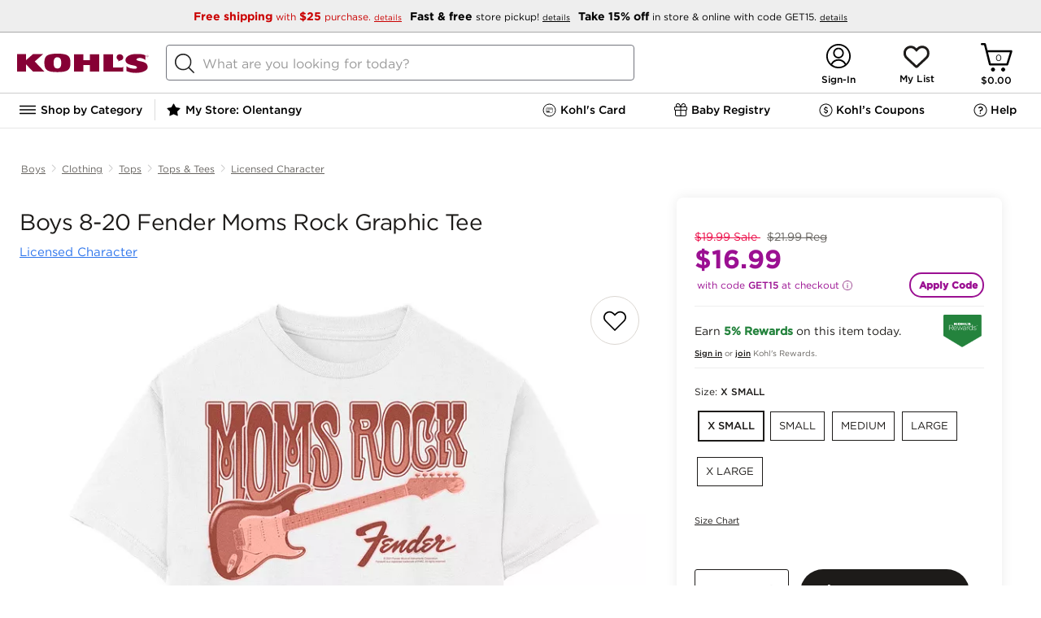

--- FILE ---
content_type: text/css; charset=UTF-8
request_url: https://www.kohls.com/snb/media/2.0.69/css/pdpLargeImages.css
body_size: 2559
content:
/** Kohl's KDS Color Palette **/
@keyframes loaderSpin{0%{transform:rotate(0deg)}to{transform:rotate(360deg)}}.pdp-large-images-root-panel .PDP_Large_Images{display:grid;grid-gap:25px}.pdp-large-images-root-panel .PDP_Large_Images .pdp-large-hero-image{cursor:pointer;position:relative;max-width:100%}.pdp-large-images-root-panel .PDP_Large_Images .pdp-large-hero-image:hover .hover-zoom-icon{background:url(/snb/media/images/pdp/ic-zoom-in.png) 0/32px no-repeat;position:absolute;bottom:3%;right:3%;width:32px;height:32px}.pdp-large-images-root-panel .PDP_Large_Images .pdp-large-hero-image img{width:100%}.pdp-large-images-root-panel .PDP_Large_Images .pdp-large-alt-images{display:grid;grid-template-columns:1fr 1fr;grid-gap:25px;padding:5px;text-align:center;max-width:100%;max-height:780px;overflow:hidden;transition:all 0.5s ease}.pdp-large-images-root-panel .PDP_Large_Images .pdp-large-alt-images.expanded{max-height:100%}.pdp-large-images-root-panel .PDP_Large_Images .pdp-large-alt-images .large-alt-image{cursor:pointer;max-width:390px;position:relative}.pdp-large-images-root-panel .PDP_Large_Images .pdp-large-alt-images .large-alt-image:hover{box-shadow:2px 2px 5px #EEE,-2px -2px 5px #EEE}.pdp-large-images-root-panel .PDP_Large_Images .pdp-large-alt-images .large-alt-image:hover .hover-zoom-icon{background:url(/snb/media/images/pdp/ic-zoom-in.png) 0/20px no-repeat;position:absolute;bottom:3%;right:3%;width:20px;height:20px}.pdp-large-images-root-panel .PDP_Large_Images .pdp-large-alt-images .large-alt-image img{max-width:390px;width:100%}.pdp-large-images-root-panel .PDP_Large_Images .pdp-large-alt-images .large-alt-image video{max-height:28vw}@media only screen and (min-width:1024px){.pdp-large-images-root-panel .PDP_Large_Images .pdp-large-alt-images .large-alt-image video{max-height:390px}}.pdp-large-images-root-panel .PDP_Large_Images .pdp-large-alt-images .large-alt-image .video-play-button{position:absolute;left:50%;top:50%;transform:translate(-50%,-50%);bottom:0;width:100px;height:100px}.pdp-large-images-root-panel .show-more-less{text-align:center;background:linear-gradient(0deg,white 0%,white 70%,rgba(255,255,255,0) 100%);height:40px;padding:35px;position:relative;bottom:35px;right:35px}.pdp-large-images-root-panel .show-more-less.opened{background:none;bottom:0}.pdp-large-images-root-panel .show-more-less .show-more-large-images{border:1px solid #1D1B19;width:135px;background-color:white;border-radius:24px;color:#1D1B19;height:40px;padding:0}@media only screen and (max-width:728px){.pdp-large-images-root-panel .PDP_Large_Images{display:block;text-align:center;width:auto}.pdp-large-images-root-panel .PDP_Large_Images .pdp-large-alt-images{display:inherit;width:auto}.pdp-large-images-root-panel .PDP_Large_Images .pdp-large-alt-images .large-alt-image{width:auto}}.pdp-large-image-slider{width:100%;max-width:880px;height:auto;text-align:center}.pdp-large-image-slider .close-button{background:url(/snb/media/images/pdp/ic-cross.png) 0/32px no-repeat;height:32px;border-radius:50px;cursor:pointer;padding:0;position:absolute;right:20px;top:15px;width:32px;z-index:999}.pdp-large-image-slider .pdp-large-slider.spinner{height:100%}.pdp-large-image-slider .pdp-large-slider.spinner:after{animation:loadingSpinner 1400ms linear infinite;background-image:url([data-uri]);background-position:center;background-repeat:no-repeat;background-size:50px;content:"";left:44%;text-align:center;position:absolute;top:0;height:100%;width:100px;z-index:-1}.pdp-large-image-slider .pdp-large-slider .pdp-large-slider-image{overflow:hidden;text-align:center}.pdp-large-image-slider .pdp-large-slider .pdp-large-slider-image::before,.pdp-large-image-slider .pdp-large-slider .pdp-large-slider-image::after{position:absolute;top:0;left:0;z-index:1;width:35px;height:100%;background:#fff;content:""}.pdp-large-image-slider .pdp-large-slider .pdp-large-slider-image::after{right:0;left:auto}.pdp-large-image-slider .pdp-large-slider .pdp-large-slider-image img{height:750px}.pdp-large-image-slider .pdp-large-slider .pdp-large-slider-image .pdp-large-slider-image-zoom{cursor:zoom-in;transition:100ms ease-out;transform-origin:0 0}.pdp-large-image-slider .pdp-large-slider .pdp-large-slider-image .pdp-large-slider-image-zoom.zoomed{cursor:zoom-out}.pdp-large-image-slider .pdp-large-slider .pdp-large-slider-image .pdp-large-slider-image-zoom.smooth-off{transition:none}.pdp-large-image-slider .pdp-large-slider .pdp-large-slider-image .pdp-large-video{position:relative;cursor:pointer}.pdp-large-image-slider .pdp-large-slider .pdp-large-slider-image .pdp-large-video img{position:absolute;left:50%;top:50%;transform:translate(-50%,-50%);width:150px}.pdp-large-image-slider .pdp-large-slider .pdp-large-slider-image .pdp-large-video .video-play-button,.pdp-large-image-slider .pdp-large-slider .pdp-large-slider-image .pdp-large-video .videoPreview{pointer-events:none}.pdp-large-image-slider .pdp-large-slider .pdp-large-slider-image .social-image-caption{position:relative;width:100%;padding:8px 0}.pdp-large-image-slider .pdp-large-slider .pdp-large-slider-image .social-image-caption .social-image-heading{font-size:14px;font-family:"Gotham 7r",Helvetica,Arial}.pdp-large-image-slider .pdp-large-slider .pdp-large-slider-image .social-image-caption .social-image-heading p{background:#fff;color:#000;padding-left:16px;line-height:19.6px}.pdp-large-image-slider .pdp-large-slider .pdp-large-slider-image .social-image-caption .social-labels{padding:5px;margin:0}.pdp-large-image-slider .pdp-large-slider .pdp-large-slider-image .social-image-caption .social-labels .social-button-container{float:none}.pdp-large-image-slider .pdp-large-slider .pdp-large-slider-image .social-image-caption .social-labels .social-button-container .social-label-button{margin:10px 2px;padding:4px 6px;border-radius:2px;background-color:rgba(0,0,0,0.7);color:#fff;font-family:"Gotham 4r",GothamBook,Helvetica,Arial,sans-serif;font-size:9px;line-height:120%;font-style:normal;font-weight:350;letter-spacing:0.05em;cursor:pointer}.pdp-large-image-slider .pdp-large-slider .pdp-large-slider-image .social-image-caption .social-labels .social-button-container .social-label-description{background:#fff;padding:7px 10px;border:1px solid #ccc;border-radius:5px;position:absolute;top:-25px;left:56%;width:320px;color:#555;box-shadow:0 0 3px #ccc;z-index:10}.pdp-large-image-slider .pdp-large-slider .pdp-large-slider-image .social-image-caption .social-labels .social-button-container .social-label-description.hidden{display:none}.pdp-large-image-slider .pdp-large-slider .pdp-large-slider-image .social-image-caption .social-labels .social-button-container .social-label-description::after{border:none}.pdp-large-image-slider .pdp-large-slider .pdp-large-slider-image .social-image-caption .social-labels .social-button-container .social-label-description::before{border:none}.pdp-large-image-slider .pdp-large-slider .flex-control-nav{align-items:baseline;display:flex;justify-content:center;text-align:center;padding:16px 0;top:20px}.pdp-large-image-slider .pdp-large-slider .flex-control-nav.flex-control-paging li{margin:0 6px;display:inline-block;zoom:1}.pdp-large-image-slider .pdp-large-slider .flex-control-nav.flex-control-paging li a{width:11px;height:11px;display:block;background:#666;background:rgba(0,0,0,0.5);cursor:pointer;text-indent:-9999px;-webkit-box-shadow:inset 0 0 3px rgba(0,0,0,0.3);-moz-box-shadow:inset 0 0 3px rgba(0,0,0,0.3);-o-box-shadow:inset 0 0 3px rgba(0,0,0,0.3);box-shadow:inset 0 0 3px rgba(0,0,0,0.3);-webkit-border-radius:20px;-moz-border-radius:20px;border-radius:20px}.pdp-large-image-slider .pdp-large-slider .flex-control-nav.flex-control-paging li a.flex-active{background:#000;background:rgba(0,0,0,0.9);cursor:default;border:0}.pdp-large-image-slider .pdp-large-slider .flex-control-nav.flex-control-paging li.video{margin:0}.pdp-large-image-slider .pdp-large-slider .flex-control-nav.flex-control-paging li.video a{background:url([data-uri]) no-repeat center center;background-size:115% 115%;padding:10px;position:relative}.pdp-large-image-slider .pdp-large-slider .flex-control-nav.flex-control-paging li.video a.flex-active{background-color:#c4c4c4;border:0}.pdp-large-image-slider .pdp-large-slider .flex-direction-nav a{display:block;width:40px;height:38px;margin:-11px 0 0;position:absolute;top:95%;left:18%}.pdp-large-image-slider .pdp-large-slider .flex-direction-nav a.flex-next{left:76%}

--- FILE ---
content_type: text/css; charset=UTF-8
request_url: https://www.kohls.com/snb/media/2.0.69/css/pdpPrdConfig.css
body_size: 9266
content:
@charset "UTF-8";.red-font{color:#e01b22!important}.product_boss_tmpl #outOfStock{font-family:"Gotham 4r",Helvetica,Arial;font-style:normal;font-size:14px;line-height:16px;align-items:center;text-align:center;letter-spacing:0.08em;text-transform:uppercase;color:#fff;background-color:#73757d;border-radius:30px;height:56px;width:100%;cursor:auto}.product_boss_tmpl #shipment-selection{margin:10px 0 0;overflow-y:auto;overflow-x:hidden}.product_boss_tmpl .fulfillment-container{overflow-y:auto;overflow-x:hidden}.product_boss_tmpl .fulfillment-container .pdp-fullfillment-message{border:1px solid #eee;border-radius:2px;background:#fffcd9;font-size:12px;color:#222;font-weight:500;display:flex;align-items:center;width:99%;height:48px;font-family:"Gotham SSm 5r",GothamMedium,Helvetica,Arial,sans-serif}.product_boss_tmpl #shipment-selection .fulfillment-availability-text{text-transform:uppercase;letter-spacing:0.46px;font-size:12px;color:#666;display:inline-block;margin-bottom:5px}.product_boss_tmpl #shipment-selection .default-availabity-content{font-size:11px;color:#888;margin-bottom:5px;line-height:14px}.product_boss_tmpl #shipment-selection [type=radio]:checked,.product_boss_tmpl #shipment-selection [type=radio]:not(:checked){position:absolute;left:-9999px}.product_boss_tmpl #shipment-selection [type=radio]:checked + label{background:#fafafa}.product_boss_tmpl #shipment-selection [type=radio]:checked + label,.product_boss_tmpl #shipment-selection [type=radio]:not(:checked) + label{position:relative;font-family:"Gotham 4r",GothamBook,Helvetica,Arial,sans-serif;padding-left:37px;padding-top:12px;cursor:pointer;line-height:20px;color:#222;line-height:2.08;font-size:12px;text-decoration:none;height:auto;min-height:80px;box-sizing:border-box;min-width:100%}.product_boss_tmpl #shipment-selection [type=radio]:checked ~ div > svg > path{fill:black}.product_boss_tmpl #shipment-selection [type=radio]:checked + label:before,.product_boss_tmpl #shipment-selection [type=radio]:not(:checked) + label:before{content:"";position:absolute;left:3px;top:12px;width:5px;height:60px;background:#eee;border-radius:6px}.product_boss_tmpl #shipment-selection .bossAlign label:hover::before{background:#aaa}.product_boss_tmpl #shipment-selection .bossAlign label.option-disabled:hover::before{background:#eee}.product_boss_tmpl #shipment-selection [type=radio]:focus + label:before{outline:0}.product_boss_tmpl #shipment-selection [type=radio]:checked + label:after,.product_boss_tmpl #shipment-selection [type=radio]:not(:checked) + label:after{content:"";width:5px;height:60px;background:black;border-radius:6px;position:absolute;top:12px;left:3px;-webkit-transition:all 0.2s ease;transition:all 0.2s ease}.product_boss_tmpl #shipment-selection [type=radio]:not(:checked) + label:after{opacity:0;-webkit-transform:scale(0);transform:scale(0)}.product_boss_tmpl #shipment-selection .bossAlign{float:left;position:relative;border:1px solid #eee;height:auto;min-height:80px;display:flex;align-items:center;padding-left:6px}.product_boss_tmpl #shipment-selection .addtobag-storepickup-selectstore{margin-top:12px}.product_boss_tmpl #shipment-selection .s-pickupstore{color:#222!important;text-decoration:underline!important;font-size:13px;line-height:0.85;font-family:"Gotham SSm 5r",GothamMedium,Helvetica,Arial,sans-serif}.product_boss_tmpl #shipment-selection .myStoreStar{float:left;position:relative;top:1px;padding:0 2px 0 0}.product_boss_tmpl #shipment-selection .myStoreStar.option-disabled-mystore{opacity:0.5}.product_boss_tmpl #shipment-selection [type=radio]:checked + label:after{opacity:1;-webkit-transform:scale(1);transform:scale(1)}.product_boss_tmpl #shipment-selection .preferedStore{font-family:"Gotham SSm 5r",GothamMedium,Helvetica,Arial,sans-serif;font-size:15px;color:#222!important;float:left;position:relative;line-height:1.6;text-transform:capitalize;font-weight:500}div.product_boss_tmpl form#shipment-selection p.shipStoreOnlyShip{font-family:"Gotham 4r",GothamBook,Helvetica,Arial,sans-serif;float:left;line-height:1.2}div.product_boss_tmpl form#shipment-selection p.shipStoreOnlyShip span.eliteShipText{font-size:13px;color:#222}div.product_boss_tmpl form#shipment-selection p.shipStoreOnlyShip span.vs-direct{color:#545454;font-size:11px;text-transform:lowercase}div.product_boss_tmpl form#shipment-selection p.shipStoreOnlyShip span.eliteShipRightText{font-size:13px;color:#222}.product_boss_tmpl #shipment-selection .preferedStore .ship-to-store-distance{font-family:"Gotham 4r",GothamBook,Helvetica,Arial,sans-serif;font-size:11px;color:#666}.product_boss_tmpl #shipment-selection .option-disabled{color:#a3a3a3!important;font:12px "Gotham 4r",Helvetica,Arial;opacity:0.5}.product_boss_tmpl #shipment-selection .bossAlign .ship-to-store-img,.product_boss_tmpl #shipment-selection .bossAlign .ship-to-me-img{position:absolute;right:16px;width:24px;height:24px}.product_boss_tmpl #shipment-selection .bossAlign:first-child{margin:0}.product_boss_tmpl #shipment-selection a{text-decoration:underline}.product_boss_tmpl #shipment-selection .vgcShipmentText{width:300px}.pdp-product-quantity-info .quantity,.product_boss_tmpl .quantity *{-moz-box-sizing:content-box;-webkit-box-sizing:content-box;box-sizing:content-box}.product_boss_tmpl #shipment-selection .changeTextBoss{text-transform:uppercase;font-family:"Gotham 5r",Helvetica,Arial;letter-spacing:0.1px;font-size:13px;line-height:18px}span.preferedStore{line-height:21px;font-size:12px;top:-3px;position:relative;letter-spacing:0.5px}.pdp-product-quantity-info .pdp-product-addtobag{position:relative}.product_boss_tmpl #size-dropdown,.product_boss_tmpl #colorswatches_select{width:100%;height:48px;font-size:12px;color:#222;border:solid 1px #ccc;background:url(/snb/media/images/pmp_imgs/up.svg) no-repeat 94%;-webkit-appearance:none;padding:0 24px 0 10px;font-family:"Gotham 5r",Helvetica,Arial;position:relative;border-radius:4px}.ship-not-available-tab{width:247px;height:16px;font-size:12px;line-height:1.5}.ship-unavailable-text{width:148px;height:16px;font-size:15px;line-height:1.2}.ship-not-available-block{padding:22px 0 21px 19px;display:grid;grid-row-gap:5px;opacity:0.32;font-family:"Gotham 4r",Helvetica,Arial,sans-serif;font-weight:400;font-stretch:normal;font-style:normal;letter-spacing:normal;color:#222}.product_boss_tmpl #shipment-selection .addtobag-availability-boss,.ship-unavailability .addtobag-unavailability-boss{padding:3px 0 0 38px;font:12px "Gotham 4r",Helvetica,Arial;background:none;color:#454545}.pdp-product-quantity-info .qty-label{color:#000;font:15px "Gotham 4r",Helvetica,Arial;margin-bottom:6px}.pdp-product-quantity-info ul li .pdp-qtty-boss-decrease{width:100%;height:100%;outline:0}.pdp-product-qty-wrapper.quantity-error::before{content:"";position:absolute;min-width:350px;height:100%;background:#fffcd9;left:0;right:0;margin:-10px -25px;height:120%}.pdp-product-qty-wrapper.quantity-error .quantity-warning-icon{display:inline-block;position:absolute;top:2px;left:-16px}.pdp-product-qty-wrapper .quantity-warning-icon{display:none}#pdp-scarcity-badge{width:100%;color:#bd0f1b;font-size:15px;margin-top:32px;margin-bottom:-25px}.pdp-qty-inventory-msg .pdp-qty-inventory-msg-txt{font-size:12px;color:#222;line-height:1.25}.pdp-qty-inventory-msg{margin-left:20px;width:50%}.pdp-qty-inventory-msg{position:relative}.pdp-product-qty-wrapper{display:flex;justify-content:space-between;margin:20px 0;position:relative;z-index:1}.addtoBagContainerBOSS .add-to-bag-pdp .submit-loader{display:none;animation:loaderSpin 500ms linear infinite;position:absolute;left:45%;top:40%}.addtoBagContainerBOSS .add-to-bag-pdp .add-to-cart-img{position:absolute;top:50%;transform:translateY(-30%);left:25%}.addtoBagContainerBOSS .add-to-bag-pdp.submitting > .submit-loader{display:block}.addtoBagContainerBOSS .add-to-bag-pdp .submit-loader{display:none;position:absolute;left:45%;top:40%}.addtoBagContainerBOSS{width:100%;height:56px;margin-top:18px}.addtoBagContainerBOSS .addtobag-action{width:100%;height:56px}.suppressed-msg{font-family:"Gotham 5r",Helvetica,Arial;font-size:14px;margin-bottom:7px}.suppressed-msg span{font-size:16px;font-family:"Gotham 7r",Helvetica,Arial}.suppressed-msg a,.learnMoreLink{color:#000!important;text-decoration:underline;font-family:"Gotham 4r",Helvetica,Arial;font-weight:normal;font-style:normal;font-size:11px;margin:0 0 0 4px}.suppressed-msg a:hover,.learn-more-link:hover{text-decoration:none;color:#000}.gwp-terms-label,.product-ineligible{color:#999;font-family:Arial;font-size:12px;font-style:normal;font-weight:400;clear:both}.pdp-rebates{margin-bottom:10px}.pdp-rebatetxt,.gwp-pwp-teaser{font-size:14px;font-weight:bold;color:#93c76d;font-family:"Gotham 4r",Helvetica,Arial;line-height:18px}.gwp-pwp-teaser{margin:0 0 5px}.pdp-rebatetxt #pdp-rebatelnk,.learn-more-link{font-size:11px;color:#000;text-decoration:underline;padding:1px 0 0 4px;display:inline-block;font-weight:normal}ul.pricingList{background:#fff}ul.pricingList li{padding:10px 0;border-bottom:solid 1px #eee;overflow:hidden}ul.pricingList ul{border-bottom:solid 1px #eee;padding-bottom:10px}.swatch-label{margin:5px 0;color:#454545}.swatch-label.swatch-label-display{display:block}.swatch-label span.sel-color-swatch{font-family:"Gotham 5r",Helvetica,Arial;color:#1D1B19;font-size:14px;text-transform:capitalize}.pdp-waist-size_info{position:relative;padding:1px 1px 4px}p.swatch-label,label.swatch-label.swatch-label-display{color:#1D1B19;font-size:12px;position:relative}span.size-swatch{color:#1D1B19;font-family:"Gotham 5r",Helvetica,Arial}.pdp-product-swatch-outer{display:inline-block;padding:5px 2px}.pdp-color-swatches-info .pdp-product-swatch{position:relative;border:1px solid #fff;border-radius:50%;box-shadow:0 0 0 1px rgba(0,0,0,0.08);transition:box-shadow 0.2s ease;color:inherit;padding:0;font:inherit;cursor:pointer;outline:inherit;display:block}.pdp-color-swatches-info .pdp-product-swatch:hover{box-shadow:0 0 0 1px #222}.pdp-color-swatches-info .pdp-product-swatch.active{box-shadow:0 0 0 2px #222}.pdp-color-swatches-info .color-unavailable:hover{box-shadow:0 0 0 1px rgba(0,0,0,0.08)!important}.pdp-product-color.pdp-colors-group-pricing{display:none}.pdp-color-swatches-info .pdp-product-swatch a.color-swatch{height:30px;width:30px;display:block;border-radius:50%}.pdp-color-swatches-info .pdp-product-swatch a.color-swatch.out-of-stock-color:after{content:"";height:1px;width:36px;background-color:#000;position:absolute;left:1px;top:27px;transform:rotate(-45deg);transform-origin:1px 1px;border:1px solid #fff;border-radius:10px}.pdp-color-swatches-info .pdp-product-swatch.active a.color-swatch.out-of-stock-color:after{left:0;width:38px}.pdp-color-swatches-info img{height:18px;width:18px;position:absolute;top:6px;left:6px}.pdp-color-swatches-info span{position:absolute}.pdp-colorSwatches-dropdown{padding:15px 0}.pdp-colorSwatches-dropdown .sbOptions > li a,.pdp-colorSwatches-dropdown .sbDisabled{padding:10px 0 10px 40px;position:relative;height:auto;line-height:2}.pdp-colorSwatches-dropdown .sbDisabled{padding-left:40px}.pdp-colorSwatches-dropdown .sbSelector{height:auto;padding:14px 24px 14px 50px;width:80%;line-height:1.5!important}.pdp-colorSwatches-dropdown .sbSelector icon{left:10px}.pdp-colorSwatches-dropdown .sbDesc{display:block;margin:0;line-height:1.25;text-transform:none;font-family:"Gotham 4r",Helvetica,Arial}.pdp-colorSwatches-dropdown .sbSelector .sbDesc{line-height:1.5;margin:0}#colorswatches_select::before{content:"Selected color:"}.pdp-colorSwatches-dropdown .sbOptions{margin-top:30px;max-height:330px;z-index:10000}.outOfStockText{text-transform:none}.pdp-colorSwatches-dropdown a.outOfStockDimmed,.pdp-product-size a.outOfStockDimmed{color:#73757d}.pdp-colorSwatches-dropdown .sbOptions,.pdp-colorSwatches-dropdown .sbSelector{text-transform:capitalize}.pdp-colorSwatches-dropdown icon{border-radius:50%;display:inline-block;height:30px;left:0;margin-right:10px;position:absolute;top:50%;transform:translateY(-50%);vertical-align:middle;width:30px}.pdp-product-size{font-size:16px;font-family:"Gotham 4r",Helvetica,Arial;position:relative;padding:10px 0}.pdp-product-size select{text-transform:uppercase}.pdp-sizeerr-tooltip{z-index:99;box-shadow:none;background-color:#fff;box-shadow:1px 1px 5px #ccc;border-radius:5px;position:absolute;width:152px;padding:10px;left:-180px;top:2px;display:none}.pdp-waist-size-info{float:left;width:100%}.pdp-sizeerr-tooltip-arrow{background:url(/snb/media/images/tooltip_arrow_enr.png) no-repeat left top;height:22px;top:7px;left:172px;position:absolute;width:24px}.pdp-size-swatch{border:1px solid #1D1B19;background-color:#fff;display:inline-block;margin:10px 2px;padding:8px 10px 8px;color:#1D1B19;text-decoration:none;font-size:13px}a.pdp-size-swatch:hover,a.pdp-size-swatch:focus{outline:1px solid;text-decoration:none;color:#1D1B19}a.pdp-size-swatch.active,a.pdp-size-swatch.size-oos.active{border-width:2px;font-family:"Gotham 5r",Helvetica,Arial;margin:7px 0 0 3px;border:2px solid #1D1B19;color:#1D1B19}a.size-unavailable{border:1px solid #ccc;color:#ccc}a.size-unavailable:hover{cursor:default;color:#ccc;outline:0}a#sizeguide:hover{text-decoration:underline;color:#626262}.mainprice-container .main-price{font-size:28px;line-height:28px;font-family:"Gotham 7r",Helvetica,Arial;color:#000;font-weight:normal;font-style:normal}.mainprice-container .main-pricelabel{font-family:"Gotham 7r",Helvetica,Arial;font-size:16px;text-transform:uppercase}.mainprice-container{line-height:30px}.sml-or{font-size:15px;vertical-align:top;font-family:"Gotham 5r",Helvetica,Arial;text-transform:uppercase}.regorg-small{font-size:14px;font-family:"Gotham 4r",Helvetica,Arial;font-weight:normal;font-style:normal;line-height:20px;color:#000;margin:5px 0 0}.pdp-wholepricing .perOff{color:#e01b22;margin:10px 0}.pdp-content .tiered-price{font:normal 14px "Gotham 5r",Helivitica,Arial;text-transform:uppercase}.tiered-price span{display:block;font-family:"Gotham 4r",Helivitica,Arial}.left-yourPrice .yp_label{font-size:25px;line-height:1em;font-family:"Gotham 7r",Helvetica,Arial;margin-top:10px;width:325px}.your-price{color:#9B1092;display:inline-flex;padding-top:4px;width:auto}.plus-check{font-size:15px;font-weight:bold;font-style:italic;height:20px;width:50px;background-color:white;text-align:center;font-family:"Gotham 5r",Helvetica,Arial;margin:0 auto;position:relative;margin-top:-9px;z-index:99}.stacked-your-price-color{color:#0078c1!important}.stacked-purple-color{color:#9B1092!important}.yourPriceBlock .stackedyourPriceBlock1{top:16px!important}.left-yourPrice .yourPriceBlock .youPriceBlock1{float:left;position:relative;padding-top:4px}.left-yourPrice .yourPriceBlock .youPriceBlock2{float:right;position:relative;width:60px;height:50px;right:0;bottom:25px}.normal-text-transform{text-transform:none!important}.stacked-youPriceBlock2{position:relative!important;bottom:10px!important;padding:9px;margin-top:1px}.left-yourPrice .YP-stackText{font-size:15px;font-family:"Gotham 5r",Helvetica,Arial}.left-yourPrice .yourPriceBlock{float:left;position:relative;width:100%;border-bottom:1px solid #eee;padding-bottom:10px}.tiered-price .borderBottom{border-bottom:1px solid #eee;padding:2px}.left-yourPrice .yourPriceBlock .your-price-code{font-size:16px;font-family:"Gotham 5r",Helvetica,Arial}.left-yourPrice .yourPriceBlock .YP_details{font-family:"Gotham 5r",Helvetica,Arial;cursor:pointer;color:#333;text-decoration:underline;font-size:12px}.yourPriceBlock .youPriceBlock1 > p:first-child{font-size:16px;font-family:"Gotham 4r",Helvetica,Arial;display:block}.your-price-endDate{font-size:12px;color:#000}.borderTopYP{border-top:1px solid #eee}.yourPriceBlock .offer-yourPrice{position:absolute;right:0;width:65px;height:53px;-webkit-border-radius:50%;-moz-border-radius:50%;border-radius:50%;-webkit-box-shadow:0 1px 3px #777;-moz-box-shadow:0 1px 3px #777;box-shadow:0 1px 3px #777;color:#9B1092;font-size:22px;font-family:"Gotham 7r",Helvetica,Arial;text-transform:uppercase;text-align:center;padding:12px 0 0 0;line-height:normal}.left-yourPrice .font-changes{font-weight:normal;font-style:normal}.tce-off-text{color:#9B1092;font-size:14px;font-family:"Gotham 7r",Helvetica,Arial;display:block}.yourPriceText-kiosk{font-size:19px!important}.yourPriceStackBox{position:relative;width:100%;float:left;height:auto}.OfferSection{float:left;position:relative;width:100%}.yourPriceBubble{float:right;position:relative;height:auto;padding:10px}.innerOfferMessage{float:left;position:relative;width:70%;height:85px;padding:10px 0}.offerCodeContainer{position:absolute;left:0%;top:50%;-webkit-transform:translate(0%,-50%);-ms-transform:translate(0%,-50%);-moz-transform:translate(0%,-50%);transform:translate(0%,-50%)}.bubbleText{position:absolute;left:50%;top:50%;-webkit-transform:translate(-50%,-50%);-ms-transform:translate(-50%,-50%);-moz-transform:translate(-50%,-50%);transform:translate(-50%,-50%);font-style:normal;font-weight:normal;font-size:16px;font-family:"Gotham 7r",Helvetica,Arial;text-align:center}.innerOfferMessage p{margin:0;padding:0}.bubbleText p{font-size:22px}.circleBubble{width:65px;height:65px;float:left;position:relative;border-radius:100%;-webkit-box-shadow:0 1px 3px #777;-moz-box-shadow:0 1px 3px #777;box-shadow:0 1px 3px #777}.innerOfferMessage .offerCodeData > p:first-child{font-size:12px;font-family:"Gotham 4r",Helvetica,Arial;display:block}.offerCodeContainer{float:left;position:relative;width:100%}.offerCodeData{float:left;position:relative;width:100%}.innerOfferMessage .offerCodeContainer > p:first-child > span{font-weight:bold}.yourPriceLevel{font-size:25px;float:left;position:relative;display:inline-flex;font-family:"Gotham 7r",Helvetica,Arial}.ypAmount{float:left;position:relative;font-size:25px;display:inline-flex;font-family:"Gotham 7r",Helvetica,Arial}.yourPriceLabelWithPrice{font-size:25px;font-family:"Gotham 4r",Helvetica,Arial;width:100%;float:left;font-weight:normal;font-style:normal;border-bottom:1px solid #eee}.stackMessage{font-size:15px;font-family:"Gotham 5r",Helvetica,Arial;float:left;width:100%;font-weight:normal;font-style:normal;padding-bottom:10px}.plusForStack{float:left;position:absolute;left:50%;bottom:-5px;width:50px;text-align:center;height:14px;margin-left:-25px;background:#fff;z-index:1;font-weight:bold;font-size:12px;font-style:italic;font-family:"Gotham 5r",Helvetica,Arial;text-transform:uppercase}.plusForStackYPWallet{float:left;position:relative;left:50%;top:50%;width:50px;text-align:center;height:14px;margin-left:-25px;background:#fff;z-index:1;font-weight:bold;font-size:12px;font-style:italic;font-family:"Gotham 5r",Helvetica,Arial;text-transform:uppercase;bottom:8px}.plusForStackImg{float:left;position:absolute;left:0;bottom:-6px;width:100%;text-align:center;height:14px;margin-top:0;margin-left:0;background:#fff;z-index:1;font-weight:bold;font-size:12px;font-style:italic;font-family:"Gotham 5r",Helvetica,Arial;text-transform:uppercase}.smartcart-modal .your-Price .left-yourPrice .yourPriceStackBox{position:relative;width:350px;float:left;height:auto}.smartcart-modal .your-Price .left-yourPrice .yourPriceStackBox .OfferSection{float:left;position:relative;width:350px;border-top:1px solid #eee;border-bottom:1px solid #eee}.smartcart-modal .your-Price .left-yourPrice .yourPriceStackBox .OfferSection .innerOfferMessage{float:left;position:relative;width:320px;height:62px;padding:10px 0}.smartcart-modal .your-Price .left-yourPrice .yourPriceStackBox .OfferSection .yourPriceBubble{float:right;position:absolute;width:66px;height:auto;padding:10px 0;right:9px;top:-1px}#incentive-text,.cdp-incentive-text{padding-bottom:15px;padding-top:15px}.pdp-main-right-content #incentive-text{padding:0 0 0 42px;margin-top:10px}.smartcart-modal .your-Price .left-yourPrice .yourPriceStackBox .OfferSection{float:left;position:relative;width:340px;border-top:1px solid #eee;border-bottom:1px solid #eee}.smartcart-modal .your-Price .left-yourPrice .yourPriceStackBox .OfferSection .yourPriceStackBox{width:340px}.smartcart-modal .your-Price .left-yourPrice .innerOfferMessage .offerCodeContainer .onlyForOneOffer{line-height:25px}.smartcart-modal .your-Price .left-yourPrice .innerOfferMessage .offerCodeContainer .offerCodeData .pricedata0{line-height:12px}.left-yourPrice{float:left;position:relative;width:100%}.borderBottom{border-bottom:1px solid #eee}.yourPriceValue{float:left;display:inline-flex;font-family:"Gotham 7r",Helvetica,Arial}.ypofferCodeData{font-family:"Gotham 5r",Helvetica,Arial;font-style:normal;font-weight:normal}.pricedata{font-size:12px}.yourPriceStackBox4 .OfferSection{border-top:1px solid transparent}.pricedata a{font-family:"Gotham 5r",Helvetica,Arial;cursor:pointer;color:#333;text-decoration:underline;font-size:12px}.priceLabel{float:left;display:inline-flex;font-family:"Gotham 7r",Helvetica,Arial}.hideYourPriceLabel{display:none}.kohlsCash{position:relative;width:100%;color:#000;padding-top:10px;display:inline-block}.showkohlscash{border-top:1px solid #eee}.rewardsIcon{position:relative;width:47.5px;height:40px;background-size:100%;display:inline-block;vertical-align:middle}.kohlsCash-template{width:100%;position:relative;clear:both;display:table}.kohlsCash-template-KC{width:100%;position:relative;border-bottom:1px solid #eee;top:-10px}.KC-leftdiv .kohlsCash-color{color:#3c8743}.kohlsCash-template .YP_details{font-family:"Gotham 5r",Helvetica,Arial;cursor:pointer;color:#333;text-decoration:underline;font-size:12px}.kohlsCash-template .KC-leftdiv{display:inline-block;width:75%}.kohlsCash-template .KC-rightdiv{float:right;padding:0 10px}.kohlsCash-template .KC-rightdiv > img{background-color:grey}.earnKC,.earnKCBig,.earnKCMed{width:277px;height:14px;font-family:"Gotham 5r";font-size:13px;font-weight:700;font-style:normal;font-stretch:normal;line-height:1.08;letter-spacing:normal;color:#24833D}.earnKC .font-change{font-family:"Gotham 5r"}.earnKCBig,.earnKCMed{width:276px;height:28px}.earnKCBig{width:369px;height:64px;font-size:14px;line-height:1.13;margin-bottom:-26px}.earnKCBig .font-change{font-size:14px;font-family:"Gotham 5r"}.rewards-bold-underline{color:#1D1B19;font-family:"Gotham 5r";font-size:10px;font-style:normal;font-weight:400;line-height:120%;text-decoration-line:underline}.signin-join{color:#676460;font-family:"Gotham 4r";font-size:10px;font-style:normal;font-weight:325;line-height:120%}.KC-leftdiv .yp_label{font-size:18px;line-height:1em;font-family:"Gotham 7r",Helvetica,Arial;margin-top:15px}.fit-element{display:table;margin:10px 0 0}.fit-element{margin:10px 0 10px}.sizeguidewrapper{display:inline-block;margin-right:35px;height:auto;vertical-align:middle}.fit-element .sizeguide{font-size:11px;text-decoration:underline;font-weight:normal;color:#1D1B19}.fit-element .fp-root,.fit-element .tfc-fitrec-product{display:inline-block}.fit-element .tfc-fitrec-product{height:auto;vertical-align:middle}.fit-element .tfc-fitrec-product .tfc-button-part button{border:none}.fit-element .tfc-fitrec-product .tfc-button-part button table.tfc-valign-wrapper{font-size:11px;color:#222}.fit-element .tfc-fitrec-product .tfc-button-part button .tfc-valign-wrapper .tfc-valign{text-decoration:underline}.fit-element .tfc-fitrec-product .tfc-button-part button .tfc-valign-wrapper .tfc-valign .tfc-if-not-kids{text-transform:capitalize}.pdp-product-addtobag{position:relative}#size-dropdown,#colorswatches_select{width:auto;height:32px;font-size:13px;color:#000;border-color:#454545;background:url(/snb/media/images/icDropdown.png) no-repeat right center;-webkit-appearance:none;padding:0 30px 0 10px;font-family:"Gotham 5r",Helvetica,Arial}#shipment-selection .addtobag-availability-boss,.ship-unavailability .addtobag-unavailability-boss{padding:3px 0 0 38px;font:12px "Gotham 4r",Helvetica,Arial;background:none;color:#454545}.pdp-product-quantity-info .qty-label{color:#000;font:12px "Gotham 4r",Helvetica,Arial;margin-bottom:6px;letter-spacing:0.5px;text-transform:uppercase}.pdp-product-quantity-info ul.qty-wrap{-webkit-user-select:none;-moz-user-select:none;-o-user-select:none;-ms-user-select:none;padding:0;margin-bottom:5px;width:100%;height:auto;border:1px solid #ddd;background-color:#fff;box-sizing:border-box}.pdp-product-quantity-info{z-index:1}.pdp-product-quantity-info .quantity{position:relative}.pdp-product-quantity-info ul.qty-wrap:hover{border:1px solid #888}.pdp-product-decrease.pdp-qtty-boss-disable{background-color:#888;pointer-events:none}.pdp-product-increase .pdp-qtty-boss-disable{color:#888;pointer-events:none}.pdp-product-quantity-info ul li .pdp-qtty-boss-increase{outline:0}.pdp-product-quantity-info ul.qty-wrap li{cursor:pointer;display:inline-block;font-family:"Gotham 4r",Arial,Helvetica;font-size:27px;font-style:normal;font-weight:normal;height:48px;line-height:41px;padding:0;position:relative;text-align:center;vertical-align:middle;width:39px}.pdp-product-quantity-info ul.qty-wrap li:nth-child(2){width:48px}.pdp-product-quantity-info ul.qty-wrap .product-quantity-value-wrapper input{width:100%}.pdp-product-quantity{width:40px;-webkit-box-sizing:border-box!important;box-sizing:border-box!important;text-align:center;font-weight:bolder;font-size:17px;border:0 none;cursor:text}.product-quantity-value-wrapper{border:3px solid transparent}.product-quantity-value-wrapper:focus-within{border:3px solid rgba(102,102,102,0.2);border-radius:5px}.pdp-product-quantity-info .product-quantity-value-wrapper .pdp-product-quantity:focus{outline:0;box-sizing:border-box}.pdp-product-quantity:hover{cursor:text}.pdp-quantity{margin-top:5px}#error-display.pdp-error{background:#f2d2d3 none repeat scroll 0 0;border:1px solid #e10903;border-radius:4px;color:#e10903;clear:both;font:bold 12px "Gotham 4r",Helivitica,Arial;float:left;margin-top:15px;padding:10px;width:80%}#error-display #skuerror{padding-left:20px}.pdp-error p{height:auto;margin-bottom:5px;color:inherit}.pdp-addtobag,.pdp-updatebag{background:#14718a;height:56px;color:#fff;outline:0;width:100%;font-family:"Gotham 4r",Helvetica,Arial;font-size:13px;color:#fff;font-weight:500;border:0;text-align:center;letter-spacing:0.5px;line-height:1.15;-webkit-appearance:none;text-transform:uppercase}.pdp-addtobag:hover,.pdp-addtobag:focus,.pdp-addtobag.muted:hover,.pdp-addtobag.muted:focus,.pdp-updatebag:hover,.pdp-updatebag.muted:hover,.pdp-updatebag.muted:focus{background:#0d637a;height:56px;cursor:pointer}.pdp-product-quantity-info > div{display:inline;width:auto}.pdp-product-links-info-boss{display:table;clear:both}.align-items-center{margin:auto;width:45%}.pdp-product-links-info-boss .pdp-addto-list-container{display:table;margin:30px 0 0}#skava-buttons-active{float:left}#khwl_id_item_added_popup .khwl_sucess_navi_container::before{font-size:15px;margin:15px 5px 0 30px;display:block;font-weight:bold;white-space:break-spaces;content:'An important update:Lists will be discontinued on Kohls.com and in the Kohl’s App in January 2022. \a\aTo see or save the items on your list(s),choose "See my updated List" below for more details'}.pdp-shipment-info-boss .pdp-product-addtobag .addtobag-container{width:90%;width:100%}.pdp-product-links-info-boss .add-toregistry a,.pdp-product-links-info-boss .add-tolist a,.pdp-product-links-info-boss .findinstore a{font-size:12px;color:#222;text-decoration:underline;font-family:"Gotham 5r",Helvetica,Arial;margin:3px 0 5px 0;text-transform:capitalize;display:block}.pdp-product-links-info-boss #skava-buttons-active .add-toregistry,.pdp-product-links-info-boss #skava-buttons-active .add-tolist{margin:0 40px 0 0!important;text-align:center}.pdp-product-links-info-boss .findinstore a:before{background:url(/snb/media/images/pdp/store.svg) no-repeat left center!important;width:16px;height:16px;content:"";margin:0 auto;padding:0 3px 0 0;display:inline-block;vertical-align:middle;margin-right:5px}.pdp-product-links-info-boss .add-toregistry a:before{background:url(/snb/media/images/registry.png) no-repeat left center;width:32px;height:32px;display:block;content:"";clear:both;margin:0 auto}.pdp-product-links-info-boss .add-tolist a:before{background:url(/snb/media/images/pdp/add-to-list.svg) no-repeat left center;width:15px;height:11px;display:inline-block;content:"";margin:0 auto;vertical-align:middle;padding:0 3px 0 0}.findinstore{float:left;margin:0 0 0 20px}.fit-element{margin:10px 0 10px}.vgc-panel{color:#000;font-family:"Gotham 4r",Helvetica,Arial;font-size:12px;line-height:16px;margin:20px 0 0}.vgc-panel p:first-child{font-family:Arial;color:#666;margin:0 0 15px}.vgc-panel .vgc-label{display:block;margin:0 0 2px}.vgc-panel .vgc-message.vgc-input{width:90%;height:68px;border-radius:2px;border:solid 1px #888;background-color:#fff;padding:10px 16px 16px}.vgc-panel .vgc-input{width:100%;height:33px;background-color:#fff;border:solid 1px #888;font-family:"Gotham 4r",Helvetica,Arial;font-size:11px;margin:1px 0 14px}.vgc-panel .vgc-maxmessage{width:131px;height:12px;font-family:"Gotham 4r",Helvetica,Arial;font-size:12px;font-weight:400;font-stretch:normal;font-style:italic;line-height:normal;letter-spacing:normal;text-align:right;color:#666;float:right}.vgc-panel .vgc-error a{color:red;cursor:default}.vgc-panel .vgc-highlight{border:1px solid red}.vgc-panel .vgc-required{display:block;margin:2px 0 0}.pdp-quan-bag-links-VGC{margin:0}.pdp-product-decrease{width:14px;height:2px;background-color:#14718a;position:absolute;margin:22px 16px}.pdp-product-increase > p{font-family:"Gotham 4r",Helvetica,Arial;color:#14718a;height:100%;margin:3px 11px}.pdp-addtobag.bopusmuted,.pdp-updatebag.bopusmuted,.pdp-addtobag.bopusmuted:hover,.pdp-addtobag.bopusmuted:focus,.pdp-updatebag.bopusmuted:hover,.pdp-updatebag.bopusmuted:focus{background:#0d637a;height:56px;cursor:pointer}.bopus-pickup-notavailable{width:235px;height:26px;font-family:"Gotham 4r",Helvetica,Arial,sans-serif;font-size:15px;font-weight:400;font-stretch:normal;font-style:normal;line-height:1.67;letter-spacing:normal;color:#aaa;padding:30px}.lia-store-address{clear:both;font-size:11px}.lia-store-address-color{color:#666}.product_boss_tmpl .lia-store-address{padding:6px 0 0 38px;color:#454545;position:relative;top:-4px}.pdp-fulfillment-tooltip{z-index:99;box-shadow:none;background-color:#fff;box-shadow:1px 1px 5px #ccc;border-radius:5px;position:absolute;width:152px;padding:10px;left:-180px;top:5px;display:none}.pdp-fulfillment-tooltip-arrow{background:url(/snb/media/images/tooltip_arrow_enr.png) no-repeat left top;height:22px;top:7px;left:172px;position:absolute;width:10px}.add-to-bag-pdp{padding-top:5px}svg.pdp-favorite{width:32px;margin:48px 0 0 12px;overflow:visible;cursor:pointer}svg.pdp-favorite.active{pointer-events:none}svg.pdp-favorite.active path:first-child{fill:#000}svg.pdp-favorite path:first-child{stroke:#000;stroke-width:2pt}[id^=pdp-favorite-modal]{margin:20px;max-width:530px;padding:32px}[id^=pdp-favorite-modal] .close-modal{background-size:contain;background-repeat:no-repeat;background-position:center center;font-size:0;left:auto;right:-12.5px;top:-12.5px;width:30px;height:30px}[id^=pdp-favorite-modal] h1{font:normal 24px "Gotham 7r",Helvetica,Arial,sans-serif}[id^=pdp-favorite-modal] p{display:inline-block;font-size:16px;margin:24px 0}[id^=pdp-favorite-modal] b{font-family:"Gotham 7r"}[id^=pdp-favorite-modal] a{color:inherit;text-decoration:underline}[id^=pdp-favorite-modal] footer{padding:12px;background:#f5f3f0}[id^=pdp-favorite-modal] footer p{vertical-align:middle;width:calc(100% - 120px)}[id^=pdp-favorite-modal] .thumbsUp,[id^=pdp-favorite-modal] .thumbsDown{cursor:pointer;display:inline-block;margin:20px 12px 10px 12px;width:32px;vertical-align:middle}[id^=pdp-favorite-modal] .thumbsUp path,[id^=pdp-favorite-modal] .thumbsDown path{transition:0.15s cubic-bezier(0.41,-0.045,0.475,1.15)}[id^=pdp-favorite-modal] .thumbsUp:hover path,[id^=pdp-favorite-modal] .thumbsDown:hover path{fill:#9f9c97}.error-yellow .swatch-label-warning{display:inline-block;position:absolute;top:2px;left:-16px}img.swatch-label-warning{display:none}.pdp-product-size_lbls{font-size:16px;width:100%}.sbHolder{font-size:12px;background:#fff;display:inline-block;position:relative;width:100%;outline:none}.sbOptions{border-left:1px solid #ccc;border-right:1px solid #ccc;position:absolute;margin-top:2px;z-index:101;width:100%;height:auto;max-height:380px;border-radius:1%;box-shadow:0 1px 10px 0 rgba(0,0,0,0.08);border:solid 0.8px #d9d9d9;background-color:#fff;overflow:auto;text-transform:uppercase}.sbOptions li{padding:0 24px 0 10px;background:#fff;font-family:"Gotham 4r",Helvetica,Arial;font-size:12px}.sbOptions li:hover{background-color:#f0f0f0}.pdp-product-size .sbOptions li:first-child span{text-decoration:none!important;color:inherit}.sbOptions > li a{display:block;line-height:3.4}.sbOptions > li a:hover{text-decoration:none;font-weight:500;color:#222;font-family:"Gotham 5r",Helvetica,Arial}.sbOptions .sbSelectdfield{text-decoration:none;font-weight:500;color:#222;font-family:"Gotham 5r",Helvetica,Arial;background:url(/snb/media/images/pdp/checkmark.svg) no-repeat 95% center transparent}.sbSelector{padding:0 24px 0 10px;display:block;line-height:4!important;width:90%;height:46px;border-radius:2px;border:solid 1px #ccc;background:#fff;text-transform:uppercase;font-family:"Gotham 5r",Helvetica,Arial;color:#1D1B19}.sbSelector:hover{text-decoration:none}.sbToggle{background:url(/snb/media/images/pmp_imgs/up.svg) no-repeat center center transparent;width:18px;height:10px;pointer-events:none;position:absolute;top:50%;transform:translateY(-50%);left:93%}.sortMenuExpandable{width:0;height:0;opacity:0;margin-right:260px;overflow:hidden;display:none}.sbToggleOpen{background:url(/snb/media/images/pmp_imgs/down.svg) no-repeat center center transparent}.sbSelector.sbFocus,.sbHolder.active{border:1px solid #888}.sbDesc,.redirectMsg{display:none}.sbDisabled{display:block;line-height:3.4;text-decoration:line-through;color:#ccc}.pdpprice-details-icon{vertical-align:middle}#pdpprice-price-container{padding-top:4px}.pdpprice-row1{font-size:14px;font-family:"Gotham 4r",Helvetica,Arial;font-weight:normal;font-style:normal;line-height:1em;color:#000;margin:5px 0 5px;width:100%}.pdpprice-row1-sale-price-striked,.pdpprice-row1-reg-price-striked{text-decoration:line-through;padding-right:8px}.pdpprice-row1-sale-price{color:#EB0845}.pdpprice-row1-reg-price{color:#676460}.pdpprice-row2{font-weight:normal;font-style:normal}.pdpprice-row2-main-text{font-size:32px;line-height:1em;font-family:"Gotham 7r",Helvetica,Arial;color:#1D1B19}.pdpprice-row2-main-text-label-use{font-size:14px;font-family:"Gotham 5r",Helvetica,Arial;color:#9B1092;white-space:nowrap}.pdpprice-row2-main-text-label-sale{font-size:14px;font-family:"Gotham 5r",Helvetica,Arial;color:#EB0845}.pdpprice-row2-main-text .learnMoreLink{color:#1D1B19!important;text-decoration:underline;font-family:"Gotham 4r",Helvetica,Arial;font-weight:normal;font-style:normal;font-size:14px;margin:0 0 0 4px}.pdpprice-row2-main-text-purple{color:#9B1092}.pdpprice-row2-main-text-red{color:#EB0845}.pdpprice-row3{font-size:14px;font-family:"Gotham 5r",Helvetica,Arial;color:#000}.pdpprice-row4{font-size:12px;line-height:1em;font-family:"Gotham 5r",Helvetica,Arial;padding:2px 0;cursor:pointer;vertical-align:text-bottom}.pdpprice-value{color:#000;font:12px "Gotham 4r",Helvetica,Arial,sans-serif}a.YP_details:hover{text-decoration:none}.pdpprice-row4-text-promocode{font-family:"Gotham 4r",Helvetica,Arial;color:#9B1092;vertical-align:middle}.pdpprice-row4-text-promocode-bold{font-family:"Gotham 5r",Helvetica,Arial}.pdpprice-row4-text-promocode-savemore{font-family:"Gotham 4r",Helvetica,Arial;color:#222;vertical-align:middle}.pdpprice-row4-text-stack,.supc-offer-message,.your-price-save-more{display:initial;font-size:13px;line-height:1em;color:#9B1092;font-family:"Gotham 4r",Helvetica,Arial}.supc-offer-message{line-height:1.4;font-size:13px}.supc-offer-message a{font-family:"Gotham 5r",Helvetica,Arial;font-weight:bold;color:#000;text-decoration:underline}.pdpprice-row5{color:#000;font-size:14px;font-family:"Gotham 4r",Helvetica,Arial;margin-top:-5px;text-align:left;padding-top:12px}.pdpprice-row5-text{text-align:left;text-transform:lowercase}.pdpprice-kc-row{width:100%;display:block;line-height:1.5em;text-align:left}a.pdpprice-kc-row-link{font-size:12px;color:#6b6b6b;font-family:"Gotham 4r",Helvetica,Arial;margin-top:15px;display:block}.pdpprice-kc-row-link:hover{text-decoration:none}.pdpprice-kc-row-icon{vertical-align:-8px;padding-right:3px}.pdpprice-kc-row-details{text-decoration:underline;padding-left:4px}.pdpprice-kc-row-earn,.pdpprice-kc-row-earn-nonloggedin,.pdpprice-kc-row-earn-plus{display:inline-block;vertical-align:middle;width:calc(100% - 50px);margin:0;padding:0;height:auto;text-wrap:wrap;line-height:19.6px;font-size:14px;font-style:normal;font-weight:325;color:#1D1B19;font-family:"Gotham 4r",Helvetica,Arial}.pdpprice-kc-row-earn-plus{text-indent:-35px;padding-left:30px;width:calc(100% - 80px);padding-bottom:10px;font-size:12px;margin-top:9px}.pdpprice-kc-row-earn-nonloggedin{padding-top:10px}.pdpprice-kc-row-earn-icon{vertical-align:-2px;padding:0 10px;width:12px;height:12px}ul.subpricinglist li{border-bottom:0;padding:0}ul.subpricinglist li:first-child{border-top:solid 1px #eee;margin-top:10px}.pricingList .perOff{color:#e01b22;margin:10px 0}.pdpprice-fifty-percent-off-icon{width:14px;height:14px;background:url(/snb/media/images/pdp/pdp-icons-sprite.png) no-repeat 0 0;display:inline-block;margin-bottom:-2px;padding-left:1px}.kohls-rewards-early-access{font-family:"Gotham 4r",Helvetica,Arial;font-size:14px;padding-top:20px}.kohls-rewards-early-access .kohls-rewards-available{background-color:#24833d;color:#fff;padding:15px}.kohls-rewards-early-access .kohls-rewards-early-access-bottom{padding:10px 15px;border:1px solid #24833d}.kohls-rewards-early-access .kohls-rewards-early-access-bottom div{padding-top:10px}.kohls-rewards-early-access .kohls-rewards-early-access-bottom div img{width:75%}.kohls-rewards-early-access .kohls-rewards-early-access-bottom #joinKohlsRewards{font-family:"Gotham 4r",Helvetica,Arial;border-radius:30px;background:#000;color:white;padding:18px 24px;width:68%}.kohls-rewards-early-access .kohls-rewards-early-access-bottom a{text-decoration:underline}@media (min-width:728px){#add-to-registry{order:2}}@media (max-width:728px){.product_boss_tmpl > div.pdp-favorite-wrap{order:5;width:auto}.product_boss_tmpl > div.pdp-favorite-wrap footer p{width:auto}#add-to-registry{order:6}svg.pdp-favorite{margin-top:40px}#pdp-scarcity-badge{order:4;margin-bottom:-15px;margin-top:15px}[id^=pdp-favorite-modal]{height:auto;left:50%;margin:0;min-width:0;position:absolute;top:50%;transform:translate3d(-50%,-50%,0);width:80%}}@media (max-width:440px){[id^=pdp-favorite-modal] footer{text-align:left}[id^=pdp-favorite-modal] footer p{margin-bottom:0;width:100%}}.shipping-fulfillment #shipmentSelection div[role=radiogroup]{display:flex}.shipping-fulfillment #shipmentSelection .fulfillment-box{border:2px solid #dbd7d2;border-radius:4px;display:flex;color:#1D1B19;flex-direction:column;flex-wrap:wrap;padding:8px;flex:1;min-height:120px;font-size:12px;overflow:hidden}.shipping-fulfillment #shipmentSelection .fulfillment-box:nth-child(1){margin-right:5px}.shipping-fulfillment #shipmentSelection .fulfillment-box:nth-child(2){margin-left:5px}.shipping-fulfillment #shipmentSelection .fulfillment-box:hover{border-color:#9f9c97;cursor:pointer}.shipping-fulfillment #shipmentSelection .fulfillment-box[aria-checked=true]{border-color:#1D1B19!important}.shipping-fulfillment #shipmentSelection .fulfillment-box[aria-disabled]{background-color:#f5f5f5;border:2px solid #f5f5f5;cursor:unset}.shipping-fulfillment #shipmentSelection .fulfillment-box[aria-disabled]:hover{box-shadow:none}.shipping-fulfillment #shipmentSelection .fulfillment-box *{pointer-events:none}.shipping-fulfillment #shipmentSelection .fulfillment-box.not-available{background-color:#f5f5f5}.shipping-fulfillment #shipmentSelection .fulfillment-box.not-available .availability{color:#bd0f1b}.shipping-fulfillment #shipmentSelection svg path{fill:#1D1B19}.shipping-fulfillment #shipmentSelection input{display:none}.shipping-fulfillment #shipmentSelection .title{font-family:"Gotham 5r",Helvetica,Arial;width:100%}.shipping-fulfillment #shipmentSelection .title b{font-weight:unset}.shipping-fulfillment #shipmentSelection .availability{color:#128500;font-family:"Gotham 5r",Helvetica,Arial}.shipping-fulfillment #shipmentSelection .freeText{color:#676460;font-size:10px;margin-bottom:10px}.shipping-fulfillment #shipmentSelection .freeText b{font-weight:unset}@keyframes loading-shimmer{to{transform:translateX(180%)}}.shipping-fulfillment #shipmentSelection .readyTime{margin-top:auto;font-size:10px}.shipping-fulfillment #shipmentSelection .readyTime strong,.shipping-fulfillment #shipmentSelection .readyTime b{font-family:"Gotham 5r",Helvetica,Arial}.shipping-fulfillment #shipmentSelection .readyTime.loading{content:"";position:relative;background:linear-gradient(90deg,transparent,rgba(199,197,197,0.5),transparent);transform:translateX(-100%);animation:loading-shimmer 1.5s infinite;color:white;font-size:0;height:14px;width:120px}.shipping-fulfillment #shipmentSelection .ship-to-store-img,.shipping-fulfillment #shipmentSelection .ship-to-me-img{display:contents}.shipping-fulfillment #shipmentSelection .bopus-pickup-notavailable{padding:0;width:auto}.shipping-fulfillment #shipmentSelection .s-pickupstore{pointer-events:all;padding-top:15px;padding-bottom:5px}.shipping-fulfillment a.s-pickupstore{color:#2C74EC;text-decoration:underline}.shipping-fulfillment .addtobag-storepickup-selectstore{margin-top:14px;color:#1D1B19}.shipping-fulfillment .addtobag-storepickup-selectstore strong,.shipping-fulfillment .addtobag-storepickup-selectstore b{font-family:"Gotham 5r",Helvetica,Arial}.shipping-fulfillment .preferred-store{font-family:"Gotham 5r",Helvetica,Arial,sans-serif;font-size:12px;line-height:20px;display:flex;align-items:center}.shipping-fulfillment .preferred-store .my-store-text{font-family:"Gotham 4r",Helvetica,Arial,sans-serif;padding-bottom:2px;padding-right:10px;color:#1D1B19}.shipping-fulfillment .preferred-store .my-store-name{padding-bottom:2px;color:#1D1B19}.shipping-fulfillment .preferred-store .star-icon{margin-bottom:-3px;padding-right:2px}.shipping-fulfillment .preferred-store .star-icon path{fill:#1D1B19}.tiered-span-data{border-right:solid 1px #cdc9c5;display:inline-flex;font-size:12px;line-height:0;align-items:center;justify-content:center;padding-right:10px;color:#1d1b19}#tiered-price-outer{border-bottom:none;padding-bottom:5;padding-top:10px;padding-bottom:10px}#remove-bottom-border{border-bottom:none;padding-bottom:1px}.tiered-price-inner span:last-child{border-right:none}.tiered-price-inner span:nth-child(2) span{padding-left:1px}.tier-inner-quantity{padding:5px;font-family:"Gotham 4r";color:#1d1b19}#inner-bold-percentage{font-family:"Gotham 7r"}.tiered-buy-spend-p{font-size:12px;display:inline-flex;font-family:"Gotham 4r";color:#1d1b19}#add-to-registry{display:flex;flex-direction:column;gap:20px;width:100%;margin-top:20px}#add-to-registry #baby-registry-header{display:flex;justify-content:space-between}#add-to-registry #baby-registry-header .my-baby-registry{color:var(--Grey-Grey-1300,#5E2D91);font-family:"Gotham 5r",Helvetica,Arial;font-size:14px;font-style:normal;letter-spacing:0.32px}#add-to-registry #baby-registry-header a{color:#1D65DC;font-family:"Gotham 5r",Helvetica,Arial;font-size:14px;line-height:18px;letter-spacing:0.28px}#add-to-registry #baby-registry-header a:hover{text-decoration:underline;cursor:pointer}#add-to-baby-registry-button{display:flex;width:100%;height:40px;font-size:12px;padding:4px 16px;justify-content:center;align-items:center;gap:6px;background-color:#5E2D91;border-radius:24px;color:white}#add-to-baby-registry-button.added-to-registry{background:url(/snb/media/images/pdp/registry-checkmark.svg) no-repeat 26%;background-color:#24833d;color:#FFF}

--- FILE ---
content_type: text/css; charset=UTF-8
request_url: https://www.kohls.com/snb/media/2.0.69/css/pdpRevampPage.css
body_size: 11100
content:
/** Kohl's KDS Color Palette **/
#pdpprice-price-container{align-items:center;display:flex;flex-wrap:wrap}#pdpprice-price-container .pdpprice-row2{width:100%}.pdpprice-row4-text-promocode{margin-left:3px}.applyCode{border-radius:24px;margin-left:auto}.applyCode button{background:none;border:0;box-sizing:border-box;border-radius:24px;box-shadow:inset 0 0 0 2px #9B1092;color:#9B1092;font-size:12px;font-family:"Gotham 7r",Helvetica,Arial;overflow:hidden;padding:8px;position:relative;transition:all 0.25s}.applyCode button::before,.applyCode button::after{box-sizing:inherit;content:"";position:absolute;border:3px solid transparent;width:0;height:0}.applyCode button::before{top:0;left:0}.applyCode button::after{bottom:0;right:0}.applyCode button:hover{background:rgba(155,16,146,0.08)}.applyCode button:focus{background:rgba(155,16,146,0.12)}.applyCode button img{display:inline-block;height:7px;opacity:0;transition:transform 0.5s;transform:scale(0%);width:0}.applyCode button p{display:inline-block}.codeApplied .applyCode button{background:none;box-shadow:inset 0 0 0 0 black;color:#676460;font-family:"Gotham 4r",Helvetica,Arial;pointer-events:none}.codeApplied .applyCode button::before,.codeApplied .applyCode button::after{width:100%;height:100%}.codeApplied .applyCode button::before{border-top-color:white;border-right-color:white;transition:width 0.25s ease-out,height 0.25s ease-out 0.25s;border-radius:24px}.codeApplied .applyCode button::after{border-bottom-color:white;border-left-color:white;border-radius:24px;transition:border-color 0s ease-out 0.5s,width 0.25s ease-out 0.5s,height 0.25s ease-out 0.75s}.codeApplied .applyCode button img{display:inline-block;height:7px;opacity:1;transform:scale(100%);width:10px}.codeApplied .pdpprice-row4 > span{color:#676460}.codeApplied .pdpprice-details-icon{filter:grayscale(100)}.codeApplied .your-price-save-more{display:flex;text-indent:-9999px}.codeApplied .your-price-save-more br,.codeApplied .your-price-save-more + span{display:none}.codeApplied .your-price-save-more::before{text-indent:0;content:"Price with code reflected in cart."}@media only screen and (max-width:728px){.applyCode{display:none}}@keyframes loaderSpin{0%{transform:rotate(0deg)}to{transform:rotate(360deg)}}body{font-family:"Gotham 4r",Helvetica,Arial}a{cursor:pointer;background-color:transparent}input[type=button]{-webkit-appearance:none}.pdp_container#content{display:block}.scrollToTop{width:30px;height:44px;position:fixed;bottom:10px;display:none;background:url(/snb/media/images/backToTop.png) no-repeat;text-decoration:none}.scrollToTop:hover{text-decoration:none}.scrollToTop.pdpScroll{right:12%;z-index:9}.hidden-accessiblity-link{opacity:0;width:0;height:0}.scrollToNext{width:30px;height:44px;margin-left:1076px;background:url(/snb/media/images/backToNext.png) no-repeat;text-decoration:none;position:fixed;bottom:8px;display:none}.scrollToNext.pdpScroll{right:6.5%;z-index:10}.scrollToNextDiv{text-decoration:none;position:fixed;bottom:8px;display:none}.scrollToNextDiv.pdpScroll{right:6%;z-index:10}.fit-element{margin:10px 0}.pdp-addtobag.bopusmuted{background:#dfefd4;height:40px;cursor:pointer}.pdp-addtobag.bopusmuted:focus,.pdp-addtobag.bopusmuted:hover{background:#dfefd4;height:40px;cursor:pointer}.flex-control-nav li{display:inline-block}.product-cd{width:96%;margin:25px 0 0 0;float:left;position:relative;border-top:1px solid #000}.bv_review_loader{padding:15px}[data-bv-show=rating_summary] .bv_main_container .bv_numReviews_text,[data-bv-show=rating_summary] .bv_main_container .bv_button_buttonMinimalist{color:#1D1B19!important}ul.productcdMenu{top:-42px}.productcdMenu{position:absolute;padding:0}ul.productcdMenu li{float:left;cursor:pointer;padding-right:3px}ul.productcdMenu li a{border:1px solid #cfcfcf;border-bottom:1px solid #000;float:left;font-family:"Gotham 5r",Helvetica,Arial;font-weight:700!important;font-size:17px;padding:8px 20px;color:#1D1B19;text-decoration:none}ul.productcdMenu li a.active{border:1px solid #1D1B19;border-bottom:1px solid #fff;z-index:10}.product-cd > div{margin-top:2px;z-index:9}#PDP_web_collage{padding:0}#PDP_web_collage syndigo-powerpage{padding-top:40px;padding-bottom:40px}.pdp-additional-links{margin:12px 0 0 200px;position:relative;max-width:460px;top:2px;height:25px;display:flex;justify-content:flex-end}.pdp-additional-links .additional-link{margin-right:0;white-space:nowrap;position:relative;top:25px;width:135px}.pdp-additional-links .additional-link#wc-mosaic{top:25}.pdp-additional-links #wc-mosaic{max-width:240px!important;width:235px;margin-right:20px}.pdp-additional-links .additional-link a{color:#000;font-size:14px;font-weight:400;font-style:normal;margin-left:5px}.anchorpointer{color:black}.pdp-additional-links .additional-link a,.pdp-webcollage-mosaic ul li a{text-decoration:underline;font-family:"Gotham 5r",Helvetica,Arial}.pdp-left-alignment{padding-left:20px}.stickyPanel{position:sticky;position:-webkit-sticky;top:0}#persistent_bar_container.nonPersistent{position:relative!important}.flex-control-nav{position:relative;top:-9px;font-size:13px;color:#666}.flex-control-nav li:last-child{padding-right:8px}.flex-control-nav li > a{display:inline-block;width:32px;height:32px;box-sizing:border-box;padding-top:6px}.flex-control-nav li > a:hover{text-decoration:none;color:#626262}.flex-active-slide + li{opacity:0.35}.flex-active-slide + li + li{opacity:0.35}.flex-next{position:relative;top:-10px}.flex-prev{position:relative;top:-10px;padding-right:4px;background:url(/snb/media/images/pdp/left.svg) no-repeat center}.flex-next{left:-5px;background:url(/snb/media/images/pdp/rightnw.svg) no-repeat center}.flex-active{border:2px solid #222;border-radius:50%;font-size:13px;color:#222}.pdpCarousal-Wrapper{max-width:805px;position:relative}#PDP_block1{max-width:950px;padding:20px 0 0 20px;-ms-grid-column:1}#PDP_block1.show-social-label{z-index:9;overflow:visible}#PDP_block2{margin-bottom:10px;margin-top:10px;max-width:400px;min-height:500px;padding-top:0;z-index:998}.pdp_mobile_container#content{max-width:500px}body .pdp-content a{color:#1D1B19}body .pdp-content #PDP_colGrid_mobile{padding:0 20px}body .pdp-content #PDP_colGrid_mobile.pdp-col-1 img,body .pdp-content #PDP_colGrid_mobile.pdp-col-2{width:100%;height:720px}#PDP_ratings_details ul.bv-content-product-stats{text-align:right!important}#PDP_ratings_details .bv-cv2-cleanslate > div .bv-content-search .bv-masthead .bv-content-product-stats .bv-content-product-stats-item{display:inline-block!important;float:none!important}#bvQuestions .bv-cv2-cleanslate > div .bv-content-search .bv-masthead .bv-content-product-stats .bv-content-product-stats-item.bv-content-product-stats-item-reviews,#bvQuestions .bv-masthead-product,#rating-content .bv-cv2-cleanslate > div .bv-content-search .bv-masthead .bv-content-product-stats .bv-content-product-stats-item.bv-content-product-stats-item-answers,#rating-content .bv-cv2-cleanslate > div .bv-content-search .bv-masthead .bv-content-product-stats .bv-content-product-stats-item.bv-content-product-stats-item-questions{display:none!important}#rating-content .bv-content-product-stats-item-reviews{float:right!important}#bvQuestions .bv-content-product-stats-item-questions,#rating-content .bv-content-product-stats-item-reviews a{border-left:1px solid #d0d0d0!important}#bvQuestions .bv-content-product-stats-item-answers a{border-right:1px solid #d0d0d0!important}body .bd-carousel-holder.bd-title-center-small .bd-carousel-title{padding-bottom:8px}body #bd_rec_Horizontal1,body #bd_rec_Horizontal2{padding-bottom:0}body #bd_rec_Horizontal1 > div,body #bd_rec_Horizontal2 > div{padding-bottom:30px}.flex-control-nav{display:none}.pdp-content{}.pdp-content #PDP_block1 .pdp-title-container .product-title{max-height:none}.pdp-content .pdp-left-alignment{}.pdp-content .pdp-left-alignment p{font-size:1.5rem;font-family:"Gotham 5r",Helvetica,Arial,sans-serif;line-height:1.191;margin-bottom:16px}.pdp-content .pdp-left-alignment .warning-message{display:flex;align-items:baseline;justify-content:flex-start;padding:16px;font-family:"Gotham 4r",Helvetica,Arial,sans-serif;font-size:0.875rem;color:#000;background:#fffcd9;border:1px solid #ffee98;border-radius:2px;line-height:normal;box-sizing:border-box;width:95%}.pdp-content .pdp-left-alignment .warning-message p{font-size:inherit;color:inherit}.pdp-content .pdp-left-alignment .warning-message img{width:14px;margin-right:8px}.pdp-content .pdp-left-alignment .outofstock-message{font-size:unset;background:none;border:none;padding:0;margin:0}.pdp-content .pdp-title-container .sephora-logo{display:flex;align-items:center;justify-content:flex-start;padding-left:5px;margin-bottom:5px}.pdp-content .pdp-title-container .sephora-logo img{margin-right:5px}.pdp-content .pdp-title-container .sephora-logo .new-badge{height:21px}.pdp-content .pdp-title-container .sephora-logo .creative_badge_block{padding:0;box-sizing:border-box;margin:0;text-transform:uppercase}.pdp-content .pdp-title-container .product-title{color:#000;display:inline-block;font-family:"Gotham 5r",Helvetica,Arial;font-size:28px;letter-spacing:-0.5px;line-height:1.2;overflow:hidden;padding-left:4px;padding-top:5px}.pdp-content .pdp-title-container .sub-product-title{height:11px;font-family:"Gotham 4r";font-size:16px;line-height:0.73;color:#000;margin-top:12px;padding-left:4px}.pdp-content .creative_badge_block{padding:0 14px 0 4px}.pdp-content a.size-unavailable,.pdp-content a.size-oos{border:1px solid #73757d;color:#73757d;display:inline-flex;overflow:hidden;position:relative}.pdp-content a.size-unavailable:after,.pdp-content a.size-oos:after{border-left:1px solid #73757d;content:"";height:150%;left:50%;position:absolute;top:-25%;transform-origin:center;transform:rotate(45deg)}.pdp-content a.size-unavailable:hover{cursor:default;color:#ccc;outline:0}.pdp-content a.size-unavailable{border:1px solid #73757d;color:#ccc}.pdp-content a.size-unavailable:hover{border:1px solid #73757d!important;cursor:default;color:#ccc;outline:0}.pdp-content #product-specifications.size-open .product_boss_tmpl .product_boss_tmpl{z-index:1}.pdp-content .product_boss_tmpl{display:flex;flex-wrap:wrap}.pdp-content .pdp-product-color{width:100%}.pdp-content .pdp-product-size{width:100%;z-index:9999}.pdp-content .pdp-product-size.error-yellow{margin-top:5px}.pdp-content .pdp-product-size.error-yellow .swatch-label{margin-bottom:15px;padding-left:10px}.pdp-content .pdp-product-size.error-yellow .swatch-label span{text-transform:none;font-family:"Gotham 4r",Helvetica,Arial,sans-serif;margin-left:0}.pdp-content .pdp-product-size.error-yellow .swatch-label-warning{position:unset;vertical-align:middle;height:14px;margin-bottom:2px}.pdp-content .pdp-product-size.error-yellow .swatch-label-display{font-size:14px;text-transform:none;width:auto}.pdp-content .pdp-product-size.error-yellow::before{content:"";position:absolute;height:48px;background:#fffcd9;left:0;top:0;border:1px solid #ffee98;width:100%;box-sizing:border-box;border-radius:2px;margin:0;right:unset;min-width:auto}.pdp-content .pdp-shipment-info-boss{order:2;padding-top:22px;width:100%}.pdp-content .pdp-shipment-info-boss .pdp-fullfillment-message{display:flex;align-items:flex-start;border:1px solid #ffee98;border-radius:2px;background:#fffcd9;font-size:0.875rem;color:#000;width:100%;height:auto;font-family:"Gotham 4r",Helvetica,Arial,sans-serif;box-sizing:border-box;padding:15px}.pdp-content .pdp-shipment-info-boss .pdp-fullfillment-message .pdp-fullfillment-error-icon{background:url(/snb/media/images/warning-glyph-black.svg) no-repeat center;width:19px;height:19px;margin-right:8px}.pdp-content .pdp-shipment-info-boss .bossAlign{width:100%;box-sizing:border-box}.pdp-content #pdp-Pricing{width:100%}.pdp-content .pdp-sephora-badges{width:100%}.pdp-content .sephora-pdp-badges{font-family:"Gotham 5r",Helvetica,Arial;color:#000;display:inline-block;font-size:15px;padding:10px 20px 10px 0}.pdp-content .fit-element{width:100%;margin:10px 0}.pdp-content .pdp-product-links-info{order:10}.pdp-content .pdp-product-qty-wrapper{display:flex;justify-content:space-between;margin:15px 0 0;position:relative;z-index:1;width:35%;order:0}.pdp-content .pdp-product-qty-wrapper .qty-label{display:none}.pdp-content .pdp-product-qty-wrapper .quantity .pdp-quantity .qty-wrap{border:1px solid #1D1B19;display:flex;align-items:center;justify-content:space-between;height:54px;border-radius:3px;min-width:95px;max-width:120px}.pdp-content .pdp-product-qty-wrapper .quantity .pdp-quantity .qty-wrap li{width:35px}.pdp-content .pdp-product-qty-wrapper .quantity .pdp-quantity .qty-wrap .pdp-qtty.pdp-qtty-boss-decrease{display:flex;align-items:center;justify-content:center}.pdp-content .pdp-product-qty-wrapper .quantity .pdp-quantity .qty-wrap .pdp-qtty.pdp-qtty-boss-decrease .pdp-product-decrease{width:14px;height:2px;background-color:#1D1B19;position:static;margin:0}.pdp-content .pdp-product-qty-wrapper .quantity .pdp-quantity .qty-wrap .pdp-qtty.pdp-qtty-boss-decrease .pdp-product-decrease.pdp-product-decrease.pdp-qtty-boss-disable{background-color:#B6B1AC;pointer-events:none}.pdp-content .pdp-product-qty-wrapper .quantity .pdp-quantity .qty-wrap .pdp-product-increase > p{color:#1D1B19;margin:3px 0}.pdp-content .pdp-product-qty-wrapper .quantity .pdp-quantity .qty-wrap .pdp-product-increase > p.pdp-qtty-boss-disable{color:#B6B1AC;pointer-events:none}.pdp-content .pdp-product-qty-wrapper .quantity .pdp-quantity .qty-wrap .product-quantity-value-wrapper:focus-within{border:3px solid #0074c2}.pdp-content .pdp-product-qty-wrapper.quantity-error::before{height:0;width:0}.pdp-content .pdp-product-qty-wrapper.quantity-error + .inventory-message{display:flex}.pdp-content .inventory-message{order:1;background:#fffcd9;padding:15px 25px 15px 15px;display:none;align-items:flex-start;margin:10px 0;position:relative;min-height:50px;border-radius:0.125rem;border:1px #fff68d solid;width:100%}.pdp-content .inventory-message .quantity-warning-icon{margin-right:6px}.pdp-content .inventory-message .close-icon{background:transparent;width:10px;position:absolute;right:12px;top:12px;border:0;float:none;height:auto;margin:0;padding:0}.pdp-content .inventory-message #pdp-scarcity-badge{color:#000;margin:0;width:auto;font-size:0.75rem}.pdp-content .inventory-message .pdp-qty-inventory-msg{margin-left:0;width:auto}.pdp-content .prod_badgesblock{display:flex;justify-content:space-between;align-items:center;width:100%;order:1;margin:10px 0;flex-wrap:wrap}.pdp-content .prod_badgesblock img:first-child{margin-right:8px}.pdp-content .product_boss_tmpl .product_boss_tmpl{background:transparent;bottom:0;box-sizing:border-box;display:inline-block;left:0;order:0;padding:15px 0 0 5px;width:60%;z-index:999}.pdp-content .product_boss_tmpl .product_boss_tmpl input#addtobagID{background:#1D1B19 url([data-uri]) 10% 45%/16px no-repeat}.pdp-content .product_boss_tmpl .product_boss_tmpl.favorite-enabled{width:calc(60% - 38px);margin-left:8px}.pdp-content .product_boss_tmpl .product_boss_tmpl.favorite-enabled input#addtobagID{background:none}.pdp-content .product_boss_tmpl .product_boss_tmpl .add-to-bag-pdp{padding-top:2px}.pdp-content .product_boss_tmpl input#addtobagID.atc-disabled{background-color:#73757d!important}.pdp-content .marketplace.pdpprice-details-icon{margin:-8px 0 0 8px}.pdp-content .marketplace.pdpprice-details-icon:hover{cursor:pointer}@media (max-width:1023px){.pdp-content .pdp-product-qty-wrapper{width:35%;order:0}.pdp-content .pdp-product-qty-wrapper .quantity .pdp-quantity .qty-wrap{border:1px solid #1D1B19;display:flex;align-items:center;justify-content:space-between;height:54px;border-radius:3px;min-width:85px;max-width:85px}.pdp-content .pdp-product-qty-wrapper .quantity .pdp-quantity .qty-wrap li{width:30px}.pdp-content .pdp-shipment-info-boss .pdp-fullfillment-message .pdp-fullfillment-error-icon{width:34px}}body #PDP_product_details{position:relative;z-index:1;background-color:white}.marketplaceitem-item{padding-bottom:15px;padding-left:4px;display:block}@media (max-width:800px){#heroImgWrapper{margin:200px 80px!important}#heroImgWrapper .custom-navigation{left:unset!important;bottom:unset!important;box-shadow:none}}@media only screen and (max-width:728px){.pdp-content .pdp-title-container .product-title{width:100%;padding-top:0}.findinstoreModal{padding:0!important;max-width:100%}.findinstoreModal iframe{max-width:100%;height:100vh}.jquery-modal.blocker.current{padding:0}body .modal:not([id^=pdp-favorite-modal]) a.close-modal{background:0 0;color:#fff;font-size:14px;height:60px;left:0;line-height:60px;padding:0 0 0 4%;text-align:left;text-indent:0;top:0;width:auto}}body .modal.sizechartModal{padding:30px}body .modal.sizechartModal a.close-modal{top:0;left:auto;right:0;width:30px;height:30px;padding:0;text-indent:-9999px;background:url(/snb/media/images/closeboss.png) 100%/100% no-repeat}body .pdp-slider .slider-image .sliderVideoMobile{display:none}body .pdp-slider .slider-image .sliderVideoNotMobile{position:relative;display:block}body .pdp-slider .slider-image .sliderVideoNotMobile video{width:100%}body .pdp-slider .slider-image .sliderVideoNotMobile img.video-play-button{position:absolute;left:50%;top:50%;transform:translate(-50%,-50%);width:28px;height:28px}body .pdp-slider .slider-image.active .sliderVideoNotMobile img.video-play-button{border:none}@media only screen and (max-width:728px),(orientation:landscape) and (max-height:428px){body div.pdp-content{z-index:2}body .pdp-slider .slider-image.active .sliderVideoMobile img.video-play-button{border:none}body .pdp-slider .slider-image .sliderVideoMobile{position:relative;display:block}body .pdp-slider .slider-image .sliderVideoMobile video{width:100%}body .pdp-slider .slider-image .sliderVideoMobile img.video-play-button{position:absolute;left:50%;top:50%;transform:translate(-50%,-50%);width:32px;height:32px}body .pdp-slider .slider-image .sliderVideoNotMobile{display:none}#PDP_block1{overflow:hidden}body div.external{position:relative;z-index:5}.snb-container > .external{background:#f0efed}body.modal-overlay #content{position:absolute;top:0;z-index:999}body.modal-overlay .slider-image.video{height:394px}body.modal-overlay .pdp-slider .video .slider-image-box{width:100%;text-align:center}body.modal-overlay .pdp-slider .video .slider-image-box img{width:64px}body .slider-image.video{height:300px}body.modal-overlay .pdp-image video{display:block}body .pdp-image video{background:#fff;display:none;height:calc(100vh - 50px)!important;margin:0 auto;position:relative;width:100vw!important;z-index:899;margin-top:50px}body .pdp-content #PDP_colGrid{display:inline-block;grid-template-columns:100%}body .pdp-content #PDP_block2 #product-specifications{box-shadow:none;min-height:0;padding-top:0}body #PDP_block1,body #PDP_block2,body #PDP_product_details{box-sizing:border-box;max-width:100%;min-height:0;padding:0;width:auto!important}body #PDP_product_details{margin:0 30px}body .pdp-content .PDP_prdDetails_comp .seemoreParentDiv .seemore{font-family:"Gotham 4r";font-size:16px}body .seemore:after{content:"more"}body .seeingMore .seemore:after{content:"less"}body .pdp-content .tabcontent .inner{padding:0 10px}body .scrollToTop.pdpScroll{display:none!important}body div.pdp-content .PDP_prdDetails_comp{border:0;margin:0}body #PDP_block1 .pdp-main-bazarvoice-ratings{flex:0.65;padding:0;margin:-5px 0 0 5px!important}body .pdp-image-view .pdp-image{left:auto;position:relative;top:auto;width:100%}#PDP_monetization_AS_links *,#PDP_monetization_DFP *,body .dfpHorizontalAd *{max-width:100%}body .flex-viewport .slides > li{float:left!important}body .slider-image-box{height:auto}body .flex-control-nav{align-items:center;border:1px solid white;display:flex;justify-content:center;margin-top:10px;min-height:25px;text-align:center}body .flex-control-nav li{vertical-align:middle;margin:0 3px}body .flex-control-nav li.video{margin:0}body .slider-image .slider-image-box:hover{border:0}body .flex-control-nav li.video a{background:url([data-uri]) no-repeat center center;background-size:115% 115%;padding:10px;top:3px;position:relative}body .flex-control-nav li.video a.flex-active{background-color:#c4c4c4;border:0}body .slider-image.active .slider-image-box,body .slider-image.active .slider-image-box:hover{border:0!important}body .pdp-slider .flex-viewport{overflow:visible!important}body .flex-control-nav li > a{background:#73757d;border-radius:50%;font-size:0;height:6px;overflow:hidden;padding:0;width:6px}body .lowernav{width:100%}.pdp-image-view .close-button{border-radius:50px;color:#000;cursor:pointer;font-size:32px;font-variant:all-small-caps;height:35px;padding:0 2px;position:fixed;right:20px;top:3px;text-align:center;width:30px;z-index:999}.product_boss_tmpl{display:flex;flex-wrap:wrap}.product_boss_tmpl > div{order:10;width:100%}body .product_boss_tmpl .fit-element{display:inline-block;order:1;position:relative;text-align:right;transform:translateY(195%);width:100%;z-index:2}body .product_boss_tmpl .fit-element .sizeguide{font-size:14px}body .product_boss_tmpl .fit-element .sizeguidewrapper{margin:0}.product_boss_tmpl > div.pdp-sephora-badges{order:1}.product_boss_tmpl > .pdp-product-color{display:block;order:1;width:100%}.pdp-product-color.pdp-colors-group-pricing{display:none}body.modal-overlay .pdp-product-color.pdp-colors-group-pricing{display:block}body .product_boss_tmpl .pdp-product-size{order:2;z-index:1}body .size-open .product_boss_tmpl .pdp-product-size{z-index:3}.product_boss_tmpl #pdp-Pricing{order:3}body .pdp-addtobag.bopusmuted,body .pdp-addtobag.bopusmuted:focus,body .pdp-addtobag.bopusmuted:hover,body .pdp-updatebag.bopusmuted,body .pdp-updatebag.bopusmuted:focus,body .pdp-updatebag.bopusmuted:hover{height:48px}body .fulfillment-availability-text{display:none}.product_boss_tmpl .pdp-product-size > div{overflow-x:scroll;overflow-y:hidden;white-space:nowrap}.product_boss_tmpl .pdp-product-size .pdp-size-swatch{display:inline-block;float:none;margin:0 10px 8px 0}.product_boss_tmpl .pdp-product-size .swatch-label-display{display:inline-block;font-size:14px;vertical-align:middle;width:33vw}.product_boss_tmpl .swatch-label-display .size-swatch{margin-left:8px}.product_boss_tmpl .pdp-product-size .sbHolder{border:1px solid #73757d;display:inline-block;font-size:16px;text-align:center;width:100%;vertical-align:middle}.product_boss_tmpl .pdp-product-size .sbHolder .sbSelector{border:0;font-family:"Gotham 4r",Helvetica,Arial;line-height:46px!important;text-align:left}.product_boss_tmpl .pdp-product-size .sbOptions{bottom:0;left:0;max-height:50vh;height:50vh;overflow-x:scroll;position:fixed;top:100vh!important;transition:top 0.5s;white-space:nowrap;width:100%;z-index:9999}.size-open .product_boss_tmpl .pdp-product-size .sbHolder .sbOptions{display:block!important;font-family:"Gotham 7r";padding-top:0;top:50vh!important}.product_boss_tmpl .sbOptions .sbSelectdfield{background-position:90% 10px}.size-open .product_boss_tmpl .pdp-product-size .sbHolder .sbOptions li:first-child{position:sticky;top:0}.size-open .product_boss_tmpl .pdp-product-size .sbHolder .sbOptions li{border-bottom:1px solid #dedddd;display:block;font-family:"Gotham 4r";font-size:15px;padding:0 32px;text-align:left}.product_boss_tmpl .pdp-product-size .sbHolder .sbOptions li:first-child{background:#f3f3f3;box-sizing:border-box;display:block;height:50px;left:0;margin-top:0;padding:0 10px;position:absolute;top:0;width:100vw;z-index:9}.product_boss_tmpl .pdp-product-size .sbHolder .sbOptions li:first-child:after{content:"Done";display:inline-block;font-family:"Gotham 7r";position:absolute;right:15px;top:50%;transform:translateY(-50%)}.size-open .product_boss_tmpl .pdp-product-size .sbHolder .sbOptions li a{position:relative;top:50%;width:100%}body .pdp-color-swatches-info .pdp-product-swatch a.color-swatch{background-size:100% 100%!important;height:40px;width:40px}.pdp-color-swatches-info img{top:10px!important;left:10px!important}.product_boss_tmpl > .pdp-product-color .pdp-color-swatches-info{border-radius:8px;max-width:100%;overflow:scroll;padding:0 10px;white-space:nowrap;width:100%}body.modal-overlay .pdp-content #PDP_block2 #product-specifications,ul.pricingList li{padding:0}body .slider-control.slider-next,body .slider-control.slider-prev{position:absolute;top:0;z-index:100;background-color:rgba(255,255,255,0.2);width:30px;height:100%;border-radius:0;background-image:url([data-uri]);background-repeat:no-repeat;background-position:center center;display:none!important}body .slider-control.slider-next{right:0;transform:rotate(180deg)}body .slider-control.disabled .slider-button{display:block;height:100%;margin:0;width:100px}.slider-control a .slider-img{top:50%;transform:translateY(-50%)}body .findinstoreParent.findinstore,body .fisBoss #input-address,body .fisBoss .fisAddessField{width:100%!important;margin:0}body .fisBoss .findinstoreParent a#btn_store_locator.search_focus:link{transform:translateY(-100%)}body .storeformfield{width:98%}body.modal-overlay #PDP_block2{height:calc(100vh - 490px);margin:0;overflow:scroll}body.modal-overlay #PDP_breadcrumb,body.modal-overlay .pdp-colorSwatches-dropdown,body.modal-overlay .pdp-main-bazarvoice-ratings,body.modal-overlay .pdp-product-size_lbls,body.modal-overlay .pdp-tab-container-wrapper,body.modal-overlay #PDP_block1 .pdp-title-container,body.modal-overlay .product_boss_tmpl > div{display:none}body.modal-overlay .product_boss_tmpl > .pdp-product-color .pdp-color-swatches-info{text-align:center;white-space:unset;overflow:scroll}body.modal-overlay,body.modal-overlay #PDP_colGrid{height:100%;overflow:hidden;position:fixed;width:100%}body.modal-overlay .pdp-image-view .close-button,body.modal-overlay .product_boss_tmpl .pdp-product-color,body.modal-overlay .slider-control{display:block}body.modal-overlay .product_boss_tmpl .pdp-product-color{margin:0 30px}body.modal-overlay #PDP_colGrid{background-color:#fff}body.modal-overlay .pdp-slider{margin-top:56px;width:100%}body.modal-overlay .pdp-product-swatch-outer{display:inline-block;float:none}body .pdp-slider .slider-image-box{text-align:center}body.modal-overlay .pdp-slider .slider-image-box img{position:relative;width:100vw;z-index:9}body.modal-overlay .slider-image-box{display:block;width:100vw;height:auto}body.modal-overlay .product_boss_tmpl > img{position:fixed;top:56px}}@media only screen and (max-width:728px),(orientation:landscape) and (max-height:428px){body .productType__gift-card .product_boss_tmpl #pdp-Pricing{order:1}body .productType__gift-card .pdp-content .product_boss_tmpl .pdp-product-size a.pdp-size-swatch:hover,body .productType__gift-card .pdp-content .product_boss_tmpl .pdp-product-size a.pdp-size-swatch:focus{border-color:#000;font-family:"Gotham 7r";outline:none}.popup-container{width:100%}#pdp-threeamigos{display:inline}#pdp-threeamigos > div{margin:0;text-align:center}#oo_tab.oo_tab_right{display:none!important}.pdp-content{z-index:2}.pdp-content [data-bv-show=rating_summary]{display:flex;justify-content:flex-end}.pdp-content [data-bv-show=rating_summary] .bv_main_container,.pdp-content [data-bv-show=rating_summary] .bv_main_container .bv_main_container_row_flex{padding-right:0!important}.pdp-content [data-bv-show=rating_summary] .bv_main_container .bv_stars_component_container{padding-right:3px!important}.pdp-content [data-bv-show=rating_summary] .bv_main_container .bv_main_container_row_flex{justify-content:flex-end;flex-wrap:wrap}.pdp-content .bv_main_container .bv_main_container_row_flex .bv_main_container_row_flex{display:none!important}.pdp-content .inventory-message,.pdp-content .pdp-shipment-info-boss{order:6}.pdp-content .vgc-panel .vgc-input{box-sizing:border-box;min-height:48px}.pdp-content .vgc-panel .vgc-input.vgc-message{min-height:80px;width:100%}.pdp-content .pdp-sephora-badges{padding:0}.pdp-content .pdp-product-qty-wrapper{margin:25px 0 0;width:35%;order:4}.pdp-content .pdp-product-qty-wrapper .pdp-product-quantity-info{width:100%}.pdp-content .pdp-product-qty-wrapper .pdp-product-quantity-info .pdp-product-increase > p{color:#1D1B19}.pdp-content .pdp-product-qty-wrapper .pdp-product-quantity-info .quantity br{display:none}.pdp-content .pdp-product-qty-wrapper .pdp-product-quantity-info .quantity label{display:none;vertical-align:middle;text-align:right;width:50%}.pdp-content .pdp-product-qty-wrapper .pdp-product-quantity-info .quantity .pdp-quantity{display:inline-block;text-align:right;vertical-align:middle;width:100%;margin:0}.pdp-content .pdp-product-qty-wrapper .pdp-product-quantity-info .quantity .qty-wrap{border:1px solid #000;display:flex;align-items:center;justify-content:space-between;height:54px;border-radius:3px;min-width:95px;max-width:120px}.pdp-content .pdp-product-qty-wrapper .pdp-product-quantity-info .quantity .qty-wrap li{width:35px}.pdp-content .pdp-product-qty-wrapper .pdp-product-quantity-info .quantity .qty-wrap .product-quantity-value-wrapper .pdp-product-quantity{width:100%}.pdp-content .prod_badgesblock{justify-content:flex-start;width:100%;order:6}.pdp-content .product_boss_tmpl{display:flex;flex-wrap:wrap}.pdp-content .product_boss_tmpl .product_boss_tmpl{order:5;padding:23px 0 0 5px}.productType__gift-card .pdp-content .product_boss_tmpl .product_boss_tmpl{order:11;width:100%}.pdp-content .product_boss_tmpl .product_boss_tmpl .addtoBagContainerBOSS{margin-top:0}.pdp-content .product_boss_tmpl .product_boss_tmpl input#addtobagID{background-position:18% 45%!important;padding-left:22px}.pdp-content .product_boss_tmpl .product_boss_tmpl.favorite-enabled input#addtobagID{padding-left:8px}.pdp-content .product_boss_tmpl .pdp-product-size .pdp-size-swatch{display:inline-block;float:none;font-size:14px;margin:0 6px 8px 0;overflow:unset;padding:9px 23px}.pdp-content .product_boss_tmpl .pdp-product-size .pdp-size-swatch:hover{outline:0}.pdp-content .product_boss_tmpl .pdp-product-size .swatch-label-display{display:inline-block;font-size:14px;vertical-align:middle;width:100%}.pdp-content .pdp-shipment-info-boss .pdp-fullfillment-message .pdp-fullfillment-error-icon{width:25px}.pdp-content .pdp-product-size.error-yellow .swatch-label{margin-bottom:25px}.fixed-atc .product_boss_tmpl .product_boss_tmpl .pdp-product-addtobag{background:white;border-top:2px solid #73757d;bottom:0;box-sizing:border-box;height:auto;padding:12px 10px 8px;position:fixed;right:0;width:100%}.fixed-atc .product_boss_tmpl .product_boss_tmpl input#addtobagID{background-color:#1D1B19!important;background-position:18% 45%!important;border-radius:30px}.fixed-atc .product_boss_tmpl .product_boss_tmpl input#addtobagID.atc-disabled{background-color:#73757d!important}#PDP_ratings_details div[role=region][aria-label="full review"]{height:calc(100vh - 138px);margin-top:60px;padding-top:40px;z-index:11}#PDP_ratings_details div[role=region] > button{top:40px}}@media only screen and (max-width:400px){body .slider-image img{min-height:100vw}}@media print{.addtobag-inner-container{border:2px solid #000}.pdp-content .addtobag-shipment,.pdp-content .addtobag-storepickup{z-index:0;bottom:0}.yp-offer-print #container{display:none}.top-global-header #persistent_bar_container{position:relative!important}.kas-top-section{border:#000 1px solid;border-bottom:none}.barcode-section{line-height:1;width:540px}#kohls-ad-wallpaper,.kas-promocode-container-print{display:none}.promo-code-cont{font-size:14px}#popupBarcode,.barcode-number,.cash-logo-print,.coupon-valid-txt-print,.dkc-logo-print,.exclusions-print,.gc-no-print-container,.kc-no-print-container,.logo-print,.loyalty-logo-print,.offer-info-print,.offer-popup-loader,.offer-validity-container,.pin-section-print,.print-preview,.promocode-container-print,.rkc-logo-print{display:block}.print-preview{top:0}.cash-logo-print{font-family:"Gotham 4r",Helvetica,Arial,sans-serif;font-weight:400;font-size:36px;margin-bottom:10px;line-height:1;height:auto}.popup-top-right .offer-active h3{font-family:"Gotham 4r",Helvetica,Arial,sans-serif;font-weight:400;font-size:36px;margin-bottom:10px;line-height:1;height:auto}.popup-top-right .offer-desc{font-size:14px;line-height:0}.popup-container{border-radius:0;height:100px}.popup-top-right{float:none;width:inherit;height:250px}.popup-top-right .offer-active{padding:0;text-align:center}.top-section{border-bottom:none;height:initial;background:0 0}.coupon-valid-txt-print{font-family:"Gotham 5r",Helvetica,Arial,sans-serif;font-size:13px;text-transform:uppercase;width:540px}.giftcard-number-print,.kohls-cash-number-print,.offer-start-end-print,.promo-code{font-size:21px;display:none}.promo-code-lable{font-weight:700}.pin-section-print{font-family:courier;font-size:19px;color:#222;text-transform:uppercase;font-weight:900;margin:30px 0 52px}.exclusions-print{font-size:21px}.offer-info-print{font-family:"Gotham 4r",Helvetica,Arial,sans-serif;font-size:11px;width:540px;margin:30px 0 20px}#fancybox-wrap{opacity:0;display:none!important}.barcode-section{margin-top:-78px;text-align:center;border-bottom:#000 1px solid;padding:0!important}#popupBarcode{margin-left:100px!important;text-align:center}.giftCard-logo-print{width:38%;margin:0 auto;padding-bottom:20px}#fancybox-overlay{height:auto!important}.barcode#klsYes2RewardsBarcode,.leftNav_dynamic,.points-container,.prog-details,.recent-activity,.rewards-printicon,.top-heading{display:none}.y2yrewards-content{border:0}.print-preview .yes2you-card-holder{width:55%;margin:0 20px;float:left}#wallet_rightNav,.y2yrewards-content{width:100%;margin:0 auto}.y2y-bgimage{width:550px;height:450px;padding-top:70px}.y2yrewards-logo{height:50px;width:450px}.y2ycard-number,.y2ycardholder-name{margin-top:20px;font-size:30px}.printbarcode{display:inline-block;margin-top:25px}}.offerPopupModal{font-family:"Gotham 4r",Helvetica,Arial;font-weight:400;line-height:1.4;color:#464646;font-size:10px;max-width:100%}.offerPopupModal h3{font-size:12px}.offerPopupModal .logo img{max-width:100%}.offerPopupModal .promo-code-cont{font-size:10px;margin-bottom:10px}@media only screen and (min-width:728px){.offerPopupModal{max-width:800px}.offerPopupModal .logo img{max-width:400px}}@media print{body.offerModalOpened .barcode-section{all:unset}body.offerModalOpened #popupBarcode{margin-left:unset!important;text-align:unset}body.offerModalOpened .popup-container{border-radius:8px;height:unset}body.offerModalOpened #container{display:none}body.offerModalOpened #footer-region{display:none}body.offerModalOpened .offerPopupModal .logo img{max-width:400px}body.offerModalOpened .jquery-modal.blocker{background-color:#fff}body.offerModalOpened .modal a.close-modal{background-image:none}body.offerModalOpened #oo_tab{display:none}}#dfp_top_ad,.dfp_top_ad{text-align:center;margin:0 0 16px;z-index:1;position:relative}#dfp_top_ad div[id^=creative],.dfp_top_ad div[id^=creative]{margin-left:auto;margin-right:auto}.ggl_helptext_afsh:hover,span.ggl_helptext_2:hover{text-decoration:underline;cursor:pointer}.ggl_tooltip_content_afsh{display:none;width:300px;border:1px solid #f0efed;background:#fff;position:absolute;z-index:2;left:4px;margin-top:2px;padding:5px;font-family:arial!important}.afsh_close_help{width:16px;height:16px;float:right;cursor:pointer}#dfp_pushdown_unit_970x90,.dfp_pushdown_unit_970x90{text-align:center;margin:0 0 16px}#dfp_billboard_970x250,.dfp_billboard_970x250{text-align:center;margin:32px 0}#dfp_leaderboard_728x90,.dfp_leaderboard_728x90{text-align:left;margin:16px 0}.dfp_leaderboard_728x90_mosaic{text-align:center!important;margin:16px 0}#dfp_leaderboard_728x90_top,.dfp_leaderboard_728x90_top,.order_confirm #dfp_leaderboard_728x90{text-align:center;margin:16px 0}#dfp_leaderboard_728x90_bottom,.dfp_leaderboard_728x90_bottom{text-align:center;margin:32px 0}#dfp_wide_skyscraper_160x600,.dfp_wide_skyscraper_160x600{margin:24px 0;clear:both}.pdp_ad #dfp_wide_skyscraper_160x600{margin:60px 0 24px;float:right}#dfp_medium_rectangle_300x250,.dfp_medium_rectangle_300x250{text-align:center;float:right;margin-top:15px}.order_summary_wrapper #dfp_medium_rectangle_300x250{float:none}#rr_result_list_page_pdp_ad_container{clear:both}#rr_collection_a_content_page_pdp_ad_container #dfp_leaderboard_728x90,#rr_no_search_result_page_pdp_ad_container #dfp_leaderboard_728x90,#rr_product_left_detail_page_pdp_ad_container #dfp_leaderboard_728x90{margin:16px 0 32px}#rr_result_list_page_pdp_ad_container .gglad_block_adcontainer1{width:758px;margin:32px 0;float:left}#rr_result_list_page_pdp_ad_container #dfp_medium_rectangle_300x250,#rr_result_list_page_pdp_ad_container .dfp_medium_rectangle_300x250{margin:32px 0}#rr_collection_a_content_page_pdp_ad_container #dfp_medium_rectangle_300x250,#rr_product_left_detail_page_pdp_ad_container #dfp_medium_rectangle_300x250{margin:12px 0 32px}#rr_collection_a_content_page_pdp_ad_container .gglad_block_adcontainer1{width:798px;margin:12px 0 32px;float:left}#rr_product_left_detail_page_pdp_ad_container .gglad_block_adcontainer1{width:464px;margin:12px 0 32px;float:left}#rr_no_search_result_page_pdp_ad_container .gglad_block_adcontainer1{margin:16px 0 32px}.frame_no_results .searchframe .lft_cntnt{float:left;Width:400px}.frame_no_results .lft_cntnt .new-search{margin:25px 0 0}.frame_no_results .lft_cntnt .fleft_tbl,.frame_no_results .searchframe{width:100%}.frame_no_results .relatedframe{margin-top:115px}.frame_no_results #dfp_medium_rectangle_300x250{margin-top:51px}.frame_no_results .rr_no_search_result_page_horizontal_ads{margin:0!important;padding-top:15px}.frame_no_results .searchframe #big_data_recs.no-results{width:795px}.hor_separator{border-top:1px solid #ccc;margin-top:32px;display:none}.pdp_c_content .pdp_ad{float:right}.gglad_block_afshcontainer.ggl_sponsered_links{margin:15px 0 32px;width:800px;border-bottom:1px solid #f0efed;position:relative}#pmp_search_dfsh_container .gglad_block_afshcontainer.ggl_sponsered_links{width:760px;margin:17px 0 0}.gglad_block_afshcontainer .ggl_greybg{padding:0 15px;height:41px;line-height:41px;margin:0}.gglad_block_afshcontainer.ggl_sponsered_links .ggl_helplink_container{position:absolute;top:14px;right:15px}.gglad_block_afshcontainer #afshcontainer{margin:0}.collection-bottomContent .gglad_block_afshcontainer.ggl_sponsered_links,.pdp_c_content .gglad_block_afshcontainer.ggl_sponsered_links{width:798px;float:left;margin:15px 0 20px}#rr_product_left_detail_page_pdp_ad_container .gglad_block_afshcontainer.ggl_sponsered_links #afshcontainer,.collection-bottomContent .gglad_block_afshcontainer.ggl_sponsered_links #afshcontainer{margin:0 20px}.pdp_c_content #rr_recommendation1{float:left}.gglad_block_adcontainer1.ggl_sponsered_links{width:758px}#monetizationElements{width:798px;margin:0 auto}#monetizationElements .gglad_block_adcontainer1.ggl_sponsered_links{margin-top:17px!important;float:left}#monetizationElements #dfp_medium_rectangle_300x250{margin-top:17px!important}.gglad_block_adcontainer1 #adcontainer1{width:800px}#pmp_search_dfsh_container .gglad_block_adcontainer1 #adcontainer1{width:424px}.collection-bottomContent .pdp_ad{float:right}.collection-bottomContent #rr_collection_a_content_page_pdp_ad_container,.collection-bottomContent #rr_recommendation1{float:left;width:100%}.collection-bottomContent .pdp_ad #dfp_wide_skyscraper_160x600{margin-top:0}.pmpSearch_rightPanel #rr_horizontal_product_recommendations_div_id{margin-top:40px!important}.collection_main_container #google_dfp_collection #dfp_leaderboard_728x90,.pdp_c_content #dfp_leaderboard_728x90{text-align:center}.pmpSearch_container #br-related-products-widget div,.pmpSearch_container #br-related-searches-widget div,.pmpSearch_container .br-related-query a,.pmpSearch_container .br-sf-widget-merchant-title a{font-family:Arial,Helvetica,sans-serif;color:#626262}.pmpSearch_container .br-sf-widget-merchant-title a{font-weight:700}.BR_Rel_Both .br-sf-widget-merchant-qv a{color:#4791c5!important}.ggl_tooltip_content_afsh .ggl_help_content{padding:5px!important;margin-top:2px!important}body .pmpSearch_rightPanel #rr_horizontal_product_recommendations_div_id.rr_search_page_horizontal_ads{margin-top:0!important}.pdp-BV-tabs-ads #dfp_leaderboard_728x90,.pdp-dfp-verticalAd #dfp_wide_skyscraper_160x600{margin:0}.pdp-afsh-container .gglad_block_afshcontainer.ggl_sponsered_links{margin:30px 0}.pdp-afs-container .gglad_block_adcontainer1{width:798px}#ThreeAmigos{width:1024px;margin:auto;line-height:0;font-size:0}#ThreeAmigos .AmigosParent:first-child{display:inline-block;width:300px;margin-left:0}#ThreeAmigos .AmigosParent{display:inline-block;width:300px;margin-left:62px}#ThreeAmigos .AmigosParent>div{display:inline-block;width:300px;margin-bottom:22px}#monetizationElements .gglad_block_adcontainer1 #adcontainer1{width:802px}#TwoAmigos,#pdp-threeamigos{float:left;clear:both;width:100%;display:flex;justify-content:space-around}#pdp-threeamigos{justify-content:space-between}#dfp_medium_rectangle_300x250_bottomleft,#dfp_medium_rectangle_300x250_bottommiddle,#dfp_medium_rectangle_300x250_bottomright{margin:32px 0}.amigo-container{width:300px}.pdp-afsh-container .gglad_block_afshcontainer #afshcontainer{margin:0 20px}#admarketplace-container{display:none;width:798px}#ocpage-twoamigos{width:650px;clear:both;overflow:hidden}#ocpage-twoamigos #dfp_medium_rectangle_300x250_bottomleft,#ocpage-twoamigos #dfp_medium_rectangle_300x250_bottomright{margin-top:15px;margin-right:15px;display:inline-block}#ocpage-twoamigos #dfp_medium_rectangle_300x250_bottomleft{float:left}#ocpage-twoamigos #dfp_medium_rectangle_300x250_bottomright{float:right}.accountpage-amigo{border-top:1px solid #b7b7b7;border-bottom:1px solid #b7b7b7;margin:12px 0 22px}#amp_unit{margin-top:15px}.pdp_ad_container #admarketplace-container{clear:both;margin:32px 0}#dfp_super_leaderboard{text-align:center;margin:10px 0;border-top:1px solid #ccc;padding-top:10px}.easyzoom{position:relative;display:inline-block;*display:inline;*zoom:1}.easyzoom img{vertical-align:bottom}.easyzoom.is-loading img{cursor:progress}.easyzoom.is-ready img{cursor:crosshair}.easyzoom.is-error img{cursor:not-allowed}.easyzoom-notice{position:absolute;top:50%;left:50%;z-index:150;width:10em;margin:-1em 0 0 -5em;line-height:2em;text-align:center;background:#FFF;box-shadow:0 0 10px #888}.easyzoom-flyout{position:absolute;z-index:100;overflow:hidden;background:#FFF}.easyzoom--overlay .easyzoom-flyout{top:0;left:0;width:100%;height:100%}.easyzoom--adjacent .easyzoom-flyout{top:0;left:100%;width:100%;height:100%;margin-left:20px}#oo_tab{display:block;position:fixed;background-color:#000;color:#fff;border:1px solid #ccc;font-size:15px;font-family:Arial;line-height:15px;opacity:1;z-index:999995;cursor:pointer;text-decoration:none;-webkit-backface-visibility:hidden;backface-visibility:hidden;transform:rotate(-90deg);-ms-transform:rotate(-90deg) scale(1.02);-webkit-transform:rotate(-90deg);-moz-transform:rotate(-90deg);transition:all .5s ease;-moz-transition:all .5s ease;-webkit-transition:all .5s ease;-o-transition:all .5s ease}#oo_tab .screen_reader{position:absolute;clip:rect(1px);clip:rect(1px,1px,1px,1px);padding:0;border:0;height:1px;width:1px;overflow:hidden}#oo_tab.oo_tab_right{right:-8px;top:33%;padding:5px 14px 14px;border-bottom:0;color:#fff;border-radius:9px 9px 0 0;-moz-border-radius:9px 9px 0 0;-webkit-border-radius:9px 9px 0 0;transform-origin:100% 100%0;-webkit-transform-origin:100% 100%0;-ms-transform-origin:100% 100%0}#oo_tab.oo_tab_right:active,#oo_tab.oo_tab_right:focus,#oo_tab.oo_tab_right:hover{-ms-transform:rotate(-90deg) scale(1.02) translateY(-5px);-webkit-transform:rotate(-90deg) translateY(-5px);-moz-transform:rotate(-90deg) translateY(-5px)}#oo_tab img{width:9px;height:9px;margin-right:7px;margin-bottom:1px;color:transparent;border:0}#oo_tab.oo_tab_right.oo_legacy{top:auto;bottom:-5px;right:20px;padding:10px 10px 15px;z-index:999995;cursor:pointer;border-bottom:0;transform:rotate(0deg);-ms-transform:rotate(0deg);-webkit-transform:rotate(0deg);-moz-transform:rotate(0deg)}#oo_tab.oo_legacy img{top:12px!important}#oo_tab.oo_tab_right.oo_legacy:active,#oo_tab.oo_tab_right.oo_legacy:focus,#oo_tab.oo_tab_right.oo_legacy:hover{bottom:0}

--- FILE ---
content_type: application/javascript; charset=UTF-8
request_url: https://www.kohls.com/snb/media/2.0.69/omniture/SkavaOmnitureCode.js
body_size: 2477
content:
!function(){var e=function(){};e.analyticEvents={};var a="omniGrViewed",t={kiosk:{init:function(){s=values,isChildFrame&&(window.parent.kiosk.cache.omniture.viewedRegistries=[])},isOmnitureActive:function(){return window!==window.parent&&window.parent.isOmnitureActive()},hasViewedRegistry:function(e){if(isChildFrame){for(var a=window.parent.kiosk.cache.omniture.viewedRegistries,s=0;s<a.length;s++)if(a[s]===e)return!0;return!1}return!1},clearVariables:function(){},preserveViewedRegistryId:function(e){isChildFrame&&window.parent.kiosk.cache.omniture.viewedRegistries.push(e)},submit:function(){window.parent.omni.submit(s)}},webstore:{init:function(){},isOmnitureActive:function(){return"undefined"!=typeof s},hasViewedRegistry:function(e){var s=""+$.cookie(a);return s?-1!==s.indexOf(e):!1},clearVariables:function(){s.manageVars("clearVars")},preserveViewedRegistryId:function(e){var s=$.cookie(a),t=s?s+","+e:""+e,r=new Date;r.setTime(r.getTime()+864e5),$.cookie(a,t)},submit:function(){s.t()}}},r=function(){return"undefined"!=typeof isKiosk&&isKiosk},i=r()?t.kiosk:t.webstore;i.init();var n={"registry.wedding":"bridal","registry.bridal":"bridal","registry.splday":"wishlist","registry.baby":"baby"};e.prototype.trackAnalytics=function(a,s){if(i.isOmnitureActive()){var t=this.massageInput(s);"undefined"!=typeof console&&console.log("Submitting Omniture report for "+a+" with values: ",t),i.clearVariables();var r=e.analyticEvents[a](t);("undefined"==typeof r||r)&&i.submit()}},e.prototype.massageInput=function(e){var a=e||{};return a.registryType&&$.each(n,function(e,s){var t=a.registryType===e;return t&&(a.registryType=s),!t}),a},e.analyticEvents.QuickViewAddToBag=function(e){s.pageName="QuickView:Add to Cart",s.prop4="QuickView: Add to Cart",s.prop9="Cart",s.prop10="Cart",s.prop11="Cart",s.events="scAdd",s.products=";"+e.sku+";;;;evar25="+s.eVar25+"|evar26="+s.eVar26+"|evar27="+s.eVar27+"|evar28="+s.eVar28+"|eVar29="+s.eVar29};var o={};e.analyticEvents.wlPageLoad=function(e){if(o={},"undefined"==typeof e.giftingListing){s.pageName="Gift Guide:"+e.pageName,s.prop1=e.giftGuide,s.prop2=e.category,s.prop3=e.subcategory,s.prop4="Gift Guide",s.eVar25=s.eVar26=s.eVar27=s.prop1,s.eVar3="Gift Guide",o.giftingListing="Gifting";var a=3;switch(e.subcategory||(a=2,e.category||(a=1)),a){case 2:s.eVar26+=">"+s.prop2,s.eVar27+=">"+s.prop2;break;case 3:s.eVar27+=">"+s.prop2+">"+s.prop3}s.eVar28=s.eVar27,o.level=a}else s.eVar3="List|"+e.ownerGuest,s.eVar57=e.listName+"|"+e.ownerGuest,s.pageName=e.pageName+":"+e.listName+":"+e.pageSection+":"+e.ownerGuest,s.prop1=s.eVar25=e.pageName,s.prop2=s.eVar26=e.pageName,s.prop3=s.eVar27=e.pageName,s.eVar28=e.pageName,s.prop4=e.pageType||e.pageName,s.prop9=e.pageSection||e.pageName,s.prop10=e.pageSubSection||e.pageName,s.prop11=e.pageSubSection||e.pageName,o.giftingListing="List",o.listName=s.eVar57,e.pageSection||analyticEvents.listView();o.pageName=s.pageName},e.analyticEvents.wlListAdd=function(e){if(void 0!==e.length){s.events="event28,event35";var a="";$.each(e,function(e,t){s.eVar57=t.listName,a+=";"+t.sku+";;;event35="+t.retailPrice+","}),s.products=a.substring(0,a.length-1),s.prop4="List: Add to List"}},e.analyticEvents.wlListRemove=function(e){s.events="event29",s.products=";"+e.sku},e.analyticEvents.wlListView=function(){s.events="event32",s.prop4="List View"},e.analyticEvents.wlListCreate=function(e){s.events="event30",s.eVar57=e.listName+"|owner"},e.analyticEvents.wlListDelete=function(e){s.events="event31",s.eVar57=e.listName+"|owner"},e.analyticEvents.wlListShare=function(){s.events="event34",s.eVar58="List"},e.analyticEvents.wlPrint=function(){s.prop24="List"},e.analyticEvents.wlListSettings=function(e){s.prop31=o.listName+":"+e.budget+":"+e.privacy+":"+e.eventDate,s.prop4="List Settings"},e.analyticEvents.wlListSearch=function(e){s.prop5="List:"+e.searchTerm,s.eVar8="List:"+e.searchTerm,s.eVar9="list"},e.analyticEvents.wlViewViaPSW=function(e){s.eVar59="Product Selection Window",s.prop4="Product Selection Window",s.events="ProdView,event36",s.products=";"+e.productId,s.pageName=s.pageName+":Product Selection Window"},e.analyticEvents.wlPswToProductPage=function(e){s.events="ProdView",s.products=";"+e.productId,s.eVar59="Product Page",s.prop4="Product Page"},e.analyticEvents.wlAddToBag=function(e){s.pageName=o.giftingListing+":Add to Cart",s.prop4=o.giftingListing+": Add to Cart",s.prop9="Cart",s.prop10="Cart",s.prop11="Cart",s.events="scAdd";var a="undefined"!=typeof e.valicons&&e.valicons.indexOf("Online_Exclusive")>=0?"Y":"N";s.products=";"+e.sku+";;;;evar16="+a+"|evar25="+s.eVar25+"|evar26="+s.eVar26+"|evar27="+s.eVar27+"|evar28="+s.eVar28+"|eVar29="+s.eVar29},e.analyticEvents.grProdView=function(e){s.pageName="pdp:("+e.productCode+") "+e.productName,s.prop4=s.prop1=s.prop2=s.prop3=s.prop7="product detail page",s.eVar25=s.eVar26=s.eVar27=s.eVar28="Registry",s.products=e.productCode,s.events="prodView,event3"},e.analyticEvents.grFavoriteClick=function(a){s.eVar3=e.getRegistryDescriptor(a),s.pageName=s.prop4=s.prop1=s.prop2=s.prop3=s.prop7=s.eVar3+": favorite",s.eVar25=s.eVar26=s.eVar27=s.eVar28="Registry",e.setRegistryDetails(a),s.products=a.productCode,s.events="event40"},e.analyticEvents.grLanding=function(a){s.prop1=s.prop2=s.prop3=s.prop7="Registry",s.eVar25=s.eVar26=s.eVar27=s.eVar28="Registry",s.eVar3=e.getRegistryDescriptor(a,!0),s.pageName=s.prop4=s.eVar3+": landing page"},e.analyticEvents.grLogin=function(){s.pageName=s.prop4="Registry: Sign in",s.prop1=s.prop2=s.prop3=s.prop7=s.eVar3="Registry",s.eVar25=s.eVar26=s.eVar27=s.eVar28="Registry"},e.analyticEvents.grCreateStart=function(e){var a=e.registryType?e.registryType+" details":"Type of registry";s.pageName=s.prop4="Registry: "+a,s.prop1=s.prop2=s.prop3=s.prop7="Registry",s.eVar25=s.eVar26=s.eVar27=s.eVar28="Registry"},e.analyticEvents.grCreateComplete=function(a){s.prop4=e.getRegistryDescriptor(a)+": Confirmation",s.pageName=s.prop4+": "+a.registryId,s.prop1=s.prop2=s.prop3=s.prop7=s.eVar3="Registry",s.eVar25=s.eVar26=s.eVar27=s.eVar28="Registry",e.setRegistryDetails(a),s.events="event13,event30"},e.analyticEvents.grPrint=function(a){s.pageName=s.prop4="Registry: print",s.prop1=s.prop2=s.prop3=s.prop7="Registry",s.eVar25=s.eVar26=s.eVar27=s.eVar28="Registry",s.prop24=e.getRegistryDescriptor(a),e.setRegistryDetails(a)},e.analyticEvents.grShare=function(a){s.pageName=s.prop4="Registry: share",s.prop1=s.prop2=s.prop3=s.prop7="Registry",s.eVar25=s.eVar26=s.eVar27=s.eVar28="Registry",e.setRegistryDetails(a),s.events="event34",s.eVar58=e.getRegistryDescriptor(a)},e.analyticEvents.grSearchResults=function(a){s.eVar3=e.getRegistryDescriptor(a),s.pageName=s.prop4=s.eVar3+": Search results",a.sortType&&(s.pageName=s.pageName+"(sort by "+a.sortType+")"),s.prop1=s.prop2=s.prop3=s.prop7="Registry",s.eVar25=s.eVar26=s.eVar27=s.eVar28="Registry",s.prop5=s.eVar3+":("+a.searchTerm+")"},e.analyticEvents.grView=function(a){var t=a.registryId;if(i.hasViewedRegistry(t))"undefined"!=typeof console&&console.log("Not handling Omniture event grView because user has already viewed this registry");else{s.eVar3=e.getRegistryDescriptor(a);var r=s.prop1=s.prop2=s.prop3=s.prop7=s.eVar3+": Details";s.eVar25=s.eVar26=s.eVar27=s.eVar28="Registry",s.pageName=r+": "+t,s.prop4="Registry: Details",s.eVar3=e.getRegistryDescriptor(a)+"|"+e.getOwnership(a),e.setRegistryDetails(a),s.events="event32",i.preserveViewedRegistryId(t)}},e.analyticEvents.grAdd=function(e){e.itemPrice=e.totalItemPrice/e.quantity;for(var a=0;a<e.quantity;a++)skava.omniture.client.trackAnalytics("grAddSingle",e);return!1},e.analyticEvents.grAddSingle=function(a){s.pageName=s.prop4="Add to registry pop-up",s.prop1=s.prop2=s.prop3=s.prop7="Registry",s.eVar25=s.eVar26=s.eVar27=s.eVar28="Registry",e.setRegistryDetails(a),s.products=";"+a.productCode+";;;"+"event35="+a.itemPrice,s.events="event28,event35"},e.analyticEvents.grDeleteRegistry=function(a){s.pageName=s.prop4="Registry: delete",s.prop1=s.prop2=s.prop3=s.prop7="Registry",s.eVar25=s.eVar26=s.eVar27=s.eVar28="Registry",s.eVar3=e.getRegistryDescriptor(a),e.setRegistryDetails(a),s.events="event31"},e.analyticEvents.grDelete=function(a){if(s.pageName=s.prop4="Registry: delete item",s.prop1=s.prop2=s.prop3=s.prop7="Registry",s.eVar25=s.eVar26=s.eVar27=s.eVar28="Registry",s.eVar3=e.getRegistryDescriptor(a),e.setRegistryDetails(a),!a.productCode)throw new Error("Skava: Please only throw the 'grDelete' event when removing an item from a registry and you have a valid sku to pass as 'productCode'");s.products=a.productCode,s.events="event29"},e.analyticEvents.grAddToBag=function(e){s.pageName="Cart: Add to Cart",s.pageType=s.prop4="Cart Add",s.prop1=s.prop2=s.prop3=s.prop9=s.prop10=s.prop11="Cart",s.eVar25=s.eVar26=s.eVar27=s.eVar28="Registry",s.events="scAdd";var a="undefined"!=typeof e.valicons&&e.valicons.indexOf("Online_Exclusive")>=0;s.products=";"+e.sku+";;;;evar16="+(a?"Y":"N")},e.getRegistryType=function(a,s){return a.registryType?"wishlist"===a.registryType.toLowerCase()?s?a.registryType:e.getWishlistRegistryType(a):a.registryType:""},e.getWishlistRegistryType=function(e){if(e.eventType)return e.registryType+": "+e.eventType;throw new Error("Skava: please provide an eventType property when registryType is 'wishlist'")},e.getRegistryDescriptor=function(a,s){var t=e.getRegistryType(a,s),r="Registry";return t.length&&(r+=": "+t),r},e.setRegistryDetails=function(a){var t=e.getRegistryDescriptor(a);s.eVar57=t+": "+a.registryId+"|"+e.getOwnership(a)},e.getOwnership=function(e){return e.ownership?"owner":"guest"},"undefined"==typeof namespace?("undefined"==typeof skava&&(skava={}),"undefined"==typeof skava.omniture&&(skava.omniture={})):namespace("skava.omniture"),skava.omniture.client=new e}();

--- FILE ---
content_type: image/svg+xml
request_url: https://www.kohls.com/snb/media/images/pdp/right.svg
body_size: 49
content:
<svg xmlns="http://www.w3.org/2000/svg" width="12" height="12" viewBox="0 0 12 12">
    <path fill="#CCC" fill-rule="nonzero" d="M3.904 9.602a.526.526 0 1 0 .745.744l3.705-3.701a.918.918 0 0 0 0-1.303L4.662 1.654a.527.527 0 0 0-.744.744l3.599 3.595-3.613 3.61z"/>
</svg>


--- FILE ---
content_type: application/javascript
request_url: https://www.kohls.com/TxVrCOGXm_LQw_G9UDcwkZtUkrQ/X33zpwurL1ONph/OTJhcFIKBg/bhMj/D1IcYCs
body_size: 163593
content:
(function(){if(typeof Array.prototype.entries!=='function'){Object.defineProperty(Array.prototype,'entries',{value:function(){var index=0;const array=this;return {next:function(){if(index<array.length){return {value:[index,array[index++]],done:false};}else{return {done:true};}},[Symbol.iterator]:function(){return this;}};},writable:true,configurable:true});}}());(function(){Sw();OAb();gS8();var xl=function Oj(PJ,n7){'use strict';var Nj=Oj;switch(PJ){case Xp:{wv.push(Mz);var mU=fY()[Zl(mC)].apply(null,[c7,pH]);try{var bd=wv.length;var NX=d7(xc);mU=WJ(typeof zS[EU()[Jq(Qj)].call(null,PU,RP,d7({}),v7)],EU()[Jq(YX)](K7,Ml,XY,I6))?EU()[Jq(n0)](KY,V3,UU,rd):xv()[JY(J3)].apply(null,[IH,Y7]);}catch(kU){wv.splice(U0(bd,rY),Infinity,Mz);mU=xv()[JY(Qg)].apply(null,[t3,IY]);}var XX;return wv.pop(),XX=mU,XX;}break;case Db:{var t6=n7[q4];var CY=n7[xc];wv.push(wO);var UP=Xz(null,t6)?null:Xj(EU()[Jq(YX)](Xl,Ml,d7(bO),d7(d7(rY))),typeof zS[x6()[M7(A6)](Dd,tH,YC,P0)])&&t6[zS[x6()[M7(A6)].call(null,nl,tH,YC,P0)][xv()[JY(UU)](S6,JH)]]||t6[xv()[JY(jC)].call(null,z6,VJ)];if(Xj(null,UP)){var CC,Qz,rq,wH,PY=[],g6=d7(bO),HX=d7(rY);try{var pY=wv.length;var Uz=d7([]);if(rq=(UP=UP.call(t6))[x6()[M7(Qg)](nz,gv,n0,X7)],VX(bO,CY)){if(WJ(zS[xv()[JY(Wd)].call(null,G0,W3)](UP),UP)){Uz=d7(d7([]));return;}g6=d7(rY);}else for(;d7(g6=(CC=rq.call(UP))[J7()[x0(gO)].call(null,Q7,HJ,d7(d7([])),Ag)])&&(PY[fY()[Zl(k6)].apply(null,[gX,Y7])](CC[fY()[Zl(B7)](hj,kX)]),WJ(PY[VX(typeof fY()[Zl(Uj)],Gd([],[][[]]))?fY()[Zl(H0)](fX,F6):fY()[Zl(bO)](vz,LO)],CY));g6=d7(bO));}catch(DJ){HX=d7(bO),Qz=DJ;}finally{wv.splice(U0(pY,rY),Infinity,wO);try{var hl=wv.length;var zP=d7({});if(d7(g6)&&Xj(null,UP[xv()[JY(Mz)](Cz,dO)])&&(wH=UP[VX(typeof xv()[JY(WX)],'undefined')?xv()[JY(A6)](QX,cP):xv()[JY(Mz)](Cz,dO)](),WJ(zS[xv()[JY(Wd)].apply(null,[G0,W3])](wH),wH))){zP=d7(q4);return;}}finally{wv.splice(U0(hl,rY),Infinity,wO);if(zP){wv.pop();}if(HX)throw Qz;}if(Uz){wv.pop();}}var RX;return wv.pop(),RX=PY,RX;}wv.pop();}break;case DD:{wv.push(EH);try{var H3=wv.length;var g7=d7({});var F7=Gd(Gd(Gd(Gd(Gd(Gd(Gd(Gd(Gd(Gd(Gd(Gd(Gd(Gd(Gd(Gd(Gd(Gd(Gd(Gd(Gd(Gd(Gd(Gd(zS[J7()[x0(Ag)].call(null,BJ,rJ,d7(d7(bO)),w7)](zS[J7()[x0(YJ)](d7(d7(rY)),KC,V3,m7)][J7()[x0(Nv)].apply(null,[jC,QJ,s6,Fj])]),OY(zS[J7()[x0(Ag)](V3,rJ,zC,w7)](zS[J7()[x0(YJ)].call(null,Ml,KC,n0,m7)][xv()[JY(Xv)](Vz,H6)]),rY)),OY(zS[WJ(typeof J7()[x0(Mz)],Gd([],[][[]]))?J7()[x0(Ag)](n6,rJ,d7(d7(rY)),w7):J7()[x0(rY)].call(null,ZY,fj,r0,C7)](zS[J7()[x0(YJ)](OO,KC,c7,m7)][fY()[Zl(jv)].call(null,Vv,Hq)]),J3)),OY(zS[J7()[x0(Ag)](d7(d7(rY)),rJ,J0,w7)](zS[J7()[x0(YJ)](n0,KC,cz,m7)][xv()[JY(vz)](Uj,tE)]),A6)),OY(zS[J7()[x0(Ag)].apply(null,[d7(d7(rY)),rJ,x3,w7])](zS[EU()[Jq(YC)].call(null,kj,sH,S7,YU)][WJ(typeof fY()[Zl(S3)],Gd('',[][[]]))?fY()[Zl(Nv)](fd,mJ):fY()[Zl(H0)](FU,UC)]),n0)),OY(zS[VX(typeof J7()[x0(p7)],Gd([],[][[]]))?J7()[x0(rY)](Wd,VP,x3,YH):J7()[x0(Ag)](d7([]),rJ,d7(d7({})),w7)](zS[J7()[x0(YJ)](BH,KC,W6,m7)][WJ(typeof xv()[JY(nz)],'undefined')?xv()[JY(Wj)].call(null,Ag,Ad):xv()[JY(A6)](x7,Cv)]),mg[EU()[Jq(Ij)].call(null,kv,WP,L0,I6)]())),OY(zS[J7()[x0(Ag)].apply(null,[Wz,rJ,d7(d7(rY)),w7])](zS[J7()[x0(YJ)](ZU,KC,YJ,m7)][xv()[JY(Vz)](Wj,j3)]),lH[rz])),OY(zS[J7()[x0(Ag)](fJ,rJ,j7,w7)](zS[J7()[x0(YJ)](l7,KC,T3,m7)][WJ(typeof xv()[JY(Vz)],Gd('',[][[]]))?xv()[JY(k3)](zr,EY):xv()[JY(A6)].call(null,RO,XU)]),Mk)),OY(zS[J7()[x0(Ag)](rY,rJ,I6,w7)](zS[J7()[x0(YJ)](d7([]),KC,Lf,m7)][VX(typeof EU()[Jq(YW)],Gd([],[][[]]))?EU()[Jq(YR)](LK,FR,sQ,d7(bO)):EU()[Jq(n6)](c6,Yt,d7(d7(rY)),d7(d7({})))]),H0)),OY(zS[J7()[x0(Ag)].apply(null,[Uh,rJ,YU,w7])](zS[J7()[x0(YJ)](Tn,KC,cz,m7)][x6()[M7(ZY)](L0,[Xv,Mk],Wd,lf)]),Wd)),OY(zS[J7()[x0(Ag)].call(null,d7(d7({})),rJ,d7({}),w7)](zS[WJ(typeof J7()[x0(k5)],Gd([],[][[]]))?J7()[x0(YJ)](Ik,KC,d7(d7([])),m7):J7()[x0(rY)].apply(null,[L0,KA,fJ,sx])][EU()[Jq(gX)](Bx,v7,d7(rY),n6)]),k6)),OY(zS[J7()[x0(Ag)](Q7,rJ,J3,w7)](zS[J7()[x0(YJ)].call(null,Vr,KC,d7(rY),m7)][fY()[Zl(gW)].call(null,Wj,In)]),Uj)),OY(zS[J7()[x0(Ag)].call(null,r0,rJ,n6,w7)](zS[J7()[x0(YJ)](Vr,KC,x3,m7)][x6()[M7(hq)](c7,rA,Dm,lf)]),lH[WX])),OY(zS[J7()[x0(Ag)].call(null,rd,rJ,rY,w7)](zS[J7()[x0(YJ)](H0,KC,d7({}),m7)][xv()[JY(hh)].apply(null,[Tn,F6])]),YR)),OY(zS[J7()[x0(Ag)](Ag,rJ,T3,w7)](zS[J7()[x0(YJ)].apply(null,[Uj,KC,WZ,m7])][EU()[Jq(Nv)](FZ,WX,d7({}),ZN)]),v7)),OY(zS[WJ(typeof J7()[x0(vZ)],Gd([],[][[]]))?J7()[x0(Ag)].apply(null,[s6,rJ,s6,w7]):J7()[x0(rY)].call(null,s6,jZ,B7,Gk)](zS[WJ(typeof J7()[x0(ln)],'undefined')?J7()[x0(YJ)](d7(d7([])),KC,d7(d7(bO)),m7):J7()[x0(rY)](d7({}),vf,ZU,j5)][fY()[Zl(wG)].call(null,lx,jz)]),lH[Ml])),OY(zS[J7()[x0(Ag)](d7(d7(rY)),rJ,A6,w7)](zS[J7()[x0(YJ)](d7({}),KC,Jx,m7)][VX(typeof EU()[Jq(H0)],Gd('',[][[]]))?EU()[Jq(YR)].call(null,c7,gA,DN,t3):EU()[Jq(RN)].apply(null,[Cq,Wj,Lf,d7([])])]),lr)),OY(zS[J7()[x0(Ag)].apply(null,[n0,rJ,vK,w7])](zS[J7()[x0(YJ)](d7(d7({})),KC,gv,m7)][J7()[x0(gW)](Xr,Ov,nl,DN)]),lH[ZU])),OY(zS[J7()[x0(Ag)].apply(null,[I6,rJ,t3,w7])](zS[J7()[x0(YJ)].call(null,mC,KC,k6,m7)][J7()[x0(wG)].call(null,S3,zv,zr,z6)]),S3)),OY(zS[J7()[x0(Ag)].apply(null,[tN,rJ,d7([]),w7])](zS[WJ(typeof J7()[x0(W6)],Gd('',[][[]]))?J7()[x0(YJ)](bA,KC,Dd,m7):J7()[x0(rY)](J0,Rn,d7(rY),rx)][fY()[Zl(Q7)](WR,KJ)]),Qg)),OY(zS[J7()[x0(Ag)](tN,rJ,L0,w7)](zS[J7()[x0(YJ)](tN,KC,Q7,m7)][J7()[x0(Ij)].apply(null,[DN,LZ,T3,XA])]),gf)),OY(zS[J7()[x0(Ag)].apply(null,[Wd,rJ,n6,w7])](zS[J7()[x0(YJ)].call(null,Gn,KC,Tn,m7)][VX(typeof fY()[Zl(lr)],Gd('',[][[]]))?fY()[Zl(H0)].apply(null,[UW,Xr]):fY()[Zl(Ij)](Wd,D6)]),Dm)),OY(zS[J7()[x0(Ag)](zf,rJ,v7,w7)](zS[J7()[x0(YJ)](WX,KC,Wz,m7)][fY()[Zl(gX)](Kr,nG)]),t3)),OY(zS[WJ(typeof J7()[x0(Cn)],'undefined')?J7()[x0(Ag)](Wz,rJ,YR,w7):J7()[x0(rY)].call(null,pN,Cf,zr,pZ)](zS[fY()[Zl(BQ)](zC,XN)][fY()[Zl(Uj)](HW,pz)]),HW)),OY(zS[J7()[x0(Ag)](d7(bO),rJ,Cr,w7)](zS[EU()[Jq(YC)](kj,sH,d7({}),d7({}))][xv()[JY(rN)](gv,vA)]),WZ));var Zt;return wv.pop(),Zt=F7,Zt;}catch(PQ){wv.splice(U0(H3,rY),Infinity,EH);var ZI;return wv.pop(),ZI=lH[H0],ZI;}wv.pop();}break;case EE:{var XQ=n7[q4];wv.push(HI);if(zS[fY()[Zl(YX)].apply(null,[sr,FN])][J7()[x0(K5)](zC,rr,YJ,gW)](XQ)){var Nk;return wv.pop(),Nk=XQ,Nk;}wv.pop();}break;case Zs:{var JN=n7[q4];var kK=n7[xc];wv.push(AW);if(Xz(kK,null)||NI(kK,JN[fY()[Zl(bO)].call(null,vz,N6)]))kK=JN[fY()[Zl(bO)].apply(null,[vz,N6])];for(var RZ=bO,gI=new (zS[WJ(typeof fY()[Zl(fJ)],'undefined')?fY()[Zl(YX)](sr,JJ):fY()[Zl(H0)](hn,rG)])(kK);Pn(RZ,kK);RZ++)gI[RZ]=JN[RZ];var cr;return wv.pop(),cr=gI,cr;}break;case d4:{var fG=n7[q4];var Mx;wv.push(pG);return Mx=zS[xv()[JY(Wd)](G0,Ej)][fY()[Zl(gv)](JR,gY)](fG)[VX(typeof EU()[Jq(WX)],Gd([],[][[]]))?EU()[Jq(YR)].call(null,R5,nl,YW,Dm):EU()[Jq(Pk)](Md,nl,d7(d7([])),Mf)](function(Sf){return fG[Sf];})[bO],wv.pop(),Mx;}break;case j9:{var J5=n7[q4];return J5;}break;case fS:{wv.push(QK);try{var LG=wv.length;var tn=d7([]);var tx=bO;var VK=zS[WJ(typeof xv()[JY(gO)],'undefined')?xv()[JY(Wd)](G0,TK):xv()[JY(A6)].call(null,BK,Ah)][VX(typeof J7()[x0(fd)],Gd([],[][[]]))?J7()[x0(rY)](pN,hf,hq,Rh):J7()[x0(Yt)](IG,QO,OO,Wx)](zS[VX(typeof J7()[x0(Wx)],'undefined')?J7()[x0(rY)](jC,RI,ZU,SI):J7()[x0(v7)](gO,cO,bO,tf)],J7()[x0(sQ)](YR,Wf,rd,K5));if(VK){tx++;if(VK[fY()[Zl(B7)](hj,S8)]){VK=VK[fY()[Zl(B7)].apply(null,[hj,S8])];tx+=Gd(OY(VK[fY()[Zl(bO)].call(null,vz,tv)]&&VX(VK[fY()[Zl(bO)](vz,tv)],rY),rY),OY(VK[xv()[JY(YX)](Lf,Nm)]&&VX(VK[xv()[JY(YX)](Lf,Nm)],WJ(typeof J7()[x0(Mk)],Gd([],[][[]]))?J7()[x0(sQ)].apply(null,[Uh,Wf,Wz,K5]):J7()[x0(rY)](Gn,lA,d7({}),kj)),J3));}}var XI;return XI=tx[J7()[x0(s6)](fd,sX,d7({}),RP)](),wv.pop(),XI;}catch(Ft){wv.splice(U0(LG,rY),Infinity,QK);var Ht;return Ht=fY()[Zl(mC)](c7,LH),wv.pop(),Ht;}wv.pop();}break;case Y:{var cQ=n7[q4];var gQ=n7[xc];wv.push(Ar);var Jh=Xz(null,cQ)?null:Xj(EU()[Jq(YX)].call(null,pv,Ml,W6,gf),typeof zS[x6()[M7(A6)](bA,tH,YC,XN)])&&cQ[zS[VX(typeof x6()[M7(Qg)],'undefined')?x6()[M7(n0)](bO,Um,pA,dR):x6()[M7(A6)].apply(null,[H0,tH,YC,XN])][xv()[JY(UU)](S6,j3)]]||cQ[VX(typeof xv()[JY(mm)],Gd('',[][[]]))?xv()[JY(A6)].call(null,vx,Kt):xv()[JY(jC)].call(null,z6,dH)];if(Xj(null,Jh)){var m5,Z5,MK,Vh,mn=[],cn=d7(bO),qh=d7(lH[J3]);try{var xN=wv.length;var tW=d7([]);if(MK=(Jh=Jh.call(cQ))[x6()[M7(Qg)].call(null,YC,gv,n0,Vf)],VX(bO,gQ)){if(WJ(zS[xv()[JY(Wd)](G0,jZ)](Jh),Jh)){tW=d7(d7(xc));return;}cn=d7(rY);}else for(;d7(cn=(m5=MK.call(Jh))[WJ(typeof J7()[x0(Pt)],'undefined')?J7()[x0(gO)](YJ,Mn,Tn,Ag):J7()[x0(rY)](DN,LR,Mk,XZ)])&&(mn[fY()[Zl(k6)](gX,t7)](m5[WJ(typeof fY()[Zl(zC)],'undefined')?fY()[Zl(B7)](hj,Wv):fY()[Zl(H0)](lx,Jm)]),WJ(mn[fY()[Zl(bO)](vz,NC)],gQ));cn=d7(bO));}catch(VR){qh=d7(lH[H0]),Z5=VR;}finally{wv.splice(U0(xN,rY),Infinity,Ar);try{var W5=wv.length;var QG=d7(xc);if(d7(cn)&&Xj(null,Jh[xv()[JY(Mz)].apply(null,[Cz,HP])])&&(Vh=Jh[xv()[JY(Mz)](Cz,HP)](),WJ(zS[VX(typeof xv()[JY(Ml)],'undefined')?xv()[JY(A6)].apply(null,[YQ,th]):xv()[JY(Wd)].call(null,G0,jZ)](Vh),Vh))){QG=d7(q4);return;}}finally{wv.splice(U0(W5,rY),Infinity,Ar);if(QG){wv.pop();}if(qh)throw Z5;}if(tW){wv.pop();}}var Vk;return wv.pop(),Vk=mn,Vk;}wv.pop();}break;case rp:{var MZ=n7[q4];var YN;wv.push(pr);return YN=zS[xv()[JY(Wd)](G0,Km)][J7()[x0(Yt)](d7(d7(bO)),EY,W6,Wx)](zS[J7()[x0(YJ)].call(null,d7(d7([])),lz,lr,m7)][VX(typeof fY()[Zl(J3)],Gd('',[][[]]))?fY()[Zl(H0)](UA,F5):fY()[Zl(IG)].apply(null,[x3,Qr])],MZ),wv.pop(),YN;}break;case nS:{var OW=n7[q4];wv.push(Y5);if(zS[fY()[Zl(YX)](sr,FI)][J7()[x0(K5)](gO,Qq,YU,gW)](OW)){var tr;return wv.pop(),tr=OW,tr;}wv.pop();}break;case T8:{wv.push(br);var vW=function(MZ){return Oj.apply(this,[rp,arguments]);};var df=[xK()[Kn(Uh)](hq,Mk,EN,Ml,l7,z6),fY()[Zl(Yt)](YC,M6)];var Lt=df[WJ(typeof EU()[Jq(hI)],'undefined')?EU()[Jq(Pk)](QI,nl,Uh,Lf):EU()[Jq(YR)](HI,OR,d7(d7(bO)),rd)](function(hN){var FA=vW(hN);wv.push(mG);if(d7(d7(FA))&&d7(d7(FA[x6()[M7(J3)].call(null,BH,wO,A6,wn)]))&&d7(d7(FA[x6()[M7(J3)](k6,wO,A6,wn)][J7()[x0(s6)](UU,Uq,bA,RP)]))){FA=FA[x6()[M7(J3)].apply(null,[tf,wO,A6,wn])][J7()[x0(s6)].apply(null,[d7({}),Uq,d7({}),RP])]();var nn=Gd(VX(FA[VX(typeof fY()[Zl(BJ)],Gd([],[][[]]))?fY()[Zl(H0)].call(null,B5,Or):fY()[Zl(sQ)].call(null,DN,j6)](J7()[x0(Jf)](Et,vO,ZN,nW)),fh(lH[J3])),OY(zS[VX(typeof J7()[x0(XY)],Gd('',[][[]]))?J7()[x0(rY)](wA,kZ,d7(d7({})),hA):J7()[x0(Ag)](c7,PO,BQ,w7)](NI(FA[fY()[Zl(sQ)](DN,j6)](xv()[JY(Mz)].apply(null,[Cz,B3])),fh(rY))),lH[J3]));var s5;return wv.pop(),s5=nn,s5;}else{var Bk;return Bk=WJ(typeof fY()[Zl(wQ)],Gd([],[][[]]))?fY()[Zl(mC)].call(null,c7,L6):fY()[Zl(H0)].call(null,DZ,Qh),wv.pop(),Bk;}wv.pop();});var NA;return NA=Lt[xv()[JY(S3)].call(null,WZ,T6)](WJ(typeof fY()[Zl(bO)],Gd('',[][[]]))?fY()[Zl(Wd)](Qf,EO):fY()[Zl(H0)](Tk,IZ)),wv.pop(),NA;}break;case VS:{var OI=n7[q4];wv.push(Vf);var Nh=OI[EU()[Jq(Pk)](nK,nl,Ml,Jx)](function(fG){return Oj.apply(this,[d4,arguments]);});var TW;return TW=Nh[xv()[JY(S3)](WZ,hd)](xv()[JY(hj)].apply(null,[YC,wn])),wv.pop(),TW;}break;case c8:{wv.push(ZA);if(d7(Df(EU()[Jq(k3)](Lj,rI,d7(d7([])),d7([])),zS[VX(typeof J7()[x0(tf)],'undefined')?J7()[x0(rY)].apply(null,[sR,SN,d7([]),dA]):J7()[x0(YJ)](vK,jz,Mz,m7)]))){var QZ;return wv.pop(),QZ=null,QZ;}var DK=zS[J7()[x0(YJ)].apply(null,[n0,jz,k6,m7])][EU()[Jq(k3)](Lj,rI,d7(d7(bO)),d7(d7(bO)))];var jn=DK[x6()[M7(gO)](Wx,V3,YR,pr)];var Hx=DK[J7()[x0(BZ)](d7(bO),bG,cz,RN)];var lt=DK[WJ(typeof fY()[Zl(tN)],'undefined')?fY()[Zl(J0)].apply(null,[Wz,Fd]):fY()[Zl(H0)](sn,gR)];var zW;return zW=[jn,VX(Hx,mg[J7()[x0(JR)].call(null,Q7,Lm,rz,Uj)]())?bO:NI(Hx,bO)?fh(rY):fh(J3),lt||xv()[JY(CR)](hh,VH)],wv.pop(),zW;}break;case U2:{wv.push(ct);var Sx=zS[EU()[Jq(Mk)](Gq,wK,Mk,zC)][x6()[M7(BH)].apply(null,[n0,n0,lr,FP])]?rY:bO;var xm=zS[EU()[Jq(Mk)](Gq,wK,nl,j7)][x6()[M7(j7)](sR,tA,v7,Hv)]?rY:lH[H0];var rZ=zS[EU()[Jq(Mk)](Gq,wK,pN,mC)][q5()[pn(L0)].call(null,Xk,mC,Hv,v7)]?rY:bO;var Fn=zS[EU()[Jq(Mk)](Gq,wK,d7({}),DN)][WJ(typeof xv()[JY(IN)],Gd([],[][[]]))?xv()[JY(k5)].call(null,ZN,nv):xv()[JY(A6)](CQ,Km)]?rY:bO;var gx=zS[EU()[Jq(Mk)](Gq,wK,d7(d7(bO)),Et)][fY()[Zl(Rk)](Ef,ZO)]?rY:bO;var hK=zS[EU()[Jq(Mk)].apply(null,[Gq,wK,YC,l7])][q5()[pn(UU)](T5,sR,s3,B7)]?rY:bO;var jK=zS[EU()[Jq(Mk)](Gq,wK,x3,wA)][xv()[JY(pt)](p7,Tz)]?rY:bO;var YG=zS[EU()[Jq(Mk)].apply(null,[Gq,wK,Tn,d7(d7(bO))])][EU()[Jq(hn)](Bl,Fm,YX,d7(d7({})))]?rY:lH[H0];var PG=zS[EU()[Jq(Mk)].call(null,Gq,wK,rY,d7(bO))][VX(typeof xv()[JY(HW)],'undefined')?xv()[JY(A6)].apply(null,[hj,fN]):xv()[JY(wQ)].apply(null,[x3,xP])]?rY:bO;var zn=zS[EU()[Jq(cI)](DY,vz,rd,Ef)][fY()[Zl(J3)](kN,IX)].bind?lH[J3]:bO;var SZ=zS[EU()[Jq(Mk)](Gq,wK,nz,V3)][VX(typeof xv()[JY(MN)],'undefined')?xv()[JY(A6)].call(null,tf,LN):xv()[JY(DQ)](pt,TY)]?rY:bO;var bn=zS[EU()[Jq(Mk)](Gq,wK,cz,gv)][J7()[x0(SA)](d7(d7(bO)),pz,vK,NW)]?mg[fY()[Zl(nz)](Pk,O7)]():bO;var Yn;var Tx;try{var l5=wv.length;var jf=d7([]);Yn=zS[EU()[Jq(Mk)](Gq,wK,V3,Q7)][J7()[x0(RN)](JR,nU,d7([]),rz)]?lH[J3]:bO;}catch(EA){wv.splice(U0(l5,rY),Infinity,ct);Yn=bO;}try{var sW=wv.length;var wN=d7({});Tx=zS[EU()[Jq(Mk)](Gq,wK,x3,d7(d7({})))][x6()[M7(Xr)].apply(null,[YJ,hn,k6,KH])]?lH[J3]:bO;}catch(xf){wv.splice(U0(sW,rY),Infinity,ct);Tx=bO;}var HG;return wv.pop(),HG=Gd(Gd(Gd(Gd(Gd(Gd(Gd(Gd(Gd(Gd(Gd(Gd(Gd(Sx,OY(xm,rY)),OY(rZ,J3)),OY(Fn,A6)),OY(gx,n0)),OY(hK,Dd)),OY(jK,YC)),OY(YG,Mk)),OY(Yn,lH[rY])),OY(Tx,Wd)),OY(PG,k6)),OY(zn,Uj)),OY(SZ,YX)),OY(bn,lH[sR])),HG;}break;case M8:{var JQ={};var KN={};wv.push(mK);try{var ZW=wv.length;var lR=d7(d7(q4));var Yx=new (zS[EU()[Jq(Jf)](m0,A6,JR,d7(d7(bO)))])(lH[H0],bO)[WJ(typeof xv()[JY(DN)],Gd('',[][[]]))?xv()[JY(DN)](IN,Ex):xv()[JY(A6)](vk,zZ)](J7()[x0(DN)].call(null,Gn,Iv,bA,zC));var sK=Yx[zt()[dQ(zf)].apply(null,[xG,YX,DN,W6,I6,Ar])](WJ(typeof J7()[x0(UW)],Gd('',[][[]]))?J7()[x0(TR)].call(null,bO,Rl,zC,SA):J7()[x0(rY)].apply(null,[S7,Rm,vk,jQ]));var Ch=Yx[J7()[x0(YW)].apply(null,[x3,dk,s6,SN])](sK[xv()[JY(TR)].apply(null,[rf,x9])]);var Bf=Yx[J7()[x0(YW)](Lf,dk,Uh,SN)](sK[xv()[JY(YW)](n0,BR)]);JQ=nR(rp,[fY()[Zl(Ct)].call(null,m7,EC),Ch,VX(typeof J7()[x0(UU)],Gd([],[][[]]))?J7()[x0(rY)].apply(null,[d7(bO),xR,d7({}),hr]):J7()[x0(vZ)](x3,cq,Ml,Kq),Bf]);var VQ=new (zS[EU()[Jq(Jf)].call(null,m0,A6,Ik,jC)])(bO,bO)[xv()[JY(DN)](IN,Ex)](zt()[dQ(tN)].call(null,rY,YC,d7(d7({})),ZU,nz,cA));var Hk=VQ[WJ(typeof zt()[dQ(V3)],Gd([],[][[]]))?zt()[dQ(zf)](xG,YX,tN,d7(d7({})),vK,Ar):zt()[dQ(H0)](B7,b5,WZ,BJ,k6,Q5)](J7()[x0(TR)](d7(d7({})),Rl,Wz,SA));var Hh=VQ[J7()[x0(YW)](cz,dk,fd,SN)](Hk[xv()[JY(TR)](rf,x9)]);var tk=VQ[VX(typeof J7()[x0(sn)],Gd([],[][[]]))?J7()[x0(rY)](WZ,wA,Qg,Fm):J7()[x0(YW)](fJ,dk,zC,SN)](Hk[xv()[JY(YW)].call(null,n0,BR)]);KN=nR(rp,[WJ(typeof fY()[Zl(sR)],Gd('',[][[]]))?fY()[Zl(hI)].apply(null,[J0,TK]):fY()[Zl(H0)](SA,Sm),Hh,x6()[M7(rz)](BJ,nI,Wd,VN),tk]);}finally{wv.splice(U0(ZW,rY),Infinity,mK);var hx;return hx=nR(rp,[VX(typeof J7()[x0(UW)],'undefined')?J7()[x0(rY)].apply(null,[nl,H5,cz,sf]):J7()[x0(m7)](cz,m6,Vr,Ot),JQ[fY()[Zl(Ct)].apply(null,[m7,EC])]||null,J7()[x0(mm)](I6,Uv,TR,YW),JQ[J7()[x0(vZ)].apply(null,[IG,cq,W6,Kq])]||null,J7()[x0(Pt)].apply(null,[DN,zY,jr,R5]),KN[fY()[Zl(hI)](J0,TK)]||null,WJ(typeof J7()[x0(ZU)],Gd([],[][[]]))?J7()[x0(lx)](B7,AO,d7(rY),NG):J7()[x0(rY)](tf,E5,Dd,GR),KN[x6()[M7(rz)](BQ,nI,Wd,VN)]||null]),wv.pop(),hx;}wv.pop();}break;case A4:{var PK=n7[q4];wv.push(KR);if(VX([VX(typeof J7()[x0(m7)],Gd([],[][[]]))?J7()[x0(rY)](WZ,Oh,IG,PZ):J7()[x0(Tn)].call(null,Xr,GU,d7({}),Fm),VX(typeof EU()[Jq(gf)],'undefined')?EU()[Jq(YR)](Bn,Wt,d7(d7(bO)),Uj):EU()[Jq(m7)](TK,WZ,gv,Gn),fY()[Zl(If)].apply(null,[pN,VY])][fY()[Zl(sQ)].apply(null,[DN,D0])](PK[xv()[JY(nz)](zG,jl)][EU()[Jq(Ef)](b6,n0,L0,d7([]))]),fh(rY))){wv.pop();return;}zS[VX(typeof zt()[dQ(Dd)],'undefined')?zt()[dQ(H0)](wn,Dt,YX,n0,Wx,px):zt()[dQ(J0)](ZN,k6,hq,d7(d7(rY)),hq,Rf)](function(){var Jr=d7({});wv.push(Xx);try{var EK=wv.length;var bm=d7(xc);if(d7(Jr)&&PK[VX(typeof xv()[JY(vK)],Gd('',[][[]]))?xv()[JY(A6)](hf,Rt):xv()[JY(nz)].call(null,zG,Wl)]&&(PK[xv()[JY(nz)].apply(null,[zG,Wl])][VX(typeof fY()[Zl(J3)],Gd('',[][[]]))?fY()[Zl(H0)].apply(null,[If,z5]):fY()[Zl(NG)](wf,gh)](J7()[x0(p7)].call(null,Gn,GX,d7(d7(bO)),YJ))||PK[xv()[JY(nz)](zG,Wl)][fY()[Zl(NG)].call(null,wf,gh)](xK()[Kn(J0)](d7(bO),Wd,AG,tN,IG,sR)))){Jr=d7(d7({}));}}catch(P5){wv.splice(U0(EK,rY),Infinity,Xx);PK[xv()[JY(nz)](zG,Wl)][J7()[x0(nW)](jC,Ev,Dd,s6)](new (zS[fY()[Zl(CR)](Kt,WU)])(VX(typeof q5()[pn(Qg)],Gd([],[][[]]))?q5()[pn(YC)].apply(null,[Px,OO,Em,cI]):q5()[pn(Wz)](xx,v7,IW,Mk),nR(rp,[xK()[Kn(tN)](XY,Mk,jR,bA,UU,gG),d7(q4),EU()[Jq(mm)](B5,Xv,d7(d7({})),WX),d7({}),J7()[x0(pt)].call(null,n6,p0,j7,WZ),d7(d7(xc))])));}if(d7(Jr)&&VX(PK[xv()[JY(lx)](Lr,st)],x6()[M7(sR)].apply(null,[S3,H5,Dm,kA]))){Jr=d7(d7({}));}if(Jr){PK[xv()[JY(nz)](zG,Wl)][J7()[x0(nW)](J0,Ev,L0,s6)](new (zS[fY()[Zl(CR)](Kt,WU)])(x6()[M7(s6)](BJ,Gk,H0,mN),nR(rp,[xK()[Kn(tN)].call(null,Q7,Mk,jR,j7,tf,gG),d7(q4),WJ(typeof EU()[Jq(Q7)],'undefined')?EU()[Jq(mm)](B5,Xv,Qg,d7(d7(rY))):EU()[Jq(YR)](pR,JZ,x3,sR),d7({}),J7()[x0(pt)](d7(bO),p0,wR,WZ),d7(q4)])));}wv.pop();},bO);wv.pop();}break;case RB:{var Pr=n7[q4];var gZ=n7[xc];wv.push(Xh);if(Xz(gZ,null)||NI(gZ,Pr[fY()[Zl(bO)](vz,hd)]))gZ=Pr[fY()[Zl(bO)].call(null,vz,hd)];for(var cK=bO,Hn=new (zS[VX(typeof fY()[Zl(L0)],Gd('',[][[]]))?fY()[Zl(H0)](NW,Iq):fY()[Zl(YX)].call(null,sr,Vd)])(gZ);Pn(cK,gZ);cK++)Hn[cK]=Pr[cK];var GZ;return wv.pop(),GZ=Hn,GZ;}break;case Nb:{wv.push(Rx);var YK=fY()[Zl(mC)].apply(null,[c7,zN]);try{var hZ=wv.length;var kn=d7(xc);YK=zS[J7()[x0(vz)](Mk,p5,l7,C7)][WJ(typeof fY()[Zl(cI)],'undefined')?fY()[Zl(J3)].call(null,kN,ll):fY()[Zl(H0)].apply(null,[wn,Kr])][J7()[x0(B7)](cz,sY,vK,L0)](VX(typeof zt()[dQ(Mz)],'undefined')?zt()[dQ(H0)](Wh,Q7,WX,zr,Mk,vG):zt()[dQ(UU)](bt,Uh,d7(rY),Jx,nz,Qq))?EU()[Jq(n0)](dh,V3,r0,ZU):xv()[JY(J3)].apply(null,[IH,TJ]);}catch(AA){wv.splice(U0(hZ,rY),Infinity,Rx);YK=WJ(typeof xv()[JY(ZU)],'undefined')?xv()[JY(Qg)](t3,ZC):xv()[JY(A6)].call(null,Px,bK);}var Cx;return wv.pop(),Cx=YK,Cx;}break;case O4:{wv.push(th);throw new (zS[EU()[Jq(B7)](SC,XA,d7(d7(bO)),t3)])(q5()[pn(BQ)](I6,TR,Gr,w7));}break;case xc:{wv.push(nq);var Uf=Df(VX(typeof xv()[JY(wA)],Gd('',[][[]]))?xv()[JY(A6)](JZ,EZ):xv()[JY(rf)].call(null,M5,dJ),zS[EU()[Jq(Mk)](kq,wK,Wd,d7(d7(rY)))])||NI(zS[J7()[x0(YJ)](c7,mI,jC,m7)][WJ(typeof x6()[M7(Mz)],'undefined')?x6()[M7(V3)](Q7,mC,v7,Gr):x6()[M7(n0)](ZU,BG,mA,fm)],bO)||NI(zS[J7()[x0(YJ)](d7([]),mI,Wz,m7)][J7()[x0(rR)].apply(null,[OO,kZ,d7(d7({})),sr])],bO);var kk=zS[EU()[Jq(Mk)](kq,wK,sQ,d7(rY))][xv()[JY(x7)](rN,ON)](xK()[Kn(L0)](n0,lr,VW,ZN,Et,nz))[VX(typeof fY()[Zl(v7)],'undefined')?fY()[Zl(H0)](mW,f5):fY()[Zl(NG)](wf,LZ)];var ZK=zS[EU()[Jq(Mk)](kq,wK,sR,zf)][xv()[JY(x7)].call(null,rN,ON)](xv()[JY(Hf)].apply(null,[rR,Ah]))[VX(typeof fY()[Zl(XY)],'undefined')?fY()[Zl(H0)](Rr,WG):fY()[Zl(NG)].apply(null,[wf,LZ])];var PW=zS[WJ(typeof EU()[Jq(hq)],Gd([],[][[]]))?EU()[Jq(Mk)](kq,wK,d7(bO),gO):EU()[Jq(YR)](gv,Ym,d7(bO),W6)][xv()[JY(x7)].call(null,rN,ON)](xv()[JY(sm)](FQ,dR))[fY()[Zl(NG)](wf,LZ)];var Wq;return Wq=fY()[Zl(Wd)](Qf,fg)[zt()[dQ(A6)].apply(null,[nN,YC,jC,s6,bO,PU])](Uf?EU()[Jq(n0)](BA,V3,d7(bO),Wd):xv()[JY(J3)](IH,dX),VX(typeof xv()[JY(r0)],Gd([],[][[]]))?xv()[JY(A6)].call(null,S5,tA):xv()[JY(hj)].apply(null,[YC,GK]))[zt()[dQ(A6)](nN,YC,d7({}),B7,H0,PU)](kk?WJ(typeof EU()[Jq(nl)],'undefined')?EU()[Jq(n0)].apply(null,[BA,V3,L0,d7({})]):EU()[Jq(YR)].apply(null,[Vz,k5,BQ,wA]):xv()[JY(J3)](IH,dX),xv()[JY(hj)](YC,GK))[VX(typeof zt()[dQ(lr)],'undefined')?zt()[dQ(H0)](Vv,fj,DN,j7,jr,AK):zt()[dQ(A6)](nN,YC,d7(rY),Tn,YR,PU)](ZK?EU()[Jq(n0)].call(null,BA,V3,Jx,tf):xv()[JY(J3)](IH,dX),xv()[JY(hj)].apply(null,[YC,GK]))[zt()[dQ(A6)].apply(null,[nN,YC,d7(bO),lr,S7,PU])](PW?EU()[Jq(n0)].apply(null,[BA,V3,YW,DN]):xv()[JY(J3)].apply(null,[IH,dX])),wv.pop(),Wq;}break;case x2:{wv.push(Th);zS[J7()[x0(v7)].apply(null,[Tn,Qn,bA,tf])][x6()[M7(BH)].apply(null,[ZN,n0,lr,UA])](J7()[x0(z6)](sQ,mk,L0,hq),function(PK){return Oj.apply(this,[A4,arguments]);});wv.pop();}break;case K8:{wv.push(tt);throw new (zS[EU()[Jq(B7)].call(null,Bd,XA,hq,fd)])(q5()[pn(BQ)](I6,gv,wr,w7));}break;}};var Rq=function(CG,wI){return CG instanceof wI;};var KZ=function(){return XG.apply(this,[f4,arguments]);};var bx=function(VZ,Qm){var DA=zS["Math"]["round"](zS["Math"]["random"]()*(Qm-VZ)+VZ);return DA;};var GW=function(){return Uk.apply(this,[Y4,arguments]);};var xW=function(Af){return zS["Math"]["floor"](zS["Math"]["random"]()*Af["length"]);};var Mt=function tK(Pf,qW){'use strict';var bZ=tK;switch(Pf){case r9:{var OG=d7({});wv.push(lN);try{var jk=wv.length;var SR=d7(xc);if(zS[EU()[Jq(Mk)].apply(null,[cR,wK,d7(bO),I6])][VX(typeof J7()[x0(Ik)],Gd('',[][[]]))?J7()[x0(rY)](d7(d7([])),IA,T3,Kh):J7()[x0(x3)].call(null,zC,IA,Ef,cI)]){zS[EU()[Jq(Mk)].call(null,cR,wK,gv,wA)][J7()[x0(x3)](Qg,IA,T3,cI)][VX(typeof EU()[Jq(Et)],Gd([],[][[]]))?EU()[Jq(YR)].call(null,xt,S7,rd,n0):EU()[Jq(Tn)](wk,p7,zC,n6)](xK()[Kn(zf)](W6,Dd,XR,gv,k6,vI),WJ(typeof EU()[Jq(Wz)],Gd('',[][[]]))?EU()[Jq(T3)](Az,T3,HW,wA):EU()[Jq(YR)].apply(null,[Vz,FK,pN,d7(d7(bO))]));zS[EU()[Jq(Mk)](cR,wK,d7(d7([])),d7(d7({})))][J7()[x0(x3)](s6,IA,WX,cI)][WJ(typeof EU()[Jq(DN)],Gd([],[][[]]))?EU()[Jq(jr)](W0,Xr,nl,tN):EU()[Jq(YR)].call(null,nr,LA,d7(d7(rY)),d7(rY))](xK()[Kn(zf)](d7({}),Dd,XR,Gn,Ef,vI));OG=d7(d7({}));}}catch(kx){wv.splice(U0(jk,rY),Infinity,lN);}var kh;return wv.pop(),kh=OG,kh;}break;case T8:{wv.push(BI);var MR=VX(typeof EU()[Jq(BQ)],'undefined')?EU()[Jq(YR)].apply(null,[CK,P0,BQ,d7(d7(bO))]):EU()[Jq(r0)](xz,x3,d7(rY),d7(d7(bO)));var rW=xv()[JY(zC)].apply(null,[I6,hG]);for(var UI=lH[H0];Pn(UI,kN);UI++)MR+=rW[J7()[x0(YX)](OO,bf,Dd,Om)](zS[EU()[Jq(YC)].apply(null,[Xh,sH,Dd,YJ])][xv()[JY(sR)].apply(null,[UG,kt])](qt(zS[EU()[Jq(YC)](Xh,sH,t3,YC)][fY()[Zl(YJ)].call(null,hI,Rh)](),rW[fY()[Zl(bO)](vz,dC)])));var DG;return wv.pop(),DG=MR,DG;}break;case Y4:{var fx=qW[q4];wv.push(cR);var U5=fY()[Zl(mC)](c7,Zr);try{var Ph=wv.length;var CA=d7(xc);if(fx[J7()[x0(YJ)](r0,Tj,d7(rY),m7)][VX(typeof EU()[Jq(Uh)],'undefined')?EU()[Jq(YR)].call(null,KG,cZ,v7,DN):EU()[Jq(YU)](gU,Kr,Wz,Tn)]){var Jt=fx[J7()[x0(YJ)](Et,Tj,vk,m7)][EU()[Jq(YU)](gU,Kr,jC,gO)][J7()[x0(s6)].apply(null,[I6,pW,YJ,RP])]();var X5;return wv.pop(),X5=Jt,X5;}else{var GI;return wv.pop(),GI=U5,GI;}}catch(dK){wv.splice(U0(Ph,rY),Infinity,cR);var I5;return wv.pop(),I5=U5,I5;}wv.pop();}break;case C4:{var TA=qW[q4];wv.push(fk);var Gm=xK()[Kn(Ml)](BH,J3,Gh,d7(rY),zC,wO);var zk=VX(typeof xK()[Kn(Dm)],Gd(fY()[Zl(Wd)](Qf,KB),[][[]]))?xK()[Kn(YR)](d7(d7({})),lW,Km,L0,YR,mR):xK()[Kn(Ml)].apply(null,[rY,J3,Gh,rY,L0,wO]);if(TA[J7()[x0(v7)](d7(d7(rY)),F0,rY,tf)]){var zx=TA[J7()[x0(v7)](d7(d7(bO)),F0,d7(rY),tf)][VX(typeof J7()[x0(Mz)],Gd('',[][[]]))?J7()[x0(rY)].call(null,rz,KA,gO,H5):J7()[x0(sQ)].call(null,ZU,gA,mC,K5)](xv()[JY(sQ)].call(null,l7,NY));var vh=zx[xv()[JY(DN)](IN,TZ)](J7()[x0(DN)].apply(null,[H0,qJ,gv,zC]));if(vh){var Wn=vh[zt()[dQ(zf)](xG,YX,Wd,Dm,vk,Sk)](J7()[x0(TR)](rd,R3,mC,SA));if(Wn){Gm=vh[J7()[x0(YW)](Xr,mk,gf,SN)](Wn[xv()[JY(TR)].apply(null,[rf,VO])]);zk=vh[J7()[x0(YW)](d7(d7(bO)),mk,v7,SN)](Wn[xv()[JY(YW)](n0,A0)]);}}}var zQ;return zQ=nR(rp,[VX(typeof xv()[JY(r0)],'undefined')?xv()[JY(A6)](KR,Er):xv()[JY(UW)].call(null,Gn,I7),Gm,q5()[pn(HW)](Xx,lr,NK,YR),zk]),wv.pop(),zQ;}break;case ZB:{var OZ=qW[q4];var kG;wv.push(J3);return kG=d7(d7(OZ[J7()[x0(YJ)].apply(null,[Mf,sA,d7(d7(rY)),m7])]))&&d7(d7(OZ[J7()[x0(YJ)].call(null,HW,sA,YU,m7)][xK()[Kn(Uh)].apply(null,[DN,Mk,x7,nl,hj,z6])]))&&OZ[J7()[x0(YJ)](gv,sA,Mk,m7)][WJ(typeof xK()[Kn(bO)],Gd(fY()[Zl(Wd)].apply(null,[Qf,FW]),[][[]]))?xK()[Kn(Uh)](S7,Mk,x7,d7(d7(rY)),ZN,z6):xK()[Kn(YR)](Mk,mG,PN,S7,nl,QA)][lH[H0]]&&VX(OZ[J7()[x0(YJ)].apply(null,[IG,sA,Wd,m7])][xK()[Kn(Uh)].call(null,c7,Mk,x7,d7([]),tN,z6)][bO][J7()[x0(s6)].apply(null,[YC,kt,I6,RP])](),EU()[Jq(vK)](Mm,R5,W6,ZU))?EU()[Jq(n0)](lm,V3,d7(d7([])),d7(d7(bO))):VX(typeof xv()[JY(A6)],'undefined')?xv()[JY(A6)](Ek,pA):xv()[JY(J3)](IH,tZ),wv.pop(),kG;}break;case K8:{var NN=qW[q4];wv.push(Tt);var qZ=NN[J7()[x0(YJ)](Jx,Gz,vK,m7)][WJ(typeof xv()[JY(v7)],Gd('',[][[]]))?xv()[JY(k3)].call(null,zr,xC):xv()[JY(A6)](vI,tN)];if(qZ){var cW=qZ[VX(typeof J7()[x0(Mf)],Gd([],[][[]]))?J7()[x0(rY)].apply(null,[d7(rY),Dk,mC,mx]):J7()[x0(s6)].call(null,d7(d7(rY)),Bv,Uj,RP)]();var NZ;return wv.pop(),NZ=cW,NZ;}else{var tR;return tR=fY()[Zl(mC)].call(null,c7,GP),wv.pop(),tR;}wv.pop();}break;case NV:{wv.push(lk);throw new (zS[VX(typeof EU()[Jq(Mz)],Gd([],[][[]]))?EU()[Jq(YR)].apply(null,[wx,pr,J3,d7(rY)]):EU()[Jq(B7)](Sj,XA,ZN,Gn)])(VX(typeof EU()[Jq(XY)],'undefined')?EU()[Jq(YR)](ff,pI,d7({}),YX):EU()[Jq(zC)](sz,Jf,Gn,d7(d7(bO))));}break;case Tb:{var Yf=qW[q4];wv.push(c7);if(WJ(typeof zS[x6()[M7(A6)](S7,tH,YC,Kq)],EU()[Jq(YX)](DR,Ml,IG,Gn))&&Xj(Yf[zS[x6()[M7(A6)](vk,tH,YC,Kq)][xv()[JY(UU)](S6,Jf)]],null)||Xj(Yf[xv()[JY(jC)](z6,qf)],null)){var L5;return L5=zS[fY()[Zl(YX)](sr,ZG)][xv()[JY(vK)](Gk,lh)](Yf),wv.pop(),L5;}wv.pop();}break;case Zs:{var Ur=qW[q4];var mf=qW[xc];wv.push(zC);if(Xz(mf,null)||NI(mf,Ur[fY()[Zl(bO)].call(null,vz,Ih)]))mf=Ur[fY()[Zl(bO)](vz,Ih)];for(var bW=lH[H0],Eh=new (zS[fY()[Zl(YX)].call(null,sr,Dk)])(mf);Pn(bW,mf);bW++)Eh[bW]=Ur[bW];var HN;return wv.pop(),HN=Eh,HN;}break;case J4:{var rm=qW[q4];wv.push(wA);var WA=fY()[Zl(Wd)](Qf,LQ);var Ix=fY()[Zl(Wd)].call(null,Qf,LQ);var Sh=VX(typeof J7()[x0(ZY)],Gd('',[][[]]))?J7()[x0(rY)](gv,MG,J3,Lf):J7()[x0(sH)](d7([]),CI,Mz,sn);var kr=[];try{var Wm=wv.length;var rK=d7([]);try{WA=rm[q5()[pn(WZ)](Rm,Q7,Ck,YC)];}catch(bk){wv.splice(U0(Wm,rY),Infinity,wA);if(bk[VX(typeof fY()[Zl(cI)],Gd('',[][[]]))?fY()[Zl(H0)](xh,gt):fY()[Zl(t3)](UU,QN)][VX(typeof x6()[M7(rY)],Gd(fY()[Zl(Wd)].call(null,Qf,LQ),[][[]]))?x6()[M7(n0)](YU,S7,RR,xk):x6()[M7(cz)].apply(null,[gv,WI,H0,v5])](Sh)){WA=J7()[x0(Pk)](IG,cz,sQ,zG);}}var nh=zS[EU()[Jq(YC)].call(null,sN,sH,zr,d7(d7({})))][WJ(typeof xv()[JY(S3)],Gd([],[][[]]))?xv()[JY(sR)].apply(null,[UG,If]):xv()[JY(A6)](Uj,OO)](qt(zS[EU()[Jq(YC)].apply(null,[sN,sH,nz,BQ])][WJ(typeof fY()[Zl(H0)],Gd('',[][[]]))?fY()[Zl(YJ)].apply(null,[hI,tA]):fY()[Zl(H0)](IA,Qn)](),pQ))[J7()[x0(s6)].apply(null,[d7(d7(bO)),QX,B7,RP])]();rm[q5()[pn(WZ)].apply(null,[Rm,WX,Ck,YC])]=nh;Ix=WJ(rm[q5()[pn(WZ)].call(null,Rm,JR,Ck,YC)],nh);kr=[nR(rp,[x6()[M7(J3)](gO,wO,A6,Sr),WA]),nR(rp,[VX(typeof J7()[x0(NG)],Gd([],[][[]]))?J7()[x0(rY)](Jx,Tq,d7(rY),It):J7()[x0(n0)](Vr,lG,pN,nl),Wr(Ix,rY)[WJ(typeof J7()[x0(Wz)],Gd([],[][[]]))?J7()[x0(s6)].call(null,HW,QX,Vr,RP):J7()[x0(rY)].call(null,H0,Zh,wA,O5)]()])];var AZ;return wv.pop(),AZ=kr,AZ;}catch(EW){wv.splice(U0(Wm,rY),Infinity,wA);kr=[nR(rp,[x6()[M7(J3)](vk,wO,A6,Sr),WA]),nR(rp,[J7()[x0(n0)](mC,lG,V3,nl),Ix])];}var gN;return wv.pop(),gN=kr,gN;}break;case FE:{var Mr=qW[q4];wv.push(vm);var jx=VX(typeof fY()[Zl(Wd)],Gd([],[][[]]))?fY()[Zl(H0)](nm,ht):fY()[Zl(mC)](c7,Bz);var Lx=fY()[Zl(mC)].call(null,c7,Bz);var Un=new (zS[xK()[Kn(Uj)](c7,YC,NK,vK,Ik,WP)])(new (zS[WJ(typeof xK()[Kn(k6)],'undefined')?xK()[Kn(Uj)].call(null,zr,YC,NK,zC,wA,WP):xK()[Kn(YR)](wR,zI,GK,J0,gO,Cz)])(EU()[Jq(UW)](Kf,S7,J3,vk)));try{var Yk=wv.length;var mr=d7(xc);if(d7(d7(zS[EU()[Jq(Mk)].apply(null,[Wl,wK,T3,ZU])][VX(typeof xv()[JY(Et)],Gd([],[][[]]))?xv()[JY(A6)].call(null,tI,dW):xv()[JY(Wd)](G0,CU)]))&&d7(d7(zS[EU()[Jq(Mk)](Wl,wK,Ag,zr)][xv()[JY(Wd)](G0,CU)][J7()[x0(Yt)](d7([]),AC,YR,Wx)]))){var Bt=zS[xv()[JY(Wd)](G0,CU)][J7()[x0(Yt)](UU,AC,I6,Wx)](zS[fY()[Zl(wQ)](RP,qv)][fY()[Zl(J3)](kN,mj)],WJ(typeof x6()[M7(v7)],'undefined')?x6()[M7(tN)](UU,pf,YR,Tt):x6()[M7(n0)](r0,Mn,rt,Vt));if(Bt){jx=Un[EU()[Jq(T3)](RY,T3,DN,d7({}))](Bt[x6()[M7(J3)](lr,wO,A6,EQ)][J7()[x0(s6)](d7(d7(bO)),V6,pN,RP)]());}}Lx=WJ(zS[EU()[Jq(Mk)].call(null,Wl,wK,Wz,fd)],Mr);}catch(EI){wv.splice(U0(Yk,rY),Infinity,vm);jx=VX(typeof fY()[Zl(hj)],'undefined')?fY()[Zl(H0)](Mk,sR):fY()[Zl(Ef)](WZ,wq);Lx=fY()[Zl(Ef)].call(null,WZ,wq);}var hm=Gd(jx,OY(Lx,rY))[WJ(typeof J7()[x0(vk)],Gd([],[][[]]))?J7()[x0(s6)](gv,V6,pN,RP):J7()[x0(rY)](d7([]),Dr,zC,OK)]();var PA;return wv.pop(),PA=hm,PA;}break;case g9:{wv.push(Kt);var vn=zS[xv()[JY(Wd)](G0,XR)][xv()[JY(Cz)](HW,EC)]?zS[xv()[JY(Wd)](G0,XR)][WJ(typeof fY()[Zl(Qj)],Gd([],[][[]]))?fY()[Zl(gv)].apply(null,[JR,mA]):fY()[Zl(H0)](wA,qK)](zS[xv()[JY(Wd)].apply(null,[G0,XR])][xv()[JY(Cz)](HW,EC)](zS[J7()[x0(YJ)](zC,Ff,ZU,m7)]))[xv()[JY(S3)](WZ,Xt)](xv()[JY(hj)](YC,Om)):fY()[Zl(Wd)](Qf,UK);var Ux;return wv.pop(),Ux=vn,Ux;}break;case hD:{wv.push(E5);var Tm=fY()[Zl(mC)].apply(null,[c7,BO]);try{var hk=wv.length;var DI=d7([]);if(zS[J7()[x0(YJ)](ZY,sY,d7(d7([])),m7)]&&zS[J7()[x0(YJ)](d7({}),sY,Qg,m7)][EU()[Jq(k3)](O6,rI,zr,d7(d7(rY)))]&&zS[J7()[x0(YJ)](BJ,sY,nz,m7)][EU()[Jq(k3)].apply(null,[O6,rI,T3,d7(d7({}))])][J7()[x0(BZ)](rY,qm,Tn,RN)]){var Am=zS[J7()[x0(YJ)](Jx,sY,H0,m7)][WJ(typeof EU()[Jq(fd)],Gd('',[][[]]))?EU()[Jq(k3)](O6,rI,bO,bA):EU()[Jq(YR)].call(null,Zm,Ln,sR,A6)][J7()[x0(BZ)](JR,qm,Ik,RN)][J7()[x0(s6)].call(null,jC,db,WZ,RP)]();var rn;return wv.pop(),rn=Am,rn;}else{var rh;return wv.pop(),rh=Tm,rh;}}catch(YZ){wv.splice(U0(hk,rY),Infinity,E5);var wh;return wv.pop(),wh=Tm,wh;}wv.pop();}break;case ND:{wv.push(Aq);var zA=fY()[Zl(mC)].apply(null,[c7,Ql]);try{var ck=wv.length;var Wk=d7(d7(q4));if(zS[WJ(typeof J7()[x0(ZN)],Gd([],[][[]]))?J7()[x0(YJ)](tN,TP,j7,m7):J7()[x0(rY)].call(null,A6,QA,WZ,H5)][xK()[Kn(Uh)](rd,Mk,Rf,B7,jC,z6)]&&zS[J7()[x0(YJ)](Dm,TP,tN,m7)][xK()[Kn(Uh)].apply(null,[mC,Mk,Rf,vk,BQ,z6])][bO]&&zS[J7()[x0(YJ)](d7({}),TP,d7(d7(bO)),m7)][xK()[Kn(Uh)](l7,Mk,Rf,S3,Uh,z6)][bO][bO]&&zS[J7()[x0(YJ)](Ag,TP,zf,m7)][VX(typeof xK()[Kn(Wz)],Gd(WJ(typeof fY()[Zl(YR)],Gd([],[][[]]))?fY()[Zl(Wd)](Qf,S8):fY()[Zl(H0)](bN,pr),[][[]]))?xK()[Kn(YR)].apply(null,[Wx,kA,ht,Ag,IG,xA]):xK()[Kn(Uh)].apply(null,[nz,Mk,Rf,HW,wR,z6])][bO][lH[H0]][zt()[dQ(wA)](DN,YR,bA,J3,WZ,BR)]){var VA=VX(zS[J7()[x0(YJ)](Jx,TP,YJ,m7)][VX(typeof xK()[Kn(A6)],'undefined')?xK()[Kn(YR)].apply(null,[Dm,fR,qx,BJ,wA,vR]):xK()[Kn(Uh)].call(null,d7(d7([])),Mk,Rf,Wd,hq,z6)][bO][bO][VX(typeof zt()[dQ(wA)],Gd([],[][[]]))?zt()[dQ(H0)].call(null,Ij,Qk,zC,d7(bO),zC,Nx):zt()[dQ(wA)](DN,YR,zr,sQ,jr,BR)],zS[J7()[x0(YJ)].apply(null,[jC,TP,Ik,m7])][xK()[Kn(Uh)].apply(null,[d7([]),Mk,Rf,d7(d7(rY)),n0,z6])][lH[H0]]);var Gf=VA?EU()[Jq(n0)](zd,V3,gO,d7([])):xv()[JY(J3)].call(null,IH,X0);var C5;return wv.pop(),C5=Gf,C5;}else{var GA;return wv.pop(),GA=zA,GA;}}catch(Lk){wv.splice(U0(ck,rY),Infinity,Aq);var hR;return wv.pop(),hR=zA,hR;}wv.pop();}break;case cD:{wv.push(Vr);var ZZ=WJ(typeof fY()[Zl(r0)],Gd([],[][[]]))?fY()[Zl(mC)].apply(null,[c7,QW]):fY()[Zl(H0)](x3,wm);if(zS[J7()[x0(YJ)](d7(d7(rY)),rk,Dm,m7)]&&zS[J7()[x0(YJ)].call(null,V3,rk,Cr,m7)][xK()[Kn(Uh)](Vr,Mk,TI,DN,Uj,z6)]&&zS[J7()[x0(YJ)](d7(d7([])),rk,Uh,m7)][xK()[Kn(Uh)].call(null,s6,Mk,TI,Mf,YJ,z6)][WJ(typeof J7()[x0(WZ)],'undefined')?J7()[x0(rf)].call(null,Lf,jA,rY,Xf):J7()[x0(rY)](d7(d7({})),NR,YR,LW)]){var Nn=zS[J7()[x0(YJ)].apply(null,[wR,rk,d7({}),m7])][xK()[Kn(Uh)](bO,Mk,TI,n0,gO,z6)][J7()[x0(rf)].call(null,d7([]),jA,tN,Xf)];try{var OA=wv.length;var GN=d7({});var Dn=zS[EU()[Jq(YC)](Kk,sH,zf,wR)][WJ(typeof xv()[JY(UU)],Gd([],[][[]]))?xv()[JY(sR)](UG,Xv):xv()[JY(A6)](fA,nZ)](qt(zS[EU()[Jq(YC)].call(null,Kk,sH,IG,k6)][WJ(typeof fY()[Zl(vk)],Gd([],[][[]]))?fY()[Zl(YJ)].apply(null,[hI,At]):fY()[Zl(H0)](t5,YI)](),pQ))[J7()[x0(s6)].call(null,J0,lZ,l7,RP)]();zS[J7()[x0(YJ)](d7(d7([])),rk,Tn,m7)][xK()[Kn(Uh)].apply(null,[YC,Mk,TI,d7(rY),Vr,z6])][J7()[x0(rf)].apply(null,[Lf,jA,d7(rY),Xf])]=Dn;var qI=VX(zS[J7()[x0(YJ)](I6,rk,J3,m7)][xK()[Kn(Uh)].apply(null,[d7(rY),Mk,TI,Wd,sR,z6])][VX(typeof J7()[x0(tN)],Gd('',[][[]]))?J7()[x0(rY)](d7({}),v5,vk,qA):J7()[x0(rf)](hj,jA,mC,Xf)],Dn);var RK=qI?EU()[Jq(n0)].call(null,AI,V3,d7(d7([])),d7({})):xv()[JY(J3)].call(null,IH,jh);zS[VX(typeof J7()[x0(hq)],Gd('',[][[]]))?J7()[x0(rY)](d7(d7(rY)),Yr,d7(d7([])),c5):J7()[x0(YJ)](pN,rk,Ik,m7)][xK()[Kn(Uh)](vK,Mk,TI,mC,YC,z6)][J7()[x0(rf)].apply(null,[Uh,jA,d7(d7(bO)),Xf])]=Nn;var xn;return wv.pop(),xn=RK,xn;}catch(hW){wv.splice(U0(OA,rY),Infinity,Vr);if(WJ(zS[J7()[x0(YJ)](YJ,rk,Mf,m7)][xK()[Kn(Uh)](vk,Mk,TI,d7(d7([])),IG,z6)][J7()[x0(rf)].call(null,YX,jA,x3,Xf)],Nn)){zS[J7()[x0(YJ)](d7({}),rk,d7(d7(bO)),m7)][xK()[Kn(Uh)].call(null,Dd,Mk,TI,pN,J0,z6)][WJ(typeof J7()[x0(lr)],Gd([],[][[]]))?J7()[x0(rf)].apply(null,[Uh,jA,XY,Xf]):J7()[x0(rY)].apply(null,[rY,Pm,J3,pG])]=Nn;}var Ox;return wv.pop(),Ox=ZZ,Ox;}}else{var qr;return wv.pop(),qr=ZZ,qr;}wv.pop();}break;case qE:{wv.push(qm);var Hm=fY()[Zl(mC)].apply(null,[c7,sl]);try{var cG=wv.length;var x5=d7({});if(zS[J7()[x0(YJ)](d7(d7([])),MJ,hq,m7)][xK()[Kn(Uh)].call(null,nz,Mk,Ut,d7(rY),fd,z6)]&&zS[J7()[x0(YJ)].apply(null,[hq,MJ,lr,m7])][xK()[Kn(Uh)](gO,Mk,Ut,d7({}),gf,z6)][bO]){var tq=VX(zS[J7()[x0(YJ)].call(null,d7(d7({})),MJ,YJ,m7)][xK()[Kn(Uh)](d7(rY),Mk,Ut,J3,HW,z6)][q5()[pn(zf)].call(null,d5,Uh,Tf,n0)](lH[J0]),zS[J7()[x0(YJ)](cz,MJ,d7(d7(bO)),m7)][xK()[Kn(Uh)].apply(null,[d7(bO),Mk,Ut,JR,L0,z6])][bO]);var II=tq?EU()[Jq(n0)](SU,V3,tN,zf):xv()[JY(J3)](IH,xY);var r5;return wv.pop(),r5=II,r5;}else{var IK;return wv.pop(),IK=Hm,IK;}}catch(Jn){wv.splice(U0(cG,rY),Infinity,qm);var Lh;return wv.pop(),Lh=Hm,Lh;}wv.pop();}break;case zc:{wv.push(nx);try{var Bm=wv.length;var sG=d7({});var g5=bO;var MI=zS[WJ(typeof xv()[JY(pN)],Gd([],[][[]]))?xv()[JY(Wd)](G0,CN):xv()[JY(A6)](Xr,Vr)][J7()[x0(Yt)].call(null,hq,WU,d7(bO),Wx)](zS[xK()[Kn(Wz)](d7(d7([])),n0,st,Dd,n6,bO)][fY()[Zl(J3)](kN,bU)],J7()[x0(x7)](YX,WG,d7(rY),sm));if(MI){g5++;d7(d7(MI[x6()[M7(J3)](sR,wO,A6,KA)]))&&NI(MI[WJ(typeof x6()[M7(A6)],Gd([],[][[]]))?x6()[M7(J3)](Mz,wO,A6,KA):x6()[M7(n0)].call(null,DN,Em,Om,Ex)][J7()[x0(s6)](d7(d7(bO)),BU,Uh,RP)]()[fY()[Zl(sQ)](DN,kP)](VX(typeof J7()[x0(pN)],'undefined')?J7()[x0(rY)].apply(null,[sR,Gh,d7(d7({})),Nx]):J7()[x0(Hf)](d7(rY),Kf,d7(d7(rY)),fJ)),fh(rY))&&g5++;}var Im=g5[WJ(typeof J7()[x0(tf)],Gd('',[][[]]))?J7()[x0(s6)](Ef,BU,n0,RP):J7()[x0(rY)].call(null,Vr,Q7,d7(d7(rY)),VG)]();var Qt;return wv.pop(),Qt=Im,Qt;}catch(gK){wv.splice(U0(Bm,rY),Infinity,nx);var dI;return dI=fY()[Zl(mC)](c7,Mh),wv.pop(),dI;}wv.pop();}break;case B9:{wv.push(gk);if(zS[EU()[Jq(Mk)].call(null,SK,wK,Wd,UU)][fY()[Zl(wQ)](RP,Ov)]){if(zS[WJ(typeof xv()[JY(Ag)],Gd('',[][[]]))?xv()[JY(Wd)](G0,Q5):xv()[JY(A6)].apply(null,[St,I6])][J7()[x0(Yt)](YC,JU,wR,Wx)](zS[EU()[Jq(Mk)].apply(null,[SK,wK,Gn,jr])][fY()[Zl(wQ)](RP,Ov)][fY()[Zl(J3)].apply(null,[kN,K6])],zt()[dQ(Wz)](Nt,Mk,Mk,Qg,L0,Ar))){var w5;return w5=VX(typeof EU()[Jq(Qj)],Gd('',[][[]]))?EU()[Jq(YR)](jt,lI,rz,t3):EU()[Jq(n0)](pj,V3,v7,jr),wv.pop(),w5;}var KI;return KI=fY()[Zl(Ef)](WZ,N7),wv.pop(),KI;}var SQ;return SQ=fY()[Zl(mC)](c7,cP),wv.pop(),SQ;}break;case TE:{var PR;wv.push(TZ);return PR=d7(Df(fY()[Zl(J3)].apply(null,[kN,rX]),zS[EU()[Jq(Mk)](BC,wK,YC,d7({}))][xv()[JY(wQ)](x3,XO)][xv()[JY(Pk)](OQ,TU)][J7()[x0(sm)](TR,Jk,d7({}),S3)])||Df(fY()[Zl(J3)].apply(null,[kN,rX]),zS[VX(typeof EU()[Jq(sH)],Gd('',[][[]]))?EU()[Jq(YR)].apply(null,[Tk,JA,d7(d7([])),d7(d7([]))]):EU()[Jq(Mk)].call(null,BC,wK,Mz,Ef)][xv()[JY(wQ)](x3,XO)][VX(typeof xv()[JY(Uj)],Gd([],[][[]]))?xv()[JY(A6)](BZ,Ad):xv()[JY(Pk)](OQ,TU)][fY()[Zl(MN)](cI,pO)])),wv.pop(),PR;}break;case AS:{wv.push(Xn);try{var jN=wv.length;var Nq=d7(d7(q4));var dZ=new (zS[EU()[Jq(Mk)](Ax,wK,d7(d7(rY)),YW)][xv()[JY(wQ)](x3,GC)][WJ(typeof xv()[JY(cz)],Gd([],[][[]]))?xv()[JY(Pk)].apply(null,[OQ,xr]):xv()[JY(A6)](r0,Rx)][J7()[x0(sm)](x3,cm,sR,S3)])();var mt=new (zS[EU()[Jq(Mk)].apply(null,[Ax,wK,zr,d7(d7(rY))])][WJ(typeof xv()[JY(rz)],Gd('',[][[]]))?xv()[JY(wQ)].apply(null,[x3,GC]):xv()[JY(A6)](tf,XR)][xv()[JY(Pk)](OQ,xr)][WJ(typeof fY()[Zl(lr)],Gd('',[][[]]))?fY()[Zl(MN)](cI,MA):fY()[Zl(H0)].apply(null,[xI,RG])])();var gn;return wv.pop(),gn=d7({}),gn;}catch(Ir){wv.splice(U0(jN,rY),Infinity,Xn);var sZ;return sZ=VX(Ir[xv()[JY(bO)].apply(null,[MN,pA])][xv()[JY(YX)].apply(null,[Lf,qG])],EU()[Jq(B7)].apply(null,[S5,XA,j7,r0])),wv.pop(),sZ;}wv.pop();}break;case Z4:{wv.push(Dx);if(d7(zS[EU()[Jq(Mk)].call(null,pZ,wK,Mk,d7(d7([])))][WJ(typeof J7()[x0(jr)],Gd('',[][[]]))?J7()[x0(rA)].apply(null,[zf,XW,DN,Fx]):J7()[x0(rY)](zf,Ff,YJ,BN)])){var nA=VX(typeof zS[EU()[Jq(Mk)].apply(null,[pZ,wK,n0,d7(d7(bO))])][WJ(typeof fY()[Zl(k3)],'undefined')?fY()[Zl(Cz)](SA,lZ):fY()[Zl(H0)](bA,Ar)],EU()[Jq(YX)].apply(null,[VY,Ml,DN,A6]))?WJ(typeof EU()[Jq(rf)],Gd('',[][[]]))?EU()[Jq(n0)](V5,V3,v7,d7(d7(bO))):EU()[Jq(YR)].apply(null,[Dh,Qx,rz,mC]):WJ(typeof fY()[Zl(bO)],Gd('',[][[]]))?fY()[Zl(Ef)](WZ,gH):fY()[Zl(H0)](D5,Aq);var Sn;return wv.pop(),Sn=nA,Sn;}var HK;return HK=WJ(typeof fY()[Zl(r0)],'undefined')?fY()[Zl(mC)](c7,F6):fY()[Zl(H0)](nf,qk),wv.pop(),HK;}break;case tV:{wv.push(Zn);var JW=WJ(typeof fY()[Zl(Gn)],Gd([],[][[]]))?fY()[Zl(Qg)].apply(null,[z6,zh]):fY()[Zl(H0)](kR,XK);var Gt=d7({});try{var qN=wv.length;var RA=d7(d7(q4));var G5=bO;try{var wt=zS[EU()[Jq(cI)](JO,vz,I6,H0)][fY()[Zl(J3)].apply(null,[kN,Fd])][J7()[x0(s6)].apply(null,[rd,zK,d7([]),RP])];zS[xv()[JY(Wd)](G0,UR)][WJ(typeof xv()[JY(zC)],Gd([],[][[]]))?xv()[JY(Uj)].call(null,K5,Yh):xv()[JY(A6)](pK,Mh)](wt)[J7()[x0(s6)](d7(bO),zK,d7(bO),RP)]();}catch(Vm){wv.splice(U0(qN,rY),Infinity,Zn);if(Vm[zt()[dQ(L0)].apply(null,[dn,Dd,tN,d7(d7([])),A6,WN])]&&VX(typeof Vm[zt()[dQ(L0)](dn,Dd,Wx,I6,H0,WN)],fY()[Zl(S3)].call(null,Kq,sY))){Vm[WJ(typeof zt()[dQ(YR)],'undefined')?zt()[dQ(L0)](dn,Dd,Wd,lr,c7,WN):zt()[dQ(H0)].apply(null,[Of,KY,vK,Uj,W6,sH])][xv()[JY(B7)](UU,mW)](WJ(typeof EU()[Jq(vk)],Gd('',[][[]]))?EU()[Jq(wQ)](sO,Pt,d7(d7({})),Cr):EU()[Jq(YR)](Nr,jm,BH,Uj))[fY()[Zl(Cr)](sn,qf)](function(Fh){wv.push(Vv);if(Fh[VX(typeof x6()[M7(Wd)],'undefined')?x6()[M7(n0)].apply(null,[sR,KW,Ln,Xh]):x6()[M7(cz)](DN,WI,H0,Mq)](VX(typeof xv()[JY(bA)],'undefined')?xv()[JY(A6)](vt,UZ):xv()[JY(Yt)].apply(null,[k5,FR]))){Gt=d7(q4);}if(Fh[x6()[M7(cz)].call(null,cz,WI,H0,Mq)](EU()[Jq(K5)](lZ,tf,Ag,wR))){G5++;}wv.pop();});}}JW=VX(G5,n0)||Gt?EU()[Jq(n0)].apply(null,[Zk,V3,S3,H0]):VX(typeof xv()[JY(bO)],'undefined')?xv()[JY(A6)](mZ,IA):xv()[JY(J3)](IH,Jv);}catch(En){wv.splice(U0(qN,rY),Infinity,Zn);JW=xv()[JY(Qg)].apply(null,[t3,LY]);}var vN;return wv.pop(),vN=JW,vN;}break;case Ws:{wv.push(vG);var cf=fY()[Zl(mC)](c7,gj);try{var VI=wv.length;var HQ=d7([]);cf=WJ(typeof zS[q5()[pn(Ml)](jC,wR,Tj,Uj)],EU()[Jq(YX)](tU,Ml,d7(d7(bO)),A6))?EU()[Jq(n0)](PO,V3,n0,wA):xv()[JY(J3)](IH,UH);}catch(Zf){wv.splice(U0(VI,rY),Infinity,vG);cf=xv()[JY(Qg)].call(null,t3,K6);}var gm;return wv.pop(),gm=cf,gm;}break;}};var ZR=function(){return ["\x6c\x65\x6e\x67\x74\x68","\x41\x72\x72\x61\x79","\x63\x6f\x6e\x73\x74\x72\x75\x63\x74\x6f\x72","\x6e\x75\x6d\x62\x65\x72"];};var LI=function SW(cN,wW){'use strict';var fK=SW;switch(cN){case rp:{var jG=wW[q4];var TG;wv.push(k6);return TG=jG&&Xz(EU()[Jq(lr)](rA,j7,TR,d7(d7([]))),typeof zS[VX(typeof x6()[M7(n0)],Gd(VX(typeof fY()[Zl(bO)],Gd([],[][[]]))?fY()[Zl(H0)](fI,zh):fY()[Zl(Wd)](Qf,CW),[][[]]))?x6()[M7(n0)](Wz,rI,EG,ft):x6()[M7(A6)].apply(null,[wA,tH,YC,YU])])&&VX(jG[xv()[JY(bO)].call(null,MN,ER)],zS[VX(typeof x6()[M7(YX)],Gd(fY()[Zl(Wd)](Qf,CW),[][[]]))?x6()[M7(n0)](XY,lA,wZ,sI):x6()[M7(A6)].apply(null,[Ef,tH,YC,YU])])&&WJ(jG,zS[x6()[M7(A6)](Mk,tH,YC,YU)][fY()[Zl(J3)].call(null,kN,Ih)])?q5()[pn(J3)](L0,Ef,sn,YC):typeof jG,wv.pop(),TG;}break;case Y4:{var pk=wW[q4];return typeof pk;}break;case Tb:{var bR=wW[q4];var km=wW[xc];var GG=wW[NV];wv.push(XW);bR[km]=GG[fY()[Zl(B7)](hj,dH)];wv.pop();}break;case HS:{var Vx=wW[q4];var fq=wW[xc];var bh=wW[NV];return Vx[fq]=bh;}break;case FE:{var Fk=wW[q4];var MW=wW[xc];var cx=wW[NV];wv.push(zm);try{var SG=wv.length;var fW=d7({});var kW;return kW=nR(rp,[WJ(typeof fY()[Zl(Ik)],Gd('',[][[]]))?fY()[Zl(J0)](Wz,sU):fY()[Zl(H0)](hf,XN),WJ(typeof xv()[JY(JR)],Gd('',[][[]]))?xv()[JY(J0)](Et,zX):xv()[JY(A6)].call(null,hn,UN),J7()[x0(cz)].call(null,Gn,Y3,ZN,Hf),Fk.call(MW,cx)]),wv.pop(),kW;}catch(KK){wv.splice(U0(SG,rY),Infinity,zm);var tm;return tm=nR(rp,[fY()[Zl(J0)].call(null,Wz,sU),x6()[M7(S3)].call(null,nz,BZ,Dd,kR),J7()[x0(cz)](r0,Y3,vk,Hf),KK]),wv.pop(),tm;}wv.pop();}break;case x8:{return this;}break;case hg:{var AR=wW[q4];wv.push(XK);var zR;return zR=nR(rp,[J7()[x0(Ik)](d7(rY),Z6,BJ,wQ),AR]),wv.pop(),zR;}break;case Db:{return this;}break;case kS:{return this;}break;case Rs:{wv.push(Gx);var qR;return qR=q5()[pn(Uj)](HW,WZ,Qh,S3),wv.pop(),qR;}break;case Zs:{var Tr=wW[q4];wv.push(dW);var AN=zS[VX(typeof xv()[JY(lr)],Gd('',[][[]]))?xv()[JY(A6)].apply(null,[WW,HZ]):xv()[JY(Wd)](G0,Rr)](Tr);var vr=[];for(var dx in AN)vr[VX(typeof fY()[Zl(J3)],Gd([],[][[]]))?fY()[Zl(H0)](JK,JG):fY()[Zl(k6)](gX,Vl)](dx);vr[J7()[x0(Mf)].call(null,Uj,Tk,sQ,sH)]();var Xm;return Xm=function dG(){wv.push(HA);for(;vr[fY()[Zl(bO)].call(null,vz,Gv)];){var xZ=vr[EU()[Jq(rz)].call(null,z3,gO,zr,A6)]();if(Df(xZ,AN)){var Kx;return dG[fY()[Zl(B7)](hj,Eq)]=xZ,dG[J7()[x0(gO)].call(null,Wd,WK,JR,Ag)]=d7(rY),wv.pop(),Kx=dG,Kx;}}dG[J7()[x0(gO)](l7,WK,Qg,Ag)]=d7(bO);var qn;return wv.pop(),qn=dG,qn;},wv.pop(),Xm;}break;case Qp:{wv.push(st);this[J7()[x0(gO)].call(null,tf,Tk,d7(bO),Ag)]=d7(bO);var nk=this[fY()[Zl(WX)].call(null,Jx,BR)][bO][EU()[Jq(Mz)](Kl,fd,gO,Qg)];if(VX(WJ(typeof x6()[M7(Dd)],Gd([],[][[]]))?x6()[M7(S3)].apply(null,[Dm,BZ,Dd,E5]):x6()[M7(n0)](Xr,RW,RG,xR),nk[fY()[Zl(J0)](Wz,Kj)]))throw nk[J7()[x0(cz)].apply(null,[YR,Jv,jr,Hf])];var dr;return dr=this[VX(typeof J7()[x0(l7)],Gd('',[][[]]))?J7()[x0(rY)](d7(rY),dN,d7(d7(rY)),mq):J7()[x0(j7)](k6,cO,gO,Qg)],wv.pop(),dr;}break;case L8:{var ph=wW[q4];var A5;wv.push(qG);return A5=ph&&Xz(EU()[Jq(lr)](n5,j7,BQ,d7(d7([]))),typeof zS[VX(typeof x6()[M7(B7)],Gd([],[][[]]))?x6()[M7(n0)].apply(null,[t3,qk,Ak,sh]):x6()[M7(A6)].call(null,nl,tH,YC,lK)])&&VX(ph[xv()[JY(bO)](MN,ON)],zS[VX(typeof x6()[M7(A6)],'undefined')?x6()[M7(n0)](Et,JG,Sk,Xk):x6()[M7(A6)](bA,tH,YC,lK)])&&WJ(ph,zS[x6()[M7(A6)](L0,tH,YC,lK)][WJ(typeof fY()[Zl(WZ)],'undefined')?fY()[Zl(J3)](kN,RU):fY()[Zl(H0)](jI,fR)])?q5()[pn(J3)](L0,JR,Ax,YC):typeof ph,wv.pop(),A5;}break;case W4:{var DW=wW[q4];return typeof DW;}break;case xc:{var jW=wW[q4];wv.push(vA);var Bh;return Bh=jW&&Xz(EU()[Jq(lr)](z3,j7,d7(bO),d7(d7(rY))),typeof zS[x6()[M7(A6)](BH,tH,YC,fg)])&&VX(jW[xv()[JY(bO)].call(null,MN,MY)],zS[WJ(typeof x6()[M7(WZ)],Gd([],[][[]]))?x6()[M7(A6)].call(null,I6,tH,YC,fg):x6()[M7(n0)](Mk,Hr,bI,Ok)])&&WJ(jW,zS[x6()[M7(A6)].apply(null,[r0,tH,YC,fg])][fY()[Zl(J3)].call(null,kN,xC)])?q5()[pn(J3)](L0,sR,GC,YC):typeof jW,wv.pop(),Bh;}break;case x9:{var Zx=wW[q4];return typeof Zx;}break;case pB:{var JI=wW[q4];var fZ;wv.push(gA);return fZ=JI&&Xz(VX(typeof EU()[Jq(L0)],Gd('',[][[]]))?EU()[Jq(YR)].call(null,bQ,N5,DN,d7({})):EU()[Jq(lr)](zK,j7,d7(d7(rY)),Mz),typeof zS[WJ(typeof x6()[M7(A6)],Gd(fY()[Zl(Wd)](Qf,bw),[][[]]))?x6()[M7(A6)](Ik,tH,YC,FR):x6()[M7(n0)](Qg,xI,st,Fr)])&&VX(JI[xv()[JY(bO)](MN,GH)],zS[x6()[M7(A6)](rY,tH,YC,FR)])&&WJ(JI,zS[x6()[M7(A6)].apply(null,[IG,tH,YC,FR])][WJ(typeof fY()[Zl(Ik)],Gd('',[][[]]))?fY()[Zl(J3)].call(null,kN,OH):fY()[Zl(H0)].apply(null,[pm,RO])])?q5()[pn(J3)](L0,JR,QI,YC):typeof JI,wv.pop(),fZ;}break;case Ks:{var QR=wW[q4];return typeof QR;}break;case zE:{var BW=wW[q4];wv.push(gr);var Br;return Br=BW&&Xz(EU()[Jq(lr)](rk,j7,d7(rY),l7),typeof zS[x6()[M7(A6)](bO,tH,YC,CZ)])&&VX(BW[xv()[JY(bO)](MN,TN)],zS[x6()[M7(A6)](Dd,tH,YC,CZ)])&&WJ(BW,zS[WJ(typeof x6()[M7(A6)],'undefined')?x6()[M7(A6)](I6,tH,YC,CZ):x6()[M7(n0)].call(null,OO,UW,lI,Vn)][WJ(typeof fY()[Zl(I6)],Gd('',[][[]]))?fY()[Zl(J3)](kN,dj):fY()[Zl(H0)](Nf,HR)])?q5()[pn(J3)].call(null,L0,mC,VN,YC):typeof BW,wv.pop(),Br;}break;case NL:{var tG=wW[q4];return typeof tG;}break;case Xb:{var On=wW[q4];var IR=wW[xc];var An=wW[NV];wv.push(nt);On[IR]=An[fY()[Zl(B7)](hj,hz)];wv.pop();}break;case jc:{var YA=wW[q4];var kf=wW[xc];var kI=wW[NV];return YA[kf]=kI;}break;case A:{var Cm=wW[q4];var mh=wW[xc];var fr=wW[NV];wv.push(tH);try{var hDb=wv.length;var CFb=d7([]);var EDb;return EDb=nR(rp,[fY()[Zl(J0)].apply(null,[Wz,BR]),xv()[JY(J0)](Et,dO),J7()[x0(cz)](Mk,Qx,Ik,Hf),Cm.call(mh,fr)]),wv.pop(),EDb;}catch(cwb){wv.splice(U0(hDb,rY),Infinity,tH);var GVb;return GVb=nR(rp,[fY()[Zl(J0)].call(null,Wz,BR),x6()[M7(S3)].call(null,DN,BZ,Dd,gLb),J7()[x0(cz)].call(null,YX,Qx,T3,Hf),cwb]),wv.pop(),GVb;}wv.pop();}break;}};var YEb=function(){if(zS["Date"]["now"]&&typeof zS["Date"]["now"]()==='number'){return zS["Math"]["round"](zS["Date"]["now"]()/1000);}else{return zS["Math"]["round"](+new (zS["Date"])()/1000);}};var Pn=function(E8b,Dsb){return E8b<Dsb;};var J1b=function JEb(pFb,tFb){'use strict';var JVb=JEb;switch(pFb){case xc:{var Ibb=tFb[q4];var m8b=tFb[xc];var Ecb=tFb[NV];wv.push(vbb);try{var Pbb=wv.length;var wwb=d7([]);var S8b;return S8b=nR(rp,[fY()[Zl(J0)].call(null,Wz,M6),xv()[JY(J0)].call(null,Et,Ez),J7()[x0(cz)](vk,T0,JR,Hf),Ibb.call(m8b,Ecb)]),wv.pop(),S8b;}catch(fbb){wv.splice(U0(Pbb,rY),Infinity,vbb);var VEb;return VEb=nR(rp,[WJ(typeof fY()[Zl(Tn)],'undefined')?fY()[Zl(J0)](Wz,M6):fY()[Zl(H0)](dA,U8b),x6()[M7(S3)].call(null,JR,BZ,Dd,h1b),J7()[x0(cz)].apply(null,[YW,T0,nz,Hf]),fbb]),wv.pop(),VEb;}wv.pop();}break;case rp:{return this;}break;case Db:{var RDb=tFb[q4];wv.push(sLb);var wLb;return wLb=nR(rp,[J7()[x0(Ik)](Cr,sY,fJ,wQ),RDb]),wv.pop(),wLb;}break;case wD:{return this;}break;case Gs:{return this;}break;case d9:{wv.push(g2b);var W9b;return W9b=VX(typeof q5()[pn(HW)],'undefined')?q5()[pn(YC)](HW,TR,mm,BBb):q5()[pn(Uj)](HW,I6,K4b,S3),wv.pop(),W9b;}break;case M8:{var tQ=tFb[q4];wv.push(hT);var Qwb=zS[WJ(typeof xv()[JY(V3)],Gd([],[][[]]))?xv()[JY(Wd)].apply(null,[G0,QJ]):xv()[JY(A6)](Sk,FVb)](tQ);var XVb=[];for(var z1b in Qwb)XVb[fY()[Zl(k6)](gX,Av)](z1b);XVb[J7()[x0(Mf)](d7(bO),CP,JR,sH)]();var c4b;return c4b=function s1b(){wv.push(UC);for(;XVb[fY()[Zl(bO)](vz,pg)];){var vM=XVb[EU()[Jq(rz)](Q5,gO,Mz,S7)]();if(Df(vM,Qwb)){var pM;return s1b[fY()[Zl(B7)].apply(null,[hj,EP])]=vM,s1b[J7()[x0(gO)](jC,Ah,d7(d7({})),Ag)]=d7(lH[J3]),wv.pop(),pM=s1b,pM;}}s1b[J7()[x0(gO)].call(null,gv,Ah,JR,Ag)]=d7(lH[H0]);var YM;return wv.pop(),YM=s1b,YM;},wv.pop(),c4b;}break;case Bs:{wv.push(USb);this[J7()[x0(gO)](ZN,qA,Mz,Ag)]=d7(bO);var D8b=this[fY()[Zl(WX)].call(null,Jx,Tq)][bO][EU()[Jq(Mz)].apply(null,[BSb,fd,BQ,sR])];if(VX(x6()[M7(S3)](UU,BZ,Dd,CEb),D8b[fY()[Zl(J0)](Wz,kX)]))throw D8b[J7()[x0(cz)].apply(null,[UU,Vq,d7({}),Hf])];var HVb;return HVb=this[J7()[x0(j7)].call(null,fd,Jm,I6,Qg)],wv.pop(),HVb;}break;case Zp:{var gT=tFb[q4];var xEb=tFb[xc];var b9b;wv.push(sf);var C4b;var zbb;var W4b;var fBb=WJ(typeof EU()[Jq(Dm)],'undefined')?EU()[Jq(gf)](ng,J3,d7(d7(bO)),YR):EU()[Jq(YR)].call(null,AW,Mf,Qg,k6);var Gcb=gT[xv()[JY(B7)].apply(null,[UU,Qn])](fBb);for(W4b=bO;Pn(W4b,Gcb[fY()[Zl(bO)].call(null,vz,mX)]);W4b++){b9b=Q8b(Wr(MBb(xEb,H0),lH[n0]),Gcb[VX(typeof fY()[Zl(bO)],'undefined')?fY()[Zl(H0)](Xl,pbb):fY()[Zl(bO)].call(null,vz,mX)]);xEb*=lH[Wd];xEb&=lH[Dd];xEb+=lH[YC];xEb&=lH[k6];C4b=Q8b(Wr(MBb(xEb,H0),lH[n0]),Gcb[WJ(typeof fY()[Zl(rY)],Gd('',[][[]]))?fY()[Zl(bO)](vz,mX):fY()[Zl(H0)].apply(null,[T9b,ht])]);xEb*=lH[Wd];xEb&=lH[Dd];xEb+=lH[YC];xEb&=mg[fY()[Zl(ZU)].apply(null,[Rk,kj])]();zbb=Gcb[b9b];Gcb[b9b]=Gcb[C4b];Gcb[C4b]=zbb;}var Y4b;return Y4b=Gcb[xv()[JY(S3)](WZ,R6)](fBb),wv.pop(),Y4b;}break;case Qp:{var mT=tFb[q4];wv.push(NQ);if(WJ(typeof mT,fY()[Zl(S3)](Kq,Sj))){var N2b;return N2b=fY()[Zl(Wd)](Qf,RU),wv.pop(),N2b;}var d4b;return d4b=mT[xv()[JY(Cr)].call(null,fM,sT)](new (zS[xK()[Kn(Uj)](Mk,YC,E9b,B7,r0,WP)])(J7()[x0(n6)](d7(d7({})),q0,Qg,XM),WJ(typeof fY()[Zl(J3)],Gd('',[][[]]))?fY()[Zl(Jx)](z6,BDb):fY()[Zl(H0)](Et,Zk)),J7()[x0(Et)].call(null,d7(rY),kX,d7([]),Qj))[VX(typeof xv()[JY(Dd)],Gd([],[][[]]))?xv()[JY(A6)].call(null,Er,r1b):xv()[JY(Cr)](fM,sT)](new (zS[WJ(typeof xK()[Kn(B7)],Gd([],[][[]]))?xK()[Kn(Uj)](d7(rY),YC,E9b,I6,WZ,WP):xK()[Kn(YR)].call(null,YU,vK,cEb,YU,gf,Wj)])(zt()[dQ(B7)].call(null,W6,n0,d7(rY),fd,HW,SM),fY()[Zl(Jx)](z6,BDb)),x6()[M7(wR)](J0,bO,J3,KEb))[xv()[JY(Cr)](fM,sT)](new (zS[xK()[Kn(Uj)](Vr,YC,E9b,x3,r0,WP)])(VX(typeof xv()[JY(J0)],'undefined')?xv()[JY(A6)](KW,BSb):xv()[JY(BH)].call(null,sr,BVb),fY()[Zl(Jx)](z6,BDb)),xK()[Kn(YX)](d7(d7(rY)),J3,KEb,d7(rY),Q7,vz))[xv()[JY(Cr)](fM,sT)](new (zS[xK()[Kn(Uj)].apply(null,[d7({}),YC,E9b,d7([]),Dm,WP])])(VX(typeof J7()[x0(Et)],Gd('',[][[]]))?J7()[x0(rY)](Tn,qm,Vr,ER):J7()[x0(bA)].apply(null,[d7(d7([])),mv,d7({}),v7]),fY()[Zl(Jx)](z6,BDb)),EU()[Jq(s6)](l8b,gW,I6,d7(d7([]))))[xv()[JY(Cr)].apply(null,[fM,sT])](new (zS[xK()[Kn(Uj)].call(null,l7,YC,E9b,d7(d7(bO)),pN,WP)])(J7()[x0(IG)].call(null,BH,Yv,wA,vk),fY()[Zl(Jx)](z6,BDb)),fY()[Zl(c7)](Cz,KSb))[xv()[JY(Cr)](fM,sT)](new (zS[xK()[Kn(Uj)].call(null,OO,YC,E9b,Wz,Xr,WP)])(EU()[Jq(Mf)].apply(null,[h2b,sn,bA,Vr]),VX(typeof fY()[Zl(Uj)],Gd([],[][[]]))?fY()[Zl(H0)](B8b,Y1b):fY()[Zl(Jx)].call(null,z6,BDb)),EU()[Jq(j7)].call(null,Xl,ZN,l7,Mk))[xv()[JY(Cr)](fM,sT)](new (zS[xK()[Kn(Uj)].apply(null,[d7(d7(rY)),YC,E9b,ZU,tf,WP])])(EU()[Jq(WX)].apply(null,[Dt,k6,d7(bO),d7([])]),fY()[Zl(Jx)](z6,BDb)),VX(typeof J7()[x0(Dd)],'undefined')?J7()[x0(rY)](TR,At,ZY,YJ):J7()[x0(BJ)](OO,BI,YJ,Pt))[xv()[JY(Cr)].apply(null,[fM,sT])](new (zS[xK()[Kn(Uj)](JR,YC,E9b,Ik,zC,WP)])(J7()[x0(gv)](Ik,O9b,d7(rY),nz),WJ(typeof fY()[Zl(sR)],Gd([],[][[]]))?fY()[Zl(Jx)](z6,BDb):fY()[Zl(H0)](pSb,XLb)),fY()[Zl(hj)](Q7,fz))[xK()[Kn(Wd)](Gn,Dd,Wwb,B7,YR,sBb)](lH[H0],lH[zf]),wv.pop(),d4b;}break;case NV:{var Pcb=tFb[q4];var Awb=tFb[xc];wv.push(d2b);var vEb;return vEb=Gd(zS[EU()[Jq(YC)](Z7,sH,I6,Uh)][xv()[JY(sR)].call(null,UG,LH)](qt(zS[EU()[Jq(YC)](Z7,sH,d7(d7([])),Lf)][fY()[Zl(YJ)](hI,vY)](),Gd(U0(Awb,Pcb),rY))),Pcb),wv.pop(),vEb;}break;case Y4:{var PEb=tFb[q4];wv.push(jm);var p4b=new (zS[J7()[x0(Q7)](Uj,p8b,d7(d7([])),YR)])();var Bcb=p4b[xv()[JY(bA)](BZ,wx)](PEb);var hbb=fY()[Zl(Wd)](Qf,zK);Bcb[fY()[Zl(Cr)](sn,kZ)](function(Xwb){wv.push(fFb);hbb+=zS[xv()[JY(n0)](Xf,GV)][EU()[Jq(S3)](gY,IG,d7(d7(rY)),DN)](Xwb);wv.pop();});var FFb;return FFb=zS[VX(typeof J7()[x0(UU)],'undefined')?J7()[x0(rY)](Tn,Kt,rY,zm):J7()[x0(gf)](v7,Ej,ZU,UG)](hbb),wv.pop(),FFb;}break;case MD:{var x1b;wv.push(xVb);return x1b=new (zS[fY()[Zl(pN)](XY,BR)])()[q5()[pn(v7)](FBb,YW,kwb,B7)](),wv.pop(),x1b;}break;case J4:{wv.push(nW);var H9b=[zt()[dQ(S3)](VLb,L0,c7,d7(bO),lr,XZ),q5()[pn(Uh)].call(null,KFb,OO,LLb,Uh),fY()[Zl(x3)](YR,Rwb),J7()[x0(zr)](Jx,cP,ZN,nZ),EU()[Jq(Jx)].apply(null,[I4b,c7,H0,n6]),EU()[Jq(c7)].call(null,WT,bA,t3,Ml),EU()[Jq(hj)](dN,K5,jC,Jx),fY()[Zl(I6)](Mk,lVb),EU()[Jq(YJ)].apply(null,[gbb,wf,WX,I6]),xv()[JY(Jx)].apply(null,[wA,j5]),zt()[dQ(Qg)](CR,t3,rz,d7([]),BJ,XZ),WJ(typeof EU()[Jq(ZU)],Gd([],[][[]]))?EU()[Jq(Q7)](LDb,Dm,k6,d7(d7(rY))):EU()[Jq(YR)].call(null,hI,j2b,k6,mC),fY()[Zl(Ag)](SN,DEb),xv()[JY(c7)](Sr,NQ),EU()[Jq(zr)].apply(null,[xz,J0,v7,Ef]),J7()[x0(ZY)].apply(null,[I6,WLb,YX,Pk]),J7()[x0(hq)].call(null,wR,nO,I6,r0),EU()[Jq(ZY)].apply(null,[F6,wG,d7(d7(bO)),d7(d7(bO))]),J7()[x0(pN)].call(null,L0,Qh,IG,ht),fY()[Zl(XY)](G0,WY),fY()[Zl(Gn)].call(null,Lf,cEb),fY()[Zl(Wx)](YX,Pwb),xK()[Kn(v7)].apply(null,[ZU,UU,R9b,Lf,pN,k9b]),EU()[Jq(hq)](ADb,FQ,Jx,UU),WJ(typeof EU()[Jq(Ag)],Gd([],[][[]]))?EU()[Jq(pN)](DT,Ct,wR,d7(d7(rY))):EU()[Jq(YR)](TK,Ewb,BQ,hq),J7()[x0(fJ)](YR,mR,H0,rY),WJ(typeof fY()[Zl(gv)],Gd('',[][[]]))?fY()[Zl(vk)].apply(null,[FM,Vsb]):fY()[Zl(H0)](Aq,nN)];if(Xz(typeof zS[J7()[x0(YJ)].apply(null,[k6,rr,L0,m7])][xK()[Kn(Uh)].apply(null,[gv,Mk,K4b,tf,hj,z6])],EU()[Jq(YX)](EZ,Ml,d7({}),rz))){var SLb;return wv.pop(),SLb=null,SLb;}var MQ=H9b[fY()[Zl(bO)](vz,xI)];var kbb=fY()[Zl(Wd)].call(null,Qf,wn);for(var Zwb=bO;Pn(Zwb,MQ);Zwb++){var Hbb=H9b[Zwb];if(WJ(zS[J7()[x0(YJ)](Wz,rr,JR,m7)][xK()[Kn(Uh)](jr,Mk,K4b,jC,gO,z6)][Hbb],undefined)){kbb=(VX(typeof fY()[Zl(fd)],Gd('',[][[]]))?fY()[Zl(H0)](ULb,ZSb):fY()[Zl(Wd)].apply(null,[Qf,wn]))[zt()[dQ(A6)](nN,YC,YC,n6,T3,bt)](kbb,xv()[JY(hj)].apply(null,[YC,Cn]))[zt()[dQ(A6)].call(null,nN,YC,bO,TR,nz,bt)](Zwb);}}var Jcb;return wv.pop(),Jcb=kbb,Jcb;}break;case wL:{wv.push(Ewb);var swb;return swb=VX(typeof zS[EU()[Jq(Mk)](x9,wK,HW,d7(d7({})))][VX(typeof xv()[JY(rd)],Gd('',[][[]]))?xv()[JY(A6)](WEb,Tk):xv()[JY(YJ)](H0,ZP)],VX(typeof EU()[Jq(hq)],Gd('',[][[]]))?EU()[Jq(YR)](WM,U8b,wA,Vr):EU()[Jq(lr)].apply(null,[Obb,j7,d7(d7({})),WZ]))||VX(typeof zS[EU()[Jq(Mk)].call(null,x9,wK,Q7,wR)][EU()[Jq(fJ)].call(null,lO,l7,d7({}),tf)],VX(typeof EU()[Jq(k6)],Gd([],[][[]]))?EU()[Jq(YR)](xVb,sr,Mk,BQ):EU()[Jq(lr)](Obb,j7,hq,d7(d7([]))))||VX(typeof zS[EU()[Jq(Mk)](x9,wK,Ef,tf)][J7()[x0(Xr)](bA,Gj,tf,Tn)],EU()[Jq(lr)].call(null,Obb,j7,XY,Ag)),wv.pop(),swb;}break;case js:{wv.push(N5);try{var H2b=wv.length;var Z4b=d7([]);var O1b;return O1b=d7(d7(zS[EU()[Jq(Mk)](Y7,wK,L0,d7(d7(bO)))][xv()[JY(Q7)].apply(null,[nW,mO])])),wv.pop(),O1b;}catch(F4b){wv.splice(U0(H2b,rY),Infinity,N5);var O2b;return wv.pop(),O2b=d7([]),O2b;}wv.pop();}break;case Qw:{wv.push(t5);try{var MLb=wv.length;var bsb=d7([]);var JLb;return JLb=d7(d7(zS[EU()[Jq(Mk)](bM,wK,BQ,bA)][WJ(typeof J7()[x0(Mf)],Gd([],[][[]]))?J7()[x0(x3)](XY,bv,WX,cI):J7()[x0(rY)].call(null,gO,cI,d7(d7([])),Iwb)])),wv.pop(),JLb;}catch(Z8b){wv.splice(U0(MLb,rY),Infinity,t5);var bFb;return wv.pop(),bFb=d7([]),bFb;}wv.pop();}break;case FV:{wv.push(h9b);var cBb;return cBb=d7(d7(zS[EU()[Jq(Mk)].call(null,PVb,wK,L0,r0)][WJ(typeof J7()[x0(wR)],Gd('',[][[]]))?J7()[x0(I6)].apply(null,[YU,hh,d7({}),Y5]):J7()[x0(rY)].call(null,d7(d7({})),Pk,d7(rY),tSb)])),wv.pop(),cBb;}break;case qL:{wv.push(KY);try{var CT=wv.length;var b2b=d7({});var OSb=Gd(zS[WJ(typeof J7()[x0(c7)],'undefined')?J7()[x0(Ag)](Q7,Hv,fd,w7):J7()[x0(rY)](hj,NDb,d7([]),ADb)](zS[EU()[Jq(Mk)](Gx,wK,d7(d7(bO)),YW)][J7()[x0(XY)](r0,Nm,YR,ZN)]),OY(zS[J7()[x0(Ag)].call(null,j7,Hv,d7(d7(bO)),w7)](zS[WJ(typeof EU()[Jq(Dd)],Gd('',[][[]]))?EU()[Jq(Mk)](Gx,wK,W6,x3):EU()[Jq(YR)](d9b,FZ,B7,v7)][WJ(typeof xv()[JY(BH)],Gd([],[][[]]))?xv()[JY(zr)].call(null,Xr,W1b):xv()[JY(A6)].call(null,Owb,xI)]),mg[fY()[Zl(nz)](Pk,B6)]()));OSb+=Gd(OY(zS[J7()[x0(Ag)].call(null,Cr,Hv,d7(d7([])),w7)](zS[EU()[Jq(Mk)](Gx,wK,Xr,wR)][J7()[x0(Gn)](UU,Of,Gn,BZ)]),J3),OY(zS[J7()[x0(Ag)](d7(d7({})),Hv,J3,w7)](zS[EU()[Jq(Mk)].call(null,Gx,wK,ZU,n6)][EU()[Jq(Xr)].apply(null,[sbb,Qj,hq,d7({})])]),A6));OSb+=Gd(OY(zS[J7()[x0(Ag)](Mf,Hv,Mz,w7)](zS[EU()[Jq(Mk)].apply(null,[Gx,wK,T3,Jx])][VX(typeof fY()[Zl(hq)],Gd('',[][[]]))?fY()[Zl(H0)](BH,Ek):fY()[Zl(Vr)](tN,Sk)]),n0),OY(zS[WJ(typeof J7()[x0(Ik)],Gd('',[][[]]))?J7()[x0(Ag)](d7(d7({})),Hv,UU,w7):J7()[x0(rY)].call(null,Tn,D5,J3,k9b)](zS[EU()[Jq(Mk)](Gx,wK,Uj,Vr)][WJ(typeof EU()[Jq(rz)],Gd('',[][[]]))?EU()[Jq(x3)](z3,Lf,DN,d7(d7({}))):EU()[Jq(YR)].call(null,sn,UA,Q7,d7(d7(rY)))]),Dd));OSb+=Gd(OY(zS[J7()[x0(Ag)](Q7,Hv,YW,w7)](zS[EU()[Jq(Mk)](Gx,wK,Mz,BH)][xv()[JY(ZY)](ZU,sz)]),YC),OY(zS[J7()[x0(Ag)](mC,Hv,WZ,w7)](zS[VX(typeof EU()[Jq(nz)],Gd([],[][[]]))?EU()[Jq(YR)](pK,mI,rz,d7(d7(rY))):EU()[Jq(Mk)](Gx,wK,d7(d7({})),zf)][J7()[x0(Wx)](T3,Aq,n0,CR)]),Mk));OSb+=Gd(OY(zS[J7()[x0(Ag)].call(null,jC,Hv,Uh,w7)](zS[WJ(typeof EU()[Jq(sR)],Gd([],[][[]]))?EU()[Jq(Mk)](Gx,wK,d7(d7([])),Lf):EU()[Jq(YR)](Mh,Wz,B7,hq)][xK()[Kn(lr)](YX,S3,KG,d7(rY),v7,cT)]),H0),OY(zS[J7()[x0(Ag)].apply(null,[S3,Hv,fJ,w7])](zS[EU()[Jq(Mk)](Gx,wK,Dm,Dd)][EU()[Jq(I6)].call(null,OC,cbb,d7([]),rY)]),Wd));OSb+=Gd(OY(zS[VX(typeof J7()[x0(t3)],'undefined')?J7()[x0(rY)](d7(bO),gO,bO,kcb):J7()[x0(Ag)](W6,Hv,Mz,w7)](zS[WJ(typeof EU()[Jq(Q7)],Gd([],[][[]]))?EU()[Jq(Mk)].apply(null,[Gx,wK,sR,d7(bO)]):EU()[Jq(YR)].apply(null,[Nf,UZ,x3,hq])][WJ(typeof zt()[dQ(Uh)],Gd(fY()[Zl(Wd)].call(null,Qf,dg),[][[]]))?zt()[dQ(gf)].call(null,YR,gf,wR,J0,bO,KG):zt()[dQ(H0)].apply(null,[Dwb,gLb,BQ,XY,zC,JK])]),k6),OY(zS[J7()[x0(Ag)](HW,Hv,d7({}),w7)](zS[EU()[Jq(Mk)](Gx,wK,n6,mC)][WJ(typeof EU()[Jq(Ik)],Gd('',[][[]]))?EU()[Jq(Ag)].apply(null,[qFb,CR,Wz,vK]):EU()[Jq(YR)](xr,IG,d7({}),H0)]),Uj));OSb+=Gd(OY(zS[J7()[x0(Ag)](d7(d7(rY)),Hv,YX,w7)](zS[EU()[Jq(Mk)](Gx,wK,zC,n6)][xK()[Kn(B7)].apply(null,[wR,S3,KG,L0,pN,Uj])]),YX),OY(zS[J7()[x0(Ag)].apply(null,[l7,Hv,Mk,w7])](zS[EU()[Jq(Mk)](Gx,wK,Ml,v7)][q5()[pn(lr)].apply(null,[Dd,V3,KG,B7])]),YR));OSb+=Gd(OY(zS[WJ(typeof J7()[x0(pN)],Gd('',[][[]]))?J7()[x0(Ag)].apply(null,[pN,Hv,UU,w7]):J7()[x0(rY)].call(null,wA,M5,Cr,Ij)](zS[EU()[Jq(Mk)](Gx,wK,mC,d7(rY))][J7()[x0(vk)](d7(rY),dW,Et,BH)]),lH[WZ]),OY(zS[J7()[x0(Ag)].apply(null,[Vr,Hv,mC,w7])](zS[EU()[Jq(Mk)](Gx,wK,gv,rz)][EU()[Jq(XY)](Z3,Vz,Ef,d7(d7(rY)))]),lH[Ml]));OSb+=Gd(OY(zS[J7()[x0(Ag)](J0,Hv,gf,w7)](zS[WJ(typeof EU()[Jq(Wd)],'undefined')?EU()[Jq(Mk)].call(null,Gx,wK,d7(d7(bO)),d7([])):EU()[Jq(YR)](SBb,AI,d7(d7([])),wA)][fY()[Zl(OO)].call(null,Uh,Z0)]),lH[wR]),OY(zS[J7()[x0(Ag)](Jx,Hv,jr,w7)](zS[EU()[Jq(Mk)](Gx,wK,bO,l7)][EU()[Jq(Gn)](Nm,FM,Q7,d7(bO))]),B7));OSb+=Gd(OY(zS[J7()[x0(Ag)].call(null,Ml,Hv,Mf,w7)](zS[EU()[Jq(Mk)].apply(null,[Gx,wK,bO,fJ])][J7()[x0(nz)].apply(null,[c7,sh,HW,Kr])]),S3),OY(zS[J7()[x0(Ag)].apply(null,[WX,Hv,YR,w7])](zS[EU()[Jq(Mk)](Gx,wK,sQ,Dd)][J7()[x0(Vr)](n6,cY,nl,S7)]),Qg));OSb+=Gd(OY(zS[WJ(typeof J7()[x0(ZU)],Gd([],[][[]]))?J7()[x0(Ag)](Et,Hv,jC,w7):J7()[x0(rY)].call(null,A6,m2b,I6,Ar)](zS[EU()[Jq(Mk)](Gx,wK,Ef,TR)][xK()[Kn(S3)].call(null,H0,Dm,KG,Cr,B7,K5)]),gf),OY(zS[J7()[x0(Ag)].call(null,B7,Hv,fJ,w7)](zS[EU()[Jq(Mk)](Gx,wK,S7,ZU)][fY()[Zl(Lf)](w7,f6)]),lH[BQ]));OSb+=Gd(OY(zS[J7()[x0(Ag)].call(null,x3,Hv,Xr,w7)](zS[EU()[Jq(Mk)](Gx,wK,d7(d7(rY)),Lf)][x6()[M7(zf)](sQ,g9b,zf,KG)]),t3),OY(zS[J7()[x0(Ag)](l7,Hv,IG,w7)](zS[EU()[Jq(Mk)](Gx,wK,Xr,hq)][EU()[Jq(Wx)](MU,Fj,d7(d7([])),gf)]),HW));OSb+=Gd(OY(zS[J7()[x0(Ag)](Mk,Hv,d7(d7(rY)),w7)](zS[EU()[Jq(Mk)].apply(null,[Gx,wK,vK,nl])][x6()[M7(Ml)](tf,TDb,Wd,d1b)]),WZ),OY(zS[J7()[x0(Ag)](nl,Hv,nl,w7)](zS[EU()[Jq(Mk)].call(null,Gx,wK,hq,Et)][x6()[M7(BQ)](Ag,FQ,YX,xR)]),wR));OSb+=Gd(OY(zS[J7()[x0(Ag)].call(null,tf,Hv,Dd,w7)](zS[EU()[Jq(Mk)](Gx,wK,d7(d7({})),S3)][zt()[dQ(Dm)](vBb,YR,Ag,d7(rY),jr,xR)]),ZU),OY(zS[J7()[x0(Ag)].call(null,d7(d7([])),Hv,j7,w7)](zS[WJ(typeof EU()[Jq(HW)],Gd('',[][[]]))?EU()[Jq(Mk)](Gx,wK,n0,YU):EU()[Jq(YR)](YFb,KSb,Ik,DN)][WJ(typeof x6()[M7(Uh)],Gd(fY()[Zl(Wd)](Qf,dg),[][[]]))?x6()[M7(wA)](rz,Mm,v7,xR):x6()[M7(n0)](vK,hf,rN,vR)]),lH[wA]));OSb+=Gd(OY(zS[J7()[x0(Ag)](d7(rY),Hv,s6,w7)](zS[WJ(typeof EU()[Jq(YX)],Gd('',[][[]]))?EU()[Jq(Mk)].apply(null,[Gx,wK,YU,fd]):EU()[Jq(YR)](Jsb,ln,x3,Uh)][q5()[pn(B7)](Ik,Q7,fR,HW)]),lH[Wz]),OY(zS[J7()[x0(Ag)](IG,Hv,OO,w7)](zS[EU()[Jq(Mk)](Gx,wK,B7,wA)][VX(typeof J7()[x0(tN)],'undefined')?J7()[x0(rY)](hq,nG,TR,jBb):J7()[x0(OO)](d7(bO),GH,Wd,v5)]),BQ));OSb+=Gd(OY(zS[J7()[x0(Ag)](d7(d7(bO)),Hv,bO,w7)](zS[VX(typeof EU()[Jq(Et)],Gd('',[][[]]))?EU()[Jq(YR)].apply(null,[S6,JSb,d7({}),ZN]):EU()[Jq(Mk)].apply(null,[Gx,wK,Mf,Dm])][J7()[x0(Lf)](d7(d7([])),EEb,BQ,rR)]),wA),OY(zS[J7()[x0(Ag)].apply(null,[Wz,Hv,YW,w7])](zS[EU()[Jq(Mk)].apply(null,[Gx,wK,d7(rY),k6])][EU()[Jq(vk)](C3,k3,Ik,d7(bO))]),Wz));OSb+=Gd(Gd(OY(zS[WJ(typeof J7()[x0(Cr)],Gd([],[][[]]))?J7()[x0(Ag)].apply(null,[vk,Hv,x3,w7]):J7()[x0(rY)](WX,WEb,BQ,Ex)](zS[J7()[x0(v7)](rz,Kwb,fd,tf)][WJ(typeof xv()[JY(rY)],Gd([],[][[]]))?xv()[JY(hq)].call(null,rd,LJ):xv()[JY(A6)](QN,rz)]),L0),OY(zS[J7()[x0(Ag)](d7(rY),Hv,Lf,w7)](zS[EU()[Jq(Mk)](Gx,wK,V3,d7([]))][J7()[x0(W6)](Q7,Kf,BQ,Ck)]),lH[L0])),OY(zS[J7()[x0(Ag)].call(null,vk,Hv,d7(d7({})),w7)](zS[EU()[Jq(Mk)](Gx,wK,d7(d7(bO)),zf)][fY()[Zl(W6)](NW,b0)]),jC));var P9b;return P9b=OSb[J7()[x0(s6)](Tn,B8b,Mf,RP)](),wv.pop(),P9b;}catch(Twb){wv.splice(U0(CT,rY),Infinity,KY);var pDb;return pDb=xv()[JY(J3)].apply(null,[IH,sv]),wv.pop(),pDb;}wv.pop();}break;case Zb:{var BFb=tFb[q4];wv.push(VFb);try{var QFb=wv.length;var wSb=d7([]);if(VX(BFb[J7()[x0(YJ)].call(null,Ag,bj,rY,m7)][xv()[JY(pN)](Dm,Fsb)],undefined)){var W8b;return W8b=fY()[Zl(mC)](c7,IO),wv.pop(),W8b;}if(VX(BFb[J7()[x0(YJ)].call(null,rY,bj,j7,m7)][xv()[JY(pN)].apply(null,[Dm,Fsb])],d7(xc))){var j9b;return j9b=xv()[JY(J3)](IH,JP),wv.pop(),j9b;}var Mbb;return Mbb=EU()[Jq(n0)].apply(null,[O3,V3,ZU,gv]),wv.pop(),Mbb;}catch(N4b){wv.splice(U0(QFb,rY),Infinity,VFb);var REb;return REb=VX(typeof fY()[Zl(Ef)],'undefined')?fY()[Zl(H0)](GLb,Jk):fY()[Zl(Ef)].apply(null,[WZ,dj]),wv.pop(),REb;}wv.pop();}break;case Dc:{var SVb=tFb[q4];var J9b=tFb[xc];wv.push(Xr);if(Xj(typeof zS[J7()[x0(v7)](WZ,c9b,vK,tf)][J7()[x0(mC)].apply(null,[WX,Jbb,XY,Dd])],EU()[Jq(YX)](CZ,Ml,wR,hq))){zS[J7()[x0(v7)](d7(d7({})),c9b,hq,tf)][J7()[x0(mC)](nz,Jbb,vk,Dd)]=fY()[Zl(Wd)](Qf,Rwb)[zt()[dQ(A6)](nN,YC,zr,Vr,Mk,sr)](SVb,fY()[Zl(HW)].call(null,Mf,E9b))[zt()[dQ(A6)](nN,YC,L0,Mk,lr,sr)](J9b,xv()[JY(Xr)](lr,Zm));}wv.pop();}break;case n9:{var HM=tFb[q4];var IVb=tFb[xc];wv.push(UW);if(d7(Rq(HM,IVb))){throw new (zS[EU()[Jq(B7)](Q2b,XA,YW,d7(d7({})))])(fY()[Zl(nl)](MN,ft));}wv.pop();}break;case qg:{var KT=tFb[q4];var xwb=tFb[xc];wv.push(gBb);var PDb=xwb[xK()[Kn(HW)](WZ,A6,RVb,k6,IG,PU)];var DDb=xwb[WJ(typeof xv()[JY(Et)],'undefined')?xv()[JY(tf)](Ck,K3):xv()[JY(A6)](YX,JR)];var GDb=xwb[fY()[Zl(DN)].apply(null,[Dd,Lq])];var HDb=xwb[x6()[M7(UU)](rd,jT,lr,Y7)];var g1b=xwb[xv()[JY(S7)].call(null,wQ,rH)];var kLb=xwb[EU()[Jq(tf)].apply(null,[BSb,jv,cz,d7(d7(rY))])];var TSb=xwb[WJ(typeof EU()[Jq(Qg)],'undefined')?EU()[Jq(Vr)](qH,zf,d7(d7([])),x3):EU()[Jq(YR)](Lf,ZSb,d7(d7([])),d7(d7({})))];var g4b=xwb[x6()[M7(jC)](vk,RG,Uh,RVb)];var bBb;return bBb=(WJ(typeof fY()[Zl(IG)],'undefined')?fY()[Zl(Wd)](Qf,M9):fY()[Zl(H0)](UM,qx))[zt()[dQ(A6)].apply(null,[nN,YC,d7([]),gf,gf,hT])](KT)[zt()[dQ(A6)](nN,YC,cz,d7(rY),WZ,hT)](PDb,xv()[JY(hj)].call(null,YC,p9b))[VX(typeof zt()[dQ(rY)],Gd([],[][[]]))?zt()[dQ(H0)](lh,h1b,n6,wR,wA,IA):zt()[dQ(A6)](nN,YC,wA,x3,JR,hT)](DDb,VX(typeof xv()[JY(HW)],Gd('',[][[]]))?xv()[JY(A6)].call(null,rd,YBb):xv()[JY(hj)].call(null,YC,p9b))[WJ(typeof zt()[dQ(A6)],Gd(fY()[Zl(Wd)].apply(null,[Qf,M9]),[][[]]))?zt()[dQ(A6)].call(null,nN,YC,BJ,vk,Gn,hT):zt()[dQ(H0)](vK,kDb,wR,d7([]),UU,BG)](GDb,xv()[JY(hj)](YC,p9b))[zt()[dQ(A6)](nN,YC,T3,s6,Et,hT)](HDb,xv()[JY(hj)].apply(null,[YC,p9b]))[zt()[dQ(A6)](nN,YC,Wd,d7(d7({})),r0,hT)](g1b,xv()[JY(hj)](YC,p9b))[zt()[dQ(A6)](nN,YC,c7,Mf,rY,hT)](kLb,xv()[JY(hj)].call(null,YC,p9b))[zt()[dQ(A6)](nN,YC,cz,d7({}),rz,hT)](TSb,xv()[JY(hj)].call(null,YC,p9b))[zt()[dQ(A6)].apply(null,[nN,YC,x3,vK,gv,hT])](g4b,EU()[Jq(HW)](w6,Mz,H0,OO)),wv.pop(),bBb;}break;}};var ASb=function(){return XG.apply(this,[x2,arguments]);};var Xj=function(MSb,SSb){return MSb!=SSb;};var jM=function(E4b){var n9b=E4b%4;if(n9b===2)n9b=3;var G9b=42+n9b;var cDb;if(G9b===42){cDb=function Fwb(O4b,s4b){return O4b*s4b;};}else if(G9b===43){cDb=function w9b(lDb,Lwb){return lDb+Lwb;};}else{cDb=function dVb(s8b,wFb){return s8b-wFb;};}return cDb;};var U0=function(L8b,J2b){return L8b-J2b;};var Gd=function(ZM,F2b){return ZM+F2b;};var r2b=function L4b(QDb,T4b){'use strict';var B9b=L4b;switch(QDb){case wD:{var Ywb=T4b[q4];wv.push(Mm);var R8b=WJ(typeof fY()[Zl(kN)],Gd('',[][[]]))?fY()[Zl(Wd)](Qf,fU):fY()[Zl(H0)].apply(null,[Bsb,Or]);var OT=fY()[Zl(wK)](bO,XW);var ST=bO;var KVb=Ywb[EU()[Jq(IN)].call(null,hA,UG,Gn,Wd)]();while(Pn(ST,KVb[fY()[Zl(bO)].apply(null,[vz,vO])])){if(Tbb(OT[fY()[Zl(sQ)].call(null,DN,V7)](KVb[J7()[x0(YX)].apply(null,[BQ,KA,XY,Om])](ST)),bO)||Tbb(OT[fY()[Zl(sQ)](DN,V7)](KVb[J7()[x0(YX)](d7([]),KA,L0,Om)](Gd(ST,rY))),bO)){R8b+=rY;}else{R8b+=bO;}ST=Gd(ST,lH[Qg]);}var Nbb;return wv.pop(),Nbb=R8b,Nbb;}break;case rp:{var V4b;var fLb;var IDb;wv.push(NVb);for(V4b=lH[H0];Pn(V4b,T4b[fY()[Zl(bO)](vz,Sq)]);V4b+=rY){IDb=T4b[V4b];}fLb=IDb[J7()[x0(R9b)].apply(null,[d7(bO),IA,bO,c7])]();if(zS[EU()[Jq(Mk)](Jbb,wK,Tn,d7([]))].bmak[fY()[Zl(Qf)](UW,hSb)][fLb]){zS[EU()[Jq(Mk)].call(null,Jbb,wK,BH,IG)].bmak[fY()[Zl(Qf)].apply(null,[UW,hSb])][fLb].apply(zS[EU()[Jq(Mk)].apply(null,[Jbb,wK,jC,V3])].bmak[fY()[Zl(Qf)].call(null,UW,hSb)],IDb);}wv.pop();}break;case np:{wv.push(ZG);var Rbb=lH[Jx];var qwb=fY()[Zl(Wd)](Qf,PV);for(var kSb=bO;Pn(kSb,Rbb);kSb++){qwb+=fY()[Zl(YJ)](hI,BR);Rbb++;}wv.pop();}break;case C4:{wv.push(Qq);zS[zt()[dQ(J0)].apply(null,[ZN,k6,Mz,Dm,jC,rk])](function(){return L4b.apply(this,[np,arguments]);},pQ);wv.pop();}break;}};var PBb=function(){wv=(mg.sjs_se_global_subkey?mg.sjs_se_global_subkey.push(g9b):mg.sjs_se_global_subkey=[g9b])&&mg.sjs_se_global_subkey;};var V8b=function(){return zS["Math"]["floor"](zS["Math"]["random"]()*100000+10000);};var h4b=function(JDb,VT){return JDb^VT;};var H8b=function(){return XG.apply(this,[Wc,arguments]);};var z4b=function(GT){var Q9b='';for(var q1b=0;q1b<GT["length"];q1b++){Q9b+=GT[q1b]["toString"](16)["length"]===2?GT[q1b]["toString"](16):"0"["concat"](GT[q1b]["toString"](16));}return Q9b;};var PFb=function(Dcb){var J8b=0;for(var TEb=0;TEb<Dcb["length"];TEb++){J8b=J8b+Dcb["charCodeAt"](TEb);}return J8b;};var wbb=function(vQ,C2b){return vQ|C2b;};var zsb=function(S4b){var RQ=S4b[0]-S4b[1];var rSb=S4b[2]-S4b[3];var I1b=S4b[4]-S4b[5];var v4b=zS["Math"]["sqrt"](RQ*RQ+rSb*rSb+I1b*I1b);return zS["Math"]["floor"](v4b);};var hEb=function(){LT=["Z/G:1\\","\\+","MH","#P;","\x00%","^.$ZI%BU2\x40","NVQ\x3f-\\","dS)E*hh/\x07m#_*:",",$FI\x07Ss/O\'<","L$C&<hI`Z\v#X.,\\","k\fI^\'\\ :","P","!AHPHF\vM+!N\f9KZ#ZoCY\nR\bfl6&NA\x00D*/F$hcE\vUZ\x3f","mZ\'\b8_\x40\fS6*](eFB","\x00To+M =[(DO0M","p_\fK^\b/]\"ZBUZ6M+","J\nS","\bAO4d +","IUT","1\n\tUA","U>\\\'L",",}dA","c\'_OS","\\\bUHF;","Kt","\x3f-]J(SO","G\f^N","G!%\x40YBV\t0M","\t(K#!LG","DICT(","R4#[*<","\\68J","X#K$_^:N\\\b\'D<","J^5I(-","F_=UN2M+","EI\t1[*:","F","^*&KC","\x00bf a","G\f^H",")YM\x00Ks/O\'<","DIK"," G=%p_EV2","+]#","!lV","\x00(","<=LO\fTH","x_5","_Y\t","~","\x00A","r","_5X#)Vb\bJ^","/V^TX\t6M","Z\fQ\x3f-mEJZ-","","\'O","EN*L\'\\X-FO\x07","50","_\fIO","\\=1jBUR5","by","M\x07*]*","M*%","{CV","\tms c","dPlp-\rc","![8;","{\njo=",".(/","XaR#L","w8]CHd9","(:NBB_","L.1`J+NI.","l.<J","","IP\x3fL \x3fA","I< ","}`","\"M!!JH","X_","FOHH\t \\o\x07IJ\x00D^F\nA9-|R\\K/F","vq","7OO6gs","kINX\tZ&-AX\bSR\t(m9-AX","+\x40Y\x07SI","\v)]<-","8CMAT+~*:\\EI","5\\=-JX",">","K$D&;G","/\x40","]1M9s","\n\'F(","RA\"-\x40Yz2A9-","bJY4","\"-[DC","NU#P\x00.",";\'[Mmh.#I\x3fFV\f","HN.[;)]X","\n/[;ZB\nSR\t([","E<>F_\x00ER\n/\\6+GM\x07\x40^","%G!&JO","\'[8","Z","BO.#I=<MI\bSo+M<<NA","\vNB\x07HOF%I#$MIDW\x075[o)\\\f\b\x07](K;!\x40B","p","L$%;[C","Z*/FC\x07","!",";GI","K\x075[","XwI+A;!YI","\bKK\'","82","\\ =LD\fT","\v\'\\, J_","AV","#-AKO","L^\fFO\tJ%-LX<uw","\"M9!LI9NC*z.<FC","^\bI_\t+","FV*Q","!",".\x40^,FX","#^#","JX","0M!,\x40^","\rNH","8!G","#O&;[IwI\t2G,\'Cd\bI_\n#Z","+\x40BNI\vI<;XCC","D!","TB\b2\x40*;F_:W^%\x40\x07)\\D","[*<^ST\x3fX*\x07I","psBY4A9-]sDI6\\.ZB\n","\x3f$NXHI\v","N\x07\"","2G:+GO\bIX*","DT\b A(=]M\vK^","+G-!CI","![8;|EIZ\nM,-FZ\fC","h*^*:CEOOFD:/e\x07","H4A!/","J^\'c*1","\x00OYDX1!y\x07/HK\x40\\","2Q#-","%G#\']h\fWO","[P","\'D:-`J","P","M","\\2w;-CIBO\x3f","OZ","V\v#k!<",".ei^\bJ^#*M\"-AX","M\x40BO\t)\\\'","X\vWj~","1M-#FX=BV)Z.:VHI\x07!M",";[^\fBO\'\"L=-\\_","B","A<hAC\x07ZF0I#!K\f\fIN\vf^.$ZIIH]F2Q\x3f-|\fUV5[&\'Ab\bJ^","I^","1/L*>FB\f\x07x\t(\\*&[\f-BX\x3fX;!\x40BIjT3D*",";BZ\nD.1J^Iq^5A &|R\\(",";[MS","K4","N#Z,","fI\'Q","TO\x072]<","8N_B","oTO\t+m9-AX","xjs/hx3","d\\S",":;J^(\x40^\b2","\"\'UekT\'D#1nZ\bNW\x07$D*","\\2~ !LI","NF=^K",":ZBNVD.1X^\x00\x40S","GO",")YM\x00Kl\"\\\'","NU\x07*D6\x40O","._O","NONMD*%JB","&.","HNM4","DCD~B&yt3zbH;","HN#e >Jh\bSZ","X:;G","2M9$","L\x40\x00BU","WI\t2G;1_I","oV+y+","|D\bU^\x07Z=)VnA]4","IZ\n","jcd\x00E\v",";J^NXG=#J^","/JN","K\fSy)_<-]","-WXFX\x07J,#gI\bUO#I;FA\fTO\x07+X","O\"","","_BZ\n2\x40$ZK\x00Iv\x07(A\x3f=CMNT\b","M=>FO\fpT-M=","\b\r{","TO"," U","!\\b\bi","NEO\t\'o.NEB_\\f|\'-_UR\b!\b;\'N\f\x07^\b%G+-K\f\nHU\'A!;OFI\x07%\\*:\\\fRO/L*h\x40JISSfd.<FBX\x07I\x07(O*f",""];};var WBb=function U9b(rFb,D9b){'use strict';var VM=U9b;switch(rFb){case Xp:{return this;}break;case M8:{var Q1b=D9b[q4];var dwb;wv.push(Z2b);return dwb=nR(rp,[J7()[x0(Ik)].call(null,T3,Yl,jr,wQ),Q1b]),wv.pop(),dwb;}break;case wD:{return this;}break;case xc:{return this;}break;case Yb:{wv.push(BDb);var Fbb;return Fbb=q5()[pn(Uj)](HW,L0,vd,S3),wv.pop(),Fbb;}break;case EE:{var r9b=D9b[q4];wv.push(wk);var xQ=zS[xv()[JY(Wd)].apply(null,[G0,pSb])](r9b);var QM=[];for(var n2b in xQ)QM[fY()[Zl(k6)](gX,Xt)](n2b);QM[J7()[x0(Mf)](Ml,Px,YC,sH)]();var bLb;return bLb=function WDb(){wv.push(jVb);for(;QM[fY()[Zl(bO)].apply(null,[vz,Sz])];){var kQ=QM[EU()[Jq(rz)](C3,gO,I6,B7)]();if(Df(kQ,xQ)){var AM;return WDb[WJ(typeof fY()[Zl(gf)],Gd('',[][[]]))?fY()[Zl(B7)].apply(null,[hj,jU]):fY()[Zl(H0)](K2b,ff)]=kQ,WDb[VX(typeof J7()[x0(Dd)],Gd([],[][[]]))?J7()[x0(rY)](Ag,Fx,lr,x7):J7()[x0(gO)](d7([]),LR,Mf,Ag)]=d7(rY),wv.pop(),AM=WDb,AM;}}WDb[J7()[x0(gO)](YX,LR,Xr,Ag)]=d7(bO);var JM;return wv.pop(),JM=WDb,JM;},wv.pop(),bLb;}break;case Qp:{wv.push(dA);this[J7()[x0(gO)](YJ,KFb,Mf,Ag)]=d7(bO);var dcb=this[WJ(typeof fY()[Zl(JR)],Gd('',[][[]]))?fY()[Zl(WX)](Jx,Dr):fY()[Zl(H0)](v1b,zM)][bO][EU()[Jq(Mz)](CW,fd,T3,bA)];if(VX(x6()[M7(S3)](Dm,BZ,Dd,H5),dcb[fY()[Zl(J0)].apply(null,[Wz,d2b])]))throw dcb[J7()[x0(cz)](d7(d7([])),LZ,Qg,Hf)];var vSb;return vSb=this[J7()[x0(j7)](Mk,mJ,OO,Qg)],wv.pop(),vSb;}break;case K8:{var ODb=D9b[q4];wv.push(VVb);var T1b;return T1b=ODb&&Xz(EU()[Jq(lr)].call(null,Pj,j7,Mf,jr),typeof zS[x6()[M7(A6)](Tn,tH,YC,BO)])&&VX(ODb[xv()[JY(bO)](MN,zd)],zS[x6()[M7(A6)](I6,tH,YC,BO)])&&WJ(ODb,zS[x6()[M7(A6)](V3,tH,YC,BO)][fY()[Zl(J3)](kN,Zz)])?VX(typeof q5()[pn(Mz)],'undefined')?q5()[pn(YC)](b5,DN,K7,LR):q5()[pn(J3)].call(null,L0,gO,GY,YC):typeof ODb,wv.pop(),T1b;}break;case r9:{var C1b=D9b[q4];return typeof C1b;}break;case Rs:{var pcb=D9b[q4];var SDb=D9b[xc];var Lsb=D9b[NV];wv.push(zK);pcb[SDb]=Lsb[fY()[Zl(B7)].apply(null,[hj,ld])];wv.pop();}break;case bE:{var OM=D9b[q4];var v8b=D9b[xc];var I2b=D9b[NV];return OM[v8b]=I2b;}break;case d9:{var QEb=D9b[q4];var ALb=D9b[xc];var GEb=D9b[NV];wv.push(Dr);try{var pVb=wv.length;var QT=d7(xc);var rVb;return rVb=nR(rp,[fY()[Zl(J0)].apply(null,[Wz,dl]),xv()[JY(J0)].call(null,Et,DO),J7()[x0(cz)](d7(d7({})),NU,zf,Hf),QEb.call(ALb,GEb)]),wv.pop(),rVb;}catch(D2b){wv.splice(U0(pVb,rY),Infinity,Dr);var hwb;return hwb=nR(rp,[fY()[Zl(J0)].call(null,Wz,dl),x6()[M7(S3)](wA,BZ,Dd,AVb),WJ(typeof J7()[x0(Lf)],'undefined')?J7()[x0(cz)](d7(d7(bO)),NU,d7({}),Hf):J7()[x0(rY)].call(null,ZY,c8b,d7(d7(rY)),kZ),D2b]),wv.pop(),hwb;}wv.pop();}break;case q4:{return this;}break;case J4:{var jSb=D9b[q4];wv.push(USb);var Swb;return Swb=nR(rp,[J7()[x0(Ik)].apply(null,[S3,pq,L0,wQ]),jSb]),wv.pop(),Swb;}break;case Db:{return this;}break;case XD:{return this;}break;case V1:{var O8b;wv.push(CDb);return O8b=q5()[pn(Uj)](HW,I6,R1b,S3),wv.pop(),O8b;}break;case p8:{var zEb=D9b[q4];wv.push(RW);var BT=zS[xv()[JY(Wd)].apply(null,[G0,VC])](zEb);var RSb=[];for(var Y9b in BT)RSb[fY()[Zl(k6)].call(null,gX,Y6)](Y9b);RSb[J7()[x0(Mf)].call(null,lr,z0,r0,sH)]();var M1b;return M1b=function N1b(){wv.push(TQ);for(;RSb[fY()[Zl(bO)].call(null,vz,IO)];){var ssb=RSb[VX(typeof EU()[Jq(Jf)],'undefined')?EU()[Jq(YR)].apply(null,[USb,s2b,Ml,d7(bO)]):EU()[Jq(rz)].call(null,RR,gO,zr,H0)]();if(Df(ssb,BT)){var ccb;return N1b[fY()[Zl(B7)](hj,Kg)]=ssb,N1b[J7()[x0(gO)].apply(null,[v7,NQ,d7(bO),Ag])]=d7(rY),wv.pop(),ccb=N1b,ccb;}}N1b[J7()[x0(gO)](d7([]),NQ,k6,Ag)]=d7(lH[H0]);var TLb;return wv.pop(),TLb=N1b,TLb;},wv.pop(),M1b;}break;case WD:{wv.push(k2b);this[J7()[x0(gO)](JR,st,W6,Ag)]=d7(bO);var bEb=this[fY()[Zl(WX)].apply(null,[Jx,P1b])][bO][EU()[Jq(Mz)](Ng,fd,WX,bO)];if(VX(x6()[M7(S3)].apply(null,[WZ,BZ,Dd,rt]),bEb[WJ(typeof fY()[Zl(XY)],Gd([],[][[]]))?fY()[Zl(J0)].call(null,Wz,tE):fY()[Zl(H0)](Bbb,F9b)]))throw bEb[J7()[x0(cz)](gO,gY,I6,Hf)];var w8b;return w8b=this[J7()[x0(j7)](Wz,b3,BJ,Qg)],wv.pop(),w8b;}break;case G:{var t4b=D9b[q4];var jcb;wv.push(SK);return jcb=t4b&&Xz(EU()[Jq(lr)].call(null,ZFb,j7,I6,lr),typeof zS[WJ(typeof x6()[M7(t3)],Gd(fY()[Zl(Wd)].call(null,Qf,Fs),[][[]]))?x6()[M7(A6)].call(null,W6,tH,YC,Owb):x6()[M7(n0)](S3,YI,qVb,g9b)])&&VX(t4b[xv()[JY(bO)](MN,b3)],zS[x6()[M7(A6)](J0,tH,YC,Owb)])&&WJ(t4b,zS[x6()[M7(A6)].call(null,B7,tH,YC,Owb)][fY()[Zl(J3)].call(null,kN,FH)])?q5()[pn(J3)].apply(null,[L0,rd,fcb,YC]):typeof t4b,wv.pop(),jcb;}break;case H4:{var ZEb=D9b[q4];return typeof ZEb;}break;case bD:{var zFb=D9b[q4];var sVb=D9b[xc];var hcb=D9b[NV];wv.push(mx);zFb[sVb]=hcb[VX(typeof fY()[Zl(gv)],Gd('',[][[]]))?fY()[Zl(H0)](T3,jm):fY()[Zl(B7)].apply(null,[hj,jq])];wv.pop();}break;case ME:{var Fcb=D9b[q4];var CSb=D9b[xc];var FLb=D9b[NV];return Fcb[CSb]=FLb;}break;}};var kT=function Ycb(WQ,lM){'use strict';var MEb=Ycb;switch(WQ){case A4:{var EFb=function(gwb,qM){wv.push(nK);if(d7(A2b)){for(var Vbb=bO;Pn(Vbb,CR);++Vbb){if(Pn(Vbb,L0)||VX(Vbb,JR)||VX(Vbb,jC)||VX(Vbb,r0)){DFb[Vbb]=fh(rY);}else{DFb[Vbb]=A2b[fY()[Zl(bO)].apply(null,[vz,Ld])];A2b+=zS[xv()[JY(n0)](Xf,Ql)][EU()[Jq(S3)](Gv,IG,YW,YW)](Vbb);}}}var M9b=fY()[Zl(Wd)](Qf,XO);for(var D4b=bO;Pn(D4b,gwb[WJ(typeof fY()[Zl(H0)],Gd([],[][[]]))?fY()[Zl(bO)].apply(null,[vz,Ld]):fY()[Zl(H0)](csb,wQ)]);D4b++){var LVb=gwb[J7()[x0(YX)](d7(d7(bO)),MY,IG,Om)](D4b);var L9b=Wr(MBb(qM,mg[xv()[JY(Uh)].apply(null,[Wz,Bz])]()),lH[n0]);qM*=mg[VX(typeof EU()[Jq(bO)],Gd([],[][[]]))?EU()[Jq(YR)].call(null,WZ,IT,W6,L0):EU()[Jq(Qg)].apply(null,[Rz,SA,sQ,bA])]();qM&=lH[Dd];qM+=lH[YC];qM&=mg[fY()[Zl(ZU)](Rk,l3)]();var z2b=DFb[gwb[WJ(typeof q5()[pn(bO)],'undefined')?q5()[pn(bO)].apply(null,[sN,YW,Sd,k6]):q5()[pn(YC)](VSb,JR,SM,Xl)](D4b)];if(VX(typeof LVb[xv()[JY(lr)](Mf,MH)],EU()[Jq(lr)].call(null,xq,j7,x3,UU))){var N9b=LVb[xv()[JY(lr)](Mf,MH)](bO);if(Tbb(N9b,L0)&&Pn(N9b,lH[Mk])){z2b=DFb[N9b];}}if(Tbb(z2b,lH[H0])){var k8b=Q8b(L9b,A2b[fY()[Zl(bO)](vz,Ld)]);z2b+=k8b;z2b%=A2b[fY()[Zl(bO)].apply(null,[vz,Ld])];LVb=A2b[z2b];}M9b+=LVb;}var KBb;return wv.pop(),KBb=M9b,KBb;};var RFb=function(nEb){var HEb=[0x428a2f98,0x71374491,0xb5c0fbcf,0xe9b5dba5,0x3956c25b,0x59f111f1,0x923f82a4,0xab1c5ed5,0xd807aa98,0x12835b01,0x243185be,0x550c7dc3,0x72be5d74,0x80deb1fe,0x9bdc06a7,0xc19bf174,0xe49b69c1,0xefbe4786,0x0fc19dc6,0x240ca1cc,0x2de92c6f,0x4a7484aa,0x5cb0a9dc,0x76f988da,0x983e5152,0xa831c66d,0xb00327c8,0xbf597fc7,0xc6e00bf3,0xd5a79147,0x06ca6351,0x14292967,0x27b70a85,0x2e1b2138,0x4d2c6dfc,0x53380d13,0x650a7354,0x766a0abb,0x81c2c92e,0x92722c85,0xa2bfe8a1,0xa81a664b,0xc24b8b70,0xc76c51a3,0xd192e819,0xd6990624,0xf40e3585,0x106aa070,0x19a4c116,0x1e376c08,0x2748774c,0x34b0bcb5,0x391c0cb3,0x4ed8aa4a,0x5b9cca4f,0x682e6ff3,0x748f82ee,0x78a5636f,0x84c87814,0x8cc70208,0x90befffa,0xa4506ceb,0xbef9a3f7,0xc67178f2];var t1b=0x6a09e667;var cFb=0xbb67ae85;var hFb=0x3c6ef372;var ET=0xa54ff53a;var CBb=0x510e527f;var bSb=0x9b05688c;var n8b=0x1f83d9ab;var qQ=0x5be0cd19;var HT=qEb(nEb);var wT=HT["length"]*8;HT+=zS["String"]["fromCharCode"](0x80);var DM=HT["length"]/4+2;var OFb=zS["Math"]["ceil"](DM/16);var Ccb=new (zS["Array"])(OFb);for(var UFb=0;UFb<OFb;UFb++){Ccb[UFb]=new (zS["Array"])(16);for(var t9b=0;t9b<16;t9b++){Ccb[UFb][t9b]=HT["charCodeAt"](UFb*64+t9b*4)<<24|HT["charCodeAt"](UFb*64+t9b*4+1)<<16|HT["charCodeAt"](UFb*64+t9b*4+2)<<8|HT["charCodeAt"](UFb*64+t9b*4+3)<<0;}}var zcb=wT/zS["Math"]["pow"](2,32);Ccb[OFb-1][14]=zS["Math"]["floor"](zcb);Ccb[OFb-1][15]=wT;for(var Tcb=0;Tcb<OFb;Tcb++){var lbb=new (zS["Array"])(64);var GSb=t1b;var nFb=cFb;var QQ=hFb;var U4b=ET;var BEb=CBb;var X9b=bSb;var SEb=n8b;var lSb=qQ;for(var gFb=0;gFb<64;gFb++){var Uwb=void 0,n1b=void 0,c2b=void 0,X8b=void 0,pT=void 0,j1b=void 0;if(gFb<16)lbb[gFb]=Ccb[Tcb][gFb];else{Uwb=YLb(lbb[gFb-15],7)^YLb(lbb[gFb-15],18)^lbb[gFb-15]>>>3;n1b=YLb(lbb[gFb-2],17)^YLb(lbb[gFb-2],19)^lbb[gFb-2]>>>10;lbb[gFb]=lbb[gFb-16]+Uwb+lbb[gFb-7]+n1b;}n1b=YLb(BEb,6)^YLb(BEb,11)^YLb(BEb,25);c2b=BEb&X9b^~BEb&SEb;X8b=lSb+n1b+c2b+HEb[gFb]+lbb[gFb];Uwb=YLb(GSb,2)^YLb(GSb,13)^YLb(GSb,22);pT=GSb&nFb^GSb&QQ^nFb&QQ;j1b=Uwb+pT;lSb=SEb;SEb=X9b;X9b=BEb;BEb=U4b+X8b>>>0;U4b=QQ;QQ=nFb;nFb=GSb;GSb=X8b+j1b>>>0;}t1b=t1b+GSb;cFb=cFb+nFb;hFb=hFb+QQ;ET=ET+U4b;CBb=CBb+BEb;bSb=bSb+X9b;n8b=n8b+SEb;qQ=qQ+lSb;}return [t1b>>24&0xff,t1b>>16&0xff,t1b>>8&0xff,t1b&0xff,cFb>>24&0xff,cFb>>16&0xff,cFb>>8&0xff,cFb&0xff,hFb>>24&0xff,hFb>>16&0xff,hFb>>8&0xff,hFb&0xff,ET>>24&0xff,ET>>16&0xff,ET>>8&0xff,ET&0xff,CBb>>24&0xff,CBb>>16&0xff,CBb>>8&0xff,CBb&0xff,bSb>>24&0xff,bSb>>16&0xff,bSb>>8&0xff,bSb&0xff,n8b>>24&0xff,n8b>>16&0xff,n8b>>8&0xff,n8b&0xff,qQ>>24&0xff,qQ>>16&0xff,qQ>>8&0xff,qQ&0xff];};var LM=function(){var E2b=NLb();var PSb=-1;if(E2b["indexOf"]('Trident/7.0')>-1)PSb=11;else if(E2b["indexOf"]('Trident/6.0')>-1)PSb=10;else if(E2b["indexOf"]('Trident/5.0')>-1)PSb=9;else PSb=0;return PSb>=9;};var QVb=function(){var mwb=v9b();var b4b=zS["Object"]["prototype"]["hasOwnProperty"].call(zS["Navigator"]["prototype"],'mediaDevices');var t2b=zS["Object"]["prototype"]["hasOwnProperty"].call(zS["Navigator"]["prototype"],'serviceWorker');var hQ=! !zS["window"]["browser"];var K8b=typeof zS["ServiceWorker"]==='function';var Hsb=typeof zS["ServiceWorkerContainer"]==='function';var Xcb=typeof zS["frames"]["ServiceWorkerRegistration"]==='function';var dbb=zS["window"]["location"]&&zS["window"]["location"]["protocol"]==='http:';var tVb=mwb&&(!b4b||!t2b||!K8b||!hQ||!Hsb||!Xcb)&&!dbb;return tVb;};var v9b=function(){var GBb=NLb();var RBb=/(iPhone|iPad).*AppleWebKit(?!.*(Version|CriOS))/i["test"](GBb);var nQ=zS["navigator"]["platform"]==='MacIntel'&&zS["navigator"]["maxTouchPoints"]>1&&/(Safari)/["test"](GBb)&&!zS["window"]["MSStream"]&&typeof zS["navigator"]["standalone"]!=='undefined';return RBb||nQ;};var tBb=function(M2b){var ESb=zS["Math"]["floor"](zS["Math"]["random"]()*100000+10000);var MM=zS["String"](M2b*ESb);var dEb=0;var k4b=[];var p2b=MM["length"]>=18?true:false;while(k4b["length"]<6){k4b["push"](zS["parseInt"](MM["slice"](dEb,dEb+2),10));dEb=p2b?dEb+3:dEb+2;}var WSb=zsb(k4b);return [ESb,WSb];};var H1b=function(ABb){if(ABb===null||ABb===undefined){return 0;}var mBb=function jbb(EM){return ABb["toLowerCase"]()["includes"](EM["toLowerCase"]());};var q9b=0;(gM&&gM["fields"]||[])["some"](function(nT){var R2b=nT["type"];var Rcb=nT["labels"];if(Rcb["some"](mBb)){q9b=NT[R2b];if(nT["extensions"]&&nT["extensions"]["labels"]&&nT["extensions"]["labels"]["some"](function(Ssb){return ABb["toLowerCase"]()["includes"](Ssb["toLowerCase"]());})){q9b=NT[nT["extensions"]["type"]];}return true;}return false;});return q9b;};var x8b=function(DLb){if(DLb===undefined||DLb==null){return false;}var nBb=function fQ(rT){return DLb["toLowerCase"]()===rT["toLowerCase"]();};return Jwb["some"](nBb);};var vDb=function(l1b){try{var T2b=new (zS["Set"])(zS["Object"]["values"](NT));return l1b["split"](';')["some"](function(LEb){var M8b=LEb["split"](',');var vFb=zS["Number"](M8b[M8b["length"]-1]);return T2b["has"](vFb);});}catch(dM){return false;}};var c1b=function(rBb){var sEb='';var fVb=0;if(rBb==null||zS["document"]["activeElement"]==null){return nR(rp,["elementFullId",sEb,"elementIdType",fVb]);}var tbb=['id','name','for','placeholder','aria-label','aria-labelledby'];tbb["forEach"](function(qSb){if(!rBb["hasAttribute"](qSb)||sEb!==''&&fVb!==0){return;}var IEb=rBb["getAttribute"](qSb);if(sEb===''&&(IEb!==null||IEb!==undefined)){sEb=IEb;}if(fVb===0){fVb=H1b(IEb);}});return nR(rp,["elementFullId",sEb,"elementIdType",fVb]);};var K9b=function(lFb){var xBb;if(lFb==null){xBb=zS["document"]["activeElement"];}else xBb=lFb;if(zS["document"]["activeElement"]==null)return -1;var tcb=xBb["getAttribute"]('name');if(tcb==null){var lQ=xBb["getAttribute"]('id');if(lQ==null)return -1;else return dsb(lQ);}return dsb(tcb);};var nwb=function(MT){var Z9b=-1;var L2b=[];if(! !MT&&typeof MT==='string'&&MT["length"]>0){var l9b=MT["split"](';');if(l9b["length"]>1&&l9b[l9b["length"]-1]===''){l9b["pop"]();}Z9b=zS["Math"]["floor"](zS["Math"]["random"]()*l9b["length"]);var FSb=l9b[Z9b]["split"](',');for(var gDb in FSb){if(!zS["isNaN"](FSb[gDb])&&!zS["isNaN"](zS["parseInt"](FSb[gDb],10))){L2b["push"](FSb[gDb]);}}}else{var vcb=zS["String"](bx(1,5));var pBb='1';var Cbb=zS["String"](bx(20,70));var j8b=zS["String"](bx(100,300));var lLb=zS["String"](bx(100,300));L2b=[vcb,pBb,Cbb,j8b,lLb];}return [Z9b,L2b];};var mcb=function(Lbb,A4b){var m9b=typeof Lbb==='string'&&Lbb["length"]>0;var UVb=!zS["isNaN"](A4b)&&(zS["Number"](A4b)===-1||YEb()<zS["Number"](A4b));if(!(m9b&&UVb)){return false;}var MVb='^([a-fA-F0-9]{31,32})$';return Lbb["search"](MVb)!==-1;};var Gwb=function(cSb,f1b,Scb){var Hcb;do{Hcb=J1b(NV,[cSb,f1b]);}while(VX(Q8b(Hcb,Scb),bO));return Hcb;};var Ncb=function(q2b){wv.push(sR);var zSb=v9b(q2b);var mSb=zS[VX(typeof xv()[JY(Dd)],Gd([],[][[]]))?xv()[JY(A6)](zI,UDb):xv()[JY(Wd)].apply(null,[G0,x9b])][fY()[Zl(J3)](kN,zI)][J7()[x0(B7)].apply(null,[c7,Y7,BQ,L0])].call(zS[J7()[x0(Jx)](zf,XBb,Ik,tN)][WJ(typeof fY()[Zl(B7)],Gd([],[][[]]))?fY()[Zl(J3)](kN,zI):fY()[Zl(H0)].call(null,v1b,gv)],EU()[Jq(n6)](KQ,Yt,Ag,vk));var Abb=zS[xv()[JY(Wd)](G0,x9b)][fY()[Zl(J3)](kN,zI)][J7()[x0(B7)](nz,Y7,Ml,L0)].call(zS[J7()[x0(Jx)](YC,XBb,wR,tN)][fY()[Zl(J3)](kN,zI)],fY()[Zl(Q7)](WR,EZ));var f2b=d7(d7(zS[VX(typeof EU()[Jq(YR)],Gd('',[][[]]))?EU()[Jq(YR)].call(null,FVb,zm,bO,d7({})):EU()[Jq(Mk)](Fx,wK,v7,d7(d7(rY)))][fY()[Zl(zr)](l7,F6)]));var lwb=VX(typeof zS[fY()[Zl(ZY)].call(null,nZ,XU)],EU()[Jq(lr)].apply(null,[Vv,j7,d7(d7(rY)),sR]));var YVb=VX(typeof zS[xv()[JY(s6)].call(null,SN,Esb)],VX(typeof EU()[Jq(Et)],Gd([],[][[]]))?EU()[Jq(YR)](pH,R5,gv,mC):EU()[Jq(lr)].apply(null,[Vv,j7,YR,n0]));var NFb=VX(typeof zS[J7()[x0(c7)](d7(d7(bO)),zK,x3,YC)][WJ(typeof xv()[JY(Mz)],Gd([],[][[]]))?xv()[JY(Mf)].call(null,Qg,pK):xv()[JY(A6)].call(null,CN,xr)],EU()[Jq(lr)].apply(null,[Vv,j7,T3,Vr]));var TM=zS[EU()[Jq(Mk)](Fx,wK,YW,bO)][xv()[JY(j7)].apply(null,[XY,Bsb])]&&VX(zS[VX(typeof EU()[Jq(V3)],'undefined')?EU()[Jq(YR)](RG,O9b,r0,BH):EU()[Jq(Mk)](Fx,wK,d7(bO),Tn)][xv()[JY(j7)](XY,Bsb)][xv()[JY(WX)](RP,xM)],J7()[x0(hj)](d7(d7({})),Sr,DN,J3));var A9b=zSb&&(d7(mSb)||d7(Abb)||d7(lwb)||d7(f2b)||d7(YVb)||d7(NFb))&&d7(TM);var YDb;return wv.pop(),YDb=A9b,YDb;};var lcb=function(nDb){var YSb;wv.push(E1b);return YSb=C8b()[EU()[Jq(Ik)](c3,z6,J3,Mz)](function Ebb(NM){wv.push(Y7);while(rY)switch(NM[x6()[M7(WZ)].apply(null,[hq,hj,n0,Hj])]=NM[x6()[M7(Qg)].call(null,v7,gv,n0,s3)]){case bO:if(Df(WJ(typeof xv()[JY(Dd)],Gd('',[][[]]))?xv()[JY(n6)](BQ,q7):xv()[JY(A6)](rEb,Y7),zS[J7()[x0(YJ)].call(null,d7(bO),AO,d7(d7({})),m7)])){NM[WJ(typeof x6()[M7(rY)],Gd([],[][[]]))?x6()[M7(Qg)](Qg,gv,n0,s3):x6()[M7(n0)].call(null,WX,Nwb,tH,Bsb)]=lH[Qg];break;}{var ZQ;return ZQ=NM[VX(typeof xv()[JY(BJ)],'undefined')?xv()[JY(A6)](jR,xI):xv()[JY(V3)](YX,mD)](xv()[JY(Mz)](Cz,n3),null),wv.pop(),ZQ;}case J3:{var XDb;return XDb=NM[VX(typeof xv()[JY(zr)],'undefined')?xv()[JY(A6)].apply(null,[tt,Rh]):xv()[JY(V3)](YX,mD)](VX(typeof xv()[JY(UU)],Gd([],[][[]]))?xv()[JY(A6)].apply(null,[rDb,Ucb]):xv()[JY(Mz)].apply(null,[Cz,n3]),zS[J7()[x0(YJ)](nz,AO,d7(d7(bO)),m7)][xv()[JY(n6)](BQ,q7)][xv()[JY(Et)].call(null,zf,qv)](nDb)),wv.pop(),XDb;}case A6:case VX(typeof EU()[Jq(Jx)],Gd('',[][[]]))?EU()[Jq(YR)](NG,tA,pN,YJ):EU()[Jq(Cr)](pv,hI,tN,YX):{var PT;return PT=NM[zt()[dQ(lr)](YC,n0,Wx,d7(bO),Uh,R7)](),wv.pop(),PT;}}wv.pop();},null,null,null,zS[EU()[Jq(gO)](Er,ZU,nl,d7([]))]),wv.pop(),YSb;};var qDb=function(){if(d7(xc)){}else if(d7({})){}else if(d7(d7(q4))){}else if(d7([])){}else if(d7([])){}else if(d7(xc)){}else if(d7({})){}else if(d7([])){}else if(d7([])){}else if(d7(d7(q4))){}else if(d7(xc)){}else if(d7(xc)){}else if(d7({})){}else if(d7([])){}else if(d7([])){}else if(d7(xc)){}else if(d7(xc)){}else if(d7(xc)){}else if(d7(d7(q4))){}else if(d7({})){}else if(d7([])){}else if(d7(xc)){}else if(d7([])){}else if(d7([])){}else if(d7({})){}else if(d7(xc)){}else if(d7(xc)){}else if(d7(xc)){}else if(d7({})){}else if(d7(d7(q4))){}else if(d7(d7(q4))){}else if(d7([])){}else if(d7({})){}else if(d7(xc)){}else if(d7({})){}else if(d7(xc)){}else if(d7(xc)){}else if(d7(d7(q4))){}else if(d7({})){}else if(d7({})){}else if(d7(d7(q4))){}else if(d7(d7(q4))){}else if(d7(d7(q4))){}else if(d7([])){}else if(d7([])){}else if(d7([])){}else if(d7(d7(q4))){}else if(d7(d7(xc))){return function WVb(PLb){wv.push(wm);var Z1b=V8b();var kVb=[zS[J7()[x0(gf)](jC,Rj,tN,UG)](qt(Z1b,PLb[xv()[JY(IG)].call(null,v5,mJ)])),Z1b];var P8b;return P8b=kVb[xv()[JY(S3)].apply(null,[WZ,bP])](VX(typeof EU()[Jq(gf)],'undefined')?EU()[Jq(YR)].apply(null,[kR,Xh,J3,hq]):EU()[Jq(Et)](Lm,Mk,r0,YC)),wv.pop(),P8b;};}else{}};var XEb=function(){wv.push(rY);try{var tM=wv.length;var W2b=d7({});var Kbb=qbb();var mDb=rcb()[xv()[JY(Cr)](fM,lm)](new (zS[xK()[Kn(Uj)](d7({}),YC,mC,d7(rY),YR,WP)])(WJ(typeof J7()[x0(cz)],Gd([],[][[]]))?J7()[x0(n6)].call(null,d7(d7([])),pbb,d7(d7(rY)),XM):J7()[x0(rY)](vK,mbb,Cr,Ut),fY()[Zl(Jx)].call(null,z6,l8b)),EU()[Jq(bA)].apply(null,[kt,x9b,V3,x3]));var NEb=qbb();var w4b=U0(NEb,Kbb);var j4b;return j4b=nR(rp,[EU()[Jq(IG)](Dx,Vv,Vr,OO),mDb,fY()[Zl(hq)](rY,LA),w4b]),wv.pop(),j4b;}catch(zT){wv.splice(U0(tM,rY),Infinity,rY);var OLb;return wv.pop(),OLb={},OLb;}wv.pop();};var rcb=function(){wv.push(NQ);var F1b=zS[WJ(typeof EU()[Jq(J3)],Gd([],[][[]]))?EU()[Jq(BJ)](Pv,rA,Ef,tf):EU()[Jq(YR)](r8b,br,v7,vK)][WJ(typeof fY()[Zl(HW)],Gd([],[][[]]))?fY()[Zl(fJ)](Xf,HR):fY()[Zl(H0)](r8b,Vt)]?zS[EU()[Jq(BJ)](Pv,rA,d7(d7(rY)),rz)][fY()[Zl(fJ)].apply(null,[Xf,HR])]:fh(rY);var MDb=zS[EU()[Jq(BJ)](Pv,rA,d7(d7(bO)),cz)][EU()[Jq(gv)](tZ,k9b,r0,rY)]?zS[WJ(typeof EU()[Jq(YR)],Gd([],[][[]]))?EU()[Jq(BJ)].call(null,Pv,rA,WX,Mk):EU()[Jq(YR)](nt,xM,sR,l7)][EU()[Jq(gv)](tZ,k9b,d7({}),hq)]:fh(rY);var UEb=zS[VX(typeof J7()[x0(s6)],Gd([],[][[]]))?J7()[x0(rY)](l7,vVb,Ag,AI):J7()[x0(YJ)](d7(bO),Vq,YC,m7)][xv()[JY(BJ)](vLb,jt)]?zS[J7()[x0(YJ)](H0,Vq,Vr,m7)][VX(typeof xv()[JY(S3)],'undefined')?xv()[JY(A6)](zM,TI):xv()[JY(BJ)].apply(null,[vLb,jt])]:fh(rY);var G2b=zS[J7()[x0(YJ)].apply(null,[d7(d7(bO)),Vq,Xr,m7])][xv()[JY(gv)].call(null,DN,l2b)]?zS[J7()[x0(YJ)](WX,Vq,V3,m7)][xv()[JY(gv)](DN,l2b)]():fh(rY);var cM=zS[J7()[x0(YJ)].call(null,d7([]),Vq,d7(bO),m7)][x6()[M7(ZU)].apply(null,[Wx,zG,k6,h2b])]?zS[J7()[x0(YJ)].call(null,BJ,Vq,YU,m7)][x6()[M7(ZU)](t3,zG,k6,h2b)]:fh(rY);var d8b=fh(rY);var sM=[fY()[Zl(Wd)].apply(null,[Qf,RU]),d8b,VX(typeof fY()[Zl(wR)],Gd([],[][[]]))?fY()[Zl(H0)](l4b,PM):fY()[Zl(Xr)](mm,HH),J1b(J4,[]),J1b(js,[]),J1b(Qw,[]),J1b(FV,[]),J1b(MD,[]),J1b(wL,[]),F1b,MDb,UEb,G2b,cM];var I8b;return I8b=sM[xv()[JY(S3)].apply(null,[WZ,DO])](WJ(typeof EU()[Jq(hq)],'undefined')?EU()[Jq(HW)](Fd,Mz,bO,jr):EU()[Jq(YR)](fI,D1b,n6,n0)),wv.pop(),I8b;};var DVb=function(){wv.push(zM);var xSb;return xSb=J1b(Zb,[zS[EU()[Jq(Mk)](JK,wK,rz,d7([]))]]),wv.pop(),xSb;};var NSb=function(){var Gbb=[dDb,QBb];var VDb=V1b(ISb);wv.push(sN);if(WJ(VDb,d7(xc))){try{var pwb=wv.length;var Ybb=d7([]);var wDb=zS[xK()[Kn(Qg)](Q7,S3,lW,rz,vK,IG)](VDb)[WJ(typeof xv()[JY(A6)],'undefined')?xv()[JY(B7)].call(null,UU,Vn):xv()[JY(A6)](jC,xh)](xv()[JY(fJ)].apply(null,[j5,In]));if(Tbb(wDb[VX(typeof fY()[Zl(Vr)],Gd('',[][[]]))?fY()[Zl(H0)](GLb,vwb):fY()[Zl(bO)].apply(null,[vz,tE])],n0)){var MFb=zS[VX(typeof fY()[Zl(hj)],'undefined')?fY()[Zl(H0)].apply(null,[z6,fEb]):fY()[Zl(Uj)](HW,pm)](wDb[lH[Qg]],k6);MFb=zS[fY()[Zl(n6)](Fj,Y1b)](MFb)?dDb:MFb;Gbb[bO]=MFb;}}catch(b8b){wv.splice(U0(pwb,rY),Infinity,sN);}}var B4b;return wv.pop(),B4b=Gbb,B4b;};var JBb=function(){var Mcb=[fh(rY),fh(rY)];var DSb=V1b(s9b);wv.push(HLb);if(WJ(DSb,d7(d7(q4)))){try{var CLb=wv.length;var fSb=d7([]);var IM=zS[WJ(typeof xK()[Kn(rY)],Gd(fY()[Zl(Wd)](Qf,jD),[][[]]))?xK()[Kn(Qg)](W6,S3,Zn,Dd,WX,IG):xK()[Kn(YR)](fJ,YI,vK,Vr,vK,mR)](DSb)[xv()[JY(B7)](UU,XSb)](xv()[JY(fJ)](j5,Or));if(Tbb(IM[fY()[Zl(bO)](vz,Gl)],n0)){var jEb=zS[VX(typeof fY()[Zl(gO)],'undefined')?fY()[Zl(H0)].call(null,gX,Wwb):fY()[Zl(Uj)].apply(null,[HW,Gh])](IM[rY],k6);var qLb=zS[fY()[Zl(Uj)](HW,Gh)](IM[A6],k6);jEb=zS[fY()[Zl(n6)](Fj,TK)](jEb)?fh(rY):jEb;qLb=zS[VX(typeof fY()[Zl(L0)],Gd('',[][[]]))?fY()[Zl(H0)](Tf,AEb):fY()[Zl(n6)](Fj,TK)](qLb)?fh(rY):qLb;Mcb=[qLb,jEb];}}catch(OEb){wv.splice(U0(CLb,rY),Infinity,HLb);}}var kBb;return wv.pop(),kBb=Mcb,kBb;};var Vcb=function(){wv.push(A8b);var TFb=fY()[Zl(Wd)].call(null,Qf,pC);var jFb=V1b(s9b);if(jFb){try{var U1b=wv.length;var cVb=d7({});var z9b=zS[xK()[Kn(Qg)](V3,S3,HSb,hq,bO,IG)](jFb)[VX(typeof xv()[JY(fJ)],'undefined')?xv()[JY(A6)].apply(null,[Zcb,Ok]):xv()[JY(B7)](UU,Qr)](xv()[JY(fJ)](j5,nd));TFb=z9b[bO];}catch(VBb){wv.splice(U0(U1b,rY),Infinity,A8b);}}var FEb;return wv.pop(),FEb=TFb,FEb;};var gEb=function(mVb,CVb){wv.push(vI);for(var lBb=bO;Pn(lBb,CVb[fY()[Zl(bO)](vz,Sd)]);lBb++){var Dbb=CVb[lBb];Dbb[x6()[M7(rY)](T3,HW,k6,P0)]=Dbb[x6()[M7(rY)].apply(null,[Ml,HW,k6,P0])]||d7([]);Dbb[fY()[Zl(Dm)].apply(null,[nW,Yh])]=d7(d7({}));if(Df(fY()[Zl(B7)](hj,WH),Dbb))Dbb[zt()[dQ(J3)].call(null,Ax,H0,Uh,Mz,Mf,B5)]=d7(q4);zS[xv()[JY(Wd)](G0,UQ)][xv()[JY(k6)](cz,jq)](mVb,tLb(Dbb[WJ(typeof xv()[JY(A6)],Gd([],[][[]]))?xv()[JY(x3)](Rk,jJ):xv()[JY(A6)].apply(null,[TK,p7])]),Dbb);}wv.pop();};var tEb=function(fDb,m4b,RLb){wv.push(mR);if(m4b)gEb(fDb[fY()[Zl(J3)](kN,kO)],m4b);if(RLb)gEb(fDb,RLb);zS[xv()[JY(Wd)](G0,CZ)][VX(typeof xv()[JY(fJ)],'undefined')?xv()[JY(A6)](gbb,GFb):xv()[JY(k6)](cz,N3)](fDb,fY()[Zl(J3)].apply(null,[kN,kO]),nR(rp,[zt()[dQ(J3)](Ax,H0,Cr,d7({}),ZU,z8b),d7(xc)]));var q8b;return wv.pop(),q8b=fDb,q8b;};var tLb=function(bwb){wv.push(qBb);var qcb=Hwb(bwb,fY()[Zl(S3)].call(null,Kq,IC));var rQ;return rQ=Xz(q5()[pn(J3)].apply(null,[L0,Mz,fwb,YC]),k1b(qcb))?qcb:zS[xv()[JY(n0)].apply(null,[Xf,BM])](qcb),wv.pop(),rQ;};var Hwb=function(mM,dT){wv.push(Oh);if(Xj(J7()[x0(lr)](jC,QLb,TR,wR),k1b(mM))||d7(mM)){var mFb;return wv.pop(),mFb=mM,mFb;}var zDb=mM[zS[x6()[M7(A6)].call(null,bO,tH,YC,G1b)][fY()[Zl(tf)](rf,lN)]];if(WJ(Ubb(bO),zDb)){var f9b=zDb.call(mM,dT||(WJ(typeof zt()[dQ(rY)],Gd(fY()[Zl(Wd)].call(null,Qf,Obb),[][[]]))?zt()[dQ(rY)](Gr,Mk,bO,Dm,n0,tI):zt()[dQ(H0)](YR,mq,DN,Q7,A6,xA)));if(Xj(J7()[x0(lr)](d7(d7([])),QLb,gv,wR),k1b(f9b))){var Y8b;return wv.pop(),Y8b=f9b,Y8b;}throw new (zS[EU()[Jq(B7)](lA,XA,d7(d7(rY)),rz)])(xv()[JY(I6)].call(null,jv,jD));}var KDb;return KDb=(VX(fY()[Zl(S3)](Kq,I7),dT)?zS[xv()[JY(n0)](Xf,JH)]:zS[fY()[Zl(BQ)].call(null,zC,gt)])(mM),wv.pop(),KDb;};var Zbb=function(AQ){if(d7(AQ)){Xbb=lH[jC];Qbb=UW;FT=wR;wBb=gf;SFb=gf;w2b=gf;DBb=gf;P4b=lH[l7];jDb=gf;}};var EVb=function(){wv.push(O5);TT=fY()[Zl(Wd)](Qf,xJ);F8b=bO;t8b=mg[J7()[x0(JR)].apply(null,[d7({}),mLb,tf,Uj])]();nVb=bO;NBb=fY()[Zl(Wd)].apply(null,[Qf,xJ]);KM=lH[H0];IFb=bO;ZDb=bO;xDb=fY()[Zl(Wd)](Qf,xJ);wv.pop();Ocb=bO;xT=bO;Cwb=bO;Mwb=bO;bDb=bO;bT=lH[H0];};var m1b=function(){wv.push(Wj);JT=bO;lT=fY()[Zl(Wd)](Qf,d2b);LSb={};YT=WJ(typeof fY()[Zl(ZY)],'undefined')?fY()[Zl(Wd)].call(null,Qf,d2b):fY()[Zl(H0)](sSb,Iwb);wv.pop();Icb=bO;xFb=bO;};var scb=function(f8b,H4b,X4b){wv.push(S5);try{var sFb=wv.length;var zBb=d7(d7(q4));var zVb=bO;var mQ=d7({});if(WJ(H4b,rY)&&Tbb(t8b,FT)){if(d7(nSb[VX(typeof J7()[x0(jC)],Gd([],[][[]]))?J7()[x0(rY)].call(null,d7({}),pH,t3,hr):J7()[x0(nl)](n6,hC,wA,fM)])){mQ=d7(d7({}));nSb[J7()[x0(nl)].apply(null,[YJ,hC,d7(d7([])),fM])]=d7(d7([]));}var tDb;return tDb=nR(rp,[EU()[Jq(Vr)].call(null,CH,zf,d7(d7(bO)),bO),zVb,EU()[Jq(OO)].apply(null,[vU,Xn,d7(rY),sR]),mQ,fY()[Zl(jr)](Gk,sl),F8b]),wv.pop(),tDb;}if(VX(H4b,rY)&&Pn(F8b,Qbb)||WJ(H4b,rY)&&Pn(t8b,FT)){var kFb=f8b?f8b:zS[EU()[Jq(Mk)](I7,wK,BQ,Qg)][VX(typeof x6()[M7(rY)],Gd([],[][[]]))?x6()[M7(n0)](Ik,vLb,HJ,R4b):x6()[M7(Wz)](BH,p8b,Dd,Ej)];var x4b=fh(lH[J3]);var UT=fh(rY);if(kFb&&kFb[xv()[JY(Wx)](cbb,kC)]&&kFb[xv()[JY(vk)](lx,b0)]){x4b=zS[EU()[Jq(YC)].call(null,Gj,sH,S3,d7(d7(bO)))][xv()[JY(sR)].apply(null,[UG,f3])](kFb[xv()[JY(Wx)](cbb,kC)]);UT=zS[EU()[Jq(YC)](Gj,sH,Gn,zr)][xv()[JY(sR)].apply(null,[UG,f3])](kFb[xv()[JY(vk)](lx,b0)]);}else if(kFb&&kFb[WJ(typeof fY()[Zl(mC)],Gd([],[][[]]))?fY()[Zl(Tn)].call(null,TI,kv):fY()[Zl(H0)](fT,fm)]&&kFb[J7()[x0(tf)](zr,vv,tN,Vz)]){x4b=zS[EU()[Jq(YC)](Gj,sH,W6,Uh)][WJ(typeof xv()[JY(W6)],'undefined')?xv()[JY(sR)](UG,f3):xv()[JY(A6)].call(null,l8b,T5)](kFb[fY()[Zl(Tn)](TI,kv)]);UT=zS[EU()[Jq(YC)](Gj,sH,d7([]),wR)][xv()[JY(sR)].apply(null,[UG,f3])](kFb[J7()[x0(tf)](OO,vv,Vr,Vz)]);}var kEb=kFb[J7()[x0(S7)].apply(null,[mC,mY,DN,ZU])];if(Xz(kEb,null))kEb=kFb[VX(typeof xv()[JY(Ik)],Gd('',[][[]]))?xv()[JY(A6)](WK,qT):xv()[JY(nz)].call(null,zG,E9)];var ncb=K9b(kEb);zVb=U0(qbb(),X4b);var UBb=fY()[Zl(Wd)].apply(null,[Qf,F1])[zt()[dQ(A6)].call(null,nN,YC,Ml,gf,Q7,j0)](Mwb,xv()[JY(hj)].apply(null,[YC,qY]))[zt()[dQ(A6)].apply(null,[nN,YC,jC,bA,fJ,j0])](H4b,xv()[JY(hj)](YC,qY))[zt()[dQ(A6)](nN,YC,Cr,v7,ZY,j0)](zVb,xv()[JY(hj)].call(null,YC,qY))[zt()[dQ(A6)].call(null,nN,YC,bA,fd,Wz,j0)](x4b,xv()[JY(hj)](YC,qY))[zt()[dQ(A6)].apply(null,[nN,YC,k6,s6,Uj,j0])](UT);if(WJ(H4b,rY)){UBb=fY()[Zl(Wd)](Qf,F1)[zt()[dQ(A6)](nN,YC,hq,v7,Wz,j0)](UBb,xv()[JY(hj)](YC,qY))[VX(typeof zt()[dQ(H0)],Gd(fY()[Zl(Wd)].call(null,Qf,F1),[][[]]))?zt()[dQ(H0)].apply(null,[B7,WG,Cr,zC,Q7,LBb]):zt()[dQ(A6)].call(null,nN,YC,d7(bO),d7(bO),YR,j0)](ncb);var jwb=Xj(typeof kFb[zt()[dQ(HW)].call(null,RN,Dd,s6,Lf,Lf,b3)],EU()[Jq(YX)](IU,Ml,vK,d7(d7({}))))?kFb[zt()[dQ(HW)](RN,Dd,mC,d7(d7([])),WZ,b3)]:kFb[xv()[JY(Vr)](Pk,HH)];if(Xj(jwb,null)&&WJ(jwb,rY))UBb=fY()[Zl(Wd)].apply(null,[Qf,F1])[zt()[dQ(A6)](nN,YC,k6,vk,WX,j0)](UBb,xv()[JY(hj)].call(null,YC,qY))[zt()[dQ(A6)].call(null,nN,YC,d7(rY),Jx,tN,j0)](jwb);}if(Xj(typeof kFb[fY()[Zl(T3)](jC,PP)],EU()[Jq(YX)](IU,Ml,IG,d7(rY)))&&VX(kFb[fY()[Zl(T3)](jC,PP)],d7(d7(q4))))UBb=fY()[Zl(Wd)].call(null,Qf,F1)[WJ(typeof zt()[dQ(lr)],Gd(fY()[Zl(Wd)](Qf,F1),[][[]]))?zt()[dQ(A6)](nN,YC,Et,d7(d7(bO)),sR,j0):zt()[dQ(H0)](ZSb,mbb,cz,Ef,sQ,Zm)](UBb,xv()[JY(OO)].apply(null,[Ik,tO]));UBb=fY()[Zl(Wd)].apply(null,[Qf,F1])[zt()[dQ(A6)](nN,YC,pN,pN,n0,j0)](UBb,WJ(typeof EU()[Jq(Mz)],Gd('',[][[]]))?EU()[Jq(HW)].call(null,MP,Mz,Uj,fd):EU()[Jq(YR)].apply(null,[DQ,X2b,d7([]),Dd]));nVb=Gd(Gd(Gd(Gd(Gd(nVb,Mwb),H4b),zVb),x4b),UT);TT=Gd(TT,UBb);}if(VX(H4b,rY))F8b++;else t8b++;Mwb++;var pEb;return pEb=nR(rp,[EU()[Jq(Vr)](CH,zf,J0,J0),zVb,WJ(typeof EU()[Jq(BQ)],'undefined')?EU()[Jq(OO)](vU,Xn,d7(d7(rY)),l7):EU()[Jq(YR)](P0,S1b,d7(bO),ZN),mQ,fY()[Zl(jr)](Gk,sl),F8b]),wv.pop(),pEb;}catch(xbb){wv.splice(U0(sFb,rY),Infinity,S5);}wv.pop();};var Qcb=function(GQ,zLb,rM){wv.push(v2b);try{var Wbb=wv.length;var dSb=d7({});var nbb=GQ?GQ:zS[EU()[Jq(Mk)].apply(null,[dO,wK,WZ,v7])][x6()[M7(Wz)](V3,p8b,Dd,rk)];var ZVb=bO;var G4b=fh(rY);var hVb=rY;var wEb=d7({});if(Tbb(Icb,Xbb)){if(d7(nSb[J7()[x0(nl)](Mz,PC,bO,fM)])){wEb=d7(q4);nSb[WJ(typeof J7()[x0(x3)],'undefined')?J7()[x0(nl)](d7(d7({})),PC,J0,fM):J7()[x0(rY)].apply(null,[Vr,E9b,t3,Vt])]=d7(d7(xc));}var rwb;return rwb=nR(rp,[WJ(typeof EU()[Jq(UU)],Gd([],[][[]]))?EU()[Jq(Vr)](Hz,zf,BJ,Jx):EU()[Jq(YR)].apply(null,[FM,nLb,V3,t3]),ZVb,q5()[pn(Qg)](x3,Jx,ULb,J3),G4b,EU()[Jq(OO)](tX,Xn,Tn,d7(rY)),wEb]),wv.pop(),rwb;}if(Pn(Icb,Xbb)&&nbb&&WJ(nbb[xv()[JY(Lf)](n6,Sk)],undefined)){G4b=nbb[xv()[JY(Lf)].apply(null,[n6,Sk])];var S2b=nbb[xv()[JY(W6)](Yt,S0)];var hM=nbb[VX(typeof EU()[Jq(BJ)],Gd([],[][[]]))?EU()[Jq(YR)].call(null,ZBb,EBb,H0,d7({})):EU()[Jq(Lf)](nP,Q7,n0,YW)]?rY:bO;var dFb=nbb[xK()[Kn(gf)].call(null,d7(d7({})),Mk,Tk,d7(d7({})),Qg,Ml)]?lH[J3]:lH[H0];var wM=nbb[fY()[Zl(r0)].call(null,Ck,G7)]?rY:bO;var K1b=nbb[VX(typeof zt()[dQ(Qg)],'undefined')?zt()[dQ(H0)](vT,GFb,t3,vk,JR,X2b):zt()[dQ(WZ)](Nv,YC,Lf,YW,YX,Ar)]?rY:lH[H0];var pLb=Gd(Gd(Gd(qt(hM,lH[rY]),qt(dFb,n0)),qt(wM,J3)),K1b);ZVb=U0(qbb(),rM);var TVb=K9b(null);var A1b=bO;if(S2b&&G4b){if(WJ(S2b,bO)&&WJ(G4b,bO)&&WJ(S2b,G4b))G4b=fh(rY);else G4b=WJ(G4b,mg[WJ(typeof J7()[x0(Mk)],Gd('',[][[]]))?J7()[x0(JR)](tf,Qn,fd,Uj):J7()[x0(rY)].call(null,d7(d7(bO)),LQ,Mf,FDb)]())?G4b:S2b;}if(VX(dFb,bO)&&VX(wM,bO)&&VX(K1b,bO)&&NI(G4b,mg[xv()[JY(mC)].call(null,Y5,B2b)]())){if(VX(zLb,A6)&&Tbb(G4b,L0)&&WFb(G4b,If))G4b=fh(J3);else if(Tbb(G4b,lH[L0])&&WFb(G4b,Cr))G4b=fh(A6);else if(Tbb(G4b,BZ)&&WFb(G4b,Jf))G4b=fh(lH[gf]);else G4b=fh(J3);}if(WJ(TVb,wsb)){bVb=bO;wsb=TVb;}else bVb=Gd(bVb,rY);var HFb=lEb(G4b);if(VX(HFb,bO)){var N8b=fY()[Zl(Wd)](Qf,Ll)[VX(typeof zt()[dQ(Mk)],'undefined')?zt()[dQ(H0)](FN,qK,Xr,d7(d7(bO)),k6,gbb):zt()[dQ(A6)].call(null,nN,YC,YU,Lf,vk,Tk)](Icb,xv()[JY(hj)].apply(null,[YC,rEb]))[zt()[dQ(A6)].call(null,nN,YC,d7(bO),Mz,r0,Tk)](zLb,xv()[JY(hj)](YC,rEb))[zt()[dQ(A6)](nN,YC,Wz,gf,Cr,Tk)](ZVb,WJ(typeof xv()[JY(k6)],'undefined')?xv()[JY(hj)].call(null,YC,rEb):xv()[JY(A6)](Vsb,U2b))[WJ(typeof zt()[dQ(Mk)],Gd([],[][[]]))?zt()[dQ(A6)].apply(null,[nN,YC,S3,Et,A6,Tk]):zt()[dQ(H0)].apply(null,[xG,f4b,Ef,H0,zr,St])](G4b,xv()[JY(hj)].apply(null,[YC,rEb]))[zt()[dQ(A6)](nN,YC,d7(bO),ZN,v7,Tk)](A1b,xv()[JY(hj)](YC,rEb))[zt()[dQ(A6)](nN,YC,J3,d7([]),H0,Tk)](pLb,xv()[JY(hj)](YC,rEb))[zt()[dQ(A6)](nN,YC,d7(d7([])),bO,YC,Tk)](TVb);if(WJ(typeof nbb[WJ(typeof fY()[Zl(Jx)],Gd('',[][[]]))?fY()[Zl(T3)](jC,lO):fY()[Zl(H0)](nl,Pt)],EU()[Jq(YX)].call(null,Sj,Ml,Mz,Lf))&&VX(nbb[fY()[Zl(T3)](jC,lO)],d7(xc)))N8b=fY()[Zl(Wd)](Qf,Ll)[zt()[dQ(A6)](nN,YC,s6,d7(d7(bO)),sR,Tk)](N8b,q5()[pn(gf)].apply(null,[QW,Vr,S9b,J3]));N8b=(WJ(typeof fY()[Zl(Ag)],'undefined')?fY()[Zl(Wd)](Qf,Ll):fY()[Zl(H0)].apply(null,[wf,Yh]))[zt()[dQ(A6)].apply(null,[nN,YC,v7,S7,Lf,Tk])](N8b,EU()[Jq(HW)](j6,Mz,zr,S7));YT=Gd(YT,N8b);xFb=Gd(Gd(Gd(Gd(Gd(Gd(xFb,Icb),zLb),ZVb),G4b),pLb),TVb);}else hVb=bO;}if(hVb&&nbb&&nbb[xv()[JY(Lf)].apply(null,[n6,Sk])]){Icb++;}var dLb;return dLb=nR(rp,[VX(typeof EU()[Jq(l7)],Gd([],[][[]]))?EU()[Jq(YR)].call(null,ZLb,CEb,J0,d7(d7(rY))):EU()[Jq(Vr)](Hz,zf,d7(bO),Mz),ZVb,q5()[pn(Qg)](x3,zf,ULb,J3),G4b,WJ(typeof EU()[Jq(WX)],Gd('',[][[]]))?EU()[Jq(OO)](tX,Xn,T3,J3):EU()[Jq(YR)].call(null,FN,BZ,n6,rz),wEb]),wv.pop(),dLb;}catch(GM){wv.splice(U0(Wbb,rY),Infinity,v2b);}wv.pop();};var M4b=function(J4b,g8b,BLb,B1b,Wcb){wv.push(IQ);try{var Q4b=wv.length;var IBb=d7({});var tT=d7(d7(q4));var x2b=lH[H0];var rLb=xv()[JY(J3)].apply(null,[IH,EO]);var Y2b=BLb;var gSb=B1b;if(VX(g8b,rY)&&Pn(Ocb,w2b)||WJ(g8b,rY)&&Pn(xT,DBb)){var zwb=J4b?J4b:zS[EU()[Jq(Mk)].apply(null,[gVb,wK,Uh,nl])][VX(typeof x6()[M7(t3)],'undefined')?x6()[M7(n0)].apply(null,[c7,UDb,t3,Qh]):x6()[M7(Wz)].apply(null,[wR,p8b,Dd,Km])];var bbb=fh(rY),bcb=fh(rY);if(zwb&&zwb[VX(typeof xv()[JY(bO)],'undefined')?xv()[JY(A6)](OQ,pt):xv()[JY(Wx)].call(null,cbb,LJ)]&&zwb[WJ(typeof xv()[JY(S3)],'undefined')?xv()[JY(vk)](lx,fFb):xv()[JY(A6)](K2b,ZBb)]){bbb=zS[EU()[Jq(YC)](bl,sH,vK,YC)][xv()[JY(sR)](UG,Ff)](zwb[xv()[JY(Wx)](cbb,LJ)]);bcb=zS[EU()[Jq(YC)](bl,sH,t3,Et)][xv()[JY(sR)](UG,Ff)](zwb[xv()[JY(vk)].apply(null,[lx,fFb])]);}else if(zwb&&zwb[fY()[Zl(Tn)].apply(null,[TI,k0])]&&zwb[WJ(typeof J7()[x0(ZU)],'undefined')?J7()[x0(tf)](x3,Jj,Mk,Vz):J7()[x0(rY)](Tn,mq,H0,lVb)]){bbb=zS[EU()[Jq(YC)](bl,sH,sQ,rY)][VX(typeof xv()[JY(OO)],'undefined')?xv()[JY(A6)].call(null,Bn,gv):xv()[JY(sR)](UG,Ff)](zwb[fY()[Zl(Tn)].call(null,TI,k0)]);bcb=zS[EU()[Jq(YC)](bl,sH,ZU,S7)][xv()[JY(sR)](UG,Ff)](zwb[J7()[x0(tf)].apply(null,[d7({}),Jj,YR,Vz])]);}else if(zwb&&zwb[fY()[Zl(YU)](sm,LP)]&&VX(OBb(zwb[fY()[Zl(YU)](sm,LP)]),J7()[x0(lr)](d7(bO),MO,d7(rY),wR))){if(NI(zwb[fY()[Zl(YU)].call(null,sm,LP)][fY()[Zl(bO)](vz,wU)],lH[H0])){var mEb=zwb[fY()[Zl(YU)].apply(null,[sm,LP])][bO];if(mEb&&mEb[xv()[JY(Wx)].call(null,cbb,LJ)]&&mEb[xv()[JY(vk)].call(null,lx,fFb)]){bbb=zS[EU()[Jq(YC)](bl,sH,c7,Uh)][xv()[JY(sR)].call(null,UG,Ff)](mEb[WJ(typeof xv()[JY(s6)],Gd('',[][[]]))?xv()[JY(Wx)](cbb,LJ):xv()[JY(A6)](vT,BZ)]);bcb=zS[EU()[Jq(YC)](bl,sH,Ef,YX)][VX(typeof xv()[JY(I6)],Gd('',[][[]]))?xv()[JY(A6)](fJ,l2b):xv()[JY(sR)](UG,Ff)](mEb[xv()[JY(vk)](lx,fFb)]);}else if(mEb&&mEb[fY()[Zl(Tn)](TI,k0)]&&mEb[WJ(typeof J7()[x0(jr)],Gd([],[][[]]))?J7()[x0(tf)](pN,Jj,XY,Vz):J7()[x0(rY)].call(null,mC,E5,hj,ln)]){bbb=zS[EU()[Jq(YC)](bl,sH,r0,d7(d7(rY)))][WJ(typeof xv()[JY(gO)],Gd('',[][[]]))?xv()[JY(sR)](UG,Ff):xv()[JY(A6)](C9b,W3)](mEb[fY()[Zl(Tn)](TI,k0)]);bcb=zS[EU()[Jq(YC)].call(null,bl,sH,d7([]),d7(d7({})))][xv()[JY(sR)].call(null,UG,Ff)](mEb[J7()[x0(tf)](gO,Jj,d7(d7(rY)),Vz)]);}rLb=EU()[Jq(n0)].call(null,gU,V3,d7([]),BQ);}else{tT=d7(d7([]));}}if(d7(tT)){x2b=U0(qbb(),Wcb);var LFb=fY()[Zl(Wd)](Qf,Q8)[zt()[dQ(A6)](nN,YC,Mf,d7(d7(bO)),zr,gsb)](bT,xv()[JY(hj)](YC,Ln))[zt()[dQ(A6)](nN,YC,IG,d7([]),T3,gsb)](g8b,xv()[JY(hj)](YC,Ln))[zt()[dQ(A6)](nN,YC,n6,Ml,zf,gsb)](x2b,xv()[JY(hj)](YC,Ln))[zt()[dQ(A6)].call(null,nN,YC,Et,d7(d7(rY)),zr,gsb)](bbb,xv()[JY(hj)].call(null,YC,Ln))[zt()[dQ(A6)].apply(null,[nN,YC,d7(bO),d7(rY),tf,gsb])](bcb,xv()[JY(hj)](YC,Ln))[zt()[dQ(A6)](nN,YC,fd,wR,BH,gsb)](rLb);if(Xj(typeof zwb[fY()[Zl(T3)](jC,Bv)],EU()[Jq(YX)](UX,Ml,d7(d7(bO)),YC))&&VX(zwb[fY()[Zl(T3)](jC,Bv)],d7([])))LFb=fY()[Zl(Wd)](Qf,Q8)[zt()[dQ(A6)](nN,YC,d7({}),YC,rd,gsb)](LFb,q5()[pn(gf)](QW,UU,sf,J3));xDb=fY()[Zl(Wd)](Qf,Q8)[zt()[dQ(A6)](nN,YC,YC,rz,wR,gsb)](Gd(xDb,LFb),EU()[Jq(HW)].call(null,XH,Mz,d7({}),WX));Cwb=Gd(Gd(Gd(Gd(Gd(Cwb,bT),g8b),x2b),bbb),bcb);if(VX(g8b,lH[J3]))Ocb++;else xT++;bT++;Y2b=bO;gSb=bO;}}var wcb;return wcb=nR(rp,[EU()[Jq(Vr)](Kd,zf,d7({}),d7({})),x2b,J7()[x0(ZN)].call(null,d7(d7({})),Ok,A6,WR),Y2b,EU()[Jq(W6)](Tl,TI,d7(d7({})),Ag),gSb,VX(typeof x6()[M7(gf)],'undefined')?x6()[M7(n0)].apply(null,[tN,Ik,gbb,HBb]):x6()[M7(L0)].call(null,n6,SA,n0,tZ),tT]),wv.pop(),wcb;}catch(ELb){wv.splice(U0(Q4b,rY),Infinity,IQ);}wv.pop();};var AFb=function(jLb,rbb,nM){wv.push(DT);try{var X1b=wv.length;var V9b=d7(xc);var TBb=lH[H0];var QSb=d7(xc);if(VX(rbb,rY)&&Pn(KM,wBb)||WJ(rbb,rY)&&Pn(IFb,SFb)){var wVb=jLb?jLb:zS[EU()[Jq(Mk)](Ad,wK,HW,BJ)][WJ(typeof x6()[M7(B7)],Gd(fY()[Zl(Wd)](Qf,L2),[][[]]))?x6()[M7(Wz)].apply(null,[rY,p8b,Dd,wx]):x6()[M7(n0)].call(null,Q7,xLb,j7,NDb)];if(wVb&&WJ(wVb[xv()[JY(Ef)].call(null,R5,BDb)],fY()[Zl(vK)].apply(null,[tf,QC]))){QSb=d7(d7([]));var Sbb=fh(mg[VX(typeof fY()[Zl(zr)],Gd([],[][[]]))?fY()[Zl(H0)](I9b,USb):fY()[Zl(nz)].call(null,Pk,wq)]());var p1b=fh(lH[J3]);if(wVb&&wVb[WJ(typeof xv()[JY(jr)],Gd('',[][[]]))?xv()[JY(Wx)](cbb,Sk):xv()[JY(A6)](AEb,kM)]&&wVb[xv()[JY(vk)](lx,X2b)]){Sbb=zS[WJ(typeof EU()[Jq(zf)],'undefined')?EU()[Jq(YC)].call(null,lP,sH,ZN,n0):EU()[Jq(YR)](dBb,QK,fd,d7(d7(rY)))][xv()[JY(sR)].call(null,UG,cA)](wVb[xv()[JY(Wx)](cbb,Sk)]);p1b=zS[EU()[Jq(YC)](lP,sH,Wz,sQ)][xv()[JY(sR)](UG,cA)](wVb[xv()[JY(vk)](lx,X2b)]);}else if(wVb&&wVb[VX(typeof fY()[Zl(s6)],Gd([],[][[]]))?fY()[Zl(H0)](gcb,B5):fY()[Zl(Tn)].apply(null,[TI,GC])]&&wVb[J7()[x0(tf)](rz,jq,sR,Vz)]){Sbb=zS[EU()[Jq(YC)].apply(null,[lP,sH,d7(d7([])),fJ])][xv()[JY(sR)](UG,cA)](wVb[fY()[Zl(Tn)].apply(null,[TI,GC])]);p1b=zS[EU()[Jq(YC)].apply(null,[lP,sH,d7({}),Cr])][xv()[JY(sR)](UG,cA)](wVb[J7()[x0(tf)].apply(null,[d7(d7(rY)),jq,d7(rY),Vz])]);}TBb=U0(qbb(),nM);var P2b=(WJ(typeof fY()[Zl(jC)],Gd([],[][[]]))?fY()[Zl(Wd)].apply(null,[Qf,L2]):fY()[Zl(H0)](S7,Bwb))[WJ(typeof zt()[dQ(Ml)],'undefined')?zt()[dQ(A6)](nN,YC,Xr,d7(rY),Ag,YBb):zt()[dQ(H0)](gh,lK,d7(d7(rY)),WX,Dd,sA)](bDb,xv()[JY(hj)](YC,AT))[zt()[dQ(A6)](nN,YC,BH,zC,j7,YBb)](rbb,xv()[JY(hj)](YC,AT))[WJ(typeof zt()[dQ(S3)],Gd([],[][[]]))?zt()[dQ(A6)](nN,YC,Wz,cz,Ef,YBb):zt()[dQ(H0)].apply(null,[cbb,RG,WX,nl,Tn,Qj])](TBb,xv()[JY(hj)].call(null,YC,AT))[WJ(typeof zt()[dQ(Wz)],Gd(fY()[Zl(Wd)].call(null,Qf,L2),[][[]]))?zt()[dQ(A6)].call(null,nN,YC,vK,n0,Mk,YBb):zt()[dQ(H0)](UU,xcb,Cr,Et,Jx,jC)](Sbb,xv()[JY(hj)].apply(null,[YC,AT]))[zt()[dQ(A6)](nN,YC,HW,tN,rY,YBb)](p1b);if(WJ(typeof wVb[VX(typeof fY()[Zl(cz)],Gd('',[][[]]))?fY()[Zl(H0)](Gx,Mq):fY()[Zl(T3)].call(null,jC,PO)],EU()[Jq(YX)].apply(null,[Jv,Ml,Dm,BQ]))&&VX(wVb[fY()[Zl(T3)](jC,PO)],d7([])))P2b=fY()[Zl(Wd)].call(null,Qf,L2)[zt()[dQ(A6)].apply(null,[nN,YC,TR,lr,OO,YBb])](P2b,WJ(typeof q5()[pn(YR)],Gd(fY()[Zl(Wd)](Qf,L2),[][[]]))?q5()[pn(gf)].apply(null,[QW,fd,JA,J3]):q5()[pn(YC)].call(null,sBb,Dm,Tf,Gx));ZDb=Gd(Gd(Gd(Gd(Gd(ZDb,bDb),rbb),TBb),Sbb),p1b);NBb=fY()[Zl(Wd)].apply(null,[Qf,L2])[zt()[dQ(A6)].apply(null,[nN,YC,L0,d7(bO),DN,YBb])](Gd(NBb,P2b),EU()[Jq(HW)](wj,Mz,S7,WZ));if(VX(rbb,rY))KM++;else IFb++;}}if(VX(rbb,rY))KM++;else IFb++;bDb++;var Kcb;return Kcb=nR(rp,[EU()[Jq(Vr)](NH,zf,sQ,WX),TBb,fY()[Zl(zC)](cbb,IU),QSb]),wv.pop(),Kcb;}catch(sDb){wv.splice(U0(X1b,rY),Infinity,DT);}wv.pop();};var OVb=function(ZT,JFb,psb){wv.push(qBb);try{var XT=wv.length;var T8b=d7([]);var q4b=bO;var Vwb=d7({});if(Tbb(JT,P4b)){if(d7(nSb[J7()[x0(nl)](n0,Mg,d7([]),fM)])){Vwb=d7(d7(xc));nSb[J7()[x0(nl)](Cr,Mg,d7(d7(rY)),fM)]=d7(d7([]));}var h8b;return h8b=nR(rp,[VX(typeof EU()[Jq(vk)],Gd([],[][[]]))?EU()[Jq(YR)](hf,jQ,H0,BH):EU()[Jq(Vr)](sY,zf,H0,zr),q4b,WJ(typeof EU()[Jq(YC)],'undefined')?EU()[Jq(OO)].call(null,IJ,Xn,S3,d7({})):EU()[Jq(YR)](pW,nz,Wz,zC),Vwb]),wv.pop(),h8b;}var n4b=ZT?ZT:zS[EU()[Jq(Mk)].call(null,DT,wK,DN,mC)][x6()[M7(Wz)].apply(null,[YU,p8b,Dd,RT])];var L1b=n4b[J7()[x0(S7)](d7(d7(bO)),ILb,tN,ZU)];if(Xz(L1b,null))L1b=n4b[xv()[JY(nz)].call(null,zG,rO)];var V2b=x8b(L1b[fY()[Zl(J0)](Wz,Uq)]);var hBb=WJ(r4b[fY()[Zl(sQ)].call(null,DN,Nz)](ZT&&ZT[fY()[Zl(J0)].call(null,Wz,Uq)]),fh(rY));if(d7(V2b)&&d7(hBb)){var cLb;return cLb=nR(rp,[EU()[Jq(Vr)](sY,zf,Tn,lr),q4b,EU()[Jq(OO)].call(null,IJ,Xn,d7({}),H0),Vwb]),wv.pop(),cLb;}var w1b=K9b(L1b);var KLb=fY()[Zl(Wd)](Qf,xU);var Acb=fY()[Zl(Wd)].call(null,Qf,xU);var Lcb=fY()[Zl(Wd)](Qf,xU);var hLb=fY()[Zl(Wd)](Qf,xU);if(VX(JFb,Dd)){KLb=n4b[xK()[Kn(Dm)].call(null,Q7,YC,b1b,d7(d7(rY)),gf,YU)];Acb=n4b[EU()[Jq(mC)](dP,vK,zf,r0)];Lcb=n4b[xv()[JY(nl)](wR,FC)];hLb=n4b[J7()[x0(jr)].apply(null,[YR,Pl,vK,wA])];}q4b=U0(qbb(),psb);var twb=fY()[Zl(Wd)].apply(null,[Qf,xU])[zt()[dQ(A6)].call(null,nN,YC,H0,d7(d7(bO)),XY,IY)](JT,xv()[JY(hj)](YC,XBb))[WJ(typeof zt()[dQ(zf)],Gd([],[][[]]))?zt()[dQ(A6)].apply(null,[nN,YC,bO,jr,Lf,IY]):zt()[dQ(H0)](ZSb,Of,d7(rY),XY,A6,HI)](JFb,xv()[JY(hj)](YC,XBb))[zt()[dQ(A6)](nN,YC,A6,OO,zr,IY)](KLb,WJ(typeof xv()[JY(BQ)],Gd('',[][[]]))?xv()[JY(hj)](YC,XBb):xv()[JY(A6)].call(null,qG,Q7))[zt()[dQ(A6)](nN,YC,Wx,Ml,ZU,IY)](Acb,xv()[JY(hj)].call(null,YC,XBb))[zt()[dQ(A6)].call(null,nN,YC,d7([]),WX,tf,IY)](Lcb,xv()[JY(hj)](YC,XBb))[zt()[dQ(A6)].call(null,nN,YC,k6,d7(d7({})),OO,IY)](hLb,VX(typeof xv()[JY(S3)],'undefined')?xv()[JY(A6)](pK,gR):xv()[JY(hj)](YC,XBb))[zt()[dQ(A6)](nN,YC,r0,YC,A6,IY)](q4b,xv()[JY(hj)](YC,XBb))[zt()[dQ(A6)].call(null,nN,YC,r0,d7(d7([])),BH,IY)](w1b);lT=fY()[Zl(Wd)](Qf,xU)[zt()[dQ(A6)].apply(null,[nN,YC,d7(bO),d7({}),Mz,IY])](Gd(lT,twb),EU()[Jq(HW)].apply(null,[tP,Mz,zr,Qg]));JT++;var CM;return CM=nR(rp,[EU()[Jq(Vr)](sY,zf,d7(d7({})),d7({})),q4b,EU()[Jq(OO)].apply(null,[IJ,Xn,d7(d7([])),d7(d7([]))]),Vwb]),wv.pop(),CM;}catch(G8b){wv.splice(U0(XT,rY),Infinity,qBb);}wv.pop();};var RM=function(XFb,hXb){wv.push(HLb);try{var MCb=wv.length;var rCb=d7([]);var N7b=bO;var MYb=d7({});if(Tbb(zS[xv()[JY(Wd)](G0,Vsb)][fY()[Zl(gv)].apply(null,[JR,IY])](LSb)[fY()[Zl(bO)](vz,Gl)],jDb)){var MOb;return MOb=nR(rp,[EU()[Jq(Vr)](v3,zf,x3,d7([])),N7b,EU()[Jq(OO)](vC,Xn,Ik,bO),MYb]),wv.pop(),MOb;}var Gzb=XFb?XFb:zS[EU()[Jq(Mk)](h6b,wK,TR,UU)][VX(typeof x6()[M7(lr)],Gd(fY()[Zl(Wd)](Qf,jD),[][[]]))?x6()[M7(n0)].call(null,S7,cUb,d0b,Xh):x6()[M7(Wz)].call(null,bA,p8b,Dd,JYb)];var N0b=Gzb[VX(typeof J7()[x0(Xr)],Gd([],[][[]]))?J7()[x0(rY)](d7(bO),FW,c7,S5):J7()[x0(S7)].apply(null,[gv,P1b,d7(bO),ZU])];if(Xz(N0b,null))N0b=Gzb[xv()[JY(nz)].apply(null,[zG,FP])];if(N0b[WJ(typeof EU()[Jq(Q7)],Gd('',[][[]]))?EU()[Jq(Ef)](dg,n0,vK,BQ):EU()[Jq(YR)](bN,F9b,BQ,d7(d7({})))]&&WJ(N0b[EU()[Jq(Ef)].apply(null,[dg,n0,Lf,jr])][zt()[dQ(wR)](xVb,Uj,d7({}),d7(bO),l7,mW)](),J7()[x0(Tn)](Ik,sz,YU,Fm))){var z7b;return z7b=nR(rp,[EU()[Jq(Vr)].call(null,v3,zf,n0,d7(d7([]))),N7b,EU()[Jq(OO)](vC,Xn,zr,WX),MYb]),wv.pop(),z7b;}var pCb=c1b(N0b);var Flb=pCb[EU()[Jq(nl)](lVb,H0,d7(d7(bO)),Mf)];var I0b=pCb[xK()[Kn(t3)](Ik,YR,JYb,YJ,sR,qYb)];var U0b=K9b(N0b);var hPb=bO;var Kjb=lH[H0];var GHb=lH[H0];var DYb=bO;if(WJ(I0b,J3)&&WJ(I0b,lr)){hPb=VX(N0b[fY()[Zl(B7)](hj,NU)],undefined)?bO:N0b[WJ(typeof fY()[Zl(Wx)],'undefined')?fY()[Zl(B7)](hj,NU):fY()[Zl(H0)].call(null,YW,cZ)][fY()[Zl(bO)].apply(null,[vz,Gl])];Kjb=jjb(N0b[fY()[Zl(B7)].call(null,hj,NU)]);GHb=bdb(N0b[fY()[Zl(B7)](hj,NU)]);DYb=B6b(N0b[fY()[Zl(B7)](hj,NU)]);}if(I0b){if(d7(VOb[I0b])){VOb[I0b]=Flb;}else if(WJ(VOb[I0b],Flb)){I0b=NT[EU()[Jq(zf)].call(null,xk,BQ,WZ,d7(rY))];}}N7b=U0(qbb(),hXb);if(N0b[fY()[Zl(B7)](hj,NU)]&&N0b[fY()[Zl(B7)](hj,NU)][fY()[Zl(bO)](vz,Gl)]){LSb[Flb]=nR(rp,[xK()[Kn(HW)].call(null,YJ,A6,Zh,v7,Cr,PU),U0b,xv()[JY(tf)](Ck,zZ),Flb,fY()[Zl(DN)](Dd,IO),hPb,x6()[M7(UU)](XY,jT,lr,L3b),Kjb,xv()[JY(S7)](wQ,VJ),GHb,EU()[Jq(tf)].apply(null,[pgb,jv,OO,WX]),DYb,WJ(typeof EU()[Jq(V3)],'undefined')?EU()[Jq(Vr)](v3,zf,Ag,wR):EU()[Jq(YR)].apply(null,[S9b,UM,YC,Wx]),N7b,x6()[M7(jC)](mC,RG,Uh,Zh),I0b]);}else{delete LSb[Flb];}var WYb;return WYb=nR(rp,[EU()[Jq(Vr)].apply(null,[v3,zf,WX,nl]),N7b,EU()[Jq(OO)].apply(null,[vC,Xn,Jx,L0]),MYb]),wv.pop(),WYb;}catch(Jgb){wv.splice(U0(MCb,rY),Infinity,HLb);}wv.pop();};var q6b=function(){return [xFb,nVb,Cwb,ZDb];};var Zsb=function(){return [Icb,Mwb,bT,bDb];};var BYb=function(){wv.push(S1b);var HCb=zS[xv()[JY(Wd)](G0,Dlb)][xv()[JY(fd)](k6,zH)](LSb)[J7()[x0(T3)](sR,FJ,s6,Wj)](function(KT,xwb){return J1b.apply(this,[qg,arguments]);},fY()[Zl(Wd)](Qf,zj));var Psb;return wv.pop(),Psb=[YT,TT,xDb,NBb,lT,HCb],Psb;};var lEb=function(kXb){wv.push(QLb);var Tsb=zS[J7()[x0(v7)](Dm,SH,WX,tf)][fY()[Zl(TR)].call(null,DQ,jpb)];if(Xz(zS[J7()[x0(v7)](d7({}),SH,sR,tf)][WJ(typeof fY()[Zl(jC)],'undefined')?fY()[Zl(TR)].apply(null,[DQ,jpb]):fY()[Zl(H0)](Lm,Hdb)],null)){var G3b;return wv.pop(),G3b=bO,G3b;}var GJb=Tsb[EU()[Jq(S7)].apply(null,[qX,Wx,c7,d7(rY)])](fY()[Zl(J0)].call(null,Wz,bY));var G6b=Xz(GJb,null)?fh(lH[J3]):NPb(GJb);if(VX(G6b,mg[fY()[Zl(nz)](Pk,U7)]())&&NI(bVb,YX)&&VX(kXb,fh(J3))){var tOb;return wv.pop(),tOb=rY,tOb;}else{var pzb;return wv.pop(),pzb=bO,pzb;}wv.pop();};var mXb=function(ZPb){wv.push(Jf);var I6b=d7([]);var XHb=dDb;var zYb=QBb;var ZHb=bO;var Sdb=lH[J3];var hjb=Mt(T8,[]);var R0b=d7(xc);var Qzb=V1b(ISb);if(ZPb||Qzb){var V7b;return V7b=nR(rp,[fY()[Zl(gv)](JR,HLb),NSb(),xv()[JY(Qg)](t3,FI),Qzb||hjb,q5()[pn(Dm)].call(null,Kt,nl,PM,v7),I6b,VX(typeof J7()[x0(gv)],Gd([],[][[]]))?J7()[x0(rY)](HW,Pzb,d7({}),jr):J7()[x0(r0)](H0,RW,fJ,sQ),R0b]),wv.pop(),V7b;}if(Mt(r9,[])){var Ilb=zS[EU()[Jq(Mk)](cCb,wK,Jx,zr)][J7()[x0(x3)].call(null,d7(rY),RW,nz,cI)][EU()[Jq(ZN)](CI,mm,Wz,d7(rY))](Gd(Yzb,EJb));var Tpb=zS[EU()[Jq(Mk)](cCb,wK,d7(d7([])),d7(d7({})))][WJ(typeof J7()[x0(l7)],'undefined')?J7()[x0(x3)].apply(null,[Mk,RW,Tn,cI]):J7()[x0(rY)](jC,P1b,JR,qpb)][EU()[Jq(ZN)](CI,mm,rY,gO)](Gd(Yzb,szb));var qzb=zS[EU()[Jq(Mk)](cCb,wK,d7([]),J0)][J7()[x0(x3)](l7,RW,r0,cI)][EU()[Jq(ZN)](CI,mm,d7({}),hj)](Gd(Yzb,JHb));if(d7(Ilb)&&d7(Tpb)&&d7(qzb)){R0b=d7(q4);var P7b;return P7b=nR(rp,[fY()[Zl(gv)](JR,HLb),[XHb,zYb],VX(typeof xv()[JY(BH)],'undefined')?xv()[JY(A6)](BOb,RR):xv()[JY(Qg)](t3,FI),hjb,q5()[pn(Dm)](Kt,XY,PM,v7),I6b,J7()[x0(r0)].call(null,d7(d7(rY)),RW,d7(d7({})),sQ),R0b]),wv.pop(),P7b;}else{if(Ilb&&WJ(Ilb[VX(typeof fY()[Zl(H0)],Gd([],[][[]]))?fY()[Zl(H0)](bt,vk):fY()[Zl(sQ)](DN,WW)](xv()[JY(fJ)].call(null,j5,bI)),fh(rY))&&d7(zS[fY()[Zl(n6)](Fj,bK)](zS[fY()[Zl(Uj)](HW,GLb)](Ilb[xv()[JY(B7)].call(null,UU,p7)](xv()[JY(fJ)].apply(null,[j5,bI]))[bO],lH[HW])))&&d7(zS[fY()[Zl(n6)].call(null,Fj,bK)](zS[fY()[Zl(Uj)](HW,GLb)](Ilb[xv()[JY(B7)](UU,p7)](VX(typeof xv()[JY(IG)],Gd([],[][[]]))?xv()[JY(A6)](kwb,JYb):xv()[JY(fJ)](j5,bI))[rY],lH[HW])))){ZHb=zS[fY()[Zl(Uj)](HW,GLb)](Ilb[xv()[JY(B7)](UU,p7)](xv()[JY(fJ)](j5,bI))[bO],k6);Sdb=zS[VX(typeof fY()[Zl(gO)],'undefined')?fY()[Zl(H0)].call(null,Qk,KYb):fY()[Zl(Uj)](HW,GLb)](Ilb[xv()[JY(B7)].apply(null,[UU,p7])](xv()[JY(fJ)](j5,bI))[rY],lH[HW]);}else{I6b=d7(d7({}));}if(Tpb&&WJ(Tpb[fY()[Zl(sQ)](DN,WW)](xv()[JY(fJ)](j5,bI)),fh(lH[J3]))&&d7(zS[fY()[Zl(n6)](Fj,bK)](zS[WJ(typeof fY()[Zl(sQ)],Gd([],[][[]]))?fY()[Zl(Uj)](HW,GLb):fY()[Zl(H0)](VLb,Yr)](Tpb[xv()[JY(B7)].call(null,UU,p7)](xv()[JY(fJ)](j5,bI))[bO],k6)))&&d7(zS[fY()[Zl(n6)].call(null,Fj,bK)](zS[fY()[Zl(Uj)](HW,GLb)](Tpb[WJ(typeof xv()[JY(YX)],Gd([],[][[]]))?xv()[JY(B7)](UU,p7):xv()[JY(A6)].call(null,rr,jC)](xv()[JY(fJ)].call(null,j5,bI))[rY],k6)))){XHb=zS[fY()[Zl(Uj)](HW,GLb)](Tpb[VX(typeof xv()[JY(I6)],Gd('',[][[]]))?xv()[JY(A6)].call(null,Wx,ULb):xv()[JY(B7)](UU,p7)](xv()[JY(fJ)](j5,bI))[bO],lH[HW]);}else{I6b=d7(d7({}));}if(qzb&&VX(typeof qzb,fY()[Zl(S3)].apply(null,[Kq,Tj]))){hjb=qzb;}else{I6b=d7(q4);hjb=qzb||hjb;}}}else{ZHb=t7b;Sdb=hlb;XHb=NJb;zYb=UCb;hjb=v7b;}if(d7(I6b)){if(NI(qbb(),qt(ZHb,mg[xv()[JY(ZN)](gW,Kq)]()))){R0b=d7(q4);var dPb;return dPb=nR(rp,[fY()[Zl(gv)](JR,HLb),[dDb,QBb],xv()[JY(Qg)](t3,FI),Mt(T8,[]),WJ(typeof q5()[pn(k6)],Gd(fY()[Zl(Wd)].apply(null,[Qf,FN]),[][[]]))?q5()[pn(Dm)](Kt,Mf,PM,v7):q5()[pn(YC)](rEb,rY,fj,pH),I6b,VX(typeof J7()[x0(fd)],Gd([],[][[]]))?J7()[x0(rY)].apply(null,[k6,WW,OO,Gn]):J7()[x0(r0)](sQ,RW,Xr,sQ),R0b]),wv.pop(),dPb;}else{if(NI(qbb(),U0(qt(ZHb,pQ),BHb(qt(qt(k6,Sdb),lH[rd]),UW)))){R0b=d7(d7([]));}var Ksb;return Ksb=nR(rp,[fY()[Zl(gv)](JR,HLb),[XHb,zYb],xv()[JY(Qg)](t3,FI),hjb,q5()[pn(Dm)].apply(null,[Kt,H0,PM,v7]),I6b,J7()[x0(r0)](wA,RW,gO,sQ),R0b]),wv.pop(),Ksb;}}var pdb;return pdb=nR(rp,[fY()[Zl(gv)].apply(null,[JR,HLb]),[XHb,zYb],VX(typeof xv()[JY(XY)],Gd('',[][[]]))?xv()[JY(A6)].call(null,cP,Ym):xv()[JY(Qg)](t3,FI),hjb,WJ(typeof q5()[pn(t3)],'undefined')?q5()[pn(Dm)].call(null,Kt,Ik,PM,v7):q5()[pn(YC)].apply(null,[qjb,Ef,EHb,FBb]),I6b,WJ(typeof J7()[x0(Mz)],Gd('',[][[]]))?J7()[x0(r0)](J3,RW,Mz,sQ):J7()[x0(rY)](OO,Jbb,BJ,ZU),R0b]),wv.pop(),pdb;};var gCb=function(){wv.push(wx);var Spb=NI(arguments[fY()[Zl(bO)].apply(null,[vz,LU])],bO)&&WJ(arguments[bO],undefined)?arguments[bO]:d7(d7(q4));hgb=fY()[Zl(Wd)].apply(null,[Qf,dU]);tCb=fh(rY);var q0b=Mt(r9,[]);if(d7(Spb)){if(q0b){zS[EU()[Jq(Mk)](VVb,wK,mC,TR)][J7()[x0(x3)].call(null,Wd,N3,gv,cI)][WJ(typeof EU()[Jq(v7)],'undefined')?EU()[Jq(jr)](cC,Xr,Dm,zC):EU()[Jq(YR)].call(null,Tn,wA,x3,j7)](Bgb);zS[WJ(typeof EU()[Jq(Ag)],Gd([],[][[]]))?EU()[Jq(Mk)](VVb,wK,wA,vK):EU()[Jq(YR)](IW,ft,d7(bO),d7(rY))][J7()[x0(x3)].call(null,BJ,N3,d7(d7([])),cI)][EU()[Jq(jr)](cC,Xr,YX,JR)](AJb);}var D0b;return wv.pop(),D0b=d7([]),D0b;}var j7b=Vcb();if(j7b){if(mcb(j7b,fY()[Zl(mC)](c7,kd))){hgb=j7b;tCb=fh(rY);if(q0b){var mdb=zS[EU()[Jq(Mk)](VVb,wK,HW,Dd)][J7()[x0(x3)].call(null,Cr,N3,zr,cI)][EU()[Jq(ZN)].apply(null,[kz,mm,Wx,jr])](Bgb);var GYb=zS[EU()[Jq(Mk)].apply(null,[VVb,wK,S3,Ef])][J7()[x0(x3)].apply(null,[rY,N3,wA,cI])][EU()[Jq(ZN)].apply(null,[kz,mm,YU,ZN])](AJb);if(WJ(hgb,mdb)||d7(mcb(mdb,GYb))){zS[VX(typeof EU()[Jq(H0)],Gd('',[][[]]))?EU()[Jq(YR)].call(null,Uh,A6,TR,d7(d7(rY))):EU()[Jq(Mk)](VVb,wK,HW,zr)][J7()[x0(x3)](YC,N3,ZN,cI)][EU()[Jq(Tn)](NDb,p7,Et,Jx)](Bgb,hgb);zS[EU()[Jq(Mk)].apply(null,[VVb,wK,Dd,ZN])][J7()[x0(x3)].call(null,ZN,N3,Mk,cI)][EU()[Jq(Tn)].call(null,NDb,p7,S3,W6)](AJb,tCb);}}}else if(q0b){var zOb=zS[EU()[Jq(Mk)](VVb,wK,Xr,V3)][WJ(typeof J7()[x0(Wd)],'undefined')?J7()[x0(x3)](bA,N3,l7,cI):J7()[x0(rY)](gf,nl,n6,Usb)][EU()[Jq(ZN)](kz,mm,Xr,d7(d7([])))](AJb);if(zOb&&VX(zOb,fY()[Zl(mC)].call(null,c7,kd))){zS[EU()[Jq(Mk)](VVb,wK,d7([]),YX)][J7()[x0(x3)](ZN,N3,rd,cI)][EU()[Jq(jr)].apply(null,[cC,Xr,d7(rY),Xr])](Bgb);zS[EU()[Jq(Mk)](VVb,wK,d7([]),Jx)][VX(typeof J7()[x0(gv)],Gd('',[][[]]))?J7()[x0(rY)](tf,Qr,ZN,djb):J7()[x0(x3)].apply(null,[Ik,N3,S7,cI])][VX(typeof EU()[Jq(bO)],'undefined')?EU()[Jq(YR)].apply(null,[UZ,Cf,T3,t3]):EU()[Jq(jr)](cC,Xr,Xr,d7([]))](AJb);hgb=fY()[Zl(Wd)](Qf,dU);tCb=fh(rY);}}}if(q0b){hgb=zS[VX(typeof EU()[Jq(Lf)],Gd('',[][[]]))?EU()[Jq(YR)].apply(null,[fR,AVb,x3,x3]):EU()[Jq(Mk)].call(null,VVb,wK,wA,Mk)][WJ(typeof J7()[x0(IG)],Gd([],[][[]]))?J7()[x0(x3)].apply(null,[WX,N3,Wx,cI]):J7()[x0(rY)](Q7,wf,UU,gt)][EU()[Jq(ZN)](kz,mm,Tn,d7(d7({})))](Bgb);tCb=zS[EU()[Jq(Mk)](VVb,wK,Mf,rz)][VX(typeof J7()[x0(fd)],Gd([],[][[]]))?J7()[x0(rY)].apply(null,[v7,RO,l7,JG]):J7()[x0(x3)](HW,N3,YR,cI)][VX(typeof EU()[Jq(zr)],Gd('',[][[]]))?EU()[Jq(YR)](rA,TJb,zf,Uj):EU()[Jq(ZN)](kz,mm,Mk,d7(bO))](AJb);if(d7(mcb(hgb,tCb))){zS[VX(typeof EU()[Jq(Ml)],Gd([],[][[]]))?EU()[Jq(YR)](xM,B5,nz,wR):EU()[Jq(Mk)](VVb,wK,gf,HW)][J7()[x0(x3)](Lf,N3,d7(d7({})),cI)][EU()[Jq(jr)](cC,Xr,k6,d7(rY))](Bgb);zS[EU()[Jq(Mk)].apply(null,[VVb,wK,J3,d7([])])][J7()[x0(x3)](fd,N3,Cr,cI)][VX(typeof EU()[Jq(sR)],Gd('',[][[]]))?EU()[Jq(YR)].apply(null,[rgb,wO,IG,jr]):EU()[Jq(jr)](cC,Xr,l7,Wd)](AJb);hgb=fY()[Zl(Wd)].apply(null,[Qf,dU]);tCb=fh(rY);}}var K6b;return wv.pop(),K6b=mcb(hgb,tCb),K6b;};var Zpb=function(Npb){wv.push(PVb);if(Npb[J7()[x0(B7)].apply(null,[rY,tY,d7({}),L0])](LYb)){var OYb=Npb[LYb];if(d7(OYb)){wv.pop();return;}var lCb=OYb[xv()[JY(B7)](UU,j2b)](xv()[JY(fJ)](j5,zHb));if(Tbb(lCb[fY()[Zl(bO)](vz,ZC)],J3)){hgb=lCb[bO];tCb=lCb[rY];if(Mt(r9,[])){try{var Fjb=wv.length;var b0b=d7({});zS[EU()[Jq(Mk)].apply(null,[A6b,wK,d7(d7([])),WZ])][J7()[x0(x3)](wA,Qd,WZ,cI)][EU()[Jq(Tn)](Q0b,p7,d7(d7([])),B7)](Bgb,hgb);zS[EU()[Jq(Mk)](A6b,wK,Mf,YJ)][VX(typeof J7()[x0(ZN)],'undefined')?J7()[x0(rY)](d7([]),K5,Ef,ZCb):J7()[x0(x3)](YJ,Qd,YC,cI)][EU()[Jq(Tn)].apply(null,[Q0b,p7,r0,d7(d7(bO))])](AJb,tCb);}catch(z3b){wv.splice(U0(Fjb,rY),Infinity,PVb);}}}}wv.pop();};var Ldb=function(cdb){wv.push(lgb);var vjb=(WJ(typeof fY()[Zl(bO)],'undefined')?fY()[Zl(Wd)].apply(null,[Qf,hP]):fY()[Zl(H0)](nCb,zHb))[zt()[dQ(A6)](nN,YC,Cr,t3,n6,Jk)](zS[J7()[x0(v7)](S3,U3,tf,tf)][xv()[JY(j7)](XY,Md)][xv()[JY(WX)](RP,hU)],x6()[M7(l7)](n0,Yt,J3,hT))[zt()[dQ(A6)](nN,YC,ZY,cz,gO,Jk)](zS[J7()[x0(v7)].call(null,Uh,U3,J0,tf)][xv()[JY(j7)](XY,Md)][VX(typeof xK()[Kn(HW)],Gd([],[][[]]))?xK()[Kn(YR)](Wz,hh,H5,Dm,YU,fFb):xK()[Kn(wR)](d7({}),H0,BSb,OO,Dd,jC)],xv()[JY(Tn)](T3,q7))[zt()[dQ(A6)].call(null,nN,YC,d7(d7(bO)),d7(d7({})),Cr,Jk)](cdb);var Asb=bCb();Asb[xv()[JY(T3)](YU,HP)](fY()[Zl(YW)](Ot,KJ),vjb,d7(d7(xc)));Asb[J7()[x0(vK)](d7(d7(bO)),rU,Uj,zf)]=function(){wv.push(Fr);NI(Asb[J7()[x0(zC)].call(null,Mk,Q6,d7({}),Uh)],lH[A6])&&J3b&&J3b(Asb);wv.pop();};Asb[xv()[JY(r0)].call(null,wG,Av)]();wv.pop();};var fCb=function(){wv.push(S7b);var f3b=NI(arguments[fY()[Zl(bO)](vz,q3)],bO)&&WJ(arguments[bO],undefined)?arguments[bO]:d7({});var Ygb=NI(arguments[WJ(typeof fY()[Zl(gf)],Gd([],[][[]]))?fY()[Zl(bO)].call(null,vz,q3):fY()[Zl(H0)].apply(null,[mCb,bO])],rY)&&WJ(arguments[rY],undefined)?arguments[rY]:d7(xc);var Jjb=new (zS[q5()[pn(t3)].apply(null,[bO,bO,Ng,A6])])();if(f3b){Jjb[VX(typeof zt()[dQ(Qg)],Gd([],[][[]]))?zt()[dQ(H0)](ndb,EHb,rd,cz,t3,kYb):zt()[dQ(ZU)](NG,A6,Uh,hq,UU,Vq)](WJ(typeof fY()[Zl(Mf)],Gd([],[][[]]))?fY()[Zl(UW)](NG,YO):fY()[Zl(H0)](zm,v7));}if(Ygb){Jjb[zt()[dQ(ZU)](NG,A6,L0,Jx,IG,Vq)](xK()[Kn(ZU)](c7,H0,f3,d7(bO),cz,JH));}if(NI(Jjb[xv()[JY(YU)](S3,dv)],mg[J7()[x0(JR)].apply(null,[d7(rY),I7,s6,Uj])]())){try{var LUb=wv.length;var JJb=d7(d7(q4));Ldb(zS[fY()[Zl(YX)](sr,d0)][xv()[JY(vK)](Gk,Tg)](Jjb)[xv()[JY(S3)](WZ,B0)](xv()[JY(hj)](YC,bP)));}catch(COb){wv.splice(U0(LUb,rY),Infinity,S7b);}}wv.pop();};var X3b=function(){return hgb;};var kzb=function(hpb){wv.push(zM);var fHb=nR(rp,[xv()[JY(k3)](zr,zq),Mt(K8,[hpb]),xv()[JY(cI)](Pt,hG),hpb[J7()[x0(YJ)](x3,pz,XY,m7)]&&hpb[J7()[x0(YJ)].call(null,d7(bO),pz,sQ,m7)][xK()[Kn(Uh)].call(null,rd,Mk,LA,S3,tN,z6)]?hpb[J7()[x0(YJ)].apply(null,[fJ,pz,d7(d7(bO)),m7])][xK()[Kn(Uh)](k6,Mk,LA,j7,x3,z6)][fY()[Zl(bO)].apply(null,[vz,jz])]:fh(rY),xK()[Kn(BQ)](Tn,Uj,LA,XY,bA,Oh),Mt(ZB,[hpb]),WJ(typeof x6()[M7(t3)],Gd(fY()[Zl(Wd)](Qf,db),[][[]]))?x6()[M7(rd)](S7,B7,Wd,vbb):x6()[M7(n0)].apply(null,[YU,wA,QW,Pk]),VX(EYb(hpb[xv()[JY(wQ)].call(null,x3,xX)]),J7()[x0(lr)](d7(d7(bO)),b3,A6,wR))?lH[J3]:bO,EU()[Jq(YU)](Fz,Kr,Dd,BQ),Mt(Y4,[hpb]),VX(typeof x6()[M7(wA)],'undefined')?x6()[M7(n0)](vk,Ax,HYb,BBb):x6()[M7(J0)](WX,KFb,Wd,m6b),Mt(C4,[hpb])]);var ACb;return wv.pop(),ACb=fHb,ACb;};var t0b=function(h3b){wv.push(Dh);if(d7(h3b)||d7(h3b[VX(typeof x6()[M7(ZU)],'undefined')?x6()[M7(n0)].call(null,fd,JA,dgb,R4b):x6()[M7(tN)].call(null,XY,pf,YR,AI)])){var XXb;return wv.pop(),XXb=[],XXb;}var vlb=h3b[x6()[M7(tN)](Jx,pf,YR,AI)];var lPb=J1b(Zb,[vlb]);var X6b=kzb(vlb);var tzb=kzb(zS[EU()[Jq(Mk)].apply(null,[sh,wK,Wx,Wz])]);var Njb=X6b[x6()[M7(J0)](Et,KFb,Wd,Wwb)];var T7b=tzb[x6()[M7(J0)].apply(null,[wA,KFb,Wd,Wwb])];var PCb=(WJ(typeof fY()[Zl(I6)],Gd([],[][[]]))?fY()[Zl(Wd)].apply(null,[Qf,IJ]):fY()[Zl(H0)].call(null,FK,Rr))[zt()[dQ(A6)].apply(null,[nN,YC,d7([]),c7,Ag,AI])](X6b[xv()[JY(k3)](zr,Ud)],xv()[JY(hj)].call(null,YC,FU))[zt()[dQ(A6)](nN,YC,Wz,BJ,mC,AI)](X6b[WJ(typeof xv()[JY(XY)],Gd([],[][[]]))?xv()[JY(cI)].call(null,Pt,wCb):xv()[JY(A6)](zK,BBb)],xv()[JY(hj)].apply(null,[YC,FU]))[VX(typeof zt()[dQ(B7)],Gd([],[][[]]))?zt()[dQ(H0)](WM,JCb,fJ,hj,JR,pI):zt()[dQ(A6)](nN,YC,d7(d7(bO)),YR,vK,AI)](X6b[x6()[M7(rd)].call(null,fJ,B7,Wd,AI)][J7()[x0(s6)](Dd,nf,d7(d7([])),RP)](),xv()[JY(hj)].call(null,YC,FU))[zt()[dQ(A6)].apply(null,[nN,YC,d7(d7([])),Dd,Dd,AI])](X6b[xK()[Kn(BQ)](d7(d7({})),Uj,lW,Ml,Ef,Oh)],WJ(typeof xv()[JY(v7)],Gd('',[][[]]))?xv()[JY(hj)](YC,FU):xv()[JY(A6)](Sr,kt))[WJ(typeof zt()[dQ(YR)],'undefined')?zt()[dQ(A6)](nN,YC,cz,d7(d7({})),nz,AI):zt()[dQ(H0)].call(null,qT,n5,d7(bO),Mz,t3,QN)](X6b[EU()[Jq(YU)](QH,Kr,IG,wR)]);var Slb=(WJ(typeof fY()[Zl(B7)],Gd([],[][[]]))?fY()[Zl(Wd)](Qf,IJ):fY()[Zl(H0)].call(null,I9b,mZ))[zt()[dQ(A6)].apply(null,[nN,YC,YJ,k6,n6,AI])](tzb[VX(typeof xv()[JY(v7)],Gd([],[][[]]))?xv()[JY(A6)](Ipb,Sk):xv()[JY(k3)].call(null,zr,Ud)],xv()[JY(hj)].call(null,YC,FU))[zt()[dQ(A6)](nN,YC,Ml,vk,Ef,AI)](tzb[xv()[JY(cI)].call(null,Pt,wCb)],xv()[JY(hj)].apply(null,[YC,FU]))[WJ(typeof zt()[dQ(wA)],'undefined')?zt()[dQ(A6)].call(null,nN,YC,Dm,d7(rY),sR,AI):zt()[dQ(H0)](Em,Zh,Mf,Wd,Wx,vT)](tzb[x6()[M7(rd)](r0,B7,Wd,AI)][WJ(typeof J7()[x0(Vr)],Gd('',[][[]]))?J7()[x0(s6)](zf,nf,B7,RP):J7()[x0(rY)](J3,fj,DN,Ek)](),xv()[JY(hj)].apply(null,[YC,FU]))[VX(typeof zt()[dQ(YR)],'undefined')?zt()[dQ(H0)].apply(null,[h9b,zM,H0,H0,Uj,jr]):zt()[dQ(A6)](nN,YC,fJ,rd,zC,AI)](tzb[xK()[Kn(BQ)](Ik,Uj,lW,gv,wR,Oh)],VX(typeof xv()[JY(jC)],Gd('',[][[]]))?xv()[JY(A6)](XY,jC):xv()[JY(hj)](YC,FU))[zt()[dQ(A6)](nN,YC,J0,nz,nz,AI)](tzb[EU()[Jq(YU)](QH,Kr,HW,v7)]);var SCb=Njb[xv()[JY(UW)].apply(null,[Gn,S9b])];var Pgb=T7b[xv()[JY(UW)].call(null,Gn,S9b)];var fzb=Njb[xv()[JY(UW)](Gn,S9b)];var q3b=T7b[xv()[JY(UW)](Gn,S9b)];var ljb=fY()[Zl(Wd)](Qf,IJ)[zt()[dQ(A6)](nN,YC,OO,Ik,vk,AI)](fzb,fY()[Zl(k3)].call(null,r0,fH))[zt()[dQ(A6)](nN,YC,d7(d7(bO)),Mk,YR,AI)](Pgb);var Xjb=(WJ(typeof fY()[Zl(sR)],'undefined')?fY()[Zl(Wd)].call(null,Qf,IJ):fY()[Zl(H0)](ILb,nW))[zt()[dQ(A6)](nN,YC,d7([]),W6,HW,AI)](SCb,xv()[JY(K5)].call(null,CR,jz))[zt()[dQ(A6)](nN,YC,hj,vK,BQ,AI)](q3b);var Odb;return Odb=[nR(rp,[J7()[x0(UW)](TR,Gl,Dm,pN),PCb]),nR(rp,[x6()[M7(JR)](pN,sN,A6,l2b),Slb]),nR(rp,[J7()[x0(k3)](wR,RYb,Tn,Ik),ljb]),nR(rp,[x6()[M7(Mz)](DN,Xk,A6,Wwb),Xjb]),nR(rp,[J7()[x0(cI)](fJ,QX,BH,h9b),lPb])],wv.pop(),Odb;};var vCb=function(gJb){return Hgb(gJb)||Mt(Tb,[gJb])||Blb(gJb)||Mt(NV,[]);};var Blb=function(pYb,ZYb){wv.push(jv);if(d7(pYb)){wv.pop();return;}if(VX(typeof pYb,VX(typeof fY()[Zl(WZ)],'undefined')?fY()[Zl(H0)](QN,qA):fY()[Zl(S3)](Kq,sC))){var pjb;return wv.pop(),pjb=Mt(Zs,[pYb,ZYb]),pjb;}var CHb=zS[VX(typeof xv()[JY(Et)],Gd('',[][[]]))?xv()[JY(A6)].call(null,Obb,hSb):xv()[JY(Wd)](G0,pH)][fY()[Zl(J3)].call(null,kN,Ej)][VX(typeof J7()[x0(bA)],Gd([],[][[]]))?J7()[x0(rY)].apply(null,[J0,NQ,tf,KXb]):J7()[x0(s6)](YW,R4b,OO,RP)].call(pYb)[VX(typeof xK()[Kn(S3)],Gd([],[][[]]))?xK()[Kn(YR)](bO,x9b,p5,BQ,Lf,BG):xK()[Kn(Wd)](wR,Dd,VPb,OO,lr,sBb)](H0,fh(lH[J3]));if(VX(CHb,xv()[JY(Wd)](G0,pH))&&pYb[xv()[JY(bO)](MN,SM)])CHb=pYb[xv()[JY(bO)](MN,SM)][xv()[JY(YX)].apply(null,[Lf,Xdb])];if(VX(CHb,WJ(typeof J7()[x0(nl)],'undefined')?J7()[x0(wQ)](v7,hG,W6,S6):J7()[x0(rY)].apply(null,[BH,O5,BQ,fm]))||VX(CHb,q5()[pn(t3)](bO,YU,TDb,A6))){var w0b;return w0b=zS[VX(typeof fY()[Zl(cI)],Gd([],[][[]]))?fY()[Zl(H0)].apply(null,[PZ,kj]):fY()[Zl(YX)](sr,NVb)][xv()[JY(vK)].call(null,Gk,Obb)](pYb),wv.pop(),w0b;}if(VX(CHb,WJ(typeof EU()[Jq(OO)],Gd('',[][[]]))?EU()[Jq(sQ)](kDb,ln,lr,WZ):EU()[Jq(YR)].apply(null,[P0,wZ,rz,rd]))||new (zS[VX(typeof xK()[Kn(Dd)],'undefined')?xK()[Kn(YR)].apply(null,[fd,pA,Tjb,DN,WZ,Of]):xK()[Kn(Uj)](d7(d7(bO)),YC,Mq,d7(d7(rY)),ZN,WP)])(EU()[Jq(DN)].call(null,HBb,Fx,TR,tN))[EU()[Jq(T3)].apply(null,[vH,T3,wA,Uh])](CHb)){var l7b;return wv.pop(),l7b=Mt(Zs,[pYb,ZYb]),l7b;}wv.pop();};var Hgb=function(TPb){wv.push(fM);if(zS[fY()[Zl(YX)](sr,px)][J7()[x0(K5)](W6,vx,n0,gW)](TPb)){var vdb;return wv.pop(),vdb=Mt(Zs,[TPb]),vdb;}wv.pop();};var zpb=function(){wv.push(vsb);try{var sPb=wv.length;var rXb=d7(d7(q4));if(LM()||QVb()){var SJb;return wv.pop(),SJb=[],SJb;}var TCb=zS[WJ(typeof EU()[Jq(Lf)],Gd([],[][[]]))?EU()[Jq(Mk)](Qr,wK,zf,TR):EU()[Jq(YR)].call(null,p8b,KXb,d7(d7(rY)),Q7)][J7()[x0(v7)](rz,nO,Ef,tf)][J7()[x0(sQ)].call(null,d7(bO),FDb,d7(d7({})),K5)](J7()[x0(Qj)](Jx,rv,sR,g2b));TCb[fY()[Zl(cI)].apply(null,[R5,mbb])][EU()[Jq(TR)].call(null,xq,Qg,gf,ZU)]=WJ(typeof J7()[x0(lr)],Gd([],[][[]]))?J7()[x0(MN)].call(null,hq,d0b,gf,jv):J7()[x0(rY)].call(null,d7(d7(bO)),Fj,YJ,Mz);zS[EU()[Jq(Mk)](Qr,wK,d7(d7({})),XY)][VX(typeof J7()[x0(YR)],'undefined')?J7()[x0(rY)](d7([]),Ek,J0,Y3b):J7()[x0(v7)].apply(null,[UU,nO,Uj,tf])][zt()[dQ(Ml)](Qj,n0,l7,J3,tN,clb)][WJ(typeof EU()[Jq(x3)],'undefined')?EU()[Jq(YW)](UR,ZY,zf,BJ):EU()[Jq(YR)](m2b,R9b,YU,d7(bO))](TCb);var BCb=TCb[x6()[M7(tN)].call(null,rz,pf,YR,MG)];var VHb=Mt(J4,[TCb]);var xYb=kgb(BCb);var C6b=Mt(FE,[BCb]);TCb[WJ(typeof xK()[Kn(BQ)],'undefined')?xK()[Kn(wA)].call(null,Et,A6,Qh,t3,Mf,cI):xK()[Kn(YR)](d7(d7(bO)),Fr,JH,T3,YX,H3b)]=VX(typeof J7()[x0(sQ)],'undefined')?J7()[x0(rY)].apply(null,[nz,rd,WZ,HYb]):J7()[x0(Cz)].call(null,S3,wZ,Ag,IG);var BUb=t0b(TCb);TCb[EU()[Jq(nz)](j0,fM,DN,Mz)]();var mJb=[][VX(typeof zt()[dQ(lr)],Gd([],[][[]]))?zt()[dQ(H0)].call(null,CN,Vf,d7([]),d7(d7([])),k6,t3):zt()[dQ(A6)].call(null,nN,YC,S3,XY,Gn,MG)](vCb(VHb),[nR(rp,[J7()[x0(NG)](T3,JO,A6,j7),xYb]),nR(rp,[xv()[JY(Qj)](bO,N3),C6b])],vCb(BUb),[nR(rp,[VX(typeof xv()[JY(zf)],Gd([],[][[]]))?xv()[JY(A6)].call(null,cEb,Iwb):xv()[JY(MN)](vK,WN),fY()[Zl(Wd)](Qf,M6)])]);var F7b;return wv.pop(),F7b=mJb,F7b;}catch(hdb){wv.splice(U0(sPb,rY),Infinity,vsb);var FUb;return wv.pop(),FUb=[],FUb;}wv.pop();};var kgb=function(gHb){wv.push(j7);if(gHb[xv()[JY(wQ)].call(null,x3,Kf)]&&NI(zS[WJ(typeof xv()[JY(cz)],'undefined')?xv()[JY(Wd)](G0,Fm):xv()[JY(A6)](OO,Rk)][fY()[Zl(gv)](JR,PVb)](gHb[xv()[JY(wQ)](x3,Kf)])[fY()[Zl(bO)](vz,Q2b)],bO)){var qlb=[];for(var Apb in gHb[WJ(typeof xv()[JY(mC)],Gd([],[][[]]))?xv()[JY(wQ)].call(null,x3,Kf):xv()[JY(A6)](Oh,TR)]){if(zS[xv()[JY(Wd)].call(null,G0,Fm)][fY()[Zl(J3)](kN,Tt)][J7()[x0(B7)](HW,Xzb,vk,L0)].call(gHb[xv()[JY(wQ)](x3,Kf)],Apb)){qlb[fY()[Zl(k6)].call(null,gX,qVb)](Apb);}}var fOb=z4b(RFb(qlb[xv()[JY(S3)](WZ,gBb)](xv()[JY(hj)].apply(null,[YC,tf]))));var LJb;return wv.pop(),LJb=fOb,LJb;}else{var Cdb;return Cdb=fY()[Zl(Ef)].apply(null,[WZ,qK]),wv.pop(),Cdb;}wv.pop();};var bjb=function(){wv.push(KJb);var Cgb=q5()[pn(wR)].call(null,ICb,rd,nt,Uj);try{var AHb=wv.length;var Hlb=d7(xc);var J0b=Mt(hD,[]);var APb=fY()[Zl(K5)](Lr,Pzb);if(zS[EU()[Jq(Mk)].call(null,xVb,wK,d7(rY),d7(d7(rY)))][xv()[JY(NG)](wf,Mm)]&&zS[EU()[Jq(Mk)](xVb,wK,Mf,YW)][xv()[JY(NG)](wf,Mm)][WJ(typeof q5()[pn(l7)],'undefined')?q5()[pn(ZU)](tpb,Wd,E1b,YC):q5()[pn(YC)].call(null,Ad,YX,h2b,kDb)]){var flb=zS[VX(typeof EU()[Jq(YC)],Gd([],[][[]]))?EU()[Jq(YR)](d0b,EN,lr,V3):EU()[Jq(Mk)](xVb,wK,pN,nz)][xv()[JY(NG)](wf,Mm)][VX(typeof q5()[pn(Qg)],'undefined')?q5()[pn(YC)].apply(null,[Q2b,Uh,Ujb,EUb]):q5()[pn(ZU)](tpb,Dd,E1b,YC)];APb=fY()[Zl(Wd)](Qf,EN)[zt()[dQ(A6)].apply(null,[nN,YC,H0,S3,YJ,KXb])](flb[zt()[dQ(BQ)](Kr,Uh,r0,fd,Mz,Cv)],xv()[JY(hj)](YC,Xsb))[zt()[dQ(A6)](nN,YC,zf,WX,Cr,KXb)](flb[fY()[Zl(Qj)].apply(null,[TR,E3b])],xv()[JY(hj)](YC,Xsb))[zt()[dQ(A6)](nN,YC,d7(d7(rY)),BJ,n0,KXb)](flb[xv()[JY(sH)](DQ,GH)]);}var nJb=fY()[Zl(Wd)].apply(null,[Qf,EN])[zt()[dQ(A6)](nN,YC,S7,gv,jC,KXb)](APb,xv()[JY(hj)].call(null,YC,Xsb))[zt()[dQ(A6)](nN,YC,d7(d7([])),Gn,A6,KXb)](J0b);var RJb;return wv.pop(),RJb=nJb,RJb;}catch(UPb){wv.splice(U0(AHb,rY),Infinity,KJb);var pJb;return wv.pop(),pJb=Cgb,pJb;}wv.pop();};var vPb=function(){var Vzb=Mt(ND,[]);var g3b=Mt(cD,[]);var KPb=Mt(qE,[]);wv.push(p5);var pHb=fY()[Zl(Wd)].call(null,Qf,E9)[zt()[dQ(A6)].apply(null,[nN,YC,WZ,d7(d7({})),r0,f6])](Vzb,WJ(typeof xv()[JY(gO)],Gd([],[][[]]))?xv()[JY(hj)](YC,d2b):xv()[JY(A6)](A6b,jdb))[VX(typeof zt()[dQ(Mk)],'undefined')?zt()[dQ(H0)](Rwb,O9b,BH,bA,zr,Xzb):zt()[dQ(A6)].call(null,nN,YC,DN,d7(rY),s6,f6)](g3b,xv()[JY(hj)].apply(null,[YC,d2b]))[zt()[dQ(A6)].apply(null,[nN,YC,d7(bO),Ml,gv,f6])](KPb);var Ulb;return wv.pop(),Ulb=pHb,Ulb;};var SPb=function(){wv.push(fN);var mYb=function(){return Mt.apply(this,[TE,arguments]);};var B0b=function(){return Mt.apply(this,[AS,arguments]);};var ROb=function bpb(){var C3b=[];wv.push(VLb);for(var spb in zS[EU()[Jq(Mk)].apply(null,[Dwb,wK,d7(d7(rY)),mC])][xv()[JY(wQ)].call(null,x3,dz)][xv()[JY(Pk)](OQ,Xpb)]){if(zS[xv()[JY(Wd)].apply(null,[G0,l4b])][fY()[Zl(J3)](kN,cJ)][J7()[x0(B7)](IG,AJ,d7(bO),L0)].call(zS[EU()[Jq(Mk)](Dwb,wK,tf,d7(rY))][xv()[JY(wQ)](x3,dz)][xv()[JY(Pk)](OQ,Xpb)],spb)){C3b[fY()[Zl(k6)](gX,QJ)](spb);for(var XPb in zS[EU()[Jq(Mk)].call(null,Dwb,wK,Uj,cz)][xv()[JY(wQ)](x3,dz)][xv()[JY(Pk)].apply(null,[OQ,Xpb])][spb]){if(zS[xv()[JY(Wd)](G0,l4b)][fY()[Zl(J3)].call(null,kN,cJ)][J7()[x0(B7)].apply(null,[I6,AJ,d7(bO),L0])].call(zS[EU()[Jq(Mk)](Dwb,wK,d7(d7([])),Mz)][xv()[JY(wQ)](x3,dz)][VX(typeof xv()[JY(rd)],'undefined')?xv()[JY(A6)](ZN,jC):xv()[JY(Pk)](OQ,Xpb)][spb],XPb)){C3b[VX(typeof fY()[Zl(Ag)],Gd([],[][[]]))?fY()[Zl(H0)](ZA,A8b):fY()[Zl(k6)](gX,QJ)](XPb);}}}}var sUb;return sUb=z4b(RFb(zS[VX(typeof J7()[x0(sH)],'undefined')?J7()[x0(rY)](T3,lN,Lf,qA):J7()[x0(YU)].apply(null,[IG,BBb,d7(d7(rY)),dA])][J7()[x0(wf)].call(null,d7({}),Mn,d7(d7({})),Xr)](C3b))),wv.pop(),sUb;};if(d7(d7(zS[EU()[Jq(Mk)](f6b,wK,ZU,Uh)][xv()[JY(wQ)](x3,sP)]))&&d7(d7(zS[EU()[Jq(Mk)](f6b,wK,d7(d7([])),rz)][xv()[JY(wQ)](x3,sP)][xv()[JY(Pk)](OQ,YH)]))){if(d7(d7(zS[EU()[Jq(Mk)](f6b,wK,J3,Qg)][xv()[JY(wQ)](x3,sP)][xv()[JY(Pk)].call(null,OQ,YH)][J7()[x0(sm)].apply(null,[d7([]),ICb,YU,S3])]))&&d7(d7(zS[EU()[Jq(Mk)](f6b,wK,nl,nz)][xv()[JY(wQ)](x3,sP)][xv()[JY(Pk)](OQ,YH)][fY()[Zl(MN)](cI,kM)]))){if(VX(typeof zS[EU()[Jq(Mk)].apply(null,[f6b,wK,rd,Wd])][xv()[JY(wQ)](x3,sP)][xv()[JY(Pk)](OQ,YH)][J7()[x0(sm)](d7(d7(bO)),ICb,DN,S3)],EU()[Jq(lr)](EG,j7,t3,cz))&&VX(typeof zS[EU()[Jq(Mk)](f6b,wK,d7([]),cz)][xv()[JY(wQ)](x3,sP)][VX(typeof xv()[JY(Dd)],Gd([],[][[]]))?xv()[JY(A6)](Er,Wx):xv()[JY(Pk)].call(null,OQ,YH)][J7()[x0(sm)].call(null,k6,ICb,wA,S3)],VX(typeof EU()[Jq(rf)],Gd([],[][[]]))?EU()[Jq(YR)].apply(null,[lx,BI,j7,n0]):EU()[Jq(lr)](EG,j7,c7,XY))){var jgb=mYb()&&B0b()?ROb():VX(typeof xv()[JY(A6)],'undefined')?xv()[JY(A6)].call(null,sR,cjb):xv()[JY(J3)](IH,gU);var GOb=jgb[VX(typeof J7()[x0(Gn)],Gd([],[][[]]))?J7()[x0(rY)](Mf,l8b,d7({}),Owb):J7()[x0(s6)](d7(d7(bO)),Ak,Jx,RP)]();var E7b;return wv.pop(),E7b=GOb,E7b;}}}var m0b;return m0b=fY()[Zl(mC)](c7,WN),wv.pop(),m0b;};var v0b=function(SHb){wv.push(Usb);try{var Q7b=wv.length;var hOb=d7({});SHb();throw zS[J7()[x0(Dm)](d7(d7(rY)),kz,Q7,T3)](VYb);}catch(kJb){wv.splice(U0(Q7b,rY),Infinity,Usb);var t6b=kJb[xv()[JY(YX)](Lf,Dk)],WJb=kJb[WJ(typeof fY()[Zl(BZ)],'undefined')?fY()[Zl(t3)].call(null,UU,tC):fY()[Zl(H0)](tXb,XZ)],Zzb=kJb[WJ(typeof zt()[dQ(rd)],Gd([],[][[]]))?zt()[dQ(L0)](dn,Dd,Qg,nl,Mz,JG):zt()[dQ(H0)].apply(null,[mC,n7b,Uj,d7(bO),BJ,lYb])];var zdb;return zdb=nR(rp,[xv()[JY(BZ)](hq,hr),Zzb[xv()[JY(B7)].call(null,UU,Qq)](EU()[Jq(wQ)](Lj,Pt,d7(d7(bO)),Lf))[fY()[Zl(bO)].call(null,vz,UJ)],xv()[JY(YX)].apply(null,[Lf,Dk]),t6b,fY()[Zl(t3)](UU,tC),WJb]),wv.pop(),zdb;}wv.pop();};var qgb=function(){wv.push(L3b);var gOb;try{var RHb=wv.length;var Opb=d7([]);gOb=Df(J7()[x0(Ct)](BJ,fYb,YU,JR),zS[EU()[Jq(Mk)].call(null,cHb,wK,vK,hj)]);gOb=J1b(NV,[gOb?mg[fY()[Zl(sH)].apply(null,[fJ,p0])]():mg[EU()[Jq(MN)](sY,rd,I6,JR)](),gOb?lH[JR]:lH[tN]]);}catch(tdb){wv.splice(U0(RHb,rY),Infinity,L3b);gOb=xv()[JY(Qg)].call(null,t3,Yv);}var bHb;return bHb=gOb[J7()[x0(s6)].apply(null,[d7(d7(bO)),gh,gv,RP])](),wv.pop(),bHb;};var nOb=function(){var fsb;wv.push(Rgb);try{var Lpb=wv.length;var mOb=d7([]);fsb=d7(d7(zS[EU()[Jq(Mk)](hr,wK,d7(rY),Uj)][EU()[Jq(Qj)](I4b,RP,Qg,d7(rY))]))&&VX(zS[EU()[Jq(Mk)](hr,wK,d7(d7(rY)),Jx)][EU()[Jq(Qj)].apply(null,[I4b,RP,V3,rY])][EU()[Jq(Cz)](qVb,j5,lr,zf)],fY()[Zl(Pk)].apply(null,[Vr,Or]));fsb=fsb?qt(mg[VX(typeof EU()[Jq(Hf)],'undefined')?EU()[Jq(YR)](vBb,Jm,T3,c7):EU()[Jq(NG)].call(null,QO,m7,rY,ZU)](),J1b(NV,[rY,YW])):Gwb(rY,lH[Mz],lH[YR]);}catch(OXb){wv.splice(U0(Lpb,rY),Infinity,Rgb);fsb=xv()[JY(Qg)].apply(null,[t3,sP]);}var Z7b;return Z7b=fsb[J7()[x0(s6)].call(null,JR,fO,Gn,RP)](),wv.pop(),Z7b;};var Wlb=function(){wv.push(Gjb);var gPb;try{var dlb=wv.length;var w6b=d7(d7(q4));gPb=d7(d7(zS[EU()[Jq(Mk)](ZA,wK,Wd,S7)][x6()[M7(fd)].apply(null,[bO,XZ,YR,Vsb])]))||d7(d7(zS[EU()[Jq(Mk)].apply(null,[ZA,wK,Qg,B7])][EU()[Jq(sH)].apply(null,[Ut,NW,d7({}),d7([])])]))||d7(d7(zS[EU()[Jq(Mk)](ZA,wK,d7(d7([])),Et)][J7()[x0(hI)](Ik,Jbb,d7(d7(rY)),HW)]))||d7(d7(zS[WJ(typeof EU()[Jq(cz)],Gd('',[][[]]))?EU()[Jq(Mk)](ZA,wK,d7(d7([])),WZ):EU()[Jq(YR)](Tf,cbb,OO,DN)][xK()[Kn(UU)].call(null,Uh,gf,Vsb,nl,ZU,EUb)]));gPb=J1b(NV,[gPb?lH[J3]:vwb,gPb?TJb:Jm]);}catch(cJb){wv.splice(U0(dlb,rY),Infinity,Gjb);gPb=xv()[JY(Qg)].call(null,t3,fO);}var m7b;return m7b=gPb[J7()[x0(s6)](XY,ZBb,BQ,RP)](),wv.pop(),m7b;};var Tzb=function(){wv.push(cI);var tsb;try{var O7b=wv.length;var Ylb=d7(d7(q4));var Szb=zS[WJ(typeof J7()[x0(Xr)],Gd([],[][[]]))?J7()[x0(v7)](BJ,EH,mC,tf):J7()[x0(rY)].apply(null,[S3,vgb,c7,Yr])][J7()[x0(sQ)].apply(null,[XY,Rk,bO,K5])](J7()[x0(z6)].call(null,v7,hr,Wz,hq));Szb[VX(typeof xv()[JY(Xr)],Gd([],[][[]]))?xv()[JY(A6)](Ek,tH):xv()[JY(wf)].call(null,Wx,jI)](fY()[Zl(J0)](Wz,n3b),VX(typeof xv()[JY(YR)],'undefined')?xv()[JY(A6)](Vn,nW):xv()[JY(rA)](vz,hr));Szb[xv()[JY(wf)](Wx,jI)](zt()[dQ(jC)].call(null,AK,Mk,d7(d7([])),d7({}),rY,hn),xv()[JY(zf)](Nv,TJb));tsb=WJ(Szb[zt()[dQ(jC)].call(null,AK,Mk,n0,d7([]),c7,hn)],undefined);tsb=tsb?qt(xk,J1b(NV,[rY,YW])):Gwb(rY,mg[EU()[Jq(Yt)](Q5,XM,Q7,ZN)](),lH[cz]);}catch(gzb){wv.splice(U0(O7b,rY),Infinity,cI);tsb=xv()[JY(Qg)](t3,qVb);}var YHb;return YHb=tsb[J7()[x0(s6)](A6,kZ,tf,RP)](),wv.pop(),YHb;};var vzb=function(){var hHb;var L7b;var d7b;var SYb;wv.push(J0);return SYb=AYb()[EU()[Jq(Ik)](X2b,z6,YC,d7(d7(rY)))](function G0b(Kpb){wv.push(nN);while(rY)switch(Kpb[x6()[M7(WZ)](WX,hj,n0,kCb)]=Kpb[x6()[M7(Qg)](IG,gv,n0,xx)]){case bO:if(d7(Df(xv()[JY(vz)](Uj,Nr),zS[J7()[x0(YJ)].apply(null,[YU,jZ,nl,m7])])&&Df(xv()[JY(rR)](Jx,A8),zS[J7()[x0(YJ)](d7(d7(rY)),jZ,v7,m7)][xv()[JY(vz)](Uj,Nr)]))){Kpb[x6()[M7(Qg)](WX,gv,n0,xx)]=lH[Ml];break;}Kpb[VX(typeof x6()[M7(HW)],'undefined')?x6()[M7(n0)].call(null,tN,WN,jsb,s6):x6()[M7(WZ)].apply(null,[s6,hj,n0,kCb])]=lH[J3];Kpb[x6()[M7(Qg)].call(null,zC,gv,n0,xx)]=n0;{var sXb;return sXb=AYb()[x6()[M7(HW)](Dm,czb,Dd,XR)](zS[VX(typeof J7()[x0(YC)],'undefined')?J7()[x0(rY)](HW,zf,k6,IW):J7()[x0(YJ)].apply(null,[t3,jZ,nl,m7])][xv()[JY(vz)](Uj,Nr)][xv()[JY(rR)].call(null,Jx,A8)]()),wv.pop(),sXb;}case n0:hHb=Kpb[fY()[Zl(sR)](gv,jT)];L7b=hHb[xv()[JY(Ct)].call(null,j7,EP)];d7b=hHb[xv()[JY(hI)].call(null,v7,BN)];{var s7b;return s7b=Kpb[xv()[JY(V3)](YX,qY)](xv()[JY(Mz)].call(null,Cz,N5),BHb(d7b,qt(qt(lH[YR],lH[YR]),mg[EU()[Jq(NG)].apply(null,[Cq,m7,x3,UU])]()))[WJ(typeof fY()[Zl(pN)],Gd('',[][[]]))?fY()[Zl(BZ)].call(null,Xr,lYb):fY()[Zl(H0)](NR,Mk)](J3)),wv.pop(),s7b;}case k6:Kpb[x6()[M7(WZ)](bA,hj,n0,kCb)]=k6;Kpb[J7()[x0(sn)].apply(null,[hq,KSb,gO,hn])]=Kpb[J7()[x0(WX)](Xr,tpb,wR,ln)](rY);{var Vdb;return Vdb=Kpb[xv()[JY(V3)].apply(null,[YX,qY])](xv()[JY(Mz)].apply(null,[Cz,N5]),xv()[JY(Qg)](t3,F6)),wv.pop(),Vdb;}case YR:Kpb[x6()[M7(Qg)].call(null,YW,gv,n0,xx)]=lr;break;case Uh:{var BPb;return BPb=Kpb[xv()[JY(V3)].call(null,YX,qY)](VX(typeof xv()[JY(Ag)],'undefined')?xv()[JY(A6)](rG,Tf):xv()[JY(Mz)](Cz,N5),fY()[Zl(Ef)](WZ,jJ)),wv.pop(),BPb;}case lH[wR]:case EU()[Jq(Cr)].call(null,zm,hI,Wd,UU):{var GXb;return GXb=Kpb[zt()[dQ(lr)](YC,n0,zf,j7,ZU,x6b)](),wv.pop(),GXb;}}wv.pop();},null,null,[[lH[J3],k6]],zS[EU()[Jq(gO)](g9b,ZU,YW,k6)]),wv.pop(),SYb;};var YYb=function(Z3b,s6b){return xl(EE,[Z3b])||xl(Db,[Z3b,s6b])||qsb(Z3b,s6b)||xl(K8,[]);};var qsb=function(JOb,nXb){wv.push(T6b);if(d7(JOb)){wv.pop();return;}if(VX(typeof JOb,fY()[Zl(S3)](Kq,hC))){var UJb;return wv.pop(),UJb=xl(Zs,[JOb,nXb]),UJb;}var PYb=zS[xv()[JY(Wd)](G0,xq)][fY()[Zl(J3)](kN,zO)][J7()[x0(s6)](ZY,n3,Vr,RP)].call(JOb)[xK()[Kn(Wd)](TR,Dd,bC,d7(rY),L0,sBb)](H0,fh(rY));if(VX(PYb,xv()[JY(Wd)](G0,xq))&&JOb[xv()[JY(bO)](MN,vq)])PYb=JOb[xv()[JY(bO)](MN,vq)][xv()[JY(YX)].apply(null,[Lf,zK])];if(VX(PYb,J7()[x0(wQ)].call(null,XY,Kj,HW,S6))||VX(PYb,q5()[pn(t3)].apply(null,[bO,S7,R7,A6]))){var Fdb;return Fdb=zS[WJ(typeof fY()[Zl(l7)],'undefined')?fY()[Zl(YX)](sr,GU):fY()[Zl(H0)](XSb,FK)][VX(typeof xv()[JY(T3)],Gd('',[][[]]))?xv()[JY(A6)](wG,r1b):xv()[JY(vK)](Gk,sD)](JOb),wv.pop(),Fdb;}if(VX(PYb,EU()[Jq(sQ)](P,ln,ZN,OO))||new (zS[xK()[Kn(Uj)](d7(d7([])),YC,c0,d7(rY),H0,WP)])(EU()[Jq(DN)].call(null,FO,Fx,d7([]),d7(rY)))[EU()[Jq(T3)](AY,T3,sR,BJ)](PYb)){var KHb;return wv.pop(),KHb=xl(Zs,[JOb,nXb]),KHb;}wv.pop();};var PHb=function(){var C7b;var Epb;var njb;var zCb;var H7b;var K3b;var lHb;var UHb;wv.push(rr);var Klb;var Ejb;var Bjb;return Bjb=LHb()[EU()[Jq(Ik)](AO,z6,lr,d7(d7(bO)))](function Igb(QOb){wv.push(D5);while(lH[J3])switch(QOb[x6()[M7(WZ)].apply(null,[s6,hj,n0,lh])]=QOb[VX(typeof x6()[M7(n0)],'undefined')?x6()[M7(n0)].call(null,Ag,gVb,FK,OR):x6()[M7(Qg)](WZ,gv,n0,LOb)]){case bO:H7b=function g7b(p0b,fjb){wv.push(D1b);var CCb=[EU()[Jq(Vr)](JC,zf,nl,d7(bO)),WJ(typeof EU()[Jq(bO)],Gd([],[][[]]))?EU()[Jq(BZ)](b0,Rk,sQ,d7(d7(bO))):EU()[Jq(YR)](bPb,T3,WZ,rd),EU()[Jq(rf)](OP,Ag,d7(d7([])),d7(d7({}))),EU()[Jq(x7)](KJ,rf,d7(rY),YX),J7()[x0(If)](IG,Sq,s6,Mk),xv()[JY(Jf)](Kq,Wv),fY()[Zl(rf)].apply(null,[jv,qU]),fY()[Zl(x7)](k9b,cH),x6()[M7(Ik)].call(null,YC,zr,J3,Sm),J7()[x0(CR)].apply(null,[hj,Uq,d7([]),rN]),EU()[Jq(r0)](UO,x3,d7([]),d7(rY))];var Ugb=[J7()[x0(m7)](Mk,sY,ZY,Ot),J7()[x0(mm)].call(null,UU,R6,zf,YW),J7()[x0(Pt)](d7(rY),zJ,d7([]),R5),VX(typeof J7()[x0(n0)],'undefined')?J7()[x0(rY)](Lf,th,IG,Mh):J7()[x0(lx)](I6,SJ,S7,NG)];var jYb={};var b3b=lH[V3];if(WJ(typeof fjb[xv()[JY(Pk)].apply(null,[OQ,ADb])],EU()[Jq(YX)].call(null,vS,Ml,d7([]),Qg))){jYb[EU()[Jq(Hf)].apply(null,[gl,w7,d7([]),zC])]=fjb[xv()[JY(Pk)](OQ,ADb)];}if(p0b[xv()[JY(Pk)](OQ,ADb)]){jYb[xv()[JY(z6)](FM,l3)]=p0b[VX(typeof xv()[JY(wR)],Gd('',[][[]]))?xv()[JY(A6)](ZY,zZ):xv()[JY(Pk)](OQ,ADb)];}if(VX(p0b[fY()[Zl(Hf)](IN,d0)],bO)){for(var rJb in CCb){jYb[zt()[dQ(l7)](bO,J3,S7,WZ,k6,RVb)[zt()[dQ(A6)](nN,YC,v7,d7(d7(bO)),Et,Iq)](b3b)]=zCb(p0b[EU()[Jq(sm)].apply(null,[OU,vLb,d7({}),d7([])])][CCb[rJb]]);b3b+=mg[VX(typeof fY()[Zl(J0)],Gd('',[][[]]))?fY()[Zl(H0)].call(null,Gjb,Wj):fY()[Zl(nz)](Pk,pP)]();if(VX(fjb[fY()[Zl(Hf)].call(null,IN,d0)],bO)){jYb[zt()[dQ(l7)](bO,J3,J3,hj,YU,RVb)[zt()[dQ(A6)].call(null,nN,YC,YJ,d7(d7(bO)),Wz,Iq)](b3b)]=zCb(fjb[VX(typeof EU()[Jq(x7)],Gd('',[][[]]))?EU()[Jq(YR)](br,Xf,Wz,d7(bO)):EU()[Jq(sm)].apply(null,[OU,vLb,d7({}),d7(d7({}))])][CCb[rJb]]);}b3b+=rY;}b3b=Cr;var ldb=p0b[WJ(typeof EU()[Jq(Mf)],Gd('',[][[]]))?EU()[Jq(sm)].apply(null,[OU,vLb,JR,wR]):EU()[Jq(YR)](VLb,IT,Jx,d7({}))][fY()[Zl(sm)](zG,Kwb)];var xPb=fjb[EU()[Jq(sm)](OU,vLb,bO,B7)][fY()[Zl(sm)](zG,Kwb)];for(var WOb in C7b){if(ldb){jYb[zt()[dQ(l7)](bO,J3,d7(rY),d7(d7([])),Et,RVb)[zt()[dQ(A6)](nN,YC,Uj,cz,YU,Iq)](b3b)]=zCb(ldb[C7b[WOb]]);}b3b+=rY;if(VX(fjb[fY()[Zl(Hf)].apply(null,[IN,d0])],bO)&&xPb){jYb[zt()[dQ(l7)](bO,J3,Vr,Dd,nl,RVb)[WJ(typeof zt()[dQ(v7)],'undefined')?zt()[dQ(A6)].call(null,nN,YC,rz,XY,Wx,Iq):zt()[dQ(H0)](RYb,pN,d7({}),jr,ZN,jlb)](b3b)]=zCb(xPb[C7b[WOb]]);}b3b+=lH[J3];}b3b=hq;for(var ZOb in Ugb){jYb[zt()[dQ(l7)](bO,J3,zr,Ik,tN,RVb)[VX(typeof zt()[dQ(Dd)],Gd(fY()[Zl(Wd)](Qf,m4),[][[]]))?zt()[dQ(H0)].apply(null,[jv,Bwb,zf,gv,Wz,Ax]):zt()[dQ(A6)](nN,YC,zr,Ik,Mk,Iq)](b3b)]=zCb(p0b[EU()[Jq(sm)](OU,vLb,Cr,Xr)][EU()[Jq(wf)](mz,r0,bO,Tn)][Ugb[ZOb]]);b3b+=lH[J3];if(VX(fjb[fY()[Zl(Hf)](IN,d0)],bO)){jYb[zt()[dQ(l7)](bO,J3,B7,Q7,Uh,RVb)[zt()[dQ(A6)].call(null,nN,YC,d7(d7(rY)),s6,wR,Iq)](b3b)]=zCb(fjb[WJ(typeof EU()[Jq(JR)],Gd('',[][[]]))?EU()[Jq(sm)].call(null,OU,vLb,Dd,zC):EU()[Jq(YR)](KW,Cn,Q7,S7)][EU()[Jq(wf)](mz,r0,vK,Jx)][Ugb[ZOb]]);}b3b+=mg[WJ(typeof fY()[Zl(Wx)],'undefined')?fY()[Zl(nz)].call(null,Pk,pP):fY()[Zl(H0)].apply(null,[Usb,Rx])]();}}if(p0b[EU()[Jq(sm)](OU,vLb,Dm,gf)]&&p0b[EU()[Jq(sm)](OU,vLb,d7([]),zC)][fY()[Zl(wf)](S3,Dq)]){jYb[EU()[Jq(rA)](BY,gX,zC,d7([]))]=p0b[EU()[Jq(sm)].apply(null,[OU,vLb,d7(d7(rY)),v7])][fY()[Zl(wf)].apply(null,[S3,Dq])];}if(fjb[EU()[Jq(sm)].apply(null,[OU,vLb,zf,d7(d7([]))])]&&fjb[EU()[Jq(sm)](OU,vLb,T3,I6)][fY()[Zl(wf)](S3,Dq)]){jYb[J7()[x0(vLb)].apply(null,[r0,NDb,Ik,lx])]=fjb[EU()[Jq(sm)].call(null,OU,vLb,S3,rY)][fY()[Zl(wf)](S3,Dq)];}var mlb;return mlb=nR(rp,[fY()[Zl(Hf)](IN,d0),p0b[VX(typeof fY()[Zl(Pk)],Gd('',[][[]]))?fY()[Zl(H0)].call(null,mLb,Rr):fY()[Zl(Hf)].apply(null,[IN,d0])]||fjb[fY()[Zl(Hf)].apply(null,[IN,d0])],EU()[Jq(sm)](OU,vLb,d7(d7(rY)),bO),jYb]),wv.pop(),mlb;};zCb=function(J5){return xl.apply(this,[j9,arguments]);};njb=function qOb(tPb,cYb){var x7b;wv.push(bgb);return x7b=new (zS[EU()[Jq(gO)](dgb,ZU,zf,n0)])(function(I7b){wv.push(Yh);try{var T0b=wv.length;var Ljb=d7({});var Bpb=bO;var VCb;var sOb=tPb?tPb[J7()[x0(Sr)].call(null,zf,Hd,d7([]),rA)]:zS[VX(typeof J7()[x0(HW)],Gd([],[][[]]))?J7()[x0(rY)](d7(d7([])),LBb,Lf,tpb):J7()[x0(Sr)].apply(null,[d7({}),Hd,rd,rA])];if(d7(sOb)||WJ(sOb[fY()[Zl(J3)](kN,Mj)][xv()[JY(bO)].apply(null,[MN,q7])][WJ(typeof xv()[JY(wA)],Gd([],[][[]]))?xv()[JY(YX)].call(null,Lf,c0):xv()[JY(A6)](HJ,WW)],J7()[x0(Sr)].apply(null,[Mz,Hd,d7(rY),rA]))){var Uzb;return Uzb=I7b(nR(rp,[VX(typeof fY()[Zl(lr)],Gd([],[][[]]))?fY()[Zl(H0)](AK,Dd):fY()[Zl(Hf)].apply(null,[IN,hv]),lH[fd],EU()[Jq(sm)](Zz,vLb,mC,lr),{},xv()[JY(Pk)](OQ,f0),fh(rY)])),wv.pop(),Uzb;}var pXb=qbb();if(VX(cYb,EU()[Jq(vz)].apply(null,[hd,Qf,Uj,k6]))){VCb=new sOb(zS[fY()[Zl(rA)](nz,Q0)][fY()[Zl(vz)].call(null,rR,Oz)](new (zS[EU()[Jq(rR)].call(null,jX,Y5,gv,Cr)])([xv()[JY(sn)].apply(null,[nz,tX])],nR(rp,[fY()[Zl(J0)](Wz,tl),VX(typeof EU()[Jq(Sr)],Gd([],[][[]]))?EU()[Jq(YR)].apply(null,[Ipb,Gk,n0,YW]):EU()[Jq(Ct)].call(null,EX,Vr,bO,lr)]))));}else{VCb=new sOb(cYb);}VCb[EU()[Jq(hI)].call(null,gj,UU,d7(d7(bO)),vK)][fY()[Zl(rR)](M5,MC)]();Bpb=U0(qbb(),pXb);VCb[EU()[Jq(hI)](gj,UU,WZ,gf)][VX(typeof xv()[JY(YW)],Gd([],[][[]]))?xv()[JY(A6)](Th,xHb):xv()[JY(If)].call(null,tN,NO)]=function(c3b){wv.push(cz);VCb[VX(typeof EU()[Jq(I6)],Gd([],[][[]]))?EU()[Jq(YR)].apply(null,[Csb,ggb,bO,zf]):EU()[Jq(hI)](HZ,UU,c7,Mk)][zt()[dQ(rd)].call(null,Wd,Dd,Wx,V3,sR,nW)]();I7b(nR(rp,[fY()[Zl(Hf)](IN,HSb),bO,WJ(typeof EU()[Jq(Gn)],Gd([],[][[]]))?EU()[Jq(sm)](jt,vLb,d7(d7([])),rd):EU()[Jq(YR)](V3,x7,d7({}),gv),c3b[EU()[Jq(sm)].call(null,jt,vLb,fd,ZU)],xv()[JY(Pk)](OQ,C7),Bpb]));wv.pop();};zS[VX(typeof zt()[dQ(ZU)],'undefined')?zt()[dQ(H0)](dgb,fX,d7(d7(rY)),Lf,UU,LDb):zt()[dQ(J0)](ZN,k6,d7(bO),x3,OO,Gq)](function(){var V3b;wv.push(JH);return V3b=I7b(nR(rp,[VX(typeof fY()[Zl(Vr)],Gd([],[][[]]))?fY()[Zl(H0)](Pk,hf):fY()[Zl(Hf)](IN,b3),lH[Ik],EU()[Jq(sm)](qP,vLb,T3,gO),{},VX(typeof xv()[JY(TR)],'undefined')?xv()[JY(A6)].call(null,xsb,QN):xv()[JY(Pk)](OQ,vwb),Bpb])),wv.pop(),V3b;},lH[gO]);}catch(Rdb){wv.splice(U0(T0b,rY),Infinity,Yh);var S6b;return S6b=I7b(nR(rp,[fY()[Zl(Hf)](IN,hv),rgb,EU()[Jq(sm)].apply(null,[Zz,vLb,d7(d7({})),Lf]),nR(rp,[fY()[Zl(wf)].call(null,S3,E0),J1b(Qp,[Rdb&&Rdb[WJ(typeof zt()[dQ(bO)],'undefined')?zt()[dQ(L0)](dn,Dd,DN,gv,YU,Gq):zt()[dQ(H0)](VSb,Kh,fJ,Q7,lr,IQ)]?Rdb[zt()[dQ(L0)].call(null,dn,Dd,x3,d7(d7(bO)),n0,Gq)]:zS[xv()[JY(n0)](Xf,kX)](Rdb)])]),xv()[JY(Pk)].call(null,OQ,f0),fh(rY)])),wv.pop(),S6b;}wv.pop();}),wv.pop(),x7b;};Epb=function QJb(){var llb;var Ppb;var zlb;var A3b;var v3b;var BXb;wv.push(Ct);var blb;var Qdb;var xXb;var JXb;var N3b;var xgb;var cgb;var HOb;var Vjb;var XCb;var IJb;var b7b;var p6b;var xzb;var w7b;var Rjb;return Rjb=LHb()[WJ(typeof EU()[Jq(CR)],Gd([],[][[]]))?EU()[Jq(Ik)].apply(null,[jt,z6,ZY,BH]):EU()[Jq(YR)](jBb,IT,Lf,XY)](function R6b(Tlb){wv.push(p5);while(rY)switch(Tlb[x6()[M7(WZ)].apply(null,[XY,hj,n0,Wl])]=Tlb[x6()[M7(Qg)](H0,gv,n0,x9)]){case bO:Ppb=function(){return xl.apply(this,[c8,arguments]);};llb=function(){return xl.apply(this,[M8,arguments]);};Tlb[VX(typeof x6()[M7(BQ)],Gd([],[][[]]))?x6()[M7(n0)](nl,Tk,cUb,IT):x6()[M7(WZ)](YU,hj,n0,Wl)]=J3;zlb=zS[xv()[JY(NG)](wf,ml)][WJ(typeof xK()[Kn(fd)],Gd([],[][[]]))?xK()[Kn(jC)](YR,A6,x9,zr,Cr,sCb):xK()[Kn(YR)](lr,vJb,LK,wR,Cr,qk)]();Tlb[x6()[M7(Qg)](YR,gv,n0,x9)]=YC;{var zXb;return zXb=LHb()[x6()[M7(HW)].call(null,HW,czb,Dd,xH)](zS[EU()[Jq(gO)](Z6,ZU,ZU,fd)][EU()[Jq(z6)](V7,Hf,r0,gv)]([lcb(C7b),llb()])),wv.pop(),zXb;}case lH[rz]:A3b=Tlb[VX(typeof fY()[Zl(hq)],Gd('',[][[]]))?fY()[Zl(H0)](K7b,zf):fY()[Zl(sR)](gv,nO)];v3b=YYb(A3b,J3);BXb=v3b[bO];blb=v3b[lH[J3]];Qdb=Ppb();xXb=zS[zt()[dQ(JR)](nl,n0,Ef,UU,r0,zZ)][WJ(typeof J7()[x0(Yt)],'undefined')?J7()[x0(v5)].apply(null,[cz,U6,JR,qYb]):J7()[x0(rY)](DN,LZ,bA,RR)]()[VX(typeof q5()[pn(v7)],Gd(fY()[Zl(Wd)].apply(null,[Qf,E9]),[][[]]))?q5()[pn(YC)](MPb,Ml,Vpb,dW):q5()[pn(wA)](gR,tN,bP,Uh)]()[J7()[x0(w7)](d7({}),gJ,rY,Et)];JXb=new (zS[fY()[Zl(pN)].call(null,XY,IC)])()[J7()[x0(s6)](wR,HC,bA,RP)]();N3b=zS[J7()[x0(YJ)](Ef,S8,d7([]),m7)],xgb=N3b[EU()[Jq(BZ)](fE,Rk,hq,c7)],cgb=N3b[EU()[Jq(YU)](HU,Kr,d7(bO),IG)],HOb=N3b[xv()[JY(k3)](zr,mj)],Vjb=N3b[WJ(typeof xv()[JY(jr)],'undefined')?xv()[JY(m7)](sn,VJ):xv()[JY(A6)](pt,Vr)],XCb=N3b[J7()[x0(Y5)](d7(d7(rY)),Ng,d7([]),BQ)],IJb=N3b[VX(typeof fY()[Zl(YJ)],Gd([],[][[]]))?fY()[Zl(H0)](j2b,Zlb):fY()[Zl(Jf)].apply(null,[Y5,rsb])],b7b=N3b[fY()[Zl(z6)].call(null,Xv,XP)],p6b=N3b[xv()[JY(mm)].call(null,fJ,Sz)];xzb=zS[xv()[JY(NG)](wf,ml)][xK()[Kn(jC)](A6,A6,x9,gO,hq,sCb)]();w7b=zS[EU()[Jq(YC)](m6,sH,XY,d7(bO))][WJ(typeof J7()[x0(j7)],Gd('',[][[]]))?J7()[x0(zG)](r0,HH,sR,hj):J7()[x0(rY)].apply(null,[Ml,sJb,Mf,Qg])](U0(xzb,zlb));{var bJb;return bJb=Tlb[xv()[JY(V3)](YX,HU)](xv()[JY(Mz)](Cz,L2),nR(rp,[fY()[Zl(Hf)](IN,qH),lH[H0],EU()[Jq(sm)](KO,vLb,Gn,HW),nR(rp,[EU()[Jq(Vr)](RY,zf,XY,IG),JXb,EU()[Jq(BZ)].apply(null,[fE,Rk,YX,BJ]),xgb?xgb:null,EU()[Jq(rf)].apply(null,[Av,Ag,d7(d7({})),d7(d7({}))]),xXb,EU()[Jq(x7)](QP,rf,zf,Cr),Vjb,J7()[x0(If)](d7(d7(bO)),gJ,d7([]),Mk),XCb,xv()[JY(Jf)].call(null,Kq,q6),cgb?cgb:null,fY()[Zl(rf)].call(null,jv,AP),HOb,fY()[Zl(x7)].call(null,k9b,zY),Qdb,x6()[M7(Ik)](HW,zr,J3,AH),b7b,J7()[x0(CR)](Dd,Ll,S7,rN),p6b,EU()[Jq(r0)].call(null,nJ,x3,d7(d7(rY)),vK),IJb,fY()[Zl(sm)].apply(null,[zG,j0]),BXb,EU()[Jq(wf)](Cd,r0,d7(bO),pN),blb]),xv()[JY(Pk)](OQ,cq),w7b])),wv.pop(),bJb;}case Qg:Tlb[x6()[M7(WZ)](tf,hj,n0,Wl)]=Qg;Tlb[J7()[x0(sn)](r0,jl,n0,hn)]=Tlb[J7()[x0(WX)](c7,ml,d7({}),ln)](lH[Qg]);{var Nsb;return Nsb=Tlb[xv()[JY(V3)].apply(null,[YX,HU])](xv()[JY(Mz)].call(null,Cz,L2),nR(rp,[fY()[Zl(Hf)].call(null,IN,qH),gdb,EU()[Jq(sm)](KO,vLb,d7(rY),d7([])),nR(rp,[fY()[Zl(wf)](S3,N7),J1b(Qp,[Tlb[J7()[x0(sn)](nz,jl,d7({}),hn)]&&Tlb[J7()[x0(sn)](d7(bO),jl,d7(d7(bO)),hn)][zt()[dQ(L0)](dn,Dd,S7,d7(d7(bO)),J3,GV)]?Tlb[J7()[x0(sn)](HW,jl,Cr,hn)][zt()[dQ(L0)](dn,Dd,d7(bO),fd,bA,GV)]:zS[xv()[JY(n0)](Xf,z3)](Tlb[J7()[x0(sn)](S3,jl,mC,hn)])])])])),wv.pop(),Nsb;}case t3:case EU()[Jq(Cr)](r6,hI,d7(d7(bO)),B7):{var ZJb;return ZJb=Tlb[zt()[dQ(lr)].call(null,YC,n0,Wx,tN,T3,GV)](),wv.pop(),ZJb;}}wv.pop();},null,null,[[J3,Qg]],zS[EU()[Jq(gO)](gt,ZU,rY,HW)]),wv.pop(),Rjb;};C7b=[WJ(typeof EU()[Jq(hI)],Gd([],[][[]]))?EU()[Jq(sn)].apply(null,[Sl,Gk,YR,hj]):EU()[Jq(YR)].apply(null,[wn,vpb,sQ,d7(d7([]))]),fY()[Zl(V3)](pt,Ed),xv()[JY(Pt)](J3,rU),x6()[M7(Cr)].apply(null,[T3,Th,Mk,NDb]),xK()[Kn(l7)].call(null,J3,Dd,lgb,s6,ZU,rR),WJ(typeof fY()[Zl(hq)],Gd([],[][[]]))?fY()[Zl(Jf)](Y5,sT):fY()[Zl(H0)](UC,SA),fY()[Zl(sn)](S7,SC),EU()[Jq(If)](lX,S6,I6,d7(d7([]))),xK()[Kn(rd)](vK,Dd,xk,d7({}),mC,XY),EU()[Jq(CR)].call(null,lj,BJb,d7(rY),gv)];QOb[x6()[M7(WZ)](zr,hj,n0,lh)]=Dd;if(d7(Ncb(d7(d7({}))))){QOb[x6()[M7(Qg)](fJ,gv,n0,LOb)]=H0;break;}{var AXb;return AXb=QOb[xv()[JY(V3)].apply(null,[YX,Hz])](xv()[JY(Mz)].call(null,Cz,Dz),nR(rp,[fY()[Zl(Hf)](IN,Dl),gcb,EU()[Jq(sm)](KU,vLb,d7(d7(bO)),S7),{}])),wv.pop(),AXb;}case H0:QOb[x6()[M7(Qg)](Uh,gv,n0,LOb)]=k6;{var JPb;return JPb=LHb()[x6()[M7(HW)](JR,czb,Dd,Nr)](zS[EU()[Jq(gO)](FP,ZU,Gn,YX)][EU()[Jq(z6)].apply(null,[hJ,Hf,k6,d7(bO)])]([Epb(),njb(zS[EU()[Jq(Mk)](O9b,wK,zf,zC)],EU()[Jq(vz)](tO,Qf,d7(d7([])),k6))])),wv.pop(),JPb;}case k6:K3b=QOb[fY()[Zl(sR)].apply(null,[gv,UDb])];lHb=YYb(K3b,J3);UHb=lHb[bO];Klb=lHb[rY];Ejb=H7b(UHb,Klb);{var FYb;return FYb=QOb[xv()[JY(V3)].call(null,YX,Hz)](xv()[JY(Mz)](Cz,Dz),Ejb),wv.pop(),FYb;}case S3:QOb[x6()[M7(WZ)].call(null,TR,hj,n0,lh)]=S3;QOb[J7()[x0(sn)](Uj,ql,n6,hn)]=QOb[J7()[x0(WX)](Gn,fcb,Wd,ln)](Dd);{var bzb;return bzb=QOb[xv()[JY(V3)](YX,Hz)](xv()[JY(Mz)].apply(null,[Cz,Dz]),nR(rp,[fY()[Zl(Hf)](IN,Dl),rgb,EU()[Jq(sm)].call(null,KU,vLb,OO,d7(rY)),nR(rp,[VX(typeof fY()[Zl(gO)],'undefined')?fY()[Zl(H0)](Csb,Om):fY()[Zl(wf)].apply(null,[S3,AJ]),J1b(Qp,[QOb[J7()[x0(sn)](BQ,ql,YC,hn)]&&QOb[J7()[x0(sn)].call(null,c7,ql,d7(d7(rY)),hn)][zt()[dQ(L0)].apply(null,[dn,Dd,Uh,jr,Vr,Ff])]?QOb[J7()[x0(sn)].call(null,tf,ql,lr,hn)][WJ(typeof zt()[dQ(n0)],'undefined')?zt()[dQ(L0)](dn,Dd,k6,t3,Uj,Ff):zt()[dQ(H0)](Qr,cjb,S7,d7([]),Wz,d0b)]:zS[xv()[JY(n0)].apply(null,[Xf,br])](QOb[J7()[x0(sn)](cz,ql,Mk,hn)])])])])),wv.pop(),bzb;}case Dm:case EU()[Jq(Cr)].apply(null,[w3,hI,IG,S7]):{var j3b;return j3b=QOb[WJ(typeof zt()[dQ(fd)],Gd(fY()[Zl(Wd)].apply(null,[Qf,b4]),[][[]]))?zt()[dQ(lr)].call(null,YC,n0,S3,jC,r0,Ff):zt()[dQ(H0)].apply(null,[Zlb,R1b,l7,bO,r0,W1b])](),wv.pop(),j3b;}}wv.pop();},null,null,[[Dd,S3]],zS[EU()[Jq(gO)](WY,ZU,YJ,rd)]),wv.pop(),Bjb;};var Mpb=function(Cjb,F0b){return xl(nS,[Cjb])||xl(Y,[Cjb,F0b])||vHb(Cjb,F0b)||xl(O4,[]);};var vHb=function(D7b,Ozb){wv.push(DT);if(d7(D7b)){wv.pop();return;}if(VX(typeof D7b,WJ(typeof fY()[Zl(c7)],Gd([],[][[]]))?fY()[Zl(S3)](Kq,hP):fY()[Zl(H0)].call(null,Y3b,FBb))){var z6b;return wv.pop(),z6b=xl(RB,[D7b,Ozb]),z6b;}var tlb=zS[xv()[JY(Wd)].apply(null,[G0,fk])][fY()[Zl(J3)](kN,KB)][WJ(typeof J7()[x0(NG)],Gd('',[][[]]))?J7()[x0(s6)].apply(null,[nz,jP,l7,RP]):J7()[x0(rY)](Tn,jr,j7,wr)].call(D7b)[xK()[Kn(Wd)](BQ,Dd,Ln,nz,YJ,sBb)](H0,fh(rY));if(VX(tlb,xv()[JY(Wd)](G0,fk))&&D7b[xv()[JY(bO)](MN,QI)])tlb=D7b[xv()[JY(bO)](MN,QI)][WJ(typeof xv()[JY(tf)],'undefined')?xv()[JY(YX)](Lf,px):xv()[JY(A6)].call(null,rYb,QW)];if(VX(tlb,J7()[x0(wQ)](Q7,V0,zr,S6))||VX(tlb,VX(typeof q5()[pn(S3)],Gd(VX(typeof fY()[Zl(Mk)],Gd([],[][[]]))?fY()[Zl(H0)].apply(null,[FK,Pt]):fY()[Zl(Wd)].apply(null,[Qf,L2]),[][[]]))?q5()[pn(YC)](V5,gO,PU,DPb):q5()[pn(t3)](bO,lr,N5,A6))){var h7b;return h7b=zS[fY()[Zl(YX)].call(null,sr,vq)][xv()[JY(vK)](Gk,Id)](D7b),wv.pop(),h7b;}if(VX(tlb,EU()[Jq(sQ)](m3,ln,lr,d7(d7(bO))))||new (zS[xK()[Kn(Uj)](BH,YC,Tk,OO,Xr,WP)])(WJ(typeof EU()[Jq(YJ)],Gd([],[][[]]))?EU()[Jq(DN)](Sv,Fx,S7,Dd):EU()[Jq(YR)](Nr,Cn,k6,HW))[EU()[Jq(T3)].call(null,xJ,T3,zf,Mf)](tlb)){var lzb;return wv.pop(),lzb=xl(RB,[D7b,Ozb]),lzb;}wv.pop();};var m3b=function(ddb,kHb){wv.push(r8b);var kjb=M4b(ddb,kHb,Qjb,PXb,zS[VX(typeof EU()[Jq(nz)],'undefined')?EU()[Jq(YR)].call(null,QX,vI,Uj,DN):EU()[Jq(Mk)].call(null,WN,wK,d7([]),YJ)].bmak[VX(typeof EU()[Jq(cz)],Gd('',[][[]]))?EU()[Jq(YR)](xcb,T5,ZY,Ef):EU()[Jq(FM)](Nr,YX,d7({}),d7(bO))]);if(kjb&&d7(kjb[x6()[M7(L0)].call(null,YW,SA,n0,OOb)])){Qjb=kjb[J7()[x0(ZN)].apply(null,[Uh,R7b,Wz,WR])];PXb=kjb[EU()[Jq(W6)](B6,TI,d7(bO),d7(d7(bO)))];Osb+=kjb[EU()[Jq(Vr)](tj,zf,nz,x3)];if(Q6b&&VX(kHb,mg[VX(typeof fY()[Zl(wQ)],'undefined')?fY()[Zl(H0)](DN,OCb):fY()[Zl(Ck)].call(null,s6,wYb)]())&&Pn(Hpb,rY)){n6b=Dd;k3b(d7(d7(q4)));Hpb++;}}wv.pop();};var l3b=function(Gdb,HPb){wv.push(IZ);var Agb=scb(Gdb,HPb,zS[EU()[Jq(Mk)](LK,wK,l7,Ml)].bmak[EU()[Jq(FM)](NXb,YX,Lf,wA)]);if(Agb){Osb+=Agb[EU()[Jq(Vr)](KX,zf,Uj,H0)];if(Q6b&&Agb[EU()[Jq(OO)](ZO,Xn,BQ,r0)]){n6b=n0;k3b(d7(xc),Agb[EU()[Jq(OO)].apply(null,[ZO,Xn,S3,d7(d7(bO))])]);}else if(Q6b&&VX(HPb,A6)){n6b=lH[J3];zzb=d7(d7([]));k3b(d7(d7(q4)));}if(Q6b&&d7(zzb)&&VX(Agb[fY()[Zl(jr)](Gk,OHb)],gf)){n6b=Uj;k3b(d7(d7(q4)));}}wv.pop();};var DHb=function(Tgb,GPb){wv.push(BI);var LPb=OVb(Tgb,GPb,zS[EU()[Jq(Mk)](XBb,wK,WX,Ag)].bmak[EU()[Jq(FM)].apply(null,[sT,YX,Wz,d7(d7({}))])]);if(LPb){Osb+=LPb[EU()[Jq(Vr)](xU,zf,W6,Mf)];if(Q6b&&LPb[VX(typeof EU()[Jq(YU)],Gd('',[][[]]))?EU()[Jq(YR)].call(null,wPb,BA,OO,d7(rY)):EU()[Jq(OO)](TC,Xn,Mk,hj)]){n6b=n0;k3b(d7(d7(q4)),LPb[VX(typeof EU()[Jq(Cz)],Gd('',[][[]]))?EU()[Jq(YR)].apply(null,[rYb,xh,d7({}),l7]):EU()[Jq(OO)](TC,Xn,YR,Xr)]);}}wv.pop();};var Zgb=function(TOb){wv.push(tN);var xCb=RM(TOb,zS[EU()[Jq(Mk)](gX,wK,Dm,Q7)].bmak[EU()[Jq(FM)](mN,YX,BQ,tf)]);if(xCb){Osb+=xCb[VX(typeof EU()[Jq(jr)],Gd('',[][[]]))?EU()[Jq(YR)](NOb,Nm,hj,ZU):EU()[Jq(Vr)](Xt,zf,fJ,BQ)];if(Q6b&&xCb[EU()[Jq(OO)](SOb,Xn,Et,W6)]){n6b=n0;k3b(d7([]),xCb[EU()[Jq(OO)].call(null,SOb,Xn,l7,S3)]);}}wv.pop();};var YJb=function(Rlb,rlb){wv.push(zG);var vYb=Qcb(Rlb,rlb,zS[EU()[Jq(Mk)](Rm,wK,r0,Dm)].bmak[EU()[Jq(FM)](M0b,YX,WX,d7({}))]);if(vYb){Osb+=vYb[EU()[Jq(Vr)].call(null,Zj,zf,Cr,WZ)];if(Q6b&&vYb[EU()[Jq(OO)](FW,Xn,HW,d7([]))]){n6b=n0;k3b(d7([]),vYb[EU()[Jq(OO)].apply(null,[FW,Xn,bA,sQ])]);}else if(Q6b&&VX(rlb,rY)&&(VX(vYb[q5()[pn(Qg)].call(null,x3,zr,Xsb,J3)],YR)||VX(vYb[q5()[pn(Qg)](x3,tN,Xsb,J3)],Wd))){n6b=A6;k3b(d7([]));}}wv.pop();};var Clb=function(Mgb,O0b){wv.push(It);var FXb=AFb(Mgb,O0b,zS[VX(typeof EU()[Jq(H0)],Gd([],[][[]]))?EU()[Jq(YR)].apply(null,[dW,IT,XY,d7([])]):EU()[Jq(Mk)].apply(null,[Qk,wK,tN,BQ])].bmak[VX(typeof EU()[Jq(JR)],Gd('',[][[]]))?EU()[Jq(YR)](Rx,YI,s6,n0):EU()[Jq(FM)](q7b,YX,d7(d7({})),d7(bO))]);if(FXb){Osb+=FXb[EU()[Jq(Vr)].call(null,LC,zf,YJ,YJ)];if(Q6b&&VX(O0b,A6)&&FXb[fY()[Zl(zC)](cbb,Zd)]){n6b=J3;k3b(d7(d7(q4)));}}wv.pop();};var O3b=function(Msb){var B3b=D3b[Msb];if(WJ(dpb,B3b)){if(VX(B3b,pOb)){cpb();}else if(VX(B3b,nsb)){qJb();}dpb=B3b;}};var wjb=function(ECb){O3b(ECb);wv.push(p5);try{var W7b=wv.length;var nHb=d7(d7(q4));var S0b=Q6b?lH[zf]:gf;if(Pn(U3b,S0b)){var mPb=U0(qbb(),zS[VX(typeof EU()[Jq(sm)],'undefined')?EU()[Jq(YR)](TJb,rHb,k6,rd):EU()[Jq(Mk)](DH,wK,wA,tN)].bmak[EU()[Jq(FM)].apply(null,[KC,YX,YU,d7(d7([]))])]);var RCb=(VX(typeof fY()[Zl(wQ)],'undefined')?fY()[Zl(H0)](Ml,Bbb):fY()[Zl(Wd)].apply(null,[Qf,E9]))[VX(typeof zt()[dQ(wR)],'undefined')?zt()[dQ(H0)].apply(null,[ZFb,Nlb,tN,sR,YJ,FW]):zt()[dQ(A6)](nN,YC,tN,wA,Et,f6)](ECb,xv()[JY(hj)].apply(null,[YC,d2b]))[zt()[dQ(A6)](nN,YC,x3,l7,Q7,f6)](mPb,EU()[Jq(HW)](RH,Mz,Ml,Xr));Xgb=Gd(Xgb,RCb);}U3b++;}catch(kPb){wv.splice(U0(W7b,rY),Infinity,p5);}wv.pop();};var qJb=function(){wv.push(OCb);if(Qlb){var Dzb=nR(rp,[fY()[Zl(J0)].call(null,Wz,A3),J7()[x0(zf)](BQ,IT,DN,If),J7()[x0(S7)].apply(null,[vK,jz,HW,ZU]),zS[J7()[x0(v7)](n0,wC,s6,tf)][xv()[JY(dA)].call(null,Kt,v3)],xv()[JY(nz)].call(null,zG,X3),zS[J7()[x0(v7)](YR,wC,OO,tf)][xv()[JY(k9b)].call(null,SUb,Il)]]);DHb(Dzb,Mk);}wv.pop();};var cpb=function(){wv.push(mZ);if(Qlb){var Llb=nR(rp,[fY()[Zl(J0)](Wz,qd),xv()[JY(t3)].call(null,If,TY),J7()[x0(S7)](W6,qX,k6,ZU),zS[J7()[x0(v7)].call(null,tf,rP,nl,tf)][xv()[JY(dA)].call(null,Kt,cJ)],WJ(typeof xv()[JY(mC)],Gd('',[][[]]))?xv()[JY(nz)].call(null,zG,Hl):xv()[JY(A6)](Djb,jOb),zS[J7()[x0(v7)].call(null,nl,rP,d7(d7(rY)),tf)][xv()[JY(k9b)](SUb,Al)]]);DHb(Llb,H0);}wv.pop();};var zJb=function(){wv.push(gO);if(d7(Fzb)){try{var Isb=wv.length;var Idb=d7({});P0b=Gd(P0b,EU()[Jq(Dm)](Xn,S3,jr,mC));if(d7(d7(zS[J7()[x0(v7)].apply(null,[wA,XBb,mC,tf])][x6()[M7(BH)].apply(null,[k6,n0,lr,fM])]||zS[J7()[x0(v7)].call(null,gO,XBb,d7(d7(bO)),tf)][VX(typeof q5()[pn(Mf)],Gd(fY()[Zl(Wd)](Qf,EZ),[][[]]))?q5()[pn(YC)].call(null,s2b,Mf,k9b,r1b):q5()[pn(J0)].apply(null,[WP,wA,fM,Uj])]))){P0b=Gd(P0b,EU()[Jq(pt)](dA,lx,wR,YW));gXb=zS[EU()[Jq(YC)](QXb,sH,d7(bO),pN)][xv()[JY(G0)](ln,nq)](BHb(gXb,lH[s6]));}else{P0b=Gd(P0b,EU()[Jq(fM)](cbb,Mk,YJ,d7(d7([]))));gXb=zS[EU()[Jq(YC)](QXb,sH,Vr,vK)][VX(typeof xv()[JY(ZY)],Gd([],[][[]]))?xv()[JY(A6)](fEb,gbb):xv()[JY(G0)].apply(null,[ln,nq])](BHb(gXb,lH[Mf]));}}catch(b6b){wv.splice(U0(Isb,rY),Infinity,gO);P0b=Gd(P0b,fY()[Zl(Kq)].call(null,Fm,Lr));gXb=zS[EU()[Jq(YC)](QXb,sH,nz,Wz)][xv()[JY(G0)].call(null,ln,nq)](BHb(gXb,lH[Mf]));}Fzb=d7(d7(xc));}var Vgb=WJ(typeof fY()[Zl(mC)],Gd('',[][[]]))?fY()[Zl(Wd)].apply(null,[Qf,EZ]):fY()[Zl(H0)](RG,Rh);var MJb=WJ(typeof EU()[Jq(Ck)],Gd('',[][[]]))?EU()[Jq(FQ)](A6b,If,Mf,sR):EU()[Jq(YR)].apply(null,[tI,pSb,YW,BH]);if(WJ(typeof zS[WJ(typeof J7()[x0(cz)],Gd('',[][[]]))?J7()[x0(v7)].apply(null,[n6,XBb,d7(bO),tf]):J7()[x0(rY)](d7(bO),Yh,c7,OOb)][J7()[x0(IH)](Ef,mI,d7(d7([])),vBb)],EU()[Jq(YX)](AT,Ml,d7(d7({})),Jx))){MJb=J7()[x0(IH)].apply(null,[Uj,mI,pN,vBb]);Vgb=J7()[x0(sr)](XY,XLb,hj,Ef);}else if(WJ(typeof zS[WJ(typeof J7()[x0(x3)],Gd([],[][[]]))?J7()[x0(v7)](mC,XBb,YX,tf):J7()[x0(rY)].call(null,d7(d7({})),HZ,Dd,r8b)][q5()[pn(tN)](xVb,H0,h9b,Wd)],EU()[Jq(YX)].apply(null,[AT,Ml,TR,d7(d7({}))]))){MJb=WJ(typeof q5()[pn(WX)],'undefined')?q5()[pn(tN)](xVb,S3,h9b,Wd):q5()[pn(YC)](Ewb,Gn,d3b,RR);Vgb=EU()[Jq(Kt)](bQ,Ck,Jx,S3);}else if(WJ(typeof zS[J7()[x0(v7)](Ik,XBb,tf,tf)][xv()[JY(SN)].call(null,YW,G7b)],EU()[Jq(YX)](AT,Ml,YU,ZN))){MJb=VX(typeof xv()[JY(NG)],Gd([],[][[]]))?xv()[JY(A6)].call(null,jpb,l4b):xv()[JY(SN)](YW,G7b);Vgb=fY()[Zl(SN)](k3,XJb);}else if(WJ(typeof zS[J7()[x0(v7)].apply(null,[d7(d7([])),XBb,r0,tf])][EU()[Jq(vBb)](AW,wQ,B7,d7(d7([])))],EU()[Jq(YX)].apply(null,[AT,Ml,WZ,S3]))){MJb=EU()[Jq(vBb)].call(null,AW,wQ,WX,wR);Vgb=J7()[x0(IN)].apply(null,[d7(bO),mG,d7(d7({})),Ct]);}if(zS[J7()[x0(v7)](Lf,XBb,d7(rY),tf)][x6()[M7(BH)].apply(null,[tf,n0,lr,fM])]&&WJ(MJb,EU()[Jq(FQ)].call(null,A6b,If,WX,v7))){zS[J7()[x0(v7)](Cr,XBb,Gn,tf)][x6()[M7(BH)](rd,n0,lr,fM)](Vgb,Y6b.bind(null,MJb),d7(d7([])));zS[VX(typeof EU()[Jq(nz)],Gd([],[][[]]))?EU()[Jq(YR)].call(null,Xpb,xlb,V3,jC):EU()[Jq(Mk)](XA,wK,ZU,gv)][x6()[M7(BH)].call(null,Wd,n0,lr,fM)](J7()[x0(FQ)](Gn,vVb,T3,k3),fpb.bind(null,J3),d7(d7({})));zS[EU()[Jq(Mk)].call(null,XA,wK,Gn,YU)][x6()[M7(BH)](wA,n0,lr,fM)](EU()[Jq(Cn)].call(null,YI,Ot,Ik,cz),fpb.bind(null,lH[A6]),d7(d7(xc)));}wv.pop();};var YCb=function(){wv.push(qFb);if(VX(EXb,bO)&&zS[EU()[Jq(Mk)].call(null,W6b,wK,fd,bO)][x6()[M7(BH)](c7,n0,lr,MG)]){zS[EU()[Jq(Mk)](W6b,wK,d7(d7(bO)),Mf)][WJ(typeof x6()[M7(Wd)],Gd(fY()[Zl(Wd)](Qf,vE),[][[]]))?x6()[M7(BH)].apply(null,[j7,n0,lr,MG]):x6()[M7(n0)].apply(null,[bA,qVb,QK,Hdb])](VX(typeof zt()[dQ(L0)],Gd([],[][[]]))?zt()[dQ(H0)](I6,NDb,d7(d7(bO)),d7(rY),L0,Cz):zt()[dQ(WX)](p8b,B7,d7(d7(bO)),A6,WX,h1b),tjb,d7(d7([])));zS[EU()[Jq(Mk)](W6b,wK,V3,Jx)][VX(typeof x6()[M7(UU)],Gd(fY()[Zl(Wd)].call(null,Qf,vE),[][[]]))?x6()[M7(n0)](l7,Obb,W3,Mf):x6()[M7(BH)](Qg,n0,lr,MG)](x6()[M7(IG)](hj,Qf,YX,h1b),x3b,d7(d7({})));EXb=rY;}wv.pop();Qjb=bO;PXb=bO;};var Bzb=function(){wv.push(kN);if(d7(Adb)){try{var Jzb=wv.length;var Sjb=d7([]);P0b=Gd(P0b,fY()[Zl(Jx)](z6,Pwb));var rzb=zS[J7()[x0(v7)](sQ,jsb,sQ,tf)][J7()[x0(sQ)](Ag,hf,t3,K5)](x6()[M7(Dd)](bO,bt,rY,cjb));if(WJ(rzb[EU()[Jq(OQ)].apply(null,[w3b,Wz,ZN,W6])],undefined)){P0b=Gd(P0b,WJ(typeof EU()[Jq(j5)],Gd('',[][[]]))?EU()[Jq(pt)].call(null,tI,lx,c7,Uj):EU()[Jq(YR)].call(null,gv,jVb,Mk,bO));gXb*=Yt;}else{P0b=Gd(P0b,EU()[Jq(fM)](czb,Mk,gv,T3));gXb*=JG;}}catch(mzb){wv.splice(U0(Jzb,rY),Infinity,kN);P0b=Gd(P0b,fY()[Zl(Kq)].call(null,Fm,PVb));gXb*=JG;}Adb=d7(d7({}));}var s3b=fY()[Zl(Wd)](Qf,ct);var K0b=fh(lH[J3]);var xpb=zS[J7()[x0(v7)](d7(rY),jsb,Et,tf)][x6()[M7(c7)](Dm,bt,gf,VPb)](J7()[x0(z6)](zr,Olb,n0,hq));for(var IOb=lH[H0];Pn(IOb,xpb[fY()[Zl(bO)].call(null,vz,GV)]);IOb++){var rdb=xpb[IOb];var IPb=dsb(rdb[EU()[Jq(S7)].apply(null,[f4b,Wx,I6,YX])](xv()[JY(YX)](Lf,PM)));var QHb=dsb(rdb[EU()[Jq(S7)](f4b,Wx,L0,Ef)](VX(typeof xK()[Kn(gO)],Gd(fY()[Zl(Wd)](Qf,ct),[][[]]))?xK()[Kn(YR)](j7,Gn,Wh,k6,bA,POb):xK()[Kn(Mk)](J3,J3,c8b,d7(bO),V3,dA)));var Qpb=rdb[EU()[Jq(S7)].apply(null,[f4b,Wx,jr,S3])](J7()[x0(hh)](Lf,dX,tN,lr));var g0b=Xz(Qpb,null)?bO:rY;var ksb=rdb[EU()[Jq(S7)].call(null,f4b,Wx,k6,mC)](fY()[Zl(J0)](Wz,EQ));var xdb=Xz(ksb,null)?fh(rY):NPb(ksb);var mjb=rdb[WJ(typeof EU()[Jq(mC)],Gd([],[][[]]))?EU()[Jq(S7)](f4b,Wx,YJ,BQ):EU()[Jq(YR)](JSb,sT,T3,Uj)](xv()[JY(vBb)](sm,jsb));if(Xz(mjb,null))K0b=fh(rY);else{mjb=mjb[EU()[Jq(IN)](k6b,UG,d7({}),cz)]();if(VX(mjb,q5()[pn(V3)].call(null,mpb,c7,Th,A6)))K0b=lH[H0];else if(VX(mjb,xv()[JY(Cn)](J0,T5)))K0b=rY;else K0b=J3;}var tHb=rdb[zt()[dQ(n6)](RO,YX,vK,IG,Uj,G1b)];var UXb=rdb[fY()[Zl(B7)](hj,Q3)];var bXb=lH[H0];var qPb=bO;if(tHb&&WJ(tHb[fY()[Zl(bO)](vz,GV)],mg[J7()[x0(JR)](J3,T3b,Jx,Uj)]())){qPb=rY;}if(UXb&&WJ(UXb[fY()[Zl(bO)](vz,GV)],bO)&&(d7(qPb)||WJ(UXb,tHb))){bXb=rY;}if(WJ(xdb,J3)){s3b=(VX(typeof fY()[Zl(IH)],'undefined')?fY()[Zl(H0)].apply(null,[lx,bM]):fY()[Zl(Wd)](Qf,ct))[zt()[dQ(A6)](nN,YC,gO,d7(d7({})),fd,dBb)](Gd(s3b,xdb),xv()[JY(hj)](YC,WM))[zt()[dQ(A6)].call(null,nN,YC,d7({}),d7(d7(bO)),rz,dBb)](K0b,WJ(typeof xv()[JY(fM)],'undefined')?xv()[JY(hj)](YC,WM):xv()[JY(A6)].apply(null,[OCb,IQ]))[zt()[dQ(A6)].call(null,nN,YC,vK,bO,wA,dBb)](bXb,xv()[JY(hj)](YC,WM))[zt()[dQ(A6)].apply(null,[nN,YC,bO,n0,Vr,dBb])](g0b,xv()[JY(hj)].apply(null,[YC,WM]))[zt()[dQ(A6)](nN,YC,DN,IG,I6,dBb)](QHb,xv()[JY(hj)].apply(null,[YC,WM]))[VX(typeof zt()[dQ(UU)],'undefined')?zt()[dQ(H0)](VP,Ag,Uj,Dd,Qg,Wt):zt()[dQ(A6)].apply(null,[nN,YC,jr,zC,n0,dBb])](IPb,xv()[JY(hj)].call(null,YC,WM))[zt()[dQ(A6)](nN,YC,Uj,Wz,Mk,dBb)](qPb,EU()[Jq(HW)].call(null,fl,Mz,Tn,Dd));}}var R3b;return wv.pop(),R3b=s3b,R3b;};var J7b=function(){wv.push(SUb);if(d7(S3b)){try{var CYb=wv.length;var tJb=d7({});P0b=Gd(P0b,WJ(typeof fY()[Zl(Cr)],Gd([],[][[]]))?fY()[Zl(Uh)].apply(null,[Gn,AT]):fY()[Zl(H0)].call(null,YFb,f4b));if(WJ(zS[J7()[x0(v7)](hq,zHb,Q7,tf)][xv()[JY(j7)].call(null,XY,XSb)],undefined)){P0b=Gd(P0b,EU()[Jq(pt)](H3b,lx,vK,v7));gXb-=OOb;}else{P0b=Gd(P0b,EU()[Jq(fM)](POb,Mk,Qg,H0));gXb-=RI;}}catch(YOb){wv.splice(U0(CYb,rY),Infinity,SUb);P0b=Gd(P0b,fY()[Zl(Kq)](Fm,dHb));gXb-=RI;}S3b=d7(d7({}));}var dYb=zS[EU()[Jq(Mk)](AOb,wK,fd,Mk)][J7()[x0(ht)](Uj,GFb,pN,k5)]?rY:bO;var X7b=zS[EU()[Jq(Mk)](AOb,wK,d7(d7(rY)),nl)][VX(typeof xv()[JY(mm)],Gd('',[][[]]))?xv()[JY(A6)](lI,vG):xv()[JY(zG)](Dd,Ujb)]&&Df(xv()[JY(zG)](Dd,Ujb),zS[EU()[Jq(Mk)](AOb,wK,sQ,UU)])?rY:bO;var cPb=Xz(typeof zS[J7()[x0(v7)](bA,zHb,Ag,tf)][J7()[x0(XA)](l7,Dr,cz,Dm)],zt()[dQ(Mk)](xA,YC,zf,Uj,hq,dBb))?rY:bO;var hsb=zS[EU()[Jq(Mk)](AOb,wK,Mf,zf)][xv()[JY(wQ)](x3,jJ)]&&zS[WJ(typeof EU()[Jq(Ml)],Gd([],[][[]]))?EU()[Jq(Mk)](AOb,wK,YR,Uh):EU()[Jq(YR)](gG,WPb,d7([]),Wd)][xv()[JY(wQ)].call(null,x3,jJ)][q5()[pn(BH)].apply(null,[czb,JR,rgb,H0])]?rY:lH[H0];var Tdb=zS[VX(typeof J7()[x0(DQ)],Gd([],[][[]]))?J7()[x0(rY)](d7(rY),Tn,n0,tf):J7()[x0(YJ)](Gn,qf,vK,m7)][EU()[Jq(Fm)].apply(null,[Q0b,Ik,HW,W6])]?rY:bO;var OPb=zS[EU()[Jq(Mk)](AOb,wK,HW,nz)][zt()[dQ(IG)].call(null,Mf,Dd,S3,J3,wR,G1b)]?rY:bO;var C0b=WJ(typeof zS[J7()[x0(WR)].apply(null,[TR,OCb,d7({}),Mf])],VX(typeof EU()[Jq(qYb)],Gd([],[][[]]))?EU()[Jq(YR)](lpb,hf,d7(d7(bO)),d7(bO)):EU()[Jq(YX)](nlb,Ml,S7,d7(rY)))?lH[J3]:bO;var IYb=zS[EU()[Jq(Mk)](AOb,wK,bA,gO)][q5()[pn(sR)].apply(null,[XA,J3,Xsb,Uj])]&&NI(zS[xv()[JY(Wd)](G0,lK)][WJ(typeof fY()[Zl(Gk)],Gd('',[][[]]))?fY()[Zl(J3)].call(null,kN,EC):fY()[Zl(H0)](jVb,mN)][J7()[x0(s6)].call(null,wR,sA,IG,RP)].call(zS[EU()[Jq(Mk)].call(null,AOb,wK,T3,r0)][WJ(typeof q5()[pn(Cr)],Gd([],[][[]]))?q5()[pn(sR)].call(null,XA,I6,Xsb,Uj):q5()[pn(YC)](wO,Mz,lJb,vZ)])[fY()[Zl(sQ)].call(null,DN,z3)](EU()[Jq(C7)](dk,sr,BH,lr)),bO)?rY:bO;var Mzb=VX(typeof zS[EU()[Jq(Mk)](AOb,wK,Et,zC)][WJ(typeof xv()[JY(nz)],'undefined')?xv()[JY(YJ)](H0,KA):xv()[JY(A6)].call(null,Jpb,hn)],EU()[Jq(lr)](Rm,j7,d7(d7([])),Wd))||VX(typeof zS[EU()[Jq(Mk)].apply(null,[AOb,wK,Mf,gv])][WJ(typeof EU()[Jq(s6)],Gd('',[][[]]))?EU()[Jq(fJ)].call(null,qVb,l7,rd,gO):EU()[Jq(YR)](Ih,TN,bO,DN)],WJ(typeof EU()[Jq(Pt)],'undefined')?EU()[Jq(lr)](Rm,j7,YC,YX):EU()[Jq(YR)].apply(null,[V5,Fsb,ZY,gf]))||VX(typeof zS[WJ(typeof EU()[Jq(bO)],Gd([],[][[]]))?EU()[Jq(Mk)](AOb,wK,ZU,ZY):EU()[Jq(YR)](NDb,WPb,fd,J0)][J7()[x0(Xr)](gf,clb,wR,Tn)],EU()[Jq(lr)](Rm,j7,nl,fJ))?rY:bO;var bYb=Df(VX(typeof EU()[Jq(Yt)],'undefined')?EU()[Jq(YR)].call(null,lr,E1b,sQ,S7):EU()[Jq(nZ)](Z2b,MN,v7,rd),zS[EU()[Jq(Mk)](AOb,wK,Wx,gf)])?zS[EU()[Jq(Mk)](AOb,wK,BQ,sR)][EU()[Jq(nZ)](Z2b,MN,rz,A6)]:bO;var h0b=VX(typeof zS[J7()[x0(YJ)].call(null,A6,qf,hq,m7)][EU()[Jq(Ot)](pW,dA,d7(rY),gO)],EU()[Jq(lr)].apply(null,[Rm,j7,ZN,d7({})]))?rY:bO;var tYb=VX(typeof zS[J7()[x0(YJ)].apply(null,[Et,qf,lr,m7])][J7()[x0(NW)](d7(d7(rY)),tA,fJ,n6)],EU()[Jq(lr)](Rm,j7,Mf,YW))?rY:bO;var Wdb=d7(zS[VX(typeof fY()[Zl(x9b)],Gd([],[][[]]))?fY()[Zl(H0)].apply(null,[Ucb,zh]):fY()[Zl(YX)].apply(null,[sr,rG])][fY()[Zl(J3)](kN,EC)][fY()[Zl(Cr)](sn,Xpb)])?rY:bO;var IXb=Df(J7()[x0(x9b)](wR,nlb,c7,mm),zS[EU()[Jq(Mk)].apply(null,[AOb,wK,S7,Uj])])?rY:bO;var c0b=J7()[x0(Fx)](hj,KFb,zr,Wz)[VX(typeof zt()[dQ(lr)],Gd([],[][[]]))?zt()[dQ(H0)](CI,ER,Cr,Cr,XY,HZ):zt()[dQ(A6)](nN,YC,V3,gO,JR,GK)](dYb,EU()[Jq(Om)](QI,Kq,d7([]),YJ))[zt()[dQ(A6)](nN,YC,Uj,YJ,Ef,GK)](X7b,J7()[x0(hn)](zC,vwb,JR,hI))[WJ(typeof zt()[dQ(rY)],Gd([],[][[]]))?zt()[dQ(A6)](nN,YC,YC,Vr,ZY,GK):zt()[dQ(H0)].call(null,dO,lgb,XY,UU,wA,f6b)](cPb,EU()[Jq(wK)](nr,nZ,l7,Dm))[zt()[dQ(A6)](nN,YC,Ik,d7(d7(rY)),fd,GK)](hsb,EU()[Jq(Fj)].apply(null,[jCb,Cz,Mz,ZY]))[zt()[dQ(A6)](nN,YC,d7(rY),J0,Ik,GK)](Tdb,fY()[Zl(C7)](t3,j2b))[WJ(typeof zt()[dQ(Cr)],'undefined')?zt()[dQ(A6)](nN,YC,t3,Ag,zC,GK):zt()[dQ(H0)].call(null,kCb,Zjb,tN,nl,YX,sr)](OPb,fY()[Zl(nZ)](n0,SOb))[zt()[dQ(A6)].call(null,nN,YC,k6,YX,zf,GK)](C0b,J7()[x0(Fm)](d7(d7(bO)),R9b,WZ,n0))[zt()[dQ(A6)].call(null,nN,YC,wA,A6,n6,GK)](IYb,xv()[JY(Nv)].apply(null,[NG,sz]))[zt()[dQ(A6)].apply(null,[nN,YC,TR,vk,gf,GK])](Mzb,J7()[x0(C7)].call(null,rY,cX,bA,Wd))[zt()[dQ(A6)].call(null,nN,YC,sQ,rd,rz,GK)](bYb,VX(typeof xv()[JY(FQ)],'undefined')?xv()[JY(A6)](rA,Mlb):xv()[JY(gW)].call(null,Mz,CQ))[VX(typeof zt()[dQ(A6)],Gd(WJ(typeof fY()[Zl(Uj)],'undefined')?fY()[Zl(Wd)].apply(null,[Qf,Xl]):fY()[Zl(H0)](qk,mCb),[][[]]))?zt()[dQ(H0)].call(null,T6b,ZN,t3,YU,S7,rYb):zt()[dQ(A6)].call(null,nN,YC,lr,sR,nz,GK)](h0b,WJ(typeof q5()[pn(pN)],Gd([],[][[]]))?q5()[pn(s6)].call(null,FVb,Ef,nN,Dd):q5()[pn(YC)](ADb,BH,L3b,TZ))[zt()[dQ(A6)](nN,YC,zC,d7({}),Ml,GK)](tYb,EU()[Jq(Oh)](Ok,G0,n0,Cr))[zt()[dQ(A6)].call(null,nN,YC,YJ,Ik,ZN,GK)](Wdb,xK()[Kn(s6)](S7,Dd,nN,BQ,Wx,Ot))[zt()[dQ(A6)](nN,YC,YX,YC,zr,GK)](IXb);var LXb;return wv.pop(),LXb=c0b,LXb;};var hzb=function(){wv.push(E3b);var bUb;var Ndb;return Ndb=Rzb()[EU()[Jq(Ik)](qC,z6,WX,d7(d7(bO)))](function k7b(kOb){wv.push(RN);while(rY)switch(kOb[x6()[M7(WZ)](sQ,hj,n0,ZSb)]=kOb[x6()[M7(Qg)](Cr,gv,n0,rgb)]){case bO:kOb[x6()[M7(WZ)](WZ,hj,n0,ZSb)]=bO;kOb[x6()[M7(Qg)](Et,gv,n0,rgb)]=A6;{var Wjb;return Wjb=Rzb()[VX(typeof x6()[M7(Wd)],Gd([],[][[]]))?x6()[M7(n0)](cz,fR,Sk,c7b):x6()[M7(HW)].apply(null,[YR,czb,Dd,rDb])](PHb()),wv.pop(),Wjb;}case A6:bUb=kOb[fY()[Zl(sR)].apply(null,[gv,CK])];zS[xv()[JY(Wd)].call(null,G0,x6b)][J7()[x0(S3)](hq,C9b,tN,Ml)](Q3b,bUb[EU()[Jq(sm)].apply(null,[Hv,vLb,Dm,bA])],nR(rp,[EU()[Jq(nW)].call(null,nI,Cn,d7(d7([])),ZU),bUb[fY()[Zl(Hf)].apply(null,[IN,mZ])]]));kOb[x6()[M7(Qg)](Q7,gv,n0,rgb)]=lH[bA];break;case Mk:kOb[x6()[M7(WZ)].call(null,H0,hj,n0,ZSb)]=Mk;kOb[J7()[x0(sn)].call(null,d7(rY),Z2b,d7(bO),hn)]=kOb[J7()[x0(WX)].call(null,d7([]),jXb,Ml,ln)](bO);case Wd:case EU()[Jq(Cr)].apply(null,[Rh,hI,Ag,sQ]):{var j0b;return j0b=kOb[zt()[dQ(lr)](YC,n0,zr,vk,BQ,PVb)](),wv.pop(),j0b;}}wv.pop();},null,null,[[bO,Mk]],zS[EU()[Jq(gO)](Nr,ZU,bA,Uh)]),wv.pop(),Ndb;};var Z0b=function(wgb){wv.push(t5);var zPb=NI(arguments[fY()[Zl(bO)](vz,X6)],rY)&&WJ(arguments[rY],undefined)?arguments[rY]:d7({});if(d7(zPb)||Xz(wgb,null)){wv.pop();return;}nSb[WJ(typeof J7()[x0(BH)],Gd([],[][[]]))?J7()[x0(nl)](JR,sY,rd,fM):J7()[x0(rY)](YX,KG,Ef,qm)]=d7({});H0b=d7({});var NHb=wgb[fY()[Zl(Hf)].call(null,IN,jz)];var Rsb=wgb[xv()[JY(Ij)](JR,vX)];var hYb;if(WJ(Rsb,undefined)&&NI(Rsb[fY()[Zl(bO)].apply(null,[vz,X6])],bO)){try{var U6b=wv.length;var c6b=d7({});hYb=zS[J7()[x0(YU)].call(null,B7,mJ,DN,dA)][xv()[JY(jr)](sH,XC)](Rsb);}catch(cOb){wv.splice(U0(U6b,rY),Infinity,t5);}}if(WJ(NHb,undefined)&&VX(NHb,hn)&&WJ(hYb,undefined)&&hYb[fY()[Zl(Om)](rz,fJb)]&&VX(hYb[WJ(typeof fY()[Zl(XM)],Gd([],[][[]]))?fY()[Zl(Om)](rz,fJb):fY()[Zl(H0)](jr,wK)],d7(d7(xc)))){H0b=d7(d7(xc));var dXb=d6b(V1b(s9b));var Bdb=zS[fY()[Zl(Uj)](HW,bJ)](BHb(qbb(),pQ),k6);if(WJ(dXb,undefined)&&d7(zS[fY()[Zl(n6)](Fj,kY)](dXb))&&NI(dXb,bO)){if(WJ(gjb[xv()[JY(Gn)](jr,gA)],undefined)){zS[xv()[JY(XM)].apply(null,[Ct,WO])](gjb[VX(typeof xv()[JY(sQ)],Gd('',[][[]]))?xv()[JY(A6)].apply(null,[jBb,IY]):xv()[JY(Gn)](jr,gA)]);}if(NI(Bdb,bO)&&NI(dXb,Bdb)){gjb[xv()[JY(Gn)].call(null,jr,gA)]=zS[VX(typeof EU()[Jq(Kq)],Gd([],[][[]]))?EU()[Jq(YR)].apply(null,[Pt,CR,c7,sQ]):EU()[Jq(Mk)].apply(null,[bM,wK,tN,Vr])][zt()[dQ(J0)].call(null,ZN,k6,l7,vK,YW,EBb)](function(){gYb();},qt(U0(dXb,Bdb),pQ));}else{gjb[xv()[JY(Gn)](jr,gA)]=zS[EU()[Jq(Mk)](bM,wK,Mf,T3)][zt()[dQ(J0)](ZN,k6,n6,d7({}),WX,EBb)](function(){gYb();},qt(B7b,pQ));}}}wv.pop();if(H0b){EVb();}};var Ydb=function(){var CXb=d7({});wv.push(UR);var Z6b=NI(Wr(gjb[fY()[Zl(ZN)](n6,q7)],GCb),bO)||NI(Wr(gjb[fY()[Zl(ZN)](n6,q7)],Ogb),bO)||NI(Wr(gjb[VX(typeof fY()[Zl(lr)],'undefined')?fY()[Zl(H0)](UA,zG):fY()[Zl(ZN)](n6,q7)],Ysb),lH[H0])||NI(Wr(gjb[fY()[Zl(ZN)](n6,q7)],RPb),bO);var EPb=NI(Wr(gjb[fY()[Zl(ZN)](n6,q7)],Ggb),bO);if(VX(gjb[xv()[JY(XY)](mC,hr)],d7({}))&&EPb){gjb[xv()[JY(XY)](mC,hr)]=d7(q4);CXb=d7(d7(xc));}gjb[fY()[Zl(ZN)](n6,q7)]=bO;var Upb=bCb();Upb[xv()[JY(T3)].call(null,YU,BC)](J7()[x0(nZ)].apply(null,[d7({}),D6,S3,Kt]),r0b,d7(d7(xc)));Upb[J7()[x0(Ot)](Wd,Kgb,mC,I6)]=function(){Hjb&&Hjb(Upb,CXb,Z6b);};var mHb=zS[J7()[x0(YU)](vk,WLb,bA,dA)][J7()[x0(wf)].apply(null,[V3,ZJ,Jx,Xr])](qCb);var p7b=EU()[Jq(Qf)](RC,zG,I6,Q7)[WJ(typeof zt()[dQ(ZY)],Gd([],[][[]]))?zt()[dQ(A6)](nN,YC,d7(rY),A6,l7,JA):zt()[dQ(H0)](Mq,Ck,d7(bO),j7,JR,jOb)](mHb,xK()[Kn(Mf)].apply(null,[hq,rY,mgb,Wx,BJ,bO]));Upb[xv()[JY(r0)](wG,Pz)](p7b);wv.pop();};var sdb=function(g6b){if(g6b)return d7(q4);var P3b=BYb();var Ezb=P3b&&P3b[Dd];return Ezb&&vDb(Ezb);};var gYb=function(){wv.push(gpb);gjb[J7()[x0(Ef)](ZY,Rpb,x3,bA)]=d7({});wv.pop();k3b(d7(d7(xc)));};var OJb=lM[q4];var V6b=lM[xc];var F3b=lM[NV];var slb=function(fgb){"@babel/helpers - typeof";wv.push(vBb);slb=Xz(EU()[Jq(lr)](wk,j7,sR,Wx),typeof zS[x6()[M7(A6)](Uh,tH,YC,XK)])&&Xz(q5()[pn(J3)](L0,s6,POb,YC),typeof zS[VX(typeof x6()[M7(Uh)],Gd(fY()[Zl(Wd)].call(null,Qf,V5),[][[]]))?x6()[M7(n0)](IG,L0,vsb,mLb):x6()[M7(A6)](Uh,tH,YC,XK)][xv()[JY(UU)].apply(null,[S6,Nx])])?function(pk){return LI.apply(this,[Y4,arguments]);}:function(jG){return LI.apply(this,[rp,arguments]);};var YXb;return wv.pop(),YXb=slb(fgb),YXb;};var C8b=function(){"use strict";var CJb=function(WCb,cXb,W0b){return nR.apply(this,[D2,arguments]);};var Lzb=function(qdb,Azb,Sgb,Y7b){wv.push(DT);var WXb=Azb&&Rq(Azb[fY()[Zl(J3)](kN,KB)],nYb)?Azb:nYb;var Ypb=zS[xv()[JY(Wd)].apply(null,[G0,fk])][xv()[JY(Uj)].call(null,K5,gY)](WXb[fY()[Zl(J3)](kN,KB)]);var sjb=new RXb(Y7b||[]);xOb(Ypb,WJ(typeof J7()[x0(Dm)],'undefined')?J7()[x0(Mz)](jC,fcb,Dd,Jx):J7()[x0(rY)](YC,k6b,I6,cZ),nR(rp,[WJ(typeof fY()[Zl(Mk)],Gd('',[][[]]))?fY()[Zl(B7)].apply(null,[hj,Q8]):fY()[Zl(H0)](jh,EZ),FJb(qdb,Sgb,sjb)]));var Czb;return wv.pop(),Czb=Ypb,Czb;};var nYb=function(){};var Dgb=function(){};var hJb=function(){};var Hzb=function(Kdb,Gpb){wv.push(Kt);function lXb(Vlb,ppb,nzb,pPb){var Fpb=LI(FE,[Kdb[Vlb],Kdb,ppb]);wv.push(jpb);if(WJ(x6()[M7(S3)](l7,BZ,Dd,IA),Fpb[fY()[Zl(J0)](Wz,qj)])){var J6b=Fpb[J7()[x0(cz)](Lf,Lv,Wd,Hf)],FCb=J6b[fY()[Zl(B7)].call(null,hj,Od)];var IHb;return IHb=FCb&&Xz(J7()[x0(lr)].call(null,d7(rY),I0,nz,wR),slb(FCb))&&FOb.call(FCb,J7()[x0(Ik)](vk,YY,Tn,wQ))?Gpb[EU()[Jq(J0)].apply(null,[Az,SUb,d7(d7([])),v7])](FCb[J7()[x0(Ik)].call(null,S3,YY,YC,wQ)])[xv()[JY(cz)](w7,BSb)](function(r3b){wv.push(p5);lXb(x6()[M7(Qg)](Tn,gv,n0,x9),r3b,nzb,pPb);wv.pop();},function(O6b){wv.push(Xl);lXb(x6()[M7(S3)](IG,BZ,Dd,bC),O6b,nzb,pPb);wv.pop();}):Gpb[EU()[Jq(J0)].apply(null,[Az,SUb,DN,WZ])](FCb)[xv()[JY(cz)](w7,BSb)](function(MHb){wv.push(Ax);J6b[WJ(typeof fY()[Zl(n0)],Gd([],[][[]]))?fY()[Zl(B7)](hj,rl):fY()[Zl(H0)](Uh,jVb)]=MHb,nzb(J6b);wv.pop();},function(QCb){wv.push(kq);var A0b;return A0b=lXb(x6()[M7(S3)].apply(null,[ZN,BZ,Dd,Wwb]),QCb,nzb,pPb),wv.pop(),A0b;}),wv.pop(),IHb;}pPb(Fpb[J7()[x0(cz)].apply(null,[nl,Lv,vK,Hf])]);wv.pop();}var plb;xOb(this,J7()[x0(Mz)].call(null,fd,VLb,lr,Jx),nR(rp,[fY()[Zl(B7)].call(null,hj,CU),function Wpb(wdb,qHb){var VUb=function(){return new Gpb(function(D6b,UOb){lXb(wdb,qHb,D6b,UOb);});};wv.push(ZFb);var Pjb;return Pjb=plb=plb?plb[xv()[JY(cz)].apply(null,[w7,jJ])](VUb,VUb):VUb(),wv.pop(),Pjb;}]));wv.pop();};var Mdb=function(N6b){return nR.apply(this,[Ab,arguments]);};var Xlb=function(PPb){return nR.apply(this,[Lp,arguments]);};var RXb=function(Zdb){wv.push(fJb);this[fY()[Zl(WX)](Jx,cH)]=[nR(rp,[x6()[M7(Dm)].apply(null,[n6,L0,YC,Pm]),EU()[Jq(cz)].call(null,Nr,rz,sQ,cz)])],Zdb[fY()[Zl(Cr)].call(null,sn,k0)](Mdb,this),this[x6()[M7(t3)](jC,xr,Dd,Bn)](d7(bO));wv.pop();};var rjb=function(kpb){wv.push(Zm);if(kpb||VX(fY()[Zl(Wd)](Qf,PO),kpb)){var THb=kpb[M7b];if(THb){var QYb;return wv.pop(),QYb=THb.call(kpb),QYb;}if(Xz(EU()[Jq(lr)](bG,j7,gv,YC),typeof kpb[x6()[M7(Qg)](XY,gv,n0,mbb)])){var M3b;return wv.pop(),M3b=kpb,M3b;}if(d7(zS[VX(typeof fY()[Zl(wA)],Gd('',[][[]]))?fY()[Zl(H0)](NQ,V3):fY()[Zl(n6)](Fj,W7)](kpb[fY()[Zl(bO)](vz,lJ)]))){var HXb=fh(rY),zjb=function wzb(){wv.push(vK);for(;Pn(++HXb,kpb[fY()[Zl(bO)].apply(null,[vz,dzb])]);)if(FOb.call(kpb,HXb)){var r6b;return wzb[fY()[Zl(B7)](hj,Rf)]=kpb[HXb],wzb[J7()[x0(gO)](OO,FVb,fJ,Ag)]=d7(rY),wv.pop(),r6b=wzb,r6b;}wzb[fY()[Zl(B7)](hj,Rf)]=Kzb;wzb[J7()[x0(gO)](d7(d7([])),FVb,d7({}),Ag)]=d7(bO);var l0b;return wv.pop(),l0b=wzb,l0b;};var CPb;return CPb=zjb[x6()[M7(Qg)](hq,gv,n0,mbb)]=zjb,wv.pop(),CPb;}}throw new (zS[EU()[Jq(B7)].apply(null,[PH,XA,n6,k6])])(Gd(slb(kpb),EU()[Jq(V3)](RU,L0,gf,vk)));};wv.push(dO);C8b=function H6b(){return Y0b;};var Kzb;var Y0b={};var f7b=zS[WJ(typeof xv()[JY(tN)],Gd('',[][[]]))?xv()[JY(Wd)].apply(null,[G0,mZ]):xv()[JY(A6)].apply(null,[Ef,QA])][fY()[Zl(J3)](kN,SJ)];var FOb=f7b[J7()[x0(B7)].apply(null,[d7(d7({})),NP,d7(d7({})),L0])];var xOb=zS[xv()[JY(Wd)].apply(null,[G0,mZ])][xv()[JY(k6)].apply(null,[cz,wX])]||function(bR,km,GG){return LI.apply(this,[Tb,arguments]);};var Edb=Xz(VX(typeof EU()[Jq(lr)],'undefined')?EU()[Jq(YR)].call(null,T3,cT,d7(d7(bO)),Et):EU()[Jq(lr)].call(null,TZ,j7,Gn,A6),typeof zS[x6()[M7(A6)].apply(null,[OO,tH,YC,OCb])])?zS[x6()[M7(A6)].apply(null,[n0,tH,YC,OCb])]:{};var M7b=Edb[WJ(typeof xv()[JY(WZ)],'undefined')?xv()[JY(UU)](S6,tZ):xv()[JY(A6)].call(null,gsb,CEb)]||xv()[JY(jC)](z6,wz);var lsb=Edb[xv()[JY(l7)].apply(null,[tH,AH])]||(WJ(typeof J7()[x0(k6)],'undefined')?J7()[x0(tN)](d7(d7(bO)),Id,YW,TR):J7()[x0(rY)](ZN,C7,Cr,LBb));var Plb=Edb[zt()[dQ(bO)].call(null,x7,Uj,d7(d7({})),n0,r0,JSb)]||xv()[JY(rd)](B7,zq);try{var Izb=wv.length;var NCb=d7({});CJb({},fY()[Zl(Wd)](Qf,E3));}catch(DCb){wv.splice(U0(Izb,rY),Infinity,dO);CJb=function(Vx,fq,bh){return LI.apply(this,[HS,arguments]);};}Y0b[WJ(typeof EU()[Jq(UU)],Gd('',[][[]]))?EU()[Jq(l7)](s3,YU,OO,vk):EU()[Jq(YR)](nZ,Yt,vk,mC)]=Lzb;var Ddb=VX(typeof J7()[x0(WZ)],Gd('',[][[]]))?J7()[x0(rY)](jr,Cr,d7(d7({})),PJb):J7()[x0(V3)].apply(null,[tN,gH,ZN,V3]);var QPb=EU()[Jq(rd)](tC,lr,tf,hq);var KOb=xv()[JY(tN)](r0,gH);var Fgb=WJ(typeof J7()[x0(Uh)],Gd([],[][[]]))?J7()[x0(fd)].apply(null,[d7(d7([])),Yd,lr,Yt]):J7()[x0(rY)].apply(null,[vK,nq,J3,EN]);var p3b={};var W3b={};CJb(W3b,M7b,function(){return LI.apply(this,[x8,arguments]);});var Glb=zS[xv()[JY(Wd)](G0,mZ)][xv()[JY(JR)](Cr,vJ)];var rPb=Glb&&Glb(Glb(rjb([])));rPb&&WJ(rPb,f7b)&&FOb.call(rPb,M7b)&&(W3b=rPb);var jzb=hJb[fY()[Zl(J3)].call(null,kN,SJ)]=nYb[VX(typeof fY()[Zl(gO)],Gd([],[][[]]))?fY()[Zl(H0)](dHb,qpb):fY()[Zl(J3)](kN,SJ)]=zS[VX(typeof xv()[JY(bO)],Gd('',[][[]]))?xv()[JY(A6)].call(null,rG,ngb):xv()[JY(Wd)].call(null,G0,mZ)][WJ(typeof xv()[JY(n0)],'undefined')?xv()[JY(Uj)](K5,DC):xv()[JY(A6)].apply(null,[Qj,cUb])](W3b);function jJb(Dpb){wv.push(xLb);[x6()[M7(Qg)](l7,gv,n0,U7b),x6()[M7(S3)](bO,BZ,Dd,B5),xv()[JY(Mz)].apply(null,[Cz,gBb])][fY()[Zl(Cr)](sn,djb)](function(dOb){CJb(Dpb,dOb,function(Ngb){var xjb;wv.push(cUb);return xjb=this[J7()[x0(Mz)](JR,pr,T3,Jx)](dOb,Ngb),wv.pop(),xjb;});});wv.pop();}function FJb(vXb,Ijb,k0b){var LCb=Ddb;return function(s0b,DJb){wv.push(WEb);if(VX(LCb,KOb))throw new (zS[J7()[x0(Dm)].apply(null,[l7,vq,rd,T3])])(WJ(typeof EU()[Jq(Dm)],Gd([],[][[]]))?EU()[Jq(tN)].call(null,LO,Gn,Mf,d7([])):EU()[Jq(YR)](mC,HJb,d7(d7([])),vk));if(VX(LCb,Fgb)){if(VX(x6()[M7(S3)](Xr,BZ,Dd,Wzb),s0b))throw DJb;var YPb;return YPb=nR(rp,[fY()[Zl(B7)].apply(null,[hj,cj]),Kzb,VX(typeof J7()[x0(Ik)],Gd('',[][[]]))?J7()[x0(rY)](I6,pm,Uj,Ar):J7()[x0(gO)](Mz,Rn,d7([]),Ag),d7(bO)]),wv.pop(),YPb;}for(k0b[fY()[Zl(BH)].call(null,sQ,ml)]=s0b,k0b[J7()[x0(cz)](j7,Sl,d7(bO),Hf)]=DJb;;){var qXb=k0b[WJ(typeof q5()[pn(YX)],Gd(fY()[Zl(Wd)].apply(null,[Qf,Og]),[][[]]))?q5()[pn(A6)].apply(null,[Q7,v7,pr,H0]):q5()[pn(YC)].call(null,HLb,BH,IH,f5)];if(qXb){var Mjb=XYb(qXb,k0b);if(Mjb){if(VX(Mjb,p3b))continue;var bOb;return wv.pop(),bOb=Mjb,bOb;}}if(VX(x6()[M7(Qg)](zf,gv,n0,NOb),k0b[fY()[Zl(BH)].call(null,sQ,ml)]))k0b[fY()[Zl(sR)](gv,sf)]=k0b[EU()[Jq(JR)].apply(null,[m4,YJ,tf,Tn])]=k0b[J7()[x0(cz)].call(null,Mz,Sl,cz,Hf)];else if(VX(x6()[M7(S3)](Jx,BZ,Dd,Wzb),k0b[fY()[Zl(BH)].call(null,sQ,ml)])){if(VX(LCb,Ddb))throw LCb=Fgb,k0b[J7()[x0(cz)].apply(null,[YX,Sl,bO,Hf])];k0b[J7()[x0(rz)](XY,t7,Ml,ZY)](k0b[J7()[x0(cz)].apply(null,[A6,Sl,Dm,Hf])]);}else VX(xv()[JY(Mz)](Cz,vl),k0b[fY()[Zl(BH)].call(null,sQ,ml)])&&k0b[xv()[JY(V3)].call(null,YX,TY)](WJ(typeof xv()[JY(ZU)],'undefined')?xv()[JY(Mz)].apply(null,[Cz,vl]):xv()[JY(A6)](Ar,Jbb),k0b[VX(typeof J7()[x0(YR)],Gd('',[][[]]))?J7()[x0(rY)](Uh,ZG,XY,X7):J7()[x0(cz)](Gn,Sl,JR,Hf)]);LCb=KOb;var TXb=LI(FE,[vXb,Ijb,k0b]);if(VX(WJ(typeof xv()[JY(t3)],Gd([],[][[]]))?xv()[JY(J0)](Et,w0):xv()[JY(A6)](NYb,NVb),TXb[fY()[Zl(J0)](Wz,cY)])){if(LCb=k0b[J7()[x0(gO)](Dd,Rn,Ik,Ag)]?Fgb:QPb,VX(TXb[WJ(typeof J7()[x0(L0)],Gd([],[][[]]))?J7()[x0(cz)](Vr,Sl,Uh,Hf):J7()[x0(rY)](d7(rY),BDb,IG,Cv)],p3b))continue;var VJb;return VJb=nR(rp,[fY()[Zl(B7)].apply(null,[hj,cj]),TXb[VX(typeof J7()[x0(Mk)],'undefined')?J7()[x0(rY)].call(null,d7(d7(bO)),bf,hq,mI):J7()[x0(cz)](d7(d7(bO)),Sl,W6,Hf)],VX(typeof J7()[x0(S3)],Gd([],[][[]]))?J7()[x0(rY)](WX,jA,wR,ZCb):J7()[x0(gO)](S3,Rn,tN,Ag),k0b[J7()[x0(gO)](fd,Rn,wA,Ag)]]),wv.pop(),VJb;}VX(VX(typeof x6()[M7(S3)],Gd([],[][[]]))?x6()[M7(n0)](BH,Uh,cT,f4b):x6()[M7(S3)](nz,BZ,Dd,Wzb),TXb[fY()[Zl(J0)].call(null,Wz,cY)])&&(LCb=Fgb,k0b[fY()[Zl(BH)](sQ,ml)]=WJ(typeof x6()[M7(Uh)],'undefined')?x6()[M7(S3)].call(null,IG,BZ,Dd,Wzb):x6()[M7(n0)].apply(null,[Ik,Gh,cHb,XY]),k0b[WJ(typeof J7()[x0(Ml)],Gd('',[][[]]))?J7()[x0(cz)].call(null,pN,Sl,ZY,Hf):J7()[x0(rY)](sR,G7b,Ml,WZ)]=TXb[J7()[x0(cz)](Tn,Sl,S7,Hf)]);}wv.pop();};}function XYb(x0b,Wsb){wv.push(gG);var lOb=Wsb[fY()[Zl(BH)].apply(null,[sQ,Rn])];var VXb=x0b[xv()[JY(UU)](S6,lYb)][lOb];if(VX(VXb,Kzb)){var F6b;return Wsb[WJ(typeof q5()[pn(Dd)],'undefined')?q5()[pn(A6)].apply(null,[Q7,H0,RO,H0]):q5()[pn(YC)].call(null,TK,jC,zN,TYb)]=null,VX(x6()[M7(S3)](wA,BZ,Dd,fT),lOb)&&x0b[xv()[JY(UU)](S6,lYb)][xv()[JY(Mz)].apply(null,[Cz,Rwb])]&&(Wsb[fY()[Zl(BH)](sQ,Rn)]=xv()[JY(Mz)](Cz,Rwb),Wsb[J7()[x0(cz)](jr,LH,hq,Hf)]=Kzb,XYb(x0b,Wsb),VX(x6()[M7(S3)].call(null,x3,BZ,Dd,fT),Wsb[fY()[Zl(BH)](sQ,Rn)]))||WJ(xv()[JY(Mz)](Cz,Rwb),lOb)&&(Wsb[fY()[Zl(BH)].call(null,sQ,Rn)]=x6()[M7(S3)].call(null,hq,BZ,Dd,fT),Wsb[J7()[x0(cz)](vk,LH,d7(bO),Hf)]=new (zS[EU()[Jq(B7)](p0,XA,Ml,rd)])(Gd(Gd(J7()[x0(Cr)](Wd,Vj,YJ,Rk),lOb),x6()[M7(gf)](Dm,TR,H0,xx)))),wv.pop(),F6b=p3b,F6b;}var f0b=LI(FE,[VXb,x0b[xv()[JY(UU)].apply(null,[S6,lYb])],Wsb[J7()[x0(cz)](A6,LH,d7({}),Hf)]]);if(VX(WJ(typeof x6()[M7(bO)],Gd(fY()[Zl(Wd)](Qf,pg),[][[]]))?x6()[M7(S3)](J0,BZ,Dd,fT):x6()[M7(n0)](mC,djb,UW,xG),f0b[fY()[Zl(J0)].apply(null,[Wz,IO])])){var z0b;return Wsb[VX(typeof fY()[Zl(tN)],Gd([],[][[]]))?fY()[Zl(H0)].apply(null,[sQ,Kr]):fY()[Zl(BH)].apply(null,[sQ,Rn])]=x6()[M7(S3)](jC,BZ,Dd,fT),Wsb[J7()[x0(cz)].call(null,gO,LH,d7(rY),Hf)]=f0b[J7()[x0(cz)](B7,LH,XY,Hf)],Wsb[q5()[pn(A6)].call(null,Q7,WZ,RO,H0)]=null,wv.pop(),z0b=p3b,z0b;}var dJb=f0b[J7()[x0(cz)](d7({}),LH,WZ,Hf)];var FPb;return FPb=dJb?dJb[J7()[x0(gO)](OO,Rpb,rd,Ag)]?(Wsb[x0b[J7()[x0(BH)].apply(null,[d7([]),jlb,JR,IH])]]=dJb[fY()[Zl(B7)](hj,xw)],Wsb[x6()[M7(Qg)](wA,gv,n0,sN)]=x0b[WJ(typeof fY()[Zl(HW)],Gd('',[][[]]))?fY()[Zl(s6)](gf,ZFb):fY()[Zl(H0)](Wd,X2b)],WJ(VX(typeof xv()[JY(YR)],'undefined')?xv()[JY(A6)].apply(null,[XK,pf]):xv()[JY(Mz)].call(null,Cz,Rwb),Wsb[fY()[Zl(BH)](sQ,Rn)])&&(Wsb[fY()[Zl(BH)](sQ,Rn)]=x6()[M7(Qg)](Mk,gv,n0,sN),Wsb[WJ(typeof J7()[x0(BH)],Gd('',[][[]]))?J7()[x0(cz)].call(null,d7(d7([])),LH,S3,Hf):J7()[x0(rY)](Ag,mA,d7([]),KEb)]=Kzb),Wsb[q5()[pn(A6)].call(null,Q7,rY,RO,H0)]=null,p3b):dJb:(Wsb[WJ(typeof fY()[Zl(WZ)],Gd('',[][[]]))?fY()[Zl(BH)](sQ,Rn):fY()[Zl(H0)](r0,G0)]=x6()[M7(S3)](XY,BZ,Dd,fT),Wsb[J7()[x0(cz)].call(null,d7(bO),LH,BJ,Hf)]=new (zS[WJ(typeof EU()[Jq(Mk)],'undefined')?EU()[Jq(B7)](p0,XA,Dm,J0):EU()[Jq(YR)](m6b,AG,Et,wR)])(q5()[pn(Dd)].apply(null,[UZ,c7,tpb,L0])),Wsb[q5()[pn(A6)](Q7,BH,RO,H0)]=null,p3b),wv.pop(),FPb;}Dgb[fY()[Zl(J3)].call(null,kN,SJ)]=hJb;xOb(jzb,xv()[JY(bO)](MN,k0),nR(rp,[fY()[Zl(B7)](hj,Dj),hJb,fY()[Zl(Dm)](nW,Q6),d7(bO)]));xOb(hJb,xv()[JY(bO)].call(null,MN,k0),nR(rp,[fY()[Zl(B7)].apply(null,[hj,Dj]),Dgb,fY()[Zl(Dm)](nW,Q6),d7(bO)]));Dgb[fY()[Zl(Et)](j7,gsb)]=CJb(hJb,Plb,q5()[pn(Wd)].call(null,Rt,Cr,Iq,B7));Y0b[J7()[x0(sR)](B7,cv,fd,Sr)]=function(fXb){wv.push(g9b);var EOb=Xz(EU()[Jq(lr)](A6b,j7,Ml,JR),typeof fXb)&&fXb[xv()[JY(bO)](MN,gr)];var xJb;return xJb=d7(d7(EOb))&&(VX(EOb,Dgb)||VX(q5()[pn(Wd)].apply(null,[Rt,tN,wr,B7]),EOb[fY()[Zl(Et)](j7,Dh)]||EOb[xv()[JY(YX)](Lf,Ah)])),wv.pop(),xJb;};Y0b[q5()[pn(k6)].call(null,sr,Ef,dzb,n0)]=function(Egb){wv.push(TZ);zS[xv()[JY(Wd)](G0,sz)][fY()[Zl(bA)](v5,f7)]?zS[xv()[JY(Wd)](G0,sz)][fY()[Zl(bA)].apply(null,[v5,f7])](Egb,hJb):(Egb[fY()[Zl(IG)](x3,vgb)]=hJb,CJb(Egb,Plb,q5()[pn(Wd)](Rt,lr,S5,B7)));Egb[VX(typeof fY()[Zl(wA)],'undefined')?fY()[Zl(H0)].apply(null,[Rwb,Gn]):fY()[Zl(J3)].call(null,kN,rX)]=zS[xv()[JY(Wd)](G0,sz)][xv()[JY(Uj)].call(null,K5,N7)](jzb);var M6b;return wv.pop(),M6b=Egb,M6b;};Y0b[x6()[M7(HW)](YR,czb,Dd,ZFb)]=function(AR){return LI.apply(this,[hg,arguments]);};jJb(Hzb[fY()[Zl(J3)].call(null,kN,SJ)]);CJb(Hzb[fY()[Zl(J3)](kN,SJ)],lsb,function(){return LI.apply(this,[Db,arguments]);});Y0b[EU()[Jq(fd)](LP,Ef,d7([]),gv)]=Hzb;Y0b[EU()[Jq(Ik)].apply(null,[Jd,z6,Mf,Ik])]=function(L6b,Alb,SXb,glb,jHb){wv.push(nI);VX(Ubb(lH[H0]),jHb)&&(jHb=zS[EU()[Jq(gO)](lJb,ZU,t3,fJ)]);var wUb=new Hzb(Lzb(L6b,Alb,SXb,glb),jHb);var Qgb;return Qgb=Y0b[J7()[x0(sR)].call(null,s6,MPb,rz,Sr)](Alb)?wUb:wUb[x6()[M7(Qg)].apply(null,[cz,gv,n0,n0b])]()[xv()[JY(cz)](w7,Gr)](function(Jdb){var V0b;wv.push(x7);return V0b=Jdb[J7()[x0(gO)](zr,AEb,cz,Ag)]?Jdb[fY()[Zl(B7)](hj,dh)]:wUb[WJ(typeof x6()[M7(H0)],'undefined')?x6()[M7(Qg)].apply(null,[wA,gv,n0,OK]):x6()[M7(n0)](BH,pm,Ex,fX)](),wv.pop(),V0b;}),wv.pop(),Qgb;};jJb(jzb);CJb(jzb,Plb,fY()[Zl(BJ)](k6,mO));CJb(jzb,M7b,function(){return LI.apply(this,[kS,arguments]);});CJb(jzb,WJ(typeof J7()[x0(l7)],'undefined')?J7()[x0(s6)](d7(d7({})),tj,bO,RP):J7()[x0(rY)].call(null,TR,Xsb,cz,XN),function(){return LI.apply(this,[Rs,arguments]);});Y0b[fY()[Zl(gv)](JR,KH)]=function(Tr){return LI.apply(this,[Zs,arguments]);};Y0b[WJ(typeof xv()[JY(gO)],Gd('',[][[]]))?xv()[JY(fd)](k6,AB):xv()[JY(A6)](DT,Fx)]=rjb;RXb[fY()[Zl(J3)](kN,SJ)]=nR(rp,[xv()[JY(bO)].apply(null,[MN,k0]),RXb,x6()[M7(t3)].apply(null,[S7,xr,Dd,BR]),function Elb(wpb){wv.push(IQ);if(this[x6()[M7(WZ)](tf,hj,n0,Pdb)]=bO,this[VX(typeof x6()[M7(A6)],Gd(fY()[Zl(Wd)](Qf,Q8),[][[]]))?x6()[M7(n0)](Ag,hr,SI,j3):x6()[M7(Qg)](zf,gv,n0,br)]=bO,this[fY()[Zl(sR)](gv,Tf)]=this[VX(typeof EU()[Jq(B7)],Gd([],[][[]]))?EU()[Jq(YR)](XLb,Th,d7({}),wA):EU()[Jq(JR)].apply(null,[wP,YJ,V3,V3])]=Kzb,this[J7()[x0(gO)].call(null,Lf,Y7,lr,Ag)]=d7(rY),this[q5()[pn(A6)].apply(null,[Q7,BQ,xk,H0])]=null,this[fY()[Zl(BH)](sQ,Ez)]=x6()[M7(Qg)].apply(null,[vK,gv,n0,br]),this[J7()[x0(cz)].call(null,L0,jl,wA,Hf)]=Kzb,this[fY()[Zl(WX)](Jx,gC)][fY()[Zl(Cr)].call(null,sn,vJ)](Xlb),d7(wpb))for(var KCb in this)VX(xK()[Kn(rY)].apply(null,[d7(d7([])),rY,Hdb,Mk,YC,JH]),KCb[J7()[x0(YX)].apply(null,[XY,IP,L0,Om])](bO))&&FOb.call(this,KCb)&&d7(zS[WJ(typeof fY()[Zl(v7)],Gd([],[][[]]))?fY()[Zl(n6)](Fj,m6):fY()[Zl(H0)].apply(null,[RVb,Gk])](jPb(KCb[xK()[Kn(Wd)](WZ,Dd,tZ,d7(d7([])),Wx,sBb)](rY))))&&(this[KCb]=Kzb);wv.pop();},zt()[dQ(lr)](YC,n0,zC,Ag,gf,ILb),function(){return LI.apply(this,[Qp,arguments]);},J7()[x0(rz)](I6,xJ,wR,ZY),function DUb(Ojb){wv.push(qjb);if(this[J7()[x0(gO)].apply(null,[lr,mJ,ZU,Ag])])throw Ojb;var A7b=this;function Wgb(wOb,hCb){wv.push(Ah);DXb[fY()[Zl(J0)].apply(null,[Wz,RU])]=x6()[M7(S3)].apply(null,[v7,BZ,Dd,vwb]);DXb[J7()[x0(cz)](n6,b0,Q7,Hf)]=Ojb;A7b[WJ(typeof x6()[M7(v7)],'undefined')?x6()[M7(Qg)](Uj,gv,n0,xsb):x6()[M7(n0)](fd,NG,mbb,EN)]=wOb;hCb&&(A7b[WJ(typeof fY()[Zl(j7)],Gd('',[][[]]))?fY()[Zl(BH)](sQ,QLb):fY()[Zl(H0)](sR,dR)]=x6()[M7(Qg)](TR,gv,n0,xsb),A7b[J7()[x0(cz)](t3,b0,Uj,Hf)]=Kzb);var HHb;return wv.pop(),HHb=d7(d7(hCb)),HHb;}for(var wJb=U0(this[fY()[Zl(WX)](Jx,EN)][fY()[Zl(bO)].apply(null,[vz,lj])],rY);Tbb(wJb,bO);--wJb){var t3b=this[fY()[Zl(WX)].apply(null,[Jx,EN])][wJb],DXb=t3b[EU()[Jq(Mz)](w0,fd,d7(rY),nl)];if(VX(EU()[Jq(cz)](VN,rz,Mz,WZ),t3b[x6()[M7(Dm)](XY,L0,YC,Wt)])){var dCb;return dCb=Wgb(EU()[Jq(Cr)](pO,hI,hq,Qg)),wv.pop(),dCb;}if(WFb(t3b[x6()[M7(Dm)](cz,L0,YC,Wt)],this[WJ(typeof x6()[M7(S3)],Gd([],[][[]]))?x6()[M7(WZ)].call(null,I6,hj,n0,cA):x6()[M7(n0)](l7,jI,dW,I6)])){var l6b=FOb.call(t3b,q5()[pn(Mk)](th,fJ,N5,H0)),kdb=FOb.call(t3b,fY()[Zl(Mf)].apply(null,[OQ,IJ]));if(l6b&&kdb){if(Pn(this[VX(typeof x6()[M7(t3)],Gd(fY()[Zl(Wd)](Qf,GL),[][[]]))?x6()[M7(n0)].apply(null,[Xr,Nzb,tf,L0]):x6()[M7(WZ)](JR,hj,n0,cA)],t3b[q5()[pn(Mk)].apply(null,[th,cz,N5,H0])])){var I3b;return I3b=Wgb(t3b[q5()[pn(Mk)](th,vK,N5,H0)],d7(bO)),wv.pop(),I3b;}if(Pn(this[x6()[M7(WZ)](BQ,hj,n0,cA)],t3b[fY()[Zl(Mf)].call(null,OQ,IJ)])){var rOb;return rOb=Wgb(t3b[fY()[Zl(Mf)](OQ,IJ)]),wv.pop(),rOb;}}else if(l6b){if(Pn(this[x6()[M7(WZ)](UU,hj,n0,cA)],t3b[WJ(typeof q5()[pn(J3)],Gd(fY()[Zl(Wd)].call(null,Qf,GL),[][[]]))?q5()[pn(Mk)](th,Ag,N5,H0):q5()[pn(YC)].call(null,LW,UU,DT,YBb)])){var r7b;return r7b=Wgb(t3b[q5()[pn(Mk)](th,Gn,N5,H0)],d7(mg[J7()[x0(JR)].call(null,IG,j3,YC,Uj)]())),wv.pop(),r7b;}}else{if(d7(kdb))throw new (zS[J7()[x0(Dm)](wR,T0,J3,T3)])(xv()[JY(Ik)].apply(null,[S7,w0]));if(Pn(this[VX(typeof x6()[M7(rY)],'undefined')?x6()[M7(n0)].call(null,BQ,Ujb,Yjb,Rt):x6()[M7(WZ)].apply(null,[BQ,hj,n0,cA])],t3b[fY()[Zl(Mf)].apply(null,[OQ,IJ])])){var Cpb;return Cpb=Wgb(t3b[fY()[Zl(Mf)](OQ,IJ)]),wv.pop(),Cpb;}}}}wv.pop();},WJ(typeof xv()[JY(J3)],'undefined')?xv()[JY(V3)].apply(null,[YX,H6]):xv()[JY(A6)].apply(null,[F9b,mCb]),function E6b(j6b,zgb){wv.push(xlb);for(var Gsb=U0(this[WJ(typeof fY()[Zl(v7)],Gd('',[][[]]))?fY()[Zl(WX)](Jx,lv):fY()[Zl(H0)](dA,m2b)][fY()[Zl(bO)](vz,Rv)],rY);Tbb(Gsb,bO);--Gsb){var E0b=this[fY()[Zl(WX)](Jx,lv)][Gsb];if(WFb(E0b[VX(typeof x6()[M7(Qg)],'undefined')?x6()[M7(n0)].call(null,V3,hq,tXb,QN):x6()[M7(Dm)].apply(null,[Wx,L0,YC,SC])],this[x6()[M7(WZ)](Wz,hj,n0,F3)])&&FOb.call(E0b,fY()[Zl(Mf)].apply(null,[OQ,vj]))&&Pn(this[x6()[M7(WZ)](Vr,hj,n0,F3)],E0b[fY()[Zl(Mf)].call(null,OQ,vj)])){var rpb=E0b;break;}}rpb&&(VX(VX(typeof EU()[Jq(WZ)],'undefined')?EU()[Jq(YR)](g9b,sBb,hj,d7(d7(bO))):EU()[Jq(BH)].call(null,nX,Xf,t3,d7(d7([]))),j6b)||VX(xK()[Kn(k6)](S7,H0,BU,gv,H0,UZ),j6b))&&WFb(rpb[x6()[M7(Dm)](BQ,L0,YC,SC)],zgb)&&WFb(zgb,rpb[fY()[Zl(Mf)](OQ,vj)])&&(rpb=null);var Qsb=rpb?rpb[EU()[Jq(Mz)].call(null,OJ,fd,jC,I6)]:{};Qsb[fY()[Zl(J0)].call(null,Wz,q6)]=j6b;Qsb[VX(typeof J7()[x0(rd)],'undefined')?J7()[x0(rY)](Tn,DN,YW,wHb):J7()[x0(cz)].call(null,J0,qU,Wz,Hf)]=zgb;var DOb;return DOb=rpb?(this[fY()[Zl(BH)].call(null,sQ,OP)]=x6()[M7(Qg)].apply(null,[Mz,gv,n0,DH]),this[x6()[M7(Qg)](J3,gv,n0,DH)]=rpb[fY()[Zl(Mf)].call(null,OQ,vj)],p3b):this[xv()[JY(gO)](BJ,fv)](Qsb),wv.pop(),DOb;},xv()[JY(gO)].call(null,BJ,vm),function wlb(MXb,sgb){wv.push(BK);if(VX(VX(typeof x6()[M7(Wd)],Gd(fY()[Zl(Wd)].call(null,Qf,M2),[][[]]))?x6()[M7(n0)].call(null,zf,MPb,Vt,Er):x6()[M7(S3)](wR,BZ,Dd,nx),MXb[VX(typeof fY()[Zl(v7)],Gd([],[][[]]))?fY()[Zl(H0)](Kf,Fr):fY()[Zl(J0)](Wz,wJ)]))throw MXb[J7()[x0(cz)](l7,hX,d7(d7(rY)),Hf)];VX(EU()[Jq(BH)](N5,Xf,d7(d7({})),d7(d7(bO))),MXb[fY()[Zl(J0)](Wz,wJ)])||VX(WJ(typeof xK()[Kn(YR)],Gd([],[][[]]))?xK()[Kn(k6)](WZ,H0,t5,n6,j7,UZ):xK()[Kn(YR)](Ag,J0,TN,YJ,Mz,S7),MXb[fY()[Zl(J0)].call(null,Wz,wJ)])?this[x6()[M7(Qg)].apply(null,[lr,gv,n0,w3b])]=MXb[J7()[x0(cz)](pN,hX,YJ,Hf)]:VX(xv()[JY(Mz)](Cz,WHb),MXb[VX(typeof fY()[Zl(cz)],Gd('',[][[]]))?fY()[Zl(H0)](Ik,Uj):fY()[Zl(J0)](Wz,wJ)])?(this[J7()[x0(j7)].call(null,XY,Yv,bA,Qg)]=this[J7()[x0(cz)].apply(null,[Wd,hX,Wx,Hf])]=MXb[VX(typeof J7()[x0(zf)],Gd('',[][[]]))?J7()[x0(rY)](wR,S9b,I6,Yr):J7()[x0(cz)].call(null,Cr,hX,DN,Hf)],this[VX(typeof fY()[Zl(Mf)],Gd('',[][[]]))?fY()[Zl(H0)](tgb,XN):fY()[Zl(BH)](sQ,O9b)]=xv()[JY(Mz)].apply(null,[Cz,WHb]),this[x6()[M7(Qg)].apply(null,[H0,gv,n0,w3b])]=EU()[Jq(Cr)].call(null,Rf,hI,Mz,V3)):VX(xv()[JY(J0)](Et,ZO),MXb[fY()[Zl(J0)].apply(null,[Wz,wJ])])&&sgb&&(this[x6()[M7(Qg)].apply(null,[zf,gv,n0,w3b])]=sgb);var npb;return wv.pop(),npb=p3b,npb;},VX(typeof EU()[Jq(BJ)],'undefined')?EU()[Jq(YR)].apply(null,[Xx,fdb,BH,mC]):EU()[Jq(sR)].apply(null,[Az,BZ,d7(d7({})),rY]),function Udb(L0b){wv.push(pR);for(var sHb=U0(this[fY()[Zl(WX)](Jx,gq)][fY()[Zl(bO)](vz,nP)],lH[J3]);Tbb(sHb,lH[H0]);--sHb){var Lgb=this[fY()[Zl(WX)].call(null,Jx,gq)][sHb];if(VX(Lgb[fY()[Zl(Mf)](OQ,Pd)],L0b)){var P6b;return this[xv()[JY(gO)](BJ,EZ)](Lgb[EU()[Jq(Mz)].call(null,Gj,fd,d7(rY),gf)],Lgb[fY()[Zl(j7)](B7,wP)]),wv.pop(),Xlb(Lgb),P6b=p3b,P6b;}}wv.pop();},J7()[x0(WX)](d7([]),lA,bO,ln),function X0b(UYb){wv.push(NDb);for(var nPb=U0(this[fY()[Zl(WX)](Jx,fU)][fY()[Zl(bO)].apply(null,[vz,Yq])],rY);Tbb(nPb,bO);--nPb){var FHb=this[fY()[Zl(WX)].call(null,Jx,fU)][nPb];if(VX(FHb[x6()[M7(Dm)](k6,L0,YC,ct)],UYb)){var vOb=FHb[EU()[Jq(Mz)](n3,fd,gO,gO)];if(VX(x6()[M7(S3)](DN,BZ,Dd,ct),vOb[fY()[Zl(J0)](Wz,T6)])){var wXb=vOb[J7()[x0(cz)](zr,DX,d7(d7(bO)),Hf)];Xlb(FHb);}var ZXb;return wv.pop(),ZXb=wXb,ZXb;}}throw new (zS[J7()[x0(Dm)].apply(null,[r0,rP,d7(d7({})),T3])])(q5()[pn(YX)](FU,A6,Xl,Dm));},WJ(typeof xv()[JY(Cr)],Gd('',[][[]]))?xv()[JY(rz)](gX,dgb):xv()[JY(A6)](mLb,WP),function v6b(klb,sYb,Jlb){wv.push(gVb);this[q5()[pn(A6)](Q7,wR,zU,H0)]=nR(rp,[xv()[JY(UU)].apply(null,[S6,rHb]),rjb(klb),J7()[x0(BH)].apply(null,[W6,qz,n0,IH]),sYb,VX(typeof fY()[Zl(YC)],Gd('',[][[]]))?fY()[Zl(H0)](KFb,Ad):fY()[Zl(s6)](gf,m0),Jlb]);VX(x6()[M7(Qg)](Mk,gv,n0,VC),this[fY()[Zl(BH)].call(null,sQ,fz)])&&(this[J7()[x0(cz)].apply(null,[d7({}),sj,Jx,Hf])]=Kzb);var fPb;return wv.pop(),fPb=p3b,fPb;}]);var XOb;return wv.pop(),XOb=Y0b,XOb;};var k1b=function(Ajb){"@babel/helpers - typeof";wv.push(xk);k1b=Xz(WJ(typeof EU()[Jq(Xr)],'undefined')?EU()[Jq(lr)](xI,j7,S7,bA):EU()[Jq(YR)](Mq,BR,d7(d7({})),gv),typeof zS[x6()[M7(A6)](cz,tH,YC,pG)])&&Xz(q5()[pn(J3)].call(null,L0,Wx,rsb,YC),typeof zS[x6()[M7(A6)](YW,tH,YC,pG)][xv()[JY(UU)](S6,dzb)])?function(DW){return LI.apply(this,[W4,arguments]);}:function(ph){return LI.apply(this,[L8,arguments]);};var ERb;return wv.pop(),ERb=k1b(Ajb),ERb;};var OBb=function(wRb){"@babel/helpers - typeof";wv.push(x9b);OBb=Xz(EU()[Jq(lr)](sBb,j7,d7(d7(rY)),d7({})),typeof zS[x6()[M7(A6)].call(null,WX,tH,YC,th)])&&Xz(q5()[pn(J3)](L0,Xr,Lqb,YC),typeof zS[x6()[M7(A6)](J3,tH,YC,th)][VX(typeof xv()[JY(Ml)],Gd([],[][[]]))?xv()[JY(A6)](cT,p5b):xv()[JY(UU)](S6,xLb)])?function(Zx){return LI.apply(this,[x9,arguments]);}:function(jW){return LI.apply(this,[xc,arguments]);};var dKb;return wv.pop(),dKb=OBb(wRb),dKb;};var J3b=function(nfb){wv.push(cZ);if(nfb[xK()[Kn(WZ)](BQ,H0,Jmb,Jx,x3,m7)]){var wkb=zS[J7()[x0(YU)].call(null,d7(d7({})),pW,lr,dA)][xv()[JY(jr)](sH,T7)](nfb[xK()[Kn(WZ)](BJ,H0,Jmb,l7,YX,m7)]);if(wkb[J7()[x0(B7)](d7(bO),rv,d7(d7(bO)),L0)](szb)&&wkb[J7()[x0(B7)].call(null,Qg,rv,ZN,L0)](EJb)&&wkb[J7()[x0(B7)](Et,rv,d7(d7(bO)),L0)](JHb)){var hRb=wkb[szb][xv()[JY(B7)].apply(null,[UU,KYb])](xv()[JY(fJ)](j5,zZ));var Qrb=wkb[EJb][xv()[JY(B7)](UU,KYb)](xv()[JY(fJ)](j5,zZ));NJb=zS[fY()[Zl(Uj)].call(null,HW,Ql)](hRb[bO],k6);t7b=zS[fY()[Zl(Uj)].apply(null,[HW,Ql])](Qrb[lH[H0]],k6);hlb=zS[fY()[Zl(Uj)](HW,Ql)](Qrb[rY],lH[HW]);v7b=wkb[JHb];if(Mt(r9,[])){try{var Evb=wv.length;var SKb=d7(d7(q4));zS[EU()[Jq(Mk)].apply(null,[bG,wK,rz,l7])][WJ(typeof J7()[x0(pN)],Gd([],[][[]]))?J7()[x0(x3)].apply(null,[BJ,c1,d7(d7(bO)),cI]):J7()[x0(rY)](n6,Bbb,YX,hn)][EU()[Jq(Tn)].apply(null,[bK,p7,d7(rY),wA])](Gd(Yzb,szb),wkb[szb]);zS[EU()[Jq(Mk)](bG,wK,HW,wR)][J7()[x0(x3)](k6,c1,vk,cI)][EU()[Jq(Tn)].call(null,bK,p7,Qg,d7(d7([])))](Gd(Yzb,EJb),wkb[EJb]);zS[EU()[Jq(Mk)](bG,wK,Vr,d7(d7([])))][J7()[x0(x3)](IG,c1,d7(rY),cI)][EU()[Jq(Tn)](bK,p7,fd,rz)](Gd(Yzb,JHb),wkb[JHb]);}catch(b5b){wv.splice(U0(Evb,rY),Infinity,cZ);}}}Zpb(wkb);}wv.pop();};var EYb=function(VWb){"@babel/helpers - typeof";wv.push(UZ);EYb=Xz(EU()[Jq(lr)].apply(null,[P0,j7,d7({}),I6]),typeof zS[x6()[M7(A6)](J0,tH,YC,jBb)])&&Xz(q5()[pn(J3)](L0,vK,jXb,YC),typeof zS[x6()[M7(A6)](BJ,tH,YC,jBb)][xv()[JY(UU)](S6,HI)])?function(QR){return LI.apply(this,[Ks,arguments]);}:function(JI){return LI.apply(this,[pB,arguments]);};var fNb;return wv.pop(),fNb=EYb(VWb),fNb;};var txb=function(Ztb){"@babel/helpers - typeof";wv.push(DT);txb=Xz(EU()[Jq(lr)].apply(null,[Xh,j7,bA,Mz]),typeof zS[x6()[M7(A6)](nl,tH,YC,N5)])&&Xz(q5()[pn(J3)](L0,Mz,Ln,YC),typeof zS[x6()[M7(A6)](rd,tH,YC,N5)][VX(typeof xv()[JY(V3)],'undefined')?xv()[JY(A6)](Kr,d3b):xv()[JY(UU)](S6,D5)])?function(tG){return LI.apply(this,[NL,arguments]);}:function(BW){return LI.apply(this,[zE,arguments]);};var nqb;return wv.pop(),nqb=txb(Ztb),nqb;};var AYb=function(){"use strict";var QIb=function(d5b,bRb,jIb){return nR.apply(this,[DE,arguments]);};var HRb=function(jRb,lrb,gNb,crb){wv.push(g2b);var ltb=lrb&&Rq(lrb[fY()[Zl(J3)].call(null,kN,gq)],RUb)?lrb:RUb;var dqb=zS[xv()[JY(Wd)].apply(null,[G0,Y3b])][xv()[JY(Uj)](K5,FZ)](ltb[WJ(typeof fY()[Zl(Qg)],'undefined')?fY()[Zl(J3)](kN,gq):fY()[Zl(H0)](Ah,th)]);var mvb=new lUb(crb||[]);Zqb(dqb,J7()[x0(Mz)](bO,AG,d7([]),Jx),nR(rp,[fY()[Zl(B7)](hj,jd),Fhb(jRb,gNb,mvb)]));var t5b;return wv.pop(),t5b=dqb,t5b;};var RUb=function(){};var Krb=function(){};var FKb=function(){};var VGb=function(Sqb,WKb){wv.push(tI);function hGb(zrb,chb,FRb,jmb){wv.push(Nt);var wrb=LI(A,[Sqb[zrb],Sqb,chb]);if(WJ(x6()[M7(S3)].apply(null,[Vr,BZ,Dd,kwb]),wrb[fY()[Zl(J0)].apply(null,[Wz,xz])])){var Rxb=wrb[J7()[x0(cz)](d7(rY),q0,vK,Hf)],gvb=Rxb[fY()[Zl(B7)].call(null,hj,wJ)];var D5b;return D5b=gvb&&Xz(J7()[x0(lr)].apply(null,[Wd,FJ,YC,wR]),txb(gvb))&&jhb.call(gvb,J7()[x0(Ik)].call(null,WX,zz,hj,wQ))?WKb[EU()[Jq(J0)](bK,SUb,d7(d7(bO)),d7(d7([])))](gvb[J7()[x0(Ik)](fJ,zz,Mz,wQ)])[xv()[JY(cz)](w7,k2b)](function(JKb){wv.push(vZ);hGb(x6()[M7(Qg)](WZ,gv,n0,XJb),JKb,FRb,jmb);wv.pop();},function(hhb){wv.push(k9b);hGb(x6()[M7(S3)](Wx,BZ,Dd,VP),hhb,FRb,jmb);wv.pop();}):WKb[EU()[Jq(J0)](bK,SUb,Tn,x3)](gvb)[xv()[JY(cz)].apply(null,[w7,k2b])](function(xrb){wv.push(dhb);Rxb[VX(typeof fY()[Zl(J3)],Gd('',[][[]]))?fY()[Zl(H0)](Ut,BA):fY()[Zl(B7)].call(null,hj,NJ)]=xrb,FRb(Rxb);wv.pop();},function(fGb){wv.push(px);var bIb;return bIb=hGb(x6()[M7(S3)].call(null,Ef,BZ,Dd,Ok),fGb,FRb,jmb),wv.pop(),bIb;}),wv.pop(),D5b;}jmb(wrb[J7()[x0(cz)](s6,q0,jr,Hf)]);wv.pop();}var Bkb;Zqb(this,J7()[x0(Mz)].apply(null,[l7,SIb,d7([]),Jx]),nR(rp,[WJ(typeof fY()[Zl(Qj)],Gd('',[][[]]))?fY()[Zl(B7)].call(null,hj,f0):fY()[Zl(H0)](DT,VW),function SRb(Kfb,nxb){var bKb=function(){return new WKb(function(Ovb,Txb){hGb(Kfb,nxb,Ovb,Txb);});};wv.push(UW);var mrb;return mrb=Bkb=Bkb?Bkb[xv()[JY(cz)](w7,Fx)](bKb,bKb):bKb(),wv.pop(),mrb;}]));wv.pop();};var Prb=function(dUb){return nR.apply(this,[j9,arguments]);};var xkb=function(Yrb){return nR.apply(this,[I4,arguments]);};var lUb=function(grb){wv.push(Bx);this[fY()[Zl(WX)].apply(null,[Jx,ZBb])]=[nR(rp,[WJ(typeof x6()[M7(lr)],Gd([],[][[]]))?x6()[M7(Dm)].apply(null,[YW,L0,YC,rk]):x6()[M7(n0)](T3,T3b,UC,lpb),EU()[Jq(cz)].call(null,rG,rz,l7,rz)])],grb[fY()[Zl(Cr)](sn,z0)](Prb,this),this[x6()[M7(t3)](S3,xr,Dd,Tk)](d7(bO));wv.pop();};var tWb=function(r5b){wv.push(xlb);if(r5b||VX(fY()[Zl(Wd)](Qf,VU),r5b)){var NZb=r5b[Rrb];if(NZb){var dxb;return wv.pop(),dxb=NZb.call(r5b),dxb;}if(Xz(EU()[Jq(lr)](bJ,j7,Uh,Gn),typeof r5b[VX(typeof x6()[M7(rY)],'undefined')?x6()[M7(n0)].call(null,A6,lA,cUb,D5):x6()[M7(Qg)](DN,gv,n0,DH)])){var Tkb;return wv.pop(),Tkb=r5b,Tkb;}if(d7(zS[fY()[Zl(n6)](Fj,dP)](r5b[WJ(typeof fY()[Zl(A6)],Gd([],[][[]]))?fY()[Zl(bO)].apply(null,[vz,Rv]):fY()[Zl(H0)](UK,pI)]))){var Cmb=fh(lH[J3]),nIb=function UUb(){wv.push(EBb);for(;Pn(++Cmb,r5b[fY()[Zl(bO)](vz,dv)]);)if(jhb.call(r5b,Cmb)){var Lxb;return UUb[fY()[Zl(B7)].call(null,hj,rP)]=r5b[Cmb],UUb[J7()[x0(gO)].apply(null,[ZU,Wf,Cr,Ag])]=d7(rY),wv.pop(),Lxb=UUb,Lxb;}UUb[fY()[Zl(B7)].apply(null,[hj,rP])]=SGb;UUb[J7()[x0(gO)](d7({}),Wf,d7(d7(rY)),Ag)]=d7(bO);var Jtb;return wv.pop(),Jtb=UUb,Jtb;};var lNb;return lNb=nIb[x6()[M7(Qg)].apply(null,[zf,gv,n0,DH])]=nIb,wv.pop(),lNb;}}throw new (zS[EU()[Jq(B7)](SJ,XA,nl,Lf)])(Gd(txb(r5b),EU()[Jq(V3)](cU,L0,d7(bO),Ml)));};wv.push(FZ);AYb=function ANb(){return z5b;};var SGb;var z5b={};var Lvb=zS[xv()[JY(Wd)].call(null,G0,Aq)][VX(typeof fY()[Zl(hj)],'undefined')?fY()[Zl(H0)].apply(null,[Y1b,YX]):fY()[Zl(J3)](kN,S8)];var jhb=Lvb[J7()[x0(B7)](d7(rY),Nd,d7(rY),L0)];var Zqb=zS[xv()[JY(Wd)](G0,Aq)][xv()[JY(k6)].apply(null,[cz,T6])]||function(On,IR,An){return LI.apply(this,[Xb,arguments]);};var wtb=Xz(EU()[Jq(lr)](Z2b,j7,jC,d7(rY)),typeof zS[x6()[M7(A6)](Mz,tH,YC,Ar)])?zS[x6()[M7(A6)](J3,tH,YC,Ar)]:{};var Rrb=wtb[xv()[JY(UU)].apply(null,[S6,CZ])]||xv()[JY(jC)](z6,rP);var ptb=wtb[xv()[JY(l7)].apply(null,[tH,Owb])]||J7()[x0(tN)](wA,dY,J3,TR);var IRb=wtb[zt()[dQ(bO)](x7,Uj,d7(d7(rY)),DN,rd,LW)]||xv()[JY(rd)].call(null,B7,Nl);try{var rNb=wv.length;var btb=d7(xc);QIb({},fY()[Zl(Wd)](Qf,Zv));}catch(jtb){wv.splice(U0(rNb,rY),Infinity,FZ);QIb=function(YA,kf,kI){return LI.apply(this,[jc,arguments]);};}z5b[EU()[Jq(l7)].apply(null,[FN,YU,BQ,d7(rY)])]=HRb;var Ivb=J7()[x0(V3)](zC,ZX,A6,V3);var Nrb=VX(typeof EU()[Jq(WZ)],Gd([],[][[]]))?EU()[Jq(YR)].apply(null,[fN,Hdb,WZ,gO]):EU()[Jq(rd)](IA,lr,d7(d7({})),L0);var Smb=xv()[JY(tN)].call(null,r0,ZX);var xKb=J7()[x0(fd)](d7(rY),Eq,OO,Yt);var Jvb={};var kIb={};QIb(kIb,Rrb,function(){return WBb.apply(this,[Xp,arguments]);});var Rhb=zS[xv()[JY(Wd)].call(null,G0,Aq)][xv()[JY(JR)].call(null,Cr,BO)];var BWb=Rhb&&Rhb(Rhb(tWb([])));BWb&&WJ(BWb,Lvb)&&jhb.call(BWb,Rrb)&&(kIb=BWb);var Exb=FKb[fY()[Zl(J3)].call(null,kN,S8)]=RUb[WJ(typeof fY()[Zl(k3)],Gd('',[][[]]))?fY()[Zl(J3)].apply(null,[kN,S8]):fY()[Zl(H0)](V5,A8b)]=zS[xv()[JY(Wd)](G0,Aq)][xv()[JY(Uj)](K5,I3)](kIb);function LKb(Rqb){wv.push(gk);[x6()[M7(Qg)](ZU,gv,n0,Tk),x6()[M7(S3)].call(null,Xr,BZ,Dd,nG),WJ(typeof xv()[JY(J0)],'undefined')?xv()[JY(Mz)](Cz,Zq):xv()[JY(A6)](ZSb,E5)][fY()[Zl(Cr)].call(null,sn,kY)](function(Etb){QIb(Rqb,Etb,function(c5b){var ktb;wv.push(J0);return ktb=this[J7()[x0(Mz)](pN,AK,Jx,Jx)](Etb,c5b),wv.pop(),ktb;});});wv.pop();}function Fhb(Otb,dRb,zxb){var wmb=Ivb;return function(Dfb,Ymb){wv.push(EH);if(VX(wmb,Smb))throw new (zS[WJ(typeof J7()[x0(Ik)],'undefined')?J7()[x0(Dm)](BQ,SU,YW,T3):J7()[x0(rY)](UU,E5,Tn,H3b)])(WJ(typeof EU()[Jq(NG)],'undefined')?EU()[Jq(tN)](Bq,Gn,d7(bO),n6):EU()[Jq(YR)](tN,Tjb,d7(d7({})),d7(d7(rY))));if(VX(wmb,xKb)){if(VX(x6()[M7(S3)].call(null,v7,BZ,Dd,vJb),Dfb))throw Ymb;var Vtb;return Vtb=nR(rp,[fY()[Zl(B7)](hj,Xq),SGb,J7()[x0(gO)](rz,H5b,UU,Ag),d7(bO)]),wv.pop(),Vtb;}for(zxb[VX(typeof fY()[Zl(tN)],Gd([],[][[]]))?fY()[Zl(H0)].call(null,vf,gpb):fY()[Zl(BH)].apply(null,[sQ,Kg])]=Dfb,zxb[J7()[x0(cz)](l7,rj,c7,Hf)]=Ymb;;){var TIb=zxb[q5()[pn(A6)](Q7,S3,XW,H0)];if(TIb){var Rvb=TNb(TIb,zxb);if(Rvb){if(VX(Rvb,Jvb))continue;var cxb;return wv.pop(),cxb=Rvb,cxb;}}if(VX(WJ(typeof x6()[M7(lr)],'undefined')?x6()[M7(Qg)](bA,gv,n0,DR):x6()[M7(n0)](cz,VP,jZ,gcb),zxb[WJ(typeof fY()[Zl(Mz)],'undefined')?fY()[Zl(BH)].call(null,sQ,Kg):fY()[Zl(H0)](ADb,OHb)]))zxb[fY()[Zl(sR)](gv,F6)]=zxb[EU()[Jq(JR)](nL,YJ,Wd,L0)]=zxb[VX(typeof J7()[x0(ZU)],'undefined')?J7()[x0(rY)](Gn,IT,Dm,jt):J7()[x0(cz)](n6,rj,hj,Hf)];else if(VX(x6()[M7(S3)].call(null,jr,BZ,Dd,vJb),zxb[fY()[Zl(BH)](sQ,Kg)])){if(VX(wmb,Ivb))throw wmb=xKb,zxb[J7()[x0(cz)](Et,rj,sR,Hf)];zxb[J7()[x0(rz)](Cr,sq,Mk,ZY)](zxb[J7()[x0(cz)].apply(null,[v7,rj,zr,Hf])]);}else VX(xv()[JY(Mz)](Cz,fU),zxb[VX(typeof fY()[Zl(Dd)],Gd([],[][[]]))?fY()[Zl(H0)](bN,k2b):fY()[Zl(BH)].apply(null,[sQ,Kg])])&&zxb[xv()[JY(V3)].call(null,YX,LX)](xv()[JY(Mz)].apply(null,[Cz,fU]),zxb[J7()[x0(cz)].apply(null,[Mk,rj,YW,Hf])]);wmb=Smb;var rqb=LI(A,[Otb,dRb,zxb]);if(VX(xv()[JY(J0)].apply(null,[Et,CD]),rqb[fY()[Zl(J0)].call(null,Wz,t7)])){if(wmb=zxb[J7()[x0(gO)](J0,H5b,A6,Ag)]?xKb:Nrb,VX(rqb[J7()[x0(cz)](HW,rj,Xr,Hf)],Jvb))continue;var QWb;return QWb=nR(rp,[fY()[Zl(B7)](hj,Xq),rqb[J7()[x0(cz)].call(null,S3,rj,Wz,Hf)],J7()[x0(gO)].apply(null,[XY,H5b,d7(bO),Ag]),zxb[VX(typeof J7()[x0(YU)],'undefined')?J7()[x0(rY)].call(null,Et,gcb,fd,rgb):J7()[x0(gO)](sQ,H5b,bO,Ag)]]),wv.pop(),QWb;}VX(x6()[M7(S3)].apply(null,[fd,BZ,Dd,vJb]),rqb[fY()[Zl(J0)](Wz,t7)])&&(wmb=xKb,zxb[fY()[Zl(BH)].call(null,sQ,Kg)]=WJ(typeof x6()[M7(ZU)],Gd(fY()[Zl(Wd)].apply(null,[Qf,fw]),[][[]]))?x6()[M7(S3)].apply(null,[DN,BZ,Dd,vJb]):x6()[M7(n0)](Uj,Brb,LK,UA),zxb[VX(typeof J7()[x0(Mf)],'undefined')?J7()[x0(rY)].call(null,W6,sr,fd,UQ):J7()[x0(cz)].call(null,ZU,rj,XY,Hf)]=rqb[J7()[x0(cz)].call(null,S7,rj,TR,Hf)]);}wv.pop();};}function TNb(tZb,qRb){wv.push(I4b);var OUb=qRb[fY()[Zl(BH)].call(null,sQ,Ev)];var ttb=tZb[xv()[JY(UU)].apply(null,[S6,AWb])][OUb];if(VX(ttb,SGb)){var Bqb;return qRb[VX(typeof q5()[pn(l7)],'undefined')?q5()[pn(YC)](Mf,cz,Vsb,A6):q5()[pn(A6)](Q7,bO,xlb,H0)]=null,VX(x6()[M7(S3)](ZN,BZ,Dd,zI),OUb)&&tZb[xv()[JY(UU)](S6,AWb)][xv()[JY(Mz)].apply(null,[Cz,G3])]&&(qRb[fY()[Zl(BH)](sQ,Ev)]=xv()[JY(Mz)](Cz,G3),qRb[VX(typeof J7()[x0(bA)],Gd('',[][[]]))?J7()[x0(rY)].call(null,WZ,JYb,c7,bI):J7()[x0(cz)].call(null,BQ,HO,d7(d7(bO)),Hf)]=SGb,TNb(tZb,qRb),VX(x6()[M7(S3)](Uj,BZ,Dd,zI),qRb[fY()[Zl(BH)](sQ,Ev)]))||WJ(xv()[JY(Mz)](Cz,G3),OUb)&&(qRb[fY()[Zl(BH)].apply(null,[sQ,Ev])]=x6()[M7(S3)](Jx,BZ,Dd,zI),qRb[J7()[x0(cz)](YU,HO,zC,Hf)]=new (zS[VX(typeof EU()[Jq(YC)],Gd('',[][[]]))?EU()[Jq(YR)].apply(null,[dHb,Nx,Ag,BH]):EU()[Jq(B7)].apply(null,[nJ,XA,BJ,J0])])(Gd(Gd(VX(typeof J7()[x0(vK)],Gd([],[][[]]))?J7()[x0(rY)](BJ,bQ,fd,MA):J7()[x0(Cr)](rz,L3,Ml,Rk),OUb),VX(typeof x6()[M7(cz)],'undefined')?x6()[M7(n0)](x3,W1b,j5,HI):x6()[M7(gf)].call(null,x3,TR,H0,Owb)))),wv.pop(),Bqb=Jvb,Bqb;}var Ntb=LI(A,[ttb,tZb[VX(typeof xv()[JY(sR)],'undefined')?xv()[JY(A6)](wf,QA):xv()[JY(UU)](S6,AWb)],qRb[J7()[x0(cz)](l7,HO,JR,Hf)]]);if(VX(x6()[M7(S3)](Lf,BZ,Dd,zI),Ntb[fY()[Zl(J0)].apply(null,[Wz,U6])])){var dIb;return qRb[WJ(typeof fY()[Zl(Wz)],Gd('',[][[]]))?fY()[Zl(BH)].call(null,sQ,Ev):fY()[Zl(H0)](cZ,Olb)]=x6()[M7(S3)](fJ,BZ,Dd,zI),qRb[VX(typeof J7()[x0(cI)],Gd('',[][[]]))?J7()[x0(rY)].call(null,d7(rY),BI,d7(bO),qFb):J7()[x0(cz)](Vr,HO,d7(d7(rY)),Hf)]=Ntb[J7()[x0(cz)](gf,HO,Mf,Hf)],qRb[WJ(typeof q5()[pn(J3)],Gd(fY()[Zl(Wd)](Qf,Y8),[][[]]))?q5()[pn(A6)].call(null,Q7,t3,xlb,H0):q5()[pn(YC)](QK,JR,Rr,rsb)]=null,wv.pop(),dIb=Jvb,dIb;}var sNb=Ntb[J7()[x0(cz)](HW,HO,jr,Hf)];var OKb;return OKb=sNb?sNb[J7()[x0(gO)](zr,fv,cz,Ag)]?(qRb[tZb[WJ(typeof J7()[x0(cz)],Gd('',[][[]]))?J7()[x0(BH)](J3,dv,d7(d7([])),IH):J7()[x0(rY)](TR,Q2b,zr,VW)]]=sNb[fY()[Zl(B7)].apply(null,[hj,lU])],qRb[x6()[M7(Qg)](Qg,gv,n0,FR)]=tZb[fY()[Zl(s6)].call(null,gf,UJ)],WJ(WJ(typeof xv()[JY(Tn)],Gd('',[][[]]))?xv()[JY(Mz)].apply(null,[Cz,G3]):xv()[JY(A6)](Nwb,If),qRb[WJ(typeof fY()[Zl(Ik)],'undefined')?fY()[Zl(BH)](sQ,Ev):fY()[Zl(H0)](c7b,Cr)])&&(qRb[fY()[Zl(BH)].call(null,sQ,Ev)]=x6()[M7(Qg)].apply(null,[JR,gv,n0,FR]),qRb[VX(typeof J7()[x0(gO)],'undefined')?J7()[x0(rY)].apply(null,[Ef,Dr,d7({}),T5]):J7()[x0(cz)](J3,HO,mC,Hf)]=SGb),qRb[q5()[pn(A6)](Q7,Ik,xlb,H0)]=null,Jvb):sNb:(qRb[fY()[Zl(BH)](sQ,Ev)]=x6()[M7(S3)](Mf,BZ,Dd,zI),qRb[VX(typeof J7()[x0(Qg)],'undefined')?J7()[x0(rY)].call(null,n6,fj,d7(rY),G1b):J7()[x0(cz)].call(null,T3,HO,WZ,Hf)]=new (zS[EU()[Jq(B7)](nJ,XA,n0,YU)])(q5()[pn(Dd)].apply(null,[UZ,n6,CWb,L0])),qRb[WJ(typeof q5()[pn(Dd)],'undefined')?q5()[pn(A6)].call(null,Q7,ZU,xlb,H0):q5()[pn(YC)](WEb,BQ,nG,kN)]=null,Jvb),wv.pop(),OKb;}Krb[fY()[Zl(J3)].apply(null,[kN,S8])]=FKb;Zqb(Exb,VX(typeof xv()[JY(Xr)],Gd('',[][[]]))?xv()[JY(A6)](wK,Rwb):xv()[JY(bO)](MN,S7b),nR(rp,[fY()[Zl(B7)](hj,kl),FKb,WJ(typeof fY()[Zl(nl)],Gd([],[][[]]))?fY()[Zl(Dm)](nW,D7):fY()[Zl(H0)].apply(null,[L3b,Nzb]),d7(bO)]));Zqb(FKb,xv()[JY(bO)].apply(null,[MN,S7b]),nR(rp,[fY()[Zl(B7)](hj,kl),Krb,fY()[Zl(Dm)].call(null,nW,D7),d7(bO)]));Krb[WJ(typeof fY()[Zl(V3)],Gd([],[][[]]))?fY()[Zl(Et)](j7,Z5b):fY()[Zl(H0)](NG,px)]=QIb(FKb,IRb,VX(typeof q5()[pn(wR)],Gd([],[][[]]))?q5()[pn(YC)](TK,r0,mA,H0):q5()[pn(Wd)](Rt,zC,JG,B7));z5b[J7()[x0(sR)].call(null,d7(d7(bO)),Rj,S7,Sr)]=function(KWb){wv.push(Pdb);var Hvb=Xz(EU()[Jq(lr)](RI,j7,gv,bA),typeof KWb)&&KWb[xv()[JY(bO)].call(null,MN,WO)];var tqb;return tqb=d7(d7(Hvb))&&(VX(Hvb,Krb)||VX(q5()[pn(Wd)](Rt,Gn,pG,B7),Hvb[fY()[Zl(Et)].call(null,j7,Xt)]||Hvb[WJ(typeof xv()[JY(YJ)],'undefined')?xv()[JY(YX)](Lf,AWb):xv()[JY(A6)](hh,gh)])),wv.pop(),tqb;};z5b[q5()[pn(k6)].call(null,sr,Uj,D1b,n0)]=function(jvb){wv.push(qk);zS[WJ(typeof xv()[JY(jr)],Gd([],[][[]]))?xv()[JY(Wd)].apply(null,[G0,c0]):xv()[JY(A6)](Ck,c7b)][fY()[Zl(bA)].apply(null,[v5,lY])]?zS[xv()[JY(Wd)](G0,c0)][fY()[Zl(bA)](v5,lY)](jvb,FKb):(jvb[fY()[Zl(IG)].apply(null,[x3,OCb])]=FKb,QIb(jvb,IRb,q5()[pn(Wd)].apply(null,[Rt,S7,NK,B7])));jvb[fY()[Zl(J3)].apply(null,[kN,SP])]=zS[xv()[JY(Wd)].apply(null,[G0,c0])][xv()[JY(Uj)](K5,GO)](Exb);var lfb;return wv.pop(),lfb=jvb,lfb;};z5b[x6()[M7(HW)](s6,czb,Dd,CW)]=function(Q1b){return WBb.apply(this,[M8,arguments]);};LKb(VGb[fY()[Zl(J3)].apply(null,[kN,S8])]);QIb(VGb[fY()[Zl(J3)](kN,S8)],ptb,function(){return WBb.apply(this,[wD,arguments]);});z5b[EU()[Jq(fd)](VY,Ef,DN,d7(d7({})))]=VGb;z5b[EU()[Jq(Ik)].apply(null,[BP,z6,gO,Gn])]=function(Ofb,jNb,MNb,zRb,PRb){wv.push(Xx);VX(Ubb(bO),PRb)&&(PRb=zS[EU()[Jq(gO)](djb,ZU,rd,J0)]);var zIb=new VGb(HRb(Ofb,jNb,MNb,zRb),PRb);var qmb;return qmb=z5b[VX(typeof J7()[x0(Ef)],Gd([],[][[]]))?J7()[x0(rY)](Ml,z8b,BJ,UK):J7()[x0(sR)].apply(null,[TR,sT,k6,Sr])](jNb)?zIb:zIb[x6()[M7(Qg)](HW,gv,n0,vT)]()[VX(typeof xv()[JY(WZ)],Gd([],[][[]]))?xv()[JY(A6)](mm,dR):xv()[JY(cz)].call(null,w7,fj)](function(fKb){wv.push(M0b);var ARb;return ARb=fKb[J7()[x0(gO)](Et,qVb,J3,Ag)]?fKb[WJ(typeof fY()[Zl(K5)],'undefined')?fY()[Zl(B7)].apply(null,[hj,MC]):fY()[Zl(H0)](Brb,Gjb)]:zIb[x6()[M7(Qg)](c7,gv,n0,T9b)](),wv.pop(),ARb;}),wv.pop(),qmb;};LKb(Exb);QIb(Exb,IRb,fY()[Zl(BJ)](k6,nC));QIb(Exb,Rrb,function(){return WBb.apply(this,[xc,arguments]);});QIb(Exb,J7()[x0(s6)].apply(null,[YW,fl,l7,RP]),function(){return WBb.apply(this,[Yb,arguments]);});z5b[fY()[Zl(gv)].call(null,JR,JSb)]=function(r9b){return WBb.apply(this,[EE,arguments]);};z5b[xv()[JY(fd)](k6,HO)]=tWb;lUb[fY()[Zl(J3)](kN,S8)]=nR(rp,[xv()[JY(bO)].apply(null,[MN,S7b]),lUb,x6()[M7(t3)].apply(null,[gv,xr,Dd,sI]),function zhb(vxb){wv.push(VVb);if(this[WJ(typeof x6()[M7(cz)],'undefined')?x6()[M7(WZ)](B7,hj,n0,Hv):x6()[M7(n0)](gO,KSb,fcb,nN)]=mg[WJ(typeof J7()[x0(Wz)],'undefined')?J7()[x0(JR)].call(null,BH,Kg,d7(bO),Uj):J7()[x0(rY)].call(null,DN,ZN,n6,ggb)](),this[WJ(typeof x6()[M7(Wd)],'undefined')?x6()[M7(Qg)](BH,gv,n0,GC):x6()[M7(n0)](YW,wr,pN,R5)]=lH[H0],this[fY()[Zl(sR)](gv,Ol)]=this[EU()[Jq(JR)](IX,YJ,TR,ZY)]=SGb,this[J7()[x0(gO)].apply(null,[d7(bO),hJ,JR,Ag])]=d7(rY),this[q5()[pn(A6)].call(null,Q7,Mz,xO,H0)]=null,this[fY()[Zl(BH)](sQ,bz)]=x6()[M7(Qg)].apply(null,[Uj,gv,n0,GC]),this[J7()[x0(cz)].apply(null,[d7(bO),wj,L0,Hf])]=SGb,this[WJ(typeof fY()[Zl(vK)],Gd([],[][[]]))?fY()[Zl(WX)](Jx,E6):fY()[Zl(H0)].call(null,p9b,Hdb)][fY()[Zl(Cr)](sn,WU)](xkb),d7(vxb))for(var DRb in this)VX(xK()[Kn(rY)](pN,rY,QJ,IG,bO,JH),DRb[J7()[x0(YX)].call(null,YJ,pO,ZY,Om)](bO))&&jhb.call(this,DRb)&&d7(zS[fY()[Zl(n6)](Fj,n3)](jPb(DRb[xK()[Kn(Wd)](jr,Dd,GY,rz,rz,sBb)](rY))))&&(this[DRb]=SGb);wv.pop();},zt()[dQ(lr)].apply(null,[YC,n0,wA,ZU,Et,sJb]),function(){return WBb.apply(this,[Qp,arguments]);},J7()[x0(rz)](n6,BX,bO,ZY),function PIb(jkb){wv.push(ZG);if(this[J7()[x0(gO)].call(null,HW,Xh,Mk,Ag)])throw jkb;var KZb=this;function ENb(mNb,tIb){wv.push(AEb);vvb[fY()[Zl(J0)].call(null,Wz,MU)]=x6()[M7(S3)](Lf,BZ,Dd,CK);vvb[J7()[x0(cz)](r0,m3,vk,Hf)]=jkb;KZb[WJ(typeof x6()[M7(t3)],Gd(fY()[Zl(Wd)](Qf,Vw),[][[]]))?x6()[M7(Qg)].apply(null,[nl,gv,n0,B5]):x6()[M7(n0)](ZN,TQ,vbb,Wh)]=mNb;tIb&&(KZb[fY()[Zl(BH)](sQ,vJb)]=x6()[M7(Qg)].apply(null,[n6,gv,n0,B5]),KZb[VX(typeof J7()[x0(wA)],Gd('',[][[]]))?J7()[x0(rY)](n0,DZ,wR,k6b):J7()[x0(cz)].apply(null,[Dm,m3,Ik,Hf])]=SGb);var Jqb;return wv.pop(),Jqb=d7(d7(tIb)),Jqb;}for(var cIb=U0(this[WJ(typeof fY()[Zl(Cz)],Gd('',[][[]]))?fY()[Zl(WX)].call(null,Jx,Tf):fY()[Zl(H0)](jC,St)][fY()[Zl(bO)](vz,IC)],rY);Tbb(cIb,lH[H0]);--cIb){var Iqb=this[fY()[Zl(WX)](Jx,Tf)][cIb],vvb=Iqb[EU()[Jq(Mz)](cl,fd,gf,J0)];if(VX(EU()[Jq(cz)](D5,rz,x3,hj),Iqb[WJ(typeof x6()[M7(S3)],Gd(VX(typeof fY()[Zl(n0)],Gd('',[][[]]))?fY()[Zl(H0)].call(null,pSb,tXb):fY()[Zl(Wd)].apply(null,[Qf,PV]),[][[]]))?x6()[M7(Dm)].apply(null,[UU,L0,YC,FK]):x6()[M7(n0)].call(null,hj,CZ,JH,HI)])){var Whb;return Whb=ENb(EU()[Jq(Cr)].apply(null,[vl,hI,BJ,W6])),wv.pop(),Whb;}if(WFb(Iqb[x6()[M7(Dm)](zC,L0,YC,FK)],this[VX(typeof x6()[M7(tN)],Gd(fY()[Zl(Wd)](Qf,PV),[][[]]))?x6()[M7(n0)].apply(null,[bO,Lm,x7,Rf]):x6()[M7(WZ)](tf,hj,n0,Nqb)])){var WUb=jhb.call(Iqb,WJ(typeof q5()[pn(Ml)],Gd(fY()[Zl(Wd)](Qf,PV),[][[]]))?q5()[pn(Mk)].apply(null,[th,HW,Ym,H0]):q5()[pn(YC)](rR,sR,lr,Qf)),Yfb=jhb.call(Iqb,VX(typeof fY()[Zl(S3)],Gd([],[][[]]))?fY()[Zl(H0)].apply(null,[Wj,jBb]):fY()[Zl(Mf)].call(null,OQ,ZJ));if(WUb&&Yfb){if(Pn(this[VX(typeof x6()[M7(ZU)],Gd(VX(typeof fY()[Zl(A6)],Gd('',[][[]]))?fY()[Zl(H0)](kR,br):fY()[Zl(Wd)](Qf,PV),[][[]]))?x6()[M7(n0)](BQ,IW,rd,KA):x6()[M7(WZ)](Mz,hj,n0,Nqb)],Iqb[q5()[pn(Mk)].apply(null,[th,Qg,Ym,H0])])){var NIb;return NIb=ENb(Iqb[WJ(typeof q5()[pn(WZ)],'undefined')?q5()[pn(Mk)](th,YC,Ym,H0):q5()[pn(YC)].apply(null,[Iq,Ag,jZ,UDb])],d7(bO)),wv.pop(),NIb;}if(Pn(this[x6()[M7(WZ)].call(null,Uh,hj,n0,Nqb)],Iqb[VX(typeof fY()[Zl(c7)],Gd('',[][[]]))?fY()[Zl(H0)].call(null,Rr,jOb):fY()[Zl(Mf)](OQ,ZJ)])){var DZb;return DZb=ENb(Iqb[fY()[Zl(Mf)].call(null,OQ,ZJ)]),wv.pop(),DZb;}}else if(WUb){if(Pn(this[x6()[M7(WZ)].apply(null,[WX,hj,n0,Nqb])],Iqb[WJ(typeof q5()[pn(L0)],'undefined')?q5()[pn(Mk)](th,YR,Ym,H0):q5()[pn(YC)].call(null,UDb,Uh,ZCb,H0)])){var Jxb;return Jxb=ENb(Iqb[q5()[pn(Mk)](th,BQ,Ym,H0)],d7(lH[H0])),wv.pop(),Jxb;}}else{if(d7(Yfb))throw new (zS[J7()[x0(Dm)](Dd,NJ,bA,T3)])(xv()[JY(Ik)](S7,cl));if(Pn(this[x6()[M7(WZ)].apply(null,[JR,hj,n0,Nqb])],Iqb[fY()[Zl(Mf)].apply(null,[OQ,ZJ])])){var Y5b;return Y5b=ENb(Iqb[fY()[Zl(Mf)].call(null,OQ,ZJ)]),wv.pop(),Y5b;}}}}wv.pop();},WJ(typeof xv()[JY(lr)],Gd('',[][[]]))?xv()[JY(V3)](YX,pC):xv()[JY(A6)](Ipb,Nm),function Wfb(QZb,dtb){wv.push(fI);for(var Jhb=U0(this[WJ(typeof fY()[Zl(J0)],'undefined')?fY()[Zl(WX)](Jx,A8):fY()[Zl(H0)](Bfb,VW)][fY()[Zl(bO)].apply(null,[vz,TP])],rY);Tbb(Jhb,bO);--Jhb){var TRb=this[fY()[Zl(WX)].apply(null,[Jx,A8])][Jhb];if(WFb(TRb[x6()[M7(Dm)].apply(null,[Xr,L0,YC,gBb])],this[x6()[M7(WZ)].call(null,J3,hj,n0,Ln)])&&jhb.call(TRb,fY()[Zl(Mf)].apply(null,[OQ,JJ]))&&Pn(this[x6()[M7(WZ)](UU,hj,n0,Ln)],TRb[fY()[Zl(Mf)].call(null,OQ,JJ)])){var UIb=TRb;break;}}UIb&&(VX(WJ(typeof EU()[Jq(YC)],Gd('',[][[]]))?EU()[Jq(BH)].apply(null,[AH,Xf,d7([]),Mf]):EU()[Jq(YR)](Ad,MN,d7(d7(bO)),B7),QZb)||VX(xK()[Kn(k6)](fJ,H0,Nm,Jx,tN,UZ),QZb))&&WFb(UIb[x6()[M7(Dm)].call(null,gv,L0,YC,gBb)],dtb)&&WFb(dtb,UIb[fY()[Zl(Mf)](OQ,JJ)])&&(UIb=null);var Akb=UIb?UIb[VX(typeof EU()[Jq(k6)],Gd([],[][[]]))?EU()[Jq(YR)].apply(null,[SI,PZ,Jx,ZY]):EU()[Jq(Mz)](E7,fd,jr,jC)]:{};Akb[fY()[Zl(J0)](Wz,El)]=QZb;Akb[J7()[x0(cz)].call(null,Ef,Uv,ZY,Hf)]=dtb;var Dkb;return Dkb=UIb?(this[fY()[Zl(BH)](sQ,pz)]=x6()[M7(Qg)](Wz,gv,n0,LW),this[x6()[M7(Qg)].apply(null,[sQ,gv,n0,LW])]=UIb[fY()[Zl(Mf)].call(null,OQ,JJ)],Jvb):this[xv()[JY(gO)](BJ,vJb)](Akb),wv.pop(),Dkb;},xv()[JY(gO)].call(null,BJ,DR),function CRb(Pmb,pqb){wv.push(B5);if(VX(x6()[M7(S3)](Et,BZ,Dd,AI),Pmb[WJ(typeof fY()[Zl(Jx)],Gd([],[][[]]))?fY()[Zl(J0)].apply(null,[Wz,Mv]):fY()[Zl(H0)](SM,czb)]))throw Pmb[J7()[x0(cz)](t3,Ql,UU,Hf)];VX(EU()[Jq(BH)].call(null,px,Xf,L0,v7),Pmb[fY()[Zl(J0)](Wz,Mv)])||VX(xK()[Kn(k6)](YU,H0,Zn,Et,BH,UZ),Pmb[fY()[Zl(J0)](Wz,Mv)])?this[x6()[M7(Qg)].apply(null,[hq,gv,n0,jCb])]=Pmb[WJ(typeof J7()[x0(YU)],Gd([],[][[]]))?J7()[x0(cz)](d7(rY),Ql,n0,Hf):J7()[x0(rY)](WZ,Ih,d7([]),Qr)]:VX(xv()[JY(Mz)](Cz,jlb),Pmb[fY()[Zl(J0)](Wz,Mv)])?(this[WJ(typeof J7()[x0(tf)],Gd('',[][[]]))?J7()[x0(j7)](I6,xO,vk,Qg):J7()[x0(rY)](zC,Wt,T3,Sm)]=this[J7()[x0(cz)].call(null,B7,Ql,cz,Hf)]=Pmb[J7()[x0(cz)].apply(null,[Uj,Ql,Jx,Hf])],this[fY()[Zl(BH)](sQ,Bn)]=xv()[JY(Mz)](Cz,jlb),this[WJ(typeof x6()[M7(n0)],'undefined')?x6()[M7(Qg)](DN,gv,n0,jCb):x6()[M7(n0)](wR,GK,Ml,Or)]=EU()[Jq(Cr)].call(null,fFb,hI,rz,d7([]))):VX(WJ(typeof xv()[JY(Ik)],Gd('',[][[]]))?xv()[JY(J0)](Et,TC):xv()[JY(A6)](SK,qFb),Pmb[fY()[Zl(J0)](Wz,Mv)])&&pqb&&(this[x6()[M7(Qg)].apply(null,[Dd,gv,n0,jCb])]=pqb);var TKb;return wv.pop(),TKb=Jvb,TKb;},EU()[Jq(sR)].call(null,f6,BZ,r0,J3),function Bvb(Hrb){wv.push(ILb);for(var NWb=U0(this[fY()[Zl(WX)].apply(null,[Jx,cl])][VX(typeof fY()[Zl(TR)],Gd([],[][[]]))?fY()[Zl(H0)].call(null,xM,LLb):fY()[Zl(bO)](vz,TX)],mg[VX(typeof fY()[Zl(wA)],Gd('',[][[]]))?fY()[Zl(H0)](mq,Z5b):fY()[Zl(nz)](Pk,Rz)]());Tbb(NWb,mg[J7()[x0(JR)](DN,Sd,d7(d7({})),Uj)]());--NWb){var DWb=this[fY()[Zl(WX)](Jx,cl)][NWb];if(VX(DWb[WJ(typeof fY()[Zl(Uh)],Gd('',[][[]]))?fY()[Zl(Mf)].apply(null,[OQ,LX]):fY()[Zl(H0)].call(null,Gh,CN)],Hrb)){var rUb;return this[xv()[JY(gO)].apply(null,[BJ,zK])](DWb[EU()[Jq(Mz)](PX,fd,j7,YX)],DWb[fY()[Zl(j7)].apply(null,[B7,d6])]),wv.pop(),xkb(DWb),rUb=Jvb,rUb;}}wv.pop();},J7()[x0(WX)](Xr,QLb,d7(d7({})),ln),function WZb(qUb){wv.push(Vz);for(var Mrb=U0(this[VX(typeof fY()[Zl(ZY)],Gd([],[][[]]))?fY()[Zl(H0)](OCb,YJ):fY()[Zl(WX)].apply(null,[Jx,qA])][WJ(typeof fY()[Zl(vK)],'undefined')?fY()[Zl(bO)].apply(null,[vz,jd]):fY()[Zl(H0)](kM,OQ)],rY);Tbb(Mrb,bO);--Mrb){var LWb=this[fY()[Zl(WX)].call(null,Jx,qA)][Mrb];if(VX(LWb[x6()[M7(Dm)](H0,L0,YC,Wh)],qUb)){var rRb=LWb[EU()[Jq(Mz)](Pwb,fd,Dm,Vr)];if(VX(x6()[M7(S3)].apply(null,[n0,BZ,Dd,Wh]),rRb[fY()[Zl(J0)](Wz,BSb)])){var OWb=rRb[J7()[x0(cz)](Uh,Xzb,Ag,Hf)];xkb(LWb);}var lWb;return wv.pop(),lWb=OWb,lWb;}}throw new (zS[J7()[x0(Dm)].call(null,d7(d7({})),TYb,W6,T3)])(q5()[pn(YX)](FU,BH,th,Dm));},xv()[JY(rz)](gX,Nf),function wZb(hkb,CZb,O5b){wv.push(Rk);this[q5()[pn(A6)](Q7,V3,nq,H0)]=nR(rp,[xv()[JY(UU)](S6,Fj),tWb(hkb),WJ(typeof J7()[x0(bA)],'undefined')?J7()[x0(BH)](Xr,Rn,gO,IH):J7()[x0(rY)].call(null,d7(d7([])),dhb,V3,tgb),CZb,fY()[Zl(s6)](gf,IQ),O5b]);VX(x6()[M7(Qg)](k6,gv,n0,XK),this[VX(typeof fY()[Zl(TR)],'undefined')?fY()[Zl(H0)](SBb,nt):fY()[Zl(BH)].apply(null,[sQ,PNb])])&&(this[J7()[x0(cz)].apply(null,[d7(bO),Owb,d7(d7(bO)),Hf])]=SGb);var QRb;return wv.pop(),QRb=Jvb,QRb;}]);var FWb;return wv.pop(),FWb=z5b,FWb;};var UNb=function(QGb){"@babel/helpers - typeof";wv.push(rt);UNb=Xz(EU()[Jq(lr)].call(null,DT,j7,T3,d7([])),typeof zS[WJ(typeof x6()[M7(Ml)],'undefined')?x6()[M7(A6)](fd,tH,YC,GLb):x6()[M7(n0)].apply(null,[v7,mI,PNb,qFb])])&&Xz(q5()[pn(J3)].call(null,L0,YX,sA,YC),typeof zS[x6()[M7(A6)](Dd,tH,YC,GLb)][VX(typeof xv()[JY(YX)],Gd('',[][[]]))?xv()[JY(A6)].apply(null,[Ok,UZ]):xv()[JY(UU)](S6,qpb)])?function(C1b){return WBb.apply(this,[r9,arguments]);}:function(ODb){return WBb.apply(this,[K8,arguments]);};var Gmb;return wv.pop(),Gmb=UNb(QGb),Gmb;};var LHb=function(){"use strict";var kRb=function(vKb,HWb,xRb){return GWb.apply(this,[Q,arguments]);};var jGb=function(dWb,GIb,KIb,gxb){wv.push(ft);var VNb=GIb&&Rq(GIb[fY()[Zl(J3)].call(null,kN,c6)],bGb)?GIb:bGb;var NRb=zS[xv()[JY(Wd)](G0,QXb)][xv()[JY(Uj)](K5,YQ)](VNb[fY()[Zl(J3)].apply(null,[kN,c6])]);var Ptb=new VAb(gxb||[]);fhb(NRb,J7()[x0(Mz)](Vr,kt,d7(d7(rY)),Jx),nR(rp,[fY()[Zl(B7)](hj,dJ),Ltb(dWb,KIb,Ptb)]));var Avb;return wv.pop(),Avb=NRb,Avb;};var bGb=function(){};var vGb=function(){};var INb=function(){};var YRb=function(Thb,pfb){function nWb(RRb,j5b,SAb,qNb){var sqb=WBb(d9,[Thb[RRb],Thb,j5b]);wv.push(JR);if(WJ(x6()[M7(S3)](hq,BZ,Dd,Gk),sqb[fY()[Zl(J0)].call(null,Wz,mJ)])){var KKb=sqb[J7()[x0(cz)](d7({}),YBb,j7,Hf)],tNb=KKb[fY()[Zl(B7)].apply(null,[hj,fX])];var Xmb;return Xmb=tNb&&Xz(J7()[x0(lr)](Uh,fI,WX,wR),UNb(tNb))&&RIb.call(tNb,J7()[x0(Ik)](hj,fv,YJ,wQ))?pfb[EU()[Jq(J0)](b5,SUb,Uh,Dd)](tNb[J7()[x0(Ik)].apply(null,[bO,fv,ZN,wQ])])[WJ(typeof xv()[JY(rf)],Gd('',[][[]]))?xv()[JY(cz)].apply(null,[w7,p7]):xv()[JY(A6)].call(null,Tt,CI)](function(bvb){wv.push(A6);nWb(x6()[M7(Qg)](rd,gv,n0,rf),bvb,SAb,qNb);wv.pop();},function(pIb){wv.push(VP);nWb(x6()[M7(S3)].apply(null,[Ik,BZ,Dd,Mm]),pIb,SAb,qNb);wv.pop();}):pfb[EU()[Jq(J0)](b5,SUb,s6,W6)](tNb)[xv()[JY(cz)].apply(null,[w7,p7])](function(BIb){wv.push(lN);KKb[fY()[Zl(B7)](hj,KH)]=BIb,SAb(KKb);wv.pop();},function(hqb){wv.push(Qh);var wIb;return wIb=nWb(x6()[M7(S3)](ZU,BZ,Dd,X2b),hqb,SAb,qNb),wv.pop(),wIb;}),wv.pop(),Xmb;}qNb(sqb[VX(typeof J7()[x0(vz)],'undefined')?J7()[x0(rY)](t3,G0,d7([]),K5):J7()[x0(cz)].call(null,cz,YBb,d7(d7([])),Hf)]);wv.pop();}var vrb;wv.push(cZ);fhb(this,J7()[x0(Mz)](gf,j3,jr,Jx),nR(rp,[WJ(typeof fY()[Zl(YC)],Gd([],[][[]]))?fY()[Zl(B7)](hj,pv):fY()[Zl(H0)](CN,ZG),function fWb(xZb,Vrb){var cGb=function(){return new pfb(function(MZb,AGb){nWb(xZb,Vrb,MZb,AGb);});};var Uhb;wv.push(Kt);return Uhb=vrb=vrb?vrb[xv()[JY(cz)](w7,ZLb)](cGb,cGb):cGb(),wv.pop(),Uhb;}]));wv.pop();};var Uxb=function(JWb){return GWb.apply(this,[E,arguments]);};var Yvb=function(Tfb){return GWb.apply(this,[HS,arguments]);};var VAb=function(gWb){wv.push(EQ);this[fY()[Zl(WX)](Jx,Lz)]=[nR(rp,[x6()[M7(Dm)].apply(null,[Vr,L0,YC,vd]),WJ(typeof EU()[Jq(I6)],Gd('',[][[]]))?EU()[Jq(cz)].call(null,p0,rz,n6,k6):EU()[Jq(YR)](zf,Xh,Vr,d7({}))])],gWb[VX(typeof fY()[Zl(Ik)],Gd([],[][[]]))?fY()[Zl(H0)].apply(null,[rr,Olb]):fY()[Zl(Cr)](sn,rj)](Uxb,this),this[WJ(typeof x6()[M7(zf)],'undefined')?x6()[M7(t3)].apply(null,[Ml,xr,Dd,TU]):x6()[M7(n0)](L0,KW,px,St)](d7(bO));wv.pop();};var svb=function(Xvb){wv.push(S3);if(Xvb||VX(WJ(typeof fY()[Zl(j7)],'undefined')?fY()[Zl(Wd)](Qf,Nm):fY()[Zl(H0)](Wh,YU),Xvb)){var TUb=Xvb[sfb];if(TUb){var VZb;return wv.pop(),VZb=TUb.call(Xvb),VZb;}if(Xz(EU()[Jq(lr)].apply(null,[If,j7,W6,V3]),typeof Xvb[x6()[M7(Qg)](Q7,gv,n0,m7)])){var zZb;return wv.pop(),zZb=Xvb,zZb;}if(d7(zS[WJ(typeof fY()[Zl(J0)],Gd('',[][[]]))?fY()[Zl(n6)](Fj,C5b):fY()[Zl(H0)].apply(null,[Fx,mR])](Xvb[fY()[Zl(bO)](vz,I4b)]))){var wfb=fh(lH[J3]),Efb=function EKb(){wv.push(dh);for(;Pn(++wfb,Xvb[fY()[Zl(bO)].call(null,vz,OH)]);)if(RIb.call(Xvb,wfb)){var lGb;return EKb[VX(typeof fY()[Zl(Qg)],Gd([],[][[]]))?fY()[Zl(H0)](Rm,PJb):fY()[Zl(B7)](hj,wd)]=Xvb[wfb],EKb[J7()[x0(gO)](Uj,b3,YX,Ag)]=d7(mg[fY()[Zl(nz)](Pk,nY)]()),wv.pop(),lGb=EKb,lGb;}EKb[fY()[Zl(B7)].apply(null,[hj,wd])]=Ekb;EKb[J7()[x0(gO)](d7([]),b3,hj,Ag)]=d7(bO);var Mhb;return wv.pop(),Mhb=EKb,Mhb;};var MWb;return MWb=Efb[x6()[M7(Qg)](vk,gv,n0,m7)]=Efb,wv.pop(),MWb;}}throw new (zS[EU()[Jq(B7)](gBb,XA,pN,d7({}))])(Gd(UNb(Xvb),EU()[Jq(V3)](xR,L0,Mz,bO)));};wv.push(Hfb);LHb=function MUb(){return XZb;};var Ekb;var XZb={};var I5b=zS[xv()[JY(Wd)](G0,nr)][VX(typeof fY()[Zl(Ik)],'undefined')?fY()[Zl(H0)].call(null,vx,lN):fY()[Zl(J3)](kN,Rd)];var RIb=I5b[J7()[x0(B7)].apply(null,[zr,HP,rz,L0])];var fhb=zS[xv()[JY(Wd)](G0,nr)][VX(typeof xv()[JY(DN)],Gd('',[][[]]))?xv()[JY(A6)].call(null,FW,nm):xv()[JY(k6)](cz,lO)]||function(pcb,SDb,Lsb){return WBb.apply(this,[Rs,arguments]);};var Hxb=Xz(EU()[Jq(lr)].call(null,Um,j7,J0,Wd),typeof zS[x6()[M7(A6)](jC,tH,YC,fdb)])?zS[x6()[M7(A6)](ZN,tH,YC,fdb)]:{};var sfb=Hxb[xv()[JY(UU)](S6,qA)]||xv()[JY(jC)](z6,XJ);var YKb=Hxb[xv()[JY(l7)].call(null,tH,KA)]||J7()[x0(tN)](d7(d7(bO)),SY,gO,TR);var kxb=Hxb[zt()[dQ(bO)].apply(null,[x7,Uj,d7(d7(rY)),l7,c7,GFb])]||(VX(typeof xv()[JY(Yt)],Gd([],[][[]]))?xv()[JY(A6)](hT,mLb):xv()[JY(rd)].apply(null,[B7,WHb]));try{var jWb=wv.length;var wWb=d7([]);kRb({},fY()[Zl(Wd)](Qf,O3));}catch(LRb){wv.splice(U0(jWb,rY),Infinity,Hfb);kRb=function(OM,v8b,I2b){return WBb.apply(this,[bE,arguments]);};}XZb[EU()[Jq(l7)](bK,YU,WZ,Tn)]=jGb;var JIb=J7()[x0(V3)].call(null,c7,ILb,d7(bO),V3);var Hqb=EU()[Jq(rd)](Mlb,lr,d7(d7(bO)),ZY);var nmb=xv()[JY(tN)](r0,ILb);var Lrb=J7()[x0(fd)].call(null,Ef,CP,n6,Yt);var Kvb={};var FNb={};kRb(FNb,sfb,function(){return WBb.apply(this,[q4,arguments]);});var lKb=zS[WJ(typeof xv()[JY(UW)],'undefined')?xv()[JY(Wd)].apply(null,[G0,nr]):xv()[JY(A6)](mm,mG)][xv()[JY(JR)](Cr,VN)];var Zfb=lKb&&lKb(lKb(svb([])));Zfb&&WJ(Zfb,I5b)&&RIb.call(Zfb,sfb)&&(FNb=Zfb);var BKb=INb[fY()[Zl(J3)](kN,Rd)]=bGb[fY()[Zl(J3)](kN,Rd)]=zS[xv()[JY(Wd)].call(null,G0,nr)][xv()[JY(Uj)](K5,Jk)](FNb);function mmb(lmb){wv.push(lYb);[WJ(typeof x6()[M7(tN)],Gd([],[][[]]))?x6()[M7(Qg)].apply(null,[Uh,gv,n0,zM]):x6()[M7(n0)].call(null,UU,xLb,VG,lI),x6()[M7(S3)].apply(null,[wA,BZ,Dd,QA]),xv()[JY(Mz)](Cz,TK)][WJ(typeof fY()[Zl(Qg)],Gd('',[][[]]))?fY()[Zl(Cr)](sn,JG):fY()[Zl(H0)].apply(null,[Jsb,r8b])](function(nRb){kRb(lmb,nRb,function(vRb){wv.push(tA);var IKb;return IKb=this[J7()[x0(Mz)](YW,Dwb,k6,Jx)](nRb,vRb),wv.pop(),IKb;});});wv.pop();}function Ltb(nrb,lRb,ZZb){var Shb=JIb;return function(xWb,stb){wv.push(Qf);if(VX(Shb,nmb))throw new (zS[J7()[x0(Dm)].call(null,JR,LOb,ZY,T3)])(EU()[Jq(tN)](f4b,Gn,v7,d7(d7(bO))));if(VX(Shb,Lrb)){if(VX(x6()[M7(S3)](gO,BZ,Dd,b5),xWb))throw stb;var hIb;return hIb=nR(rp,[fY()[Zl(B7)](hj,bJ),Ekb,J7()[x0(gO)](v7,Ax,n0,Ag),d7(bO)]),wv.pop(),hIb;}for(ZZb[fY()[Zl(BH)](sQ,MG)]=xWb,ZZb[VX(typeof J7()[x0(l7)],'undefined')?J7()[x0(rY)](d7(rY),KYb,gv,QX):J7()[x0(cz)](V3,Jk,Cr,Hf)]=stb;;){var GRb=ZZb[q5()[pn(A6)].call(null,Q7,H0,Vpb,H0)];if(GRb){var Stb=U5b(GRb,ZZb);if(Stb){if(VX(Stb,Kvb))continue;var Sfb;return wv.pop(),Sfb=Stb,Sfb;}}if(VX(x6()[M7(Qg)](zf,gv,n0,Djb),ZZb[WJ(typeof fY()[Zl(z6)],'undefined')?fY()[Zl(BH)].call(null,sQ,MG):fY()[Zl(H0)].call(null,mm,wA)]))ZZb[fY()[Zl(sR)].call(null,gv,BG)]=ZZb[EU()[Jq(JR)].call(null,W7,YJ,d7(d7({})),jC)]=ZZb[WJ(typeof J7()[x0(Mz)],Gd('',[][[]]))?J7()[x0(cz)].apply(null,[Q7,Jk,Wd,Hf]):J7()[x0(rY)](hq,k6,W6,QLb)];else if(VX(x6()[M7(S3)].call(null,ZN,BZ,Dd,b5),ZZb[fY()[Zl(BH)].apply(null,[sQ,MG])])){if(VX(Shb,JIb))throw Shb=Lrb,ZZb[VX(typeof J7()[x0(c7)],Gd('',[][[]]))?J7()[x0(rY)](d7(d7(rY)),CDb,ZU,n5):J7()[x0(cz)].apply(null,[t3,Jk,d7(d7([])),Hf])];ZZb[J7()[x0(rz)].call(null,YJ,kj,sQ,ZY)](ZZb[VX(typeof J7()[x0(Q7)],Gd([],[][[]]))?J7()[x0(rY)].apply(null,[J3,TYb,TR,fdb]):J7()[x0(cz)](Mf,Jk,d7(d7([])),Hf)]);}else VX(xv()[JY(Mz)].apply(null,[Cz,JG]),ZZb[fY()[Zl(BH)](sQ,MG)])&&ZZb[xv()[JY(V3)](YX,zU)](xv()[JY(Mz)](Cz,JG),ZZb[J7()[x0(cz)](d7({}),Jk,YX,Hf)]);Shb=nmb;var bWb=WBb(d9,[nrb,lRb,ZZb]);if(VX(WJ(typeof xv()[JY(Ik)],Gd('',[][[]]))?xv()[JY(J0)](Et,gA):xv()[JY(A6)].apply(null,[wG,I4b]),bWb[fY()[Zl(J0)].apply(null,[Wz,nK])])){if(Shb=ZZb[J7()[x0(gO)](lr,Ax,d7(d7({})),Ag)]?Lrb:Hqb,VX(bWb[WJ(typeof J7()[x0(t3)],'undefined')?J7()[x0(cz)](sQ,Jk,d7(rY),Hf):J7()[x0(rY)](d7([]),br,Wz,Dx)],Kvb))continue;var wvb;return wvb=nR(rp,[fY()[Zl(B7)](hj,bJ),bWb[J7()[x0(cz)](nl,Jk,WZ,Hf)],J7()[x0(gO)](WZ,Ax,Cr,Ag),ZZb[J7()[x0(gO)](YX,Ax,Gn,Ag)]]),wv.pop(),wvb;}VX(x6()[M7(S3)](Et,BZ,Dd,b5),bWb[fY()[Zl(J0)](Wz,nK)])&&(Shb=Lrb,ZZb[WJ(typeof fY()[Zl(gO)],Gd('',[][[]]))?fY()[Zl(BH)](sQ,MG):fY()[Zl(H0)](CDb,T3)]=WJ(typeof x6()[M7(YC)],Gd([],[][[]]))?x6()[M7(S3)](Et,BZ,Dd,b5):x6()[M7(n0)](Mz,YR,H5b,CDb),ZZb[VX(typeof J7()[x0(Yt)],Gd([],[][[]]))?J7()[x0(rY)](hq,XLb,d7(d7({})),d1b):J7()[x0(cz)].apply(null,[d7(d7(rY)),Jk,S3,Hf])]=bWb[VX(typeof J7()[x0(L0)],'undefined')?J7()[x0(rY)].apply(null,[Dm,fI,vk,d0b]):J7()[x0(cz)].apply(null,[d7(d7(bO)),Jk,bA,Hf])]);}wv.pop();};}function U5b(ORb,ckb){wv.push(Tf);var tkb=ckb[VX(typeof fY()[Zl(wR)],Gd([],[][[]]))?fY()[Zl(H0)](zf,xsb):fY()[Zl(BH)].apply(null,[sQ,Uv])];var Orb=ORb[xv()[JY(UU)](S6,x9)][tkb];if(VX(Orb,Ekb)){var W5b;return ckb[q5()[pn(A6)](Q7,Mz,Qd,H0)]=null,VX(x6()[M7(S3)].apply(null,[wR,BZ,Dd,fH]),tkb)&&ORb[xv()[JY(UU)](S6,x9)][xv()[JY(Mz)].call(null,Cz,fC)]&&(ckb[fY()[Zl(BH)](sQ,Uv)]=VX(typeof xv()[JY(TR)],'undefined')?xv()[JY(A6)].call(null,pZ,NR):xv()[JY(Mz)](Cz,fC),ckb[J7()[x0(cz)].call(null,Cr,O0,OO,Hf)]=Ekb,U5b(ORb,ckb),VX(x6()[M7(S3)].apply(null,[Uh,BZ,Dd,fH]),ckb[VX(typeof fY()[Zl(zr)],Gd('',[][[]]))?fY()[Zl(H0)](lVb,mI):fY()[Zl(BH)].apply(null,[sQ,Uv])]))||WJ(VX(typeof xv()[JY(UU)],Gd('',[][[]]))?xv()[JY(A6)].call(null,QI,BDb):xv()[JY(Mz)].apply(null,[Cz,fC]),tkb)&&(ckb[fY()[Zl(BH)](sQ,Uv)]=x6()[M7(S3)](cz,BZ,Dd,fH),ckb[J7()[x0(cz)](ZU,O0,I6,Hf)]=new (zS[EU()[Jq(B7)].apply(null,[Yj,XA,vk,Wz])])(Gd(Gd(J7()[x0(Cr)](nl,fP,TR,Rk),tkb),WJ(typeof x6()[M7(v7)],'undefined')?x6()[M7(gf)].call(null,bO,TR,H0,S5):x6()[M7(n0)].apply(null,[I6,vK,EH,n6])))),wv.pop(),W5b=Kvb,W5b;}var kqb=WBb(d9,[Orb,ORb[xv()[JY(UU)].call(null,S6,x9)],ckb[J7()[x0(cz)].call(null,hq,O0,L0,Hf)]]);if(VX(x6()[M7(S3)].call(null,jr,BZ,Dd,fH),kqb[fY()[Zl(J0)](Wz,P7)])){var GNb;return ckb[fY()[Zl(BH)](sQ,Uv)]=x6()[M7(S3)](Tn,BZ,Dd,fH),ckb[J7()[x0(cz)].apply(null,[cz,O0,Wx,Hf])]=kqb[J7()[x0(cz)](ZY,O0,d7({}),Hf)],ckb[q5()[pn(A6)](Q7,YX,Qd,H0)]=null,wv.pop(),GNb=Kvb,GNb;}var Wrb=kqb[J7()[x0(cz)].apply(null,[vk,O0,cz,Hf])];var Jrb;return Jrb=Wrb?Wrb[J7()[x0(gO)].apply(null,[d7(d7(bO)),Gq,d7([]),Ag])]?(ckb[ORb[J7()[x0(BH)](vK,Tv,Wz,IH)]]=Wrb[fY()[Zl(B7)](hj,Qv)],ckb[x6()[M7(Qg)](v7,gv,n0,LY)]=ORb[fY()[Zl(s6)].apply(null,[gf,zl])],WJ(xv()[JY(Mz)](Cz,fC),ckb[fY()[Zl(BH)].call(null,sQ,Uv)])&&(ckb[fY()[Zl(BH)](sQ,Uv)]=x6()[M7(Qg)](Tn,gv,n0,LY),ckb[WJ(typeof J7()[x0(BZ)],Gd([],[][[]]))?J7()[x0(cz)].apply(null,[d7(d7([])),O0,s6,Hf]):J7()[x0(rY)](cz,Pk,d7({}),sBb)]=Ekb),ckb[q5()[pn(A6)].apply(null,[Q7,sQ,Qd,H0])]=null,Kvb):Wrb:(ckb[fY()[Zl(BH)](sQ,Uv)]=x6()[M7(S3)](gf,BZ,Dd,fH),ckb[J7()[x0(cz)](BJ,O0,c7,Hf)]=new (zS[EU()[Jq(B7)](Yj,XA,v7,Wz)])(VX(typeof q5()[pn(J0)],Gd(fY()[Zl(Wd)].apply(null,[Qf,l1]),[][[]]))?q5()[pn(YC)].call(null,gsb,A6,zK,Csb):q5()[pn(Dd)](UZ,S7,F3,L0)),ckb[VX(typeof q5()[pn(jC)],Gd([],[][[]]))?q5()[pn(YC)].call(null,fEb,gv,K7b,FU):q5()[pn(A6)](Q7,hq,Qd,H0)]=null,Kvb),wv.pop(),Jrb;}vGb[fY()[Zl(J3)](kN,Rd)]=INb;fhb(BKb,xv()[JY(bO)](MN,D5),nR(rp,[fY()[Zl(B7)](hj,wY),INb,fY()[Zl(Dm)].apply(null,[nW,vP]),d7(bO)]));fhb(INb,xv()[JY(bO)](MN,D5),nR(rp,[fY()[Zl(B7)](hj,wY),vGb,fY()[Zl(Dm)].apply(null,[nW,vP]),d7(bO)]));vGb[VX(typeof fY()[Zl(V3)],Gd([],[][[]]))?fY()[Zl(H0)](EHb,F9b):fY()[Zl(Et)](j7,E9b)]=kRb(INb,kxb,q5()[pn(Wd)](Rt,Wz,QN,B7));XZb[J7()[x0(sR)](Vr,Jbb,Wd,Sr)]=function(Xrb){wv.push(Dr);var rrb=Xz(EU()[Jq(lr)](c9b,j7,s6,vK),typeof Xrb)&&Xrb[xv()[JY(bO)].call(null,MN,Pwb)];var jKb;return jKb=d7(d7(rrb))&&(VX(rrb,vGb)||VX(q5()[pn(Wd)](Rt,Wz,lk,B7),rrb[fY()[Zl(Et)](j7,h6b)]||rrb[xv()[JY(YX)](Lf,fdb)])),wv.pop(),jKb;};XZb[q5()[pn(k6)](sr,YR,Rgb,n0)]=function(vWb){wv.push(Wt);zS[xv()[JY(Wd)].apply(null,[G0,JSb])][fY()[Zl(bA)].call(null,v5,v0)]?zS[xv()[JY(Wd)](G0,JSb)][fY()[Zl(bA)].call(null,v5,v0)](vWb,INb):(vWb[fY()[Zl(IG)](x3,gBb)]=INb,kRb(vWb,kxb,q5()[pn(Wd)].apply(null,[Rt,T3,lgb,B7])));vWb[fY()[Zl(J3)](kN,O0)]=zS[xv()[JY(Wd)].apply(null,[G0,JSb])][xv()[JY(Uj)](K5,jz)](BKb);var sRb;return wv.pop(),sRb=vWb,sRb;};XZb[x6()[M7(HW)](Jx,czb,Dd,JCb)]=function(jSb){return WBb.apply(this,[J4,arguments]);};mmb(YRb[fY()[Zl(J3)](kN,Rd)]);kRb(YRb[fY()[Zl(J3)](kN,Rd)],YKb,function(){return WBb.apply(this,[Db,arguments]);});XZb[EU()[Jq(fd)](NK,Ef,Uh,gO)]=YRb;XZb[EU()[Jq(Ik)](rl,z6,rd,d7(d7(bO)))]=function(nGb,gmb,Crb,x5b,drb){wv.push(Rk);VX(Ubb(lH[H0]),drb)&&(drb=zS[EU()[Jq(gO)](k2b,ZU,Uh,W6)]);var qhb=new YRb(jGb(nGb,gmb,Crb,x5b),drb);var pKb;return pKb=XZb[J7()[x0(sR)](IG,CI,Xr,Sr)](gmb)?qhb:qhb[WJ(typeof x6()[M7(ZU)],Gd([],[][[]]))?x6()[M7(Qg)](bA,gv,n0,XK):x6()[M7(n0)](T3,s6,XA,Jsb)]()[xv()[JY(cz)](w7,nq)](function(hWb){wv.push(Vz);var Ghb;return Ghb=hWb[J7()[x0(gO)].call(null,d7(d7([])),pH,gv,Ag)]?hWb[VX(typeof fY()[Zl(H0)],Gd('',[][[]]))?fY()[Zl(H0)](sh,cUb):fY()[Zl(B7)](hj,VC)]:qhb[x6()[M7(Qg)](tN,gv,n0,rDb)](),wv.pop(),Ghb;}),wv.pop(),pKb;};mmb(BKb);kRb(BKb,kxb,fY()[Zl(BJ)].apply(null,[k6,KC]));kRb(BKb,sfb,function(){return WBb.apply(this,[XD,arguments]);});kRb(BKb,J7()[x0(s6)](d7(d7({})),d2b,bA,RP),function(){return WBb.apply(this,[V1,arguments]);});XZb[fY()[Zl(gv)](JR,R4b)]=function(zEb){return WBb.apply(this,[p8,arguments]);};XZb[xv()[JY(fd)](k6,g3)]=svb;VAb[fY()[Zl(J3)].apply(null,[kN,Rd])]=nR(rp,[xv()[JY(bO)](MN,D5),VAb,x6()[M7(t3)].call(null,wR,xr,Dd,wCb),function SWb(vIb){wv.push(p9b);if(this[x6()[M7(WZ)](YX,hj,n0,Xl)]=bO,this[x6()[M7(Qg)](YR,gv,n0,dgb)]=bO,this[fY()[Zl(sR)].apply(null,[gv,Hj])]=this[EU()[Jq(JR)].call(null,YP,YJ,sQ,Mz)]=Ekb,this[J7()[x0(gO)](YR,S7b,Q7,Ag)]=d7(rY),this[VX(typeof q5()[pn(V3)],Gd([],[][[]]))?q5()[pn(YC)].call(null,B8b,ZN,pH,Zlb):q5()[pn(A6)](Q7,rd,Sk,H0)]=null,this[fY()[Zl(BH)](sQ,qC)]=x6()[M7(Qg)].call(null,HW,gv,n0,dgb),this[J7()[x0(cz)](d7(d7([])),Tv,d7(d7(bO)),Hf)]=Ekb,this[fY()[Zl(WX)].apply(null,[Jx,vJ])][fY()[Zl(Cr)](sn,vO)](Yvb),d7(vIb))for(var pWb in this)VX(xK()[Kn(rY)](Mf,rY,NK,Et,XY,JH),pWb[J7()[x0(YX)](Dm,VJ,A6,Om)](bO))&&RIb.call(this,pWb)&&d7(zS[fY()[Zl(n6)](Fj,pJ)](jPb(pWb[xK()[Kn(Wd)](nz,Dd,ADb,sR,tf,sBb)](rY))))&&(this[pWb]=Ekb);wv.pop();},zt()[dQ(lr)](YC,n0,d7(bO),d7(bO),nz,KG),function(){return WBb.apply(this,[WD,arguments]);},J7()[x0(rz)](W6,Oq,s6,ZY),function ZRb(LGb){wv.push(Hr);if(this[J7()[x0(gO)].apply(null,[W6,VLb,bO,Ag])])throw LGb;var DAb=this;function Chb(Qkb,Ukb){wv.push(RW);Trb[fY()[Zl(J0)].apply(null,[Wz,AC])]=x6()[M7(S3)](n0,BZ,Dd,nK);Trb[J7()[x0(cz)].call(null,XY,bX,Ag,Hf)]=LGb;DAb[x6()[M7(Qg)].call(null,vK,gv,n0,zK)]=Qkb;Ukb&&(DAb[fY()[Zl(BH)].call(null,sQ,lC)]=x6()[M7(Qg)](Gn,gv,n0,zK),DAb[VX(typeof J7()[x0(ZU)],'undefined')?J7()[x0(rY)].apply(null,[Et,krb,j7,Nv]):J7()[x0(cz)].apply(null,[HW,bX,fd,Hf])]=Ekb);var CNb;return wv.pop(),CNb=d7(d7(Ukb)),CNb;}for(var EZb=U0(this[fY()[Zl(WX)].call(null,Jx,LBb)][fY()[Zl(bO)](vz,vd)],rY);Tbb(EZb,bO);--EZb){var Nmb=this[fY()[Zl(WX)].apply(null,[Jx,LBb])][EZb],Trb=Nmb[EU()[Jq(Mz)].apply(null,[UWb,fd,gf,V3])];if(VX(EU()[Jq(cz)].apply(null,[Q0b,rz,T3,d7(bO)]),Nmb[x6()[M7(Dm)].call(null,jC,L0,YC,cR)])){var SNb;return SNb=Chb(WJ(typeof EU()[Jq(OO)],Gd([],[][[]]))?EU()[Jq(Cr)].apply(null,[OR,hI,d7(d7(rY)),L0]):EU()[Jq(YR)].apply(null,[Xv,l7,gv,d7(d7({}))])),wv.pop(),SNb;}if(WFb(Nmb[VX(typeof x6()[M7(jC)],Gd(fY()[Zl(Wd)](Qf,GV),[][[]]))?x6()[M7(n0)].apply(null,[n6,XSb,gbb,Hfb]):x6()[M7(Dm)].apply(null,[lr,L0,YC,cR])],this[x6()[M7(WZ)].apply(null,[TR,hj,n0,QW])])){var kfb=RIb.call(Nmb,q5()[pn(Mk)].apply(null,[th,Ef,n5,H0])),AUb=RIb.call(Nmb,fY()[Zl(Mf)](OQ,mgb));if(kfb&&AUb){if(Pn(this[x6()[M7(WZ)](Ef,hj,n0,QW)],Nmb[q5()[pn(Mk)].apply(null,[th,Mk,n5,H0])])){var Ixb;return Ixb=Chb(Nmb[q5()[pn(Mk)](th,vK,n5,H0)],d7(bO)),wv.pop(),Ixb;}if(Pn(this[WJ(typeof x6()[M7(L0)],Gd([],[][[]]))?x6()[M7(WZ)](k6,hj,n0,QW):x6()[M7(n0)](S7,fFb,Pdb,vwb)],Nmb[WJ(typeof fY()[Zl(wR)],Gd('',[][[]]))?fY()[Zl(Mf)].call(null,OQ,mgb):fY()[Zl(H0)](j3,bA)])){var xNb;return xNb=Chb(Nmb[VX(typeof fY()[Zl(MN)],Gd([],[][[]]))?fY()[Zl(H0)].apply(null,[zI,qf]):fY()[Zl(Mf)](OQ,mgb)]),wv.pop(),xNb;}}else if(kfb){if(Pn(this[x6()[M7(WZ)].call(null,Ml,hj,n0,QW)],Nmb[q5()[pn(Mk)](th,Ik,n5,H0)])){var n5b;return n5b=Chb(Nmb[VX(typeof q5()[pn(wA)],Gd(fY()[Zl(Wd)](Qf,GV),[][[]]))?q5()[pn(YC)](mW,Wz,FN,X7):q5()[pn(Mk)].apply(null,[th,r0,n5,H0])],d7(bO)),wv.pop(),n5b;}}else{if(d7(AUb))throw new (zS[VX(typeof J7()[x0(MN)],Gd('',[][[]]))?J7()[x0(rY)](ZY,pZ,d7(rY),hj):J7()[x0(Dm)](UU,ff,cz,T3)])(xv()[JY(Ik)].apply(null,[S7,UWb]));if(Pn(this[x6()[M7(WZ)](Et,hj,n0,QW)],Nmb[VX(typeof fY()[Zl(Dm)],'undefined')?fY()[Zl(H0)].call(null,QW,fdb):fY()[Zl(Mf)].call(null,OQ,mgb)])){var MIb;return MIb=Chb(Nmb[WJ(typeof fY()[Zl(OO)],'undefined')?fY()[Zl(Mf)].call(null,OQ,mgb):fY()[Zl(H0)](WN,POb)]),wv.pop(),MIb;}}}}wv.pop();},xv()[JY(V3)].call(null,YX,MY),function VKb(thb,RZb){wv.push(LQ);for(var IZb=U0(this[fY()[Zl(WX)].apply(null,[Jx,Bq])][fY()[Zl(bO)](vz,gl)],rY);Tbb(IZb,mg[J7()[x0(JR)].call(null,mC,CWb,S3,Uj)]());--IZb){var dZb=this[fY()[Zl(WX)](Jx,Bq)][IZb];if(WFb(dZb[x6()[M7(Dm)].apply(null,[Lf,L0,YC,jZ])],this[x6()[M7(WZ)](l7,hj,n0,p5)])&&RIb.call(dZb,VX(typeof fY()[Zl(YC)],Gd([],[][[]]))?fY()[Zl(H0)](Nf,vk):fY()[Zl(Mf)](OQ,nH))&&Pn(this[x6()[M7(WZ)](I6,hj,n0,p5)],dZb[fY()[Zl(Mf)](OQ,nH)])){var IUb=dZb;break;}}IUb&&(VX(EU()[Jq(BH)](ZC,Xf,BH,Ik),thb)||VX(xK()[Kn(k6)](bO,H0,O9b,d7(d7({})),vk,UZ),thb))&&WFb(IUb[x6()[M7(Dm)](YR,L0,YC,jZ)],RZb)&&WFb(RZb,IUb[WJ(typeof fY()[Zl(pN)],'undefined')?fY()[Zl(Mf)](OQ,nH):fY()[Zl(H0)].apply(null,[FK,gVb])])&&(IUb=null);var Wtb=IUb?IUb[EU()[Jq(Mz)].apply(null,[sq,fd,UU,d7({})])]:{};Wtb[fY()[Zl(J0)].apply(null,[Wz,Bj])]=thb;Wtb[VX(typeof J7()[x0(v7)],Gd([],[][[]]))?J7()[x0(rY)](d7(d7(bO)),SI,TR,ONb):J7()[x0(cz)].call(null,Ef,MJ,sQ,Hf)]=RZb;var vNb;return vNb=IUb?(this[fY()[Zl(BH)].call(null,sQ,JO)]=x6()[M7(Qg)](Tn,gv,n0,wn),this[WJ(typeof x6()[M7(Ml)],Gd(VX(typeof fY()[Zl(YX)],Gd([],[][[]]))?fY()[Zl(H0)].apply(null,[vf,Ef]):fY()[Zl(Wd)](Qf,nL),[][[]]))?x6()[M7(Qg)](YJ,gv,n0,wn):x6()[M7(n0)](BJ,pK,b1b,F5)]=IUb[VX(typeof fY()[Zl(sQ)],Gd('',[][[]]))?fY()[Zl(H0)](Gx,DPb):fY()[Zl(Mf)](OQ,nH)],Kvb):this[xv()[JY(gO)](BJ,I4b)](Wtb),wv.pop(),vNb;},xv()[JY(gO)].apply(null,[BJ,jCb]),function XIb(cNb,rZb){wv.push(Km);if(VX(WJ(typeof x6()[M7(A6)],'undefined')?x6()[M7(S3)](WX,BZ,Dd,vG):x6()[M7(n0)](j7,KG,XR,ZBb),cNb[fY()[Zl(J0)].call(null,Wz,OU)]))throw cNb[J7()[x0(cz)](r0,xj,Lf,Hf)];VX(EU()[Jq(BH)].call(null,wJ,Xf,BJ,Wx),cNb[fY()[Zl(J0)].apply(null,[Wz,OU])])||VX(xK()[Kn(k6)].apply(null,[V3,H0,Ut,BJ,rz,UZ]),cNb[fY()[Zl(J0)](Wz,OU)])?this[x6()[M7(Qg)](r0,gv,n0,Kwb)]=cNb[J7()[x0(cz)](vk,xj,S3,Hf)]:VX(VX(typeof xv()[JY(IG)],Gd('',[][[]]))?xv()[JY(A6)].apply(null,[YH,s6]):xv()[JY(Mz)](Cz,r3),cNb[fY()[Zl(J0)](Wz,OU)])?(this[J7()[x0(j7)].apply(null,[gO,SX,zr,Qg])]=this[VX(typeof J7()[x0(K5)],Gd('',[][[]]))?J7()[x0(rY)](BH,m6b,j7,xVb):J7()[x0(cz)](d7(d7([])),xj,WX,Hf)]=cNb[J7()[x0(cz)].apply(null,[d7(d7({})),xj,n6,Hf])],this[fY()[Zl(BH)].call(null,sQ,zj)]=xv()[JY(Mz)](Cz,r3),this[x6()[M7(Qg)](B7,gv,n0,Kwb)]=WJ(typeof EU()[Jq(BH)],'undefined')?EU()[Jq(Cr)].apply(null,[jU,hI,Wx,fd]):EU()[Jq(YR)](d1b,tgb,Xr,W6)):VX(VX(typeof xv()[JY(v7)],'undefined')?xv()[JY(A6)].call(null,BJ,A6):xv()[JY(J0)](Et,l6),cNb[fY()[Zl(J0)](Wz,OU)])&&rZb&&(this[x6()[M7(Qg)](Q7,gv,n0,Kwb)]=rZb);var Qxb;return wv.pop(),Qxb=Kvb,Qxb;},EU()[Jq(sR)](IQ,BZ,zr,d7(d7(bO))),function YUb(k5b){wv.push(Tk);for(var Oxb=U0(this[fY()[Zl(WX)](Jx,VJ)][VX(typeof fY()[Zl(MN)],Gd('',[][[]]))?fY()[Zl(H0)].apply(null,[hh,wk]):fY()[Zl(bO)].apply(null,[vz,S8])],rY);Tbb(Oxb,lH[H0]);--Oxb){var mqb=this[fY()[Zl(WX)].call(null,Jx,VJ)][Oxb];if(VX(mqb[fY()[Zl(Mf)](OQ,GP)],k5b)){var JZb;return this[xv()[JY(gO)].apply(null,[BJ,HSb])](mqb[EU()[Jq(Mz)].call(null,lO,fd,d7(bO),IG)],mqb[fY()[Zl(j7)](B7,nj)]),wv.pop(),Yvb(mqb),JZb=Kvb,JZb;}}wv.pop();},J7()[x0(WX)].apply(null,[d7(d7({})),st,gf,ln]),function nhb(Rkb){wv.push(lVb);for(var wNb=U0(this[fY()[Zl(WX)].call(null,Jx,N5)][fY()[Zl(bO)](vz,Kv)],rY);Tbb(wNb,bO);--wNb){var mfb=this[VX(typeof fY()[Zl(Wd)],Gd('',[][[]]))?fY()[Zl(H0)](Csb,NVb):fY()[Zl(WX)](Jx,N5)][wNb];if(VX(mfb[x6()[M7(Dm)].call(null,ZY,L0,YC,Dwb)],Rkb)){var bkb=mfb[EU()[Jq(Mz)](DH,fd,zf,d7(bO))];if(VX(x6()[M7(S3)](B7,BZ,Dd,Dwb),bkb[fY()[Zl(J0)](Wz,vX)])){var jqb=bkb[J7()[x0(cz)].apply(null,[Mf,c6,Et,Hf])];Yvb(mfb);}var Kqb;return wv.pop(),Kqb=jqb,Kqb;}}throw new (zS[J7()[x0(Dm)].call(null,YR,Sd,Mz,T3)])(q5()[pn(YX)](FU,Lf,GFb,Dm));},xv()[JY(rz)](gX,F5),function mhb(hNb,Lhb,Rmb){wv.push(qFb);this[q5()[pn(A6)].call(null,Q7,Dm,h1b,H0)]=nR(rp,[WJ(typeof xv()[JY(sQ)],Gd('',[][[]]))?xv()[JY(UU)](S6,fwb):xv()[JY(A6)].call(null,Jx,Pzb),svb(hNb),J7()[x0(BH)](d7(bO),wJ,Q7,IH),Lhb,fY()[Zl(s6)](gf,O3),Rmb]);VX(x6()[M7(Qg)].call(null,k6,gv,n0,qx),this[WJ(typeof fY()[Zl(rY)],Gd([],[][[]]))?fY()[Zl(BH)](sQ,RJ):fY()[Zl(H0)].apply(null,[pSb,IT])])&&(this[J7()[x0(cz)].call(null,n6,WU,T3,Hf)]=Ekb);var dkb;return wv.pop(),dkb=Kvb,dkb;}]);var Pqb;return wv.pop(),Pqb=XZb,Pqb;};var JGb=function(mZb){"@babel/helpers - typeof";wv.push(Ef);JGb=Xz(EU()[Jq(lr)](kN,j7,YU,Cr),typeof zS[x6()[M7(A6)](Mf,tH,YC,ln)])&&Xz(q5()[pn(J3)](L0,B7,x9b,YC),typeof zS[x6()[M7(A6)].apply(null,[YU,tH,YC,ln])][xv()[JY(UU)](S6,Rk)])?function(ZEb){return WBb.apply(this,[H4,arguments]);}:function(t4b){return WBb.apply(this,[G,arguments]);};var ZKb;return wv.pop(),ZKb=JGb(mZb),ZKb;};var Rzb=function(){"use strict";var lkb=function(EIb,GKb,Fkb){return GWb.apply(this,[rp,arguments]);};var PWb=function(s5b,tGb,URb,RNb){wv.push(Pt);var Wvb=tGb&&Rq(tGb[fY()[Zl(J3)](kN,Hv)],M5b)?tGb:M5b;var XKb=zS[VX(typeof xv()[JY(x3)],Gd([],[][[]]))?xv()[JY(A6)](Th,ln):xv()[JY(Wd)](G0,GK)][xv()[JY(Uj)](K5,BVb)](Wvb[fY()[Zl(J3)](kN,Hv)]);var LIb=new dmb(RNb||[]);rkb(XKb,J7()[x0(Mz)].call(null,Ef,xfb,S3,Jx),nR(rp,[fY()[Zl(B7)](hj,C9b),HUb(s5b,URb,LIb)]));var A5b;return wv.pop(),A5b=XKb,A5b;};var M5b=function(){};var ZNb=function(){};var Pfb=function(){};var Pvb=function(pZb,bAb){function m5b(F5b,Arb,tmb,HKb){wv.push(gdb);var Gxb=J1b(xc,[pZb[F5b],pZb,Arb]);if(WJ(WJ(typeof x6()[M7(rz)],'undefined')?x6()[M7(S3)](sR,BZ,Dd,sN):x6()[M7(n0)](Gn,T3,Xk,Zjb),Gxb[fY()[Zl(J0)](Wz,cq)])){var Okb=Gxb[J7()[x0(cz)].call(null,YX,H7,Cr,Hf)],K5b=Okb[WJ(typeof fY()[Zl(n0)],Gd('',[][[]]))?fY()[Zl(B7)](hj,xz):fY()[Zl(H0)].call(null,A6,RN)];var Kmb;return Kmb=K5b&&Xz(J7()[x0(lr)](Qg,EEb,HW,wR),JGb(K5b))&&mUb.call(K5b,VX(typeof J7()[x0(vk)],'undefined')?J7()[x0(rY)](J3,lZ,l7,XLb):J7()[x0(Ik)].apply(null,[d7([]),E6,d7(rY),wQ]))?bAb[EU()[Jq(J0)](XU,SUb,d7(d7(bO)),fd)](K5b[WJ(typeof J7()[x0(bA)],Gd('',[][[]]))?J7()[x0(Ik)](ZY,E6,DN,wQ):J7()[x0(rY)](Dm,gt,fd,Ax)])[xv()[JY(cz)].call(null,w7,kcb)](function(gkb){wv.push(PVb);m5b(WJ(typeof x6()[M7(wA)],'undefined')?x6()[M7(Qg)](sR,gv,n0,zkb):x6()[M7(n0)].call(null,TR,UDb,p5,In),gkb,tmb,HKb);wv.pop();},function(AKb){wv.push(G5b);m5b(x6()[M7(S3)](c7,BZ,Dd,gsb),AKb,tmb,HKb);wv.pop();}):bAb[EU()[Jq(J0)](XU,SUb,d7(d7(bO)),d7([]))](K5b)[xv()[JY(cz)].apply(null,[w7,kcb])](function(Lmb){wv.push(cCb);Okb[VX(typeof fY()[Zl(vLb)],Gd('',[][[]]))?fY()[Zl(H0)](Dt,Z2b):fY()[Zl(B7)](hj,S0)]=Lmb,tmb(Okb);wv.pop();},function(Rfb){wv.push(qG);var zUb;return zUb=m5b(x6()[M7(S3)](YX,BZ,Dd,Q0b),Rfb,tmb,HKb),wv.pop(),zUb;}),wv.pop(),Kmb;}HKb(Gxb[VX(typeof J7()[x0(YR)],'undefined')?J7()[x0(rY)](d7(rY),ndb,zC,Hdb):J7()[x0(cz)](d7([]),H7,d7(d7({})),Hf)]);wv.pop();}var rWb;wv.push(UDb);rkb(this,WJ(typeof J7()[x0(XY)],'undefined')?J7()[x0(Mz)].apply(null,[cz,ZX,YR,Jx]):J7()[x0(rY)].apply(null,[bO,E1b,d7(rY),Ah]),nR(rp,[VX(typeof fY()[Zl(sR)],Gd([],[][[]]))?fY()[Zl(H0)](nG,nCb):fY()[Zl(B7)](hj,KP),function Ffb(Hmb,nUb){var Xtb=function(){return new bAb(function(nZb,shb){m5b(Hmb,nUb,nZb,shb);});};wv.push(Ax);var pRb;return pRb=rWb=rWb?rWb[xv()[JY(cz)](w7,YH)](Xtb,Xtb):Xtb(),wv.pop(),pRb;}]));wv.pop();};var bZb=function(Utb){return GWb.apply(this,[FE,arguments]);};var Zkb=function(Ahb){return GWb.apply(this,[K9,arguments]);};var dmb=function(CKb){wv.push(r0);this[fY()[Zl(WX)](Jx,Lkb)]=[nR(rp,[x6()[M7(Dm)](YR,L0,YC,Fj),EU()[Jq(cz)](x9b,rz,T3,d7(bO))])],CKb[fY()[Zl(Cr)].call(null,sn,cZb)](bZb,this),this[x6()[M7(t3)](rz,xr,Dd,Om)](d7(lH[H0]));wv.pop();};var Xkb=function(BAb){wv.push(EZ);if(BAb||VX(fY()[Zl(Wd)](Qf,Tv),BAb)){var rIb=BAb[NKb];if(rIb){var HGb;return wv.pop(),HGb=rIb.call(BAb),HGb;}if(Xz(EU()[Jq(lr)](Xzb,j7,gf,S7),typeof BAb[x6()[M7(Qg)](t3,gv,n0,Xt)])){var Frb;return wv.pop(),Frb=BAb,Frb;}if(d7(zS[fY()[Zl(n6)].apply(null,[Fj,LP])](BAb[fY()[Zl(bO)](vz,bw)]))){var QUb=fh(rY),Qqb=function pvb(){wv.push(Usb);for(;Pn(++QUb,BAb[fY()[Zl(bO)].apply(null,[vz,UJ])]);)if(mUb.call(BAb,QUb)){var CGb;return pvb[fY()[Zl(B7)].apply(null,[hj,Kz])]=BAb[QUb],pvb[J7()[x0(gO)].apply(null,[d7(d7(bO)),D1b,r0,Ag])]=d7(rY),wv.pop(),CGb=pvb,CGb;}pvb[fY()[Zl(B7)].call(null,hj,Kz)]=phb;pvb[WJ(typeof J7()[x0(Tn)],Gd('',[][[]]))?J7()[x0(gO)].apply(null,[d7(d7(bO)),D1b,Dd,Ag]):J7()[x0(rY)](d7(bO),Zn,d7(d7({})),S7)]=d7(bO);var kUb;return wv.pop(),kUb=pvb,kUb;};var zGb;return zGb=Qqb[x6()[M7(Qg)](WX,gv,n0,Xt)]=Qqb,wv.pop(),zGb;}}throw new (zS[WJ(typeof EU()[Jq(ZU)],Gd('',[][[]]))?EU()[Jq(B7)](wU,XA,wA,fd):EU()[Jq(YR)].call(null,zh,hG,d7(d7(rY)),Mf)])(Gd(JGb(BAb),EU()[Jq(V3)](g3,L0,HW,r0)));};wv.push(Nv);Rzb=function ztb(){return qxb;};var phb;var qxb={};var WWb=zS[xv()[JY(Wd)].apply(null,[G0,xx])][fY()[Zl(J3)].call(null,kN,nO)];var mUb=WWb[J7()[x0(B7)](IG,dd,k6,L0)];var rkb=zS[xv()[JY(Wd)](G0,xx)][xv()[JY(k6)](cz,SO)]||function(zFb,sVb,hcb){return WBb.apply(this,[bD,arguments]);};var UKb=Xz(EU()[Jq(lr)](Wh,j7,lr,Cr),typeof zS[VX(typeof x6()[M7(rd)],'undefined')?x6()[M7(n0)].apply(null,[Mk,VPb,kwb,bgb]):x6()[M7(A6)].apply(null,[YJ,tH,YC,Em])])?zS[x6()[M7(A6)].apply(null,[BH,tH,YC,Em])]:{};var NKb=UKb[xv()[JY(UU)].call(null,S6,FVb)]||xv()[JY(jC)](z6,lA);var zWb=UKb[xv()[JY(l7)](tH,Dh)]||J7()[x0(tN)](BH,EGb,pN,TR);var Dhb=UKb[zt()[dQ(bO)].apply(null,[x7,Uj,vk,Mz,Mf,fN])]||xv()[JY(rd)](B7,DEb);try{var Hkb=wv.length;var Ctb=d7([]);lkb({},fY()[Zl(Wd)](Qf,NK));}catch(YZb){wv.splice(U0(Hkb,rY),Infinity,Nv);lkb=function(Fcb,CSb,FLb){return WBb.apply(this,[ME,arguments]);};}qxb[EU()[Jq(l7)].call(null,Mm,YU,BQ,L0)]=PWb;var xtb=WJ(typeof J7()[x0(BJ)],'undefined')?J7()[x0(V3)].call(null,YX,DT,Dm,V3):J7()[x0(rY)](H0,EGb,d7(d7([])),p9b);var Jkb=EU()[Jq(rd)].call(null,DIb,lr,Vr,d7(bO));var rGb=xv()[JY(tN)](r0,DT);var Qmb=J7()[x0(fd)](Et,RR,Mf,Yt);var Pkb={};var Ifb={};lkb(Ifb,NKb,function(){return J1b.apply(this,[rp,arguments]);});var Cfb=zS[xv()[JY(Wd)](G0,xx)][VX(typeof xv()[JY(BJ)],Gd([],[][[]]))?xv()[JY(A6)].call(null,Oh,Z5b):xv()[JY(JR)].apply(null,[Cr,t5])];var mIb=Cfb&&Cfb(Cfb(Xkb([])));mIb&&WJ(mIb,WWb)&&mUb.call(mIb,NKb)&&(Ifb=mIb);var qrb=Pfb[fY()[Zl(J3)].call(null,kN,nO)]=M5b[fY()[Zl(J3)](kN,nO)]=zS[xv()[JY(Wd)](G0,xx)][VX(typeof xv()[JY(JR)],'undefined')?xv()[JY(A6)].call(null,sr,qfb):xv()[JY(Uj)](K5,wPb)](Ifb);function UGb(qIb){wv.push(qfb);[WJ(typeof x6()[M7(t3)],Gd([],[][[]]))?x6()[M7(Qg)](k6,gv,n0,CEb):x6()[M7(n0)](Dm,PU,Vt,dN),x6()[M7(S3)](YW,BZ,Dd,Gfb),xv()[JY(Mz)].call(null,Cz,FN)][fY()[Zl(Cr)](sn,CZ)](function(kKb){lkb(qIb,kKb,function(J5b){var bNb;wv.push(HJb);return bNb=this[WJ(typeof J7()[x0(YJ)],Gd([],[][[]]))?J7()[x0(Mz)](d7({}),XLb,Mf,Jx):J7()[x0(rY)](Ef,LBb,YR,VG)](kKb,J5b),wv.pop(),bNb;});});wv.pop();}function HUb(Ikb,Btb,fkb){var Ktb=xtb;return function(l5b,RWb){wv.push(Dwb);if(VX(Ktb,rGb))throw new (zS[J7()[x0(Dm)](zf,Pq,d7(d7({})),T3)])(EU()[Jq(tN)].apply(null,[FP,Gn,d7([]),I6]));if(VX(Ktb,Qmb)){if(VX(WJ(typeof x6()[M7(WZ)],Gd(fY()[Zl(Wd)].apply(null,[Qf,cp]),[][[]]))?x6()[M7(S3)].apply(null,[YC,BZ,Dd,dN]):x6()[M7(n0)].apply(null,[WX,cUb,Bn,Rwb]),l5b))throw RWb;var wKb;return wKb=nR(rp,[VX(typeof fY()[Zl(wQ)],'undefined')?fY()[Zl(H0)](Qk,WT):fY()[Zl(B7)].call(null,hj,MO),phb,J7()[x0(gO)](YW,DEb,d7(d7(bO)),Ag),d7(bO)]),wv.pop(),wKb;}for(fkb[fY()[Zl(BH)].apply(null,[sQ,H7])]=l5b,fkb[J7()[x0(cz)](OO,q7,d7(d7(bO)),Hf)]=RWb;;){var gqb=fkb[q5()[pn(A6)](Q7,WZ,bf,H0)];if(gqb){var pkb=R5b(gqb,fkb);if(pkb){if(VX(pkb,Pkb))continue;var mGb;return wv.pop(),mGb=pkb,mGb;}}if(VX(x6()[M7(Qg)](BJ,gv,n0,Kgb),fkb[fY()[Zl(BH)](sQ,H7)]))fkb[fY()[Zl(sR)].call(null,gv,Bfb)]=fkb[WJ(typeof EU()[Jq(Mk)],Gd([],[][[]]))?EU()[Jq(JR)](Ul,YJ,wA,Dd):EU()[Jq(YR)](YFb,bA,Vr,Q7)]=fkb[J7()[x0(cz)](lr,q7,t3,Hf)];else if(VX(WJ(typeof x6()[M7(Dm)],'undefined')?x6()[M7(S3)].call(null,hj,BZ,Dd,dN):x6()[M7(n0)](Wx,UQ,Fm,E3b),fkb[WJ(typeof fY()[Zl(Mf)],Gd([],[][[]]))?fY()[Zl(BH)].apply(null,[sQ,H7]):fY()[Zl(H0)](ICb,Zk)])){if(VX(Ktb,xtb))throw Ktb=Qmb,fkb[J7()[x0(cz)](Mz,q7,d7(d7(bO)),Hf)];fkb[J7()[x0(rz)].call(null,A6,vE,Wx,ZY)](fkb[J7()[x0(cz)](Jx,q7,Dm,Hf)]);}else VX(WJ(typeof xv()[JY(Mz)],Gd('',[][[]]))?xv()[JY(Mz)](Cz,nO):xv()[JY(A6)](IT,ONb),fkb[VX(typeof fY()[Zl(cI)],'undefined')?fY()[Zl(H0)].call(null,R7b,jpb):fY()[Zl(BH)].call(null,sQ,H7)])&&fkb[xv()[JY(V3)](YX,Vd)](VX(typeof xv()[JY(z6)],Gd('',[][[]]))?xv()[JY(A6)](x9b,xI):xv()[JY(Mz)].apply(null,[Cz,nO]),fkb[J7()[x0(cz)](Tn,q7,r0,Hf)]);Ktb=rGb;var Fvb=J1b(xc,[Ikb,Btb,fkb]);if(VX(xv()[JY(J0)].call(null,Et,LC),Fvb[WJ(typeof fY()[Zl(Dd)],Gd('',[][[]]))?fY()[Zl(J0)](Wz,Fv):fY()[Zl(H0)](Vr,GLb)])){if(Ktb=fkb[J7()[x0(gO)](d7(d7([])),DEb,ZY,Ag)]?Qmb:Jkb,VX(Fvb[WJ(typeof J7()[x0(K5)],'undefined')?J7()[x0(cz)](Et,q7,d7({}),Hf):J7()[x0(rY)].call(null,d7(d7({})),w7,tf,th)],Pkb))continue;var BRb;return BRb=nR(rp,[fY()[Zl(B7)](hj,MO),Fvb[WJ(typeof J7()[x0(Ik)],Gd([],[][[]]))?J7()[x0(cz)](Qg,q7,fJ,Hf):J7()[x0(rY)](d7(d7([])),IY,UU,SI)],J7()[x0(gO)](Cr,DEb,YR,Ag),fkb[J7()[x0(gO)].apply(null,[d7(d7([])),DEb,d7([]),Ag])]]),wv.pop(),BRb;}VX(VX(typeof x6()[M7(lr)],'undefined')?x6()[M7(n0)].call(null,DN,br,b5,sKb):x6()[M7(S3)](Xr,BZ,Dd,dN),Fvb[fY()[Zl(J0)].apply(null,[Wz,Fv])])&&(Ktb=Qmb,fkb[fY()[Zl(BH)](sQ,H7)]=x6()[M7(S3)].call(null,l7,BZ,Dd,dN),fkb[J7()[x0(cz)](Wx,q7,T3,Hf)]=Fvb[J7()[x0(cz)].apply(null,[YX,q7,jr,Hf])]);}wv.pop();};}function R5b(Dmb,Khb){wv.push(bM);var vZb=Khb[fY()[Zl(BH)](sQ,mP)];var Xhb=Dmb[VX(typeof xv()[JY(ZU)],Gd([],[][[]]))?xv()[JY(A6)].call(null,Fx,HSb):xv()[JY(UU)](S6,bG)][vZb];if(VX(Xhb,phb)){var Nvb;return Khb[WJ(typeof q5()[pn(bO)],Gd([],[][[]]))?q5()[pn(A6)](Q7,Ml,H5b,H0):q5()[pn(YC)](CZ,n0,K2b,sR)]=null,VX(WJ(typeof x6()[M7(Mz)],'undefined')?x6()[M7(S3)](V3,BZ,Dd,Pwb):x6()[M7(n0)].apply(null,[Jx,EZ,AW,Rr]),vZb)&&Dmb[xv()[JY(UU)](S6,bG)][xv()[JY(Mz)](Cz,Cq)]&&(Khb[fY()[Zl(BH)].apply(null,[sQ,mP])]=xv()[JY(Mz)](Cz,Cq),Khb[J7()[x0(cz)](d7(d7(bO)),RC,ZU,Hf)]=phb,R5b(Dmb,Khb),VX(x6()[M7(S3)].apply(null,[IG,BZ,Dd,Pwb]),Khb[VX(typeof fY()[Zl(zG)],Gd([],[][[]]))?fY()[Zl(H0)](Dd,Mm):fY()[Zl(BH)].apply(null,[sQ,mP])]))||WJ(xv()[JY(Mz)](Cz,Cq),vZb)&&(Khb[fY()[Zl(BH)](sQ,mP)]=x6()[M7(S3)](bO,BZ,Dd,Pwb),Khb[VX(typeof J7()[x0(H0)],Gd('',[][[]]))?J7()[x0(rY)].apply(null,[v7,Djb,Qg,QN]):J7()[x0(cz)](zC,RC,j7,Hf)]=new (zS[WJ(typeof EU()[Jq(t3)],Gd([],[][[]]))?EU()[Jq(B7)](Aj,XA,DN,S3):EU()[Jq(YR)].apply(null,[RR,WP,I6,d7(rY)])])(Gd(Gd(J7()[x0(Cr)](J3,M9,HW,Rk),vZb),x6()[M7(gf)].call(null,Dd,TR,H0,pr)))),wv.pop(),Nvb=Pkb,Nvb;}var f5b=J1b(xc,[Xhb,Dmb[xv()[JY(UU)](S6,bG)],Khb[J7()[x0(cz)](mC,RC,Q7,Hf)]]);if(VX(x6()[M7(S3)].call(null,Gn,BZ,Dd,Pwb),f5b[fY()[Zl(J0)](Wz,BP)])){var mRb;return Khb[fY()[Zl(BH)](sQ,mP)]=x6()[M7(S3)].apply(null,[n0,BZ,Dd,Pwb]),Khb[J7()[x0(cz)](Et,RC,Uj,Hf)]=f5b[J7()[x0(cz)](d7({}),RC,c7,Hf)],Khb[q5()[pn(A6)](Q7,A6,H5b,H0)]=null,wv.pop(),mRb=Pkb,mRb;}var bmb=f5b[VX(typeof J7()[x0(TR)],Gd([],[][[]]))?J7()[x0(rY)](bO,wx,d7(d7(bO)),j5):J7()[x0(cz)](J3,RC,fd,Hf)];var KNb;return KNb=bmb?bmb[J7()[x0(gO)](d7(d7(bO)),Fsb,s6,Ag)]?(Khb[Dmb[J7()[x0(BH)].apply(null,[d7(d7(rY)),Gv,nl,IH])]]=bmb[fY()[Zl(B7)](hj,sU)],Khb[x6()[M7(Qg)](zf,gv,n0,Olb)]=Dmb[fY()[Zl(s6)](gf,Lz)],WJ(WJ(typeof xv()[JY(rA)],Gd([],[][[]]))?xv()[JY(Mz)].call(null,Cz,Cq):xv()[JY(A6)](M0b,Ad),Khb[fY()[Zl(BH)].call(null,sQ,mP)])&&(Khb[fY()[Zl(BH)](sQ,mP)]=WJ(typeof x6()[M7(gf)],Gd([],[][[]]))?x6()[M7(Qg)](Cr,gv,n0,Olb):x6()[M7(n0)].apply(null,[JR,ILb,vbb,vBb]),Khb[J7()[x0(cz)](Gn,RC,l7,Hf)]=phb),Khb[q5()[pn(A6)].apply(null,[Q7,Mz,H5b,H0])]=null,Pkb):bmb:(Khb[fY()[Zl(BH)](sQ,mP)]=x6()[M7(S3)].apply(null,[gO,BZ,Dd,Pwb]),Khb[VX(typeof J7()[x0(v7)],Gd([],[][[]]))?J7()[x0(rY)].apply(null,[zr,lpb,zC,Nf]):J7()[x0(cz)].call(null,vK,RC,YC,Hf)]=new (zS[EU()[Jq(B7)](Aj,XA,d7([]),s6)])(q5()[pn(Dd)](UZ,pN,ULb,L0)),Khb[q5()[pn(A6)](Q7,j7,H5b,H0)]=null,Pkb),wv.pop(),KNb;}ZNb[fY()[Zl(J3)](kN,nO)]=Pfb;rkb(qrb,xv()[JY(bO)](MN,xsb),nR(rp,[fY()[Zl(B7)].call(null,hj,H7),Pfb,fY()[Zl(Dm)](nW,Xt),d7(bO)]));rkb(Pfb,xv()[JY(bO)](MN,xsb),nR(rp,[fY()[Zl(B7)](hj,H7),ZNb,WJ(typeof fY()[Zl(gv)],Gd('',[][[]]))?fY()[Zl(Dm)].apply(null,[nW,Xt]):fY()[Zl(H0)](Bwb,H5b),d7(bO)]));ZNb[WJ(typeof fY()[Zl(I6)],Gd([],[][[]]))?fY()[Zl(Et)].apply(null,[j7,UC]):fY()[Zl(H0)].apply(null,[lG,jh])]=lkb(Pfb,Dhb,q5()[pn(Wd)].call(null,Rt,k6,XK,B7));qxb[VX(typeof J7()[x0(S7)],'undefined')?J7()[x0(rY)].apply(null,[wA,Pt,W6,Kgb]):J7()[x0(sR)](BH,gr,Mk,Sr)]=function(Gvb){wv.push(mI);var Gtb=Xz(EU()[Jq(lr)](z0,j7,Dm,zf),typeof Gvb)&&Gvb[xv()[JY(bO)](MN,dz)];var qqb;return qqb=d7(d7(Gtb))&&(VX(Gtb,ZNb)||VX(q5()[pn(Wd)](Rt,wA,A8,B7),Gtb[fY()[Zl(Et)](j7,WW)]||Gtb[xv()[JY(YX)](Lf,ZBb)])),wv.pop(),qqb;};qxb[q5()[pn(k6)](sr,gv,dHb,n0)]=function(fvb){wv.push(pgb);zS[xv()[JY(Wd)](G0,bQ)][fY()[Zl(bA)].call(null,v5,rv)]?zS[xv()[JY(Wd)](G0,bQ)][fY()[Zl(bA)](v5,rv)](fvb,Pfb):(fvb[fY()[Zl(IG)](x3,d1b)]=Pfb,lkb(fvb,Dhb,q5()[pn(Wd)].call(null,Rt,n6,AW,B7)));fvb[fY()[Zl(J3)](kN,Yd)]=zS[VX(typeof xv()[JY(nz)],Gd([],[][[]]))?xv()[JY(A6)](WPb,JK):xv()[JY(Wd)](G0,bQ)][xv()[JY(Uj)](K5,QJ)](qrb);var NNb;return wv.pop(),NNb=fvb,NNb;};qxb[x6()[M7(HW)](L0,czb,Dd,th)]=function(RDb){return J1b.apply(this,[Db,arguments]);};UGb(Pvb[fY()[Zl(J3)].apply(null,[kN,nO])]);lkb(Pvb[VX(typeof fY()[Zl(T3)],'undefined')?fY()[Zl(H0)](fR,lN):fY()[Zl(J3)].apply(null,[kN,nO])],zWb,function(){return J1b.apply(this,[wD,arguments]);});qxb[EU()[Jq(fd)](pbb,Ef,d7(bO),Ml)]=Pvb;qxb[EU()[Jq(Ik)](dh,z6,d7(d7([])),c7)]=function(KRb,htb,KUb,OGb,Vxb){wv.push(AK);VX(Ubb(lH[H0]),Vxb)&&(Vxb=zS[EU()[Jq(gO)].apply(null,[lZ,ZU,Vr,fd])]);var qGb=new Pvb(PWb(KRb,htb,KUb,OGb),Vxb);var hZb;return hZb=qxb[J7()[x0(sR)].call(null,d7([]),QK,rd,Sr)](htb)?qGb:qGb[x6()[M7(Qg)](J3,gv,n0,Esb)]()[xv()[JY(cz)].apply(null,[w7,Bmb])](function(xqb){var Mmb;wv.push(hSb);return Mmb=xqb[J7()[x0(gO)](Xr,IO,x3,Ag)]?xqb[fY()[Zl(B7)].apply(null,[hj,hv])]:qGb[x6()[M7(Qg)].call(null,rz,gv,n0,Vw)](),wv.pop(),Mmb;}),wv.pop(),hZb;};UGb(qrb);lkb(qrb,Dhb,fY()[Zl(BJ)](k6,DH));lkb(qrb,NKb,function(){return J1b.apply(this,[Gs,arguments]);});lkb(qrb,J7()[x0(s6)](V3,nKb,d7([]),RP),function(){return J1b.apply(this,[d9,arguments]);});qxb[fY()[Zl(gv)](JR,mN)]=function(tQ){return J1b.apply(this,[M8,arguments]);};qxb[xv()[JY(fd)].apply(null,[k6,EC])]=Xkb;dmb[fY()[Zl(J3)](kN,nO)]=nR(rp,[WJ(typeof xv()[JY(p7)],'undefined')?xv()[JY(bO)](MN,xsb):xv()[JY(A6)].apply(null,[kR,jv]),dmb,x6()[M7(t3)].apply(null,[hq,xr,Dd,czb]),function rKb(LNb){wv.push(fdb);if(this[x6()[M7(WZ)](YW,hj,n0,IY)]=mg[VX(typeof J7()[x0(wA)],'undefined')?J7()[x0(rY)](d7(d7(bO)),b5,r0,AT):J7()[x0(JR)](HW,pZ,d7(d7(bO)),Uj)](),this[x6()[M7(Qg)](wR,gv,n0,HZb)]=bO,this[fY()[Zl(sR)](gv,K7)]=this[WJ(typeof EU()[Jq(vK)],'undefined')?EU()[Jq(JR)](Aj,YJ,Wz,YW):EU()[Jq(YR)](t3,WK,d7(d7(bO)),hq)]=phb,this[J7()[x0(gO)].apply(null,[c7,Dk,d7(d7(bO)),Ag])]=d7(rY),this[q5()[pn(A6)](Q7,OO,WK,H0)]=null,this[fY()[Zl(BH)].apply(null,[sQ,S7b])]=x6()[M7(Qg)].apply(null,[YC,gv,n0,HZb]),this[WJ(typeof J7()[x0(Qj)],Gd([],[][[]]))?J7()[x0(cz)].apply(null,[Dm,v3,J0,Hf]):J7()[x0(rY)].call(null,WX,jA,d7({}),WEb)]=phb,this[fY()[Zl(WX)](Jx,zN)][fY()[Zl(Cr)](sn,U8b)](Zkb),d7(LNb))for(var Nfb in this)VX(xK()[Kn(rY)](l7,rY,bgb,zf,Xr,JH),Nfb[WJ(typeof J7()[x0(UW)],Gd([],[][[]]))?J7()[x0(YX)](YR,rk,YJ,Om):J7()[x0(rY)](DN,XZ,A6,SBb)](bO))&&mUb.call(this,Nfb)&&d7(zS[fY()[Zl(n6)](Fj,Q3)](jPb(Nfb[xK()[Kn(Wd)](zf,Dd,xcb,Wx,WZ,sBb)](lH[J3]))))&&(this[Nfb]=phb);wv.pop();},zt()[dQ(lr)](YC,n0,x3,vk,S3,rgb),function(){return J1b.apply(this,[Bs,arguments]);},WJ(typeof J7()[x0(HW)],Gd([],[][[]]))?J7()[x0(rz)].apply(null,[Wz,IA,n6,ZY]):J7()[x0(rY)].call(null,WX,zh,S7,JCb),function dfb(JRb){wv.push(O5);if(this[J7()[x0(gO)](YU,QI,Qg,Ag)])throw JRb;var TGb=this;function Ehb(GZb,Qvb){wv.push(UZ);mtb[fY()[Zl(J0)](Wz,R7)]=x6()[M7(S3)](Gn,BZ,Dd,kYb);mtb[VX(typeof J7()[x0(ZU)],Gd([],[][[]]))?J7()[x0(rY)](vk,rY,Ml,X7):J7()[x0(cz)](B7,YFb,d7(d7({})),Hf)]=JRb;TGb[x6()[M7(Qg)].apply(null,[Xr,gv,n0,VSb])]=GZb;Qvb&&(TGb[fY()[Zl(BH)](sQ,XW)]=x6()[M7(Qg)](Tn,gv,n0,VSb),TGb[J7()[x0(cz)].call(null,d7(d7({})),YFb,Mk,Hf)]=phb);var mxb;return wv.pop(),mxb=d7(d7(Qvb)),mxb;}for(var bqb=U0(this[fY()[Zl(WX)](Jx,Mv)][fY()[Zl(bO)].apply(null,[vz,CO])],rY);Tbb(bqb,lH[H0]);--bqb){var MGb=this[fY()[Zl(WX)].apply(null,[Jx,Mv])][bqb],mtb=MGb[EU()[Jq(Mz)](WC,fd,J3,Cr)];if(VX(EU()[Jq(cz)].call(null,dgb,rz,B7,S3),MGb[x6()[M7(Dm)].call(null,lr,L0,YC,CWb)])){var vtb;return vtb=Ehb(EU()[Jq(Cr)].apply(null,[X6,hI,J0,d7(d7(rY))])),wv.pop(),vtb;}if(WFb(MGb[x6()[M7(Dm)].call(null,sR,L0,YC,CWb)],this[x6()[M7(WZ)].call(null,s6,hj,n0,ADb)])){var DNb=mUb.call(MGb,q5()[pn(Mk)].call(null,th,IG,UDb,H0)),cKb=mUb.call(MGb,fY()[Zl(Mf)](OQ,LP));if(DNb&&cKb){if(Pn(this[x6()[M7(WZ)](BQ,hj,n0,ADb)],MGb[WJ(typeof q5()[pn(JR)],Gd([],[][[]]))?q5()[pn(Mk)].apply(null,[th,rd,UDb,H0]):q5()[pn(YC)].call(null,sJb,Q7,k9b,KW)])){var brb;return brb=Ehb(MGb[q5()[pn(Mk)](th,nz,UDb,H0)],d7(bO)),wv.pop(),brb;}if(Pn(this[x6()[M7(WZ)](tN,hj,n0,ADb)],MGb[WJ(typeof fY()[Zl(Tn)],Gd('',[][[]]))?fY()[Zl(Mf)](OQ,LP):fY()[Zl(H0)].apply(null,[EN,Tq])])){var khb;return khb=Ehb(MGb[fY()[Zl(Mf)](OQ,LP)]),wv.pop(),khb;}}else if(DNb){if(Pn(this[x6()[M7(WZ)].apply(null,[fJ,hj,n0,ADb])],MGb[q5()[pn(Mk)](th,cz,UDb,H0)])){var Dxb;return Dxb=Ehb(MGb[q5()[pn(Mk)](th,hj,UDb,H0)],d7(lH[H0])),wv.pop(),Dxb;}}else{if(d7(cKb))throw new (zS[J7()[x0(Dm)](rz,Kz,r0,T3)])(xv()[JY(Ik)].apply(null,[S7,WC]));if(Pn(this[x6()[M7(WZ)](BQ,hj,n0,ADb)],MGb[fY()[Zl(Mf)](OQ,LP)])){var jZb;return jZb=Ehb(MGb[WJ(typeof fY()[Zl(t3)],'undefined')?fY()[Zl(Mf)].call(null,OQ,LP):fY()[Zl(H0)](Wf,ln)]),wv.pop(),jZb;}}}}wv.pop();},xv()[JY(V3)](YX,Jsb),function qKb(Vfb,gKb){wv.push(HBb);for(var sIb=U0(this[fY()[Zl(WX)](Jx,Q3)][fY()[Zl(bO)].apply(null,[vz,UE])],rY);Tbb(sIb,bO);--sIb){var nvb=this[fY()[Zl(WX)](Jx,Q3)][sIb];if(WFb(nvb[WJ(typeof x6()[M7(L0)],Gd([],[][[]]))?x6()[M7(Dm)].call(null,l7,L0,YC,Rwb):x6()[M7(n0)](wA,tRb,VLb,dA)],this[x6()[M7(WZ)](Wx,hj,n0,fk)])&&mUb.call(nvb,fY()[Zl(Mf)](OQ,Cq))&&Pn(this[x6()[M7(WZ)](pN,hj,n0,fk)],nvb[WJ(typeof fY()[Zl(Hf)],'undefined')?fY()[Zl(Mf)].call(null,OQ,Cq):fY()[Zl(H0)](ULb,b1b)])){var E5b=nvb;break;}}E5b&&(VX(WJ(typeof EU()[Jq(hj)],Gd('',[][[]]))?EU()[Jq(BH)].call(null,Tj,Xf,Jx,sR):EU()[Jq(YR)].call(null,sA,Dr,Cr,tN),Vfb)||VX(xK()[Kn(k6)].call(null,nz,H0,mJ,tN,t3,UZ),Vfb))&&WFb(E5b[x6()[M7(Dm)].apply(null,[n0,L0,YC,Rwb])],gKb)&&WFb(gKb,E5b[fY()[Zl(Mf)].apply(null,[OQ,Cq])])&&(E5b=null);var tKb=E5b?E5b[WJ(typeof EU()[Jq(nW)],Gd('',[][[]]))?EU()[Jq(Mz)].call(null,DC,fd,DN,hq):EU()[Jq(YR)](Yt,rgb,gf,d7(d7(bO)))]:{};tKb[fY()[Zl(J0)](Wz,qO)]=Vfb;tKb[J7()[x0(cz)].apply(null,[zr,QU,YW,Hf])]=gKb;var vfb;return vfb=E5b?(this[fY()[Zl(BH)](sQ,M2)]=x6()[M7(Qg)].apply(null,[cz,gv,n0,UM]),this[VX(typeof x6()[M7(J3)],Gd([],[][[]]))?x6()[M7(n0)].call(null,gf,c5,WEb,RYb):x6()[M7(Qg)].call(null,Ag,gv,n0,UM)]=E5b[fY()[Zl(Mf)](OQ,Cq)],Pkb):this[xv()[JY(gO)](BJ,VN)](tKb),wv.pop(),vfb;},xv()[JY(gO)](BJ,Svb),function Mxb(hmb,dvb){wv.push(Fx);if(VX(x6()[M7(S3)](A6,BZ,Dd,CQ),hmb[fY()[Zl(J0)](Wz,vG)]))throw hmb[J7()[x0(cz)](B7,d2b,rz,Hf)];VX(WJ(typeof EU()[Jq(Ag)],Gd('',[][[]]))?EU()[Jq(BH)].call(null,nx,Xf,d7({}),vK):EU()[Jq(YR)](K5,S6,hj,v7),hmb[VX(typeof fY()[Zl(Uj)],Gd('',[][[]]))?fY()[Zl(H0)](TR,ZU):fY()[Zl(J0)].apply(null,[Wz,vG])])||VX(xK()[Kn(k6)].apply(null,[nl,H0,czb,gO,Dm,UZ]),hmb[fY()[Zl(J0)](Wz,vG)])?this[x6()[M7(Qg)](V3,gv,n0,Vpb)]=hmb[J7()[x0(cz)](Wz,d2b,nl,Hf)]:VX(xv()[JY(Mz)](Cz,f5),hmb[fY()[Zl(J0)](Wz,vG)])?(this[J7()[x0(j7)].apply(null,[YJ,jpb,Dd,Qg])]=this[J7()[x0(cz)](d7(rY),d2b,cz,Hf)]=hmb[J7()[x0(cz)].apply(null,[Dd,d2b,d7(rY),Hf])],this[fY()[Zl(BH)].apply(null,[sQ,Dk])]=xv()[JY(Mz)].apply(null,[Cz,f5]),this[x6()[M7(Qg)](zf,gv,n0,Vpb)]=EU()[Jq(Cr)](A8b,hI,vk,Lf)):VX(xv()[JY(J0)](Et,I9b),hmb[fY()[Zl(J0)](Wz,vG)])&&dvb&&(this[x6()[M7(Qg)](WZ,gv,n0,Vpb)]=dvb);var YGb;return wv.pop(),YGb=Pkb,YGb;},EU()[Jq(sR)](Wwb,BZ,d7(rY),W6),function gZb(Phb){wv.push(Q2b);for(var XNb=U0(this[fY()[Zl(WX)].apply(null,[Jx,sO])][WJ(typeof fY()[Zl(vk)],Gd([],[][[]]))?fY()[Zl(bO)](vz,hY):fY()[Zl(H0)](Csb,sBb)],rY);Tbb(XNb,lH[H0]);--XNb){var fxb=this[fY()[Zl(WX)](Jx,sO)][XNb];if(VX(fxb[WJ(typeof fY()[Zl(TR)],Gd('',[][[]]))?fY()[Zl(Mf)].call(null,OQ,lO):fY()[Zl(H0)].apply(null,[St,Qq])],Phb)){var Yxb;return this[xv()[JY(gO)].apply(null,[BJ,EEb])](fxb[WJ(typeof EU()[Jq(jr)],Gd([],[][[]]))?EU()[Jq(Mz)](lj,fd,ZU,L0):EU()[Jq(YR)](AI,cEb,TR,Gn)],fxb[fY()[Zl(j7)].apply(null,[B7,D3])]),wv.pop(),Zkb(fxb),Yxb=Pkb,Yxb;}}wv.pop();},VX(typeof J7()[x0(Uh)],Gd('',[][[]]))?J7()[x0(rY)](W6,MA,ZY,bA):J7()[x0(WX)](T3,VSb,S7,ln),function ffb(ZIb){wv.push(Dm);for(var rvb=U0(this[fY()[Zl(WX)](Jx,x6b)][fY()[Zl(bO)].call(null,vz,nlb)],rY);Tbb(rvb,bO);--rvb){var hxb=this[VX(typeof fY()[Zl(sn)],'undefined')?fY()[Zl(H0)](fd,fX):fY()[Zl(WX)](Jx,x6b)][rvb];if(VX(hxb[x6()[M7(Dm)](vk,L0,YC,Y5)],ZIb)){var NGb=hxb[VX(typeof EU()[Jq(x3)],Gd('',[][[]]))?EU()[Jq(YR)](dGb,ggb,c7,d7(d7(rY))):EU()[Jq(Mz)](Usb,fd,d7(d7([])),S7)];if(VX(x6()[M7(S3)](Wz,BZ,Dd,Y5),NGb[fY()[Zl(J0)](Wz,gBb)])){var bhb=NGb[J7()[x0(cz)](XY,IQ,s6,Hf)];Zkb(hxb);}var WGb;return wv.pop(),WGb=bhb,WGb;}}throw new (zS[J7()[x0(Dm)].apply(null,[WZ,v2b,zr,T3])])(q5()[pn(YX)].call(null,FU,Jx,If,Dm));},xv()[JY(rz)](gX,Lqb),function VRb(hUb,Yqb,gGb){wv.push(Ut);this[q5()[pn(A6)](Q7,A6,bC,H0)]=nR(rp,[xv()[JY(UU)].call(null,S6,AH),Xkb(hUb),J7()[x0(BH)](j7,DX,nl,IH),Yqb,fY()[Zl(s6)].call(null,gf,b7),gGb]);VX(x6()[M7(Qg)](sQ,gv,n0,kd),this[fY()[Zl(BH)](sQ,UX)])&&(this[J7()[x0(cz)].apply(null,[rz,X0,J3,Hf])]=phb);var XRb;return wv.pop(),XRb=Pkb,XRb;}]);var Irb;return wv.pop(),Irb=qxb,Irb;};var skb=function(){var MKb=bO;if(xIb)MKb|=rY;if(w5b)MKb|=J3;if(zvb)MKb|=n0;if(Bxb)MKb|=H0;return MKb;};var gIb=function(Ohb,cvb){wv.push(TI);Grb(WJ(typeof xv()[JY(wA)],Gd('',[][[]]))?xv()[JY(p7)](Vv,d1b):xv()[JY(A6)].call(null,T3,Dk));var nNb=lH[H0];var Vmb={};try{var lqb=wv.length;var Gkb=d7([]);nNb=qbb();var OZb=U0(qbb(),zS[EU()[Jq(Mk)](fm,wK,n0,UU)].bmak[EU()[Jq(FM)](WN,YX,A6,YJ)]);var Ftb=zS[WJ(typeof EU()[Jq(tf)],'undefined')?EU()[Jq(Mk)].call(null,fm,wK,XY,d7(d7({}))):EU()[Jq(YR)].apply(null,[Dt,Y7,d7(d7(rY)),gf])][fY()[Zl(Rk)](Ef,tA)]?VX(typeof xv()[JY(Xr)],Gd('',[][[]]))?xv()[JY(A6)](xsb,Pm):xv()[JY(nW)](UW,Wl):zt()[dQ(gO)](jBb,YC,d7({}),BJ,IG,dBb);var smb=zS[VX(typeof EU()[Jq(S3)],'undefined')?EU()[Jq(YR)](Zlb,Mlb,Mk,cz):EU()[Jq(Mk)].apply(null,[fm,wK,Lf,YR])][VX(typeof q5()[pn(Dm)],Gd([],[][[]]))?q5()[pn(YC)](xM,l7,fJb,wx):q5()[pn(UU)](T5,Ag,rYb,B7)]?EU()[Jq(Kq)].call(null,Bbb,Dd,Jx,d7(rY)):WJ(typeof q5()[pn(Mz)],'undefined')?q5()[pn(jC)].apply(null,[dHb,Mz,dBb,YC]):q5()[pn(YC)](MG,hq,Rk,Rgb);var KGb=zS[EU()[Jq(Mk)].call(null,fm,wK,r0,Mk)][xv()[JY(pt)](p7,gBb)]?EU()[Jq(Ck)].apply(null,[ADb,C7,vK,r0]):fY()[Zl(R5)](Cr,n0b);var Mfb=fY()[Zl(Wd)](Qf,BSb)[VX(typeof zt()[dQ(fd)],'undefined')?zt()[dQ(H0)].apply(null,[G5b,Zk,WZ,hq,gO,FK]):zt()[dQ(A6)](nN,YC,lr,wR,Vr,gdb)](Ftb,xv()[JY(hj)].call(null,YC,nN))[zt()[dQ(A6)].call(null,nN,YC,nl,Mf,Jx,gdb)](smb,xv()[JY(hj)].apply(null,[YC,nN]))[zt()[dQ(A6)](nN,YC,vk,rY,BH,gdb)](KGb);var kvb=Bzb();var kGb=zS[J7()[x0(v7)](WX,K7,ZY,tf)][VX(typeof fY()[Zl(XY)],Gd([],[][[]]))?fY()[Zl(H0)].call(null,l8b,b5):fY()[Zl(rA)].call(null,nz,bC)][xv()[JY(Cr)](fM,OHb)](new (zS[WJ(typeof xK()[Kn(L0)],'undefined')?xK()[Kn(Uj)].call(null,Wz,YC,wm,fd,r0,WP):xK()[Kn(YR)].apply(null,[Uj,SZb,pgb,d7(d7({})),WX,wf])])(x6()[M7(WX)].call(null,fJ,rY,n0,bPb),fY()[Zl(Jx)](z6,Xh)),WJ(typeof fY()[Zl(tf)],Gd([],[][[]]))?fY()[Zl(Wd)](Qf,BSb):fY()[Zl(H0)](vBb,dgb));var mKb=fY()[Zl(Wd)](Qf,BSb)[WJ(typeof zt()[dQ(Mf)],'undefined')?zt()[dQ(A6)](nN,YC,wR,d7(d7([])),Mk,gdb):zt()[dQ(H0)].apply(null,[St,vA,zC,hq,Gn,BR])](n6b,xv()[JY(hj)].apply(null,[YC,nN]))[WJ(typeof zt()[dQ(YX)],Gd([],[][[]]))?zt()[dQ(A6)](nN,YC,tf,Mf,YJ,gdb):zt()[dQ(H0)](bA,AI,nz,Et,YU,SI)](v5b);if(d7(YWb[zt()[dQ(rz)].apply(null,[Xsb,Uh,YU,d7(d7(rY)),v7,Wh])])&&(VX(Q6b,d7([]))||Tbb(v5b,bO))){YWb=zS[xv()[JY(Wd)].call(null,G0,Xx)][J7()[x0(S3)].apply(null,[BJ,rsb,d7(d7(rY)),Ml])](YWb,XEb(),nR(rp,[WJ(typeof zt()[dQ(UU)],Gd([],[][[]]))?zt()[dQ(rz)](Xsb,Uh,J0,d7([]),cz,Wh):zt()[dQ(H0)].call(null,dzb,TN,rz,mC,hj,SM),d7(q4)]));}var Gqb=q6b(),Ckb=Mpb(Gqb,mg[J7()[x0(S6)](sQ,pH,d7(bO),Mz)]()),nkb=Ckb[bO],JNb=Ckb[rY],pmb=Ckb[J3],Mqb=Ckb[A6];var Nkb=Zsb(),Axb=Mpb(Nkb,n0),fUb=Axb[bO],bxb=Axb[rY],WIb=Axb[lH[Qg]],zNb=Axb[A6];var WRb=BYb(),IIb=Mpb(WRb,YC),jfb=IIb[bO],xvb=IIb[rY],Mvb=IIb[J3],RGb=IIb[A6],S5b=IIb[n0],tfb=IIb[Dd];m1b();var Zmb=Gd(Gd(Gd(Gd(Gd(nkb,JNb),rmb),Zrb),pmb),Mqb);var VIb=xv()[JY(fM)](rY,wZ);var Nxb=tBb(zS[EU()[Jq(Mk)](fm,wK,k6,fJ)].bmak[EU()[Jq(FM)].call(null,WN,YX,d7(bO),d7({}))]);var q5b=U0(qbb(),zS[EU()[Jq(Mk)].call(null,fm,wK,YW,k6)].bmak[EU()[Jq(FM)](WN,YX,d7(rY),d7(d7([])))]);var Tvb=zS[fY()[Zl(Uj)](HW,Z5b)](BHb(wxb,YC),k6);var ZWb=xl(DD,[]);var BZb=qbb();var srb=fY()[Zl(Wd)].call(null,Qf,BSb)[zt()[dQ(A6)].call(null,nN,YC,vK,Ag,sQ,gdb)](dsb(YWb[WJ(typeof EU()[Jq(L0)],'undefined')?EU()[Jq(IG)].apply(null,[DEb,Vv,Wx,vK]):EU()[Jq(YR)].call(null,ZY,FR,rY,d7(d7(rY)))]));if(zS[EU()[Jq(Mk)].call(null,fm,wK,lr,hq)].bmak[EU()[Jq(Rk)](qK,I6,v7,YX)]){Zxb();bfb();tUb=Mt(tV,[]);Qhb=Mt(Ws,[]);whb=xl(Xp,[]);CIb=xl(Nb,[]);}var qvb=YNb();var PUb=qDb()(nR(rp,[EU()[Jq(R5)](xVb,Lr,t3,cz),zS[WJ(typeof EU()[Jq(m7)],'undefined')?EU()[Jq(Mk)].call(null,fm,wK,Gn,zf):EU()[Jq(YR)](Ax,Omb,YJ,ZN)].bmak[EU()[Jq(FM)](WN,YX,bA,d7(bO))],J7()[x0(cbb)](cz,h1b,Mk,j5),xl(VS,[qvb]),fY()[Zl(Xf)](Ij,Tf),xvb,EU()[Jq(Xf)](WH,XY,Ag,nz),Zmb,xv()[JY(IG)].apply(null,[v5,bG]),OZb]));cmb=Bw(OZb,PUb,v5b,Zmb);var PZb=U0(qbb(),BZb);var Pxb=[nR(rp,[VX(typeof fY()[Zl(H0)],'undefined')?fY()[Zl(H0)](Y1b,d2b):fY()[Zl(UG)].apply(null,[cz,C7]),Gd(nkb,lH[J3])]),nR(rp,[EU()[Jq(UG)](PM,hn,jr,YX),Gd(JNb,L0)]),nR(rp,[fY()[Zl(tH)](RN,qK),Gd(pmb,L0)]),nR(rp,[xv()[JY(FM)].call(null,h9b,ff),rmb]),nR(rp,[xv()[JY(Kq)](vZ,xcb),Zrb]),nR(rp,[fY()[Zl(S6)](If,CI),Mqb]),nR(rp,[EU()[Jq(tH)](HI,vk,YX,Jx),Zmb]),nR(rp,[J7()[x0(j5)](rd,zZ,Ef,pt),OZb]),nR(rp,[J7()[x0(h9b)].call(null,H0,jlb,Ml,Nv),qtb]),nR(rp,[q5()[pn(l7)](Dm,TR,St,A6),zS[EU()[Jq(Mk)](fm,wK,L0,IG)].bmak[WJ(typeof EU()[Jq(Uh)],Gd('',[][[]]))?EU()[Jq(FM)](WN,YX,zr,zr):EU()[Jq(YR)](TJb,X2b,ZU,d7(d7(bO)))]]),nR(rp,[fY()[Zl(cbb)].apply(null,[lr,Y0]),YWb[fY()[Zl(hq)](rY,Lm)]]),nR(rp,[x6()[M7(n6)](WX,Qj,A6,dBb),wxb]),nR(rp,[fY()[Zl(j5)].apply(null,[S6,UK]),fUb]),nR(rp,[fY()[Zl(h9b)].apply(null,[CR,Z2b]),bxb]),nR(rp,[xv()[JY(Ck)].apply(null,[IG,gsb]),Tvb]),nR(rp,[xv()[JY(Rk)].apply(null,[Xv,dBb]),zNb]),nR(rp,[xv()[JY(R5)](x7,kwb),WIb]),nR(rp,[zt()[dQ(Cr)](BH,n0,bA,d7(d7(rY)),v7,St),q5b]),nR(rp,[fY()[Zl(Gk)](Om,Vhb),Osb]),nR(rp,[J7()[x0(j7)].apply(null,[fd,Bn,fd,Qg]),YWb[WJ(typeof J7()[x0(z6)],Gd([],[][[]]))?J7()[x0(Xf)].apply(null,[nz,m3,cz,IN]):J7()[x0(rY)].call(null,Tn,Jbb,d7(d7({})),gk)]]),nR(rp,[zt()[dQ(BH)](lN,n0,d7(bO),DN,v7,PVb),YWb[J7()[x0(UG)](n6,ZJ,gv,wK)]]),nR(rp,[xK()[Kn(V3)].apply(null,[Lf,n0,fN,Tn,BH,cz]),ZWb]),nR(rp,[VX(typeof EU()[Jq(V3)],Gd([],[][[]]))?EU()[Jq(YR)](mK,Svb,zf,Ml):EU()[Jq(S6)].apply(null,[FGb,SN,d7(rY),d7(d7([]))]),VIb]),nR(rp,[xv()[JY(Xf)].call(null,XM,fl),Nxb[lH[H0]]]),nR(rp,[EU()[Jq(cbb)](SZb,wA,B7,jC),Nxb[rY]]),nR(rp,[EU()[Jq(j5)](fN,Et,ZN,pN),J1b(qL,[])]),nR(rp,[J7()[x0(Gk)](Ml,SO,d7(rY),k9b),DVb()]),nR(rp,[EU()[Jq(h9b)](cP,h9b,Wd,ZY),fY()[Zl(Wd)].apply(null,[Qf,BSb])]),nR(rp,[WJ(typeof EU()[Jq(Mz)],'undefined')?EU()[Jq(Gk)](lf,hh,WZ,BH):EU()[Jq(YR)](qFb,TYb,Dm,d7([])),fY()[Zl(Wd)](Qf,BSb)[zt()[dQ(A6)].apply(null,[nN,YC,fJ,Mk,jC,gdb])](cmb,xv()[JY(hj)].apply(null,[YC,nN]))[zt()[dQ(A6)](nN,YC,d7(bO),d7(d7([])),ZU,gdb)](PZb,xv()[JY(hj)](YC,nN))[zt()[dQ(A6)].apply(null,[nN,YC,d7(d7([])),zf,lr,gdb])](P0b)]),nR(rp,[EU()[Jq(RP)].apply(null,[ULb,gv,rY,jr]),tUb])];if(zS[WJ(typeof xv()[JY(J0)],Gd([],[][[]]))?xv()[JY(Q7)](nW,Cj):xv()[JY(A6)].apply(null,[mCb,X2b])]){Pxb[fY()[Zl(k6)](gX,Mh)](nR(rp,[fY()[Zl(RP)].apply(null,[hn,pR]),zS[xv()[JY(Q7)].apply(null,[nW,Cj])][EU()[Jq(ZN)].apply(null,[LR,mm,bA,H0])](B5b)||(VX(typeof fY()[Zl(NG)],Gd([],[][[]]))?fY()[Zl(H0)](st,zZ):fY()[Zl(Wd)](Qf,BSb))]));}if(d7(qWb)&&(VX(Q6b,d7(xc))||NI(v5b,lH[H0]))){kNb();qWb=d7(d7({}));}var Cqb=Wkb();var Uvb=Ykb();var lZb,Ihb,pGb;if(OIb){lZb=[][VX(typeof zt()[dQ(gf)],'undefined')?zt()[dQ(H0)](Bfb,OK,Dm,nl,TR,BSb):zt()[dQ(A6)].call(null,nN,YC,d7(bO),JR,TR,gdb)](xxb)[zt()[dQ(A6)](nN,YC,J0,S7,Uh,gdb)]([nR(rp,[J7()[x0(RP)](XY,qpb,L0,OQ),CUb]),nR(rp,[xv()[JY(UG)].call(null,L0,Gh),VX(typeof fY()[Zl(Gn)],'undefined')?fY()[Zl(H0)](CN,PN):fY()[Zl(Wd)].apply(null,[Qf,BSb])])]);Ihb=fY()[Zl(Wd)](Qf,BSb)[zt()[dQ(A6)](nN,YC,IG,sQ,Ik,gdb)](gfb,xv()[JY(hj)](YC,nN))[WJ(typeof zt()[dQ(Wd)],'undefined')?zt()[dQ(A6)](nN,YC,fd,JR,ZN,gdb):zt()[dQ(H0)](zI,L0,d7(rY),YU,Gn,CW)](fmb,xv()[JY(hj)](YC,nN))[zt()[dQ(A6)].apply(null,[nN,YC,hq,n6,Mk,gdb])](jUb,xv()[JY(hj)].apply(null,[YC,nN]))[zt()[dQ(A6)].apply(null,[nN,YC,Uj,wA,V3,gdb])](qkb,fY()[Zl(Vv)](XA,hvb))[zt()[dQ(A6)](nN,YC,Ik,d7([]),Dm,gdb)](Qhb,xv()[JY(hj)](YC,nN))[zt()[dQ(A6)].apply(null,[nN,YC,wR,HW,bA,gdb])](whb);pGb=fY()[Zl(Wd)].apply(null,[Qf,BSb])[WJ(typeof zt()[dQ(v7)],Gd(fY()[Zl(Wd)](Qf,BSb),[][[]]))?zt()[dQ(A6)](nN,YC,Dm,Wz,mC,gdb):zt()[dQ(H0)](Dlb,sN,v7,d7({}),v7,YH)](TZb,EU()[Jq(Vv)].apply(null,[QXb,HW,TR,sR]))[VX(typeof zt()[dQ(A6)],Gd([],[][[]]))?zt()[dQ(H0)](Mh,Xk,n0,d7(bO),tf,sh):zt()[dQ(A6)](nN,YC,J0,nz,ZU,gdb)](CIb,xv()[JY(hj)](YC,nN));}Vmb=nR(rp,[xv()[JY(tH)](Vr,dn),hfb,x6()[M7(Et)].apply(null,[H0,IH,A6,Wh]),YWb[EU()[Jq(IG)].call(null,DEb,Vv,v7,Gn)],EU()[Jq(Lr)](nt,Nv,YX,BQ),srb,J7()[x0(Vv)].call(null,ZY,bPb,d7({}),fd),PUb,WJ(typeof xv()[JY(Mf)],'undefined')?xv()[JY(S6)](rA,OCb):xv()[JY(A6)].apply(null,[xM,b5]),qvb,fY()[Zl(Lr)].call(null,YJ,Xt),Mfb,EU()[Jq(Kr)](hn,qYb,XY,mC),kvb,VX(typeof xv()[JY(l7)],'undefined')?xv()[JY(A6)].call(null,xfb,gsb):xv()[JY(cbb)].apply(null,[rz,rx]),Xgb,EU()[Jq(XM)](qYb,Kt,Tn,v7),Kxb,xv()[JY(j5)].call(null,ZY,n3b),mKb,xv()[JY(h9b)](gf,JCb),jfb,xv()[JY(Gk)].call(null,Uh,kZ),ZGb,xv()[JY(RP)](Ml,HLb),xvb,x6()[M7(bA)](lr,sQ,A6,dBb),kmb,fY()[Zl(Kr)].call(null,ln,dn),kGb,VX(typeof EU()[Jq(BJ)],Gd('',[][[]]))?EU()[Jq(YR)].call(null,rf,fYb,WZ,d7(bO)):EU()[Jq(g2b)].call(null,EQ,rR,d7(d7([])),rY),RGb,EU()[Jq(dA)](Gfb,Ij,d7(rY),d7(d7([]))),Pxb,J7()[x0(Lr)](UU,pU,IG,Cn),gtb,EU()[Jq(k9b)](LH,UW,Ef,d7(bO)),Mvb,zt()[dQ(sR)](wk,A6,gO,A6,J0,St),Uvb,xK()[Kn(fd)].apply(null,[fd,A6,Th,vk,Ag,A6]),prb,J7()[x0(Kr)](d7(d7(bO)),b5,x3,J0),lZb,fY()[Zl(XM)](OO,KW),Ihb,zt()[dQ(s6)](fj,A6,d7(d7(rY)),d7(d7([])),UU,VPb),pGb,J7()[x0(XM)](wA,bN,fJ,wG),XGb,EU()[Jq(G0)](C7,R9b,Ag,S3),S5b,fY()[Zl(g2b)].call(null,Nv,jD),tfb,VX(typeof EU()[Jq(Cz)],'undefined')?EU()[Jq(YR)](tgb,RI,Tn,r0):EU()[Jq(SN)].call(null,pr,s6,d7(d7([])),I6),QNb,J7()[x0(g2b)](gO,W3,d7(d7({})),p7),Q5b,EU()[Jq(M5)](Mkb,TR,wA,XY),Q3b,xv()[JY(Vv)].call(null,sR,OCb),Itb,J7()[x0(dA)].apply(null,[d7(d7(rY)),Dr,YW,cbb]),cqb?lH[J3]:bO]);if(OIb){Vmb[zt()[dQ(Mf)].call(null,z6,n0,HW,nz,H0,St)]=PKb;Vmb[EU()[Jq(ln)](OCb,DQ,V3,d7(d7(bO)))]=ftb;Vmb[VX(typeof xv()[JY(UW)],Gd([],[][[]]))?xv()[JY(A6)].apply(null,[UQ,Fm]):xv()[JY(Lr)](Ef,FJ)]=Ytb;Vmb[WJ(typeof EU()[Jq(ln)],Gd('',[][[]]))?EU()[Jq(IH)].apply(null,[vC,YR,Mf,J0]):EU()[Jq(YR)](jT,Bmb,Wd,d7(d7([])))]=Dtb;Vmb[WJ(typeof xv()[JY(ZN)],'undefined')?xv()[JY(Kr)].call(null,vBb,PZ):xv()[JY(A6)].call(null,SN,M0b)]=pNb;Vmb[fY()[Zl(dA)](BH,DEb)]=Ufb;Vmb[J7()[x0(k9b)](d7(d7(bO)),Vq,k6,FQ)]=lIb;Vmb[q5()[pn(rd)].apply(null,[J3,Lf,St,n0])]=Nhb;}if(ntb){Vmb[J7()[x0(G0)].call(null,YC,WI,V3,B7)]=EU()[Jq(n0)](Gx,V3,pN,l7);}else{Vmb[J7()[x0(SN)].call(null,YC,bt,YU,k6)]=Cqb;}}catch(Dvb){wv.splice(U0(lqb,rY),Infinity,TI);var Eqb=fY()[Zl(Wd)](Qf,BSb);try{if(Dvb[zt()[dQ(L0)].call(null,dn,Dd,r0,tf,Ag,St)]&&Xz(typeof Dvb[zt()[dQ(L0)](dn,Dd,d7({}),BQ,YC,St)],fY()[Zl(S3)](Kq,SO))){Eqb=Dvb[VX(typeof zt()[dQ(BH)],Gd(fY()[Zl(Wd)](Qf,BSb),[][[]]))?zt()[dQ(H0)].apply(null,[qx,Gn,d7({}),d7({}),JR,Mq]):zt()[dQ(L0)].call(null,dn,Dd,Jx,BJ,zr,St)];}else if(VX(typeof Dvb,WJ(typeof fY()[Zl(YX)],'undefined')?fY()[Zl(S3)].call(null,Kq,SO):fY()[Zl(H0)](R4b,tpb))){Eqb=Dvb;}else if(Rq(Dvb,zS[J7()[x0(Dm)](Ml,p9b,Jx,T3)])&&Xz(typeof Dvb[fY()[Zl(t3)].call(null,UU,vR)],fY()[Zl(S3)].apply(null,[Kq,SO]))){Eqb=Dvb[fY()[Zl(t3)](UU,vR)];}Eqb=J1b(Qp,[Eqb]);Grb((WJ(typeof fY()[Zl(n6)],Gd([],[][[]]))?fY()[Zl(k9b)].call(null,Cn,mW):fY()[Zl(H0)].apply(null,[Qx,Kt]))[zt()[dQ(A6)](nN,YC,IG,Tn,Et,gdb)](Eqb));Vmb=nR(rp,[xv()[JY(S6)].call(null,rA,OCb),NLb(),fY()[Zl(G0)](J3,WM),Eqb]);}catch(Hhb){wv.splice(U0(lqb,rY),Infinity,TI);if(Hhb[zt()[dQ(L0)](dn,Dd,BH,bA,pN,St)]&&Xz(typeof Hhb[VX(typeof zt()[dQ(Uh)],Gd(fY()[Zl(Wd)].call(null,Qf,BSb),[][[]]))?zt()[dQ(H0)](v2b,Ml,d7(d7(rY)),x3,OO,Iq):zt()[dQ(L0)](dn,Dd,Mz,rz,Ml,St)],VX(typeof fY()[Zl(R5)],'undefined')?fY()[Zl(H0)].apply(null,[g2b,jdb]):fY()[Zl(S3)](Kq,SO))){Eqb=Hhb[zt()[dQ(L0)](dn,Dd,d7(d7(rY)),Ef,wR,St)];}else if(VX(typeof Hhb,fY()[Zl(S3)](Kq,SO))){Eqb=Hhb;}Eqb=J1b(Qp,[Eqb]);Grb(EU()[Jq(sr)](SM,tN,d7(d7(bO)),gf)[WJ(typeof zt()[dQ(BH)],Gd(WJ(typeof fY()[Zl(Mk)],Gd('',[][[]]))?fY()[Zl(Wd)].call(null,Qf,BSb):fY()[Zl(H0)].apply(null,[rI,gf]),[][[]]))?zt()[dQ(A6)].call(null,nN,YC,r0,YR,Jx,gdb):zt()[dQ(H0)].apply(null,[BJ,rG,d7(bO),d7(d7({})),L0,jR])](Eqb));Vmb[VX(typeof fY()[Zl(gv)],Gd('',[][[]]))?fY()[Zl(H0)](lK,AT):fY()[Zl(G0)].apply(null,[J3,WM])]=Eqb;}}try{var wGb=wv.length;var FAb=d7({});var Qfb=lH[H0];var LAb=Ohb||NSb();if(VX(LAb[bO],dDb)){var kWb=J7()[x0(M5)].call(null,nl,gbb,x3,gf);Vmb[fY()[Zl(G0)](J3,WM)]=kWb;}qCb=zS[J7()[x0(YU)](rY,ZCb,tf,dA)][J7()[x0(wf)].call(null,T3,SZb,Dm,Xr)](Vmb);var Zvb=qbb();qCb=J1b(Zp,[qCb,LAb[rY]]);Zvb=U0(qbb(),Zvb);var Oqb=qbb();qCb=EFb(qCb,LAb[lH[H0]]);Oqb=U0(qbb(),Oqb);var DGb=(WJ(typeof fY()[Zl(Q7)],'undefined')?fY()[Zl(Wd)](Qf,BSb):fY()[Zl(H0)].call(null,Atb,sA))[zt()[dQ(A6)](nN,YC,nz,rz,r0,gdb)](U0(qbb(),nNb),xv()[JY(hj)](YC,nN))[zt()[dQ(A6)].call(null,nN,YC,Vr,d7(d7({})),wA,gdb)](RKb,VX(typeof xv()[JY(cz)],Gd([],[][[]]))?xv()[JY(A6)](Nt,dGb):xv()[JY(hj)](YC,nN))[zt()[dQ(A6)].apply(null,[nN,YC,YX,Wd,rd,gdb])](Qfb,VX(typeof xv()[JY(gf)],Gd([],[][[]]))?xv()[JY(A6)].call(null,WG,fA):xv()[JY(hj)].apply(null,[YC,nN]))[VX(typeof zt()[dQ(L0)],'undefined')?zt()[dQ(H0)](sx,m7,vK,Wx,wA,vz):zt()[dQ(A6)](nN,YC,c7,YJ,OO,gdb)](Zvb,xv()[JY(hj)].call(null,YC,nN))[zt()[dQ(A6)](nN,YC,fJ,d7({}),jC,gdb)](Oqb,xv()[JY(hj)].call(null,YC,nN))[zt()[dQ(A6)](nN,YC,A6,d7(d7(bO)),Q7,gdb)](Mtb);var ctb=WJ(cvb,undefined)&&VX(cvb,d7(d7([])))?kZb(LAb):lhb(LAb);qCb=fY()[Zl(Wd)](Qf,BSb)[VX(typeof zt()[dQ(BQ)],'undefined')?zt()[dQ(H0)](Brb,dgb,pN,rz,fd,Z5b):zt()[dQ(A6)](nN,YC,lr,Wx,Dd,gdb)](ctb,EU()[Jq(HW)].call(null,GH,Mz,YW,s6))[zt()[dQ(A6)].call(null,nN,YC,n0,YU,YJ,gdb)](DGb,EU()[Jq(HW)](GH,Mz,d7({}),cz))[zt()[dQ(A6)].call(null,nN,YC,YW,BJ,jC,gdb)](qCb);}catch(Srb){wv.splice(U0(wGb,rY),Infinity,TI);}Grb(xK()[Kn(Ik)](rY,YC,UZ,Jx,WX,ZSb));wv.pop();};var PGb=function(){wv.push(TR);var Drb=NI(arguments[fY()[Zl(bO)].apply(null,[vz,vA])],bO)&&WJ(arguments[bO],undefined)?arguments[bO]:d7({});var AIb=NI(arguments[fY()[Zl(bO)](vz,vA)],rY)&&WJ(arguments[rY],undefined)?arguments[rY]:Bhb;Itb=bO;if(xIb){zS[xv()[JY(XM)](Ct,Ucb)](YIb);xIb=d7([]);Itb|=rY;}if(w5b){zS[xv()[JY(XM)].apply(null,[Ct,Ucb])](mWb);w5b=d7({});Itb|=lH[Qg];}if(zvb){zS[xv()[JY(XM)].apply(null,[Ct,Ucb])](Fmb);zvb=d7([]);Itb|=lH[gf];}if(Bxb){zS[xv()[JY(XM)](Ct,Ucb)](Tmb);Bxb=d7(d7(q4));Itb|=H0;}if(d7(Imb)){try{var pxb=wv.length;var rxb=d7([]);P0b=Gd(P0b,fY()[Zl(gf)].call(null,K5,xHb));if(d7(d7(zS[EU()[Jq(Mk)].call(null,sCb,wK,vk,Gn)]))){P0b=Gd(P0b,EU()[Jq(pt)](BJb,lx,Gn,jr));gXb=Gd(gXb,B7);}else{P0b=Gd(P0b,VX(typeof EU()[Jq(Pt)],Gd('',[][[]]))?EU()[Jq(YR)].apply(null,[EGb,kDb,V3,d7(d7({}))]):EU()[Jq(fM)](Ot,Mk,nz,B7));gXb=Gd(gXb,Wx);}}catch(Wqb){wv.splice(U0(pxb,rY),Infinity,TR);P0b=Gd(P0b,fY()[Zl(Kq)].apply(null,[Fm,R9b]));gXb=Gd(gXb,Wx);}Imb=d7(d7([]));}zS[EU()[Jq(Mk)].apply(null,[sCb,wK,rY,d7([])])].bmak[EU()[Jq(FM)](h2b,YX,DN,d7(bO))]=qbb();kmb=fY()[Zl(Wd)](Qf,Km);BGb=bO;rmb=bO;ZGb=WJ(typeof fY()[Zl(UG)],'undefined')?fY()[Zl(Wd)](Qf,Km):fY()[Zl(H0)](n0,UU);hrb=bO;Zrb=bO;Xgb=fY()[Zl(Wd)](Qf,Km);U3b=bO;v5b=lH[H0];tvb=bO;gjb[WJ(typeof fY()[Zl(Gn)],Gd([],[][[]]))?fY()[Zl(ZN)](n6,H5b):fY()[Zl(H0)](H5,x7)]=bO;GUb=bO;Lfb=bO;prb=fY()[Zl(Wd)](Qf,Km);qWb=d7({});XWb=fY()[Zl(Wd)].apply(null,[Qf,Km]);Wmb=fY()[Zl(Wd)].apply(null,[Qf,Km]);Xxb=fh(rY);xxb=[];gfb=fY()[Zl(Wd)].call(null,Qf,Km);XGb=fY()[Zl(Wd)].call(null,Qf,Km);fmb=fY()[Zl(Wd)].call(null,Qf,Km);jUb=fY()[Zl(Wd)].call(null,Qf,Km);CUb=WJ(typeof fY()[Zl(bA)],'undefined')?fY()[Zl(Wd)](Qf,Km):fY()[Zl(H0)](x7,t3);TZb=fY()[Zl(Wd)](Qf,Km);qkb=fY()[Zl(Wd)](Qf,Km);PKb=WJ(typeof fY()[Zl(j5)],Gd([],[][[]]))?fY()[Zl(Wd)](Qf,Km):fY()[Zl(H0)].apply(null,[Et,EZ]);ftb=fY()[Zl(Wd)](Qf,Km);Ufb=fY()[Zl(Wd)](Qf,Km);OIb=d7(d7(q4));QNb=lH[H0];Ytb=fY()[Zl(Wd)](Qf,Km);Dtb=fY()[Zl(Wd)](Qf,Km);pNb=fY()[Zl(Wd)].call(null,Qf,Km);lIb=fY()[Zl(Wd)].call(null,Qf,Km);Nhb=fY()[Zl(Wd)](Qf,Km);EVb();zzb=d7([]);Q3b=nR(rp,[EU()[Jq(nW)](k9b,Cn,Mk,d7(d7({}))),fh(rY)]);cqb=d7(d7(q4));zS[zt()[dQ(J0)](ZN,k6,d7(d7(bO)),sR,ZU,rI)](function(){AIb();},pQ);wv.pop();if(Drb){n6b=fh(rY);}else{n6b=bO;}};var lhb=function(Skb){wv.push(ZLb);var LZb=J7()[x0(YC)].call(null,gf,JX,JR,rd);var Kkb=WJ(typeof xv()[JY(fJ)],Gd([],[][[]]))?xv()[JY(J3)](IH,bb):xv()[JY(A6)].apply(null,[Of,MN]);var sWb=rY;var vmb=gjb[fY()[Zl(ZN)](n6,xlb)];var gRb=hfb;var zfb=[LZb,Kkb,sWb,vmb,Skb[bO],gRb];var JUb=zfb[VX(typeof xv()[JY(nW)],'undefined')?xv()[JY(A6)].apply(null,[Qr,hSb]):xv()[JY(S3)](WZ,Zj)](T5b);var Urb;return wv.pop(),Urb=JUb,Urb;};var kZb=function(vqb){wv.push(fR);var FIb=J7()[x0(YC)].apply(null,[nz,mH,nz,rd]);var V5b=EU()[Jq(n0)](ZBb,V3,wR,V3);var Cxb=J7()[x0(Uj)].call(null,d7(rY),bC,J3,Cr);var fqb=gjb[fY()[Zl(ZN)](n6,lX)];var Tqb=hfb;var Amb=[FIb,V5b,Cxb,fqb,vqb[bO],Tqb];var Umb=Amb[xv()[JY(S3)].apply(null,[WZ,q7])](T5b);var xUb;return wv.pop(),xUb=Umb,xUb;};var Grb=function(Emb){wv.push(NG);if(Q6b){wv.pop();return;}var Ttb=Emb;if(VX(typeof zS[EU()[Jq(Mk)](rYb,wK,Jx,T3)][zt()[dQ(j7)](BG,H0,d7(rY),JR,Uj,C7)],fY()[Zl(S3)].apply(null,[Kq,kY]))){zS[EU()[Jq(Mk)](rYb,wK,HW,Mz)][zt()[dQ(j7)](BG,H0,B7,hj,bO,C7)]=Gd(zS[EU()[Jq(Mk)].call(null,rYb,wK,W6,Ml)][VX(typeof zt()[dQ(gO)],'undefined')?zt()[dQ(H0)].apply(null,[XLb,Th,k6,Ml,j7,qG]):zt()[dQ(j7)](BG,H0,wR,d7(d7(rY)),sQ,C7)],Ttb);}else{zS[EU()[Jq(Mk)].apply(null,[rYb,wK,S7,n6])][zt()[dQ(j7)].call(null,BG,H0,BQ,d7(rY),V3,C7)]=Ttb;}wv.pop();};var kkb=function(Aqb){m3b(Aqb,rY);};var NUb=function(Rtb){m3b(Rtb,J3);};var Vvb=function(IGb){m3b(IGb,lH[A6]);};var vkb=function(fIb){m3b(fIb,lH[gf]);};var h5b=function(FZb){l3b(FZb,lH[J3]);};var Zhb=function(Erb){l3b(Erb,J3);};var xhb=function(Yhb){l3b(Yhb,lH[A6]);};var cfb=function(lxb){l3b(lxb,n0);};var Dqb=function(Sxb){Clb(Sxb,A6);};var L5b=function(Cvb){Clb(Cvb,n0);};var hKb=function(DKb){YJb(DKb,rY);wv.push(Lf);if(cWb&&Q6b&&(VX(DKb[xv()[JY(x3)].apply(null,[Rk,Rwb])],xv()[JY(g2b)](A6,Ad))||VX(DKb[xv()[JY(Lf)](n6,tgb)],lH[sR]))){k3b(d7([]),d7(d7(q4)),d7({}),d7(xc),d7(d7([])));}wv.pop();};var Vqb=function(Xqb){YJb(Xqb,J3);};var BNb=function(mkb){YJb(mkb,A6);};var Y6b=function(jrb){wv.push(sA);try{var HNb=wv.length;var Htb=d7([]);var vUb=rY;if(zS[J7()[x0(v7)].apply(null,[YR,Nl,d7(rY),tf])][jrb])vUb=lH[H0];wjb(vUb);}catch(xGb){wv.splice(U0(HNb,rY),Infinity,sA);}wv.pop();};var fpb=function(TWb,g5b){wv.push(fA);try{var pUb=wv.length;var HIb=d7({});if(VX(g5b[xv()[JY(nz)].call(null,zG,mv)],zS[EU()[Jq(Mk)](djb,wK,Dm,Cr)])){wjb(TWb);}}catch(cRb){wv.splice(U0(pUb,rY),Infinity,fA);}wv.pop();};var MRb=function(frb){DHb(frb,rY);};var qZb=function(wqb){DHb(wqb,J3);};var lvb=function(trb){DHb(trb,lH[A6]);};var zKb=function(vhb){DHb(vhb,n0);};var zqb=function(X5b){DHb(X5b,YW);};var Fxb=function(sxb){DHb(sxb,Dd);};var WNb=function(fRb){wv.push(dn);var Uqb=fRb&&fRb[xv()[JY(nz)](zG,Cj)]&&fRb[xv()[JY(nz)](zG,Cj)][EU()[Jq(Ef)](wY,n0,cz,YJ)];var Fqb=Uqb&&(VX(Uqb[EU()[Jq(IN)].apply(null,[In,UG,H0,HW])](),J7()[x0(z6)].apply(null,[I6,c0,d7(rY),hq]))||VX(Uqb[EU()[Jq(IN)].call(null,In,UG,Gn,d7(d7(bO)))](),J7()[x0(ln)](BJ,FP,rY,BJ)));wv.pop();if(cWb&&Q6b&&Fqb){k3b(d7(d7(q4)),d7([]),d7([]),d7(d7(xc)));}};var sZb=function(GGb){Zgb(GGb);};var QKb=function(Wxb){DHb(Wxb,YC);if(Q6b){n6b=n0;k3b(d7(d7(q4)),d7({}),d7(d7([])));ghb=Uh;}};var x3b=function(jxb){wv.push(Vpb);try{var Jfb=wv.length;var ZUb=d7(d7(q4));if(Pn(hrb,lH[HW])&&Pn(PXb,J3)&&jxb){var Qtb=U0(qbb(),zS[EU()[Jq(Mk)].call(null,Gjb,wK,YW,d7(d7(rY)))].bmak[EU()[Jq(FM)](K7,YX,S7,mC)]);var rhb=fh(rY),xmb=fh(rY),Afb=fh(rY);if(jxb[q5()[pn(JR)](St,Et,HYb,YX)]){rhb=zmb(jxb[q5()[pn(JR)].apply(null,[St,BH,HYb,YX])][WJ(typeof fY()[Zl(MN)],Gd([],[][[]]))?fY()[Zl(M5)].apply(null,[jr,Gq]):fY()[Zl(H0)].call(null,POb,EG)]);xmb=zmb(jxb[q5()[pn(JR)].apply(null,[St,bO,HYb,YX])][xv()[JY(M5)](TR,MA)]);Afb=zmb(jxb[q5()[pn(JR)](St,nz,HYb,YX)][xv()[JY(ln)](Jf,Esb)]);}var dNb=fh(lH[J3]),IWb=fh(rY),gUb=fh(lH[J3]);if(jxb[J7()[x0(Kt)].call(null,r0,bl,Cr,cz)]){dNb=zmb(jxb[WJ(typeof J7()[x0(YJ)],Gd([],[][[]]))?J7()[x0(Kt)](Dm,bl,W6,cz):J7()[x0(rY)].call(null,rz,R9b,S7,ZA)][fY()[Zl(M5)].call(null,jr,Gq)]);IWb=zmb(jxb[J7()[x0(Kt)](n0,bl,jr,cz)][xv()[JY(M5)](TR,MA)]);gUb=zmb(jxb[J7()[x0(Kt)](d7(d7(bO)),bl,TR,cz)][xv()[JY(ln)](Jf,Esb)]);}var P5b=fh(lH[J3]),XUb=fh(lH[J3]),fZb=lH[J3];if(jxb[VX(typeof xv()[JY(wQ)],'undefined')?xv()[JY(A6)].apply(null,[BVb,JA]):xv()[JY(IH)](fd,Iq)]){P5b=zmb(jxb[xv()[JY(IH)](fd,Iq)][fY()[Zl(ln)].call(null,x7,PN)]);XUb=zmb(jxb[xv()[JY(IH)].apply(null,[fd,Iq])][J7()[x0(vBb)].apply(null,[r0,kC,ZN,Gk])]);fZb=zmb(jxb[WJ(typeof xv()[JY(Tn)],'undefined')?xv()[JY(IH)].apply(null,[fd,Iq]):xv()[JY(A6)](dW,LR)][xK()[Kn(gO)](BH,Dd,BI,d7({}),tN,TR)]);}var AZb=(WJ(typeof fY()[Zl(FM)],Gd([],[][[]]))?fY()[Zl(Wd)].call(null,Qf,IO):fY()[Zl(H0)].apply(null,[Z5b,vZ]))[WJ(typeof zt()[dQ(HW)],'undefined')?zt()[dQ(A6)](nN,YC,Dm,zC,bO,EG):zt()[dQ(H0)].apply(null,[Rh,R1b,jC,nl,L0,sm])](hrb,xv()[JY(hj)](YC,It))[zt()[dQ(A6)](nN,YC,pN,d7([]),V3,EG)](Qtb,xv()[JY(hj)](YC,It))[zt()[dQ(A6)](nN,YC,J0,S7,YU,EG)](rhb,xv()[JY(hj)](YC,It))[zt()[dQ(A6)].apply(null,[nN,YC,ZY,wA,J3,EG])](xmb,xv()[JY(hj)].call(null,YC,It))[zt()[dQ(A6)](nN,YC,Qg,gO,pN,EG)](Afb,xv()[JY(hj)](YC,It))[zt()[dQ(A6)].apply(null,[nN,YC,DN,d7(d7(bO)),tf,EG])](dNb,WJ(typeof xv()[JY(z6)],'undefined')?xv()[JY(hj)].call(null,YC,It):xv()[JY(A6)](Jm,cjb))[zt()[dQ(A6)].call(null,nN,YC,B7,d7([]),I6,EG)](IWb,xv()[JY(hj)].call(null,YC,It))[zt()[dQ(A6)](nN,YC,Wd,YW,Q7,EG)](gUb,xv()[JY(hj)](YC,It))[WJ(typeof zt()[dQ(WZ)],'undefined')?zt()[dQ(A6)](nN,YC,rY,YU,ZU,EG):zt()[dQ(H0)](l4b,wr,UU,Ik,YX,A8b)](P5b,xv()[JY(hj)](YC,It))[zt()[dQ(A6)](nN,YC,Gn,d7({}),s6,EG)](XUb,xv()[JY(hj)].apply(null,[YC,It]))[zt()[dQ(A6)](nN,YC,d7(d7({})),W6,BH,EG)](fZb);if(Xj(typeof jxb[fY()[Zl(T3)].apply(null,[jC,GV])],EU()[Jq(YX)](zZ,Ml,UU,Dm))&&VX(jxb[fY()[Zl(T3)].call(null,jC,GV)],d7(xc)))AZb=(WJ(typeof fY()[Zl(G0)],'undefined')?fY()[Zl(Wd)].call(null,Qf,IO):fY()[Zl(H0)](R7b,U7b))[zt()[dQ(A6)](nN,YC,j7,DN,Lf,EG)](AZb,WJ(typeof q5()[pn(J3)],'undefined')?q5()[pn(gf)].apply(null,[QW,n0,mx,J3]):q5()[pn(YC)](DEb,Wx,S5,U7b));ZGb=fY()[Zl(Wd)](Qf,IO)[zt()[dQ(A6)].apply(null,[nN,YC,d7(bO),W6,BH,EG])](Gd(ZGb,AZb),EU()[Jq(HW)].apply(null,[gz,Mz,Dd,HW]));Osb+=Qtb;Zrb=Gd(Gd(Zrb,hrb),Qtb);hrb++;}if(Q6b&&NI(hrb,rY)&&Pn(Lfb,rY)){n6b=Mk;k3b(d7(xc));Lfb++;}PXb++;}catch(rfb){wv.splice(U0(Jfb,rY),Infinity,Vpb);}wv.pop();};var tjb=function(Xfb){wv.push(BQ);try{var rtb=wv.length;var UZb=d7(xc);if(Pn(BGb,Vkb)&&Pn(Qjb,J3)&&Xfb){var N5b=U0(qbb(),zS[EU()[Jq(Mk)](jv,wK,Uj,nz)].bmak[EU()[Jq(FM)].call(null,HJ,YX,BH,YW)]);var sGb=zmb(Xfb[fY()[Zl(ln)](x7,Jf)]);var EWb=zmb(Xfb[J7()[x0(vBb)](d7(d7({})),TN,Jx,Gk)]);var GD8=zmb(Xfb[xK()[Kn(gO)](Mf,Dd,vLb,d7(d7([])),zC,TR)]);var VTb=fY()[Zl(Wd)](Qf,LW)[zt()[dQ(A6)](nN,YC,Jx,Vr,zC,m7)](BGb,xv()[JY(hj)].call(null,YC,YJ))[WJ(typeof zt()[dQ(H0)],'undefined')?zt()[dQ(A6)].apply(null,[nN,YC,j7,Gn,W6,m7]):zt()[dQ(H0)].apply(null,[tA,jC,d7(d7([])),fd,sR,Sk])](N5b,xv()[JY(hj)].apply(null,[YC,YJ]))[VX(typeof zt()[dQ(HW)],Gd([],[][[]]))?zt()[dQ(H0)].call(null,xcb,Kr,d7(d7(bO)),ZY,ZN,xLb):zt()[dQ(A6)](nN,YC,d7(rY),d7([]),gO,m7)](sGb,xv()[JY(hj)](YC,YJ))[zt()[dQ(A6)].apply(null,[nN,YC,YJ,UU,IG,m7])](EWb,xv()[JY(hj)].call(null,YC,YJ))[zt()[dQ(A6)](nN,YC,mC,r0,YC,m7)](GD8);if(WJ(typeof Xfb[fY()[Zl(T3)](jC,zm)],EU()[Jq(YX)](Jmb,Ml,UU,d7({})))&&VX(Xfb[fY()[Zl(T3)](jC,zm)],d7({})))VTb=fY()[Zl(Wd)].call(null,Qf,LW)[zt()[dQ(A6)].call(null,nN,YC,zC,Ik,T3,m7)](VTb,q5()[pn(gf)](QW,V3,Ag,J3));kmb=fY()[Zl(Wd)](Qf,LW)[zt()[dQ(A6)](nN,YC,Wz,BJ,Jx,m7)](Gd(kmb,VTb),EU()[Jq(HW)](GV,Mz,j7,fJ));Osb+=N5b;rmb=Gd(Gd(rmb,BGb),N5b);BGb++;}if(Q6b&&NI(BGb,rY)&&Pn(GUb,rY)){n6b=YC;k3b(d7(d7(q4)));GUb++;}Qjb++;}catch(XAb){wv.splice(U0(rtb,rY),Infinity,BQ);}wv.pop();};var tV8=function(){var PV8=function(PTb){wv.push(qA);try{var TE8=wv.length;var dc8=d7([]);Q3b=PTb[VX(typeof xv()[JY(sR)],Gd('',[][[]]))?xv()[JY(A6)](JK,vT):xv()[JY(sr)](g2b,qA)]||(VX(typeof fY()[Zl(sH)],Gd([],[][[]]))?fY()[Zl(H0)](bf,Dr):fY()[Zl(Wd)](Qf,CJ));if(WJ(Q3b,fY()[Zl(Wd)](Qf,CJ))){Q3b=zS[J7()[x0(YU)](n6,Wf,wA,dA)][xv()[JY(jr)](sH,OP)](Q3b);}cqb=d7(d7(xc));var LTb=bO;var jF8=n0;var cw8=zS[x6()[M7(BJ)](S3,Ag,Uj,LK)](function(){wv.push(zm);var jQb=new (zS[fY()[Zl(CR)].call(null,Kt,hb)])(EU()[Jq(Wj)].call(null,AX,Tn,j7,d7(d7({}))),nR(rp,[VX(typeof xv()[JY(BH)],Gd([],[][[]]))?xv()[JY(A6)].call(null,EN,bK):xv()[JY(sr)].call(null,g2b,zm),EU()[Jq(Wj)](AX,Tn,vK,Xr)]));zS[EU()[Jq(Mk)](Cf,wK,zf,Wz)][VX(typeof J7()[x0(Ml)],'undefined')?J7()[x0(rY)](OO,QXb,d7(bO),HJb):J7()[x0(nW)].call(null,c7,mD,V3,s6)](jQb);LTb++;if(Tbb(LTb,jF8)){zS[J7()[x0(Cn)].apply(null,[IG,Tj,d7(rY),vK])](cw8);}wv.pop();},gcb);}catch(RQb){wv.splice(U0(TE8,rY),Infinity,qA);cqb=d7([]);Q3b=xv()[JY(Qg)].apply(null,[t3,TU]);}wv.pop();};wv.push(Km);if(d7(NF8)){try{var lQb=wv.length;var CAb=d7([]);P0b=Gd(P0b,x6()[M7(bO)](n0,rA,rY,WHb));if(WJ(zS[J7()[x0(v7)](Mf,KJ,hq,tf)][EU()[Jq(Xv)](nv,wR,lr,Wx)],undefined)){P0b=Gd(P0b,EU()[Jq(pt)].call(null,zZ,lx,d7(d7([])),sR));gXb*=Dd;}else{P0b=Gd(P0b,EU()[Jq(fM)].call(null,xI,Mk,n6,d7([])));gXb*=S7;}}catch(r98){wv.splice(U0(lQb,rY),Infinity,Km);P0b=Gd(P0b,WJ(typeof fY()[Zl(Hf)],'undefined')?fY()[Zl(Kq)](Fm,C9b):fY()[Zl(H0)](Hfb,f5));gXb*=S7;}NF8=d7(d7([]));}YCb();zS[x6()[M7(BJ)](BJ,Ag,Uj,WW)](function(){YCb();},lH[j7]);if(sL8&&zS[EU()[Jq(Mk)].call(null,C0,wK,c7,d7(d7(rY)))][x6()[M7(BH)](r0,n0,lr,dh)]){zS[EU()[Jq(Mk)].apply(null,[C0,wK,Mz,Et])][x6()[M7(BH)].apply(null,[WX,n0,lr,dh])](fY()[Zl(IH)](hq,A7),PV8,d7(d7(xc)));}if(zS[J7()[x0(v7)].call(null,hq,KJ,XY,tf)][x6()[M7(BH)](vK,n0,lr,dh)]){zS[VX(typeof J7()[x0(vBb)],'undefined')?J7()[x0(rY)].apply(null,[T3,gW,d7({}),BM]):J7()[x0(v7)](jr,KJ,pN,tf)][x6()[M7(BH)](TR,n0,lr,dh)](q5()[pn(Mz)](Om,jr,vG,Wd),kkb,d7(d7({})));zS[WJ(typeof J7()[x0(v7)],Gd([],[][[]]))?J7()[x0(v7)].call(null,hq,KJ,T3,tf):J7()[x0(rY)].call(null,jC,t3,Mf,XW)][x6()[M7(BH)](rY,n0,lr,dh)](fY()[Zl(sr)](YW,JU),NUb,d7(d7([])));zS[J7()[x0(v7)].apply(null,[d7(rY),KJ,ZY,tf])][x6()[M7(BH)](DN,n0,lr,dh)](EU()[Jq(Vz)](Aj,YC,Tn,nl),Vvb,d7(d7(xc)));zS[J7()[x0(v7)].apply(null,[d7({}),KJ,Uj,tf])][x6()[M7(BH)](t3,n0,lr,dh)](WJ(typeof fY()[Zl(SN)],'undefined')?fY()[Zl(IN)].apply(null,[p7,bP]):fY()[Zl(H0)](KY,ZG),vkb,d7(d7({})));zS[J7()[x0(v7)].apply(null,[gf,KJ,Tn,tf])][x6()[M7(BH)].call(null,lr,n0,lr,dh)](J7()[x0(Xv)](wR,pg,Cr,vZ),h5b,d7(q4));zS[J7()[x0(v7)](gv,KJ,Qg,tf)][x6()[M7(BH)](Wx,n0,lr,dh)](xv()[JY(IN)](W6,ZC),Zhb,d7(d7({})));zS[J7()[x0(v7)](YJ,KJ,Dd,tf)][x6()[M7(BH)](H0,n0,lr,dh)](EU()[Jq(hh)].call(null,ZP,fJ,YW,WZ),xhb,d7(d7(xc)));zS[VX(typeof J7()[x0(K5)],'undefined')?J7()[x0(rY)](d7([]),pbb,v7,Mz):J7()[x0(v7)](d7(d7({})),KJ,d7(d7([])),tf)][x6()[M7(BH)](WZ,n0,lr,dh)](x6()[M7(gv)].apply(null,[Wd,ggb,Mk,IA]),cfb,d7(d7([])));zS[J7()[x0(v7)].apply(null,[d7(rY),KJ,YC,tf])][x6()[M7(BH)].call(null,OO,n0,lr,dh)](WJ(typeof EU()[Jq(ZY)],Gd([],[][[]]))?EU()[Jq(rN)].apply(null,[FP,OQ,Mk,Uh]):EU()[Jq(YR)].apply(null,[RP,S3,d7(bO),Wz]),Dqb,d7(d7([])));zS[J7()[x0(v7)].call(null,jr,KJ,d7([]),tf)][x6()[M7(BH)](t3,n0,lr,dh)](J7()[x0(Wj)].call(null,Q7,dl,wA,gv),L5b,d7(q4));zS[VX(typeof J7()[x0(FQ)],Gd([],[][[]]))?J7()[x0(rY)].call(null,bA,Owb,Gn,AT):J7()[x0(v7)](B7,KJ,nl,tf)][x6()[M7(BH)].call(null,mC,n0,lr,dh)](fY()[Zl(FQ)](BQ,cJ),hKb,d7(d7([])));zS[J7()[x0(v7)](l7,KJ,H0,tf)][VX(typeof x6()[M7(wA)],Gd([],[][[]]))?x6()[M7(n0)](nz,XR,zZ,VP):x6()[M7(BH)](B7,n0,lr,dh)](fY()[Zl(Kt)](ZU,FO),Vqb,d7(d7([])));zS[VX(typeof J7()[x0(Wd)],'undefined')?J7()[x0(rY)](c7,Kt,Wd,xM):J7()[x0(v7)].call(null,V3,KJ,d7({}),tf)][x6()[M7(BH)].apply(null,[Dm,n0,lr,dh])](WJ(typeof q5()[pn(L0)],'undefined')?q5()[pn(cz)].apply(null,[jv,r0,xI,H0]):q5()[pn(YC)].apply(null,[cA,pN,mq,mbb]),BNb,d7(d7(xc)));if(cWb){zS[J7()[x0(v7)](tN,KJ,n0,tf)][x6()[M7(BH)].apply(null,[Wd,n0,lr,dh])](EU()[Jq(Cn)](Oz,Ot,Mz,d7(bO)),MRb,d7(d7(xc)));zS[J7()[x0(v7)].apply(null,[zf,KJ,Wx,tf])][x6()[M7(BH)](n6,n0,lr,dh)](fY()[Zl(vBb)].apply(null,[FQ,mz]),lvb,d7(d7({})));zS[J7()[x0(v7)](Jx,KJ,BQ,tf)][x6()[M7(BH)].call(null,fJ,n0,lr,dh)](VX(typeof J7()[x0(M5)],Gd([],[][[]]))?J7()[x0(rY)](L0,Lkb,d7(rY),vR):J7()[x0(FQ)].call(null,BQ,M6,pN,k3),WNb,d7(d7(xc)));zS[J7()[x0(v7)].apply(null,[gf,KJ,d7(d7(rY)),tf])][x6()[M7(BH)](TR,n0,lr,dh)](WJ(typeof J7()[x0(gv)],Gd('',[][[]]))?J7()[x0(z6)].call(null,d7(d7(rY)),bU,Ml,hq):J7()[x0(rY)].apply(null,[Ik,SIb,YX,Pt]),sZb,d7(d7({})));xl(x2,[]);zS[J7()[x0(v7)](d7(bO),KJ,bO,tf)][x6()[M7(BH)](YX,n0,lr,dh)](VX(typeof x6()[M7(rz)],Gd(fY()[Zl(Wd)].call(null,Qf,j2),[][[]]))?x6()[M7(n0)].call(null,nz,WG,jQ,HSb):x6()[M7(s6)].call(null,sR,Gk,H0,dh),zKb,d7(d7(xc)));zS[WJ(typeof J7()[x0(bA)],Gd([],[][[]]))?J7()[x0(v7)](WZ,KJ,I6,tf):J7()[x0(rY)](k6,wR,d7(bO),wZ)][x6()[M7(BH)].apply(null,[vK,n0,lr,dh])](q5()[pn(Wz)](xx,rY,zZ,Mk),zqb,d7(q4));if(zS[VX(typeof xv()[JY(Gk)],Gd('',[][[]]))?xv()[JY(A6)].apply(null,[vx,bQ]):xv()[JY(Q7)](nW,r7)]&&zS[x6()[M7(Jx)](Wx,Px,YC,Ut)]&&zS[x6()[M7(Jx)].apply(null,[YU,Px,YC,Ut])][xK()[Kn(rz)].call(null,gO,k6,rsb,Dd,v7,j5)]){var STb=zS[xv()[JY(Q7)].call(null,nW,r7)][EU()[Jq(ZN)].apply(null,[rC,mm,wA,T3])](B5b);if(d7(STb)){STb=zS[x6()[M7(Jx)](Uj,Px,YC,Ut)][xK()[Kn(rz)](Tn,k6,rsb,l7,Mk,j5)]();zS[xv()[JY(Q7)](nW,r7)][EU()[Jq(Tn)](hSb,p7,vk,d7(d7([])))](B5b,STb);}}}if(Qlb){zS[J7()[x0(v7)].apply(null,[Wz,KJ,Dd,tf])][x6()[M7(BH)](TR,n0,lr,dh)](xv()[JY(FQ)](tf,gP),Fxb,d7(q4));zS[J7()[x0(v7)](T3,KJ,zC,tf)][x6()[M7(BH)](IG,n0,lr,dh)](J7()[x0(Vz)](c7,xI,YW,x7),qZb,d7(d7(xc)));zS[J7()[x0(v7)](TR,KJ,ZY,tf)][VX(typeof x6()[M7(B7)],'undefined')?x6()[M7(n0)](k6,Tjb,nz,S7b):x6()[M7(BH)](DN,n0,lr,dh)](zt()[dQ(k6)].call(null,T3b,YC,IG,d7(d7(rY)),c7,WW),QKb,d7(d7(xc)));}}else if(zS[J7()[x0(v7)](Cr,KJ,YC,tf)][VX(typeof q5()[pn(ZU)],'undefined')?q5()[pn(YC)](cZ,Et,mN,VFb):q5()[pn(J0)].apply(null,[WP,Wd,dh,Uj])]){zS[J7()[x0(v7)](v7,KJ,Gn,tf)][q5()[pn(J0)](WP,lr,dh,Uj)](fY()[Zl(Cn)](zf,rj),h5b);zS[J7()[x0(v7)].apply(null,[JR,KJ,DN,tf])][q5()[pn(J0)](WP,H0,dh,Uj)](VX(typeof fY()[Zl(Kq)],Gd('',[][[]]))?fY()[Zl(H0)](rz,pt):fY()[Zl(Xv)].call(null,Ml,Kz),Zhb);zS[WJ(typeof J7()[x0(Cz)],Gd([],[][[]]))?J7()[x0(v7)].apply(null,[gO,KJ,J0,tf]):J7()[x0(rY)](Et,DN,d7(d7({})),YJ)][q5()[pn(J0)].apply(null,[WP,rd,dh,Uj])](EU()[Jq(jv)].apply(null,[R0,zr,nl,gO]),xhb);zS[J7()[x0(v7)](YU,KJ,t3,tf)][q5()[pn(J0)](WP,J0,dh,Uj)](EU()[Jq(SUb)](OH,nW,d7(d7(bO)),vk),cfb);zS[J7()[x0(v7)](Cr,KJ,Tn,tf)][q5()[pn(J0)](WP,DN,dh,Uj)](fY()[Zl(Wj)](Wx,UK),hKb);zS[J7()[x0(v7)](YC,KJ,d7(d7(bO)),tf)][VX(typeof q5()[pn(jC)],Gd(fY()[Zl(Wd)](Qf,j2),[][[]]))?q5()[pn(YC)](cCb,XY,Hf,KSb):q5()[pn(J0)](WP,Cr,dh,Uj)](xv()[JY(Kt)].apply(null,[BH,xY]),Vqb);zS[J7()[x0(v7)](Wx,KJ,d7(d7([])),tf)][q5()[pn(J0)](WP,H0,dh,Uj)](xK()[Kn(Cr)](Xr,k6,Obb,fd,x3,Cv),BNb);if(cWb){zS[J7()[x0(v7)](t3,KJ,Tn,tf)][q5()[pn(J0)].apply(null,[WP,wR,dh,Uj])](xv()[JY(FQ)](tf,gP),Fxb);zS[J7()[x0(v7)](WX,KJ,jr,tf)][q5()[pn(J0)].call(null,WP,gf,dh,Uj)](EU()[Jq(Cn)](Oz,Ot,l7,V3),MRb);zS[J7()[x0(v7)](bO,KJ,B7,tf)][q5()[pn(J0)].call(null,WP,zC,dh,Uj)](J7()[x0(Vz)].call(null,JR,xI,d7(bO),x7),qZb);zS[J7()[x0(v7)](DN,KJ,Ml,tf)][VX(typeof q5()[pn(ZU)],'undefined')?q5()[pn(YC)].call(null,gbb,fd,Q0b,ZFb):q5()[pn(J0)](WP,H0,dh,Uj)](fY()[Zl(vBb)].apply(null,[FQ,mz]),lvb);zS[J7()[x0(v7)](vK,KJ,WX,tf)][q5()[pn(J0)](WP,Qg,dh,Uj)](J7()[x0(FQ)].call(null,I6,M6,Wx,k3),WNb);zS[J7()[x0(v7)].apply(null,[ZY,KJ,BH,tf])][q5()[pn(J0)](WP,gv,dh,Uj)](zt()[dQ(k6)](T3b,YC,V3,YX,Gn,WW),QKb);}}zJb();Kxb=Bzb();if(Q6b){n6b=lH[H0];k3b(d7(d7(q4)));}zS[EU()[Jq(Mk)](C0,wK,IG,WZ)].bmak[EU()[Jq(Rk)].apply(null,[md,I6,tf,n0])]=d7(xc);wv.pop();};var bfb=function(){wv.push(ER);if(d7(d7(zS[EU()[Jq(Mk)].apply(null,[MA,wK,W6,r0])][J7()[x0(rN)].call(null,ZU,Iv,gO,OO)]))&&d7(d7(zS[EU()[Jq(Mk)].call(null,MA,wK,BJ,n6)][WJ(typeof J7()[x0(ZN)],Gd('',[][[]]))?J7()[x0(rN)](mC,Iv,lr,OO):J7()[x0(rY)].apply(null,[d7(d7({})),K7,tf,XN])][fY()[Zl(Vz)].call(null,Vz,sbb)]))){EL8();if(WJ(zS[EU()[Jq(Mk)](MA,wK,ZY,Mz)][J7()[x0(rN)](ZU,Iv,IG,OO)][J7()[x0(jv)](Wz,clb,Ik,WX)],undefined)){zS[EU()[Jq(Mk)](MA,wK,j7,fJ)][J7()[x0(rN)](BQ,Iv,fJ,OO)][J7()[x0(jv)](HW,clb,W6,WX)]=EL8;}}else{Wmb=WJ(typeof fY()[Zl(mm)],'undefined')?fY()[Zl(Qg)].apply(null,[z6,Tjb]):fY()[Zl(H0)](cA,Obb);}wv.pop();};var EL8=function(){wv.push(xsb);var ED8=zS[EU()[Jq(Mk)].call(null,fwb,wK,c7,BH)][J7()[x0(rN)](nz,D7,Mf,OO)][fY()[Zl(Vz)](Vz,CZ)]();if(NI(ED8[fY()[Zl(bO)](vz,WU)],bO)){var gnb=VX(typeof fY()[Zl(UU)],Gd([],[][[]]))?fY()[Zl(H0)](KY,NK):fY()[Zl(Wd)].call(null,Qf,w3);for(var tQb=bO;Pn(tQb,ED8[VX(typeof fY()[Zl(Ik)],'undefined')?fY()[Zl(H0)](sN,HZb):fY()[Zl(bO)](vz,WU)]);tQb++){gnb+=fY()[Zl(Wd)].call(null,Qf,w3)[zt()[dQ(A6)].apply(null,[nN,YC,lr,fJ,UU,XMb])](ED8[tQb][x6()[M7(hj)].call(null,tN,ZY,H0,ZA)],zt()[dQ(Et)](NG,rY,Et,gv,sR,c9b))[zt()[dQ(A6)](nN,YC,Uj,hq,ZU,XMb)](ED8[tQb][WJ(typeof fY()[Zl(RP)],Gd('',[][[]]))?fY()[Zl(hh)](YU,Kgb):fY()[Zl(H0)].call(null,K7,Wf)]);}Xxb=ED8[fY()[Zl(bO)](vz,WU)];Wmb=z4b(RFb(gnb));}else{Wmb=xv()[JY(J3)](IH,tO);}wv.pop();};var kNb=function(){wv.push(pSb);try{var U98=wv.length;var ZQb=d7(d7(q4));XWb=Df(fY()[Zl(rN)](Ct,Tjb),zS[EU()[Jq(Mk)](Mkb,wK,d7(d7({})),YJ)])&&WJ(typeof zS[EU()[Jq(Mk)](Mkb,wK,n0,d7([]))][fY()[Zl(rN)](Ct,Tjb)],WJ(typeof EU()[Jq(sm)],Gd('',[][[]]))?EU()[Jq(YX)].apply(null,[vH,Ml,d7(bO),Lf]):EU()[Jq(YR)](Lqb,Xn,BH,YR))?zS[EU()[Jq(Mk)](Mkb,wK,WX,ZN)][fY()[Zl(rN)](Ct,Tjb)]:fh(lH[J3]);}catch(vS8){wv.splice(U0(U98,rY),Infinity,pSb);XWb=fh(rY);}wv.pop();};var Zxb=function(){wv.push(wQ);var YQb=[];var T98=[x6()[M7(YJ)](S3,BOb,Mk,jm),VX(typeof EU()[Jq(FQ)],'undefined')?EU()[Jq(YR)](YC,h6b,d7(d7([])),n6):EU()[Jq(k5)](IA,zC,fd,YR),fY()[Zl(jv)](Vv,LQ),WJ(typeof J7()[x0(rA)],Gd([],[][[]]))?J7()[x0(SUb)](B7,LY,lr,Oh):J7()[x0(rY)](Wd,fA,pN,Qh),x6()[M7(Q7)].call(null,WX,UQ,YR,Fx),fY()[Zl(SUb)](WX,Lqb),J7()[x0(OQ)](zC,Gx,HW,rf),EU()[Jq(DQ)].apply(null,[Oh,Mf,wR,fJ]),J7()[x0(k5)].call(null,ZN,LDb,pN,Xv)];try{var kc8=wv.length;var cTb=d7({});if(d7(zS[J7()[x0(YJ)].call(null,Dd,Xh,r0,m7)][VX(typeof EU()[Jq(cz)],Gd([],[][[]]))?EU()[Jq(YR)].apply(null,[RT,kYb,d7(d7({})),Xr]):EU()[Jq(Nv)](XM,WX,YR,d7([]))])){prb=EU()[Jq(Dd)](qjb,Uh,Ag,BJ);wv.pop();return;}prb=fY()[Zl(YC)](sR,Y3b);var KQb=function RB8(QD8,G98){var zE8;wv.push(Ot);return zE8=zS[J7()[x0(YJ)].call(null,Mk,Qx,Qg,m7)][EU()[Jq(Nv)](Mq,WX,d7(bO),t3)][WJ(typeof x6()[M7(ZU)],'undefined')?x6()[M7(zr)](Mf,VPb,Dd,KXb):x6()[M7(n0)].apply(null,[n6,l8b,d2b,VLb])](nR(rp,[xv()[JY(YX)].call(null,Lf,Ek),QD8]))[xv()[JY(cz)].call(null,w7,PVb)](function(vw8){wv.push(Cr);switch(vw8[VX(typeof J7()[x0(rf)],Gd([],[][[]]))?J7()[x0(rY)].apply(null,[d7({}),ft,BJ,p7]):J7()[x0(DQ)](gv,Cf,Lf,Cz)]){case xK()[Kn(BH)].call(null,YX,YC,Kr,zf,WX,Ik):YQb[G98]=lH[J3];break;case fY()[Zl(OQ)].apply(null,[I6,lc8]):YQb[G98]=J3;break;case fY()[Zl(Pk)].apply(null,[Vr,AK]):YQb[G98]=bO;break;default:YQb[G98]=Dd;}wv.pop();})[J7()[x0(WX)].apply(null,[hj,cEb,c7,ln])](function(KF8){wv.push(vBb);YQb[G98]=WJ(KF8[VX(typeof fY()[Zl(v5)],'undefined')?fY()[Zl(H0)].call(null,k3,vG):fY()[Zl(t3)](UU,T9b)][fY()[Zl(sQ)].apply(null,[DN,qY])](fY()[Zl(k5)].apply(null,[dA,lgb])),fh(rY))?n0:lH[A6];wv.pop();}),wv.pop(),zE8;};var IF8=T98[EU()[Jq(Pk)](ggb,nl,YR,fJ)](function(rc8,ZD8){return KQb(rc8,ZD8);});zS[EU()[Jq(gO)](nCb,ZU,DN,Lf)][EU()[Jq(z6)](kA,Hf,gO,A6)](IF8)[xv()[JY(cz)].call(null,w7,C7)](function(){wv.push(pK);prb=EU()[Jq(gW)].call(null,Og,NG,ZU,Uj)[zt()[dQ(A6)](nN,YC,fd,JR,Jx,E3b)](YQb[xK()[Kn(Wd)](d7({}),Dd,sh,hq,YU,sBb)](bO,J3)[VX(typeof xv()[JY(sn)],Gd('',[][[]]))?xv()[JY(A6)](rDb,UDb):xv()[JY(S3)](WZ,JJ)](fY()[Zl(Wd)](Qf,I3)),fY()[Zl(Dd)].apply(null,[Uj,SU]))[zt()[dQ(A6)].call(null,nN,YC,d7(d7(rY)),zr,Mf,E3b)](YQb[J3],fY()[Zl(Dd)].apply(null,[Uj,SU]))[zt()[dQ(A6)].call(null,nN,YC,zf,d7(d7({})),H0,E3b)](YQb[xK()[Kn(Wd)](V3,Dd,sh,YW,YJ,sBb)](A6)[xv()[JY(S3)](WZ,JJ)](fY()[Zl(Wd)].apply(null,[Qf,I3])),fY()[Zl(DQ)].apply(null,[W6,UWb]));wv.pop();});}catch(mnb){wv.splice(U0(kc8,rY),Infinity,wQ);prb=J7()[x0(Wd)](d7({}),vA,d7(d7([])),MN);}wv.pop();};var U88=function(){wv.push(Rf);if(zS[J7()[x0(YJ)](d7(bO),LD,Wx,m7)][EU()[Jq(wG)].apply(null,[sO,RN,Ef,d7(d7([]))])]){zS[J7()[x0(YJ)](Qg,LD,d7(d7(rY)),m7)][EU()[Jq(wG)].call(null,sO,RN,d7(rY),rd)][q5()[pn(fd)](ggb,Tn,Hv,Mk)]()[xv()[JY(cz)](w7,z0)](function(I98){cQb=I98?rY:bO;})[J7()[x0(WX)](XY,sC,bA,ln)](function(z18){cQb=bO;});}wv.pop();};var Ykb=function(){return GWb.apply(this,[Tb,arguments]);};var YNb=function(){wv.push(x6b);if(d7(Hc8)){try{var zc8=wv.length;var r88=d7({});P0b=Gd(P0b,J7()[x0(gX)].call(null,d7(d7([])),dGb,d7(d7([])),tH));var hV8=zS[J7()[x0(v7)](Ag,d0b,d7([]),tf)][J7()[x0(sQ)](Tn,Ah,Et,K5)](EU()[Jq(kN)](dg,Jx,d7(rY),d7({})));if(WJ(hV8[fY()[Zl(cI)].call(null,R5,vpb)],undefined)){P0b=Gd(P0b,EU()[Jq(pt)].apply(null,[k2b,lx,V3,rd]));gXb=zS[EU()[Jq(YC)](A8b,sH,pN,fJ)][xv()[JY(G0)](ln,d9b)](BHb(gXb,lH[n6]));}else{P0b=Gd(P0b,EU()[Jq(fM)].apply(null,[DPb,Mk,Q7,DN]));gXb=zS[EU()[Jq(YC)](A8b,sH,fd,wA)][xv()[JY(G0)].apply(null,[ln,d9b])](BHb(gXb,lH[Et]));}}catch(lTb){wv.splice(U0(zc8,rY),Infinity,x6b);P0b=Gd(P0b,VX(typeof fY()[Zl(MN)],'undefined')?fY()[Zl(H0)](JG,jOb):fY()[Zl(Kq)](Fm,xt));gXb=zS[EU()[Jq(YC)](A8b,sH,d7(bO),pN)][xv()[JY(G0)].apply(null,[ln,d9b])](BHb(gXb,mg[x6()[M7(pN)](Ag,k9b,YC,fT)]()));}Hc8=d7(d7(xc));}var TS8=NLb();var j98=(VX(typeof fY()[Zl(Lf)],'undefined')?fY()[Zl(H0)].call(null,VFb,St):fY()[Zl(Wd)].apply(null,[Qf,C3]))[zt()[dQ(A6)].call(null,nN,YC,d7(d7({})),d7({}),YX,jR)](dsb(TS8));var ZF8=BHb(zS[EU()[Jq(Mk)].call(null,L3b,wK,Wz,S7)].bmak[EU()[Jq(FM)].call(null,CZ,YX,Jx,V3)],J3);var nc8=fh(rY);var qb8=fh(rY);var R98=fh(rY);var XE8=fh(rY);var Xnb=fh(rY);var Xw8=fh(rY);var kD8=fh(rY);var Nc8=fh(rY);try{var NAb=wv.length;var YE8=d7([]);Nc8=zS[VX(typeof fY()[Zl(Q7)],Gd('',[][[]]))?fY()[Zl(H0)].apply(null,[nt,AG]):fY()[Zl(BQ)](zC,F5)](Df(WJ(typeof xv()[JY(sQ)],Gd([],[][[]]))?xv()[JY(rf)].call(null,M5,xd):xv()[JY(A6)](wm,TR),zS[EU()[Jq(Mk)](L3b,wK,BJ,I6)])||NI(zS[WJ(typeof J7()[x0(DN)],Gd('',[][[]]))?J7()[x0(YJ)](ZU,wl,rd,m7):J7()[x0(rY)](YW,Tt,Et,fd)][x6()[M7(V3)](BQ,mC,v7,Rpb)],bO)||NI(zS[J7()[x0(YJ)](n0,wl,t3,m7)][WJ(typeof J7()[x0(gO)],Gd('',[][[]]))?J7()[x0(rR)].call(null,Wx,f4b,BH,sr):J7()[x0(rY)](fJ,LZ,HW,Ax)],bO));}catch(x98){wv.splice(U0(NAb,rY),Infinity,x6b);Nc8=fh(mg[fY()[Zl(nz)].apply(null,[Pk,M3])]());}try{var dD8=wv.length;var R88=d7(xc);nc8=zS[EU()[Jq(Mk)].apply(null,[L3b,wK,S7,l7])][EU()[Jq(BJ)](hO,rA,d7([]),TR)]?zS[EU()[Jq(Mk)](L3b,wK,d7(bO),Mf)][EU()[Jq(BJ)].apply(null,[hO,rA,YC,Cr])][VX(typeof fY()[Zl(n6)],Gd([],[][[]]))?fY()[Zl(H0)](Iq,jlb):fY()[Zl(TI)].call(null,SUb,QXb)]:fh(lH[J3]);}catch(lnb){wv.splice(U0(dD8,rY),Infinity,x6b);nc8=fh(rY);}try{var M98=wv.length;var wMb=d7(xc);qb8=zS[VX(typeof EU()[Jq(IN)],Gd('',[][[]]))?EU()[Jq(YR)](Nlb,Zh,UU,YU):EU()[Jq(Mk)](L3b,wK,d7(d7(rY)),Cr)][EU()[Jq(BJ)](hO,rA,d7({}),d7(bO))]?zS[EU()[Jq(Mk)].call(null,L3b,wK,Uj,rY)][EU()[Jq(BJ)].apply(null,[hO,rA,BH,Qg])][fY()[Zl(kN)](Mz,jD)]:fh(rY);}catch(MS8){wv.splice(U0(M98,rY),Infinity,x6b);qb8=fh(rY);}try{var Jw8=wv.length;var cnb=d7(xc);R98=zS[EU()[Jq(Mk)](L3b,wK,WZ,d7(d7(rY)))][EU()[Jq(BJ)].call(null,hO,rA,hj,IG)]?zS[WJ(typeof EU()[Jq(FM)],'undefined')?EU()[Jq(Mk)].call(null,L3b,wK,J0,sQ):EU()[Jq(YR)].apply(null,[gO,U8b,jC,TR])][EU()[Jq(BJ)].apply(null,[hO,rA,TR,d7(d7({}))])][EU()[Jq(qYb)](p3,WR,zf,tf)]:fh(rY);}catch(CTb){wv.splice(U0(Jw8,rY),Infinity,x6b);R98=fh(rY);}try{var kTb=wv.length;var Gb8=d7(d7(q4));XE8=zS[EU()[Jq(Mk)](L3b,wK,ZN,t3)][EU()[Jq(BJ)](hO,rA,x3,UU)]?zS[VX(typeof EU()[Jq(pN)],Gd([],[][[]]))?EU()[Jq(YR)](Et,rY,l7,d7(d7([]))):EU()[Jq(Mk)](L3b,wK,d7([]),wR)][EU()[Jq(BJ)](hO,rA,Uj,HW)][x6()[M7(fJ)].call(null,Uh,J0,YC,gR)]:fh(rY);}catch(nnb){wv.splice(U0(kTb,rY),Infinity,x6b);XE8=fh(rY);}try{var nV8=wv.length;var Sc8=d7([]);Xnb=zS[EU()[Jq(Mk)](L3b,wK,BJ,d7(d7(rY)))][q5()[pn(gO)].apply(null,[gpb,nz,lVb,Uj])]||(zS[J7()[x0(v7)].apply(null,[bA,d0b,mC,tf])][xv()[JY(dA)].call(null,Kt,zHb)]&&Df(fY()[Zl(qYb)](H0,S0),zS[J7()[x0(v7)](mC,d0b,d7(d7(bO)),tf)][xv()[JY(dA)](Kt,zHb)])?zS[J7()[x0(v7)](s6,d0b,d7(d7([])),tf)][xv()[JY(dA)](Kt,zHb)][fY()[Zl(qYb)](H0,S0)]:zS[J7()[x0(v7)](d7({}),d0b,Jx,tf)][xv()[JY(k9b)](SUb,jq)]&&Df(fY()[Zl(qYb)].apply(null,[H0,S0]),zS[WJ(typeof J7()[x0(YX)],Gd([],[][[]]))?J7()[x0(v7)](Q7,d0b,BH,tf):J7()[x0(rY)].call(null,XY,vbb,fJ,lk)][xv()[JY(k9b)](SUb,jq)])?zS[J7()[x0(v7)](v7,d0b,Dm,tf)][xv()[JY(k9b)].call(null,SUb,jq)][fY()[Zl(qYb)](H0,S0)]:fh(rY));}catch(z98){wv.splice(U0(nV8,rY),Infinity,x6b);Xnb=fh(rY);}try{var hb8=wv.length;var AE8=d7([]);Xw8=zS[EU()[Jq(Mk)](L3b,wK,Et,hq)][J7()[x0(RN)].apply(null,[H0,sC,rY,rz])]||(zS[VX(typeof J7()[x0(tf)],Gd([],[][[]]))?J7()[x0(rY)](Tn,xLb,J3,Zn):J7()[x0(v7)](n0,d0b,L0,tf)][xv()[JY(dA)](Kt,zHb)]&&Df(EU()[Jq(SA)].call(null,YFb,B7,OO,JR),zS[WJ(typeof J7()[x0(Et)],'undefined')?J7()[x0(v7)](Jx,d0b,d7(d7([])),tf):J7()[x0(rY)](TR,wO,d7(d7(bO)),sx)][WJ(typeof xv()[JY(I6)],Gd([],[][[]]))?xv()[JY(dA)].call(null,Kt,zHb):xv()[JY(A6)](v1b,qG)])?zS[J7()[x0(v7)](rd,d0b,tN,tf)][xv()[JY(dA)](Kt,zHb)][VX(typeof EU()[Jq(ln)],'undefined')?EU()[Jq(YR)].call(null,jR,CQ,zf,cz):EU()[Jq(SA)](YFb,B7,n0,d7(d7(rY)))]:zS[J7()[x0(v7)](n6,d0b,Mz,tf)][VX(typeof xv()[JY(XM)],'undefined')?xv()[JY(A6)].call(null,Wt,w7):xv()[JY(k9b)].apply(null,[SUb,jq])]&&Df(EU()[Jq(SA)](YFb,B7,L0,W6),zS[J7()[x0(v7)](XY,d0b,tN,tf)][xv()[JY(k9b)](SUb,jq)])?zS[J7()[x0(v7)].apply(null,[Ef,d0b,r0,tf])][xv()[JY(k9b)].apply(null,[SUb,jq])][EU()[Jq(SA)].call(null,YFb,B7,Wx,Ef)]:fh(rY));}catch(PS8){wv.splice(U0(hb8,rY),Infinity,x6b);Xw8=fh(rY);}try{var D88=wv.length;var vL8=d7({});kD8=Df(x6()[M7(Xr)].call(null,hj,hn,k6,vT),zS[EU()[Jq(Mk)].call(null,L3b,wK,IG,hq)])&&WJ(typeof zS[EU()[Jq(Mk)](L3b,wK,fJ,Jx)][x6()[M7(Xr)](bA,hn,k6,vT)],EU()[Jq(YX)](IP,Ml,J0,bA))?zS[EU()[Jq(Mk)](L3b,wK,d7(d7({})),pN)][WJ(typeof x6()[M7(cz)],Gd([],[][[]]))?x6()[M7(Xr)](zf,hn,k6,vT):x6()[M7(n0)](wR,Bmb,JYb,KA)]:fh(rY);}catch(BF8){wv.splice(U0(D88,rY),Infinity,x6b);kD8=fh(rY);}fS8=zS[fY()[Zl(Uj)](HW,RW)](BHb(zS[WJ(typeof EU()[Jq(HW)],'undefined')?EU()[Jq(Mk)].call(null,L3b,wK,HW,IG):EU()[Jq(YR)](Ik,BA,d7(bO),Wz)].bmak[EU()[Jq(FM)].apply(null,[CZ,YX,gf,d7(d7(rY))])],qt(x88,x88)),k6);wxb=zS[fY()[Zl(Uj)](HW,RW)](BHb(fS8,HW),k6);var vTb=zS[EU()[Jq(YC)](A8b,sH,d7(d7([])),r0)][WJ(typeof fY()[Zl(OO)],Gd([],[][[]]))?fY()[Zl(YJ)].apply(null,[hI,bgb]):fY()[Zl(H0)].call(null,GLb,z5)]();var OS8=zS[fY()[Zl(Uj)].call(null,HW,RW)](BHb(qt(vTb,pQ),J3),mg[x6()[M7(x3)](hj,R5,n0,fT)]());var Y98=fY()[Zl(Wd)].apply(null,[Qf,C3])[zt()[dQ(A6)].call(null,nN,YC,Wz,j7,Qg,jR)](vTb);Y98=Gd(Y98[xK()[Kn(Wd)](d7({}),Dd,Kk,d7(d7(rY)),Cr,sBb)](bO,Uj),OS8);U88();var Tw8=O98();var Q88=Mpb(Tw8,n0);var Z18=Q88[bO];var g18=Q88[mg[fY()[Zl(nz)](Pk,M3)]()];var UF8=Q88[mg[fY()[Zl(Ck)](s6,U7b)]()];var pw8=Q88[A6];var f98=zS[EU()[Jq(Mk)](L3b,wK,d7(bO),d7({}))][xv()[JY(jv)](Wd,Jpb)]?rY:bO;var BV8=zS[EU()[Jq(Mk)].call(null,L3b,wK,d7(rY),d7(d7(rY)))][xv()[JY(pN)].call(null,Dm,BOb)]?rY:bO;var FMb=zS[EU()[Jq(Mk)](L3b,wK,gv,d7(d7({})))][J7()[x0(TI)](vK,j0,fd,sR)]?mg[fY()[Zl(nz)].apply(null,[Pk,M3])]():bO;var SB8=[nR(rp,[x6()[M7(Ik)].apply(null,[lr,zr,J3,k2b]),TS8]),nR(rp,[fY()[Zl(SA)].apply(null,[bA,Nt]),xl(U2,[])]),nR(rp,[WJ(typeof q5()[pn(Mz)],Gd([],[][[]]))?q5()[pn(rz)](zkb,sR,sLb,A6):q5()[pn(YC)].call(null,m6b,vk,pR,sJb),Z18]),nR(rp,[fY()[Zl(ht)](ht,C3),g18]),nR(rp,[EU()[Jq(ht)].call(null,ff,bO,Cr,d7(d7([]))),UF8]),nR(rp,[EU()[Jq(XA)](Y1b,sm,Gn,J3),pw8]),nR(rp,[fY()[Zl(XA)](h9b,nLb),f98]),nR(rp,[J7()[x0(cI)].call(null,WZ,cZb,d7(d7({})),h9b),BV8]),nR(rp,[J7()[x0(kN)](Cr,D5,Ik,Jf),FMb]),nR(rp,[fY()[Zl(WR)](wK,L3b),fS8]),nR(rp,[EU()[Jq(WR)].apply(null,[sh,t3,hj,wR]),VQb]),nR(rp,[fY()[Zl(NW)](wQ,FX),nc8]),nR(rp,[fY()[Zl(x9b)](vk,Jpb),qb8]),nR(rp,[q5()[pn(Cr)](SA,L0,Kk,A6),R98]),nR(rp,[fY()[Zl(Fx)](Yt,Pd),XE8]),nR(rp,[xv()[JY(SUb)].apply(null,[Cn,Y0]),Xw8]),nR(rp,[WJ(typeof fY()[Zl(hj)],Gd([],[][[]]))?fY()[Zl(hn)](Pt,Nr):fY()[Zl(H0)].call(null,Wh,bt),Xnb]),nR(rp,[fY()[Zl(Fm)](UG,zK),kD8]),nR(rp,[x6()[M7(I6)].apply(null,[V3,sm,A6,dn]),J7b()]),nR(rp,[J7()[x0(qYb)].apply(null,[Wz,Mkb,Et,kN]),j98]),nR(rp,[xv()[JY(OQ)](Ij,CK),Y98]),nR(rp,[WJ(typeof EU()[Jq(TR)],'undefined')?EU()[Jq(NW)].call(null,OR,YW,WZ,d7([])):EU()[Jq(YR)](C7,Bx,DN,bA),ZF8]),nR(rp,[EU()[Jq(x9b)](CN,ht,d7(bO),j7),cQb])];var T18=S4(SB8,gXb);var nb8;return wv.pop(),nb8=T18,nb8;};var O98=function(){return GWb.apply(this,[np,arguments]);};var Wkb=function(){var Cc8;wv.push(rDb);return Cc8=[nR(rp,[fY()[Zl(Ot)].call(null,rA,Qr),fY()[Zl(Wd)](Qf,cH)]),nR(rp,[q5()[pn(Mf)](sSb,Ik,U2b,A6),XWb?XWb[J7()[x0(s6)](TR,LW,OO,RP)]():fY()[Zl(Wd)](Qf,cH)]),nR(rp,[xv()[JY(wG)](OO,pG),Wmb||fY()[Zl(Wd)](Qf,cH)])],wv.pop(),Cc8;};var vAb=function(){wv.push(Ab8);if(YWb&&d7(YWb[zt()[dQ(rz)].call(null,Xsb,Uh,V3,gf,ZN,v2b)])){YWb=zS[xv()[JY(Wd)](G0,FI)][J7()[x0(S3)](TR,vE,BJ,Ml)](YWb,XEb(),nR(rp,[zt()[dQ(rz)].call(null,Xsb,Uh,tf,BQ,Cr,v2b),d7(d7({}))]));}wv.pop();};var Bhb=function(){OIb=d7(d7([]));wv.push(gsb);var Qc8=qbb();YIb=zS[VX(typeof zt()[dQ(j7)],Gd(VX(typeof fY()[Zl(YC)],Gd('',[][[]]))?fY()[Zl(H0)](WEb,UK):fY()[Zl(Wd)](Qf,LD),[][[]]))?zt()[dQ(H0)].call(null,Rm,Zn,Xr,d7(d7(bO)),zr,vsb):zt()[dQ(J0)].apply(null,[ZN,k6,vK,d7({}),tf,C9b])](function(){xxb=zpb();wv.push(PJb);PKb=xl(xc,[]);ftb=qgb();mWb=zS[zt()[dQ(J0)](ZN,k6,Ef,d7(rY),Qg,AG)](function hE8(){wv.push(fwb);var wD8;return wD8=Rzb()[EU()[Jq(Ik)](hH,z6,Cr,j7)](function IB8(DD8){wv.push(nKb);while(rY)switch(DD8[x6()[M7(WZ)].call(null,Ml,hj,n0,SK)]=DD8[x6()[M7(Qg)].call(null,Xr,gv,n0,mG)]){case bO:CUb=Mt(B9,[]);Ufb=xl(T8,[]);gfb=fY()[Zl(Wd)](Qf,vS)[WJ(typeof zt()[dQ(bO)],Gd(fY()[Zl(Wd)](Qf,vS),[][[]]))?zt()[dQ(A6)](nN,YC,bO,nl,vk,Wf):zt()[dQ(H0)](vx,vz,BQ,YC,BH,Ucb)](bjb(),xv()[JY(hj)].apply(null,[YC,E5]))[zt()[dQ(A6)](nN,YC,Cr,W6,bA,Wf)](Xxb);fmb=vPb();jUb=Mt(zc,[]);Ytb=nOb();Dtb=Wlb();lIb=Tzb();DD8[x6()[M7(Qg)].call(null,n0,gv,n0,mG)]=k6;{var dMb;return dMb=Rzb()[WJ(typeof x6()[M7(S3)],'undefined')?x6()[M7(HW)].call(null,c7,czb,Dd,Xh):x6()[M7(n0)](J3,wYb,xfb,Dh)](vzb()),wv.pop(),dMb;}case k6:Nhb=DD8[fY()[Zl(sR)].call(null,gv,fX)];Fmb=zS[WJ(typeof zt()[dQ(YR)],Gd(fY()[Zl(Wd)].call(null,Qf,vS),[][[]]))?zt()[dQ(J0)](ZN,k6,rY,d7(d7([])),J3,Nf):zt()[dQ(H0)](Jk,kYb,zr,Q7,sR,W6b)](function(){qkb=Mt(Z4,[]);TZb=SPb();XGb=Mt(g9,[]);wv.push(Dr);pNb=xl(fS,[]);Tmb=zS[WJ(typeof zt()[dQ(fJ)],'undefined')?zt()[dQ(J0)](ZN,k6,wR,n6,Mf,dW):zt()[dQ(H0)](Iq,E1b,d7(d7([])),ZN,V3,DN)](function Mw8(){var mE8;var cAb;wv.push(S9b);return cAb=Rzb()[EU()[Jq(Ik)](cU,z6,d7([]),OO)](function OE8(Ew8){wv.push(sQ);while(rY)switch(Ew8[x6()[M7(WZ)].apply(null,[TR,hj,n0,Fj])]=Ew8[VX(typeof x6()[M7(zr)],Gd([],[][[]]))?x6()[M7(n0)](gf,xI,rY,bV8):x6()[M7(Qg)].apply(null,[Q7,gv,n0,Om])]){case bO:if(cqb){Ew8[VX(typeof x6()[M7(Jx)],Gd(fY()[Zl(Wd)](Qf,gsb),[][[]]))?x6()[M7(n0)].call(null,gv,U2b,W6,K2b):x6()[M7(Qg)](jC,gv,n0,Om)]=A6;break;}Ew8[x6()[M7(Qg)].apply(null,[x3,gv,n0,Om])]=A6;{var hc8;return hc8=Rzb()[x6()[M7(HW)].call(null,J3,czb,Dd,qYb)](hzb()),wv.pop(),hc8;}case A6:mE8=qbb();Mtb=U0(mE8,Qc8);if(Q6b){n6b=k6;k3b(d7({}));}Bxb=d7(xc);case Mk:case EU()[Jq(Cr)].call(null,ZA,hI,Mz,d7(d7(bO))):{var Wnb;return Wnb=Ew8[zt()[dQ(lr)](YC,n0,d7([]),gO,V3,R9b)](),wv.pop(),Wnb;}}wv.pop();},null,null,null,zS[EU()[Jq(gO)].call(null,Wl,ZU,Wz,d7(bO))]),wv.pop(),cAb;},bO);Bxb=d7(d7({}));wv.pop();zvb=d7(xc);},bO);zvb=d7(d7({}));w5b=d7(d7(q4));case v7:case WJ(typeof EU()[Jq(rA)],Gd('',[][[]]))?EU()[Jq(Cr)].apply(null,[rO,hI,Wd,OO]):EU()[Jq(YR)](lYb,l7,gv,vk):{var DF8;return DF8=DD8[zt()[dQ(lr)].call(null,YC,n0,gv,Et,Dd,Nf)](),wv.pop(),DF8;}}wv.pop();},null,null,null,zS[EU()[Jq(gO)](BSb,ZU,hq,Gn)]),wv.pop(),wD8;},lH[H0]);wv.pop();w5b=d7(d7([]));xIb=d7(d7(q4));},mg[J7()[x0(JR)](d7(bO),Wl,d7(d7([])),Uj)]());wv.pop();xIb=d7(d7({}));};var tw8=function(){var VMb=JBb();var hnb=VMb[bO];var UD8=VMb[rY];if(d7(H0b)&&NI(hnb,fh(rY))){PGb();H0b=d7(d7({}));}if(VX(UD8,fh(rY))||Pn(tvb,UD8)){return d7(q4);}else{return d7([]);}};var Hjb=function(Knb,BS8){wv.push(v7);var TTb=NI(arguments[VX(typeof fY()[Zl(wA)],'undefined')?fY()[Zl(H0)](jh,Wzb):fY()[Zl(bO)].apply(null,[vz,XN])],J3)&&WJ(arguments[J3],undefined)?arguments[lH[Qg]]:d7(xc);tvb++;H0b=d7({});if(VX(BS8,d7(d7({})))){gjb[xv()[JY(XY)](mC,W6)]=d7([]);var XV8=d7([]);var mMb=Knb[fY()[Zl(Hf)](IN,Xh)];var pc8=Knb[VX(typeof xv()[JY(bA)],Gd('',[][[]]))?xv()[JY(A6)](Rx,OHb):xv()[JY(Ij)].apply(null,[JR,AT])];var RL8;if(WJ(pc8,undefined)&&NI(pc8[fY()[Zl(bO)](vz,XN)],bO)){try{var VE8=wv.length;var N88=d7({});RL8=zS[J7()[x0(YU)](hq,tI,BH,dA)][xv()[JY(jr)](sH,UDb)](pc8);}catch(wL8){wv.splice(U0(VE8,rY),Infinity,v7);}}if(WJ(mMb,undefined)&&VX(mMb,hn)&&WJ(RL8,undefined)&&RL8[fY()[Zl(Om)](rz,OK)]&&VX(RL8[fY()[Zl(Om)](rz,OK)],d7(d7(xc)))){XV8=d7(d7(xc));gjb[zt()[dQ(t3)](ER,v7,d7({}),Dm,ZU,sm)]=bO;var Fnb=d6b(V1b(s9b));var Hnb=zS[fY()[Zl(Uj)].apply(null,[HW,SIb])](BHb(qbb(),lH[rd]),k6);gjb[xv()[JY(Ag)](k3,v1b)]=Hnb;if(WJ(Fnb,undefined)&&d7(zS[fY()[Zl(n6)](Fj,jQ)](Fnb))&&NI(Fnb,bO)){if(NI(Hnb,bO)&&NI(Fnb,Hnb)){gjb[xv()[JY(Gn)].call(null,jr,jXb)]=zS[EU()[Jq(Mk)](SN,wK,TR,d7([]))][WJ(typeof zt()[dQ(ZY)],'undefined')?zt()[dQ(J0)].apply(null,[ZN,k6,d7({}),S3,Mf,mm]):zt()[dQ(H0)](HJ,Rn,Dm,d7([]),Tn,FVb)](function(){gYb();},qt(U0(Fnb,Hnb),lH[rd]));}else{gjb[VX(typeof xv()[JY(C7)],Gd([],[][[]]))?xv()[JY(A6)].apply(null,[EUb,bPb]):xv()[JY(Gn)].call(null,jr,jXb)]=zS[VX(typeof EU()[Jq(rz)],Gd('',[][[]]))?EU()[Jq(YR)].call(null,rt,xx,IG,d7(d7(rY))):EU()[Jq(Mk)](SN,wK,mC,d7(d7(bO)))][zt()[dQ(J0)](ZN,k6,Jx,Cr,Cr,mm)](function(){gYb();},qt(B7b,lH[rd]));}}else{gjb[xv()[JY(Gn)](jr,jXb)]=zS[EU()[Jq(Mk)].call(null,SN,wK,d7([]),pN)][zt()[dQ(J0)](ZN,k6,x3,v7,W6,mm)](function(){gYb();},qt(B7b,pQ));}}if(VX(XV8,d7(d7(q4)))){gjb[zt()[dQ(t3)].call(null,ER,v7,YX,n0,H0,sm)]++;if(Pn(gjb[zt()[dQ(t3)].call(null,ER,v7,HW,ZN,WX,sm)],A6)){gjb[xv()[JY(Gn)](jr,jXb)]=zS[VX(typeof EU()[Jq(jr)],'undefined')?EU()[Jq(YR)](CI,vpb,T3,V3):EU()[Jq(Mk)].call(null,SN,wK,d7(d7({})),Cr)][zt()[dQ(J0)](ZN,k6,ZN,n0,Wd,mm)](function(){gYb();},pQ);}else{gjb[xv()[JY(Gn)].apply(null,[jr,jXb])]=zS[EU()[Jq(Mk)](SN,wK,hj,d7([]))][VX(typeof zt()[dQ(n0)],Gd(fY()[Zl(Wd)].apply(null,[Qf,ULb]),[][[]]))?zt()[dQ(H0)](ZLb,gD8,ZY,YJ,Mz,DZ):zt()[dQ(J0)].apply(null,[ZN,k6,H0,d7(d7([])),Et,mm])](function(){gYb();},lH[IG]);gjb[J7()[x0(Ef)].call(null,n0,WM,hj,bA)]=d7(q4);gjb[zt()[dQ(t3)].call(null,ER,v7,H0,J0,sQ,sm)]=bO;}}}else if(TTb){Z0b(Knb,TTb);}wv.pop();};var k3b=function(QMb){wv.push(pH);var hB8=NI(arguments[fY()[Zl(bO)](vz,fU)],lH[J3])&&WJ(arguments[rY],undefined)?arguments[rY]:d7([]);var xb8=NI(arguments[fY()[Zl(bO)](vz,fU)],J3)&&WJ(arguments[J3],undefined)?arguments[J3]:d7(xc);var Q98=NI(arguments[VX(typeof fY()[Zl(Qj)],'undefined')?fY()[Zl(H0)].apply(null,[VVb,xcb]):fY()[Zl(bO)](vz,fU)],A6)&&WJ(arguments[lH[A6]],undefined)?arguments[A6]:d7([]);var RMb=NI(arguments[fY()[Zl(bO)].apply(null,[vz,fU])],n0)&&WJ(arguments[n0],undefined)?arguments[n0]:d7(xc);var AB8=d7({});var HMb=cWb&&pB8(hB8,xb8,Q98,RMb);var jL8=d7(HMb)&&SQb(QMb);var Ob8=tw8();if(RMb&&d7(HMb)){wv.pop();return;}if(HMb){gIb();Ydb();v5b=Gd(v5b,lH[J3]);AB8=d7(d7([]));OD8--;ghb--;}else if(WJ(QMb,undefined)&&VX(QMb,d7(q4))){if(jL8){gIb();Ydb();v5b=Gd(v5b,rY);AB8=d7(d7({}));}}else if(jL8||Ob8){gIb();Ydb();v5b=Gd(v5b,lH[J3]);AB8=d7(q4);}wv.pop();if(lE8){if(d7(AB8)){gIb();Ydb();}}};var SQb=function(rMb){wv.push(OK);var Vb8=fh(rY);var db8=fh(rY);var zMb=d7(d7(q4));if(pS8){try{var CE8=wv.length;var DQb=d7(xc);if(VX(gjb[xv()[JY(XY)](mC,G1b)],d7(d7(q4)))&&VX(gjb[J7()[x0(Ef)](d7(bO),pf,J0,bA)],d7([]))){Vb8=zS[fY()[Zl(Uj)].apply(null,[HW,pR])](BHb(qbb(),pQ),k6);var ZE8=U0(Vb8,gjb[xv()[JY(Ag)](k3,pr)]);db8=DV8();var wc8=d7(xc);if(VX(db8,zS[fY()[Zl(BQ)](zC,DPb)][VX(typeof zt()[dQ(J0)],Gd([],[][[]]))?zt()[dQ(H0)](Bbb,K7b,Gn,BJ,gv,mC):zt()[dQ(BJ)](AEb,Wd,zr,wR,I6,fN)])||NI(db8,bO)&&WFb(db8,Gd(Vb8,N98))){wc8=d7(q4);}if(VX(rMb,d7(d7({})))){if(VX(wc8,d7([]))){if(WJ(gjb[WJ(typeof xv()[JY(ZY)],Gd([],[][[]]))?xv()[JY(Gn)].apply(null,[jr,LBb]):xv()[JY(A6)](gsb,Kt)],undefined)&&WJ(gjb[xv()[JY(Gn)](jr,LBb)],null)){zS[WJ(typeof EU()[Jq(Cz)],'undefined')?EU()[Jq(Mk)].call(null,Bmb,wK,BJ,ZN):EU()[Jq(YR)].apply(null,[dA,bA,tf,d7(d7([]))])][xv()[JY(XM)](Ct,Bbb)](gjb[WJ(typeof xv()[JY(W6)],Gd([],[][[]]))?xv()[JY(Gn)].apply(null,[jr,LBb]):xv()[JY(A6)](sJb,I4b)]);}gjb[xv()[JY(Gn)](jr,LBb)]=zS[VX(typeof EU()[Jq(zG)],'undefined')?EU()[Jq(YR)].call(null,E5,YU,Mz,J3):EU()[Jq(Mk)](Bmb,wK,Jx,r0)][VX(typeof zt()[dQ(fJ)],'undefined')?zt()[dQ(H0)](Djb,Fr,UU,Dm,s6,Kwb):zt()[dQ(J0)](ZN,k6,d7(rY),Ml,zf,xG)](function(){gYb();},qt(U0(db8,Vb8),pQ));gjb[VX(typeof zt()[dQ(rd)],Gd([],[][[]]))?zt()[dQ(H0)](zZ,qm,BJ,T3,A6,Tk):zt()[dQ(t3)].apply(null,[ER,v7,YC,d7([]),YR,b5])]=bO;}else{zMb=d7(q4);}}else{var CQb=d7([]);if(NI(gjb[xv()[JY(Ag)](k3,pr)],lH[H0])&&Pn(ZE8,U0(B7b,N98))){CQb=d7(q4);}if(VX(wc8,d7([]))){var qD8=qt(U0(db8,Vb8),pQ);if(WJ(gjb[xv()[JY(Gn)].call(null,jr,LBb)],undefined)&&WJ(gjb[xv()[JY(Gn)].apply(null,[jr,LBb])],null)){zS[EU()[Jq(Mk)](Bmb,wK,d7(d7(rY)),jC)][xv()[JY(XM)].call(null,Ct,Bbb)](gjb[xv()[JY(Gn)](jr,LBb)]);}gjb[WJ(typeof xv()[JY(wf)],Gd([],[][[]]))?xv()[JY(Gn)].apply(null,[jr,LBb]):xv()[JY(A6)].apply(null,[AI,Nt])]=zS[EU()[Jq(Mk)](Bmb,wK,hj,bA)][zt()[dQ(J0)].apply(null,[ZN,k6,Xr,Wd,c7,xG])](function(){gYb();},qt(U0(db8,Vb8),lH[rd]));}else if((VX(gjb[VX(typeof xv()[JY(Xr)],Gd([],[][[]]))?xv()[JY(A6)](Wf,WN):xv()[JY(Ag)](k3,pr)],fh(rY))||VX(CQb,d7(xc)))&&(VX(db8,fh(rY))||wc8)){if(WJ(gjb[xv()[JY(Gn)].call(null,jr,LBb)],undefined)&&WJ(gjb[xv()[JY(Gn)].apply(null,[jr,LBb])],null)){zS[EU()[Jq(Mk)].apply(null,[Bmb,wK,n6,Uh])][xv()[JY(XM)](Ct,Bbb)](gjb[xv()[JY(Gn)].call(null,jr,LBb)]);}zMb=d7(q4);}}}}catch(Ub8){wv.splice(U0(CE8,rY),Infinity,OK);}}if(VX(zMb,d7(d7([])))){gjb[VX(typeof fY()[Zl(sR)],Gd('',[][[]]))?fY()[Zl(H0)].call(null,Ipb,vVb):fY()[Zl(ZN)](n6,ff)]|=Ggb;}var bQb;return wv.pop(),bQb=zMb,bQb;};var pB8=function(O18,GQb,qw8,E98){var Ww8=d7(d7(q4));var IS8=NI(ghb,bO);var JS8=NI(OD8,bO);wv.push(TK);var B98=O18||qw8||E98;var jnb=B98?IS8&&JS8:JS8;var PF8=B98||GQb;if(pS8&&PF8&&jnb&&sdb(GQb)){Ww8=d7(d7(xc));if(GQb){gjb[fY()[Zl(ZN)](n6,AX)]|=Ogb;}else if(O18){gjb[WJ(typeof fY()[Zl(l7)],Gd('',[][[]]))?fY()[Zl(ZN)](n6,AX):fY()[Zl(H0)](AOb,XMb)]|=GCb;}else if(qw8){gjb[fY()[Zl(ZN)](n6,AX)]|=Ysb;}else if(E98){gjb[fY()[Zl(ZN)](n6,AX)]|=RPb;}}var VS8;return wv.pop(),VS8=Ww8,VS8;};var DV8=function(){var pAb=d6b(V1b(s9b));wv.push(qfb);pAb=VX(pAb,undefined)||zS[fY()[Zl(n6)](Fj,UWb)](pAb)||VX(pAb,fh(rY))?zS[WJ(typeof fY()[Zl(Cn)],Gd('',[][[]]))?fY()[Zl(BQ)](zC,Xpb):fY()[Zl(H0)].apply(null,[Bx,wA])][zt()[dQ(BJ)](AEb,Wd,Wz,d7(d7({})),Mz,W3)]:pAb;var nF8;return wv.pop(),nF8=pAb,nF8;};var d6b=function(Tc8){return GWb.apply(this,[xc,arguments]);};wv.push(gO);F3b[EU()[Jq(Uj)](Bfb,x7,d7(bO),d7(d7(bO)))](V6b);var Kc8=F3b(bO);var DFb=new (zS[fY()[Zl(YX)].call(null,sr,SBb)])(CR);var A2b=fY()[Zl(Wd)](Qf,EZ);var dDb=lH[Uj];var szb=VX(typeof EU()[Jq(ZU)],'undefined')?EU()[Jq(YR)](Wf,wHb,Jx,BQ):EU()[Jq(Dm)].apply(null,[Xn,S3,V3,d7(d7(rY))]);var EJb=xK()[Kn(rY)].apply(null,[j7,rY,g2b,S3,t3,JH]);var JHb=xv()[JY(Qg)](t3,Usb);var Yzb=xK()[Kn(J3)](L0,YC,FM,n0,Mz,Y3b);var ISb=EU()[Jq(t3)](pbb,vBb,wA,hq);var s9b=xK()[Kn(A6)](YR,Dd,nW,d7(d7(rY)),Ef,jBb);var CMb=mg[xv()[JY(gf)].call(null,mm,BA)]();var T5b=EU()[Jq(HW)](Q3,Mz,n0,mC);var VYb=xv()[JY(Dm)].apply(null,[k9b,xR]);var ML8=J7()[x0(HW)](d7(d7([])),Gjb,Q7,Gn);var LYb=fY()[Zl(gf)](K5,NR);var qQb=x6()[M7(Mk)](Ag,IN,J3,fM);var B5b=fY()[Zl(zf)].call(null,zr,sn);var nsb=fY()[Zl(Ml)](vBb,l2b);var pOb=J7()[x0(WZ)].call(null,Gn,Kq,zf,gO);var Bgb=Gd(ML8,LYb);var AJb=Gd(ML8,qQb);var QBb=zS[fY()[Zl(BQ)].call(null,zC,Em)]((WJ(typeof fY()[Zl(WZ)],Gd('',[][[]]))?fY()[Zl(Wd)].call(null,Qf,EZ):fY()[Zl(H0)].apply(null,[dGb,mx]))[zt()[dQ(A6)](nN,YC,Wx,ZN,Gn,Kq)](mg[zt()[dQ(Dd)](Y3b,Wd,WZ,Ef,Q7,wf)]()));var hfb=fY()[Zl(Wd)].apply(null,[Qf,EZ])[zt()[dQ(A6)].apply(null,[nN,YC,lr,rd,W6,Kq])](J7()[x0(wR)].apply(null,[J0,MN,d7({}),bO]));var rE8=rY;var Mb8=J3;var M18=n0;var rw8=H0;var m88=lH[YX];var bb8=Q7;var tTb=m7;var Zb8=JZ;var CB8=lH[YR];var Ggb=lH[v7];var B7b=lH[Uh];var N98=lH[lr];var Ogb=lH[B7];var GCb=mg[VX(typeof fY()[Zl(Mk)],Gd([],[][[]]))?fY()[Zl(H0)](CWb,G5b):fY()[Zl(wA)](Dm,A8)]();var Ysb=lH[S3];var RPb=mg[fY()[Zl(Wz)].apply(null,[qYb,Zj])]();var Jwb=[WJ(typeof fY()[Zl(YC)],Gd([],[][[]]))?fY()[Zl(L0)](A6,fm):fY()[Zl(H0)].call(null,lh,TQ),EU()[Jq(WZ)].call(null,h6b,cz,HW,n0),VX(typeof zt()[dQ(H0)],Gd([],[][[]]))?zt()[dQ(H0)](Fsb,b5,S7,UU,I6,VW):zt()[dQ(Mk)].call(null,xA,YC,hq,ZY,k6,Gk),zt()[dQ(Wd)].apply(null,[Dh,Dd,sR,c7,OO,Rk]),J7()[x0(ZU)].apply(null,[sR,NQ,bA,x3]),WJ(typeof x6()[M7(A6)],Gd(fY()[Zl(Wd)](Qf,EZ),[][[]]))?x6()[M7(Wd)].call(null,hj,dhb,n0,Ck):x6()[M7(n0)].apply(null,[WX,sKb,VW,bgb]),VX(typeof zt()[dQ(Wd)],'undefined')?zt()[dQ(H0)].apply(null,[B8b,Hr,d7(bO),fJ,zr,Bmb]):zt()[dQ(k6)].apply(null,[T3b,YC,nl,d7(d7(bO)),Ml,XM])];var r4b=[J7()[x0(zf)](OO,Ag,Et,If),xv()[JY(t3)].call(null,If,qA),zt()[dQ(k6)].call(null,T3b,YC,pN,J0,Dd,XM)];var NT=nR(rp,[x6()[M7(k6)](B7,j7,H0,dA),rY,EU()[Jq(WZ)](h6b,cz,d7(rY),n6),lH[Qg],WJ(typeof zt()[dQ(Dd)],Gd(fY()[Zl(Wd)].apply(null,[Qf,EZ]),[][[]]))?zt()[dQ(Uj)](vt,YX,cz,d7(d7(bO)),B7,Rk):zt()[dQ(H0)](vbb,MG,OO,Et,Tn,vZ),A6,J7()[x0(Ml)](YJ,wf,bO,Q7),lH[gf],EU()[Jq(wR)](sx,pN,A6,d7(d7({}))),lH[Dm],xv()[JY(HW)](pN,bV8),YC,fY()[Zl(UU)](XM,Om),lH[t3],fY()[Zl(jC)].call(null,nl,GLb),H0,xv()[JY(WZ)](vk,Djb),Wd,J7()[x0(BQ)](V3,g9b,OO,x9b),lH[HW],VX(typeof xv()[JY(Ml)],Gd('',[][[]]))?xv()[JY(A6)].apply(null,[mW,qBb]):xv()[JY(wR)](YR,CQ),Uj,x6()[M7(Uj)](Dm,k5,YX,h9b),YX,fY()[Zl(l7)](Ag,fI),YR,xv()[JY(ZU)].call(null,m7,Rh),lH[WZ],J7()[x0(wA)](t3,Z5b,fJ,M5),mg[J7()[x0(Wz)].apply(null,[Ag,jOb,cz,A6])](),fY()[Zl(rd)].apply(null,[vLb,UR]),lH[wR],zt()[dQ(YX)](Pk,Dd,d7([]),IG,I6,g2b),lH[ZU],WJ(typeof zt()[dQ(YX)],Gd(WJ(typeof fY()[Zl(Dd)],'undefined')?fY()[Zl(Wd)](Qf,EZ):fY()[Zl(H0)](O5,gt),[][[]]))?zt()[dQ(k6)](T3b,YC,TR,t3,H0,XM):zt()[dQ(H0)](Xv,Zn,nl,JR,sQ,R4b),S3,VX(typeof EU()[Jq(Uj)],'undefined')?EU()[Jq(YR)](CK,fJb,jC,BQ):EU()[Jq(ZU)](SIb,jr,tN,d7(bO)),mg[VX(typeof xK()[Kn(n0)],'undefined')?xK()[Kn(YR)].apply(null,[S3,zK,qA,v7,tf,jC]):xK()[Kn(Dd)](d7(d7(rY)),n0,wf,d7(bO),JR,sn)](),EU()[Jq(zf)].apply(null,[JCb,BQ,gO,W6]),gf]);var sL8=d7(xc);var gM=nR(rp,[x6()[M7(YX)](ZN,ft,YC,R5),[nR(rp,[fY()[Zl(J0)](Wz,nLb),VX(typeof x6()[M7(rY)],Gd([],[][[]]))?x6()[M7(n0)].apply(null,[x3,Ok,rYb,jpb]):x6()[M7(k6)](Jx,j7,H0,dA),VX(typeof EU()[Jq(zf)],Gd([],[][[]]))?EU()[Jq(YR)](sCb,Cr,jr,d7(d7(rY))):EU()[Jq(Ml)](Vhb,IN,wR,zC),[x6()[M7(k6)].apply(null,[Dm,j7,H0,dA]),fY()[Zl(tN)](IH,UC),xv()[JY(zf)](Nv,sSb),x6()[M7(v7)](zf,Cz,Dd,j5),VX(typeof EU()[Jq(l7)],'undefined')?EU()[Jq(YR)].apply(null,[XA,pN,s6,UU]):EU()[Jq(BQ)].apply(null,[PJb,hq,vK,pN])]]),nR(rp,[fY()[Zl(J0)].call(null,Wz,nLb),WJ(typeof EU()[Jq(jC)],'undefined')?EU()[Jq(WZ)](h6b,cz,Lf,zf):EU()[Jq(YR)](zM,gb8,Wd,OO),EU()[Jq(Ml)](Vhb,IN,lr,J3),[EU()[Jq(WZ)].apply(null,[h6b,cz,d7({}),d7([])]),J7()[x0(L0)](YC,GC,s6,XY)],EU()[Jq(wA)](p5,BH,d7(rY),rd),nR(rp,[WJ(typeof fY()[Zl(v7)],Gd([],[][[]]))?fY()[Zl(J0)](Wz,nLb):fY()[Zl(H0)](zkb,xLb),fY()[Zl(rd)].call(null,vLb,UR),EU()[Jq(Ml)](Vhb,IN,ZN,d7({})),[xv()[JY(Ml)](bA,cjb),J7()[x0(UU)](YX,KYb,d7(d7(bO)),UW)]])]),nR(rp,[fY()[Zl(J0)](Wz,nLb),zt()[dQ(Uj)].apply(null,[vt,YX,YW,TR,fJ,Rk]),EU()[Jq(Ml)](Vhb,IN,d7(d7(bO)),A6),[zt()[dQ(Wd)].apply(null,[Dh,Dd,d7([]),A6,fJ,Rk])],EU()[Jq(wA)](p5,BH,WX,nl),nR(rp,[WJ(typeof fY()[Zl(Dm)],Gd('',[][[]]))?fY()[Zl(J0)](Wz,nLb):fY()[Zl(H0)].call(null,Tf,ADb),J7()[x0(wA)].apply(null,[ZY,Z5b,d7(d7(bO)),M5]),EU()[Jq(Ml)](Vhb,IN,zr,T3),[xv()[JY(Ml)](bA,cjb),J7()[x0(UU)](cz,KYb,Et,UW)]])]),nR(rp,[fY()[Zl(J0)].apply(null,[Wz,nLb]),WJ(typeof J7()[x0(Wd)],'undefined')?J7()[x0(Ml)].call(null,d7(rY),wf,Uh,Q7):J7()[x0(rY)](Ef,T9b,t3,VN),WJ(typeof EU()[Jq(rd)],'undefined')?EU()[Jq(Ml)](Vhb,IN,n0,Lf):EU()[Jq(YR)].call(null,gr,vk,DN,HW),[J7()[x0(jC)](ZY,DN,T3,gX),fY()[Zl(JR)].call(null,gO,Vw),xv()[JY(BQ)].apply(null,[YJ,Wf]),WJ(typeof zt()[dQ(A6)],Gd([],[][[]]))?zt()[dQ(v7)](h9b,YC,d7([]),Ag,bO,Gk):zt()[dQ(H0)](ON,JG,TR,t3,HW,UZ)]]),nR(rp,[fY()[Zl(J0)](Wz,nLb),EU()[Jq(wR)](sx,pN,l7,hj),WJ(typeof EU()[Jq(Uh)],Gd([],[][[]]))?EU()[Jq(Ml)](Vhb,IN,jC,B7):EU()[Jq(YR)](wk,dHb,r0,lr),[J7()[x0(l7)].call(null,gf,cm,ZU,mC),fY()[Zl(Mz)](Sr,Mn),zt()[dQ(Uh)](AOb,A6,YR,H0,Tn,XM),fY()[Zl(cz)].call(null,Jf,rYb),EU()[Jq(Wz)](SI,kN,d7(bO),Wz)]]),nR(rp,[fY()[Zl(J0)](Wz,nLb),WJ(typeof xv()[JY(t3)],'undefined')?xv()[JY(HW)](pN,bV8):xv()[JY(A6)].call(null,d3b,mLb),EU()[Jq(Ml)].call(null,Vhb,IN,r0,Lf),[x6()[M7(Uh)].apply(null,[wR,WR,Dd,Vv]),WJ(typeof fY()[Zl(Mk)],Gd([],[][[]]))?fY()[Zl(V3)](pt,jVb):fY()[Zl(H0)](gpb,Ax),EU()[Jq(L0)](vsb,nz,d7(d7(bO)),d7(d7(bO))),J7()[x0(ZU)].call(null,d7(rY),NQ,hj,x3)]]),nR(rp,[fY()[Zl(J0)](Wz,nLb),fY()[Zl(jC)](nl,GLb),VX(typeof EU()[Jq(YR)],Gd([],[][[]]))?EU()[Jq(YR)](Rt,l2b,l7,d7(rY)):EU()[Jq(Ml)].call(null,Vhb,IN,tN,ZY),[fY()[Zl(jC)].apply(null,[nl,GLb]),EU()[Jq(UU)](USb,OO,Uj,wA)]]),nR(rp,[fY()[Zl(J0)](Wz,nLb),xv()[JY(WZ)](vk,Djb),EU()[Jq(Ml)](Vhb,IN,nz,Mk),[xv()[JY(WZ)].call(null,vk,Djb),VX(typeof fY()[Zl(Uh)],'undefined')?fY()[Zl(H0)].apply(null,[C9b,c7b]):fY()[Zl(fd)](sH,PJb)]]),nR(rp,[fY()[Zl(J0)](Wz,nLb),J7()[x0(BQ)](d7(d7([])),g9b,d7(d7(bO)),x9b),EU()[Jq(Ml)](Vhb,IN,wR,zf),[EU()[Jq(jC)](Rgb,rN,d7(bO),hq),xv()[JY(wA)].apply(null,[cI,I4b])]]),nR(rp,[WJ(typeof fY()[Zl(Uj)],Gd([],[][[]]))?fY()[Zl(J0)].call(null,Wz,nLb):fY()[Zl(H0)].call(null,vgb,gW),fY()[Zl(UU)].call(null,XM,Om),WJ(typeof EU()[Jq(L0)],'undefined')?EU()[Jq(Ml)](Vhb,IN,zf,x3):EU()[Jq(YR)](JYb,f5,n6,s6),[fY()[Zl(Ik)].call(null,ZN,rI)]]),nR(rp,[fY()[Zl(J0)](Wz,nLb),xv()[JY(wR)](YR,CQ),EU()[Jq(Ml)](Vhb,IN,d7(d7([])),YC),[xv()[JY(Wz)].call(null,c7,gA)]]),nR(rp,[fY()[Zl(J0)].call(null,Wz,nLb),x6()[M7(Uj)].apply(null,[Gn,k5,YX,h9b]),EU()[Jq(Ml)](Vhb,IN,vk,d7(d7(rY))),[J7()[x0(rd)].call(null,WZ,jJ,d7(d7([])),H0)]]),nR(rp,[fY()[Zl(J0)](Wz,nLb),VX(typeof fY()[Zl(B7)],'undefined')?fY()[Zl(H0)](CZ,gsb):fY()[Zl(l7)](Ag,fI),EU()[Jq(Ml)](Vhb,IN,d7([]),T3),[x6()[M7(Wd)].call(null,bA,dhb,n0,Ck),J7()[x0(J0)](Dm,TJb,WZ,YU)]]),nR(rp,[VX(typeof fY()[Zl(rY)],'undefined')?fY()[Zl(H0)].call(null,S7b,fdb):fY()[Zl(J0)](Wz,nLb),zt()[dQ(YX)](Pk,Dd,WX,d7(rY),Jx,g2b),WJ(typeof EU()[Jq(Mk)],'undefined')?EU()[Jq(Ml)](Vhb,IN,d7(d7(rY)),A6):EU()[Jq(YR)].call(null,WI,xfb,HW,d7(rY)),[zt()[dQ(YX)](Pk,Dd,T3,gO,wA,g2b),x6()[M7(lr)](S3,[tpb,Mk],YC,fM),q5()[pn(rY)](XZ,rY,Kq,H0)]]),nR(rp,[VX(typeof fY()[Zl(V3)],'undefined')?fY()[Zl(H0)](fN,Vsb):fY()[Zl(J0)].call(null,Wz,nLb),VX(typeof zt()[dQ(rY)],Gd(VX(typeof fY()[Zl(A6)],Gd('',[][[]]))?fY()[Zl(H0)].apply(null,[T9b,Dx]):fY()[Zl(Wd)](Qf,EZ),[][[]]))?zt()[dQ(H0)](BA,RYb,Gn,d7(rY),HW,QA):zt()[dQ(k6)](T3b,YC,gv,A6,Wd,XM),EU()[Jq(Ml)](Vhb,IN,Dd,Wz),[zt()[dQ(k6)].apply(null,[T3b,YC,d7(d7([])),sR,J0,XM]),fY()[Zl(gO)].call(null,T3,zN)]]),nR(rp,[VX(typeof fY()[Zl(Dd)],Gd('',[][[]]))?fY()[Zl(H0)].apply(null,[dBb,Tk]):fY()[Zl(J0)].call(null,Wz,nLb),VX(typeof x6()[M7(Mk)],Gd([],[][[]]))?x6()[M7(n0)](Wd,c7,KA,bA):x6()[M7(k6)](tf,j7,H0,dA),EU()[Jq(Ml)](Vhb,IN,Dm,Wd),[x6()[M7(B7)](T3,dA,J3,dA),xK()[Kn(Mk)](nl,J3,tH,j7,Cr,dA)]]),nR(rp,[VX(typeof fY()[Zl(tN)],Gd([],[][[]]))?fY()[Zl(H0)](LQ,Ah):fY()[Zl(J0)](Wz,nLb),EU()[Jq(WZ)].apply(null,[h6b,cz,v7,d7(d7([]))]),VX(typeof EU()[Jq(Mk)],Gd('',[][[]]))?EU()[Jq(YR)](Y1b,gW,Uj,Gn):EU()[Jq(Ml)](Vhb,IN,BH,S7),[VX(typeof fY()[Zl(wA)],Gd('',[][[]]))?fY()[Zl(H0)].call(null,HI,CK):fY()[Zl(rz)](BZ,vT),VX(typeof xv()[JY(t3)],'undefined')?xv()[JY(A6)](CZ,YJ):xv()[JY(L0)](Kr,bf)]]),nR(rp,[VX(typeof fY()[Zl(Uj)],Gd('',[][[]]))?fY()[Zl(H0)].call(null,OQ,Ym):fY()[Zl(J0)](Wz,nLb),EU()[Jq(ZU)](SIb,jr,sR,d7([])),EU()[Jq(Ml)](Vhb,IN,zC,n0),[EU()[Jq(ZU)](SIb,jr,d7(bO),tN)]])]]);var d18={};var HE8=d18[J7()[x0(B7)](wA,jZ,A6,L0)];var KE8=function(){var NB8=function(){J1b(n9,[this,NB8]);};wv.push(Mk);tEb(NB8,[nR(rp,[xv()[JY(x3)].call(null,Rk,Ar),q5()[pn(S3)](cCb,Et,hI,Wd),WJ(typeof fY()[Zl(JR)],Gd('',[][[]]))?fY()[Zl(B7)](hj,LOb):fY()[Zl(H0)](w3b,w3b),function pb8(Ec8,XQb){wv.push(PVb);if(d7(HE8.call(d18,Ec8)))d18[Ec8]=[];var fb8=U0(d18[Ec8][fY()[Zl(k6)](gX,dgb)](XQb),rY);var LS8;return LS8=nR(rp,[EU()[Jq(nz)].apply(null,[RR,fM,zC,bA]),function pD8(){delete d18[Ec8][fb8];}]),wv.pop(),LS8;}]),nR(rp,[xv()[JY(x3)].apply(null,[Rk,Ar]),fY()[Zl(S7)](Tn,sJb),WJ(typeof fY()[Zl(Vr)],Gd([],[][[]]))?fY()[Zl(B7)](hj,LOb):fY()[Zl(H0)](gbb,E3b),function mQb(fw8,AF8){wv.push(qm);if(d7(HE8.call(d18,fw8))){wv.pop();return;}d18[fw8][fY()[Zl(Cr)].apply(null,[sn,dz])](function(PL8){PL8(WJ(AF8,undefined)?AF8:{});});wv.pop();}])]);var OV8;return wv.pop(),OV8=NB8,OV8;}();var gjb=nR(rp,[fY()[Zl(ZN)](n6,XW),bO,xv()[JY(Ag)].apply(null,[k3,w3b]),fh(lH[J3]),xv()[JY(XY)].call(null,mC,rf),d7(xc),xv()[JY(Gn)].apply(null,[jr,kq]),undefined,WJ(typeof zt()[dQ(Uj)],Gd([],[][[]]))?zt()[dQ(t3)].apply(null,[ER,v7,tf,Qg,Mf,R5]):zt()[dQ(H0)](xt,Et,d7(bO),d7(rY),Lf,R7b),bO,J7()[x0(Ef)](sR,Hr,IG,bA),d7([])]);var nSb=nR(rp,[J7()[x0(nl)](gf,Sk,S3,fM),d7([])]);var YT=WJ(typeof fY()[Zl(S3)],'undefined')?fY()[Zl(Wd)](Qf,EZ):fY()[Zl(H0)].call(null,YW,zI);var Icb=bO;var xFb=mg[J7()[x0(JR)].apply(null,[H0,C7,BJ,Uj])]();var TT=fY()[Zl(Wd)](Qf,EZ);var F8b=lH[H0];var t8b=lH[H0];var nVb=bO;var NBb=fY()[Zl(Wd)].apply(null,[Qf,EZ]);var KM=bO;var IFb=bO;var ZDb=bO;var xDb=VX(typeof fY()[Zl(nl)],Gd('',[][[]]))?fY()[Zl(H0)](nK,S9b):fY()[Zl(Wd)](Qf,EZ);var Ocb=bO;var xT=bO;var Cwb=bO;var Mwb=bO;var bDb=bO;var bT=lH[H0];var Xbb=lH[UU];var Qbb=UW;var FT=Gn;var wBb=wR;var SFb=wR;var w2b=wR;var DBb=wR;var wsb=fh(rY);var bVb=bO;var lT=WJ(typeof fY()[Zl(nz)],'undefined')?fY()[Zl(Wd)](Qf,EZ):fY()[Zl(H0)](jOb,Z2b);var P4b=wR;var JT=lH[H0];var LSb={};var jDb=wR;var VOb={};var NJb=dDb;var UCb=QBb;var t7b=lH[H0];var hlb=rY;var v7b=xv()[JY(J3)].apply(null,[IH,Xt]);var hgb=fY()[Zl(Wd)].call(null,Qf,EZ);var tCb=fh(rY);var QL8=nR(rp,[xv()[JY(n0)].call(null,Xf,Cn),function(){return GWb.apply(this,[Y4,arguments]);},fY()[Zl(Uj)](HW,tRb),function(){return GWb.apply(this,[Kb,arguments]);},EU()[Jq(YC)](QXb,sH,fd,J0),Math,J7()[x0(v7)](rz,XBb,DN,tf),document,EU()[Jq(Mk)].call(null,XA,wK,wR,J0),window]);var sV8=new gB();var n2,zV,Bw,sb;sV8[xv()[JY(Dd)](hI,ZN)](QL8,xv()[JY(YC)](jC,b1b),bO);({n2:n2,zV:zV,Bw:Bw,sb:sb}=QL8);F3b[x6()[M7(bO)](tf,rA,rY,Ck)](V6b,VX(typeof x6()[M7(WZ)],Gd([],[][[]]))?x6()[M7(n0)].apply(null,[r0,Mkb,gsb,Iwb]):x6()[M7(t3)](Uj,xr,Dd,Kr),function(){return H0b;});F3b[x6()[M7(bO)](tf,rA,rY,Ck)](V6b,x6()[M7(Mf)](Ef,tI,Mk,Gk),function(){return prb;});F3b[x6()[M7(bO)](Ef,rA,rY,Ck)](V6b,WJ(typeof EU()[Jq(BQ)],Gd([],[][[]]))?EU()[Jq(Pt)](Ucb,DN,WZ,DN):EU()[Jq(YR)](WT,PJb,Q7,J3),function(){return xxb;});F3b[x6()[M7(bO)].apply(null,[I6,rA,rY,Ck])](V6b,fY()[Zl(m7)](wR,rHb),function(){return gfb;});F3b[x6()[M7(bO)].call(null,rd,rA,rY,Ck)](V6b,xv()[JY(vLb)](hj,Bsb),function(){return fmb;});F3b[x6()[M7(bO)](Lf,rA,rY,Ck)](V6b,EU()[Jq(lx)](Nzb,hj,Ml,rY),function(){return jUb;});F3b[x6()[M7(bO)](TR,rA,rY,Ck)](V6b,zt()[dQ(Mz)](SA,v7,r0,IG,BH,tH),function(){return CUb;});F3b[x6()[M7(bO)](bO,rA,rY,Ck)](V6b,fY()[Zl(mm)](C7,Xf),function(){return Ufb;});F3b[x6()[M7(bO)](Lf,rA,rY,Ck)](V6b,WJ(typeof fY()[Zl(zr)],Gd([],[][[]]))?fY()[Zl(Pt)].apply(null,[rN,Xl]):fY()[Zl(H0)].call(null,SZb,S6),function(){return TZb;});F3b[x6()[M7(bO)](Mz,rA,rY,Ck)](V6b,zt()[dQ(cz)].call(null,L0,B7,vK,Wx,BQ,XM),function(){return qkb;});F3b[x6()[M7(bO)].call(null,Xr,rA,rY,Ck)](V6b,WJ(typeof zt()[dQ(sR)],Gd([],[][[]]))?zt()[dQ(V3)](wK,YR,n0,d7(rY),YX,Ck):zt()[dQ(H0)].apply(null,[cR,gR,Et,zf,ZU,jOb]),function(){return XWb;});F3b[x6()[M7(bO)](fd,rA,rY,Ck)](V6b,fY()[Zl(lx)](vZ,Iwb),function(){return Wmb;});F3b[x6()[M7(bO)](hj,rA,rY,Ck)](V6b,fY()[Zl(vLb)](hh,Owb),function(){return n6b;});F3b[x6()[M7(bO)].apply(null,[gO,rA,rY,Ck])](V6b,EU()[Jq(vLb)](G1b,sR,n0,IG),function(){return qCb;});F3b[x6()[M7(bO)](bA,rA,rY,Ck)](V6b,fY()[Zl(Sr)](k5,xM),function(){return YWb;});F3b[x6()[M7(bO)](fd,rA,rY,Ck)](V6b,VX(typeof xv()[JY(bA)],'undefined')?xv()[JY(A6)](rsb,WZ):xv()[JY(Sr)].call(null,WX,gA),function(){return lIb;});F3b[WJ(typeof x6()[M7(ZU)],'undefined')?x6()[M7(bO)](Wz,rA,rY,Ck):x6()[M7(n0)](Jx,Wz,lK,vG)](V6b,xK()[Kn(JR)](d7(rY),HW,Kq,rd,j7,KJb),function(){return Nhb;});F3b[VX(typeof x6()[M7(Mk)],Gd([],[][[]]))?x6()[M7(n0)].call(null,v7,XZ,pr,R4b):x6()[M7(bO)](YX,rA,rY,Ck)](V6b,EU()[Jq(Sr)](ER,v5,Uj,x3),function(){return xIb;});F3b[x6()[M7(bO)](bA,rA,rY,Ck)](V6b,fY()[Zl(vZ)](vK,nlb),function(){return w5b;});F3b[x6()[M7(bO)](r0,rA,rY,Ck)](V6b,fY()[Zl(v5)](v7,nK),function(){return zvb;});F3b[x6()[M7(bO)].apply(null,[Et,rA,rY,Ck])](V6b,xv()[JY(vZ)](sQ,fI),function(){return Bxb;});F3b[x6()[M7(bO)](Ik,rA,rY,Ck)](V6b,VX(typeof fY()[Zl(H0)],Gd([],[][[]]))?fY()[Zl(H0)](If,AEb):fY()[Zl(w7)].call(null,fM,sT),function(){return cqb;});F3b[x6()[M7(bO)].apply(null,[zC,rA,rY,Ck])](V6b,EU()[Jq(vZ)](Xn,BJ,d7([]),vk),function(){return skb;});F3b[VX(typeof x6()[M7(Mf)],Gd(fY()[Zl(Wd)].call(null,Qf,EZ),[][[]]))?x6()[M7(n0)](ZY,LW,sR,Y3b):x6()[M7(bO)](zC,rA,rY,Ck)](V6b,VX(typeof fY()[Zl(Qg)],Gd([],[][[]]))?fY()[Zl(H0)].apply(null,[Mlb,S7]):fY()[Zl(Y5)].call(null,IG,Nzb),function(){return gIb;});F3b[x6()[M7(bO)](IG,rA,rY,Ck)](V6b,fY()[Zl(zG)](wA,Vf),function(){return PGb;});F3b[VX(typeof x6()[M7(l7)],'undefined')?x6()[M7(n0)].apply(null,[pN,fM,Dx,G5b]):x6()[M7(bO)](Ef,rA,rY,Ck)](V6b,zt()[dQ(fd)].apply(null,[bPb,BQ,d7(rY),d7(rY),Et,Xf]),function(){return lhb;});F3b[x6()[M7(bO)](fJ,rA,rY,Ck)](V6b,J7()[x0(fM)](OO,LQ,rd,vLb),function(){return kZb;});F3b[x6()[M7(bO)].call(null,sQ,rA,rY,Ck)](V6b,J7()[x0(FM)](d7(rY),tJ,c7,W6),function(){return tV8;});F3b[x6()[M7(bO)](BJ,rA,rY,Ck)](V6b,EU()[Jq(v5)].apply(null,[DR,IH,c7,XY]),function(){return bfb;});F3b[x6()[M7(bO)](Mk,rA,rY,Ck)](V6b,xK()[Kn(Mz)](YR,Uh,Kq,Wd,T3,Mq),function(){return kNb;});F3b[x6()[M7(bO)].call(null,fJ,rA,rY,Ck)](V6b,xv()[JY(v5)](Hf,Km),function(){return Zxb;});F3b[x6()[M7(bO)](Mf,rA,rY,Ck)](V6b,J7()[x0(Kq)].apply(null,[x3,XK,c7,G0]),function(){return U88;});F3b[x6()[M7(bO)].call(null,gv,rA,rY,Ck)](V6b,xK()[Kn(cz)](wA,Qg,Kq,BH,Ag,v5),function(){return Ykb;});F3b[WJ(typeof x6()[M7(tN)],Gd([],[][[]]))?x6()[M7(bO)](W6,rA,rY,Ck):x6()[M7(n0)](J3,dn,lW,EZ)](V6b,EU()[Jq(w7)](kq,Sr,Gn,Ef),function(){return YNb;});F3b[x6()[M7(bO)].call(null,J3,rA,rY,Ck)](V6b,fY()[Zl(p7)](x9b,lYb),function(){return O98;});F3b[x6()[M7(bO)](UU,rA,rY,Ck)](V6b,EU()[Jq(Y5)](UWb,gf,gv,zr),function(){return Wkb;});F3b[x6()[M7(bO)](YJ,rA,rY,Ck)](V6b,VX(typeof xv()[JY(Ct)],Gd([],[][[]]))?xv()[JY(A6)](wPb,pH):xv()[JY(w7)](gO,WX),function(){return vAb;});F3b[WJ(typeof x6()[M7(Wz)],Gd([],[][[]]))?x6()[M7(bO)](Qg,rA,rY,Ck):x6()[M7(n0)].call(null,jC,krb,FR,mbb)](V6b,J7()[x0(Ck)](d7(d7({})),Rh,ZY,DQ),function(){return Bhb;});F3b[x6()[M7(bO)].apply(null,[J0,rA,rY,Ck])](V6b,xv()[JY(Y5)](Mk,xR),function(){return tw8;});F3b[WJ(typeof x6()[M7(ZU)],Gd(fY()[Zl(Wd)].call(null,Qf,EZ),[][[]]))?x6()[M7(bO)](l7,rA,rY,Ck):x6()[M7(n0)](nl,Q7,Xr,Bn)](V6b,EU()[Jq(zG)].call(null,G7b,cI,YR,YJ),function(){return Hjb;});F3b[x6()[M7(bO)](JR,rA,rY,Ck)](V6b,WJ(typeof EU()[Jq(Cz)],Gd('',[][[]]))?EU()[Jq(p7)].call(null,fJb,Om,nl,jr):EU()[Jq(YR)](KXb,DQ,Gn,d7(d7(rY))),function(){return k3b;});F3b[x6()[M7(bO)].apply(null,[Wx,rA,rY,Ck])](V6b,fY()[Zl(nW)].call(null,L0,Wt),function(){return SQb;});F3b[WJ(typeof x6()[M7(fd)],Gd(fY()[Zl(Wd)](Qf,EZ),[][[]]))?x6()[M7(bO)].apply(null,[Qg,rA,rY,Ck]):x6()[M7(n0)](r0,mx,UN,zK)](V6b,VX(typeof J7()[x0(wA)],Gd([],[][[]]))?J7()[x0(rY)](lr,Ucb,YJ,fN):J7()[x0(Rk)].call(null,Xr,rA,nz,vz),function(){return pB8;});F3b[x6()[M7(bO)](Wz,rA,rY,Ck)](V6b,fY()[Zl(pt)].call(null,Qj,tI),function(){return DV8;});F3b[x6()[M7(bO)].call(null,V3,rA,rY,Ck)](V6b,VX(typeof fY()[Zl(Pt)],Gd([],[][[]]))?fY()[Zl(H0)](tN,QN):fY()[Zl(fM)].call(null,Fx,gLb),function(){return d6b;});var RD8=new KE8();var x88=lH[Cr];var qtb=mg[J7()[x0(JR)].apply(null,[d7(rY),C7,Wd,Uj])]();var RKb=bO;var Mtb=bO;var r0b=VX(zS[J7()[x0(v7)](c7,XBb,Mk,tf)][xv()[JY(j7)].apply(null,[XY,XK])][xv()[JY(WX)](RP,cHb)],J7()[x0(R5)].apply(null,[vK,Xdb,Vr,hh]))?VX(typeof J7()[x0(rd)],'undefined')?J7()[x0(rY)](d7(d7([])),WPb,ZU,OCb):J7()[x0(Cz)](d7(bO),k3,T3,IG):zt()[dQ(Ik)](Xf,Mk,d7(d7(bO)),B7,jC,UG);var wS8=d7({});var vB8=d7(d7(q4));var H0b=d7(xc);var EXb=bO;var prb=fY()[Zl(Wd)](Qf,EZ);var Xxb=fh(lH[J3]);var xxb=[];var gfb=WJ(typeof fY()[Zl(gO)],Gd([],[][[]]))?fY()[Zl(Wd)].apply(null,[Qf,EZ]):fY()[Zl(H0)].call(null,fA,AG);var fmb=fY()[Zl(Wd)].call(null,Qf,EZ);var jUb=fY()[Zl(Wd)].call(null,Qf,EZ);var CUb=fY()[Zl(Wd)](Qf,EZ);var Ufb=WJ(typeof fY()[Zl(mC)],Gd([],[][[]]))?fY()[Zl(Wd)](Qf,EZ):fY()[Zl(H0)](BG,BVb);var TZb=fY()[Zl(Wd)].apply(null,[Qf,EZ]);var qkb=fY()[Zl(Wd)](Qf,EZ);var XGb=fY()[Zl(Wd)](Qf,EZ);var XWb=fY()[Zl(Wd)](Qf,EZ);var qWb=d7(xc);var Wmb=fY()[Zl(Wd)](Qf,EZ);var Kxb=fY()[Zl(Wd)].apply(null,[Qf,EZ]);var Q5b=fY()[Zl(Wd)](Qf,EZ);var BGb=lH[H0];var hrb=mg[J7()[x0(JR)].apply(null,[cz,C7,hq,Uj])]();var Vkb=k6;var kmb=WJ(typeof fY()[Zl(Mk)],Gd([],[][[]]))?fY()[Zl(Wd)].call(null,Qf,EZ):fY()[Zl(H0)].call(null,Iwb,vz);var ZGb=VX(typeof fY()[Zl(Tn)],Gd([],[][[]]))?fY()[Zl(H0)].call(null,I9b,Wd):fY()[Zl(Wd)](Qf,EZ);var Qjb=bO;var PXb=lH[H0];var Lfb=bO;var GUb=lH[H0];var Hpb=bO;var Zrb=bO;var rmb=bO;var Xgb=fY()[Zl(Wd)](Qf,EZ);var U3b=bO;var v5b=bO;var n6b=fh(rY);var VQb=bO;var gtb=bO;var tvb=bO;var Q6b=d7(xc);var qCb=fY()[Zl(Wd)].apply(null,[Qf,EZ]);var Osb=bO;var wxb=bO;var fS8=mg[J7()[x0(JR)](T3,C7,wA,Uj)]();var YWb=nR(rp,[EU()[Jq(IG)].apply(null,[S1b,Vv,d7({}),d7(bO)]),fY()[Zl(mC)](c7,xx),J7()[x0(Xf)](vk,xk,Ik,IN),fY()[Zl(mC)].call(null,c7,xx),J7()[x0(UG)](d7(d7(rY)),EN,wR,wK),fY()[Zl(mC)].call(null,c7,xx),fY()[Zl(hq)](rY,xh),fh(mg[fY()[Zl(FM)](ZY,Lr)]())]);var lIb=fY()[Zl(Wd)](Qf,EZ);var Nhb=fY()[Zl(Wd)](Qf,EZ);var ntb=d7({});var lE8=d7({});var pS8=d7({});var cQb=bO;var qB8=d7({});var qF8=d7(d7(q4));var gMb=d7({});var OIb=d7({});var tUb=fY()[Zl(Wd)].apply(null,[Qf,EZ]);var YIb;var mWb;var Fmb;var Tmb;var xIb=d7(xc);var w5b=d7({});var zvb=d7([]);var Bxb=d7([]);var Qhb=fY()[Zl(Wd)].call(null,Qf,EZ);var whb=fY()[Zl(Wd)].call(null,Qf,EZ);var CIb=fY()[Zl(Wd)](Qf,EZ);var cmb=fY()[Zl(Wd)](Qf,EZ);var cWb=d7(d7(q4));var PKb=VX(typeof fY()[Zl(Wz)],Gd('',[][[]]))?fY()[Zl(H0)].apply(null,[Vpb,p8b]):fY()[Zl(Wd)].apply(null,[Qf,EZ]);var ftb=WJ(typeof fY()[Zl(bA)],Gd([],[][[]]))?fY()[Zl(Wd)].apply(null,[Qf,EZ]):fY()[Zl(H0)].call(null,jlb,Vz);var Ytb=fY()[Zl(Wd)](Qf,EZ);var Dtb=fY()[Zl(Wd)](Qf,EZ);var Qlb=d7(xc);var KAb=d7({});var fAb=d7(xc);var EF8=d7({});var l98=d7([]);var JMb=d7([]);var Kw8=d7(d7(q4));var Imb=d7({});var NF8=d7({});var Fzb=d7({});var Adb=d7({});var Hc8=d7(d7(q4));var S3b=d7({});var gXb=rY;var P0b=fY()[Zl(Wd)](Qf,EZ);var QNb=lH[H0];var pNb=WJ(typeof fY()[Zl(fd)],Gd([],[][[]]))?fY()[Zl(Wd)](Qf,EZ):fY()[Zl(H0)](sN,Yt);var zzb=d7(xc);var dpb=pOb;var Q3b=nR(rp,[EU()[Jq(nW)](Pk,Cn,BH,B7),fh(rY)]);var cqb=d7(d7(q4));var D3b=nR(rp,[lH[H0],pOb,rY,nsb,J3,pOb,A6,nsb]);var Itb=bO;if(d7(KAb)){try{var NV8=wv.length;var rb8=d7({});P0b=Gd(P0b,J7()[x0(tH)](Cr,BI,ZY,Qf));if(d7(d7(zS[EU()[Jq(Mk)](XA,wK,Jx,nz)][x6()[M7(j7)](mC,tA,v7,Sr)]||zS[EU()[Jq(Mk)](XA,wK,d7(rY),hq)][q5()[pn(L0)](Xk,TR,Sr,v7)]||zS[EU()[Jq(Mk)].call(null,XA,wK,x3,J0)][xv()[JY(zG)].apply(null,[Dd,Kt])]))){P0b=Gd(P0b,EU()[Jq(pt)](dA,lx,v7,d7(bO)));gXb+=lH[BH];}else{P0b=Gd(P0b,EU()[Jq(fM)](cbb,Mk,WX,YW));gXb+=KJb;}}catch(Xc8){wv.splice(U0(NV8,rY),Infinity,gO);P0b=Gd(P0b,fY()[Zl(Kq)](Fm,Lr));gXb+=KJb;}KAb=d7(d7(xc));}var OD8=rY;var ghb=Uh;var bTb=nR(rp,[fY()[Zl(YX)](sr,SBb),Array]);var W98=new gB();var S4;W98[xv()[JY(Dd)](hI,ZN)](bTb,xv()[JY(Mk)](V3,d2b),l7);({S4:S4}=bTb);if(d7(fAb)){try{var NE8=wv.length;var IL8=d7([]);P0b=Gd(P0b,J7()[x0(Om)].apply(null,[bO,qk,Wz,t3]));if(d7(d7(zS[WJ(typeof J7()[x0(Fj)],'undefined')?J7()[x0(v7)](Et,XBb,I6,tf):J7()[x0(rY)](bO,wYb,Xr,Yjb)]))){P0b=Gd(P0b,EU()[Jq(pt)].call(null,dA,lx,YR,d7(d7(bO))));gXb*=vk;}else{P0b=Gd(P0b,EU()[Jq(fM)](cbb,Mk,d7(bO),L0));gXb*=G7b;}}catch(n98){wv.splice(U0(NE8,rY),Infinity,gO);P0b=Gd(P0b,WJ(typeof fY()[Zl(Kr)],Gd([],[][[]]))?fY()[Zl(Kq)](Fm,Lr):fY()[Zl(H0)].apply(null,[BH,Nlb]));gXb*=lH[BJ];}fAb=d7(q4);}zS[EU()[Jq(Mk)](XA,wK,wA,tf)]._cf=zS[EU()[Jq(Mk)].call(null,XA,wK,d7({}),YX)]._cf||[];if(d7(EF8)){try{var nw8=wv.length;var DL8=d7(xc);P0b=Gd(P0b,xv()[JY(Qg)].call(null,t3,Usb));var SV8=zS[J7()[x0(v7)].apply(null,[j7,XBb,Uj,tf])][J7()[x0(sQ)].apply(null,[sQ,jr,gO,K5])](EU()[Jq(kN)].apply(null,[dzb,Jx,sR,ZY]));if(WJ(SV8[J7()[x0(wK)].call(null,d7(d7(rY)),gG,d7(d7({})),Vr)],undefined)){P0b=Gd(P0b,EU()[Jq(pt)].call(null,dA,lx,d7(d7(bO)),d7(d7(rY))));gXb=zS[EU()[Jq(YC)].call(null,QXb,sH,zr,d7(bO))][VX(typeof xv()[JY(Ot)],Gd([],[][[]]))?xv()[JY(A6)].apply(null,[dHb,mq]):xv()[JY(G0)](ln,nq)](BHb(gXb,J3));}else{P0b=Gd(P0b,WJ(typeof EU()[Jq(Ef)],Gd('',[][[]]))?EU()[Jq(fM)](cbb,Mk,v7,bA):EU()[Jq(YR)].apply(null,[kCb,Z5b,d7(rY),d7(d7([]))]));gXb=zS[EU()[Jq(YC)](QXb,sH,d7({}),jC)][xv()[JY(G0)](ln,nq)](BHb(gXb,lH[gv]));}}catch(UL8){wv.splice(U0(nw8,rY),Infinity,gO);P0b=Gd(P0b,fY()[Zl(Kq)](Fm,Lr));gXb=zS[EU()[Jq(YC)](QXb,sH,DN,v7)][xv()[JY(G0)](ln,nq)](BHb(gXb,lH[gv]));}EF8=d7(q4);}zS[WJ(typeof EU()[Jq(C7)],'undefined')?EU()[Jq(Mk)].apply(null,[XA,wK,sR,x3]):EU()[Jq(YR)].apply(null,[Jmb,cI,d7(d7(rY)),vk])].bmak=zS[EU()[Jq(Mk)](XA,wK,d7([]),mC)].bmak&&zS[EU()[Jq(Mk)](XA,wK,DN,tf)].bmak[J7()[x0(B7)].call(null,nl,jZ,Xr,L0)](VX(typeof fY()[Zl(l7)],Gd([],[][[]]))?fY()[Zl(H0)](XM,Lm):fY()[Zl(Fj)](j5,EQ))&&zS[WJ(typeof EU()[Jq(Kt)],'undefined')?EU()[Jq(Mk)](XA,wK,d7(bO),bO):EU()[Jq(YR)].call(null,TYb,wZ,A6,r0)].bmak[J7()[x0(B7)](Ik,jZ,S7,L0)](EU()[Jq(Rk)](qx,I6,d7(d7([])),Dd))?zS[VX(typeof EU()[Jq(Vr)],Gd('',[][[]]))?EU()[Jq(YR)](NXb,hI,rY,Uh):EU()[Jq(Mk)](XA,wK,x3,lr)].bmak:function(){var XTb;wv.push(G1b);return XTb=nR(rp,[EU()[Jq(Rk)](Rf,I6,Mk,Qg),d7(d7(xc)),fY()[Zl(Oh)](V3,IP),function w18(){wv.push(XA);try{var k88=wv.length;var JD8=d7(d7(q4));var dB8=d7(gCb(qB8));var Hb8=mXb(Q6b);var KTb=Hb8[J7()[x0(r0)](rY,Xl,jC,sQ)];fCb(KTb,qB8&&dB8);gIb(Hb8[fY()[Zl(gv)].call(null,JR,Rpb)],d7(q4));var Lw8=J1b(Y4,[qCb]);var gw8=J7()[x0(Fj)](Cr,USb,Wd,TI)[WJ(typeof zt()[dQ(gf)],Gd(fY()[Zl(Wd)].call(null,Qf,B8b),[][[]]))?zt()[dQ(A6)](nN,YC,UU,T3,gf,VPb):zt()[dQ(H0)](w3b,Yjb,BH,YR,Ag,rsb)](X3b(),WJ(typeof EU()[Jq(Vz)],Gd([],[][[]]))?EU()[Jq(R9b)](K4b,Uj,d7(rY),d7(d7(bO))):EU()[Jq(YR)](sh,k3,Mz,jr))[WJ(typeof zt()[dQ(JR)],Gd([],[][[]]))?zt()[dQ(A6)](nN,YC,Ag,d7(d7({})),YU,VPb):zt()[dQ(H0)](Yr,Dh,d7(bO),B7,Gn,dk)](J1b(Y4,[Hb8[xv()[JY(Qg)](t3,VFb)]]),J7()[x0(Oh)](rz,YH,d7(d7({})),wf))[VX(typeof zt()[dQ(Ag)],'undefined')?zt()[dQ(H0)](s2b,Lkb,YW,Mz,JR,Dt):zt()[dQ(A6)].apply(null,[nN,YC,J0,vk,gf,VPb])](Lw8);if(zS[J7()[x0(v7)].apply(null,[IG,AT,d7(rY),tf])][EU()[Jq(Xv)](nK,wR,gO,d7(bO))](J7()[x0(Qf)].apply(null,[IG,lI,jC,jC]))){zS[WJ(typeof J7()[x0(SA)],Gd('',[][[]]))?J7()[x0(v7)](Gn,AT,d7(d7([])),tf):J7()[x0(rY)].apply(null,[Jx,cm,rd,wYb])][EU()[Jq(Xv)](nK,wR,UU,k6)](J7()[x0(Qf)](BJ,lI,V3,jC))[fY()[Zl(B7)](hj,TC)]=gw8;}if(WJ(typeof zS[WJ(typeof J7()[x0(nW)],Gd([],[][[]]))?J7()[x0(v7)].call(null,Tn,AT,rz,tf):J7()[x0(rY)](YW,J3,JR,k9b)][EU()[Jq(Xn)](SC,rY,d7({}),Gn)](J7()[x0(Qf)](d7(d7({})),lI,Q7,jC)),EU()[Jq(YX)](Ewb,Ml,d7(d7(rY)),gv))){var NTb=zS[J7()[x0(v7)](W6,AT,J0,tf)][WJ(typeof EU()[Jq(Fm)],Gd([],[][[]]))?EU()[Jq(Xn)].call(null,SC,rY,gO,Gn):EU()[Jq(YR)].apply(null,[dO,fA,UU,d7(d7(rY))])](J7()[x0(Qf)].apply(null,[rd,lI,Mz,jC]));for(var TMb=bO;Pn(TMb,NTb[fY()[Zl(bO)](vz,wl)]);TMb++){NTb[TMb][fY()[Zl(B7)].call(null,hj,TC)]=gw8;}}}catch(dnb){wv.splice(U0(k88,rY),Infinity,XA);Grb(xv()[JY(gX)].apply(null,[zC,qx])[zt()[dQ(A6)](nN,YC,Cr,d7([]),A6,VPb)](dnb,xv()[JY(hj)](YC,vt))[zt()[dQ(A6)](nN,YC,d7(rY),ZU,sR,VPb)](qCb));}wv.pop();},WJ(typeof fY()[Zl(jr)],'undefined')?fY()[Zl(Fj)](j5,Z6):fY()[Zl(H0)](Jx,Kr),function F98(){wv.push(xA);var CD8=d7(gCb(qB8));var xE8=mXb(Q6b);var wE8=xE8[J7()[x0(r0)].call(null,Ik,Tt,d7(bO),sQ)];fCb(wE8,qB8&&CD8);gIb(xE8[fY()[Zl(gv)](JR,MA)],d7(q4));PGb(d7(d7({})));var Znb=J1b(Y4,[qCb]);var WTb;return WTb=J7()[x0(Fj)].apply(null,[HW,Q0b,T3,TI])[VX(typeof zt()[dQ(k6)],Gd(fY()[Zl(Wd)].apply(null,[Qf,RI]),[][[]]))?zt()[dQ(H0)](W1b,WX,lr,d7({}),gv,dhb):zt()[dQ(A6)](nN,YC,mC,rz,gf,CQ)](X3b(),EU()[Jq(R9b)](wm,Uj,rz,d7([])))[zt()[dQ(A6)].apply(null,[nN,YC,B7,Vr,Wd,CQ])](J1b(Y4,[xE8[xv()[JY(Qg)].call(null,t3,sf)]]),J7()[x0(Oh)].call(null,nl,CDb,XY,wf))[zt()[dQ(A6)].apply(null,[nN,YC,jr,Tn,cz,CQ])](Znb),wv.pop(),WTb;},WJ(typeof fY()[Zl(HW)],Gd([],[][[]]))?fY()[Zl(Qf)](UW,CEb):fY()[Zl(H0)].apply(null,[t3,K7b]),nR(rp,["_setFsp",function _setFsp(WQb){wS8=WQb;wv.push(RYb);if(wS8){r0b=r0b[xv()[JY(Cr)].apply(null,[fM,zU])](new (zS[xK()[Kn(Uj)](H0,YC,MG,Uj,c7,WP)])(fY()[Zl(R9b)].apply(null,[mC,cHb]),fY()[Zl(v7)].call(null,rd,CX)),WJ(typeof J7()[x0(bO)],Gd([],[][[]]))?J7()[x0(Cz)].call(null,YX,Dt,bA,IG):J7()[x0(rY)].apply(null,[x3,tt,d7(d7(rY)),nl]));}wv.pop();},"_setBm",function _setBm(HTb){vB8=HTb;wv.push(Xk);if(vB8){r0b=fY()[Zl(Wd)](Qf,Az)[zt()[dQ(A6)].apply(null,[nN,YC,hj,Ag,fJ,JYb])](wS8?J7()[x0(R5)].apply(null,[rz,KG,n6,hh]):zS[J7()[x0(v7)](c7,TK,s6,tf)][xv()[JY(j7)].call(null,XY,c9b)][xv()[JY(WX)](RP,rHb)],x6()[M7(l7)](JR,Yt,J3,mA))[zt()[dQ(A6)].apply(null,[nN,YC,nl,r0,Gn,JYb])](zS[J7()[x0(v7)](d7(rY),TK,v7,tf)][xv()[JY(j7)](XY,c9b)][xK()[Kn(wR)](Ml,H0,HJb,YX,Wd,jC)],EU()[Jq(rI)].apply(null,[lA,Oh,Ag,d7({})]));Q6b=d7(d7([]));}else{var qE8=mXb(Q6b);qF8=qE8[VX(typeof J7()[x0(n6)],Gd('',[][[]]))?J7()[x0(rY)](jr,lYb,d7(rY),RYb):J7()[x0(r0)](H0,Bd,d7(rY),sQ)];}wv.pop();Zbb(Q6b);},"_setAu",function _setAu(mB8){wv.push(BSb);if(VX(typeof mB8,fY()[Zl(S3)](Kq,GJ))){if(VX(mB8[EU()[Jq(WP)](b3,vZ,JR,zC)](x6()[M7(XY)].call(null,Wx,HW,rY,A8),lH[H0]),bO)){r0b=(WJ(typeof fY()[Zl(ht)],'undefined')?fY()[Zl(Wd)](Qf,TO):fY()[Zl(H0)].call(null,AW,rx))[zt()[dQ(A6)].call(null,nN,YC,WX,d7(d7([])),cz,Qd)](wS8?VX(typeof J7()[x0(sn)],Gd([],[][[]]))?J7()[x0(rY)](tf,Dm,j7,vI):J7()[x0(R5)].call(null,bA,SO,Uh,hh):zS[J7()[x0(v7)](fd,Id,T3,tf)][xv()[JY(j7)](XY,lq)][xv()[JY(WX)](RP,PC)],x6()[M7(l7)].apply(null,[Ef,Yt,J3,A8]))[zt()[dQ(A6)].apply(null,[nN,YC,wA,zr,Mk,Qd])](zS[J7()[x0(v7)].apply(null,[vK,Id,gv,tf])][xv()[JY(j7)](XY,lq)][xK()[Kn(wR)].call(null,HW,H0,F3,J3,wR,jC)])[VX(typeof zt()[dQ(gv)],'undefined')?zt()[dQ(H0)](Rm,pbb,Q7,c7,gf,s6):zt()[dQ(A6)].apply(null,[nN,YC,Jx,t3,Q7,Qd])](mB8);}else{r0b=mB8;}}wv.pop();},EU()[Jq(BJb)].call(null,Zn,M5,rz,rz),function ES8(Kb8){QNb+=rY;},"_setIpr",function _setIpr(dF8){pS8=dF8;},"_setAkid",function _setAkid(IAb){qB8=IAb;gMb=d7(gCb(qB8));},"_enableBiometricEvent",function _enableBiometricEvent(mF8){cWb=mF8;},"_enableBiometricResearch",function _enableBiometricResearch(Iw8){Qlb=Iw8;},"_fetchParams",function _fetchParams(NMb){fCb(qF8,qB8&&gMb);}]),xK()[Kn(j7)](vK,Wd,U2b,nz,Lf,Ek),function(){return r2b.apply(this,[rp,arguments]);}]),wv.pop(),XTb;}();if(d7(l98)){try{var xnb=wv.length;var t98=d7(d7(q4));P0b=Gd(P0b,EU()[Jq(Wd)](Aq,Cr,WX,bA));if(d7(d7(zS[J7()[x0(YJ)].call(null,t3,DR,wA,m7)]))){P0b=Gd(P0b,EU()[Jq(pt)].apply(null,[dA,lx,YW,d7(d7({}))]));gXb*=Jf;}else{P0b=Gd(P0b,EU()[Jq(fM)](cbb,Mk,DN,tf));gXb*=Dd;}}catch(GL8){wv.splice(U0(xnb,rY),Infinity,gO);P0b=Gd(P0b,WJ(typeof fY()[Zl(x9b)],Gd('',[][[]]))?fY()[Zl(Kq)].apply(null,[Fm,Lr]):fY()[Zl(H0)](Om,nI));gXb*=Dd;}l98=d7(d7({}));}FG[VX(typeof xv()[JY(Cr)],Gd('',[][[]]))?xv()[JY(A6)](XA,PVb):xv()[JY(RN)](Qj,CR)]=function(tB8){if(VX(tB8,r0b)){ntb=d7(d7(xc));}};if(zS[EU()[Jq(Mk)].apply(null,[XA,wK,d7(d7(rY)),Mz])].bmak[EU()[Jq(Rk)].call(null,qx,I6,d7(d7({})),d7({}))]){if(d7(JMb)){try{var TD8=wv.length;var sMb=d7({});P0b=Gd(P0b,VX(typeof fY()[Zl(UU)],Gd([],[][[]]))?fY()[Zl(H0)](YW,Dh):fY()[Zl(Xn)].apply(null,[g2b,n6]));if(WJ(zS[J7()[x0(v7)].apply(null,[d7(d7({})),XBb,W6,tf])][zt()[dQ(Ml)](Qj,n0,d7(bO),WZ,XY,UG)],undefined)){P0b=Gd(P0b,EU()[Jq(pt)](dA,lx,sQ,d7({})));gXb*=mpb;}else{P0b=Gd(P0b,EU()[Jq(fM)].apply(null,[cbb,Mk,rz,d7([])]));gXb*=gA;}}catch(sQb){wv.splice(U0(TD8,rY),Infinity,gO);P0b=Gd(P0b,fY()[Zl(Kq)].call(null,Fm,Lr));gXb*=gA;}JMb=d7(d7(xc));}RD8[q5()[pn(S3)](cCb,IG,XM,Wd)](EU()[Jq(Xdb)](pG,mC,rd,zr),Grb);Grb(WJ(typeof xv()[JY(jC)],Gd([],[][[]]))?xv()[JY(TI)].call(null,dA,Qx):xv()[JY(A6)].call(null,YBb,K7));if(NI(zS[WJ(typeof EU()[Jq(hj)],Gd('',[][[]]))?EU()[Jq(Mk)].apply(null,[XA,wK,YU,mC]):EU()[Jq(YR)](UC,PJb,WZ,d7(d7(rY)))]._cf[VX(typeof fY()[Zl(BH)],'undefined')?fY()[Zl(H0)](Q7,BK):fY()[Zl(bO)].call(null,vz,gA)],lH[H0])){for(var Fc8=bO;Pn(Fc8,zS[EU()[Jq(Mk)].apply(null,[XA,wK,jC,c7])]._cf[fY()[Zl(bO)](vz,gA)]);Fc8++){zS[EU()[Jq(Mk)].call(null,XA,wK,pN,n0)].bmak[WJ(typeof xK()[Kn(bO)],Gd([],[][[]]))?xK()[Kn(j7)](zC,Wd,fM,gf,Wx,Ek):xK()[Kn(YR)](Dd,Rx,rYb,wR,Vr,mCb)](zS[VX(typeof EU()[Jq(UW)],Gd([],[][[]]))?EU()[Jq(YR)].apply(null,[FI,rsb,Ef,lr]):EU()[Jq(Mk)].apply(null,[XA,wK,d7(rY),d7([])])]._cf[Fc8]);}zS[EU()[Jq(Mk)](XA,wK,ZU,vK)]._cf=nR(rp,[fY()[Zl(k6)].apply(null,[gX,fI]),zS[EU()[Jq(Mk)].call(null,XA,wK,wR,d7(rY))].bmak[xK()[Kn(j7)].apply(null,[hj,Wd,fM,d7(bO),wR,Ek])]]);}else{var lB8;if(zS[VX(typeof J7()[x0(gv)],Gd([],[][[]]))?J7()[x0(rY)].apply(null,[H0,WW,hj,Dh]):J7()[x0(v7)].call(null,gv,XBb,d7(rY),tf)][EU()[Jq(xA)](Jpb,Wd,YW,HW)])lB8=zS[J7()[x0(v7)](Dd,XBb,d7(rY),tf)][WJ(typeof EU()[Jq(UW)],Gd('',[][[]]))?EU()[Jq(xA)].apply(null,[Jpb,Wd,Wd,Q7]):EU()[Jq(YR)](ZN,wx,Lf,OO)];if(d7(lB8)){var FTb=zS[J7()[x0(v7)].call(null,l7,XBb,c7,tf)][x6()[M7(c7)](TR,bt,gf,Xf)](J7()[x0(Xn)](Dd,FI,OO,Vv));if(FTb[fY()[Zl(bO)](vz,gA)])lB8=FTb[U0(FTb[fY()[Zl(bO)].apply(null,[vz,gA])],rY)];}if(lB8[VX(typeof xK()[Kn(YX)],Gd(fY()[Zl(Wd)](Qf,EZ),[][[]]))?xK()[Kn(YR)].call(null,Jx,Of,cHb,hj,fd,BBb):xK()[Kn(wA)].call(null,n6,A6,XM,wR,l7,cI)]){var Lc8=lB8[xK()[Kn(wA)](BQ,A6,XM,BQ,HW,cI)];var cB8=Lc8[xv()[JY(B7)](UU,c7)](x6()[M7(XY)].apply(null,[Mz,HW,rY,r0]));if(Tbb(cB8[fY()[Zl(bO)].apply(null,[vz,gA])],n0))Q5b=Lc8[xv()[JY(B7)].call(null,UU,c7)](x6()[M7(XY)].apply(null,[j7,HW,rY,r0]))[xK()[Kn(Wd)](hq,Dd,XM,zf,YU,sBb)](fh(n0))[lH[H0]];if(Q5b&&VX(Q8b(Q5b[VX(typeof fY()[Zl(IH)],'undefined')?fY()[Zl(H0)](Gr,zh):fY()[Zl(bO)](vz,gA)],J3),bO)){var Nw8=r2b(wD,[Q5b]);if(NI(Nw8[fY()[Zl(bO)](vz,gA)],lH[A6])){zS[EU()[Jq(Mk)].apply(null,[XA,wK,d7(bO),Tn])].bmak[fY()[Zl(Qf)].call(null,UW,Xn)]._setFsp(VX(Nw8[J7()[x0(YX)](vK,Wh,Cr,Om)](bO),WJ(typeof EU()[Jq(Yt)],Gd([],[][[]]))?EU()[Jq(n0)].apply(null,[CEb,V3,I6,Mz]):EU()[Jq(YR)].apply(null,[AWb,TYb,mC,ZY])));zS[EU()[Jq(Mk)](XA,wK,gO,ZU)].bmak[fY()[Zl(Qf)].apply(null,[UW,Xn])]._setBm(VX(Nw8[VX(typeof J7()[x0(R9b)],Gd([],[][[]]))?J7()[x0(rY)](jC,BOb,Xr,R5):J7()[x0(YX)](Wz,Wh,B7,Om)](rY),EU()[Jq(n0)](CEb,V3,d7(bO),T3)));zS[EU()[Jq(Mk)].call(null,XA,wK,d7(d7(rY)),V3)].bmak[fY()[Zl(Qf)].call(null,UW,Xn)]._setIpr(VX(Nw8[J7()[x0(YX)](YR,Wh,l7,Om)](A6),EU()[Jq(n0)].apply(null,[CEb,V3,gO,Ef])));zS[EU()[Jq(Mk)](XA,wK,d7([]),d7(rY))].bmak[fY()[Zl(Qf)](UW,Xn)]._setAkid(VX(Nw8[J7()[x0(YX)](hj,Wh,d7(d7({})),Om)](n0),EU()[Jq(n0)](CEb,V3,ZN,YR)));if(NI(Nw8[fY()[Zl(bO)](vz,gA)],mg[WJ(typeof EU()[Jq(Ml)],Gd([],[][[]]))?EU()[Jq(Ij)].apply(null,[YBb,WP,Cr,Dd]):EU()[Jq(YR)](WEb,jQ,rY,Dm)]())){zS[EU()[Jq(Mk)].apply(null,[XA,wK,n0,J3])].bmak[fY()[Zl(Qf)].apply(null,[UW,Xn])]._enableBiometricEvent(VX(Nw8[J7()[x0(YX)].apply(null,[Lf,Wh,V3,Om])](lH[Dm]),EU()[Jq(n0)].apply(null,[CEb,V3,zC,c7])));}if(NI(Nw8[fY()[Zl(bO)](vz,gA)],YC)){zS[EU()[Jq(Mk)](XA,wK,ZU,WX)].bmak[fY()[Zl(Qf)](UW,Xn)]._enableBiometricResearch(VX(Nw8[J7()[x0(YX)](jr,Wh,ZU,Om)](YC),WJ(typeof EU()[Jq(k6)],Gd([],[][[]]))?EU()[Jq(n0)].apply(null,[CEb,V3,vk,YR]):EU()[Jq(YR)](Ak,nZ,d7({}),Et)));}zS[WJ(typeof EU()[Jq(Vz)],'undefined')?EU()[Jq(Mk)].call(null,XA,wK,lr,ZY):EU()[Jq(YR)].apply(null,[DZ,l4b,bA,Mf])].bmak[fY()[Zl(Qf)](UW,Xn)]._fetchParams(d7(q4));zS[EU()[Jq(Mk)](XA,wK,vK,Dm)].bmak[WJ(typeof fY()[Zl(jr)],Gd('',[][[]]))?fY()[Zl(Qf)](UW,Xn):fY()[Zl(H0)](EN,vR)]._setAu(Lc8);}}}}try{var LE8=wv.length;var m18=d7([]);if(d7(Kw8)){try{P0b=Gd(P0b,VX(typeof fY()[Zl(x9b)],'undefined')?fY()[Zl(H0)](WP,Mlb):fY()[Zl(v7)](rd,sx));if(WJ(zS[J7()[x0(v7)](jr,XBb,Qg,tf)][EU()[Jq(YW)](Tn,ZY,OO,Wd)],undefined)){P0b=Gd(P0b,EU()[Jq(pt)](dA,lx,d7(d7({})),gv));gXb-=Jm;}else{P0b=Gd(P0b,EU()[Jq(fM)](cbb,Mk,rY,d7(d7({}))));gXb-=L0;}}catch(gc8){wv.splice(U0(LE8,rY),Infinity,gO);P0b=Gd(P0b,fY()[Zl(Kq)](Fm,Lr));gXb-=mg[xv()[JY(mC)](Y5,n6)]();}Kw8=d7(q4);}PGb(d7(d7({})));var Bnb=qbb();tV8();RKb=U0(qbb(),Bnb);zS[x6()[M7(BJ)].apply(null,[t3,Ag,Uj,XM])](function(){OD8=lH[J3];},pQ);}catch(SF8){wv.splice(U0(LE8,rY),Infinity,gO);}}wv.pop();}break;}};var Pc8=function(){return XG.apply(this,[Kb,arguments]);};var C4,xc,ZB,Q,q4,bE,NV,Wc,L8,hg,K9;var bdb=function(Vc8){if(Vc8===undefined||Vc8==null){return 0;}var Cnb=Vc8["toLowerCase"]()["replace"](/[^a-z]+/gi,'');return Cnb["length"];};var QV8=function(){return XG.apply(this,[Cg,arguments]);};var dsb=function(IE8){if(IE8==null)return -1;try{var dw8=0;for(var CS8=0;CS8<IE8["length"];CS8++){var UV8=IE8["charCodeAt"](CS8);if(UV8<128){dw8=dw8+UV8;}}return dw8;}catch(L98){return -2;}};var WMb=function(){WF8=[];};var XG=function Unb(b18,mD8){var k18=Unb;while(b18!=xb){switch(b18){case Ds:{return Unb(wL,[p88]);}break;case cs:{if(Pn(pL8,TQb.length)){do{var cL8=QAb(TQb,pL8);var bMb=QAb(KZ.T9,nTb++);JE8+=DE8(NS,[Wr(mw8(Wr(cL8,bMb)),wbb(cL8,bMb))]);pL8++;}while(Pn(pL8,TQb.length));}b18+=jb;}break;case FB:{while(Pn(xAb,UE8.length)){EU()[UE8[xAb]]=d7(U0(xAb,YR))?function(){return nR.apply(this,[MD,arguments]);}:function(){var Qb8=UE8[xAb];return function(hQb,H18,rB8,Zc8){var MMb=zV8(hQb,H18,gf,n6);EU()[Qb8]=function(){return MMb;};return MMb;};}();++xAb;}b18+=wD;}break;case Ob:{b18-=Jg;while(NI(KS8,bO)){if(WJ(JB8[QQb[J3]],zS[QQb[rY]])&&Tbb(JB8,d88[QQb[bO]])){if(Xz(d88,BE8)){EB8+=DE8(NS,[ND8]);}return EB8;}if(VX(JB8[QQb[J3]],zS[QQb[rY]])){var zw8=qnb[d88[JB8[bO]][bO]];var WE8=Unb(d9,[zw8,JB8[rY],KS8,Gd(ND8,wv[U0(wv.length,rY)])]);EB8+=WE8;JB8=JB8[bO];KS8-=nR(Q,[WE8]);}else if(VX(d88[JB8][QQb[J3]],zS[QQb[rY]])){var zw8=qnb[d88[JB8][bO]];var WE8=Unb(d9,[zw8,bO,KS8,Gd(ND8,wv[U0(wv.length,rY)])]);EB8+=WE8;KS8-=nR(Q,[WE8]);}else{EB8+=DE8(NS,[ND8]);ND8+=d88[JB8];--KS8;};++JB8;}}break;case PS:{b18-=Zs;return Fb8;}break;case Kb:{var UE8=mD8[q4];b18=FB;q98(UE8[bO]);var xAb=bO;}break;case ls:{b18-=OE;while(NI(xL8,bO)){if(WJ(XD8[J18[J3]],zS[J18[rY]])&&Tbb(XD8,Bb8[J18[bO]])){if(Xz(Bb8,C18)){Bw8+=DE8(NS,[rF8]);}return Bw8;}if(VX(XD8[J18[J3]],zS[J18[rY]])){var cc8=zB8[Bb8[XD8[bO]][bO]];var Pnb=Unb.apply(null,[ND,[XD8[rY],cc8,Gd(rF8,wv[U0(wv.length,rY)]),xL8]]);Bw8+=Pnb;XD8=XD8[bO];xL8-=nR(kS,[Pnb]);}else if(VX(Bb8[XD8][J18[J3]],zS[J18[rY]])){var cc8=zB8[Bb8[XD8][bO]];var Pnb=Unb(ND,[bO,cc8,Gd(rF8,wv[U0(wv.length,rY)]),xL8]);Bw8+=Pnb;xL8-=nR(kS,[Pnb]);}else{Bw8+=DE8(NS,[rF8]);rF8+=Bb8[XD8];--xL8;};++XD8;}}break;case Mw:{return Bw8;}break;case kB:{b18=xb;return cE8;}break;case n4:{b18+=Gp;for(var AQb=bO;Pn(AQb,Sb8[tc8[bO]]);++AQb){zt()[Sb8[AQb]]=d7(U0(AQb,H0))?function(){LF8=[];Unb.call(this,Gs,[Sb8]);return '';}:function(){var FL8=Sb8[AQb];var UTb=zt()[FL8];return function(znb,Vw8,mTb,XS8,mb8,Lnb){if(VX(arguments.length,bO)){return UTb;}var TB8=Unb.apply(null,[h9,[znb,Vw8,c7,d7(rY),cz,Lnb]]);zt()[FL8]=function(){return TB8;};return TB8;};}();}}break;case fp:{b18=xb;if(Pn(OF8,H88[QQb[bO]])){do{x6()[H88[OF8]]=d7(U0(OF8,n0))?function(){BE8=[];Unb.call(this,Wc,[H88]);return '';}:function(){var rnb=H88[OF8];var cMb=x6()[rnb];return function(vV8,xB8,GF8,gF8){if(VX(arguments.length,bO)){return cMb;}var I18=Unb(d9,[V3,xB8,GF8,gF8]);x6()[rnb]=function(){return I18;};return I18;};}();++OF8;}while(Pn(OF8,H88[QQb[bO]]));}}break;case rw:{b18=xb;for(var YAb=bO;Pn(YAb,GV8[J18[bO]]);++YAb){q5()[GV8[YAb]]=d7(U0(YAb,YC))?function(){C18=[];Unb.call(this,Cg,[GV8]);return '';}:function(){var SMb=GV8[YAb];var J98=q5()[SMb];return function(Eb8,jw8,xS8,mL8){if(VX(arguments.length,bO)){return J98;}var pV8=Unb(ND,[Eb8,Wz,xS8,mL8]);q5()[SMb]=function(){return pV8;};return pV8;};}();}}break;case Zs:{return [l7,A6,fh(Mk),fh(Uj),YR,Qg,fh(H0),fh(rY),A6,J3,fh(rY),bO,YR,fh(Uj),S3,rY,fh(BQ),k6,Qg,fh(Uj),Wd,fh(Cr),Ik,fh(rY),fh(H0),A6,Wd,fh(Dd),B7,fh(J3),fh(YC),fh(UU),ZU,gf,Mk,n0,rY,fh(YC),fh(YR),YX,fh(H0),fh(H0),fh(Dd),S3,J3,fh(A6),fh(J3),A6,n0,JR,gf,fh(rY),fh(Dd),fh(Wd),A6,A6,bO,rY,fh(J3),YX,fh(Uj),rY,fh(lr),fh(A6),fh(Wd),fh(YC),Ik,fh(J3),A6,fh(rY),fh(rY),fh(Wd),Wd,YC,fh(H0),H0,fh(zr),fh(J3),I6,fh(rY),fh(YC),Dd,YC,fh(Uh),YR,fh(bA),cz,YX,fh(v7),B7,rY,fh(v7),fh(Jx),rY,Mk,H0,fh(Qg),fh(Wd),fh(YC),YX,bO,fh(YX),fh(rY),fh(Uh),bO,WZ,fh(S3),fh(A6),J3,[rY],gf,fh(lr),Uh,fh(Wd),Mk,n0,fh(Dm),Mk,H0,ZU,J3,fh(Uj),rY,Mk,[bO],fh(Uh),fh(n0),t3,fh(YR),v7,fh(A6),fh(rY),fh(rY),Dd,fh(v7),YX,fh(A6),bO,fh(Mk),fh(J3),B7,fh(UU),S3,Mk,fh(Mk),Wd,fh(Dd),YX,fh(H0),fh(cz),BQ,Qg,fh(Qg),fh(B7),YR,fh(k6),Uj,fh(J3),fh(WZ),bO,fh(YX),fh(Dd),fh(Dd),Mz,bO,fh(H0),Dd,fh(Mk),fh(fJ),j7,YR,Uj,fh(rY),fh(Gn),BH,Ml,Wd,[J3],fh(nz),n6,Qg,fh(Dd),rY,k6,fh(Vr),s6,Qg,Wd,fh(k6),rY,YR,fh(YR),YR,Mk,fh(Mk),H0,fh(H0),Wd,YC,fh(fd),zf,fh(lr),J0,fh(Wd),fh(Uj),Wx,fh(x3),rY,H0,[bO],fh(Wz),B7,v7,rY,Qg,J3,fh(jC),Mf,fh(H0),Dd,fh(A6),fh(J3),H0,fh(WZ),UU,fh(Dd),A6,fh(B7),YC,fh(J3),fh(gf),rd,fh(YC),Dd,fh(Qg),fh(v7),t3,fh(J3),Mk,fh(YR),Uj,Uh,bO,fh(n0),YR,fh(Mf),Cr,fh(Mk),fh(Uj),rY,H0,YX,fh(rY),YC,fh(Uj),Dd,Mk,fh(lr),B7,fh(H0),bO,YX,fh(J3),Uj,fh(Wd),fh(BQ),cz,fh(rY),YC,fh(JR),WZ,Uh,fh(J3),fh(Wd),fh(YC),lr,fh(YR),Cr,bO,fh(n0),fh(Mk),fh(Dm),B7,WZ,fh(tN),S3,Uh,rY,fh(Dd),fh(V3),Wz,fh(n0),Qg,rY,fh(A6),fh(YR),Qg,fh(Qg),bO,k6,fh(Mk),v7,fh(YR),Mf,v7,fh(YX),fh(tN),fh(Mk),fh(A6),fh(YC),J3,Uj,fh(n0),Dd,YC,fh(Dm),J3,fh(A6),fh(Uj),B7,fh(S3),B7,fh(UU),jC,fh(Qg),fh(rY),fh(A6),fh(YC),gf,fh(Wd),J3,fh(YR),v7,bO,J3,rY,rY,H0,fh(J3),Uh,fh(x3),j7,k6,fh(J3),fh(Dd),A6,fh(Dd),bO,Dd,[rY],t3,fh(Mk),Wd,fh(Dd),fh(B7),Uh,bO,fh(Uj),fh(rY)];}break;case O1:{if(Pn(vQb,ZS8[h98[bO]])){do{xK()[ZS8[vQb]]=d7(U0(vQb,YR))?function(){kV8=[];Unb.call(this,x2,[ZS8]);return '';}:function(){var f18=ZS8[vQb];var FV8=xK()[f18];return function(p98,wQb,n18,vD8,s88,DTb){if(VX(arguments.length,bO)){return FV8;}var gE8=Uk(Y4,[d7([]),wQb,n18,d7(rY),Ag,DTb]);xK()[f18]=function(){return gE8;};return gE8;};}();++vQb;}while(Pn(vQb,ZS8[h98[bO]]));}b18-=Xp;}break;case xV:{b18+=QV;return Tb8;}break;case A4:{kF8=[[fh(n0),Wd,fh(v7),J3,Dd,Dd],[v7,fh(Wd),YR,fh(B7),YR,fh(Qg)],[fh(v7),J3,Dd],[]];b18+=W2;}break;case x2:{var ZS8=mD8[q4];b18+=m8;var vQb=bO;}break;case dS:{return JE8;}break;case Wc:{b18=fp;var H88=mD8[q4];var OF8=bO;}break;case PD:{for(var lS8=bO;Pn(lS8,B18[WJ(typeof fY()[Zl(Mk)],Gd([],[][[]]))?fY()[Zl(bO)](vz,hb):fY()[Zl(H0)](n0b,b5)]);lS8=Gd(lS8,rY)){var mS8=B18[J7()[x0(YX)](d7(d7(bO)),xw,d7(rY),Om)](lS8);var EMb=H98[mS8];pnb+=EMb;}var rL8;return wv.pop(),rL8=pnb,rL8;}break;case B8:{if(Pn(dE8,LMb.length)){do{fY()[LMb[dE8]]=d7(U0(dE8,H0))?function(){return nR.apply(this,[x8,arguments]);}:function(){var R18=LMb[dE8];return function(SD8,CL8){var dAb=KZ(SD8,CL8);fY()[R18]=function(){return dAb;};return dAb;};}();++dE8;}while(Pn(dE8,LMb.length));}b18+=A9;}break;case Qp:{var sTb=mD8[q4];var HD8=mD8[xc];b18=cs;var JE8=Gd([],[]);var nTb=Q8b(U0(HD8,wv[U0(wv.length,rY)]),k6);var TQb=LT[sTb];var pL8=bO;}break;case wL:{var Gnb=mD8[q4];KZ=function(zb8,YS8){return Unb.apply(this,[Qp,arguments]);};b18=xb;return PMb(Gnb);}break;case Ib:{C18=[S3,Uh,fh(ZY),rY,Dd,bO,YR,fh(Uj),S3,rY,fh(BQ),k6,Qg,fh(Uj),Wd,fh(jC),jC,fh(A6),fh(J3),A6,n0,rY,fh(rY),gf,[A6],fh(Ef),JR,wA,Wd,fh(Wd),[bO],fh(Dm),YC,[Uh],J0,fh(J3),fh(Uj),fh(zf),gf,YR,fh(YR),YC,fh(J3),YR,Uj,fh(J3),fh(Ik),j7,fh(rY),fh(Dd),fh(J3),fh(YX),Qg,[n0],fh(fd),Ik,fh(rY),YC,fh(J3),fh(A6),fh(A6),bO,fh(Mk),YR,rY,Mk,fh(Mk),J3,fh(YC),Qg,fh(Uh),fh(H0),[YX],fh(pN),[k6],fh(Ef),[S3],pN,rY,v7,rY,fh(J3),A6,fh(S3),B7,rY,fh(A6),fh(YR),fh(fJ),[B7],Jx,[J3],rY,k6,fh(Mk),fh(fJ),Ag,Dd,Dd,rY,fh(Qg),YR,fh(Uj),J3,fh(Et),fh(rd),YJ,J0,fh(nz),Vr,A6,fh(v7),rY,YR,fh(W6),[S3],ZY,A6,fh(fJ),Ag,[J3],rY,k6,fh(Mk),fh(IG),fh(YX),[B7],j7,B7,bO,fh(B7),WZ,fh(jr),Vr,[A6],fh(rY),fh(mC),vk,H0,fh(J3),rY,fh(Ef),I6,fh(Mk),Dm,fh(B7),fh(fJ),zr,fh(zr),gv,fh(H0),tN,[Uh],fh(hj),gv,Uj,fh(Uh),[bO],fh(Dm),fh(WX),rY,fh(Wd),vk,fh(H0),Uh,fh(YX),Mk,fh(Uj),fh(n6),fh(YX),B7,fh(Mk),k6,fh(l7),B7,B7,fh(B7),YX,fh(rd),[YX],fh(YC),gf,fh(Wd),J3,fh(YR),v7,bO,fh(v7),Mk,fh(Mk),Wd,fh(Dd),YX,fh(H0),n0,fh(v7),YX,fh(Mk),fh(rY),fh(Mk),JR,fh(Mk),H0,fh(H0),Wd,YC,fh(Dd),YC,fh(S3),Dd,Dd,J3,Mk,fh(B7),Qg,bO,fh(Qg),J3,Dd,fh(l7),[lr],k6,fh(sR),BH,fh(B7),Dm,fh(B7),Dd,fh(A6),fh(J3),H0,fh(Wd),YR,Wd,Uj,fh(Uh),H0,Dd,bO,fh(Wd),YR,fh(V3),BQ,n0,fh(J3),rY,YX,n6,fh(rY),Qg,fh(BJ),Uj,fh(Uh),[bO],fh(W6),W6,fh(YR),v7,J3,fh(Wd),H0,fh(Ef),Ag,k6,fh(mC),nz,rY,Dd,fh(Ef),zr,YR,fh(nz),Vr,[A6],J3,fh(Qg),B7,fh(lr),Uh,fh(Wd),fh(Mk),A6,fh(J3),Qg,fh(B7),Dd,fh(Ml),l7,fh(YX),fh(rY),fh(Uh),rY,Uj,fh(YX),Wd,fh(v7),Dd,Dd,k6,fh(S3),fh(A6),B7,rY,fh(Dd),A6,fh(YR),J3,bO,J3,Mk,fh(Mk),YR,fh(B7),Qg,[n0],t3,YC,fh(UU),UU,fh(Qg),A6,fh(fJ),BH,Ml,Wd,fh(v7),fh(BJ),Jx,Dd,[Mk],fh(Dd),rY,[Mk],fh(Wd),bO,fh(Mk),fh(A6),A6,rY,H0,fh(Wd),fh(S3),fh(A6),fh(zf),Dd,YC,Qg,Wd,fh(k6),rY,YR,fh(YR),YR,fh(J3),Uh,fh(L0),Dm,n0,fh(H0),Dm,fh(Uj),fh(rY),fh(Wd),fh(t3),HW,bO,YR,fh(v7),Uh,n0,J3,Uj,fh(s6),UU,fh(Dd),bO,rY,Wd,fh(gf),fd,fh(J3),fh(YX),H0,Dd,fh(Ml),Qg,YX,n0,fh(lr),v7,rY,wA,Wd,fh(Wd),[bO],fh(Ik),Cr,fh(Mk),fh(Uj),B7,[n0],fh(H0),H0,J3,A6,Mk,Dd,fh(Mk),B7,fh(Cr),Ik,fh(Uj),rY,fh(rd),Mf,J3,A6,UU,B7,fh(YR),fh(YC),J3,fh(WZ),jC,Dd,[n0],fh(cz),[lr],A6,bO,fh(Mk),J3,fh(YC),Uj,fh(Wx),hq,fh(J3),Qg,fh(B7),Dd,fh(I6),[k6],Mk,YR,fh(YR),v7,fh(n0),fh(A6),k6,fh(B7),fh(rY),fh(Dm),UU,n0,[n0],Dd];b18+=f1;}break;case ME:{b18=PS;while(Pn(nE8,qTb.length)){var bE8=QAb(qTb,nE8);var Qnb=QAb(vE8.Op,ZMb++);Fb8+=DE8(NS,[wbb(Wr(mw8(bE8),Qnb),Wr(mw8(Qnb),bE8))]);nE8++;}}break;case Hp:{X98=U0(tMb,wv[U0(wv.length,rY)]);b18=q1;}break;case FD:{b18=xb;return EB8;}break;case gE:{while(Pn(M88,NL8.length)){var zAb=QAb(NL8,M88);var JAb=QAb(fnb.GD,sE8++);cE8+=DE8(NS,[wbb(Wr(mw8(zAb),JAb),Wr(mw8(JAb),zAb))]);M88++;}b18-=hw;}break;case lS:{if(Tbb(MB8,bO)){do{var IV8=Q8b(U0(Gd(MB8,V98),wv[U0(wv.length,rY)]),qMb.length);var Mnb=QAb(Yc8,MB8);var Rnb=QAb(qMb,IV8);p88+=DE8(NS,[Wr(mw8(Wr(Mnb,Rnb)),wbb(Mnb,Rnb))]);MB8--;}while(Tbb(MB8,bO));}b18-=r8;}break;case Bs:{b18=xb;zB8=[[YR,fh(B7),Qg,fh(Dd),A6],[],[Uj,fh(Uh),YR,fh(B7)],[fh(YR),H0,fh(Dd),fh(J3),B7],[fh(Uj),YC,fh(rY)],[],[],[n0,fh(Dd),rY,n0],[],[],[zr,Qg,bO,fh(Uh),H0,A6,n0],[],[J0,H0,fh(Dm),Uj,fh(A6),fh(Dd)],[],[],[fh(YX),fh(Uj),YR,fh(A6)],[sR,fh(B7),Wd,YC],[nz,rY,fh(rY),fh(zr)],[Ef,fh(Dd),fh(Vr)]];}break;case D8:{wv.pop();b18=xb;}break;case j4:{var M88=bO;b18=gE;}break;case q1:{b18=xV;while(NI(AD8,bO)){if(WJ(sD8[tc8[J3]],zS[tc8[rY]])&&Tbb(sD8,XF8[tc8[bO]])){if(Xz(XF8,LF8)){Tb8+=DE8(NS,[X98]);}return Tb8;}if(VX(sD8[tc8[J3]],zS[tc8[rY]])){var Z88=lw8[XF8[sD8[bO]][bO]];var WV8=Unb.call(null,h9,[sD8[rY],AD8,Mf,DN,Z88,Gd(X98,wv[U0(wv.length,rY)])]);Tb8+=WV8;sD8=sD8[bO];AD8-=nR(w1,[WV8]);}else if(VX(XF8[sD8][tc8[J3]],zS[tc8[rY]])){var Z88=lw8[XF8[sD8][bO]];var WV8=Unb(h9,[bO,AD8,Wz,n6,Z88,Gd(X98,wv[U0(wv.length,rY)])]);Tb8+=WV8;AD8-=nR(w1,[WV8]);}else{Tb8+=DE8(NS,[X98]);X98+=XF8[sD8];--AD8;};++sD8;}}break;case gc:{for(var Nnb=bO;Pn(Nnb,P88[fY()[Zl(bO)](vz,bb)]);Nnb=Gd(Nnb,rY)){(function(){wv.push(fd);var pMb=P88[Nnb];var MAb=Pn(Nnb,hw8);var c88=MAb?EU()[Jq(bO)].apply(null,[c7b,Pk,IG,nz]):VX(typeof J7()[x0(rY)],Gd([],[][[]]))?J7()[x0(rY)](B7,QX,d7(d7(rY)),YX):J7()[x0(bO)](TR,n0b,vk,jr);var WB8=MAb?zS[EU()[Jq(J3)](d0b,W6,jr,Gn)]:zS[VX(typeof J7()[x0(J3)],Gd('',[][[]]))?J7()[x0(rY)](d7(d7([])),clb,HW,U8b):J7()[x0(J3)](cz,w7,jr,Lr)];var OB8=Gd(c88,pMb);mg[OB8]=function(){var YF8=WB8(b88(pMb));mg[OB8]=function(){return YF8;};return YF8;};wv.pop();}());}b18+=RD;}break;case L8:{b18=ls;rF8=U0(YB8,wv[U0(wv.length,rY)]);}break;case Gs:{var Sb8=mD8[q4];b18+=F2;}break;case g9:{b18+=WB;var LMb=mD8[q4];PMb(LMb[bO]);var dE8=bO;}break;case ND:{var XD8=mD8[q4];var Bb8=mD8[xc];var YB8=mD8[NV];var xL8=mD8[bE];if(VX(typeof Bb8,J18[A6])){Bb8=C18;}b18-=x8;var Bw8=Gd([],[]);}break;case K9:{var P88=mD8[q4];b18=gc;var hw8=mD8[xc];wv.push(HZ);var b88=Unb(bc,[]);}break;case DS:{var Qw8=p18?zS[J7()[x0(J3)](wR,A8,rd,Lr)]:zS[WJ(typeof EU()[Jq(A6)],'undefined')?EU()[Jq(J3)].apply(null,[AB,W6,d7(d7(rY)),gv]):EU()[Jq(YR)](Tf,Sm,TR,s6)];b18-=hg;for(var fD8=bO;Pn(fD8,Gc8[fY()[Zl(bO)].call(null,vz,jp)]);fD8=Gd(fD8,rY)){rQb[fY()[Zl(k6)].apply(null,[gX,UE])](Qw8(BB8(Gc8[fD8])));}var BQb;return wv.pop(),BQb=rQb,BQb;}break;case d9:{b18=Ob;var d88=mD8[q4];var JB8=mD8[xc];var KS8=mD8[NV];var fL8=mD8[bE];if(VX(typeof d88,QQb[A6])){d88=BE8;}var EB8=Gd([],[]);ND8=U0(fL8,wv[U0(wv.length,rY)]);}break;case x4:{var nQb=mD8[q4];var DMb=mD8[xc];var ZTb=mD8[NV];var OMb=mD8[bE];var cE8=Gd([],[]);var sE8=Q8b(U0(DMb,wv[U0(wv.length,rY)]),t3);b18=j4;var NL8=P98[OMb];}break;case Sc:{var X18=mD8[q4];fnb=function(nS8,tb8,mV8,Inb){return Unb.apply(this,[x4,arguments]);};b18=xb;return GB8(X18);}break;case f4:{var xTb=mD8[q4];b18-=Tb;var V98=mD8[xc];var qMb=LT[wG];var p88=Gd([],[]);var Yc8=LT[xTb];var MB8=U0(Yc8.length,rY);}break;case Cg:{var GV8=mD8[q4];b18=rw;}break;case h9:{var sD8=mD8[q4];var AD8=mD8[xc];var bc8=mD8[NV];var WL8=mD8[bE];var XF8=mD8[L8];var tMb=mD8[Q];if(VX(typeof XF8,tc8[A6])){XF8=LF8;}var Tb8=Gd([],[]);b18+=ww;}break;case AL:{var B18=mD8[q4];var H98=mD8[xc];wv.push(O9b);b18=PD;var pnb=WJ(typeof fY()[Zl(H0)],'undefined')?fY()[Zl(Wd)].call(null,Qf,BV):fY()[Zl(H0)].apply(null,[h6b,Kr]);}break;case bc:{wv.push(Lkb);var qV8={'\x30':VX(typeof J7()[x0(A6)],Gd('',[][[]]))?J7()[x0(rY)](WX,r1b,UU,IT):J7()[x0(YC)](jC,c1,Tn,rd),'\x35':EU()[Jq(n0)](KR,V3,JR,W6),'\x48':J7()[x0(Mk)].call(null,Xr,B2b,s6,Lf),'\x4b':VX(typeof fY()[Zl(Dd)],Gd('',[][[]]))?fY()[Zl(H0)](ILb,Vn):fY()[Zl(Dd)](Uj,fE),'\x51':J7()[x0(Wd)](lr,tE,k6,MN),'\x57':EU()[Jq(Dd)](Kwb,Uh,Ag,gO),'\x63':fY()[Zl(YC)](sR,JK),'\x67':xv()[JY(J3)](IH,CD),'\x6a':J7()[x0(k6)](v7,Nqb,d7(d7(rY)),YX),'\x6d':J7()[x0(Uj)](d7(rY),fcb,d7(bO),Cr),'\x76':fY()[Zl(Mk)](Et,OHb)};var hS8;return hS8=function(fF8){return Unb(AL,[fF8,qV8]);},wv.pop(),hS8;}break;case EE:{var Gc8=mD8[q4];var p18=mD8[xc];var rQb=[];b18=DS;wv.push(AWb);var BB8=Unb(bc,[]);}break;case OD:{var HL8=mD8[q4];var N18=mD8[xc];var Fb8=Gd([],[]);var ZMb=Q8b(U0(N18,wv[U0(wv.length,rY)]),H0);var qTb=MQb[HL8];var nE8=bO;b18=ME;}break;}}};var NPb=function(Jc8){var Yb8=['text','search','url','email','tel','number'];Jc8=Jc8["toLowerCase"]();if(Yb8["indexOf"](Jc8)!==-1)return 0;else if(Jc8==='password')return 1;else return 2;};var YLb=function(v88,KMb){return v88>>>KMb|v88<<32-KMb;};var Df=function(Yw8,P18){return Yw8 in P18;};var j18=function(){return XG.apply(this,[h9,arguments]);};var Tbb=function(sS8,ME8){return sS8>=ME8;};var MBb=function(US8,PAb){return US8>>PAb;};var OY=function(ITb,RV8){return ITb<<RV8;};var d7=function(rTb){return !rTb;};var WFb=function(mc8,Uw8){return mc8<=Uw8;};var BHb=function(TL8,Pb8){return TL8/Pb8;};var VX=function(bnb,s98){return bnb===s98;};var EAb=function(){Rc8=["\x61\x70\x70\x6c\x79","\x66\x72\x6f\x6d\x43\x68\x61\x72\x43\x6f\x64\x65","\x53\x74\x72\x69\x6e\x67","\x63\x68\x61\x72\x43\x6f\x64\x65\x41\x74"];};var nR=function LB8(gB8,x18){var sAb=LB8;do{switch(gB8){case C:{GB8=function(){return DE8.apply(this,[A4,arguments]);};DE8(Sg,[]);EAb();xc8();QQb=RAb();zS8();gB8+=m1;}break;case qs:{gB8=OS;gB=function pgyQcyEBYH(){TD();gN();vD();var M3;function cr(){this["d"]^=this["Br"];this.BN=IR;}function EV(){return sV.apply(this,[FZ,arguments]);}function X(){return sV.apply(this,[w4,arguments]);}function lg(fR,k5){return fR-k5;}function MK(Dc,VS){var Z=MK;switch(Dc){case K3:{var Xg=VS[b3];Xg[Xg[wZ](Rc)]=function(){this[vZ].push(wg(this[dK](),this[dK]()));};MK(w4,[Xg]);}break;case TS:{var cN=VS[b3];cN[cN[wZ](RR)]=function(){this[vZ].push(this[W]());};}break;case cT:{var qr=VS[b3];if(j(this[vZ].length,rZ))this[vZ]=Object.assign(this[vZ],qr);}break;case zr:{var Vr=VS[b3];var nN=VS[SK];var SN=VS[sc];this[QR]=this[O4](nN,SN);this[XK]=this[jc](Vr);this[Yg]=new lw(this);this[JZ](M3.s,rZ);try{while(H5(this[zl][M3.s],this[QR].length)){var k3=this[W]();this[k3](this);}}catch(V){}}break;case HR:{var Q3=VS[b3];var OV=VS[SK];for(var ng of [...this[vZ]].reverse()){if(Oc(Q3,ng)){return OV[Tl](ng,Q3);}}throw Pg()[gD(Aw)](vS(bg),x3,Ln);}break;case I3:{var Ug=VS[b3];Ug[Ug[wZ](m3)]=function(){var GV=this[vZ].pop();var bc=this[W]();if(p4(typeof GV,mD()[Gn(Yg)](Og,vS(jR),NR))){throw Pg()[gD(Ln)].call(null,vS(DT),tn(w5),rZ);}if(Xc(bc,w5)){GV.m++;return;}this[vZ].push(new Proxy(GV,{get(pZ,E5,VR){if(bc){return ++pZ.m;}return pZ.m++;}}));};MK(TS,[Ug]);}break;case w4:{var On=VS[b3];On[On[wZ](jn)]=function(){this[vZ].push(Gl(this[dK](),this[dK]()));};MK(dl,[On]);}break;case tZ:{lw=function(fS){this[vZ]=[fS[XK].m];};mZ=function(gV,AT){return MK.apply(this,[Q,arguments]);};Ml=function(Q3,OV){return MK.apply(this,[HR,arguments]);};I=function(){this[vZ][this[vZ].length]={};};h5=function(){this[vZ].pop();};sT=function(){return [...this[vZ]];};p3=function(qr){return MK.apply(this,[cT,arguments]);};QS=function(){this[vZ]=[];};mT=function(r,Yn,G4){return H3.apply(this,[NS,arguments]);};HK=function(BS,OT){return H3.apply(this,[QD,arguments]);};qV=function(){return H3.apply(this,[FZ,arguments]);};zT=function(){return H3.apply(this,[tZ,arguments]);};gr=function(){return VK.apply(this,[Un,arguments]);};MZ=function(Vr,nN,SN){return MK.apply(this,[zr,arguments]);};D4(p,[]);El();ln=C4();VK.call(this,xl,[c()]);j4=SV();VK.call(this,OD,[c()]);S3=c5();D4.call(this,w4,[c()]);Mn=VK(mr,[['RA','RW','xW','WbMMZbbbbbb','WbMYZbbbbbb'],tn(w5)]);M3={s:Mn[rZ],U:Mn[w5],p:Mn[x3]};;BK=class BK {constructor(){this[zl]=[];this[QR]=[];this[vZ]=[];this[A5]=rZ;sV(Cn,[this]);this[c3()[FK(NR)].apply(null,[Ln,vS(cw)])]=MZ;}};return BK;}break;case dl:{var rV=VS[b3];rV[rV[wZ](rK)]=function(){this[nc](this[vZ].pop(),this[dK](),this[W]());};MK(I3,[rV]);}break;case Q:{var gV=VS[b3];var AT=VS[SK];return this[vZ][lg(this[vZ].length,w5)][gV]=AT;}break;}}function dN(){return T4.apply(this,[ED,arguments]);}function f3(){return T4.apply(this,[Q,arguments]);}function L5(){this["d"]^=this["d"]>>>16;this.BN=br;}function Fr(){return KR.apply(this,[Ow,arguments]);}function wg(Hg,t4){return Hg*t4;}function pT(){return OZ.apply(this,[Un,arguments]);}function SV(){return ["V]*","E\x408\v/","T(.(>3<\x40$","/HO-","k2*\x00d8_-ES+qs-41{","_6R_78_qt[n5s5\x3f0M9<mxs ","","N2#N_"];}function gN(){cl=[+ ! +[]]+[+[]]-[],kD=+ ! +[]+! +[]+! +[],sc=! +[]+! +[],g3=+ ! +[]+! +[]+! +[]+! +[]+! +[]+! +[]+! +[],NS=[+ ! +[]]+[+[]]-+ ! +[],h4=+ ! +[]+! +[]+! +[]+! +[]+! +[],tw=! +[]+! +[]+! +[]+! +[],dn=+ ! +[]+! +[]+! +[]+! +[]+! +[]+! +[],b3=+[],SK=+ ! +[],Nn=[+ ! +[]]+[+[]]-+ ! +[]-+ ! +[];}function nl(){return d3.apply(this,[xl,arguments]);}function tn(W3){return !W3;}function nV(){return T4.apply(this,[VD,arguments]);}function hw(){return sV.apply(this,[Gr,arguments]);}function Wl(a,b,c){return a.indexOf(b,c);}function hV(gK,C3){return gK>>>C3;}function vD(){J5=g3+cl,Il=Nn+tw*cl,hS=b3+sc*cl+kD*cl*cl+dn*cl*cl*cl+h4*cl*cl*cl*cl,Vl=g3+tw*cl,HV=Nn+cl,OD=NS+kD*cl,w4=tw+h4*cl,qc=SK+kD*cl,Cr=tw+sc*cl+b3*cl*cl+cl*cl*cl,TS=dn+tw*cl,fD=b3+kD*cl,s4=NS+tw*cl,zr=sc+tw*cl,Q=sc+kD*cl,bT=b3+tw*cl,tK=NS+cl,QD=Nn+h4*cl,HZ=kD+tw*cl,YZ=dn+kD*cl,tZ=b3+dn*cl,ED=Nn+kD*cl,bn=dn+kD*cl+h4*cl*cl+h4*cl*cl*cl+dn*cl*cl*cl*cl,Cn=NS+h4*cl,qn=tw+cl,CK=dn+cl,FZ=dn+h4*cl,cT=g3+h4*cl,dl=dn+sc*cl,Un=h4+sc*cl,K3=kD+h4*cl,p=kD+sc*cl,mr=SK+tw*cl,HR=g3+sc*cl,VD=sc+dn*cl,I3=sc+sc*cl,fN=h4+cl,xl=Nn+sc*cl,K4=SK+h4*cl,IT=NS+sc*cl,kT=dn+NS*cl+sc*cl*cl+h4*cl*cl*cl+h4*cl*cl*cl*cl,Q4=SK+dn*cl,C=b3+h4*cl,Fw=kD+kD*cl,Qn=h4+kD*cl+h4*cl*cl+h4*cl*cl*cl+dn*cl*cl*cl*cl,JK=h4+h4*cl,Wg=b3+sc*cl,Gr=SK+sc*cl,Ow=h4+tw*cl;}var MZ;function pn(){return d3.apply(this,[YZ,arguments]);}var xR;function Gn(Lg){return c()[Lg];}function q4(){this["vV"]=(this["d"]&0xffff)*5+(((this["d"]>>>16)*5&0xffff)<<16)&0xffffffff;this.BN=lZ;}function ST(xS,XZ){return xS&XZ;}function Eg(){return Wl(`${mD()[Gn(w5)]}`,";",sr());}function br(){return this;}function mV(){return d3.apply(this,[Il,arguments]);}function N4(){this["Sn"]++;this.BN=xT;}function XV(){return OZ.apply(this,[CK,arguments]);}function D4(lN,fZ){var vN=D4;switch(lN){case w4:{var jT=fZ[b3];qV(jT[rZ]);var kK=rZ;while(H5(kK,jT.length)){Pg()[jT[kK]]=function(){var BR=jT[kK];return function(W4,qS,Jl){var lr=mT(W4,W5,Jl);Pg()[BR]=function(){return lr;};return lr;};}();++kK;}}break;case Il:{var Tr=fZ[b3];var kl=fZ[SK];var vw=OS([],[]);var CT=MT(OS(kl,hr()),Zc);var l=ln[Tr];var A=rZ;if(H5(A,l.length)){do{var QZ=pK(l,A);var lT=pK(HK.WR,CT++);vw+=VK(bT,[ST(DV(GN(QZ),GN(lT)),DV(QZ,lT))]);A++;}while(H5(A,l.length));}return vw;}break;case NS:{var D3=fZ[b3];HK=function(qD,Zw){return D4.apply(this,[Il,arguments]);};return gr(D3);}break;case Ow:{var VZ=fZ[b3];var NK=fZ[SK];var hT=c3()[FK(Yg)](Yg,vS(jc));for(var Fn=rZ;H5(Fn,VZ[mD()[Gn(w5)].apply(null,[Nw,vS(LV),Aw])]);Fn=OS(Fn,w5)){var tR=VZ[mD()[Gn(Ln)](U4,vS(qK),w5)](Fn);var ql=NK[tR];hT+=ql;}return hT;}break;case bT:{var v={'\x41':mD()[Gn(Aw)].apply(null,[B,vS(CD),bl]),'\x4d':Pg()[gD(rZ)](vS(hN),tn(rZ),Yg),'\x52':Pg()[gD(w5)](vS(KS),Hr,x3),'\x57':c3()[FK(w5)].call(null,Aw,GD),'\x59':c3()[FK(x3)](w5,vS(Y4)),'\x5a':c3()[FK(Aw)](x3,vS(XR)),'\x62':Pg()[gD(x3)].apply(null,[vS(Ic),FR,Aw]),'\x78':c3()[FK(Ln)].call(null,s5,vS(hZ))};return function(Ac){return D4(Ow,[Ac,v]);};}break;case p:{w5=+ ! ![];x3=w5+w5;Aw=w5+x3;rZ=+[];Ln=Aw+w5;Yg=Ln*x3-Aw*w5;bl=Yg+Ln-Aw;NR=Yg*Aw-Ln+x3-bl;s5=w5*NR-Yg+bl;RN=w5*Yg*Aw-bl;kV=Ln-w5+RN-x3;FR=bl+s5*w5+kV+RN;bg=x3*Ln*FR*Aw;r4=NR*RN+FR-Ln+s5;jR=RN+NR+r4*Yg+FR;DT=Yg+NR*kV+bl+s5;Zc=Aw+RN+x3+s5+Yg;bN=Aw*NR*FR*w5-kV;B=NR+Yg+RN+kV-Aw;ES=s5*r4+bl*kV-NR;jw=x3*s5+Aw*w5+NR;pS=NR*s5+FR+kV*RN;O3=Yg*r4+Aw+FR-NR;Ec=bl*RN+Ln*Yg+s5;LV=x3+r4-w5+FR*kV;GD=Aw+s5*bl+kV-Ln;RS=r4-RN-w5+FR*NR;W5=kV*bl-Aw*Yg+s5;jc=r4+FR*Ln+NR+Yg;BZ=bl*x3+RN*r4-s5;cR=NR*Yg-bl*x3*w5;Ic=r4*Aw-bl+Ln*kV;CD=s5*FR+RN+bl+NR;hN=r4+FR-s5-kV-x3;KS=w5*NR+bl*r4-s5;Hr=kV+Aw-RN+x3+NR;Y4=FR*x3+RN-kV;XR=RN*Yg*Aw*Ln+s5;hZ=kV*s5*RN+Yg+Ln;Nw=Ln*bl+NR+x3*FR;U4=bl*s5+Yg-x3+Ln;qK=Ln*s5*NR*w5*Aw;kc=Yg*NR-Ln+FR-kV;EZ=Yg-RN+s5*bl-kV;J3=r4*RN-NR-Yg;rl=kV+Ln+RN*Aw*FR;cw=bl+kV*NR*RN-Yg;vZ=Yg*RN-x3+w5-bl;XK=Ln+RN*Aw*Yg-w5;Tl=bl+FR*Yg-Aw;wZ=bl*FR+x3-w5-kV;RR=Ln*kV-bl+Yg+RN;W=r4*x3+FR-Ln+RN;m3=w5+x3*FR-s5+Ln;Og=RN*bl*x3-w5-s5;rK=RN+bl+kV*Yg+Ln;nc=Aw-w5+Ln*Yg*bl;dK=w5+bl*NR+FR*Aw;jn=bl+s5*NR+RN;Rc=FR+NR-s5+Ln*kV;AR=RN-w5+NR*s5+kV;N3=RN*s5+Aw*NR;JZ=w5+Aw-Ln+NR+kV;rN=x3-w5+NR*kV+Yg;QR=r4-bl+RN*Ln*w5;pN=NR+FR-RN+bl*s5;WS=s5-Ln+Yg*x3*RN;Ql=RN*NR+s5*Ln;LS=w5*Ln-NR+Aw*FR;A5=x3*Ln+Yg*NR+s5;zl=RN*x3+FR*NR-Ln;n5=bl+Aw*NR+Yg*FR;Pc=bl*x3+r4-s5+w5;rr=kV*NR+bl*s5+x3;jg=Aw*kV+Ln+r4+bl;vn=x3+RN+FR+s5+r4;qg=Aw*FR+RN*bl;zZ=Yg*FR-Aw+s5-RN;rc=r4+NR*RN+s5*w5;bK=RN*FR-r4+w5-x3;KZ=bl*FR+w5+NR-Yg;nr=RN*FR+NR-r4+s5;mc=Aw*kV-Ln+bl*FR;O4=r4+x3*NR*RN+kV;GS=w5+FR*bl+Ln+x3;SR=Ln*s5*Yg-Aw*x3;AD=kV*FR-r4+x3*s5;I5=FR+kV*NR+bl*w5;Pr=FR*s5-Yg-RN-w5;pw=FR*bl-Aw+NR*s5;tl=Yg+RN*s5-kV;Ig=RN+bl+Yg-kV+x3;dg=x3*kV*w5-Ln+Yg;z5=Yg+w5+FR-bl+Aw;Or=RN-NR+s5*FR-kV;tT=s5*x3+RN-w5;g=Ln+Aw*Yg-kV+NR;qZ=Aw*RN-Yg+s5*bl;Zl=bl+kV+FR+Ln+RN;}break;}}var S3;function Oc(JT,Z3){return JT in Z3;}function pc(){return OZ.apply(this,[HV,arguments]);}function OZ(Sw,zK){var IV=OZ;switch(Sw){case Vl:{var Kr=zK[b3];Kr[Kr[wZ](mc)]=function(){this[vZ].push(C5(this[dK](),this[dK]()));};T4(VD,[Kr]);}break;case w4:{var KK=zK[b3];KK[KK[wZ](O4)]=function(){this[vZ].push(this[GS]());};OZ(Vl,[KK]);}break;case HV:{var PK=zK[b3];PK[PK[wZ](W)]=function(){var Tg=[];var bZ=this[W]();while(bZ--){switch(this[vZ].pop()){case rZ:Tg.push(this[dK]());break;case w5:var R3=this[dK]();for(var fV of R3){Tg.push(fV);}break;}}this[vZ].push(this[SR](Tg));};OZ(w4,[PK]);}break;case cl:{var kS=zK[b3];kS[kS[wZ](AD)]=function(){this[vZ].push(this[I5]());};OZ(HV,[kS]);}break;case Gr:{var Rw=zK[b3];Rw[Rw[wZ](Pr)]=function(){this[vZ].push(this[dK]()&&this[dK]());};OZ(cl,[Rw]);}break;case Un:{var TK=zK[b3];TK[TK[wZ](pw)]=function(){var DR=[];var Al=this[vZ].pop();var ll=lg(this[vZ].length,w5);for(var YV=rZ;H5(YV,Al);++YV){DR.push(this[pN](this[vZ][ll--]));}this[nc](Pg()[gD(Yg)](vS(bN),tl,NR),DR);};OZ(Gr,[TK]);}break;case Fw:{var ZN=zK[b3];ZN[ZN[wZ](x3)]=function(){this[vZ].push(this[FR](this[I5]()));};OZ(Un,[ZN]);}break;case s4:{var Yl=zK[b3];Yl[Yl[wZ](Ig)]=function(){this[vZ].push(wg(vS(w5),this[dK]()));};OZ(Fw,[Yl]);}break;case CK:{var g5=zK[b3];g5[g5[wZ](dg)]=function(){this[vZ].push(DV(this[dK](),this[dK]()));};OZ(s4,[g5]);}break;case tZ:{var wK=zK[b3];wK[wK[wZ](FR)]=function(){this[vZ].push(hV(this[dK](),this[dK]()));};OZ(CK,[wK]);}break;}}function Er(){this["DK"]=(this["DK"]&0xffff)*0xcc9e2d51+(((this["DK"]>>>16)*0xcc9e2d51&0xffff)<<16)&0xffffffff;this.BN=B3;}var w5,x3,Aw,rZ,Ln,Yg,bl,NR,s5,RN,kV,FR,bg,r4,jR,DT,Zc,bN,B,ES,jw,pS,O3,Ec,LV,GD,RS,W5,jc,BZ,cR,Ic,CD,hN,KS,Hr,Y4,XR,hZ,Nw,U4,qK,kc,EZ,J3,rl,cw,vZ,XK,Tl,wZ,RR,W,m3,Og,rK,nc,dK,jn,Rc,AR,N3,JZ,rN,QR,pN,WS,Ql,LS,A5,zl,n5,Pc,rr,jg,vn,qg,zZ,rc,bK,KZ,nr,mc,O4,GS,SR,AD,I5,Pr,pw,tl,Ig,dg,z5,Or,tT,g,qZ,Zl;function bw(){this["d"]=(this["d"]&0xffff)*0xc2b2ae35+(((this["d"]>>>16)*0xc2b2ae35&0xffff)<<16)&0xffffffff;this.BN=L5;}function H3(E4,Ol){var BV=H3;switch(E4){case NS:{var G3=Ol[b3];var Ir=Ol[SK];var D=Ol[sc];var Fl=S3[bl];var ZK=OS([],[]);var ER=S3[D];var gS=lg(ER.length,w5);while(Gl(gS,rZ)){var mR=MT(OS(OS(gS,G3),hr()),Fl.length);var Nr=pK(ER,gS);var QV=pK(Fl,mR);ZK+=VK(bT,[DV(ST(GN(Nr),QV),ST(GN(QV),Nr))]);gS--;}return VK(J5,[ZK]);}break;case QD:{var Ww=Ol[b3];var jS=Ol[SK];var m4=ln[NR];var DN=OS([],[]);var B5=ln[Ww];var LN=lg(B5.length,w5);if(Gl(LN,rZ)){do{var Ag=MT(OS(OS(LN,jS),hr()),m4.length);var UV=pK(B5,LN);var Kc=pK(m4,Ag);DN+=VK(bT,[ST(DV(GN(UV),GN(Kc)),DV(UV,Kc))]);LN--;}while(Gl(LN,rZ));}return D4(NS,[DN]);}break;case zr:{var M4=Ol[b3];var nR=OS([],[]);var MS=lg(M4.length,w5);while(Gl(MS,rZ)){nR+=M4[MS];MS--;}return nR;}break;case qc:{var CS=Ol[b3];mT.xc=H3(zr,[CS]);while(H5(mT.xc.length,Ec))mT.xc+=mT.xc;}break;case FZ:{qV=function(AS){return H3.apply(this,[qc,arguments]);};mT.call(null,vS(BZ),cR,w5);}break;case dn:{var jr=Ol[b3];var c4=OS([],[]);var n3=lg(jr.length,w5);if(Gl(n3,rZ)){do{c4+=jr[n3];n3--;}while(Gl(n3,rZ));}return c4;}break;case Q4:{var hc=Ol[b3];Vg.Ul=H3(dn,[hc]);while(H5(Vg.Ul.length,kc))Vg.Ul+=Vg.Ul;}break;case tZ:{zT=function(sS){return H3.apply(this,[Q4,arguments]);};VK(SK,[EZ,vS(J3),Ln]);}break;case fN:{var R=Ol[b3];var X5=OS([],[]);var q=lg(R.length,w5);if(Gl(q,rZ)){do{X5+=R[q];q--;}while(Gl(q,rZ));}return X5;}break;case cT:{var ml=Ol[b3];HK.WR=H3(fN,[ml]);while(H5(HK.WR.length,kc))HK.WR+=HK.WR;}break;}}function d3(Tn,MR){var F5=d3;switch(Tn){case YZ:{var nT=MR[b3];nT[nT[wZ](EZ)]=function(){var ZV=this[W]();var TN=this[W]();var cZ=this[W]();var PR=this[dK]();var U=[];for(var Xr=rZ;H5(Xr,cZ);++Xr){switch(this[vZ].pop()){case rZ:U.push(this[dK]());break;case w5:var kZ=this[dK]();for(var Ew of kZ.reverse()){U.push(Ew);}break;default:throw new Error(c3()[FK(bl)].apply(null,[rZ,vS(ES)]));}}var G5=PR.apply(this[XK].m,U.reverse());ZV&&this[vZ].push(this[jc](G5));};OZ(tZ,[nT]);}break;case Il:{var AV=MR[b3];AV[AV[wZ](z5)]=function(){this[vZ].push(z4(this[dK](),this[dK]()));};d3(YZ,[AV]);}break;case xl:{var TR=MR[b3];d3(Il,[TR]);}break;case fD:{var hR=MR[b3];var FD=MR[SK];hR[wZ]=function(lV){return MT(OS(lV,FD),Or);};d3(xl,[hR]);}break;case NS:{var NN=MR[b3];NN[n5]=function(){var zR=this[W]();while(p4(zR,M3.p)){this[zR](this);zR=this[W]();}};}break;case sc:{var EN=MR[b3];EN[Tl]=function(RV,vg){return {get m(){return RV[vg];},set m(fn){RV[vg]=fn;}};};d3(NS,[EN]);}break;case Ow:{var F3=MR[b3];F3[jc]=function(gl){return {get m(){return gl;},set m(V5){gl=V5;}};};d3(sc,[F3]);}break;case JK:{var YD=MR[b3];YD[SR]=function(NV){return {get m(){return NV;},set m(X4){NV=X4;}};};d3(Ow,[YD]);}break;case K4:{var QT=MR[b3];QT[I5]=function(){var wn=DV(Dr(this[W](),s5),this[W]());var F4=c3()[FK(Yg)](Yg,vS(jc));for(var UD=rZ;H5(UD,wn);UD++){F4+=String.fromCharCode(this[W]());}return F4;};d3(JK,[QT]);}break;case tK:{var S5=MR[b3];S5[N3]=function(){var GZ=DV(DV(DV(Dr(this[W](),tT),Dr(this[W](),g)),Dr(this[W](),s5)),this[W]());return GZ;};d3(K4,[S5]);}break;}}function dT(Zn){this[vZ]=Object.assign(this[vZ],Zn);}function qN(){return T4.apply(this,[Q4,arguments]);}function OS(DD,SZ){return DD+SZ;}function M(){return OZ.apply(this,[Gr,arguments]);}function FK(mS){return c()[mS];}function gD(Mr){return c()[Mr];}function X3(){return Kg(Pw(),71670);}function c3(){var hl=[]['\x6b\x65\x79\x73']();c3=function(){return hl;};return hl;}function GN(UR){return ~UR;}function U5(){return T4.apply(this,[cT,arguments]);}function EK(){return MK.apply(this,[w4,arguments]);}function pR(Vw,fr){return Vw!==fr;}function C5(xN,E3){return xN^E3;}function Vn(){return OZ.apply(this,[tZ,arguments]);}function lc(){return d3.apply(this,[sc,arguments]);}function KV(){return sV.apply(this,[SK,arguments]);}var mT;function Gg(a,b,c){return a.substr(b,c);}function Dr(MD,lR){return MD<<lR;}function YS(){return KR.apply(this,[Q,arguments]);}function z4(Kn,P5){return Kn>>P5;}function bS(){return d3.apply(this,[K4,arguments]);}function ZD(){this["d"]=this["d"]<<13|this["d"]>>>19;this.BN=q4;}function mD(){var f=Object['\x63\x72\x65\x61\x74\x65']({});mD=function(){return f;};return f;}function H5(Y5,jl){return Y5<jl;}var HK;function Z4(){return d3.apply(this,[tK,arguments]);}function WD(){this["d"]^=this["DK"];this.BN=ZD;}function Xn(){return MK.apply(this,[I3,arguments]);}0x21cfd93,1426852673;var h5;function d5(a,b){return a.charCodeAt(b);}function WV(){return d3.apply(this,[fD,arguments]);}function c(){var xZ=['r5','OR','h','sZ','t3','jK','n4','Jr'];c=function(){return xZ;};return xZ;}function jN(){return MK.apply(this,[K3,arguments]);}var gr;function fK(){return KR.apply(this,[fD,arguments]);}var p3;function Xc(q5,pV){return q5>pV;}function cS(){this["DK"]=d5(this["wR"],this["Sn"]);this.BN=KN;}function TD(){xR=Object['\x63\x72\x65\x61\x74\x65']({});w5=1;mD()[Gn(w5)]=pgyQcyEBYH;if(typeof window!==''+[][[]]){LK=window;}else if(typeof global!=='undefined'){LK=global;}else{LK=this;}}function hr(){var G;G=x5()-X3();return hr=function(){return G;},G;}var ln;var IS;var Mn;function kr(a){return a.length;}function zg(){return KR.apply(this,[qn,arguments]);}var Ml;function UT(KT,dr){return KT==dr;}var Vl,p,bn,C,K3,J5,OD,Q,xl,qc,HV,Q4,HZ,IT,Cr,fN,K4,YZ,qn,HR,bT,Ow,kT,Il,hS,CK,tZ,TS,fD,QD,Qn,mr,Fw,ED,zr,cT,FZ,VD,s4,Un,w4,Cn,dl,Wg,Gr,tK,I3,JK;var mZ;function Jw(){this["DK"]=(this["DK"]&0xffff)*0x1b873593+(((this["DK"]>>>16)*0x1b873593&0xffff)<<16)&0xffffffff;this.BN=WD;}function cK(){return D4.apply(this,[w4,arguments]);}function Pw(){return Q5()+TT()+typeof LK[mD()[Gn(w5)].name];}function Hw(){return KR.apply(this,[qc,arguments]);}function IR(){this["d"]^=this["d"]>>>16;this.BN=lD;}var zT;function lD(){this["d"]=(this["d"]&0xffff)*0x85ebca6b+(((this["d"]>>>16)*0x85ebca6b&0xffff)<<16)&0xffffffff;this.BN=XT;}function MT(mK,jD){return mK%jD;}function qR(){return T4.apply(this,[C,arguments]);}var BK;function t5(){return OZ.apply(this,[s4,arguments]);}var lw;var qV;var QS;function Kg(wR,zS){var Iw={wR:wR,d:zS,Br:0,Sn:0,BN:cS};while(!Iw.BN());return Iw["d"]>>>0;}function vK(){return MK.apply(this,[TS,arguments]);}function RT(){return MK.apply(this,[dl,arguments]);}function DZ(){return sV.apply(this,[NS,arguments]);}function s(){return OZ.apply(this,[Vl,arguments]);}function Sg(){return KR.apply(this,[Il,arguments]);}function TT(){return Gg(`${mD()[Gn(w5)]}`,Eg()+1);}function Pg(){var In=new Object();Pg=function(){return In;};return In;}function Nl(){return KR.apply(this,[w4,arguments]);}function B4(){return T4.apply(this,[Wg,arguments]);}function VK(s3,ID){var wV=VK;switch(s3){case Un:{gr=function(AK){return H3.apply(this,[cT,arguments]);};HK.apply(null,[RN,vS(rl)]);}break;case xl:{var kg=ID[b3];gr(kg[rZ]);for(var NT=rZ;H5(NT,kg.length);++NT){c3()[kg[NT]]=function(){var hK=kg[NT];return function(lK,nZ){var P=HK.call(null,lK,nZ);c3()[hK]=function(){return P;};return P;};}();}}break;case bT:{var SS=ID[b3];if(r3(SS,Qn)){return LK[IS[x3]][IS[w5]](SS);}else{SS-=bn;return LK[IS[x3]][IS[w5]][IS[rZ]](null,[OS(z4(SS,kV),kT),OS(MT(SS,Cr),hS)]);}}break;case w4:{var HD=ID[b3];var z=ID[SK];var R4=ID[sc];var Yr=OS([],[]);var WK=MT(OS(z,hr()),Zc);var Dl=j4[R4];for(var Dn=rZ;H5(Dn,Dl.length);Dn++){var TZ=pK(Dl,Dn);var F=pK(Vg.Ul,WK++);Yr+=VK(bT,[ST(DV(GN(TZ),GN(F)),DV(TZ,F))]);}return Yr;}break;case Nn:{var H4=ID[b3];Vg=function(Tw,h3,p5){return VK.apply(this,[w4,arguments]);};return zT(H4);}break;case SK:{var xD=ID[b3];var Pn=ID[SK];var E=ID[sc];var IZ=j4[Yg];var vr=OS([],[]);var vc=j4[E];var b5=lg(vc.length,w5);while(Gl(b5,rZ)){var hg=MT(OS(OS(b5,Pn),hr()),IZ.length);var Uc=pK(vc,b5);var jV=pK(IZ,hg);vr+=VK(bT,[ST(DV(GN(Uc),GN(jV)),DV(Uc,jV))]);b5--;}return VK(Nn,[vr]);}break;case OD:{var YK=ID[b3];zT(YK[rZ]);var hn=rZ;if(H5(hn,YK.length)){do{mD()[YK[hn]]=function(){var rg=YK[hn];return function(Lw,HT,vT){var sR=Vg(rZ,HT,vT);mD()[rg]=function(){return sR;};return sR;};}();++hn;}while(H5(hn,YK.length));}}break;case IT:{var gw=ID[b3];var zV=ID[SK];var bD=ID[sc];var GR=OS([],[]);var tc=MT(OS(gw,hr()),B);var YN=S3[bD];var T3=rZ;if(H5(T3,YN.length)){do{var vR=pK(YN,T3);var w=pK(mT.xc,tc++);GR+=VK(bT,[DV(ST(GN(vR),w),ST(GN(w),vR))]);T3++;}while(H5(T3,YN.length));}return GR;}break;case J5:{var Jg=ID[b3];mT=function(tS,M5,US){return VK.apply(this,[IT,arguments]);};return qV(Jg);}break;case mr:{var l3=ID[b3];var l4=ID[SK];var WT=[];var LZ=D4(bT,[]);var Jc=l4?LK[c3()[FK(rZ)](bl,vS(O3))]:LK[mD()[Gn(rZ)](jw,vS(pS),x3)];for(var wT=rZ;H5(wT,l3[mD()[Gn(w5)].call(null,Ec,vS(LV),Aw)]);wT=OS(wT,w5)){WT[mD()[Gn(x3)](GD,vS(RS),rZ)](Jc(LZ(l3[wT])));}return WT;}break;}}function zD(){this["Br"]++;this.BN=N4;}function n(){return VK.apply(this,[OD,arguments]);}function lZ(){this["d"]=(this["vV"]&0xffff)+0x6b64+(((this["vV"]>>>16)+0xe654&0xffff)<<16);this.BN=zD;}function xT(){if(this["Sn"]<kr(this["wR"]))this.BN=cS;else this.BN=cr;}function C4(){return ["VQD[L:UCJ; 0\x07\x40","\x00","","d","v","","\bQ)PG","dA,7;>Po_0A;7tSCt3 v","L","EvW7P\bN|5\"QUT\f;VNk\\Nq"];}function vS(Hl){return -Hl;}function r3(O5,wS){return O5<=wS;}function dD(){return OZ.apply(this,[Fw,arguments]);}var I;var LK;function T4(xV,qT){var sw=T4;switch(xV){case HZ:{var l5=qT[b3];l5[l5[wZ](jg)]=function(){this[vZ].push(pR(this[dK](),this[dK]()));};KR(I3,[l5]);}break;case Q4:{var dS=qT[b3];dS[dS[wZ](dK)]=function(){this[vZ].push(OS(this[dK](),this[dK]()));};T4(HZ,[dS]);}break;case C:{var cc=qT[b3];cc[cc[wZ](vn)]=function(){var Dg=this[W]();var zn=cc[N3]();if(this[dK](Dg)){this[JZ](M3.s,zn);}};T4(Q4,[cc]);}break;case cT:{var J4=qT[b3];J4[J4[wZ](qg)]=function(){this[vZ].push(H5(this[dK](),this[dK]()));};T4(C,[J4]);}break;case Un:{var rS=qT[b3];rS[rS[wZ](zZ)]=function(){var dc=this[W]();var m=this[dK]();var fl=this[dK]();var zw=this[Tl](fl,m);if(tn(dc)){var K5=this;var Z5={get(Qg){K5[XK]=Qg;return fl;}};this[XK]=new Proxy(this[XK],Z5);}this[vZ].push(zw);};T4(cT,[rS]);}break;case Wg:{var Rg=qT[b3];Rg[Rg[wZ](rc)]=function(){h5.call(this[Yg]);};T4(Un,[Rg]);}break;case QD:{var ZS=qT[b3];ZS[ZS[wZ](pS)]=function(){this[vZ].push(MT(this[dK](),this[dK]()));};T4(Wg,[ZS]);}break;case Q:{var S=qT[b3];S[S[wZ](bK)]=function(){var Ll=this[W]();var LT=this[vZ].pop();var Nc=this[vZ].pop();var JS=this[vZ].pop();var Hc=this[zl][M3.s];this[JZ](M3.s,LT);try{this[n5]();}catch(N){this[vZ].push(this[jc](N));this[JZ](M3.s,Nc);this[n5]();}finally{this[JZ](M3.s,JS);this[n5]();this[JZ](M3.s,Hc);}};T4(QD,[S]);}break;case ED:{var Ng=qT[b3];Ng[Ng[wZ](KZ)]=function(){this[vZ].push(this[N3]());};T4(Q,[Ng]);}break;case VD:{var LD=qT[b3];LD[LD[wZ](nr)]=function(){this[JZ](M3.s,this[N3]());};T4(ED,[LD]);}break;}}function sr(){return Wl(`${mD()[Gn(w5)]}`,"0x"+"\x32\x31\x63\x66\x64\x39\x33");}function Rr(Dw,CR){return Dw/CR;}function ND(){return d3.apply(this,[Ow,arguments]);}function Q5(){return Gg(`${mD()[Gn(w5)]}`,0,sr());}function sV(fg,Wc){var K=sV;switch(fg){case SK:{var LR=Wc[b3];LR[GS]=function(){var k4=c3()[FK(Yg)].call(null,Yg,vS(jc));for(let PD=rZ;H5(PD,s5);++PD){k4+=this[W]().toString(x3).padStart(s5,Pg()[gD(x3)](vS(Ic),bl,Aw));}var Ar=parseInt(k4.slice(w5,Ig),x3);var Bn=k4.slice(Ig);if(UT(Ar,rZ)){if(UT(Bn.indexOf(c3()[FK(w5)](Aw,GD)),vS(w5))){return rZ;}else{Ar-=Mn[Aw];Bn=OS(Pg()[gD(x3)](vS(Ic),qZ,Aw),Bn);}}else{Ar-=Mn[Ln];Bn=OS(c3()[FK(w5)].call(null,Aw,GD),Bn);}var FN=rZ;var pg=w5;for(let P4 of Bn){FN+=wg(pg,parseInt(P4));pg/=x3;}return wg(FN,Math.pow(x3,Ar));};d3(tK,[LR]);}break;case HV:{var sK=Wc[b3];sK[O4]=function(Gw,cg){var bR=atob(Gw);var Kl=rZ;var sg=[];var RK=rZ;for(var pr=rZ;H5(pr,bR.length);pr++){sg[RK]=bR.charCodeAt(pr);Kl=C5(Kl,sg[RK++]);}d3(fD,[this,MT(OS(Kl,cg),Or)]);return sg;};sV(SK,[sK]);}break;case J5:{var NZ=Wc[b3];NZ[W]=function(){return this[QR][this[zl][M3.s]++];};sV(HV,[NZ]);}break;case w4:{var Vc=Wc[b3];Vc[dK]=function(b4){return this[pN](b4?this[vZ][lg(this[vZ][mD()[Gn(w5)](tn(tn(rZ)),vS(LV),Aw)],w5)]:this[vZ].pop());};sV(J5,[Vc]);}break;case NS:{var lS=Wc[b3];lS[pN]=function(v5){return UT(typeof v5,mD()[Gn(Yg)].apply(null,[Zl,vS(jR),NR]))?v5.m:v5;};sV(w4,[lS]);}break;case Gr:{var L=Wc[b3];L[FR]=function(BD){return Ml.call(this[Yg],BD,this);};sV(NS,[L]);}break;case FZ:{var Cl=Wc[b3];Cl[nc]=function(rT,Yw,WZ){if(UT(typeof rT,mD()[Gn(Yg)].apply(null,[tn([]),vS(jR),NR]))){WZ?this[vZ].push(rT.m=Yw):rT.m=Yw;}else{mZ.call(this[Yg],rT,Yw);}};sV(Gr,[Cl]);}break;case Cn:{var rn=Wc[b3];rn[JZ]=function(T5,fT){this[zl][T5]=fT;};rn[Pc]=function(Cw){return this[zl][Cw];};sV(FZ,[rn]);}break;}}function dR(){return d3.apply(this,[JK,arguments]);}function KR(gT,wD){var wN=KR;switch(gT){case qn:{var N5=wD[b3];N5[N5[wZ](AR)]=function(){var FT=this[W]();var gc=N5[N3]();if(tn(this[dK](FT))){this[JZ](M3.s,gc);}};MK(K3,[N5]);}break;case qc:{var d4=wD[b3];d4[d4[wZ](rN)]=function(){this[vZ]=[];QS.call(this[Yg]);this[JZ](M3.s,this[QR].length);};KR(qn,[d4]);}break;case K3:{var gg=wD[b3];gg[gg[wZ](pN)]=function(){this[vZ].push(Rr(this[dK](),this[dK]()));};KR(qc,[gg]);}break;case NS:{var JR=wD[b3];JR[JR[wZ](N3)]=function(){this[vZ].push(lg(this[dK](),this[dK]()));};KR(K3,[JR]);}break;case Q:{var kn=wD[b3];kn[kn[wZ](WS)]=function(){this[vZ].push(Oc(this[dK](),this[dK]()));};KR(NS,[kn]);}break;case w4:{var Yc=wD[b3];Yc[Yc[wZ](Ql)]=function(){I.call(this[Yg]);};KR(Q,[Yc]);}break;case Ow:{var tr=wD[b3];tr[tr[wZ](LS)]=function(){var gn=this[W]();var Lr=this[W]();var xK=this[N3]();var x=sT.call(this[Yg]);var wr=this[XK];this[vZ].push(function(...Mg){var L4=tr[XK];gn?tr[XK]=wr:tr[XK]=tr[jc](this);var Bw=lg(Mg.length,Lr);tr[A5]=OS(Bw,w5);while(H5(Bw++,rZ)){Mg.push(undefined);}for(let nw of Mg.reverse()){tr[vZ].push(tr[jc](nw));}p3.call(tr[Yg],x);var T=tr[zl][M3.s];tr[JZ](M3.s,xK);tr[vZ].push(Mg.length);tr[n5]();var z3=tr[dK]();while(Xc(--Bw,rZ)){tr[vZ].pop();}tr[JZ](M3.s,T);tr[XK]=L4;return z3;});};KR(w4,[tr]);}break;case fD:{var vl=wD[b3];vl[vl[wZ](Pc)]=function(){this[vZ].push(this[jc](undefined));};KR(Ow,[vl]);}break;case Il:{var O=wD[b3];O[O[wZ](hN)]=function(){this[vZ].push(Dr(this[dK](),this[dK]()));};KR(fD,[O]);}break;case I3:{var FV=wD[b3];FV[FV[wZ](rr)]=function(){this[vZ].push(j(this[dK](),this[dK]()));};KR(Il,[FV]);}break;}}function Xw(){return KR.apply(this,[I3,arguments]);}var h4,dn,NS,kD,tw,SK,g3,sc,b3,cl,Nn;function p4(Mw,HS){return Mw!=HS;}function x5(){return Gg(`${mD()[Gn(w5)]}`,Ur(),Eg()-Ur());}function El(){IS=["\x61\x70\x70\x6c\x79","\x66\x72\x6f\x6d\x43\x68\x61\x72\x43\x6f\x64\x65","\x53\x74\x72\x69\x6e\x67","\x63\x68\x61\x72\x43\x6f\x64\x65\x41\x74"];}function j(CN,PT){return CN===PT;}function Vg(){return VK.apply(this,[SK,arguments]);}function S4(){return KR.apply(this,[NS,arguments]);}function ZT(){return OZ.apply(this,[cl,arguments]);}function c5(){return ["i(X:RTM.EK\'l\'^;1\tO#S7ZJ7LYGS M]c#$R-5BQ","\'`D0]];Xo\x3fh\x00`KX\b)$X;*e~","","","j\"E7Q~TEA*A4-\'=1_\v\'L;","","I\\j>ix4%(Ib5}xf1","WJ#N-"];}function KN(){if([10,13,32].includes(this["DK"]))this.BN=N4;else this.BN=Er;}function pK(pl,En){return pl[IS[Aw]](En);}function Ur(){return sr()+kr("\x32\x31\x63\x66\x64\x39\x33")+3;}function QN(){return KR.apply(this,[K3,arguments]);}function XT(){this["d"]^=this["d"]>>>13;this.BN=bw;}function fw(){return sV.apply(this,[J5,arguments]);}function GT(){return OZ.apply(this,[w4,arguments]);}function Gl(Hn,f4){return Hn>=f4;}function DS(){return sV.apply(this,[HV,arguments]);}function DV(BT,RD){return BT|RD;}var j4;function JV(){return T4.apply(this,[Un,arguments]);}function L3(){return T4.apply(this,[QD,arguments]);}function B3(){this["DK"]=this["DK"]<<15|this["DK"]>>>17;this.BN=Jw;}return MK.call(this,tZ);function w3(){return VK.apply(this,[xl,arguments]);}var sT;function Y(){return T4.apply(this,[HZ,arguments]);}function YT(){return d3.apply(this,[NS,arguments]);}function rD(){return sV.apply(this,[Cn,arguments]);}}();FG={};Gw8=function(Dw8){return LB8.apply(this,[Db,arguments]);}([function(Bc8,T88){return LB8.apply(this,[QV,arguments]);},function(OJb,V6b,F3b){'use strict';return kT.apply(this,[A4,arguments]);}]);}break;case lS:{wv.pop();gB8=wS;}break;case cg:{DB8[EU()[Jq(k6)](pz,tH,Qg,rd)]=function(KD8,ZB8){return LB8.apply(this,[M8,arguments]);};DB8[x6()[M7(Dd)](L0,bt,rY,vbb)]=fY()[Zl(Wd)](Qf,Sv);gB8-=kg;var snb;return snb=DB8(DB8[EU()[Jq(Uh)].apply(null,[S7b,pt,jr,S3])]=rY),wv.pop(),snb;}break;case r4:{DB8[x6()[M7(bO)](zC,rA,rY,OOb)]=function(FF8,h18,S18){wv.push(rDb);if(d7(DB8[EU()[Jq(k6)](bV8,tH,XY,Wz)](FF8,h18))){zS[xv()[JY(Wd)].apply(null,[G0,dn])][VX(typeof xv()[JY(bO)],Gd([],[][[]]))?xv()[JY(A6)](wCb,gG):xv()[JY(k6)].apply(null,[cz,M0])](FF8,h18,LB8(rp,[x6()[M7(rY)](jC,HW,k6,WI),d7(q4),x6()[M7(J3)].call(null,wA,wO,A6,kcb),S18]));}wv.pop();};gB8=lp;}break;case Cg:{(function(){return LB8.apply(this,[Dc,arguments]);}());wv.pop();gB8-=SL;}break;case W2:{XG(Gs,[GAb()]);BE8=DE8(sB,[]);DE8(Ww,[]);XG(Wc,[GAb()]);gB8-=LE;kV8=XG(Zs,[]);XG(A4,[]);XG(x2,[GAb()]);XG(Ib,[]);}break;case H2:{XG(Bs,[]);XG(Cg,[GAb()]);gB8+=qL;(function(P88,hw8){return XG.apply(this,[K9,arguments]);}(['W0','c','WjQK0','c0ccWgQHgggggg','0','0cc0vgW','c5Km','0mQWc','5j','5K','g','5','0m','5ggg','0ggg','5gg5','5gmv','5gggg','KKKKKK','m','v','j','5Hv0','5g'],WZ));lH=XG(EE,[['vgKjHgggggg','c','5','0','Wjj0jHgggggg','vmKvKWQmKjHgggggg','vmcmWW0','5mQ','g','WjQK0','c0ccWgQHgggggg','ccccccc','0m','5gmv','mgvc','0Wgg','Wg','vgKW','5W0cv','m','v','j','Q','5g','5v','5W','5Q','5gg','5j','m5','mQ','mc','00','5jg','Kg','mg','5ggg','vmKvKWQmKW','vKKK','mKKK','5gggg','cWm','mj','mWg','mcg','mggg','W','mg5W','mmmm','50','5HQ0','mH55','0ggg','5m','5HWQ','5Hv0','K','0Wggggg','cvm','5Hc5','mgg'],d7({})]);}break;case Mp:{zS[xv()[JY(Wd)](G0,DQ)][xv()[JY(k6)].call(null,cz,C9b)](d5b,bRb,LB8(rp,[fY()[Zl(B7)](hj,pW),jIb,x6()[M7(rY)].apply(null,[r0,HW,k6,v5]),d7(bO),fY()[Zl(Dm)](nW,nG),d7(bO),zt()[dQ(J3)].call(null,Ax,H0,d7(rY),UU,ZN,j5),d7(lH[H0])]));var cS8;return wv.pop(),cS8=d5b[bRb],cS8;}break;case OS:{gB8=wS;wv.pop();}break;case Zs:{DB8[xK()[Kn(rY)].call(null,Et,rY,Vt,YC,WZ,JH)]=function(VV8,QB8){if(Wr(QB8,rY))VV8=DB8(VV8);wv.push(FM);if(Wr(QB8,H0)){var A98;return wv.pop(),A98=VV8,A98;}if(Wr(QB8,n0)&&VX(typeof VV8,J7()[x0(lr)](BH,YQ,Ik,wR))&&VV8&&VV8[J7()[x0(Uh)](d7(d7([])),b0,d7(d7({})),SUb)]){var wF8;return wv.pop(),wF8=VV8,wF8;}var c18=zS[xv()[JY(Wd)].call(null,G0,Wh)][xv()[JY(Uj)](K5,BA)](null);DB8[EU()[Jq(Uj)](lgb,x7,bO,Wx)](c18);zS[xv()[JY(Wd)](G0,Wh)][xv()[JY(k6)](cz,TU)](c18,zt()[dQ(rY)].apply(null,[Gr,Mk,d7(d7(bO)),hq,n6,Zcb]),LB8(rp,[x6()[M7(rY)](zf,HW,k6,XJb),d7(d7({})),fY()[Zl(B7)].call(null,hj,nK),VV8]));if(Wr(QB8,J3)&&Xj(typeof VV8,fY()[Zl(S3)].apply(null,[Kq,jO])))for(var TV8 in VV8)DB8[VX(typeof x6()[M7(A6)],Gd([],[][[]]))?x6()[M7(n0)](Mk,cUb,Ex,TYb):x6()[M7(bO)](tN,rA,rY,Zcb)](c18,TV8,function(C88){return VV8[C88];}.bind(null,TV8));var JV8;return wv.pop(),JV8=c18,JV8;};gB8=ls;}break;case lp:{gB8-=tV;DB8[WJ(typeof EU()[Jq(lr)],'undefined')?EU()[Jq(Uj)].call(null,Y0,x7,jr,Dd):EU()[Jq(YR)].call(null,kZ,ft,Uh,Ag)]=function(b98){return LB8.apply(this,[bE,arguments]);};}break;case WS:{DE8.call(this,bS,[FE8()]);gB8-=Zs;D18();DE8.call(this,jV,[FE8()]);LF8=DE8(vg,[]);DE8(Jp,[]);}break;case kb:{J18=ZR();WMb();gB8-=x8;PBb();hEb();XG.call(this,g9,[FE8()]);EQb=Rb8();XG.call(this,Kb,[FE8()]);jV8();}break;case xE:{var Y18;gB8=wS;return wv.pop(),Y18=VD8,Y18;}break;case HS:{fnb=function(PD8,F18,YV8,hL8){return DE8.apply(this,[ND,arguments]);};PMb=function(){return DE8.apply(this,[w1,arguments]);};q98=function(){return DE8.apply(this,[q,arguments]);};zV8=function(FQb,PB8,rD8,hAb){return DE8.apply(this,[NV,arguments]);};vE8=function(rV8,Rw8){return DE8.apply(this,[xc,arguments]);};gB8=C;pF8=function(){return DE8.apply(this,[Wc,arguments]);};}break;case K8:{fnb.GD=P98[zr];DE8.call(this,bS,[eS1_xor_1_memo_array_init()]);gB8+=Vc;return '';}break;case EE:{vE8.Op=MQb[nl];gB8=wS;DE8.call(this,jV,[eS1_xor_0_memo_array_init()]);return '';}break;case ls:{gB8-=GB;DB8[fY()[Zl(Qg)](z6,vx)]=function(fQb){wv.push(USb);var Dnb=fQb&&fQb[J7()[x0(Uh)](d7({}),cJ,Mf,SUb)]?function gV8(){var q18;wv.push(Qg);return q18=fQb[zt()[dQ(rY)](Gr,Mk,d7([]),B7,c7,vz)],wv.pop(),q18;}:function gQb(){return fQb;};DB8[x6()[M7(bO)](Jx,rA,rY,KW)](Dnb,fY()[Zl(gf)].apply(null,[K5,ADb]),Dnb);var gAb;return wv.pop(),gAb=Dnb,gAb;};}break;case MD:{zV8.nB=EQb[k5];gB8=wS;XG.call(this,Kb,[eS1_xor_2_memo_array_init()]);return '';}break;case x8:{KZ.T9=LT[wG];XG.call(this,g9,[eS1_xor_3_memo_array_init()]);return '';}break;case kS:{var KB8=x18[q4];var Nb8=bO;gB8=wS;for(var PQb=bO;Pn(PQb,KB8.length);++PQb){var vc8=QAb(KB8,PQb);if(Pn(vc8,UB)||NI(vc8,Rw))Nb8=Gd(Nb8,rY);}return Nb8;}break;case Q:{var fTb=x18[q4];var bD8=bO;for(var TAb=bO;Pn(TAb,fTb.length);++TAb){var fE8=QAb(fTb,TAb);if(Pn(fE8,UB)||NI(fE8,Rw))bD8=Gd(bD8,rY);}gB8=wS;return bD8;}break;case rp:{var k98={};var X88=x18;wv.push(jZ);for(var wB8=bO;Pn(wB8,X88[fY()[Zl(bO)].call(null,vz,sD)]);wB8+=J3)k98[X88[wB8]]=X88[Gd(wB8,rY)];var EE8;gB8=wS;return wv.pop(),EE8=k98,EE8;}break;case Ls:{gB8+=x8;var DB8=function(J88){wv.push(HZ);if(w88[J88]){var dTb;return dTb=w88[J88][xK()[Kn(bO)](L0,Mk,jT,Lf,c7,Dd)],wv.pop(),dTb;}var jTb=w88[J88]=LB8(rp,[fY()[Zl(v7)](rd,M2),J88,VX(typeof fY()[Zl(rY)],Gd([],[][[]]))?fY()[Zl(H0)].apply(null,[kq,O9b]):fY()[Zl(Uh)](Gn,nlb),d7(d7(q4)),xK()[Kn(bO)].call(null,Ik,Mk,jT,d7(d7(bO)),S3,Dd),{}]);Dw8[J88].call(jTb[xK()[Kn(bO)](I6,Mk,jT,vk,Wz,Dd)],jTb,jTb[xK()[Kn(bO)].call(null,tf,Mk,jT,d7(d7(rY)),IG,Dd)],DB8);jTb[fY()[Zl(Uh)](Gn,nlb)]=d7(d7(xc));var K18;return K18=jTb[xK()[Kn(bO)].call(null,XY,Mk,jT,fJ,IG,Dd)],wv.pop(),K18;};}break;case w1:{var kL8=x18[q4];var l18=bO;for(var UAb=bO;Pn(UAb,kL8.length);++UAb){var WS8=QAb(kL8,UAb);if(Pn(WS8,UB)||NI(WS8,Rw))l18=Gd(l18,rY);}return l18;}break;case TS:{gB8=xE;for(var CF8=rY;Pn(CF8,x18[WJ(typeof fY()[Zl(n0)],Gd('',[][[]]))?fY()[Zl(bO)](vz,sU):fY()[Zl(H0)](jZ,UG)]);CF8++){var W88=x18[CF8];if(WJ(W88,null)&&WJ(W88,undefined)){for(var ZV8 in W88){if(zS[xv()[JY(Wd)](G0,Nr)][fY()[Zl(J3)](kN,z7)][WJ(typeof J7()[x0(Qg)],Gd('',[][[]]))?J7()[x0(B7)].apply(null,[gv,k7,d7(d7(bO)),L0]):J7()[x0(rY)].call(null,s6,TQ,v7,EH)].call(W88,ZV8)){VD8[ZV8]=W88[ZV8];}}}}}break;case O2:{gB8=lS;zS[EU()[Jq(Mk)](Cw8,wK,HW,L0)][WJ(typeof J7()[x0(H0)],Gd('',[][[]]))?J7()[x0(gf)](Q7,bq,hq,UG):J7()[x0(rY)].call(null,d7(d7([])),Dr,gv,Svb)]=function(mAb){wv.push(IY);var L88=fY()[Zl(Wd)](Qf,mY);var sB8=xv()[JY(v7)](s6,S8);var NS8=zS[WJ(typeof xv()[JY(YX)],'undefined')?xv()[JY(n0)](Xf,Ucb):xv()[JY(A6)](Gjb,Cn)](mAb);for(var nAb,L18,q88=bO,qS8=sB8;NS8[J7()[x0(YX)].call(null,bO,tZ,d7({}),Om)](wbb(q88,bO))||(qS8=WJ(typeof fY()[Zl(S3)],Gd([],[][[]]))?fY()[Zl(HW)](Mf,C6):fY()[Zl(H0)].apply(null,[sJb,JSb]),Q8b(q88,rY));L88+=qS8[VX(typeof J7()[x0(Mk)],Gd('',[][[]]))?J7()[x0(rY)](jC,jZ,OO,zC):J7()[x0(YX)].apply(null,[d7(d7(bO)),tZ,d7(d7(rY)),Om])](Wr(mg[VX(typeof fY()[Zl(H0)],Gd('',[][[]]))?fY()[Zl(H0)].call(null,UR,ZBb):fY()[Zl(WZ)](Ik,RJ)](),MBb(nAb,U0(lH[rY],qt(Q8b(q88,lH[J3]),mg[xv()[JY(Uh)](Wz,Of)]())))))){L18=NS8[q5()[pn(bO)](sN,S7,Mlb,k6)](q88+=BHb(lH[A6],n0));if(NI(L18,nI)){throw new D98(fY()[Zl(wR)](Oh,gVb));}nAb=wbb(OY(nAb,H0),L18);}var GMb;return wv.pop(),GMb=L88,GMb;};}break;case ZL:{wv.push(Kk);var w88={};DB8[fY()[Zl(lr)](g2b,Cl)]=Dw8;DB8[VX(typeof EU()[Jq(YC)],'undefined')?EU()[Jq(YR)](JK,kDb,d7(rY),Ef):EU()[Jq(Wd)].call(null,Iv,Cr,YR,d7(rY))]=w88;gB8-=EL;}break;case NV:{wv.push(gR);var kE8=x18;var Pw8=kE8[bO];for(var LV8=rY;Pn(LV8,kE8[fY()[Zl(bO)](vz,P)]);LV8+=J3){Pw8[kE8[LV8]]=kE8[Gd(LV8,rY)];}gB8=wS;wv.pop();}break;case bE:{var b98=x18[q4];wv.push(CWb);if(WJ(typeof zS[x6()[M7(A6)].apply(null,[S7,tH,YC,z3])],EU()[Jq(YX)](vU,Ml,cz,Dd))&&zS[VX(typeof x6()[M7(bO)],Gd(WJ(typeof fY()[Zl(YR)],Gd('',[][[]]))?fY()[Zl(Wd)](Qf,mD):fY()[Zl(H0)](k5,KXb),[][[]]))?x6()[M7(n0)](Jx,j7,x3,mW):x6()[M7(A6)].apply(null,[UU,tH,YC,z3])][zt()[dQ(bO)](x7,Uj,Jx,OO,L0,cq)]){zS[xv()[JY(Wd)](G0,c3)][xv()[JY(k6)].call(null,cz,sd)](b98,zS[x6()[M7(A6)].call(null,A6,tH,YC,z3)][zt()[dQ(bO)](x7,Uj,rz,YJ,YC,cq)],LB8(rp,[WJ(typeof fY()[Zl(rY)],'undefined')?fY()[Zl(B7)].apply(null,[hj,N0]):fY()[Zl(H0)](A6b,AOb),EU()[Jq(v7)].apply(null,[ll,g2b,J0,v7])]));}zS[WJ(typeof xv()[JY(lr)],'undefined')?xv()[JY(Wd)](G0,c3):xv()[JY(A6)].call(null,f5,YC)][xv()[JY(k6)].call(null,cz,sd)](b98,J7()[x0(Uh)](gO,Fl,YX,SUb),LB8(rp,[fY()[Zl(B7)].call(null,hj,N0),d7(q4)]));wv.pop();gB8=wS;}break;case M8:{var KD8=x18[q4];var ZB8=x18[xc];var Z98;gB8+=hw;wv.push(vZ);return Z98=zS[xv()[JY(Wd)](G0,PJb)][fY()[Zl(J3)].apply(null,[kN,QJ])][J7()[x0(B7)](BQ,pQ,XY,L0)].call(KD8,ZB8),wv.pop(),Z98;}break;case Db:{gB8+=dL;var Dw8=x18[q4];}break;case Tb:{var IQb=x18[q4];var fV8=x18[xc];gB8+=Rg;wv.push(CN);if(VX(IQb,null)||VX(IQb,undefined)){throw new (zS[EU()[Jq(B7)].call(null,J6,XA,IG,gv)])(J7()[x0(Qg)].apply(null,[d7(bO),Tz,d7(bO),UU]));}var VD8=zS[xv()[JY(Wd)].call(null,G0,Nr)](IQb);}break;case Ub:{gB8=O2;D98[fY()[Zl(J3)](kN,Yz)]=new (zS[J7()[x0(Dm)].call(null,jC,EC,d7(rY),T3)])();D98[fY()[Zl(J3)].call(null,kN,Yz)][xv()[JY(YX)].apply(null,[Lf,SM])]=J7()[x0(t3)](hj,st,ZN,l7);}break;case x4:{var dS8=x18[q4];wv.push(r1b);this[fY()[Zl(t3)](UU,UK)]=dS8;gB8+=YD;wv.pop();}break;case Dc:{var D98=function(dS8){return LB8.apply(this,[x4,arguments]);};wv.push(xt);gB8=Ub;if(VX(typeof zS[J7()[x0(gf)](W6,bq,d7({}),UG)],EU()[Jq(lr)](Dwb,j7,c7,YX))){var MTb;return wv.pop(),MTb=d7({}),MTb;}}break;case QV:{var Bc8=x18[q4];var T88=x18[xc];gB8+=AL;wv.push(lI);if(WJ(typeof zS[xv()[JY(Wd)](G0,OR)][J7()[x0(S3)](rY,Xd,jC,Ml)],EU()[Jq(lr)].call(null,DR,j7,pN,v7))){zS[xv()[JY(Wd)](G0,OR)][xv()[JY(k6)](cz,M9)](zS[xv()[JY(Wd)](G0,OR)],WJ(typeof J7()[x0(v7)],'undefined')?J7()[x0(S3)].call(null,rd,Xd,Et,Ml):J7()[x0(rY)].apply(null,[gv,rz,vK,qjb]),LB8(rp,[fY()[Zl(B7)].apply(null,[hj,dP]),function(IQb,fV8){return LB8.apply(this,[Tb,arguments]);},zt()[dQ(J3)](Ax,H0,BH,T3,Dd,WT),d7(d7([])),fY()[Zl(Dm)].apply(null,[nW,rC]),d7(d7([]))]));}}break;case D2:{var WCb=x18[q4];var cXb=x18[xc];var W0b=x18[NV];wv.push(kDb);zS[VX(typeof xv()[JY(lr)],Gd([],[][[]]))?xv()[JY(A6)](EHb,Dr):xv()[JY(Wd)](G0,gr)][xv()[JY(k6)].call(null,cz,hU)](WCb,cXb,LB8(rp,[WJ(typeof fY()[Zl(Ik)],Gd('',[][[]]))?fY()[Zl(B7)](hj,X6):fY()[Zl(H0)].call(null,Uh,Bmb),W0b,x6()[M7(rY)].apply(null,[J3,HW,k6,d3b]),d7(mg[J7()[x0(JR)](d7(bO),qjb,J0,Uj)]()),fY()[Zl(Dm)](nW,zd),d7(bO),zt()[dQ(J3)](Ax,H0,zr,d7(d7({})),wA,UR),d7(bO)]));var cD8;return wv.pop(),cD8=WCb[cXb],cD8;}break;case Ab:{var N6b=x18[q4];wv.push(Tjb);var KL8=LB8(rp,[x6()[M7(Dm)](OO,L0,YC,qpb),N6b[bO]]);gB8=wS;Df(rY,N6b)&&(KL8[q5()[pn(Mk)](th,BQ,CI,H0)]=N6b[rY]),Df(J3,N6b)&&(KL8[WJ(typeof fY()[Zl(YC)],'undefined')?fY()[Zl(Mf)](OQ,zU):fY()[Zl(H0)](bPb,HZb)]=N6b[J3],KL8[fY()[Zl(j7)](B7,El)]=N6b[lH[A6]]),this[fY()[Zl(WX)](Jx,mq)][fY()[Zl(k6)](gX,Bz)](KL8);wv.pop();}break;case Lp:{var PPb=x18[q4];wv.push(rY);var jc8=PPb[EU()[Jq(Mz)].apply(null,[KQ,fd,Ef,zr])]||{};gB8-=zw;jc8[fY()[Zl(J0)](Wz,YBb)]=xv()[JY(J0)](Et,vR),delete jc8[WJ(typeof J7()[x0(16)],Gd([],[][[]]))?J7()[x0(41)](52,742,d7({}),115):J7()[x0(1)](55,288,d7(d7([])),26)],PPb[EU()[Jq(Mz)](KQ,fd,d7([]),Ml)]=jc8;wv.pop();}break;case DE:{var d5b=x18[q4];gB8=Mp;var bRb=x18[xc];var jIb=x18[NV];wv.push(jC);}break;case j9:{var dUb=x18[q4];gB8+=fD;wv.push(ZFb);var HQb=LB8(rp,[x6()[M7(Dm)].apply(null,[Mk,L0,YC,qY]),dUb[bO]]);Df(rY,dUb)&&(HQb[q5()[pn(Mk)].apply(null,[th,sR,fg,H0])]=dUb[rY]),Df(J3,dUb)&&(HQb[fY()[Zl(Mf)](OQ,zX)]=dUb[J3],HQb[fY()[Zl(j7)](B7,Td)]=dUb[A6]),this[fY()[Zl(WX)].apply(null,[Jx,Ed])][fY()[Zl(k6)].call(null,gX,nC)](HQb);wv.pop();}break;case I4:{var Yrb=x18[q4];wv.push(mZ);gB8=wS;var lF8=Yrb[EU()[Jq(Mz)](b7,fd,ZY,Xr)]||{};lF8[fY()[Zl(J0)].apply(null,[Wz,qd])]=VX(typeof xv()[JY(Jx)],Gd([],[][[]]))?xv()[JY(A6)].apply(null,[ff,jZ]):xv()[JY(J0)](Et,nJ),delete lF8[J7()[x0(41)](11,1706,57,115)],Yrb[EU()[Jq(Mz)].apply(null,[b7,fd,Cr,sQ])]=lF8;wv.pop();}break;}}while(gB8!=wS);};var Ubb=function(Q18){return void Q18;};var Uk=function S88(AAb,Ynb){var bS8=S88;while(AAb!=N4){switch(AAb){case AL:{AAb-=Wc;return xQb;}break;case gS:{return VF8;}break;case M8:{var s18=Ynb[q4];vE8=function(f88,jD8){return XG.apply(this,[OD,arguments]);};return pF8(s18);}break;case nD:{while(NI(z88,bO)){if(WJ(zTb[h98[J3]],zS[h98[rY]])&&Tbb(zTb,kb8[h98[bO]])){if(Xz(kb8,kV8)){VF8+=DE8(NS,[jB8]);}return VF8;}if(VX(zTb[h98[J3]],zS[h98[rY]])){var nL8=kF8[kb8[zTb[bO]][bO]];var DS8=S88.call(null,Y4,[d7(d7([])),z88,Gd(jB8,wv[U0(wv.length,rY)]),W6,nL8,zTb[rY]]);VF8+=DS8;zTb=zTb[bO];z88-=GWb(C4,[DS8]);}else if(VX(kb8[zTb][h98[J3]],zS[h98[rY]])){var nL8=kF8[kb8[zTb][bO]];var DS8=S88.apply(null,[Y4,[j7,z88,Gd(jB8,wv[U0(wv.length,rY)]),d7(d7({})),nL8,bO]]);VF8+=DS8;z88-=GWb(C4,[DS8]);}else{VF8+=DE8(NS,[jB8]);jB8+=kb8[zTb];--z88;};++zTb;}AAb-=lc;}break;case Q2:{while(Pn(FD8,kB8.length)){var PE8=QAb(kB8,FD8);var kS8=QAb(zV8.nB,HV8++);xQb+=DE8(NS,[Wr(mw8(Wr(PE8,kS8)),wbb(PE8,kS8))]);FD8++;}AAb+=UV;}break;case bB:{AAb+=Db;if(VX(typeof kb8,h98[A6])){kb8=kV8;}var VF8=Gd([],[]);jB8=U0(FB8,wv[U0(wv.length,rY)]);}break;case W1:{var kB8=EQb[pQb];var FD8=bO;AAb-=Ec;}break;case ME:{AAb+=E1;var fc8=Ynb[q4];var pQb=Ynb[xc];var kMb=Ynb[NV];var dV8=Ynb[bE];var xQb=Gd([],[]);var HV8=Q8b(U0(fc8,wv[U0(wv.length,rY)]),Dm);}break;case HS:{var v18=Ynb[q4];AAb=N4;zV8=function(RF8,Enb,QF8,ETb){return S88.apply(this,[ME,arguments]);};return q98(v18);}break;case Y4:{var MV8=Ynb[q4];var z88=Ynb[xc];var FB8=Ynb[NV];var fB8=Ynb[bE];var kb8=Ynb[L8];var zTb=Ynb[Q];AAb=bB;}break;}}};var mw8=function(Y88){return ~Y88;};var RAb=function(){return ["\x6c\x65\x6e\x67\x74\x68","\x41\x72\x72\x61\x79","\x63\x6f\x6e\x73\x74\x72\x75\x63\x74\x6f\x72","\x6e\x75\x6d\x62\x65\x72"];};var DE8=function r18(xMb,wb8){var pTb=r18;for(xMb;xMb!=Wp;xMb){switch(xMb){case B2:{hA=Mk*UW+k6*Dd+Wd;n3b=Wd*UW-Dd*A6-n0;kCb=Wd+Mk*n0+UW*A6;jsb=Mk*UW+n0*A6-rY;Um=k6*H0*Mk-J3*Wd;xMb=D1;c8b=Dd+UW+H0*YC*n0;}break;case rg:{mpb=J3+H0-Mk+UU*k6;XMb=UW*YC-J3-Wd+n0;lc8=rY*UW*Mk-YC+A6;Jpb=UW*YC-k6*A6+Wd;xMb+=L;LN=A6*UW-H0*Mk+k6;gD8=rY*Mk+UW*A6*J3;}break;case Cc:{kN=n0*YC*rY*H0;BSb=n0*rY*H0*UU-UW;MN=k6-YC-Mk+Wd+UW;xMb=Gg;T3b=UW*A6+k6*Dd;M0b=J3*H0*UU+A6+Mk;CW=UU*YC*n0-H0-Wd;}break;case Z1:{xMb=Fw;KYb=k6-rY+UW*YC-H0;VN=UW+J3*Mk*H0*YC;ON=UW*YC-A6-k6*n0;fT=Dd+k6+UW*n0-A6;}break;case Dc:{xMb-=G8;SUb=UU*J3+H0+UW+Mk;OQ=n0+Mk+YC+UU*Dd;ct=k6*Dd+Mk+UW*Wd;ER=k6*A6-H0+UU*Wd;xsb=YC*A6*UU-UW;DQ=UW+k6*Dd+rY+UU;}break;case KS:{Qn=Mk*UW+n0*UU-k6;pbb=Mk*UW-Wd+k6;kj=Wd-n0-H0+UW*k6;Wf=n0+UW*H0-Mk-YC;wHb=UW*Dd+J3+H0*rY;xMb-=B4;Y3b=Mk+H0*UU+k6*n0;}break;case IV:{tXb=UW*YC-Wd-A6;kR=H0*UW-A6+k6*YC;br=UW*n0*J3+H0*Wd;B5=J3*Mk*Wd*A6-rY;xMb=s2;}break;case Fw:{GFb=YC*Wd*k6+J3+H0;JG=fT+cR+Xn-GFb-x9b+fA;dHb=Wd*UU+n0-Mk;cm=A6*Mk*k6+Dd*YC;xMb=Q1;Mn=rY+UW*Wd+Mk+YC;SI=UW+Dd+Mk*YC*k6;d3b=YC*UW+J3*n0;}break;case cD:{Q5=A6+UW*H0;Xpb=YC*Wd*k6-rY+UU;xMb+=lE;f6b=Dd-UU+k6*YC*H0;YH=UW*n0+Wd*Mk;}break;case kw:{XBb=rY+Wd*Mk+Dd*UW;XA=Wd+UU*YC-H0-A6;wK=H0*Wd+UW+UU+J3;b1b=YC*UW+A6*k6;Th=YC*UW-Wd*UU*rY;xMb=H8;p7=UW+H0+k6*A6+rY;pt=UW+k6+H0*Dd-Wd;}break;case ZS:{DEb=UW*Mk+H0+YC;WLb=A6+H0+k6+UW*Wd;xMb-=cD;Pwb=rY-Dd+H0*UW-YC;wn=H0-A6*rY+Wd*UW;WM=UW*J3+Wd*A6-rY;Iwb=YC*UW+A6*rY-UU;}break;case n1:{R1b=A6*YC*UU-k6-Wd;s2b=Wd-Mk*n0+k6*UW;Zlb=UW+Wd*H0*Dd-UU;xMb=N8;krb=H0+J3*k6*UU+UW;UWb=H0-UU+UW*Wd-Dd;mgb=UW*Mk-Wd+k6*YC;ONb=n0+k6*Dd*H0+rY;}break;case J:{bgb=A6+k6*Mk*Wd;Yh=k6*UU*A6-n0+Mk;xMb-=pS;Sr=Wd*n0+UW-YC+A6;JH=UU*YC+Dd*Mk*n0;ZA=UW*YC+Mk-n0+Wd;mK=Mk*H0+YC*UW+J3;}break;case G:{ggb=Mk-k6*Dd+H0*UU;LZ=Wd*UW+YC-rY-J3;xMb-=wD;DZ=n0*J3*Dd*Wd;jCb=UW*Dd-A6-k6;}break;case Y2:{s6=Wd*Mk-YC*J3-rY;V3=UU-YC+Dd*A6;rz=H0+k6-Dd+UU;IG=Wd+Mk*H0-J3-YC;Q7=k6*A6*J3+n0;xMb=LL;}break;case k8:{Cf=YC+Wd*A6*UU-Dd;AVb=YC*UW+k6-n0-Wd;rgb=A6*rY*UW;Jmb=UW*Mk*rY-YC+Dd;Bbb=UU*A6*Wd*rY-Mk;xMb-=g2;zHb=YC+A6*Mk*UU+rY;Q0b=YC-J3+H0*Wd*Dd;}break;case UV:{xMb+=RB;TI=UW+rY+Dd*YC*A6;S6=Mk+UW+J3+UU+Wd;j5=H0*k6+UU*J3+Mk;Gk=J3*H0*Wd+Mk+n0;RP=Dd+H0+k6+UW+UU;XM=n0*UU+k6*J3+H0;}break;case rL:{AOb=UU+A6*UW-YC+Dd;f5=YC*H0-Wd+Mk*UW;Vt=YC*UW-UU-Dd+Wd;YQ=UW*n0*J3-Wd-A6;Wh=n0*Dd*k6+UW-Mk;BA=UU*n0*Dd;xMb-=DL;}break;case U9:{v7=Mk-Wd+J3*H0;gf=YC*rY-A6+k6+Mk;YR=Dd*YC-A6*Mk+n0;B7=n0*Dd-J3-rY;xMb+=rE;Qg=YC+Wd+H0-n0;t3=k6-Dd+Wd*J3-rY;Uh=J3+Mk-Dd+k6+rY;}break;case GB:{wR=H0+Dd*rY*n0-A6;cz=H0+Mk*n0+Dd;ZU=A6*k6-YC+J3;jC=H0*k6-rY-Dd*Wd;tN=k6-YC-A6+UU+n0;xMb=OL;zf=J3+Dd+Wd+H0+A6;Ik=J3*Dd+n0*Mk+YC;j7=Dd+H0-n0+UU+k6;}break;case YS:{Uj=k6-n0-J3+Mk;xMb-=DB;l7=rY+J3-A6+Dd*Mk;sR=J3-n0+k6+UU+H0;WZ=k6*J3+n0;Et=n0+UU+A6*YC;Mf=rY-k6+n0+Mk*H0;YJ=J3+rY+Mk*H0+n0;}break;case wB:{sI=J3*UU*n0*A6;Ih=YC+n0*Mk*UU-Dd;cT=Wd+UU*k6*rY+H0;xMb=I;CEb=Wd*n0*k6+UW-rY;}break;case V9:{USb=UU*k6-Mk+n0*Dd;xMb=LB;vZ=UW-Wd+J3*Dd+UU;lI=UU-k6*rY+YC*UW;CN=H0*UU*A6-UW-J3;xt=n0*k6*H0+UW+UU;IY=Wd*Mk*k6+A6-n0;nK=n0-YC-Wd+k6*UW;sf=H0*UW+Mk+rY-J3;}break;case qB:{xMb=Dw;for(var AS8=U0(sF8.length,rY);Tbb(AS8,bO);AS8--){var VL8=Q8b(U0(Gd(AS8,t18),wv[U0(wv.length,rY)]),Cb8.length);var h88=QAb(sF8,AS8);var hF8=QAb(Cb8,VL8);YMb+=r18(NS,[wbb(Wr(mw8(h88),hF8),Wr(mw8(hF8),h88))]);}}break;case DE:{xMb+=DB;return Uk(HS,[C98]);}break;case Z2:{n0b=UU*k6+A6+n0*H0;QX=Wd*UU+YC*H0*Dd;c7b=Dd*YC+Wd*UU;Pk=Mk*n0-H0-k6+UW;xMb+=Rc;w7=UU+UW+H0+J3-Mk;}break;case UL:{xMb-=hw;var g98=P98[LL8];var Anb=U0(g98.length,rY);}break;case p4:{xMb=Wp;for(var Fw8=bO;Pn(Fw8,HB8.length);++Fw8){J7()[HB8[Fw8]]=d7(U0(Fw8,rY))?function(){return nR.apply(this,[K8,arguments]);}:function(){var YTb=HB8[Fw8];return function(lL8,G18,lD8,nD8){var Ac8=fnb.apply(null,[wA,G18,k6,nD8]);J7()[YTb]=function(){return Ac8;};return Ac8;};}();}}break;case f1:{Nwb=Wd+YC*n0+J3*UW;jR=Mk*n0*H0*J3-Wd;xI=UW*k6+rY+J3-UU;p8b=UU-A6+Dd*Mk*k6;xMb=Wb;Lm=k6*Wd*A6+UW*Dd;}break;case SV:{Mk=Dd*rY+J3;YC=rY*Dd-J3+A6;xMb=CS;Wd=Mk*A6-YC*J3;UU=Mk+Dd*A6+J3+Wd;g9b=Wd*rY*Dd*Mk+UU;n0=A6+rY;H0=Mk+Dd-n0*rY;}break;case w:{Gn=rY-YC+n0*k6*J3;Vr=k6*Mk+rY+H0;xMb=c8;Ag=k6+A6*UU-Wd*n0;Ef=J3*A6*Dd+Wd*YC;pN=UU*J3-YC+H0;W6=A6*rY*n0+Mk*k6;}break;case k2:{cR=Wd*UU+YC+k6*Mk;fk=rY+UU+H0*UW-A6;k3=H0*k6-A6+YC*n0;xMb-=hp;cI=k6*Dd-J3+Wd*YC;wQ=J3-YC+Mk+UW*rY;FW=H0*UW-UU;Tt=Mk+Wd*UW+k6*YC;Dh=UU*Wd*rY+UW-A6;}break;case Wb:{lm=Mk+Wd+H0*k6*Dd;kt=k6+n0+Dd*UU*A6;LA=A6*UU*YC-Dd-Wd;xMb=kV;kwb=YC*k6*H0-Mk;}break;case Gb:{xMb-=WL;rt=UW*YC-A6*Wd;Hfb=J3+YC*H0*Wd;zK=rY-H0+UU*YC*Dd;dGb=YC*k6+Wd+UW*H0;ft=Mk+n0*J3*rY*UU;Dr=rY+n0*H0*Dd*A6;}break;case P2:{xMb=jS;G0=J3*UU+UW+Mk-Wd;SN=YC*Dd+J3+UW+UU;M5=UW+J3*H0+k6*Dd;ln=UU-k6+J3*Wd*H0;sr=UW+UU+A6*k6+YC;rI=Wd+J3*UW+k6-YC;Vf=UW*Wd+rY-k6*A6;}break;case Jc:{OHb=YC*UW+k6+n0-H0;xMb-=FS;O9b=k6*J3*Dd*Wd-YC;h6b=n0*Mk*k6*J3-UU;Kr=Wd+Dd*k6*A6*rY;Qf=A6+J3*UW+Mk;b5=H0*k6*n0-rY+Mk;Om=n0+A6+UW*J3-rY;gR=YC*H0*Wd+Mk+Dd;}break;case VE:{gh=k6*UW-A6+rY;AT=k6*n0*J3*Wd-Dd;xcb=UU-rY+YC*UW;JA=UU*n0-Mk+YC*UW;jQ=UU+Dd*UW+J3;xMb+=O;pW=YC*k6*H0+n0*UW;}break;case cs:{xMb=N2;gpb=Mk*A6*Dd+UU*n0;St=Wd*UU-rY+Dd*J3;Mm=Mk+YC*UU*J3-H0;B8b=rY+k6*H0*J3*YC;R9b=Dd*YC*Mk+Wd-H0;xA=Wd*A6*H0-n0+Dd;}break;case Z8:{vJb=H0*UW-J3*UU+A6;H5b=J3*n0*UW+Mk-UU;Brb=UU*n0*A6+YC*rY;LK=n0+YC*UW-J3+Wd;MA=J3*UU*Mk+H0;xMb=gp;}break;case qS:{xMb=Wp;return RS8;}break;case Ig:{c9b=n0-H0+UW*YC-Mk;Mq=H0*UU-Wd*rY+Mk;rsb=Mk+k6*UW+A6-UU;n5=n0*UW-A6-UU-H0;xMb-=Pp;}break;case C8:{jBb=k6-YC+UU*J3*Dd;xMb=CB;xR=Mk*k6*H0+J3-Wd;NR=Dd*UU*n0-Wd;l2b=n0*Mk*Wd*J3+k6;Em=H0-UU-Mk+A6*UW;JZ=n0+H0+UW*Dd;}break;case Dw:{return Uk(M8,[YMb]);}break;case X2:{cbb=Dd+YC*H0+UW-rY;BI=k6*Wd*Dd-UU-n0;c7=n0*H0+rY-Dd+UU;wG=rY*YC*UU-H0-A6;HZ=Wd*UU+n0+k6+YC;xMb-=v8;vz=A6*H0*Dd-rY;}break;case N:{xMb=dS;KW=A6+Dd*H0+UW*n0;ADb=UU+H0*J3+Wd*UW;bt=A6+YC*H0*Mk-UW;OR=UU-k6*YC+H0*UW;Nr=H0+UW*Mk+UU*n0;WT=UW*Mk-rY+k6+UU;SM=J3-YC+Dd*UW-Mk;}break;case nc:{Wj=k6*Mk+UW*rY+YC;xMb=Xs;S5=n0*rY+UU*Dd*YC;T3=UU*A6-H0;v2b=k6*UU*J3+Dd-rY;r0=H0*Wd+A6*Mk-rY;YU=k6*Wd-n0+Mk;zC=H0*k6+Wd+A6*J3;sQ=k6*rY*Wd+YC;}break;case vb:{HJ=UU*k6-Wd+UW+H0;T5=UW+UU*k6-H0-Dd;qT=Mk*UW+YC*rY*k6;WG=Wd+UW*H0-n0+YC;rk=H0*n0+Mk*UW+UU;xMb=pL;FDb=UW+H0*J3*UU-A6;qK=A6*n0*Mk*k6-rY;}break;case A9:{xMb=GB;Jx=UU-A6+YC*Dd*rY;fJ=H0+A6*k6*J3+rY;BH=H0+Dd*k6-Wd-rY;YX=rY*k6+J3*Dd-H0;n6=Mk*YC-J3+k6+n0;lr=rY*k6+Wd-Dd+J3;fd=Mk+UU-rY-n0+H0;BQ=Wd-J3+n0+YC*A6;}break;case hB:{Ot=A6*UU+UW-n0+k6;pK=A6*rY*k6+n0*UW;gW=UU*YC-k6-Mk+Dd;Rf=Wd*UW+H0*Dd;RN=Mk-Dd*A6+UU*YC;ZSb=UW*A6+Mk-rY-n0;xMb+=Fb;}break;case J9:{ZBb=Dd-n0+UW*k6-UU;Of=YC+UU*H0*A6*rY;Mlb=Dd-k6+UU+UW*Mk;Bfb=UW-YC+k6*UU*J3;csb=H0+UU*rY*k6*J3;xMb=KS;VSb=Wd*UU+n0*J3*H0;}break;case kV:{HR=n0+UU+Wd+UW*H0;vVb=A6*H0+Dd*UW+n0;AI=Dd*UW-k6+A6;jt=YC+UW*H0+Wd*k6;xMb=Hg;}break;case Ub:{nq=J3*UU+Wd*Dd*n0;rR=Wd+H0+Mk-n0+UW;L3b=rY+Dd*UW-A6-Mk;xMb=Rg;Ct=Mk+YC+UW+J3*n0;Rgb=UU+Wd+UW*Dd+rY;Gjb=A6+H0+Wd*Dd*k6;hI=UU+YC-Wd+UW-H0;}break;case EV:{Jbb=Dd-Mk+H0+Wd*UW;X7=UW*n0+rY-Mk-H0;NYb=Mk*k6*n0-YC-Dd;Cv=H0+UU*k6-YC-Mk;xMb=QE;jA=UW*n0+Dd+A6*k6;ZCb=YC*H0*k6+Mk-rY;f4b=rY*Mk*UW+Wd-YC;Gh=Wd*UW+A6+YC;}break;case N8:{DPb=H0*n0*Mk*J3-rY;xHb=rY-YC+Wd+UW*Mk;dk=Mk*UW+Wd+H0+Dd;GR=fJ-Lr-Uh+wx+cCb;xMb-=vg;vpb=UU*Dd*A6+k6-H0;}break;case Z9:{qfb=J3*Wd+UU*k6+rY;HJb=UW*Dd-Wd*rY*J3;gdb=UU*YC-J3*n0+UW;cCb=Mk*UU+Dd*Wd-J3;xMb-=f4;G5b=UU+Mk*UW+A6+Wd;UDb=UU-Dd+H0+Wd*UW;Dwb=k6*H0*Mk-J3+A6;bM=k6+UW*Mk-A6-UU;}break;case Xw:{A8b=UW*Mk+rY+YC+Wd;xk=UU*Dd-A6+UW*Mk;qG=n0*UU+UW+J3*H0;vI=k6+UU*Mk+H0+Wd;mR=Wd*J3*UU+YC-k6;xMb+=Yb;qBb=J3*Dd*YC*Wd-k6;Oh=YC+n0+UW*J3-rY;tf=UU+n0*k6+H0+Dd;}break;case Zb:{z8b=A6+UW*Mk*rY+YC;BM=n0*UU*Dd-Wd+H0;LOb=UU+H0*UW+J3*k6;xMb-=kw;RR=Wd+rY+Mk+H0*UW;}break;case kD:{k2b=n0*UW+Wd*k6-UU;Hr=H0+A6*YC+UU*Mk;vf=Mk*UU+UW*A6+Dd;Km=UW*Wd-n0-UU;xMb=IB;}break;case U4:{rA=Dd+n0+rY+UW+H0;Zn=rY*H0*YC*k6-n0;Vv=UW+k6*Dd+A6+n0;Usb=J3+YC*UW+UU-rY;vG=UW*Wd-rY+H0*k6;xMb=Ub;Rx=Mk+UU+YC+Dd*UW;}break;case Bg:{HI=Wd+n0*k6+H0*UU;rr=UW*H0-k6+Wd*n0;D5=UU+k6+UW*Mk;D1b=H0*UW-rY-Dd-Mk;If=UU-n0*A6+Dd+UW;xMb=bV;}break;case lc:{PZ=UW*A6+YC*Wd-J3;qf=UW*Wd-Dd-n0*Mk;H3b=UU*YC+UW;xMb-=j9;WN=J3*UW*A6-Wd*rY;Rm=UW*A6-rY-H0-J3;lG=YC*H0+UU*k6+Wd;}break;case lV:{Ad=k6*YC*J3*Mk-H0;sT=Wd+H0*UW+n0;E9b=UW*Dd-YC*J3-H0;xMb=PL;Zk=UW*Wd-k6*rY;cEb=Mk*YC+Wd+k6*UU;}break;case H1:{xMb=Fp;Fx=rY*k6*n0*Dd;Q2b=Wd*UW-YC-H0-n0;Ut=UW*k6-J3-UU-A6;th=A6*UW-n0-H0-YC;FK=YC*UU*n0-Dd*H0;Xh=rY-Wd+H0*UW-A6;Ar=UW*H0-UU-Mk+rY;}break;case I:{xMb+=gL;LBb=A6+k6*Wd*YC+UU;EHb=k6*rY*Mk*H0-J3;k6b=Dd*UW-n0+YC*k6;hf=UU*rY*Mk+Dd;XN=H0*UW+YC*Wd-k6;}break;case Hc:{return Oc8;}break;case YB:{fEb=A6*UU*k6-Dd;YI=J3-Dd+UW*H0;XSb=n0*UW-A6-Dd;Or=UU*H0+UW*Dd+Mk;xMb+=S9;HSb=rY*k6+UW*H0+YC;Qr=UU+Mk*UW-Wd+H0;}break;case S9:{Hdb=A6+H0+Wd*UW-UU;RVb=k6+UU*A6*Wd+rY;sBb=YC*k6*Dd+Mk;RG=Mk*A6*rY*H0*J3;dN=H0+Wd+k6*UU*J3;mJ=rY*UW*H0+YC*A6;xMb-=ZB;}break;case pw:{x7=k6*H0+J3-rY+UU;Gx=rY+UW+Mk*H0*Wd;xMb+=Up;dW=A6*YC*UU+J3;HA=UW*n0+Wd*YC+k6;IQ=k6*YC+Mk*UW+J3;st=UW*YC+Dd+rY+n0;qjb=UU*k6*J3*rY+Dd;}break;case CS:{k6=J3-Mk+Wd+YC;zr=Mk*H0+k6-rY;bO=+[];wA=Mk*n0+H0-Wd+A6;hq=Mk*H0+n0*Dd-Wd;S3=Mk*n0-A6-Dd-J3;xMb-=KL;BJ=YC*k6+Mk-Wd;}break;case s2:{xMb-=h9;Vz=Dd*UU+n0+H0;Rk=UU+UW+Wd+rY+A6;KJb=Dd+YC*UU+J3*H0;E5=J3+H0*A6+Mk*UW;BZ=UW-Wd+Mk+H0+YC;Aq=UW*H0-Dd+UU;}break;case H8:{Ck=A6+YC+UW+n0*Wd;xMb=Z9;SK=Dd-k6+Wd+UW*H0;Nv=n0*UU+H0*YC+Dd;mx=UU*H0-rY-Wd+UW;FBb=UW-rY+H0*UU-k6;vbb=Dd*UU*A6+H0*Wd;}break;case QE:{xMb-=Mb;cHb=n0+k6*Mk*Wd+H0;G7b=H0*UW+UU+n0+Dd;RO=UW*n0-YC+A6-rY;Rwb=UU+Mk+UW*H0-Dd;xx=A6*n0-Mk+k6*UU;xG=UU*Mk+Wd-rY+UW;}break;case fb:{return XG(Sc,[MD8]);}break;case dD:{while(Tbb(Anb,bO)){var O88=Q8b(U0(Gd(Anb,kQb),wv[U0(wv.length,rY)]),F88.length);var W18=QAb(g98,Anb);var wTb=QAb(F88,O88);MD8+=r18(NS,[wbb(Wr(mw8(W18),wTb),Wr(mw8(wTb),W18))]);Anb--;}xMb+=KD;}break;case V4:{KQ=Dd+k6-rY+UW*YC;YBb=YC+Mk+UW*H0-UU;vR=H0*Mk+YC*UW+k6;Pm=Dd*n0*YC*Mk+Wd;xr=YC+H0+k6*n0*Wd;Bn=UW*H0+Dd*k6-A6;xMb=Lg;bG=Mk*UW+n0*Wd*rY;}break;case l4:{lK=Dd-k6+H0*Mk*YC;Ak=YC+H0*rY*UW+J3;P0=H0*Wd*Dd-rY;UQ=rY*n0*UW+H0;xMb+=mB;}break;case wb:{WHb=UW*k6-YC*Dd-Mk;w3b=Mk*Wd*k6+n0-UW;Yr=Wd*H0+UW*Mk+YC;tgb=k6*UU+rY+n0*Dd;FU=UU*k6+UW+Mk-Wd;dgb=Wd*UW+k6*Dd-YC;rHb=n0*J3-UU+UW*k6;KFb=Mk+H0+A6+Wd*UU;xMb-=S2;}break;case wL:{mI=J3+YC+n0*Mk*UU;pgb=UW+H0*Wd*J3*A6;sLb=Mk+n0*UW+k6+UU;hSb=UU-YC+Wd*UW-Dd;hT=YC*UW+J3+UU*Wd;UC=k6*UU-UW-Mk+H0;xMb=H1;fdb=H0+J3+Mk+Dd*UW;HBb=Mk*UW+J3+Wd+H0;}break;case Fc:{KY=YC+Mk*J3*n0*H0;OO=Mk*rY*k6+n0+YC;xMb-=tg;VFb=k6*H0+Dd+Mk*UW;zM=k6+UU*Mk*J3-n0;sN=YC+Dd*k6*H0;HLb=A6-Dd+Mk*YC*Wd;}break;case Ip:{SOb=Mk+UU*n0*Dd*rY;q7b=YC*Wd+Mk*UW-k6;Omb=J3-UU+Mk+Wd*UW;FGb=k6*UU+J3-Mk-rY;xMb=TV;lf=k6+Wd*J3*H0*Dd;}break;case qc:{Vn=UW-n0*J3+k6*UU;Kwb=Wd*UW+k6*H0-Mk;JK=Wd+k6+UW*rY*YC;IH=Mk*J3*k6+UU-Dd;Nqb=UW*Mk+J3*YC*n0;xMb=Jc;fcb=rY+A6*YC+UW*Wd;}break;case ND:{var Vnb=wb8[q4];var kQb=wb8[xc];var zL8=wb8[NV];var LL8=wb8[bE];xMb=UL;var F88=P98[zr];var MD8=Gd([],[]);}break;case V2:{BR=UW*Wd-H0+UU+n0;hr=UU*Mk*A6+rY;j3=UU-k6+UW*H0;XLb=A6*YC*n0*k6;xMb-=np;}break;case TV:{hvb=n0+k6+UW*H0+Dd;rx=UU*H0+Dd+Mk+Wd;Atb=Dd+UW*YC+H0+J3;Nlb=A6*Mk+UW*Dd-YC;W6b=UW*Mk+rY+UU;xMb=rg;}break;case HL:{nW=UU*A6+H0*n0+Wd;XY=A6*YC*n0-H0+k6;xMb=Fc;Ewb=Wd*UW-A6*H0-k6;N5=UW*YC+UU*Dd-rY;t5=J3*UW+UU*k6-Mk;h9b=k6*J3*H0-YC;}break;case L4:{xMb+=xL;K5=Wd+Mk-J3*YC+UW;lk=rY+Mk*H0*k6-Wd;jv=J3*Dd*A6*YC;fM=H0+UU+UW+rY;vsb=UW*YC-Wd-k6;Qj=YC+Mk-k6+UW+J3;Cz=YC+n0-A6+UW;}break;case N2:{RI=A6*UU*Dd*J3-H0;RYb=k6*Mk+H0*UU*J3;Xk=UU*A6*n0-k6-H0;xMb=r8;WP=n0*UU*J3-Dd*k6;}break;case Jg:{S9b=Mk*UW-rY+A6+YC;ULb=UW*H0-Dd-k6-YC;UR=J3*H0+k6+YC*UW;pH=rY*YC*Dd+A6*UW;xMb=cs;OK=UU*Mk-Dd*rY-J3;TK=UW*Wd-Mk+n0;}break;case s4:{xMb+=N4;Nf=Mk+H0*UW*rY;gLb=UW+YC+H0*n0*Dd;sh=k6*A6*J3*Wd+Dd;TDb=H0*UU-Mk+Wd-A6;d1b=rY+Wd*Dd*k6+UW;YFb=Dd*J3*UW-Wd+rY;Jsb=UW*k6-J3-YC-n0;EEb=Dd+UU-A6+UW*Wd;}break;case U8:{xMb=qS;var bB8=wb8[q4];var RS8=Gd([],[]);var qAb=U0(bB8.length,rY);if(Tbb(qAb,bO)){do{RS8+=bB8[qAb];qAb--;}while(Tbb(qAb,bO));}}break;case Gg:{NQ=Mk*UW-Dd-UU*Wd;IN=Dd*UU+A6+J3;Ij=A6+UU*YC-n0-Wd;tH=Wd+rY+H0+UU*n0;xMb-=bV;G1b=YC*n0*rY*H0+UW;S7=Wd*H0+A6*rY*Dd;}break;case Dg:{Gfb=UU*J3*H0-Wd*Mk;Zjb=rY+UU+k6+Dd*UW;Kgb=H0*k6+UW*YC-Wd;xMb+=J;wYb=H0+Wd*Mk+n0*UW;cZb=Dd*UW-H0-Wd;WPb=Mk*A6*UU-n0*rY;NXb=H0*UW+J3*YC*Dd;}break;case XV:{xMb=Cc;Lr=UW+Mk*Wd+Dd-k6;clb=Mk*UW-k6-Dd;U8b=Mk*H0*A6*YC-UW;d0b=UW*Wd-rY-UU-Mk;jZ=k6+UW*Wd-J3+A6;}break;case T:{Obb=k6*UW-UU+rY+YC;xMb-=hL;PVb=YC+J3+UU*Wd;qm=k6*Dd+UW*H0*rY;ZN=YC*H0+J3*n0*Dd;x9b=UU*YC-n0-A6+H0;vA=UU*n0*Mk-YC+k6;}break;case ID:{Y7=Wd*UW+Mk*A6-YC;jm=Mk+H0+YC*UU+Dd;xMb-=XE;fFb=rY-k6+UW*Wd+J3;wm=H0*UU+A6+YC;xVb=UW+YC+UU*H0;}break;case d9:{xMb+=pb;Nzb=Mk*Wd*k6-Dd*YC;LW=H0*UW+J3-Wd+rY;Ujb=Mk-H0+A6*UW+Wd;Yjb=H0*UW+n0+Dd*rY;F9b=UW*YC-UU+k6-H0;m2b=Mk+UW+Dd*Wd*H0;}break;case gp:{Olb=H0*UW-n0-J3-k6;xMb+=v4;lpb=UW*Dd+Mk+A6-H0;Px=YC+UW*n0+Wd+UU;LR=YC*UU*A6+UW-H0;}break;case O8:{YW=UU-A6+Mk*k6-rY;Fr=UW*YC*rY+H0+UU;S7b=UU*k6*A6-H0+Dd;xMb+=wc;lN=UW-k6+UU*n0;UZ=Mk*UU+A6+Wd+H0;gA=A6*Wd*UU-H0*J3;}break;case W1:{HYb=n0+k6*H0*Dd+A6;BBb=rY+YC-J3+UW*Mk;PN=Mk-A6*rY+n0*UW;xMb=J4;pA=UW+Mk*k6*YC+rY;Dk=rY+Mk*UW-UU+J3;}break;case k1:{hG=H0+Mk*J3+YC*UW;xMb=W1;jXb=Dd*Wd*n0*J3+YC;bQ=YC*UW+Wd*k6-H0;FR=J3*UU+Wd*UW-H0;QI=Mk+UW*k6-H0-Wd;Zr=Mk*UU*A6-Dd*YC;mk=H0-k6-A6+UW*Wd;NK=Dd*Mk*k6+UW*YC;}break;case tp:{BDb=J3+UW*k6-YC;wk=Wd*UU+H0-YC*n0;jVb=n0+rY+J3*UU*H0;VVb=rY+Mk*n0*UU+H0;dA=UW-YC*A6+H0*k6;ZG=rY*YC+Wd*Mk*k6;AEb=YC*Wd*Dd+rY-n0;pSb=rY+UU+n0*UW-A6;xMb=IV;}break;case L:{bN=UW*k6-H0*UU*J3;pr=k6*H0*Wd-Mk;rf=UW+Wd*J3-Dd;nx=A6*n0*Dd*Wd;xMb+=Dg;}break;case OL:{Xr=A6*n0+k6*YC-J3;Cr=YC-n0+Mk*Dd+k6;gO=Mk+Wd-Dd+UU+rY;ZY=n0+Dd-A6+k6*YC;JR=k6+UU+A6-Wd+J3;Wx=Mk*k6+Wd-Dd+J3;xMb-=fS;nz=k6+rY-Dd+Wd*H0;}break;case w9:{cP=Wd*A6*Mk*Dd-J3;jh=k6*UW-n0-YC*Mk;FM=A6+H0+n0*UU;Kk=k6*YC*Mk+UU+J3;xMb=V9;rDb=Dd*n0+H0*UU+A6;CWb=A6*n0*H0*k6-Mk;KXb=Mk*Wd*Dd+n0-rY;}break;case rb:{BOb=rY+YC*Wd*Mk+A6;bK=H0+YC*UW+n0*Wd;Qk=UW*Dd-rY-n0;fj=n0+Mk+UU*k6+UW;xMb+=Up;IW=Mk*k6*H0-J3-UW;}break;case IS:{PNb=UW*YC+H0+Mk+rY;ICb=UW+n0*H0*Mk+Dd;EUb=UU*k6-Dd*Wd-H0;kA=k6*Dd+UU*YC*J3;xMb-=Hc;lZ=Wd*n0*H0*J3+k6;}break;case bV:{CR=Mk+YC*Dd*n0;m7=Mk-A6+n0*UU-H0;mm=UU-A6+rY-J3+UW;Pt=UW-Dd-rY+n0*Wd;lx=J3*k6*YC+Mk+n0;xMb=J;vLb=k6*Mk+UU*J3-n0;}break;case z4:{vwb=J3*UW+YC*k6*Dd;dR=Dd*UU*n0+Wd+k6;xMb-=HD;jI=YC+k6-rY+UU*Wd;cA=Mk+A6-UU+UW*H0;}break;case Xs:{S1b=n0*Dd*UU+H0-UW;gBb=rY-Mk+YC+H0*UW;QLb=H0*UW+YC*Wd;Jf=YC-A6+J3*k6+UW;xMb=O8;FN=rY*UW*Wd-n0-H0;wx=k6-n0*Mk+UW*H0;cZ=UW*YC-A6*Dd;lgb=H0*A6*UU+YC*k6;}break;case Mb:{xMb+=Qp;Nx=Wd*Dd-H0+YC*UU;EG=n0*UU*A6+H0+Dd;lA=rY+A6*Dd*J3*UU;wZ=YC*UW*rY+UU+n0;}break;case ks:{mA=UU+UW*n0-H0*rY;KEb=Wd*Mk*H0-k6-n0;CI=k6*J3*UU-YC*Mk;xMb=V4;bPb=rY+UW*A6-J3*Wd;HZb=A6*Wd+UW*YC;mq=H0*UW-rY+UU+YC;}break;case Nb:{R7b=Mk+A6*Dd*UU+Wd;xMb+=v9;Lqb=H0*n0*k6-Mk+rY;p5b=H0*UU*J3-YC*n0;bI=Wd+UW*Dd+A6+YC;}break;case IB:{xMb+=N2;Tk=UW*H0-k6-A6*Wd;lVb=YC*UW+k6-Dd*UU;qFb=A6*n0*H0*YC+Mk;tt=rY+Mk+H0+UU*k6;T6b=UU+H0+YC+UW*Wd;AW=A6+UW*rY*YC;wO=Dd*H0*Mk*rY-n0;}break;case t9:{xMb=w;Kq=H0*UU-UW-Dd*n0;K4b=Wd*n0*Mk;DT=UW*Mk-Wd-J3*Dd;AK=UU*H0+Dd+YC;QK=At+vk+Kq-K4b+DT-AK;I6=rY+H0*n0+UU+YC;bA=YC*A6-Dd+k6+UU;}break;case M1:{xMb-=g8;V5=Dd+Wd*rY*UW+UU;fI=H0+Wd-UU+Mk*UW;zh=Dd-UU+UW*Mk+n0;dO=YC+UW*J3*n0+Wd;XW=k6*H0*Wd+rY;kDb=k6+A6+Dd*UW-YC;}break;case dS:{Cw8=J3*A6*rY*UW+n0;Svb=A6+UU*Mk+Dd-rY;Ucb=H0*k6*Wd+UU+Dd;tZ=Wd*UW+A6-UU+Mk;sJb=J3*UW*n0-rY-YC;JSb=Dd+UW*Wd+UU-Mk;xMb-=f2;}break;case j9:{J0=Mk*H0-YC-A6-k6;xMb=A9;L0=A6-Mk*rY+Wd*n0;Dm=Dd*rY*n0+A6-J3;Ml=Wd+k6+H0-A6+n0;HW=Wd+A6+k6+rY;x3=Mk+rY+Dd*YC+UU;}break;case Hg:{xMb-=r1;l4b=UW*YC-UU-k6+A6;PM=J3-Dd+UU*rY*Mk;LLb=UU*n0-J3-rY+UW;gbb=UW*k6-UU+J3;j2b=Mk+A6*UW+YC+H0;LDb=YC*UW-H0*rY;}break;case c8:{jr=H0*k6-A6+Dd+Mk;mC=n0*k6*J3+Wd-YC;gv=k6-n0+YC*Wd-rY;hj=J3-A6+Wd*Mk;WX=YC*Dd-k6+UU;xMb+=Bb;Esb=Wd*YC+rY+k6*UU;}break;case Yc:{nt=UW-J3+rY+Dd*UU;g2b=UW+rY+J3*Dd*YC;xMb+=J9;gk=UU*Dd*n0-YC-rY;tI=n0*UW+H0-UU*A6;Nt=UW+UU*Wd-n0*k6;}break;case RD:{Hf=UU-Dd*n0+J3+UW;fN=H0*Wd-J3+Mk*UU;sm=rY+J3*A6+UW+Wd;Xn=rY+H0+Dd+YC*UU;xMb+=LS;VLb=H0*Dd*k6+Mk+A6;wf=UW+Dd+J3*YC;}break;case Np:{wCb=J3*n0+k6*YC*Wd;WI=rY+UU*Wd-k6+UW;kcb=J3*Mk*UU-H0*Wd;kZ=rY+J3*A6*UW+H0;mW=A6*YC*UU-J3-UW;xMb-=Dw;A6b=J3*UU*Mk-YC;}break;case RL:{dhb=UU+k6*H0*Dd;px=J3*Wd*n0*k6-A6;xMb=Eb;k9b=Mk+H0*J3*k6-n0;EH=Mk*Wd*k6-YC-A6;I4b=J3*UW*n0+YC*H0;mZ=k6*UW+n0-YC-UU;}break;case hS:{NG=UW+Mk*YC-UU-rY;sH=H0+UW+A6-YC+n0;LQ=k6+H0*UW-YC-Wd;vm=A6+Dd*UU+Mk*UW;Yt=UW+A6-n0+k6+J3;gr=Mk*UW-Dd*Wd+J3;FZ=UW*Mk-Wd-k6-A6;xMb-=Rs;}break;case Vb:{Ek=UW*J3-n0+Wd*Dd;UA=Mk*UW-k6*YC*Dd;Mh=UU*k6+UW*Dd;xMb-=Mw;KG=H0+k6*Wd*YC+rY;}break;case CB:{xMb-=xV;lh=Wd*UW-UU-H0-n0;fm=Mk*H0*YC+A6*J3;Fsb=A6*Wd+UW*H0;VW=J3*UU*YC-UW-k6;sKb=Wd*UW-n0+rY-H0;Bmb=YC*Mk*Wd-A6;}break;case K9:{var jE8=wb8[q4];KZ.T9=r18(U8,[jE8]);xMb=Wp;while(Pn(KZ.T9.length,TR))KZ.T9+=KZ.T9;}break;case ZB:{xMb=cD;c5=UW*H0-Dd-Mk*YC;d5=YC*UU+Wd*n0;jdb=UW*H0-YC+Dd*rY;VG=Dd*A6+UW*Mk-H0;}break;case sV:{z5=UU*J3*H0-Mk-Dd;mN=A6+Dd*Mk+UW*n0;Mkb=UU*J3*Wd-A6*n0;SZb=YC*n0*UU-UW+A6;xMb=Dg;wPb=UW*Mk*rY+H0-YC;EGb=rY*Wd*Dd+UW*H0;EV8=Dd*UW-UU+J3;DIb=rY*Dd*UW-Mk*A6;}break;case w1:{wv.push(DR);PMb=function(U18){return r18.apply(this,[K9,arguments]);};XG(f4,[Qg,QK]);wv.pop();xMb=Wp;}break;case DS:{Ok=UW*H0+UU;rYb=Mk*UU+A6*YC+k6;Vhb=UU*H0+k6-J3-Mk;sSb=n0+UU*k6+UW+H0;xMb=Z1;gb8=A6*Dd*UU-rY-Wd;zkb=rY+n0*UW+Dd+Wd;cjb=UU*k6-YC*A6-H0;}break;case Rc:{xMb=DE;while(Tbb(BL8,bO)){var jAb=Q8b(U0(Gd(BL8,Dc8),wv[U0(wv.length,rY)]),Db8.length);var pE8=QAb(WAb,BL8);var A18=QAb(Db8,jAb);C98+=r18(NS,[Wr(mw8(Wr(pE8,A18)),wbb(pE8,A18))]);BL8--;}}break;case LB:{EZ=A6+Dd+J3+UW*H0;O5=H0*rY*UW+n0+UU;gt=UU*k6+UW+Mk-Dd;T9b=Mk*UW-k6-UU-Wd;Dx=Dd*UW+YC*n0;xMb+=H2;vBb=YC+H0*A6*Mk-rY;}break;case PL:{BVb=Mk*H0+YC*UW-Wd;l8b=Wd*UU+J3+UW*A6;xMb=rV;KSb=UU-Dd-Mk+UW*H0;h2b=Wd*k6*Mk-n0*UU;Dt=J3*UU*k6-YC;zI=J3*Wd*YC*H0+UW;}break;case F8:{UN=H0+Dd*Wd*Mk+UW;EN=Dd*YC*UU+A6-Wd;xMb-=QE;qpb=UW*Wd-H0*UU-rY;rG=Wd*Mk*YC*J3*rY;ngb=n0+UU*YC+Dd*H0;}break;case Kb:{xMb=Hc;var wV8=wb8[q4];var Oc8=Gd([],[]);var SE8=U0(wV8.length,rY);if(Tbb(SE8,bO)){do{Oc8+=wV8[SE8];SE8--;}while(Tbb(SE8,bO));}}break;case AL:{Xl=Dd*A6*Mk*Wd+rY;ZFb=J3*rY+Wd*UW+k6;WEb=UW*YC+Dd+H0;xMb=R2;gG=rY+UW*A6-Dd;}break;case pp:{var Db8=EQb[k5];var C98=Gd([],[]);xMb=Rc;var WAb=EQb[A88];var BL8=U0(WAb.length,rY);}break;case HS:{var BMb=wb8[q4];zV8.nB=r18(Kb,[BMb]);xMb=Wp;while(Pn(zV8.nB.length,cbb))zV8.nB+=zV8.nB;}break;case q:{wv.push(Esb);xMb=Wp;q98=function(vF8){return r18.apply(this,[HS,arguments]);};zV8(BI,jC,d7(d7(bO)),d7(d7(bO)));wv.pop();}break;case l2:{Ah=k6*J3+UW+UU*H0;xlb=UU*Mk*H0-Wd*UW;BK=n0+YC*Dd*Mk*J3;xMb-=SB;pR=UW*Mk+Wd+H0*YC;NDb=UW*H0+Dd+A6+UU;gVb=Dd+UW*Wd+H0;d2b=Wd*UW+UU+n0*J3;E1b=J3+UW+Mk*UU-Dd;}break;case ww:{xMb=Z8;Tq=Wd+UU*Dd*n0-Mk;Xzb=Wd*UW+UU-k6-Dd;qVb=UW*Mk-n0-k6+Dd;nm=Dd+YC+Mk*UU-k6;GK=Dd*Mk*rY*H0;Qx=Wd*UW-H0-Mk+YC;}break;case Gs:{AWb=J3+H0+UW*Wd;xMb=w9;Tf=UW*k6-Wd*rY*Dd;Sm=Mk+UW*YC+UU*Wd;gX=J3*UW-YC*A6+Mk;}break;case Y:{fA=UW*Dd-rY-H0+k6;OCb=k6-n0+Wd*UW-H0;dn=Wd*Dd+UW*n0-H0;FQ=H0*YC*n0-A6*Mk;Vpb=UW*A6+n0+YC;Xv=Dd*UU+A6-rY+H0;xMb=Dc;qA=A6*UU*n0+UW*rY;rN=J3+k6*H0-A6+UW;}break;case R8:{czb=Dd*Wd-k6+UU*H0;lJb=Wd*UW-n0-UU*k6;xMb-=qS;MPb=J3*k6*n0*Wd+Mk;fX=UW*Wd-YC-rY-H0;Xsb=UU*Wd+n0-YC*H0;Rr=Wd*YC+UW*Mk-H0;WW=UW*k6-A6*Mk-rY;WK=UU-Mk+YC*UW-Wd;}break;case LL:{UW=n0*A6*YC-Dd+UU;k5=YC+H0*k6-A6+UW;DR=UW*H0+rY-k6*Mk;xMb-=TD;TR=J3*n0+Wd*k6*rY;At=YC*Mk+Dd*UU*J3;}break;case mE:{Cn=UU*A6*J3-YC*n0;xMb-=k9;hh=Mk+UU*Dd+YC;pQ=UW*k6-J3*A6+YC;DN=J3+H0+UU+Wd*YC;Lkb=UU+Mk*rY*Wd*YC;}break;case NV:{xMb=pp;var Dc8=wb8[q4];var A88=wb8[xc];var FS8=wb8[NV];var Xb8=wb8[bE];}break;case d4:{KA=YC*UW+UU+k6*rY;Y1b=A6+Mk*n0*rY*UU;vT=Wd*J3+UU+n0*UW;xMb=Mb;bf=Wd+J3*k6*UU-H0;Ym=rY*UW*Mk+J3+UU;POb=UW*A6-Dd-Mk;}break;case xc:{xMb+=Ap;var E88=wb8[q4];var t18=wb8[xc];var Cb8=MQb[nl];var YMb=Gd([],[]);var sF8=MQb[E88];}break;case J4:{pI=k6*UU+Wd*Mk;xMb+=N9;nf=Wd*UW-n0+Dd;Ipb=UW*k6-Wd*n0-Dd;ff=UW*Wd;VPb=A6*UW-H0-YC+Wd;}break;case np:{zm=k6*Dd-Wd+UW*Mk;xLb=A6*UW-UU-n0-J3;cUb=Dd*k6*Wd+UU-H0;Kt=H0*n0+Mk*J3*k6;jpb=Wd*UU*A6-Dd*Mk;Ax=Wd*UU+H0*Mk+k6;xMb+=Xg;kq=n0*UW*rY+YC-Wd;p5=J3+Wd*UW+k6-Dd;}break;case bE:{var Hw8=wb8[q4];var vMb=Gd([],[]);for(var Uc8=U0(Hw8.length,rY);Tbb(Uc8,bO);Uc8--){vMb+=Hw8[Uc8];}return vMb;}break;case D1:{Csb=n0*UU*A6-H0+UW;K7b=Mk+k6+Dd+UU*YC;xMb-=VE;Snb=Wd*UW-Mk*UU;C5b=Dd*UW+Mk+H0*n0;}break;case lS:{UM=H0*UW+UU-rY-A6;Dlb=J3+k6*H0*Wd-n0;qx=J3-YC-A6+Mk*UW;h1b=Wd*H0*k6-UU-n0;BG=J3+UW*n0-YC+Mk;Xt=UW*Wd+n0+YC+k6;FI=k6-J3+n0+UW*Mk;Pzb=n0*UW+rY-UU-YC;xMb-=Ls;}break;case jS:{xMb=Y;pG=Mk*A6*Wd*Dd;ZLb=Dd+UU*H0+n0-rY;fR=k6*J3*Mk*n0-YC;sA=YC*UU+UW*Dd-k6;}break;case Fg:{xMb+=Eb;lYb=H0*UU+UW-J3-n0;tA=rY-Wd+UU*Mk+UW;Qh=Mk*UW-A6-k6+Wd;VP=Mk+J3+A6*k6*Wd;}break;case U2:{xMb=Y2;nl=Mk+J3*A6+H0*Wd;Tn=Mk*J3-n0+k6*H0;Wz=Wd*n0-H0-Mk+k6;Mz=Dd*Mk*J3-k6*A6;rd=J3-H0+UU+Wd;vk=UU*A6+YC-n0*Mk;}break;case gw:{xMb=DS;Rh=UW*Mk+YC;Z5b=n0+A6*Dd*YC*H0;jOb=H0*UW+Mk-YC+n0;R4b=J3*Wd*UU-Mk+UW;SIb=Mk+Wd*k6*YC;CK=Dd+Wd*J3*A6*Mk;JCb=Wd*Mk*H0-YC+UU;nLb=H0*UW+n0*YC;}break;case T8:{var YL8=wb8[q4];xMb+=QS;vE8.Op=r18(bE,[YL8]);while(Pn(vE8.Op.length,Tc))vE8.Op+=vE8.Op;}break;case Lg:{mbb=rY-Mk*Wd+UW*H0;dzb=UU*n0*rY*Mk;FVb=UU+A6*H0*Wd-J3;Iq=UW*Wd-YC-H0;xMb=R8;wr=UU+UW*n0-Dd-Wd;}break;case rV:{v1b=n0+Wd*Mk*H0-Dd;F6=n0*J3*UW+H0+YC;XU=rY*YC*UW-UU+k6;Bsb=Dd+H0*UU*rY-Wd;xM=A6*n0*YC*Wd-J3;rEb=rY-A6+Mk*UW;xMb-=kg;}break;case r8:{BJb=Dd+UW*J3+Wd+rY;NVb=UW*Mk+k6+Wd*Dd;Qq=A6*UW+Dd*Mk*k6;Xdb=H0*Mk*J3+n0+UW;xMb=Np;jT=UW-A6-Wd+UU*k6;nlb=UU*A6*Wd-n0*k6;OOb=Wd*YC+rY+Dd*UW;bV8=rY*k6*UW-H0-YC;}break;case R2:{Tjb=n0+Dd*UW+H0+Mk;xMb-=vg;fJb=Mk*UW+n0*Wd-A6;Zm=UW*Mk-Wd*H0;vK=k6+Dd*Wd+YC+UU;TZ=H0+Dd+k6+UW*Wd;XK=Wd+Mk+k6*H0*A6;nI=UW*A6-Wd*Dd*rY;}break;case kB:{RT=Dd-n0+k6*Wd*Mk;P1b=Wd+UW*H0*rY-UU;Zh=A6+UW*Dd-UU+H0;PU=Wd-UU*H0+UW*YC;zZ=J3*UU*Dd*A6-k6;xMb+=gp;}break;case V:{nG=Dd+H0*UW-Wd*n0;EQ=YC+UU*Dd+H0*UW;dh=J3*H0*YC*k6*rY;Wt=Wd*UU*A6-k6-UW;CDb=Mk-UU+k6+UW*Dd;RW=Wd*UW-UU+YC*rY;xMb+=ww;TQ=Dd+YC*n0*k6;p9b=H0*UW+UU-Dd+YC;}break;case q1:{xMb-=f2;pZ=Dd-UU+Mk*UW+A6;BN=rY-A6*Wd+YC*UW;n7b=UW*YC-J3*Mk+H0;K7=UW*Mk+Dd*J3;fYb=YC*UW-A6+Dd;Jm=k6*UW-J3+rY;F5=rY+k6*Mk*H0+J3;}break;case Eb:{Bx=Mk*UW-Wd*YC+A6;EBb=A6+J3+UW*YC+UU;xMb+=Mb;Pdb=YC+k6*UW-n0*UU;qk=Wd*UW-Dd-J3*H0;Z2b=H0*UW-Wd+rY-YC;Xx=YC*rY*H0*Mk+Dd;}break;case pL:{U2b=k6*Wd-rY+A6*UW;QW=A6*UW+Wd*n0+UU;K2b=UW*H0+A6+Mk+UU;Ff=UW*Wd-UU-rY-H0;W3=UW*n0+Wd+Mk+k6;Ln=n0*UW+YC*UU*J3;xMb=rp;}break;case Wc:{xMb+=Ic;wv.push(Cn);pF8=function(Sw8){return r18.apply(this,[T8,arguments]);};vE8(Q7,hh);wv.pop();}break;case R1:{xMb+=H8;r1b=J3-UW+k6*H0*Mk;IT=UW*Wd-Mk+UU;KR=Wd*UW-Dd-k6*Mk;B2b=A6*UU*Mk-n0*Dd;Lf=k6*Dd+UU-A6+rY;ILb=J3*UW*A6+UU*k6;}break;case SS:{tSb=UW+UU*Wd-YC*A6;Nm=UW*H0-Mk-k6;d9b=UU+UW*Dd+H0;Owb=A6*Wd*UU-n0;W1b=n0*UW+UU*Mk+Wd;sbb=J3*A6*UW-Mk*Dd;Sk=k6*n0-YC+Wd*UW;xMb+=E8;}break;case v6:{x6b=rY*Wd+UW+UU*Mk;qYb=UW+A6*UU+J3-H0;SA=J3*UW-rY-Dd;ht=Wd*A6*Mk+J3+n0;WR=Dd+YC*H0*n0;NW=H0+Wd*k6*rY+UW;hn=Mk-Wd+A6+UW*J3;xMb=JL;}break;case rp:{I9b=rY+Wd*H0*n0*A6;kM=UU*Mk*J3+UW-A6;gcb=UU*H0-YC-Dd-A6;Bwb=J3+k6+Dd*UU*n0;xMb+=sJ;}break;case JL:{xMb-=P6;Fm=H0+UU*Wd-UW-A6;SBb=J3*Dd+k6+YC*UW;sCb=k6*H0*A6+J3+Mk;C7=H0+Dd+UW+k6*Wd;nZ=UW*J3+rY+A6;Fj=J3*UW+YC-A6+Dd;mCb=J3*k6+Dd*UW*rY;Ab8=YC*UW-UU+J3-Mk;}break;case O2:{xMb=YB;Jk=YC+Wd*A6*Mk*Dd;lW=k6+Dd*UW-n0;xh=Wd*UU*J3+k6*A6;In=A6*n0*UU*J3+Wd;}break;case YD:{m6b=H0*k6+Dd*UW+Mk;AG=YC-Mk+H0*k6*Dd;Rpb=rY+J3*n0*H0*Mk;jlb=k6+YC+UW*Wd*rY;X2b=UW*H0+Mk+Dd*rY;pf=n0+H0*rY*YC*Wd;xMb=ks;}break;case Xp:{var zF8=wb8[q4];var wnb=Gd([],[]);for(var bw8=U0(zF8.length,rY);Tbb(bw8,bO);bw8--){wnb+=zF8[bw8];}xMb=Wp;return wnb;}break;case Q1:{mLb=k6*UW-rY+A6-Mk;Rt=n0*UW-Wd;C9b=UW*J3*Dd+Wd-UU;vgb=Wd*UW-rY+UU+k6;JYb=Wd*Mk*YC+UW-rY;CZ=YC*n0*Mk*Dd-UW;TJb=A6*UW+rY+UU*YC;xMb+=UY;xfb=Dd*Wd*H0+k6-J3;}break;case AU:{tpb=UW+H0+UU*Wd-n0;XZ=UU*H0-n0*k6+A6;Vsb=UW*Dd+Mk+Wd+k6;QA=rY+YC*H0*k6-Mk;zN=k6*J3*Mk*YC-n0;dBb=UW+Wd*A6*Mk+J3;xMb+=ZS;}break;case p6:{QN=Mk*rY-J3+UW*Dd;xMb=wb;Er=k6*n0*J3*H0-rY;Kf=Wd*UU*A6-H0;TN=Wd*UW-n0+Mk*k6;}break;case K8:{xMb+=Fc;var w98=wb8[q4];fnb.GD=r18(Xp,[w98]);while(Pn(fnb.GD.length,ZY))fnb.GD+=fnb.GD;}break;case W4:{Gr=A6-H0+k6*Wd*n0;Zcb=UU*H0-rY-n0*Dd;XJb=UW*rY+H0*Wd*J3;Ex=UW*J3*n0-Dd*k6;xMb+=Jl;TYb=YC*A6*Dd*Wd+k6;vx=J3*UU*k6+n0-Wd;}break;case Jz:{MG=UW*n0+H0*Mk*Dd;vt=A6-YC+J3+UU*Mk;xMb=gw;sx=UW*Wd+Dd+J3+k6;GLb=A6*YC*Wd*n0+H0;Djb=YC+J3*Mk+A6*UW;CQ=UW*A6+Wd+Dd+J3;}break;case DU:{U7b=Wd-UW+J3*Mk*UU;xMb+=kJ;djb=Wd+UU+k6+UW*YC;IA=k6*UW-UU+Mk-J3;Wwb=UW*Dd+Wd+H0-n0;Wzb=n0-H0+Mk*UW+UU;Rn=Wd*n0*Mk*A6+k6;pm=UW*Wd+UU+YC*rY;NOb=A6+UW*Mk+n0*Dd;}break;case gS:{while(Pn(qL8,rS8.length)){xv()[rS8[qL8]]=d7(U0(qL8,A6))?function(){return nR.apply(this,[EE,arguments]);}:function(){var Jnb=rS8[qL8];return function(knb,OTb){var xD8=vE8(knb,OTb);xv()[Jnb]=function(){return xD8;};return xD8;};}();++qL8;}xMb+=OS;}break;case Fp:{R5=J3+Mk+Dd+UU+UW;UG=n0+YC*A6*H0+rY;r8b=Dd*YC*H0+UW*J3;IZ=Dd*YC+UU*k6+UW;It=UW*A6+YC*H0-n0;xMb-=kH;}break;case s7:{v5=UW+UU-rY-n0+Mk;Y5=UU*Dd-H0*A6-n0;zG=rY+UW+H0*Dd-A6;Xf=Wd+UW+A6*J3+UU;xMb=kw;tRb=J3*UW+Mk*Wd*YC;QXb=k6*YC*Mk+Dd-n0;}break;case EJ:{nCb=rY+A6+k6+UW*n0;xMb=k1;H5=Wd*UU-rY-YC*A6;ndb=Wd*UW-UU-YC+A6;kYb=Mk+k6*A6*YC*J3;Kh=n0*UW+A6+Wd*Mk;XR=k6*UU-H0;nr=A6*UU*YC-k6;}break;case Fq:{E3b=UU*rY+Dd*UW-n0;gsb=rY-k6*n0+Wd*UW;UK=Mk+UU*k6+UW*YC;PJb=Wd-Dd+n0*Mk*k6;fwb=n0+YC*UW+UU+H0;nKb=Mk*UW-k6+J3;xMb=Jg;}break;case Rg:{xMb-=K8;mG=k6+n0*UU*YC;z6=UW+H0+Wd+rY+YC;nN=A6+UW+UU*n0-k6;sn=Mk*rY+UW+Wd*J3;}break;case A4:{wv.push(cP);GB8=function(nMb){return r18.apply(this,[K8,arguments]);};xMb+=ZH;fnb(hj,jh,bO,FM);wv.pop();}break;case Sg:{rY=+ ! ![];J3=rY+rY;xMb=SV;A6=rY+J3;Dd=A6+J3;}break;case bS:{var HB8=wb8[q4];GB8(HB8[bO]);xMb-=G;}break;case vg:{xMb+=pX;return [fh(hq),fh(S3),fh(A6),Dd,Dd,fh(BJ),rY,fh(Dd),rY,Wd,A6,n0,fh(v7),bO,Mk,S3,fh(gf),v7,fh(Wd),YR,fh(B7),YR,fh(Qg),t3,fh(Mk),Wd,fh(Dd),fh(B7),Uh,bO,fh(Uj),fh(rY),fh(Uj),fh(Mk),B7,fh(YR),fh(rY),fh(l7),sR,bO,fh(B7),WZ,fh(Et),Mf,fh(Uh),bO,fh(rY),YR,bO,rY,fh(rY),rY,fh(Uj),YR,fh(B7),YJ,rY,fh(rY),fh(n0),J3,S3,fh(Uh),YC,fh(n0),YC,fh(Uj),S3,J3,fh(rY),fh(Dd),rY,fh(k6),J3,v7,fh(Qg),fh(Wd),fh(v7),UU,fh(k6),A6,YC,fh(YR),rY,S3,fh(B7),J0,YC,fh(H0),fh(v7),Uh,fh(L0),Dm,n0,fh(H0),k6,YC,fh(rY),Wd,fh(YR),rY,k6,fh(Mk),fh(rY),fh(gf),[rY],fh(A6),fh(n0),A6,A6,bO,fh(Uh),YR,fh(Dd),YC,fh(Dd),fh(Ml),UU,fh(J3),fh(Wd),Dd,fh(Mk),fh(Qg),YR,YC,fh(hq),rY,YC,v7,fh(A6),fh(HW),wA,Uj,fh(x3),Jx,Dd,YC,fh(Uh),J3,Uj,fh(Wd),fh(n0),YR,J3,fh(Uh),fh(fJ),BH,fh(YX),J3,YX,bO,fh(n0),fh(n6),fh(Uj),bO,rY,fh(J3),fh(Uj),lr,fh(YR),Wd,fh(fd),BQ,fh(n0),Uh,fh(BQ),t3,B7,fh(Dm),fh(wR),BQ,n0,fh(n0),Uj,fh(J3),Uj,bO,fh(Mk),fh(rY),fh(gf),WZ,fh(Mk),YR,YC,fh(Dd),fh(J3),Uj,H0,fh(cz),ZU,gf,fh(Uh),rY,fh(YC),Dd,fh(A6),YX,fh(B7),YX,fh(H0),fh(jC),J0,k6,fh(A6),fh(J3),fh(n0),YX,fh(H0),rY,B7,fh(tN),wR,Uh,fh(Qg),Mk,fh(ZU),Uh,[Dd],Mk,fh(H0),fh(Uj),A6,YR,fh(Uh),A6,k6,YX,fh(rY),fh(Uj),fh(J3),Qg,H0,[n0],fh(fd),l7,bO,v7,fh(YR),v7,bO,fh(Mk),S3,fh(l7),jC,fh(Wd),YR,fh(Dm),Qg,fh(Uh),fh(B7),zf,fh(n0),fh(YC),Wd,k6,fh(ZU),Uj,Uj,fh(cz),wA,Uj,fh(Wd),S3,fh(Wd),fh(Uj),Qg,fh(Uh),fh(rY),fh(YX),HW,Mk,fh(Wd),fh(Dm),Uj,Wd,fh(lr),fh(J3),Uh,n0,rY,fh(A6),fh(YR),fh(Uh),rY,fh(J3),Uh,fh(L0),B7,Mk,fh(Mk),H0,fh(H0),Uh,fh(J3),Mk,fh(sR),BQ,fh(n0),A6,rY,YR,fh(Ik),cz,A6,fh(sR),j7,fh(rY),fh(Dd),rY,fh(rY),n0,rY,fh(Uh),fh(Wd),Mf,bO,fh(Mf),Xr,fh(Uh),fh(lr),fh(Dd),H0,A6,fh(Mk),fh(rY),fh(l7),Cr,J3,fh(sR),Cr,fh(gO),fd,YC,J3,fh(A6),Uj,fh(lr),Dd,Dd,k6,fh(J3),Uh,fh(Cr),Mf,fh(n0),fh(Uh),Wd,Dd,fh(k6),YC,fh(rY),J3,fh(Qg),Uj,fh(n0),Uj,rY,[bO],A6,fh(v7),A6,Dd,Dd,fh(Mk),fh(Dd),fh(Wd),Uj,fh(Qg),rY,k6,fh(Mk),fh(Dd),fh(ZU),zf,bO,fh(Uj),YR,fh(Cr),wA,S3,fh(v7),rY,B7,fh(YR),fh(YC),J3,k6,A6,fh(Wd),fh(n0),Wd,YC,fh(Qg),[Dd],fh(rY),H0,[n0],rY,[bO],fh(wA),Uj,Uj,Wd,fh(lr),gf,fh(Uh),fh(lr),wA,fh(B7),J3,J3,v7,fh(A6),fh(BQ),Mf,fh(ZY),fh(J3),fh(gf),JR,wA,Wd,fh(Wd),YR,fh(B7),Uj,fh(Wx),BH,[rY],fh(nz),l7,Ik,fh(rY),YC,fh(Qg),H0,Dd,fh(Wd),YR,rY,fh(Qg),J3,H0,n0,Mk];}break;case jV:{var rS8=wb8[q4];pF8(rS8[bO]);var qL8=bO;xMb-=DP;}break;case Jp:{xMb+=sB;lw8=[[rY,fh(Dd),gf,fh(Wd),H0],[Ml,Wd,fh(v7),J3,Dd],[],[],[fh(YX),H0,A6],[Qg,fh(Uj),YC]];}break;case sB:{xMb+=Jp;return [S3,bO,L0,fh(Tn),A6,bO,fh(Wz),sR,[n0],fh(Mz),BQ,k6,rY,fh(Uh),Wd,fh(Wd),YR,Dd,k6,[Dd],fh(t3),Qg,H0,Wd,Mk,fh(H0),fh(H0),YR,fh(B7),rY,k6,fh(Mk),fh(J3),Mk,fh(gO),l7,fh(YX),fh(A6),n0,fh(J3),rY,YX,rY,bO,fh(rY),fh(J3),B7,fh(Uj),YR,fh(B7),fh(B7),[YC],fh(J3),fh(v7),YR,fh(n0),fh(YR),YX,fh(H0),fh(Wd),Qg,fh(n0),J3,fh(YR),B7,fh(gf),fh(Mk),fh(YC),fh(YC),J3,fh(lr),fh(A6),fh(Wd),fh(v7),Uh,fh(fd),J0,YC,fh(Uh),YR,n0,fh(Dm),Uj,fh(YX),HW,fh(rd),zf,YC,fh(S3),Dd,fh(WZ),Wz,fh(YC),Dd,YC,fh(rY),Uj,fh(k6),fh(Mk),vk,fh(H0),Uh,fh(YX),Mk,fh(Uj),bO,fh(s6),A6,fh(H0),J3,Dd,bO,fh(YX),k6,fh(A6),H0,A6,YX,J3,Uj,fh(V3),WZ,Mk,fh(rY),fh(Wd),fh(HW),JR,fh(H0),fh(Uj),A6,YR,fh(Wz),S3,YR,n0,fh(YR),fh(YC),J3,Uj,fh(UU),UU,Dd,fh(L0),wA,fh(B7),J3,H0,fh(Uh),fh(n0),s6,tN,fh(YX),fh(Uj),YR,fh(A6),gf,fh(rY),fh(Dd),fh(Wd),A6,A6,bO,fh(Mk),fh(Uh),fh(n0),Qg,rz,fh(Xr),k6,n0,HW,fh(J3),Uj,bO,fh(wR),[bO],Uj,fh(IG),fd,fh(Uj),B7,fh(Dd),YC,J3,fh(rY),YC,fh(YX),fh(wR),HW,fh(rd),JR,Wd,J3,fh(YX),fh(H0),fh(J3),Mk,fh(H0),Mk,fh(rY),fh(Wd),YC,fh(rY),fh(Uh),YR,fh(zf),S3,fh(Dd),lr,fh(YX),rY,B7,fh(YR),fh(YC),J3,H0,J3,Dd,fh(Uj),YC,fh(rY),J3,YC,fh(J3),fh(v7),lr,fh(Dd),Cr,bO,fh(n0),fh(Mk),fh(Dm),B7,WZ,fh(j7),gO,bO,fh(A6),A6,fh(J3),Uh,fh(Cr),JR,fh(Mk),[A6],fh(rY),fh(sR),Et,fh(J0),YR,YC,fh(wR),Qg,YX,fh(H0),fh(YR),Wd,fh(k6),rY,YR,fh(YR),YR,fh(Q7),t3,fh(S3),v7,fh(n0),fh(J3),fh(n0),YX,fh(H0),A6,fh(n0),Mk,fh(H0),Uh,fh(J3),Uh,Dd,Dd,fh(v7),YR,J3,fh(jC),Qg,Uj,fh(n0),fh(Uj),J3,J3,[A6],fh(L0),B7,Qg,fh(n0),n0,fh(lr),YR,Mk,t3,fh(Dd),fh(B7),Uh,Mk,Uj,fh(YC),fh(Wd),v7,bO,fh(YR),Dm,fh(tN),Dm,YR,fh(Dd),fh(S3),fh(A6),fh(zf),Dd,fh(A6),J0,fh(H0),Wd,fh(Uj),fh(rY),fh(n0),Ik,bO,fh(n0),fh(wA),Qg,YX,n0,fh(lr),v7,rY,Uh,fh(Wd),bO,fh(l7),zf,fh(zf),J0,J3,Dd,fh(rY),fh(L0),[YC],bO,WZ,fh(S3),fh(A6),J3,v7,fh(Wd),YR,fh(B7),YR,fh(Qg),gf,fh(lr),Uh,fh(Wd),Mk,n0,fh(Dm),Mk,Uh,fh(Mk),fh(Uj),B7,fh(Uj),YC,fh(rY),fh(YR),v7,fh(v7),Uh,fh(Dd),fh(YR),B7,[n0],fh(A6),fh(Uj),fh(n0),k6,fh(YC),YR,Dd,fh(Uj),Wd,Wd,fh(B7),rY,v7,fh(J3),Uj,bO,fh(Mk),fh(rY),fh(B7),[bO],bO,J3,Uj,n0,fh(Wd),Dd,J3,bO,J3,Mk,fh(Mk),YR,[Dd],Uh,fh(Uh),YR,fh(A6),fh(Uj),fh(J3),YC,fh(H0),Uj,fh(cz),J0,fh(Mk),B7,fh(Cr),Ik,YC,fh(Mk),YC,fh(A6),Qg,fh(Uh),YX,fh(rY),YC,fh(Uh),Wd,YC,fh(BQ),S3,Dd,fh(k6),Uj,H0,Uh,Mk,fh(Wd),n0,fh(Dd)];}break;case Ww:{xMb+=Dv;qnb=[[S3,Mk,fh(Mk),Wd,fh(Dd),YX,fh(H0),J3],[],[],[H0,fh(H0),Wd,YC],[fh(B7),Wd,YC],[fh(A6),fh(J3),fh(H0)],[J0,fh(Wd),fh(Uj)]];}break;case NS:{xMb=Wp;var bL8=wb8[q4];if(WFb(bL8,P3)){return zS[Rc8[J3]][Rc8[rY]](bL8);}else{bL8-=TH;return zS[Rc8[J3]][Rc8[rY]][Rc8[bO]](null,[Gd(MBb(bL8,k6),UB),Gd(Q8b(bL8,AH),qq)]);}}break;}}};var bCb=function(){var ID8;if(typeof zS["window"]["XMLHttpRequest"]!=='undefined'){ID8=new (zS["window"]["XMLHttpRequest"])();}else if(typeof zS["window"]["XDomainRequest"]!=='undefined'){ID8=new (zS["window"]["XDomainRequest"])();ID8["onload"]=function(){this["readyState"]=4;if(this["onreadystatechange"] instanceof zS["Function"])this["onreadystatechange"]();};}else{ID8=new (zS["window"]["ActiveXObject"])('Microsoft.XMLHTTP');}if(typeof ID8["withCredentials"]!=='undefined'){ID8["withCredentials"]=true;}return ID8;};var QE8=function(){return XG.apply(this,[g9,arguments]);};var ATb=function(){return DE8.apply(this,[bS,arguments]);};function Sw(){mg=function(){};if(typeof window!==[]+[][[]]){zS=window;}else if(typeof global!==[]+[][[]]){zS=global;}else{zS=this;}}var Wr=function(m98,rAb){return m98&rAb;};var HS8=function(){return XG.apply(this,[ND,arguments]);};var zmb=function(cF8){try{if(cF8!=null&&!zS["isNaN"](cF8)){var xw8=zS["parseFloat"](cF8);if(!zS["isNaN"](xw8)){return xw8["toFixed"](2);}}}catch(n88){}return -1;};var qt=function(V18,dQb){return V18*dQb;};var qEb=function(TF8){return zS["unescape"](zS["encodeURIComponent"](TF8));};var fMb=function(){return XG.apply(this,[Gs,arguments]);};var B6b=function(UB8){if(UB8===undefined||UB8==null){return 0;}var JF8=UB8["toLowerCase"]()["replace"](/[^0-9]+/gi,'');return JF8["length"];};var jV8=function(){P98=["D(091*pi\n6.\x07 c T3=9\t=9=;Cbe07Q+qt","+RD=%Iq43","Z","\nOB","z4]","T:=4","1,^[","%","O9","8\'2J","2&","h","F","/\b]G-X","<U\'","33G\\,","##%)","","8>\x40O,","\x00","%\b\x3fP=O\t>67\x005#\"]ZC,DD","G*H\n-_4","","\x00:\x074`\\<M","\"^\nG:X","429"," >532\t9","F;XO4791","(N\x07","6\t*FO,N","51=3","X!1\x3fJ",">$(:]*Z&M","$\v2;\x3f$w#WN S\x40[U$8=P\x079Q8\'V\\",":J9VM$X",":\'\x3f,AK=X/\t","S","5\'8","\x3f6$T\\&O","$d!80\t$09l%J S\v\x3f$",";o\x07","K*X\v\rT\x3f\x3f#>\t*t\bI\x3fT",">F\tX,S\x3fI%","5;","\x07 ","7\ft\x3fw\vq28","8%0$W\x40","\t","\b8=[F=R\n\v","5#\b RA&S",">=RK!x","z[=\\\v4\t\\4&","R2;","F\x3fR\tZ\x3f34","09q\\=X",";\r\b#V","I Q!:K520","%GX:\x07HE","^) 07","\vT8:%#","8^","\b","99","ZVL46:\x07{\"\"UD%","$#),^",".kq<~}1m!1%In2Z.0","Y\rS,2\"8\t","\tO","","S\b2<\t\r^q7>\vQ*","U6=7\t","^=","U=;08","\b^","%4(G","\x07\x3f","M=r0\v^# (4%%=GZ",";\'I\f","o\n`","8(}E,","N\b(B\x3f 9\x00\x3f","N","I%\x00#=9\x00","","^ N\b\t\x00\tB2<03","\"\x07","WK<P","%w>XI1\'##","3\x3fR6<%$","m","\tR%3#3%$\"]M*I","9",";L&_+!!$O47%","I0","4\v(R\ba\'I\r\f","!5\x00!","]4 21/62R\bI$N&\t","(BM:I0\v\v\t,X:"," ;Z\"-\x3f:\"%9\\\b","\r2U51#","!","\fI","W>70 \"%*V","b","\t^0 4532\t9","G","P","#9V","\rR)^\x3f04$","A^,O","&)\\Mi|","*R\n\f\t_","L*b=Z\":7D`1K/Q8:\rH4","\n\v\x07T<1%","\t\b\r^","I;Z","7\x3f","wrw88W\\(\x00","h95#%\f(A",">4\fZE,I\x3f\tU08","\t~)$#\x00%8\tV\t]%I","2&Z^ N\b\t\x00\tB2<03","K)^\x40","7","\x0033%(RG\'","\\\r\r[X08=P\x00\"4\fm\x40R,\t^5","\x0011\b.F\t","\x3f$_#=\'\t!!F\\,",":01#\b\x3f","!V(M(Y","t1\r%","$,ALR)W8:45$%","\\4 32\x3fJ2M(Y&2U==\x3f",">\nVM;\\*X%=>","\rN\"1<3","#084/\x3fV\t[ R\t/\t","(\fZ\x3f","R\x3f04\b25","*","N/Q","*P(8#;VZK&Y7\x40","\x00",">\b VZ ^&:)R6<%",")\t\vza^\'M)|^[lt\tX:B","Z,S\t"," T\\I\x07\t\b","3%VZA=X\v[_>1\"P9w\x3f\\\fA-XG\v\x40K","1\"UVL&O","&43\x3f","\b","","v0$","\'&","2!.V>I=\\",")A","Q\\(","T #1","\x005>9","#","\v&2>(A%w*U","E","$U\bI$X",";("," D","\x40\\\vO\x3f\tU08","\x07\t+Z#5<\x073","\tI<<:03\x3fV\t[","O2<","&4: V","\n>~PR\t\b<U%\'","#0","\x40Ky","$","\x3f3#","o","03$/ZA=DJ\tH",";X\t","PA,S3","UZ","(K","G\'X","%w,N*\f","85","^\f<\bU%;<","T=84\x076!V\t[T\x00\x00","","%0%,J","M","N\r\x3f","0%9","\b\\=","It","H","\r\\4\r}>&<\x07","d\x3fjq8d#1\x3f$%8$]G",": w7!F SGX\x40\n\t :v3%\b:\x40Z:",",^386&ZO\fE\tU","5%\b9GM\\\v","<U%1#53#","G#","H\"#\x3f\"_\\,Y","Oa","a\x07m2>","588^F=","4%\\C>\\\x40*\fH9","\'VL&O","7","Z\n{7","4(WF=T","(PVW839^%9\"A","!"];};var Q8b=function(MF8,GS8){return MF8%GS8;};var zS8=function(){h98=["\x6c\x65\x6e\x67\x74\x68","\x41\x72\x72\x61\x79","\x63\x6f\x6e\x73\x74\x72\x75\x63\x74\x6f\x72","\x6e\x75\x6d\x62\x65\x72"];};var jjb=function(OQb){if(OQb===undefined||OQb==null){return 0;}var HF8=OQb["replace"](/[\w\s]/gi,'');return HF8["length"];};var V1b=function(Zw8){if(zS["document"]["cookie"]){var SS8=""["concat"](Zw8,"=");var G88=zS["document"]["cookie"]["split"]('; ');for(var zQb=0;zQb<G88["length"];zQb++){var SL8=G88[zQb];if(SL8["indexOf"](SS8)===0){var JL8=SL8["substring"](SS8["length"],SL8["length"]);if(JL8["indexOf"]('~')!==-1||zS["decodeURIComponent"](JL8)["indexOf"]('~')!==-1){return JL8;}}}}return false;};var jPb=function(tE8){return +tE8;};var Rb8=function(){return [";D","\rW`\f_0K\nAV","","j\\6W\t6{4Y\b/","(/\v_\x00","S(9","<8Q\r\x40^",")","2W\b\x40N7 I%<","PH;Q-*Q%C","\"/Zp8","sX\te","\r=\v<","\r]m\v","\x07]fT0F\n7V","H","D\v,&3V<LV","5&#=[Q\b",">","^&U\r!","0F-\x40^0V\r.*W\"D<6","1O6N*5]ug;T!9","\n<","yR","1`8n0\x07`\x3f","\t,}9R2\r\n.#V","<*W8^\r","C\r","M;S5-3","3\r 2","]\r:K","9V\x00qJ","\tIQ;J\nL1L0E0",",:#","Mc~\ra,rD&\bAH*7v",":H7q#j0W=6V0T\n3","eP","(JS9D^(=^4B|)$\"\r\fK","U;dP","\ru0j0D\v(","l","%V\r+:3","","\':^\x00Q\tU","J 1V0","88","3<","4","(&$]\vV","\r\t6K:E:(","(M&","5\t*8\v\x40",":\f&4[\nK","U5Q&D2\n","42",";>\r\\I","M=h:^|;:8A\x00W\x40j BS6","H8f\r*{:S","2R\n#5-8F$FS\x070g+","D\f","+H4Y","L.7L:g(+6F","L\f_!4Q","z\r\t6L","&_(2-.","8_\nP_:R","=\t82V&M\tV","^\nB\tT81","\f[!k=","1=$V\nR","W7N0~\n1","I",">Q\'D\n;3,","\n\r","QN\'0I","bT\'D\n*<D^0\v-6KEWT<K","\rWdN<G\v=","7N9","T","DJ<F1W;*;4[Q","<%","z-\t4];^\v0\f5`\x00FH0W","(Y\'D10)#","<]7B","{,K%,]\'V\n.","4U","Q\x40T\"m<T0EPK\x3f%\'F\x00A^*4V^\r(H9N#","C\v;L<XWt-#JZFT0K\n;1V1X\t_\x00Q~C9^Hfu^Mq\x07uk%=\r!!J_-\b~\"xe\tJ","+l","Y1S\f/\n","6N",",]&C",";\t=","\x40\f,","A\x00,Y\f","V\x00S\tYxL\n7","%W\b-[!","<Q\f\r<%","\"R","4I","#D","D2-%5SA\tN:K\x00\x07R&h=-3","%E9\n;F\nUI\x07\x40\r","M7NQ1S","y\'J\txj0Z9Y\f2YJ\'<\x40\t\t*","4Q:DU %J6^4\x00H\x07:\x07QI\x3fi\b8G\x00","7BY.*+%W\v|",":KD","e\x40qnS\v","u4C","(","U0S>>\tW","<K0","S","\f","\v^\t",";G","kN#\x40^/4Q0Y\n",";4W\x00K","|;F\n7V",",>","-7[>\x409Y.8!L_!J\f","_1","%6N4[|<#_Q\x40NuV=Y12T!#\x40G\f_Q<K\r9V6RP}h8V\x00W\x40NuGL1L0E0dw]\v\bH4\\^:R0T\n|=$\rD_Q4%\x3f!U7XY5\r-%\vF\nW=XuH0W1","Y&N","%0he","O>","&$6F2DSI,","6Ni%!","]!l\n\t5","j","","A9","\t,|0A9=)#\v","IIK\t w3","\b%2G!Y<S","K\"E\n","g:","AS&\x407J\nS=[r","=LC","3%8A\x00P","","\x40\x00HL","\nz\t\t:\\\'^\b.\x3f=9\tU\x00G","LS\x40o","\x07]S\tI7L,A6_;","/8\"","~2]6C^\'0\f/>o",":2\vY","])J_D\r\t","8","\f)^\tsH<J","m:C^<S\x07]#V=\r-",".!$[\nK","=Y",".&3",".U<C9L<X","^%a\r:","N\'Q*5]&C,",",2[\x40-_:W\x07","z\\\x07]2","4\'3^\x00","!PD_","1\x400[:,\r ","RmHr","\x00AC","!=LX\t$(<2","{2P\t6L&","6D\vA;C/;W\x00F\br&M","=6K!E\v(:","IX9V","%^0.(^\x009\v","2","*:5A","lK|","F;]9V9","\v-&WQ-_<D5\t!k,D\n18+4A","(\n-;\\\fP\re#D9L0","1S","_","\vP\rX\'f6L","\'\x40\r4N0","\x073&#\x40JT","]d6FoNT8b:\x3fw6ZnSIWq~W","&JT","CY","f","03/; DNuu\x3f<Y","(","\x408\x3f\t]\x40%H:W","\x07WL","=- %FIl9","9H0[8","CI","rHO/\'h","<G\f",".W WU"," VM","H%[\'=\x002A\fJ","%j","\v\rAV\rQ)~W(QwmRNT\tC|\rAVT4Z8Pw\x40\\D","\t.T","$SK","&","U+ \\_","\n7[ D","+LV\n","!9]","& PW\tL\'z\v/J4G8","V5\x07:AN","4W7","U#","0A(5!:F\'LW!WM!X/\r","Y;K,Q:Y","G","\n-T9a/\'9&[Q"];};var xc8=function(){tc8=["\x6c\x65\x6e\x67\x74\x68","\x41\x72\x72\x61\x79","\x63\x6f\x6e\x73\x74\x72\x75\x63\x74\x6f\x72","\x6e\x75\x6d\x62\x65\x72"];};var NLb=function(){return zS["window"]["navigator"]["userAgent"]["replace"](/\\|"/g,'');};var D18=function(){MQb=[":A","l:!A}","TJ(\\H6AM%","A]","5xy \vpx\f)pv7gy$b}1\x07y","AQ%ms1P[\x07","","#]Y0fL0eN<Z[,","n\x078e]2vS=P[\x07)ZR","\f\v]Y4ZQ","%YM3"," ZJ\'P","\"GI#","*TJ<&wU!]","DI<T","\\%","\x07s\vTL}\x07sMH2POn=GQ_`\rs=PZSrf[\x00IpcK>","ux\x07/fH![_\'!R","FQ\t%","fY!\r\\[ZN8Gj\'\\O\'\tTL/[","+PJ","O\"QN:\rPJ","P","\'PH\f[h/EY!L|3VN:\vAW3","*ZU=","PT\x07!o",",K6QJ6PN\bLVMY0AW","\'PHRP6.AN<\vLn,\x40Y ","X]","3PNPV\x07TH2","`R:L#,TE6\t","}","O ","\bET4","Gy2tt<H\x00Gt}4:O_2|[4:O_2v}4ty5#v}ty)sTkfW\vt}\x3fl`)0oKW\v9ut_g:v`%:od9o\n%5Qt89O_2V\bT`!utl<9ty;t}\nW\n5PmMti2O[=V\v13TdNtht}4ty!1W\x3fPi7vtm9RBCtt}:ty2O[8PT*$tw$:ty09{4ty9lDc:vy:\ttr<:tSB*O[2QJQt\vWUutl<9ty4eh4:ti2tu`4ty95xTc:Gy2tigH\x00GtR#}i1O[8P|6$tw:tz&\x07[8P|6$t}4:O_2PQ0tvtR#O_2\x07W{o\v!/Pmty9voty2tiH\x07_2PQ02tvtR#O_2\vl;VS=6o{9Qp[:ti(\x07[8P|6\'\x40r<:tV8}m\x3f\x07_2PQ0#tIt}\tvy7!t}Ox^eh4:ti2tq\v4ty9:lTc:Gy2vfcH\x00GtWb,}i7t}2Q\x40CO[8fV$tqg:tm\"$ty4ty9\rcTc:O_2WH<:tS\v}m\bty2\n]h79O_2dWt};t}KQ\x40Cd_g:tUGt}m9O_2PWt};t}1zjCd_g:tT\r}m9O_2b{tvtR#,_6tr<:tS9}m4tzJ(xzo%-o;\vbo2W{cHW\v18VRQ`)s`d;NdV9\x07[8Qp$tr<:tSsv}ty)Qt\vWUvtm9v{7+v}ty9dOg:w`=3TkPi7vtm9\x07_2\x07Q\x3foJsO[>lUB(T89O_2\bVVV!V8:vy7!t}\t/Qp90WQ5Mti2\x07[9gy\x07[<`\v!9Tkf_6tk\toLtQgO}i7!t}zy\x07[8V\n\x3fvtm9\x07_2PWtvtR#>vy7!t}xNt}ty9\nznc:O_2v}ty9pQg:w`=7W{\x3fKPi7vtm9\x07_2by$tu*\x07[8b>$t}4:O_2d\ftvtRHO_2\x07W{o\v!/Pmty9gdty2t\t4HGy2tE\nH\x07_2by)ty9gd8:vy7!t}\"l\x00GwtJV\nutl<:ty4G}:t\ft}\x07_2fh=ty9\nz_g:wU\v,WQ7KTp\x07[8d\b$\fPm*Vy2t}TGy2t<H\x07_2by)ty9gd8:vy7!t}\"l\x00GwtJV\nutl<:ty4G}:t\f\x00\tt}4\x3f\x07_2d\f7`p2t}\x3f`\f#!t}\x3fgjG}:tLA3t}1`lO[8Q|$ty4ty9)V~c:d[GtP>}i1O[8a\n>$ty4ty9*dTc:d[GtP\t,}i1O[8QS:$ty4ty9g~c:d[GtR>}i1O[8aB$ty4ty9+VDc:d[GtW\t6}i1O[8c}$tqg:tvtRO}i7t}T`*\ttr<:v!6looFpO[5l\v9,ldgo\v,WkQp[:t\\tQ\f}i2\twm4+vy&\ttEoLtP>}i7!t}5l`!/O[8`}ut}4:\x07_2akKTuGt\rV\v[:t\\tWj}i2\ttH<:tU=}m2ti\vv~<J\x07_2akKTuGwRWU!6Wd8:_6t2tvwybQt}WJ6VR8:_6tk1ty9cTc:vy\ttr<:w}B(Q{94ty!:VdKPi7vtm9vy:\tt}48vy7!t}5l`!/O[\x3fVJsPmMti2oH<:tT%K4:vy\ttr<:vp1(VRfoFp[:tLtP>}i2\ttY\x07ty9lEty9lDc:Gy2wh5ty9gw$:ty%,dX<:tU97O[.o\n%pgk+Wo%5Qt8Pn!(o\ffWo%utk\fty2woc2qs6t}{\\tR\t8}i03t}=PtWjGy2w]9\x07_2lR4tyFcz(fm9cyaSJgd89op2t}=Vi\rv{kJ\x07_2gitst}C\x07_2cP1ty9*dQ2\bty2\fty9)Vqg:w\n9(V-`Sutk\fty2w]$2rtR>}i7!t}0QO\x07[<`\v!9Tkf_6tX<:tSsv}ty)Qt\vWUvtm9\x07_2aj\n2tvwPKVU5o<9ty5-oH<:tSKu}mty9zm4:\x07_2VMti2\x07[8PS!-\x07[8PS\"$tr<:tVv}ty95xJ<9ty;!t}V\x40Cv}1ty9+Vg:wU\v,WQ7KTpVo:ty2\x07\\x54ty67\x07[8op=-\x07[8op>$tu\bty2\x07cK4:O_2Q\fty\x07\x07[8Q\b%8|[:ty{\f4ty9z~c:d[GtQ6}i1O[8fS\"$ty4ty9oDc:d[GtR/}i1O[9gPC\x07[8op#!t}Hg`\x07[8cR$tr<:tT*\x07[8b#t}\t\booF.Q{;Nt\\tR7=\\\vO[0l\n(VW\ro%Qt8:_6tr<:tU9\r}mty9z}4:vy\ttr<:vp1(VRfoFp[:tLtQ6vtR\t8\x07_2lW+1\\tW#>}i7!t}=gvtQ6|vtP\nOvy2\tv[4:\x07_2\tV{V\n%\nWR\x07Mti2v}\x07_2lW+1{\\tW}i7!t},cLtR>{\\tQ6oLtP\nOvy2\tv[4:\x07_2\tV{V\n%\nWR\x07Mti2v}0\x40vtR/}i7!t}\"l\x00GwQ+WUpTt89\x07_2Qzty9o<:tS|x2tvwybQt}lV=utl<9ty4\f\x07[9gPC\x07[8b#!t}<vy2\tv[4:\x07_2\tV{V\n%\nWR\x07Mti2v}ty!ldO_2lkPi7vtm9Pi;!t}Kz!t}KzzCR<:tVsK\bty2\x07^_g:tvtW\t6}i7!t}5cLwR7\vWU!6Qg:w94lk\'Nt[GwKl`9pctNto*\ttr<:wT=pVQ\x3fot}ty9\vQK4:\x07_2\x07`ToF.[:to!t}.azCv}4ty9t`Dc:\x07_2cy)4ty)3okfQutX<:tVVo:ty2\nzh79O_2Wt0tvtP;O_2\x07W{o\v!/Pmty9t`K4:\x07_2cy)4ty)*T{d`!utl<9ty6\tt}40vy7!t};\fl`9:oi\x3fQht}7\x07_2Wt0tvtP;\x07_2Wt7Nt\\tW\t6oLtW\t6}i0\x07[8P~>tM$:ty-\x07[8Q|!t}<a!t}6cPCR\n$:ty4\x07[<Q\n5o{jHO_2\nWQITo(Q{j{V2t}\x3f[a>y{g:tT%.}m4ty5,\x07[8a~*$tuBeY6t}>>Zi2vkxty2YL$:\x07_2az2\x3felw}:to;t}8Q\x40C}nF","#TR%F","[2ZQ6$TK\n.Vo0\t\\H\x07\t[Z<","ZV",".XY \bT_","GY \vZV\x00%aY+","\r\\ZI","X6\\VGS#GL\n","\tty2\b`K\r\f2Y_f3d|<tv)w\b2V\b:YH\bd~Ry0Xu7:t_&t}\x3ft_2te:t_2t}=d_2tO:t_=t}9B_2we:t_\"t}:d_2tW:t_#t}:B_2tu:t_<t}>d_2tS:t_5t}>R_2tm:t_:t}>B_28]_:t_6t}=d_2ti:t_>t}8t_2t_:t_8t}\x3fd_2tu:t_7t}9R_2we:t_\'t}:d_2t:t_\"t}8d_2tO:t_&t}>d_2t}:t_ t}\x3fR_28]_:t_1t}=R_2tq:t_\"t}:t_2wu:t_<t}>B_2te:t_:t}>d_2tK:t_6t}=t_2t:t_8t}9B_2tW:t_5t}:R_2t\f:t_%t}8B_28]_:t_>t}:d_2wu:t_%t}:B_2we:t_9t}=t_2t\b:t_;t}>d_2te:t_\x3ft}:R_2t:t_8t}>B_2t}:t_\"t}\x3fd_2ti:t_:t}9t_28]_:t_=t}9t_2t_:t_ t}:B_2t[:t_4t}:t_2tW:t_8t}=t_2wi:t_5t}\x3fR_2t:t_\'t}:R_2we:t_1t}\x3ft_2wy:t_\"t}8B_28]_:xa5rR},X[xn\"\vC\\K4:t_28pta7z}t}8t|6Xs\t.\x40\x07tt}:~}!q]J*8t{\bOE:#t_28Rd2:tr8]\f\tty2_`*V\f2YX=3dz1:R}/[pt:tr]\fIRy0`m:{W2^L:Ry;!b\t8!mP#[WPR}2QS:Y\\\bd :ty0.qZ2:tr+lsO\n72t}:DK:Ph2:tr+~$:ty2ZF2:tr\fS:Y\\%dt2:tr#$M\fR|tv&-]\b2tx:trw\fIRy0Z:tb\x00b\t=rPFQS:Xv>#fu:ty7aXRy0mq7:{W2^`IRy0Df:QW2^P)3d{\x00t}7_^tv\v4QW2^P)dptv&-AW2Xrd}|s :ty7t[IRy0mq5ty2tq\fW2Xr=Bs\x00t}K{W2X\tuJ\'K:tw\x00rR},X[:{S9`~\n#XzfRy;!mr[r%mWPR}2fu:ty7-\fS:^Htx2:tn1#[v;V\f2\x07P)*mr\nmPf:eW1ttty2tv5\fW2Y_fuJ\'qj4ty0t}9V\f2Yqc3dy","\tZL4\\S=)TL","A\b","TT5Y]\'sh","J6\r","_4eN<ZL\n0Ps5","S=PA0","\x07!W","w>s;\tw6{w#go\x07.co+o]1Q]\']U9YU/EM!\bAM7ME)K\n\x40t\x00\ndC\f\\}","#ZX6+ZQ4tH","5F]4","U 8TH\x075GY\x00EH2AY7(\\_!Y","W6vW%","[W-TP","/[Z:\tX","K$C","VS>\vY]\x07%","9ES\'","]\x004\\Q2P","E6G","#\x40_.q]\'","_6PR","L_es","(TN7\fTJZR0GJ.VE","Y4","3A]0y]","ET<Pv-WY!","EH%%GO:[","[#j]7dH!FR5&VfV^tN!L","0GW%","tz0pz3|r8\fxr+dj `j#lb\"VX6RP*^P>ZH2FH&\rB\x40\n:\raH\rEw\r|P","%A{2PH$F","/V]\'ZV","O\"rp[\\2","K4tH\'\t\\Z4P",")AE","hnEN^.VH:[\x07hG(\tPL2[\'F^.VH:[N}AE#Z^SLQ1YUbFE>ZTQ}\bH*\vPW`fE>ZT])AY!AWSI=AQ.Hz\x00G]\x075GRsLH/S\'^.VH:[\x07iNN6\x40J`AuYSM#AU<N4LL6S 9X^<\x07nVS=\bAJ#AS!F\b 9X^<\x07a\b\x00XZ,L!AW\x079EYlYFA\"ZPqAAA%ZZsH\x07hG.\x40V4\\S=[GZ;I K\x072\\_\'YJN&\x40R0\\WhG!AM.Y.\x40CY`P(VNWV6A2ZH<LHlZ=U]Y\x00BR\tZH2AE\bw*P_\'UQ])[Y\tZH2AE/\x07SM#AU<L_2Yz\x00Ac\bY}\rTT%H2F^.VH:[N}AE#Z^SLQ1Y\x07 9X^<Cl\x402U\\L2TH<\tIDQ\x00uU\'GY\x07/G\bY]!FE=|L2TH<\tIDQ\x00u] [[:4PN2ZJQlY2UAW 4GU=aY<I;AW 4GU=aYbZ&VL/[5SAlP(\tPL2[_]4X6\\VGS#GL\nhA!WNN,\x40Yi]5XY!WTz\fZV)RI!WTz\f\fGQ\x07!WP6A\biH\b\thE\x072LG5SNE_b.TL(Hz\x00S5[_\'ZV[4NC%AI!L(2h6H^.VH:[\x00hA!WPiNJ2\tWN2!UEJ4ZH*\vP.FH2V]&Jl\tN_!\bs1P[\x07nVN6A][/L!AW\x079EYzW\x40%B9S[Dhh\tPL2[:STQ\\R%^]QlNJ2\x40]I\fHMZ=2SM#AU<P[4NC\x072LG!AM.NH*\vPQ.ZN>Y_!G[i[,Y!WP=V]\']\x07iNN6\x40J;AE#\x07(GS$YY\'H.H]]7G]#FF!G#FNEH&\x40R0\\W`Cz\x00H^.VH:[\nhG.\x40V4\\S=[QZ;HJ2\t_N;H\x075SRlZ&VL/[z\x00G]\x075GRs]Q\x00=h\rTJS-\bs1P[\x07nRY\'+GW\x07/AE#z^_7\bQu]Xh{\b&Z{Bu\fN.<UVY,KUhR$RN2^nH/AS\'E]N6L!AW\x079EYn4WR#A0\tPY\x07%[z\x40SM#AU<}[4G\bY[]\v4q]J7q\tPL2[USWT_;S^.VH:[iNZ{J_hSI=AQ.Hz\x00G]\x075GRs]Q\x00njU=\rZShG\'RHZ=.\x40V4\\S=[MlP(\x40V4\\S=[[lT&WV\b6TNs\bP[2nUWGiU5SL2ZKqZ\bnAE#C!G5FY2R FS!YI6\x40G]\x075GRs\bQ/WV6AN}A RnV]\x3fK_bjc2\fTQ\x07b6UG]\x00/YJ6SF,TK2A]4]Y=S^.VH:[\x07iNR{Y[]\v4\'W\x40iHSSM#AU<LZ;[q]J7\'W\x40iHzAP%FS\x3f\rP\x00iH;[[&\x40R0\\WhA(N,\x40YnM[&AzW^.VH:[\x07iNN6\x40J`[q]J7\'W\x40iHzVnTN4RHN2]hL)Fq$\\V/^YqWNN,\x40Yi\x40V4\\S=SAiNZ&VL/[<SC%AI!V7Y{SSM#AU<]_/G=SAlP<RHZ=GY\'GVS!\b]lL%[<WZI/.E5[_\'ZVS\fH\t]Z;C]![[Q3\x40O#[\\$fH2\tAH2PH&\t[5[_\'ZV[/Uz\x00\\^[bPD6\x40L.RnF\bVZ4]N<\fV7y!\tZJ[brY=GY\x07/G:\bY2P]7J.[U=H)SqZU,PH6N}[(SQ4]N<\fN}Z\'GW`\\\x07!AM.NJ2\x40]I6ZU7[/[YiZE&ZN{U4]S7FZnTN4F\\HiNJ2\tYN%X6P_4P\x07:YZ;C]![\x40,hT6RQh\x40(S}\b#RVW4\\R&J4\x40N=[\x40E)SqP\x40\x07b\bnU4]S7RP\x00%[Hng\x00%[HnY\'Y\x3f\bP&\'GWb\bnU4]S7RNQhO&\bE]$PX\x00TJ\x07b\bnL2ZKs\b/XL\x3fA]bY}G_H%X:\bEY\x07#]y+PH\x07)ZR{Y\'A6F]Q2PH&\t[N}\bY}PL/QuY2\x40L\'SJ4\x40N=Y]]!G[z\x40[Q%MY0AQ\'\x07%G}]\'WGiU5SV2X]\x3fY\bN#H*\vP\b)S=FP/[YlYVW0YY\'QIbFI \vPV%Qe:Y\\QlV2\tRN}E0[L.\x40Yh\tPL2[G%YMzV2\tR/[Yi\\.PA.YAP/BnF\b[]4LL6]}_<ET4PXqWP%AT<\b\x07(GS$Y]]!G[nY\'A.SM#AU<g[4Nz\x00CY`P!UX]\x07(ZX\bL])AY!AWPahS/\\XsK\bN.N6\x40J`G7Y]!AYn\x40TlH;\tZOQ}\b6]L])AY!AWnGY\'GVUfN}PL/Qq\tPL2[\tY\'\bJ<QClj\'WG_bAT!BN}\bN}PL/Q/\x07J4\x40N=YN%{\tU4]S7FL2ZKqWG2R=B\'9EY\tGWhh;Q\x07%G]\'G/POsZLS0GS%Q]S!qPPQgQ6]Wb\vN2SnV_4U\'GY\x07/G!UTJiU5SL2ZKqF\bnAE#J4\x40N=[G%AT<\b\x07(GS$YJ]!G[nY\'N}PT\'TH6F[M,Lh\rTJS)\bS}G_H2PH&\t[\\7[]LhGg\'UG]\x005YHX].}\\%YMlG=MLN4R6At#!AM.nFG%AT<[2Q6]W}R6A_2]!\bN)QcRJ]$PP6TL}[I\x3fHZz\\{\tU4]S7FL2ZKqWG2R=B\'9EY\tGWhU\'GY\x07/G!FM4U [[W\x07`TRsWR#AzWG%YY4A]N.\x40P\x3fWE&\x40R0\\W`z\'RNN2Nn\x00AJ\n\fZ_in\b.=\rs[\x07f!UVY\x07#]p<\bL(qhIQ`AuSG)[]\x3fLt#\bH\bIhnTZ\'Gt#\bH\bHh_4]U UAJ\n[H!PK]0\x40O;SG&\x40R0\\W`f\'RNN2Nn[-EP6\\W<IG.\x40G\x079EYnY[W-TPqWQ]%AYs\tY\'H}ZU,PH:[=SI=AQ.V{C\x07(\\O}GA6.AN:F(;AN*7Z[IbGS<E.lA5G}#]WAP3\'\\K]2PO6CiHZ&VL/[SA\b)S\'RNN2NnnM.{\\Z{\tJ4\x40N=[G!YP{&5[[\x07)ZRqF\bL\n0PS5[A%MHz\tPL2[\'\x40\\^[a\\O{\x07nYY=APZiNJ2\t]Nm=FSM#AU<J[iNZ<\tXkP\x00\'UY]\'AThR\\^[/_2Y\x07lPz\tPL2[!UCY5P\' Pe_2X<PRqNh\tPL2[!UCY5P%\\\\SpN}ZV}\f\tH%AI!V].PD\'F[E2PH&\t[C%MHi:HE5[_\'ZVS(\tPL2[G%YMzCS:\b_$ZR6A\b=GY\'GVS9L!AW\x079EYnQ[\"0[K\x072\x40_\'G_;C]\x3fPlVS=\\_2T^\x3fC=:SQQ#ZR GM4ZNqWNN,\x40Yi[.SU4GY,PrKH_9X:\bET9{]>\b^[$PYr]%G]\'G~.VH:[ZlP:\br]%G]\'G~.VH:[5[_\'ZV[4G%G}Z&VL/[nFAA%ZZs\x07nVS=\bAJ#AS!\x40G]\x075GRrZGUhGnFLDbrY=GY\x07/Gz&VL/[nF\bnQU \vYY\nTQ6\x07IJ].TQ6RE_%Q2\t^5[_\'ZV[4G!AM.s1P[\x07nFY\'+GW\x07/AE#z^LWV6A\x00%Al!AW\x079EYL_${g,0GS\'jgN$Z{T_brY=GY\x07/Gz&VL/[zRL]0GS\'AA%\bs1P[\x07nVN6A][\"\']]!BN2\v\b^.VH:[\x07iNN6\x40J;jc2\fTQ\x07zAA.Wp\vnEN<ZL\n0P\x40]0GS\'AA%_SSM#AU<\b2PH&\t[\x07(\\O.RntO*Vq\x07%G]\'G\vlP2\bLV}SI=AQ.H\tV_/Uz\x00CW$\fnF\bQUfUn+GW)FYz\x40CY`T=B\vhF\'WGlZ%AI!]])F{6PJ4ZN[[\x07)ZR{\t\x07zT=ML[iH;[[&\x40R0\\WhA(\tPL2[\'UQW%\nH}\rTT%]}P\x40\x07hAzRH6hWZ_,[]!AS!YhW&W^.VH:[Z;GY\'GVS4]U _&^YAW 4GU=[&\x40R0\\WhG!AM.g<_]4{6PJ4ZNYHZlP8LKN&\x40R0\\WhA(\rTJS2\bs1P[\x07hA\bc.{SS!SCY`[:JZ%L&\b]iN6\x40J`P!C]3PzWSM#AU<L[iNZ<\tnYY=APHiNJ2\tVN%L<\vH)S=[\\VS2N6\x40J`A%YM}[\'UQW%\bbWAE%AI!L]$ZR6F\b_4HAN,\x40Y F{nEN<ZL\n0P(ZV\x004GI0ZJI*N6\bPLI&\x40R0\\WhA(S\x07(\\O}\vG]}\'\\K].PD\'F\x07(\\O}\bPV\x07}AT:\bg\x00%[Hn\rZQ`\'\\K]$ZR6F\t_4]U UQ]%R]\'\bV,Y\'\\K]-PH;QQ.PD\'YL)F2\tR/\\XsKL)F\'\tL}4GU6\b^2p]0kZlHzZJ[6TNs\tQ`AT:\b\x07b\bn\t[!G}\'SUfZ0YT[4]U WGUfU 5Tv[kG \\[hz]\x07(\\O\b\th/\\XsKE_3AS#ASM#AU<\b4]U UQW%\bc\x40CY`A\'\\K]4GEAJ%Fgc&[-EP6\\W{\\Z{YAP/BnF\bL]4LL6RAP/B\'UTJ{GY\'GVS4]U UGN,H7FH4VTV]4\\S=ASM#AU<LZ;\\Z{]Q\x00nQS=L2ZKsN2Nn]Q\x00{SI=AQ.Y{VZ;GY\'GVS!H*\vPQ4]N<\fnTN4FAn[Y+\b]_.{\tU4]S7FV8A\tY\'\bJ<QCirH^2J2\tVN4]U UAJ\n[H!PK],PR4]B{[nK^.G%G}AT:\bL9pR\'\t\\]\x00[a\bQ]#ZQ#PL/[\x07:/ZHqF\bnAN*7Z[Z2PH&\t[hY=H)S:UAJ\n\fZ_oFAP3L!C\b6TNs\bW]#TP\x3fS\\Q#TH0yWb0FZ!YP{)[]\x3fLt#hSf_z\x00\\^[4]U UEJ6\tU}TL(yS0RG]\x075GRsQ]#TH0yWl\fz\x40\\^[4]U UEJ6\tU}\\V,YEV%AI!][)Z:TT9yS0RH]3P:MZ;\\Z{]Q\x00nEN6\r\tQ]#TH0yWiGY\'GVS%U}TL(yS0W\bZ=PP NQh_z]J7R6\f}2ZN{YAJ\n`FH2PU.A$AP5A0A[`ZNs\\V,YEqRQhAT:\bH%C\x00:USQ!YP*7Z[Z2PH&\t[h\\5[Y,Lp<E=H2GM4Z&VL/[\'WG\b&ZN{\rTJS%\bH;F\x072Ly=GQ3P6RLm\x076E\b\bHmYz\x00CY`[\'\\K]4GEAJ%Fg6&Qh[\'\tLt#\t\'\\K]0GY%]W]#TP\x3fS[Q&\\R2YA\x3f/Vz]L)F#\tPNO.Z:TT9yS0RNN2UnZ%TW.\\Uh^!TSQ}\b\'\x07I/[H:\x40]Q}\b\'RnAN*7Z[O}Gu\t\tnSU=YT\n\fZ_u]QN.\x40P\x3fRN2]n\nQ]#ZQ#PL/[(J4\x40N=[T\x079EYnY]!G[n\tQLhAT:\bU4]S7FV8A]Q\x00n[Y+\bQ]&\\R2YA\x3f/V#RL)F0XH%AY{E_#ZQ#PLzSI=AQ.H\tC&\'GWb\bnL\n0P\'GW`A2\tR%AI!Z%TWqF\b\x07nAE#IDQ#ZR\'[Mb\bnL\n0P\'\\K].PD\'FA2Rq\tPL2[nF\bL]4LL6DL)F!\rTTN4]U UTJ}A2\tR\x07(\\O}PL/Qq\tPL2[]Q\x00n[Y+\b.QzAV2X]\x3fY\bN4H*\vPU2{]Q\x00n[Y+\bJZlEA\\V3]5[[\x07)ZR{C/G%G}AT:\bL9pR\'\t\\]\x00nYY=AP^qNmF^mG(\rTJS%\bH;F\x072Ly=GQ3nN\x40\\^[%Z:TT9yS0F\b\x07iGY\'GVS4]U UVW0YY\']]#ZQ#PL/[6UT^\x07%Gp< hP\vHE_#TH0^.VH:[\x07iNZ<\tN2Nn]Q\x00nAN*>[L)PO}PV4]b\x40GNp~\tC!G6FAP3H!pV\x072\\Y  GeH)S6UAJ\n\fZ_nF\bLZ;C]![[nVS>\vY]\x07)ZRhSQ4]N<\fN}[\'E]Z;C]![ZnTN4\x40fiHN6\x40J`ZA.]J7R6\f}2ZN{Y\\T%R]\x3f[VY\x07#]2A]0Az\\,P[2Pa%YXi\x40V4\\S=SAlP(\tPL2[\'\\K]$PP6TL}NU\'GY\x07/GSA_2PO&Av-P!W[]\v4yS0APE_b[Y+N}AT:\bU4]S7]\x07(\\O}G_N6ZU7[_0HAH^.VH:[hA!RN5YPnFGD2\vH}PV4]u]JN4P6RLiZ<\tN2YnKVN.PKs:GJ9Nz\x40P{PxR[c\bH\bh%AI!V&\x40R0\\W`[\'WGl[<W\\iNH!NN2InnQ.hT\bM]6TP&H[4VT{C%AI!N)Q6SA5X<P\x07hVi+GW)FY}\tPK,CY{\x07(PR{WZ=SI=AQ.S{C%AI!^.VH:[Z;C]![G\x07(\\O\bY\'\x40Q6AKH2PH&\t[%B\tZU3P{\x40V4\\S=SZiNJ2\tYN4]#\vYA[2Yz\x40SM#AU<M[4G=STl\\&WVQ.PD\'YLZ=SI=AQ._{ChT<W\\lVq]J7\'RHM[6ZU7[iA.[[.[Y0\b^.VH:[Z;C]![AhGzUXY+5[[\x07)ZRsVZ;C]![\\%AI!J[iK!E[&\x40R0\\WhA(ZJ[{ \f\\L(H}\vG]}A=MLZ;V] \bI2PH&\t[}[#GL\x00aLC}\\\'U[]\v4\b\b\x40V4\\S=SC!G\'FZh>GS[hSI=AQ.H{RNN2RY_5_^_3T\vN_9XU_7^>\x40_\fN6\x40J`GzUBJ05[[\x07)ZR{C/Gh\x40K)A_;SA2PJnV8A(TK`!AM.In\x40V4\\S=SC&{YVW.P_\'ZVQ)[=CQ!AS!RJ4\x40N=[[M,J2\tLN.TJ:TL2_<[]4\\S=WG\x07nPZ5VL6Ph*\vP}A!A%AI!nJ_p\bn\n\bI%\v\flV^rH}LH<I=YTQH2FSM#AU<\b2PH&\t[}Z!S!GW{SSM#AU<L[iNN6\x40J`GzUBJ05[[\x07)ZR{C/Gh\x40K)A_;SA2PJnV8A(TK`:3PNPV\x07TH2Y\\VS.TJ:TL2G\'U[]\v4\bhG]+HN6\x40J`A2GM4!AM.=YTZ{V] \nI2PH&\t[\x07nT^!EL[bGY\'GVQl[]%RY\x07/G&\bPJ2\'PR\'\x3fTLnRY\'3\\_[H!EA%!YI6\bcQ\"G]=F_bXS1Y]Ql]!]Q\x07%VH&\tP_bWU\'PK\x00b>Q]b#TL/GQqWH!AZ<\tXn2FU<Q5Tz&Yn2FU<Q7ZKeOQ&\x40P\x3f-PJ\x00)ZRFLQhTK`0F]Q%[XqAG]\x075GRsK\x07/EzH_4AzR]!EL\x3fL)F2\tRM%[H RH}SI=AQ.(\tPL2[2UTH,L\'\\K_!G[&PV\x073A\b^.VH:[Z;C]![A\b=Nn\x00H\x072LG%G}[Y$[z^3VN6[{.C] SCi[6vW4PD\'SO\"RPqRVN%[6p\x40\x07%[O:[Qp~7j\\\"\x40[\f\tPV%GY!$\\V/h\bC%[X<\t]]\'PHGY%AY!S[&x}\x000p|,pr4gg$w{RJ.QY!GnRY\'+TJ-PH6\tV]{q(~}7gy\x3fpj6jk9rtZ=J2\tWN.PKs4S^\x00#GY6vY6TO{K\bZnRY\'8ZV\x07%MH{YB]\'YqRQN/[6p\x40\x07%[O:[Qp~7j\\\"\x40[\f\tPV%GY!$\\V/h\t\bC%[X<\t\x07nRY\'+TJ-PH6\tQ]{q(~}7cy\x3fzj,p~7%[X6\tPJAzZ4Ah2TQ6PJ[)i6tk8qc>{|6pn\f,pz4\fA.\\V,YE(\tPL2[G4\v\x40n.QS!AA%[X<\tID5YPEM!%[X6\tPJI4N6Q]%G\x40/\x40TlRL&Ic]$ZNi\tN.QS!IID5YPEMAPR7G]zG![\\2PNa\x07IV,YA.L].PD\'F#2ZQ:\bP,Y\b_.R[4VT{SSM#AU<\b2PH&\t[c.=hTK`!AM._nK.AF\x07}SI=AQ.Hz\x00\\^[GN2Q\x00GN2LZiGY\'GVS4H\fFV<SI=AQ.H\tC!G6F[M,\b\'D[M,&Q])[Y7Y\x079EY<k\n-WS\x3f]L(LQ1Y4PN2ZJ.<IH\bYux4PN2ZJQU5S[M,6RNN2RQ_!In h}\f\bB{AN*\x00\\^[)\b6FP!YP{].PD\'WN}G(S<\"_Y0]Za\b6RG]\x075GRh\bB=PP ^2\x07rSV[.\bU}TThPzUQW%uS\x405FT{N,\x40YzW\x40%[[\'N2\x070F\bZ{H_2VP[4G\x3fF\b_/\bH.\\V,YE(GA\b)Sr5YPrFP%AI![!\bY}\tPL2[zWzZ%VH{N}Tz\tPL2[A5[Y,LG:TZ4]N<\fW=GY\'GVS5HA{$wZ<IZ&VL/[\'WG\b)S\'RNQhO\'\t\\Vb\b\'E]&Hz\tPL2[6SAiJ2\tVNWV6A2ZH<LHnAS\x00GQ\'_2Y\x07iO\x3fV][xbRJ4\x40N=YzZ%VHqF\bfH}ZV\x004GI0ZJUfRn[.FH!VL2R2P_bx]#Y\bN.I\x40q(PLQ}\b=DtJ!L5\tZU[4q:G_-PR\'\bN}[\x40/TkLz`U/2V\x07h\nk\x07s\x07{D{!XL6\x0722G]*_\x07%FH{\x07hA!RN)QcH,lz/\x07SM#AU<\b4]N<\fV7h*\vP}2ZN{Y|V!YU7[TL\x07%XL\'[AWS$PO\'\t\x40[\x075GYsZV^)AY!WT`\\R TV%`=2[2QY![AWS\"P:PJ\"YY[[WmTN!L\"_Y0F5FHsTN`T\b(LU/Y:PJ4ZNS%AT<Z=\bT(ph FYcBTn_0\bu=Y7!AY\x07X]5/GQ2]2PO<C]EH:[K[iH:Pb.P%FV7x2P]4Zo\'\t\\Vh*F[Y)R]\'G}L<\bVHlR*UQ])VYXW9QnP2QK2\tP{.VI!\tPV9KnT.RI2P}L\x3f[_!RY Wp\nnEP2SW-DnM\x00%G}4[L_\f\bE}EH%%GO:[\x07nT^!EL[bGY\'GVQlNH AC3VL&AQD.\x40P\x3fWABI0P2AB!F1WQUI\'I\x40=YT_(V>W[]\x07z]&\x40_!CWETII2^_\'EIi\bHH#TO6[\rI#TO6YPVbN6\x40J`A ZH[iHJ2\tg_HEZi\x07!AM.Z&VL/[z\x00G]\x075GRsY0YE{]Q\x00lTN4X]4F.[i_2\bPGzA\'J\bL]3PR\'WA\x07pL<\bAu3F]4[,Y\'UA\b_4HbRK,S0ZKh\x070F]Sw_2\bP.Qi\tPL2[\'UFL0.\x07iHzRJ4\x40N=[SM#AU<JZ;GY\'GVS4]#\vYA[4]U WTJ5XY=F=.RH","J6\t","K\x00(",".TQ6","YQ+","!EN\v|V5,\\[;","\x00q\x00\r","\"A3\"e#t,E-Y Sd#m","\f]],","AN*[FL4PQ6A)AT<A!A_;[ZJS&\\R2YA","-\\H","EJ20aU>G","XK>![U#YY\x07)ZRPO\x00[]1P\\",",\"X4Ag!G]>\b\nL\n0P","M]5AU=","E]","Q3","KDz",":\baQ%ZI\'Ot[\x07)CY","*TJ2>[Y,PX","","XOQ\\.","$Zc6","YY\x004tL!:\x40L0ZO\'/f","/FH2vW%","T4AY!8ZM4","VN6A]","[\'#","VS=\bAJ#AS!","%AI!","lBN0A","H2FY","^&AW","]YZX6","%[_<P","5xy \vpx\f-pv7gc>w\x3f","L","V6\\[2ZJ#%GQ:\bFQ.F","2AW/XL\x3fA]","\vPJ/GQ2V]",")[","\\T","!M$QLz\veLE\x40Z","#YY2\taQ%ZI\'","0","\t","|A]!AS!","\x3f[_!RY","!RY1\x40J","\x40BJ{","EU=","B","H5RU=\by]\'AT","!RY\n","[/^U6>[Y,PX","j!Yl\x3fL]hAQz[r\nS\f\\J68ZV%VH~>[Y,PXs+YMm|RsS\n^\"\\Hz","QU,","Q]4Th:PK\x07!XL","4]Y=","}C-","H2\tR]\x07","aW#]y%[L","3PO ZV 4ZN2P","15SZ6\t","!ET#P","BJ\x07","$X","&\x40P\x3f2Q","S9","/\\R\'Gl\n0P","fL)[[","YW2","TK\n.Vu\'GY\x07/G","U\'GY\x07/G","E]4m","\r","QY%","^/X","EN<Z[,","GWH~","\\R#Al\n0P","\vB","R\x002S\r","PL)Y","\x00:\\L\\~","\x40O\'X}2ZNA]\x40R0\\WTP\x3f","s1P[\x07","(PJ)VYGS2vS=TQ%G","<AW#]O\'GL","V],","C","nd","\'PH[L8A","W)PR\'AQ.#GL!\\Hz","Z\\\n","F\bCs","\f\\O","0V","_4fH<\tT_EX2PK","TL#6\\V2cY!\b\\W","5YP",">A[\rPX:","\x00uH<+GQ)AU%U3A!AM.]s\vGQ)AU%N,\x40Y}","$Z_&PV\x07YY>[L","J.AU>","FL)El!MA52ZQ\tGW3","\x40O6k;%TL\x00O]","\x40O6\t","}fR_","O6Q","![","Q]%R]\'lQ,Q"];};var GWb=function jS8(BTb,WD8){var j88=jS8;var XL8=jb8(new Number(bH),KV8);var lV8=XL8;XL8.set(BTb);for(BTb;lV8+BTb!=Dc;BTb){switch(lV8+BTb){case jj:{var JTb;BTb-=Nb;return wv.pop(),JTb=UQb,JTb;}break;case FY:{if(WJ(Tc8,undefined)&&WJ(Tc8,null)&&NI(Tc8[fY()[Zl(bO)](vz,xz)],bO)){try{var HAb=wv.length;var v98=d7({});var AL8=zS[WJ(typeof xK()[Kn(JR)],Gd(fY()[Zl(Wd)](Qf,fH),[][[]]))?xK()[Kn(Qg)].call(null,JR,S3,sN,d7(d7([])),nz,IG):xK()[Kn(YR)](ZN,fEb,vt,TR,s6,Gh)](Tc8)[WJ(typeof xv()[JY(wK)],Gd([],[][[]]))?xv()[JY(B7)].apply(null,[UU,XR]):xv()[JY(A6)](k6b,X2b)](xv()[JY(fJ)](j5,pbb));if(NI(AL8[fY()[Zl(bO)](vz,xz)],Dd)){UQb=zS[fY()[Zl(Uj)](HW,qK)](AL8[Dd],k6);}}catch(hD8){wv.splice(U0(HAb,rY),Infinity,St);}}BTb-=FB;}break;case W4:{var vKb=WD8[q4];var HWb=WD8[xc];var xRb=WD8[NV];wv.push(dGb);zS[xv()[JY(Wd)](G0,Wl)][xv()[JY(k6)](cz,L7)](vKb,HWb,nR(rp,[fY()[Zl(B7)](hj,QY),xRb,WJ(typeof x6()[M7(B7)],'undefined')?x6()[M7(rY)](Dm,HW,k6,xI):x6()[M7(n0)](x3,jVb,bQ,Rf),d7(bO),fY()[Zl(Dm)].apply(null,[nW,xj]),d7(bO),zt()[dQ(J3)](Ax,H0,zr,WX,TR,Jsb),d7(bO)]));var ZL8;return wv.pop(),ZL8=vKb[HWb],ZL8;}break;case jY:{var Jb8=Xj(zS[EU()[Jq(Mk)].call(null,xt,wK,L0,Uj)][J7()[x0(v7)](Wx,KSb,BJ,tf)][xv()[JY(k9b)](SUb,K0)][EU()[Jq(S7)](sT,Wx,Dd,YJ)](fY()[Zl(RN)].apply(null,[gW,KFb])),null)?EU()[Jq(n0)](A8b,V3,WZ,d7(d7(bO))):VX(typeof xv()[JY(rf)],'undefined')?xv()[JY(A6)](l2b,Bsb):xv()[JY(J3)](IH,GX);var OL8=Xj(zS[EU()[Jq(Mk)].call(null,xt,wK,d7([]),d7(bO))][J7()[x0(v7)].apply(null,[J3,KSb,L0,tf])][xv()[JY(k9b)](SUb,K0)][EU()[Jq(S7)].apply(null,[sT,Wx,I6,OO])](q5()[pn(Ik)].apply(null,[wG,n0,T5,H0])),null)?EU()[Jq(n0)].call(null,A8b,V3,n0,Ag):xv()[JY(J3)](IH,GX);var tF8=[sw8,Ow8,cV8,XB8,zD8,Jb8,OL8];var tL8=tF8[xv()[JY(S3)](WZ,fO)](xv()[JY(hj)](YC,RG));BTb-=bJ;}break;case cD:{var GE8;BTb+=G6;return wv.pop(),GE8=tL8,GE8;}break;case l0:{var JWb=WD8[q4];wv.push(n0);var RE8=nR(rp,[WJ(typeof x6()[M7(B7)],Gd(fY()[Zl(Wd)](Qf,nG),[][[]]))?x6()[M7(Dm)](n0,L0,YC,rR):x6()[M7(n0)].apply(null,[Mk,lI,vJb,Zm]),JWb[bO]]);BTb-=QE;Df(rY,JWb)&&(RE8[q5()[pn(Mk)].apply(null,[th,rd,wQ,H0])]=JWb[rY]),Df(J3,JWb)&&(RE8[fY()[Zl(Mf)](OQ,h2b)]=JWb[J3],RE8[fY()[Zl(j7)].apply(null,[B7,xlb])]=JWb[A6]),this[fY()[Zl(WX)].call(null,Jx,tA)][fY()[Zl(k6)](gX,KA)](RE8);wv.pop();}break;case DB:{BTb-=MD;var Tfb=WD8[q4];wv.push(bA);var S98=Tfb[EU()[Jq(Mz)](Snb,fd,YX,nl)]||{};S98[fY()[Zl(J0)](Wz,Rwb)]=xv()[JY(J0)](Et,XW),delete S98[J7()[x0(41)].apply(null,[37,797,82,115])],Tfb[EU()[Jq(Mz)](Snb,fd,vk,Uh)]=S98;wv.pop();}break;case Bg:{var EIb=WD8[q4];var GKb=WD8[xc];var Fkb=WD8[NV];wv.push(FBb);zS[xv()[JY(Wd)](G0,v1b)][WJ(typeof xv()[JY(XY)],Gd([],[][[]]))?xv()[JY(k6)](cz,xU):xv()[JY(A6)](pH,QX)](EIb,GKb,nR(rp,[fY()[Zl(B7)].apply(null,[hj,O3]),Fkb,x6()[M7(rY)](j7,HW,k6,KY),d7(bO),WJ(typeof fY()[Zl(fM)],Gd('',[][[]]))?fY()[Zl(Dm)].call(null,nW,Sd):fY()[Zl(H0)].call(null,Iwb,N5),d7(bO),VX(typeof zt()[dQ(rz)],Gd(fY()[Zl(Wd)].call(null,Qf,Ql),[][[]]))?zt()[dQ(H0)](HJb,EV8,bO,d7(d7({})),YC,v7):zt()[dQ(J3)].apply(null,[Ax,H0,J3,UU,bA,bN]),d7(bO)]));var IMb;return wv.pop(),IMb=EIb[GKb],IMb;}break;case C:{var Utb=WD8[q4];wv.push(At);BTb+=Iz;var lMb=nR(rp,[WJ(typeof x6()[M7(gf)],Gd([],[][[]]))?x6()[M7(Dm)](Uj,L0,YC,Csb):x6()[M7(n0)](Ml,Z2b,l7,Nqb),Utb[bO]]);Df(lH[J3],Utb)&&(lMb[q5()[pn(Mk)].call(null,th,gO,wYb,H0)]=Utb[rY]),Df(J3,Utb)&&(lMb[fY()[Zl(Mf)](OQ,Ewb)]=Utb[lH[Qg]],lMb[fY()[Zl(j7)](B7,MX)]=Utb[lH[A6]]),this[fY()[Zl(WX)](Jx,qVb)][fY()[Zl(k6)].apply(null,[gX,fg])](lMb);wv.pop();}break;case jH:{var Ahb=WD8[q4];wv.push(EZ);var UMb=Ahb[EU()[Jq(Mz)].call(null,r6,fd,L0,YW)]||{};UMb[fY()[Zl(J0)](Wz,HO)]=xv()[JY(J0)].apply(null,[Et,Id]),delete UMb[VX(typeof J7()[x0(109)],Gd([],[][[]]))?J7()[x0(1)](87,904,d7(d7(1)),884):J7()[x0(41)](60,1551,d7(1),115)],Ahb[EU()[Jq(Mz)](r6,fd,Lf,ZN)]=UMb;BTb+=dq;wv.pop();}break;case g0:{wv.push(ZSb);var sw8=zS[EU()[Jq(Mk)](xt,wK,V3,cz)][WJ(typeof zt()[dQ(rd)],'undefined')?zt()[dQ(bA)](Et,Ml,hq,ZN,Wz,JH):zt()[dQ(H0)].call(null,CQ,Cv,d7([]),IG,nz,Q0b)]||zS[J7()[x0(v7)](tN,KSb,jr,tf)][zt()[dQ(bA)](Et,Ml,d7(d7(rY)),J3,UU,JH)]?VX(typeof EU()[Jq(SUb)],'undefined')?EU()[Jq(YR)].apply(null,[d2b,gf,d7(rY),pN]):EU()[Jq(n0)].apply(null,[A8b,V3,WZ,T3]):xv()[JY(J3)](IH,GX);var Ow8=Xj(zS[EU()[Jq(Mk)](xt,wK,Dm,wR)][J7()[x0(v7)](d7(d7({})),KSb,Et,tf)][xv()[JY(k9b)].call(null,SUb,K0)][EU()[Jq(S7)](sT,Wx,bA,d7(d7(bO)))](xv()[JY(pN)](Dm,It)),null)?WJ(typeof EU()[Jq(vBb)],'undefined')?EU()[Jq(n0)].apply(null,[A8b,V3,WX,d7(d7([]))]):EU()[Jq(YR)].call(null,lK,cR,S3,IG):VX(typeof xv()[JY(Pt)],'undefined')?xv()[JY(A6)](Dwb,g2b):xv()[JY(J3)].apply(null,[IH,GX]);var cV8=Xj(typeof zS[J7()[x0(YJ)](H0,Jsb,Mz,m7)][xv()[JY(pN)].call(null,Dm,It)],WJ(typeof EU()[Jq(w7)],'undefined')?EU()[Jq(YX)](IA,Ml,rd,wA):EU()[Jq(YR)].apply(null,[VVb,bgb,d7(d7(rY)),Uj]))&&zS[J7()[x0(YJ)](d7(d7([])),Jsb,Tn,m7)][xv()[JY(pN)].apply(null,[Dm,It])]?EU()[Jq(n0)].apply(null,[A8b,V3,vK,Gn]):xv()[JY(J3)](IH,GX);var XB8=Xj(typeof zS[EU()[Jq(Mk)].apply(null,[xt,wK,d7(d7({})),ZU])][xv()[JY(pN)](Dm,It)],EU()[Jq(YX)](IA,Ml,zf,Mz))?EU()[Jq(n0)].call(null,A8b,V3,YC,d7([])):xv()[JY(J3)](IH,GX);var zD8=WJ(typeof zS[VX(typeof EU()[Jq(m7)],'undefined')?EU()[Jq(YR)](mLb,Jpb,Mz,rY):EU()[Jq(Mk)].call(null,xt,wK,YX,Tn)][EU()[Jq(TI)](YH,JR,v7,A6)],EU()[Jq(YX)](IA,Ml,bA,d7(bO)))||WJ(typeof zS[J7()[x0(v7)](d7(d7(bO)),KSb,rz,tf)][EU()[Jq(TI)](YH,JR,d7(d7({})),j7)],EU()[Jq(YX)].call(null,IA,Ml,cz,hq))?EU()[Jq(n0)](A8b,V3,n6,I6):WJ(typeof xv()[JY(rf)],Gd('',[][[]]))?xv()[JY(J3)].call(null,IH,GX):xv()[JY(A6)](fd,ZG);BTb+=Ab;}break;case lV:{var hMb;wv.push(sCb);BTb+=jj;return hMb=[zS[J7()[x0(YJ)].apply(null,[d7(d7(rY)),EEb,Dm,m7])][xK()[Kn(sR)](d7(rY),k6,VSb,d7([]),Ik,CQ)]?zS[J7()[x0(YJ)].apply(null,[Tn,EEb,hj,m7])][xK()[Kn(sR)](Cr,k6,VSb,tf,wR,CQ)]:x6()[M7(Ag)].apply(null,[bO,czb,rY,dHb]),zS[J7()[x0(YJ)].apply(null,[A6,EEb,JR,m7])][xv()[JY(m7)](sn,BK)]?zS[J7()[x0(YJ)](Qg,EEb,d7(d7(bO)),m7)][xv()[JY(m7)](sn,BK)]:x6()[M7(Ag)].apply(null,[IG,czb,rY,dHb]),zS[J7()[x0(YJ)].apply(null,[wA,EEb,A6,m7])][WJ(typeof EU()[Jq(Kr)],'undefined')?EU()[Jq(Fx)](Nlb,sQ,d7(d7(bO)),HW):EU()[Jq(YR)](mR,XY,d7(d7({})),rd)]?zS[J7()[x0(YJ)].call(null,d7(rY),EEb,Qg,m7)][EU()[Jq(Fx)].call(null,Nlb,sQ,rd,OO)]:x6()[M7(Ag)].call(null,rz,czb,rY,dHb),Xj(typeof zS[WJ(typeof J7()[x0(OQ)],Gd('',[][[]]))?J7()[x0(YJ)].call(null,S3,EEb,d7(d7(rY)),m7):J7()[x0(rY)](L0,lA,BJ,CW)][xK()[Kn(Uh)](S7,Mk,VSb,BH,hq,z6)],EU()[Jq(YX)].call(null,fcb,Ml,bA,rz))?zS[J7()[x0(YJ)](vK,EEb,d7(d7(bO)),m7)][xK()[Kn(Uh)](S7,Mk,VSb,Wz,gO,z6)][WJ(typeof fY()[Zl(k6)],Gd([],[][[]]))?fY()[Zl(bO)](vz,jO):fY()[Zl(H0)](vx,ZLb)]:fh(rY)],wv.pop(),hMb;}break;case FE:{BTb+=HY;var Tc8=WD8[q4];var UQb;wv.push(St);}break;case TE:{BTb+=OX;return String(...WD8);}break;case Z1:{BTb-=gd;return parseInt(...WD8);}break;case x2:{var Wb8=WD8[q4];var vnb=bO;for(var AMb=bO;Pn(AMb,Wb8.length);++AMb){var d98=QAb(Wb8,AMb);if(Pn(d98,UB)||NI(d98,Rw))vnb=Gd(vnb,rY);}return vnb;}break;}}};var QAb=function(g88,Mc8){return g88[Rc8[A6]](Mc8);};var NI=function(xF8,V88){return xF8>V88;};var fh=function(t88){return -t88;};var qc8=function(){return DE8.apply(this,[jV,arguments]);};var qbb=function(){if(zS["Date"]["now"]&&typeof zS["Date"]["now"]()==='number'){return zS["Date"]["now"]();}else{return +new (zS["Date"])();}};var WJ=function(LD8,RTb){return LD8!==RTb;};var Xz=function(sb8,VB8){return sb8==VB8;};var B88=function(wAb){var YD8=1;var Ib8=[];var I88=zS["Math"]["sqrt"](wAb);while(YD8<=I88&&Ib8["length"]<6){if(wAb%YD8===0){if(wAb/YD8===YD8){Ib8["push"](YD8);}else{Ib8["push"](YD8,wAb/YD8);}}YD8=YD8+1;}return Ib8;};var Gw8;function OAb(){Q=+ ! +[]+! +[]+! +[]+! +[]+! +[],K9=[+ ! +[]]+[+[]]-+ ! +[]-+ ! +[],hg=[+ ! +[]]+[+[]]-+ ! +[],L8=! +[]+! +[]+! +[]+! +[],Wc=+ ! +[]+! +[]+! +[]+! +[]+! +[]+! +[]+! +[],ZB=[+ ! +[]]+[+[]]-[],bE=+ ! +[]+! +[]+! +[],xc=+ ! +[],NV=! +[]+! +[],q4=+[],C4=+ ! +[]+! +[]+! +[]+! +[]+! +[]+! +[];}var lH;var jB8;var tc8;var LF8;function x6(){var QTb={};x6=function(){return QTb;};return QTb;}function NQb(vb8){vb8=vb8?vb8:mw8(vb8);var Lb8=Wr(OY(vb8,rY),lH[bO]);if(Wr(h4b(h4b(MBb(vb8,Wd),MBb(vb8,YC)),vb8),rY)){Lb8++;}return Lb8;}var q98;var kV8;var lw8;var EKb;var zV8;function pn(tnb){return GAb()[tnb];}var UUb;function J7(){var cb8=Object['\x63\x72\x65\x61\x74\x65'](Object['\x70\x72\x6f\x74\x6f\x74\x79\x70\x65']);J7=function(){return cb8;};return cb8;}var dG;var GB8;var mg;var LT;var P98;var h98;var zB8;function xK(){var LQb=Object['\x63\x72\x65\x61\x74\x65']({});xK=function(){return LQb;};return LQb;}function fY(){var lAb=[]['\x6b\x65\x79\x73']();fY=function(){return lAb;};return lAb;}var s1b;function q5(){var kAb=function(){};q5=function(){return kAb;};return kAb;}function zt(){var Wc8=Object['\x63\x72\x65\x61\x74\x65'](Object['\x70\x72\x6f\x74\x6f\x74\x79\x70\x65']);zt=function(){return Wc8;};return Wc8;}var C18;var WDb;var J18;function dQ(lb8){return GAb()[lb8];}var N1b;var qnb;function Jq(tD8){return FE8()[tD8];}var d0,E1,cX,rO,Ob,FS,QP,Sj,qz,Al,Z1,DH,zU,nL,V7,IP,ks,QE,bc,EP,PO,Wp,O7,wS,FC,t9,rp,B8,MD,nd,Sz,U7,NS,FB,GB,UJ,zc,FV,GU,q0,l0,xY,LL,jj,ZJ,Nb,Z9,TY,OX,xJ,n9,pq,WY,Pz,N3,wB,Fc,F1,hX,Y3,vl,Ez,k1,Hz,HS,N4,SC,zO,Q1,TE,NP,A9,G6,JO,jU,Md,S8,Kl,FX,Rs,CX,MC,jp,KU,Sd,T7,wd,lc,WD,dU,sz,w9,Nz,pw,QS,vE,l3,wj,EJ,AB,Hq,qS,pX,Ws,vb,UL,Cg,k7,rE,Mg,vH,Vb,Kv,B6,Qp,N0,cj,M8,ZS,hB,rU,gL,pj,bS,Dc,zz,Ov,lJ,WL,Ol,sP,Zp,kl,C,t7,vX,DL,E0,dq,tE,hL,sl,O,Up,U2,O3,H4,G7,Sq,Lp,xq,O4,vS,Jj,I0,dz,U8,lp,tp,F2,lP,L6,O0,bC,ZX,YD,bb,fP,Tc,j0,HD,c1,U6,xw,IV,jS,dY,TU,tg,Jv,Gs,N7,lY,c6,RL,Gp,rH,S2,CB,Vl,Pd,dP,v0,jP,I4,Sc,AL,Ls,j4,j2,WC,Ic,mY,tY,gl,Ld,Xp,sB,db,UH,q3,zq,Rg,w1,Jc,UV,GV,wU,M3,Ul,K6,xd,xU,QV,EV,b4,Q6,cv,Rc,pJ,Gv,Az,h9,A4,ng,XC,Fd,IJ,PX,A0,V2,HC,r6,S0,qg,nS,Z8,tl,GP,I,m8,Id,HH,DD,g8,Xg,Vc,hJ,wl,j9,Qv,Vw,xH,M1,jD,Mp,Ql,L3,TX,CP,zw,LS,DB,XV,p4,GO,SP,xC,TC,WO,AS,Pj,Yq,qc,T,I7,b3,KJ,C0,M9,lO,SY,Z0,YY,Mv,Q8,NJ,D8,vC,OJ,p0,zd,SL,FD,LH,kz,AJ,Jz,Kb,zX,jz,sU,fl,ME,Tl,O1,fv,IO,LU,WH,Y0,GH,Lv,EL,J6,bJ,NH,Ud,ZC,fE,Kg,qJ,OS,W0,tC,LP,T8,r4,qX,lv,Q3,N8,Jd,x9,cC,OL,BV,Yb,ql,Hv,FY,GJ,cp,w0,J4,VO,Yl,V1,DC,Mw,zj,sJ,bz,Cq,fH,f6,CO,hU,r8,PS,d6,IS,W2,l6,Yz,R0,Bl,J9,rJ,Cd,pb,PD,P3,MJ,JP,VC,Od,H2,Ed,r7,qU,vd,js,lV,GX,Gl,Q0,g2,L4,Ub,jO,VU,KD,b7,AY,q,ND,n4,zH,AP,Ww,B2,JL,JJ,wb,Fz,M6,HP,fw,x2,vP,lX,Pp,FE,bV,E8,x4,Qd,Zv,kC,LB,p6,jJ,b0,Ip,Ds,IU,sD,V9,mB,B9,jX,w3,Y4,bD,kw,cg,bU,Pq,A8,jY,UX,nj,qq,x8,s2,vO,U4,lE,vj,hD,pB,Z2,VE,tX,r3,BU,UY,YS,Sv,xL,bX,P6,ll,L,s7,WB,Ap,gq,fz,Xq,Hj,hw,tj,W1,d4,qH,RJ,KC,rX,dD,Fw,xV,wX,TO,v8,Rl,jH,K3,Nl,Jg,cH,np,Pv,Vj,wq,fO,qY,p8,qv,Ev,xX,F8,k8,D3,w,kD,m1,nc,F0,Dj,s4,Hg,w6,kV,rv,kX,Pl,jq,q7,Lg,SO,qP,VH,hd,wc,pC,dS,cY,Bj,T6,zE,lq,zl,pp,n3,cl,k0,MO,rj,Nd,Og,hY,QH,Kj,mH,bj,jb,OH,GY,LE,gz,z0,W4,Sl,SU,kB,rw,bB,sO,VS,bY,xj,OU,QU,BP,hp,DS,Gq,HY,AX,qd,dC,PP,sq,Yj,kd,pg,mE,mD,Mj,zJ,Tz,Xw,K0,l4,tU,YO,X6,lj,B3,TP,pz,p3,pU,c0,rg,DO,Tv,xP,XD,V0,kH,A7,K8,E6,gP,Fs,g9,wD,EO,L7,kg,kP,fp,Dz,bl,BO,NC,L2,Yv,Dg,nO,cJ,SX,HO,Xs,H1,JU,gE,D7,PC,qs,OC,XO,Iv,U3,D6,Sg,Oq,qO,zv,hH,pS,Qw,OD,B0,kY,P2,j6,EY,qj,fU,tP,Dq,XE,vg,BC,AH,H6,Bv,LC,CJ,sC,gw,LO,bw,R3,QJ,P,nU,q6,kb,Eb,Bg,cs,KB,R8,Lz,fg,KP,NL,Lq,Cc,m3,v6,vq,CS,X3,z4,Zj,XH,TD,Dw,A3,cq,Zd,m4,Y2,Tj,G,rL,ld,nD,DY,R2,Dv,Zb,q1,hP,Y8,JX,lU,UE,G3,vY,X2,xO,Hl,z7,bv,fD,nJ,pL,F3,LX,kS,RB,SJ,bP,FO,OP,MP,SH,pP,Y6,v9,qE,ZH,RY,Ks,cD,bH,Aj,nH,H7,Ng,kv,FJ,Kz,kJ,B4,fS,Gb,SS,QC,cO,KH,Av,mX,YB,PV,N,jd,El,qL,RD,cU,nY,sV,KL,Bb,Rv,fb,Rj,rl,Fq,dg,rV,DU,HU,gc,WS,rb,qC,Zz,LY,dX,f4,EX,W7,wL,Vq,Yd,I3,b6,rP,Ll,Bs,EE,gH,GC,Hp,lS,Cl,jl,V4,tO,r9,tv,Fv,dd,DP,hv,Np,DX,LJ,wC,O6,Gg,s3,T0,Ib,E3,Fb,Wb,R6,WU,QY,M0,Z6,pO,PL,Rd,MY,hb,Jl,Fp,xz,Fg,MU,lC,sY,l2,Tb,Bq,KX,dj,mz,Rz,Zq,TH,XJ,hO,E7,wP,wY,f1,MH,Xb,VY,lz,gJ,kO,Iz,mv,g3,U9,Uq,bq,jc,wz,sj,BY,ww,Ab,l1,V6,NY,Ig,FP,Z3,KS,EC,TJ,TS,RU,f3,LD,JC,C3,nX,Fl,DE,mO,RH,KO,f2,Bd,f7,nP,tV,Mb,dH,ml,pv,CU,Bz,X0,fC,hC,Cj,Kd,AC,d9,Wl,Oz,wJ,sX,AO,Uv,TV,Gj,FH,AU,gS,V,A,O2,PH,v3,ZO,D2,C8,Y,E9,N6,mP,IC,XP,tJ,N9,nC,Td,O8,D0,H8,xb,md,sd,m6,YP,gU,Jp,BX,k2,R1,NO,IX,Vd,SV,gj,dJ,Yc,mj,Z7,UB,rC,dl,Wv,k9,N2,HL,Rw,Zs,CH,sv,hz,m0,gC,f0,xE,gp,RC,Tg,ls,hS,GL,C6,g0,NU,Xd,Q2,Ej,P7,CD,ID,J,n1,VJ,S9,v4,R7,Z4,SB,ZP,G8,z3,Lj,gY,Dl,Hd,OE,D1,M2,c3,ZL,QO,dv,vU,qB,Il,vJ,E,gd,jV,c8,Hc,dL,r1,Eq,nv,UO,MX,zY,vv,Ec,IB,Gz,Db;var Rc8;var PMb;function M7(QS8){return GAb()[QS8];}function KV8(K98){var dL8=K98;var K88;do{K88=Q8b(NQb(dL8),pQ);dL8=K88;}while(Xz(K88,K98));return K88;}var rF8;function xv(){var sc8=[]['\x65\x6e\x74\x72\x69\x65\x73']();xv=function(){return sc8;};return sc8;}var FG;var gB;var pvb;var fnb;function EU(){var jMb=[]['\x6b\x65\x79\x73']();EU=function(){return jMb;};return jMb;}var WF8;var zS;var wv;var EQb;var MQb;var vE8;function JY(Ic8){return FE8()[Ic8];}function jb8(hTb,tS8){var Onb=function(){};wv.push(cz);Onb[fY()[Zl(J3)](kN,BSb)][VX(typeof xv()[JY(rY)],Gd('',[][[]]))?xv()[JY(A6)](M0b,CW):xv()[JY(bO)](MN,T3b)]=hTb;Onb[fY()[Zl(J3)](kN,BSb)][J7()[x0(n0)](wA,NQ,Et,nl)]=function(gL8){wv.push(IN);var kw8;return kw8=this[J7()[x0(Dd)](d7(d7({})),pj,wA,Ij)]=tS8(gL8),wv.pop(),kw8;};Onb[fY()[Zl(J3)](kN,BSb)][fY()[Zl(n0)](tH,BH)]=function(){var nB8;wv.push(G1b);return nB8=this[J7()[x0(Dd)](S7,M2,d7(d7({})),Ij)]=tS8(this[J7()[x0(Dd)](bA,M2,k6,Ij)]),wv.pop(),nB8;};var Tnb;return wv.pop(),Tnb=new Onb(),Tnb;}function Zl(l88){return FE8()[l88];}var rY,J3,A6,Dd,Mk,YC,Wd,UU,g9b,n0,H0,k6,zr,bO,wA,hq,S3,BJ,v7,gf,YR,B7,Qg,t3,Uh,Uj,l7,sR,WZ,Et,Mf,YJ,J0,L0,Dm,Ml,HW,x3,Jx,fJ,BH,YX,n6,lr,fd,BQ,wR,cz,ZU,jC,tN,zf,Ik,j7,Xr,Cr,gO,ZY,JR,Wx,nz,nl,Tn,Wz,Mz,rd,vk,s6,V3,rz,IG,Q7,UW,k5,DR,TR,At,Kq,K4b,DT,AK,QK,I6,bA,Gn,Vr,Ag,Ef,pN,W6,jr,mC,gv,hj,WX,Esb,cbb,BI,c7,wG,HZ,vz,n0b,QX,c7b,Pk,w7,Lr,clb,U8b,d0b,jZ,kN,BSb,MN,T3b,M0b,CW,NQ,IN,Ij,tH,G1b,S7,Cn,hh,pQ,DN,Lkb,r1b,IT,KR,B2b,Lf,ILb,Vn,Kwb,JK,IH,Nqb,fcb,OHb,O9b,h6b,Kr,Qf,b5,Om,gR,AWb,Tf,Sm,gX,cP,jh,FM,Kk,rDb,CWb,KXb,USb,vZ,lI,CN,xt,IY,nK,sf,EZ,O5,gt,T9b,Dx,vBb,V5,fI,zh,dO,XW,kDb,zm,xLb,cUb,Kt,jpb,Ax,kq,p5,Xl,ZFb,WEb,gG,Tjb,fJb,Zm,vK,TZ,XK,nI,x7,Gx,dW,HA,IQ,st,qjb,Ah,xlb,BK,pR,NDb,gVb,d2b,E1b,Y7,jm,fFb,wm,xVb,nW,XY,Ewb,N5,t5,h9b,KY,OO,VFb,zM,sN,HLb,A8b,xk,qG,vI,mR,qBb,Oh,tf,Obb,PVb,qm,ZN,x9b,vA,Wj,S5,T3,v2b,r0,YU,zC,sQ,S1b,gBb,QLb,Jf,FN,wx,cZ,lgb,YW,Fr,S7b,lN,UZ,gA,cR,fk,k3,cI,wQ,FW,Tt,Dh,K5,lk,jv,fM,vsb,Qj,Cz,NG,sH,LQ,vm,Yt,gr,FZ,nt,g2b,gk,tI,Nt,dhb,px,k9b,EH,I4b,mZ,Bx,EBb,Pdb,qk,Z2b,Xx,BDb,wk,jVb,VVb,dA,ZG,AEb,pSb,tXb,kR,br,B5,Vz,Rk,KJb,E5,BZ,Aq,bN,pr,rf,nx,Hf,fN,sm,Xn,VLb,wf,rA,Zn,Vv,Usb,vG,Rx,nq,rR,L3b,Ct,Rgb,Gjb,hI,mG,z6,nN,sn,rt,Hfb,zK,dGb,ft,Dr,lYb,tA,Qh,VP,nG,EQ,dh,Wt,CDb,RW,TQ,p9b,k2b,Hr,vf,Km,Tk,lVb,qFb,tt,T6b,AW,wO,HI,rr,D5,D1b,If,CR,m7,mm,Pt,lx,vLb,bgb,Yh,Sr,JH,ZA,mK,v5,Y5,zG,Xf,tRb,QXb,XBb,XA,wK,b1b,Th,p7,pt,Ck,SK,Nv,mx,FBb,vbb,qfb,HJb,gdb,cCb,G5b,UDb,Dwb,bM,mI,pgb,sLb,hSb,hT,UC,fdb,HBb,Fx,Q2b,Ut,th,FK,Xh,Ar,R5,UG,r8b,IZ,It,TI,S6,j5,Gk,RP,XM,G0,SN,M5,ln,sr,rI,Vf,pG,ZLb,fR,sA,fA,OCb,dn,FQ,Vpb,Xv,qA,rN,SUb,OQ,ct,ER,xsb,DQ,Ot,pK,gW,Rf,RN,ZSb,x6b,qYb,SA,ht,WR,NW,hn,Fm,SBb,sCb,C7,nZ,Fj,mCb,Ab8,E3b,gsb,UK,PJb,fwb,nKb,S9b,ULb,UR,pH,OK,TK,gpb,St,Mm,B8b,R9b,xA,RI,RYb,Xk,WP,BJb,NVb,Qq,Xdb,jT,nlb,OOb,bV8,wCb,WI,kcb,kZ,mW,A6b,AOb,f5,Vt,YQ,Wh,BA,Gr,Zcb,XJb,Ex,TYb,vx,KW,ADb,bt,OR,Nr,WT,SM,Cw8,Svb,Ucb,tZ,sJb,JSb,ZBb,Of,Mlb,Bfb,csb,VSb,Qn,pbb,kj,Wf,wHb,Y3b,jBb,xR,NR,l2b,Em,JZ,lh,fm,Fsb,VW,sKb,Bmb,MG,vt,sx,GLb,Djb,CQ,Rh,Z5b,jOb,R4b,SIb,CK,JCb,nLb,Ok,rYb,Vhb,sSb,gb8,zkb,cjb,KYb,VN,ON,fT,GFb,JG,dHb,cm,Mn,SI,d3b,mLb,Rt,C9b,vgb,JYb,CZ,TJb,xfb,tpb,XZ,Vsb,QA,zN,dBb,KA,Y1b,vT,bf,Ym,POb,Nx,EG,lA,wZ,sI,Ih,cT,CEb,LBb,EHb,k6b,hf,XN,UN,EN,qpb,rG,ngb,U7b,djb,IA,Wwb,Wzb,Rn,pm,NOb,Jbb,X7,NYb,Cv,jA,ZCb,f4b,Gh,cHb,G7b,RO,Rwb,xx,xG,m6b,AG,Rpb,jlb,X2b,pf,mA,KEb,CI,bPb,HZb,mq,KQ,YBb,vR,Pm,xr,Bn,bG,mbb,dzb,FVb,Iq,wr,czb,lJb,MPb,fX,Xsb,Rr,WW,WK,BR,hr,j3,XLb,Hdb,RVb,sBb,RG,dN,mJ,vwb,dR,jI,cA,Nzb,LW,Ujb,Yjb,F9b,m2b,QN,Er,Kf,TN,WHb,w3b,Yr,tgb,FU,dgb,rHb,KFb,Ad,sT,E9b,Zk,cEb,BVb,l8b,KSb,h2b,Dt,zI,v1b,F6,XU,Bsb,xM,rEb,Nwb,jR,xI,p8b,Lm,lm,kt,LA,kwb,HR,vVb,AI,jt,l4b,PM,LLb,gbb,j2b,LDb,DEb,WLb,Pwb,wn,WM,Iwb,tSb,Nm,d9b,Owb,W1b,sbb,Sk,Ek,UA,Mh,KG,Nf,gLb,sh,TDb,d1b,YFb,Jsb,EEb,Jk,lW,xh,In,fEb,YI,XSb,Or,HSb,Qr,c9b,Mq,rsb,n5,lK,Ak,P0,UQ,z8b,BM,LOb,RR,R7b,Lqb,p5b,bI,HJ,T5,qT,WG,rk,FDb,qK,U2b,QW,K2b,Ff,W3,Ln,I9b,kM,gcb,Bwb,gh,AT,xcb,JA,jQ,pW,RT,P1b,Zh,PU,zZ,UM,Dlb,qx,h1b,BG,Xt,FI,Pzb,BOb,bK,Qk,fj,IW,Cf,AVb,rgb,Jmb,Bbb,zHb,Q0b,nCb,H5,ndb,kYb,Kh,XR,nr,hG,jXb,bQ,FR,QI,Zr,mk,NK,HYb,BBb,PN,pA,Dk,pI,nf,Ipb,ff,VPb,PZ,qf,H3b,WN,Rm,lG,Tq,Xzb,qVb,nm,GK,Qx,vJb,H5b,Brb,LK,MA,Olb,lpb,Px,LR,ggb,LZ,DZ,jCb,PNb,ICb,EUb,kA,lZ,c5,d5,jdb,VG,Q5,Xpb,f6b,YH,pZ,BN,n7b,K7,fYb,Jm,F5,hA,n3b,kCb,jsb,Um,c8b,Csb,K7b,Snb,C5b,R1b,s2b,Zlb,krb,UWb,mgb,ONb,DPb,xHb,dk,GR,vpb,z5,mN,Mkb,SZb,wPb,EGb,EV8,DIb,Gfb,Zjb,Kgb,wYb,cZb,WPb,NXb,SOb,q7b,Omb,FGb,lf,hvb,rx,Atb,Nlb,W6b,mpb,XMb,lc8,Jpb,LN,gD8;var ND8;var QQb;function gS8(){P7=L8+bE*ZB+Wc*ZB*ZB+ZB*ZB*ZB,rw=hg+L8*ZB+Q*ZB*ZB,jc=Q+NV*ZB+Q*ZB*ZB,xz=C4+bE*ZB+ZB*ZB+ZB*ZB*ZB,DE=xc+L8*ZB+L8*ZB*ZB,Wp=K9+C4*ZB+Wc*ZB*ZB,Ic=xc+C4*ZB+Wc*ZB*ZB,pz=L8+Q*ZB+ZB*ZB+ZB*ZB*ZB,x8=Wc+ZB,Zq=NV+hg*ZB+ZB*ZB+ZB*ZB*ZB,zH=hg+Wc*ZB+L8*ZB*ZB+ZB*ZB*ZB,Jg=Q+NV*ZB+NV*ZB*ZB,GP=Wc+Q*ZB+NV*ZB*ZB+ZB*ZB*ZB,H2=xc+q4*ZB+NV*ZB*ZB,DY=C4+L8*ZB+Wc*ZB*ZB+ZB*ZB*ZB,H7=xc+bE*ZB+q4*ZB*ZB+ZB*ZB*ZB,Pp=C4+bE*ZB+C4*ZB*ZB,C3=Q+q4*ZB+ZB*ZB+ZB*ZB*ZB,QY=Q+ZB+Wc*ZB*ZB+ZB*ZB*ZB,p3=xc+hg*ZB+NV*ZB*ZB+ZB*ZB*ZB,kY=L8+L8*ZB+q4*ZB*ZB+ZB*ZB*ZB,hS=C4+Wc*ZB+Wc*ZB*ZB,qg=q4+Wc*ZB+L8*ZB*ZB,Xg=bE+L8*ZB+bE*ZB*ZB,T7=Wc+q4*ZB+Q*ZB*ZB+ZB*ZB*ZB,kJ=bE+C4*ZB,Jl=K9+K9*ZB+C4*ZB*ZB,YD=L8+ZB+ZB*ZB,ID=Wc+hg*ZB+bE*ZB*ZB,RL=bE+hg*ZB+Wc*ZB*ZB,E=xc+C4*ZB,Tb=C4+L8*ZB,sj=L8+Q*ZB+C4*ZB*ZB+ZB*ZB*ZB,MJ=C4+bE*ZB+Q*ZB*ZB+ZB*ZB*ZB,L6=NV+hg*ZB+q4*ZB*ZB+ZB*ZB*ZB,l2=xc+NV*ZB+C4*ZB*ZB,A3=Wc+Wc*ZB+C4*ZB*ZB+ZB*ZB*ZB,Yl=K9+L8*ZB+Wc*ZB*ZB+ZB*ZB*ZB,bq=q4+bE*ZB+bE*ZB*ZB+ZB*ZB*ZB,Rz=L8+q4*ZB+hg*ZB*ZB+ZB*ZB*ZB,Gj=q4+Wc*ZB+bE*ZB*ZB+ZB*ZB*ZB,GX=Wc+Wc*ZB+ZB*ZB+ZB*ZB*ZB,MX=C4+ZB+bE*ZB*ZB+ZB*ZB*ZB,Nd=L8+L8*ZB+Q*ZB*ZB+ZB*ZB*ZB,ZL=K9+K9*ZB+bE*ZB*ZB,Eb=NV+NV*ZB+L8*ZB*ZB,OJ=xc+C4*ZB+Q*ZB*ZB+ZB*ZB*ZB,EP=Wc+Wc*ZB+q4*ZB*ZB+ZB*ZB*ZB,Gv=L8+hg*ZB+NV*ZB*ZB+ZB*ZB*ZB,qB=Wc+hg*ZB+C4*ZB*ZB,D3=C4+NV*ZB+K9*ZB*ZB+ZB*ZB*ZB,U7=K9+NV*ZB+K9*ZB*ZB+ZB*ZB*ZB,GU=NV+NV*ZB+Q*ZB*ZB+ZB*ZB*ZB,EL=hg+C4*ZB,bw=q4+L8*ZB+C4*ZB*ZB+ZB*ZB*ZB,jV=q4+q4*ZB+q4*ZB*ZB+ZB*ZB*ZB,mE=C4+C4*ZB+L8*ZB*ZB,KS=NV+Wc*ZB+C4*ZB*ZB,NJ=hg+Wc*ZB+NV*ZB*ZB+ZB*ZB*ZB,Rd=hg+L8*ZB+bE*ZB*ZB+ZB*ZB*ZB,pP=xc+C4*ZB+Wc*ZB*ZB+ZB*ZB*ZB,p4=Wc+NV*ZB+NV*ZB*ZB,Ec=xc+Q*ZB+NV*ZB*ZB,CU=K9+ZB+q4*ZB*ZB+ZB*ZB*ZB,hB=NV+L8*ZB,l3=q4+K9*ZB+ZB*ZB+ZB*ZB*ZB,rC=K9+Q*ZB+bE*ZB*ZB+ZB*ZB*ZB,Zv=bE+L8*ZB+L8*ZB*ZB+ZB*ZB*ZB,lJ=K9+Q*ZB+L8*ZB*ZB+ZB*ZB*ZB,wc=C4+hg*ZB+bE*ZB*ZB,tV=C4+bE*ZB+ZB*ZB,Ej=Q+hg*ZB+q4*ZB*ZB+ZB*ZB*ZB,WB=q4+NV*ZB+L8*ZB*ZB,lU=L8+hg*ZB+C4*ZB*ZB+ZB*ZB*ZB,w9=q4+hg*ZB+Q*ZB*ZB,wJ=bE+q4*ZB+NV*ZB*ZB+ZB*ZB*ZB,tO=hg+C4*ZB+bE*ZB*ZB+ZB*ZB*ZB,pp=Q+K9*ZB+C4*ZB*ZB,fw=C4+K9*ZB+bE*ZB*ZB+ZB*ZB*ZB,gw=Wc+q4*ZB+L8*ZB*ZB,IO=Q+Wc*ZB+q4*ZB*ZB+ZB*ZB*ZB,vE=K9+L8*ZB+bE*ZB*ZB+ZB*ZB*ZB,mH=K9+Wc*ZB+L8*ZB*ZB+ZB*ZB*ZB,rP=L8+K9*ZB+L8*ZB*ZB+ZB*ZB*ZB,KD=Q+L8*ZB+NV*ZB*ZB,hU=hg+L8*ZB+L8*ZB*ZB+ZB*ZB*ZB,E0=C4+NV*ZB+Q*ZB*ZB+ZB*ZB*ZB,sB=NV+C4*ZB+Q*ZB*ZB,m1=Wc+Wc*ZB+L8*ZB*ZB,b4=K9+q4*ZB+Q*ZB*ZB+ZB*ZB*ZB,l1=q4+NV*ZB+Wc*ZB*ZB+ZB*ZB*ZB,UY=xc+q4*ZB+ZB*ZB,Y8=bE+ZB+C4*ZB*ZB+ZB*ZB*ZB,LP=xc+bE*ZB+bE*ZB*ZB+ZB*ZB*ZB,k0=L8+NV*ZB+ZB*ZB+ZB*ZB*ZB,Gp=hg+hg*ZB+L8*ZB*ZB,Bd=K9+NV*ZB+ZB*ZB+ZB*ZB*ZB,VC=bE+NV*ZB+q4*ZB*ZB+ZB*ZB*ZB,fz=bE+K9*ZB+bE*ZB*ZB+ZB*ZB*ZB,VO=q4+hg*ZB+ZB*ZB+ZB*ZB*ZB,Kb=K9+bE*ZB,Ds=Wc+K9*ZB+bE*ZB*ZB,xL=C4+NV*ZB+ZB*ZB,Eq=q4+ZB+bE*ZB*ZB+ZB*ZB*ZB,Dl=K9+ZB+Q*ZB*ZB+ZB*ZB*ZB,W1=q4+hg*ZB+L8*ZB*ZB,UH=L8+Q*ZB+K9*ZB*ZB+ZB*ZB*ZB,EO=Wc+bE*ZB+C4*ZB*ZB+ZB*ZB*ZB,w1=L8+bE*ZB,Y3=NV+K9*ZB+L8*ZB*ZB+ZB*ZB*ZB,tU=hg+L8*ZB+C4*ZB*ZB+ZB*ZB*ZB,Tv=Q+Wc*ZB+Q*ZB*ZB+ZB*ZB*ZB,E1=NV+C4*ZB+L8*ZB*ZB,LB=C4+L8*ZB+Q*ZB*ZB,KH=K9+C4*ZB+q4*ZB*ZB+ZB*ZB*ZB,QV=bE+ZB+L8*ZB*ZB,W4=NV+Q*ZB,FD=Q+bE*ZB+bE*ZB*ZB,ME=K9+NV*ZB,MP=Wc+K9*ZB+hg*ZB*ZB+ZB*ZB*ZB,Sd=K9+K9*ZB+q4*ZB*ZB+ZB*ZB*ZB,bC=NV+C4*ZB+q4*ZB*ZB+ZB*ZB*ZB,Sl=L8+Q*ZB+bE*ZB*ZB+ZB*ZB*ZB,g0=Wc+ZB+L8*ZB*ZB,nC=xc+Q*ZB+Q*ZB*ZB+ZB*ZB*ZB,jS=hg+bE*ZB+C4*ZB*ZB,cX=bE+Wc*ZB+ZB*ZB+ZB*ZB*ZB,gE=K9+Wc*ZB+Q*ZB*ZB,DL=C4+ZB+ZB*ZB,s2=bE+bE*ZB+L8*ZB*ZB,dP=hg+C4*ZB+L8*ZB*ZB+ZB*ZB*ZB,IV=xc+Wc*ZB,cg=q4+q4*ZB+bE*ZB*ZB,xV=C4+K9*ZB+ZB*ZB,rU=L8+q4*ZB+Q*ZB*ZB+ZB*ZB*ZB,Ng=q4+Wc*ZB+q4*ZB*ZB+ZB*ZB*ZB,rO=K9+q4*ZB+NV*ZB*ZB+ZB*ZB*ZB,Pj=xc+L8*ZB+q4*ZB*ZB+ZB*ZB*ZB,PV=xc+q4*ZB+L8*ZB*ZB+ZB*ZB*ZB,SU=L8+C4*ZB+NV*ZB*ZB+ZB*ZB*ZB,Qw=q4+Q*ZB+L8*ZB*ZB,k2=K9+q4*ZB+Wc*ZB*ZB,hX=Q+C4*ZB+ZB*ZB+ZB*ZB*ZB,b3=bE+ZB+ZB*ZB+ZB*ZB*ZB,l6=K9+NV*ZB+Q*ZB*ZB+ZB*ZB*ZB,js=K9+K9*ZB+NV*ZB*ZB,jH=NV+Wc*ZB,sO=xc+q4*ZB+NV*ZB*ZB+ZB*ZB*ZB,E9=NV+Wc*ZB+C4*ZB*ZB+ZB*ZB*ZB,Xq=Wc+C4*ZB+L8*ZB*ZB+ZB*ZB*ZB,D6=Wc+K9*ZB+L8*ZB*ZB+ZB*ZB*ZB,YB=K9+L8*ZB+NV*ZB*ZB,Cq=bE+ZB+NV*ZB*ZB+ZB*ZB*ZB,Dj=xc+C4*ZB+C4*ZB*ZB+ZB*ZB*ZB,v0=q4+q4*ZB+Wc*ZB*ZB+ZB*ZB*ZB,dX=xc+NV*ZB+ZB*ZB+ZB*ZB*ZB,V9=Q+hg*ZB+ZB*ZB,qC=L8+q4*ZB+bE*ZB*ZB+ZB*ZB*ZB,s3=Q+NV*ZB+q4*ZB*ZB+ZB*ZB*ZB,PP=C4+q4*ZB+Wc*ZB*ZB+ZB*ZB*ZB,g8=L8+bE*ZB+Wc*ZB*ZB,B6=K9+NV*ZB+L8*ZB*ZB+ZB*ZB*ZB,XV=C4+K9*ZB+C4*ZB*ZB,tC=hg+q4*ZB+ZB*ZB+ZB*ZB*ZB,Bb=Q+K9*ZB+Q*ZB*ZB,dL=C4+L8*ZB+bE*ZB*ZB,Hc=xc+Q*ZB+L8*ZB*ZB,BV=hg+Q*ZB+C4*ZB*ZB+ZB*ZB*ZB,GO=C4+hg*ZB+bE*ZB*ZB+ZB*ZB*ZB,r7=Wc+K9*ZB+Wc*ZB*ZB+ZB*ZB*ZB,r1=bE+Q*ZB+NV*ZB*ZB,XJ=q4+L8*ZB+NV*ZB*ZB+ZB*ZB*ZB,T8=bE+L8*ZB,NC=xc+hg*ZB+Q*ZB*ZB+ZB*ZB*ZB,O1=q4+ZB+C4*ZB*ZB,Zj=q4+NV*ZB+q4*ZB*ZB+ZB*ZB*ZB,FP=L8+Q*ZB+q4*ZB*ZB+ZB*ZB*ZB,ND=xc+NV*ZB,Uq=hg+q4*ZB+bE*ZB*ZB+ZB*ZB*ZB,Gs=NV+bE*ZB,AL=C4+Q*ZB+bE*ZB*ZB,Bs=L8+ZB,X3=C4+Wc*ZB+Q*ZB*ZB+ZB*ZB*ZB,GY=K9+L8*ZB+q4*ZB*ZB+ZB*ZB*ZB,lq=Wc+C4*ZB+ZB*ZB+ZB*ZB*ZB,fE=Q+L8*ZB+NV*ZB*ZB+ZB*ZB*ZB,Cd=L8+bE*ZB+K9*ZB*ZB+ZB*ZB*ZB,N3=NV+bE*ZB+Q*ZB*ZB+ZB*ZB*ZB,b6=K9+C4*ZB+C4*ZB*ZB+ZB*ZB*ZB,MH=xc+L8*ZB+C4*ZB*ZB+ZB*ZB*ZB,J6=NV+Wc*ZB+L8*ZB*ZB+ZB*ZB*ZB,G8=L8+NV*ZB+Q*ZB*ZB,Vj=Wc+K9*ZB+ZB*ZB+ZB*ZB*ZB,cJ=Q+NV*ZB+bE*ZB*ZB+ZB*ZB*ZB,Tj=hg+Q*ZB+q4*ZB*ZB+ZB*ZB*ZB,IJ=hg+Q*ZB+ZB*ZB+ZB*ZB*ZB,T0=K9+q4*ZB+bE*ZB*ZB+ZB*ZB*ZB,B3=xc+L8*ZB+bE*ZB*ZB+ZB*ZB*ZB,V4=NV+q4*ZB+Wc*ZB*ZB,UV=Wc+ZB+ZB*ZB,bH=hg+K9*ZB,A=hg+L8*ZB+hg*ZB*ZB,Og=K9+Wc*ZB+bE*ZB*ZB+ZB*ZB*ZB,BY=C4+q4*ZB+C4*ZB*ZB+ZB*ZB*ZB,xY=Q+NV*ZB+Wc*ZB*ZB+ZB*ZB*ZB,E8=C4+K9*ZB+bE*ZB*ZB,OL=Q+hg*ZB+Wc*ZB*ZB,f4=Q+Q*ZB+C4*ZB*ZB,Pl=Q+ZB+NV*ZB*ZB+ZB*ZB*ZB,v9=hg+Wc*ZB+C4*ZB*ZB,TC=NV+L8*ZB+q4*ZB*ZB+ZB*ZB*ZB,DX=NV+K9*ZB+Q*ZB*ZB+ZB*ZB*ZB,Yz=K9+C4*ZB+bE*ZB*ZB+ZB*ZB*ZB,bS=C4+bE*ZB+Wc*ZB*ZB,Ql=K9+ZB+ZB*ZB+ZB*ZB*ZB,Id=Q+Wc*ZB+L8*ZB*ZB+ZB*ZB*ZB,Mg=hg+ZB+L8*ZB*ZB+ZB*ZB*ZB,c0=hg+NV*ZB+q4*ZB*ZB+ZB*ZB*ZB,XD=xc+ZB+hg*ZB*ZB,m8=C4+Q*ZB+Q*ZB*ZB,g9=C4+Q*ZB,gj=hg+C4*ZB+NV*ZB*ZB+ZB*ZB*ZB,pB=K9+K9*ZB+K9*ZB*ZB,UX=NV+bE*ZB+L8*ZB*ZB+ZB*ZB*ZB,j9=Wc+L8*ZB,O4=Q+NV*ZB+C4*ZB*ZB,Sz=bE+C4*ZB+bE*ZB*ZB+ZB*ZB*ZB,UL=xc+L8*ZB+NV*ZB*ZB,cl=hg+L8*ZB+NV*ZB*ZB+ZB*ZB*ZB,c6=C4+K9*ZB+ZB*ZB+ZB*ZB*ZB,O=Wc+C4*ZB+ZB*ZB,Rl=bE+bE*ZB+ZB*ZB+ZB*ZB*ZB,q1=C4+q4*ZB+C4*ZB*ZB,Gg=Wc+K9*ZB+C4*ZB*ZB,w3=hg+Q*ZB+NV*ZB*ZB+ZB*ZB*ZB,Ls=xc+Wc*ZB+bE*ZB*ZB,V=Q+q4*ZB+Q*ZB*ZB,Vl=Q+bE*ZB+NV*ZB*ZB+ZB*ZB*ZB,Pd=xc+Q*ZB+NV*ZB*ZB+ZB*ZB*ZB,TJ=xc+NV*ZB+L8*ZB*ZB+ZB*ZB*ZB,kP=Q+hg*ZB+bE*ZB*ZB+ZB*ZB*ZB,wU=NV+hg*ZB+Q*ZB*ZB+ZB*ZB*ZB,JX=C4+hg*ZB+ZB*ZB+ZB*ZB*ZB,xJ=NV+q4*ZB+C4*ZB*ZB+ZB*ZB*ZB,fg=xc+ZB+q4*ZB*ZB+ZB*ZB*ZB,K6=K9+C4*ZB+Q*ZB*ZB+ZB*ZB*ZB,CB=L8+K9*ZB+L8*ZB*ZB,p8=hg+bE*ZB,w0=K9+Wc*ZB+NV*ZB*ZB+ZB*ZB*ZB,GB=q4+Wc*ZB,pL=Wc+L8*ZB+ZB*ZB,Hq=bE+ZB+bE*ZB*ZB+ZB*ZB*ZB,wX=Wc+Q*ZB+Wc*ZB*ZB+ZB*ZB*ZB,WS=Q+q4*ZB+C4*ZB*ZB,f1=Wc+Wc*ZB+Q*ZB*ZB,ll=xc+C4*ZB+L8*ZB*ZB+ZB*ZB*ZB,M2=hg+K9*ZB+ZB*ZB+ZB*ZB*ZB,gH=xc+ZB+bE*ZB*ZB+ZB*ZB*ZB,jl=bE+q4*ZB+Q*ZB*ZB+ZB*ZB*ZB,V1=NV+q4*ZB+C4*ZB*ZB,VY=L8+hg*ZB+ZB*ZB+ZB*ZB*ZB,Mv=C4+Q*ZB+ZB*ZB+ZB*ZB*ZB,rb=K9+bE*ZB+NV*ZB*ZB,w6=bE+hg*ZB+Wc*ZB*ZB+ZB*ZB*ZB,KX=NV+L8*ZB+bE*ZB*ZB+ZB*ZB*ZB,ml=bE+K9*ZB+q4*ZB*ZB+ZB*ZB*ZB,DP=bE+Q*ZB+Wc*ZB*ZB,Av=K9+bE*ZB+Q*ZB*ZB+ZB*ZB*ZB,XE=C4+bE*ZB+NV*ZB*ZB,P=L8+Wc*ZB+NV*ZB*ZB+ZB*ZB*ZB,OU=NV+L8*ZB+C4*ZB*ZB+ZB*ZB*ZB,Z2=C4+L8*ZB+ZB*ZB,d6=L8+Wc*ZB+K9*ZB*ZB+ZB*ZB*ZB,MU=C4+L8*ZB+q4*ZB*ZB+ZB*ZB*ZB,Td=C4+Q*ZB+K9*ZB*ZB+ZB*ZB*ZB,B8=C4+Wc*ZB+L8*ZB*ZB,X6=bE+Q*ZB+bE*ZB*ZB+ZB*ZB*ZB,M6=C4+L8*ZB+bE*ZB*ZB+ZB*ZB*ZB,C0=L8+ZB+q4*ZB*ZB+ZB*ZB*ZB,NP=xc+K9*ZB+C4*ZB*ZB+ZB*ZB*ZB,v6=C4+Wc*ZB+ZB*ZB,Zp=Q+Q*ZB,vS=Wc+Q*ZB+L8*ZB*ZB+ZB*ZB*ZB,Z3=q4+K9*ZB+bE*ZB*ZB+ZB*ZB*ZB,Wb=xc+K9*ZB+C4*ZB*ZB,zd=NV+L8*ZB+NV*ZB*ZB+ZB*ZB*ZB,wL=Wc+NV*ZB,rJ=NV+ZB+NV*ZB*ZB+ZB*ZB*ZB,Hg=bE+hg*ZB+Q*ZB*ZB,Bz=K9+Q*ZB+ZB*ZB+ZB*ZB*ZB,WU=L8+NV*ZB+bE*ZB*ZB+ZB*ZB*ZB,pU=C4+C4*ZB+ZB*ZB+ZB*ZB*ZB,b0=Q+NV*ZB+ZB*ZB+ZB*ZB*ZB,sd=Q+hg*ZB+K9*ZB*ZB+ZB*ZB*ZB,AU=Wc+ZB+bE*ZB*ZB,qY=K9+NV*ZB+q4*ZB*ZB+ZB*ZB*ZB,L2=C4+L8*ZB+L8*ZB*ZB+ZB*ZB*ZB,vX=L8+NV*ZB+NV*ZB*ZB+ZB*ZB*ZB,Hv=Q+L8*ZB+q4*ZB*ZB+ZB*ZB*ZB,Ev=K9+ZB+bE*ZB*ZB+ZB*ZB*ZB,D7=bE+ZB+L8*ZB*ZB+ZB*ZB*ZB,H1=C4+K9*ZB,Bl=hg+q4*ZB+Q*ZB*ZB+ZB*ZB*ZB,Ww=K9+C4*ZB+bE*ZB*ZB,wd=C4+q4*ZB+K9*ZB*ZB+ZB*ZB*ZB,GV=NV+NV*ZB+q4*ZB*ZB+ZB*ZB*ZB,Hj=Wc+NV*ZB+q4*ZB*ZB+ZB*ZB*ZB,tP=bE+NV*ZB+Q*ZB*ZB+ZB*ZB*ZB,kg=xc+Wc*ZB+ZB*ZB,Qp=Wc+bE*ZB,EJ=NV+Wc*ZB+NV*ZB*ZB,nD=NV+Q*ZB+Q*ZB*ZB,QS=Q+NV*ZB+Wc*ZB*ZB,Kj=hg+K9*ZB+bE*ZB*ZB+ZB*ZB*ZB,UJ=L8+C4*ZB+L8*ZB*ZB+ZB*ZB*ZB,sY=NV+ZB+L8*ZB*ZB+ZB*ZB*ZB,p6=hg+Wc*ZB+Wc*ZB*ZB,Mp=hg+q4*ZB+Wc*ZB*ZB,O7=xc+bE*ZB+hg*ZB*ZB+ZB*ZB*ZB,GH=L8+K9*ZB+ZB*ZB+ZB*ZB*ZB,jX=Wc+NV*ZB+K9*ZB*ZB+ZB*ZB*ZB,jz=K9+hg*ZB+NV*ZB*ZB+ZB*ZB*ZB,nS=Wc+K9*ZB+hg*ZB*ZB,vJ=bE+Q*ZB+ZB*ZB+ZB*ZB*ZB,B0=Q+bE*ZB+Wc*ZB*ZB+ZB*ZB*ZB,WO=bE+K9*ZB+ZB*ZB+ZB*ZB*ZB,SO=Wc+NV*ZB+ZB*ZB+ZB*ZB*ZB,dl=q4+C4*ZB+NV*ZB*ZB+ZB*ZB*ZB,pJ=Q+Q*ZB+bE*ZB*ZB+ZB*ZB*ZB,vY=L8+bE*ZB+NV*ZB*ZB+ZB*ZB*ZB,Dq=q4+NV*ZB+bE*ZB*ZB+ZB*ZB*ZB,Ol=C4+NV*ZB+ZB*ZB+ZB*ZB*ZB,c3=bE+q4*ZB+ZB*ZB+ZB*ZB*ZB,TS=q4+q4*ZB+Wc*ZB*ZB,pj=Wc+C4*ZB+q4*ZB*ZB+ZB*ZB*ZB,wY=q4+K9*ZB+NV*ZB*ZB+ZB*ZB*ZB,G=hg+q4*ZB+Q*ZB*ZB,Zb=C4+NV*ZB+Q*ZB*ZB,bB=Wc+NV*ZB+Q*ZB*ZB,Ul=q4+q4*ZB+Q*ZB*ZB+ZB*ZB*ZB,Fc=K9+bE*ZB+Wc*ZB*ZB,xO=bE+bE*ZB+q4*ZB*ZB+ZB*ZB*ZB,Sv=q4+NV*ZB+NV*ZB*ZB+ZB*ZB*ZB,sv=hg+NV*ZB+bE*ZB*ZB+ZB*ZB*ZB,tY=xc+Wc*ZB+ZB*ZB+ZB*ZB*ZB,LX=L8+NV*ZB+L8*ZB*ZB+ZB*ZB*ZB,BP=bE+Q*ZB+L8*ZB*ZB+ZB*ZB*ZB,Xs=q4+L8*ZB+ZB*ZB,Dz=NV+K9*ZB+NV*ZB*ZB+ZB*ZB*ZB,g3=Q+L8*ZB+bE*ZB*ZB+ZB*ZB*ZB,q=Q+L8*ZB,gC=xc+K9*ZB+q4*ZB*ZB+ZB*ZB*ZB,FJ=NV+q4*ZB+q4*ZB*ZB+ZB*ZB*ZB,IX=NV+Wc*ZB+K9*ZB*ZB+ZB*ZB*ZB,Cc=xc+ZB+Wc*ZB*ZB,U8=hg+NV*ZB,xP=K9+K9*ZB+Wc*ZB*ZB+ZB*ZB*ZB,pg=xc+C4*ZB+q4*ZB*ZB+ZB*ZB*ZB,Rs=hg+L8*ZB,TY=C4+ZB+L8*ZB*ZB+ZB*ZB*ZB,EE=bE+NV*ZB,cH=NV+Q*ZB+q4*ZB*ZB+ZB*ZB*ZB,Jj=xc+K9*ZB+NV*ZB*ZB+ZB*ZB*ZB,Cj=Q+ZB+ZB*ZB+ZB*ZB*ZB,AJ=C4+Wc*ZB+NV*ZB*ZB+ZB*ZB*ZB,ZP=K9+NV*ZB+bE*ZB*ZB+ZB*ZB*ZB,cO=C4+C4*ZB+NV*ZB*ZB+ZB*ZB*ZB,GL=q4+bE*ZB+L8*ZB*ZB+ZB*ZB*ZB,YO=bE+K9*ZB+C4*ZB*ZB+ZB*ZB*ZB,k7=C4+Q*ZB+Q*ZB*ZB+ZB*ZB*ZB,EV=L8+ZB+NV*ZB*ZB,JO=Q+C4*ZB+NV*ZB*ZB+ZB*ZB*ZB,dd=xc+Q*ZB+q4*ZB*ZB+ZB*ZB*ZB,P2=bE+q4*ZB+Wc*ZB*ZB,lC=bE+L8*ZB+bE*ZB*ZB+ZB*ZB*ZB,fp=q4+ZB+NV*ZB*ZB,IU=L8+C4*ZB+C4*ZB*ZB+ZB*ZB*ZB,V0=bE+NV*ZB+ZB*ZB+ZB*ZB*ZB,Oz=Q+ZB+C4*ZB*ZB+ZB*ZB*ZB,L=L8+K9*ZB+ZB*ZB,cY=NV+hg*ZB+bE*ZB*ZB+ZB*ZB*ZB,RH=q4+q4*ZB+hg*ZB*ZB+ZB*ZB*ZB,tJ=L8+bE*ZB+q4*ZB*ZB+ZB*ZB*ZB,BU=Wc+L8*ZB+q4*ZB*ZB+ZB*ZB*ZB,qz=bE+bE*ZB+Q*ZB*ZB+ZB*ZB*ZB,cD=hg+Q*ZB,kb=NV+NV*ZB+C4*ZB*ZB,Pq=L8+q4*ZB+NV*ZB*ZB+ZB*ZB*ZB,qU=hg+K9*ZB+C4*ZB*ZB+ZB*ZB*ZB,Y2=q4+ZB+ZB*ZB,dU=Wc+L8*ZB+Q*ZB*ZB+ZB*ZB*ZB,nU=bE+bE*ZB+Wc*ZB*ZB+ZB*ZB*ZB,ZJ=q4+bE*ZB+ZB*ZB+ZB*ZB*ZB,Kv=Q+Wc*ZB+NV*ZB*ZB+ZB*ZB*ZB,tv=Wc+Wc*ZB+Q*ZB*ZB+ZB*ZB*ZB,z7=Q+q4*ZB+C4*ZB*ZB+ZB*ZB*ZB,pq=Q+q4*ZB+bE*ZB*ZB+ZB*ZB*ZB,vq=C4+Q*ZB+NV*ZB*ZB+ZB*ZB*ZB,cq=hg+C4*ZB+q4*ZB*ZB+ZB*ZB*ZB,lc=Q+q4*ZB+bE*ZB*ZB,R3=C4+q4*ZB+bE*ZB*ZB+ZB*ZB*ZB,f7=NV+L8*ZB+K9*ZB*ZB+ZB*ZB*ZB,sJ=K9+ZB+bE*ZB*ZB,rj=NV+C4*ZB+bE*ZB*ZB+ZB*ZB*ZB,PO=bE+hg*ZB+bE*ZB*ZB+ZB*ZB*ZB,Z9=NV+K9*ZB+C4*ZB*ZB,M3=L8+ZB+bE*ZB*ZB+ZB*ZB*ZB,Xp=xc+ZB,nc=NV+q4*ZB+NV*ZB*ZB,NL=NV+K9*ZB+bE*ZB*ZB,U2=Q+L8*ZB+Wc*ZB*ZB,FH=hg+ZB+Wc*ZB*ZB+ZB*ZB*ZB,Sc=xc+NV*ZB+hg*ZB*ZB,w=NV+NV*ZB+Q*ZB*ZB,SV=L8+bE*ZB+Q*ZB*ZB,KU=K9+hg*ZB+Q*ZB*ZB+ZB*ZB*ZB,ww=K9+Q*ZB+NV*ZB*ZB,Ks=L8+L8*ZB+NV*ZB*ZB,BX=Q+C4*ZB+L8*ZB*ZB+ZB*ZB*ZB,wq=Q+Q*ZB+C4*ZB*ZB+ZB*ZB*ZB,qE=xc+Q*ZB,fU=q4+C4*ZB+ZB*ZB+ZB*ZB*ZB,h9=hg+L8*ZB+NV*ZB*ZB,n9=bE+NV*ZB+bE*ZB*ZB,Gb=L8+NV*ZB+C4*ZB*ZB,QE=xc+K9*ZB+L8*ZB*ZB,qL=C4+Wc*ZB+Q*ZB*ZB,Al=Q+NV*ZB+K9*ZB*ZB+ZB*ZB*ZB,Xw=bE+Wc*ZB+NV*ZB*ZB,Lq=hg+hg*ZB+L8*ZB*ZB+ZB*ZB*ZB,rl=hg+q4*ZB+NV*ZB*ZB+ZB*ZB*ZB,Qv=xc+q4*ZB+K9*ZB*ZB+ZB*ZB*ZB,Nb=q4+NV*ZB,Hd=xc+bE*ZB+K9*ZB*ZB+ZB*ZB*ZB,j4=hg+Q*ZB+Q*ZB*ZB,jq=q4+q4*ZB+NV*ZB*ZB+ZB*ZB*ZB,sX=L8+Q*ZB+NV*ZB*ZB+ZB*ZB*ZB,P6=xc+bE*ZB+Q*ZB*ZB,SS=xc+K9*ZB+NV*ZB*ZB,hD=xc+bE*ZB,HC=L8+ZB+L8*ZB*ZB+ZB*ZB*ZB,TD=Wc+Wc*ZB+NV*ZB*ZB,P3=Q+bE*ZB+Q*ZB*ZB+Q*ZB*ZB*ZB+C4*ZB*ZB*ZB*ZB,c1=Q+bE*ZB+bE*ZB*ZB+ZB*ZB*ZB,Zd=Wc+NV*ZB+bE*ZB*ZB+ZB*ZB*ZB,hY=NV+ZB+Wc*ZB*ZB+ZB*ZB*ZB,H6=K9+ZB+C4*ZB*ZB+ZB*ZB*ZB,PH=q4+ZB+L8*ZB*ZB+ZB*ZB*ZB,W0=NV+K9*ZB+ZB*ZB+ZB*ZB*ZB,zY=NV+Wc*ZB+ZB*ZB+ZB*ZB*ZB,lX=q4+bE*ZB+NV*ZB*ZB+ZB*ZB*ZB,hJ=C4+K9*ZB+q4*ZB*ZB+ZB*ZB*ZB,dJ=Wc+ZB+ZB*ZB+ZB*ZB*ZB,I=L8+Q*ZB+NV*ZB*ZB,r4=hg+ZB+bE*ZB*ZB,qJ=xc+ZB+L8*ZB*ZB+ZB*ZB*ZB,g2=K9+hg*ZB+bE*ZB*ZB,Jp=C4+q4*ZB+NV*ZB*ZB,S2=K9+ZB+NV*ZB*ZB,Mw=hg+Q*ZB+NV*ZB*ZB,bl=K9+bE*ZB+ZB*ZB+ZB*ZB*ZB,ZC=Q+bE*ZB+ZB*ZB+ZB*ZB*ZB,Jv=xc+Q*ZB+bE*ZB*ZB+ZB*ZB*ZB,D8=L8+hg*ZB+L8*ZB*ZB,nP=Wc+K9*ZB+Q*ZB*ZB+ZB*ZB*ZB,Lz=q4+hg*ZB+NV*ZB*ZB+ZB*ZB*ZB,YY=K9+ZB+K9*ZB*ZB+ZB*ZB*ZB,SC=L8+C4*ZB+q4*ZB*ZB+ZB*ZB*ZB,O3=hg+hg*ZB+ZB*ZB+ZB*ZB*ZB,pO=xc+K9*ZB+ZB*ZB+ZB*ZB*ZB,pX=Q+ZB+NV*ZB*ZB,ZS=q4+L8*ZB+bE*ZB*ZB,Iv=K9+bE*ZB+NV*ZB*ZB+ZB*ZB*ZB,gz=bE+q4*ZB+bE*ZB*ZB+ZB*ZB*ZB,hw=Wc+C4*ZB,Ud=q4+Wc*ZB+NV*ZB*ZB+ZB*ZB*ZB,xU=Q+hg*ZB+NV*ZB*ZB+ZB*ZB*ZB,qs=Wc+Wc*ZB+Wc*ZB*ZB,d4=Wc+Q*ZB+C4*ZB*ZB,MO=Wc+q4*ZB+L8*ZB*ZB+ZB*ZB*ZB,S0=q4+NV*ZB+ZB*ZB+ZB*ZB*ZB,c8=xc+L8*ZB,bV=xc+NV*ZB+NV*ZB*ZB,Gl=C4+q4*ZB+NV*ZB*ZB+ZB*ZB*ZB,TO=xc+NV*ZB+Wc*ZB*ZB+ZB*ZB*ZB,F0=q4+Q*ZB+bE*ZB*ZB+ZB*ZB*ZB,Y=Wc+K9*ZB+Q*ZB*ZB,N0=hg+hg*ZB+Wc*ZB*ZB+ZB*ZB*ZB,ql=hg+bE*ZB+bE*ZB*ZB+ZB*ZB*ZB,nv=C4+Q*ZB+C4*ZB*ZB+ZB*ZB*ZB,r6=bE+NV*ZB+L8*ZB*ZB+ZB*ZB*ZB,OD=xc+C4*ZB+hg*ZB*ZB,EY=Wc+hg*ZB+L8*ZB*ZB+ZB*ZB*ZB,FY=xc+hg*ZB+C4*ZB*ZB,hO=Wc+NV*ZB+NV*ZB*ZB+ZB*ZB*ZB,sz=bE+Wc*ZB+q4*ZB*ZB+ZB*ZB*ZB,dq=hg+NV*ZB+L8*ZB*ZB,CJ=xc+C4*ZB+NV*ZB*ZB+ZB*ZB*ZB,U9=q4+hg*ZB+NV*ZB*ZB,B2=bE+ZB+bE*ZB*ZB,tj=NV+NV*ZB+bE*ZB*ZB+ZB*ZB*ZB,Np=C4+Wc*ZB+C4*ZB*ZB,r8=NV+NV*ZB+NV*ZB*ZB,GC=bE+L8*ZB+q4*ZB*ZB+ZB*ZB*ZB,ZO=hg+K9*ZB+q4*ZB*ZB+ZB*ZB*ZB,s7=hg+K9*ZB+NV*ZB*ZB,xj=L8+q4*ZB+C4*ZB*ZB+ZB*ZB*ZB,kd=NV+Wc*ZB+q4*ZB*ZB+ZB*ZB*ZB,IP=q4+ZB+q4*ZB*ZB+ZB*ZB*ZB,SB=L8+NV*ZB+NV*ZB*ZB,Q6=q4+Q*ZB+Q*ZB*ZB+ZB*ZB*ZB,O6=bE+Wc*ZB+L8*ZB*ZB+ZB*ZB*ZB,AH=L8+NV*ZB+q4*ZB*ZB+ZB*ZB*ZB,fO=q4+Q*ZB+q4*ZB*ZB+ZB*ZB*ZB,Z0=Q+ZB+bE*ZB*ZB+ZB*ZB*ZB,NU=NV+NV*ZB+NV*ZB*ZB+ZB*ZB*ZB,UE=hg+L8*ZB+Q*ZB*ZB+ZB*ZB*ZB,vU=bE+NV*ZB+C4*ZB*ZB+ZB*ZB*ZB,qd=L8+L8*ZB+Wc*ZB*ZB+ZB*ZB*ZB,kC=Wc+L8*ZB+NV*ZB*ZB+ZB*ZB*ZB,M8=NV+C4*ZB,QH=Wc+hg*ZB+ZB*ZB+ZB*ZB*ZB,DC=NV+bE*ZB+bE*ZB*ZB+ZB*ZB*ZB,O8=NV+ZB+bE*ZB*ZB,d0=NV+C4*ZB+Q*ZB*ZB+ZB*ZB*ZB,db=bE+bE*ZB+NV*ZB*ZB+ZB*ZB*ZB,j6=Wc+Q*ZB+C4*ZB*ZB+ZB*ZB*ZB,N2=NV+q4*ZB+ZB*ZB,Fd=xc+hg*ZB+bE*ZB*ZB+ZB*ZB*ZB,gU=C4+Wc*ZB+ZB*ZB+ZB*ZB*ZB,hp=K9+Q*ZB,kw=C4+q4*ZB+Q*ZB*ZB,N7=q4+L8*ZB+L8*ZB*ZB+ZB*ZB*ZB,wP=xc+q4*ZB+Wc*ZB*ZB+ZB*ZB*ZB,Lv=Wc+hg*ZB+Q*ZB*ZB+ZB*ZB*ZB,Pz=NV+ZB+bE*ZB*ZB+ZB*ZB*ZB,Qd=Q+Q*ZB+q4*ZB*ZB+ZB*ZB*ZB,wD=K9+L8*ZB,Dg=K9+ZB+ZB*ZB,xb=hg+hg*ZB+Q*ZB*ZB,bz=bE+q4*ZB+L8*ZB*ZB+ZB*ZB*ZB,BO=C4+ZB+q4*ZB*ZB+ZB*ZB*ZB,WY=Wc+bE*ZB+ZB*ZB+ZB*ZB*ZB,vC=Q+q4*ZB+q4*ZB*ZB+ZB*ZB*ZB,R0=K9+C4*ZB+NV*ZB*ZB+ZB*ZB*ZB,kD=bE+C4*ZB+Wc*ZB*ZB,rX=K9+bE*ZB+K9*ZB*ZB+ZB*ZB*ZB,Oq=xc+NV*ZB+NV*ZB*ZB+ZB*ZB*ZB,Rv=K9+Wc*ZB+Wc*ZB*ZB+ZB*ZB*ZB,sP=NV+bE*ZB+ZB*ZB+ZB*ZB*ZB,U4=q4+bE*ZB+Q*ZB*ZB,Jd=q4+hg*ZB+Q*ZB*ZB+ZB*ZB*ZB,q0=K9+hg*ZB+q4*ZB*ZB+ZB*ZB*ZB,Az=bE+L8*ZB+ZB*ZB+ZB*ZB*ZB,E6=NV+Q*ZB+NV*ZB*ZB+ZB*ZB*ZB,AB=C4+NV*ZB+Wc*ZB*ZB+ZB*ZB*ZB,TX=q4+C4*ZB+Wc*ZB*ZB+ZB*ZB*ZB,zv=q4+bE*ZB+Q*ZB*ZB+ZB*ZB*ZB,nJ=q4+bE*ZB+C4*ZB*ZB+ZB*ZB*ZB,mY=L8+hg*ZB+bE*ZB*ZB+ZB*ZB*ZB,fv=xc+q4*ZB+q4*ZB*ZB+ZB*ZB*ZB,fb=hg+ZB+L8*ZB*ZB,f2=bE+hg*ZB+NV*ZB*ZB,Aj=C4+Q*ZB+L8*ZB*ZB+ZB*ZB*ZB,zJ=xc+q4*ZB+bE*ZB*ZB+ZB*ZB*ZB,Bg=Q+bE*ZB+NV*ZB*ZB,A9=bE+NV*ZB+ZB*ZB,Ig=xc+bE*ZB+Wc*ZB*ZB,XC=Q+L8*ZB+L8*ZB*ZB+ZB*ZB*ZB,wS=hg+NV*ZB+ZB*ZB,k1=hg+ZB+NV*ZB*ZB,Y6=NV+ZB+Q*ZB*ZB+ZB*ZB*ZB,r9=bE+bE*ZB,H8=q4+ZB+L8*ZB*ZB,bj=xc+Wc*ZB+L8*ZB*ZB+ZB*ZB*ZB,B4=Q+Wc*ZB+L8*ZB*ZB,Iz=xc+hg*ZB+NV*ZB*ZB,G7=hg+Wc*ZB+Q*ZB*ZB+ZB*ZB*ZB,FO=C4+K9*ZB+L8*ZB*ZB+ZB*ZB*ZB,jd=Wc+q4*ZB+q4*ZB*ZB+ZB*ZB*ZB,lY=K9+hg*ZB+Wc*ZB*ZB+ZB*ZB*ZB,W7=hg+L8*ZB+ZB*ZB+ZB*ZB*ZB,I3=Q+hg*ZB+ZB*ZB+ZB*ZB*ZB,gp=K9+hg*ZB,kO=Q+q4*ZB+Q*ZB*ZB+ZB*ZB*ZB,j0=bE+hg*ZB+q4*ZB*ZB+ZB*ZB*ZB,Gz=bE+Q*ZB+C4*ZB*ZB+ZB*ZB*ZB,AP=hg+q4*ZB+K9*ZB*ZB+ZB*ZB*ZB,wz=xc+NV*ZB+C4*ZB*ZB+ZB*ZB*ZB,hb=L8+NV*ZB+Wc*ZB*ZB+ZB*ZB*ZB,mX=C4+bE*ZB+C4*ZB*ZB+ZB*ZB*ZB,FS=NV+ZB+Wc*ZB*ZB,Fz=xc+Wc*ZB+NV*ZB*ZB+ZB*ZB*ZB,S8=bE+hg*ZB+Q*ZB*ZB+ZB*ZB*ZB,zj=bE+bE*ZB+bE*ZB*ZB+ZB*ZB*ZB,hL=C4+q4*ZB+ZB*ZB,JJ=K9+Wc*ZB+ZB*ZB+ZB*ZB*ZB,RY=hg+K9*ZB+Wc*ZB*ZB+ZB*ZB*ZB,md=xc+ZB+Q*ZB*ZB+ZB*ZB*ZB,Lp=xc+Q*ZB+hg*ZB*ZB,rH=C4+q4*ZB+Q*ZB*ZB+ZB*ZB*ZB,LY=Q+C4*ZB+q4*ZB*ZB+ZB*ZB*ZB,A4=K9+ZB,IB=bE+bE*ZB+ZB*ZB,tp=hg+K9*ZB+Wc*ZB*ZB,Kz=q4+K9*ZB+L8*ZB*ZB+ZB*ZB*ZB,zX=C4+q4*ZB+L8*ZB*ZB+ZB*ZB*ZB,Rc=q4+L8*ZB+Q*ZB*ZB,Ip=NV+hg*ZB+Q*ZB*ZB,LS=K9+NV*ZB+NV*ZB*ZB,kV=xc+L8*ZB+ZB*ZB,k9=q4+Wc*ZB+ZB*ZB,tX=bE+hg*ZB+NV*ZB*ZB+ZB*ZB*ZB,nO=q4+q4*ZB+ZB*ZB+ZB*ZB*ZB,vH=xc+q4*ZB+ZB*ZB+ZB*ZB*ZB,Wv=Wc+q4*ZB+C4*ZB*ZB+ZB*ZB*ZB,hz=q4+ZB+ZB*ZB+ZB*ZB*ZB,sV=Q+NV*ZB+ZB*ZB,sl=q4+L8*ZB+ZB*ZB+ZB*ZB*ZB,gJ=Q+q4*ZB+Wc*ZB*ZB+ZB*ZB*ZB,JP=q4+C4*ZB+C4*ZB*ZB+ZB*ZB*ZB,jb=L8+hg*ZB,Tz=C4+C4*ZB+Q*ZB*ZB+ZB*ZB*ZB,NO=L8+L8*ZB+L8*ZB*ZB+ZB*ZB*ZB,Jc=L8+L8*ZB+Wc*ZB*ZB,kB=xc+ZB+Q*ZB*ZB,f6=C4+q4*ZB+q4*ZB*ZB+ZB*ZB*ZB,LO=C4+q4*ZB+ZB*ZB+ZB*ZB*ZB,d9=Wc+Q*ZB,LJ=Q+ZB+q4*ZB*ZB+ZB*ZB*ZB,cv=Wc+K9*ZB+NV*ZB*ZB+ZB*ZB*ZB,NY=xc+bE*ZB+ZB*ZB+ZB*ZB*ZB,f0=Q+Q*ZB+ZB*ZB+ZB*ZB*ZB,EC=C4+hg*ZB+q4*ZB*ZB+ZB*ZB*ZB,Pv=Q+K9*ZB+NV*ZB*ZB+ZB*ZB*ZB,jJ=NV+ZB+q4*ZB*ZB+ZB*ZB*ZB,Ub=Q+bE*ZB+Wc*ZB*ZB,Q1=C4+ZB+NV*ZB*ZB,U6=Wc+NV*ZB+C4*ZB*ZB+ZB*ZB*ZB,F8=NV+bE*ZB+C4*ZB*ZB,sD=xc+L8*ZB+Wc*ZB*ZB+ZB*ZB*ZB,dv=K9+C4*ZB+L8*ZB*ZB+ZB*ZB*ZB,CP=C4+C4*ZB+q4*ZB*ZB+ZB*ZB*ZB,CH=C4+Wc*ZB+K9*ZB*ZB+ZB*ZB*ZB,RD=NV+q4*ZB+bE*ZB*ZB,Rg=L8+Q*ZB+C4*ZB*ZB,LU=NV+ZB+C4*ZB*ZB+ZB*ZB*ZB,Q0=L8+C4*ZB+K9*ZB*ZB+ZB*ZB*ZB,cU=bE+K9*ZB+L8*ZB*ZB+ZB*ZB*ZB,sC=C4+ZB+ZB*ZB+ZB*ZB*ZB,v4=xc+ZB+L8*ZB*ZB,lz=hg+hg*ZB+bE*ZB*ZB+ZB*ZB*ZB,PC=bE+Q*ZB+Q*ZB*ZB+ZB*ZB*ZB,zO=NV+C4*ZB+K9*ZB*ZB+ZB*ZB*ZB,OE=xc+ZB+ZB*ZB,F1=hg+Q*ZB+Wc*ZB*ZB+ZB*ZB*ZB,q3=Wc+ZB+K9*ZB*ZB+ZB*ZB*ZB,Kl=bE+NV*ZB+NV*ZB*ZB+ZB*ZB*ZB,qc=C4+q4*ZB+Wc*ZB*ZB,MY=Wc+bE*ZB+NV*ZB*ZB+ZB*ZB*ZB,Dc=C4+C4*ZB+Q*ZB*ZB,bY=bE+bE*ZB+C4*ZB*ZB+ZB*ZB*ZB,N6=bE+bE*ZB+L8*ZB*ZB+ZB*ZB*ZB,H4=q4+bE*ZB+C4*ZB*ZB,pb=NV+NV*ZB+Wc*ZB*ZB,Fs=hg+C4*ZB+Q*ZB*ZB+ZB*ZB*ZB,m4=NV+Q*ZB+Q*ZB*ZB+ZB*ZB*ZB,hH=q4+NV*ZB+L8*ZB*ZB+ZB*ZB*ZB,Od=NV+q4*ZB+Wc*ZB*ZB+ZB*ZB*ZB,xC=bE+L8*ZB+K9*ZB*ZB+ZB*ZB*ZB,PS=bE+NV*ZB+C4*ZB*ZB,Rw=hg+ZB+bE*ZB*ZB+C4*ZB*ZB*ZB+Q*ZB*ZB*ZB*ZB,Fl=Q+bE*ZB+hg*ZB*ZB+ZB*ZB*ZB,LD=C4+NV*ZB+C4*ZB*ZB+ZB*ZB*ZB,K8=q4+bE*ZB,dY=K9+bE*ZB+bE*ZB*ZB+ZB*ZB*ZB,C6=hg+bE*ZB+q4*ZB*ZB+ZB*ZB*ZB,dC=bE+L8*ZB+NV*ZB*ZB+ZB*ZB*ZB,nH=hg+K9*ZB+NV*ZB*ZB+ZB*ZB*ZB,KB=C4+hg*ZB+Q*ZB*ZB+ZB*ZB*ZB,Sq=Q+K9*ZB+Q*ZB*ZB+ZB*ZB*ZB,t7=q4+q4*ZB+L8*ZB*ZB+ZB*ZB*ZB,lE=Wc+L8*ZB+Q*ZB*ZB,Mb=Wc+C4*ZB+bE*ZB*ZB,zz=hg+ZB+bE*ZB*ZB+ZB*ZB*ZB,z3=C4+bE*ZB+q4*ZB*ZB+ZB*ZB*ZB,dS=hg+Q*ZB+bE*ZB*ZB,dj=NV+Wc*ZB+Q*ZB*ZB+ZB*ZB*ZB,G6=K9+C4*ZB+Q*ZB*ZB,Zs=L8+NV*ZB,bU=Q+Q*ZB+L8*ZB*ZB+ZB*ZB*ZB,tg=Q+C4*ZB+L8*ZB*ZB,wj=L8+Wc*ZB+C4*ZB*ZB+ZB*ZB*ZB,V6=Q+Wc*ZB+bE*ZB*ZB+ZB*ZB*ZB,DD=Q+bE*ZB+C4*ZB*ZB,Up=NV+bE*ZB+L8*ZB*ZB,VE=L8+L8*ZB+bE*ZB*ZB,zw=NV+NV*ZB+K9*ZB*ZB,SJ=q4+bE*ZB+Wc*ZB*ZB+ZB*ZB*ZB,VU=bE+ZB+Wc*ZB*ZB+ZB*ZB*ZB,LH=Wc+bE*ZB+q4*ZB*ZB+ZB*ZB*ZB,XO=L8+Q*ZB+Wc*ZB*ZB+ZB*ZB*ZB,HO=hg+K9*ZB+Q*ZB*ZB+ZB*ZB*ZB,k8=q4+Wc*ZB+C4*ZB*ZB,rg=L8+K9*ZB+Q*ZB*ZB,IS=xc+C4*ZB+L8*ZB*ZB,xH=L8+q4*ZB+q4*ZB*ZB+ZB*ZB*ZB,A7=xc+bE*ZB+C4*ZB*ZB+ZB*ZB*ZB,lO=C4+Wc*ZB+bE*ZB*ZB+ZB*ZB*ZB,tl=NV+Wc*ZB+Wc*ZB*ZB+ZB*ZB*ZB,pC=xc+K9*ZB+L8*ZB*ZB+ZB*ZB*ZB,UB=C4+hg*ZB+NV*ZB*ZB+Q*ZB*ZB*ZB+Q*ZB*ZB*ZB*ZB,PD=L8+bE*ZB+bE*ZB*ZB,ld=hg+NV*ZB+K9*ZB*ZB+ZB*ZB*ZB,Ob=q4+C4*ZB+Q*ZB*ZB,SY=L8+hg*ZB+q4*ZB*ZB+ZB*ZB*ZB,lV=L8+NV*ZB+ZB*ZB,F3=q4+C4*ZB+q4*ZB*ZB+ZB*ZB*ZB,hv=K9+C4*ZB+Wc*ZB*ZB+ZB*ZB*ZB,RJ=bE+Q*ZB+q4*ZB*ZB+ZB*ZB*ZB,O2=Wc+Q*ZB+Wc*ZB*ZB,v3=K9+Q*ZB+NV*ZB*ZB+ZB*ZB*ZB,Yb=Q+bE*ZB,CS=Q+NV*ZB+L8*ZB*ZB,QO=xc+bE*ZB+Q*ZB*ZB+ZB*ZB*ZB,qP=bE+hg*ZB+ZB*ZB+ZB*ZB*ZB,np=bE+ZB,rL=K9+C4*ZB+ZB*ZB,cs=Q+C4*ZB+NV*ZB*ZB,N4=hg+L8*ZB+bE*ZB*ZB,Dv=q4+q4*ZB+L8*ZB*ZB,N9=C4+K9*ZB+NV*ZB*ZB,rv=xc+Q*ZB+L8*ZB*ZB+ZB*ZB*ZB,hd=hg+ZB+C4*ZB*ZB+ZB*ZB*ZB,QJ=hg+L8*ZB+q4*ZB*ZB+ZB*ZB*ZB,BC=L8+Wc*ZB+q4*ZB*ZB+ZB*ZB*ZB,Yj=Wc+bE*ZB+Wc*ZB*ZB+ZB*ZB*ZB,ks=L8+hg*ZB+NV*ZB*ZB,dz=xc+L8*ZB+NV*ZB*ZB+ZB*ZB*ZB,AY=K9+C4*ZB+K9*ZB*ZB+ZB*ZB*ZB,L3=hg+bE*ZB+Wc*ZB*ZB+ZB*ZB*ZB,X2=C4+NV*ZB+C4*ZB*ZB,Md=bE+C4*ZB+q4*ZB*ZB+ZB*ZB*ZB,dH=Wc+C4*ZB+Q*ZB*ZB+ZB*ZB*ZB,Db=Q+NV*ZB,lS=hg+q4*ZB+C4*ZB*ZB,kH=Wc+Wc*ZB,Hz=C4+L8*ZB+Q*ZB*ZB+ZB*ZB*ZB,v8=q4+K9*ZB+L8*ZB*ZB,D0=q4+K9*ZB+C4*ZB*ZB+ZB*ZB*ZB,AS=C4+NV*ZB+Wc*ZB*ZB,sU=q4+NV*ZB+Q*ZB*ZB+ZB*ZB*ZB,Ws=hg+bE*ZB+Wc*ZB*ZB,D1=xc+K9*ZB+Wc*ZB*ZB,J=L8+Wc*ZB+L8*ZB*ZB,QC=K9+K9*ZB+Q*ZB*ZB+ZB*ZB*ZB,x2=L8+Q*ZB,gl=Q+NV*ZB+C4*ZB*ZB+ZB*ZB*ZB,CO=Wc+C4*ZB+C4*ZB*ZB+ZB*ZB*ZB,Cl=Wc+q4*ZB+ZB*ZB+ZB*ZB*ZB,fl=Q+K9*ZB+ZB*ZB+ZB*ZB*ZB,jY=q4+C4*ZB+C4*ZB*ZB,xd=xc+ZB+NV*ZB*ZB+ZB*ZB*ZB,z0=q4+L8*ZB+q4*ZB*ZB+ZB*ZB*ZB,Bv=L8+Wc*ZB+L8*ZB*ZB+ZB*ZB*ZB,mB=xc+bE*ZB+L8*ZB*ZB,m0=hg+NV*ZB+Q*ZB*ZB+ZB*ZB*ZB,z4=bE+Wc*ZB+L8*ZB*ZB,cp=C4+NV*ZB+bE*ZB*ZB+ZB*ZB*ZB,Jz=K9+hg*ZB+NV*ZB*ZB,QP=NV+q4*ZB+Q*ZB*ZB+ZB*ZB*ZB,wb=NV+L8*ZB+bE*ZB*ZB,l4=Q+hg*ZB,Vd=L8+C4*ZB+bE*ZB*ZB+ZB*ZB*ZB,SX=hg+ZB+Q*ZB*ZB+ZB*ZB*ZB,Bj=L8+Wc*ZB+Q*ZB*ZB+ZB*ZB*ZB,I4=Wc+ZB+NV*ZB*ZB,f3=q4+hg*ZB+q4*ZB*ZB+ZB*ZB*ZB,U3=xc+Wc*ZB+bE*ZB*ZB+ZB*ZB*ZB,JC=hg+C4*ZB+C4*ZB*ZB+ZB*ZB*ZB,Xd=hg+q4*ZB+L8*ZB*ZB+ZB*ZB*ZB,NS=q4+Wc*ZB+K9*ZB*ZB,QU=q4+C4*ZB+L8*ZB*ZB+ZB*ZB*ZB,zq=L8+L8*ZB+bE*ZB*ZB+ZB*ZB*ZB,C8=Wc+hg*ZB+ZB*ZB,s4=K9+q4*ZB+L8*ZB*ZB,Kd=L8+L8*ZB+C4*ZB*ZB+ZB*ZB*ZB,TP=L8+ZB+Q*ZB*ZB+ZB*ZB*ZB,sq=K9+q4*ZB+L8*ZB*ZB+ZB*ZB*ZB,xq=Wc+hg*ZB+q4*ZB*ZB+ZB*ZB*ZB,Wl=hg+ZB+q4*ZB*ZB+ZB*ZB*ZB,LL=q4+NV*ZB+Q*ZB*ZB,qv=Q+ZB+K9*ZB*ZB+ZB*ZB*ZB,gq=C4+Wc*ZB+q4*ZB*ZB+ZB*ZB*ZB,lv=Wc+C4*ZB+NV*ZB*ZB+ZB*ZB*ZB,A8=bE+q4*ZB+q4*ZB*ZB+ZB*ZB*ZB,El=bE+C4*ZB+L8*ZB*ZB+ZB*ZB*ZB,q7=NV+q4*ZB+bE*ZB*ZB+ZB*ZB*ZB,zU=bE+ZB+q4*ZB*ZB+ZB*ZB*ZB,XH=Q+Q*ZB+Wc*ZB*ZB+ZB*ZB*ZB,jU=hg+Wc*ZB+bE*ZB*ZB+ZB*ZB*ZB,Ab=q4+bE*ZB+ZB*ZB,qH=NV+K9*ZB+C4*ZB*ZB+ZB*ZB*ZB,E7=Wc+hg*ZB+NV*ZB*ZB+ZB*ZB*ZB,tE=C4+bE*ZB+NV*ZB*ZB+ZB*ZB*ZB,x9=Wc+ZB+q4*ZB*ZB+ZB*ZB*ZB,DB=Wc+NV*ZB+bE*ZB*ZB,HS=C4+bE*ZB,OX=xc+C4*ZB+bE*ZB*ZB,pw=hg+K9*ZB+ZB*ZB,OC=bE+NV*ZB+bE*ZB*ZB+ZB*ZB*ZB,Fv=q4+L8*ZB+bE*ZB*ZB+ZB*ZB*ZB,bX=L8+ZB+C4*ZB*ZB+ZB*ZB*ZB,L7=xc+ZB+K9*ZB*ZB+ZB*ZB*ZB,RB=C4+K9*ZB+Q*ZB*ZB,Vq=L8+K9*ZB+q4*ZB*ZB+ZB*ZB*ZB,AX=bE+Wc*ZB+Q*ZB*ZB+ZB*ZB*ZB,Y0=L8+C4*ZB+ZB*ZB+ZB*ZB*ZB,Ov=q4+q4*ZB+C4*ZB*ZB+ZB*ZB*ZB,KO=NV+C4*ZB+Wc*ZB*ZB+ZB*ZB*ZB,lp=q4+C4*ZB+ZB*ZB,nL=q4+C4*ZB+Q*ZB*ZB+ZB*ZB*ZB,Fp=L8+hg*ZB+ZB*ZB,Lj=hg+Q*ZB+bE*ZB*ZB+ZB*ZB*ZB,MD=bE+Q*ZB,E3=q4+K9*ZB+Q*ZB*ZB+ZB*ZB*ZB,vP=hg+C4*ZB+ZB*ZB+ZB*ZB*ZB,Fg=bE+K9*ZB,KP=NV+K9*ZB+Wc*ZB*ZB+ZB*ZB*ZB,n1=Wc+bE*ZB+L8*ZB*ZB,Sg=K9+L8*ZB+L8*ZB*ZB,HD=C4+ZB+L8*ZB*ZB,bJ=C4+Q*ZB+q4*ZB*ZB+ZB*ZB*ZB,C=Q+L8*ZB+ZB*ZB,mz=L8+ZB+Wc*ZB*ZB+ZB*ZB*ZB,vg=bE+Q*ZB+Q*ZB*ZB,l0=L8+Q*ZB+Q*ZB*ZB,Ap=C4+hg*ZB+C4*ZB*ZB,RU=bE+C4*ZB+ZB*ZB+ZB*ZB*ZB,Xb=K9+Wc*ZB+Wc*ZB*ZB,K0=NV+C4*ZB+ZB*ZB+ZB*ZB*ZB,N=q4+L8*ZB+Wc*ZB*ZB,YS=L8+Wc*ZB+bE*ZB*ZB,L4=q4+Q*ZB+C4*ZB*ZB,rV=K9+L8*ZB+Wc*ZB*ZB,W2=xc+K9*ZB+Q*ZB*ZB,J4=hg+ZB,Yv=q4+K9*ZB+q4*ZB*ZB+ZB*ZB*ZB,gc=NV+hg*ZB+ZB*ZB,Vw=NV+bE*ZB+q4*ZB*ZB+ZB*ZB*ZB,xw=NV+L8*ZB+ZB*ZB+ZB*ZB*ZB,Fq=bE+Wc*ZB,GJ=NV+hg*ZB+K9*ZB*ZB+ZB*ZB*ZB,b7=K9+Wc*ZB+Q*ZB*ZB+ZB*ZB*ZB,HH=NV+ZB+ZB*ZB+ZB*ZB*ZB,vl=NV+Q*ZB+ZB*ZB+ZB*ZB*ZB,n3=L8+Q*ZB+L8*ZB*ZB+ZB*ZB*ZB,X0=bE+q4*ZB+Wc*ZB*ZB+ZB*ZB*ZB,Nz=Q+K9*ZB+bE*ZB*ZB+ZB*ZB*ZB,bP=xc+NV*ZB+q4*ZB*ZB+ZB*ZB*ZB,qj=Q+bE*ZB+C4*ZB*ZB+ZB*ZB*ZB,bc=Wc+L8*ZB+L8*ZB*ZB,OH=q4+hg*ZB+Wc*ZB*ZB+ZB*ZB*ZB,LE=q4+K9*ZB+bE*ZB*ZB,Hp=Wc+q4*ZB+Q*ZB*ZB,lj=Q+hg*ZB+L8*ZB*ZB+ZB*ZB*ZB,kl=L8+NV*ZB+Q*ZB*ZB+ZB*ZB*ZB,vb=hg+hg*ZB+C4*ZB*ZB,Q8=Wc+NV*ZB+Q*ZB*ZB+ZB*ZB*ZB,PX=bE+L8*ZB+Q*ZB*ZB+ZB*ZB*ZB,Rj=q4+Q*ZB+ZB*ZB+ZB*ZB*ZB,Fw=K9+NV*ZB+bE*ZB*ZB,fS=q4+Q*ZB,Ll=hg+NV*ZB+L8*ZB*ZB+ZB*ZB*ZB,WL=xc+L8*ZB+Q*ZB*ZB,rp=C4+NV*ZB,Cg=hg+C4*ZB+Wc*ZB*ZB,PL=Q+ZB+ZB*ZB,wC=Wc+ZB+L8*ZB*ZB+ZB*ZB*ZB,AO=xc+q4*ZB+C4*ZB*ZB+ZB*ZB*ZB,q6=Wc+NV*ZB+Wc*ZB*ZB+ZB*ZB*ZB,n4=q4+q4*ZB+ZB*ZB,jO=hg+Wc*ZB+q4*ZB*ZB+ZB*ZB*ZB,ZH=q4+Q*ZB+Wc*ZB*ZB,bv=bE+Wc*ZB+NV*ZB*ZB+ZB*ZB*ZB,Zz=K9+L8*ZB+K9*ZB*ZB+ZB*ZB*ZB,K3=L8+q4*ZB+L8*ZB*ZB+ZB*ZB*ZB,DO=C4+L8*ZB+ZB*ZB+ZB*ZB*ZB,LC=C4+NV*ZB+NV*ZB*ZB+ZB*ZB*ZB,mj=bE+K9*ZB+Wc*ZB*ZB+ZB*ZB*ZB,Tc=L8+NV*ZB+L8*ZB*ZB+q4*ZB*ZB*ZB+ZB*ZB*ZB*ZB,HU=q4+ZB+Wc*ZB*ZB+ZB*ZB*ZB,VS=bE+Q*ZB+C4*ZB*ZB,nY=L8+bE*ZB+hg*ZB*ZB+ZB*ZB*ZB,HP=q4+q4*ZB+bE*ZB*ZB+ZB*ZB*ZB,DH=K9+Q*ZB+q4*ZB*ZB+ZB*ZB*ZB,zl=xc+Wc*ZB+Q*ZB*ZB+ZB*ZB*ZB,kv=C4+Q*ZB+bE*ZB*ZB+ZB*ZB*ZB,Yc=Wc+NV*ZB+Wc*ZB*ZB,MC=L8+K9*ZB+bE*ZB*ZB+ZB*ZB*ZB,Uv=Q+NV*ZB+L8*ZB*ZB+ZB*ZB*ZB,hC=bE+K9*ZB+K9*ZB*ZB+ZB*ZB*ZB,Hl=bE+L8*ZB+C4*ZB*ZB+ZB*ZB*ZB,ng=bE+hg*ZB+L8*ZB*ZB+ZB*ZB*ZB,qO=K9+hg*ZB+L8*ZB*ZB+ZB*ZB*ZB,nX=K9+K9*ZB+NV*ZB*ZB+ZB*ZB*ZB,zE=xc+K9*ZB+bE*ZB*ZB,vv=bE+ZB+Q*ZB*ZB+ZB*ZB*ZB,dg=hg+ZB+NV*ZB*ZB+ZB*ZB*ZB,SH=bE+Wc*ZB+bE*ZB*ZB+ZB*ZB*ZB,FX=K9+NV*ZB+NV*ZB*ZB+ZB*ZB*ZB,kS=L8+L8*ZB,A0=NV+q4*ZB+ZB*ZB+ZB*ZB*ZB,Sj=L8+bE*ZB+bE*ZB*ZB+ZB*ZB*ZB,vj=NV+L8*ZB+L8*ZB*ZB+ZB*ZB*ZB,fD=NV+K9*ZB,Bq=L8+ZB+ZB*ZB+ZB*ZB*ZB,Lg=q4+ZB+Q*ZB*ZB,TE=K9+q4*ZB+ZB*ZB,KC=Wc+q4*ZB+bE*ZB*ZB+ZB*ZB*ZB,Nl=Wc+q4*ZB+NV*ZB*ZB+ZB*ZB*ZB,SL=q4+L8*ZB+C4*ZB*ZB,jp=q4+L8*ZB+Wc*ZB*ZB+ZB*ZB*ZB,XP=Wc+K9*ZB+K9*ZB*ZB+ZB*ZB*ZB,jP=K9+K9*ZB+ZB*ZB+ZB*ZB*ZB,ls=q4+Wc*ZB+bE*ZB*ZB,KJ=NV+K9*ZB+bE*ZB*ZB+ZB*ZB*ZB,Ld=hg+ZB+K9*ZB*ZB+ZB*ZB*ZB,bD=L8+K9*ZB+K9*ZB*ZB,mO=K9+K9*ZB+C4*ZB*ZB+ZB*ZB*ZB,WD=K9+Wc*ZB+ZB*ZB,O0=C4+hg*ZB+C4*ZB*ZB+ZB*ZB*ZB,pS=Q+K9*ZB+ZB*ZB,R7=q4+bE*ZB+q4*ZB*ZB+ZB*ZB*ZB,Q3=K9+bE*ZB+q4*ZB*ZB+ZB*ZB*ZB,I7=Q+L8*ZB+ZB*ZB+ZB*ZB*ZB,bb=Wc+L8*ZB+ZB*ZB+ZB*ZB*ZB,qq=q4+NV*ZB+bE*ZB*ZB+C4*ZB*ZB*ZB+Q*ZB*ZB*ZB*ZB,IC=C4+C4*ZB+L8*ZB*ZB+ZB*ZB*ZB,p0=K9+Wc*ZB+q4*ZB*ZB+ZB*ZB*ZB,R1=C4+hg*ZB+NV*ZB*ZB,F2=K9+C4*ZB,I0=xc+q4*ZB+Q*ZB*ZB+ZB*ZB*ZB,vO=Q+NV*ZB+NV*ZB*ZB+ZB*ZB*ZB,Kg=xc+hg*ZB+q4*ZB*ZB+ZB*ZB*ZB,UO=q4+ZB+Q*ZB*ZB+ZB*ZB*ZB,M0=hg+NV*ZB+NV*ZB*ZB+ZB*ZB*ZB,Z4=NV+q4*ZB+hg*ZB*ZB,J9=C4+C4*ZB,fC=L8+hg*ZB+L8*ZB*ZB+ZB*ZB*ZB,V7=q4+Q*ZB+NV*ZB*ZB+ZB*ZB*ZB,R6=L8+Q*ZB+Q*ZB*ZB+ZB*ZB*ZB,Fb=L8+bE*ZB+ZB*ZB,JU=Wc+bE*ZB+L8*ZB*ZB+ZB*ZB*ZB,Mj=K9+q4*ZB+hg*ZB*ZB+ZB*ZB*ZB,qS=Q+q4*ZB+NV*ZB*ZB,vd=Wc+K9*ZB+q4*ZB*ZB+ZB*ZB*ZB,Q2=hg+bE*ZB+NV*ZB*ZB,hP=Wc+ZB+C4*ZB*ZB+ZB*ZB*ZB,DS=K9+q4*ZB+C4*ZB*ZB,jj=xc+bE*ZB+bE*ZB*ZB,KL=Q+bE*ZB+ZB*ZB,HL=xc+C4*ZB+ZB*ZB,DU=xc+Q*ZB+ZB*ZB,TV=q4+q4*ZB+Q*ZB*ZB,EX=q4+C4*ZB+bE*ZB*ZB+ZB*ZB*ZB,Z1=Q+L8*ZB+bE*ZB*ZB,Z6=K9+ZB+NV*ZB*ZB+ZB*ZB*ZB,FC=q4+ZB+NV*ZB*ZB+ZB*ZB*ZB,Tl=q4+Q*ZB+Wc*ZB*ZB+ZB*ZB*ZB,nd=xc+ZB+ZB*ZB+ZB*ZB*ZB,Il=K9+Q*ZB+Wc*ZB*ZB+ZB*ZB*ZB,CX=q4+Wc*ZB+L8*ZB*ZB+ZB*ZB*ZB,wl=C4+NV*ZB+q4*ZB*ZB+ZB*ZB*ZB,x4=Q+ZB,NH=bE+C4*ZB+Q*ZB*ZB+ZB*ZB*ZB,R2=NV+L8*ZB+Wc*ZB*ZB,FB=xc+Q*ZB+Q*ZB*ZB,xE=L8+K9*ZB+bE*ZB*ZB,gS=Wc+L8*ZB+NV*ZB*ZB,T=K9+q4*ZB+bE*ZB*ZB,gY=K9+hg*ZB+ZB*ZB+ZB*ZB*ZB,FV=Q+Wc*ZB+C4*ZB*ZB,SP=L8+hg*ZB+Wc*ZB*ZB+ZB*ZB*ZB,cC=NV+L8*ZB+Wc*ZB*ZB+ZB*ZB*ZB,Dw=K9+q4*ZB+Q*ZB*ZB,m3=K9+q4*ZB+q4*ZB*ZB+ZB*ZB*ZB,HY=Wc+NV*ZB+C4*ZB*ZB,TH=C4+bE*ZB+Q*ZB*ZB+Q*ZB*ZB*ZB+C4*ZB*ZB*ZB*ZB,TU=Q+K9*ZB+q4*ZB*ZB+ZB*ZB*ZB,JL=L8+q4*ZB+C4*ZB*ZB,OP=K9+ZB+L8*ZB*ZB+ZB*ZB*ZB,WH=L8+q4*ZB+ZB*ZB+ZB*ZB*ZB,ZX=L8+Wc*ZB+ZB*ZB+ZB*ZB*ZB,fP=C4+L8*ZB+K9*ZB*ZB+ZB*ZB*ZB,m6=bE+K9*ZB+NV*ZB*ZB+ZB*ZB*ZB,Y4=NV+ZB,WC=q4+Q*ZB+L8*ZB*ZB+ZB*ZB*ZB,Z7=Wc+ZB+bE*ZB*ZB+ZB*ZB*ZB,zc=C4+C4*ZB+hg*ZB*ZB,gP=xc+ZB+Wc*ZB*ZB+ZB*ZB*ZB,Yd=Wc+L8*ZB+L8*ZB*ZB+ZB*ZB*ZB,r3=NV+q4*ZB+L8*ZB*ZB+ZB*ZB*ZB,cj=hg+Q*ZB+L8*ZB*ZB+ZB*ZB*ZB,gL=K9+Wc*ZB+bE*ZB*ZB,lP=Wc+Q*ZB+q4*ZB*ZB+ZB*ZB*ZB,FE=C4+ZB,gd=Wc+K9*ZB,RC=Q+ZB+L8*ZB*ZB+ZB*ZB*ZB,Ez=NV+bE*ZB+NV*ZB*ZB+ZB*ZB*ZB,mP=L8+L8*ZB+ZB*ZB+ZB*ZB*ZB,mv=hg+Wc*ZB+ZB*ZB+ZB*ZB*ZB,Vb=Wc+C4*ZB+C4*ZB*ZB,j2=K9+NV*ZB+C4*ZB*ZB+ZB*ZB*ZB,jD=xc+L8*ZB+ZB*ZB+ZB*ZB*ZB,rE=L8+K9*ZB,nj=Wc+q4*ZB+Wc*ZB*ZB+ZB*ZB*ZB,V2=C4+hg*ZB+L8*ZB*ZB,fH=xc+Wc*ZB+q4*ZB*ZB+ZB*ZB*ZB,Z8=bE+C4*ZB+ZB*ZB,kX=NV+NV*ZB+ZB*ZB+ZB*ZB*ZB,T6=q4+NV*ZB+C4*ZB*ZB+ZB*ZB*ZB,OS=xc+NV*ZB+Q*ZB*ZB,kz=Wc+Wc*ZB+NV*ZB*ZB+ZB*ZB*ZB,Vc=hg+hg*ZB,qX=Q+C4*ZB+bE*ZB*ZB+ZB*ZB*ZB,Ib=NV+NV*ZB,B9=K9+NV*ZB+ZB*ZB,t9=bE+L8*ZB+NV*ZB*ZB,CD=C4+K9*ZB+NV*ZB*ZB+ZB*ZB*ZB,S9=bE+K9*ZB+L8*ZB*ZB,N8=K9+Wc*ZB+C4*ZB*ZB,VJ=NV+K9*ZB+q4*ZB*ZB+ZB*ZB*ZB,YP=bE+Wc*ZB+Wc*ZB*ZB+ZB*ZB*ZB,R8=xc+q4*ZB+Wc*ZB*ZB,M9=Q+C4*ZB+Q*ZB*ZB+ZB*ZB*ZB,Ed=xc+bE*ZB+NV*ZB*ZB+ZB*ZB*ZB,Tg=xc+K9*ZB+Wc*ZB*ZB+ZB*ZB*ZB,mD=K9+ZB+Wc*ZB*ZB+ZB*ZB*ZB,VH=bE+C4*ZB+NV*ZB*ZB+ZB*ZB*ZB,Yq=xc+Wc*ZB+C4*ZB*ZB+ZB*ZB*ZB,dD=L8+Wc*ZB+ZB*ZB,G3=Wc+K9*ZB+bE*ZB*ZB+ZB*ZB*ZB,Gq=K9+q4*ZB+ZB*ZB+ZB*ZB*ZB,wB=L8+q4*ZB+L8*ZB*ZB,xX=hg+hg*ZB+NV*ZB*ZB+ZB*ZB*ZB,AC=NV+Q*ZB+C4*ZB*ZB+ZB*ZB*ZB,D2=L8+bE*ZB+C4*ZB*ZB,pv=xc+bE*ZB+L8*ZB*ZB+ZB*ZB*ZB,M1=Wc+L8*ZB+Wc*ZB*ZB;}return nR.call(this,HS);var BE8;function FE8(){var AV8=['wg','K1','U1','K4','Kp','zB','X1','Pg','X4','b1','p9','Q9','mp','t4','Cs','sp','w4','dw','jw','b8','Uw','ZD','h8','cb','xg','OB','rs','US','c9','nw','dp','nb','pD','Y9','Qs','Rb','E2','k4','cS','bg','D9','zL','Gc','N1','d1','Sb','Yw','q9','lL','HE','xs','wV','T1','X','j1','Ac','dc','HV','ZV','IL','BS','P8','DV','E4','HB','Gw','dB','B1','Zw','Y1','ss','A2','qb','BD','T2','J1','fV','Us','gD','hV','fB','JB','s8','G2','G9','As','c4','YL','JS','gg','rS','jg','ps','lD','F9','g1','mL','w2','Ps','dE','TB','l8','YV','X8','EB','Pb','jB','Js','kE','Tw','Lw','VB','Kc','qD','Yp','fL','GE','vV','R4','rD','QB','Qc','lB','gV','WE','z8','r2','Yg','PB','c2','G1','BL','xD','wp','Ts','Ms','ML','C9','Z','Aw','rB','SE','Cp','C1','xB','Q4','QL','JV','p1','B','P9','l9','Cw','gs','Pc','L1','s9','gb','vw','kL','cc','Tp','A1','b9','Iw','kp','P1','Bp','qV','zb','NB','VL','WV','Pw','SD','m9','tB','D4','PE','vc','g4','K2','XS','BE','qp','GS','R9','C2','Ew','lg','zp','Cb','f9','J8','hE','S','T4','Sp','AE','Nw','Dp','cE','q8','Lc','Vs','Qb','Ss','CL','Os','sw','vp','J2','I8','ms','m2','ZE','sE','tL'];FE8=function(){return AV8;};return AV8;}function Kn(ZAb){return GAb()[ZAb];}var kF8;function x0(E18){return FE8()[E18];}function GAb(){var tAb=['Ns','CV','X9','cV','Lb','dV','RS','MB','Bc','M4','KE','vD','Ep','sg','YE','nE','Hs','L9','Uc','cw','R','q2','Hb','I1','d8','P4','z2','mS','IE','AV','Vp','bs','mb','H','jL','JE','Rp','pV','Ys','vL','rc','hs','Vg','Zc','S1','mw','vs','NE','Nc','Es','KV','sL','Kw','qw','U','I2','j8','W8','fs','OV','AD','mV','p2','VD','sS','F4','ES','pE','RV','MS','lb','ws','RE','z9','G4'];GAb=function(){return tAb;};return tAb;}var X98;var pF8;var wzb;Gw8;}());

--- FILE ---
content_type: application/javascript; charset=UTF-8
request_url: https://www.kohls.com/snb/media/2.0.69/templates/clientSidePdpScripts.js
body_size: 4485
content:
<script id="pdpThirdParty" type="text/x-jsrender">
<script type="text/javascript">
    {{if $env.ishookLogicEnabled}}
        $requires($env.dfpProductionEnvironmentURL);
    {{else $env.isNewHookLogicEnabled}}
        $requires($env.hookLogicEndPointURL);
    {{/if}}
    if (Kjs.msie('le 10')) { // https://sites.google.com/a/kohls.com/kjs/usage/api/core/guts/kjs-msie
        $requires('deploy/compatability.js');
    }
    if (Kjs.msie()) {
        $load.css('ie.css');
    }
{{:"<"}}/script>

<script type="text/javascript">
        //This jsp include contains javascript variables for checkout PB
        $env.diginotify_banner = {{:$env.diginotify_banner}};
        $env.diginotify_popover = {{:$env.diginotify_popover}};
      //No need of adding "script tag" since this page included as a script file only in WCS
        $env.inValidatePBOrderOmniChannel = $tf('{{:$env.inValidatePBOrderOmniChannel}}');	// inValidatePBOrderOmniChannel - This is used to clear PB cache
        $env.isGuestUser = Kjs.cookie.get("VisitorUsaFullName")? false : true; // loginStatus - true/false
        $env.pbEnabled = $tf('{{:$env.pbEnabled}}');	// PB Killswitch
    {{:"<"}}/script>
    
    {{if $env.bigDataEnabled == "true" || $env.bigDataEnabled == true }}
    <script type="text/javascript">
        $ready(function _$ready_bdRendering($) {
            var bdURL = "{{v:$env.bdRenderingEndPoint}}/update/ede/assets/experiences/{{v:$env.bdRenderingChannelName}}/bd-experience-rendering-sdk.min.js";
            $requires(bdURL,$requires.K.foreign, {
            onLoad: function(error) {
                    if (!error) $env('loadBigDataPDP');	
                }
            });
        }, { isAfterReady: true });
        {{:"<"}}/script>
    {{/if}}

    <script type="text/javascript" language="JavaScript">
                 var pageName = "regularProductPage";
				 let ccpaConfig, ccpaCookie, ccpaGroup, values, ccpaOptInValue;
				 let bvOnLoad = function(error) {
						if(!error) {
							// Parse configuration options (url|key|cookieName|group)
							ccpaConfig = $env.ccpaConfig.split('|');
							// Get cookie name
							$env.ccpaCookie = ccpaConfig[2];
							// Get CCPA cookie value
							ccpaCookie = Kjs.cookie.get($env.ccpaCookie);
							// Read value of selected cookie group
							ccpaGroup = ccpaConfig[3];
							// Parse the cookie values
							values = (ccpaCookie) ? Kjs.getParams(ccpaCookie) : null;
							// Get group var value, if defined
							if (values && values.groups) {
								values.groups = Kjs.getParams(values.groups.replace(/:/g, '=').replace(/,/g, '&'));
								ccpaOptInValue = (+values.groups[ccpaGroup]);
							}
							if(ccpaOptInValue === 1) {
								window.BV.cookieConsent.setConsent({
									bv_metrics: true,
									BVBRANDID: true,
									BVBRANDSID: true
								   });
							} else if (ccpaOptInValue === 0) {
								window.BV.cookieConsent.setConsent({
									bv_metrics: false,
									BVBRANDID: false,
									BVBRANDSID: false
								   });
							}
						}
					};
    	{{:"<"}}/script>
		{{if $env.bvConversion}}
			{{if $env.enablePDPUIChanges}}
					<script>$requires('{{:$env.newBvConversionUrl}}', $requires.K.foreign, {
						onLoad: bvOnLoad
				});{{:"<"}}/script>
			{{else}}
				<script>$requires('{{:$env.bvConversionUrl}}', $requires.K.foreign, {
					onLoad: bvOnLoad
				});{{:"<"}}/script>
			{{/if}}
			<script type="text/javascript">
				window.bvCallback = function (BV) {
					BV.reviews.on('show', function () {
						sc_bvTabOpen();
					});
					BV.questions.on('show', function () {
						sc_bvQATabOpen();
					});
				};
        	{{:"<"}}/script>
        {{/if}}
        
		<script type="text/javascript">
			$requires('//assets.pinterest.com/js/pinit.js', $requires.K.standalone);
			/*
			(function(d){
					var f = d.getElementsByTagName('SCRIPT')[0], p = d.createElement('SCRIPT');
					p.type = 'text/javascript';
					p.async = true;
					p.src = 'http://assets.pinterest.com/js/pinit.js';
					f.parentNode.insertBefore(p, f);
			}(document));
			*/
		{{:"<"}}/script>

        <script type="text/javascript" charset="utf-8">
			(function() {
				_googCsa = window._googCsa || function() {
					(_googCsa.q = _googCsa.q || []).push(arguments)
				};
				_googCsa.t = 1 * new Date;
				if(!productV2JsonData.isSephora){
					$requires('//www.google.com/adsense/search/async-ads.js', $requires.K.foreign);
				}
			})();
		{{:"<"}}/script>

        <script type="text/javascript" charset="utf-8">
	$ready(function _$ready_trendage($) {
		var urlSkuId = getParameterByName(location.href, 'skuId');
		var skuMatch = true;
        urlSkuId = urlSkuId === "" ? getParameterByName(location.href, 'skuid') : urlSkuId ;
		for(var i=0; i < productV2JsonData.SKUS.length; i++) {
			if (productV2JsonData.SKUS[i].skuCode == urlSkuId) {
				skuMatch = false;
				return false;
			}
		}
		if (skuMatch) {
			if (
				$env.enableTrendageGrid &&
				window.completeTheLook == "gridViewCTL" &&
				productV2JsonData.preSelectedSku
			  ) {
				var gridURL =
				  $env.trendateTopURL +
				  "&id=" +
				  productV2JsonData.preSelectedSku +
				  "&target=trendage_grid&_v=" +
				  Math.random();
				$requires(gridURL, $requires.K.foreign);
			  }
		
			  if (
				$env.enableTrendageCarousal &&
				window.completeTheLook == "newCarouselCTL" &&
				productV2JsonData.preSelectedSku
			  ) {
				var carousalURL =
				  $env.trendateBottomURL +
				  "&id=" +
				  productV2JsonData.preSelectedSku +
				  "&target=trendage_carousal&_v=" +
				  Math.random();
				$requires(carousalURL, $requires.K.foreign);
			  }
		}
	}, { isAfterReady: true });	
{{:"<"}}/script>
	
    <script type="text/javascript">
     $ready(function _$ready_navigation($){
		      var customerNameCookie = Kjs.cookie.get( 'VisitorUsaFullName' );
			  if(customerNameCookie == '' || customerNameCookie == null ){
                       $('div#notLoggedInUser').show();
                       $('div#LoggedInUser').hide();
			  }
			  else{
                         $('div#LoggedInUser').show();
                         $('div#notLoggedInUser').hide();
			   }
		    });
	{{:"<"}}/script>

    <script type="text/javascript">
			if (typeof getCookie == 'undefined') {
				getCookie = function(cname) {
					var name = cname + "=";
					var ca = document.cookie.split(';');
					for(var i=0; i<ca.length; i++) {
						var c = ca[i];
						while (c.charAt(0)==' ') c = c.substring(1);
						if (c.indexOf(name) == 0) return c.substring(name.length,c.length);
					}
					return "";
				};
			}
			// googletag is a global variable
			var googletag = window.googletag || {};
			googletag.cmd = googletag.cmd || [];

			(function() {
				$env('Kjs', function() {
					if(!productV2JsonData.isSephora){
						$requires('//securepubads.g.doubleclick.net/tag/js/gpt.js', $requires.K.foreign1, {isLast: false, isDelayed: true});
					}
				});
			})();
		{{:"<"}}/script>
        
		{{if $env.page == "prdNotAvailablePage" && $env.trackingServerSide && $env.siteCatalystEnabled}}
	
		<script type="text/javascript">
		$init(async function _$init_sessionomniture($) {
		await Kjs.sharedAnalytics.loadAnalyticsScripts();
		window.localStorage.removeItem("breadcrumbClicked");
		var RRTrackingBean = new Object();
		RRTrackingBean.userSessionId = $env.appId;
		RRTrackingBean.profileId = Kjs.cookie.get("VisitorId");
	$err.exec(function _sitecatalyst() { // [EAEV-12]
		window['o'] = window[$env.sharedAnalyticsVariable];
		o.currencyCode="USD";
		if(rewardshome_omniture)
			o.pageName="";
		else{
			if(reDesignSignIn || myWalletSection)
				o.pageName="";
			else if(typeof manageOrder != 'undefined' && manageOrder)
				o.pageName="";
			else
				o.pageName="";
		}
		o.pageType="";
		o.prop1="";
		o.prop2="";
		o.prop3="";
		o.prop4="";
		o.prop5="";
		o.prop6="";
		o.prop7="";
		o.prop9="";
		o.prop10="";
		o.prop11="";
		o.prop16="";
		o.prop17=$env.userStatus + "|" + $env.lyStatus;
		o.prop22=$env.sysDate;
		o.prop24="";
		//o.prop25="";
		o.prop25="";
		o.prop37="";
		o.prop38="";
		o.prop43="";
		o.prop44="";
		o.prop45="";
		o.prop46="";
		o.prop50="D=s_tempsess";
		o.prop52="";
		if(rewardshome_omniture)
		o.prop53="";
		else if(reDesignSignIn)
		o.prop53="D=pageName";
		else if(typeof manageOrder != 'undefined' && manageOrder)
		o.prop53="";
		else
		o.prop53="";
		pageType="";
		if(reDesignSignIn || pageType=="Checkout" || pageType=="Confirmation"){
			if(typeof isMVTNuDataEnable != "undefined"){
				if(isMVTNuDataEnable && trJsonData.isNuDataEnabled){
					if(pageType=="Confirmation" && dfpscoreBand){
						o.prop60 = "ND:";
					}else if(pageType=="Checkout"){
						o.prop60 = "ND:ON";
					}else if(reDesignSignIn){
						o.prop60 = "ND:ON";
					}else{
						o.prop60 = "ND:OFF";
					}
				}else{
					o.prop60 = "ND:OFF";
				}
			}else{
				o.prop60 = "ND:OFF";
			}
		}
		o.prop55="";
		o.events="";
		o.products="";
		o.channel="";
		o.eVar3="";
		//o.eVar5="";
		o.eVar5="";
		o.eVar14="";
		o.eVar8="";
		o.eVar17=$env.userStatus + "|" + $env.lyStatus;
		o.eVar18=$env.sysTime;
		o.eVar19=$env.sysDay;
		o.eVar20=$env.sysDayType;
		o.eVar22="desktop";
		o.eVar23="";
		o.eVar24="";
		o.eVar25="";
		o.eVar26="";
		o.eVar27="";
		o.eVar28="";
		o.eVar35="";
		o.eVar36="";
		if(pageNotAvail)
			o.eVar39="";
		else
			o.eVar39=Kjs.cookie.get("VisitorUsaFullName")!="" ? Kjs.cookie.get("VisitorId") :"no customer id";
		o.eVar40="cloud17";
		o.eVar46="";
		o.eVar47="";
		o.eVar48="";
		o.eVar59="";
		o.eVar60="";
		o.eVar61="";
		o.eVar66="";
		o.eVar67="";
		var isCartEmpty = Kjs.cookie.get("VisitorBagTotals") ? false : true;
		var loggedinProfile = Kjs.cookie.get("VisitorUsaFullName")!="" ? Kjs.cookie.get("VisitorId") :"";
		if(isCartEmpty){
			o.eVar42="no cart";
		}
		else if(loggedinProfile == "" && !isCartEmpty)
		{
				o.eVar42="guest";
		}
		else{
			o.eVar42="registered";
		}
		if(rewardshome_omniture)
			o.eVar68="";
		else if(reDesignSignIn)
			o.eVar68="D=pageName";
		else if(typeof manageOrder != 'undefined' && manageOrder)
			o.eVar68="";
		else
			o.eVar68="";
		o.eVar22 = "desktop";
		o.eVar4="";
		if(pageNotAvail)
			o.eVar70="";
		else
			o.eVar70=Kjs.cookie.get("VisitorUsaFullName")!="" ?"" : Kjs.cookie.get("VisitorId");
		if(pageNotAvail)
			o.eVar71="";
		else
			o.eVar71="klsbrwcki|" + Kjs.cookie.get("VisitorId");
		if(pageNotAvail)
			o.eVar73="";
		else
			o.eVar73="no loyalty id";
		o.state="";
		o.zip="";
		o.purchaseID="";
		if(myWalletSection){
			o.eVar22="desktop";
			o.eVar3="wallet";
			var tab = window.location.hash;
			var walletSection = "your offers";
			switch(tab){
				case '#yourWallet':
					walletSection = "using wallet";
					break;
				case '#y2y-rewards':
					walletSection = "yes2you";
					break;
				case '#kohls-cash':
					walletSection = "kc and rewards";
					break;
				case '#gift-cards':
					walletSection = "gift cards";
					break;
			}
			o.pageName = o.pageName+walletSection;
			o.prop53 = o.eVar68 = o.pageName;
		}
		var s_code=o.t();if(s_code)document.write(s_code);
	});
});
{{:"<"}}/script>
{{/if}}

		{{if $env.enable_googleDFP_product_details_page_728x90 || $env.enable_googleDFP_product_details_page_160x600 || $env.enable_googleDFP_product_details_page_970x90_AND_728x90_AND_1024_top || $env.enable_googleDFP_product_details_page_300x250_bottomleft || $env.enable_googleDFP_product_details_page_300x250_bottommiddle || $env.enable_googleDFP_product_details_page_300x250_bottomright || $env.enable_googleDFP_product_details_page_wallpaper || $env.enable_googleDFP_product_details_page_super_leaderboard}}
			<script type="text/javascript">
				if(getCookie('disableDFPDisplayAds') === '' || getCookie('disableDFPDisplayAds') === 'false'){
					{{if $env.enable_googleDFP_product_details_page_728x90}}
						Kjs.dfp_ads.slot("dfp_leaderboard_728x90", {type: 'slot',
							adUnit: "/{{:$env.googleDFP_networkID}}{{:productV2JsonData.monetizationData.adUnit}}",
							sizes: $env.isMobile ? ["fluid", [320, 50]] : [[728, 90]],
							targeting: {"pos": $env.isMobile ? "PDP_Mobile_Footer_320x50" : "PDP_Desktop_Footer_728x90"}
						});
					{{/if}}

					{{if $env.enable_googleDFP_product_details_page_300x250_bottomleft}}
						Kjs.dfp_ads.slot("dfp_medium_rectangle_300x250_bottomleft", {type: 'slot',
							adUnit: "/{{:$env.googleDFP_networkID}}{{:productV2JsonData.monetizationData.adUnit}}",
							sizes: [[300,250]],
							targeting: {"pos": $env.isMobile ? "PDP_Mobile_Footer_Top_300x250" : "PDP_Desktop_Footer_Left_300x250"}
						});
					{{/if}}

					{{if $env.enable_googleDFP_product_details_page_300x250_bottommiddle}}
						Kjs.dfp_ads.slot("dfp_medium_rectangle_300x250_bottommiddle", {type: 'slot',
							adUnit: "/{{:$env.googleDFP_networkID}}{{:productV2JsonData.monetizationData.adUnit}}",
							sizes: [[300,250]],
							targeting: {"pos": $env.isMobile ? "PDP_Mobile_Footer_Middle_300x250" : "PDP_Desktop_Footer_Middle_300x250"}
						});
					{{/if}}

					{{if v:$env.enable_googleDFP_product_details_page_300x250_bottomright}}
						Kjs.dfp_ads.slot("dfp_medium_rectangle_300x250_bottomright", {type: 'slot',
							adUnit: "/{{:$env.googleDFP_networkID}}{{:productV2JsonData.monetizationData.adUnit}}",
							sizes: [[300,250]],
							targeting: {"pos": $env.isMobile ? "PDP_Mobile_Footer_Bottom_300x250" : "PDP_Desktop_Footer_Right_300x250"}
						});
					{{/if}}

					{{if v:$env.enable_googleDFP_product_details_page_wallpaper}}
						Kjs.dfp_ads.slot("dfp_wallpaper_1x1", {
							type: 'oop',adUnit: "/{{:$env.googleDFP_networkID}}{{:productV2JsonData.monetizationData.adUnit}}",targeting: {"pos": "wallpaper"}
						});
					{{/if}}

					if(window.test_and_target_bucketnames) {
						Kjs.dfp_ads.registerTargets({"tnt_buckets": window.test_and_target_bucketnames});
					}
					Kjs.dfp_ads.registerTargets({"channel": $env.isMobile ? "mobile" : "desktop"});
					Kjs.dfp_ads.registerTargets({"pgtype":"pdp"});
					Kjs.dfp_ads.registerTargets({"env":"{{:$env.googleDFPenvironment}}"});
					{{props v:productV2JsonData.adParameterMap}}
						Kjs.dfp_ads.registerTargets({"{{>key}}":"{{>prop}}"});
					{{/props}}
				}
			{{:"<"}}/script>

        {{/if}}
        
        {{for ~populatebloomreach(productV2JsonData.SKUS, selectedSkuId, $env.productInfoBeanisActive) }}
		<script type="text/javascript" charset="utf-8">
			var br_data = {};
			/* --- Begin parameters section: fill in below --- */
			br_data.acct_id = "{{:~root.$env.brDataAccId}}";
			br_data.ptype = "product";
			br_data.prod_id = "{{:~root.productV2JsonData.webID}}";
			br_data.sku = "{{v:#data.skuId}}";
			br_data.prod_name = "{{v:~root.productV2JsonData.productTitle}}";
			br_data.sale_price ="{{v:#data.salePrice}}";
			br_data.price = "{{v:#data.regularPrice}}";
			br_data.pstatus = "{{v:#data.pstatus}}";
			/* --- End parameter section --- */


			(function() {
				var src = ('https:' == document.location.protocol) ? 'https://cdns.brsrvr.com/v1/br-trk-5117.js' : 'http://cdn.brcdn.com/v1/br-trk-5117.js';
				$requires(src, $requires.K.standalone);
			})();
		{{:"<"}}/script>
		{{/for}}

		{{if v:$env.brightTagEnabled}}
	<script type="text/javascript">
			var ishookLogicEnabled = "{{:$env.hooklogicEnabled}}";
			if(window.enableHookLogic==false){
				ishookLogicEnabled ="false";
			}
			var placement = null;
			var placementA = document.getElementById('hl_1_999');
			var placementB = document.getElementById('hl_2_999');
			if(placementA!=null){
					placement = "hl_1_999";
			}
			if(placementB!=null){
					placement = "hl_2_999";
			}
			if(placementA!=null && placementB!=null){
					placement = "hl_1_999,hl_2_999";
			}
			var pagetype ="pdpPage";
		{{:"<"}}/script>
{{/if}}



</script>

--- FILE ---
content_type: image/svg+xml
request_url: https://www.kohls.com/snb/media/images/pdp/left-arrow.svg
body_size: 188
content:
<svg xmlns="http://www.w3.org/2000/svg" width="12" height="10" viewBox="0 0 12 10">
    <path fill="#888" fill-rule="nonzero" d="M0 5c0-.158.071-.31.2-.442L4.478.198C4.62.059 4.763 0 4.911 0c.323 0 .569.244.569.567 0 .159-.052.31-.162.422l-1.44 1.498L1.7 4.512l1.563-.1h8.168c.336 0 .569.245.569.588 0 .343-.233.594-.569.594H3.263l-1.57-.106 2.184 2.025 1.441 1.504a.607.607 0 0 1 .162.416c0 .33-.246.567-.569.567a.597.597 0 0 1-.42-.178l-4.29-4.38A.61.61 0 0 1 0 5z"/>
</svg>


--- FILE ---
content_type: application/javascript; charset=UTF-8
request_url: https://www.kohls.com/account/media/javascript/app/beautyinsider/biInitial.app.js
body_size: 582
content:
// controller
$module('biInitial', function(log, api, module, Kjs) {
	/* if cookie value is 
		true: don't display initial rewards ad
		false: display rewards otp
		empty: display initial rewards ad
		Only load if user is logged in
	*/
	if(!$env.acmRoot){
		$env.acmRoot = "/account/media/";
	}
	if( $tf(Kjs.cookie.get('sephoraRewards')) || !Kjs.cookie.get('DYN_USER_ID') || !Kjs.cookie.get('VisitorUsaFullName')){
		return false;
	}
	$requires($env.acmRoot + 'javascript/app/beautyinsider/biInitial.view.js');
	// To load enrollment form
	$requires($env.acmRoot + 'javascript/app/beautyinsider/biLaunchpad.view.js');
	
	var
		// Data cache
		// Render the UI
		_render = function(data) {
			Kjs.biInitialView.panel.render(data);
		}
	;

	// Define panel composition and load data.
	// $init must be used to refer to dependency
	$init(function _$init_biInitial($) {
		// Request initial data
		$load.json($env.acmRoot + 'javascript/app/beautyinsider/bi.data.json', function(success, response, data) {
			if (success) {
				_staticMsg = data;
			}
		});
	});

	// Present the UI
	$ready(function _$ready_biInitial($) {
		_render(_staticMsg);
		Kjs.biInitialHelper.biHeaderSwitch(_staticMsg);
	});

});


--- FILE ---
content_type: application/javascript; charset=UTF-8
request_url: https://www.kohls.com/snb/media/2.0.69/javascript/deploy/jcarousel.js
body_size: 2691
content:
/*! jcarousel.js bundle */
(function() {var _global = this||(1,eval)('this');$env = _global.$env||{};$env.builds = $env.builds||{};if (!$env.builds['jcarousel']) {$env.builds['jcarousel'] = 1763400368742;}if ($env.resource) $env.resource('jcarousel.js', {intact: false, loaded: (+new Date())});}).call((function() {return this;})());
if (window.$requires) $requires([	'jcarousel',	'jquery.easyzoom.js',	'external/jcarousellite_1.0.1.js'], {	isPreloaded: true});var isiPadeasyzoom=null!=navigator.userAgent.match(/iPad/i);
/*!
 * @name        easyzoom
 * @author       <>
 * @modified    Friday, May 15th, 2020
 * @version     2.5.2
 */
/*!
 * @name        easyzoom
 * @author       <>
 * @modified    Friday, May 15th, 2020
 * @version     2.5.2
 */
!function(t,e){'use strict';'function'==typeof define&&define.amd?define(['jquery'],function(t){e(t)}):'object'==typeof module&&module.exports?module.exports=t.EasyZoom=e(require('jquery')):t.EasyZoom=e(t.jQuery)}(this,function(t){'use strict';var e,i,o,s,h,a,n={loadingNotice:'Loading image',errorNotice:'The image could not be loaded',errorDuration:2500,linkAttribute:'href',preventClicks:!0,beforeShow:t.noop,beforeHide:t.noop,onShow:t.noop,onHide:t.noop,onMove:t.noop};function r(e,i){this.$target=t(e);this.opts=t.extend({},n,i,this.$target.data());void 0===this.isOpen&&this._init()}r.prototype._init=function(){this.$link=this.$target.find('a');this.$image=this.$target.find('img');this.$flyout=t('<div class="easyzoom-flyout" />');this.$notice=t('<div class="easyzoom-notice" />');this.$target.on({'mousemove.easyzoom touchmove.easyzoom':t.proxy(this._onMove,this),'mouseleave.easyzoom touchend.easyzoom':t.proxy(this._onLeave,this),'mouseenter.easyzoom touchstart.easyzoom':t.proxy(this._onEnter,this)})
;this.opts.preventClicks&&this.$target.on('click.easyzoom',function(t){t.preventDefault()})};r.prototype.show=function(t,h){var a=this;if(!1!==this.opts.beforeShow.call(this)){if(!this.isReady)return this._loadImage(this.$link.attr(this.opts.linkAttribute),function(){!a.isMouseOver&&h||a.show(t)});this.$target.append(this.$flyout);var n=this.$target.outerWidth(),r=this.$target.outerHeight(),c=this.$flyout.width(),l=this.$flyout.height(),d=this.$zoom.width(),p=this.$zoom.height();e=Math.ceil(d-c);i=Math.ceil(p-l);e<0&&(e=0);i<0&&(i=0);o=e/n;s=i/r;this.isOpen=!0;this.opts.onShow.call(this);t&&this._move(t)}};r.prototype._onEnter=function(t){var e=t.originalEvent.touches;this.isMouseOver=!0;if(!e||1==e.length){t.preventDefault();this.show(t,!0)}};r.prototype._onMove=function(t){if(this.isOpen){t.preventDefault();this._move(t)}};r.prototype._onLeave=function(){this.isMouseOver=!1;this.isOpen&&this.hide()};r.prototype._onLoad=function(t){if(t.currentTarget.width){this.isReady=!0;this.$notice.detach()
;this.$flyout.html(this.$zoom);this.$target.removeClass('is-loading').addClass('is-ready');t.data.call&&t.data()}};r.prototype._onError=function(){var t=this;this.$notice.text(this.opts.errorNotice);this.$target.removeClass('is-loading').addClass('is-error');this.detachNotice=setTimeout(function(){t.$notice.detach();t.detachNotice=null},this.opts.errorDuration)};r.prototype._loadImage=function(e,i){var o=new Image;this.$target.addClass('is-loading').append(this.$notice.text(this.opts.loadingNotice));this.$zoom=t(o).on('error',t.proxy(this._onError,this)).on('load',i,t.proxy(this._onLoad,this));o.style.position='absolute';o.src=e};r.prototype._move=function(t){if(0===t.type.indexOf('touch')){var n=t.touches||t.originalEvent.touches;h=n[0].pageX;a=n[0].pageY}else{h=t.pageX||h;a=t.pageY||a}var r=this.$target.offset(),c=h-r.left,l=a-r.top,d=Math.ceil(c*o),p=Math.ceil(l*s);if(d<0||p<0||d>e||p>i)this.hide();else{var u=-1*p,f=-1*d;this.$zoom.css({top:u,left:f});this.opts.onMove.call(this,u,f)}}
;r.prototype.hide=function(){if(this.isOpen&&!1!==this.opts.beforeHide.call(this)){this.$flyout.detach();this.isOpen=!1;this.opts.onHide.call(this)}};r.prototype.swap=function(e,i,o){this.hide();this.isReady=!1;this.detachNotice&&clearTimeout(this.detachNotice);this.$notice.parent().length&&this.$notice.detach();this.$target.removeClass('is-loading is-ready is-error');this.$image.attr({src:e,srcset:t.isArray(o)?o.join():o});this.$link.attr(this.opts.linkAttribute,i)};r.prototype.teardown=function(){this.hide();this.$target.off('.easyzoom').removeClass('is-loading is-ready is-error');this.detachNotice&&clearTimeout(this.detachNotice);delete this.$link;delete this.$zoom;delete this.$image;delete this.$notice;delete this.$flyout;delete this.isOpen;delete this.isReady};t.fn.easyZoom=function(e){return this.each(function(){var i=t.data(this,'easyZoom');i?void 0===i.isOpen&&i._init():t.data(this,'easyZoom',new r(this,e))})};return r});
!function(e){e.fn.jCarouselLite=function(t){t=e.extend({btnPrev:null,btnNext:null,btnGo:null,mouseWheel:!1,auto:null,speed:200,easing:null,vertical:!1,circular:!0,visible:3,start:0,scroll:1,beforeStart:null,afterEnd:null},t||{});return this.each(function(){var l=!1,n=t.vertical?'top':'left',i=t.vertical?'height':'width',s=e(this),r=e('ul',s),o=e('li',r),c=o.length,a=t.visible;if(t.circular){r.prepend(o.slice(c-1).clone()).append(o.slice(0,a).clone());t.start+=a}var u=e('li',r),f=u.length,d=void 0===t.active?t.start:t.active,b=Math.floor((f-1)/t.scroll)*t.scroll;s.css('visibility','visible');u.css({overflow:'hidden',float:t.vertical?'none':'left'});r.css({margin:'0',padding:'0',position:'relative','list-style-type':'none','z-index':'1'});s.css({overflow:'hidden',position:'relative','z-index':'2',left:'0px'});var v=t.vertical?u.outerHeight(!0):u.outerWidth(!0),h=v*f,p=v*a;s.css(i,p+'px');var x=Math.floor(d/t.scroll)*t.scroll;r.css(i,h+'px').css(n,-x*v);g(d);t.btnPrev&&e(t.btnPrev).on('click.jc',function(){
return g(d-t.scroll)});t.btnNext&&e(t.btnNext).on('click.jc',function(){return g(d+t.scroll)});t.btnGo&&e.each(t.btnGo,function(l,n){e(n).on('click.jc',function(){return g(t.circular?t.visible+l:l)})});t.mouseWheel&&s.mousewheel&&s.on('mousewheel',function(e,l){return g(l>0?d-t.scroll:d+t.scroll)});t.auto&&(self.setAuto=setInterval(function(){g(d+t.scroll)},t.auto+t.speed));function j(){return u.slice(d).slice(0,a)}function g(i){var s;if(!l){t.beforeStart&&t.beforeStart.call(this,j());if(t.circular)if(i<=t.start-a-1){r.css(n,-(f-2*a)*v+'px');d=i==t.start-a-1?f-2*a-1:f-2*a-t.scroll}else if(i>=f-a+1){r.css(n,-a*v+'px');d=i==f-a+1?a+1:a+t.scroll}else d=i;else{i>=f&&(i=f-1);i<0&&(i=0);d=i}l=!0;s=Math.floor(d/t.scroll)*t.scroll;r.animate('left'==n?{left:-((o.eq(s).position()||{}).left||0)}:{top:-s*v},t.speed,t.easing,function(){t.afterEnd&&t.afterEnd.call(this,j());l=!1});if(!t.circular){if(t.btnPrev){e(t.btnPrev).removeClass('disabled');0===s&&e(t.btnPrev).addClass('disabled')}if(t.btnNext){
e(t.btnNext).removeClass('disabled');s===b&&e(t.btnNext).addClass('disabled')}}}return!1}s.bind('go.jc',function(e,t){'undefined'==typeof t&&(t='+=1');var l='string'==typeof t&&/(\+=|-=)(\d+)/.exec(t);l&&(t='-='===l[1]?d-1*l[2]:d+1*l[2]);g(t)}).bind('endCarousel.jc',function(){if(self.setAuto){clearTimeout(self.setAuto);self.setAuto=void 0}t.btnPrev&&e(t.btnPrev).addClass(t.btnDisabledClass).unbind('.jc');t.btnNext&&e(t.btnNext).addClass(t.btnDisabledClass).unbind('.jc');t.btnGo&&e.each(t.btnGo,function(t,l){e(l).unbind('.jc')});s.unbind('.jc')})})}}(jQuery);
(function() {var resource = $env.resource('jcarousel.js');var now = (+new Date());resource.loaded = resource.loaded||now;resource.parsed = now;resource.intact = true;})();
// ----- End of jcarousel.js bundle -----


--- FILE ---
content_type: application/javascript; charset=UTF-8
request_url: https://www.kohls.com/snb/media/2.0.69/javascript/deploy/flexslider.js
body_size: 6928
content:
/*! flexslider.js bundle */
(function() {var _global = this||(1,eval)('this');$env = _global.$env||{};$env.builds = $env.builds||{};if (!$env.builds['flexslider']) {$env.builds['flexslider'] = 1763400368742;}if ($env.resource) $env.resource('flexslider.js', {intact: false, loaded: (+new Date())});}).call((function() {return this;})());
if (window.$requires) $requires([	'flexslider',	'jquery.flexslider.js'], {	isPreloaded: true});!function(e){var t=!0;e.flexslider=function(a,n){var i=e(a);'undefined'==typeof n.rtl&&'rtl'==e('html').attr('dir')&&(n.rtl=!0);i.vars=e.extend({},e.flexslider.defaults,n);var s,r=i.vars.namespace,o=window.navigator&&window.navigator.msPointerEnabled&&window.MSGesture,l=('ontouchstart'in window||o||window.DocumentTouch&&document instanceof DocumentTouch)&&i.vars.touch,c='click touchend MSPointerUp keyup',d='',u='vertica\'l'===i.vars.direction,v=i.vars.reverse,p=i.vars.itemWidth>0,m='fade'===i.vars.animation,f=''!==i.vars.asNavFor,g={};e.data(a,'flexslider',i);g={init:function(){i.animating=!1;i.currentSlide=parseInt(i.vars.startAt?i.vars.startAt:0,10);isNaN(i.currentSlide)&&(i.currentSlide=0);i.animatingTo=i.currentSlide;i.atEnd=0===i.currentSlide||i.currentSlide===i.last;i.containerSelector=i.vars.selector.substr(0,i.vars.selector.search(' '));i.slides=e(i.vars.selector,i);i.container=e(i.containerSelector,i);i.count=i.slides.length;i.syncExists=e(i.vars.sync).length>0
;'slide'===i.vars.animation&&(i.vars.animation='swing');i.prop=u?'top':i.vars.rtl?'marginRight':'marginLeft';i.args={};i.manualPause=!1;i.stopped=!1;i.started=!1;i.startTimeout=null;i.transitions=!i.vars.video&&!m&&i.vars.useCSS&&function(){var e=document.createElement('div'),t=['perspectiveProperty','WebkitPerspective','MozPerspective','OPerspective','msPerspective'];for(var a in t)if(void 0!==e.style[t[a]]){i.pfx=t[a].replace('Perspective','').toLowerCase();i.prop='-'+i.pfx+'-transform';return!0}return!1}();i.isFirefox=navigator.userAgent.toLowerCase().indexOf('firefox')>-1;i.ensureAnimationEnd='';''!==i.vars.controlsContainer&&(i.controlsContainer=e(i.vars.controlsContainer).length>0&&e(i.vars.controlsContainer));''!==i.vars.manualControls&&(i.manualControls=e(i.vars.manualControls).length>0&&e(i.vars.manualControls));''!==i.vars.customDirectionNav&&(i.customDirectionNav=2===e(i.vars.customDirectionNav).length&&e(i.vars.customDirectionNav));if(i.vars.randomize){i.slides.sort(function(){
return Math.round(Math.random())-.5});i.container.empty().append(i.slides)}i.doMath();i.setup('init');i.vars.controlNav&&g.controlNav.setup();i.vars.directionNav&&g.directionNav.setup();i.vars.keyboard&&(1===e(i.containerSelector).length||i.vars.multipleKeyboard)&&e(document).on('keyup',function(e){var t=e.keyCode;if(!i.animating&&(39===t||37===t)){var a=i.vars.rtl?37===t?i.getTarget('next'):39===t&&i.getTarget('prev'):39===t?i.getTarget('next'):37===t&&i.getTarget('prev');i.flexAnimate(a,i.vars.pauseOnAction)}});i.vars.mousewheel&&i.on('mousewheel',function(e,t,a,n){e.preventDefault();var s=t<0?i.getTarget('next'):i.getTarget('prev');i.flexAnimate(s,i.vars.pauseOnAction)});i.vars.pausePlay&&g.pausePlay.setup();i.vars.slideshow&&i.vars.pauseInvisible&&g.pauseInvisible.init();if(i.vars.slideshow){i.vars.pauseOnHover&&i.hover(function(){i.manualPlay||i.manualPause||i.pause()},function(){i.manualPause||i.manualPlay||i.stopped||i.play()})
;i.vars.pauseInvisible&&g.pauseInvisible.isHidden()||(i.vars.initDelay>0?i.startTimeout=setTimeout(i.play,i.vars.initDelay):i.play())}f&&g.asNav.setup();l&&i.vars.touch&&g.touch();(!m||m&&i.vars.smoothHeight)&&e(window).on('resize orientationchange focus',g.resize);i.find('img').attr('draggable','false');setTimeout(function(){i.vars.start(i)},200)},asNav:{setup:function(){i.asNav=!0;i.animatingTo=Math.floor(i.currentSlide/i.move);i.currentItem=i.currentSlide;i.slides.removeClass(r+'active-slide').eq(i.currentItem).addClass(r+'active-slide');if(o){a._slider=i;i.slides.each(function(){this._gesture=new MSGesture;this._gesture.target=this;this.addEventListener('MSPointerDown',function(e){e.preventDefault();e.currentTarget._gesture&&e.currentTarget._gesture.addPointer(e.pointerId)},!1);this.addEventListener('MSGestureTap',function(t){t.preventDefault();var a=e(this),n=a.index();if(!e(i.vars.asNavFor).data('flexslider').animating&&!a.hasClass('active')){i.direction=i.currentItem<n?'next':'prev'
;i.flexAnimate(n,i.vars.pauseOnAction,!1,!0,!0)}})})}else i.slides.on(c,function(t){t.preventDefault();var a=e(this),n=a.index();if((i.vars.rtl?-1*(a.offset().right-e(i).scrollLeft()):a.offset().left-e(i).scrollLeft())<=0&&a.hasClass(r+'active-slide'))i.flexAnimate(i.getTarget('prev'),!0);else if(!e(i.vars.asNavFor).data('flexslider').animating&&!a.hasClass(r+'active-slide')){i.direction=i.currentItem<n?'next':'prev';i.flexAnimate(n,i.vars.pauseOnAction,!1,!0,!0)}})}},controlNav:{setup:function(){i.manualControls?g.controlNav.setupManual():g.controlNav.setupPaging()},setupPaging:function(){var t,a,n='thumbnails'===i.vars.controlNav?'control-thumbs':'control-paging',s=1;i.controlNavScaffold=e('<ol class="'+r+'control-nav '+r+n+'"></ol>');if(i.pagingCount>1)for(var o=0;o<i.pagingCount;o++){void 0===(a=i.slides.eq(o)).attr('data-thumb-alt')&&a.attr('data-thumb-alt','');t=e('<a></a>').attr('href','#').text(s);'thumbnails'===i.vars.controlNav&&(t=e('<img/>').attr('src',a.attr('data-thumb')))
;''!==a.attr('data-thumb-alt')&&t.attr('alt',a.attr('data-thumb-alt'));if('thumbnails'===i.vars.controlNav&&!0===i.vars.thumbCaptions){var l=a.attr('data-thumbcaption');if(''!==l&&void 0!==l){var u=e('<span></span>').addClass(r+'caption').text(l);t.append(u)}}var v=e('<li>');t.appendTo(v);v.append('</li>');i.controlNavScaffold.append(v);s++}i.controlsContainer?e(i.controlsContainer).append(i.controlNavScaffold):i.append(i.controlNavScaffold);g.controlNav.set();g.controlNav.active();i.controlNavScaffold.on(c,'a, img',function(t){t.preventDefault();if(''===d||d===t.type){var a=e(this),n=i.controlNav.index(a);if(!a.hasClass(r+'active')){i.direction=n>i.currentSlide?'next':'prev';i.flexAnimate(n,i.vars.pauseOnAction)}}''===d&&(d=t.type);g.setToClearWatchedEvent()})},setupManual:function(){i.controlNav=i.manualControls;g.controlNav.active();i.controlNav.on(c,function(t){t.preventDefault();if(''===d||d===t.type){var a=e(this),n=i.controlNav.index(a);if(!a.hasClass(r+'active')){
n>i.currentSlide?i.direction='next':i.direction='prev';i.flexAnimate(n,i.vars.pauseOnAction)}}''===d&&(d=t.type);g.setToClearWatchedEvent()})},set:function(){var t='thumbnails'===i.vars.controlNav?'img':'a';i.controlNav=e('.'+r+'control-nav li '+t,i.controlsContainer?i.controlsContainer:i)},active:function(){i.controlNav.removeClass(r+'active').eq(i.animatingTo).addClass(r+'active')},update:function(t,a){i.pagingCount>1&&'add'===t?i.controlNavScaffold.append(e('<li><a href="#">'+i.count+'</a></li>')):1===i.pagingCount?i.controlNavScaffold.find('li').remove():i.controlNav.eq(a).closest('li').remove();g.controlNav.set();i.pagingCount>1&&i.pagingCount!==i.controlNav.length?i.update(a,t):g.controlNav.active()}},directionNav:{setup:function(){var t=e('<ul class="'+r+'direction-nav"><li class="'+r+'nav-prev"><a class="'+r+'prev" href="#">'+i.vars.prevText+'</a></li><li class="'+r+'nav-next"><a class="'+r+'next" href="#">'+i.vars.nextText+'</a></li></ul>')
;if(i.customDirectionNav)i.directionNav=i.customDirectionNav;else if(i.controlsContainer){e(i.controlsContainer).append(t);i.directionNav=e('.'+r+'direction-nav li a',i.controlsContainer)}else{i.append(t);i.directionNav=e('.'+r+'direction-nav li a',i)}g.directionNav.update();i.directionNav.on(c,function(t){t.preventDefault();var a;if(''===d||d===t.type){a=e(this).hasClass(r+'next')?i.getTarget('next'):i.getTarget('prev');i.flexAnimate(a,i.vars.pauseOnAction)}''===d&&(d=t.type);g.setToClearWatchedEvent()})},update:function(){var e=r+'disabled';1===i.pagingCount?i.directionNav.addClass(e).attr('tabindex','-1'):i.vars.animationLoop?i.directionNav.removeClass(e).removeAttr('tabindex'):0===i.animatingTo?i.directionNav.removeClass(e).filter('.'+r+'prev').addClass(e).attr('tabindex','-1'):i.animatingTo===i.last?i.directionNav.removeClass(e).filter('.'+r+'next').addClass(e).attr('tabindex','-1'):i.directionNav.removeClass(e).removeAttr('tabindex')}},pausePlay:{setup:function(){
var t=e('<div class="'+r+'pauseplay"><a href="#"></a></div>');if(i.controlsContainer){i.controlsContainer.append(t);i.pausePlay=e('.'+r+'pauseplay a',i.controlsContainer)}else{i.append(t);i.pausePlay=e('.'+r+'pauseplay a',i)}g.pausePlay.update(i.vars.slideshow?r+'pause':r+'play');i.pausePlay.on(c,function(t){t.preventDefault();if(''===d||d===t.type)if(e(this).hasClass(r+'pause')){i.manualPause=!0;i.manualPlay=!1;i.pause()}else{i.manualPause=!1;i.manualPlay=!0;i.play()}''===d&&(d=t.type);g.setToClearWatchedEvent()})},update:function(e){'play'===e?i.pausePlay.removeClass(r+'pause').addClass(r+'play').html(i.vars.playText):i.pausePlay.removeClass(r+'play').addClass(r+'pause').html(i.vars.pauseText)}},touch:function(){var e,t,n,s,r,l,c,d,f,g=!1,h=0,S=0,x=0;if(o){a.style.msTouchAction='none';a._gesture=new MSGesture;a._gesture.target=a;a.addEventListener('MSPointerDown',function(e){e.stopPropagation();if(i.animating)e.preventDefault();else{i.pause();a._gesture.addPointer(e.pointerId);x=0;s=u?i.h:i.w
;l=Number(new Date);n=p&&v&&i.animatingTo===i.last?0:p&&v?i.limit-(i.itemW+i.vars.itemMargin)*i.move*i.animatingTo:p&&i.currentSlide===i.last?i.limit:p?(i.itemW+i.vars.itemMargin)*i.move*i.currentSlide:v?(i.last-i.currentSlide+i.cloneOffset)*s:(i.currentSlide+i.cloneOffset)*s}},!1);a._slider=i;a.addEventListener('MSGestureChange',function(e){e.stopPropagation();var t=e.target._slider;if(!t)return;var i=-e.translationX,o=-e.translationY;x+=u?o:i;r=(t.vars.rtl?-1:1)*x;g=u?Math.abs(x)<Math.abs(-i):Math.abs(x)<Math.abs(-o);if(e.detail===e.MSGESTURE_FLAG_INERTIA){setImmediate(function(){a._gesture.stop()});return}if(!g||Number(new Date)-l>500){e.preventDefault();if(!m&&t.transitions){t.vars.animationLoop||(r=x/(0===t.currentSlide&&x<0||t.currentSlide===t.last&&x>0?Math.abs(x)/s+2:1));t.setProps(n+r,'setTouch')}}},!1);a.addEventListener('MSGestureEnd',function(a){a.stopPropagation();var i=a.target._slider;if(!i)return;if(i.animatingTo===i.currentSlide&&!g&&null!==r){
var o=v?-r:r,c=o>0?i.getTarget('next'):i.getTarget('prev');i.canAdvance(c)&&(Number(new Date)-l<550&&Math.abs(o)>50||Math.abs(o)>s/2)?i.flexAnimate(c,i.vars.pauseOnAction):m||i.flexAnimate(i.currentSlide,i.vars.pauseOnAction,!0)}e=null;t=null;r=null;n=null;x=0},!1)}else{c=function(r){if(i.animating)r.preventDefault();else if(window.navigator.msPointerEnabled||1===r.touches.length){i.pause();s=u?i.h:i.w;l=Number(new Date);h=r.touches[0].pageX;S=r.touches[0].pageY;n=p&&v&&i.animatingTo===i.last?0:p&&v?i.limit-(i.itemW+i.vars.itemMargin)*i.move*i.animatingTo:p&&i.currentSlide===i.last?i.limit:p?(i.itemW+i.vars.itemMargin)*i.move*i.currentSlide:v?(i.last-i.currentSlide+i.cloneOffset)*s:(i.currentSlide+i.cloneOffset)*s;e=u?S:h;t=u?h:S;a.addEventListener('touchmove',d,!1);a.addEventListener('touchend',f,!1)}};d=function(a){h=a.touches[0].pageX;S=a.touches[0].pageY;r=u?e-S:(i.vars.rtl?-1:1)*(e-h);if(!(g=u?Math.abs(r)<Math.abs(h-t):Math.abs(r)<Math.abs(S-t))||Number(new Date)-l>500){a.preventDefault()
;if(!m&&i.transitions){i.vars.animationLoop||(r/=0===i.currentSlide&&r<0||i.currentSlide===i.last&&r>0?Math.abs(r)/s+2:1);i.setProps(n+r,'setTouch')}}};f=function(o){a.removeEventListener('touchmove',d,!1);if(i.animatingTo===i.currentSlide&&!g&&null!==r){var c=v?-r:r,u=c>0?i.getTarget('next'):i.getTarget('prev');i.canAdvance(u)&&(Number(new Date)-l<550&&Math.abs(c)>50||Math.abs(c)>s/2)?i.flexAnimate(u,i.vars.pauseOnAction):m||i.flexAnimate(i.currentSlide,i.vars.pauseOnAction,!0)}a.removeEventListener('touchend',f,!1);e=null;t=null;r=null;n=null};a.addEventListener('touchstart',c,!1)}},resize:function(){if(!i.animating&&i.is(':visible')){p||i.doMath();if(m)g.smoothHeight();else if(p){i.slides.width(i.computedW);i.update(i.pagingCount);i.setProps()}else if(u){i.viewport.height(i.h);i.setProps(i.h,'setTotal')}else{i.vars.smoothHeight&&g.smoothHeight();i.newSlides.width(i.computedW);i.setProps(i.computedW,'setTotal')}}},smoothHeight:function(e){if(!u||m){var t=m?i:i.viewport;e?t.animate({
height:i.slides.eq(i.animatingTo).innerHeight()},e):t.innerHeight(i.slides.eq(i.animatingTo).innerHeight())}},sync:function(t){var a=e(i.vars.sync).data('flexslider'),n=i.animatingTo;switch(t){case'animate':a.flexAnimate(n,i.vars.pauseOnAction,!1,!0);break;case'play':a.playing||a.asNav||a.play();break;case'pause':a.pause()}},uniqueID:function(t){t.filter('[id]').add(t.find('[id]')).each(function(){var t=e(this);t.attr('id',t.attr('id')+'_clone')});return t},pauseInvisible:{visProp:null,init:function(){var e=g.pauseInvisible.getHiddenProp();if(e){var t=e.replace(/[H|h]idden/,'')+'visibilitychange';document.addEventListener(t,function(){g.pauseInvisible.isHidden()?i.startTimeout?clearTimeout(i.startTimeout):i.pause():i.started?i.play():i.vars.initDelay>0?setTimeout(i.play,i.vars.initDelay):i.play()})}},isHidden:function(){var e=g.pauseInvisible.getHiddenProp();return!!e&&document[e]},getHiddenProp:function(){var e=['webkit','moz','ms','o'];if('hidden'in document)return'hidden'
;for(var t=0;t<e.length;t++)if(e[t]+'Hidden'in document)return e[t]+'Hidden';return null}},setToClearWatchedEvent:function(){clearTimeout(s);s=setTimeout(function(){d=''},3e3)}};i.flexAnimate=function(t,a,n,s,o){i.vars.animationLoop||t===i.currentSlide||(i.direction=t>i.currentSlide?'next':'prev');f&&1===i.pagingCount&&(i.direction=i.currentItem<t?'next':'prev');if(!i.animating&&(i.canAdvance(t,o)||n)&&i.is(':visible')){if(f&&s){var c=e(i.vars.asNavFor).data('flexslider');i.atEnd=0===t||t===i.count-1;c.flexAnimate(t,!0,!1,!0,o);i.direction=i.currentItem<t?'next':'prev';c.direction=i.direction;if(Math.ceil((t+1)/i.visible)-1===i.currentSlide||0===t){i.currentItem=t;i.slides.removeClass(r+'active-slide').eq(t).addClass(r+'active-slide');return!1}i.currentItem=t;i.slides.removeClass(r+'active-slide').eq(t).addClass(r+'active-slide');t=Math.floor(t/i.visible)}i.animating=!0;i.animatingTo=t;a&&i.pause();i.vars.before(i);i.syncExists&&!o&&g.sync('animate');i.vars.controlNav&&g.controlNav.active()
;p||i.slides.removeClass(r+'active-slide').eq(t).addClass(r+'active-slide');i.atEnd=0===t||t===i.last;i.vars.directionNav&&g.directionNav.update();if(t===i.last){i.vars.end(i);i.vars.animationLoop||i.pause()}if(m)if(l){i.slides.eq(i.currentSlide).css({opacity:0,zIndex:1});i.slides.eq(t).css({opacity:1,zIndex:2});i.wrapup(x)}else{i.slides.eq(i.currentSlide).css({zIndex:1}).animate({opacity:0},i.vars.animationSpeed,i.vars.easing);i.slides.eq(t).css({zIndex:2}).animate({opacity:1},i.vars.animationSpeed,i.vars.easing,i.wrapup)}else{var d,h,S,x=u?i.slides.filter(':first').height():i.computedW;if(p){d=i.vars.itemMargin;h=(S=(i.itemW+d)*i.move*i.animatingTo)>i.limit&&1!==i.visible?i.limit:S}else h=0===i.currentSlide&&t===i.count-1&&i.vars.animationLoop&&'next'!==i.direction?v?(i.count+i.cloneOffset)*x:0:i.currentSlide===i.last&&0===t&&i.vars.animationLoop&&'prev'!==i.direction?v?0:(i.count+1)*x:v?(i.count-1-t+i.cloneOffset)*x:(t+i.cloneOffset)*x;i.setProps(h,'',i.vars.animationSpeed);if(i.transitions){
if(!i.vars.animationLoop||!i.atEnd){i.animating=!1;i.currentSlide=i.animatingTo}i.container.off('webkitTransitionEnd transitionend');i.container.on('webkitTransitionEnd transitionend',function(){clearTimeout(i.ensureAnimationEnd);i.wrapup(x)});clearTimeout(i.ensureAnimationEnd);i.ensureAnimationEnd=setTimeout(function(){i.wrapup(x)},i.vars.animationSpeed+100)}else i.container.animate(i.args,i.vars.animationSpeed,i.vars.easing,function(){i.wrapup(x)})}i.vars.smoothHeight&&g.smoothHeight(i.vars.animationSpeed)}};i.wrapup=function(e){m||p||(0===i.currentSlide&&i.animatingTo===i.last&&i.vars.animationLoop?i.setProps(e,'jumpEnd'):i.currentSlide===i.last&&0===i.animatingTo&&i.vars.animationLoop&&i.setProps(e,'jumpStart'));i.animating=!1;i.currentSlide=i.animatingTo;i.vars.after(i)};i.animateSlides=function(){!i.animating&&t&&i.flexAnimate(i.getTarget('next'))};i.pause=function(){clearInterval(i.animatedSlides);i.animatedSlides=null;i.playing=!1;i.vars.pausePlay&&g.pausePlay.update('play')
;i.syncExists&&g.sync('pause')};i.play=function(){i.playing&&clearInterval(i.animatedSlides);i.animatedSlides=i.animatedSlides||setInterval(i.animateSlides,i.vars.slideshowSpeed);i.started=i.playing=!0;i.vars.pausePlay&&g.pausePlay.update('pause');i.syncExists&&g.sync('play')};i.stop=function(){i.pause();i.stopped=!0};i.canAdvance=function(e,t){var a=f?i.pagingCount-1:i.last;return!!t||(!(!f||i.currentItem!==i.count-1||0!==e||'prev'!==i.direction)||(!f||0!==i.currentItem||e!==i.pagingCount-1||'next'===i.direction)&&(!(e===i.currentSlide&&!f)&&(!!i.vars.animationLoop||(!i.atEnd||0!==i.currentSlide||e!==a||'next'===i.direction)&&(!i.atEnd||i.currentSlide!==a||0!==e||'next'!==i.direction))))};i.getTarget=function(e){i.direction=e;return'next'===e?i.currentSlide===i.last?0:i.currentSlide+1:0===i.currentSlide?i.last:i.currentSlide-1};i.setProps=function(e,t,a){var n,s=(n=e||(i.itemW+i.vars.itemMargin)*i.move*i.animatingTo,function(){
if(p)return'setTouch'===t?e:v&&i.animatingTo===i.last?0:v?i.limit-(i.itemW+i.vars.itemMargin)*i.move*i.animatingTo:i.animatingTo===i.last?i.limit:n;switch(t){case'setTotal':return v?(i.count-1-i.currentSlide+i.cloneOffset)*e:(i.currentSlide+i.cloneOffset)*e;case'setTouch':return e;case'jumpEnd':return v?e:i.count*e;case'jumpStart':return v?i.count*e:e;default:return e}}()*(i.vars.rtl?1:-1)+'px');if(i.transitions){s=i.isFirefox?u?'translate3d(0,'+s+',0)':'translate3d('+parseInt(s)+'px,0,0)':u?'translate3d(0,'+s+',0)':'translate3d('+(i.vars.rtl?-1:1)*parseInt(s)+'px,0,0)';a=void 0!==a?a/1e3+'s':'0s';i.container.css('-'+i.pfx+'-transition-duration',a);i.container.css('transition-duration',a)}i.args[i.prop]=s;(i.transitions||void 0===a)&&i.container.css(i.args);i.container.css('transform',s)};i.setup=function(t){if(m){i.vars.rtl?i.slides.css({width:'100%',float:'right',marginLeft:'-100%',position:'relative'}):i.slides.css({width:'100%',float:'left',marginRight:'-100%',position:'relative'})
;'init'===t&&(l?i.slides.css({opacity:0,display:'block',webkitTransition:'opacity '+i.vars.animationSpeed/1e3+'s ease',zIndex:1}).eq(i.currentSlide).css({opacity:1,zIndex:2}):0==i.vars.fadeFirstSlide?i.slides.css({opacity:0,display:'block',zIndex:1}).eq(i.currentSlide).css({zIndex:2}).css({opacity:1}):i.slides.css({opacity:0,display:'block',zIndex:1}).eq(i.currentSlide).css({zIndex:2}).animate({opacity:1},i.vars.animationSpeed,i.vars.easing));i.vars.smoothHeight&&g.smoothHeight()}else{var a,n;if('init'===t){i.viewport=e('<div class="'+r+'viewport"></div>').css({overflow:'hidden',position:'relative'}).appendTo(i).append(i.container);i.cloneCount=0;i.cloneOffset=0;if(v){n=e.makeArray(i.slides).reverse();i.slides=e(n);i.container.empty().append(i.slides)}}if(i.vars.animationLoop&&!p){i.cloneCount=2;i.cloneOffset=1;'init'!==t&&i.container.find('.clone').remove();g.uniqueID(i.slides.first().clone().addClass('clone').attr('aria-hidden','true')).appendTo(i.container)
;g.uniqueID(i.slides.last().clone().addClass('clone').attr('aria-hidden','true')).prependTo(i.container)}i.newSlides=e(i.vars.selector,i);a=v?i.count-1-i.currentSlide+i.cloneOffset:i.currentSlide+i.cloneOffset;if(u&&!p){i.container.height(200*(i.count+i.cloneCount)+'%').css('position','absolute').width('100%');setTimeout(function(){i.newSlides.css({display:'block'});i.doMath();i.viewport.height(i.h);i.setProps(a*i.h,'init')},'init'===t?100:0)}else{i.container.width(200*(i.count+i.cloneCount)+'%');i.setProps(a*i.computedW,'init');setTimeout(function(){i.doMath();i.vars.rtl&&i.isFirefox?i.newSlides.css({width:i.computedW,marginRight:i.computedM,float:'right',display:'block'}):i.newSlides.css({width:i.computedW,marginRight:i.computedM,float:'left',display:'block'});i.vars.smoothHeight&&g.smoothHeight()},'init'===t?100:0)}}p||i.slides.removeClass(r+'active-slide').eq(i.currentSlide).addClass(r+'active-slide');i.vars.init(i)};i.doMath=function(){
var e=i.slides.first(),t=i.vars.itemMargin,a=i.vars.minItems,n=i.vars.maxItems;i.w=void 0===i.viewport?i.width():i.viewport.width();i.isFirefox&&(i.w=i.width());i.h=e.height();i.boxPadding=e.outerWidth()-e.width();if(i.resetCount||0===i.resetCount){i.count=i.resetCount;delete i.resetCount}if(p){i.itemT=i.vars.itemWidth+t;i.itemM=t;i.minW=a?a*i.itemT:i.w;i.maxW=n?n*i.itemT-t:i.w;i.itemW=i.minW>i.w?(i.w-t*(a-1))/a:i.maxW<i.w?(i.w-t*(n-1))/n:i.vars.itemWidth>i.w?i.w:i.vars.itemWidth;i.visible=Math.floor(i.w/i.itemW);i.move=i.vars.move>0&&i.vars.move<i.visible?i.vars.move:i.visible;i.pagingCount=Math.ceil((i.count-i.visible)/i.move+1);i.last=i.pagingCount-1;i.limit=1===i.pagingCount?0:i.vars.itemWidth>i.w?i.itemW*(i.count-1)+t*(i.count-1):(i.itemW+t)*i.count-i.w-t}else{i.itemW=i.w;i.itemM=t;i.pagingCount=i.count;i.last=i.count-1}i.computedW=i.itemW-i.boxPadding;i.computedM=i.itemM};i.update=function(e,t){i.doMath();if(!p){e<i.currentSlide?i.currentSlide+=1:e<=i.currentSlide&&0!==e&&(i.currentSlide-=1)
;i.animatingTo=i.currentSlide}if(i.vars.controlNav&&!i.manualControls)if('add'===t&&!p||i.pagingCount>i.controlNav.length)g.controlNav.update('add');else if('remove'===t&&!p||i.pagingCount<i.controlNav.length){if(p&&i.currentSlide>i.last){i.currentSlide-=1;i.animatingTo-=1}g.controlNav.update('remove',i.last)}i.vars.directionNav&&g.directionNav.update()};i.addSlide=function(t,a){var n=e(t);i.count+=1;i.last=i.count-1;u&&v?void 0!==a?i.slides.eq(i.count-a).after(n):i.container.prepend(n):void 0!==a?i.slides.eq(a).before(n):i.container.append(n);i.update(a,'add');i.slides=e(i.vars.selector+':not(.clone)',i);i.setup();i.vars.added(i)};i.removeSlide=function(t){var a=isNaN(t)?i.slides.index(e(t)):t;i.count-=1;i.last=i.count-1;isNaN(t)?e(t,i.slides).remove():u&&v?i.slides.eq(i.last).remove():i.slides.eq(t).remove();i.doMath();i.update(a,'remove');i.slides=e(i.vars.selector+':not(.clone)',i);i.setup();i.vars.removed(i)};g.init()};e(window).blur(function(e){t=!1}).focus(function(e){t=!0});e.flexslider.defaults={
namespace:'flex-',selector:'.slides > li',animation:'fade',easing:'swing',direction:'horizontal',reverse:!1,animationLoop:!0,smoothHeight:!1,startAt:0,slideshow:!1,slideshowSpeed:7e3,animationSpeed:600,initDelay:0,randomize:!1,fadeFirstSlide:!0,thumbCaptions:!1,pauseOnAction:!0,pauseOnHover:!1,pauseInvisible:!0,useCSS:!0,touch:!0,video:!1,controlNav:!0,directionNav:!0,prevText:'',nextText:'',keyboard:!0,multipleKeyboard:!1,mousewheel:!1,pausePlay:!1,pauseText:'Pause',playText:'Play',controlsContainer:'',manualControls:'',customDirectionNav:'',sync:'',asNavFor:'',itemWidth:0,itemMargin:0,minItems:1,maxItems:0,move:0,allowOneSlide:!0,isFirefox:!1,start:function(){},before:function(){},after:function(){},end:function(){},added:function(){},removed:function(){},init:function(){},rtl:!1};e.fn.flexslider=function(t){void 0===t&&(t={});if('object'==typeof t)return this.each(function(){var a=e(this),n=t.selector?t.selector:'.slides > li',i=a.find(n);if(1===i.length&&!1===t.allowOneSlide||0===i.length){i.fadeIn(400)
;t.start&&t.start(a)}else void 0===a.data('flexslider')&&new e.flexslider(this,t)});var a=e(this).data('flexslider');switch(t){case'play':a.play();break;case'pause':a.pause();break;case'stop':a.stop();break;case'next':a.flexAnimate(a.getTarget('next'),!0);break;case'prev':case'previous':a.flexAnimate(a.getTarget('prev'),!0);break;default:'number'==typeof t&&a.flexAnimate(t,!0)}}}(jQuery);
(function() {var resource = $env.resource('flexslider.js');var now = (+new Date());resource.loaded = resource.loaded||now;resource.parsed = now;resource.intact = true;})();
// ----- End of flexslider.js bundle -----


--- FILE ---
content_type: application/javascript; charset=UTF-8
request_url: https://www.kohls.com/snb/media/2.0.69/javascript/deploy/productDetailsPage.js
body_size: 175040
content:
/*! productDetailsPage.js bundle */
(function() {var _global = this||(1,eval)('this');$env = _global.$env||{};$env.builds = $env.builds||{};if (!$env.builds['productDetailsPage']) {$env.builds['productDetailsPage'] = 1763400368742;}if ($env.resource) $env.resource('productDetailsPage.js', {intact: false, loaded: (+new Date())});}).call((function() {return this;})());
if (window.$requires) $requires([	'productDetailsPage',	'app/shared/utils/utils.sharedAnalytics.js',	'lib/sessionCallAkamai.js',	'deploy/overlay-debug.js',	'deploy/componentsR61Pdp-debug.js',	'deploy/custom-debug.js',	'deploy/global2-debug.js',	'launch_window.js',	'../R51/javascript/tr_common.js',	'../R51/javascript/tr/modules/kohls.trajax.js',	'../R51/javascript/tr_phase2_common.js',	'jquery-barcode.js',	'app/pdp/pdp.data.js',	'app/pdp/pdp.view.js',	'app/pdp/pdpAdSense.view.js',	'app/pdp/pdpBadges.view.js',	'app/pdp/pdpBDRecs.view.js',	'app/pdp/pdpBreadcrumb.view.js',	'app/pdp/pdpBVDetails.view.js',	'app/pdp/pdpDetailsTab.view.js',	'app/pdp/pdpDFPAds.view.js',	'app/pdp/pdpZoomImage.helper.js',	'app/pdp/pdpZoomImage.view.js',	'app/pdp/pdpFloatingCart.view.js',	'app/pdp/pdpHeroImage.view.js',	'app/pdp/largeImages/pdpLargeImages.view.js',	'app/pdp/groupPricing/pdpGroupPricing.view.js',	'app/pdp/applyCode/applyCode.view.js',	'app/pdp/pdpHeroImageZoom.view.js',	'app/pdp/pdpMetaInfo.view.js',	'app/pdp/pdpContent.view.js',	'app/pdp/pdpPrdConfig.view.js',	'app/pdp/pdpTitle.view.js',	'app/pdp/pdpTrendage.view.js',	'app/pdp/pdpWebCollageInline.view.js',	'app/pdp/pdp.viewhelper.js',	'app/utils/utils.pdpThirdParty.js',	'app/utils/utils.pdp.js',	'app/utils/utils.pdpSkava.js'], {	isPreloaded: true});$module('sharedAnalytics',function(n,e,s,a){'z'===$env.sharedAnalyticsVariable&&$requires(['${$jsRoot("snb")}shopnext-web-analytics/bundle.js']);e.loadAnalyticsScripts=function(){return new Promise(async(n,e)=>{let s;'z'===$env.sharedAnalyticsVariable&&(s=await ksa.init());'z'!==$env.sharedAnalyticsVariable||s&&s.includes('ceddlEvent')?$requires(['${$jsRoot(\'snb\')}javascript/deploy/ktag.js','${$jsRoot(\'snb\')}javascript/deploy/s_code.js'],{onLoad:async function(){$env.kmnComponentsEnabled?$requires([$env.kmnLoaderCDN,$env.kmnTrackingCDN],{onLoad:function(e){$('.pmpSearch_container').prepend('<div id="kmnbanner-marquee-anchor"></div>');!e&&window.kmn&&window.kmn.initKMN&&window.kmn.initKMN();if('undefined'!=typeof pmpSearchJsonData&&window.kmn){const n=pmpSearchJsonData.products||[];window.kmn.trackProductAdOpportunities(n)}$env('KMN');n('success')}}):n('success')}}):n('success')})}});
$module('sessionCallAkamaiPanel',function(e,o,a,n){var t=function(){var e={},o='/web/session.jsp',a=window.location.href;if($env.enablePosteventsWebsession)if('PDP'==$env.page||'collectionPDPPage'==$env.page){e.pageName='PDP';e.pId='PDP'==$env.page?productV2JsonData.webID:$env.enableCDPUIChanges?collectionJsonData.webID:collectionJsonData.collectionItem.collectionDetails.collectionId}else if('productList'==$env.page){e.pageName=a.indexOf('/search')>-1?'search':'browse';var t=i(a,'n'),r=i(a,'CN');e.cnValues=t||(r||'')}$env.ksLoyaltyV2&&(o+='?lpf=v2');n.cookie.get('webView')&&n.cookie.get('webView').toUpperCase();let c;c=$env.isMobile?'MOBILE':'WEB';$.ajax({url:o,type:'POST',dataType:'json',data:e?JSON.stringify(e):'',beforeSend:function(e){e.setRequestHeader('Accept','application/json');e.setRequestHeader('Content-Type','application/json');e.setRequestHeader('channel',c);e.setRequestHeader('correlation-id',l())},success:function(e,o,a){try{s(e,a)}catch(e){n.log.info('Session Call from SNB Failed')}},
error:function(){console.log('Session Call from SNB Failed')}})},s=function(e,o){var a='.'+document.domain,t=e.payload;t.isElite||(t.isElite=!1);t.rewardsPilot||(t.rewardsPilot=!0);t.loyaltyId&&n.cookie.set('loyalty_id',t.loyaltyId,{domain:a,path:'/',secure:!0,raw:!0});n.cookie.set('SoftLoggedInCookie','SOFTLOGGEDIN'===t.sessionStatus||'',{domain:a,path:'/',secure:!0,raw:!0});t.hasOwnProperty('profileId')&&n.cookie.set('VisitorId',t.profileId?t.profileId:o.getResponseHeader('X-Sessionid'),{domain:a,path:'/',expires:183,raw:!0,secure:!0});t.favoriteStore&&'SOFTLOGGEDIN'!=t.sessionStatus&&n.cookie.set('K_favstore',t.favoriteStore,{expires:365,domain:a});t.customerUsaFullName?n.cookie.set('VisitorUsaFullName',t.customerUsaFullName,{expires:183,domain:a}):n.cookie.set('VisitorUsaFullName',null,{domain:a});n.extend(!0,$env,t)},i=function(e,o){o=o.replace(/[\[]/,'\\[').replace(/[\]]/,'\\]');var a=new RegExp('[\\?&]'+o+'=([^&#]*)').exec(e)
;return null==a?'':decodeURIComponent(a[1].replace(/\+/g,' ').replace(/\"/g,''))},l=function(){return'snb1xxxx-xxxx-4xxx-yxxx-xxxxxxxxxxxx'.replace(/[xy]/g,function(e){const o=16*Math.random()|0;return('x'==e?o:3&o|8).toString(16)})};$init(function(){$env.snbSessionCallAkamai&&t()},{isBoot:!0});return{sessionAjaxCall:t}});
/*! overlay.js bundle */
(function() {var _global = this||(1,eval)('this');$env = _global.$env||{};$env.builds = $env.builds||{};if (!$env.builds['overlay']) {$env.builds['overlay'] = 1763400368742;}if ($env.resource) $env.resource('overlay.js', {intact: false, loaded: (+new Date())});}).call((function() {return this;})());
if (window.$requires) $requires([	'overlay',	'external/jquery.fancybox-1.3.4/fancybox/jquery.fancybox-1.3.4.js',	'external/jquery.ba-postmessage.js',	'lib/lib.box.js',	'external/jquery.modal.js',	'ui/modal/lib.modal.js'], {	isPreloaded: true});!function(e){var t,i,n,a,o,d,c,s,r,l,f,h,p,g=0,b={},y=[],u=0,w={},x=[],m=null,v=new Image,I=/\.(jpg|gif|png|bmp|jpeg)(.*)?$/i,C=/[^\.]\.(swf)\s*$/i,k=1,O=0,j='',T=!1,S=e.extend(e('<div/>')[0],{prop:0}),A=e.browser.msie&&e.browser.version<7&&!window.XMLHttpRequest,D=function(){i.hide();v.onerror=v.onload=null;m&&m.abort();t.empty()},E=function(){if(!1!==b.onError(y,g,b)){b.titleShow=!1;b.width='auto';b.height='auto';t.html('<p id="fancybox-error">The requested content cannot be loaded.<br />Please try again later.</p>');N()}else{i.hide();T=!1}},F=function(){var n,a,o,c,s,r,l=y[g];D();b=e.extend({},e.fn.fancybox.defaults,'undefined'==typeof e(l).data('fancybox')?b:e(l).data('fancybox'));if(!1!==(r=b.onStart(y,g,b))){'object'==typeof r&&(b=e.extend(b,r));o=b.title||(l.nodeName?e(l).attr('title'):l.title)||'';l.nodeName&&!b.orig&&(b.orig=e(l).children('img:first').length?e(l).children('img:first'):e(l));''===o&&b.orig&&b.titleFromAlt&&(o=b.orig.attr('alt'));n=b.href||(l.nodeName?e(l).attr('href'):l.href)||null
;(/^(?:javascript)/i.test(n)||'#'==n)&&(n=null);if(b.type){a=b.type;n||(n=b.content)}else b.content?a='html':n&&(a=n.match(I)?'image':n.match(C)?'swf':e(l).hasClass('iframe')?'iframe':0===n.indexOf('#')?'inline':'ajax');if(a){if('inline'==a){l=n.substr(n.indexOf('#'));a=e(l).length>0?'inline':'ajax'}b.type=a;b.href=n;b.title=o;if(b.autoDimensions)if('html'==b.type||'inline'==b.type||'ajax'==b.type){b.width='auto';b.height='auto'}else b.autoDimensions=!1;if(b.modal){b.overlayShow=!0;b.hideOnOverlayClick=!1;b.hideOnContentClick=!1;b.enableEscapeButton=!1;b.showCloseButton=!1}b.padding=parseInt(b.padding,10);b.margin=parseInt(b.margin,10);t.css('padding',b.padding+b.margin);e('.fancybox-inline-tmp').unbind('fancybox-cancel').bind('fancybox-change',function(){e(this).replaceWith(d.children())});switch(a){case'html':t.html(b.content);N();break;case'inline':if(!0===e(l).parent().is('#fancybox-content')){T=!1;return}
e('<div class="fancybox-inline-tmp" />').hide().insertBefore(e(l)).bind('fancybox-cleanup',function(){e(this).replaceWith(d.children())}).bind('fancybox-cancel',function(){e(this).replaceWith(t.children())});e(l).appendTo(t);N();break;case'image':T=!1;e.fancybox.showActivity();(v=new Image).onerror=function(){E()};v.onload=function(){T=!0;v.onerror=v.onload=null;B()};v.src=n;break;case'swf':b.scrolling='no';c='<object classid="clsid:D27CDB6E-AE6D-11cf-96B8-444553540000" width="'+b.width+'" height="'+b.height+'"><param name="movie" value="'+n+'"></param>';s='';e.each(b.swf,function(e,t){c+='<param name="'+e+'" value="'+t+'"></param>';s+=' '+e+'="'+t+'"'});c+='<embed src="'+n+'" type="application/x-shockwave-flash" width="'+b.width+'" height="'+b.height+'"'+s+'></embed></object>';t.html(c);N();break;case'ajax':T=!1;e.fancybox.showActivity();b.ajax.win=b.ajax.success;m=e.ajax(e.extend({},b.ajax,{url:n,data:b.ajax.data||{},error:function(e,t,i){e.status>0&&E()},success:function(e,a,o){
if(200==('object'==typeof o?o:m).status){if('function'==typeof b.ajax.win){if(!1===(r=b.ajax.win(n,e,a,o))){i.hide();return}'string'!=typeof r&&'object'!=typeof r||(e=r)}t.html(e);N()}}}));break;case'iframe':P()}}else E()}else T=!1},N=function(){var i=b.width,n=b.height;i=i.toString().indexOf('%')>-1?parseInt((e(window).width()-2*b.margin)*parseFloat(i)/100,10)+'px':'auto'==i?'auto':i+'px';n=n.toString().indexOf('%')>-1?parseInt((e(window).height()-2*b.margin)*parseFloat(n)/100,10)+'px':'auto'==n?'auto':n+'px';t.wrapInner('<div style="width:'+i+';height:'+n+';overflow: '+('auto'==b.scrolling?'auto':'yes'==b.scrolling?'scroll':'hidden')+';position:relative;"></div>');b.width=t.width();b.height=t.height();P()},B=function(){b.width=v.width;b.height=v.height;e('<img />').attr({id:'fancybox-img',src:v.src,alt:b.title}).appendTo(t);P()},P=function(){var o,f;i.hide();if(a.is(':visible')&&!1===w.onCleanup(x,u,w)){e.event.trigger('fancybox-cancel');T=!1}else{T=!0;e(d.add(n)).unbind()
;e(window).unbind('resize.fb scroll.fb');e(document).unbind('keydown.fb');a.is(':visible')&&'outside'!==w.titlePosition&&a.css('height',a.height());x=y;u=g;if((w=b).overlayShow){n.css({'background-color':w.overlayColor,opacity:w.overlayOpacity,cursor:w.hideOnOverlayClick?'pointer':'auto',height:e(document).height()});if(!n.is(':visible')){A&&e('select:not(#fancybox-tmp select)').filter(function(){return'hidden'!==this.style.visibility}).css({visibility:'hidden'}).one('fancybox-cleanup',function(){this.style.visibility='inherit'});n.show()}}else n.hide();p=K();L();if(a.is(':visible')){e(c.add(r).add(l)).hide();o=a.position(),h={top:o.top,left:o.left,width:a.width(),height:a.height()};f=h.width==p.width&&h.height==p.height;d.fadeTo(w.changeFade,.3,function(){var i=function(){d.html(t.contents()).fadeTo(w.changeFade,1,M)};e.event.trigger('fancybox-change');d.empty().removeAttr('filter').css({'border-width':w.padding,width:p.width-2*w.padding,height:b.autoDimensions?'auto':p.height-O-2*w.padding});if(f)i();else{
S.prop=0;e(S).animate({prop:1},{duration:w.changeSpeed,easing:w.easingChange,step:z,complete:i})}})}else{a.removeAttr('style');d.css('border-width',w.padding);if('elastic'!=w.transitionIn){'inside'==w.titlePosition&&O>0&&s.show();d.css({width:p.width-2*w.padding,height:b.autoDimensions?'auto':p.height-O-2*w.padding}).html(t.contents());a.css(p).fadeIn('none'==w.transitionIn?0:w.speedIn,M)}else{h=W();d.html(t.contents());a.show();w.opacity&&(p.opacity=0);S.prop=0;e(S).animate({prop:1},{duration:w.speedIn,easing:w.easingIn,step:z,complete:M})}}}},L=function(){j=w.title||'';O=0;s.empty().removeAttr('style').removeClass();if(!1!==w.titleShow)if((j=e.isFunction(w.titleFormat)?w.titleFormat(j,x,u,w):function(e){
return!(!e||!e.length)&&('float'==w.titlePosition?'<table id="fancybox-title-float-wrap" cellpadding="0" cellspacing="0"><tr><td id="fancybox-title-float-left"></td><td id="fancybox-title-float-main">'+e+'</td><td id="fancybox-title-float-right"></td></tr></table>':'<div id="fancybox-title-'+w.titlePosition+'">'+e+'</div>')}(j))&&''!==j){s.addClass('fancybox-title-'+w.titlePosition).html(j).appendTo('body').show();switch(w.titlePosition){case'inside':s.css({width:p.width-2*w.padding,marginLeft:w.padding,marginRight:w.padding});O=s.outerHeight(!0);s.appendTo(o);p.height+=O;break;case'over':s.css({marginLeft:w.padding,width:p.width-2*w.padding,bottom:w.padding}).appendTo(o);break;case'float':s.css('left',-1*parseInt((s.width()-p.width-40)/2,10)).appendTo(a);break;default:s.css({width:p.width-2*w.padding,paddingLeft:w.padding,paddingRight:w.padding}).appendTo(a)}s.hide()}else s.hide();else s.hide()},M=function(){if(!e.support.opacity){d.get(0).style.removeAttribute('filter')
;a.get(0).style.removeAttribute('filter')}b.autoDimensions&&d.css('height','auto');a.css('height','auto');j&&j.length&&s.show();w.showCloseButton&&c.show();!function(){(w.enableEscapeButton||w.enableKeyboardNav)&&e(document).bind('keydown.fb',function(t){if(27==t.keyCode&&w.enableEscapeButton){t.preventDefault();e.fancybox.close()}else if((37==t.keyCode||39==t.keyCode)&&w.enableKeyboardNav&&'INPUT'!==t.target.tagName&&'TEXTAREA'!==t.target.tagName&&'SELECT'!==t.target.tagName){t.preventDefault();e.fancybox[37==t.keyCode?'prev':'next']()}});if(w.showNavArrows){(w.cyclic&&x.length>1||0!==u)&&r.show();(w.cyclic&&x.length>1||u!=x.length-1)&&l.show()}else{r.hide();l.hide()}}();w.hideOnContentClick&&d.bind('click',e.fancybox.close);w.hideOnOverlayClick&&n.bind('click',e.fancybox.close);e(window).bind('resize.fb',e.fancybox.resize);w.centerOnScroll&&e(window).bind('scroll.fb',e.fancybox.center)
;'iframe'==w.type&&e('<iframe id="fancybox-frame" name="fancybox-frame'+(new Date).getTime()+'" frameborder="0" hspace="0" '+(e.browser.msie?'allowtransparency="true""':'')+' scrolling="'+b.scrolling+'" src="'+w.href+'"></iframe>').appendTo(d);a.show();T=!1;e.fancybox.center();w.onComplete(x,u,w);H()},H=function(){var e;x.length-1>u&&'undefined'!=typeof(e=x[u+1].href)&&e.match(I)&&((new Image).src=e);u>0&&'undefined'!=typeof(e=x[u-1].href)&&e.match(I)&&((new Image).src=e)},z=function(e){var t={width:parseInt(h.width+(p.width-h.width)*e,10),height:parseInt(h.height+(p.height-h.height)*e,10),top:parseInt(h.top+(p.top-h.top)*e,10),left:parseInt(h.left+(p.left-h.left)*e,10)};'undefined'!=typeof p.opacity&&(t.opacity=e<.5?.5:e);a.css(t);d.css({width:t.width-2*w.padding,height:t.height-O*e-2*w.padding})},R=function(){return[e(window).width()-2*w.margin,e(window).height()-2*w.margin,e(document).scrollLeft()+w.margin,e(document).scrollTop()+w.margin]},K=function(){var e,t=R(),i={},n=w.autoScale,a=2*w.padding
;w.width.toString().indexOf('%')>-1?i.width=parseInt(t[0]*parseFloat(w.width)/100,10):i.width=w.width+a;w.height.toString().indexOf('%')>-1?i.height=parseInt(t[1]*parseFloat(w.height)/100,10):i.height=w.height+a;if(n&&(i.width>t[0]||i.height>t[1]))if('image'==b.type||'swf'==b.type){e=w.width/w.height;if(i.width>t[0]){i.width=t[0];i.height=parseInt((i.width-a)/e+a,10)}if(i.height>t[1]){i.height=t[1];i.width=parseInt((i.height-a)*e+a,10)}}else{i.width=Math.min(i.width,t[0]);i.height=Math.min(i.height,t[1])}i.top=parseInt(Math.max(t[3]-20,t[3]+.5*(t[1]-i.height-40)),10);i.left=parseInt(Math.max(t[2]-20,t[2]+.5*(t[0]-i.width-40)),10);return i},W=function(){var t,i,n=!!b.orig&&e(b.orig),a={};if(n&&n.length)a={width:(t=function(e){var t=e.offset();t.top+=parseInt(e.css('paddingTop'),10)||0;t.left+=parseInt(e.css('paddingLeft'),10)||0;t.top+=parseInt(e.css('border-top-width'),10)||0;t.left+=parseInt(e.css('border-left-width'),10)||0;t.width=e.width();t.height=e.height();return t}(n)).width+2*w.padding,
height:t.height+2*w.padding,top:t.top-w.padding-20,left:t.left-w.padding-20};else{i=R();a={width:2*w.padding,height:2*w.padding,top:parseInt(i[3]+.5*i[1],10),left:parseInt(i[2]+.5*i[0],10)}}return a},q=function(){if(i.is(':visible')){e('div',i).css('top',-40*k+'px');k=(k+1)%12}else clearInterval(f)};e.fn.fancybox=function(t){if(!e(this).length)return this;e(this).data('fancybox',e.extend({},t,e.metadata?e(this).metadata():{})).unbind('click.fb').bind('click.fb',function(t){t.preventDefault();if(!T){T=!0;e(this).blur();y=[];g=0;var i=e(this).attr('rel')||'';if(i&&''!=i&&'nofollow'!==i){y=e('a[rel='+i+'], area[rel='+i+']');g=y.index(this)}else y.push(this);F()}});return this};e.fancybox=function(t){var i;if(!T){T=!0;i='undefined'!=typeof arguments[1]?arguments[1]:{};y=[];g=parseInt(i.index,10)||0;if(e.isArray(t)){
for(var n=0,a=t.length;n<a;n++)'object'==typeof t[n]?t[n]instanceof HTMLElement?e(t[n]).data('fancybox',e.extend({},i)):e(t[n]).data('fancybox',e.extend({},i,t[n])):t[n]=e({}).data('fancybox',e.extend({content:t[n]},i));y=jQuery.merge(y,t)}else{'object'==typeof t?t instanceof HTMLElement?e(t).data('fancybox',e.extend({},i)):e(t).data('fancybox',e.extend({},i,t)):t=e({}).data('fancybox',e.extend({content:t},i));y.push(t)}(g>y.length||g<0)&&(g=0);F()}};e.fancybox.showActivity=function(){clearInterval(f);i.show();f=setInterval(q,66)};e.fancybox.hideActivity=function(){i.hide()};e.fancybox.next=function(){return e.fancybox.pos(u+1)};e.fancybox.prev=function(){return e.fancybox.pos(u-1)};e.fancybox.pos=function(e){if(!T){e=parseInt(e);y=x;if(e>-1&&e<x.length){g=e;F()}else if(w.cyclic&&x.length>1){g=e>=x.length?0:x.length-1;F()}}};e.fancybox.cancel=function(){if(!T){T=!0;e.event.trigger('fancybox-cancel');D();b.onCancel(y,g,b);T=!1}};e.fancybox.close=function(){if(!T&&!a.is(':hidden')){T=!0
;if(w&&!1===w.onCleanup(x,u,w))T=!1;else{D();e(c.add(r).add(l)).hide();e(d.add(n)).unbind();e(window).unbind('resize.fb scroll.fb');e(document).unbind('keydown.fb');d.find('iframe').attr('src',A&&/^https/i.test(window.location.href||'')?'javascript:void(false)':'about:blank');'inside'!==w.titlePosition&&s.empty();a.stop();if('elastic'==w.transitionOut){h=W();var t=a.position();p={top:t.top,left:t.left,width:a.width(),height:a.height()};w.opacity&&(p.opacity=1);s.empty().hide();S.prop=1;e(S).animate({prop:0},{duration:w.speedOut,easing:w.easingOut,step:z,complete:i})}else a.fadeOut('none'==w.transitionOut?0:w.speedOut,i)}}function i(){n.fadeOut('fast');s.empty().hide();a.hide();e.event.trigger('fancybox-cleanup');d.empty();w.onClosed(x,u,w);x=b=[];u=g=0;w=b={};T=!1}};e.fancybox.resize=function(){n.is(':visible')&&n.css('height',e(document).height());e.fancybox.center(!0)};e.fancybox.center=function(){var e,t;if(!T){t=!0===arguments[0]?1:0;e=R();!t&&(a.width()>e[0]||a.height()>e[1])||a.stop().animate({
top:parseInt(Math.max(e[3]-20,e[3]+.5*(e[1]-d.height()-40)-w.padding)),left:parseInt(Math.max(e[2]-20,e[2]+.5*(e[0]-d.width()-40)-w.padding))},'number'==typeof arguments[0]?arguments[0]:200)}};e.fancybox.init=function(){if(!e('#fancybox-wrap').length){e('body').append(t=e('<div id="fancybox-tmp"></div>'),i=e('<div id="fancybox-loading"><div></div></div>'),n=e('<div id="fancybox-overlay"></div>'),a=e('<div id="fancybox-wrap"></div>'))
;(o=e('<div id="fancybox-outer"></div>').append('<div class="fancybox-bg" id="fancybox-bg-n"></div><div class="fancybox-bg" id="fancybox-bg-ne"></div><div class="fancybox-bg" id="fancybox-bg-e"></div><div class="fancybox-bg" id="fancybox-bg-se"></div><div class="fancybox-bg" id="fancybox-bg-s"></div><div class="fancybox-bg" id="fancybox-bg-sw"></div><div class="fancybox-bg" id="fancybox-bg-w"></div><div class="fancybox-bg" id="fancybox-bg-nw"></div>').appendTo(a)).append(d=e('<div id="fancybox-content"></div>'),c=e('<a id="fancybox-close"></a>'),s=e('<div id="fancybox-title"></div>'),r=e('<a href="javascript:;" id="fancybox-left" alt="fancybox left icon" ><span class="fancy-ico" id="fancybox-left-ico"><span class="hidden-accessiblity-link">left icon</span></a>'),l=e('<a href="javascript:;" id="fancybox-right" alt="fancybox right icon"><span class="fancy-ico" id="fancybox-right-ico"><span class="hidden-accessiblity-link">right icon</span></span></a>'));c.click(e.fancybox.close);i.click(e.fancybox.cancel)
;r.click(function(t){t.preventDefault();e.fancybox.prev()});l.click(function(t){t.preventDefault();e.fancybox.next()});e.fn.mousewheel&&a.bind('mousewheel.fb',function(t,i){if(T)t.preventDefault();else if(0==e(t.target).get(0).clientHeight||e(t.target).get(0).scrollHeight===e(t.target).get(0).clientHeight){t.preventDefault();e.fancybox[i>0?'prev':'next']()}});e.support.opacity||a.addClass('fancybox-ie');if(A){i.addClass('fancybox-ie6');a.addClass('fancybox-ie6');e('<iframe id="fancybox-hide-sel-frame" src="'+(/^https/i.test(window.location.href||'')?'javascript:void(false)':'about:blank')+'" scrolling="no" border="0" frameborder="0" tabindex="-1"></iframe>').prependTo(o)}}};e.fn.fancybox.defaults={padding:10,margin:40,opacity:!1,modal:!1,cyclic:!1,scrolling:'auto',width:560,height:340,autoScale:!0,autoDimensions:!0,centerOnScroll:!1,ajax:{},swf:{wmode:'transparent'},hideOnOverlayClick:!0,hideOnContentClick:!1,overlayShow:!0,overlayOpacity:.7,overlayColor:'#777',titleShow:!0,titlePosition:'float',
titleFormat:null,titleFromAlt:!1,transitionIn:'fade',transitionOut:'fade',speedIn:300,speedOut:300,changeSpeed:300,changeFade:'fast',easingIn:'swing',easingOut:'swing',showCloseButton:!0,showNavArrows:!0,enableEscapeButton:!0,enableKeyboardNav:!0,onStart:function(){},onCancel:function(){},onComplete:function(){},onCleanup:function(){},onClosed:function(){},onError:function(){}};e(document).ready(function(){e.fancybox.init()})}(jQuery);
/*!
 * jQuery postMessage - v0.5 - 9/11/2009
 * http://benalman.com/projects/jquery-postmessage-plugin/
 * 
 * Copyright (c) 2009 "Cowboy" Ben Alman
 * Dual licensed under the MIT and GPL licenses.
 * http://benalman.com/about/license/
 */
!function(e){'$:nomunge';var t,n,a,s,i=1,r=this,o=r.postMessage&&!e.browser.opera;if(!e.postMessage){e.postMessage=function(t,n,a){if(n){t='string'==typeof t?t:e.param(t);a=a||parent;o?a.postMessage(t,n.replace(/([^:]+:\/\/[^\/]+).*/,'$1')):n&&(a.location=n.replace(/#.*$/,'')+'#'+ +new Date+i+++'&'+t)}};e.receiveMessage=s=function(i,c,f){if(o){if(i){a&&s();a=function(t){if('string'==typeof c&&t.origin!==c||e.isFunction(c)&&!1===c(t.origin))return!1;i(t)}}r.addEventListener?r[i?'addEventListener':'removeEventListener']('message',a,!1):r[i?'attachEvent':'detachEvent']('onmessage',a)}else{t&&clearInterval(t);t=null;if(i){f='number'==typeof c?c:'number'==typeof f?f:100;t=setInterval(function(){var e=document.location.hash,t=/^#?\d+&/;if(e!==n&&t.test(e)){n=e;i({data:e.replace(t,'')})}},f)}}}}}(jQuery);
/*!
 * lib.box.js
 * FancyBox API with cross-frame communication support
 * Author: Bill Hubbard
 */
$module('frame',function(e,n,i,o){var t,a,r,c,s,l,d,f,u=Array.prototype.slice,h=o.history,m=window.parent!=window,b={},g={},y={},p='a#fancybox-close',x={},_={autoScale:!1,width:480,titleShow:!1,hideOnOverlayClick:!1,transitionIn:'none',transitionOut:'none'},w={autoScale:!1,width:480,titleShow:!1,hideOnOverlayClick:!1,transitionIn:'none',transitionOut:'none',scrolling:'no',autoDimensions:!1},v={openTimeout:2e3,onFrameLoadDelay:200,useCustomCSS:!0},k=m||n.unitTest?function(e,n,t){t='object'==typeof t?o.descend(t,{info:n,src:e}):'object'==typeof n?o.descend(n,{src:e}):'object'==typeof e?o.descend(e):{src:e,info:n||e};t=o.extend({isChild:m,src:t.src||'unknown',info:t.info||''},t);o.message.send('trace',i,t);return h.add(h.hType.unit,{module:i,data:t})}:null,C=function(){o.errors.exec(function(){var e,n,i=new RegExp('^[0-9]+.[0-9]+.[0-9]+.[0.9]+'),o=new RegExp('^localhost+'),t=window.location.host,a=window.location.href,r=document.referrer||'',c=document.domain
;if(!i.test(t)&&!o.test(t)&&-1==a.indexOf('quickview')&&-1==r.indexOf('quickview')){n=(e=t.split('.')).length;c=e.slice(n-2,n).join('.')}document.domain=c;k&&k('_setDomain','document.domain = '+c,{domainName:c})},{info:'frame._setDomain to establish document.domain on load'})},L=function(e){var n;return n=e&&(n=e.match(/(^https?\:\/\/)([^\/:?#]+)(?:[\/:?#]|$)/i))?n[1]+n[2]:'*'},B=function(n,i){i=L(i);var o,t=[].concat(x[i]||[]);!t.length&&e.info.enabled&&e.info('No message listener registered for origin '+i+' ('+(n||{}).cmd+')');for(;t.length;){o=t.shift();k&&'trace'!=n.cmd&&k('_post',$s('Calling listener ${n} for message from ${origin} = ${cmd}',{n:t.length,origin:i,cmd:n.cmd}),{cmd:n.cmd});o.call(this,n)}(t=[].concat(x['*']||[])).length&&e.info.enabled&&e.info('Invoking listeners for "*" origin for message from '+i);for(;t.length;){o=t.shift();k&&'trace'!=n.cmd&&k('_post','Calling listener for "*" origin for message from '+i,{cmd:n.cmd});o.call(this,n)}},T=function(n,i,t){if(n.box)o._(function(){
n.box.post(i,b.origin)});else if(n.frame){'*'==(t=t||n.origin)&&e.warn('Sending message to "*" origin',JSON.stringify(i));$.postMessage(JSON.stringify(i),t,n.frame)}else{var a=n==g?'parent':'child';e.warn({msg:'Attempt to send a message to ${which} frame, but no link has been established.',which:a},i)}},A=function(e,n){T(g,e,n)},F=function(e,n){T(y,e,n)},S=function(e,n){n=L(n);for(var i=x[n]||[],o=i.length;o--;)i[o]==e&&i.splice(o,1);x[n]=i},z=function(n,i){i=L(i);var o,t=x[i]||[];$.each(t,function(e,i){return!(o=i==n)});if(o)e.warn('Duplicate listener assigned to origin '+i+' - ignored');else{t.length&&e.warn('Multiple listeners assigned to origin '+i);t.push(n);x[i]=t}},D=(f=function(n){e.warn('Fancybox open timeout expired.');k&&k('_openTimeout._timeout','expired');d()},{set:function(e){l();c=e;r=setTimeout(f,e.openTimeout);k&&k('_openTimeout.set')},clear:d=function(){k&&k('_openTimeout.clear');var e=l();e&&function(e){k&&k('_openTimeout._onLoaded','triggers _onBoxLoaded');$.fancybox.hideActivity()
;e._onBoxLoaded&&o._(function(){e._onBoxLoaded.call(e)})}(c);return e},cancel:l=function(){var e=s();if(e){clearTimeout(r);r=null;k&&k('_openTimeout._cancel','cancelled')}return e},isRunning:s=function(){return!!r}}),E=function(){var n,i,t=function(e){if(n){clearTimeout(n);n=null;if(!e&&i){o.sync(0,'$box _linkTimeout.clear');i=!1;k&&k('_linkTimeout.clear')}i=!1}},a=function(){e.warn('Link timeout expired.');k&&k('_linkTimeout._timeout','expired');t()};return{set:function(){t(!0);if(!i){o.sync(1,'$box _linkTimeout.set');i=!0}n=setTimeout(a,1e3);k&&k('_linkTimeout.set')},clear:t}}(),H=function(e){k&&k('_onBoxLoaded');try{y.box=y.frame.$box}catch(e){}if(this.onLoad){k&&k('_onBoxLoaded','calling opt.onLoad');this.onLoad.call(this,e)}if(this.onSize){k&&k('_onBoxLoaded','Sending size request to child');G.size()}else $('#fancybox-outer').show()},K=function(e,n,i){k&&k('_onBoxStart');var o;if(this.fancybox.onStart){k&&k('_onBoxStart','calling opt.fancybox.onStart');o=this.fancybox.onStart.apply(e,u.call(arguments,1))
}!1!==o&&this.useCustomCSS&&function(){$('#fancybox-content').addClass('modal-fancybox-content');$(p).addClass('modal-fancybox-close').addClass('custom_fancybox_close_btn').attr('title','Close overlay')}();return o},W=function(e,n){k&&k('_onBoxFrameLoad');var i=this;o._(function(){k&&k('_onBoxFrameLoad','after delay',{onFrameLoad:!!i.onFrameLoad});if(!D.clear()){$('#fancybox-outer').show();k&&k('_onBoxFrameLoad','Show fancybox')}if(i.onFrameLoad){k&&k('_onBoxFrameLoad','onFrameLoad');i.onFrameLoad.call(i,n,$('#fancybox-frame').get(0))}},i.onFrameLoadDelay);$('#fancybox-frame').off('load',i._onBoxFrameLoad);delete i._onBoxFrameLoad},R=function(e,n){if(9==(e.keyCode||e.which)){e.preventDefault();$(e.target).blur();e.shiftKey?'iframe'==this.fancybox.type?G.tabBackward():$('#frame-tab-end').focus():'iframe'==this.fancybox.type?G.tabForward():$('#frame-tab-start').focus()}if(13==(e.keyCode||e.which)){e.preventDefault();o._(function(){$(e.target).click()})}},q=function(e){if(9==(e.keyCode||e.which)&&e.shiftKey){
e.preventDefault();$(this.selClose||p).focus()}},O=function(e){if(9==(e.keyCode||e.which)&&!e.shiftKey){e.preventDefault();$(this.selClose||p).focus()}},j=function(e,n,i){var t=this;k&&k('_onBoxComplete');t._onCloseKeyDown=o.bindEvent(t,R,e);$(t.selClose||p).on('keydown',t._onCloseKeyDown).attr('tabindex','0');if('iframe'==e.type){o.extend(y,{frame:$('iframe#fancybox-frame')[0].contentWindow,href:e.href,origin:P(e.href)});try{y.box=y.frame.$box}catch(e){}G.listen(t);D.set(t);t._onBoxLoaded=o.bind(t,H,e);$('#fancybox-outer').hide();t._onBoxFrameLoad=o.bindEvent(t,W,e);$('#fancybox-frame').on('load',t._onBoxFrameLoad);$(t.selClose||p).focus()}else{var a='<img alt="inactive marker" src="[data-uri]" style="display:block;line-height:0;height:1px;width:1px;"/>';$('<a href="javascript:void(0)" id="frame-tab-start" tabindex="0" style="position:absolute;top:0;">&nbsp;'+a+'</a>').prependTo('#fancybox-content')
;$('<a href="javascript:void(0)" id="frame-tab-end" tabindex="0" style="position:absolute;top:0;">&nbsp;'+a+'</a>').appendTo('#fancybox-content');t._onTabStartKeydown=o.bindEvent(t,q);t._onTabEndKeydown=o.bindEvent(t,O);$('#frame-tab-start').on('keydown',t._onTabStartKeydown);$('#frame-tab-end').on('keydown',t._onTabEndKeydown);$('#frame-tab-start').focus()}if(t.fancybox.onComplete){k&&k('_onBoxComplete','calling opt.fancybox.onComplete');t.fancybox.onComplete.apply(e,u.call(arguments,1))}},I=function(e,n,i){k&&k('_onBoxClosed');var a,r=this;r.useCustomCSS&&function(){$('#fancybox-content').removeClass('modal-fancybox-content');$(p).removeClass('modal-fancybox-close').removeClass('custom_fancybox_close_btn').attr('title','')}();$(r.selClose||p).off('keydown',r._onCloseKeyDown);delete r._onCloseKeyDown;if(r.fancybox.onClosed){k&&k('_onBoxClosed','calling opt.fancybox.onClosed');r.fancybox.onClosed.apply(e,u.call(arguments,1))}'iframe'==e.type&&(t?G.silence(r):o._(function(){G.silence(r)},1e3));if(t){
e.overlayShow&&$('#fancybox-overlay').stop().show();o.extend(r.fancybox,t);t=null;ee(r)}else if(r.onConclude){k&&k('_onBoxClosed','calling opt.onConclude');r.onConclude.call(r,e,n,i)}if(i>=0&&n[i]){a=n[i];o._(function(){a&&a instanceof Element&&$(a).length?$(a).focus():r.selBlur&&$(r.selBlur).focus()},100)}else r.selBlur&&o._(function(){$(r.selBlur).focus()},100)},M=function(e,n,i){k&&k('_onBoxCleanup');var o;if(this.fancybox.onCleanup){k&&k('_onBoxCleanup','calling opt.fancybox.onCleanup');o=this.fancybox.onCleanup.apply(e,u.call(arguments,1))}if(!1!==o){if(this._onTabStartKeydown){$('#frame-tab-start').off('click',this._onTabStartKeydown).remove();delete this._onTabStartKeydown}if(this._onTabEndKeydown){$('#frame-tab-end').off('click',this._onTabEndKeydown).remove();delete this._onTabEndKeydown}}return o},P=function(e){var n=o.global.location;(e=e||n.origin||n.href.match(/(^.*?\/\/.*?)\//)[1])&&'/'==e[0]&&(e=n.host+e);e.match(/^http.*?:\/\//)||(e=n.protocol+'//'+e);return e.match(/(^.*?\/\/.*?)(\/|$)/)[1]
},N=function(e){var n='iframe'==e.fancybox.type?w:_;return o.descend(n,e.fancybox,{onStart:o.bindEx(e,K),onComplete:o.bindEx(e,j),onCleanup:o.bindEx(e,M),onClosed:o.bindEx(e,I)})},Q=function(e){k&&k('_setParentId','Parent id established.');U.silence(this);o.extend(g,{href:e.href,origin:e.origin,frame:g.frame||parent});U.listen(this)},J=function(e){k&&k('_setChildId','Child id established.');G.silence(this);o.extend(y,{href:e.href,origin:e.origin});try{y.origin==b.origin&&(y.box=y.frame.$box)}catch(e){}G.listen(this)},U={silence:function(e){k&&e._parentListener&&k('_parent.silence','Deactivating parent message listener for child origin '+(g.origin||'*'));S(e._parentListener,g.origin)},listen:function(e){e=e||{};k&&k('_parent.listen','Activating parent message listener for child origin '+(g.origin||'*'));e._parentListener=o.bindEx(e,X);z(e._parentListener,g.origin);return e},listener:function(e){z(e,g.origin)},removeListener:function(e){S(e,g.origin)},identify:function(e){if(e){'string'==typeof e&&(e={href:e})
;e.href&&!e.origin&&(e.origin=P(e.href));o.extend(g,{href:e.href||g.href,origin:e.origin||g.origin,frame:g.frame||parent})}else{k&&k('_parent.identify','Sending identify request to parent');g.identityRequested=!0;A({cmd:'identify',href:b.href,origin:b.origin})}},size:function(){var e=document.documentElement,n=document.body,i={cmd:'size',doc:{scrollHeight:e.scrollHeight,clientHeight:e.clientHeight,offsetHeight:e.offsetHeight,scrollWidth:e.scrollWidth,clientWidth:e.clientWidth,offsetWidth:e.offsetWidth},body:{scrollHeight:n.scrollHeight,clientHeight:n.clientHeight,offsetHeight:n.offsetHeight,scrollWidth:n.scrollWidth,clientWidth:n.clientWidth,offsetWidth:n.offsetWidth},height:Math.max(n.scrollHeight,e.scrollHeight,n.clientHeight,e.clientHeight,n.offsetHeight,e.offsetHeight),width:Math.max(n.scrollWidth,e.scrollWidth,n.clientWidth,e.clientWidth,n.offsetWidth,e.offsetWidth)};k&&k('_parent.size','Sending size dimensions to parent');A(i)},resize:function(e){var n={cmd:'resize'};e.height&&(n.height=e.height)
;e.width&&(n.width=e.width);A(n)},close:function(){k&&k('_parent.close','Commanding parent to close');A({cmd:'close'})},open:function(e){k&&k('_parent.open','Commanding parent to open a new child');A(o.extend({cmd:'open'},e))},link:function(e){A({cmd:'link',url:e})},tabForward:function(){A({cmd:'tabForward'})},tabBackward:function(){A({cmd:'tabBackward'})},message:function(e){A(e)}},G={silence:function(e){k&&e._childListener&&k('_child.silence','Deactivating message listener for messages from child origin '+(y.origin||'*'));S(e._childListener,y.origin)},listen:function(e){k&&k('_child.listen','Activating message listener for messages from child origin '+(y.origin||'*'));e._childListener=o.bindEx(e,V);z(e._childListener,y.origin);return e},listener:function(e){z(e,y.origin)},removeListener:function(e){S(e,y.origin)},size:function(){k&&k('_child.size','Sending size request to child');F({cmd:'size'})},identify:function(){k&&k('_child.identify','Sending identify request to child');y.identityRequested=!0;F({
cmd:'identify',href:b.href,origin:b.origin},'*')},tabForward:function(){F({cmd:'tabForward'})},tabBackward:function(){F({cmd:'tabBackward'})},message:function(e){F(e)}},V=function(i,a){var r=(a=o.descend(a)).cmd,c=this;delete a.cmd;switch(r){case'identify':k&&k('_childListener','Identify message received from child');J.call(c,a);k&&k('_childListener','Reporting parent id to child');F({cmd:'identity',href:b.href,origin:b.origin,unitTest:!!n.unitTest});D.clear();break;case'identity':if(y.identityRequested){delete y.identityRequested;k&&k('_childListener','Identity message received from child');J.call(c,a)}else e.warn('Unsolicited identity request received from child - ignored');break;case'open':k&&k('_childListener','Open message received from child');t=a;Y();break;case'size':k&&k('_childListener','Size message received from child');c.onSize&&c.onSize.call(c,a,$('#fancybox-frame').get(0));$('#fancybox-outer').show();break;case'resize':k&&k('_childListener','Resize message received from child');Z(a);break
;case'close':k&&k('_childListener','Close message received from child');Y(c);break;case'link':k&&k('_childListener','Link message received from child');setTimeout(function(){location.href=a.url},25);Y(c);break;case'tabForward':case'tabBackward':!1===c.fancybox.showCloseButton?G.tabForward():o._(function(){$(c.selClose||p).focus()});break;case'history':if(k){k('_childListener','History received from child');$.each(a.history,function(e,n){h.add(h.hType.unit,n)})}break;case'trace':k&&k(a.src,a.info,a.data);break;default:a.cmd=r;c.onChildMessage&&c.onChildMessage.call(c,i,a)}},X=function(n,i){var t=(i=o.descend(i)).cmd,a=this;delete i.cmd;switch(t){case'identify':k&&k('_parentListener','Identify message received from parent');Q.call(a,i);k&&k('_parentListener','Reporting child id to parent');A({cmd:'identity',href:b.href,origin:b.origin});break;case'identity':if(g.identityRequested){delete g.identityRequested;k&&k('_parentListener','Identity message received from parent');if(i.unitTest){if(k){A({cmd:'history',
history:h.get([o.history.hType.unit])});k&&k('_parentListener','Child frame trace log closed');k=function(e,n,i){A({cmd:'trace',src:e,info:n,data:o.extend(i,{isChild:!0})})}}}else k=null;E.clear();Q.call(a,i)}else e.warn('Unsolicited identity request received from parent - ignored');break;case'size':k&&k('_parentListener','Size information requested from parent');U.size();break;case'tabForward':a.onTabForward&&a.onTabForward.call(a);break;case'tabBackward':a.onTabBackward&&a.onTabBackward.call(a);break;default:i.cmd=t;a.onParentMessage&&a.onParentMessage.call(a,n,i)}},Y=function(e){k&&k('_close');e=e||{};$.fancybox.close()},Z=function(e){k&&k('_resize');if(e){$('#fancybox-content').css(e);e.width&&$('#fancybox-wrap').width(+e.width+20)}$.fancybox.resize()},ee=function(e,n){k&&k('_open','Opening a child fancybox');if('object'==typeof e){n=e;e=void 0}(n=n||{fancybox:{}}).fancybox=n.fancybox||{};e=e||n.fancybox.href;n.fancybox.href=e;(n=o.descend(v,n)).selBlur&&$(n.selBlur).blur();o._(function(){$.fancybox(N(n))
},10)},ne=function(e){if(9==(e.keyCode||e.which)&&e.shiftKey){e.preventDefault();$(e.target).blur();U.tabBackward()}},ie=function(e){if(9==(e.keyCode||e.which)&&!e.shiftKey){e.preventDefault();$(e.target).blur();U.tabForward()}},oe=function(e,n){k&&k('_tabFields');var i=o.bindEx({onTabForward:function(){$(e).focus()},onTabBackward:function(){$(n).focus()}},X),t=function(){if(!t.done){$(document).off('keydown',e,ne);$(document).off('keydown',n,ie);m&&U.removeListener(t.tabListener);t.done=!0;k&&k('_tabFields unload','Previous tabFields handlers unloaded')}};if(oe.unload){oe.unload();delete oe.unload}$(document).on('keydown',e,ne);$(document).on('keydown',n,ie);if(m){U.listener(i);t.tabListener=i}o.ready(function(n){n(e).focus()});o.unload(t);oe.unload=t},te=function(e){B.call(e,JSON.parse(e.data),e.origin)},ae=function(e){e=L(e);return!!x['*']||!!x[e]},re=function(n){if(n!==$){e.error('jQuery is loaded twice! This will cause $box API to fail to work properly!');n.receiveMessage&&($=n)}$.receiveMessage(te,ae)
;k&&k('_install','central listener')},ce=(a=$.ajax,o.extend(function(n){n.ajax=function(n){if(D.isRunning()&&n.error){var i=n.error;n.error=function(n,o,t){if(0===n.status){n.status=403;e.error('Ajax type fancybox failed to load - did you intend to use an iframe type, instead?',t)}$err.handled(n);return i.apply(this,arguments)}}return a.apply(this,arguments)};k&&k('_abductAjax')},{restore:function(){$.ajax=a;k&&k('_abductAjax _restore')}})),se=function(n,i){k&&k('$box','binding to '+n);var t=$(n),a=function(e){o._(function(){k&&k('$box _triggerBlur','Blurring trigger');$(e.selBlur).blur()})},r=function(e){k&&k('$box','live binding to '+n);$(document).off('click.box',n).on('click.box',n,function(n){a(e);$.fancybox($(this)[0],N(e))})};(i=i||{fancybox:{}}).fancybox=i.fancybox||{};(i=o.descend(v,i)).selBlur=n;if(i.live)r(i);else{!function(e){$(document).off('click.box',e.selBlur).on('click.box',e.selBlur,function(n){a(e)})}(i);if(t.length)t.fancybox(N(i));else{
k&&k('$box',$s('Deferring binding to ${sel} until $ready',{sel:n}));$ready(function(o){var t=o(n);if(t.length){t.fancybox(N(i));k&&k('$box',$s('Directly bound to ${sel}',{sel:n}))}else{e.warn('DOM element "'+n+'" does not exist. It is possibly a dynamic element that has not been created, yet - binding to live event.');r(i)}return{msg:n}},{inQueue:!0})}}t=null};!function(){window.location.origin||(window.location.origin=window.location.protocol+'//'+window.location.hostname+(window.location.port?':'+window.location.port:''));try{parent.document||C()}catch(e){C()}k&&k('_establish',{origin:location.origin,domain:document.domain})}();$init(function(n){o.extend(b,{frame:window,box:se,href:location.href,origin:P(location.href)});k&&k('_init','Defined _currentFrame');ce(n);re(n);var i=function(){var n=document.referrer||'*';o.extend(g,{frame:parent,href:n,origin:P(n)});e.debug('Child frame established default cross-origin link');k&&k('_init setFromReferrer','parentFrame for cross-origin link')};if(m){try{
if(parent.$box){o.extend(g,{frame:parent,box:parent.$box,href:parent.location.href,origin:P(parent.location.href)});e.debug('Child frame established direct same-origin link');k&&k('_init','_parentFrame for same-origin link')}else i()}catch(e){i()}E.set();U.listen();$init(function(e){U.identify()},{inQueue:!0})}k&&k('_init done')});$unload(function(e){k&&k('_unload');e.receiveMessage(e.noop);x={};ce.restore()});o.extend(se,{inFrame:function(){return m},origin:P,post:B,listener:z,removeListener:S,parent:U,child:G,open:ee,close:Y,resize:Z,center:function(){$.fancybox.center()},tabFields:oe,reloadPage:function(e){window.location.reload(!!e)}});o.globalDef?o.globalDef('$box',se):o.global.$box=se;return se});
!function(o){'object'==typeof module&&'object'==typeof module.exports?o(require('jquery'),window,document):o(jQuery,window,document)}(function(o,t,i,e){var s=[],l=function(){return s.length?s[s.length-1]:null},n=function(){var o,t=!1;for(o=s.length-1;o>=0;o--)if(s[o].$blocker){s[o].$blocker.toggleClass('current',!t).toggleClass('behind',t);t=!0}};o.modal=function(t,i){var e,n;this.$body=o('body');this.options=o.extend({},o.modal.defaults,i);this.options.doFade=!isNaN(parseInt(this.options.fadeDuration,10));this.$blocker=null;if(this.options.closeExisting)for(;o.modal.isActive();)o.modal.close();s.push(this);if(t.is('a')){n=t.attr('href');this.anchor=t;if(/^#/.test(n)){this.$elm=o(n);if(1!==this.$elm.length)return null;this.$body.append(this.$elm);this.open()}else{this.$elm=o('<div>');this.$body.append(this.$elm);e=function(o,t){t.$elm.remove()};this.showSpinner();t.trigger(o.modal.AJAX_SEND);o.get(n).done(function(i){if(o.modal.isActive()){t.trigger(o.modal.AJAX_SUCCESS);var s=l()
;s.$elm.empty().append(i).on(o.modal.CLOSE,e);s.hideSpinner();s.open();t.trigger(o.modal.AJAX_COMPLETE)}}).fail(function(){t.trigger(o.modal.AJAX_FAIL);l().hideSpinner();s.pop();t.trigger(o.modal.AJAX_COMPLETE)})}}else{this.$elm=t;this.anchor=t;this.$body.append(this.$elm);this.open()}};o.modal.prototype={constructor:o.modal,open:function(){var t=this;this.block();this.anchor.blur();this.options.doFade?setTimeout(function(){t.show()},this.options.fadeDuration*this.options.fadeDelay):this.show();o(i).off('keydown.modal').on('keydown.modal',function(o){var t=l();27===o.which&&t.options.escapeClose&&t.close()});this.options.clickClose&&this.$blocker.click(function(t){t.target===this&&o.modal.close()})},close:function(){s.pop();this.unblock();this.hide();o.modal.isActive()||o(i).off('keydown.modal')},block:function(){this.$elm.trigger(o.modal.BEFORE_BLOCK,[this._ctx()]);this.$body.css('overflow','hidden');this.$blocker=o('<div class="'+this.options.blockerClass+' blocker current"></div>').appendTo(this.$body);n()
;this.options.doFade&&this.$blocker.css('opacity',0).animate({opacity:1},this.options.fadeDuration);this.$elm.trigger(o.modal.BLOCK,[this._ctx()])},unblock:function(t){t||this.$elm.trigger(o.modal.BEFORE_UNBLOCK,[this._ctx()]);if(!t&&this.options.doFade)this.$blocker.fadeOut(this.options.fadeDuration,this.unblock.bind(this,!0));else{this.$blocker.children().appendTo(this.$body);this.$blocker.remove();this.$blocker=null;n();o.modal.isActive()||this.$body.css('overflow','');this.$elm.trigger(o.modal.UNBLOCK,[this._ctx()])}},show:function(){this.$elm.trigger(o.modal.BEFORE_OPEN,[this._ctx()]);if(this.options.showClose){this.closeButton=o('<a href="#close-modal" rel="modal:close" class="close-modal '+this.options.closeClass+'">'+this.options.closeText+'</a>');this.$elm.append(this.closeButton)}this.$elm.addClass(this.options.modalClass).appendTo(this.$blocker);this.options.doFade?this.$elm.css({opacity:0,display:'inline-block'}).animate({opacity:1
},this.options.fadeDuration):this.$elm.css('display','inline-block');if(this.options.title&&!this.options.hideTitle){this.$title=o('<div class="modalCaption"/>').appendTo(this.$elm).text(this.options.title);this.$title.css({top:this.$elm.outerHeight()+10,left:this.$elm.outerWidth()/2-this.$title.outerWidth()/2})}this.$elm.trigger(o.modal.OPEN,[this._ctx()])},hide:function(){this.$elm.trigger(o.modal.BEFORE_CLOSE,[this._ctx()]);this.closeButton&&this.closeButton.remove();var t=this;this.options.doFade?this.$elm.fadeOut(this.options.fadeDuration,function(){t.$elm.trigger(o.modal.AFTER_CLOSE,[t._ctx()])}):this.$elm.hide(10,function(){t.$elm.trigger(o.modal.AFTER_CLOSE,[t._ctx()])});if(this.$title){this.$title.remove();this.$title=e}this.$elm.trigger(o.modal.CLOSE,[this._ctx()])},showSpinner:function(){if(this.options.showSpinner){this.spinner=this.spinner||o('<div class="'+this.options.modalClass+'-spinner"></div>').append(this.options.spinnerHtml);this.$body.append(this.spinner);this.spinner.show()}},
hideSpinner:function(){this.spinner&&this.spinner.remove()},_ctx:function(){return{$elm:this.$elm,$blocker:this.$blocker,options:this.options}}};o.modal.close=function(t){if(o.modal.isActive()){t&&t.preventDefault();var i=l();i.close();return i.$elm}};o.modal.isActive=function(){return s.length>0};o.modal.getCurrent=l;o.modal.defaults={closeExisting:!0,escapeClose:!0,clickClose:!0,closeText:'Close',closeClass:'',modalClass:'modal',blockerClass:'jquery-modal',spinnerHtml:'<div class="rect1"></div><div class="rect2"></div><div class="rect3"></div><div class="rect4"></div>',showSpinner:!0,showClose:!0,fadeDuration:null,fadeDelay:1};o.modal.BEFORE_BLOCK='modal:before-block';o.modal.BLOCK='modal:block';o.modal.BEFORE_UNBLOCK='modal:before-unblock';o.modal.UNBLOCK='modal:unblock';o.modal.BEFORE_OPEN='modal:before-open';o.modal.OPEN='modal:open';o.modal.BEFORE_CLOSE='modal:before-close';o.modal.CLOSE='modal:close';o.modal.AFTER_CLOSE='modal:after-close';o.modal.AJAX_SEND='modal:ajax:send'
;o.modal.AJAX_SUCCESS='modal:ajax:success';o.modal.AJAX_FAIL='modal:ajax:fail';o.modal.AJAX_COMPLETE='modal:ajax:complete';o.fn.modal=function(t){1===this.length&&new o.modal(this,t);return this};o(i).on('click.modal','[rel~="modal:close"]',o.modal.close);o(i).on('click.modal','a[rel~="modal:open"]',function(t){t.preventDefault();o(this).modal()})});
/*!
 * lib.modal.js
 * Modal window module
 * wrapper for jquery-modal (http://github.com/kylefox/jquery-modal)
 * Written by: Bill Hubbard
 */
$module('modal',function(o,e,t,i){var n={},a={TL:{loc:'TL',ofsX:0,ofsY:0,dirX:-1,dirY:-1},T:{loc:'T',ofsX:0,ofsY:0,dirX:0,dirY:-1},TR:{loc:'TR',ofsX:0,ofsY:0,dirX:1,dirY:-1},R:{loc:'R',ofsX:0,ofsY:0,dirX:1,dirY:0},BR:{loc:'BR',ofsX:0,ofsY:0,dirX:1,dirY:1},B:{loc:'B',ofsX:0,ofsY:0,dirX:0,dirY:1},BL:{loc:'BL',ofsX:0,ofsY:0,dirX:-1,dirY:1},L:{loc:'L',ofsX:0,ofsY:0,dirX:-1,dirY:0},C:{loc:'C',ofsX:0,ofsY:0,dirX:0,dirY:0}},r={T:'up',R:'right',B:'down',L:'left'},l=function(o,e,t){o.top=void 0===e?o.top:e;o.left=void 0===t?o.left:t;o.hmid=o.outerHeight/2;o.wmid=o.outerWidth/2;o.bottom=o.top+o.outerHeight;o.right=o.left+o.outerWidth;o.ymid=o.top+o.hmid;o.xmid=o.left+o.wmid;return o},d=function(o){return l(i.elem.metrics(o))},s=function(o,t,n,s){'string'==typeof t&&(t=a[t]||$v(t,a));'string'==typeof s&&(s=a[s]||$v(s,a));var f=d(o),c=d(n.$elm);!function(o,e,t){var i,n;switch(t.loc){case'TL':n=o.y;i=o.x;break;case'T':n=o.y;i=o.x-e.wmid;break;case'TR':n=o.y;i=o.x-e.outerWidth;break;case'R':n=o.y-e.hmid;i=o.x-e.outerWidth
;break;case'BR':n=o.y-e.outerHeight;i=o.x-e.outerWidth;break;case'B':n=o.y-e.outerHeight;i=o.x-e.wmid;break;case'BL':n=o.y-e.outerHeight;i=o.x;break;case'L':n=o.y-e.hmid;i=o.x;break;case'C':n=o.y-e.hmid;i=o.x-e.wmid}l(e,n+t.ofsY,i+t.ofsX)}(function(o,e){var t,i;switch(e.loc){case'TL':i=o.top;t=o.left;break;case'T':i=o.top;t=o.xmid;break;case'TR':i=o.top;t=o.right;break;case'R':i=o.ymid;t=o.right;break;case'BR':i=o.bottom;t=o.right;break;case'B':i=o.bottom;t=o.xmid;break;case'BL':i=o.bottom;t=o.left;break;case'L':i=o.ymid;t=o.left;break;case'C':i=o.ymid;t=o.xmid}return{x:t+=e.ofsX,y:i+=e.ofsY}}(f,t||a.TR),c,s||a.TL);var m=function(o){var e=i.elem.viewport(),t=o.top-e.y,n=o.left-e.x;t+o.outerHeight+3>e.h&&(t=e.h-o.outerHeight-3);t<3&&(t=3);n+o.outerWidth+3>e.w&&(n=e.w-o.outerWidth-3);n<3&&(n=3);l(o,t+e.y,n+e.x);return{left:n,top:t}}(c);if(!1!==$r('options.positioned.pointer',n)){var u=function(o,e){var t='';o.bottom<=e.top?t+='T':o.top>=e.bottom&&(t+='B');o.right<=e.left?t+='L':o.left>=e.right&&(t+='R')
;return t}(f,c);if(1==u.length){var p=e.pointerPanel.render({dir:r[u]},n.$elm),$=function(o,e,t,i){var n,a,r,l,d,s=e.top+t.hmid+4,f=e.bottom-t.hmid-4,c=e.left+t.wmid+4,m=e.right-t.wmid-4;a=o.ymid>=s;r=o.ymid<=f;l=o.xmid>=c;d=o.xmid<=m;'L'==i?n={left:1-t.outerWidth}:'R'==i?n={right:1-t.outerWidth}:'T'==i?n={top:1-t.outerHeight}:'B'==i&&(n={bottom:1-t.outerHeight});if('L'==i||'R'==i){a&&r?n.top=o.ymid-t.hmid:!a&&o.bottom>=s?n.top=s-t.hmid:!r&&o.top<=f?n.top=f-t.hmid:n=null;n&&(n.top=n.top-e.top)}else if('T'==i||'B'==i){l&&d?n.left=o.xmid-t.wmid:!l&&o.right>=c?n.left=c-t.wmid:!d&&o.left<=m?n.left=m-t.wmid:n=null;n&&(n.left=n.left-e.left)}return n}(f,c,d(p),u);$?p.css($):e.pointerPanel.dispose()}}return m},f=function(o,e){},c=function(o,e){i.elem.z.top(e.$blocker);e.options.positioned&&e.$blocker.addClass('positioned')},m=function(o,e){var t=e.options;if(t.positioned){e.$elm.addClass('positioned');var i,n=t.selTrigger,a=t.positioned;if(n){i=s(n,a.orient,e,a.align);e.$elm.css(i)}}
},u=function(o,e){},p=function(o,e){},h=function(o,e){},g=function(o,e){var t=e.options;b.call(this,o,e);if(t.positioned){e.$elm.removeClass('positioned');e.$elm.attr('style','')}if(t.$idModal){$('#'+t.$idModal).remove();t.$idModal=''}t.discardAfter&&e.$elm.remove()},v=function(o,e){i.elem.z.drop(e.$blocker)},C=function(o,e){},b=function(o,e){var t=e.options;e=e.$elm;if(t.on)for(var i in t.on)$.modal[i]?e.off($.modal[i],t.on[i]):e.off(i,t.on[i]);e.off($.modal.BEFORE_BLOCK,f);e.off($.modal.BLOCK,c);e.off($.modal.BEFORE_OPEN,m);e.off($.modal.OPEN,u);e.off($.modal.BEFORE_UNBLOCK,v);e.off($.modal.UNBLOCK,C);e.off($.modal.BEFORE_CLOSE,p);e.off($.modal.CLOSE,h);e.off($.modal.AFTER_CLOSE,g)},k=function(o,e){o=o.appendTo('body');if(e.on)for(var t in e.on)$.modal[t]?o.on($.modal[t],e.on[t]):o.on(t,e.on[t]);o.on($.modal.BEFORE_BLOCK,f);o.on($.modal.BLOCK,c);o.on($.modal.BEFORE_OPEN,m);o.on($.modal.OPEN,u);o.on($.modal.BEFORE_UNBLOCK,v);o.on($.modal.UNBLOCK,C);o.on($.modal.BEFORE_CLOSE,p);o.on($.modal.CLOSE,h)
;o.on($.modal.AFTER_CLOSE,g);o.hasClass('modal')||o.addClass('modal');return o},E='<div class="modal"></div>',L='<iframe frameborder="0" allowfullscreen="false" scrolling="true"></iframe>',T=function(o,e,t){e=e||{};var i=o.attr('src')||o.attr('data-src');e.css&&o.addClass(e.css);e.height&&o.attr('height',e.height);e.width&&o.attr('width',e.width);i||(i=e.src||t);i&&'-'==i[0]&&(i=o.attr('data'+i));o.attr('src','about:blank');return i||t},B=function(e,t){var n,a,r,l,d=e.iframe;if(!e.content){t=t||e.href||(e.getHref?'${getHref}':'');t=$s(t,e)}if(e.content||/^#/.test(t)){n=e.content;for(;'function'==typeof n;)n=n();if(0==(n=n?$(n):$(t)).length)o.error('Target content does not exist ('+t+')',{});else{if(n.is('iframe')){a=$(E);l=T(r=n,d,(d||{}).src);a.attr('id',r.attr('id'));r.attr('id','');n=a.append(r);r.removeClass('modal');k(n,e).modal(e);r.attr('src',l);return}if(1==n.children().length&&1==(r=n.children('iframe')).length){l=T(r,d,(d||{}).src);k(n,e).modal(e);r.attr('src',l);return}if(n.is('div')&&d){
r=$(L).appendTo(n);d.src=d.src||'-src';d.src&&'-'==d.src[0]&&(d.$src=n.attr('data'+d.src));l=T(r,d,(d||{}).$src)}k(n,e).modal(e);l&&r.attr('src',l)}}else if(d){!0===d&&(d={});n=$(E);e.$idModal=i.id('modal');n.attr('id',e.$idModal);r=$(L).appendTo(n);l=T(r,d,t);k(n,e).modal(e);r.attr('src',l)}else e.onModalJson?$load.json(t,{cache:!1,onLoad:function(o,t,i){var n=e.onModalJson.call(this,o,t,i),a=$(n);a.hasClass('modal')||a.addClass('modal');k(a,e).modal(e)}}):e.ajax?$load.ajax(t,e.ajax):$load.html(t,{cache:!1,onLoad:function(o,t){var n,a=$(t.responseText);e.$idModal=i.id('modal');a.attr('id',e.$idModal);if(a.is('iframe')){n=$(E);a.removeClass('modal');a=n.append(a)}a.hasClass('modal')||a.addClass('modal');k(a,e).modal(e)}})},R=function(o){o.preventDefault();var e,t,n,a=i.object(o.data||{}),r=a.$panel,l=$(o.target);if(r){a.$hook=$panel.getHook({event:o,panel:r});e=r.sel(a.$hook);a.selTrigger=e||a.selTrigger}
(t=a.href||l.attr('href')||l.attr('data-href'))&&r&&'string'==typeof t&&!t.match(/[#\/\$]/)&&(t=r.sel(t)||t);a.title=a.title||l.attr('title');a.onModalJson||(n=a.tplId||l.attr('data-tplId'))&&function(o,e){i.extend(o,{onModalJson:function(t,i,n){if(t){o.$jsonPanel=$panel(e);return o.$jsonPanel.render(n)}},on:{AFTER_CLOSE:function(e,t){o.$jsonPanel.dispose()}}})}(a,n);B(a,t)},O=function(o){if(o){var e=$(o);0!==e.length&&e.off('click',R);$(document).off('click',o,R);delete n[o]}},y=function(e,t){if(e){t=t||{};var i=$(e);t.selTrigger=e;0==i.length?$ready(function(o){var i=o(e);0==i.length?o(document).on('click',e,t,R):i.on('click',t.selFilter,t,R)}):i.on('click',t.selFilter,t,R);n[e]=!0}else o.error('Undefined selector specified in $modal call',t)},x=function(o){var e=this;o||$ready(function(o){B({href:e.selHook,on:{BEFORE_OPEN:function(o,t){e.onRender&&e.onRender.call(this,t,e)},AFTER_CLOSE:function(o,t){e.onDispose&&e.onDispose.call(this,t,e)}},showClose:!!e.showClose,clickClose:!!e.clickClose})},{inQueue:!0})
};$(document).on('click.$modal','[rel~="modal:trigger"]',R);$init(function(o){e.pointerPanel=$panel('tpl-modal-pointer')});$unload(function(){$(document).off('click.$modal');$.modal.close();var o=i.descend(n);for(var e in o)O(e)});i.panel&&i.panel.component('Modal',{activate:function(o){var e=i.descend(o.opt,{$panel:o.panel,$bindHook:o.hook});i.modal(o.sel,e)},deactivate:function(o){i.modal.dispose(o.sel)}});i.globalDef('$modal',y);return i.extend(y,a,{open:B,close:function(){i._($.modal.close)},dispose:O,dialog:function(o,e){'string'==typeof(o=o||{})&&(o={prompt:o});o.title=o.title||'Confirm';o.buttons=o.buttons||{no:'No',yes:'Yes'};var t=['dialog'];o.css&&t.push(o.css);var n=$panel('tpl-modal-confirmation').bind('buttons','click',i.bindF(function(o){o._.data.$response=o.panel.id2hook(o.event.target.id).name;y.close()},function(e,t){var i;if(t.panel.elem('buttons')[0]==t.event.target)return!1;if(o.onClick){!1===(i=o.onClick.call(this,t))&&y.close();return i}}));n.render(o);n.panel().addClass(t.join(' '));B({
href:n.sel('confirm'),positioned:o.positioned,selTrigger:o.selTrigger,showClose:!1,clickClose:!1,escapeClose:!1,modalClass:t.join(' '),blockerClass:t.join(' '),on:{AFTER_CLOSE:function(){n.dispose();e&&e(o.$response)}}})},app:function(o){o=o||{};$requires(o.appPath,i.bind(o,x))},panelApi:function(o){return i.object(y,{add:y,panel:o})},pos:function(o,e,t){e=void 0!==e?e:o.ofsX;t=void 0!==t?t:o.ofsY;'string'==typeof o&&(o=a[o]||$v(o,a));return i.descend(o||a.C,{ofsX:e||0,ofsY:t||0})},isActive:$.modal.isActive,getCurrent:$.modal.getCurrent,defaults:$.modal.defaults})});
(function() {var resource = $env.resource('overlay.js');var now = (+new Date());resource.loaded = resource.loaded||now;resource.parsed = now;resource.intact = true;})();
// ----- End of overlay.js bundle -----

/*! componentsR61Pdp.js bundle */
(function() {var _global = this||(1,eval)('this');$env = _global.$env||{};$env.builds = $env.builds||{};if (!$env.builds['componentsR61Pdp']) {$env.builds['componentsR61Pdp'] = 1763400368742;}if ($env.resource) $env.resource('componentsR61Pdp.js', {intact: false, loaded: (+new Date())});}).call((function() {return this;})());
if (window.$requires) $requires([	'componentsR61Pdp',	'ui/kohls.jquery.hint.js',	'ui/kohls.searchhistory.js',	'ui/kohls.typeahead.js',	'ui/kohls.accordion.js',	'ui/kohls.jquery.carousel.js',	'ui/kohls.recommendations.js',	'ui/kohls.jquery.number.js',	'ui/kohls.inputs.js',	'ui/kohls.setnearbystore.pdp.js',	'ui/kohls.passwordstrength.js',	'ui/activity/ui.activity.js',	'ui/jquery.selectbox-0.2.js'], {	isPreloaded: true});/*!
 * kohls.jquery.hint.js
 * Copyright 2014, Kohl's.
 * Input field hint text plug-in
 * Author: Bill Hubbard
 */
!function(t){var e=[],n=[],i={},r=[],l=t.fn.serialize,s=t.fn.serializeArray;if(!t.fn.hint){t.fn.hint=function(l){var s=t.extend({},{css:'hint'},l),f=t(window),o=this.selector,a=function(t,e){var n=Array.prototype.slice.call(arguments,2);return function(){return e.apply(t,n.concat(Array.prototype.slice.call(arguments)))}},c=function(){var t=this.cfg,e=this.elem;if(e.hasClass(t.css)){e.removeClass(t.css);e.val()===this.title&&e.val('')}},u=function(){var t=this,e=t.cfg,n=t.elem;if(!n.is(':focus')&&''===n.val()){t.title=n.attr('title')||t.title;n.val(t.title).addClass(e.css)}};if(i[this.selector]){var h=this.each(function(e,n){var r=i[o][e];if(r.elem[0]!==n){n=t(n);r.elem=n;var l=a(r,c),s=a(r,u);n.blur(s).focus(l);s();r.form.submit(l);f.on('unload',l)}});t.fn.hint.removeAll();t.fn.hint.restoreAll();return h}i[o]=[];return this.each(function(){var l=t(this),h={cfg:s,elem:l,form:t(this.form),title:s.text||l.attr('title')},m=a(h,c),v=a(h,u);i[o].push(h);if(h.title){r.push(this);l.blur(v).focus(m);v()
;h.form.submit(m);f.on('unload',m);e.push(m);n.push(v)}})};t.fn.hint.removeAll=function(){t.each(e,function(t,e){e()})};t.fn.hint.restoreAll=function(){t.each(n,function(t,e){e()})};t.fn.serialize=function(){t.fn.hint.removeAll();return l.apply(this,arguments)};t.fn.serializeArray=function(){t.fn.hint.removeAll();return s.apply(this,arguments)};t(document).ajaxComplete(function(){t.fn.hint.restoreAll()})}}(jQuery);
/*!
 * kohls.searchhistory.js
 * Recent Search History functionality using localStorage API
 * Copyright 2016 Kohl's, 2019  Kohl's
 * Author: Ali Rokni
 */
$module('searchhistory',function(e,s,t,r){var a=function(e){'undefined'==typeof $env.recentSearch||!0===isNaN(parseInt($env.recentSearch.limit))||!0===isNaN(parseInt($env.recentSearch.expires))?d():e.length>0&&i(e)},i=function(e){var s=parseInt($env.recentSearch.limit),t=parseInt($env.recentSearch.expires),a=_getTime(),i=r.storage.getData('recentSearch'),o=o=i?i.Expires:a,c=new Date;c.setMonth(c.getMonth()+t);c=c.getTime();i&&o<=a&&d();if(i){var n,h=i.keys.length,l=i,u=0;for(u in l.keys)if(l.keys[u].toLowerCase()===e.toLowerCase()){n=l.keys.indexOf(l.keys[u]);l.keys.splice(n,1)}var p=/[^a-zA-Z 0-9 \'\.\-]+/g;if(h<s){l.keys.push($.trim(e.replace(p,'')));l.Expires=c}else{'undefined'==typeof n&&l.keys.shift();l.keys.push($.trim(e.replace(p,'')));l.Expires=c}r.storage.saveData('recentSearch',l)}else{var g={keys:[],Expires:{}};g.keys.push(e);g.Expires=c;r.storage.saveData('recentSearch',g)}$('#searchHistory').addClass('hide-search');$('.sh_suggested_product').addClass('hide-search')
;$('.search-history-wrapper').addClass('hide-search')},o=function(){var e=r.storage.getData('recentSearch'),s=$('input#search').val().toLowerCase(),t=_getTime(),a=a=e?e.Expires:t;if('undefined'==typeof $env.recentSearch||!0===isNaN(parseInt($env.recentSearch.limit))||!0===isNaN(parseInt($env.recentSearch.expires))||a<=t)d();else if(e&&(0===s.length||-1!=s.indexOf('Search')||-1!=s.indexOf('search'))){$('.search-history').css('min-width','');c()}},c=function(){var e=0,s='',t='',a='',i=r.storage.getData('recentSearch').keys,o=$('<div/>',{class:'search-history clearfix hide-search',id:'searchHistory'}),c=$('<div/>',{class:'search-history-wrapper'})
;'true'!=window.recentSearchSuggestion&&1!=window.recentSearchSuggestion||'true'==$env.rewardsPilot&&1==$env.rewardsPilot?_sSearchResult='<div id="clearHistory" class="clear-history"><a href="javascript: void(0)">Clear recent searches</a></div><ul>':_sSearchResult='<div id="clearHistory" class="clear-history"><a href="javascript: void(0)">Clear recent searches</a></div><ul class="sh-text-suggestion">';i.forEach(function(r,i){e=i;s=r;t='<li class="suggestion" index="'+i+'">'+r+'</li>'+t;a='<div class="sh_suggested_product_cont" id="{1}" />'.replace('{1}',i)+a});_sSearchResult+=t;$('#searchHistory').remove();$('.sh_suggested_product').remove();$('.search-history-wrapper').remove();if($env.isMobile){$(c).appendTo('#typeahead-results');$('body').addClass('stopscroll')}else $(c).appendTo('form[id=\'site-search\']');$(o).appendTo(c);$('#searchHistory').html(_sSearchResult);$('#searchHistory').removeClass('hide-search')
;if(!('true'!=window.recentSearchSuggestion&&1!=window.recentSearchSuggestion||'true'==$env.rewardsPilot&&1==$env.rewardsPilot)){$(c).append('<div class="sh_suggested_product" />');$('.sh_suggested_product').append(a);if(''!=s){h(s,e);$('.sh-text-suggestion .suggestion[index='+e+']').addClass('active');$('.sh-text-suggestion .suggestion.active').css({'font-weight':'bold','font-family':'\'Gotham 7r\',Helvetica,Arial'})}}},n=function(e){$(e).each(function(){var e=$(this);if('hidden'==e.css('overflow')){var s=e.html(),t=e.hasClass('multiline'),r=$(this.cloneNode(!0)).hide().css('position','absolute').css('overflow','visible').width(t?e.width():'auto').height(t?'auto':e.height());e.after(r);for(var a=t?function(){return r.height()>e.height()}:function(){return r.width()>e.width()};s.length>0&&a();){s=s.substr(0,s.length-1);r.html(s+'...')}e.html(r.html());r.remove()}})},h=function(s,t){if(!('true'!=window.recentSearchSuggestion&&1!=window.recentSearchSuggestion||'true'==$env.rewardsPilot&&1==$env.rewardsPilot)){
$('.top-global-header #searchHistory li.suggestion').css('line-height','32px');$('.search-history-wrapper #searchHistory ').css('height','inherit');$('.sh-text-suggestion .suggestion').css({'font-weight':'normal','font-family':'\'Gotham 4r\',Helvetica,Arial'});$('.sh-text-suggestion .suggestion.active').css({'font-weight':'bold','font-family':'\'Gotham 7r\',Helvetica,Arial'});$('.top-global-header #searchHistory ul').css('padding','0');setTimeout(function(){!function(s,t){if(''==$('#'+t).html()){$('.sh_suggested_product_cont').removeClass('active');$('#'+t).addClass('active');var a='/snb/catalog/suggestions/'+s.replace(/&/g,'')+'?preview=true',i=r.cookie.get('VisitorUsaFullName').length>0,o='undefined'!=typeof Visitor?Visitor.getInstance('F0EF5E09512D2CD20A490D4D@AdobeOrg'):'';vid=i?r.cookie.get('VisitorId')||'':o?o.getMarketingCloudVisitorID():'';a+='&vid='+vid;var c=window.searchPlatform;if('undefined'!=typeof c)switch(c){case'E':a=updateParameterByName(a,'srp','e1');break;case'S':
a=updateParameterByName(a,'srp','e2')}$.ajax({url:a,type:'GET',data:window.searchExperience?{exp:window.searchExperience}:'',cache:!0,beforeSend:function(){$('.sh_suggested_product_cont').addClass('typeahead_getloader')},complete:function(){$('.sh_suggested_product_cont').removeClass('typeahead_getloader')},success:function(e,s,r){$('.sh_suggested_product_cont').removeClass('typeahead_getloader');$('.search-history-wrapper .search-history').css('box-shadow','none');if(0!=e.productItems.length){1==e.productItems.length&&$('#'+t).css({width:'auto','min-width':'325px'});2==e.productItems.length&&$('#'+t).css({width:'auto','min-width':'450px'});3==e.productItems.length&&$('#'+t).css({width:'auto','min-width':'600px'});tplRelatedProductResults=$tmpl.render('RelatedProductResultsInspired',e);tplRelatedProductResultsUL=$tmpl.render('RelatedProductResultsUL',e);tplRelatedProductResultsLI=$tmpl.render('RelatedProductResultsLI',e).appendTo(tplRelatedProductResultsUL);$('#'+t).html('')
;$('#'+t).append(tplRelatedProductResults);$('#'+t).append(tplRelatedProductResultsUL);n('.typeahead_ellipsis');var a=window.searchExperience;if('undefined'!=typeof a){var i=window.location.href,o=getParameterByName(i,'exp');if(''==o||'undefined'==o){var c=updateParameterByName(i,'exp',a);window.history.pushState(null,null,c)}}}else $('#'+t).removeClass('active')},error:function(s,t,r){$('.sh_suggested_product_cont').removeClass('typeahead_getloader');$err.handled(s);'parsererror'==t?e.error('parsererror - Likely API returned empty string, thus invalid JSONP response.',r):'abort'!=t&&e.warn(t+' in lookup',r)}})}else{$('.sh_suggested_product_cont').removeClass('active');$('#'+t).addClass('active')}}(s,t)},100)}},d=function(){$('#searchHistory').addClass('hide-search');$('.sh_suggested_product').addClass('hide-search');$('.search-history-wrapper').addClass('hide-search');localStorage.removeItem('recentSearch');r.log.info('Recent Search History is off')}
;$tmpl.add('RelatedProductResultsInspired','<p>INSPIRED BY YOUR RECENTLY SEARCHED</p>');$tmpl.add('RelatedProductResultsUL','<ul class="ul_sh_suggested_product_cont" />');$tmpl.add('RelatedProductResultsLI','{{for productItems}}<li><a class="product-image" href="{{:productURL}}&search={{:#parent.parent.data.searchKeyword}}"><img alt="{{:displayName}}" width="174px" height="174px" src="{{:~convertHTML(imageURL.replace("http:",""))}}"></a><div class="product-info"><h2><a href="{{:productURL}}&search={{:#parent.parent.data.searchKeyword}}" class="typeahead_ellipsis multiline">{{:~convertHTML(displayName)}}</a></h2></div></li>{{/for}}');$ready(function(e){!function(){var e,s,t,i=r.params.searchTerm||r.params.search;if(i){getParameterByName(i,'searchTerm').length>0?s=getParameterByName(i,'searchTerm'):getParameterByName(i,'search').length>0&&(s=getParameterByName(i,'search'));-1!=i.indexOf('&submit')&&(t=i.indexOf('&submit'));e=i.substring(i.lastIndexOf(s),t)}e&&e.length>0&&a(e)}()
;e('#search').on('focus.searchhistory',function(){o()});e(document).on('blur.searchhistory','form#site-search',function(){if(0===e('#searchHistory:hover').length&&0===e('.sh_suggested_product:hover').length){e('#searchHistory').addClass('hide-search');e('.sh_suggested_product').addClass('hide-search');e('.search-history-wrapper').addClass('hide-search');if($env.isMobile){e('.search-history-wrapper').remove();e('body').removeClass('stopscroll')}}});e(document).on('click.searchhistory','#clearHistory a',function(){d()});e(document).on('mouseenter.searchhistory mouseleave.searchhistory','#searchHistory .suggestion',function(){var s=e(this).attr('index');e('#searchHistory .suggestion').removeClass('active');if(!1===e(this).hasClass('active')){e(this).addClass('active');var t=decodeURI(e(this).text());h(t,s)}else e('#'+s).removeClass('active')});e(document).on('mouseenter.searchhistory mouseleave.searchhistory','.sh_suggested_product',function(){})
;e(document).on('click.searchhistory','#searchHistory .suggestion',function(){var s=decodeURI(e(this).text());if(''!==s){e('input#search').val(s);e('[name=submit-search]').attr('value','web-recentsearch');$module.env('typeahead').eVar66='web-recentsearch';e('#search').parent().find('.button-search').trigger('click')}});r.log.info('Recent Search History is ready.')});return{checkSearchHistory:a}});
/*!
 * kohls.typeahead.js
 * Type-ahead lookup functionality
 * Copyright 2014 Kohl's
 * Author: Bill Hubbard
 */
$module('typeahead',function(e,t,o,n){var a,s={},i={},r={box:'ta-suggestion-box',suggestions:'suggestions',string:'string',itemlist:'itemlist',RelatedProductsBox:'RelatedProductsBox',RelatedProducts:'RelatedProducts',RelatedProductResults:'RelatedProductResults',RelatedProductResultsUL:'RelatedProductResultsUL',RelatedProductResultsLI:'RelatedProductResultsLI'},d={selInput:'.kohls-typeahead',urlLookup:'/typeahead/%.jsp',tLookupDelay:200,nMinChars:1,nPageSize:0,pagingEnabled:!1,text:'',lookupText:'',lastText:'',idxPage:0,idxItem:-1,data:null,idBox:'',box:null,boxActive:!1,refElem:null,xhr:null,inLookup:!1,tBlurDelay:100,enabled:!1,t:{},idSuggestions:n.id(),boxWidth:248},l=function(e,t){t&&(i[e]=t);return i[e]},u=function(e,t){var o=Array.prototype.slice.call(arguments,2);return function(n){e.refElem=e.refElem||$(n.currentTarget);s=e;return!$.browser.msie||n&&n.currentTarget?t.apply(e,[n].concat(o,Array().slice.call(arguments,1))):t.apply(e,[window.event].concat(o,Array().slice.call(arguments)))}
},c=function(e){var t=!!s.t[e];if(t){clearTimeout(s.t[e]);s.t[e]=null}return t},p=function(e,t,o){var n=c(e);s.t[e]=setTimeout(o,t);return n},g=function(e){var t=s;c('blur');t.enabled=!0},h=function(e){var t=s;p('blur',t.tBlurDelay,function(){t.enabled=!1})},f=function(e){if(e.xhr){e.xhr.abort();e.xhrAborted=e.xhr;e.xhr=null}},m=function(e){if(e.box&&e.boxActive){e.onDeactivateBox&&e.onDeactivateBox(e);$(e.box).unbind('click',e.onItemClick);$('#'+e.idBox).remove();e.boxActive=!1;e.idxItem=-1}return e.box},_=function(e,t){var o=e.idBox||n.id(),a=(n.elem.metrics(e.refElem),$tmpl.render(r.box,{$id:o}).css({top:30,left:-1,width:e.boxWidth,'z-index':1100}).append(t));m(e);e.idBox=o;e.box=a;return function(e){if(e.box){e.onActivateBox&&e.onActivateBox(e);$(e.box).bind('click',e.onItemClick);e.boxActive=!0}return e.box}(e)},x=function(e,t){if(void 0!==t&&t>=0){$('#'+e.idSuggestions+'_'+t).removeClass('active');clearTimeout(a);e.idxItem==t&&(e.idxItem=-1)}},v=function(e,t){
var o=((e.data||{}).Suggestions||{}).length||0;t<0&&(t=-1);e.nPageSize&&o>e.nPageSize&&(o=e.nPageSize);x(e,e.idxItem);t>=o&&(t=o-1);if(t>=0&&t<o){$('#'+e.idSuggestions+'_'+t).addClass('active');if('false'!=$env.enable_typeahead_search_product_suggestions&&'false'!=window.typeAheadProductSuggestion){var n=$('#'+e.idSuggestions+'_'+t);setTimeout(function(){if(n.hasClass('active'))if(''==$('.'+e.idSuggestions+'_'+t).html())a=setTimeout(function(){_getSuggestedRelatedproducts(e.data,e.idSuggestions+'_'+t,e,t)},100);else{$('.ta_suggested_product_cont').removeClass('active');$('.ta_suggested_product_cont').removeClass('typeahead_getloader');$('.'+e.idSuggestions+'_'+t).addClass('active');$('ul.ta-text-suggestion').removeClass('border-right-hide');3==$('.ta_suggested_product .ta_suggested_product_cont.active ul li').length&&$('.ta-suggestion-box').css({width:'auto','min-width':'844px'});2==$('.ta_suggested_product .ta_suggested_product_cont.active ul li').length&&$('.ta-suggestion-box').css({width:'auto',
'min-width':'655px'});1==$('.ta_suggested_product .ta_suggested_product_cont.active ul li').length&&$('.ta-suggestion-box').css({width:'auto','min-width':'464px'})}},150)}else $('.ta-suggestion-box').css({width:'auto','min-width':'auto'});e.idxItem=t}},b=function(e){m(e)};_results=function(e){if(e.data&&e.data.Suggestions.length){var t=n.object(e.data,{$id:e.idSuggestions}),o=$tmpl.render(r.suggestions,t),a=$tmpl.render(r.RelatedProductsBox,t);$.each(t.Suggestions,function(t,s){var i;if('string'==typeof s){s={type:'string',data:{text:s}};e.data.Suggestions[t]=s}else if($.isArray(s)){for(var d='',l='',u=0;u<s.length;u++){''!=s[u]&&s[u].indexOf('CN=')>=0&&(d=decodeURIComponent(s[u]));''!=s[u]&&s[u].indexOf('n=')>=0&&(l=decodeURIComponent(s[u]))}s={type:'itemlist',data:{text:s[0],dept:s[1],cn:d,n:l}};e.data.Suggestions[t]=s}i=n.object(s.data,{$id:e.idSuggestions+'_'+t});$tmpl.render(r[s.type],i).appendTo(o);$tmpl.render(r.RelatedProducts,i).appendTo(a);if(e.nPageSize&&t==e.nPageSize-1)return!1})
;$('.ta-suggestion-text',o).each(function(t,o){o=$(o);var n=new RegExp(e.lookupText,'ig'),a=o.html().replace(n,'<span class="highlight">'+e.lookupText+'</span>');o.html(a)});_(e,o);$('.ta-suggestion-box').append(a);if($tf($env.enable_typeahead_search_product_suggestions)&&$tf(window.typeAheadProductSuggestion)){$('.'+t.$id+'_0').addClass('typeahead_getloader');$('.ta-suggestion-box').css({width:'auto','min-width':'844px'});setTimeout(function(){_getSuggestedRelatedproducts(e.data,t.$id+'_0',e,0)},100)}else $('.ta_suggested_product_cont').removeClass('typeahead_getloader')}else b(e)},_cancelLookup=function(e){c('lookup');f(e);b(e);e.lookupText='';e.lastText=''},_lookupText=function(e){return e.replace(/[^A-Za-z0-9 ]/g,'').toLowerCase()},_lookup=function(t){var o=$.trim($(t.selInput).val()),a=_lookupText(o),s=t.urlLookup.replace('%',a),i='',r=!0,d='typeaheadResult';if('true'==($env.enableTypeaheadCategorySearch||$env.enable_typeahead_category_search)){d='categoryGenderTypeaheadResult';i={ta_exp:'d'}
}else i=window.TypeaheadExperience?{ta_exp:window.TypeaheadExperience}:'';window.TypeaheadExperienceSuggestion&&(i={spa_ta:window.TypeaheadExperienceSuggestion});var l=n.cookie.get('DYN_USER_ID')||'',u=n.cookie.get('s_vi')||'',c=n.cookie.get('VisitorId')||'',p=n.cookie.get('VisitorUsaFullName').length>0,g='undefined'!=typeof Visitor?Visitor.getInstance('F0EF5E09512D2CD20A490D4D@AdobeOrg'):'';p||(c=g?g.getMarketingCloudVisitorID():'');i=i||(i={});s.indexOf('//typeahead')>-1?l?n.extend(!0,i,{svid:u,vid:c,pid:l}):n.extend(!0,i,{svid:u,vid:c}):n.extend(!0,i,{svid:u});t.onLookup&&(r=!1!==t.onLookup.call(t));if(r){f(t);t.inLookup=!0;t.xhr=$.ajax({url:s,type:'GET',data:i,dataType:'jsonp',jsonpCallback:d,cache:!1,beforeSend:function(e){l&&e.setRequestHeader('X-APP-API-PROFILEID',l);e.setRequestHeader('X-APP-API-VISITORID',c)},success:function(e,s,i){t.inLookup=!1;if(i!=i.aborted){t.lookupText=a;t.lastText=o;'string'==typeof e.Suggestions&&(e.Suggestions=e.Suggestions.replace(/\[|\]/g,'').split(', '));t.data=e
;_results(t);$('<hr class="ta-dept-divider"/>').insertAfter($('.ta-dept').last().parents('.suggestion'));!function(e){try{var t=e.lookupText||'',o=e.cfg.data.Suggestions||[];n.session.setItem('persisted_suggestions',{lookupText:t,suggestions:o})}catch(e){console.error('Error at persisting suggested data')}}({cfg:t,lookupText:a})}t.xhrAborted=null;t.xhr=null},error:function(t,o,n){$err.handled(t);'parsererror'==o?e.error({msg:'parsererror - Likely API returned empty string, thus invalid JSONP response.',$info:'Typically indicates a back-end failure in autosuggest lookup'},n):'abort'!=o&&e.warn(o+' in lookup',n)}})}},_fireLookup=function(e){var t=$.trim($(e.selInput).val());e.enabled?t!=e.lastText&&(_lookupText(t).length>=e.nMinChars?p('lookup',e.tLookupDelay,function(){_lookup(e)})||f(e):_cancelLookup(e)):_cancelLookup(e)},_fireSearch=function(e){e.btnSearch&&e.btnSearch.length&&n._(function(){e.btnSearch.click()},1)},_selectItem=function(e,t){var o=e.data.Suggestions[t];if(o){e.isItemSelected=!0
;e.categoryEligible=!1;$(e.selInput).val(o.data.text);'undefined'!=typeof o.data.dept&&''!=o.data.dept.trim()&&(e.categoryEligible=!0);if('itemlist'==o.type&&'undefined'!=typeof o.data.n&&''!=o.data.n.trim()){$('#site-search').append('<input type="hidden" name="n"/>');$('[name=n]').attr('value',o.data.n.split('=')[1])}else if('itemlist'==o.type&&'undefined'!=typeof o.data.cn&&''!=o.data.cn.trim()){$('#site-search').append('<input type="hidden" name="CN"/>');$('[name=CN]').attr('value',o.data.cn.replace(/&/g,'||').replace(/%20/g,'~').replace(/ /g,'~').split('=')[1])}_fireSearch(e)}_cancelLookup(e)},_onKeydown=function(e){var t=s,o=!0;if(!s.enabled)return o;switch(e.keyCode){case 8:n._(function(){_fireLookup(t)});break;case 13:if(t.idxItem>=0)_selectItem(t,t.idxItem);else{t.isItemSelected=!1;_fireSearch(t)}e.preventDefault();e.stopPropagation();o=!1;break;case 27:_cancelLookup(t);e.preventDefault();e.stopPropagation();o=!1;break;case 34:case 33:e.stopPropagation();break;case 40:t.boxActive?function(e){
e.boxActive&&v(e,e.idxItem+1)}(t):n._(function(){_fireLookup(t)});e.stopPropagation();e.preventDefault();break;case 38:!function(e){e.boxActive&&v(e,e.idxItem-1)}(t);e.stopPropagation();e.preventDefault()}return o},_onKeypress=function(e){var t=s,o=(e.target,!0);if(!s.enabled)return!1;switch(e.keyCode){case 13:case 27:case 8:case 9:case 40:case 38:case 34:case 33:break;case 37:case 39:case 35:case 36:case 45:break;default:o=!1}o||n._(function(){_fireLookup(t)})},_itemId=function(e){e=$(e).parents('li')[0]||e;return $(e).attr('id')},_itemIdx=function(e){if(!$(e).hasClass('ta_suggested_product')&&!$(e).parents('div').hasClass('ta_suggested_product')){var t=+_itemId(e).split('_')[1];return isNaN(t)?-1:t}},_item=function(e){var t=_itemIdx(e);return t>=0?s.data.Suggestions[t]:null},_onItemMouseover=function(e){$(e.target).is('.ta-dept-divider')||v(s,_itemIdx(e.target))},_onItemMouseout=function(e){$(e.target).is('.ta-dept-divider')||x(s,_itemIdx(e.target))},_onItemClick=function(e){
_selectItem(s,_itemIdx(e.target))},_onInsideClick=function(e){e.stopPropagation();e.preventDefault()},_onOutsideClick=function(e){_cancelLookup(s)},_onSearchClick=function(e){var t=s;if(n.hasLocalStorage&&!1!==t.retain){localStorage.setItem('searchTerm',$.trim($(t.selInput).val()));if($('#sortby_select').length>0&&$('#showItems_select').length>0){$sort_ele=$('#sortby_select');localStorage.setItem('Sort','1');localStorage.setItem('itemsperpage',$env.defaultItemsPerPage)}}if(t.onSearch&&!1===t.onSearch.call(t)){e.stopPropagation();e.preventDefault()}},_onWindowResize=function(e){b(s)},_bindings=function(e){return n.extend(e,{onFocus:u(e,g),onBlur:u(e,h),onKeydown:u(e,_onKeydown),onKeypress:u(e,_onKeypress),onItemMouseover:u(e,_onItemMouseover),onItemMouseout:u(e,_onItemMouseout),onItemClick:u(e,_onItemClick),onInsideClick:u(e,_onInsideClick),onOutsideClick:u(e,_onOutsideClick),onSearchClick:u(e,_onSearchClick),onWindowResize:u(e,_onWindowResize)})},_attach=function(e){var t=$(e.selInput)
;t.bind('focus',e.onFocus).bind('blur',e.onBlur).bind('keydown',e.onKeydown).bind('keypress',e.onKeypress).bind('click',e.onInsideClick);$(e.btnSearch).bind('click',e.onSearchClick);$(document).bind('click',e.onOutsideClick);$(window).bind('resize',e.onWindowResize);!e.text||t.is(':focus')&&''!=t.val()||t.val(e.text)},_detach=function(e){f(e);$(e.selInput).unbind('focus',e.onFocus).unbind('blur',e.onBlur).unbind('keydown',e.onKeydown).unbind('keypress',e.onKeypress).bind('click',e.onInsideClick);$(e.btnSearch).unbind('click',e.onSearchClick);$(document).unbind('click',e.onOutsideClick);$(window).unbind('resize',e.onWindowResize)},_clear=function(e){if(e){_detach(l(e));delete i[e]}else{$.each(i,function(e,t){_detach(l(e))});i={}}},_impose=function(e,t){var o=l(e);o&&_detach(o);o=l(e,n.extend(o,t));_attach(_bindings(o));$(o.selInput).is(':focus')&&o.onFocus(null)},_doUnload=function(){_clear()},_onUnload=function(){$.browser.safari||$.browser.webkit||_doUnload()},_onBeforeUnload=function(){
($.browser.safari||$.browser.webkit)&&_doUnload()},_ellipsis=function(e){$(e).each(function(){var e=$(this);if('hidden'==e.css('overflow')){var t=e.html(),o=e.hasClass('multiline'),n=$(this.cloneNode(!0)).hide().css('position','absolute').css('overflow','visible').width(o?e.width():'auto').height(o?'auto':e.height());e.after(n);for(var a=o?function(){return n.height()>e.height()}:function(){return n.width()>e.width()};t.length>0&&a();){t=t.substr(0,t.length-1);n.html(t+'...')}e.html(n.html());n.remove()}})},_getSuggestedRelatedproducts=function(t,o,a,s){if($tf($env.enable_typeahead_search_product_suggestions)){var i=t.Suggestions[s].data.text;if($('.'+o).hasClass('active'))return;if(''==$('.'+o).html()){$('.ta_suggested_product_cont').removeClass('active');$('.'+o).addClass('active');$('ul.ta-text-suggestion').removeClass('border-right-hide');f(a);var d='/snb/catalog/suggestions/'+i.replace(/&/g,'')+'?preview=true'
;'undefined'!=typeof t.Suggestions[s].data.n&&''!=t.Suggestions[s].data.n.trim()?d=d+'&n='+encodeURIComponent(t.Suggestions[s].data.n.split('=')[1]):'undefined'!=typeof t.Suggestions[s].data.cn&&''!=t.Suggestions[s].data.cn.trim()&&(d=d+'&CN='+encodeURIComponent(t.Suggestions[s].data.cn.split('=')[1]));var l=n.cookie.get('VisitorUsaFullName').length>0,u='undefined'!=typeof Visitor?Visitor.getInstance('F0EF5E09512D2CD20A490D4D@AdobeOrg'):'';d+='&vid='+(l?n.cookie.get('VisitorId')||'':u?u.getMarketingCloudVisitorID():'');var c=window.searchPlatform;if('undefined'!=typeof c)switch(c){case'E':d=updateParameterByName(d,'srp','e1');break;case'S':d=updateParameterByName(d,'srp','e2')}a.inLookup=!0;a.xhr=$.ajax({url:d,type:'GET',data:window.searchExperience?{exp:window.searchExperience}:'',cache:!0,beforeSend:function(){$('.'+o).addClass('typeahead_getloader');$('.ta-suggestion-box').css({width:'auto','min-width':'844px'})},complete:function(){$('.ta_suggested_product_cont').removeClass('typeahead_getloader')},
success:function(e,t,n){$('.ta_suggested_product_cont').removeClass('typeahead_getloader');if(0!=e.productItems.length){$('ul.ta-text-suggestion').removeClass('border-right-hide');1==e.productItems.length&&$('.ta-suggestion-box').css({width:'auto','min-width':'464px'});2==e.productItems.length&&$('.ta-suggestion-box').css({width:'auto','min-width':'655px'});3==e.productItems.length&&$('.ta-suggestion-box').css({width:'auto','min-width':'844px'});var s=$tmpl.render(r.RelatedProductResults,e),i=$tmpl.render(r.RelatedProductResultsUL,e);$tmpl.render(r.RelatedProductResultsLI,e).appendTo(i);$('.'+o).html('');$('.'+o).append(s);$('.'+o).append(i);a.xhrAborted=null;a.xhr=null;_ellipsis('.typeahead_ellipsis');var d=window.searchExperience;if('undefined'!=typeof d){var l=window.location.href,u=getParameterByName(l,'exp');if(''==u||'undefined'==u){var c=updateParameterByName(l,'exp',d);window.history.pushState(null,null,c)}}}else{$('.'+o).removeClass('active');$('ul.ta-text-suggestion').addClass('border-right-hide')
;$('.ta-suggestion-box').css({width:'auto','min-width':'auto'})}},error:function(t,o,n){$('.ta-suggestion-box').css({width:'auto','min-width':'auto'});$('.ta_suggested_product_cont').removeClass('typeahead_getloader');$err.handled(t);'parsererror'==o?e.error('parsererror - Likely API returned empty string, thus invalid JSONP response.',n):'abort'!=o&&e.warn(o+' in lookup',n)}})}else{$('.ta_suggested_product_cont').removeClass('active');$('.'+o).addClass('active')}}},$typeahead=function(e,t){'object'==typeof e&&(e=(t=e).selInput||d.selInput);var o=n.descend(d,{selInput:e},t);_attach(_bindings(l(e,o)));$(o.selInput).is(':focus')&&o.onFocus(null)};$tmpl.add(r.box,'<div id="{{:$id}}" class="ta-suggestion-box"/>');$tmpl.add(r.suggestions,'<ul id="{{:$id}}" class="ta-text-suggestion border-right-hide"></ul>');$tmpl.add(r.string,'<li id="{{:$id}}" class="suggestion"><span class="ta-suggestion-text">{{:text}}</span></li>')
;$tmpl.add(r.itemlist,'<li id="{{:$id}}" class="suggestion"><span class="ta-suggestion-text">{{:text}}</span>{{if dept!=undefined && dept.trim()!=""}} in <span class="ta-dept">{{:dept}}</span>{{/if}}</li>');$tmpl.add(r.RelatedProductsBox,'<div class="ta_suggested_product" />');$tmpl.add(r.RelatedProducts,'<div class="ta_suggested_product_cont {{:$id}}" />');$tmpl.add(r.RelatedProductResults,'<p>{{:featuredResultsLabel}}</p>');$tmpl.add(r.RelatedProductResultsUL,'<ul />');$tmpl.add(r.RelatedProductResultsLI,'{{for productItems}}<li><a class="product-image" href="{{:productURL}}&search={{:#parent.parent.data.searchKeyword}}"><img alt="{{:displayName}}" width="174px" height="174px" src="{{:~convertHTML(imageURL.replace("http:",""))}}"></a><div class="product-info"><h2><a href="{{:productURL}}&search={{:#parent.parent.data.searchKeyword}}" class="typeahead_ellipsis multiline">{{:~convertHTML(displayName)}}</a></h2></div></li>{{/for}}');$(window).bind('unload',_onUnload)
;$(window).bind('beforeunload',_onBeforeUnload);return n.extend($typeahead,{clear:_clear,impose:_impose})});jQuery.fn.onPositionChanged=function(e,t){null==t&&(t=100);var o=$(this[0]);if(o.length<1)return o;var n=null,a=null;Kjs._(0,function(){if(null==o||o.length<1)return o;null==n&&(n=o.position());null==a&&(a=o.offset());var t=o.position(),s=o.offset();if(n.top!=t.top||n.left!=t.left){$(this).trigger('onPositionChanged',{lastPos:n,newPos:t});'function'==typeof e&&e(n,t);n=o.position()}if(a.top!=s.top||a.left!=s.left){$(this).trigger('onOffsetChanged',{lastOff:a,newOff:s});'function'==typeof e&&e(a,s);a=o.offset()}},t);return o};!1!==Kjs.env('enableTypeahead')&&Kjs.ready(function(e){var t=(e('.search-failed strong strong').text()||'').replace(/\"/g,'')||(e('.search_res p strong').eq(0).text()||'').replace(/\"/g,''),o=10;if(Kjs.hasLocalStorage){t=t||localStorage.getItem('searchTerm');localStorage.setItem('searchTerm','')}var n=function(){var a='/typeahead/%.jsp'
;1==$env.solrTypeAheadEnabled&&(a=$env.solrTypeAheadURL.replace(/\/$/,'')+a);if(e('#search').length)Kjs.typeahead('#search',Kjs.descend(Kjs.typeahead.opt,{refElem:e('#search').parents('form').eq(0),btnSearch:e('#search').parent().find('.button-search'),urlLookup:a,text:t,onSearch:function(){var t=$module.env('typeahead'),o=t.eVar66||(this.isItemSelected?void 0!=this.categoryEligible&&this.categoryEligible?'web-ta-keyword-cat':'web-ta-keyword':'web-regular');delete t.eVar66;var n=window.searchExperience;if('undefined'!=typeof n){e('#site-search').append('<input type="hidden" name="exp">');e('[name=exp]').attr('value',n)}else if(e('#showItems_select').length>0&&e('#sortby_select').length>0){if(!window.location.href.indexOf('PPP=')>-1){e('#site-search').append('<input type="hidden" name="S">');e('#site-search').append('<input type="hidden" name="PPP">')}e('[name=S]').attr('value',localStorage.getItem('Sort'));e('[name=PPP]').attr('value',localStorage.getItem('itemsperpage'))}
e('[name=submit-search]').attr('value',o)},onActivateBox:function(t){if($env.isMobile){e('.search-history-wrapper').remove();t.box.appendTo('#header-container form#site-search');e('body').addClass('stopscroll')}else{t.box.appendTo('#header-container form#site-search');e(t.box).bind('mouseover',t.onItemMouseover).bind('mouseout',t.onItemMouseout)}},onDeactivateBox:function(t){$env.isMobile?e('body').removeClass('stopscroll'):e(t.box).unbind('mouseover',t.onItemMouseover).unbind('mouseout',t.onItemMouseout)},onLookup:function(){}}));else if(o){Kjs._(n,250);o--}};n();e('#header-container').onPositionChanged(function(){var t=e('.input-text').offset();e('.ta-suggestion-box').offset({left:t.left-5,top:t.top+27})})});
/*!
 * kohls.accordion.js
 * Accordion implementation
 * Copyright 2014, Kohl's Coporation
 * Author: Bill Hubbard
 */
$module('accordion',function(e,n,t){var o,i={tplAccordion:'accordion-tmpl',tplSegment:'accordion-segment-tmpl',idPrefix:'accordion',hookAccordion:'accordion',hookSegment:'segment'},c={},a=!1,l=function(e,n){if('function'==typeof e){n=e;e=void 0}var t,o,s=this,c=s.openIdx,l=0,d={duration:'fast',easing:'swing',queue:!1,complete:function(){if(!--l){t&&t.css('display','');o&&o.css('display','');n&&n.call(s);a=!1}}};if(a)n&&n.call(s);else{if(!isNaN(e)){l++;if(t=$('#'+s.getHooks(i.hookSegment)[e]+' .'+s.K.cssContent)){a=!0;t.slideDown(d)}}if(!isNaN(c)){l++;if(o=$('#'+s.getHooks(i.hookSegment)[c]+' .'+s.K.cssContent)){a=!0;o.slideUp(d)}}}},d=function(e){var n=this,t=$(e.target),o=t.parents('.'+n.K.cssSegment).attr('id'),i=o?+o.split('_')[1]:NaN;if(!t.parents('.'+n.K.cssContent).length){e.stopPropagation();e.preventDefault();if(!isNaN(i)&&(t.hasClass(n.K.cssTitleBar)||t.parents('.'+n.K.cssTitleBar).length)){n.onSegmentClick&&n.onSegmentClick(i);if(n.openIdx===i){n.onClickClose&&n.onClickClose(i);n.close(i)}else{
n.onClickOpen&&n.onClickOpen(i);n.open(i,!0);s.events='event63'}}}},r=function(e){var n=Array.prototype.slice.call(arguments,1),t=(c[e]||{}).entity;c[e]=Kjs.extend.apply(Kjs,[!0,{id:e}].concat(n,c[e]));t&&(c[e].entity=t);return c[e]},p=function(e,n){n=[].concat(n||[]);var t=function(e){var n=r(e);n.segments=n.segments||{list:[],map:{}};return n.segments}(e);$.each(n,function(e,n){n.idx=t.list.length;t.list.push(n);n.name&&(t.map[n.name]=n)})},g=(o={close:function(e){var n=this;l.call(n,function(){void 0===e&&(e=void 0!==n.openIdx?n.openIdx:-1);n.onBeforeClose&&n.onBeforeClose.call(n,e);if(e>=0){$(n.hookSel(i.hookSegment,e)).removeClass(n.K.cssOpened).addClass(n.K.cssClosed).attr('aria-expanded',!1);delete n.openIdx}else $(n.hookSel(i.hookSegment)).removeClass(n.K.cssOpened).addClass(n.K.cssClosed).attr('aria-expanded',!1);n.onClose&&n.onClose.call(n,e);n.openIdx=void 0});return n},open:function(e,n){var t,o=this;if('string'==typeof e){t=o.segments.map[e];e=t?t.idx:+e||0}l.call(o,e,function(){o.close()
;if(!isNaN(e)){o.onBeforeOpen&&o.onBeforeOpen.call(o,e);$(o.hookSel(i.hookSegment,e)).removeClass(o.K.cssClosed).addClass(o.K.cssOpened).attr('aria-expanded',!0);o.openIdx=e;n&&function(e){var n,t,o,s,i,c=Kjs.elem.viewport(),a=Kjs.elem.scrollBarWidth(),l=this.hookSel(this.statics.$K.hookSegment,e),d=Kjs.elem.metrics('#persistent_bar_container');if(l){n=Kjs.elem.metrics(l);d.absent||(d.top,d.outerHeight);t=document.querySelector(l).getBoundingClientRect().top+window.scrollY-d.outerHeight;if(n.outerHeight>=c.h||t<c.y||n.top>c.y+c.h)$('html,body').animate({scrollTop:t},800);else if((o=n.top+n.outerHeight+a)>(s=c.y+c.h)){i=o-s;n.outerHeight>c.h&&(i-=n.outerHeight-c.h);$('html,body').animate({scrollTop:c.y+i},800)}}}.call(o,e);o.onOpen&&o.onOpen.call(o,e)}});return o},renderTpl:function(e,n,t){return $tmpl.render(e,n,this.statics,t)},activate:function(){var e=this;e.onActivate&&e.onActivate.call(e);$(e.hookSel(i.hookAccordion)).bind('click',e.bindings.onSegmentClick)},deactivate:function(){var e=this
;e.onDeactivate&&e.onDeactivate.call(e);$(e.hookSel(i.hookAccordion)).unbind('click',e.bindings.onSegmentClick)},render:function(){var e=this,n=function(e,n){return 0===e?'first':e===n?'last':''};if(e.selContent){e.accordionId=e.accordionId||Kjs.id(i.idPrefix);o=e.renderTpl(i.tplAccordion,{$accordionId:e.accordionId}).appendTo(e.selContainer);t=$(e.selContent);$.each(t,function(s,c){var a={title:(c=$(c)).attr('title'),selContent:'#'+c.attr('id')};e.renderTpl(i.tplSegment,a,{$idx:s,$endClass:n(s,t.length-1)}).appendTo(o);$('.'+e.K.cssContent,e.hookSel(i.hookSegment,s)).append($(a.selContent))});e.activate()}else if(e.segments&&e.segments.list.length){e.accordionId=e.accordionId||Kjs.id(i.idPrefix);var t,o=e.renderTpl(i.tplAccordion,{$accordionId:e.accordionId}).appendTo(e.selContainer);if(e.names){t=[];$.each(e.names,function(n,o){var s=e.segments.map[o];s&&t.push(s)})}else t=e.segments.list||[];$.each(t,function(s,c){e.renderTpl(i.tplSegment,c,{$idx:s,$endClass:n(s,t.length-1)}).appendTo(o)
;$('.'+e.K.cssContent,e.hookSel(i.hookSegment,s)).append($(c.selContent))});e.activate()}return e}},function(e,n){var t;n||(t=r(e));if(t&&t.entity)return t.entity;if((n=n||{}).segments){p(e,n.segments);delete n.segments}t=r(e,{selContainer:'#accordion-container',K:{cssAccordion:'accordion',cssSegment:'accordion-segment',cssTitleBar:'accordion-segment-title-bar',cssTitle:'title',cssTrigger:'trigger',cssContent:'accordion-segment-content',cssHidden:'hidden',cssOpened:'opened',cssClosed:'closed'}},n);var s=Kjs.idgen({idPrefix:i.idPrefix}),c=Kjs.object(o,t,s.api),a={onSegmentClick:Kjs.bindEvent(c,d)},l=Kjs.extend({$K:Kjs.object(c.K,i)},s.statics);t.entity=c;return Kjs.extend(!0,c,t,{bindings:a,statics:l})});$tmpl.add(i.tplAccordion,'<div id="{{:$id($K.hookAccordion, $accordionId)}}" class="{{:$K.cssAccordion}}" role="tablist"></div>')
;$tmpl.add(i.tplSegment,['<div role="tab" aria-expanded="false" id="{{:$id($K.hookSegment)}}" class="{{:$K.cssSegment}} {{:$endClass}} {{:$K.cssClosed}}">','<div class="{{:$K.cssTitleBar}}">','<a href="javascript:void(0)" class="{{:$K.cssTitle}}" title="{{:title}}" tabindex="{{:$tabIdx}}">{{:title}}</a><span class="{{:$K.cssTrigger}}"></span>','</div>','<div role="tablist" tabindex="0" class="{{:$K.cssContent}}"></div>','</div>'].join(''));return Kjs.extend(g,{cfg:r,addSegment:p})});
/*!
 * kohls.jquery.carousel.js
 * Minimal carousel component
 * Copyright 2014, Kohl's Corporation
 * Author: Bill Hubbard
 */
!function(e){e.fn.kCarousel=function(l){var t=e.extend({btnPrev:null,btnNext:null,btnGo:null,mouseWheel:!1,auto:null,adj:0,speed:200,easing:null,vertical:!1,circular:!0,visible:3,start:0,scroll:1,selCarousel:null,onBeforeScroll:null,onAfterScroll:null},l);return this.each(function(){var l=!1,r=t.vertical?'top':'left',n=t.vertical?'height':'width',s=t.selCarousel?e(t.selCarousel,e(this)):e(this),i=e('ul',s),o=e('li',i),c=o.length,a=t.visible;if(t.circular){i.prepend(o.slice(c-a-1+1).clone()).append(o.slice(0,a).clone());t.start+=a}var u=e('li',i),f=u.length,d=t.start,v=u.outerHeight(!0);s.css('visibility','visible');u.css({overflow:'hidden',float:t.vertical?'none':'left'});i.css({margin:0,padding:0,position:'relative','list-style-type':'none','z-index':1,height:v});s.css({overflow:'hidden',position:'relative','z-index':2,left:'0px'});var b=t.vertical?u.outerHeight(!0):u.outerWidth(!0),h=b*f+t.adj,p=b*a,x=function(){return u.slice(d).slice(0,a)},g=function(n){var s=function(){return{to:n,curr:d,scroll:t.scroll}
};if(!l){t.onBeforeScroll&&t.onBeforeScroll.call(s(),x());if(t.circular)if(n<=t.start-a-1){i.css(r,-(f-2*a)*b+'px');d=n==t.start-a-1?f-2*a-1:f-2*a-t.scroll}else if(n>=f-a+1){i.css(r,-a*b+'px');d=n==f-a+1?a+1:a+t.scroll}else d=n;else{n<0&&(n=0);n>f-a&&(n=f-a);n<0&&(n=0);n<d&&n%t.scroll&&(n+=t.scroll-n%t.scroll);d=n}l=!0;i.animate('left'==r?{left:-(d*b+t.adj)}:{top:-d*b},t.speed,t.easing,function(){t.onAfterScroll&&t.onAfterScroll.call(s(),x());l=!1});if(!t.circular){e(t.btnPrev+','+t.btnNext).removeClass('disabled');0===d&&t.btnPrev&&e(t.btnPrev).addClass('disabled');d+a>=f&&t.btnNext&&e(t.btnNext).addClass('disabled')}}return!1};i.css(n,h+'px').css(r,-d*b);s.css(n,p+'px');g(d);t.btnPrev&&e(t.btnPrev).click(function(){return g(d-t.scroll)});t.btnNext&&e(t.btnNext).click(function(){return g(d+t.scroll)});t.btnGo&&e.each(t.btnGo,function(l,r){e(r).click(function(){return g(t.circular?t.visible+l:l)})});t.mouseWheel&&s.mousewheel&&s.mousewheel(function(e,l){return g(l>0?d-t.scroll:d+t.scroll)})
;t.auto&&setInterval(function(){g(d+t.scroll)},t.auto+t.speed)})}}(jQuery);
/*!
 * kohls.recommendations.js
 * Renders product recommendations
 * Copyright 2014, Kohl's
 * Author: Bill Hubbard
 */
$module('recommendations',function(e,t,o){var r,n={idPrefix:'recommendations',tplContainer:'tpl_recommendations',tplProduct:'tpl_product',hookContainer:'recs',hookContent:'content',hookItemList:'items',hookProduct:'product',cssContent:'rec-content',selContent:'.rec-content',lblRecommendations:'MORE TO CONSIDER',tplPrev:'tpl_prev',tplNext:'tpl_next',hookPrevButton:'prev',hookNextButton:'next',cssItemList:'rec-items',idItemList:'rec_item_list'},s={$K:n,$linkUrl:function(){var e=this.data,t=this.data.productTitle.replace(/[^A-Za-z0-9]/g,'-');return'/product/prd-{id}/{name}.jsp?pfm=bd-productnotavailable'.replace('{id}',e.id).replace('{name}',t)},$price:function(){var e,t=function(e){var t=[];e.minPrice&&t.push('$'+e.minPrice.toFixed(2));e.maxPrice&&t.push('$'+e.maxPrice.toFixed(2));return t.join(' - ')},o=this.data;if(!o.prices||!o.prices.length)return'';for(i=0;i<o.prices.length;i++)if(o.prices[i].isCurrentPrice)return e=t((e=o.prices[i]).salePrice||e.regularPrice)},$cssRating:function(){
var e=this.data.avgRating;return e?('stars stars-'+e).replace(/\./g,'-'):'hidden'}},a=function(e,t,i){return $tmpl.render(e,Kjs.object(t,s,i))},c={render:function(t){var i=this,o=Kjs.id(n.idPrefix);!t&&i.json&&(t=JSON.parse(i.json).payload.recommendations[0]);t?Kjs._(function(){a(n.tplContainer,{$idItemList:o}).appendTo(i.sel);var e=i.hookSel(n.hookItemList),r=0;$.each(t.products,function(t,s){a(n.tplProduct,s,{$idx:t,$idItemList:o}).appendTo(e);return!(i.max&&++r==i.max)})}):e.warn('No recommendations were specified.')},fetch:function(t,i){var o,n,s=this;if(s.json)i&&i.call(s,JSON.parse(s.json));else{o=(location.origin||location.protocol+'//'+(location.host||location.hostname)+(location.port?':'+location.port:''))+'/',n=s.url||('localhost'==location.host?'//api.kohls.com/':o)+'/v1/recommendation';$.ajax({url:n,type:'GET',headers:{'X-APP-API_KEY':s.key||t.key||r},data:{type:t.type,webID:t.webID,postalCode:t.postalCode,storeNum:t.storeNum,limit:t.limit||5},success:function(e,t,o){i&&i.call(s,e)},
error:function(t,i){e.error('Error fetching results ('+i+') - possible cross-origin request issue?',t)}})}}};$tmpl.add(n.tplContainer,['<div id="{{:$id($K.hookContainer)}}" class="product-recommendations">','<div class="rec-title"><span>{{:$K.lblRecommendations}}</span></div>','<ul id="{{:$id($K.hookItemList, $idItemList)}}" class="{{:$K.cssContent}} clearfix"></ul>','<div class="clear"></div>','</div>'].join(''))
;$tmpl.add(n.tplProduct,['<li id="{{:$id($K.hookProduct, $idItemList)}}" class="rec-product">','<div class="rec-product-image">','<a href="{{:$linkUrl}}" title="{{:productTitle}}"><img src="{{:image.url}}" alt="{{:image.altText}}" width="175" height="175"/></a>','</div>','<div class="rec-product-info">','<a href="{{:$linkUrl}}"><strong>{{:productTitle}}</strong></a>','<div class="rec-product-price"><span>{{:$price}}</span></div>','</div>','<div class="rec-rating-info {{:$hide(!avgRating)}}">','<a href="{{:$linkUrl}}" class="{{:$cssRating}}" title="Ratings : {{:avgRating}} of 5.0"></a>','<span class="rec-rating-count">( <a href="{{:$linkUrl}}" title="{{:ratingCount}} reviews">{{:ratingCount}}</a> )</span>','</div>','</li>'].join(''));return Kjs.extend(function(e){if(e.noResults)return Kjs.recommendations0(e);r=e.key||r;n.lblRecommendations=e.K.lblRecommendations||n.lblRecommendations;var t=Kjs.idgen({idPrefix:n.idPrefix}),i=Kjs.object(c,t.api,{id:e.id||Kjs.id(n.idPrefix),sel:e.sel||'body',key:r,url:e.url,
json:e.json,max:e.max});Kjs.extend(s,t.statics);i.render();return i},{K:n})});$module('recommendations0',function(e,t,o){var r,n={idPrefix:'recommendations',tplContainer:'tpl_recommendations2',tplProduct:'tpl_product2',tplPrev:'tpl_prev',tplNext:'tpl_next',hookContainer:'recs',hookContent:'content',hookItemList:'items',hookProduct:'product',hookPrevButton:'prev',hookNextButton:'next',cssContent:'rec-content',cssItemList:'rec-items',lblRecommendations:'MORE TO CONSIDER',idItemList:'rec_item_list'},s={$K:n,$linkUrl:function(){var e=this.data,t=this.data.productTitle.replace(/[^A-Za-z0-9]/g,'-');return'/product/prd-{id}/{name}.jsp?pfm=bd-zerosearchresults'.replace('{id}',e.id).replace('{name}',t)},$price:function(){var e,t=function(e){var t=[];e.minPrice&&t.push('$'+e.minPrice.toFixed(2));e.maxPrice&&t.push('$'+e.maxPrice.toFixed(2));return t.join(' - ')},o=this.data;if(!o.prices||!o.prices.length)return''
;for(i=0;i<o.prices.length;i++)if(o.prices[i].isCurrentPrice)return e=t((e=o.prices[i]).salePrice||e.regularPrice)},$cssRating:function(){var e=this.data.avgRating;return e?('stars stars-'+e).replace(/\./g,'-'):'hidden'}},a=function(e,t,i){return $tmpl.render(e,Kjs.object(t,s,i))},c={render:function(t){var i=this,o=Kjs.id(n.idPrefix);!t&&i.json&&(t=JSON.parse(i.json).payload.recommendations[0]);t?Kjs._(function(){a(n.tplContainer,{$idItemList:o}).appendTo(i.sel);var e=i.hookSel(n.hookItemList),r=0;$.each(t.products,function(t,s){a(n.tplProduct,s,{$idx:t,$idItemList:o}).appendTo($(e));return!(i.max&&++r==i.max)});i.carousel&&Kjs._(function(){$(i.hookSel(n.hookContainer)).kCarousel({btnNext:'.next-item',btnPrev:'.prev-item',adj:2,mousewheel:!1,speed:400,circular:!1,visible:4,scroll:4,selCarousel:'.rec-carousel',onBeforeScroll:function(e){},onAfterScroll:function(e){}})})}):e.warn('No recommendations were provided.')},fetch:function(e,t){var i,o,n=this;if(n.json)t&&t.call(n,JSON.parse(n.json));else{
i=(location.origin||location.protocol+'//'+(location.host||location.hostname)+(location.port?':'+location.port:''))+'/',o=n.url||('localhost'==location.host?'//api.kohls.com/':i)+'/v1/recommendation';$.ajax({url:o,type:'GET',headers:{'X-APP-API_KEY':n.key||e.key||r},data:{type:e.type,webID:e.webID,postalCode:e.postalCode,storeNum:e.storeNum,limit:e.limit||5},success:function(e,i,o){$err.exec(function(){t&&t.call(n,e)})},error:function(e,t){$log.error('Error fetching results ('+t+') - possible cross-origin request issue?',e)}})}}}
;$tmpl.add(n.tplContainer,['<div id="{{:$id($K.hookContainer)}}" class="product-recommendations">','<div class="rec-title"><span>{{:$K.lblRecommendations}}</span></div>','<div class="{{:$K.cssContent}} clearfix">','<button id="{{:$id($K.hookPrevButton)}}" class="prev-item {{:$hide(!$carousel)}}"><div class="carousel-button"></div></button>','<div class="rec-carousel">','<ul id="{{:$id($K.hookItemList, $idItemList)}}" class="{{:$K.cssItemList}}"></ul>','</div>','<button id="{{:$id($K.hookNextButton)}}" class="next-item {{:$hide(!$carousel)}}"><div class="carousel-button"></div></button>','</div>','<div class="clear"></div>','</div>'].join(''))
;$tmpl.add(n.tplProduct,['<li id="{{:$id($K.hookProduct, $idItemList)}}" class="rec-product">','<div class="rec-product-image">','<a href="{{:$linkUrl}}" title="{{:productTitle}}"><img src="{{:image.url}}" alt="{{:image.altText}}" width="147" height="147"/></a>','</div>','<div class="rec-product-info">','<div class="rec-product-price"><span>{{:$price}}</span></div>','<a href="{{:$linkUrl}}"><strong>{{:productTitle}}</strong></a>','</div>','<div class="rec-rating-info {{:$hide(!avgRating)}}">','<a href="{{:$linkUrl}}" class="{{:$cssRating}}" title="Ratings : {{:avgRating}} of 5.0"></a>','<span class="rec-rating-count">( <a href="{{:$linkUrl}}" title="{{:ratingCount}} reviews">{{:ratingCount}}</a> )</span>','</div>','</li>'].join(''));return Kjs.extend(function(e){r=e.key||r;e.K=e.K||{};n.lblRecommendations=e.K.lblRecommendations||n.lblRecommendations;var t=Kjs.idgen({idPrefix:n.idPrefix}),i=Kjs.object(c,t.api,{id:e.id||Kjs.id(n.idPrefix),sel:e.sel,key:e.key,carousel:!!e.carousel,url:e.url,json:e.json,
max:e.max,K:n});Kjs.extend(s,t.statics,{$carousel:i.carousel});i.render();return i},{K:n})});
/*!
 * kohls.jquery.number.js
 * Numeric-only input field (does not support negative or decimals)
 * Copyright 2014, Kohl's Corporation
 * Author: Bill Hubbard
 */
!function(e){var t='',n=function(e){return!(isNaN(+e)||(e+'').match(/[^0-9]/))},r=function(r){var i=e.trim(r.val()),a=n(r.val());r.val(a?i:t);return a},i=function(i){var a,o=i.keyCode||i.which;if('keydown'==i.type){a=e(i.target).val();t=n(a)?a:'';if(13==o)return!1}else if('keypress'==i.type){if(o>=32&&37!=o&&39!=o&&!i.altKey&&!i.ctrlKey&&!i.shiftKey&&!(o=String.fromCharCode(o)).match(/[0-9]/)){i.preventDefault();i.stopPropagation()}(!(o>=37&&o<=40&&o!=i.which)&&104!=o&&!i.ctrlKey||i.ctrlKey&&118==o)&&setTimeout(function(){r(e(i.target))},10)}else'paste'==i.type&&setTimeout(function(){r(e(i.target))},10)};e.fn.number=function(t){switch(t){case'remove':return this.each(function(){e(this).off('keypress keydown paste',i)});default:return this.each(function(){e(this).on('keypress keydown paste',i)})}}}(jQuery);
/*!
 * kohls.inputs.js
 * Input field support methods
 * Copyright 2014-2015 Kohl's Corporation
 * Author: Ranjith Kumar
 */
$module('inputs',function(e,t,n){return{getCursorPosition:function(e){var t=0;if(document.selection){e.focus();var n=document.selection.createRange();n.moveStart('character',-e.value.length);t=n.text.length}else(e.selectionStart||'0'==e.selectionStart)&&(t=e.selectionStart);return t},setCursorPosition:function(e,t){if(e.setSelectionRange){var n=$(e);n.val().length;n.focus();n[0].setSelectionRange(t,t)}}}});
/*!
 * kohls.setnearbystore.pdp.js
 * Set nearby store, save information in cookie and local storage
 * Copyright 2016 & 2025, Kohl's Corporation
 * Author: Ali Rokni
 */
$module('setnearbystore',function(e,o,t){$init(function(e){_displayStore=function(o){for(var t,s=[],r=decodeURIComponent(o).split(' '),a=0;a<r.length;a++)s[a]=r[a].charAt(0).toUpperCase()+r[a].substr(1).toLowerCase();t=s.join(' ');var i=e('a.setmystore').text(),n=i.substr(i.indexOf(': ')+2);'Choose Your Store'===o?e('a.setmystore').text(t):e('a.setmystore').text(i.replace(n,t));Kjs.cookie.get('K_favstore').indexOf('sephora')>-1?e('.setmystore').append('<img class="sephora-mystore-image" src="/snb/media/kds-web-core/assets/sephora/tags/small-k.svg" />'):e('.setmystore img:last-child').remove()},_getGeoStoreCookie=function(){return'undefined'==typeof productJsonData||'true'!=productJsonData.kioskFlag&&1!=productJsonData.kioskFlag||'pdpPage'!=$env.page?'undefined'==typeof collectionJsonData||'true'!=collectionJsonData.kioskFlag&&1!=collectionJsonData.kioskFlag||'collectionPDPPage'!=$env.page?Kjs.cookie.get('store_location',{raw:!0}):collectionJsonData.kioskZipCode:productJsonData.kioskZipCode},
_getKFavStoreCookie=function(){return Kjs.cookie.get('K_favstore').split('|')},_getNearStoreLocation=function(){var e=_getGeoStoreCookie(),o=_getKFavStoreCookie(),t=o[0];if(0===e.length&&0===t.length)return!1;if(e===Kjs.storage.getData('prev_store_location')&&''!=o){o[2];_displayStore(o[2]);Kjs.log.info('My Store has been set')}else{Kjs.storage.saveData('prev_store_location',e);_callStoreLocator(e)}},_callStoreLocator=function(o){if($env.enableSnbStoreSearch)var t=($env.serviceRoot||'/')+'storesAvailabilitySearch';else t=decodeURIComponent('%2Frest%2Fbean%2Fcom%2Fkohls%2Fcommerce%2Fomnichannel%2Ffindinstore%2FAllStoresAvailabilitySearch%3Fatg-rest-output%3Djson%26atg-rest-depth%3D1');e.ajax({url:t,data:{zipCode:o},cache:!1,async:!1,success:_onSuccess,error:_onError})},_onSuccess=function(e){try{if(e&&e.allAvailableStores&&e.allAvailableStores.length>0){_setStoreLocationStorages(e);Kjs.log.info('store Location info is saved. setnearbystore.js is done.')}else _onError()}catch(e){
Kjs.log.error('All available stores not defined');_onError()}},_onError=function(){var e=document.domain;isNaN(e.split('.').join(''))&&(e='.'+e);Kjs.cookie.set('K_favstore',null,{domain:e});_displayStore('Select Store');Kjs.log.error('Service is currently unavailable.')},_setStoreLocationStorages=function(e){var o=e.allAvailableStores[0],t={storeId:o.shipNode,selectedStore:o.organizationName,zipcode:o.zipCode,geo:'geo',sephora:o.sephoraFlag?'sephora':''},s=[t.zipcode,t.storeId,t.selectedStore,t.geo,t.sephora].join('|');_displayStore(o.organizationName);var r=document.domain;isNaN(r.split('.').join(''))&&(r='.'+r);Kjs.cookie.set('K_favstore',s,{expires:365,domain:r});try{Kjs.storage.saveData('K_storelist',e)}catch(e){Kjs.log.error('Error whille saving K_storelist data from local storage')}};var o=Kjs.cookie.get('K_favstore').split('|'),t=o[2];o.length>1&&t&&_displayStore(t);if($env.enableGeoTargeting){Kjs.log.info('setnearbystore.js is started.');Kjs.setnearbystore.checkStoreCookie()
}else Kjs.log.info('setnearbystore.js is turned off.');Kjs.log.info('setnearbystore.js is ready.')});return{checkStoreCookie:function(){var e=_getKFavStoreCookie(),o=_getGeoStoreCookie();if('geo'===e[3]&&o.length>0||e.length<=1&&o.length>0)_getNearStoreLocation();else if(e.length>1&&o.length>0||e.length>1&&'undefined'==typeof e[3]){Kjs.log.info('store related cookie is already set. setnearbystore.js is done.');_displayStore(e[2])}else{var t=document.domain;isNaN(t.split('.').join(''))&&(t='.'+t);Kjs.cookie.set('K_favstore',null,{domain:t});_displayStore('Select Store');Kjs.log.info('store related cookies are not found. setnearbystore.js is done.')}}}});
$module('tr_pwdRuleChecker',function(e,n,t,r){var a=function(e){if(0==$('#tr-pwd-rulecheck-tmpl').length){if(!a.loading){a.loading=!0;$tmpl.load('tmpl/tr/tmpl.password.js',function(){u(e);a.loading=!1},{allowReload:!1})}}else u(e)},p=function(e){var n={pwdLength:!1,numb:!1,upperCase:!1,lowerCase:!1},t=e.hasClass('placeHolderCss')?'':e.val().trim();n.pwdLength=t.length>=8;n.numb=/[0-9]/.test(t);n.upperCase=/[A-Z]/.test(t);n.lowerCase=/[a-z]/.test(t);n.pwdLength&&n.numb&&n.upperCase&&n.lowerCase?d(!0,e):d(!1,e);return n},u=function(e){var n=p(e);if('undefined'!=$env.page&&'checkout'==$env.page)var t=$.extend(n,trLabels);else if('undefined'!=$env.page&&'orderConfirm'==$env.page)t=$.extend(n,cncLabels);else t=$.extend(n,trMyAccLabels);var r=$tmpl.render('#tr-pwd-rulecheck-tmpl',t);e.next('.pwd-rule-container').remove();e.after(r)},l=function(){var e=p(_currentElem),n=$('.pwd-rule-container').view()
;'undefined'!=$env.page&&'checkout'==$env.page?n.data=$.extend(e,trLabels):'undefined'!=$env.page&&'orderConfirm'==$env.page?n.data=$.extend(e,cncLabels):n.data=$.extend(e,trMyAccLabels);if($('.pwd-rule-container').length>0){var t=$tmpl.render('#tr-pwd-rulecheck-tmpl',n.data);_currentElem.next('.pwd-rule-container').remove();_currentElem.after(t)}},d=function(e,n){if('undefined'!=$env.page&&'myInfo'==$env.page)var t=n.parents('form').find('button[type=\'submit\']');else if('undefined'!=$env.page&&'myAccountForgotPassword'==$env.page)t=n.parents('form').find('input[type=\'button\']');else if('undefined'!=$env.page&&'myAccount'==$env.page)t=n.parents('form').find('#btn-creatAccount.btnDisabled');else if('undefined'!=$env.page&&'orderConfirm'==$env.page)t=document.getElementsByClassName('kcreate-account-btn')[0];else t=n.parents('form').find('input[type=\'submit\']');e?$(t).prop('disabled',!1).css('opacity','1'):$(t).prop('disabled',!0).css('opacity','0.3')};return{init:function(e){$tmpl.views.helpers({
convertHTML:function(e){return $('<div/>').html(e).text()}});$(document).on('click blur keyup focus','.p_strength',function(){var e=p($('.p_strength')),n=$(this);if(e.lowerCase&&e.numb&&e.pwdLength&&e.upperCase)setTimeout(function(){n.next('.pwd-rule-container').remove()},1e3);else{_currentElem=n;a(_currentElem)}});$(document).on('blur keyup','.p_strength',function(){_currentElem=$(this);l(_currentElem)})}}});Kjs.tr_pwdRuleChecker.init();
/*!
 * lib.activity.js
 * Activity spinner
 */
$module('activity',function(i,t,e,n){var o,d={height:40,width:40,frames:12,vertical:1,horizontal:0,idx:0,visible:!1},l='${$resourceRoot}images/loader2.png',s=480,a=40,r=0,c=0,h={interval:70,position:'fixed',top:'50%',left:'50%',zIndex:1000001,sel:'body'},f={},v=function(i){d.idx=(i||0)%d.frames;var t=d.idx*d.width*d.vertical+r,e=d.idx*d.height*d.horizontal+c;o.elem('sprite').css({top:-t,left:-e});return d.idx},p=function(){f.visible&&v(d.idx+1)},u=function(){f.visible&&n.timers.clear(f.t)},m=function(){if(f.visible){u();f.t=n._(0,p,f.interval)}},g=function(){if(f.visible){o.dispose();f.visible=!1}},x=function(){this.elem('icon').css({position:f.position,top:f.top,left:f.left,'z-index':f.zIndex,width:d.width,height:d.height,'margin-top':-d.height/2,'margin-left':-d.width/2});this.elem('sprite').css({top:c,left:r,width:a,height:s,'background-image':'url("'+n.fullUrl(l)+'")'});v(0);m()},b=function(){u()};$init(function(){
$tmpl.add('tpl-activity-main','<div class="activitySpinner" id="{{id:\'icon\'}}"><div id="{{id:\'sprite\'}}"></div></div>');o=$panel('tpl-activity-main',{onActivate:x,onDeactivate:b})});n.extend(t,{show:function(i){g();f=n.descend(h,i);o.render(f.sel);f.visible=!0;m()},hide:g,frame:v,tick:p,run:m,stop:u})});
/*!
 * jQuery Selectbox plugin 0.2
 *
 * Copyright 2011-2012, Dimitar Ivanov (http://www.bulgaria-web-developers.com/projects/javascript/selectbox/)
 * Licensed under the MIT (http://www.opensource.org/licenses/mit-license.php) license.
 * 
 * Date: Tue Jul 17 19:58:36 2012 +0300
 */
!function(e,s){var t=!0;function a(){this._state=[];this._defaults={classHolder:'sbHolder',classHolderDisabled:'sbHolderDisabled',classSelector:'sbSelector',classOptions:'sbOptions',classGroup:'sbGroup',classSub:'sbSub',classDisabled:'sbDisabled',classToggleOpen:'sbToggleOpen',classToggle:'sbToggle',classFocus:'sbFocus',speed:200,effect:'slide',onChange:null,onOpen:null,onClose:null}}e.extend(a.prototype,{_isOpenSelectbox:function(e){return!!e&&this._getInst(e).isOpen},_isDisabledSelectbox:function(e){return!!e&&this._getInst(e).isDisabled},_attachSelectbox:function(s,a){if(this._getInst(s))return!1;var l,i,n,o,c=e(s),d=this,r=d._newInst(c),p=!1,b=(c.find('optgroup'),c.find('option')),u=b.length;c.attr('sb',r.uid);e.extend(r.settings,d._defaults,a);d._state[r.uid]=!1;c.hide();e('.sortby_select')&&e('.sortby_select').length>0&&e('.sortby_select').hide();e('.showItems_select')&&e('.showItems_select').length>0&&e('.showItems_select').hide();function g(){var s,t,a=this.attr('id').split('_')[1]
;for(s in d._state)s!==a&&d._state.hasOwnProperty(s)&&(t=e('select[sb=\''+s+'\']')[0])&&d._closeSelectbox(t)}l=e('<div>',{id:'sbHolder_'+r.uid,class:r.settings.classHolder,tabindex:c.attr('tabindex')});i=e('<a>',{id:'sbSelector_'+r.uid,href:'#',class:r.settings.classSelector,'aria-expanded':'false',click:function(t){t.preventDefault();g.apply(e(this),[]);var a=e(this).attr('id').split('_')[1];d._state[a]?d._closeSelectbox(s):d._openSelectbox(s,this)}});(n=e('<a>',{id:'sbToggle_'+r.uid,href:'#','aria-label':'Menu Expandable',class:r.settings.classToggle,click:function(t){t.preventDefault();g.apply(e(this),[]);var a=e(this).attr('id').split('_')[1];d._state[a]?d._closeSelectbox(s):d._openSelectbox(s,this)}})).appendTo(l);menuExpandable=e('<span>',{class:'sortMenuExpandable',text:'Menu Expandable'});menuExpandable.appendTo(n);o=e('<ul>',{id:'sbOptions_'+r.uid,class:r.settings.classOptions,role:'list',css:{display:'none'}});c.children().each(function(s){var t,a=e(this),l={}
;if(a.is('option'))h(a);else if(a.is('optgroup')){t=e('<li>');e('<span>',{text:a.attr('label')}).addClass(r.settings.classGroup).appendTo(t);t.appendTo(o);a.is(':disabled')&&(l.disabled=!0);l.sub=!0;h(a.find('option'),l)}});function h(){var a=!(!arguments[1]||!arguments[1].sub),l=!(!arguments[1]||!arguments[1].disabled);arguments[0].each(function(c){var b,g=e(this),h=e('<li role=\'listitem\'>');const f='true'===g.attr('dataOutOfStock'),_=f?'<span class="outOfStockText"> - Out of Stock</span>':'';if(g.is(':selected')){i.html(g.text()+_+'<span class=\'sbDesc\'>'+g.attr('dataDesc')+'</span>');i.append('<icon style="background:url('+g.attr('dataIcon')+')"></icon>');p=t;h.addClass('sbSelectdfield').attr('role','listitem');f&&i.addClass('outOfStockDimmed')}c===u-1&&h.addClass('last');if(g.is(':disabled')||l){b=e('<span>',{text:g.text()}).addClass(r.settings.classDisabled).append('<span class="sbDesc">'+g.attr('dataDesc')+'</span>');a&&b.addClass(r.settings.classSub)
;b.append('<icon style="background:url('+g.attr('dataIcon')+')"></icon>');b.appendTo(h)}else{b=e('<a>',{href:'#'+g.val(),rel:g.val()}).text(g.text()).append(_+'<span class="sbDesc">'+g.attr('dataDesc')+'</span>').bind('click.sb',function(t){t&&t.preventDefault&&t.preventDefault();var a=n,l=e(this);a.attr('id').split('_')[1];d._changeSelectbox(s,l.attr('rel'),l.html());d._closeSelectbox(s)}).bind('mouseover.sb',function(){var s=e(this);s.parent().siblings().find('a').removeClass(r.settings.classFocus);s.addClass(r.settings.classFocus)}).bind('mouseout.sb',function(){e(this).removeClass(r.settings.classFocus)});a&&b.addClass(r.settings.classSub);g.is(':selected')&&b.addClass(r.settings.classFocus);b.append('<icon style="background:url('+g.attr('dataIcon')+')"></icon>');b.appendTo(h)}h.appendTo(o)})}p||i.text(b.first().text());e.data(s,'selectbox',r);l.data('uid',r.uid).bind('keydown.sb',function(s){
var t=s.charCode?s.charCode:s.keyCode?s.keyCode:0,a=e(this),l=a.data('uid'),i=a.siblings('select[sb=\''+l+'\']').data('selectbox'),n=a.siblings(['select[sb=\'',l,'\']'].join('')).get(0),o=a.find('ul').find('a.'+i.settings.classFocus);switch(t){case 37:case 38:if(o.length>0){e('a',a).removeClass(i.settings.classFocus);if((c=o.parent().prevAll('li:has(a)').eq(0).find('a')).length>0){c.addClass(i.settings.classFocus).focus();e('#sbSelector_'+l).html(c.html())}}break;case 39:case 40:var c;e('a',a).removeClass(i.settings.classFocus);if((c=o.length>0?o.parent().nextAll('li:has(a)').eq(0).find('a'):a.find('ul').find('a').eq(0)).length>0){c.addClass(i.settings.classFocus).focus();e('#sbSelector_'+l).html(c.html())}break;case 13:o.length>0&&d._changeSelectbox(n,o.attr('rel'),o.html());d._closeSelectbox(n);break;case 9:if(n){if(i=d._getInst(n)){o.length>0&&d._changeSelectbox(n,o.attr('rel'),o.html());d._closeSelectbox(n)}}parseInt(a.attr('tabindex'),10);s.shiftKey?0:0;break;case 27:d._closeSelectbox(n)}return!0
}).delegate('a','mouseover',function(s){e(this).addClass(r.settings.classFocus)}).delegate('a','mouseout',function(s){e(this).removeClass(r.settings.classFocus)});i.appendTo(l);o.appendTo(l);l.insertAfter(c);'disabled'==c.attr('disabled')&&d._disableSelectbox(s);e('html').on('mousedown',function(s){s.stopPropagation();e('select').selectbox('close')});e(['.',r.settings.classHolder,', .',r.settings.classSelector].join('')).mousedown(function(e){e.stopPropagation()})},_detachSelectbox:function(s){var t=this._getInst(s);if(!t)return!1;e('#sbHolder_'+t.uid).remove();e.data(s,'selectbox',null);e(s).show()},_changeSelectbox:function(s,a,l){if(a!=e(s).find('option:selected').val()){var i,n=this._getInst(s);if(n){i=this._get(n,'onChange');e('#sbSelector_'+n.uid).html(l)}a=a.replace(/\'/g,'\\\'');e(s).find('option').removeAttr('selected');e(s).find('option[value=\''+a+'\']').attr('selected',t);n&&i?i.apply(n.input?n.input[0]:null,[a,n]):n&&n.input&&n.input.trigger('change')}},_enableSelectbox:function(s){
var t=this._getInst(s);if(!t||!t.isDisabled)return!1;e('#sbHolder_'+t.uid).removeClass(t.settings.classHolderDisabled);t.isDisabled=!1;e.data(s,'selectbox',t)},_disableSelectbox:function(s){var a=this._getInst(s);if(!a||a.isDisabled)return!1;e('#sbHolder_'+a.uid).addClass(a.settings.classHolderDisabled);a.isDisabled=t;e.data(s,'selectbox',a)},_optionSelectbox:function(s,t,a){var l=this._getInst(s);if(!l)return!1;l[t]=a;e.data(s,'selectbox',l)},_openSelectbox:function(s,a){var l=this._getInst(s);if(l&&!l.isOpen&&!l.isDisabled){var i=e('#sbOptions_'+l.uid),n=parseInt(e(window).height(),10),o=e('#sbHolder_'+l.uid).offset(),c=e(window).scrollTop(),d=i.prev().height(),r=(o.top,this._get(l,'onOpen'));i.css({top:d+'px'});'fade'===l.settings.effect?i.fadeIn(l.settings.speed):i.slideDown(l.settings.speed);e('#sbToggle_'+l.uid).addClass(l.settings.classToggleOpen);this._state[l.uid]=t;l.isOpen=t;r&&r.apply(l.input?l.input[0]:null,[l]);e.data(s,'selectbox',l);e('.sbHolder').removeClass('HighlightSelectBox')
;e(a).parent().addClass('HighlightSelectBox');e('.sbSelector').attr('aria-expanded','true')}},_closeSelectbox:function(s){var t=this._getInst(s);if(t&&t.isOpen){var a=this._get(t,'onClose');'fade'===t.settings.effect?e('#sbOptions_'+t.uid).fadeOut(t.settings.speed):e('#sbOptions_'+t.uid).slideUp(t.settings.speed);e('#sbToggle_'+t.uid).removeClass(t.settings.classToggleOpen);this._state[t.uid]=!1;t.isOpen=!1;a&&a.apply(t.input?t.input[0]:null,[t]);e.data(s,'selectbox',t);e('.sbHolder').removeClass('HighlightSelectBox');e('.sbSelector').attr('aria-expanded','false')}},_newInst:function(e){return{id:e[0].id.replace(/([^A-Za-z0-9_-])/g,'\\\\$1'),input:e,uid:Math.floor(99999999*Math.random()),isOpen:!1,isDisabled:!1,settings:{}}},_getInst:function(s){try{return e.data(s,'selectbox')}catch(e){throw'Missing instance data for this selectbox'}},_get:function(e,s){return void 0!==e.settings[s]?e.settings[s]:this._defaults[s]}});e.fn.selectbox=function(s){var t=Array.prototype.slice.call(arguments,1)
;return'string'==typeof s&&'isDisabled'==s?e.selectbox['_'+s+'Selectbox'].apply(e.selectbox,[this[0]].concat(t)):'option'==s&&2==arguments.length&&'string'==typeof arguments[1]?e.selectbox['_'+s+'Selectbox'].apply(e.selectbox,[this[0]].concat(t)):this.each(function(){'string'==typeof s?e.selectbox['_'+s+'Selectbox'].apply(e.selectbox,[this].concat(t)):e.selectbox._attachSelectbox(this,s)})};e.selectbox=new a;e.selectbox.version='0.2'}(jQuery);
(function() {var resource = $env.resource('componentsR61Pdp.js');var now = (+new Date());resource.loaded = resource.loaded||now;resource.parsed = now;resource.intact = true;})();
// ----- End of componentsR61Pdp.js bundle -----

/*! custom.js bundle */
(function() {var _global = this||(1,eval)('this');$env = _global.$env||{};$env.builds = $env.builds||{};if (!$env.builds['custom']) {$env.builds['custom'] = 1763400368742;}if ($env.resource) $env.resource('custom.js', {intact: false, loaded: (+new Date())});}).call((function() {return this;})());
if (window.$requires) $requires([	'custom',	'lib/custom.js'], {	isPreloaded: true});function openCreateAccountPopup(e,t){setTimeout(function(){openFancyboxPopup(e,t)},1e3)}function invokeSigninPopup(e,t){setTimeout(function(){openFancyboxPopup(e,t)},1e3)}function openFancyboxPopup(e,t){var a=document.location.protocol,i=document.location.port,r=a+'//'+(document.location.hostname+(document.location.port?':'+i:''));'undefined'===i&&null===i&&''==i||(i='http:'==a?Number(i)+1:Number(i));var o='https://'+(document.location.hostname+(document.location.port?':'+i:'')),n='purl='+r;'pb'==getParameterByName(e,'source')&&(n+='&source=pb');$box.open(Kjs.extend({fancybox:{href:o+'/myaccount/modal/kohls_modal_login.jsp?'+n,type:'iframe',width:720,height:349}},t));if(null!=navigator.userAgent.match(/iPad/i)){var s=$(document).width();$('#fancybox-overlay').width(s)}}function getParameterByName(e,t){t=t.replace(/[\[]/,'\\[').replace(/[\]]/,'\\]');var a=new RegExp('[\\?&]'+t+'=([^&#]*)').exec(e);return null==a?'':decodeURIComponent(a[1].replace(/\+/g,' ').replace(/\"/g,''))}
function updateParameterByName(e,t,a){var i=new RegExp('([?&])'+t+'=.*?(&|$)','i'),r=-1!==e.indexOf('?')?'&':'?';return e.match(i)?e.replace(i,'$1'+t+'='+a+'$2'):e+r+t+'='+a}$ready(function(e){e(document).on('click','.signin_popup',function(t){t.preventDefault();var a=e(this).attr('data-href');'pb_signin'==e(this).attr('id')&&(a+='?source=pb');openFancyboxPopup(a,{selBlur:'#'+e(this).attr('id')})});var t=document.location.protocol;'undefined'===(i=document.location.port)&&null===i&&''==i||(i='http:'==t?Number(i)+1:Number(i));var a=document.location.hostname+(document.location.port?':'+i:'');e(document).on('click','#modal_login_create_button1',function(t){t.preventDefault();$box.parent.open({href:'https://'+a+'/myaccount/modal/kohls_modal_create.jsp?purl=',width:745,height:611});if(null!=navigator.userAgent.match(/iPad/i)){var i=e(document).width();e('#fancybox-overlay').width(i)}});e(document).on('click','#kohls_crtmodal_cancel',function(t){t.preventDefault();$box.parent.open({
href:'https://'+a+'/myaccount/modal/kohls_modal_login.jsp?purl=',width:720,height:349});if(null!=navigator.userAgent.match(/iPad/i)){var i=e(document).width();e('#fancybox-overlay').width(i)}});e(document).on('click','#modal_login_forgot_pass_link,.softlogin_recoverypass,.skava_softlogin_recoverypass,.skava_normal_recoverypass',function(t){t.preventDefault();var a='';e(this).hasClass('softlogin_recoverypass')&&(a='softlogin');e(this).hasClass('skava_softlogin_recoverypass')&&(a='skava_softlogin');e(this).hasClass('skava_normal_recoverypass')&&(a='skava_normal');window.parent.Kjs.resetPassword?window.parent.Kjs.resetPassword.render({action:a,userEmail:e(t.currentTarget.parentElement.parentElement).find('#user_login').val(),onResetPasswordRenderComplete:window.parent.Kjs.resetPassword.onCompleteRenderOfSoftLogin}):window.parent.Kjs.CMDM.loadResetPasswordFiles(function(i){i?$log.info('Failure to load scripts'+i):window.parent.Kjs.resetPassword.render({action:a,
userEmail:e(t.currentTarget).find('#user_login').val(),onResetPasswordRenderComplete:window.parent.Kjs.resetPassword.onCompleteRenderOfSoftLogin})})});!function(){e('.kohls_recpass_cancel,.modal_cancel_link').on('click',function(t){t.preventDefault();$box.parent.open({href:'https://'+a+'/myaccount/modal/kohls_modal_login.jsp?purl=',width:720,height:349});if(null!=navigator.userAgent.match(/iPad/i)){var i=e(document).width();e('#fancybox-overlay').width(i)}});e(document).on('click','.link_softlogin a,.softlogin_continue',function(t){t.preventDefault();$box.parent.open({href:'https://'+a+'/myaccount/checkout/common/session_time_out_login.jsp?purl=',width:580,height:395});if(null!=navigator.userAgent.match(/iPad/i)){var i=e(document).width();e('#fancybox-overlay').width(i)}});e(document).on('click','.skava_link_softlogin a,.skava_softlogin_continue',function(t){t.preventDefault();$box.parent.open({href:'https://'+a+'/checkout/common/session_timeout_modal_login.jsp?purl=',width:580,height:395})
;if(null!=navigator.userAgent.match(/iPad/i)){var i=e(document).width();e('#fancybox-overlay').width(i)}});e(document).on('click','.skava_normal_link a,.skava_normal_continue',function(t){t.preventDefault();$box.parent.open({href:'https://'+a+'/upgrade/myaccount/modal_login.jsp?purl='+r,width:730,height:400});if(null!=navigator.userAgent.match(/iPad/i)){var i=e(document).width();e('#fancybox-overlay').width(i)}})}();t=document.location.protocol;var i=document.location.port,r=t+'//'+(document.location.hostname+(document.location.port?':'+i:''))});var xmlHttp,pwpGetProdId,offerType,overlayWidthFlag=!1,carouselNumber=4;$ready(function(t){if(!Kjs.hintApplied){Kjs.hintApplied=!0;t('#search-again, .search-su').each(function(){var e=this,a=Kjs.elem.valAttr(e);t(e).focus(function(){e.value==a&&(e.value='')}).focusout(function(){''==e.value&&(e.value=a)})})}t(document).on('focus','.apply_pin_txt',function(){checkval('Pin',t(this))});t(document).on('blur','.apply_pin_txt',function(){checkval1('Pin',t(this))})
;t(document).on('keyup','#apply_code_input',function(){checkval1('Pin',t('#apply_pin_input'))});t(document).on('keydown','.apply_pin_txt',function(){t(this).css('font-style','normal');t(this).css('color','#000')});if('true'==overlayWidthFlag&&'true'==t('#quickviewcss').val()){document.getElementById('include_QuickView_css').style.display='block';carouselNumber=5}if('true'==t('#offerEngineDown').val()){t('#error_display_offer_engine').show();'block'==t('#error_display_server').css('display')&&t('#error_display_offer_engine').hide()}setTimeout(function(){var e=t('#rightCarousel').find('.hor-carousel').find('ul'),a=e.find('li a img.active').parents('li'),i=a.attr('count');parseInt(i)+1>4&&e.prepend(a)},500);setTimeout(function(){var e=t('#leftCarousel').find('.ver-carousel').find('ul'),a=e.find('li a img.active').parents('li'),i=a.attr('count');parseInt(i)+1>4&&e.prepend(a)},500);setTimeout(function(){
var e=t('.thumbdiv').find('.quickview_hori_thumb').find('.qvhor-carousel').find('ul'),a=e.find('li.active'),i=a.attr('count');if(parseInt(i)+1>8){e.find('li.active').remove();e.prepend(a)}},500);t(document).on('click','.add2bag',function(){return!1});if(t('.number-items').text()>0){var a=t.trim(t('.number-items').text());a.length>2&&t('.number-items').text(a.substring(0,2)+'..')}t('#mini-cart-flyout-container .mini-subtotal').each(function(){var e=t.trim(t(this).text());if(e.length>7){var a=e.substring(0,6);t(this).text(a+'..')}});if('true'==t('#isRatings').val()){var i=t('ul.productcdMenu li a.rating-content').attr('href');if(t('a').hasClass('rating-content')){sc_bvTabOpen();t('#utility-nav').removeClass('active');t('a.rating-content').addClass('active');t('.product-cd > div').hide();t(i).show()}}t('#shopping_cart_form .customer-options-bar .button-red').click(function(){t('#shopping_cart_form').submit()});t('#pint').click(function(){var e;e='pintrest_pin',t.ajax({type:'GET',
url:'/myaccount/common/kohls_create_event.jsp',data:{socialEvent:e}});$err.exec(function(){clearVars();s.events='event18';s.eVar58='Pinterest';s.t()})});t('#email').click(function(){$err.exec(function(){if(!t(location).attr('href').match(/checkout.jsp/)){clearVars();s.events='event18';s.eVar58='email';s.t()}})});t('.multi-color-sale .swatch-container li a').hover(function(e){var a=t(this).attr('rel'),i=t(this).attr('title'),r=t(this).attr('id'),o=t(this).parents('.product').find('.showQuickViewPan').attr('href').split('?')[0]+'?color='+i,n='<img src="'+a+'" alt="'+r+'" title="'+r+'" class="product-image" height="180" width="180" />';if(t('.product-medium').hasClass('multi-color-sale')){t(this).parents('.multi-color-sale').find('a.image-holder-s img').remove();t(this).parents('.multi-color-sale').find('a.image-holder-s').prepend(n);t(this).parents('.product').find('.showQuickViewPan').attr('href',o);t(this).parents('.product').find('.product-info').find('a').attr('href',o)}else{
t(this).parents('.multi-color-sale').find('a.image-holder-s img').remove();t(this).parents('.multi-color-sale').find('a.image-holder-s').prepend(n);t(this).parents('.product').find('.showQuickViewPan').attr('href',o);t(this).parents('.product').find('.product-info').find('a').attr('href',o)}e.preventDefault()});t('.size-color-block .swatch-container-new .swatch-color').click(function(){var e=t(this).attr('title'),a=t('.column_content').find('.comforters').find('a').attr('href');if(void 0!==a){var i=a.split('?')[0]+'?color='+e;e&&t(this).parents('.product').find('.comforters').find('a').attr('href',i)}});t('.size-color-block .swatch-container-new .swatch-color-pdt').click(function(){var e=t(this).attr('rel');void 0!==e&&t(this).parents('.gift_offer_tr').find('.gproimage').find('img').attr('src',e)});t('.multi-color-home .swatch-container li a').hover(function(e){
var a=t(this).attr('rel'),i=t(this).attr('title'),r=t(this).attr('id'),o=t(this).parents('.product').find('.showQuickViewPan').attr('href').split('?')[0]+'?color='+i,n='<img src="'+a+'" alt="'+r+'" title="'+r+'" class="product-image" height="372" width="372" />';if(t('.product-large').hasClass('multi-color-home')){t(this).parents('.multi-color-home').find('a.image-holder-s img').remove();t(this).parents('.multi-color-home').find('a.image-holder-s').append(n);t(this).parents('.product').find('.showQuickViewPan').attr('href',o);t(this).parents('.product').find('.product-info').find('a').attr('href',o)}else{t(this).parents('.multi-color-home').find('a.image-holder-s img').remove();t(this).parents('.multi-color-home').find('a.image-holder-s').append(n);t(this).parents('.product').find('.showQuickViewPan').attr('href',o);t(this).parents('.product').find('.product-info').find('a').attr('href',o)}e.preventDefault()});t('.multi-color-brand .swatch-container li a').hover(function(e){
var a=t(this).attr('rel'),i=t(this).attr('title'),r=t(this).attr('id'),o=t(this).parents('.product').find('.showQuickViewPan').attr('href').split('?')[0]+'?color='+i,n='<img src="'+a+'" alt="'+r+'" title="'+r+'" class="product-image" height="243" width="243" />';if(t('.product-medium').hasClass('multi-color-brand')){t(this).parents('.multi-color-brand').find('a.image-holder-s img').remove();t(this).parents('.multi-color-brand').find('a.image-holder-s').prepend(n);t(this).parents('.product').find('.showQuickViewPan').attr('href',o);t(this).parents('.product').find('.product-info').find('a').attr('href',o)}else{t(this).parents('.multi-color-brand').find('a.image-holder-s img').remove();t(this).parents('.multi-color-brand').find('a.image-holder-s').prepend(n);t(this).parents('.product').find('.showQuickViewPan').attr('href',o);t(this).parents('.product').find('.product-info').find('a').attr('href',o)}e.preventDefault()});t(document).on('change','#select-type',function(){if('kohlsCharge'==t(this).val()){
t(this).parents('.individual-container').find('#expiration-date').hide();t(this).parents('.individual-container').find('#cvv-container').hide();t(this).parents('.individual-container').find('#ccnum').attr('maxlength',12);t(this).parents('.individual-container').find('#cvv').attr('maxlength',3)}else{t(this).parents('.individual-container').find('#expiration-date').show();t(this).parents('.individual-container').find('#cvv-container').show();t(this).parents('.individual-container').find('#ccnum').attr('maxlength',16);t(this).parents('.individual-container').find('#cvv').attr('maxlength',4)}});t(document).on('change','#shippingmethod',function(){var e='<%=request.getContextPath()%>'+t('#shipMethodDropdownForm').serialize();t.ajax({type:'GET',data:e,dataType:'json',success:function(e){t('#est_ship').text('$'+e.shipPrice);t('#tot_val').text('$'+e.orderTotal);t('#est_tax').text('$'+e.orderTax);t('#charge-container li#shipping-1, li#total').hide().fadeIn(1200)}});t('#individualContainer').html('')
;t('#column-one').find('#individualContainer').load('./gadgets/shipping_methods.jsp',function(){})});t(document).on('change','#shippingmethod_2',function(){document.getElementById('success_url').value='checkout_billing_error_url';document.getElementById('shippingMethodSelected').value='true';for(var e=document.getElementsByName('validShippingMethodList'),a=0;a<e.length;a++)if(e[a].checked){document.getElementById('fh_ship_method_id').value=e[a].value;break}t('#sr-btn-continue-ship-bill').click()});try{t('.giftpro_cn_nodewrap').jCarouselLite({btnNext:'.qv_next',btnPrev:'.qv_prev',scroll:1,visible:3,circular:!1,speed:10});t('.hor-carousel').jCarouselLite({btnNext:'.next',btnPrev:'.prev',scroll:1,visible:5,circular:!1,speed:10});t('.moreExp-su-3').jCarouselLite({btnNext:'.nextitem-2',btnPrev:'.previous-2',auto:2500,scroll:1,visible:5});t('.moreExp-su-2').jCarouselLite({btnNext:'.nextitem-1',btnPrev:'.previous-1',auto:2500,scroll:1,visible:5});t('.moreExp-su-1').jCarouselLite({btnNext:'.nextitem',
btnPrev:'.previous',auto:2500,scroll:1,visible:5});t('#moreExp-su').jCarouselLite({btnNext:'.previous',btnPrev:'.nextitem',auto:2500,scroll:1,visible:4});setTimeout(function(){t('.ver-carousel').jCarouselLite({btnNext:'.bott',btnPrev:'.top',scroll:1,vertical:!0,visible:carouselNumber,circular:!1})},0);t('.top-ver-carousel').jCarouselLite({btnNext:'.right',btnPrev:'.left',scroll:1,visible:9,circular:!1});t('.qvhor-carousel').jCarouselLite({btnNext:'.qv_prev',btnPrev:'.qv_next',scroll:1,visible:8,circular:!1});t('#brand-rotator').find('div.window').jCarouselLite({btnNext:'img.next',btnPrev:'img.prev',auto:3e3,speed:1e3,visible:5,scroll:2})}catch(e){}t('.product input').keydown(function(e){e.shiftKey&&e.preventDefault();46==e.keyCode||8==e.keyCode||37==e.keyCode||39==e.keyCode||(e.keyCode<95?(e.keyCode<48||e.keyCode>57)&&e.preventDefault():(e.keyCode<96||e.keyCode>105)&&e.preventDefault())});t('.firstLeft-su input, .firstLeft-su select').change(function(){
var e=t('#firstName').val(),a=t('#lastName').val(),i=t('#address1').val(),r=t('#city').val(),o=t('#state_cd').val(),n=t('#postal').val(),s=t('#areaCode-su').val(),d=t('#exchange-su').val(),l=t('#extension-su').val();if(''!==e||''!==a||''!==i||''!==r||''!==o||''!==n||''!==s||''!==d||''!==l){t('.firstLeft-su #firstName,.firstLeft-su #lastName,.firstLeft-su #address1,.firstLeft-su #city,.firstLeft-su #postal,.firstLeft-su #areaCode-su,.firstLeft-su #exchange-su,.firstLeft-su #extension-su, .firstLeft-su select').addClass('required').removeClass('ignore');t('input#address2').removeClass('required');t('input#city').removeClass('required')}else{t('.firstLeft-su input').removeClass('required').addClass('ignore');t('.firstLeft-su select').removeClass('required').addClass('ignore');t('.firstLeft-su input[type=text], .firstLeft-su select').removeClass('error');t('.firstLeft-su .error-inline').hide();t('.firstLeft-su .changeTitle').removeClass('changeTitle')}})
;t('.billingAddress-su input, .billingAddress-su select').change(function(){var e=t('#bill_firstName').val(),a=t('#bill_lastName').val(),i=t('#bill_addr1').val(),r=t('#bill_city').val(),o=t('#bill_state').val(),n=t('#bill_postal').val(),s=t('#bill-area').val(),d=t('#bill-exch').val(),l=t('#bill-ext').val();if(''!==e||''!==a||''!==i||''!==r||''!==o||''!==n||''!==s||''!==d||''!==l){t('.billingAddress-su #bill_firstName,.billingAddress-su #bill_lastName,.billingAddress-su #bill_addr1,.billingAddress-su #bill_addr2,.billingAddress-su #bill_city,.billingAddress-su #bill_postal,.billingAddress-su #bill-area,.billingAddress-su #bill-exch,.billingAddress-su #bill-ext, .billingAddress-su select').addClass('required').removeClass('ignore');t('input#bill_addr2').removeClass('required');t('input#bill_city').removeClass('required')}else{t('.billingAddress-su input').removeClass('required').addClass('ignore');t('.billingAddress-su select').removeClass('required').addClass('ignore')
;t('.billingAddress-su input[type=text], .billingAddress-su select').removeClass('error');t('.billingAddress-su .error-inline').hide();t('.billingAddress-su .changeTitle').removeClass('changeTitle')}});t('#creditCard-su input, #creditCard-su select').change(function(){var e=t('#cc_brand').val(),a=t('#cc_cardNum').val(),i=t('#cc_cardholderName').val(),r=t('#cc_month_cd').val(),o=t('#cc_year_cd').val();if(''!==e||''!==a||''!==i||''!==r||''!==o){t('#creditCard-su #cc_cardNum,#creditCard-su #cc_cardholderName,#creditCard-su select').addClass('required').removeClass('ignore');'kohlsCharge'==e&&t('#exp select').removeClass('required')}else{t('#creditCard-su input').removeClass('required').addClass('ignore');t('#creditCard-su select').removeClass('required').addClass('ignore');t('#creditCard-su input, #creditCard-su select').removeClass('error');t('#creditCard-su input, #creditCard-su select').parent().find('.error-inline').hide()
;t('#creditCard-su input, #creditCard-su select').parent().find('.title').removeClass('changeTitle');t('#creditCard-su input, #creditCard-su select').parent().find('.title_b').removeClass('changeTitle')}});t('.hor-carousel').each(function(){t('.hor-carousel ul li').length<5&&t('#rightCarousel .prev, #rightCarousel .next').remove()});t('#leftCarousel').each(function(){t('.ver-carousel ul li').length<4&&t('#leftCarousel .top, #leftCarousel .bott').remove()});t('#fancyBox').fancybox({width:'100%',height:'99%',autoScale:!1});t('.addToreg').fancybox({width:'100%',height:'99%',autoScale:!1,type:'iframe'});t('.pro_offer').fancybox({width:'50%',height:'60%',autoScale:!1,type:'iframe'});t('.merchand_offer').fancybox({width:'50%',height:'60%',autoScale:!1,type:'iframe'});t('.ship_offer').fancybox({width:'50%',height:'70%',autoScale:!1,type:'iframe'});$box('.tellAFriend',{fancybox:{width:625,autoScale:!1,type:'iframe',onComplete:function(){t('#fancybox-frame').load(function(){
var e=t(this).contents().find('body').height(),a=e+50+'px',i=e+90+'px';t.browser.msie?t('#fancybox-content').css('height',i):t('#fancybox-content').css('height',a)})}}});t('.sstuff').fancybox({width:'100%',height:'99%',autoScale:!1});t('.ask-A-Question-su').fancybox({width:'100%',height:'99%',autoScale:!1,showCloseButton:!1,overlayClose:!1});t('.ask-A-Question-su-1').fancybox({width:'100%',height:'99%',autoScale:!1,showCloseButton:!1,overlayClose:!1});t('.ask-A-Question-su-2').fancybox({width:'100%',height:'99%',autoScale:!1,showCloseButton:!1,overlayClose:!1});t('.ask-A-Question-su-3').fancybox({width:'100%',height:'99%',autoScale:!1,showCloseButton:!1,overlayClose:!1});t('.ask-A-Question-su-2').click(function(){e.preventDefault()});t('.csicont').fancybox({width:'100%',height:'99%',autoScale:!1,showCloseButton:!1,onComplete:function(){t('#csi-email').focus()}});t('.csicont').click(function(){t('.BVZD').attr('id','errorMsgHere-su');t('#error_display1').css('display','none')
;t('label').removeClass('errorLabel');t('#fancybox-outer').css({width:'95%','background-color':'transparent'});t('#fancybox-content').css('border','none')});t('#csi-email').focus(function(){t('#emailContainer').addClass('focusedReqField')});t('#csi-email').focusout(function(){t('#emailContainer').removeClass('focusedReqField')});t('#csi-pwd').focus(function(){t('#passwordContainer').addClass('focusedReqField')});t('#csi-pwd').focusout(function(){t('#passwordContainer').removeClass('focusedReqField')});t('.hor-carousel ul li a').click(function(e){e.preventDefault();!function(e,a){$fancybox=t('#fancyBox');$easyzoom_wrap=t('#largeViewer .centerBox #easyzoom_wrap');$nw_easyzoom=t(t('<div/>').prop('class','easyzoom easyzoom--adjacent'));var i=e.attr('rel'),r=i.split(/[\s?]+/)[0],o=r+'?wid=1000&hei=1000&op_sharpen=1';$easyzoom_wrap.empty();$nw_easyzoom.append(t('<a/>').prop('href',o).append(t('<img/>').prop('src',i)));$easyzoom_wrap.append($nw_easyzoom);$nw_easyzoom.easyZoom()
;$fancybox.prop('href',r+'?wid=882&hei=882&op_sharpen=1')}(t(this))});t('.ver-carousel ul li a').click(function(e){if('viewProductVideo'!==t(this).attr('id')){$fancybox=t('#fancyBox');$easyzoom_wrap=t('#largeViewer .centerBox #easyzoom_wrap');$nw_easyzoom=t(t('<div/>').prop('class','easyzoom easyzoom--adjacent'));var a=t(this).attr('rel'),i=a.split(/[\s?]+/)[0],r=i+'?wid=1000&hei=1000&op_sharpen=1';$easyzoom_wrap.empty();$nw_easyzoom.append(t('<a/>').prop('href',r).append(t('<img/>').prop('src',a)));$easyzoom_wrap.append($nw_easyzoom);$nw_easyzoom.easyZoom();$fancybox.prop('href',i+'?wid=882&hei=882&op_sharpen=1');$err.exec(function(){clearVars();s.events='event62';s.t();s_code&&document.write(s_code)})}else $err.exec(function(){clearVars();s.events='event61';s.t();s_code&&document.write(s_code)})});t('.expand').click(function(){var e=t(this).attr('href');t('ul'+e+' li').length;t(this).toggleClass('collapse');'70px'===t('.colorPallet').css('height')?t('.colorPallet').animate({height:'30px'
},500):'30px'===t('.colorPallet').css('height')&&t('.colorPallet').animate({height:'70px'},500)});t('.top-ver-carousel ul li a').click(function(e){var a=t(this).attr('rel'),i=t(this).attr('href'),r=t('ul'+i+' li').length,o='<img class="imageViewer" src="images/big/'+a+'" alt="" width="882" height="882" />';'#pallet-none'===i?t('#colorBlush').hide():t('#colorBlush').show();if(r<'22'){t('.expand').hide();t('.expand').removeClass('collapse');'70px'===t('.colorPallet').css('height')&&t('.colorPallet').animate({height:'30px'},500)}else t('.expand').show();t('#largerImage img').remove();t('#largerImage iframe').remove();t('ul'+i).show().siblings('ul').hide();t('#largerImage').append(o);t('.moreView').hide();t('.ouOfStock-su').hide();t('.ouOfStock-su-1').hide();e.preventDefault();t('.sr-new-img').hide()});t('.top-ver-carousel ul li a.blue').click(function(e){t('.moreView').show();e.preventDefault();t('.sr-new-img').show()});t('#rightCarousel ul li a.blue-small').click(function(){t('.sr-new-img').show()})
;t('.ver-carousel img').click(function(){t('.ver-carousel img').removeClass('active');t(this).addClass('active')});t('.hor-carousel img').click(function(){t('.hor-carousel img').removeClass('active');t(this).addClass('active')});t('.top-ver-carousel img').click(function(){t('.top-ver-carousel img').removeClass('active');t(this).addClass('active')});t('#rightCarousel li.video a').click(function(){var e=t(this).attr('rel'),a='<iframe width="350" height="350" src="'+e+'" frameborder="0" allowfullscreen></iframe>',i='<iframe width="880" height="880" src="'+e+'" frameborder="0" allowfullscreen></iframe>';t('#largeViewer .centerBox #wrap').remove();t('#largeViewer .centerBox').append(a);t('#largerImage img').remove();t('.ouOfStock-su').hide();t('.ouOfStock-su-1').hide();t('#largerImage').append(i)});t('#fancyBox').click(function(){var e=t('#largeViewer .centerBox iframe').length,a=t('.first-li a img').attr('class'),i=t('.second-li a img').attr('class');if('0'!=e){t('#largerImage iframe').remove()
;t('#largerImage').append('<iframe width="880" height="880" src="//www.youtube.com/embed/stLJaxiAXhA?list=UUTW20zs3IbPyvwv1FZYHpZw&amp;hl=en_US&autoplay=1&color=white&controls=0" frameborder="0" allowfullscreen></iframe>')}else if('active'==a){t('#pallet3, #colorBlush, .moreView').show();t('.expand').hide()}else if('active'==i){t('#pallet1, #colorBlush, .expand').show();t('.moreView').hide()}else t('#pallet1, #colorBlush, .expand, .moreView').hide()});t('.moreView ul li a').click(function(e){var a='<img class="imageViewer" src="images/big/'+t(this).attr('rel')+'" alt="" width="882" height="882" />';t('#largerImage img').remove();t('#largerImage iframe').remove();t('#largerImage').append(a);e.preventDefault()});t('#pallet3 li a').click(function(e){var a='<img class="imageViewer" src="images/big/'+t(this).attr('rel')+'" alt="" width="882" height="882" />';t('#largerImage img').remove();t('#largerImage iframe').remove();t('#largerImage').append(a);e.preventDefault()})
;t('.moreView ul li.video a').click(function(e){t('#largerImage img').remove();t('#largerImage').append('<iframe width="880" height="880" src="//www.youtube.com/embed/stLJaxiAXhA?list=UUTW20zs3IbPyvwv1FZYHpZw&amp;hl=en_US&autoplay=1&color=white&controls=0" frameborder="0" allowfullscreen></iframe>');e.preventDefault()});t('.productcdMenu li a').click(function(e){var a=t(this).attr('href');t('.productcdMenu li a').removeClass('active');t(this).addClass('active');t('.product-cd > div').hide();t(a).show();e.preventDefault()});t('#addToBag10').fancybox({width:'100%',height:'99%',autoScale:!1});var r=845;'true'===overlayWidthFlag&&(r=920);t('.show_QV').fancybox({width:r,autoScale:!1,type:'iframe',onComplete:function(){t('#fancybox-frame').load(function(){var e,a,i=t(this).contents().find('.pdt_carousel').height(),r=t(this).contents().find('.column_content').height(),o=t(this).contents().find('.frameQV').height(),n=t(this).contents().find('.frameQv').height();e=i>r?i:r
;a=null!=t(this).contents().find('.quickview_hori_thumb').height()?t(this).contents().find('.quickview_hori_thumb').height():0;void 0!=e&&null!=e||(e=0);void 0!=a&&null!=a||(a=0);void 0!=o&&null!=o||(o=0);void 0!=n&&null!=n||(n=0);0==n?t('#fancybox-content').height(e+a+o+50):t('#fancybox-content').height(n+50);t('#fancybox-overlay').height(t(document).height()+50)})}});t('.show_QV1').fancybox({width:r,autoScale:!1,type:'iframe',onClosed:function(){window.location.reload(!0)},onComplete:function(){t('.submit_loader').hide();t('.add-to-bag-pdp').css({'background-color':'#93c76d',border:'2px solid #93c76d'});t('.s-addtoBag').show();t('#fancybox-frame').load(function(){t('#fancybox-wrap').width(930);t('#fancybox-content').width(920);t('#fancybox-content').height(250);var e=t('#fancybox-frame')[0].contentDocument,a=Math.max(e.body.scrollHeight,e.documentElement.scrollHeight,e.body.offsetHeight,e.documentElement.offsetHeight,e.body.clientHeight,e.documentElement.clientHeight);t('#fancybox-content').height(a)
;t.fancybox.resize()})}});t('#product_addToBag').on('focusin',function(){t('.show_QV').fancybox({width:r,autoScale:!1,type:'iframe',onComplete:function(){t('#fancybox-frame').load(function(){var e,a,i=t(this).contents().find('.pdt_carousel').height(),r=t(this).contents().find('.column_content').height(),o=t(this).contents().find('.frameQV').height(),n=t(this).contents().find('.frameQv').height();e=i>r?i:r;a=null!=t(this).contents().find('.quickview_hori_thumb').height()?t(this).contents().find('.quickview_hori_thumb').height():0;void 0!=e&&null!=e||(e=0);void 0!=a&&null!=a||(a=0);void 0!=o&&null!=o||(o=0);void 0!=n&&null!=n||(n=0);0==n?t('#fancybox-content').height(e+a+o+50):t('#fancybox-content').height(n+50)})}});t('.show_QV1').fancybox({width:r,autoScale:!1,type:'iframe',onClosed:function(){window.location.reload(!0)},onComplete:function(){t('#fancybox-frame').load(function(){t('#fancybox-wrap').width(930);t('#fancybox-content').width(920);t('#fancybox-content').height(250)
;var e=t('#fancybox-frame')[0].contentDocument,a=Math.max(e.body.scrollHeight,e.documentElement.scrollHeight,e.body.offsetHeight,e.documentElement.offsetHeight,e.body.clientHeight,e.documentElement.clientHeight);t('#fancybox-content').height(a);t.fancybox.resize()})}})});t(this).find('.qvhor-carousel ul li').length<9&&t('.quickview_hori_thumb input').hide();t(this).find('.qvhor-carousel ul li').length<9&&t('.quickview_hori_thumb input').hide();t('.showQuickChkoutPanel').fancybox({width:845,autoScale:!1,type:'iframe',onComplete:function(){t('#fancybox-frame').load(function(){t('#fancybox-content').height(t('#fancybox-frame').contents().find('#frameQV').height()+50)})}});t('.showminicart').click(function(){t('#mini-cart-flyout').slideDown(500)});t('.openLoginPopop').click(function(){t('.modal').attr('id','invokeModalLogin');t('#error_display2').css('display','none')});t('#backBtnInvoke').fancybox({width:'100%',height:'54%',autoScale:!1});t('#kohlsLoginViewCommon').fancybox({width:'100%',height:'54%',
autoScale:!1});t('.openCreateAccountId').click(function(){t('.modal').attr('id','invokeCreateWindow');t('#error_display3').css('display','none')});t('#modal_login_create_button').fancybox({width:'100%',height:'54%',autoScale:!1});t('#PdtViewCommon').fancybox({width:'100%',height:'54%',autoScale:!1});t('#modal_cancel_button').click(function(){t.fancybox.close();t('select#select-type').change(function(){if('KOHLS'==t(this).attr('value')){t('div#expiration-date, div#cvv-container').hide();t('div#expiration-date select, div#cvv-container input').removeClass('required')}else{t('div#expiration-date, div#cvv-container').show();t('div#expiration-date select, div#cvv-container input').addClass('required')}})});t('#tell_cancel_button').click(function(){window.parent.$.fancybox.close()});t('#close_tell_friend').click(function(){window.parent.$.fancybox.close()});t(document).on('click','.thanks',function(){window.parent.$.fancybox.close()});t('a.readMore').next().hide();t('a.readLess').hide()
;t('a.readMore').click(function(e){t('.GWPclose_tooltip').trigger('click');t(this).hide();t(this).parents('.prod_content').find('.hide').slideDown('medium');t(this).parents('.prod_content').find('.readLess').show();e.preventDefault()});t('a.readLess').click(function(e){t('.GWPclose_tooltip').trigger('click');t(this).prev().slideUp('medium');t(this).hide();t(this).parents('.prod_content').find('.hide').slideUp('medium');t(this).parents('.prod_content').find('.readMore').show();e.preventDefault()});t('.s-waist-number').click(function(e){var a=t('#collectionType').val(),i='';if(!t(this).parent().hasClass('size_unavail')&&!t(this).parent().hasClass('unavailable')&&!t(this).parent().hasClass('no_inventory')){var r=t(this).text(),o=t('.s-quantitybox').attr('value','');t(this).parents('.price-holder').find('span#s-waist-size').empty();var n=t(this).text()
;t('.s-waist-number').parents('.price-varitions').length>0?t(this).parents('.price-varitions:first').prev().prev().prev().prev().find('span.bold').text(n):t(this).parents('.price-holder').find('span#s-waist-size').append(r);if('collectionB'==a){var s=t(this).parents('.size_off_left1').attr('id').split('_')[0];t('#'+s).find('.s-waist-here').attr('value','1')}else t('.s-waist-here').attr('value','1');o&&t('.s-quantitybox').attr('value','1');if(t(this).parents('.prod_description1').find('.s-waist-detail').length){t(this).parents('.prod_description1').find('.s-waist-detail').empty();t(this).parents('.prod_description1').find('#selection .s-waist-detail').append(r+',')}else{t('.s-waist-detail').empty();t('#selection .s-waist-detail').append(r+',')}i=null!=t(this).parents('.prod_description1')&&void 0!=t(this).parents('.prod_description1')&&''!=t(this).parents('.prod_description1')?t(this).parents('.prod_description1').attr('id'):t(this).attr('id')
;'undefined'==typeof availablevariantsCount_collection?'undefined'==typeof getSkuId?Kjs.sku_pdp_v2.getSkuId(t(this)):getSkuId(i):Kjs.sku_pdp_v2.getSkuId(t(this))}e.preventDefault()});t('.s-size-number').click(function(e){if(!t(this).parent().hasClass('size_unavail')&&!t(this).parent().hasClass('no_inventory')){var a=t(this).text(),i=t('.s-quantitybox').attr('value','');t('span#s-select-size').empty();t('span#s-select-size').append(a);t('span.s-select-size').empty();t('span.s-select-size').append(a);t('.s-size-here').attr('value','1');i&&t('.s-quantitybox').attr('value','1');e.preventDefault();if(t(this).parents('.prod_description1').find('.s-size-detail').length){t(this).parents('.prod_description1').find('.s-size-detail').empty();t(this).parents('.prod_description1').find('#selection .s-size-detail').append(a+',')}else{t('.s-size-detail').empty();t('#selection .s-size-detail').append(a+',')}}});t('.s-inseam-number').click(function(e){var a=t('#collectionType').val(),i=''
;if(!t(this).parent().hasClass('size_unavail')&&!t(this).parent().hasClass('unavailable')&&!t(this).parent().hasClass('no_inventory')){var r=t(this).text(),o=t('.s-quantitybox').attr('value','');t(this).parents('.price-holder').find('span#s-inseam-size').empty();t(this).parents('.price-holder').find('span#s-inseam-size').append(r);if('collectionB'==a){var n=t(this).parents('.size_off_left1').attr('id').split('_')[0];t('#'+n).find('.s-inseem-here').attr('value','1')}else t('.s-inseem-here').attr('value','1');o&&t('.s-quantitybox').attr('value','1');if(t(this).parents('.prod_description1').find('.s-size-detail').length){t(this).parents('.prod_description1').find('.s-inseem-detail').empty();t(this).parents('.prod_description1').find('#selection .s-inseem-detail').append(r)}else{t('.s-inseem-detail').empty();t('#selection .s-inseem-detail').append(r)}
i=null!=t(this).parents('.prod_description1')&&void 0!=t(this).parents('.prod_description1')&&''!=t(this).parents('.prod_description1')?t(this).parents('.prod_description1').attr('id'):t(this).attr('id');'undefined'==typeof availablevariantsCount_collection?'undefined'==typeof getSkuId?Kjs.sku_pdp_v2.getSkuId(i):getSkuId(i):Kjs.sku_pdp_v2.getSkuId(i);e.preventDefault()}});t('.swatch').find('.swatch-color').click(function(e){e.preventDefault();var a='';if(!t(this).parent().hasClass('disabled')){$fancybox=t('#fancyBox');$easyzoom_wrap=t('#largeViewer .centerBox #easyzoom_wrap');$nw_easyzoom=t(t('<div/>').prop('class','easyzoom easyzoom--adjacent'));var i=t(this).attr('rel'),r=i.split(/[\s?]+/)[0],o=r+'?wid=1000&hei=1000&op_sharpen=1';$easyzoom_wrap.empty();$nw_easyzoom.append(t('<a/>').prop('href',o).append(t('<img/>').prop('src',i)));$easyzoom_wrap.append($nw_easyzoom);$nw_easyzoom.easyZoom();$fancybox.prop('href',r+'?wid=882&hei=882&op_sharpen=1');t('.swatch').removeClass('active')
;t(this).parent().addClass('active');var n=t(this).attr('title');t(this).parents('.size-color-block').find('span#s-color-value-pdt').empty();t('div#prod_right_content').hasClass('prod_right_content')?t(this).parents('.price-varitions').prev('.colorblock').find('span#s-color-value-pdt').append(n):t(this).parents('.size-color-block').find('span#s-color-value-pdt').append(n);var s=t('.s-quantitybox').attr('value','');t('span#s-color-value').empty();t('span#s-color-value').append(n);t('.ouOfStock-su').hide();t('.ouOfStock-su-1').hide();s&&t('.s-quantitybox').attr('value','1');t('.s-color-here').attr('value','1');t('#rightPannelForm .s-color-here').attr('value','1');if(t(this).parents('.prod_description1').find('.s-size-detail').length){t(this).parents('.prod_description1').find('.s-color-detail').empty();t(this).parents('.prod_description1').find('#selection .s-color-detail').append(n+',')}else{t('.s-color-detail').empty();t('#selection .s-color-detail').append(n+',')}
a=t(this).parents('.prod_description1').attr('id');formatPinitUrl();'undefined'==typeof availablevariantsCount_collection?'undefined'==typeof getSkuId?Kjs.sku_pdp_v2.getSkuId(a):getSkuId(a):Kjs.sku_pdp_v2.getSkuId(a)}});t('.swatch').find('.swatch-color-pdt').click(function(e){var a='';if(!t(this).parent().hasClass('no_inventory')&&!t(this).parent().hasClass('disabled')){var i=t(this).attr('rel'),r=i.replace(/73/g,'882'),o='<img class="imageViewer" src="'+i+'" alt="" width="882" height="882" />',n=t(this).attr('title');t(this).parents('.prod_container').find('.collection_thumbnail').find('.largerView').attr('href',r);t(this).parents('.size-color-block').find('span#s-color-value-pdt').empty();t(this).parents('.size-color-block').find('span#s-color-value-pdt').append(n);var s=t('.s-quantitybox').attr('value','');t('span#s-color-value').empty();t('span#s-color-value').append(n);t('.ouOfStock-su').hide();t('.ouOfStock-su-1').hide();t(this).parents('.swatch-container-new').find('.swatch').removeClass('active')
;t(this).parent().addClass('active');t('#largerImage img').remove();t('#largerImage iframe').remove();t('#largerImage').append(o);s&&t('.s-quantitybox').attr('value','1');var d=t(this).parents('.swatch').attr('id').split('_')[0];t('#'+d).find('.s-color-here').attr('value','1');t('#rightPannelForm .s-color-here').attr('value','1');if(t(this).parents('.prod_description1').find('.s-size-detail').length){t(this).parents('.prod_description1').find('.s-color-detail').empty();t(this).parents('.prod_description1').find('#selection .s-color-detail').append(n+',')}else{t('.s-color-detail').empty();t('#selection .s-color-detail').append(n+',')}a=null!=t(this).parents('.prod_description1')&&void 0!=t(this).parents('.prod_description1')&&''!=t(this).parents('.prod_description1')?t(this).parents('.prod_description1').attr('id'):t(this).attr('id');'undefined'==typeof availablevariantsCount_collection?'undefined'==typeof getSkuId?Kjs.sku_pdp_v2.getSkuId(a):getSkuId(a):Kjs.sku_pdp_v2.getSkuId(a)}e.preventDefault()})
;t('#rightPannelForm input').attr('value','');t('.s-quantitybox').attr('value','1');t('.swatch-color-pdt').click(function(e){if(t(this).parent().hasClass('disabled')||t(this).parent().hasClass('no_inventory'))e.preventDefault();else{var a=t(this).attr('rel'),i=t(this).attr('title'),r='<img src="'+a+'" class="border" alt="" width="73" height="73" />';t('span#s-color-value').empty();t('span#s-color-value').append(i);t(this).parents('.colorblock').find('input.s-color-value-holder').attr('value','1');t(this).parents('.prod-container-s').find('input.s-quantity-value').attr('value','1');t(this).parents('.prod_container').find('.collection_thumbnail a').find('img').remove();t(this).parents('.prod_container').find('.collection_thumbnail a:first').append(r);t(this).parents('.colorblock').find('.swatch').removeClass('active');t(this).parent().addClass('active');e.preventDefault()}});t('.size_off_left1 a').click(function(e){if(!t(this).parent().hasClass('size_unavail')&&!t(this).parent().hasClass('no_inventory')){
var a=t(this).text();t(this).parents('.price-holder').find('.s-size-value-holder').attr('value','1');t(this).parents('.prod-container-s').find('input.s-quantity-value').attr('value','1');t(this).parents('.prod-container-s-1').find('input.s-quantity-value').attr('value','1');t(this).parents('.prod_content').find('.s-select-size').empty().append(a);t(this).parent().addClass('border2pxBlack')}e.preventDefault()});t('.BVZDLinkClose, .closeModal-su').click(function(e){t.fancybox.close();t('span.error').remove();t('#error_display1').css('display','none');t('.BVZD').attr('id','');e.preventDefault()});t('.ask-A-Question-su').click(function(){t('.BVZD').attr('id','errorMsgHere-su');t('#error_display1').css('display','none');t('label').removeClass('errorLabel')});t('#show-bottom-su').click(function(e){t('#BVQAQuestionMain').toggleClass('display-none');t(this).parents('#BVQAQuestionHeader711438').toggleClass('BVQAQuestionHeaderOpen');e.preventDefault()});t('.close-window-su, .close2').click(function(){
window.open('','_self').close()});t('#addQuickBtn').on('click',function(e){e.preventDefault();addToCartQview(t('#productId_0').val(),'singleSku')});t('.product').mouseover(function(e){t(this).children('.showQuickViewPan').find('.hoverQuickViewContainer').show()});t('.product').mouseout(function(e){t(this).children('.showQuickViewPan').find('.hoverQuickViewContainer').hide()});t('.product-medium').mouseover(function(e){t(this).children('.showQuickViewPan').find('.hoverQuickViewContainer1').show()});t('.product-medium').mouseout(function(e){t(this).children('.showQuickViewPan').find('.hoverQuickViewContainer1').hide()});$box('.largerView',{fancybox:{href:t(this).attr('href'),type:'iframe',width:930,height:930,autoDimensions:!1,scrolling:'no',autoScale:!1}});t('.comforters a').click(function(){var e=t(this).attr('href');window.parent.$.fancybox.close();window.parent.location.href=e});t('.collectionDetails a').click(function(){var e=t(this).attr('href');window.parent.$.fancybox.close()
;window.parent.location.href=e});t('#quickViewRatings .ratings-info a').click(function(){var e=t(this).attr('href');window.parent.$.fancybox.close();window.parent.location.href=e});t('.select_chkbx').click(function(){t('.size_error').hide();if(t(this).parents('.gift_offer_tr').find('div[id^=\'size-waist\']').length>0)if(t(this).parents('.gift_offer_tr').find('div[id^=\'size-waist\']').find('.border2pxBlack').length>0)t(this).parents('.gift_offer_tr').find('.gift_offer_selectchkbx').find('#product_selection').find('#size_error').text('');else{t(this).attr('checked',!1);t(this).parents('.gift_offer_tr').find('.gift_offer_selectchkbx').find('#product_selection').find('#size_error').show()}});t('.gwd_tooltip').click(function(e){var a=e.pageX+35,i=e.pageY-25;t('.GWPtooltip').fadeOut();t(this).parents('.gwp_collection_seedetails, .gwp_pwp_tooltp, .giftproalignment').find('.GWPtooltip').fadeIn();t(this).parents('.gwp_collection_seedetails, .gwp_pwp_tooltp, .giftproalignment').find('.GWPtooltip').offset({left:a,top:i
});e.preventDefault()});t('.GWPclose_tooltip').click(function(e){t('.GWPtooltip').fadeOut()});t('.opennewwin').click(function(){alert()})});function redirectToGwpPwpOnClick(){window.parent.location.href='/checkout/shopping_cart.jsp'}function redirectToGwpPwpShoppingBagOnClick(e){var t=e;window.parent.location.href=t}function imageRedirect(e){setTimeout(function(){window.parent.$.fancybox.close()},500);window.parent.location.href='/catalog/product.jsp?'+e}function redirectToGwpPwpOnUpdateClick(e){var t=e;if('multipleSkus'==t){if(0==chkGftItem())return}else if('singleSkus'==t){if(0==sizeChkGftItem())return}var a=$('#addToBagId_gwpQuickView').val(),i=$('#addToBagSkuId_gwpQuickView').val(),r='productId='+a+'&getProductId='+$('#addToBagGetPId_gwpQuickView').val()+'&getSkuId='+i;window.parent.location.href='/checkout/redirection.jsp?'+r;window.parent.$.fancybox.close()}function redirectOnClick(){var e=location.href;window.parent.$.fancybox.close();window.parent.location.href=e}function redirectToCollectionPage(e){
var t='/catalog/product.jsp?'+e;window.parent.$.fancybox.close();window.parent.location.href=t}function redirectToCollectionPWPPage(e){var t='/catalog/product.jsp?'+e;window.open(t,'_parent')}function redirectOnClickOnCartPage(e){createXMLHttpRequest1();var t='/checkout/common/removeItem.jsp?commerceItemId='+e;xmlHttp1.open('GET',t,!0);xmlHttp1.onreadystatechange=callForAddOnCartPage;xmlHttp1.send(null)}function createXMLHttpRequest1(){xmlHttp1=new XMLHttpRequest}function callForAddOnCartPage(){if(4==xmlHttp1.readyState){window.parent.$.fancybox.close();window.parent.location.href='/checkout/shopping_cart.jsp'}}function redirectToCheckOutOnClick(){window.parent.$.fancybox.close();window.parent.location.href='/checkout/shipping_billing_information.jsp'}function submitOnClick(){document.forms.cart_checkout.submit();window.parent.$.fancybox.close()}function launchBB(){window.open('tell-a-friend.jsp','mywindow','width=620,height=400,left=0,top=100,screenX=0,screenY=100')}function launchSP(){
window.open('security_privacy.jsp','spwindow','width=820,scrollbars=yes,height=500,left=50,top=50,screenX=0,screenY=100')}function textCounter(e,t){for(var a=e.value,i='',r='false',o=0;o<a.length;o++)if(13==a.charCodeAt(o)&&10==a.charCodeAt(o+1)){o++;i+=' ';r='true'}else i+=a.charAt(o);'true'==r&&(e.value=i);i.length>100&&(e.value=i.substring(0,100))}function setCardKey(e){document.getElementById('selected_creditcard_key').value=e;var t=$('#promocode').val();document.getElementById('set_promocode').value=t;$('#payment_form_11').submit()}$ready(function(e){window.location.href;e('#sr-btn-continue-ship-bill').click(function(){});e('#offerProductMessage').hide();e('#size-waist').find('a').on('click',function(){e('#offerProductMessage').show()});e('.select_chkbx').click(function(){if(e(this).is(':checked')){e('.select_chkbx').attr('disabled',!0);e(this).attr('disabled',!1)}else e('.select_chkbx').attr('disabled',!1)})});function newWindow(e){
corporate=open(e,'corporate','resizable=yes,status=yes,toolbar=yes,location=yes,menubar=yes,scrollbars=yes,width=790,height=500,top=35,left=35,screenY=35,screenX=35');corporate.focus();trackLink(e)}function displayCollectionQuickViewContent(e,t){$.ajax({url:'/catalog/fragments/collection_quick_view_body.jsp',dataType:'html',type:'GET',cache:!1,data:{collectionId:e,activeProdId:t},success:function(e){var t=e;null!=document.getElementById('collectionQuickViewContent')&&(document.getElementById('collectionQuickViewContent').innerHTML=t)}})}function sc_quickView(){'undefined'!=typeof s&&'undefined'!=typeof window.parent.s&&window.parent.s.manageVars('clearVars')}function sc_bvTabOpen(e){var t=$('ul.productcdMenu li a.rating-content').attr('href');window.scrollBy(0,1);'undefined'!=typeof s&&$(t).is(':hidden')&&$err.exec(function(){clearVars();s.eVar34='bazaarvoice^ratingsandreviews^action^open^default';s.events='event15';s.products=';'+e;s.t()})}function sc_bvQATabOpen(e){
$('ul.productcdMenu li a.qa-content').attr('href');window.scrollBy(0,1);'undefined'!=typeof s&&$err.exec(function(){clearVars();s.events='event15';s.products=';'+e;s.eVar34='bazaarvoice^askandanswer^action^open^default';s.t()})}function clearVars(){$err.exec(function(){s.prop51='';s.eVar34='';s.eVar58=''})}function continueShopping(e){window.parent.$.fancybox.close();window.parent.location.href=e}function createXMLHttpRequest(){window.ActiveXObject?xmlHttp=new ActiveXObject('Microsoft.XMLHTTP'):window.XMLHttpRequest&&(xmlHttp=new XMLHttpRequest)}function addToCartPDP(e,t){checkSessionExpiry();var a=validateAddToBag();void 0==a&&(a=!0);if(!a)return!1;if(''==$('.add_to_bag_sku_id').val())return!1;var i=$('.add_to_bag_sku_id').attr('value');void 0==i&&(i=$('#buy_product_skuId_0').attr('value'));createXMLHttpRequest();var r=$('.add_cart_quantity').val()
;if('singleSku'==t)var o='/catalog/fragments/cartForm.jsp?addItemCount='+$('#addItemCount').attr('value')+'&buy_product_skuId_0='+$('#buy_product_skuId_0').attr('value')+'&productId_0='+$('#productId_0').attr('value')+'&get_product_skuId_0='+$('#get_product_skuId_0').attr('value')+'&get_product_skuId_1='+$('#get_product_skuId_1').attr('value')+'&get_product_id='+$('#get_product_id').attr('value')+'&buy_product_skuId_1='+$('#buy_product_skuId_1').attr('value')+'&quantity_0='+$('.add_cart_quantity').val()+'&quantity_1='+$('#quantity_1').attr('value')+'&isSingleSku=true&isAjaxReq=true';else o='/catalog/fragments/cartForm.jsp?productId='+e+'&skuId='+i+'&quantity='+r+'&isSingleSku=false&isAjaxReq=true';$('.addToBag-shipment').hasClass('addtobag_tab_inactive')||$.ajax({url:o,dataType:'json',type:'POST',success:function(e){$('.submit_loader').hide();$('.add-to-bag-pdp').removeClass('loaderAddtoBag');$('.s-addtoBag').show();if(e.Success){if(!0===$('#offersqv1').hasClass('show_QV1')){$('#offersqv1').focus()
;$('#offersqv1').trigger('click')}else if(!0===$('#offersqv').hasClass('show_QV1')){$('#offersqv').focus();$('#offersqv').trigger('click')}}else{var t=e.Error;-1!=t.indexOf('[')&&(t=t.replace('[',''));-1!=t.indexOf(']')&&(t=t.replace(']',''));$.ajax({url:'/catalog/fragments/gwp_error_messages.jsp?formErrors='+t,dataType:'html',type:'POST',success:function(e){document.getElementById('gwpProdErrorMSG').innerHTML=e}})}}})}function checkSessionExpiry(){$.ajax({url:'/catalog/fragments/checkSessionExpiration.jsp',dataType:'html',type:'POST',success:function(e){var t=e;null!=t&&''!=$.trim(t)&&(window.parent.location.href=t)}})}function addToCartPDPPWPSingleSku(e,t){var a=validateGwpCollectionAddToBag(e);void 0==a&&(a=!0);if(!a)return!1;if(''==$('.add_to_bag_sku_id').val())return!1;var i=$('.add_to_bag_sku_id').attr('value');void 0==i&&(i=$('#buy_product_skuId_0').attr('value'));createXMLHttpRequest()
;var r='/catalog/fragments/cartForm.jsp?productId='+e+'&skuId='+i+'&quantity='+$('#addToBagSkuId_T'+e).parents('.prod_addtobag').find('#quantity input.add_cart_quantity').val()+'&isSingleSku=false&isAjaxReq=true';$.ajax({url:r,dataType:'json',type:'POST',success:function(e){if(e.Success)$('#offersqv').trigger('click');else{var t=e.Error;-1!=t.indexOf('[')&&(t=t.replace('[',''));-1!=t.indexOf(']')&&(t=t.replace(']',''));$.ajax({url:'/catalog/fragments/gwp_error_messages.jsp?formErrors='+t,dataType:'html',type:'POST',success:function(e){document.getElementById('gwpProdErrorMSG').innerHTML=e}})}}})}function addToCartPDPPWPCollections(e,t){var a=validateGwpCollectionAddToBag(e);void 0==a&&(a=!0);if(!a)return!1;if(''==$('.add_to_bag_sku_id').val())return!1;var i=$('.add_to_bag_sku_id').attr('value');void 0==i&&(i=$('#buy_product_skuId_0').attr('value'));createXMLHttpRequest();$('.add_cart_quantity').val()
;var r='/catalog/fragments/cartForm.jsp?productId='+e+'&skuId='+i+'&quantity='+$('#addToBagSkuId_T'+e).parents('.prod_addtobag').find('#quantity input.add_cart_quantity').val()+'&isSingleSku=false&isAjaxReq=true';$.ajax({url:r,dataType:'json',type:'POST',success:function(e){if(e.Success)$('#offersqv').trigger('click');else{var t=e.Error;-1!=t.indexOf('[')&&(t=t.replace('[',''));-1!=t.indexOf(']')&&(t=t.replace(']',''));$.ajax({url:'/catalog/fragments/gwp_error_messages.jsp?formErrors='+t,dataType:'html',type:'POST',success:function(e){document.getElementById('gwpProdErrorMSG').innerHTML=e}})}}})}function addToCartGwpCollections(e,t,a,i){var r=validateGwpCollectionAddToBag(e);void 0!=i&&''!=i||(i=$('#addToBagSkuId_T'+e).parents('.prod_addtobag').find('#quantity input.add_cart_quantity').val());if(''==i||'0'==i||void 0==i)return!1;if('ignoreValidation'!=a){void 0==(r=validateGwpCollectionAddToBag(e))&&(r=!0);if(!r)return!1}else if('ignoreValidation'==a&&''==i){
void 0==(r=validateGwpCollectionAddToBag(e))&&(r=!0);if(!r)return!1}var o=$('#addToBagSkuId_T'+e).val();createXMLHttpRequest();var n=$('.add_cart_quantity').val();void 0!=(n=$('#addToBagSkuId_T'+e).parents('.prod_addtobag').find('#quantity input.add_cart_quantity').val())&&''!=n||(n=$('#get').attr('value'));''!=n&&0!=n||null==document.getElementById('dynamic_gwp_collection_GET')||void 0==document.getElementById('dynamic_gwp_collection_GET')||(n=document.getElementById('dynamic_gwp_collection_GET').value);if('singleSku'==t)var s=$('#addItemCount').attr('value'),d=($('#buy_product_skuId_0').attr('value'),
'/catalog/fragments/collections_cart_form.jsp?addItemCount='+s+'&buy_product_skuId_0='+o+'&productId_0='+$('#productId_0').attr('value')+'&get_product_skuId_0='+$('#get_product_skuId_0').attr('value')+'&get_product_skuId_1='+$('#get_product_skuId_1').attr('value')+'&get_product_id='+$('#get_product_id').attr('value')+'&buy_product_skuId_1='+$('#buy_product_skuId_1').attr('value')+'&quantity_0='+n+'&quantity_1='+n+'&isSingleSku=true&isAjaxReq=true');else d='/catalog/fragments/collections_cart_form.jsp?productId='+e+'&skuId='+o+'&quantity='+n+'&isSingleSku=false&isAjaxReq=true';$.ajax({url:d,dataType:'json',type:'POST',success:function(e){if(e.Success)'true'==a?$('#offersqv6').trigger('click'):$('#offersqv3').trigger('click');else{var t=e.Error;-1!=t.indexOf('[')&&(t=t.replace('[',''));-1!=t.indexOf(']')&&(t=t.replace(']',''));$.ajax({url:'/catalog/fragments/gwp_error_messages.jsp?formErrors='+t,dataType:'html',type:'POST',success:function(e){document.getElementById('gwpProdErrorMSG').innerHTML=e}})}}})}
function callForAddQuickCollectionBuy(){4==xmlHttp.readyState&&$('#offersqv6').trigger('click')}function callForAddQuickCollectionGet(){4==xmlHttp.readyState&&$('#offersqv3').trigger('click')}function callForAddQuickPWPCollections(){4==xmlHttp.readyState&&$('#offersqv').trigger('click')}function addToCartQview(e,t){var a=$('.Gwp_skuId').attr('value');createXMLHttpRequest()
;if('singleSku'==t)var i='/catalog/fragments/cartForm.jsp?addItemCount='+$('#addItemCount').attr('value')+'&buy_product_skuId_0='+$('#buy_product_skuId_0').attr('value')+'&productId_0='+$('#productId_0').attr('value')+'&get_product_skuId_0='+$('#get_product_skuId_0').attr('value')+'&get_product_skuId_1='+$('#get_product_skuId_1').attr('value')+'&get_product_id='+$('#get_product_id').attr('value')+'&buy_product_skuId_1='+$('#buy_product_skuId_1').attr('value')+'&quantity_0='+$('.add_cart_quantity').attr('value')+'&quantity_1='+$('.add_cart_quantity').attr('value')+'&isSingleSku=true';else i='/catalog/fragments/cartForm.jsp?productId='+e+'&skuId='+a+'&quantity=1&isSingleSku=false';xmlHttp.open('GET',i,!0);xmlHttp.onreadystatechange=callForAddQuick;xmlHttp.send(null)}function callForAddQuick(){if(4==xmlHttp.readyState){$('#offersqv1').trigger('click');$('#offersqv').trigger('click')}}function callForAdd(){if(4==xmlHttp.readyState){$('#offersqv').trigger('click');$('#offersqv1').trigger('click')}}
function validateAddToBag(){var e=$('#variantsCount').val(),t=$('.colormap').val(),a=$('.primarySize').val(),i=$('.secSize').val(),r=$('#quantity').find('.add_cart_quantity').attr('value');('{}'==t||''==t||2==t.length)&&$('.s-color-here').attr('value','1'),('{}'==a||''==a||2==a.length)&&$('.s-waist-here').attr('value','1'),('{}'==i||''==i||2==i.length)&&$('.s-inseem-here').attr('value','1'),''!=r&&$('.s-quantity-here').attr('value','1'),''==r&&$('.s-quantity-here').attr('value','');var o=$('.preSelectedColorId').val();if(''!=o&&void 0!=o){var n=o.split('_');''!=n[1]&&void 0!=n[1]&&$('.s-color-here').attr('value','1')}var s=$('.preSelectedPrimarySize').val();if(''!=s&&void 0!=s){''!=(l=s.split('_'))[1]&&void 0!=l[1]&&$('.s-waist-here').attr('value','1')}var d=$('.preSelectedSecondarySize').val();if(''!=d&&void 0!=d){var l;''!=(l=d.split('_'))[1]&&void 0!=l[1]&&$('.s-inseem-here').attr('value','1')}
var c=$('.s-color-here').val(),u=$('.s-size-here').val(),p=$('.s-waist-here').val(),f=$('.s-inseem-here').val(),m=$('.s-quantity-here').val();if(e>0){if('1'!=c||'1'!=p||'1'!=f||'1'!=m){var h='',_='',g='',v='',y=$('#sSelectWaistSizeBox').attr('dir'),w=$('#sSelectInseamSizeBox').attr('dir'),b=$('#s-select-color-here').attr('dir'),k=$('#checkQuantity').attr('dir');$('#s-select-color-here').addClass('s-error-red'),$('#sSelectSizeBox').addClass('s-error-red'),$('#sSelectWaistSizeBox').addClass('s-error-red'),$('#sSelectInseamSizeBox').addClass('s-error-red'),$('#quantity').addClass('s-error-red'),'1'!=p&&(h='<li>'+y+'</li>',window.parent.$('#fancybox-content').height(window.parent.$('#fancybox-frame').height()+50)),'1'!=f&&(g='<li>'+w+'</li>',window.parent.$('#fancybox-content').height(window.parent.$('#fancybox-frame').height()+50)),'1'!=c&&(_='<li>'+b+'</li>',window.parent.$('#fancybox-content').height(window.parent.$('#fancybox-frame').height()+50)),'1'!=m&&(v='<li>'+k+'</li>',
window.parent.$('#fancybox-content').height(window.parent.$('#fancybox-frame').height()+50));var x=_+h+g+v;return $('#error_display1 ol').empty().append(x),$('#error_display1').show(),'1'==c&&$('#s-select-color-here').removeClass('s-error-red'),'1'==u&&$('#sSelectSizeBox').removeClass('s-error-red'),'1'==p&&$('#sSelectWaistSizeBox').removeClass('s-error-red'),'1'==f&&$('#sSelectInseamSizeBox').removeClass('s-error-red'),'1'==m&&$('#quantity').removeClass('s-error-red'),!1}return $('#error_display1').hide(),!0}}function validateGwpCollectionAddToBag(e){var t=$('#collectionType').val();$('#error').remove();if('collectionB'==t){var a='T'+e,i=($('#'+a).find('#variantsCount').val(),$('#'+a).find('.colormap').val()),r=$('#'+a).find('.primarySize').val(),o=$('#'+a).find('.secSize').val(),n=$('#'+a).find('#quantity').find('.add_cart_quantity').attr('value');'{}'!=i&&''!=i&&2!=i.length||$('#'+a).find('.s-color-here').attr('value','1');'{}'!=r&&''!=r&&2!=r.length||$('#'+a).find('.s-waist-here').attr('value','1')
;'{}'!=o&&''!=o&&2!=o.length||$('#'+a).find('.s-inseem-here').attr('value','1');''!=n&&'0'!=n&&void 0!=n&&$('#'+a).find('.s-quantity-here').attr('value','1');''!=n&&'0'!=n&&void 0!=n||$('#'+a).find('.s-quantity-here').attr('value','');var s=$('#'+a).find('.preSelectedColorId').val();if(''!=s&&void 0!=s){var d=s.split('_');''!=d[1]&&void 0!=d[1]&&$('#'+a).find('.s-color-here').attr('value','1')}var l=$('#'+a).find('.preSelectedPrimarySize').val();if(''!=l&&void 0!=l){''!=(u=l.split('_'))[1]&&void 0!=u[1]&&$('#'+a).find('.s-waist-here').attr('value','1')}var c=$('#'+a).find('.preSelectedSecondarySize').val();if(''!=c&&void 0!=c){var u;''!=(u=c.split('_'))[1]&&void 0!=u[1]&&$('#'+a).find('.s-inseem-here').attr('value','1')}var p=$('#'+a).find('.s-color-here').val(),f=$('#'+a).find('.s-size-here').val(),m=$('#'+a).find('.s-waist-here').val(),h=$('#'+a).find('.s-inseem-here').val(),_=$('#'+a).find('.s-quantity-here').val();if('1'!=p||'1'!=m||'1'!=h||'1'!=_){
var g='',v='',y='',w='',b=$('#'+a).find('#sSelectWaistSizeBox').attr('dir'),k=$('#'+a).find('#sSelectInseamSizeBox').attr('dir'),x=$('#'+a).find('#s-select-color-here').attr('dir'),C=$('#'+a).find('#checkQuantity').attr('dir');$('#'+a).find('#s-select-color-here').addClass('s-error-red');$('#'+a).find('#sSelectSizeBox').addClass('s-error-red');$('#'+a).find('#sSelectWaistSizeBox').addClass('s-error-red');$('#'+a).find('#sSelectInseamSizeBox').addClass('s-error-red');$('#'+a).find('#quantity').addClass('s-error-red');if('1'!=m){g='<li>'+b+'</li>';window.parent.$('#fancybox-content').height(window.parent.$('#fancybox-frame').height()+50)}if('1'!=h){y='<li>'+k+'</li>';window.parent.$('#fancybox-content').height(window.parent.$('#fancybox-frame').height()+50)}if('1'!=p){v='<li>'+x+'</li>';window.parent.$('#fancybox-content').height(window.parent.$('#fancybox-frame').height()+50)}if('1'!=_){w='<li>'+C+'</li>';window.parent.$('#fancybox-content').height(window.parent.$('#fancybox-frame').height()+50)}var I=v+g+y+w
;$('#error_display1 ol').empty().append(I);$('#error_display1').show();'1'==p&&$('#'+a).find('#s-select-color-here').removeClass('s-error-red');'1'==f&&$('#'+a).find('#sSelectSizeBox').removeClass('s-error-red');'1'==m&&$('#'+a).find('#sSelectWaistSizeBox').removeClass('s-error-red');'1'==h&&$('#'+a).find('#sSelectInseamSizeBox').removeClass('s-error-red');'1'==_&&$('#'+a).find('#quantity').removeClass('s-error-red');return!1}$('#error_display1').hide();'1'==p&&$('#'+a).find('#s-select-color-here').removeClass('s-error-red');'1'==f&&$('#'+a).find('#sSelectSizeBox').removeClass('s-error-red');'1'==m&&$('#'+a).find('#sSelectWaistSizeBox').removeClass('s-error-red');'1'==h&&$('#'+a).find('#sSelectInseamSizeBox').removeClass('s-error-red');'1'==_&&$('#'+a).find('#quantity').removeClass('s-error-red');return!0}}function addToBagQuickview(e,t){var a=validateAddToBag();void 0==a&&(a=!0);if(!a)return!1;var i=$('.add_to_bag_sku_id').attr('value');createXMLHttpRequest();var r=$('.add_cart_quantity').val()
;if('singleSku'==t)var o='/catalog/fragments/cartForm.jsp?addItemCount='+$('#addItemCount').attr('value')+'&buy_product_skuId_0='+$('#buy_product_skuId_0').attr('value')+'&productId_0='+$('#productId_0').attr('value')+'&get_product_skuId_0='+$('#get_product_skuId_0').attr('value')+'&get_product_skuId_1='+$('#get_product_skuId_1').attr('value')+'&get_product_id='+$('#get_product_id').attr('value')+'&buy_product_skuId_1='+$('#buy_product_skuId_1').attr('value')+'&quantity_0='+$('.add_cart_quantity').val()+'&quantity_1='+$('#quantity_1').attr('value')+'&isSingleSku=true';else o='/catalog/fragments/cartForm.jsp?productId='+e+'&skuId='+i+'&quantity='+r+'&isSingleSku=false';xmlHttp.open('GET',o,!0);xmlHttp.onreadystatechange='singleSku'==t?callForAddtoBagQuickSingleSku:callForAddtoBagQuickMultipleSku;xmlHttp.send(null)}function callForAddtoBagQuickSingleSku(){4==xmlHttp.readyState&&(window.location.href='/checkout/gadgets/qv_gwp_single_sku_mini_bag_display.jsp')}function callForAddtoBagQuickMultipleSku(){
4==xmlHttp.readyState&&(window.location.href='/checkout/gadgets/gwp_product_display.jsp')}function setProdIdSkuIdToBag(e){var t=document.getElementById('select_skuId_T'+e).value;if(''!=e&&''!=t){null!=document.getElementById('addToBagId_gwpQuickView')&&(document.getElementById('addToBagId_gwpQuickView').value=e);null!=document.getElementById('addToBagSkuId_gwpQuickView')&&(document.getElementById('addToBagSkuId_gwpQuickView').value=t)}}function chkGftItem(){$('.button_add_gift_to_bag,.s-addtoBag').hide();$('.gwp_loaderContainer').show();var e=0;$('.gift_offer_tr').each(function(){$(this).find('.gift_offer_selectchkbx').find('.select_chkbx').is(':checked')&&e++});if(0==e){$('.displayGftErr').show();$('.button_add_gift_to_bag,.s-addtoBag').hide();$('.gwp_loaderContainer').show();var t=!1}else{$('.displayGftErr').hide();t=!0}return t}function sizeChkGftItem(){$('.button_add_gift_to_bag,.s-addtoBag').hide();$('.gwp_loaderContainer').show();var e=!0
;if($('div[id^="size-waist"]').length>0||$('div[id^="size-inseam"]').length>0){var t=0,a=0;$('div[id^="size-waist"] .size_off_left1').each(function(){$(this).hasClass('border2pxBlack')&&t++});$('div[id^="size-inseam"] .size_off_left1').each(function(){$(this).hasClass('border2pxBlack')&&a++});if(0==t||$('div[id^="size-inseam"]').length>0&&0==a){$('.displayGftErr').show();$('.button_add_gift_to_bag,.s-addtoBag').hide();$('.gwp_loaderContainer').show();e=!1}else{$('.displayGftErr').hide();e=!0}return e}return e}function redirectSessionTimeOut(){}function dynamicGWPAddToCart(e,t,a){var i=e,r=a;-1!=i.indexOf('T')&&(i=i.replace('T',''));var o=t,n=$('#isHavingGWP').attr('value'),s=$('#dynamicDisplayGWPAddToCart').attr('value');if(void 0==n||''==n)return!1;var d=$('.add_cart_quantity').attr('value');createXMLHttpRequest();var l=$('#giftpro').find('.Gwp_productId').attr('id');if(void 0!=l&&''!=l)var c=$('#giftpro').find('.Gwp_skuId').attr('id')
;var u='/common/gwppwp/gwpDynamicMessageDisplay.jsp?productId='+i+'&skuId='+o+'&quantity='+d+'&gwpProductID='+l+'&gwpSkuId='+c+'&replaceAddToCart='+s+'&offerMsgType='+r;xmlHttp.open('GET',u,!0);xmlHttp.onreadystatechange=callForGwpDynamicMessageDisplay;xmlHttp.send(null)}function callForGwpDynamicMessageDisplay(){if(4==xmlHttp.readyState){var e=xmlHttp.responseText,t=e.substring(e.indexOf('offerMSG'));e=e.replace(t,'');if(void 0!=(t=t.substring(e.indexOf('offerMSG')+9))){$('#ReciveFreeGift').show();$('#ReciveFreeGift').html(t)}}}function dynamicPWPMessageDisplay(e,t,a){var i=e,r=a;-1!=i.indexOf('T')&&(i=i.replace('T',''));var o=t,n=$('#isHavingPWP').attr('value'),s=$('#dynamicMessageDisplayPWP').attr('value');if(void 0==n||''==n)return!1;var d=$('.add_cart_quantity').attr('value');createXMLHttpRequest();var l=$('#giftpro').find('.Gwp_productId').attr('id');if(void 0!=l&&''!=l)var c=$('#giftpro').find('.Gwp_skuId').attr('id')
;var u='/common/gwppwp/pwpDynamicMessageDisplay.jsp?productId='+i+'&skuId='+o+'&quantity='+d+'&gwpProductID='+l+'&gwpSkuId='+c+'&displayPwpMessage='+s+'&offerMsgType='+r;xmlHttp.open('GET',u,!0);xmlHttp.onreadystatechange=callForPWPDynamicMessageDisplay;xmlHttp.send(null)}function callForPWPDynamicMessageDisplay(){if(4==xmlHttp.readyState){var e=xmlHttp.responseText,t=e.substring(e.indexOf('offerMSG'));e=e.replace(t,'');t=t.substring(e.indexOf('offerMSG')+9);if(void 0!=document.getElementById('ReciveFreeGift')){document.getElementById('ReciveFreeGift').style.display='block';document.getElementById('ReciveFreeGift').innerHTML=t}}}function dynamicGWPAddToCartANDMsgDisplay(e){var t=$('.add_cart_quantity').attr('value');''!=i&&void 0!=i&&(t=$('#addToBagSkuId_T'+a).parents('.prod_addtobag').find('#quantity input.add_cart_quantity').val());if(isNaN(t))return!1;var a=e;void 0!=document.getElementById('addToBagQuantity_'+a)&&(document.getElementById('addToBagQuantity_'+a).value=t)
;var i=$('#collectionId').attr('value');if(''!=i&&void 0!=i)return!1;var r=$('#isHavingGWP').attr('value'),o=$('#isFromPWP').attr('value');if(void 0!=r&&''!=r||void 0!=o&&''!=o){var n=$('#add_to_bag_product_id').attr('value');void 0==n&&(n=$('#productId_0').attr('value'));-1!=n.indexOf('T')&&(n=n.replace('T',''));var s=$('.add_to_bag_sku_id').attr('value');void 0==s&&(s=$('#buy_product_skuId_0').attr('value'));if(''==s)return!1;void 0!=document.getElementById('addToBagQuantity_'+n)&&(document.getElementById('addToBagQuantity_'+n).value=t);var d=$('#dynamicDisplayGWPAddToCart').attr('value');createXMLHttpRequest();var l=$('#giftpro').find('.Gwp_productId').attr('id');if(void 0!=l&&''!=l)var c=$('#giftpro').find('.Gwp_skuId').attr('id')
;var u='/common/gwppwp/gwpDynamicMessageAndAddToCartDisplay.jsp?productId='+n+'&skuId='+s+'&quantity='+t+'&gwpProductID='+l+'&gwpSkuId='+c+'&replaceAddToCart='+d+'&reverseOrder='+!1+'&getFeatureCode='+$('#get_product_featureCode').attr('value')+'&getSkuCount='+$('#get_product_skuCount').attr('value')+'&templateClassName='+$('#content').hasClass('pdp_c_content');xmlHttp.open('GET',u,!0);xmlHttp.onreadystatechange=offerMesgANDAddToBagDisplay;xmlHttp.send(null)}}function offerMesgANDAddToBagDisplay(){if(4==xmlHttp.readyState){var e=xmlHttp.responseText,t=e.substring(e.indexOf('offerMSG'));e=e.replace(t,'');if(void 0!=(t=t.substring(e.indexOf('offerMSG')+9))){$('#ReciveFreeGift').show();$('#ReciveFreeGift').html(t)}$('#isHavingGWP').attr('value');var a=$('#isFromPWP').attr('value');if((void 0==a||''==a)&&-1!=e.indexOf('DisplayAddToBag::')){e=e.replace('DisplayAddToBag::','');$('#product_addToBag').html('');$('#product_addToBag').html(e)}}}function formatPinitUrl(){
for(var e=$('#largeViewer a').attr('href'),t=document.title,a=document.getElementsByTagName('link'),i='',r=0;r<a.length;r++)'canonical'===a[r].getAttribute('rel')&&(i=a[r].getAttribute('href'));if(e.length&&t.length&&i.length){e=e.substring(0,e.indexOf('?'));e+='?wid=350&hei=350&op_sharpen=1';var o='//www.pinterest.com/pin/create/button/?url='+encodeURIComponent(i)+'&media='+encodeURIComponent(e)+'&description='+encodeURIComponent(t);o.length&&$('#pint a').attr('href',o)}}function updateViewLargerlink(){var e=$('#largeViewer a').attr('href');if(e&&e.length){e=e.replace(/1000/g,'882');$('.product-su .largerView').attr('href',e)}else e=$('.cloud-zoom').attr('href')}function loadOfferGetProductsTohiddenParam(e,t){if(''==Kjs.cookie.get('VisitorBagTotals'))return!1;var a=e+'_'+t;$('#hidden_offer_Get_Products .offerProductIds').append(a+',')}function displayYourPriceForGetProduct(){if(''==Kjs.cookie.get('VisitorBagTotals'))return!1;var e=$('#hidden_offer_Get_Products .offerProductIds').text();createXMLHttpRequest()
;if(void 0!=e&&''!=e){var t='/common/gwppwp/displayYourPriceForPWPGetProduct.jsp?getProductsOfferTypeList='+e;xmlHttp.open('GET',t,!0);xmlHttp.onreadystatechange=callForYourPriceDisplay;xmlHttp.send(null)}}function callForYourPriceDisplay(){if(4==xmlHttp.readyState){var e=xmlHttp.responseText.replace(/^\s+|\s+$/g,'');if(''!=(e=(e=(e=e.replace('[','')).replace(']','')).split(',')))for(var t=0,a=e.length;t<a;t++){var i=e[t];if(-1!=i.indexOf('_GWP')){var r=$.trim(i.replace('_GWP',''));document.getElementById(r+'yourPriceFree').style.display='block';void 0!=document.getElementById(r+'pwp_gift_pur_label')&&(document.getElementById(r+'pwp_gift_pur_label').style.display='block')}else if(-1!=i.indexOf('_PWP')){r=$.trim(i.replace('_PWP',''));document.getElementById(r+'yourPrice_PWP_GET').style.display='block';void 0!=document.getElementById(r+'pwp_gift_pur_label')&&(document.getElementById(r+'pwp_gift_pur_label').style.display='block')}}}}var getProductId,buyProductId,productId=productId
;function displayMessagesInPDPPage(e){e=e;createXMLHttpRequest();if(void 0!=e){var t='/common/gwppwp/displayAkamaiMessages.jsp?productId='+e;xmlHttp.open('GET',t,!0);xmlHttp.onreadystatechange=callForAkamaiMessages;xmlHttp.send(null)}}function callForAkamaiMessages(){if(4==xmlHttp.readyState){var e=xmlHttp.responseText;a=e.indexOf('Dynamic_is_pwp_Start::');i=e.indexOf('Dynamic_is_pwp_End::');var t=e.substring(a,i);-1!=t.indexOf('Dynamic_is_pwp_Start::')&&(t=t.replace('Dynamic_is_pwp_Start::',''));if('true'==t){var a=e.indexOf('Dynmic_offer_msg_gwp_Start::'),i=e.indexOf('Dynmic_offer_msg_gwp_End::');-1!=(r=e.substring(a,i)).indexOf('Dynmic_offer_msg_gwp_Start::')&&(r=r.replace('Dynmic_offer_msg_gwp_Start::',''));void 0!=document.getElementById('dynamic_akamai_offerMsg_gwp')&&(document.getElementById('dynamic_akamai_offerMsg_gwp').innerHTML=r);a=e.indexOf('Dynamic_terms_gwp_Start::');i=e.indexOf('Dynamic_terms_gwp_End::')
;-1!=(o=e.substring(a,i)).indexOf('Dynamic_terms_gwp_Start::')&&(o=o.replace('Dynamic_terms_gwp_Start::',''));void 0!=document.getElementById('dynamic_akamai_terms_gwp')&&(document.getElementById('dynamic_akamai_terms_gwp').innerHTML=o);a=e.indexOf('Dynamic_your_price_gwp_Start::');i=e.indexOf('Dynamic_your_price_gwp_End::');-1!=(n=e.substring(a,i)).indexOf('Dynamic_your_price_gwp_Start::')&&(n=n.replace('Dynamic_your_price_gwp_Start::',''));void 0!=document.getElementById('dynamic_akamai_yourPrice_gwp')&&(document.getElementById('dynamic_akamai_yourPrice_gwp').innerHTML=n)}else if('false'==t){var r,o,n;a=e.indexOf('Dynmic_offer_msg_pwp_Start::'),i=e.indexOf('Dynmic_offer_msg_pwp_End::');-1!=(r=e.substring(a,i)).indexOf('Dynmic_offer_msg_pwp_Start::')&&(r=r.replace('Dynmic_offer_msg_pwp_Start::',''));void 0!=document.getElementById('dynamic_akamai_offerMsg_pwp')&&(document.getElementById('dynamic_akamai_offerMsg_pwp').innerHTML=r);a=e.indexOf('Dynamic_terms_pwp_Start::');i=e.indexOf('Dynamic_terms_pwp_End::')
;-1!=(o=e.substring(a,i)).indexOf('Dynamic_terms_pwp_Start::')&&(o=o.replace('Dynamic_terms_pwp_Start::',''));void 0!=document.getElementById('dynamic_akamai_terms_pwp')&&(document.getElementById('dynamic_akamai_terms_pwp').innerHTML=o);a=e.indexOf('Dynamic_your_price_pwp_Start::');i=e.indexOf('Dynamic_your_price_pwp_End::');-1!=(n=e.substring(a,i)).indexOf('Dynamic_your_price_pwp_Start::')&&(n=n.replace('Dynamic_your_price_pwp_Start::',''));void 0!=document.getElementById('dynamic_akamai_yourPrice_pwp')&&(document.getElementById('dynamic_akamai_yourPrice_pwp').innerHTML=n)}}var s=$('#add_to_bag_product_id').val();void 0==s&&(s=$('#productId_0').attr('value'));var d=$('.add_to_bag_sku_id').attr('value');void 0==d&&(d=$('#buy_product_skuId_0').attr('value'));var l=$('#collectionId_'+s).find('#quantity input.add_cart_quantity').val(),c=$('#templateName').val();'PDP_C'==c?$.ajax({url:'/common/gwppwp/dynamic_akamai_replacement_of_add_Gift_to_bag.jsp',dataType:'html',type:'GET',data:{prodId:s,skuId:d,quantity:l,
pageType:'getPDP',isGWP:t,templateName:c},success:function(e){var t=e;null!=document.getElementById(s+'collection_dynamic_addToBag')&&(document.getElementById(s+'collection_dynamic_addToBag').innerHTML=t);if('true'==$('#bopus_isStorePickUpEligiblehidden').val()){$('.addToBag-storepickup').css('display','block');var a=getParameterByName(window.location.href,'storeId'),i=getParameterByName(window.location.href,'action');''!=a&&'edit'==i?$('.spk_bopus_init_storepickup').trigger('click'):'edit'==i&&$('.addToBag-shipment').trigger('click')}else $('.addToBag-storepickup').css('display','none')}}):$.ajax({url:'/common/gwppwp/dynamic_akamai_replacement_of_add_Gift_to_bag.jsp',dataType:'html',type:'GET',data:{prodId:s,skuId:d,quantity:l,pageType:'getPDP',isGWP:t},success:function(e){var t=e;null!=document.getElementById(s+'collection_dynamic_addToBag')&&(document.getElementById(s+'collection_dynamic_addToBag').innerHTML=t)}})}function displayMessagesForCollectionPage(e,t){getProductId=e;buyProductId=t
;createXMLHttpRequest();if(void 0!=getProductId){var a='/common/gwppwp/displayAkamaiMessagesInCollectionPDP.jsp?getProductId='+getProductId;$.ajax({url:a,dataType:'html',type:'POST',cache:!1,success:callForForCollectionPage,error:OnError})}}function callForForCollectionPage(e){if(''!=e){if(''==e)return!1;var t=e.indexOf('Dynamic_your_price_col_Start::'),a=e.indexOf('Dynamic_your_price_col_End::'),i=e.substring(t,a);-1!=i.indexOf('Dynamic_your_price_col_Start::')&&(i=i.replace('Dynamic_your_price_col_Start::',''));void 0!=document.getElementById(getProductId+'dynamic_akamai_gwp-coll_yourPrice')&&(document.getElementById(getProductId+'dynamic_akamai_gwp-coll_yourPrice').innerHTML=i);t=e.indexOf('Dynamic_pwp_col_ak_offerConfiramtion_Start::');a=e.indexOf('Dynamic_pwp_col_ak_offerConfiramtion_End::');var r=e.substring(t,a);-1!=r.indexOf('Dynamic_pwp_col_ak_offerConfiramtion_Start::')&&(r=r.replace('Dynamic_pwp_col_ak_offerConfiramtion_Start::',''))
;t=e.indexOf('Dynamic_pwp_coletion_akmai_offerConfiramtion_Start::');a=e.indexOf('Dynamic_pwp_coletion_akmai_offerConfiramtion_End::');var o=e.substring(t,a);-1!=o.indexOf('Dynamic_pwp_coletion_akmai_offerConfiramtion_Start::')&&(o=o.replace('Dynamic_pwp_coletion_akmai_offerConfiramtion_Start::',''));void 0!=document.getElementById(getProductId+'dynamic_akamai_collection_offer_confirmation_msg')&&(document.getElementById(getProductId+'dynamic_akamai_collection_offer_confirmation_msg').innerHTML=r);void 0!=document.getElementById(getProductId+'dynamic_akamai_pwp_collection_offer_confirmation_msg')&&(document.getElementById(getProductId+'dynamic_akamai_pwp_collection_offer_confirmation_msg').innerHTML=o);t=e.indexOf('Dynamic_is_pwp_Start::');a=e.indexOf('Dynamic_is_pwp_End::');var n=e.substring(t,a);-1!=n.indexOf('Dynamic_is_pwp_Start::')&&(n=n.replace('Dynamic_is_pwp_Start::',''));var s='';$.ajax({url:'/common/gwppwp/dynamic_quantity_replacement_for_get_product_inCollection.jsp',dataType:'html',type:'GET',
data:{buyProductId:buyProductId},success:function(e){s=e;null!=document.getElementById('collectionId_'+getProductId)&&''!=s&&'true'==n&&(document.getElementById('collectionId_'+getProductId).innerHTML=s);var t=$('#addToBagSkuId_T'+getProductId).parents('.prod_addtobag').find('#quantity input.add_cart_quantity').val();''==t&&null!=document.getElementById('dynamic_gwp_collection_GET')&&void 0!=document.getElementById('dynamic_gwp_collection_GET')&&''!=document.getElementById('dynamic_gwp_collection_GET')&&(t=document.getElementById('dynamic_gwp_collection_GET').value);var a=$('#addToBagSkuId_T'+getProductId).val();$.ajax({url:'/common/gwppwp/dynamic_akamai_replacement_of_add_Gift_to_bag.jsp',dataType:'html',type:'GET',data:{prodId:getProductId,skuId:a,quantity:t,isGWP:n},success:function(e){var t=e;null!=document.getElementById(getProductId+'collection_dynamic_addToBag')&&(document.getElementById(getProductId+'collection_dynamic_addToBag').innerHTML=t)}})}})}}function checkval(e,t){if($(t).val()==e){
$(t).val('');$(t).css('color','#BABABA');$(t).css('font-style','italic')}}function checkval1(e,t){if(''==$.trim($(t).val())){$(t).val(e);$(t).css('color','#BABABA');$(t).css('font-style','italic')}else if($.trim($(t).val())==e){$(t).val(e);$(t).css('color','#BABABA');$(t).css('font-style','italic')}else{$(t).val();$(t).removeClass('hint');$(t).css('color','#000000');$(t).css('font-style','normal')}}function trackSigninModel(e){$err.exec(function(){if('undefined'!=typeof s){''==e&&(e='my account: sign in');var t=s.prop17,a=s.prop22,i=s.prop50,r=(i=s.prop50,s.eVar18),o=s.eVar19,n=s.eVar20,d=s.eVar22,l=s.eVar40,c=s.eVar42,u=s.eVar70,p=s.eVar71;s.manageVars('clearVars');s.pageName=s.prop53=s.eVar68=e;s.pageType=s.prop4=s.prop9=s.prop10=s.prop11='my account';s.prop17=s.eVar17=t;s.prop22=a;s.prop50=i;s.eVar18=r;s.eVar19=o;s.eVar20=n;s.eVar22=d;s.eVar40=l;s.eVar42=c;s.eVar70=u;s.eVar71=p;s.t()}else $log.warn('custom.js - trackSigninModel - Omniture API not present')})}function _addModalFancyboxClasses(){
$('#fancybox-content').addClass('modal-fancybox-content');$('#fancybox-close').addClass('modal-fancybox-close').addClass('custom_fancybox_close_btn').attr('style','display:inline;background:url(\''+$env.resourceRoot+'images/close_tip_rew.jpg\') no-repeat !important;')}function _removeModalFancyboxClasses(){$('#fancybox-content').removeClass('modal-fancybox-content');$('#fancybox-close').removeClass('modal-fancybox-close').removeClass('custom_fancybox_close_btn').removeAttr('style')}
(function() {var resource = $env.resource('custom.js');var now = (+new Date());resource.loaded = resource.loaded||now;resource.parsed = now;resource.intact = true;})();
// ----- End of custom.js bundle -----

/*! global2.js bundle */
(function() {var _global = this||(1,eval)('this');$env = _global.$env||{};$env.builds = $env.builds||{};if (!$env.builds['global2']) {$env.builds['global2'] = 1763400368742;}if ($env.resource) $env.resource('global2.js', {intact: false, loaded: (+new Date())});}).call((function() {return this;})());
if (window.$requires) $requires([	'global2',	'external/jquery.menu-aim-min.js',	'external/AC_RunActiveContent.js',	'external/swfobject/src/swfobject.js',	'external/cycle-master/jquery.cycle.all.js',	'ui/kohls.jquery.cyclepagination.js',	'kohlsAdobeUtil.js',	'lib/global.js',	'menu/kohls.accountmenu.js',	'lib/lib.thirdpartyapi.js',	'app/mobileheader/mobileheader.util.js',	'app/mobileheader/mobilesearch.view.js'], {	isPreloaded: true});!function(e){e.fn.menuAim=function(t){this.each(function(){(function(t){var n=e(this),i=null,o=[],u=null,r=null,c=e.extend({rowSelector:'> li',submenuSelector:'*',submenuDirection:'right',tolerance:75,enter:e.noop,exit:e.noop,activate:e.noop,deactivate:e.noop,exitMenu:e.noop},t),l=function(e){if(e!=i){i&&c.deactivate(i);c.activate(e);i=e}},f=function(e){var t=a();t?r=setTimeout(function(){f(e)},t):l(e)},a=function(){if(!i||!e(i).is(c.submenuSelector))return 0;var t=n.offset(),r={x:t.left,y:t.top-c.tolerance},l={x:t.left+n.outerWidth(),y:r.y},f={x:t.left,y:t.top+n.outerHeight()+c.tolerance},a={x:t.left+n.outerWidth(),y:f.y},s=o[o.length-1],h=o[0];if(!s)return 0;h||(h=s);if(h.x<t.left||h.x>a.x||h.y<t.top||h.y>a.y)return 0;if(u&&s.x==u.x&&s.y==u.y)return 0;function m(e,t){return(t.y-e.y)/(t.x-e.x)}var x=l,y=a;if('left'==c.submenuDirection){x=f;y=r}else if('below'==c.submenuDirection){x=a;y=f}else if('above'==c.submenuDirection){x=r;y=l}var v=m(s,x),p=m(s,y),b=m(h,x),d=m(h,y);if(v<b&&p>d){u=s;return 300}u=null
;return 0};n.mouseleave(function(){r&&clearTimeout(r);if(c.exitMenu(this)){i&&c.deactivate(i);i=null}}).find(c.rowSelector).mouseenter(function(){r&&clearTimeout(r);c.enter(this);f(this)}).mouseleave(function(){c.exit(this)}).click(function(){l(this)});e(document).mousemove(function(e){o.push({x:e.pageX,y:e.pageY});o.length>3&&o.shift()})}).call(this,t)});return this}}(jQuery);
/*!
 * AC_RunActiveContent.js // v1.0
 * Copyright 2006 Adobe Systems, Inc. All rights reserved.
 *
 * [ LEGACY ] [ DEPRECATED ]
 *
 * TODO: REMOVE SCRIPT BY EOY 2013.
 */
function AC_AddExtension(e,a){return-1!=e.indexOf('?')?e.replace(/\?/,a+'?'):e+a}function AC_Generateobj(e,a,s){var c='<object ';for(var o in e)c+=o+'="'+e[o]+'" ';c+='>';for(var o in a)c+='<param name="'+o+'" value="'+a[o]+'" /> ';c+='<embed ';for(var o in s)c+=o+'="'+s[o]+'" ';c+=' ></embed></object>';document.write(c)}function AC_FL_RunContent(){var e=AC_GetArgs(arguments,'.swf','movie','clsid:d27cdb6e-ae6d-11cf-96b8-444553540000','application/x-shockwave-flash');AC_Generateobj(e.objAttrs,e.params,e.embedAttrs)}function AC_SW_RunContent(){var e=AC_GetArgs(arguments,'.dcr','src','clsid:166B1BCA-3F9C-11CF-8075-444553540000',null);AC_Generateobj(e.objAttrs,e.params,e.embedAttrs)}function AC_GetArgs(e,a,s,c,o){var n=new Object;n.embedAttrs=new Object;n.params=new Object;n.objAttrs=new Object;for(var t=0;t<e.length;t+=2){switch(e[t].toLowerCase()){case'classid':break;case'pluginspage':n.embedAttrs[e[t]]=e[t+1];break;case'src':case'movie':e[t+1]=AC_AddExtension(e[t+1],a);n.embedAttrs.src=e[t+1]
;n.params[s]=e[t+1];break;case'onafterupdate':case'onbeforeupdate':case'onblur':case'oncellchange':case'onclick':case'ondblClick':case'ondrag':case'ondragend':case'ondragenter':case'ondragleave':case'ondragover':case'ondrop':case'onfinish':case'onfocus':case'onhelp':case'onmousedown':case'onmouseup':case'onmouseover':case'onmousemove':case'onmouseout':case'onkeypress':case'onkeydown':case'onkeyup':case'onload':case'onlosecapture':case'onpropertychange':case'onreadystatechange':case'onrowsdelete':case'onrowenter':case'onrowexit':case'onrowsinserted':case'onstart':case'onscroll':case'onbeforeeditfocus':case'onactivate':case'onbeforedeactivate':case'ondeactivate':case'type':case'codebase':n.objAttrs[e[t]]=e[t+1];break;case'width':case'height':case'align':case'vspace':case'hspace':case'class':case'title':case'accesskey':case'name':case'id':case'tabindex':n.embedAttrs[e[t]]=n.objAttrs[e[t]]=e[t+1];break;default:n.embedAttrs[e[t]]=n.params[e[t]]=e[t+1]}}n.objAttrs.classid=c;o&&(n.embedAttrs.type=o);return n}
/*!	SWFObject v2.2 <http://code.google.com/p/swfobject/> 
	is released under the MIT License <http://www.opensource.org/licenses/mit-license.php> 
*/
var swfobject=function(){var e,t,a,n,i,r,o='undefined',l='object',s='application/x-shockwave-flash',f='SWFObjectExprInst',c=window,d=document,p=navigator,u=!1,v=[function(){u?function(){var e=d.getElementsByTagName('body')[0],t=x(l);t.setAttribute('type',s);var a=e.appendChild(t);if(a){var n=0;!function(){if(typeof a.GetVariable!=o){var i=a.GetVariable('$version');if(i){i=i.split(' ')[1].split(',');C.pv=[parseInt(i[0],10),parseInt(i[1],10),parseInt(i[2],10)]}}else if(n<10){n++;setTimeout(arguments.callee,10);return}e.removeChild(t);a=null;N()}()}else N()}():N()}],y=[],h=[],m=[],w=!1,g=!1,b=!0,C=function(){var e=typeof d.getElementById!=o&&typeof d.getElementsByTagName!=o&&typeof d.createElement!=o,t=p.userAgent.toLowerCase(),a=p.platform.toLowerCase(),n=/win/.test(a||t),i=/mac/.test(a||t),r=!!/webkit/.test(t)&&parseFloat(t.replace(/^.*webkit\/(\d+(\.\d+)?).*$/,'$1')),f=!1,v=[0,0,0],y=null;if(typeof p.plugins!=o&&typeof p.plugins['Shockwave Flash']==l){
if((y=p.plugins['Shockwave Flash'].description)&&(typeof p.mimeTypes==o||!p.mimeTypes[s]||p.mimeTypes[s].enabledPlugin)){u=!0;f=!1;y=y.replace(/^.*\s+(\S+\s+\S+$)/,'$1');v[0]=parseInt(y.replace(/^(.*)\..*$/,'$1'),10);v[1]=parseInt(y.replace(/^.*\.(.*)\s.*$/,'$1'),10);v[2]=/[a-zA-Z]/.test(y)?parseInt(y.replace(/^.*[a-zA-Z]+(.*)$/,'$1'),10):0}}else if(typeof c.ActiveXObject!=o)try{var h=new ActiveXObject('ShockwaveFlash.ShockwaveFlash');if(h&&(y=h.GetVariable('$version'))){f=!0;y=y.split(' ')[1].split(',');v=[parseInt(y[0],10),parseInt(y[1],10),parseInt(y[2],10)]}}catch(e){}return{w3:e,pv:v,wk:r,ie:f,win:n,mac:i}}();!function(){if(C.w3){(typeof d.readyState!=o&&'complete'==d.readyState||typeof d.readyState==o&&(d.getElementsByTagName('body')[0]||d.body))&&E();if(!w){typeof d.addEventListener!=o&&d.addEventListener('DOMContentLoaded',E,!1);if(C.ie&&C.win){d.attachEvent('onreadystatechange',function(){if('complete'==d.readyState){d.detachEvent('onreadystatechange',arguments.callee);E()}});c==top&&function(){
if(!w){try{d.documentElement.doScroll('left')}catch(e){setTimeout(arguments.callee,0);return}E()}}()}C.wk&&function(){w||(/loaded|complete/.test(d.readyState)?E():setTimeout(arguments.callee,0))}();A(E)}}}();function E(){if(!w){try{var e=d.getElementsByTagName('body')[0].appendChild(x('span'));e.parentNode.removeChild(e)}catch(e){return}w=!0;for(var t=v.length,a=0;a<t;a++)v[a]()}}function S(e){w?e():v[v.length]=e}function A(e){if(typeof c.addEventListener!=o)c.addEventListener('load',e,!1);else if(typeof d.addEventListener!=o)d.addEventListener('load',e,!1);else if(typeof c.attachEvent!=o)!function(e,t,a){e.attachEvent(t,a);m[m.length]=[e,t,a]}(c,'onload',e);else if('function'==typeof c.onload){var t=c.onload;c.onload=function(){t();e()}}else c.onload=e}function N(){var e=y.length;if(e>0)for(var t=0;t<e;t++){var a=y[t].id,n=y[t].callbackFn,i={success:!1,id:a};if(C.pv[0]>0){var r=$(a);if(r)if(!M(y[t].swfVersion)||C.wk&&C.wk<312)if(y[t].expressInstall&&I()){var l={};l.data=y[t].expressInstall
;l.width=r.getAttribute('width')||'0';l.height=r.getAttribute('height')||'0';r.getAttribute('class')&&(l.styleclass=r.getAttribute('class'));r.getAttribute('align')&&(l.align=r.getAttribute('align'));for(var s={},f=r.getElementsByTagName('param'),c=f.length,d=0;d<c;d++)'movie'!=f[d].getAttribute('name').toLowerCase()&&(s[f[d].getAttribute('name')]=f[d].getAttribute('value'));L(l,s,a,n)}else{k(r);n&&n(i)}else{P(a,!0);if(n){i.success=!0;i.ref=T(a);n(i)}}}else{P(a,!0);if(n){var p=T(a);if(p&&typeof p.SetVariable!=o){i.success=!0;i.ref=p}n(i)}}}}function T(e){var t=null,a=$(e);if(a&&'OBJECT'==a.nodeName)if(typeof a.SetVariable!=o)t=a;else{var n=a.getElementsByTagName(l)[0];n&&(t=n)}return t}function I(){return!g&&M('6.0.65')&&(C.win||C.mac)&&!(C.wk&&C.wk<312)}function L(i,r,l,s){g=!0;a=s||null;n={success:!1,id:l};var p=$(l);if(p){if('OBJECT'==p.nodeName){e=j(p);t=null}else{e=p;t=l}i.id=f;(typeof i.width==o||!/%$/.test(i.width)&&parseInt(i.width,10)<310)&&(i.width='310')
;(typeof i.height==o||!/%$/.test(i.height)&&parseInt(i.height,10)<137)&&(i.height='137');d.title=d.title.slice(0,47)+' - Flash Player Installation';var u=C.ie&&C.win?'ActiveX':'PlugIn',v='MMredirectURL='+c.location.toString().replace(/&/g,'%26')+'&MMplayerType='+u+'&MMdoctitle='+d.title;typeof r.flashvars!=o?r.flashvars+='&'+v:r.flashvars=v;if(C.ie&&C.win&&4!=p.readyState){var y=x('div');l+='SWFObjectNew';y.setAttribute('id',l);p.parentNode.insertBefore(y,p);p.style.display='none';!function(){4==p.readyState?p.parentNode.removeChild(p):setTimeout(arguments.callee,10)}()}B(i,r,l)}}function k(e){if(C.ie&&C.win&&4!=e.readyState){var t=x('div');e.parentNode.insertBefore(t,e);t.parentNode.replaceChild(j(e),t);e.style.display='none';!function(){4==e.readyState?e.parentNode.removeChild(e):setTimeout(arguments.callee,10)}()}else e.parentNode.replaceChild(j(e),e)}function j(e){var t=x('div');if(C.win&&C.ie)t.innerHTML=e.innerHTML;else{var a=e.getElementsByTagName(l)[0];if(a){var n=a.childNodes
;if(n)for(var i=n.length,r=0;r<i;r++)1==n[r].nodeType&&'PARAM'==n[r].nodeName||8==n[r].nodeType||t.appendChild(n[r].cloneNode(!0))}}return t}function B(e,t,a){var n,i=$(a);if(C.wk&&C.wk<312)return n;if(i){typeof e.id==o&&(e.id=a);if(C.ie&&C.win){var r='';for(var f in e)e[f]!=Object.prototype[f]&&('data'==f.toLowerCase()?t.movie=e[f]:'styleclass'==f.toLowerCase()?r+=' class="'+e[f]+'"':'classid'!=f.toLowerCase()&&(r+=' '+f+'="'+e[f]+'"'));var c='';for(var d in t)t[d]!=Object.prototype[d]&&(c+='<param name="'+d+'" value="'+t[d]+'" />');i.outerHTML='<object classid="clsid:D27CDB6E-AE6D-11cf-96B8-444553540000"'+r+'>'+c+'</object>';h[h.length]=e.id;n=$(e.id)}else{var p=x(l);p.setAttribute('type',s);for(var u in e)e[u]!=Object.prototype[u]&&('styleclass'==u.toLowerCase()?p.setAttribute('class',e[u]):'classid'!=u.toLowerCase()&&p.setAttribute(u,e[u]));for(var v in t)t[v]!=Object.prototype[v]&&'movie'!=v.toLowerCase()&&O(p,v,t[v]);i.parentNode.replaceChild(p,i);n=p}}return n}function O(e,t,a){var n=x('param')
;n.setAttribute('name',t);n.setAttribute('value',a);e.appendChild(n)}function F(e){var t=$(e);if(t&&'OBJECT'==t.nodeName)if(C.ie&&C.win){t.style.display='none';!function(){4==t.readyState?function(e){var t=$(e);if(t){for(var a in t)'function'==typeof t[a]&&(t[a]=null);t.parentNode.removeChild(t)}}(e):setTimeout(arguments.callee,10)}()}else t.parentNode.removeChild(t)}function $(e){var t=null;try{t=d.getElementById(e)}catch(e){}return t}function x(e){return d.createElement(e)}function M(e){var t=C.pv,a=e.split('.');a[0]=parseInt(a[0],10);a[1]=parseInt(a[1],10)||0;a[2]=parseInt(a[2],10)||0;return t[0]>a[0]||t[0]==a[0]&&t[1]>a[1]||t[0]==a[0]&&t[1]==a[1]&&t[2]>=a[2]}function V(e,t,a,n){if(!C.ie||!C.mac){var s=d.getElementsByTagName('head')[0];if(s){var f=a&&'string'==typeof a?a:'screen';if(n){i=null;r=null}if(!i||r!=f){var c=x('style');c.setAttribute('type','text/css');c.setAttribute('media',f);i=s.appendChild(c)
;C.ie&&C.win&&typeof d.styleSheets!=o&&d.styleSheets.length>0&&(i=d.styleSheets[d.styleSheets.length-1]);r=f}C.ie&&C.win?i&&typeof i.addRule==l&&i.addRule(e,t):i&&typeof d.createTextNode!=o&&i.appendChild(d.createTextNode(e+' {'+t+'}'))}}}function P(e,t){if(b){var a=t?'visible':'hidden';w&&$(e)?$(e).style.visibility=a:V('#'+e,'visibility:'+a)}}function R(e){return null!=/[\\\"<>\.;]/.exec(e)&&typeof encodeURIComponent!=o?encodeURIComponent(e):e}C.ie&&C.win&&window.attachEvent('onunload',function(){for(var e=m.length,t=0;t<e;t++)m[t][0].detachEvent(m[t][1],m[t][2]);for(var a=h.length,n=0;n<a;n++)F(h[n]);for(var i in C)C[i]=null;C=null;for(var r in swfobject)swfobject[r]=null;swfobject=null});return{registerObject:function(e,t,a,n){if(C.w3&&e&&t){var i={};i.id=e;i.swfVersion=t;i.expressInstall=a;i.callbackFn=n;y[y.length]=i;P(e,!1)}else n&&n({success:!1,id:e})},getObjectById:function(e){if(C.w3)return T(e)},embedSWF:function(e,t,a,n,i,r,s,f,c,d){var p={success:!1,id:t}
;if(C.w3&&!(C.wk&&C.wk<312)&&e&&t&&a&&n&&i){P(t,!1);S(function(){a+='';n+='';var u={};if(c&&typeof c===l)for(var v in c)u[v]=c[v];u.data=e;u.width=a;u.height=n;var y={};if(f&&typeof f===l)for(var h in f)y[h]=f[h];if(s&&typeof s===l)for(var m in s)typeof y.flashvars!=o?y.flashvars+='&'+m+'='+s[m]:y.flashvars=m+'='+s[m];if(M(i)){var w=B(u,y,t);u.id==t&&P(t,!0);p.success=!0;p.ref=w}else{if(r&&I()){u.data=r;L(u,y,t,d);return}P(t,!0)}d&&d(p)})}else d&&d(p)},switchOffAutoHideShow:function(){b=!1},ua:C,getFlashPlayerVersion:function(){return{major:C.pv[0],minor:C.pv[1],release:C.pv[2]}},hasFlashPlayerVersion:M,createSWF:function(e,t,a){return C.w3?B(e,t,a):void 0},showExpressInstall:function(e,t,a,n){C.w3&&I()&&L(e,t,a,n)},removeSWF:function(e){C.w3&&F(e)},createCSS:function(e,t,a,n){C.w3&&V(e,t,a,n)},addDomLoadEvent:S,addLoadEvent:A,getQueryParamValue:function(e){var t=d.location.search||d.location.hash;if(t){/\?/.test(t)&&(t=t.split('?')[1]);if(null==e)return R(t)
;for(var a=t.split('&'),n=0;n<a.length;n++)if(a[n].substring(0,a[n].indexOf('='))==e)return R(a[n].substring(a[n].indexOf('=')+1))}return''},expressInstallCallback:function(){if(g){var i=$(f);if(i&&e){i.parentNode.replaceChild(e,i);if(t){P(t,!0);C.ie&&C.win&&(e.style.display='block')}a&&a(n)}g=!1}}}}();
/*!
 * jQuery Cycle Plugin (with Transition Definitions)
 * Examples and documentation at: http://jquery.malsup.com/cycle/
 * Copyright (c) 2007-2013 M. Alsup
 * Version: 3.0.3 (11-JUL-2013)
 * Dual licensed under the MIT and GPL licenses.
 * http://jquery.malsup.com/license.html
 * Requires: jQuery v1.7.1 or later
 */
!function(e,t){'use strict';function n(t){e.fn.cycle.debug&&i(t)}function i(){try{window.console&&console.log&&console.log('[cycle] '+Array.prototype.join.call(arguments,' '))}catch(e){}}e.expr[':'].paused=function(e){return e.cyclePause};e.fn.cycle=function(f,u){var d={s:this.selector,c:this.context};if(0===this.length&&'stop'!=f){if(!e.isReady&&d.s){i('DOM not ready, queuing slideshow');e(function(){e(d.s,d.c).cycle(f,u)});return this}i('terminating; zero elements found by selector'+(e.isReady?'':' (DOM not ready)'));return this}return this.each(function(){var h=function(n,s,r){n.cycleStop===t&&(n.cycleStop=0);s!==t&&null!==s||(s={});if(s.constructor==String){switch(s){case'destroy':case'stop':var l=e(n).data('cycle.opts');if(!l)return!1;n.cycleStop++;n.cycleTimeout&&clearTimeout(n.cycleTimeout);n.cycleTimeout=0;l.elements&&e(l.elements).stop();e(n).removeData('cycle.opts');'destroy'==s&&function(t,n){n.next&&e(n.next).unbind(n.prevNextEvent);n.prev&&e(n.prev).unbind(n.prevNextEvent)
;(n.pager||n.pagerAnchorBuilder)&&e.each(n.pagerAnchors||[],function(){this.unbind().remove()});n.pagerAnchors=null;e(t).unbind('mouseenter.cycle mouseleave.cycle');n.destroy&&n.destroy(n)}(n,l);return!1;case'toggle':n.cyclePause=1===n.cyclePause?0:1;f(n.cyclePause,r,n);c(n);return!1;case'pause':n.cyclePause=1;c(n);return!1;case'resume':n.cyclePause=0;f(!1,r,n);c(n);return!1;case'prev':case'next':if(!(l=e(n).data('cycle.opts'))){i('options not found, "prev/next" ignored');return!1}'string'==typeof r&&(l.oneTimeFx=r);e.fn.cycle[s](l);return!1;default:s={fx:s}}return s}if(s.constructor==Number){var a=s;if(!(s=e(n).data('cycle.opts'))){i('options not found, can not advance slide');return!1}if(a<0||a>=s.elements.length){i('invalid slide index: '+a);return!1}s.nextSlide=a;if(n.cycleTimeout){clearTimeout(n.cycleTimeout);n.cycleTimeout=0}'string'==typeof r&&(s.oneTimeFx=r);o(s.elements,s,1,a>=s.currSlide);return!1}return s;function f(t,n,c){if(!t&&!0===n){var s=e(c).data('cycle.opts');if(!s){
i('options not found, can not resume');return!1}if(c.cycleTimeout){clearTimeout(c.cycleTimeout);c.cycleTimeout=0}o(s.elements,s,1,!s.backwards)}}}(this,f,u);if(!1!==h){h.updateActivePagerLink=h.updateActivePagerLink||e.fn.cycle.updateActivePagerLink;this.cycleTimeout&&clearTimeout(this.cycleTimeout);this.cycleTimeout=this.cyclePause=0;this.cycleStop=0;var p=e(this),m=h.slideExpr?e(h.slideExpr,this):p.children(),y=m.get();if(y.length<2)i('terminating; too few slides: '+y.length);else{var g=function(r,f,u,d,h){var p,m=e.extend({},e.fn.cycle.defaults,d||{},e.metadata?r.metadata():e.meta?r.data():{}),y=e.isFunction(r.data)?r.data(m.metaAttr):null;y&&(m=e.extend(m,y));m.autostop&&(m.countdown=m.autostopCount||u.length);var g=r[0];r.data('cycle.opts',m);m.$cont=r;m.stopCount=g.cycleStop;m.elements=u;m.before=m.before?[m.before]:[];m.after=m.after?[m.after]:[];!e.support.opacity&&m.cleartype&&m.after.push(function(){s(this,m)});m.continuous&&m.after.push(function(){o(u,m,0,!m.backwards)});!function(t){t.original={
before:[],after:[]};t.original.cssBefore=e.extend({},t.cssBefore);t.original.cssAfter=e.extend({},t.cssAfter);t.original.animIn=e.extend({},t.animIn);t.original.animOut=e.extend({},t.animOut);e.each(t.before,function(){t.original.before.push(this)});e.each(t.after,function(){t.original.after.push(this)})}(m);e.support.opacity||!m.cleartype||m.cleartypeNoBg||a(f);'static'==r.css('position')&&r.css('position','relative');m.width&&r.width(m.width);m.height&&'auto'!=m.height&&r.height(m.height);if(m.startingSlide!==t){m.startingSlide=parseInt(m.startingSlide,10);m.startingSlide>=u.length||m.startSlide<0?m.startingSlide=0:p=!0}else m.backwards?m.startingSlide=u.length-1:m.startingSlide=0;if(m.random){m.randomMap=[];for(var x=0;x<u.length;x++)m.randomMap.push(x);m.randomMap.sort(function(e,t){return Math.random()-.5});if(p)for(var v=0;v<u.length;v++)m.startingSlide==m.randomMap[v]&&(m.randomIndex=v);else{m.randomIndex=1;m.startingSlide=m.randomMap[1]}}else m.startingSlide>=u.length&&(m.startingSlide=0)
;m.currSlide=m.startingSlide||0;var w=m.startingSlide;f.css({position:'absolute',top:0,left:0}).hide().each(function(t){var n;n=m.backwards?w?t<=w?u.length+(t-w):w-t:u.length-t:w?t>=w?u.length-(t-w):w-t:u.length-t;e(this).css('z-index',n)});e(u[w]).css('opacity',1).show();s(u[w],m);if(m.fit)if(m.aspect)f.each(function(){var t=e(this),n=!0===m.aspect?t.width()/t.height():m.aspect;if(m.width&&t.width()!=m.width){t.width(m.width);t.height(m.width/n)}if(m.height&&t.height()<m.height){t.height(m.height);t.width(m.height*n)}});else{m.width&&f.width(m.width);m.height&&'auto'!=m.height&&f.height(m.height)}!m.center||m.fit&&!m.aspect||f.each(function(){var t=e(this);t.css({'margin-left':m.width?(m.width-t.width())/2+'px':0,'margin-top':m.height?(m.height-t.height())/2+'px':0})});!m.center||m.fit||m.slideResize||f.each(function(){var t=e(this);t.css({'margin-left':m.width?(m.width-t.width())/2+'px':0,'margin-top':m.height?(m.height-t.height())/2+'px':0})})
;if((m.containerResize||m.containerResizeHeight)&&r.innerHeight()<1){for(var S=0,b=0,B=0;B<u.length;B++){var I=e(u[B]),O=I[0],F=I.outerWidth(),A=I.outerHeight();F||(F=O.offsetWidth||O.width||I.attr('width'));A||(A=O.offsetHeight||O.height||I.attr('height'));S=F>S?F:S;b=A>b?A:b}m.containerResize&&S>0&&b>0&&r.css({width:S+'px',height:b+'px'});m.containerResizeHeight&&b>0&&r.css({height:b+'px'})}var k=!1;m.pause&&r.bind('mouseenter.cycle',function(){k=!0;this.cyclePause++;c(g,!0)}).bind('mouseleave.cycle',function(){k&&this.cyclePause--;c(g,!0)});if(!1===function(t){var c,s,o=e.fn.cycle.transitions;if(t.fx.indexOf(',')>0){t.multiFx=!0;t.fxs=t.fx.replace(/\s*/g,'').split(',');for(c=0;c<t.fxs.length;c++){var r=t.fxs[c];if(!(s=o[r])||!o.hasOwnProperty(r)||!e.isFunction(s)){i('discarding unknown transition: ',r);t.fxs.splice(c,1);c--}}if(!t.fxs.length){i('No valid transitions named; slideshow terminating.');return!1}}else if('all'==t.fx){t.multiFx=!0;t.fxs=[];for(var l in o)if(o.hasOwnProperty(l)){s=o[l]
;o.hasOwnProperty(l)&&e.isFunction(s)&&t.fxs.push(l)}}if(t.multiFx&&t.randomizeEffects){var a=Math.floor(20*Math.random())+30;for(c=0;c<a;c++){var f=Math.floor(Math.random()*t.fxs.length);t.fxs.push(t.fxs.splice(f,1)[0])}n('randomized fx sequence: ',t.fxs)}return!0}(m))return!1;var T=!1;d.requeueAttempts=d.requeueAttempts||0;f.each(function(){var t=e(this);this.cycleH=m.fit&&m.height?m.height:t.height()||this.offsetHeight||this.height||t.attr('height')||0;this.cycleW=m.fit&&m.width?m.width:t.width()||this.offsetWidth||this.width||t.attr('width')||0;if(t.is('img')){var n=0===this.cycleH&&0===this.cycleW&&!this.complete;if(n){if(h.s&&m.requeueOnImageNotLoaded&&++d.requeueAttempts<100){i(d.requeueAttempts,' - img slide not loaded, requeuing slideshow: ',this.src,this.cycleW,this.cycleH);setTimeout(function(){e(h.s,h.c).cycle(d)},m.requeueTimeout);T=!0;return!1}i('could not determine size of image: '+this.src,this.cycleW,this.cycleH)}}return!0});if(T)return!1;m.cssBefore=m.cssBefore||{};m.cssAfter=m.cssAfter||{}
;m.cssFirst=m.cssFirst||{};m.animIn=m.animIn||{};m.animOut=m.animOut||{};f.not(':eq('+w+')').css(m.cssBefore);e(f[w]).css(m.cssFirst);if(m.timeout){m.timeout=parseInt(m.timeout,10);m.speed.constructor==String&&(m.speed=e.fx.speeds[m.speed]||parseInt(m.speed,10));m.sync||(m.speed=m.speed/2);for(var H='none'==m.fx?0:'shuffle'==m.fx?500:250;m.timeout-m.speed<H;)m.timeout+=m.speed}m.easing&&(m.easeIn=m.easeOut=m.easing);m.speedIn||(m.speedIn=m.speed);m.speedOut||(m.speedOut=m.speed);m.slideCount=u.length;m.currSlide=m.lastSlide=w;if(m.random){++m.randomIndex==u.length&&(m.randomIndex=0);m.nextSlide=m.randomMap[m.randomIndex]}else m.backwards?m.nextSlide=0===m.startingSlide?u.length-1:m.startingSlide-1:m.nextSlide=m.startingSlide>=u.length-1?0:m.startingSlide+1;if(!m.multiFx){var R=e.fn.cycle.transitions[m.fx];if(e.isFunction(R))R(r,f,m);else if('custom'!=m.fx&&!m.multiFx){i('unknown transition: '+m.fx,'; slideshow terminating');return!1}}var P=f[w];if(!m.skipInitializationCallbacks){
m.before.length&&m.before[0].apply(P,[P,P,m,!0]);m.after.length&&m.after[0].apply(P,[P,P,m,!0])}m.next&&e(m.next).bind(m.prevNextEvent,function(){return l(m,1)});m.prev&&e(m.prev).bind(m.prevNextEvent,function(){return l(m,0)});(m.pager||m.pagerAnchorBuilder)&&function(t,n){var i=e(n.pager);e.each(t,function(c,s){e.fn.cycle.createPagerAnchor(c,s,i,t,n)});n.updateActivePagerLink(n.pager,n.startingSlide,n.activePagerClass)}(u,m);!function(t,n){t.addSlide=function(i,c){var s=e(i),o=s[0];t.autostopCount||t.countdown++;n[c?'unshift':'push'](o);t.els&&t.els[c?'unshift':'push'](o);t.slideCount=n.length;if(t.random){t.randomMap.push(t.slideCount-1);t.randomMap.sort(function(e,t){return Math.random()-.5})}s.css('position','absolute');s[c?'prependTo':'appendTo'](t.$cont);if(c){t.currSlide++;t.nextSlide++}e.support.opacity||!t.cleartype||t.cleartypeNoBg||a(s);t.fit&&t.width&&s.width(t.width);t.fit&&t.height&&'auto'!=t.height&&s.height(t.height);o.cycleH=t.fit&&t.height?t.height:s.height()
;o.cycleW=t.fit&&t.width?t.width:s.width();s.css(t.cssBefore);(t.pager||t.pagerAnchorBuilder)&&e.fn.cycle.createPagerAnchor(n.length-1,o,e(t.pager),n,t);e.isFunction(t.onAddSlide)?t.onAddSlide(s):s.hide()}}(m,u);return m}(p,m,y,h,d);if(!1!==g){var x=g.continuous?10:r(y[g.currSlide],y[g.nextSlide],g,!g.backwards);if(x){(x+=g.delay||0)<10&&(x=10);n('first timeout: '+x);this.cycleTimeout=setTimeout(function(){o(y,g,0,!h.backwards)},x)}}}}})};function c(t,n,i){var c=e(t).data('cycle.opts');if(c){var s=!!t.cyclePause;s&&c.paused?c.paused(t,c,n,i):!s&&c.resumed&&c.resumed(t,c,n,i)}}function s(t,n){if(!e.support.opacity&&n.cleartype&&t.style.filter)try{t.style.removeAttribute('filter')}catch(e){}}e.fn.cycle.resetState=function(t,n){n=n||t.fx;t.before=[];t.after=[];t.cssBefore=e.extend({},t.original.cssBefore);t.cssAfter=e.extend({},t.original.cssAfter);t.animIn=e.extend({},t.original.animIn);t.animOut=e.extend({},t.original.animOut);t.fxFn=null;e.each(t.original.before,function(){t.before.push(this)})
;e.each(t.original.after,function(){t.after.push(this)});var i=e.fn.cycle.transitions[n];e.isFunction(i)&&i(t.$cont,e(t.elements),t)};function o(i,c,s,l){var a=c.$cont[0],f=i[c.currSlide],u=i[c.nextSlide];if(s&&c.busy&&c.manualTrump){n('manualTrump in go(), stopping active transition');e(i).stop(!0,!0);c.busy=0;clearTimeout(a.cycleTimeout)}if(c.busy)n('transition active, ignoring new tx request');else if(a.cycleStop==c.stopCount&&(0!==a.cycleTimeout||s))if(s||a.cyclePause||c.bounce||!(c.autostop&&--c.countdown<=0||c.nowrap&&!c.random&&c.nextSlide<c.currSlide)){var d=!1;if(!s&&a.cyclePause||c.nextSlide==c.currSlide)y();else{d=!0;var h=c.fx;f.cycleH=f.cycleH||e(f).height();f.cycleW=f.cycleW||e(f).width();u.cycleH=u.cycleH||e(u).height();u.cycleW=u.cycleW||e(u).width();if(c.multiFx){l&&(c.lastFx===t||++c.lastFx>=c.fxs.length)?c.lastFx=0:!l&&(c.lastFx===t||--c.lastFx<0)&&(c.lastFx=c.fxs.length-1);h=c.fxs[c.lastFx]}if(c.oneTimeFx){h=c.oneTimeFx;c.oneTimeFx=null}e.fn.cycle.resetState(c,h)
;c.before.length&&e.each(c.before,function(e,t){a.cycleStop==c.stopCount&&t.apply(u,[f,u,c,l])});var p=function(){c.busy=0;e.each(c.after,function(e,t){a.cycleStop==c.stopCount&&t.apply(u,[f,u,c,l])});a.cycleStop||y()};n('tx firing('+h+'); currSlide: '+c.currSlide+'; nextSlide: '+c.nextSlide);c.busy=1;c.fxFn?c.fxFn(f,u,c,p,l,s&&c.fastOnEvent):e.isFunction(e.fn.cycle[c.fx])?e.fn.cycle[c.fx](f,u,c,p,l,s&&c.fastOnEvent):e.fn.cycle.custom(f,u,c,p,l,s&&c.fastOnEvent)}if(d||c.nextSlide==c.currSlide){var m;c.lastSlide=c.currSlide;if(c.random){c.currSlide=c.nextSlide;if(++c.randomIndex==i.length){c.randomIndex=0;c.randomMap.sort(function(e,t){return Math.random()-.5})}c.nextSlide=c.randomMap[c.randomIndex];c.nextSlide==c.currSlide&&(c.nextSlide=c.currSlide==c.slideCount-1?0:c.currSlide+1)}else if(c.backwards)if((m=c.nextSlide-1<0)&&c.bounce){c.backwards=!c.backwards;c.nextSlide=1;c.currSlide=0}else{c.nextSlide=m?i.length-1:c.nextSlide-1;c.currSlide=m?0:c.nextSlide+1}else if((m=c.nextSlide+1==i.length)&&c.bounce){
c.backwards=!c.backwards;c.nextSlide=i.length-2;c.currSlide=i.length-1}else{c.nextSlide=m?0:c.nextSlide+1;c.currSlide=m?i.length-1:c.nextSlide-1}}d&&c.pager&&c.updateActivePagerLink(c.pager,c.currSlide,c.activePagerClass)}else c.end&&c.end(c);function y(){var e=0;c.timeout;if(c.timeout&&!c.continuous){e=r(i[c.currSlide],i[c.nextSlide],c,l);'shuffle'==c.fx&&(e-=c.speedOut)}else c.continuous&&a.cyclePause&&(e=10);e>0&&(a.cycleTimeout=setTimeout(function(){o(i,c,0,!c.backwards)},e))}}e.fn.cycle.updateActivePagerLink=function(t,n,i){e(t).each(function(){e(this).children().removeClass(i).eq(n).addClass(i)})};function r(e,t,i,c){if(i.timeoutFn){for(var s=i.timeoutFn.call(e,e,t,i,c);'none'!=i.fx&&s-i.speed<250;)s+=i.speed;n('calculated timeout: '+s+'; speed: '+i.speed);if(!1!==s)return s}return i.timeout}e.fn.cycle.next=function(e){l(e,1)};e.fn.cycle.prev=function(e){l(e,0)};function l(t,n){var i=n?1:-1,c=t.elements,s=t.$cont[0],r=s.cycleTimeout;if(r){clearTimeout(r);s.cycleTimeout=0}if(t.random&&i<0){
t.randomIndex--;-2==--t.randomIndex?t.randomIndex=c.length-2:-1==t.randomIndex&&(t.randomIndex=c.length-1);t.nextSlide=t.randomMap[t.randomIndex]}else if(t.random)t.nextSlide=t.randomMap[t.randomIndex];else{t.nextSlide=t.currSlide+i;if(t.nextSlide<0){if(t.nowrap)return!1;t.nextSlide=c.length-1}else if(t.nextSlide>=c.length){if(t.nowrap)return!1;t.nextSlide=0}}var l=t.onPrevNextEvent||t.prevNextClick;e.isFunction(l)&&l(i>0,t.nextSlide,c[t.nextSlide]);o(c,t,1,n);return!1}e.fn.cycle.createPagerAnchor=function(t,i,s,r,l){var a;if(e.isFunction(l.pagerAnchorBuilder)){a=l.pagerAnchorBuilder(t,i);n('pagerAnchorBuilder('+t+', el) returned: '+a)}else a='<a href="#">'+(t+1)+'</a>';if(a){var f=e(a);if(0===f.parents('body').length){var u=[];if(s.length>1){s.each(function(){var t=f.clone(!0);e(this).append(t);u.push(t[0])});f=e(u)}else f.appendTo(s)}l.pagerAnchors=l.pagerAnchors||[];l.pagerAnchors.push(f);var d=function(n){n.preventDefault();l.nextSlide=t;var i=l.$cont[0],c=i.cycleTimeout;if(c){clearTimeout(c)
;i.cycleTimeout=0}var s=l.onPagerEvent||l.pagerClick;e.isFunction(s)&&s(l.nextSlide,r[l.nextSlide]);o(r,l,1,l.currSlide<t)};/mouseenter|mouseover/i.test(l.pagerEvent)?f.hover(d,function(){}):f.bind(l.pagerEvent,d);/^click/.test(l.pagerEvent)||l.allowPagerClickBubble||f.bind('click.cycle',function(){return!1});var h=l.$cont[0],p=!1;l.pauseOnPagerHover&&f.hover(function(){p=!0;h.cyclePause++;c(h,!0,!0)},function(){p&&h.cyclePause--;c(h,!0,!0)})}};e.fn.cycle.hopsFromLast=function(e,t){var n=e.lastSlide,i=e.currSlide;return t?i>n?i-n:e.slideCount-n:i<n?n-i:n+e.slideCount-i};function a(t){n('applying clearType background-color hack');function i(e){return(e=parseInt(e,10).toString(16)).length<2?'0'+e:e}t.each(function(){e(this).css('background-color',function(t){for(;t&&'html'!=t.nodeName.toLowerCase();t=t.parentNode){var n=e.css(t,'background-color');if(n&&n.indexOf('rgb')>=0){var c=n.match(/\d+/g);return'#'+i(c[0])+i(c[1])+i(c[2])}if(n&&'transparent'!=n)return n}return'#ffffff'}(this))})}
e.fn.cycle.commonReset=function(t,n,i,c,s,o){e(i.elements).not(t).hide();'undefined'==typeof i.cssBefore.opacity&&(i.cssBefore.opacity=1);i.cssBefore.display='block';i.slideResize&&!1!==c&&n.cycleW>0&&(i.cssBefore.width=n.cycleW);i.slideResize&&!1!==s&&n.cycleH>0&&(i.cssBefore.height=n.cycleH);i.cssAfter=i.cssAfter||{};i.cssAfter.display='none';e(t).css('zIndex',i.slideCount+(!0===o?1:0));e(n).css('zIndex',i.slideCount+(!0===o?0:1))};e.fn.cycle.custom=function(t,n,i,c,s,o){var r=e(t),l=e(n),a=i.speedIn,f=i.speedOut,u=i.easeIn,d=i.easeOut,h=i.animInDelay,p=i.animOutDelay;l.css(i.cssBefore);if(o){a=f='number'==typeof o?o:1;u=d=null}var m=function(){l.delay(h).animate(i.animIn,a,u,function(){c()})};r.delay(p).animate(i.animOut,f,d,function(){r.css(i.cssAfter);i.sync||m()});i.sync&&m()};e.fn.cycle.transitions={fade:function(t,n,i){n.not(':eq('+i.currSlide+')').css('opacity',0);i.before.push(function(t,n,i){e.fn.cycle.commonReset(t,n,i);i.cssBefore.opacity=0});i.animIn={opacity:1};i.animOut={opacity:0}
;i.cssBefore={top:0,left:0}}};e.fn.cycle.ver=function(){return'3.0.3'};e.fn.cycle.defaults={activePagerClass:'activeSlide',after:null,allowPagerClickBubble:!1,animIn:null,animInDelay:0,animOut:null,animOutDelay:0,aspect:!1,autostop:0,autostopCount:0,backwards:!1,before:null,center:null,cleartype:!e.support.opacity,cleartypeNoBg:!1,containerResize:1,containerResizeHeight:0,continuous:0,cssAfter:null,cssBefore:null,delay:0,easeIn:null,easeOut:null,easing:null,end:null,fastOnEvent:0,fit:0,fx:'fade',fxFn:null,height:'auto',manualTrump:!0,metaAttr:'cycle',next:null,nowrap:0,onPagerEvent:null,onPrevNextEvent:null,pager:null,pagerAnchorBuilder:null,pagerEvent:'click.cycle',pause:0,pauseOnPagerHover:0,prev:null,prevNextEvent:'click.cycle',random:0,randomizeEffects:1,requeueOnImageNotLoaded:!0,requeueTimeout:250,rev:0,shuffle:null,skipInitializationCallbacks:!1,slideExpr:null,slideResize:1,speed:1e3,speedIn:null,speedOut:null,startingSlide:t,sync:1,timeout:4e3,timeoutFn:null,updateActivePagerLink:null,width:null}
}(jQuery);
/*!
 * jQuery Cycle Plugin Transition Definitions
 * This script is a plugin for the jQuery Cycle Plugin
 * Examples and documentation at: http://malsup.com/jquery/cycle/
 * Copyright (c) 2007-2010 M. Alsup
 * Version:	 2.73
 * Dual licensed under the MIT and GPL licenses:
 * http://www.opensource.org/licenses/mit-license.php
 * http://www.gnu.org/licenses/gpl.html
 */
/*!
 * jQuery Cycle Plugin Transition Definitions
 * This script is a plugin for the jQuery Cycle Plugin
 * Examples and documentation at: http://malsup.com/jquery/cycle/
 * Copyright (c) 2007-2010 M. Alsup
 * Version:	 2.73
 * Dual licensed under the MIT and GPL licenses:
 * http://www.opensource.org/licenses/mit-license.php
 * http://www.gnu.org/licenses/gpl.html
 */
!function(e){'use strict';e.fn.cycle.transitions.none=function(t,n,i){i.fxFn=function(t,n,i,c){e(n).show();e(t).hide();c()}};e.fn.cycle.transitions.fadeout=function(t,n,i){n.not(':eq('+i.currSlide+')').css({display:'block',opacity:1});i.before.push(function(t,n,i,c,s,o){e(t).css('zIndex',i.slideCount+(!0!==o?1:0));e(n).css('zIndex',i.slideCount+(!0!==o?0:1))});i.animIn.opacity=1;i.animOut.opacity=0;i.cssBefore.opacity=1;i.cssBefore.display='block';i.cssAfter.zIndex=0};e.fn.cycle.transitions.scrollUp=function(t,n,i){t.css('overflow','hidden');i.before.push(e.fn.cycle.commonReset);var c=t.height();i.cssBefore.top=c;i.cssBefore.left=0;i.cssFirst.top=0;i.animIn.top=0;i.animOut.top=-c};e.fn.cycle.transitions.scrollDown=function(t,n,i){t.css('overflow','hidden');i.before.push(e.fn.cycle.commonReset);var c=t.height();i.cssFirst.top=0;i.cssBefore.top=-c;i.cssBefore.left=0;i.animIn.top=0;i.animOut.top=c};e.fn.cycle.transitions.scrollLeft=function(t,n,i){t.css('overflow','hidden');i.before.push(e.fn.cycle.commonReset)
;var c=t.width();i.cssFirst.left=0;i.cssBefore.left=c;i.cssBefore.top=0;i.animIn.left=0;i.animOut.left=0-c};e.fn.cycle.transitions.scrollRight=function(t,n,i){t.css('overflow','hidden');i.before.push(e.fn.cycle.commonReset);var c=t.width();i.cssFirst.left=0;i.cssBefore.left=-c;i.cssBefore.top=0;i.animIn.left=0;i.animOut.left=c};e.fn.cycle.transitions.scrollHorz=function(t,n,i){t.css('overflow','hidden').width();i.before.push(function(t,n,i,c){i.rev&&(c=!c);e.fn.cycle.commonReset(t,n,i);i.cssBefore.left=c?n.cycleW-1:1-n.cycleW;i.animOut.left=c?-t.cycleW:t.cycleW});i.cssFirst.left=0;i.cssBefore.top=0;i.animIn.left=0;i.animOut.top=0};e.fn.cycle.transitions.scrollVert=function(t,n,i){t.css('overflow','hidden');i.before.push(function(t,n,i,c){i.rev&&(c=!c);e.fn.cycle.commonReset(t,n,i);i.cssBefore.top=c?1-n.cycleH:n.cycleH-1;i.animOut.top=c?t.cycleH:-t.cycleH});i.cssFirst.top=0;i.cssBefore.left=0;i.animIn.top=0;i.animOut.left=0};e.fn.cycle.transitions.slideX=function(t,n,i){i.before.push(function(t,n,i){
e(i.elements).not(t).hide();e.fn.cycle.commonReset(t,n,i,!1,!0);i.animIn.width=n.cycleW});i.cssBefore.left=0;i.cssBefore.top=0;i.cssBefore.width=0;i.animIn.width='show';i.animOut.width=0};e.fn.cycle.transitions.slideY=function(t,n,i){i.before.push(function(t,n,i){e(i.elements).not(t).hide();e.fn.cycle.commonReset(t,n,i,!0,!1);i.animIn.height=n.cycleH});i.cssBefore.left=0;i.cssBefore.top=0;i.cssBefore.height=0;i.animIn.height='show';i.animOut.height=0};e.fn.cycle.transitions.shuffle=function(t,n,i){var c,s=t.css('overflow','visible').width();n.css({left:0,top:0});i.before.push(function(t,n,i){e.fn.cycle.commonReset(t,n,i,!0,!0,!0)});if(!i.speedAdjusted){i.speed=i.speed/2;i.speedAdjusted=!0}i.random=0;i.shuffle=i.shuffle||{left:-s,top:15};i.els=[];for(c=0;c<n.length;c++)i.els.push(n[c]);for(c=0;c<i.currSlide;c++)i.els.push(i.els.shift());i.fxFn=function(t,n,i,c,s){i.rev&&(s=!s);var o=e(s?t:n);e(n).css(i.cssBefore);var r=i.slideCount;o.animate(i.shuffle,i.speedIn,i.easeIn,function(){
for(var n=e.fn.cycle.hopsFromLast(i,s),l=0;l<n;l++)s?i.els.push(i.els.shift()):i.els.unshift(i.els.pop());if(s)for(var a=0,f=i.els.length;a<f;a++)e(i.els[a]).css('z-index',f-a+r);else{var u=e(t).css('z-index');o.css('z-index',parseInt(u,10)+1+r)}o.animate({left:0,top:0},i.speedOut,i.easeOut,function(){e(s?this:t).hide();c&&c()})})};e.extend(i.cssBefore,{display:'block',opacity:1,top:0,left:0})};e.fn.cycle.transitions.turnUp=function(t,n,i){i.before.push(function(t,n,i){e.fn.cycle.commonReset(t,n,i,!0,!1);i.cssBefore.top=n.cycleH;i.animIn.height=n.cycleH;i.animOut.width=n.cycleW});i.cssFirst.top=0;i.cssBefore.left=0;i.cssBefore.height=0;i.animIn.top=0;i.animOut.height=0};e.fn.cycle.transitions.turnDown=function(t,n,i){i.before.push(function(t,n,i){e.fn.cycle.commonReset(t,n,i,!0,!1);i.animIn.height=n.cycleH;i.animOut.top=t.cycleH});i.cssFirst.top=0;i.cssBefore.left=0;i.cssBefore.top=0;i.cssBefore.height=0;i.animOut.height=0};e.fn.cycle.transitions.turnLeft=function(t,n,i){i.before.push(function(t,n,i){
e.fn.cycle.commonReset(t,n,i,!1,!0);i.cssBefore.left=n.cycleW;i.animIn.width=n.cycleW});i.cssBefore.top=0;i.cssBefore.width=0;i.animIn.left=0;i.animOut.width=0};e.fn.cycle.transitions.turnRight=function(t,n,i){i.before.push(function(t,n,i){e.fn.cycle.commonReset(t,n,i,!1,!0);i.animIn.width=n.cycleW;i.animOut.left=t.cycleW});e.extend(i.cssBefore,{top:0,left:0,width:0});i.animIn.left=0;i.animOut.width=0};e.fn.cycle.transitions.zoom=function(t,n,i){i.before.push(function(t,n,i){e.fn.cycle.commonReset(t,n,i,!1,!1,!0);i.cssBefore.top=n.cycleH/2;i.cssBefore.left=n.cycleW/2;e.extend(i.animIn,{top:0,left:0,width:n.cycleW,height:n.cycleH});e.extend(i.animOut,{width:0,height:0,top:t.cycleH/2,left:t.cycleW/2})});i.cssFirst.top=0;i.cssFirst.left=0;i.cssBefore.width=0;i.cssBefore.height=0};e.fn.cycle.transitions.fadeZoom=function(t,n,i){i.before.push(function(t,n,i){e.fn.cycle.commonReset(t,n,i,!1,!1);i.cssBefore.left=n.cycleW/2;i.cssBefore.top=n.cycleH/2;e.extend(i.animIn,{top:0,left:0,width:n.cycleW,height:n.cycleH})})
;i.cssBefore.width=0;i.cssBefore.height=0;i.animOut.opacity=0};e.fn.cycle.transitions.blindX=function(t,n,i){var c=t.css('overflow','hidden').width();i.before.push(function(t,n,i){e.fn.cycle.commonReset(t,n,i);i.animIn.width=n.cycleW;i.animOut.left=t.cycleW});i.cssBefore.left=c;i.cssBefore.top=0;i.animIn.left=0;i.animOut.left=c};e.fn.cycle.transitions.blindY=function(t,n,i){var c=t.css('overflow','hidden').height();i.before.push(function(t,n,i){e.fn.cycle.commonReset(t,n,i);i.animIn.height=n.cycleH;i.animOut.top=t.cycleH});i.cssBefore.top=c;i.cssBefore.left=0;i.animIn.top=0;i.animOut.top=c};e.fn.cycle.transitions.blindZ=function(t,n,i){var c=t.css('overflow','hidden').height(),s=t.width();i.before.push(function(t,n,i){e.fn.cycle.commonReset(t,n,i);i.animIn.height=n.cycleH;i.animOut.top=t.cycleH});i.cssBefore.top=c;i.cssBefore.left=s;i.animIn.top=0;i.animIn.left=0;i.animOut.top=c;i.animOut.left=s};e.fn.cycle.transitions.growX=function(t,n,i){i.before.push(function(t,n,i){e.fn.cycle.commonReset(t,n,i,!1,!0)
;i.cssBefore.left=this.cycleW/2;i.animIn.left=0;i.animIn.width=this.cycleW;i.animOut.left=0});i.cssBefore.top=0;i.cssBefore.width=0};e.fn.cycle.transitions.growY=function(t,n,i){i.before.push(function(t,n,i){e.fn.cycle.commonReset(t,n,i,!0,!1);i.cssBefore.top=this.cycleH/2;i.animIn.top=0;i.animIn.height=this.cycleH;i.animOut.top=0});i.cssBefore.height=0;i.cssBefore.left=0};e.fn.cycle.transitions.curtainX=function(t,n,i){i.before.push(function(t,n,i){e.fn.cycle.commonReset(t,n,i,!1,!0,!0);i.cssBefore.left=n.cycleW/2;i.animIn.left=0;i.animIn.width=this.cycleW;i.animOut.left=t.cycleW/2;i.animOut.width=0});i.cssBefore.top=0;i.cssBefore.width=0};e.fn.cycle.transitions.curtainY=function(t,n,i){i.before.push(function(t,n,i){e.fn.cycle.commonReset(t,n,i,!0,!1,!0);i.cssBefore.top=n.cycleH/2;i.animIn.top=0;i.animIn.height=n.cycleH;i.animOut.top=t.cycleH/2;i.animOut.height=0});i.cssBefore.height=0;i.cssBefore.left=0};e.fn.cycle.transitions.cover=function(t,n,i){
var c=i.direction||'left',s=t.css('overflow','hidden').width(),o=t.height();i.before.push(function(t,n,i){e.fn.cycle.commonReset(t,n,i);i.cssAfter.display='';'right'==c?i.cssBefore.left=-s:'up'==c?i.cssBefore.top=o:'down'==c?i.cssBefore.top=-o:i.cssBefore.left=s});i.animIn.left=0;i.animIn.top=0;i.cssBefore.top=0;i.cssBefore.left=0};e.fn.cycle.transitions.uncover=function(t,n,i){var c=i.direction||'left',s=t.css('overflow','hidden').width(),o=t.height();i.before.push(function(t,n,i){e.fn.cycle.commonReset(t,n,i,!0,!0,!0);'right'==c?i.animOut.left=s:'up'==c?i.animOut.top=-o:'down'==c?i.animOut.top=o:i.animOut.left=-s});i.animIn.left=0;i.animIn.top=0;i.cssBefore.top=0;i.cssBefore.left=0};e.fn.cycle.transitions.toss=function(t,n,i){var c=t.css('overflow','visible').width(),s=t.height();i.before.push(function(t,n,i){e.fn.cycle.commonReset(t,n,i,!0,!0,!0);i.animOut.left||i.animOut.top?i.animOut.opacity=0:e.extend(i.animOut,{left:2*c,top:-s/2,opacity:0})});i.cssBefore.left=0;i.cssBefore.top=0;i.animIn.left=0}
;e.fn.cycle.transitions.wipe=function(t,n,i){var c,s=t.css('overflow','hidden').width(),o=t.height();i.cssBefore=i.cssBefore||{};if(i.clip)if(/l2r/.test(i.clip))c='rect(0px 0px '+o+'px 0px)';else if(/r2l/.test(i.clip))c='rect(0px '+s+'px '+o+'px '+s+'px)';else if(/t2b/.test(i.clip))c='rect(0px '+s+'px 0px 0px)';else if(/b2t/.test(i.clip))c='rect('+o+'px '+s+'px '+o+'px 0px)';else if(/zoom/.test(i.clip)){var r=parseInt(o/2,10),l=parseInt(s/2,10);c='rect('+r+'px '+l+'px '+r+'px '+l+'px)'}i.cssBefore.clip=i.cssBefore.clip||c||'rect(0px 0px 0px 0px)';var a=i.cssBefore.clip.match(/(\d+)/g),f=parseInt(a[0],10),u=parseInt(a[1],10),d=parseInt(a[2],10),h=parseInt(a[3],10);i.before.push(function(t,n,i){if(t!=n){var c=e(t),r=e(n);e.fn.cycle.commonReset(t,n,i,!0,!0,!1);i.cssAfter.display='block';var l=1,a=parseInt(i.speedIn/13,10)-1;!function e(){var t=f?f-parseInt(l*(f/a),10):0,n=h?h-parseInt(l*(h/a),10):0,i=d<o?d+parseInt(l*((o-d)/a||1),10):o,p=u<s?u+parseInt(l*((s-u)/a||1),10):s;r.css({
clip:'rect('+t+'px '+p+'px '+i+'px '+n+'px)'});l++<=a?setTimeout(e,13):c.css('display','none')}()}});e.extend(i.cssBefore,{display:'block',opacity:1,top:0,left:0});i.animIn={left:0};i.animOut={left:0}}}(jQuery);
/*!
 * jQuery Cycle Pagination Plugin
 * Copyright (c) 2012 Kohl's Corporation
 * Version: 1.0.0
 *
 * Builds a accessible pagination system on top of jQuery Cycle.
 * All other copyrights belong to their respective owners.
 *
 * Available options:
 *
 *   +  fx              - {String}  Default: 'fade'            -- The name of the transition effect.
 *   + [hideAllText]    - {String}  Values:  'hide', 'replace' -- (Optional) Visually hide all text in the pagination, or replace it with a background image.
 *   + [hideSlideLabel] - {String}                             -- (Optional) Hide just the "Slide" label in the pagination (e.g. Slide 3), and just show the number.
 *   + [id]             - {String}                             -- (Optional) Adds the specified ID to the pagination.
 *   +  pause           - {Boolean} Default: true              -- Enable "pause on hover".
 *   +  speed           - {Integer} Default: 4000              -- Speed of the transition effect (in milliseconds).
 *   +  timeout         - {Integer} Default: 500               -- Time delay between slide transitions (in milliseconds).
 *
 * All jQuery Cycle options are also available:
 *
 *   - http://jquery.malsup.com/cycle/options.html
 */
!function(e){e.fn.cyclePagination=function(i){if(e.fn.cycle){i=e.extend({activePagerClass:'cycle-pager-active',fx:'fade',timeout:4e3,speed:500,pause:!0},i);var a,l,c,d,n,s=this,t=e('<ul class="cycle-pager"></ul>'),r=[],h=this.children();i.id&&t.attr('id',i.id);if((n=h.length)>1)for(d=0;d<n;d++)r.push('<li><a href="#" class="cycle-pager-index"><span>Slide </span>'+(d+1)+'</a></li>');t.html(r.join(''));i.hideSlideLabel&&t.find('span').addClass('visually-hidden');if(i.hideAllText){switch(i.hideAllText){case'hide':c='visually-hidden';break;case'replace':c='ir';break;default:c=''}c&&t.find('a').addClass(c)}s.cycle(e.extend(i,{pager:t}));t.insertBefore(s);(a=t.children('a')).hide();(l=t.children('li')).on('click',function(e){e.preventDefault();var i=l.index(this);a.eq(i).trigger('click');s.cycle('pause')})}return this}}(jQuery);
$module('kohlsAdobeUtil',function(e,o,r,t){return{setATCookies:function(){var e={};e[adobe.OptInCategories.AAM]=!1;e[adobe.OptInCategories.TARGET]=!0;e[adobe.OptInCategories.ANALYTICS]=!0;e[adobe.OptInCategories.ECID]=!0;var o={};o[adobe.OptInCategories.AAM]=0!==t.ccpa.cookie().value;o[adobe.OptInCategories.TARGET]=!0;o[adobe.OptInCategories.ANALYTICS]=!0;o[adobe.OptInCategories.ECID]=!0;t.global.visitor=Visitor.getInstance('F0EF5E09512D2CD20A490D4D@AdobeOrg',{trackingServer:'ww9.kohls.com',trackingServerSecure:'ww8.kohls.com',marketingCloudServer:'ww9.kohls.com',marketingCloudServerSecure:'ww8.kohls.com',doesOptInApply:!0,preOptInApprovals:e,previousPermissions:o,isOptInStorageEnabled:!0})}}});
/*!
 * global.js
 * Developers: please verify the code here is up to date.
 * It is preferable to break out relevant code blocks into separate files
 * and add them to javascript/build/global.lst.
 * Global.js no longer exists in javascript/uncompressed. This is the
 * single source of truth and the deploy-js build target can be used to
 * regenerate the target files, as well as the static-content-build target.
 */
!function(){var e,t=function(t){var a=$(t),i=a.find('.nav-overlay');e=setTimeout(function(){i.css({display:'block'})},200);a.addClass('navigation-itemHover')},a=function(t){clearTimeout(e);var a=$(t);a.find('.nav-overlay').css('display','none');a.removeClass('navigation-itemHover')},i=function(e){a(e);return!0};$env.adobeLaunchScript&&'z'!==$env.sharedAnalyticsVariable&&$requires($env.adobeLaunchScript,{async:!0,noInitWait:!0,noInitOnLoad:!0,noBuster:!0,noPreload:!0,onLoad:function(e){if(!e){$env('AdobeLaunch');$env.enableAdobeKtag||Kjs.kohlsAdobeUtil.setATCookies()}}});Kjs.activateHamburger=function(){if(!Kjs.activateHamburger.activated){Kjs.poll(100,function(){return $('.top-global-header .nav-overlay').length>0},function(){e=$('.top-global-header #navigation').height(),$('.top-global-header .nav-overlay').css({'min-height':e-1});var e;$('.navigation-item').hover(function(){var e=$(this).find('.newNavGroup > *').length;if(e<=2){$(this).addClass('relative-class');$(this).find('.newNavGroup').width(200*e)
}else $(this).removeClass('relative-class');$env.isTouchDevice&&$('a.navigation-item-link').attr({onclick:'return false'})});$('.top-global-header #navigation').menuAim({activate:t,deactivate:a,exitMenu:i});$('.top-global-header .nav-overlay').wrap('<div class="subdropdown-container"/>')});Kjs.activateHamburger.activated=!0}}}();$ready(function(e){isPersonalizeEnabled=!('undefined'==typeof $env.isPDataEnabled||!$env.isPDataEnabled);if(e('.loyalty-default-msg')[0]&&e('.loyalty-pilot-msg')[0]&&e('.loyalty-pilot-msg-elite')[0]&&e('#new-equity-banner')[0]&&e('#new-equity-banner').is(':visible')){var t=Array.prototype.slice.call(document.querySelectorAll('.loyalty-pilot-msg')),a=Array.prototype.slice.call(document.querySelectorAll('.loyalty-default-msg')),i=Array.prototype.slice.call(document.querySelectorAll('.loyalty-pilot-msg-elite'));if($tf($env.rewardsPilot)&&!$tf($env.isElite)){t.forEach(function(t){e(t).css('display','')});a.forEach(function(t){e(t).css('display','none')});i.forEach(function(t){
e(t).css('display','none')})}else if($tf($env.isElite)){t.forEach(function(t){e(t).css('display','none')});a.forEach(function(t){e(t).css('display','none')});i.forEach(function(t){e(t).css('display','')})}else{t.forEach(function(t){e(t).css('display','none')});a.forEach(function(t){e(t).css('display','')});i.forEach(function(t){e(t).css('display','none')})}}if(''==Kjs.cookie.get('VisitorUsaFullName')&&null!==Kjs.storage.getData('p_data')){localStorage.removeItem('p_data');localStorage.removeItem('countNum');Kjs.cookie.set('kls_p',null)}e(document).on('click',function(t){e(t.target).closest('#navigation-bar').length||e(t.target).closest('#navigation').length||e('.top-global-header #navigation').removeClass('dropdown-show')});e(document).on('click','a[href^="/catalog/"], a[href^=" /catalog/"]',function(t){if(!e(this).hasClass('ce-ajax')){t.preventDefault();var a=e(this).attr('href'),i={val:!1},n='',o=Kjs.cookie.get('propensityAvailable');if('true'==$env.personalisationWithUserIdBrowse){if(''==o){
var s=Kjs.cookie.get('VisitorUsaFullName').length>0,r='undefined'!=typeof Visitor?Visitor.getInstance('F0EF5E09512D2CD20A490D4D@AdobeOrg'):'';s?n=r?r.getMarketingCloudVisitorID():'':'true'==$env.personalisedAnonymous&&(n=r?r.getMarketingCloudVisitorID():'')}}else isPersonalizeEnabled&&''!=Kjs.cookie.get('VisitorUsaFullName')&&a.indexOf('/catalog/')>-1&&a.indexOf('Department:')>-1&&null!=Kjs.storage.getData('p_data')&&(i=Kjs.personalisation.checkPersonalise(a)).val&&(n=i.kls_val);if(n.length>0){a=updateParameterByName(a,'kls_sbp',n);Kjs.cookie.set('kls_p',!0)}else Kjs.cookie.set('kls_p',!1);e(this).attr('href',a);window.location.href=a}});e(document).on('click','.vn-content a',function(t){var a=e(this).attr('data-url');if('undefined'!=typeof window.browseSearchPlatform)switch(window.browseSearchPlatform){case'E':a=updateParameterByName(a,'srp','e1');break;case'S':a=updateParameterByName(a,'srp','e2')}e(this).attr('data-url',a)});e('#content').on('click','a[href^="/catalog/"]',function(t){
if(!e(this).hasClass('ce-ajax')){t.preventDefault();var a=e(this).attr('href');if('undefined'!=typeof window.browseSearchPlatform)switch(window.browseSearchPlatform){case'E':a=updateParameterByName(a,'srp','e1');break;case'S':a=updateParameterByName(a,'srp','e2')}window.location.href=a}});if(-1==location.href.indexOf('/search')&&-1==location.href.indexOf('/product/')&&-1==location.href.indexOf('/catalog')){window.history.scrollRestoration='manual';Kjs.storage.saveData('tmpScrollPos',!0)}if('undefined'!=typeof window.searchPlatform&&''!=window.searchPlatform){var n=e('<input type=\'hidden\' name=\'srp\'/>');switch(window.searchPlatform){case'E':n.val('e1');break;case'S':n.val('e2')}e('#site-search').append(n)}document.addEventListener('searchPlatformAlgorithmEvent',function(t){!function(){const t=window.searchPlatformAlgorithm;if('undefined'!=typeof t&&''!=t){const a=e('<input type=\'hidden\' name=\'spa\' />');a.val(t);e('#site-search').append(a);Kjs.cookie.set('spa',window.searchPlatformAlgorithm,{expires:1,
path:'/',secure:!0})}}()});e('.navigation-item a').on('click',function(t){t.preventDefault();$env.enableApolloAnalytics&&window.apolloService&&window.apolloService.navigationLinkClickedAnalytics(this.innerText);var a=e(this).attr('href');if(a.indexOf('catalog')>=0&&'undefined'!=typeof window.browseSearchPlatform)switch(window.browseSearchPlatform){case'E':a=updateParameterByName(a,'srp','e1');break;case'S':a=updateParameterByName(a,'srp','e2')}window.location.href=a});e('#image-size-toggle li.selected a').hasClass('image-size-large')&&clearRow(2);e('#image-size-toggle li.selected a').hasClass('image-size-medium')&&clearRow(3);e('#image-size-toggle li.selected a').hasClass('image-size-small')&&clearRow(4);e('#navigation').each(function(){var t=e(this).find('.navigation-item-link').length;e('.navigation-item').each(function(){t>4&&(e(this).find('.nav-overlay').hasClass('newNavGroup')||e(this).find('.nav-overlay').addClass('newNavGroup'))})});e('.price-holder .pet_box').click(function(){
e('.price-holder .pet_box').removeClass('req_box');e(this).addClass('req_box')});e('a.moreViewSwatch-su').click(function(t){e(this).siblings('.more-color-options').toggleClass('heightAuto');e(this).toggleClass('minus');t.preventDefault()});if(!Kjs.hintApplied){Kjs.hintApplied=!0;e('#search-again, .search-su').each(function(){var t=this,a=Kjs.elem.valAttr(t);e(t).focus(function(){t.value==a&&(t.value='')}).focusout(function(){''==t.value&&(t.value=a)})})}e('.multi-color-s .swatch-container li a').hover(function(t){var a=e(this).attr('rel'),i=e(this).attr('title'),n='<img src="'+a+'" alt="'+i+'" title="'+i+'" class="product-image" height="243" width="243" />',o='<img src="'+a+'" alt="'+i+'" title="'+i+'" class="product-image" height="180" width="180" />',s='<img src="'+a+'" alt="'+i+'" title="'+i+'" class="product-image" height="372" width="372" />',r=e('.product-medium').hasClass('multi-color-s'),l=e('.product-small').hasClass('multi-color-s');if(r){
e(this).parents('.multi-color-s').eq(0).find('a.image-holder-s img').remove();e(this).parents('.multi-color-s').eq(0).find('a.image-holder-s').prepend(n)}else if(l){e(this).parents('.multi-color-s').eq(0).find('a.image-holder-s img').remove();e(this).parents('.multi-color-s').eq(0).find('a.image-holder-s').prepend(o)}else{e(this).parents('.multi-color-s').eq(0).find('a.image-holder-s img').remove();e(this).parents('.multi-color-s').eq(0).find('a.image-holder-s').prepend(s)}t.preventDefault()});e('#billSameAsShip').change(function(){var t=e(this).attr('checked');if('checked'===t){e('#disableID input[type=text], #disableID select').attr('disabled','disabled');e('#disableID input[type=text], #disableID select').attr('value','');e('#disableID input[type=text], #disableID select').removeClass('error');e('#disableID .error-inline').hide();e('#disableID .changeTitle').removeClass('changeTitle')}else'checked'!==t&&e('#disableID input, #disableID select').attr('disabled',!1)})
;e('.showEmail, .showEmail1').each(function(){var t=e('.showEmail').attr('checked'),a=e('.showEmail1').attr('checked');'checked'!==t&&'checked'!==a?e('.hideOnClick').hide():e('.hideOnClick').show()});e('.showEmail, .showEmail1').click(function(){var t=e('.showEmail').attr('checked'),a=e('.showEmail1').attr('checked');'checked'!==t&&'checked'!==a?e('.hideOnClick').hide():e('.hideOnClick').show()});e('#txtemail_sign, #txtemail, #txtemail_confirm').bind('cut copy paste',function(e){e.preventDefault()});e('input[type="submit"], input[type="image"], button').click(function(){e('div').removeClass('s-error-red');e('#error_display .error').remove();e('#error_display1 .error').remove()});e('#starRating .star').hover(function(){e(this).attr('title');var t=e(this).attr('name');e(this).prevAll().andSelf().addClass('starOver');e(this).nextAll().removeClass('starClicked');e(this).eq(0).removeClass('starClicked');e(this).siblings('.ratingDescription').text(t).removeClass('display-none')
;e(this).siblings('.ratingDescription1').addClass('display-none')},function(){e(this).prevAll().andSelf().removeClass('starOver');e(this).siblings('.ratingDescription').empty()});e('#starRating .star').click(function(t){var a=e(this).attr('title'),i=e(this).attr('name');e(this).prevAll().andSelf().addClass('starClicked');e('.starRatingValue').val(a);e(this).siblings('.ratingDescription').text(i).addClass('display-none');e(this).siblings('.ratingDescription1').text(i).removeClass('display-none');t.preventDefault()});e('.stripRating .stripe').hover(function(){e(this).attr('title');var t=e(this).attr('name');e(this).prevAll().andSelf().addClass('stripOver');e(this).nextAll().removeClass('stripClicked');e(this).eq(0).removeClass('stripClicked');e(this).siblings('.ratingDescription').text(t).removeClass('display-none');e(this).siblings('.ratingDescription1').addClass('display-none')},function(){e(this).prevAll().andSelf().removeClass('stripOver');e(this).siblings('.ratingDescription').empty()})
;e('.stripRating .stripe').click(function(t){var a=e(this).attr('title'),i=e(this).attr('name');e(this).prevAll().andSelf().addClass('stripClicked');e('#stripRatingValue').val(a);e(this).siblings('.ratingDescription').text(i).addClass('display-none');e(this).siblings('.ratingDescription1').text(i).removeClass('display-none');t.preventDefault()});e('.autofocus').focus();e('#cc_brand').each(function(){'kohlsCharge'==e('#cc_brand').val()?e('#exp').hide():e('#exp').show()});e('#cc_brand').change(function(){'kohlsCharge'==e('#cc_brand').val()?e('#exp').hide():e('#exp').show()});e('.phone1').keyup(function(t){this.value.length==e(this).attr('maxlength')&&9!=t.keyCode&&16!=t.keyCode&&e('.phone3').focus().select()});e('.phone3').keyup(function(t){this.value.length==e(this).attr('maxlength')&&9!=t.keyCode&&16!=t.keyCode&&e('.phone2').focus().select()});e('.phone5').keyup(function(t){this.value.length==e(this).attr('maxlength')&&9!=t.keyCode&&16!=t.keyCode&&e('.phone7').focus().select()})
;e('.phone7').keyup(function(t){this.value.length==e(this).attr('maxlength')&&9!=t.keyCode&&16!=t.keyCode&&e('.phone6').focus().select()});e('.sale_alert #email-1, #SignIn #emailAddress').select();e('#tab1, #off1').click(function(){e('.dont-display').show();e('#create').hide();e('#emailAddress').select()});e('#off').click(function(){e('.dont-display').hide();e('#create').show();e('#name').select()});e('select#select-type').on('change',function(){if('kohlsCharge'==e(this).attr('value')){e('div#expiration-date, div#cvv-container').hide();e('div#expiration-date select, div#cvv-container input').removeClass('required')}else{e('div#expiration-date, div#cvv-container').show();e('div#expiration-date select, div#cvv-container input').addClass('required')}});e('select#card-type').on('change',function(){'kohlsCharge'==e(this).attr('value')?e('div#expiration-date, div#cvv-container').hide():e('div#expiration-date, div#cvv-container').show()});e('.dimension-group h3').click(function(){
e(this).find('.toggle-button').toggleClass('plus');e(this).siblings('.dimension-list-container').toggle()});e('#mini-cart-flyout-close').on('click',function(){e('#mini-cart-flyout').slideUp(400)});e('.dimension-group h3 a').click(function(e){e.preventDefault()});e('#ya-expnd-feat').click(function(){e('#showme').fadeToggle('slow',function(){var t=e('#ya-expnd-feat');e(this).is(':visible')?t.text('Featured [-]'):t.text('Featured [+]')});return!1});try{e('#txtemail_sign.focus-here').focus();e('#txtfirstName.focus-here').focus();e('.topnav_login .tab2').click(function(){e('#txtfirstName').focus()});e('#off1').click(function(){e('#txtemail_sign').focus()})}catch(e){}e('#site-search-new').length&&e('#site-search-new').submit()});var a,b,c,timeArray=[];function _getTime(){return(new Date).getTime()}function _calcTime(e,t){timeArray.push({location:e,time:_getTime()-t+' ms'})}function _pushTime(){var e,t,a;if(window.console){a=timeArray.length;for(t=0;t<a;t++){e=timeArray[t];$log.debug(e.location+': '+e.time)}}}
a=_getTime();$ready(function(e){h=_getTime();window.Kohls='undefined'!=typeof window.Kohls&&'[object Object]'===Object.prototype.toString.call(window.Kohls)?window.Kohls:{};window.Kohls.thisNamespaceReserved=!0;c=_getTime();handleCookies();_calcTime('handleCookies',c);var t=e('html'),a=e('#navigation'),i=e('#utility-nav'),n=e('#mini-cart-flyout-container'),o=e('#search'),s=e('.search_by_keyword').val(),r=/[^a-zA-Z 0-9 \'\.\-]+/g,l=e('#shopping_cart_form'),d=(e('#spotlight-slides'),e('#product-matrix'),t.hasClass('ie'),window,Kjs.cookie.get('mobile'));void 0===s&&(s='');t.removeClass('no-js');c=_getTime();e('#site-search').submit(function(){if(''==Kjs.cookie.get('propensityAvailable')&&-1==e('#site-search').html().indexOf('kls_sbp')&&('true'==$env.personalisationWithUserIdSearch||location.href.indexOf('/catalog')>-1&&'true'==$env.personalisationWithUserIdBrowse)){var t='',a=Kjs.cookie.get('VisitorUsaFullName').length>0,i='undefined'!=typeof Visitor?Visitor.getInstance('F0EF5E09512D2CD20A490D4D@AdobeOrg'):''
;a?t=i?i.getMarketingCloudVisitorID():'':'true'==$env.personalisedAnonymous&&(t=i?i.getMarketingCloudVisitorID():'');if(t.length>0){var n=e('<input type=\'hidden\' name=\'kls_sbp\' />');n.val(t);e('#site-search').append(n)}}var s=o.val().replace(/[’‘`]/g,'');o.val(s);var l=e.trim(o.val().replace(r,' '));e('form#site-search > input[name=\'nds-pmd\']').length>0&&e('form#site-search input[name=\'nds-pmd\']').remove();if(''!=o.val()&&l.length>0){o.val(l);Kjs.searchhistory.checkSearchHistory(l)}return l===o.val().replace(r,' ')&&l.length>0});e('#site-search-again').submit(function(){var t=e.trim(e('#search-again').val().replace(r,''));e('#search-again').val()!=s?e('#search-again').val(t):e('#search-again').val(e('#search-again').val());return t!=s.replace(r,'')&&t.length>0});var u=e('div.checkbox_sufsa').find('input:checkbox'),p=Kjs.cookie.get('VisitorUsaFullName');(null===p||p.length<=0)&&'checked'!=u.attr('checked')&&u.attr('checked','checked');if(null!==p){var h=p.slice(0,-1)
;h.length?e('#site-search input.input-text').attr('placeholder','Hi '+h+', what are you looking for today?'):e('#site-search input.input-text').attr('placeholder','What are you looking for today?')}else e('#site-search input.input-text').attr('placeholder','What are you looking for today?');if(n.length){n.css({display:'none',visibility:'visible'}).slideUp(0,function(){n.slideDown('slow')});n.find('#mini-cart-flyout-close').on('click',function(e){e.preventDefault();n.slideUp('slow')})}if(l.length){l.find('input:checkbox').click(function(){l.submit()});e('td.prod-actions').find('li:eq(1)').find('a').removeAttr('onclick').click(function(t){t.preventDefault();e(this).parents('td').siblings('th.do-not-display').find('input[id^=remove_]').val('true').parent().siblings('td.prod-quantity').find('input:image').click()})}var g={doc:e(document)};a.removeClass('no-js');i.removeClass('no-js');_calcTime('old code 1',c);c=_getTime();e('select.js-select-list').length&&function(e){
e.fn.selectList&&e('select.js-select-list').selectList().on('change.selectList',function(){var t=e(this),a=e.trim(t.children(':selected').val());a.length&&(window.location.href=a)})}(e);_calcTime('select list',c);var m=_getTime();if(!window.navigator.cookieEnabled){e('<div id="noCookieDiv"></div>').addClass('error').append('<p>Cookies are required to make a purchase on Kohls.com.</p>').append('<p class="message_description">To learn how to enable cookies in your browser, <a href="/ourbrands/cookiesrequired.jsp">read this.</a></p>').hide().insertAfter('#header').fadeIn()}g.group=e('div.group');if(g.group.length>0){g.group.eq(1).append(g.group.eq(2).find('a'));g.group.eq(2).remove();g.group.each(function(){e(this).find('a').slice(-1).css({'background-image':'none'})});g.group.find('a').eq(0).addClass('email-alerts')}0!==d.indexOf('0')&&1!==d.indexOf('1')||displayMobileFooter();e('#showme').hide();e('#ya-expnd-feat').click(function(){e('#showme').fadeToggle('slow',function(){var t=e('#ya-expnd-feat')
;e(this).is(':visible')?t.text('Featured [-]'):t.text('Featured [+]')});return!1});_calcTime('old code 2',m);_calcTime('jquery doc ready',h);_pushTime()});function displayMobileFooter(){var e=$('meta[name=\'currentTemplate\']').attr('content'),t=location.search.length>0?'&viewsitemode=':'?viewsitemode=',a={viewstate:$('<div id="view-state" />').html('<p />'),bottomnav:$('div.bottomnav'),lowernav:$('div.lowernav')};if('undefined'!=typeof e)if(e.indexOf('/homepage.jsp')>-1||e.indexOf('webstore/home.jsp')>-1){a.viewstate.css({'border-bottom':'1px solid #f2f2f2','line-height':'28px',margin:'0 0 5px',width:'auto',height:'28px'}).find('p').html('View Kohl\'s in: Standard | <a href="'+location.href+t+'mobile">Mobile</a>');a.lowernav.find('div.hp_disclaim').before(a.viewstate)}else{a.viewstate.css({'border-bottom':'1px solid #f2f2f2','border-top':'1px solid #f2f2f2',clear:'both',display:'block','line-height':'12px',margin:'0 0 5px','text-align':'center',width:'auto',height:'28px'
}).find('p').html('View Kohl\'s in: Standard | <a href="'+location.href+t+'mobile">Mobile</a>');a.bottomnav.find('div.disclaimer').css({'line-height':'28px',margin:'0 0 5px','text-align':'center'}).before(a.viewstate)}/product_page\.jsp$|product_page_multiple\.jsp$/.test(location.href)&&updateSwitchLink();$('#view-state').find('a').bind('click',function(){''!==Kjs.cookie.get('kohls_cart')&&(document.cookie='JSESSIONID=;path=/; expires=Thu, 01-Jan-70 00:00:01 GMT;')})}function updateSwitchLink(){var e=$('meta[property=\'og:url\']').attr('content'),t=$('#view-state').find('a'),a=t.attr('href');if('undefined'!=typeof e&&e.indexOf('PRODUCT<>prd_id')>-1){var i=document.createElement('a');i.href=e;a=i.protocol+'//'+i.host+i.pathname+i.search+'&viewsitemode=mobile'}else{var n=location.search.length>0?location.search+'&':'?',o=$('meta[name=\'product-path\']').attr('content').split('/'),s='/PRD~'+o[o.length-1]+'/'+$('meta[name=\'title\']').attr('content').replace(/\s/g,'+').replace(/\./g,'').replace(/-/g,'')+'.jsp'
;a=location.protocol+'//'+location.host+s+n+'viewsitemode=mobile'}t.attr('href',a)}function handleCookies(){var e,t,a=Kjs.cookie.get('VisitorUsaFullName');Kjs.cookie.get('VisitorBagTotals');a&&(t=(e=a.split('|')).length>1);if(t){$('#isLogin').length||$('<input type="hidden" id="isLogin" value=""/>').appendTo('body');$('#isLogin').val(e[0])}}try{Kjs.PB&&Kjs.PB.loadMiniShoppingBag&&Kjs.PB.loadMiniShoppingBag($)}catch(e){$log.error({msg:'global.handleCookies exception: ${emsg}',emsg:e.message,$info:'Target module is not present on all pages',$noReport:!0},e)}function convertHTML(e){return $('<div/>').html(e).text()}function getParameterByName(e,t){t=t.replace(/[\[]/,'\\[').replace(/[\]]/,'\\]');var a=new RegExp('[\\?&]'+t+'=([^&#]*)').exec(e);return null==a?'':decodeURIComponent(a[1].replace(/\+/g,' ').replace(/\"/g,''))}function updateParameterByName(e,t,a){var i=new RegExp('([?&])'+t+'=.*?(&|$)','i'),n=-1!==e.indexOf('?')?'&':'?';return e.match(i)?e.replace(i,'$1'+t+'='+a+'$2'):e+n+t+'='+a}
_calcTime('page load',a);function checkSessionforOverlay(){var e=!1;$.ajax({url:'/myaccount/rewards_overlay_session.jsp',type:'GET',contentType:'application/json',cache:!1,data:{popUpReq:!0},success:function(t){var a=t;if(null!=a&&''!=$.trim(a)){e=!0;window.parent.location.href=a}}});return!e}function fillProductInfoDetails(){var e,t,a=window.parent.$('#selectedSku').attr('value'),i=window.parent.$('input[name=\'fisImageURL_'+a+'\']').attr('value'),n=window.parent.$('input[name=\'fisTitleName_'+a+'\']').attr('value'),o=window.parent.$('input[name=\'fisSkuId_'+a+'\']').attr('value'),s=window.parent.$('input[name=\'fisSkuColor_'+a+'\']').attr('value'),r=window.parent.$('input[name=\'fisPrimarySize_'+a+'\']').attr('value'),l=window.parent.$('input[name=\'fisSecondarySize_'+a+'\']').attr('value'),c=(window.parent.$('input[name=\'fisProductId_'+a+'\']').attr('value'),
window.parent.$('input[name=\'fisOriginalPrice_'+a+'\']').attr('value')),d=window.parent.$('input[name=\'fisSalePrice_'+a+'\']').attr('value'),u=window.parent.$('input[name=\'fisSaleLabel_'+a+'\']').attr('value'),p=window.parent.$('input[name=\'fisRegLablel_'+a+'\']').attr('value'),h=window.parent.$('input[name=\'fisIsSuppresed_'+a+'\']').attr('value');e='sale'==u?'Sale ':'clearance'==u?'Clearnace ':'';t='regular'==p?'Regular ':'original'==p?'Original ':'Regular ';$('#skuId').val(o);$('.prodetails').find('img').attr('src',i);$('.prodetails .proname').html(n);$('#adcPname').html(n);if('true'==h){var g=window.parent.parent.document.getElementById('Suppressed_Message').innerHTML;$('#prodInfoUL').append('<li class=\'suppressed\' style=\'margin:5px 0;\'> '+g+'</li>').html()}
void 0!=s&&''!=s&&void 0!=r&&''!=r?$('#prodInfoUL').append('<li id=fiscolorSize><span id=fiscolor>Color:&nbsp;'+s+'</span><span id=fissize>, Size:&nbsp;'+r+'</span></li>').html():void 0!=s&&''!=s||void 0==r||''==r?void 0==s||''==s||void 0==r&&''==r||$('#prodInfoUL').append('<li id=fiscolorSize><span id=fiscolor>Color:&nbsp;'+s+'</span></li>').html():$('#prodInfoUL').append('<li id=fiscolorSize><span id=fissize>Size:&nbsp;'+r+'</span></li>').html();void 0!=l&&''!=l&&$('#prodInfoUL').append('<li id=fisinseam>Inseam:&nbsp;'+l+'</li>').html();void 0!=o&&''!=o&&$('#prodInfoUL').append('<li id=fissku>SKU:&nbsp;'+o+'</li>').html();void 0!=d&&''!=d?$('#prodInfoUL').append('<li id=fisPrice><span class=\'salePricefis\'>'+e+d+'</span><span>&nbsp;-&nbsp;'+t+c+'<span></li>').html():$('#prodInfoUL').append('<li id=fisPrice><span>'+t+c+'<span></li>').html()}function mobileHamburger(){if(!document.querySelectorAll('.dropdown-navigation-container .nav__header').length){
document.querySelector('#navigation').insertAdjacentHTML('beforebegin','\n\t\t<div class="nav__header">\n\t\t<button class="nav__close" aria-label="Close"></button>\n\t\t<div class="nav__user">\n\t\t  <span class="nav__userName"><a href="/myaccount/signin.jsp">Sign in</a></span>\n\t\t  <span class="nav__userCreate"><a href="/myaccount/signin.jsp">Create account</a></span>\n\t\t</div>\n\t\t<div class="nav__store">\n\t\t  <span class="nav__storeName">Choose Location</span>\n\t\t  <div class="nav__storehours">\n\t\t\t<span class="intro"></span> <span class="hour"></span>\n\t\t  </div>\n\t\t  <span class="nav__storeaccess"></span>\n\t\t</div>\n\t\t<div class="nav__userLinks display-none">\n\t\t  <nav>\n\t\t\t<ul>\n\t\t\t  <li><a href="/myaccount/dashboard.jsp">Account</a></li>\n\t\t\t  <li><a href="/myaccount/v2/order-history.jsp">Orders</a></li>\n\t\t\t</ul>\n\t\t  </nav>\n\t\t</div>\n\t  </div>\n\t  <div class="nav__controls">\n\t\t  <button class="nav__close" aria-label="Close"></button>\n\t\t  <div class="back">Back</div>\n\t  </div>\n\t  ')
;document.querySelector('.dropdown-navigation').insertAdjacentHTML('afterend','\n\t   <ul id="navigation-user">\n\t\t<li class="hb-btm-block sign-out display-none">\n\t\t  <a href="/common/logoutConfirmation.jsp"><b>Sign Out</b></a>\n\t\t</li>\n\t\t<li class="hb-btm-block">\n\t\t  <a href="/myaccount/mycard/manage.jsp?marketing=on">Kohl\'s Card</a>\n\t\t</li>\n\t\t<li class="hb-btm-block">\n\t\t  <a href="/sale-event/coupons-deals.jsp">Coupons and savings</a>\n\t\t</li>\n\t\t<li class="hb-btm-block">\n\t\t  <a href="/stores/search.m.shtml">Store Locator</a>\n\t\t</li>\n\t\t<li class="hb-btm-block">\n\t\t  <a\n\t\t\thref="/catalog/kohl-s-gift-cards-gift-cards.jsp?CN=Product:Kohl%27s%20Gift%20Cards+Department:Gift%20Cards"\n\t\t\t>Gift Cards</a\n\t\t  >\n\t\t</li>\n\t\t<li class="hb-btm-block"><a href="https://cs.kohls.com">Help</a></li>\n\t  </ul>\n\t  ');if($env.enableBabyRegistry||Kjs.cookie.get('show_baby_registry')){const e=$env.babyRegistryUrl?$env.babyRegistryUrl:'/babyregistry'
;$('#navigation-user li:nth-child(1)').after(`<li class="hb-btm-block baby-registry-link"><a href=${e}>Baby Registry</a></li>`)}document.querySelectorAll('.nav-column .nav-group ul').forEach(function(e){let t=e.querySelectorAll('li').length,a=e.closest('.nav-group').querySelector('a').getAttribute('href'),i=44*(t+2);null!=a&&e.closest('.nav-group').querySelector('ul').insertAdjacentHTML('afterbegin',`<li class="shop-all"><a href='${a}'>Shop All</a></li>`);e.style.setProperty('--custom-max-height',i+'px');e.closest('.nav-group').classList.add('contains-l3')});$('.nav__close').on('click',mobileHamClose);$('.navigation-item').on('click',hamNavClick);$('.navigation-item-link').on('click',hamLinkClick);$('.navigation-item-link').on('mouseover',hamLinkClick);$('.contains-l3 h3').on('click',mobileHamExpandL3);$('.back').on('click',mobileHamBack)}popUserInfo();popStoreInfo()}function popUserInfo(){const e=Kjs.cookie.get('VisitorUsaFullName')
;if(document.querySelectorAll('.dropdown-navigation-container .nav__header').length)if(e){document.querySelector('.nav__userName').innerHTML='Hi, '+e.replace('|','');document.querySelector('.nav__userCreate').classList.add('display-none');document.querySelector('.nav__userLinks').classList.remove('display-none');document.querySelector('.sign-out').classList.remove('display-none')}else{document.querySelector('.nav__userName').innerHTML='<a href="/myaccount/kohls_login">Sign in</a>';document.querySelector('.nav__userCreate').classList.remove('display-none');document.querySelector('.nav__userLinks').classList.add('display-none');document.querySelector('.sign-out').classList.add('display-none')}}function popStoreInfo(){const e=Kjs.cookie.get('K_favstore').split('|');let t=Kjs.storage.getData('K_storelist')?Kjs.storage.getData('K_storelist'):Kjs.storage.getData('geo_storeList').storelist;if(e&&''!==e[0]&&t&&document.querySelectorAll('.dropdown-navigation-container .nav__header').length){
const a=e[2],i=(new Date).getHours();let n,o,s='';const r={open:'Open until',closed:'Closed at',closes:'Closes at'};t&&t.allAvailableStores&&t.allAvailableStores.length>0&&t.allAvailableStores.forEach(function(e){if(e.organizationName==a){(n=e.workingHours['DAY'+((new Date).getDay()+1)])&&(o=n.split('-')[1]);if(o&&o.split(':')[0]<i){s=r.open;document.querySelector('.nav__storeaccess').classList.add('open')}if(o&&o.split(':')[0]>i){s=r.closed;document.querySelector('.nav__storeaccess').classList.add('closed')}}});document.querySelector('.nav__storehours .intro').innerHTML=s;document.querySelector('.nav__storehours .hour').innerHTML=o;document.querySelector('.nav__storeName').innerHTML=a}}function hamLinkClick(e){e.preventDefault();e.stopImmediatePropagation();hamNavClick(e);return!1}function hamNavClick(e){e.preventDefault();e.stopImmediatePropagation();const t=document.querySelector('.dropdown-navigation-container');t.setAttribute('data-scrolled',t.scrollTop)
;(e.target.classList.contains('navigation-item-link')||'img'===e.target.tagName.toLowerCase())&&e.target.closest('.navigation-item').classList.add('navigation-itemHover');if(e.target.closest('.navigation-item').classList.contains('active')){const t=e.target.closest('a').getAttribute('href');if(null!=t){location.href=t;return!1}}if(e.target.classList.contains('circleVisNav__text')||e.target.classList.contains('circleVisNav__image')){const t=e.target.closest('a').getAttribute('href');if(null!=t){location.href=t;return!1}return!1}e.target.closest('.navigation-item').classList.remove('hightlight-background');e.target.closest('.navigation-item').classList.add('active');t.classList.add('l2');t.scrollTop=0;return!1}function mobileHamExpandL3(e){e.target.closest('.nav-group').querySelector('ul').classList.toggle('expanded');return!1}function mobileHamBack(e){let t=document.querySelector('.dropdown-navigation-container');t.classList.remove('l2');document.querySelectorAll('.navigation-item').forEach(function(e){
e.classList.remove('navigation-itemHover','active')});t.scrollTop=t.getAttribute('data-scrolled');return!1}function mobileHamClose(e){e.stopPropagation();document.querySelector('.dropdown-navigation-container').classList.remove('open','l2');document.querySelector('body').classList.remove('menu-open');document.querySelector('#navigation').classList.remove('dropdown-show');return!1}$ready(function(e){const t=document.querySelector('#logo');0===document.querySelectorAll('#hamburger-icon').length&&t&&t.insertAdjacentHTML('beforebegin','\n\t\t<button id="hamburger-icon" aria-label="Navigation menu"></button>\n\t   ');document.querySelectorAll('#hamburger-icon').length&&e('#hamburger-icon').on('click',function(){e('.top-global-header #top-nav-left').click();document.querySelector('.dropdown-navigation-container').classList.toggle('open');document.querySelector('body').classList.toggle('menu-open');return!1});e('.top-global-header .signedin .utility-item-link').unbind('mouseover').unbind('mouseleave')
;e('.top-global-header .signedin .my-account-overlay').unbind('mouseover').unbind('mouseleave');if($env.enableBabyRegistry||Kjs.cookie.get('show_baby_registry')){const t=$env.babyRegistryUrl?$env.babyRegistryUrl:'/babyregistry';e('#nav-credit').before(`<li class="first baby-registry-link"><a href=${t}><span class="middle-menu-title">Baby Registry</span></a></li>`);e('#top-nav-right .baby-registry-link').css({'font-size':'14px','align-items':'center','margin-right':'30px'})}if($env.enableDeferHamburger)e('.top-global-header #top-nav-left').on('click',function(){var t=this,a='true'==Kjs.cookie.get('nav_aem')?$env.aemHamburgerNavigationUrl:$env.hamburgerNavigationUrl,i=$env.bvgKohlsDomain||window.location.origin,n=$env.isMobile?i+a:a;Kjs.ajax.loadContentOnce(n,'#navigation',function(a){if(a){Kjs.activateHamburger();e('.top-global-header #navigation').toggleClass('dropdown-show');e(t).toggleClass('shopByDeptActive');e(t).attr('aria-expanded',function(e,t){return'true'==t?'false':'true'})
;$env.isMobile&&mobileHamburger()}else $log.error('Navigation failed to load',{})})});else{Kjs.activateHamburger();e('.top-global-header #top-nav-left').on('click',function(){$env.isMobile&&mobileHamburger();e('.top-global-header #navigation').toggleClass('dropdown-show');e(this).toggleClass('shopByDeptActive');e(this).attr('aria-expanded',function(e,t){return'true'==t?'false':'true'})})}let a=!1;window.addEventListener('scroll',function(e){clearTimeout(a);a=setTimeout(function(){if(window.scrollY>=105){document.body.classList.add('sticky-header');document.body.classList.contains('clicking')||'search'==e.target.activeElement.id||'kjs sticky-header search-open'==e.target.activeElement.className||document.body.classList.remove('search-open')}window.scrollY<=100&&document.body.classList.remove('sticky-header')},250)});e('#site-search').on('click',function(e){document.body.classList.add('clicking');document.body.classList.add('search-open');setTimeout(function(){document.body.classList.remove('clicking')},300)})
});function setMiniShoppingCartData(){if($('#mini-cart').length){var e=''==Kjs.cookie.get('VisitorUsaFullName');document.getElementById('isAnonymousUser').setAttribute('value',e);var t,a,i=Kjs.cookie.get('VisitorBagTotals'),n=Kjs.cookie.get('kohls_cart'),o=!1;'true'==document.getElementById('isAnonymousUser').value&&(o=!n);if(i&&!o){if((a=i.split('|')).length>1){(t=$('#mini-cart')).find('span.subtotal').text(a[0]);t.find('span.number-items').text(a[1])}}else{(t=$('#mini-cart')).find('span.subtotal').text('$0.00');t.find('span.number-items').text('0')}$('#mini-cart .subtotal').each(function(){var e=$.trim($(this).text());if(e.length>9){var t=e.substring(0,6);$(this).text(t+'..')}})}}function getCartRequestNeeded(){null!=Kjs.cookie.get('VisitorBagTotals')&&Kjs.cookie.get('VisitorBagSession')||(Kjs.cookie.get('VisitorUsaFullName')?getCartRequest():Kjs.cookie.get('kohls_cart')&&getCartRequest())}function getCartRequest(){$load.json('/checkout/v2/json/persistent_bar_components_json_v1.jsp',{independent:!0,
method:'POST',onLoad:function(e,t,a){if(e)try{setMiniShoppingCartData();Kjs&&Kjs.PB&&Kjs.PB.loadMiniShoppingBag&&Kjs.PB.loadMiniShoppingBag($);Kjs.PB.managePBStaticContentData(a,function(e){Kjs.PB.setPbCartStorage(e)})}catch(e){$log.info('latest get call failed, in catch block',e)}else $log.info('latest get call failed')}})}$ready(function(e){var t,a=80,i=function(){a--;var i=e('#txtpassword_sign, #user_login, #user_password, #modal_login_email_field, #modal_login_pass_field');if(i.length&&(e('.modal-content').find('#modal_login_existing').length>0||e('#myaccount').find('.SignInheader').length>0)){i.val('');clearInterval(t);$log.info({msg:'Seek terminated with ${seek} iterations remaining',seek:a})}else if(!a){clearInterval(t);$log.info('Seek time expired.')}};t=setInterval(i,250);i();'shoppingCartV2'!=$env.page&&'checkout'!=$env.page&&'orderConfirm'!=$env.page&&getCartRequestNeeded()});$module('personalisation',function(e,t,a,i){var n=function(e){var t={val:!1
},a=null!=i.storage.getData('p_data')?o.get(Object.keys(i.storage.getData('p_data'))):null;null!=a&&a.indexOf(e.toString().split('|')[0])>-1&&(t={val:!0,kls_val:a.substring(a.indexOf(e.toString().split('|')[0])).split(',')[0].split('=')[1]});null!=a&&a.indexOf(e.toString())>-1&&(t={val:!0,kls_val:a.substring(a.indexOf(e.toString())).split(',')[0].split('=')[1]});return t},o={set:function(e,t){var a=i.storage.getData('p_data');(a=null==a?{}:a)[e]=t;i.storage.saveData('p_data',a);return!0},get:function(e){var t=i.storage.getData('p_data');return null==t||void 0===t[e]?'':t[e]}};return{checkPersonalise:function(e){var t={department:'NA+NA',category:'NA+NA',gender:'NA+NA',ageappropriate:'NA+NA',toString:function(){return $s('${department}|${category}|${gender}|${ageappropriate}',this)}},a=e,i=-1!=a.indexOf('CN=')?a.split('CN=')[1].split('&')[0]:'',o=''
;a.indexOf('Department:Shoes')>-1&&-1==a.indexOf('Category:')?a=updateParameterByName(a,'CN',i+'+Category:Shoes'):a.indexOf('Department:Accessories')>-1&&-1==a.indexOf('Category:')&&(a=updateParameterByName(a,'CN',i+'+Category:Accessories'));o=a.split('?')[1].replace(/\?|CN\=/g,'').split('&')[0].split('+');for(var s=0;s<o.length;s++){var r=o[s].split(':');t[r[0].toLowerCase()]=r[1]}var l=n(t);return l.val?l:{val:!1}},personalise_data:o}});
/*!
 * Below code is for Lazyloading BD and images in home page
 */$init(function(e){Kjs.lazy.scroll({sel:'.bd-placeholder',margin:100,onDisplay:function(e){Kjs.lazy.isUsingScrollBD||this.loaded||e.attr('id',e.attr('data-id')).removeAttr('data-id').removeClass('bd-placeholder');return!0}});Kjs.lazy.scroll({sel:'.creative-slot .grid-content',dataName:'lazysrc',margin:40});Kjs.lazy.scroll({sel:'#bvQuestions, #bvReviews, #bvCurations',margin:100,onDisplay:function(e){var t=e.attr('id').substr(2).toLowerCase();e.attr('data-bv-show',t)}})});$env.enableOpinionLab&&'orderConfirm'!=$env.page&&$init(function(e){e('body').append('<a id="oo_tab" class="oo_tab_right" href="#"><img src="/onlineopinionV5/oo_tab_icon_retina.gif" alt="feedback">Feedback<span class="screen_reader"> Will open a new window</span></a>');$env.opinionLabScript&&$requires($env.opinionLabScript,$requires.K.foreign1)},{isBoot:!0});$ready(function(e){Kjs.storage.saveData('previousPageName',$env.page);'productList'==$env.page&&Kjs.storage.saveData('PreviousPageUrl',window.location.href)},{isAfterReady:!0});
/*!
 * setMyStore event handling
 */$module('setMyStore',function(e,t,a,i){var n=function(e){var t=e.pageX-30,a=e.pageY+20;$('#container_setmystore').load('/findinstore/setmystore.jsp',function(){$('.setmystoretooltip').fadeIn();$('#setmystore').css('display','block');$('.setmystoretooltip').offset({left:t,top:a});$('.setmystore_closetooltip').unbind('click').click(function(e){$('.setmystoretooltip').fadeOut()})})};$ready(function(e){e('.setmystore').click(n);e('.setmystore').hover(function(){var t=e(this).text();e(this).attr('title',t)})})});if($env.sephoraEnabled){$env.acmRoot&&'undefined'!=$env.acmRoot||($env.acmRoot='/account/media/');$requires($env.acmRoot+'javascript/app/beautyinsider/biInitial.app.js',{isLast:!0})}$env.homePIQenabled&&$requires($env.resourceRoot+'javascript/app/piq/piq.app.js');Kjs.cookie.get('SoftLoggedInCookie')&&'true'===Kjs.cookie.get('SoftLoggedInCookie')&&$('li#account-menu-bi-insder-container, li#account-menu-bi-insder-content').remove();
/*!
 * Set elite payment - add kohls charge / set as primary
 * Author: Vilas Dhobale
 */
$module('SetElitePayment',function(e,n,t,o){return{addKohlsCharge:function(e){o.bounce.depart({route:location.pathname,source:e,isDone:!1,isSuccess:!1,isFailed:!1,paymentDataLoaded:!1,paymentFormOpened:!1},'/myaccount/v2/myinfo.jsp')},setAsPrimary:function(e){o.ajax({type:'POST',url:'/myaccount/elite/make-primary-payment',dataType:'json',cache:!1,success:function(n){e(null,n)},error:function(n){e(n)}})},viewKohlsCharge:function(e){o.bounce.depart({route:location.pathname,source:e,isDone:!1,isSuccess:!1,isFailed:!1,paymentDataLoaded:!1,paymentFormOpened:!0},'/myaccount/v2/myinfo.jsp')},setAsPrimaryCheckout:function(e){var n=trJsonData.paymentTypes.creditCards[0].paymentId;o.ajax({type:'POST',url:'/cnc/account/makePrimaryPaymentRev',dataType:'json',data:{id:n},cache:!1,success:function(n){e(null,n)},error:function(n){e(n)}})}}});
/*!
 * Kjs.cookieModule
 * for Birthday Perk & Shoppinf prefs (Notifications)
 * July 2019
 * Author: Pramukh Kulshrestha 
*/$module('cookieModule',function(e,n,t,o){var i,a=function(){i=o.cookie.get('z1_perk_perf')||'{}';i=JSON.parse(i)},r=function(e){e=e||{};o.cookie.set('z1_perk_perf',JSON.stringify(e),{raw:!0})};return{getPerkCookie:function(){a();return i.perk},getPerferenceCookie:function(){a();return i.perf},disablePerkCookie:function(){a();i.perk=!0;r(i);window.ZineOne&&window.ZineOne.pushEvent?window.ZineOne.pushEvent('evt_z1_perk_perf',{perk:i.perk,ttl_perk:(new Date).getTime()}):$log.warn('ZineOnes PushEvent method is absent')},disablePrefCookie:function(){a();i.perf=!0;r(i);window.ZineOne&&window.ZineOne.pushEvent?window.ZineOne.pushEvent('evt_z1_perk_perf',{perf:i.perf,ttl_perf:(new Date).getTime()}):$log.warn('ZineOnes PushEvent method is absent')},showPerkNotification:function(){var e=new Date;a();return new Date(Number(i.ttl_perk))<=e&&('false'==i.perk||0==i.perk)},showPrefsNotification:function(){var e=new Date;a();return new Date(Number(i.ttl_perf))<=e&&('false'==i.perf||0==i.perf)},setTtlForPrefs:function(){a()
;var e=new Date,n=new Date;n.setDate(e.getDate()+1);n.setHours(0,0,0);var t=n.getTime();i.ttl_perf=t;r(i)},setTtlForPerk:function(){a();var e=new Date,n=new Date;n.setDate(e.getDate()+1);n.setHours(0,0,0);var t=n.getTime();i.ttl_perk=t;r(i)}}});
/*!
 * Kjs.accountdropdown
 * show My Account DropDown - display values of Offer, KC, 
 * Rewards and different experience based on click event
 * August 2018 - April 2019
 * January 2023
 * Author: Ali Rokni 
*/$module('accountdropdown',function(e,n,t,o){$init(function(e){let n=o.cookie.get('VisitorUsaFullName'),t=o.cookie.get('DYN_USER_ID'),i=n.split('|')[0]||'Sign-in';i.length>=13&&(i=i.substring(0,10)+'...');e('.greeting-container span.first-name').text(i);e('.greeting-container span.first-name').addClass('ctHidden');if(n||t){e('#isLogin').length||e(`<input type="hidden" id="isLogin" value="${i}"/>`).appendTo('body');e('#utility-nav .utility-nav-group').on('click',function(e){window.location='/myaccount/dashboard.jsp'})}else e('#utility-nav .utility-nav-group').on('click',function(e){$env.isCommonDomainDisabled?$env.enableAccountSignIn&&$env.isMobile?$env.enableAccountSignInMcom?window.location.href='/myaccount/signin.jsp':window.location.href='/myaccount/kohls_login':$env.enableAccountSignIn&&!$env.isMobile?window.location.href='/myaccount/signin.jsp':window.location.href='/myaccount/kohls_login.jsp':window.location.href='/myaccount/signin.jsp'})});$ready(function(e){})});
/*!
 * lib.thirdpartyapi.js
 * Kohls third party API that allow vendors to call different
 * functionalities provided by Kohls site.
 * Author: Nitin Mittal
 */
$module('thirdPartyAPI',function(t,r,e,n){r.addToBag=function(r,e,o,a,c,s){if(r||e||o){var i={cartItems:[{productId:r,quantity:o,registryInfo:null,skuId:e}],source:'snb'};if(a){i.cartItems[0].storeId=a;i.cartItems[0].fulfillmentType='BOPUS'}var u=JSON.stringify(i);$.ajax({contentType:'application/json',data:u||'',dataType:'json',error:function(r,e,n){t.error('Post Ajx call failed');'function'==typeof s&&s(r,e,n)},success:function(t,r,e){!c||!n.PB||t.errors&&t.errors.length>0||n.PB.addToBagOpenPB(t);'function'==typeof s&&s(t,r,e)},type:'POST',url:'/cnc/checkout/cartItems/addItemToCart'})}}});
/*!
	mobileheader.util.js
	Central module to provide an API for operations regarding the mobile header
*/
$module('mobileHeaderUtil',function(e,o,i,n){o.openHamburgerMenu=function(o){$requires('deploy/mobile/mobilemenu.js',function(o){o?e.error('Failed to load mobile menu',o):n.mobileMenu.show()})}});
$module('mobileSearch',function(e,i,n,s){var c=function(e){$('#mobile-search-submit').click()};$('#mobile-search-link').on('click',function(e){var i=s.cookie.get('firstName'),n=i?'Hi '+i:'Sign In',a=i?'Something in mind, '+i+'?':'Got something in mind?';$('#mcom-search-container').removeClass('display-none').addClass('display-block');$('#mobile-search-link').addClass('selected');$('<div class="sign-in-txt" nvsensitive="">'+n+'</div>').insertBefore('.hb-sign-blk .Sign-in-icon');$('#search-bar .input-text').attr('placeholder',a);$('#mobile-search-icon').on('click',c);$('#search').blur().focus()});$('#mobile-clear-search').on('click',function(e){$('#mcom-search-container').removeClass('display-block').addClass('display-none');$('.hb-sign-blk .sign-in-txt').remove();$('#mobile-search-link').removeClass('selected');$('#search-bar .input-text').val('');$('#mobile-search-icon').off('click',c);$('#typeahead-results').empty()})});
(function() {var resource = $env.resource('global2.js');var now = (+new Date());resource.loaded = resource.loaded||now;resource.parsed = now;resource.intact = true;})();
// ----- End of global2.js bundle -----

var newwin,xpos=35,ypos=35,submitFlag=!1;function buildOptions(e){e||(e='');var o='';-1==e.indexOf('left=')&&(o+='left='+xpos+',');-1==e.indexOf('top=')&&(o+='top='+ypos+',');-1==e.indexOf('height=')&&(o+='height=550,');-1==e.indexOf('width=')&&(o+='width=596,');-1==e.indexOf('scrollbars=')&&(o+='scrollbars=yes,');-1==e.indexOf('resizable=')&&(o+='resizable=yes,');return o+e}function launchNew(e,o){self.name='opener';open(e,'_blank',buildOptions(o))}function launchExt(e){if(void 0==opener){self.name='opener';remote=open(e,'external','resizable=yes,scrollbars=yes,width=950,height=800,top='+ypos+',left='+xpos+',screenY='+ypos+',screenX='+xpos);remote.focus()}else if(opener.closed)(newwin=window.open(e,'newwin','resizable=yes,status=yes,toolbar=yes,location=yes,menubar=yes,scrollbars=yes,width=790,height=500,top='+ypos+',left='+xpos+',screenY='+ypos+',screenX='+xpos)).focus();else{opener.location.href=e;opener.focus()}}function launchDetails(e){self.name='opener'
;remote=open(e,'enlarge','scrollbars=yes,top='+ypos+',left='+xpos+',screenY='+ypos+',screenX='+xpos);remote.resizeTo(432,510);remote.focus()}function launch(e){self.name='opener';remote=open(e,'remote','resizable=yes,scrollbars=yes,width=596,height=550,top='+ypos+',left='+xpos+',screenY='+ypos+',screenX='+xpos);remote.focus();trackLink(e)}function launchCorporate(e,o,n){if('kccRedirectionWarning'===n){$('.reset-password-fancybox-content-outer')&&!$env.ksUseJqueryModal&&$('#fancybox-wrap').hide();$load.css('system.css');$modal.open({href:($s('${$jsRoot("acm")}')||'/account/media/')+'templates/signinKCC.html',clickClose:!1,showClose:!1,on:{OPEN:function(){$(window).scrollTop(0);$('body>*').not('[class*=\'signin-kcc-modal\']').attr({'aria-hidden':'true',tabindex:'-1'});$('.signin-kcc-modal').attr({tabindex:'0','aria-labelledby':'Sign In to your Kohl\'s Charge Account','aria-describedby':'signinkcc_content',role:'dialog','aria-modal':'true'})
;$('.signin-kcc-modal').on('click','.signin-kcc-button-close , .signin-kcc-button-cancel',function(e){$modal.close();$('body>*').removeAttr('aria-hidden tabindex');$('.signin-kcc-modal').attr({'aria-hidden':'true'});''!==o?$(o).focus():$('.utility-item-link')[0].focus();if($('.reset-password-fancybox-content-outer')&&!$env.ksUseJqueryModal){window.grecaptcha&&grecaptcha.reset(recaptchaWidget['recaptcha-kohlsSoftLogin']);$('#fancybox-wrap').show()}});$('.signin-kcc-modal').on('click','.signin-kcc-button-success',function(o){$modal.close();$('body>*').removeAttr('aria-hidden tabindex');$('.signin-kcc-modal').attr({'aria-hidden':'true'});corporate=open(e,'corporate','resizable=yes,status=yes,toolbar=yes,location=yes,menubar=yes,scrollbars=yes,width=790,height=500,top='+ypos+',left='+xpos+',screenY='+ypos+',screenX='+xpos);corporate.focus();if(!$env.ksUseJqueryModal){$('#fancybox-wrap').show();$('.signin-kcc-modal.modal').remove()
;$('a#fancybox-close.modal-fancybox-close.custom_fancybox_close_btn').trigger('click',o)}});var n=document.querySelector('.signin-kcc-modal.modal'),s=n,r=n.querySelectorAll('button, [href], input, select, textarea, [tabindex]:not([tabindex="-1"])'),t=r[r.length-1];$(document).on('keydown',function(e){if('Tab'===e.key||9===e.keyCode)if(e.shiftKey){if(document.activeElement===s){t.focus();e.preventDefault()}}else if(document.activeElement===t){s.focus();e.preventDefault()}});s.focus();captureUserTrackingData({},captureUserTrackingData.signinKCCmodal)},CLOSE:function(){Kjs.log.info('');$('body>*').removeAttr('aria-hidden tabindex');$('.signin-kcc-modal').attr({'aria-hidden':'true'})}}})}else{corporate=open(e,'corporate','resizable=yes,status=yes,toolbar=yes,location=yes,menubar=yes,scrollbars=yes,width=790,height=500,top='+ypos+',left='+xpos+',screenY='+ypos+',screenX='+xpos);corporate.focus();trackLink(e)}}function launchBB(e){self.name='opener'
;remote=open(e,'remote','scrollbars,width=650,height=550,top='+ypos+',left='+xpos+',screenY='+ypos+',screenX='+xpos);remote.focus()}function launchEnlargedBBABImage(e){self.name='opener';remote=open(e,'enlarge','resizable=yes,scrollbars=yes,top='+ypos+',left='+xpos+',screenY='+ypos+',screenX='+xpos);remote.resizeTo(489,327);remote.focus()}function launchEnlargedBBGSImage(e){self.name='opener';remote=open(e,'enlarge','resizable=yes,scrollbars=yes,top='+ypos+',left='+xpos+',screenY='+ypos+',screenX='+xpos);remote.resizeTo(523,327);remote.focus()}function launchEnlargedBBGRImage(e){self.name='opener';remote=open(e,'enlarge','resizable=yes,scrollbars=yes,top='+ypos+',left='+xpos+',screenY='+ypos+',screenX='+xpos);remote.resizeTo(485,327);remote.focus()}function launchEnlargedBBFLImage(e){self.name='opener';remote=open(e,'enlarge','resizable=yes,scrollbars=yes,top='+ypos+',left='+xpos+',screenY='+ypos+',screenX='+xpos);remote.resizeTo(489,327);remote.focus()}function launchSwatch(e){self.name='opener'
;remote=open(e,'swatch','top='+ypos+',left='+xpos+',screenY='+ypos+',screenX='+xpos);remote.resizeTo(420,520);remote.focus()}function launchEnlargedImage(e){self.name='opener';remote=open(e,'enlarge','top='+ypos+',left='+xpos+',screenY='+ypos+',screenX='+xpos);remote.resizeTo(420,520);remote.focus()}function getMVM(e){self.name='opener';remote=open(e,'mvm','scrollbars=no,width=700,height=460,top='+ypos+',left='+xpos+',screenY='+ypos+',screenX='+xpos);remote.focus()}function launchZoom(e){self.name='enlarge';remote=open(e,'enlarge','top='+ypos+',left='+xpos+',screenY='+ypos+',screenX='+xpos);remote.resizeTo(430,530);remote.focus()}function launchZoomButton(e){self.name='opener';remote=open(e,'zoom','top='+ypos+',left='+xpos+',screenY='+ypos+',screenX='+xpos);remote.resizeTo(430,530);remote.focus()}function checkSubmit(){if(submitFlag)return!1;submitFlag=!0;return!0}function checkCardSubmit(e){var o=document.getElementById('ccnum');if(null!=o&&''!=o.value&&1!=e){
document.forms.submit_payment_information.action.value='add_promo';document.getElementById('submitPayment1').click();return!1}document.getElementById('add_promo_code').click()}function checkForCookies(){return!!document.cookie}function trackLink(e){if('undefined'!=typeof s){if(e.indexOf('?')>=0){var o=new Number(e.indexOf('?'));e=e.substring(0,o)}$err.exec(function(){s.manageVars('clearVars');s.prop23=e;if(e.indexOf('://')>=0){var o=new Number(e.indexOf('://'));e=e.substring(o+3)}if(e.indexOf('www.')>=0){o=new Number(e.indexOf('www.'));e=e.substring(o+4)}s.pageName='General Info:Links:'+e;s.prop1='General Info';s.prop2='General Info';s.prop3='General Info';s.prop4='Link';s.prop9='General Info';s.t(s)})}else $log.warn('launch_window.js - trackLink - Omniture API not present')}
var trJsonData=trJsonData||'';Array.prototype.forEach||(Array.prototype.forEach=function(e,a){for(var t=0,o=this.length;t<o;++t)e.call(a,this[t],t,this)});$err.exec(function(){!function(){if('function'==typeof window.CustomEvent)return!1;function e(e,a){a=a||{bubbles:!1,cancelable:!1,detail:void 0};var t=document.createEvent('CustomEvent');t.initCustomEvent(e,a.bubbles,a.cancelable,a.detail);return t}e.prototype=window.Event.prototype;window.CustomEvent=e}()});function spendTracerOmniture(e){
e.pilotProgram&&e.purchaseEarnings&&e.purchaseEarnings.loyaltyPilotUser&&!$env.isElite&&(e.purchaseEarnings.kohlsCashEarnings.loyaltySystem?e.purchaseEarnings.kohlsCashEarnings.earnPeriod?e.purchaseEarnings.kohlsCashEarnings.eventKc&&e.purchaseEarnings.kohlsCashEarnings.eventKc.spendAwayEvent&&e.purchaseEarnings.kohlsCashEarnings.eventKc.spendAwayEvent<=e.thresholdKohlsMeterValue&&(o.events=''==o.events?'event126':o.events+',event126'):e.purchaseEarnings.kohlsCashEarnings.everyDayKc&&(e.purchaseEarnings.kohlsCashEarnings.hasKcc&&e.purchaseEarnings.kohlsCashEarnings.everyDayKc.spendAwayEverydayKcc<=e.thresholdKohlsMeterValue?o.events=''==o.events?'event121':o.events+',event121':e.purchaseEarnings.kohlsCashEarnings.everyDayKc.spendAwayEverydayNonKcc<=e.thresholdKohlsMeterValue&&(o.events=''==o.events?'event121':o.events+',event121')):o.events=''==o.events?'event121':o.events+',event121')}var orderConfirmOmniture=function(){o.purchaseID=trJsonData&&trJsonData.orderId?trJsonData.orderId:''
;o.zip=trJsonData&&trJsonData.paymentDetails&&trJsonData.paymentDetails.billingAddress&&trJsonData.paymentDetails.billingAddress.postalCode?trJsonData.paymentDetails.billingAddress.postalCode:'';o.state=trJsonData&&trJsonData.paymentDetails&&trJsonData.paymentDetails.billingAddress&&trJsonData.paymentDetails.billingAddress.state?trJsonData.paymentDetails.billingAddress.state:'';o.eVar3='';o.eVar4=trJsonData&&1==trJsonData.expeditedCheckout?'y':'n';o.events='purchase,event9,event8,event4,event6,event7';o.eVar76=''!=Kjs.cookie.get('SignalUniversalID')?Kjs.cookie.get('SignalUniversalID'):'N/A';window.$env.isNuDataEnabled?o.prop60='ND:ON':o.prop60='ND:OFF';if(trJsonData&&trJsonData.incentiveDetails&&trJsonData.incentiveDetails.smartIncentiveStatus){o.events=o.events+',event113';o.eVar81=trLabels.bopus_incentive_evar81.replace('{0}',trJsonData.incentiveDetails.incentiveAmount)}var e=1
;trJsonData&&trJsonData.paymentDetails&&trJsonData.paymentDetails.kohlsCashDetails&&1==e?$.each(trJsonData.paymentDetails.kohlsCashDetails,function(a,t){o.events+=',event5';e++;return!1}):trJsonData&&trJsonData.paymentDetails&&trJsonData.paymentDetails.giftCardDetails&&1==e&&$.each(trJsonData.paymentDetails.giftCardDetails,function(a,t){o.events+=',event5';e++;return!1});trJsonData&&trJsonData.shipmentDetails&&(o.products=Kjs.commonGlobalFunctions.omnitureGetProductOrderConfirm(trJsonData.shipmentDetails));o.eVar14=trJsonData&&trJsonData.paymentDetails&&trJsonData.paymentDetails.giftCardDetails?trJsonData.paymentDetails.giftCardDetails.length.toString():'';o.eVar46=trJsonData&&trJsonData.customerDetails&&trJsonData.customerDetails.customerState?trJsonData.customerDetails.customerState:'';o.eVar47=trJsonData&&trJsonData.customerDetails&&trJsonData.customerDetails.customerPostalCode?trJsonData.customerDetails.customerPostalCode:'';o.eVar48=trJsonData&&trJsonData.orderId?trJsonData.orderId:''
;o.prop24=External&&External.omniture&&External.omniture.prop24?External.omniture.prop24:''},getFreeShipDelta=function(e){var a;e&&e.shipmentInfo&&e.shipmentInfo.length>0&&(a=e.shipmentInfo.filter(function(e){return'STD'==e.shippingMethod}));if(a&&a.length>0&&a[0].shipmentPriceInfo)return a[0].shipmentPriceInfo.freeShipQualificationDelta};$init(async function(e){await new Promise(async(e,a)=>{let t;'z'===$env.sharedAnalyticsVariable&&'undefined'!=typeof ksa&&(t=await ksa.init());'z'!==$env.sharedAnalyticsVariable||t&&t.includes('ceddlEvent')?$requires([$env.resourceRoot+'javascript/deploy/ktag.js',$env.resourceRoot+'javascript/deploy/s_code.js'],{onLoad:async function(){$env.page&&'homepage'===$env.page.toLowerCase()&&$env.kmnComponentsEnabled&&$env.kmnLoaderCDN?$requires([$env.kmnLoaderCDN],{onLoad:function(a){if(!a){window.kmn&&window.kmn.initKMN&&window.kmn.initKMN();e('success')}}}):e('success')}}):e('success')});window.o=window[$env.sharedAnalyticsVariable]
;e('body').on('click','.gwpDetailsLink',function(a){a.preventDefault();var t=e(this).attr('gwp-cartitem-id');gwpFancyBoxCall(t,'buyItem')});e('body').on('click','.gwpGetItemDetailsLink',function(a){a.preventDefault();var t=e(this).attr('gwp-cartitem-id');gwpFancyBoxCall(t,'getItem')});e('.gwpDetailsLink').bind('contextmenu',function(e){e.preventDefault()});e('body').on('click','.gwp_edit_item_multiple',function(a){a.preventDefault();var t=e(this).attr('data-buy-item-id'),o=e(this).attr('data-cartItemId');gwpFancyBoxCall(t,'editGetItem',o)});var a=$omniture.isOmnitureExists(),t=Kjs.cookie.get('LoginSuccess'),r=document.domain;'true'==t&&Kjs.cookie.set('LoginSuccess','false',{expires:90,domain:'.'+r,path:'/'});if('shoppingCartV2'==window.$env.page&&a){o.events='scView';if(trJsonData&&trJsonData.incentiveDetails&&trJsonData.incentiveDetails.smartIncentiveStatus){o.events='scView,event111';o.eVar81=trLabels.bopus_incentive_evar81.replace('{0}',trJsonData.incentiveDetails.incentiveAmount)
;$env.enableApolloAnalytics&&window.apolloService&&window.apolloService.cartPromotionDisplayedAnalytics()}-1!==document.referrer.indexOf('/myaccount/kohls_login.jsp?action=checkoutSignin')&&$tf(t)&&(''==o.events?o.events='event39':o.events=o.events+',event39');o.eVar4='n';o.eVar48=trJsonData.cartId||'';trJsonData&&trJsonData.welcomePilotOverlay&&trJsonData.ksCnCLoyaltyWelcomeOverlayEnabled&&trJsonData.ksCnCLoyaltyShoppingBagUpsellMsg&&trJsonData.purchaseEarnings&&trJsonData.purchaseEarnings.kohlsCashEarnings&&!trJsonData.purchaseEarnings.kohlsCashEarnings.hasKcc&&trJsonData.purchaseEarnings.loyaltyPilotUser&&(''==o.events?o.events='event118':o.events=o.events+',event118');trJsonData.pilotProgram&&trJsonData.purchaseEarnings&&trJsonData.purchaseEarnings.loyaltyPilotUser&&(o.events=''==o.events?'event121':o.events+',event121');captureOmniturePageName('Cart');setUserTrackingBean('Cart');setCommonOmnitureForPageLoad('Cart')}if('checkout'==window.$env.page){oneTimeEvents='scCheckout';if(a){
o.eVar3=o.eVar8=o.events='';-1!==document.referrer.indexOf('/myaccount/kohls_login.jsp?action=checkoutSignin')&&$tf(t)&&(''==o.events?o.events='event39':o.events=o.events+',event39');if(trJsonData&&trJsonData.incentiveDetails&&trJsonData.incentiveDetails.smartIncentiveStatus){o.events=o.events+',event111';o.eVar81=trLabels.bopus_incentive_evar81.replace('{0}',trJsonData.incentiveDetails.incentiveAmount);$env.enableApolloAnalytics&&window.apolloService&&window.apolloService.cartPromotionDisplayedAnalytics()}spendTracerOmniture(trJsonData);trJsonData&&trJsonData.eligibleForExpeditedCheckout?o.eVar4='y':o.eVar4='n';trJsonData&&trJsonData.masterPassInfo&&trJsonData.masterPassInfo.masterPassCheckout&&(o.eVar4='m');trJsonData&&trJsonData.visaCheckoutInfo&&trJsonData.visaCheckoutInfo.visaCheckoutOrder&&(o.eVar4='v');o.eVar48=trJsonData.cartId||'';o.eVar22='desktop';window.$env.isNuDataEnabled?o.prop60='ND:ON':o.prop60='ND:OFF';if(trJsonData&&trJsonData.eligibleForExpeditedCheckout){
trJsonData.pilotProgram&&trJsonData.ksCnCLoyaltyKccPaymentSwitchMsg&&trJsonData.purchaseEarnings&&trJsonData.purchaseEarnings.kohlsCashEarnings&&trJsonData.purchaseEarnings.kohlsCashEarnings.hasKcc&&!Kjs.trCommonCheckout.isSelectedKCCPaymentType()&&-1==o.events.indexOf('event119')&&(''==o.events?o.events='event119':o.events=o.events+',event119');captureOmniturePageName('checkout:order review');trJsonData.incentiveDetails&&trJsonData.incentiveDetails.delayedShip&&trJsonData.incentiveDetails.delayedShip.incentiveEligible&&'norush'===Kjs.trEliteLoyaltyBanner.bannerReviewPageDisplayCheck(trJsonData,'norush')&&-1==o.events.indexOf('event136')&&(''==o.events?o.events='event136':o.events=o.events+',event136')}else captureOmniturePageName('checkout:shipping billing information');if(Kjs.trCommonCheckout.isAddressVerificationReqMessage()){-1==o.events.indexOf('event128')&&(''==o.events?o.events='event128':o.events=o.events+',event128')
;$env.enableApolloAnalytics&&window.apolloService&&window.apolloService.verifyAddressSuggestionDisplayedAnalytics()}setUserTrackingBean('checkout');setCommonOmnitureForPageLoad('checkout')}}if('purchase-history'==window.$env.page&&a){o.eVar3=o.eVar8='';o.events='event38';o.prop10='';o.prop11='';captureOmniturePageName('my account: purchase history');setUserTrackingBean('purchase-history');setCommonOmnitureForPageLoad()}if('giftCardCheckBalance'==window.$env.page&&a){o.eVar3=o.eVar8='';o.events='event38';o.eVar48=trJsonData.cartId||'';captureOmniturePageName('d>check balance');setUserTrackingBean('d|check balance');setCommonOmnitureForPageLoad()}if('orderConfirmV2'==window.$env.page&&a){captureOmniturePageName('order confirm');setUserTrackingBean('order confirm');o.eVar9='checkout:order review';orderConfirmOmniture()}if('myAccount'==window.$env.page&&'orderDetail'==window.$env.omniture&&a){o.events='';o.eVar48=trJsonData.cartId||'';o.prop9='my account:order detail'
;captureOmniturePageName('my account:order detail');setUserTrackingBean('my account:order detail');setCommonOmnitureForPageLoad()}if('myAccount'==window.$env.page&&'manageOrder'==window.$env.omniture&&a){o.events='event38';o.eVar48=manageOrderJsonData&&manageOrderJsonData.manageOrderOptions&&manageOrderJsonData.manageOrderOptions.orderId||'';o.prop9='my account: order status';o.prop16='manage order';o.eVar8='non-search';captureOmniturePageName('d>manage order');setUserTrackingBean('my account: order status');setCommonOmnitureForPageLoad('d|manage order')}},{isPostInit:!0});$ready(function(e){var a=e(document);'myInfo'==$env.page&&(a=e('body'));'prdNotAvailablePage'!=$env.page&&'pdpPage'!=$env.page&&'collectionPDPPage'!=$env.page||'undefined'==External||!External||'true'!=External.bigDataEnabled||_loadBigData(External.bdRendering);'undefined'!=typeof pmpSearchJsonData&&'noSearchResultsPage'==pmpSearchJsonData.pageName&&'true'==pmpSearchJsonData.bigDataEnabled&&$err.exec(function(){
_loadBigData(pmpSearchJsonData.bdRendering)});$env.enableCDPUIChanges&&'collectionPDPPage'==$env.page&&$env.bigDataEnabled&&_loadBigData(collectionJsonData.bdRendering);$env('loadBigDataPDP',function(){'newCarouselBD'!=window.completeTheLook&&e('.bd_Horizontal3').empty();'gridViewCTL'==window.completeTheLook&&productV2JsonData.preSelectedSku||'undefined'!=typeof productV2JsonData&&$env.bigDataEnabled&&_loadBigData(productV2JsonData.bdRendering)});-1!=navigator.appVersion.indexOf('MSIE 9')&&e.ajaxSetup({cache:!1});trJsonData&&trJsonData.purchaseEarnings&&trJsonData.purchaseEarnings&&trJsonData.purchaseEarnings.loyaltyPilotUser&&Kjs.commonGlobalFunctions.welcomeOverlayTrigger(trJsonData);if(window.location.search&&'true'==getUrlParameter('fromPB')&&'true'==getUrlParameter('cart')&&'gift'==getUrlParameter('itemType')&&getUrlParameter('productId')){var t=getUrlParameter('productId');gwpFancyBoxCall(t,'buyItem')}e(document).on('click','.apply_pin_txt',function(a){
10!=a.which&&13!=a.which||e('.applyCodeButton').click()});e('.visaCheckoutButtonAnchor').keyup(function(e){13==e.keyCode&&Kjs.tr_visaCheckoutModule.triggerClickVisaCheckoutButton()});e(document).on('focus','#addressBookForm, #editAddressBookForm, #billingAddressForm, #newCardEditBillingAddressForm, #new_user_enrollment_frm, #update_reward_address_form, #shipping_info_form_for_registred_ui, #reg_billadd_new_layout_from_ui, #guest_ship_form_ui, #move_to_review_page_ui, #rewards_info_update',function(){e('#address1, #address2, #user_address1, #user_address2, #tr_add_us_address1, #tr_add_us_address2, #tr_add_apo_address1, #tr_add_apo_address2').restrictCharacter(/[\x80-\xFF*^"<>]/g)});e(document).on('focus','#rewards_info_update',function(){e('#user_phoneNumber').restrictCharacter(/[^0-9']/g)})
;e(document).on('focus','#shipping_info_form_for_registred_ui, #reg_billadd_new_layout_from_ui, #guest_ship_form_ui, #move_to_review_page_ui, #rd-createAccountForm, #aboutMeEditForm, #addressBookForm, #editAddressBookForm, #billingAddressForm, #newCardEditBillingAddressForm',function(){try{e('.rd-fnameField, .rd-lnameField, #tr_add_us_fname, #tr_add_us_lname, #firstName, #lastName, #tr_add_apo_fname, #tr_add_apo_lname').restrictCharacter(/[^A-Za-z0-9' \-,éèâîôñ]/g)}catch(e){$log.error(e.message,e)}});try{$box('.Enr_Terms',{fancybox:{width:700,height:500,autoScale:!0,scrolling:'yes',autoDimensions:!0,type:'iframe'}})}catch(e){}$env.ksUseJqueryModal&&$modal('#Enr_Terms',{href:e('#EnrPg_Terms').attr('href'),iframe:{},modalClass:'rewards-enrollment program-terms enrollment-form'});e('.Enr_FAQ_tr').on('click',function(){window.open('https://cs.kohls.com/app/answers/detail/a_id/1119/','_blank');return!1});e(document).on('click','.Enr_Terms',function(e){checkSessionforOverlay()&&e.preventDefault()})
;e(document).on('focusin','.promoCodeOffers',function(){promooffer()});e(document).on('focusin','.bag_edit_item',function(){bagedititemfocus()});e(document).on('click','.ship_tax',function(e){e.preventDefault();preBoxOpen()});try{$box('.ship_tax',{live:!0,fancybox:{width:'65%',height:'60%',autoScale:!1,type:'iframe'}})}catch(e){}e('body').on('click','#add_to_list a,a.khwl_atlLink_addtolist',function(e){Kjs.CMDM.redirectListregSignIn='list'});if('checkout'!=$env.page&&'orderConfirm'!=$env.page&&'shoppingCartV2'!=$env.page){a.on('click','.kohlscashapply,.kohlscashapplylink,a.tr_phase2_discount_a',function(a){applyDiscountModal(e(this),a)});a.on('click','.shipSurchargeGiftTax',function(e){callShipSurchargeTaxModal(e)})}!function(){var a='/checkout/v2/checkout.jsp',t=function(t){if(t.loginSuccess)$box.parent.link(a);else{e('#csi-pwd').val('');e('#signInError').hide(400);e('#signInError').html((t&&t.errors&&t.errors.length,t.errors[0].message));e('#signInError').show(400);$box.parent.resize({height:357})}
},o=function(){};redirectSignInToCheckout=function(){$box.parent.link(a)};e(document).on('click','#csiGuestCheckout',function(){$box.parent.link(a)});e(document).on('click','#csimodalguest',function(){window.location.href='/myaccount/kohls_login.jsp?action=createAccount'});e(document).on('click','#csimodalButtonSignIn',function(){Kjs.trAjax.postSignInForm(t,o)});e('#csi-pwd').on('keypress, keyup ',function(a){if(13==a.keyCode){a.preventDefault();e('#csimodalButtonSignIn').trigger('click');return!1}})}();Kjs.nuData.nuDataBind()});function orderGetShippingSurchargesGiftAndTax(e,a){Kjs.trAjax.get('/checkout/v2/json/shipping_surcharges_gift_tax_json.jsp',{},e,a)}var kcCloseSuccessCallBack2=function(){Kjs._(function(){Kjs.PB.setPbCartStorage(null);'/checkout/v2/checkout.jsp'!==location.pathname&&'/checkout/shopping_cart.jsp'!==location.pathname&&Kjs.PB.updateOrderSummary()});if($(location).attr('href').match('checkout.jsp')){Kjs.trEliteLoyaltyBanner.render(trJsonData);Kjs.trCommonCheckout.handleBanners()}
},kcCloseErrorCallBack=function(){},kcCloseSuccessCallBack=function(){try{if($(location).attr('href').match('checkout.jsp')){Kjs.paymentPanel.loadPayment();Kjs.trEliteLoyaltyBanner.render(trJsonData);hashVal=$('.tabNavigation .selected.opened').attr('href');Kjs.trCommonCheckout.showSelectedPage(hashVal);Kjs.tr_visaCheckoutModule.show_spinner();trJsonData&&trJsonData.paymentTypes&&Kjs.trPayment.paymentGiftCardsModule.render(trJsonData.paymentTypes);if(trJsonData&&'true'===trJsonData.isGuest){$('#maskedCCHoldValue')&&$('#maskedCCHoldValue').remove();Kjs.paymentMethodsPanel.maskCreditCard()}$('.smartCartIncentive').html('');$tpl.render('smartcard_template',{}).appendTo('#ship_data_form .smartCartIncentive');$('.ajax-loading1, .ajax-loading1_loader').hide()}else $(location).attr('href').match('shopping_cart.jsp')?Kjs.trShoppingCart.loadShoppingCartPage():Kjs.PB.loadMiniShoppingBag($);Kjs.trCommonCheckout.handleBanners()}catch(e){$log.warn({
msg:'tr_common: ${err} - loadBillingAndPayment may not be present on all pages',err:e.message,$noReport:!0},e)}},preBoxOpen=function(){var e=$(location).attr('href'),a=e.match(/myinfo.jsp/gi),t=e.match(/order_confirm.jsp/gi);'myinfo.jsp'==a&&$(this).hasClass('shipSurchargeGiftTax')?orderGetShippingSurchargesGiftAndTax(successGiftsAndTax,errorGiftsAndTax):'order_confirm.jsp'==t&&$(this).hasClass('shipSurchargeGiftTax')&&orderGetShippingSurchargesGiftAndTax(successGiftsAndTax,errorGiftsAndTax)},gwpGiftFancyboxOpen=function(e,a,t){$box.open({fancybox:{content:'<div id="loading_span_gwp">Loading Content...</div><div class="gwp_container"></div>',showCloseButton:!0,centerOnScroll:!0,autoCenter:!0,opacity:!1,autoDimensions:!0,width:450,overlayColor:'transparent',onStart:function(){$('#fancybox-wrap').addClass('dw-fancybox-wrap');$('#fancybox-content').addClass('dw-fancybox-content')},onClosed:function(){$('#fancybox-wrap').removeClass('dw-fancybox-wrap');$('#fancybox-content').removeClass('dw-fancybox-content')
;if($env.isKioskEnabled){$('#kiosk_wrapId .gwp_container, #kiosk_wrapId #frameQV, #kiosk_wrapId .overlay_wrapper, #kiosk_wrapId #productContent, #kiosk_wrapId .itemleft').removeClass('gwp_fancybox');$('#kiosk_wrapId .itemleft, #kiosk_wrapId .itemright').removeClass('gwp_float');$('#fancybox-close').removeClass('gwp_close')}},onComplete:function(){location.href.match('checkout.jsp')&&'/checkout/v2/checkout.jsp';getGwpContent(e,a,t);e&&e.errors&&e.errors.length>0&&$('#gwpProdErrorMSG').html(e.errors[0].message);$('#fancybox-overlay').css('background','rgb(119,119,119)');if('getItem'!=a){$('#fancybox-wrap, #fancybox-content').css('width','930px');$('#fancybox-close').removeClass('custom_fancybox_close_btn').css('left','936px')}else{$('#fancybox-wrap, #fancybox-content').css('width','450px');$('#fancybox-close').removeClass('custom_fancybox_close_btn').css('left','456px')}if($env.isKioskEnabled){$('#fancybox-wrap, #fancybox-content').css('width','650px');$('#fancybox-close').addClass('gwp_close')
;$('#kiosk_wrapId .gwp_container, #kiosk_wrapId #frameQV, #kiosk_wrapId .overlay_wrapper, #kiosk_wrapId #productContent, #kiosk_wrapId .itemleft').addClass('gwp_fancybox');$('#kiosk_wrapId .itemleft, #kiosk_wrapId .itemright').addClass('gwp_float')}$('#fancybox-wrap').css('top','50%');$.fancybox.resize();parent.$.fancybox.center()}}})},gwpFancyBoxCall=function(e,a,t){if('buyItem'==a||'editGetItem'==a){if('/checkout/v2/checkout.jsp'===document.location.pathname&&!Kjs.CMDM.softlogin('.gwpDetailsLink'))return!1;$.ajax({url:'/cnc/utility/gwp/product/'+e,type:'GET',dataType:'json',async:!1,success:function(e){preBoxOpen();gwpGiftFancyboxOpen(e,a,t)}})}else if('orderConfirmV2'==$env.page){if(trJsonData.shippingDetailsInfo&&trJsonData.shippingDetailsInfo.length>0){var o={},r=[]
;trJsonData.shippingDetailsInfo[0].itemsDetails&&trJsonData.shippingDetailsInfo[0].itemsDetails.itemStatus&&trJsonData.shippingDetailsInfo[0].itemsDetails.itemStatus.length>0&&(r=trJsonData.shippingDetailsInfo[0].itemsDetails.itemStatus[0].lineItems.filter(function(a){return a.skuNumber==e}));if(r&&r.length>0&&Kjs.trCommonCheckout.orderReviewQuantityBlock(r[0])){$.each(r[0].offerInfo,function(e,a){o={applied_offers_lavel:'Applied Offers',offerName:a.offerName,offerString:'Expires '+mmddyyDateFormat(a.endDate)+' , *Subject to offer terms. Discount not valid on prestige brands of cosmetics and skincare and select prestige brands of fragrance; select electronics; Kohl\'s Cares cause merchandise or the purchase of Kohl\'s Gift Cards.',price_black:addCurrency(Math.abs(a.offerDiscount))}});preBoxOpen();gwpGiftFancyboxOpen(o,'getItem',t)}}}else if(trJsonData.cartItems&&trJsonData.cartItems.length>0){o={};if((r=trJsonData.cartItems.filter(function(a){return a.cartItemId==e
}))&&r.length>0&&Kjs.trCommonCheckout.orderReviewQuantityBlock(r[0])){$.each(r[0].offerInfo,function(e,a){o={applied_offers_lavel:'Applied Offers',offerName:a.offerName,offerString:'Expires '+mmddyyDateFormat(a.endDate)+' , *Subject to offer terms. Discount not valid on prestige brands of cosmetics and skincare and select prestige brands of fragrance; select electronics; Kohl\'s Cares cause merchandise or the purchase of Kohl\'s Gift Cards.',price_black:addCurrency(Math.abs(a.offerDiscount))}});preBoxOpen();gwpGiftFancyboxOpen(o,'getItem',t)}}},getGwpContent=function(e,a,t){if('buyItem'==a||'editGetItem'==a){e&&e.giftItems&&e.giftItems.product&&e.giftItems.product.length>0&&$.each(e.giftItems.product,function(e,a){if(a.productFeatureCode&&('40'===a.productFeatureCode||'30'===a.productFeatureCode)&&a.sku&&a.sku.length>0){var t=[],o=[];a.sku.map(function(e){e.size&&-1===$.inArray(e.size,t)&&t.push(e.size)});a.priSizeList=t;a.sku.map(function(e){
e.secondarySize&&-1===$.inArray(e.secondarySize,o)&&o.push(e.secondarySize)});a.secSizeList=o}});Kjs.gwpInfoModule.render(Kjs.extend({},e,{isEditGetItem:'editGetItem'===a,cartItemId:t}))}else Kjs.gwpInfoModule.renderGetItem(e);$('#loading_span_gwp').html('');parent.$.fancybox.center();$('#fancybox-wrap').css('top','50%')};getUrlParameter=function(e){e=e.replace(/[\[]/,'\\[').replace(/[\]]/,'\\]');var a=new RegExp('[\\?&]'+e+'=([^&#]*)').exec(location.search);return null===a?'':decodeURIComponent(a[1].replace(/\+/g,' '))};function openShipSurchargeTaxModal(){$load.css('system.css');$modal.open({href:'#surchargeGiftsTax',showClose:!1,on:{OPEN:function(){$('#checkoutheader-container').html()?captureUserTrackingData(trJsonData,captureUserTrackingData.fShippingModalCheckout):$('.tr_phase2_shopping-bag_content').html()?captureUserTrackingData(trJsonData,captureUserTrackingData.fShippingModalPB):captureUserTrackingData(trJsonData,captureUserTrackingData.fShippingModalCart)}}})}function _loadBigData(e){
if('undefined'!=typeof e){var a='',t='',o='',r='undefined'!=typeof Visitor?Visitor.getInstance('F0EF5E09512D2CD20A490D4D@AdobeOrg'):'',s=r?r.getMarketingCloudVisitorID():'',n=bd.RecommendationRenderer.getInstance();null!=Kjs.storage.getCookie('VisitorUsaFullName')&&''!=Kjs.storage.getCookie('VisitorUsaFullName')&&null!=Kjs.storage.getCookie('VisitorId')&&''!=Kjs.storage.getCookie('VisitorId')&&(a=Kjs.storage.getCookie('VisitorId'));if(null!=Kjs.storage.getCookie('K_favstore')&&''!=Kjs.storage.getCookie('K_favstore')){var c=Kjs.storage.getCookie('K_favstore');if(c){var p=c.split('|');p.length>0&&p[0]&&(t=p[0]);p.length>0&&p[1]&&(o=p[1])}}if($tf($env.bigDataAdditionEnabled)&&('PDP'==e.pageName||'CDP'==e.pageName)){var l='';if('undefined'!=typeof productV2JsonData){l='Available Online';productV2JsonData.isBopusEligible&&(l='Available Pick Up In Store;'+l)}if('undefined'!=typeof collectionJsonData){if($env.enableCDPUIChanges){var d=collectionJsonData.collection;l='Available Online';for(i=0;i<d.length;i++){
1==d[i].isBopusEligible&&(u=!0)}}else{var u;d=collectionJsonData.collectionItem.childProducts,l='Available Online';for(i=0;i<d.length;i++){1==d[i].productItem.productDetails.isStorePickUpEligible&&(u=!0)}}u&&(l='Available Pick Up In Store;'+l)}}!e||'undefined'==typeof e.productId||'PDP'!=e.pageName&&'ProductNotFound'!=e.pageName&&'CDP'!=e.pageName||n.setCcp('productNumbers',''+e.productId);!e||'ZeroSearch'!=e.pageName&&'Search'!=e.pageName||n.setCcp('searchTerm',e.searchTerm);if(e&&('Search'==e.pageName||'PMP'==e.pageName)){
n.setCcp('productNumbers',e.prodIds).setCcp('brandName',e.brand||'').setCcp('ageAppropriation',e.ageAppropriation||'').setCcp('gender',e.gender||'').setCcp('occasion',e.occasion||'').setCcp('color',e.color||'').setCcp('priceRange',e.priceRange||'').setCcp('silhouette',e.silhouette||'').setCcp('departmentName',e.departmentName||'').setCcp('category',e.categoryName||'').setCcp('subCategory',e.subcategoryName||'').setCcp('activity',e.activity||'').setCcp('trend',e.trend||'').setCcp('childAgeRange',e.childAgeRange||'').setCcp('sportsTeam',e.sportsTeam||'').setCcp('sizeRange',e.sizeRange||'');$tf($env.bigDataAdditionEnabled)&&n.setCcp('pageNumber',e.pageNumber||'').setCcp('pageCount',e.pageCount||'').setCcp('pageSize',e.pageSize||'').setCcp('itemCount',e.itemCount||'')}if(e&&('PDP'==e.pageName||'CDP'==e.pageName)&&$tf($env.bigDataAdditionEnabled)){n.setCcp('departmentName',e.departmentName||'').setCcp('category',e.categoryName||'').setCcp('subCategory',e.subcategoryName||'').setCcp('storeAvailability',l||'')
;e.partnership&&n.setCcp('partnership',productV2JsonData.partnership||'')}n.setApiKey(e.apiKey).setChannel('WebStore').setPage(e.pageName).setCcp('atgId',a).setCcp('cookieId',Kjs.storage.getCookie('s_vi')||'').setCcp('mcmId',s).setCcp('zipCode',t).setCcp('storeNumber',o).onProductClick(bd.recommendationClickHandler).injectCombinedRecommendations()}}function openKohlsCashModal(e,a){$env.isKioskEnabled;'/checkout/shopping_cart.jsp'==window.location.pathname&&$('#mini-cart .subtotal').css('display','block');$tpl.load(e,{allowReload:!0,onLoad:function(e,t){if(!a)return!1;$tmpl.load($s('${$jsRoot("cnc")}R51/javascript/tmpl/tr/tpl.walletmodalV2.js'),function(e,a){$tmpl.define('trDigitalWalletModal',{tplModal:'checkout_digital_wallet_tmpl',hookContent:'#tr-wallet-content-placeholder',closeModal:'.close-button',applyDiscountTxtBox:'#promo-kcInput',applyDiscountBtn:'#applyInputButton',applyKcTxtBox:'#kc-pinInput',walletMsgContainer:'#wallet-msgContainer'});$tmpl.define('availableDiscountSection',{
availableDicountTpl:'wallet_discounts_tmpl',guestLoginTpl:'wallet_guestLogin_tmpl',hookContent:'.discount-content',applyAvailableDiscount:'.discount-section'});$tmpl.define('appliedDiscountSection',{appliedDiscountTpl:'applied_discounts_tmpl',hookContent:'.content-right',removeDiscount:'.cancel-offer',seeDetails:'.see-details'});$('#checkoutheader-container').html()?captureUserTrackingData(trJsonData,captureUserTrackingData.fKohlsCashModalCheckout):$('.tr_phase2_shopping-bag_content').html()?captureUserTrackingData(trJsonData,captureUserTrackingData.fKohlsCashModalPB):captureUserTrackingData(trJsonData,captureUserTrackingData.fKohlsCashModalCart);if(!$env.isWalletEnabled){var t='false';for(i=0;i<itemsJsonData.shoppingBag.items.length;i++){1==itemsJsonData.shoppingBag.items[i].isMarketPlaceItem&&(t='true')}'true'==t?$('#mp_otherSeller').css('display','block'):$('#mp_otherSeller').css('display','none')}setTimeout(function(){Kjs.trDigitalWalletModal.loadWalletTemplate()
;$('#apply_code_input,#promo-kcInput').focus();$load.css('system.css');$modal.open({href:'#tr-wallet-content-placeholder',showClose:!1,modalClass:'kohlscashModalBg',on:{AFTER_CLOSE:function(){window.scrollTo(0,0);if($env.isWalletEnabled){$('#fancybox-content').removeClass('checkout-wallet-fancybox-content');$('#fancybox-outer').removeClass('checkout-wallet-fancybox-outer');$env.isKioskEnabled&&$('#fancybox-wrap').removeClass('kiosk-wallet-fancybox-wrap')}Kjs.trAjax.updateData(kcCloseSuccessCallBack,kcCloseErrorCallBack);kcCloseSuccessCallBack2()}}})},100)})}})}function applyDiscountModal(e,a){$('.mini-cart-header')&&$('.mini-cart-header').addClass('loadedNewPB');a.preventDefault();var t='.kohlscashapply';e.hasClass('kohlscashapplylink')&&(t='.kohlscashapplylink');'true'==$('#isRedesignSingleLoginPage').val()&&(Kjs.CMDM.redirectSignInLandingPage=!0);var o=Kjs.CMDM.softlogin(t);openKohlsCashModal(a.target.href,o)}function mmddyyDateFormat(e){
return e?(e=new Date(e)).getMonth()+1+'/'+e.getDate()+'/'+e.getFullYear().toString().substr(-2):''}function callShipSurchargeTaxModal(e){e.preventDefault();preBoxOpen();Kjs.trAjax.getShippingSurchargesGiftAndTax(function(e){successGiftsAndTax(e)},errorGiftsAndTax)}function promooffer(){$box('.promoCodeOffers',{fancybox:{width:'65%',height:'80%',autoScale:!1,centerOnScroll:!0,resizeOnWindowResize:!1,onClosed:function(){setTimeout(function(){$('.kohlscashapply').click()},50)}}})}function bagedititemfocus(){intibagedititem()}function intibagedititem(){$box('.bag_edit_item',{fancybox:{autoScale:!1,type:'iframe',onComplete:function(){$('#fancybox-frame').load(function(){var e=$('#fancybox-frame')[0].contentDocument,a=Math.max(e.body.scrollHeight,e.documentElement.scrollHeight,e.body.offsetHeight,e.documentElement.offsetHeight,e.body.clientHeight,e.documentElement.clientHeight);$('#fancybox-content').height(a);$('#fancybox-wrap').width(930);$('#fancybox-content').width(920);$.fancybox.resize()})}}})}
function isValidEmailAddress(e){return new RegExp(/^(("[\w-\s]+")|([\w-]+(?:\.[\w-]+)*)|("[\w-\s]+")([\w-]+(?:\.[\w-]+)*))(@((?:[\w-]+\.)*\w[\w-]{0,66})\.([a-z]{2,6}(?:\.[a-z]{2})?)$)|(@\[?((25[0-5]\.|2[0-4][0-9]\.|1[0-9]{2}\.|[0-9]{1,2}\.))((25[0-5]|2[0-4][0-9]|1[0-9]{2}|[0-9]{1,2})\.){2}(25[0-5]|2[0-4][0-9]|1[0-9]{2}|[0-9]{1,2})\]?$)/i).test(e)}function validation(){var e=$('#email').val(),a=$('#email-confirm').val(),t=isValidEmailAddress(e),o=isValidEmailAddress(a),r=t&&o&&e.toLowerCase()==a.toLowerCase(),s='';r?s='Email addresses match':('undefined'==typeof e||e.length)&&isValidEmailAddress(e)&&a.length&&isValidEmailAddress(a);s=(r?'&#x2713;':'')+s;$('#emailMsg').html(s).removeClass('valid invalid').addClass(r?'valid':'invalid')}function captureTabClickUserTracking(e){switch(e){case'shipping_link':captureUserTrackingData(trJsonData,captureUserTrackingData.fClickOnShippingTab);break;case'giftOptions_link':captureUserTrackingData(trJsonData,captureUserTrackingData.fClickToGift);break;case'payment_link':
captureUserTrackingData(trJsonData,captureUserTrackingData.fClickToPayment);break;case'review_link':captureUserTrackingData(trJsonData,captureUserTrackingData.fContinueFromPayment)}}function updateProp52WhenLCSServiceDown(){trJsonData&&trJsonData.purchaseEarnings&&trJsonData.purchaseEarnings.kohlsCashEarnings&&0==trJsonData.purchaseEarnings.kohlsCashEarnings.loyaltySystem&&(''==o.prop52?o.prop52='ERR_CART_LOYALTY_001|kohls cash earn service failed':-1==o.prop52.indexOf('err_cart_loyalty_001|kohls cash earn service failed')&&(o.prop52+=',ERR_CART_LOYALTY_001|kohls cash earn service failed'))}captureUserTrackingData=function(){var e=!1,a=function(t,r,s){window.o=window[$env.sharedAnalyticsVariable];trJsonData&&!trJsonData.userTrackingBean&&setUserTrackingBean(null,r);var n='object'==typeof o&&'function'==typeof o.t;if(n){try{o.prop9=trJsonData.userTrackingBean.prop9;o.prop10=trJsonData.userTrackingBean.prop10;o.prop11=trJsonData.userTrackingBean.prop11;o.prop55=trJsonData.prescreenDetails.prescreenOfferId
}catch(_){}switch(r){case'smartCartManualSwitchBopus':o.eVar3='';o.eVar8='';o.prop4=o.pageType;o.eVar73=trJsonData.userTrackingBean.eVar73;o.eVar39=trJsonData.userTrackingBean.eVar39;o.eVar22=trJsonData.userTrackingBean.eVar22;o.prop50=trJsonData.userTrackingBean.prop50;o.products=trJsonData.userTrackingBean.products;try{o.linkTrackVars='eVar9,eVar17,prop17,eVar18,prop18,prop22,eVar22,eVar40,prop50,eVar39,eVar71,eVar73,prop64,eVar68,prop53,eVar81,events';o.linkTrackEvents='event112';o.eVar81=trLabels.bopus_incentive_evar81.replace('{0}',trJsonData.incentiveDetails.incentiveAmount);var i=o.events;o.events='event112';o.tl(this,'o','Smart Cart Offer Accept - Ship Method Manual',null,'Custom Link Name');o.events=i;$env.enableApolloAnalytics&&window.apolloService&&window.apolloService.cartPromotionClickedAnalytics()}catch(_){$log.error(_.message,_)}break;case'smartCartTuggleAccept':o.eVar3='';o.eVar8='';o.eVar73=trJsonData.userTrackingBean.eVar73;o.eVar39=trJsonData.userTrackingBean.eVar39
;o.eVar22=trJsonData.userTrackingBean.eVar22;o.prop50=trJsonData.userTrackingBean.prop50;o.products=trJsonData.userTrackingBean.products;try{o.linkTrackVars='eVar9,eVar17,prop17,eVar18,prop18,prop22,eVar22,eVar40,prop50,eVar39,eVar71,eVar73,prop64,eVar68,prop53,eVar81,events';o.linkTrackEvents='event112';o.eVar81=trLabels.bopus_incentive_evar81.replace('{0}',trJsonData.incentiveDetails.incentiveAmount);i=o.events;o.events='event112';o.tl(this,'o','Smart Cart Offer Accept - Toggle',null,'Custom Link Name');o.events=i;$env.enableApolloAnalytics&&window.apolloService&&window.apolloService.cartPromotionClickedAnalytics()}catch(_){$log.error(_.message,_)}n=!1;break;case'clickOnShipOrStorePickupTab':o.events=trJsonData.userTrackingBean.events;o.eVar3='';o.eVar8='';o.eVar73=trJsonData.userTrackingBean.eVar73;o.eVar39=trJsonData.userTrackingBean.eVar39;o.eVar22=trJsonData.userTrackingBean.eVar22;o.prop50=trJsonData.userTrackingBean.prop50;o.products=trJsonData.userTrackingBean.products;break;case a.fUpdateQuantity:
o.prop4=o.pageType;o.events=trJsonData.userTrackingBean.events;o.products=trJsonData.userTrackingBean.products;o.prop52='';$env.ksFreeShipMsgShoppingCart&&trJsonData.purchaseEarnings&&!trJsonData.purchaseEarnings.loyaltyPilotUser&&'shoppingCartV2'==$env.page&&(o.prop75=getProp75Data());break;case a.fSignedInCheckOut:n=!1;break;case a.fClickOnShippingTab:o.eVar3=o.eVar8='';o.eVar9=o.pageName;o.eVar4='checkout:order review'==o.eVar9?'y':'n';o.pageName='checkout:shipping billing information';o.eVar48=trJsonData.cartId;o.events='';if(trJsonData&&trJsonData.incentiveDetails&&trJsonData.incentiveDetails.smartIncentiveStatus){o.events='event111';$env.enableApolloAnalytics&&window.apolloService&&window.apolloService.cartPromotionDisplayedAnalytics()}spendTracerOmniture(trJsonData);o.products=trJsonData.userTrackingBean.products;o.prop9='checkout';updateProp52WhenLCSServiceDown();break;case a.fClickToPayment:o.eVar9=o.pageName||'checkout:shipping billing information';o.pageName='checkout:checkout payment information'
;o.eVar48=trJsonData.cartId;o.events='';if(trJsonData&&trJsonData.incentiveDetails&&trJsonData.incentiveDetails.smartIncentiveStatus){o.events='event111';$env.enableApolloAnalytics&&window.apolloService&&window.apolloService.cartPromotionDisplayedAnalytics()}if(trJsonData.welcomePilotOverlay&&trJsonData.ksCnCLoyaltyWelcomeOverlayEnabled&&trJsonData.ksCnCLoyaltyKccPaymentSwitchMsg){'false'==trJsonData.isGuest&&trJsonData.purchaseEarnings&&trJsonData.purchaseEarnings.kohlsCashEarnings&&!trJsonData.purchaseEarnings.kohlsCashEarnings.hasKcc&&(trJsonData.pilotProgram&&!$env.isElite&&!Kjs.trCommonCheckout.userHasPilotKCC()||$env.eliteProgram&&$env.isElite&&!Kjs.trCommonCheckout.userHasPilotKCC())&&trJsonData.purchaseEarnings.kohlsCashEarnings&&trJsonData.purchaseEarnings.kohlsCashEarnings.everyDayKc&&trJsonData.purchaseEarnings.kohlsCashEarnings.everyDayKc.everydayKCDelta>0&&-1==o.events.indexOf('event119')&&(''==o.events?o.events='event119':o.events=o.events+',event119');e=!0}
o.products=Kjs.commonGlobalFunctions.omnitureCheckoutGetProductIdsFromCart(trJsonData);trJsonData&&trJsonData.welcomePilotOverlay&&trJsonData.ksCnCLoyaltyWelcomeOverlayEnabled||$env.welcomePilotOverlay&&$env.ksCnCLoyaltyWelcomeOverlayEnabled?o.prop52=o.prop52:o.prop52='';if($env.isElite&&$env.eliteProgram){o.prop52='';trJsonData.purchaseEarnings&&trJsonData.purchaseEarnings.kohlsCashEarnings&&trJsonData.purchaseEarnings.kohlsCashEarnings.everyDayKc&&trJsonData.purchaseEarnings.kohlsCashEarnings.everyDayKc.everydayKCDelta>0&&(o.events=o.events&&''!=o.events?o.events.indexOf('event127')>-1?o.events:o.events+',event127':'event127')}o.prop4=o.pageType;spendTracerOmniture(trJsonData);updateProp52WhenLCSServiceDown();break;case a.fClickToGift:o.eVar9=o.pageName||'checkout:shipping billing information';o.pageName='checkout:gift options';o.eVar48=trJsonData.cartId;o.events='';o.prop4=o.pageType;o.products=trJsonData.userTrackingBean.products
;trJsonData&&trJsonData.welcomePilotOverlay&&trJsonData.ksCnCLoyaltyWelcomeOverlayEnabled||$env.welcomePilotOverlay&&$env.ksCnCLoyaltyWelcomeOverlayEnabled?o.prop52=o.prop52:o.prop52='';$env.isElite&&$env.eliteProgram&&(o.prop52='');spendTracerOmniture(trJsonData);updateProp52WhenLCSServiceDown();break;case a.fSubmitGiftForm:o.eVar9=o.pageName||'checkout:gift options';o.pageName='checkout:checkout payment information';o.eVar48=trJsonData.cartId;o.events='';o.products=trJsonData.userTrackingBean.products;updateProp52WhenLCSServiceDown();break;case a.fContinueFromPayment:var c='no loyalty id';trJsonData&&trJsonData.customerDetails&&trJsonData.customerDetails.isLoggedIn&&'true'==trJsonData.customerDetails.isLoggedIn&&''==(c=getCookieByName('loyalty_id')||(trJsonData.purchaseEarnings&&trJsonData.purchaseEarnings.rewards&&trJsonData.purchaseEarnings.rewards.loyaltyId?trJsonData.purchaseEarnings.rewards.loyaltyId:c))&&(c='no loyalty id')
;getEvar17Value(!!(trJsonData&&trJsonData.customerDetails&&trJsonData.customerDetails.isLoggedIn)&&'true'==trJsonData.customerDetails.isLoggedIn,c);o.eVar9=o.pageName||'checkout:checkout payment information';o.events='';'true'==trJsonData.isEligibleForExpeditedCheckout&&(o.events='scCheckout');if(trJsonData&&trJsonData.incentiveDetails&&trJsonData.incentiveDetails.smartIncentiveStatus){''==o.events?o.events='event111':o.events=o.events+',event111';$env.enableApolloAnalytics&&window.apolloService&&window.apolloService.cartPromotionDisplayedAnalytics()}
trJsonData.welcomePilotOverlay&&trJsonData.ksCnCLoyaltyWelcomeOverlayEnabled&&trJsonData.ksCnCLoyaltyKccPaymentSwitchMsg&&'false'==trJsonData.isGuest&&trJsonData.purchaseEarnings&&trJsonData.purchaseEarnings.kohlsCashEarnings&&($env.eliteProgram&&$env.isElite&&$env.eliteCardOnProfile&&!Kjs.trCommonCheckout.isSelectedKCCPaymentType()||trJsonData.pilotProgram&&'false'==trJsonData.isGuest&&!$env.isElite&&(Kjs.trCommonCheckout.userHasPilotKCC()&&Kjs.trCommonCheckout.getPaymentOrReviewPage()&&!Kjs.trCommonCheckout.isSelectedKCCPaymentType()||!trJsonData.purchaseEarnings.kohlsCashEarnings.hasKcc&&!trJsonData.purchaseEarnings.kohlsCashEarnings.loyaltySystem))&&trJsonData.purchaseEarnings.kohlsCashEarnings&&trJsonData.purchaseEarnings.kohlsCashEarnings.everyDayKc&&trJsonData.purchaseEarnings.kohlsCashEarnings.everyDayKc.everydayKCDelta>0&&-1==o.events.indexOf('event119')&&(''==o.events?o.events='event119':o.events=o.events+',event119')
;trJsonData.incentiveDetails&&trJsonData.incentiveDetails.delayedShip&&trJsonData.incentiveDetails.delayedShip.incentiveEligible&&'norush'===Kjs.trEliteLoyaltyBanner.bannerReviewPageDisplayCheck(trJsonData,'norush')&&-1==o.events.indexOf('event136')&&(''==o.events?o.events='event136':o.events=o.events+',event136');o.pageName='checkout:order review';o.products=Kjs.commonGlobalFunctions.omnitureCheckoutGetProductIdsFromCart(trJsonData);trJsonData&&trJsonData.welcomePilotOverlay&&trJsonData.ksCnCLoyaltyWelcomeOverlayEnabled||$env.welcomePilotOverlay&&$env.ksCnCLoyaltyWelcomeOverlayEnabled?o.prop52=o.prop52:o.prop52='';if($env.isElite&&$env.eliteProgram){o.prop52='';(q=(H=o.events.split(',')).indexOf('event127'))>-1&&H.splice(q,1);o.events=H.toString()}$('.email_chkbox').hasClass('tr_chkboxchkd')&&(''==o.events?o.events='event37,event39':o.events=o.events+',event37,event39');spendTracerOmniture(trJsonData);updateProp52WhenLCSServiceDown();break;case a.fCommitOrder:n=!1;break;case a.fRemoveItem:o.prop4=o.pageType
;o.events=trJsonData.userTrackingBean.events;o.products=trJsonData.userTrackingBean.products;o.prop52='';$env.ksFreeShipMsgShoppingCart&&trJsonData.purchaseEarnings&&!trJsonData.purchaseEarnings.loyaltyPilotUser&&'shoppingCartV2'==$env.page&&(o.prop75=getProp75Data());break;case a.fKohlsCash:o.prop52='';t&&t[0]&&t[0].errors&&t[0].errors.length>0?o.prop52=t[0].errors[0].code:t&&t[0]&&t[0].offerErrors&&t[0].offerErrors.length>0&&(o.prop52=t[0].offerErrors[0].code);t&&t[0]&&t[0].omnitureUnqualifiedPromo&&t[0].omnitureUnqualifiedPromo.length>0&&(o.prop52=t[0].omnitureUnqualifiedPromo);o.eVar9=o.pageName||'';o.events='event52';break;case a.fAddAddressRegisteredUser:o.eVar9='checkout:shipping billing information';o.pageName='checkout:shipping: registered user: add address';o.eVar48=trJsonData.cartId;o.events='';o.products=trJsonData.userTrackingBean.products;o.prop52='';break;case a.fEditAddressRegisteredUser:o.eVar9='checkout:shipping billing information'
;o.pageName='checkout:shipping: registered user: edit address';o.eVar48=trJsonData.cartId;o.events='';o.products=trJsonData.userTrackingBean.products;o.prop52='';break;case a.fAddPaymentRegisteredUser:o.eVar3='';o.eVar9='checkout:checkout payment information';o.pageName='checkout:payment: registered user: add payment';o.eVar48=trJsonData.cartId;o.events='';o.products=trJsonData.userTrackingBean.products;o.prop52='';break;case a.fEditPaymentRegisteredUser:o.eVar9='checkout:checkout payment information';o.pageName='checkout:payment: registered user: edit payment';o.eVar48=trJsonData.cartId;o.events='';o.products=trJsonData.userTrackingBean.products;o.prop52='';break;case a.fShippingModalCart:try{o.eVar9='cart';o.pageName='cart: ss modal';o.eVar48=trJsonData.cartId;o.events='';o.products=trJsonData.userTrackingBean.products;o.prop52=''}catch(_){$log.error(_.message,_)}break;case a.fShippingModalCheckout:o.eVar9=o.prop9=o.prop10=o.prop11='checkout';o.pageName='checkout: ss modal';o.eVar48=trJsonData.cartId
;o.events='';o.prop4=o.pageType;o.products=trJsonData.userTrackingBean.products;o.prop52='';break;case a.fKohlsCashModalCart:try{o.eVar9='cart';o.pageName='cart: discount modal';o.eVar48=trJsonData.cartId;o.events='';o.products=trJsonData.userTrackingBean?trJsonData.userTrackingBean.products:'';o.prop52=''}catch(_){$log.error(_.message,_)}break;case a.fKohlsCashModalCheckout:o.eVar9='checkout';o.pageName='checkout: discount modal';o.eVar48=trJsonData.cartId;o.events='';o.prop4=o.pageType;o.products=trJsonData.userTrackingBean.products;o.prop52='';break;case a.fKohlsCashModalPB:o.eVar9='persistent bar';o.pageName='persistent bar: discount modal';o.events='';o.prop52='';o.prop54='';break;case a.fShippingModalPB:o.eVar9='persistent bar';o.pageName='persistent bar: ss modal';o.events='';o.prop52='';o.prop54='';break;case a.fShoppingDrawerOpenedPB:if(Kjs.trPBRedesign.isPBRedesignKillSwitchEnabled()){
$('.birthday_perk_box').length>0?o.prop75='w>ktbdayperk>b|sbd':$('.birthday_pref_box').length>0&&(o.prop75='w>ktcompleteprof>b|sbd');o.pageName='d>persistent bar:open';var p=Kjs.PB.getPbCartStorage();o.events='event38';if(p){o.products=Kjs.commonGlobalFunctions.omnitureCheckoutGetProductIdsFromCart(p);p.pilotProgram&&p.purchaseEarnings&&p.purchaseEarnings.loyaltyPilotUser&&(o.events=''==o.events?'event121':o.events+',event121')}o.eVar3='';o.eVar59='';o.prop4='d|persistent bar';o.prop9='persistent bar|open';o.eVar22='desktop';o.prop53='D=pageName';o.prop59='';o.eVar67='undefined'!=typeof SCTrackingBean&&SCTrackingBean.offerId?SCTrackingBean.offerId:'';o.eVar68=o.prop53;o.pageType='persistent bar';o.prop10='persistent bar';o.prop11='persistent bar';o.eVar76=''!=Kjs.cookie.get('SignalUniversalID')?Kjs.cookie.get('SignalUniversalID'):'N/A';o.eVar43=''}else{o.prop54='Shopping Bag Drawer';o.events=''}break;case a.fCheckoutSigninModal:o.eVar9='cart';o.pageName='checkout:checkout: sign in';o.eVar48=trJsonData.cartId
;o.events='';o.products=trJsonData.userTrackingBean.products;o.prop52='';break;case a.fChargeCardHelpModal:o.eVar9=o.pageName;o.pageName='d>checkout|security code info modal';o.events='event38';o.products=trJsonData.userTrackingBean.products;o.prop52='';o.prop9=o.pageName;o.prop4='d|checkout';o.eVar22='desktop';break;case a.fAddressValidationPopup:o.eVar9=o.pageName;o.pageName=t.tr_addval_pagename;o.events='event38';o.products=t.userTrackingBean.products;break;case a.fNewBillingLayoutPopup:if('Error'==t.trakType){var l='';trJsonData&&trJsonData.errors&&trJsonData.errors.length&&$.each(trJsonData.errors,function(e,a){l+=a.message+';'});''!=l&&(o.prop52=l)}else{o.eVar9=t.pageID;o.pageName=t.pageName;o.pageType=t.pageType;o.pageId=t.pageID;o.eVar68=t.eVar68;o.prop53=t.prop53;(q=(H=o.events.split(',')).indexOf('event121'))>-1&&H.splice(q,1);(q=H.indexOf('event126'))>-1&&H.splice(q,1);o.events=H.toString()}break;case a.fClickToVisaCheckout:o.prop9=o.prop10=o.prop11='cart';o.eVar9=o.pageName
;o.pageName='d>start visa checkout';o.eVar39='no customer id';o.eVar73='no loyalty id';p=Kjs.PB.getPbCartStorage();o.products=p?Kjs.tr_visaCheckoutModule.getProductIdsFromCart(p.cartItems):Kjs.tr_visaCheckoutModule.getProductIdsFromCart(trJsonData.cartItems);break;case a.fClickToMasterPass:o.pageName='d>start master pass checkout';o.c_r('productnum')?o.productNum=parseInt(o.c_r('productnum'))+1:o.productNum=1;o.products='productmerch'+o.productNum;o.events='event38';o.prop4='d|custom link';o.prop9='checkout|master pass';o.eVar9=o.pageName;o.eVar39='no customer id';o.eVar73='no loyalty id';break;case a.fPrescreenPaymentPopup:try{o.eVar9=o.pageName;o.pageName='checkout:credit app modal';o.eVar48=trJsonData.cartId;o.events='';o.products=trJsonData.userTrackingBean.products;o.prop52='';o.prop9='checkout|credit app modal'}catch(_){}break;case a.fPrescreenApplyNow:o.eVar9='checkout:order review';o.prop9='checkout|credit app modal';o.events='event66';break;case a.fPrescreenApplicationSucess:o.events='event65'
;o.prop9='checkout|credit app modal';break;case a.fALTImageOmniture:o.events='event62';break;case a.fAccordionOmnitureCol:o.prop10=o.prop11='';o.events='event63';o.prop51=t;break;case a.fALTVideoOmniture:o.events='event61';break;case a.fpmpPageUserEventCapture:var d=Kjs.storage.getData('updateURL');'undefined'!=typeof t.events&&(o.events=t.events);o.prop1=o.prop2=o.prop3=o.prop7=o.eVar70='';o.eVar3=o.prop16=o.eVar3?o.eVar3.replace(/ P13N_control| P13N_test| P13n_no| P13n_yes| P13N/gi,''):'';o.events=o.events?o.events.replace(/event81,|,event81|event81|event103|event104/gi,''):'';'manualRefinement'!=t.action&&'Visual Nav'!=t.action&&'breadcrumbRemoval'==t.action&&d&&-1==d.indexOf('/catalog')&&(o.eVar3=o.prop16=o.prop5=o.eVar8='');var u=o.eVar3.split(' ');'breadcrumbRemoval'==t.action&&d&&d.indexOf('/catalog')>-1&&(o.eVar3=o.prop16=o.eVar3.replace(/ refine/gi,''))
;'manualRefinement'==t.action&&-1==o.eVar3.indexOf('refine')&&''!=o.eVar3?o.eVar3=o.prop16=o.eVar3+' refine':'nav'==u[u.length-1].toLowerCase()&&(o.eVar3=o.prop16=o.eVar3+' refine');'Visual Nav'==t.action&&''!=o.eVar3&&-1==o.eVar3.indexOf('visual nav')&&(o.eVar3=o.prop16=o.eVar3+' '+t.action);if(('Visual Nav'==t.action||'manualRefinement'==t.action||1==getParameterByName(d,'S')||'breadcrumbRemoval'==t.action)&&''!=getParameterByName(d,'kls_sbp')){if(t.abt){if('catalog'==pagetype&&'undefined'!=typeof t.resultPData&&t.resultPData){o.events+=''!=o.events?',event81':'event81';o.eVar3=o.prop16=o.eVar3+' P13N_test'}'catalog'!=pagetype||'undefined'==typeof t.resultPData||t.resultPData||(o.eVar3=o.prop16=o.eVar3+' P13N_control')}else{if('catalog'==pagetype&&'undefined'!=typeof t.resultPData&&t.resultPData){o.events+=''!=o.events?',event81':'event81';o.eVar3=o.prop16=o.eVar3+' P13N'}'catalog'!=pagetype||'undefined'==typeof t.resultPData||t.resultPData||(o.eVar3=o.prop16=o.eVar3+' P13N_control')}
if(o.eVar3&&o.eVar3.length>0&&'search'==pagetype&&'undefined'!=typeof t.resultPData)if(t.resultPData){o.events+=''!=o.events?',event81':'event81';o.eVar3=o.prop16=o.eVar3+' P13n_yes'}else o.eVar3=o.prop16=o.eVar3+' P13n_no'}o.prop4='pmp';o.prop9=t.areaOfSite+'|pmp';o.prop10=null;o.prop11=null;o.prop53=o.eVar68=o.prop42='D=v28';o.eVar22='desktop';o.eVar23=t.dimNames.join('|');o.eVar24=t.dimWithValues.join('|');''==o.eVar23&&(o.eVar23='no refinement');''==o.eVar24&&(o.eVar24='no refinement');for(var m=0;m<t.seldimlis&&t.seldimlist.length;m++)t.seldimlist.indexOf('')==t.seldimlist[m]&&t.seldimlist.splice(m,1);o.eVar27=t.seldimlist&&t.seldimlist.join('|');if(t&&t.storeList&&t.storeList.length&&!$env.pmpBossEnabled){o.eVar43=t.storeList.join('|');o.eVar72=t.storeList.length}else if(t&&t.storeList&&t.storeList.length&&$env.pmpBossEnabled){var g=t.storeList&&t.storeList.sort(function(e,a){return e-a
}),h=Kjs.storage.getData('preSelectedStores'),f='',v=0,D=Kjs.cookie.get('K_favstore').split('|'),y=Kjs.storage.getData('U_storelist'),k=getParameterByName(location.href,'storeIds');if(''!=k){if(h&&''!=h)for(m=0;m<h.length;m++)+h[m].miles>v&&(v=+h[m].miles);else y&&''!=y&&y.nearByStores&&y.nearByStores.length>0&&$.each(y&&y.nearByStores,function(e,a){a.shipNode==D[1]&&(f=a.miles)});D.length>1&&k==D[1]?o.eVar72=g?g.length:'':o.eVar72=g?g.length+(v?'|'+v:'|'+f):''}else o.eVar72='';o.eVar43=g.join('|')}else{o.eVar72='';o.eVar43=''}'catalog'==pagetype?o.eVar28?o.eVar28=o.eVar28:o.eVar28='browse':o.eVar28?o.eVar28=o.eVar28:o.eVar28='search';o.eVar106=o.prop40=(''!=o.eVar28?o.eVar28+'>':'')+t.currentDimWithValue;o.eVar29=t.SortOdrDta;o.pageName=o.eVar28;var C={evar23:o.eVar23,evar24:o.eVar24,evar27:o.eVar27?o.eVar27.replace('|all',''):'',evar28:o.eVar28,pagename:o.pageName,prop40:o.eVar28+'>no refinement'};C=JSON.stringify(C);try{
C=C.search(/%(?!\d+)/g)>0?decodeURIComponent(C.replace(/%(?!\d+)/g,'%25')):decodeURIComponent(C)}catch(_){}o.linkTrackEvents=o.events;o.linkTrackVars='eVar3,eVar9,eVar17,eVar18,eVar22,eVar23,eVar24,eVar27,eVar28,eVar29,eVar39,eVar40,eVar43,eVar68,eVar71,eVar72,eVar73,eVar86,eVar106,eVar123,prop4,prop9,prop16,prop17,prop18,prop22,prop40,prop42,prop50,prop53,prop64,events';Kjs.cookie.set('evarRefinementValues',C);break;case a.fAMClickAction:''==t.pagename?o.pageName=o.pageName:o.pageName='d>my account:wallet:'+t.pagename;'undefined'!=typeof t.events&&(o.events=t.events);o.prop52=t.prop52;var b=Kjs.storage.getData('mrcCount')+1;Kjs.storage.saveData('mrcCount',b);var _=new Date;_.setTime(_.getTime()+2592e6);o.c_w('productnum',b,_);o.products=';productmerch'+b;break;case a.fAMUserAction:''==t.pagename?o.pageName=o.pageName:o.pageName='d>my account:wallet:'+t.pagename;'undefined'!=typeof t.events&&(o.events=t.events);o.prop52=t.prop52;break;case a.fCollectionAddToCartTracking:o.eVar9=o.pageName
;o.pageName=t.userTrackingBean.pageName;o.pageType=t.userTrackingBean.pageType;o.events=t.userTrackingBean.events;o.products=t.userTrackingBean.products;o.prop4='d|'+t.userTrackingBean.pageType;o.prop9=t.userTrackingBean.prop9+'|'+t.userTrackingBean.pageType;o.prop10=t.userTrackingBean.prop10;o.prop11=t.userTrackingBean.prop11;o.eVar48=t.userTrackingBean.eVar48;o.prop53=t.userTrackingBean.pageName;o.eVar68=t.userTrackingBean.pageName;o.eVar42=t.userTrackingBean.eVar42;break;case a.fAddToCartTracking:o.eVar9=o.pageName;$env.enableCDPUIChanges||$env.enablePDPUIChanges?o.pageName='cart:add item':o.pageName='d>cart:add item';o.pageType='cart add';o.events='scAdd';o.products=';';var P='';t.cartItems&&1==t.cartItems.length&&(o.events=o.events+',scOpen');if('undefined'!=typeof productV2JsonData){o.products+=productV2JsonData.webID+';';P=Kjs.mainPanel.getBagItem('skuId')}if('undefined'!=typeof collectionJsonData){o.products+=collectionJsonData.lastAddedProdId+';'
;P=Kjs.collectionMainPanel.getBagItem(collectionJsonData.lastAddedProdId,'skuId');o.eVar3=o.prop5=o.eVar8=''}if(t.cartItems.length){var w=t.cartItems.filter(function(e){return e.skuId===P});if(w&&w.length){w=w[0];o.products+=w.quantity+';';'REGULAR'==w.itemPriceInfo.regularPriceLabel&&'SALE'==w.itemPriceInfo.salePriceLabel?o.products+=w.itemPriceInfo.saleUnitprice+';;':o.products+=w.itemPriceInfo.regularUnitPrice+';;';'undefined'!=typeof productV2JsonData&&(o.products+='eVar11=not collection');'undefined'!=typeof collectionJsonData&&($env.enableCDPUIChanges?o.products+='eVar11='+collectionJsonData.webID:o.products+='eVar11='+collectionJsonData.collectionItem.collectionDetails.collectionId);w.fulfillmentType&&(o.products+='|eVar13='+w.fulfillmentType);var V=$('.suppressed-msg').html()
;null!=V&&V.length>0&&''!=V.replace(/^\s+|\s+$/g,'')?'REGULAR'!=w.itemPriceInfo.regularPriceLabel&&'ORIGINAL'!=w.itemPriceInfo.regularPriceLabel||(o.products+='|eVar74='+w.itemPriceInfo.regularUnitPrice+'_to see list price add to cart'):'REGULAR'!=w.itemPriceInfo.regularPriceLabel&&'ORIGINAL'!=w.itemPriceInfo.regularPriceLabel||'SALE'!=w.itemPriceInfo.salePriceLabel&&'CLEARANCE'!=w.itemPriceInfo.salePriceLabel?'REGULAR'!=w.itemPriceInfo.regularPriceLabel&&'ORIGINAL'!=w.itemPriceInfo.regularPriceLabel||(o.products+='|eVar74='+w.itemPriceInfo.regularUnitPrice+'_'+w.itemPriceInfo.regularUnitPrice):o.products+='|eVar74='+w.itemPriceInfo.regularUnitPrice+'_'+w.itemPriceInfo.saleUnitprice;if('undefined'!=typeof productV2JsonData&&productV2JsonData.price&&productV2JsonData.price.promotion&&productV2JsonData.price.promotion.group&&productV2JsonData.price.promotion.group.length){var I=productV2JsonData.price.promotion.group[0].replace(/[$]/g,'').replace(/\.00/g,'').replace('/','for');o.products+=' or '+I
;var J=o.products.split('|');for(m=0;m<J.length;m++)if(-1!==J[m].indexOf('eVar74')&&-1!==J[m].split('=')[1].indexOf('_')){var S=J[m].split('=')[1].split('_'),A=S[1].split(' or ');A[0]=productV2JsonData.price.salePrice?productV2JsonData.price.salePrice.minPrice:productV2JsonData.price.regularPrice.minPrice;J[m]='eVar74='+S[0]+'_'+A.join(' or ')}o.products=J.join('|')}'undefined'!=typeof productV2JsonData&&(productV2JsonData.onlineExclusive?o.products+='|eVar16=y':o.products+='|eVar16=n');if('undefined'!=typeof collectionJsonData){var N=collectionJsonData.lastAddedProdId;$('.ship-option_'+N).length>0&&$('.boss-option_'+N).length<=0&&void 0!=$('.bopus-option_'+N).find('input').attr('disabled')&&(o.products+='|eVar77=ship only');if($('.bopus-option_'+N).length>0&&$('.boss-option_'+N).length<=0&&void 0!=$('.ship-option_'+N).find('input').attr('disabled')){o.products+='|eVar77=bopus only';o.events=o.events+',event98'}
$('.ship-option_'+N).length>0&&$('.bopus-option_'+N).length>0&&$('.boss-option_'+N).length<=0&&void 0==$('.bopus-option_'+N).find('input').attr('disabled')&&void 0==$('.ship-option_'+N).find('input').attr('disabled')&&(o.products+='|eVar77=ship or bopus');$('.ship-option_'+N).length>0&&$('.bopus-option_'+N).length>0&&$('.boss-option_'+N).length>0&&!$('.bopus-option_'+N+' label').hasClass('option-disabled')&&(o.products+='|eVar77=ship-bopus-boss');$('.ship-option_'+N).length>0&&$('.bopus-option_'+N).length<=0&&$('.boss-option_'+N).length>0&&void 0==$('.ship-option_'+N).find('input').attr('disabled')&&void 0==$('.boss-option_'+N).find('input').attr('disabled')&&(o.products+='|eVar77=ship or boss');$('.boss-option_'+N+' input:checked').length>0&&(o.events=o.events+',event123');$('.bopus-option_'+N+' input:checked').length>0&&(o.events=o.events+',event47')}o.products+='|eVar51='+P;if('undefined'!=typeof productV2JsonData){if(productV2JsonData.productType&&productV2JsonData.productType.isGetProduct){
o.events=o.events+',event49';o.eVar3=o.prop16='gwp'}t.cartItems.length&&w.inventoryInfo&&w.inventoryInfo.outOfStock&&(o.products+='|eVar77=out of stock');if($('#bopusTab').length>0&&$('#bossTab').length<=0&&void 0!=$('#shipTab').attr('disabled')){o.events=o.events+',event98';o.products+='|eVar77=bopus only'}$('#shipTab').length>0&&$('#bossTab').length<=0&&void 0!=$('#bopusTab').attr('disabled')&&(productV2JsonData.productType&&productV2JsonData.productType.isVGC?o.products+='|eVar77=email only':o.products+='|eVar77=ship only');$('#shipTab').length>0&&$('#bopusTab').length>0&&$('#bossTab').length<=0&&void 0==$('#bopusTab').attr('disabled')&&void 0==$('#shipTab').attr('disabled')&&(o.products+='|eVar77=ship or bopus');$('#shipTab').length>0&&$('#bopusTab').length>0&&$('#bossTab').length>0&&!$('.bopusTab').hasClass('option-disabled')&&(o.products+='|eVar77=ship-bopus-boss')
;$('#shipTab').length>0&&$('#bopusTab').length<=0&&$('#bossTab').length>0&&void 0==$('#shipTab').attr('disabled')&&void 0==$('#bossTab').attr('disabled')&&(o.products+='|eVar77=ship or boss');$('#bossTab:checked').length>0&&(o.events=o.events+',event123');$('#bopusTab:checked').length>0&&(o.events=o.events+',event47')}}}'undefined'!=typeof productV2JsonData&&(o.products+='|eVar107=pdp-regular');'undefined'!=typeof collectionJsonData&&(o.products+='|eVar107=collection');w&&w.itemPriceInfo&&'CLEARANCE'==w.itemPriceInfo.salePriceLabel?o.products+='|eVar132=clearance':o.products+='|eVar132=not clearance';'undefined'!=typeof productV2JsonData&&(o.products+=productV2JsonData.exclusions&&productV2JsonData.exclusions.shortDescription?'|eVar135=y':'|eVar135=n');if('undefined'!=typeof collectionJsonData){var E=collectionJsonData.collection.filter(e=>e.webID==collectionJsonData.lastAddedProdId)[0];o.products+=E&&E.exclusions&&E.exclusions.shortDescription?'|eVar135=y':'|eVar135=n'}w.itemPriceInfo.salePriceLabel
;t.gwpGiftItemAutoAddedInd&&(o.events=o.events+',event49');o.prop9='cart|cart add';o.prop10=o.prop11='cart';o.eVar48=t.cartId;if($env.enableCDPUIChanges||$env.enablePDPUIChanges){o.prop4='cart add';o.prop53=o.eVar68='cart:add item'}else{o.prop53=o.eVar68='d>cart:add item';o.prop4='d|cart add'}o.prop59=o.eVar63='';o.eVar59='product page';var T=!Kjs.cookie.get('VisitorBagTotals'),x=''!=Kjs.cookie.get('VisitorUsaFullName')?Kjs.cookie.get('VisitorId'):'';o.eVar42=T?'no cart':''!=x||T?'registered':'guest';var O=''!=Kjs.cookie.get('VisitorUsaFullName')?Kjs.cookie.get('VisitorId'):'';o.eVar39=O?t.customerDetails.customerID:'no customer id';o.eVar73=o.eVar17.indexOf('|loyalty not')>0?'no loyalty id':Kjs.cookie.get('loyalty_id');'registry'==getParameterByName(window.location.href,'listType')?o.eVar3=o.prop16='registry':'wishlist'==getParameterByName(window.location.href,'listType')&&(o.eVar3=o.prop16='list');o.eVar76=''!=Kjs.cookie.get('SignalUniversalID')?Kjs.cookie.get('SignalUniversalID'):'N/A';break
;case a.fQuantityErrorBoss:o.prop52=t[0].code;break;case a.fServiceFailureError:o.prop52=t;case a.fALTImageOmniturePDP:o.events='event62';break;case a.fALTVideoOmniturePDP:o.events='event61';break;case a.fAccordionOmniturePDP:o.events='event63';o.prop51=t;break;case a.fAccountLandingPage:o.events='event38';o.prop4='d|'+t.pagename;o.prop9='sign-in|create account form';break;case a.flandingloginErrors:o.prop52=t.errorcode;break;case a.fAlipayShoppingCart:o.pageName='d>custom exit:foreign checkout';o.c_r('productnum')?o.productNum=parseInt(o.c_r('productnum'))+1:o.productNum=1;o.products='productmerch'+o.productNum;o.events='scCheckout,event81';o.prop4='d|custom exit link';o.prop9='custom exit link|foreign checkout';o.eVar54='China';o.eVar73=t.userTrackingBean.eVar73;break;case a.fAlternativePickupOptionsOmniture:o.prop52=t;break;case a.fForgotpasswordPageView:o.events='event38';o.pageName='reset password landing';o.c_r('productnum')?o.productNum=parseInt(o.c_r('productnum'))+1:o.productNum=1
;o.products=';productmerch'+o.productNum;o.prop53='D='+t.pageName.replace('d>','');o.eVar68='D='+t.pageName.replace('d>','');break;case a.fForgotpasswordPageExpired:o.events='event38';o.pageName='d>expired password reset token';o.c_r('productnum')?o.productNum=parseInt(o.c_r('productnum'))+1:o.productNum=1;o.products=';productmerch'+o.productNum;o.prop53='D='+t.pageName.replace('d>','');o.eVar68='D='+t.pageName.replace('d>','');break;case a.fForgotpasswordPageSuccess:o.events='event38';o.pageName='reset password success';o.c_r('productnum')?o.productNum=parseInt(o.c_r('productnum'))+1:o.productNum=1;o.products=';productmerch'+o.productNum;o.prop53='D='+t.pageName.replace('d>','');o.eVar68='D='+t.pageName.replace('d>','');break;case a.fForgotpasswordPageFail:o.events='event38';o.pageName='d>password reset fail';o.c_r('productnum')?o.productNum=parseInt(o.c_r('productnum'))+1:o.productNum=1;o.products=';productmerch'+o.productNum;o.prop53='D='+t.pageName.replace('d>','')
;o.eVar68='D='+t.pageName.replace('d>','');break;case a.fclickManageOrder:o.pageName='d>manage order';o.events='event38';o.pageType='d|manage order';o.prop4=o.pageType;o.eVar3='manage order';o.prop9='self service|manage order';o.prop10='';o.prop11='';o.eVar22='desktop';o.eVar48=t;o.prop53=o.eVar68=o.pageName;break;case a.fclickCancelOrder:o.pageName='d>manage order:order cancelled';o.events='event38';o.pageType='d|manage order';o.prop4=o.pageType;o.prop9='self service|manage order';o.prop10='';o.prop11='';o.eVar22='desktop';t.messages&&t.messages.length>0&&(o.prop52=t.messages[0].exceptions);break;case a.fWalletApplyGiftCard:o.pageName='checkout:gift card applied from wallet';o.events='event12';o.prop4='d|checkout';o.eVar22='desktop';o.prop53=o.eVar68=o.pageName;l='';t&&t.errors&&t.errors.length&&$.each(t.errors,function(e,a){l+=a.code+';'});o.prop52=''!=l?l:'';$env.enableApolloAnalytics&&window.apolloService&&window.apolloService.giftCardAppliedFromWalletAnalytics();break;case a.fApplyWalletPromoKohlsCash:
var K,j,L;if('checkout'==$env.page){K='checkout:'+t.offerType+' applied';j='checkout|discount modal'}else if('shoppingCartV2'==$env.page){K='cart:'+t.offerType+' applied';j='cart|discount modal'}else{K='persistent bar:'+t.offerType+' applied';j='persistent bar|discount modal'}o.pageName=K;o.prop9=j;(p=Kjs.PB.getPbCartStorage())&&null!=p&&''!=p?o.products=Kjs.trDigitalWalletModal.getProductDetailsFromCart(p.cartItems):trJsonData&&trJsonData.cartItems&&(o.products=Kjs.trDigitalWalletModal.getProductDetailsFromCart(trJsonData.cartItems));if(t.appliedFromWallet){if('kc'==t.offerType){L='event52,event17';if($env.enableApolloAnalytics&&window.apolloService){window.apolloService.kohlsCashAppliedFromWalletAnalytics();window.apolloService.discountCodeEntrySucceededAnalytics('kohls cash')}}else L='event52,event16';o.events=L}else o.events='event52';o.prop4='d|modal';o.eVar22='desktop'
;t&&t.inputJson&&t.inputJson.errors&&t.inputJson.errors.length>0?o.prop52=t.inputJson.errors[0].code:t&&t.inputJson&&t.inputJson.offerErrors&&t.inputJson.offerErrors.length>0?o.prop52=t.inputJson.offerErrors[0].code:o.prop52='';o.prop53=o.eVar68=o.pageName;break;case a.fShoppingDrawerAddGWPItemPB:o.pageName='d>persistent bar:cart add';(p=Kjs.PB.getPbCartStorage())&&(o.products=Kjs.commonGlobalFunctions.omnitureAddGWPItemPB(p.cartItems));o.events='scAdd,event49';o.eVar3=o.prop16='gwp';o.prop5=o.eVar8='non-search';o.prop4='d|persistent bar';o.prop9='persistent bar|cart add';o.eVar22='desktop';o.prop53='D=pageName';o.eVar68=o.prop53;break;case a.fShoppingDrawerRemoveItemPB:o.pageName=' d>persistent bar:remove item';o.products=';'+t.removeItemId+',';o.events='scRemove';o.prop4='d|persistent bar';o.prop9='persistent bar|remove item';o.eVar22='desktop';o.prop53='D=pageName';o.prop59='';o.eVar59='';o.eVar68=o.prop53;break;case a.fShoppingDrawerUpdateCartQtyPB:o.pageName='d>persistent bar:modify item',
o.products=';'+t.updatedItemId+';'+t.updatedQty+',';o.events='event41';o.prop4='d|persistent bar';o.prop9='persistent bar|modify item';o.eVar22='desktop';o.prop53='D=pageName';o.prop59='';o.eVar59='';o.eVar68=o.prop53;break;case a.forderTrackingPageManageOrder:o.prop52=t;break;case a.fwalletNotification:o.prop75=t;o.pageName='d>loyalty kc notification modal';o.eVar9=o.pageName;o.eVar22='desktop';o.products='';o.events='';o.prop50='D=s_tempsess';o.prop4='d|notification modal';o.prop9='notification|modal';break;case a.remedyChallengeModal:o.pageName='d>remedy modal:card validation';o.events='event38';o.prop4='d|remedy modal';o.prop9='remedy modal|card validation';-1==o.eVar18.indexOf('|')&&(o.eVar18=o.eVar19.substring(0,3)+'|'+o.eVar20+'|'+o.eVar18);o.prop50='D=s_tempsess';o.eVar40='cloud17';t&&t.errors&&t.errors.length&&''!=t.errors[0].code&&'WALLET8001'===t.errors[0].code&&(o.prop52='invalidcreditcard');break;case a.fy2yEnroll:o.prop52=t;break;case a.fsoftloginmodal:o.prop52=''
;var B=o.eVar17.substring(o.eVar17.indexOf('|loyalty'));o.eVar17=o.prop17='kohls soft logged in'+B;$env.isElite&&$env.eliteProgram&&(o.eVar17=o.prop17='kohls soft logged in|loyalty 2018 elite soft logged in');break;case a.fsmartCartModal:try{o.eVar9='d>'+o.pageName;o.pageName='d>smart cart';o.events='event111';o.prop4='d|modal';o.prop9='smart cart|offer modal';o.eVar68=o.prop53='D=pageName';'undefined'!=typeof productV2JsonData&&productV2JsonData.staticContents&&productV2JsonData.staticContents.bopusIncentiveEvar81&&(o.eVar81=productV2JsonData.staticContents.bopusIncentiveEvar81);'undefined'!=typeof collectionJsonData&&collectionJsonData.staticContents&&collectionJsonData.staticContents.bopusIncentiveEvar81&&(o.eVar81=collectionJsonData.staticContents.bopusIncentiveEvar81);$env.enableApolloAnalytics&&window.apolloService&&window.apolloService.cartPromotionDisplayedAnalytics()}catch(_){$log.error(_.message,_)}break;case a.fpqeligibilitycriteria:
'undefined'!=typeof t.eligibilityCriteriaValue&&(o.prop55=t.eligibilityCriteriaValue);break;case a.fhomepagetargetedcontent:o.products=';tar_con_clk;;;event102=1;evar83='+t.algorithm;o.events=o.events&&''!=o.events?o.events+',event102':'event102';break;case a.fremedycaptcha:'undefined'!=typeof t.pageName&&(o.pageName=t.pageName);o.events='event38,event114';o.prop4='d|sign-in';o.prop9='sign-in|sign-in form';o.prop10=o.prop11='';break;case a.faccountlockout:o.pageName='d>remedy modal:account locked';o.events='event38';o.prop4='d|remedy modal';o.prop9='remedy modal|account locked';o.prop50='D=s_tempsess';o.prop53=o.eVar68='D=pageName';break;case a.floyaltyLearnMoreModal:o.pageName='d>loyalty program detail m';o.events='event38';o.prop4='d|modal';o.prop9='loyalty|modal';o.eVar68=o.prop53='D=pageName';o.prop10=o.prop11=o.prop52=o.prop74=o.eVar42=o.eVar59=o.eVar63=o.eVar75='';o.prop63=$env.appId&&''!=$env.appId?$env.appId:'';o.eVar76=''!=Kjs.cookie.get('SignalUniversalID')?Kjs.cookie.get('SignalUniversalID'):''
;var M=''==o.c_r('productnum')?0:o.c_r('productnum');o.productNum=parseInt(M)+1;o.products=';productmerch'+o.productNum;break;case a.fpdployaltykconload:o.events='event96';o.prop74=void 0==o.prop74||''==o.prop74?'single | KC':o.prop74+' | KC';break;case a.fpilotLoyaltyService:(trJsonData&&trJsonData.welcomePilotOverlay&&trJsonData.ksCnCLoyaltyWelcomeOverlayEnabled||$env.welcomePilotOverlay&&$env.ksCnCLoyaltyWelcomeOverlayEnabled)&&setCommonOmnitureForPageLoad();o.prop52=t;break;case a.fwellcomePilotoverlay:o.pageName='d>loyalty 2018 program modal';o.events='event38';o.products='';o.prop4='d|modal';o.prop9='loyalty|modal';if('undefined'!=typeof External&&'function'!=typeof External)if(trJsonData&&trJsonData.purchaseEarnings&&trJsonData.purchaseEarnings.rewards&&trJsonData.purchaseEarnings.rewards.loyaltyId&&!$env.isElite){
var U=External&&External.omniture&&External.omniture.omniKohlsNotLogin?External.omniture.omniKohlsNotLogin:$log.error('Please provide omniture data'),R=External&&External.omniture&&External.omniture.omniLoyLogin2018?External.omniture.omniLoyLogin2018:$log.error('Please provide omniture data');F=External&&External.omniture&&External.omniture.omniKohlsLogin?External.omniture.omniKohlsLogin:$log.error('Please provide omniture data');trJsonData&&trJsonData.purchaseEarnings&&trJsonData.purchaseEarnings.loyaltyPilotUser&&('false'==trJsonData.customerDetails.isLoggedIn?o.prop17=o.eVar17=U+'|'+R:o.prop17=o.eVar17=F+'|'+R);o.eVar73=trJsonData.purchaseEarnings.rewards.loyaltyId}else if($env.isElite&&$env.eliteProgram){U=External&&External.omniture&&External.omniture.omniKohlsNotLogin?External.omniture.omniKohlsNotLogin:$log.error('Please provide omniture data')
;var F=External&&External.omniture&&External.omniture.omniKohlsLogin?External.omniture.omniKohlsLogin:$log.error('Please provide omniture data'),G=External&&External.omniture&&External.omniture.omniLoyEliteLogin2018?External.omniture.omniLoyEliteLogin2018:$log.error('Please provide omniture data');trJsonData&&trJsonData.customerDetails&&'false'==trJsonData.customerDetails.isLoggedIn?o.prop17=o.eVar17=U+'|'+G:o.prop17=o.eVar17=F+'|'+G}o.eVar68=o.prop53='D=pageName';o.prop50='D=s_tempsess';o.prop52='';o.eVar76=''!=Kjs.cookie.get('SignalUniversalID')?Kjs.cookie.get('SignalUniversalID'):'';if($env&&$env.eliteProgram&&($env.enableElite||$env.isElite)){o.pageName='d>elite loyalty welcome modal';o.c_r('productnum')?o.productNum=parseInt(o.c_r('productnum'))+1:o.productNum=1;o.products=';productmerch'+o.productNum
;$env.eliteCardOnProfile&&!$env.elitepreferredPaymentTypeSet&&$env.eliteSwitchKccBannerEnabled?o.events=o.events&&''!=o.events?o.events.indexOf('event124')>-1?o.events:o.events+',event124':'event124':!$env.eliteCardOnProfile&&$env.eliteKccAdBannerEnabled&&(o.events=o.events&&''!=o.events?o.events.indexOf('event125')>-1?o.events:o.events+',event125':'event125')}t&&t.responseJson&&t.responseJson.errors.length>0?o.prop52=t.responseJson.errors[0].errorCode+'|'+t.responseJson.errors[0].errorMessage:t&&t.message&&t.message;break;case a.loyaltyLearnMoreOverlay:o.pageName='d>loyalty program detail modal';o.events='event38';o.prop4='d|modal';o.eVar9='';o.prop9='loyalty|modal';o.eVar22='desktop';o.prop52='';o.eVar76=''!=Kjs.cookie.get('SignalUniversalID')?Kjs.cookie.get('SignalUniversalID'):'';M=''==o.c_r('productnum')?0:o.c_r('productnum');o.productNum=parseInt(M)+1;o.products=';productmerch'+o.productNum;break;case a.selectedKCCPaymentType:(q=(H=o.events.split(',')).indexOf('event119'))>-1&&H.splice(q,1)
;(q=H.indexOf('event121'))>-1&&H.splice(q,1);(q=H.indexOf('event126'))>-1&&H.splice(q,1);spendTracerOmniture(trJsonData);o.events=H.toString();e=!1;break;case a.notKCCPaymentType:if(e){n=!1;e=!1;break}if(s&&!0===s){var H,q;(q=(H=o.events.split(',')).indexOf('event121'))>-1&&H.splice(q,1);(q=H.indexOf('event126'))>-1&&H.splice(q,1);o.events=H.toString()}$env.isElite&&$env.eliteProgram&&trJsonData.purchaseEarnings&&trJsonData.purchaseEarnings.kohlsCashEarnings&&trJsonData.purchaseEarnings.kohlsCashEarnings.everyDayKc&&trJsonData.purchaseEarnings.kohlsCashEarnings.everyDayKc.everydayKCDelta>0&&(o.events=o.events&&''!=o.events?o.events.indexOf('event127')>-1?o.events:o.events+',event127':'event127')
;trJsonData.ksCnCLoyaltyKccPaymentSwitchMsg&&trJsonData.purchaseEarnings&&trJsonData.purchaseEarnings.kohlsCashEarnings&&trJsonData.purchaseEarnings.kohlsCashEarnings.everyDayKc&&trJsonData.purchaseEarnings.kohlsCashEarnings.everyDayKc.everydayKCDelta>0&&trJsonData.pilotProgram&&trJsonData.ksCnCLoyaltyKccPaymentSwitchMsg&&'false'==trJsonData.isGuest&&Kjs.trCommonCheckout.getPaymentOrReviewPage()&&!$env.isElite&&!Kjs.trCommonCheckout.userHasPilotKCC()&&-1==o.events.indexOf('event119')&&(''==o.events?o.events='event119':o.events=o.events+',event119');spendTracerOmniture(trJsonData);break;case a.kohlsCashRewardTracker:o.pageName='d>my account:rewards:kohls cash';o.prop4='d|rewards';o.prop9='my account|rewards';o.prop50='D=s_tempsess';o.prop53=o.eVar68='D=pageName';break;case a.kohlsHomeRewardTracker:if(t&&'accdropdownspendaway'==t){o.events=o.events&&''!=o.events?o.events.indexOf('event126')>-1?o.events:o.events+',event126':'event126';break}o.pageName='d>my account:rewards:points';o.prop4='d|rewards'
;o.prop9='my account|rewards';o.prop50='D=s_tempsess';o.prop53=o.eVar68='D=pageName';if($env&&$env.eliteProgram&&($env.enableElite||$env.isElite)){if($env.eliteCardOnProfile&&!$env.elitepreferredPaymentTypeSet&&$env.eliteSwitchKccBannerEnabled){o.prop52='';o.events=o.events&&''!=o.events?o.events.indexOf('event124')>-1?o.events:o.events+',event124':'event124'}else!$env.eliteCardOnProfile&&$env.eliteKccAdBannerEnabled&&(o.events=o.events&&''!=o.events?o.events.indexOf('event125')>-1?o.events:o.events+',event125':'event125');$env.eliteCardOnProfile&&$env.eliteSwitchKccBannerEnabled}else $env&&$env.eliteProgram&&!$env.isElite&&!$env.isMultipleKCCAccounts&&$env.eliteSpendAway&&null!=$env.eliteSpendAway&&''!=$env.eliteSpendAway&&(o.events=o.events&&''!=o.events?o.events.indexOf('event126')>-1?o.events:o.events+',event126':'event126');t&&t.responseJson&&t.responseJson.errors.length>0?o.prop52=t.responseJson.errors[0].errorCode+'|'+t.responseJson.errors[0].errorMessage:t&&t.message&&t.message;break
;case a.fForgotpasswordModal:o.pageName='forgot password landing';o.events='event38';o.prop4='d|account';o.prop9='account|forgot password';o.prop50='D=s_tempsess';o.prop53=o.eVar68='D=pageName';o.eVar76=''!=Kjs.cookie.get('SignalUniversalID')?Kjs.cookie.get('SignalUniversalID'):'';break;case a.feliteSetPrimaryProp52:o.prop52=trJsonData.eliteProp52Value;break;case a.feliteAddorSwitchBanner:if('makePrimary'===trJsonData.eliteBannerAction)o.events=o.events&&''!=o.events?o.events.indexOf('event124')>-1?o.events:o.events+',event124':'event124';else if('addKcc'===trJsonData.eliteBannerAction)o.events=o.events&&''!=o.events?o.events.indexOf('event125')>-1?o.events:o.events+',event125':'event125';else if('allset'===trJsonData.eliteBannerAction){o.prop52='';o.events=o.events&&''!=o.events?o.events.replace(',event124','').replace('event124','').replace(',event125','').replace('event125',''):o.events}break;case a.fAddressVerifyReqNoSuggestion:o.events='event38,event129';o.prop4='d|modal'
;o.prop9='verify address|select address';o.prop53=o.eVar68='D=pageName';$env.enableApolloAnalytics&&window.apolloService&&window.apolloService.verifyAddressSuggestionDisplayedAnalytics('without');break;case a.fAddressVerifyReqSuggestion:o.events='event38,event128';o.prop4='d|modal';o.prop9='verify address|select address';o.prop53=o.eVar68='D=pageName';$env.enableApolloAnalytics&&window.apolloService&&window.apolloService.verifyAddressSuggestionDisplayedAnalytics();break;case a.fAddressyEditShippingBillingAddress:o.pageName=t;o.events='event38';o.prop4='d|my account';o.prop9='my account|my info';o.prop53=o.eVar68=o.pageName;break;case a.fAddressyAddressVerifyModel:o.pageName='d>verify address';o.events='event38';o.prop4='d|modal';o.prop9='verify address|select address';o.prop53=o.eVar68='D=pageName';break;case a.guestCheckoutLinkSent:o.eVar9=o.pageName;o.pageName='d>checkout:mobile link sent';o.events='event38';o.prop4='d|modal';o.prop9='"one time passcode|modal checkout|modal"';o.prop53=o.eVar68='D=pageName'
;break;case a.guestCheckoutLinkNotValid:o.eVar9=o.pageName;o.pageName='d>guest checkout:one time passcode:link not valid';o.events='event38';o.prop4='d|modal';o.prop9='one time passcode|modal';o.prop53=o.eVar68='D=pageName';break;case a.guestCheckoutContactCustService:o.eVar9=o.pageName;o.pageName='d>guest checkout:one time passcode:contact customer service';o.events='event38';o.prop4='d|modal';o.prop9='one time passcode|modal';o.prop53=o.eVar68='D=pageName';break;case a.guestCheckoutAdditionalAction:o.eVar9=o.pageName;o.pageName='d>guest checkout:one time passcode:additional action needed';o.events='event38';o.prop4='d|modal';o.prop9='one time passcode|modal';o.prop53=o.eVar68='D=pageName';break;case a.guestCheckoutThankYouSuccess:case a.guestCheckoutThankYouFail:o.pageName='d>verify address';o.events='event38';o.prop4='d|modal';o.prop9='verify address|select address';o.prop53=o.eVar68='D=pageName';break;case a.PasscodeConfirmCancelOrder:o.eVar9=o.pageName
;o.pageName='d>one time passcode:confirm cancel order';o.events='event38';o.prop4='d|modal';o.prop9='one time passcode|modal';o.prop53=o.eVar68='D=pageName';break;case a.PasscodeConfirmedOrderPlaced:o.eVar9=o.pageName;o.pageName='d>one time passcode:order confirm';o.prop4='d|checkout';o.prop9='checkout|order confirm';o.prop53=o.eVar68='D=pageName';orderConfirmOmniture();break;case a.fOneTimePasscode:o.pageName=t.pageName;o.events='event38';o.prop4='d|modal';o.prop50='D=s_tempsess';o.prop9='one time passcode|modal';o.eVar76=''!=Kjs.cookie.get('SignalUniversalID')?Kjs.cookie.get('SignalUniversalID'):'';break;case a.fWalletHomePageBarDisplay:o.prop75=t.Y2YKcash;o.events='event149';break;case a.fBirthdayPerk:o.pageName=t.pageName;o.events='event38';o.prop53=o.eVar68='D=pageName';o.prop4='rewards';break;case a.fShoppingPrefs:o.pageName=t.pageName;o.events='event38';o.prop9='my account|shopping preferences';break;case a.fBdayPerkAccDropNotification:o.prop75='w>ktbdayperk>b|ad';break;case a.fShopPrefNotification:
o.prop75='w>ktcompleteprof>b|ad';break;case a.fShopPrefNotificationRP:o.prop75='w>ktcompleteprof>b|rp';break;case a.fSalesAlertRegister:o.events=o.apl(o.events,'event39',',',2);break;case a.signinKCCmodal:o.pageName='kohls charge redirect modal';o.prop4='modal';o.prop9='kohls charge|modal';break;default:n=!1}}else $log.error('tr_common - Omniture API is not present');n&&$err.exec(function(){if(22!=r&&32!=r&&41!=r&&42!=r&&43!=r&&44!=r&&52!=r&&53!=r&&54!=r&&56!=r&&76!=r&&77!=r&&r!=captureUserTrackingData.fBirthdayPerk){o.prop53=o.pageName;o.eVar68=o.pageName}if(38==r){var e=t.createaccountpagename;o.eVar68='D=pageName';o.prop53='D=pageName';o.pageName=e}49!=r&&56!=r&&73!=r&&70!=r&&71!=r&&72!=r&&85!=r&&86!=r&&87!=r&&88!=r&&89!=r&&90!=r&&91!=r&&93!=r&&94!=r&&95!=r&&96!=r&&97!=r&&97!=r&&99!=r||(o.prop53=o.eVar68='D=pageName');if(3!=r&&11!=r&&12!=r&&85!=r&&'checkout'==window.$env.page&&pageData.pageDetails&&'Shipping'==pageData.pageDetails.pageType&&Kjs.trCommonCheckout.isAddressVerificationReqMessage()){
-1==o.events.indexOf('event128')&&(''==o.events?o.events='event128':o.events=o.events+',event128');$env.enableApolloAnalytics&&window.apolloService&&window.apolloService.verifyAddressSuggestionDisplayedAnalytics()}$env.enableR74changes&&32==r?o.tl(this,'o',t.linkName):o.t();captureBrightTagData(r)})};return $.extend(a,{fUpdateQuantity:1,fSignedInCheckOut:2,fClickToPayment:3,fClickToGift:4,fSubmitGiftForm:5,fContinueFromPayment:6,fCommitOrder:7,fRemoveItem:8,fKohlsCash:9,fClickOnShippingTab:10,fAddAddressRegisteredUser:11,fEditAddressRegisteredUser:12,fAddPaymentRegisteredUser:13,fEditPaymentRegisteredUser:14,fShippingModalCart:15,fShippingModalCheckout:16,fKohlsCashModalCart:17,fKohlsCashModalCheckout:18,fCheckoutSigninModal:19,fKohlsCashModalPB:20,fShippingModalPB:21,fShoppingDrawerOpenedPB:22,fPrescreenPaymentPopup:23,fPrescreenApplyNow:24,fPrescreenApplicationSucess:25,fALTImageOmniture:26,fAccordionOmnitureCol:27,fALTVideoOmniture:28,fChargeCardHelpModal:29,fAddressValidationPopup:30,
fNewBillingLayoutPopup:31,fpmpPageUserEventCapture:32,fClickToVisaCheckout:33,fCollectionAddToCartTracking:34,fALTImageOmniturePDP:35,fALTVideoOmniturePDP:36,fAccordionOmniturePDP:37,fAccountLandingPage:38,fAlipayShoppingCart:39,fAlternativePickupOptionsOmniture:40,fForgotpasswordPageView:41,fForgotpasswordPageExpired:42,fForgotpasswordPageSuccess:43,fForgotpasswordPageFail:44,flandingloginErrors:45,fclickManageOrder:46,fClickToMasterPass:47,fAMUserAction:48,fclickCancelOrder:49,fWalletApplyGiftCard:50,fApplyWalletPromoKohlsCash:51,fShoppingDrawerAddGWPItemPB:52,fShoppingDrawerRemoveItemPB:53,fShoppingDrawerUpdateCartQtyPB:54,forderTrackingPageManageOrder:55,fwalletNotification:56,remedyChallengeModal:57,fy2yEnroll:58,fsoftloginmodal:60,fsmartCartModal:62,fpqeligibilitycriteria:63,fhomepagetargetedcontent:64,fAddToCartTracking:65,fremedycaptcha:66,faccountlockout:67,floyaltyLearnMoreModal:68,fpilotLoyaltyService:69,fwellcomePilotoverlay:70,fpdployaltykconload:71,loyaltyLearnMoreOverlay:72,
selectedKCCPaymentType:73,notKCCPaymentType:74,kohlsCashRewardTracker:75,kohlsHomeRewardTracker:76,fForgotpasswordModal:77,fQuantityErrorBoss:78,fServiceFailureError:79,feliteSetPrimaryProp52:80,feliteAddorSwitchBanner:81,fAddressVerifyReqNoSuggestion:82,fAddressVerifyReqSuggestion:83,fAddressyEditShippingBillingAddress:84,fAddressyAddressVerifyModel:85,guestCheckoutLinkSent:86,guestCheckoutLinkNotValid:87,guestCheckoutContactCustService:88,guestCheckoutAdditionalAction:89,guestCheckoutEnterMobileError:90,guestCheckoutEnterMobileErrorFormat:91,guestCheckoutThankYouSuccess:93,guestCheckoutThankYouFail:94,guestCheckoutAddActionCancel:95,guestCheckoutRequestAnotherLink:96,PasscodeConfirmCancelOrder:97,PasscodeConfirmedOrderPlaced:98,fOneTimePasscode:99,fWalletHomePageBarDisplay:100,fBirthdayPerk:101,fShoppingPrefs:102,fBdayPerkAccDropNotification:103,fShopPrefNotification:104,fShopPrefNotificationRP:105,fSalesAlertRegister:106,signinKCCmodal:107})}();function getProp75Data(){if(o.prop75){
for(var e=o.prop75.split(','),a=0;a<e.length;a++)e[a]&&e[a].indexOf('fsrec')>0&&(e[a]='');var t='';for(a=0;a<e.length;a++)e[a]&&(t=t+e[a]+',');o.prop75=t}else o.prop75='';return Kjs.trOrderSummary.getFreeShipDelta()>0?o.prop75+'w>fsrec|<$'+Kjs.trOrderSummary.getFreeShipDelta().toFixed(2)+'>':o.prop75+'w>fsrec|<$0>'}function captureBrightTagData(e){$err.exec(function(){if(window.pageData){if(trJsonData&&trJsonData.OperationalFeatures&&trJsonData.OperationalFeatures.signalV2&&-1!=$.inArray($env.page,['shoppingCartV2','checkout','orderConfirm']))Kjs.tr_dataLayerUpdate.dataLayerPageDetails();else switch(e){case 1:if(pageData.shopping_cart_details&&pageData.shopping_cart_details.cartItems){createBrightTagShoppingItems();jQuery(window).trigger('shoppingCartUpdated')}break;case 3:case 5:pageData.page_details.pageName='checkout_payment_information';pageData.page_details.pageType='checkout_payment_information Page';createBrightTagProductDetails();jQuery(window).trigger('moveToPaymentPage');break;case 4:
pageData.page_details.pageName='gift_wrap_and_messaging';pageData.page_details.pageType='gift_wrap_and_messaging Page';createBrightTagProductDetails();jQuery(window).trigger('moveToGiftPage');break;case 6:pageData.page_details.pageName='order_review';pageData.page_details.pageType='order_review Page';createBrightTagProductDetails();jQuery(window).trigger('moveToOrderReviewPage')}}})}function createBrightTagShoppingItems(){$err.exec(function(){var e=[],a=[],t=0;$.each(trJsonData.cartItems,function(a,o){if(!o.removed){var r={styleId:'',styleAndColorId:'',colorId:'',skuId:o.skuNumber,itemProductID:o.productId,productQuantity:o.quantity,productPrice:o.subtotal,productName:o.displayName};t+=o.quantity;e[o.skuNumber]=r}});$.each(pageData.shopping_cart_details.cartItems,function(t,o){var r=e[o.skuId];if(r){r.styleId=o.styleId;r.styleAndColorId=o.styleAndColorId;r.colorId=o.colorId;a.push(r)}});pageData.shopping_cart_details.cartItems=a;pageData.shopping_cart_details.cartNetValue=trJsonData.orderSummary.subtotal
;pageData.shopping_cart_details.totalNoOfItems=t;createBrightTagProductDetails()})}function createBrightTagProductDetails(){$err.exec(function(){var e=[];$.each(trJsonData.cartItems,function(a,t){if(!t.removed){var o={itemProductID:t.productId};e.push(o)}});pageData.product_details=e})}function smartCartOmnitureBopusOffer(e){try{window.o=window[$env.sharedAnalyticsVariable];o.linkTrackVars='eVar9,eVar17,prop17,eVar18,prop18,prop22,eVar22,eVar40,prop50,eVar39,eVar71,eVar73,prop64,eVar68,prop53,eVar81,events';o.linkTrackEvents='event112';o.eVar81=e;var a=o.events;o.events='event112';o.tl(this,'o','Smart Cart Offer Accept - Non Modal',null,'Custom Link Name');o.events=a;$env.enableApolloAnalytics&&window.apolloService&&window.apolloService.cartPromotionClickedAnalytics()}catch(e){$log.error(e.message,e)}}function loyaltyCustomOmnitureEvent(e){try{window.o=window[$env.sharedAnalyticsVariable]
;o.linkTrackVars='eVar17,eVar18,eVar22,eVar39,eVar40,eVar68,eVar71,eVar73,eVar76,prop17,prop18,prop22,prop50,prop53,prop63,prop64,events';o.linkTrackEvents='event38';var a=o.events;o.events='event38';o.tl(this,'o',e,null,'Custom Link Name');o.events=a}catch(e){$log.error(e.message,e)}}function AMLoyaltyCustomLink(e,a){try{window.o=window[$env.sharedAnalyticsVariable];o.prop52='';o.linkTrackEvents='event38';o.events=o.events&&''!=o.events?o.events.replace(',event124','').replace('event124','').replace(',event125','').replace('event125',''):'event38';o.linkTrackVars='eVar17,eVar18,eVar22,eVar39,eVar40,eVar68,eVar71,eVar73,eVar76,prop17,prop18,prop22,prop50,prop53,prop64,events'
;'fwellcomePilotoverlay'==a?'undefined'!=typeof event&&'Payment type set as preferred'==JSON.parse(event.currentTarget.response).responseJson.payload.message&&'block'==$('#fancybox-wrap').css('display')?o.tl(this,'o','Elite KCC Set As Preferred'):o.tl(this,'o','Elite KCC Payment Method Add'):'kohlsHomeRewardTracker'==a&&o.tl(this,'o','Elite KCC Set As Preferred')}catch(e){$log.error(e.message,e)}}function birthayPerfCustomLink(e,a){try{o.linkTrackEvents='event38';o.events='event38';o.linkTrackVars='eVar9,eVar17,eVar18,eVar22,eVar39,eVar40,eVar68,eVar71,eVar73,eVar76,prop4,prop9,prop17,prop18,prop22,prop50,prop53,prop64,events';o.tl(this,'o',e.linkName)}catch(e){$log.error(e.message,e)}}function emailOptInOptOutCustomLink(e){try{o.linkTrackEvents=e.linkTrackEvents;o.events=e.events;o.linkTrackVars=e.linkTrackVars;o.tl(this,'o',e.linkName)}catch(e){$log.error(e.message,e)}}function emailToggleEvent(e){try{o.linkTrackEvents='event38';o.events='event38'
;o.linkTrackVars='eVar17,eVar18,eVar22,eVar39,eVar40,eVar68,eVar71,eVar73,eVar76,prop17,prop18,prop22,prop50,prop53,prop63,prop64,events';1==e?o.tl(this,'o','Email Opt-In Box Click On'):o.tl(this,'o','Email Opt-In Box Click Off')}catch(e){$log.error(e.message,e)}}function convertHTML(e){return $('<div/>').html(e).text()}function convertNumber(e){return Number(e.replace(/[^0-9\.]+/g,''))}function addDecimal(e){return e.toFixed(2)||'0.00'}function addCurrency(e){if(e){'string'==typeof e.valueOf()&&e.length>0&&(e=parseFloat(e));return'$'+e.toFixed(2)||null}return'$0.00'}function formatPhoneNumber(e){if(e)return-1==e.indexOf('-')?e.substr(0,3)+'-'+e.substr(3,3)+'-'+e.substr(6):e}function getTotalQuantity(e){var a=0;$.each(e,function(e,t){t.removed||(a+=t.quantity)});return a}function getTotalQuantityByShipMethod(e,a){var t=0;$.each(e,function(e,o){o.shippingInfo.shipmentRefId==a&&(t+=o.quantity)});return t}getPaymentMonth=function(e){return e<10?'0'+e:e};function successGiftsAndTax(e){if(trJsonData){trJsonData=e
;Kjs.trOrderReviewPanel&&Kjs.trOrderReviewPanel.reviewMainPanel.render(trJsonData,!0)}var a=$(location).attr('href').match(/order_confirm.jsp/gi);e.cartItems.length>0&&$.each(e.cartItems,function(a,t){if(t.registryInfo&&t.registryInfo.registryName){e.isRegistryAddress=!0;e.registryName=t.registryInfo.registryName}else;});if('order_confirm.jsp'!=a){e.addresses=0;if(e.addressDetails&&'undefined'!=typeof e.addressDetails.multiShippingRequired){if(1==e.addressDetails.multiShippingRequired){if(e.addressDetails.shipAddress&&e.addressDetails.shipAddress.length>0){var t=getMultipleShippingAddresses(e);'undefined'!=typeof t&&t.length>0&&(e.addresses=t)}}else if(e.addressDetails.shipAddress&&e.addressDetails.shipAddress.length>0){'undefined'!=typeof(o=getPrimaryAddress(e))&&o&&(e.addresses=new Array(o))}}else if(e.addressDetails&&e.addressDetails.shipAddress.length>0){var o;'undefined'!=typeof(o=getPrimaryAddress(e))&&o&&(e.addresses=new Array(o))}
e.shipmentInfo&&e.shipmentInfo.length>0&&$.each(e.shipmentInfo,function(a,t){e.cartItems&&e.cartItems.length>0&&(t.shipmentItemsCount=getTotalQuantityByShipMethod(e.cartItems,t.shipmentId))});if(e.cartItems&&e.cartItems.length>0){var r=!0;$.each(e.cartItems,function(e,a){'VGC'!=a.itemType&&(r=!1)});e.isVGCOnly=r}if(e.addresses&&e.addresses.length>0){var s=!0;$.each(e.addresses,function(e,a){(a.postalCode||a.registryName)&&(s=!1)});e.isOnlyVGCAddress=s}$('.surchargeGiftsTaxContainer').html('');$tmpl.render('.surchargeGiftsTaxContainer','#surchargeGiftsTaxTemplate',e)}else if('order_confirm.jsp'==a){$('.surchargeGiftsTaxContainer').html('');$tmpl.render('.surchargeGiftsTaxContainer','#surchargeGiftsTaxTemplate',e)}openShipSurchargeTaxModal()}function errorGiftsAndTax(){}function getMultipleShippingAddresses(e){var a=new Array,t=[];try{$.each(e.cartItems,function(o,r){var s=Kjs.commonGlobalFunctions.getSelectedAddressForPerticularItem(r.shippingInfo.shipmentRefId,!0,e),n='';s&&(n=s.id)
;$.each(e.addressDetails.shipAddress,function(e,o){if(!t[n])if(1==o.isRegAdress){if(o.id==n){a.push(o);t[n]=o}}else if(o.id==n){a.push(o);t[n]=o}})});return a}catch(e){$log.error(e.message,e)}}function getPrimaryAddress(e){var a='',t=!1;e||(e=trJsonData);try{if(e.addressDetails.shipAddress&&e.addressDetails.shipAddress.length>0){$.each(e.addressDetails.shipAddress,function(e,o){if(o.selected){t=!0;a=o}else if(o.preferredAddress){t=!0;a=o}});e.addressDetails.shipAddress&&!t&&(a=e.addressDetails.shipAddress[0]);e&&e.addressDetails&&a&&(a.counties=e.addressDetails.shipAddress.county)}else a=null;return a}catch(e){$log.error(e.message,e)}}function isEliteFreeShipping(e){if(!_isEliteFreeKillSwitchEnabled())return!1;var a,t,o,r=!1,s=function(){for(var e=0;e<a.length;e++)if((t=a[e]&&a[e].shippingOffers?a[e].shippingOffers:[]).length&&(o=t.filter(function(e){return e.hasOwnProperty('eliteFreeShipping')&&e.eliteFreeShipping}))&&o.length){r=o[0].eliteFreeShipping;break}}
;if(trJsonData&&trJsonData.shipmentInfo&&trJsonData.shipmentInfo.length){a=trJsonData.shipmentInfo;s()}else if(''===trJsonData&&e){a=e;s()}return r}function isEliteFreeShippingGetOrderDetails(){if(!_isEliteFreeKillSwitchEnabled())return!1;var e,a,t,o=!1;if(trJsonData&&trJsonData.shipmentDetails&&trJsonData.shipmentDetails.length){e=trJsonData.shipmentDetails;for(var r=0;r<e.length;r++)if((a=e[r]&&e[r].shipmentPriceInfo&&e[r].shipmentPriceInfo.shippingOffers?e[r].shipmentPriceInfo.shippingOffers:[]).length&&(t=a.filter(function(e){return e.hasOwnProperty('eliteFreeShipping')&&e.eliteFreeShipping}))&&t.length){o=t[0].eliteFreeShipping;break}}return o}function _isEliteFreeKillSwitchEnabled(){return $env&&$env.eliteProgram}var trJson=window.trJson={};trJson.hasErrors=function(){if(trJsonData&&trJsonData.errors&&trJsonData.errors.length>0)return!0;for(var e=0;e<trJsonData.cartItems.length;e++){var a=trJsonData.cartItems[e].errorMsg,t=trJsonData.cartItems[e].bopusItemErrorMessage;if(a&&''!=a)return!0
;if(t&&''!=t)return!0}return!1};$(document).on('keydown','.add_ph_mask_filed, .add_zipcode_mask_filed, #shipping_phn_no, .shipping_phn_no_reg, #bill_phone, #bill_postal, #phoneNumber, #shipping_zipcode, #postalCode,#tr_addval_epopup_zipcode,#tr_addval_epopup_zipcode_apo,#tr_addval_epopup_phn_no,#tr_addval_epopup_phn_no_apo, .alt-pickup-mobileNumber',function(e){e.shiftKey&&9!==e.which&&e.preventDefault();8==e.keyCode||9==e.keyCode||35==e.keyCode||36==e.keyCode||37==e.keyCode||38==e.keyCode||39==e.keyCode||40==e.keyCode||46==e.keyCode||91==e.keyCode||(e.keyCode<95?(e.keyCode<48||e.keyCode>57||e.keyCode>90)&&e.preventDefault():(e.keyCode<96||e.keyCode>105)&&e.preventDefault())});$(document).on('click','#loginAction , .account_scs .sign_in_scs, #modal_login_signin_button , #signInBtn , #modal_kohls_login_signin_button , #csimodalButtonSignIn ,#utility-nav #pb_signin, .logoutUrl, input.s-addtoBag',function(){Kjs.storage.saveData('shopping_bag_recommended_products',null)
;Kjs.storage.saveData('shopping_bag_recommended_products_Id',null)});$module('tr_visaCheckoutModule',function(e,a,t,o){$init(function(e){e(location).attr('href').match('checkout.jsp')&&o.tr_visaCheckoutModule.downloadVisaCheckoutJson()});var r=function(){var e='';if($('#vCheckout-button').length>0&&'hidden'!=$('#vCheckout-button').css('visibility'))e=$('#tr_vcheckout_btn_container').html();o._(function(){$box.child.message({data:'set visa checkout button',visaCheckoutBtnImg:e},'*')},0)},s=function(){o.tr_visaCheckoutModule.triggerClickVisaCheckoutButton()},n=function(a){try{$.getScript(a,function(e,a,t){})}catch(a){e.error('Visa checkout exception ',a)}},i=function(){return!(self.location.href.match('sign_in.jsp')||self.location.href.match('order_confirm.jsp')||!($env&&$env.isGuestUser||trJsonData&&'true'==trJsonData.isGuest))};return{module:'TR-Visa Checkout Module',visaCheckoutJsonHolder:{},openVisaModal:s,messageListener:function(e){if('Open Visa Checkout Modal'==e.data){s();$box.close()
;captureUserTrackingData({},captureUserTrackingData.fClickToVisaCheckout)}if('get visa checkout button'==e.data)if(o.tr_visaCheckoutModule.isVisaCheckoutInitialized){r();o.tr_visaCheckoutModule.visaButtonRequestStatus='completed'}else o.tr_visaCheckoutModule.visaButtonRequestStatus='received'},hideSameBillSection:function(e){if(1==e){$('#guest_ship_form_ui').find('#shipbill_address_same').parent('div').addClass('tr_vCheckout_disabled_Container');$('#guest_ship_form_ui').find('#shipbill_address_same').removeAttr('checked').val(' ').attr('disabled',!0).val('false');$('#guest_ship_form_ui').find('.tr_addval_mappElem_sameBillAdd_label').removeClass('tr_chkboxchkd');$('.tr_vCheckout_disabled_Container').on('click',function(){if($(this).hasClass('tr_vCheckout_disabled_Container'))return!1});$('#guest_ship_form_ui').find('.tr_vCheckout_disabled_Container').on('mouseover',function(e){if($(this).hasClass('tr_vCheckout_disabled_Container')){var a=$(this).offset();a.top,a.left
;$('.tr_vChk_toolTip').addClass('smtooltip').show();$('.tr_vChk_toolTip').offset({top:a.top-15,left:a.left+$(this).find('.tr_addval_mappElem_sameBillAdd_label').width()+40})}}).on('mouseout',function(e){$('.tr_vChk_toolTip').removeClass('smtooltip').hide()});$('.tr_vChk_toolTip').on('mouseover',function(e){$('.tr_vChk_toolTip').addClass('smtooltip').show()}).on('mouseout',function(e){$('.tr_vChk_toolTip').removeClass('smtooltip').hide()})}else{$('.tr_vCheckout_disabled_Container').removeClass('tr_vCheckout_disabled_Container');if('true'===trJsonData.isGuest&&trJsonData.addressDetails){var a=!0;trJsonData.addressDetails.shipAddress&&trJsonData.addressDetails.shipAddress.length>0&&$.each(trJsonData.addressDetails.shipAddress,function(e,t){t.firstName&&(a=trJsonData.addressDetails.isBillAddressEqualtoShipAddress)});$('#guest_ship_form_ui').find('#shipbill_address_same').attr('disabled',!1).attr('checked',a).val(a);a||$('#guest_ship_form_ui').find('.add_ship_same_as_bill_label ').removeClass('tr_chkboxchkd')}}},
visaCheckoutOptionsHolder:{},initVisaPayUpdate:function(e){var a=$env.visaSrcEndPointUrl+'/wallet-services-web/payment/updatepaymentinfo.gif?total='+trJsonData.orderSummary.total+'&amp;currencyCode='+e.currencyCode+'&amp;tax='+trJsonData.orderSummary.totalTax+'&amp;eventType='+e.eventType+'&amp;subtotal='+trJsonData.orderSummary.subTotal+'&amp;callId='+e.callId+'&amp;orderId='+trJsonData.orderId+'&amp;discount='+trJsonData.orderSummary.savings+'&amp;shippingHandling='+trJsonData.orderSummary.discountedShippingAmount+'&amp;apikey='+e.apikey;$('body').append('<div class="tr_vcheckout_hidden_1pixel_img" style="display:none;"><img src="'+a+'" /></div>')},removeVisaCheckout:function(){trJsonData.visaCheckoutInfo&&trJsonData.visaCheckoutInfo.visaCheckoutOrder&&o.masterpass.commonRemoveVisaOrMasterPassCheckout('/cnc/checkout/removeVisaPayment')},triggerClickVisaCheckoutButton:function(){if($('#vCheckout-button').length>0){var e=document.createEvent('HTMLEvents');e.initEvent('click',!0,!0)
;document.getElementById('vCheckout-button').dispatchEvent(e)}},show_spinner:function(){$('.ajax-loading1').length||$('body').append('<div class="ajax-loading1"></div><div class="ajax-loading1_loader"></div>');var e=o.elem.viewport();$('.ajax-loading1_loader').css({display:'block',position:'fixed',top:e.h/2-10,left:e.w/2-10});$('.ajax-loading1').show()},getProductIdsFromCart:function(e){var a='';e&&$.each(e,function(e,t){a+=this.productId});return a},downloadVisaForm:function(){0==$('#vCheckout_success_form').length&&$.ajax({url:(window.location.origin||'')+'/checkout/visaCheckoutForm.jsp',type:'GET',success:function(e){$('body').append(e);var a=$('#vCheckout_success_form').attr('action').split('?')[1];$('#vCheckout_success_form').attr('action',(window.location.origin||'')+'/checkout/visaCheckoutForm.jsp?'+a);var t=$('#vCheckout_error_form').attr('action').split('?')[1];$('#vCheckout_error_form').attr('action',(window.location.origin||'')+'/checkout/visaCheckoutForm.jsp?'+t)}})},loadVisaSDK:n,
initVisaCheckout:function(){if($(location).attr('href').match('checkout.jsp')&&trJsonData&&trJsonData.visaCheckoutInfo&&trJsonData.visaCheckoutInfo.visaCheckoutEnabled){o.tr_visaCheckoutModule.visaCheckoutJsonHolder=trJsonData.visaCheckoutInfo;o.tr_visaCheckoutModule.visaCheckoutOptionsHolder=trJsonData.visaCheckoutInfo.visaPayLoad;var e=trJsonData.visaCheckoutInfo.visaButtonInfo.javaScriptSDKURL;n(e)}},downloadVisaCheckoutJson:function(){if(!o.tr_visaCheckoutModule.isVisaCheckoutInitialized)try{if(i()){o.tr_visaCheckoutModule.isVisaCheckoutInitialized=!0;o.tr_visaCheckoutModule.initVisaCheckout()}}catch(a){e.error('Visa checkout Init exception ',a)}},isVisaCheckoutInitialized:!1,downloadVisaFiles:function(){var e=o.tr_visaCheckoutModule.visaCheckoutJsonHolder,a=convertHTML(e.visaButtonInfo.imgSrcEndPointUrl);$('body').append('<div id="tr_vcheckout_btn_container" style="display:none"><img alt="Visa Checkout" id="vCheckout-button" class="v-button" role="button" src="'+a+'" />')
;var t=e.visaButtonInfo.javaScriptSDKURL;n(t)},sendVisaCheckoutButton:r,visaButtonRequestStatus:'waiting',visaEditPaymentClick:!1}});$ready(function(e){e(document).on('click','#tr_visaCheckout_btnImage_holder #vCheckout-button',function(){e(this).attr('src').match('locked-button')||e(this).hasClass('visaStaticButton')||$box.parent.message({data:'Open Visa Checkout Modal'},'*')});trJsonData&&trJsonData.visaCheckout&&trJsonData.visaPaymentUpdateInfo&&Kjs.tr_visaCheckoutModule.initVisaPayUpdate(trJsonData.visaPaymentUpdateInfo);e(document).on('click','.tr_remove_vcheckout',function(){Kjs.tr_visaCheckoutModule.removeVisaCheckout()});if(e(location).attr('href').match('checkout.jsp')&&trJsonData&&trJsonData.errors&&trJsonData.errors.length>0&&trJsonData&&trJsonData.errors&&trJsonData.errors.length){var a;for(var t in trJsonData.errors)if('ERR_CART_033'==trJsonData.errors[t].code){
'skuId'==trJsonData.errors[t].params[0].key?a=trJsonData.errors[t].params[0].value:'skuId'==trJsonData.errors[t].params[1].key&&(a=trJsonData.errors[t].params[1].value);if(0==e('div[data-skuid='+a+'] .error_display.has-error-message').length){e('div[data-skuid='+a+'] .sbHolder, div[data-skuid='+a+'] .shippingMethodDisplay').parent().append(trLabels.kls_static_tr_checkout_shipping_error);e('div[data-skuid='+a+'] .sbHolder, div[data-skuid='+a+'] .shippingMethodDisplay').css('display','none')}}else Kjs.trCommonCheckout.showMessage(Kjs.trCommonCheckout.getAllTrJSONErrors(),Kjs.trCommonCheckout.getSelectedTab(trJsonData.tabs,'message_container'),'error',!1,Kjs.trCommonCheckout.getSelectedTab(trJsonData.tabs,'page_holder'));for(num in trJsonData.cartItems)if(trJsonData.cartItems[num].errors)for(error in trJsonData.cartItems[num].errors)if('ERR_CART_034'==trJsonData.cartItems[num].errors[error].code){a=trJsonData.cartItems[num].skuId;if(0==e('div[data-skuid='+a+'] .error_display.has-error-message').length){
e('div[data-skuid='+a+'] .shippingToLineHeight .gwpShippg_methodwrap').next().append(trLabels.kls_static_tr_checkout_shipping_error);e('div[data-skuid='+a+'] .sbHolder, div[data-skuid='+a+'] .shippingMethodDisplay').css('display','none');e('div[data-skuid='+a+'] .taberrors.has-error-message').css('display','none')}}}e(location).attr('href').match('checkout.jsp')&&trJsonData&&trJsonData.tabs&&'#shipping_link'==Kjs.trCommonCheckout.getSelectedTab(trJsonData.tabs,'tab_id')&&trJsonData.shippingAddresses&&trJsonData.shippingAddresses.counties&&trJsonData.shippingAddresses.counties.length>0&&trJsonData.errors&&trJsonData.errors.length>0&&Kjs.trCommonCheckout.showCounty(trJsonData.shippingAddresses.counties,'',e('#guest_ship_form_ui'))});function onVisaCheckoutReady(){$err.exec(function(){var e;e=Kjs.tr_visaCheckoutModule.visaCheckoutOptionsHolder;V.init(e);'completed'!=Kjs.tr_visaCheckoutModule.visaButtonRequestStatus&&Kjs._(function(){Kjs.tr_visaCheckoutModule.sendVisaCheckoutButton()},2e3)
;V.on('payment.success',function(e){var a={visaEditPayment:!!Kjs.tr_visaCheckoutModule.visaEditPaymentClick,visaResponsePayload:e};Kjs.tr_visaCheckoutModule.show_spinner();$.ajax({url:'/cnc/visa_checkout/update',type:'POST',data:JSON.stringify(a),contentType:'application/json',dataType:'json',success:function(e,a,t){e&&e.errors&&e.errors.length>0&&Kjs.cookie.set('visaOrMasterPassError',e.errors[0].message);window.location='/cnc/guest_checkout/set_session_params'},error:function(e,a,t){$log.error('Post Ajx call failed due to '+t)}})});V.on('payment.cancel',function(e){});V.on('payment.error',function(e,a){var t=JSON.stringify(e);$('#vCheckout_error_form').find('#visaOnPaymentErrorEventJson').val(t);$('#vCheckout_error_form').find('#visa_error_btn').click();$('#VmeCheckout,#VmeCheckoutBackground').hide();Kjs.tr_visaCheckoutModule.show_spinner()})})}$module('masterpass',function(e,a,t,r){var s='&edit=false',n=function(a){try{$.getScript(a,function(e,a,t){})}catch(a){e.error('MasterPass checkout exception ',a)}
},i=function(e){var a={creditCardId:trJsonData.paymentTypes&&trJsonData.paymentTypes.creditCards.length>0?trJsonData.paymentTypes.creditCards[0].paymentId:''};$.ajax({url:e,type:'POST',data:JSON.stringify(a),contentType:'application/json',dataType:'json',success:function(e){if(e){trJsonData=e;$('.paymentCCType').val('kohlsCharge').change();trJsonData.masterPassInfo&&(trJsonData.masterPassInfo.masterPassCheckout=!1);trJsonData.visaCheckoutInfo&&(trJsonData.visaCheckoutInfo.visaCheckoutOrder=!1);r.trPayment.paymentModule.render();'true'===trJsonData.isGuest&&r.paymentAddressPanel.renderBillingAddressInfo();$err.exec(function(){o.eVar4='n'});r.trCommonCheckout.switchPaymentPageLayout(0)}},error:function(e,a,t){$log.error('Post Ajx call failed due to '+t)}})};return{module:'MasterPass Module',messageListener:function(e){if('Open masterpass Modal'==e.data){s='&edit=false';r.masterpass.masterPassSigninModalClick=!0;r.thirdPartyKillswitch.killSwitchAjaxCall();r.tr_visaCheckoutModule.show_spinner()
;r.masterpass.downloadMasterPassFiles();r.masterpass.initMasterPass()}},masterPassCheckoutJsonHolder:{},masterPassCheckoutOptionsHolder:{},initMasterPass:function(){$('.paymentButtonloaderContainer').show();r.masterpass.masterPassEditPaymentClick&&(s='?masterEditPayment=true');var e='/checkout/masterpass/masterpass_get_request_token.jsp?originUrl='+window.location.protocol+'//'+window.location.host+window.location.pathname+'&callbackUrl='+window.location.protocol+'//'+window.location.host+'/checkout/masterpass/submitMasterPass'+s;$.getJSON(e,function(e){$box.close();if(e&&e.payload&&''!=e.payload.requestToken&&''!=e.payload.checkoutID&&''!=e.payload.allowedCardTypes&&'SUCCESS'==e.payload.merchantInitStatus){r.masterpass.masterPassCheckoutJsonHolder=e;r.masterpass.masterPassCheckoutOptionsHolder=e.payload;r.masterpass.openMasterPass();captureUserTrackingData({},captureUserTrackingData.fClickToMasterPass)}else{$('.paymentButtonloaderContainer').hide()
;var a=$('#mpCheckout_init_error_form').find('#editFromPaymentPage');r.masterpass.masterPassEditPaymentClick?a.val(!0):a.val(!1);$('#mpCheckout_init_error_form').find('#master_pass_error_btn').click()}})},loadMasterPassSDK:n,openMasterPass:function(){var e={},a={requestToken:(e=r.masterpass.masterPassCheckoutOptionsHolder).requestToken,callbackUrl:e.callbackUrl,successCallback:function(a){JSON.stringify(a).replace(/"/g,'\'');r.tr_visaCheckoutModule.show_spinner();var t={masterEditPayment:!!r.masterpass.masterPassEditPaymentClick,oauth_token:a.oauth_token,oauth_verifier:a.oauth_verifier,checkoutId:e.checkoutID,checkout_resource_url:a.checkout_resource_url,mpstatus:a.mpstatus};$.ajax({url:'/checkout/masterpass/masterpass_update_service.jsp',type:'POST',data:JSON.stringify(t),contentType:'application/json',dataType:'json',success:function(e,a,t){e&&e.errors&&e.errors.length>0&&r.cookie.set('visaOrMasterPassError',e.errors[0].message);window.location='/cnc/guest_checkout/set_session_params'},
error:function(e,a,t){$log.error('Post Ajx call failed due to '+t)}})},failureCallback:function(e){var a=JSON.stringify(e).replace(/"/g,'\'');if(r.masterpass.masterPassEditPaymentClick){$('#mpCheckout_edit_error_form').find('#masterPassOnPaymentErrorEventJson').val(a);$('#mpCheckout_edit_error_form').find('#master_pass_error_btn').click()}else{$('#mpCheckout_error_form').find('#masterPassOnPaymentErrorEventJson').val(a);$('#mpCheckout_error_form').find('#master_pass_error_btn').click()}$('.paymentButtonloaderContainer').hide();r.tr_visaCheckoutModule.show_spinner()},cancelCallback:function(e){$('.paymentButtonloaderContainer').hide()},merchantCheckoutId:e.checkoutID,allowedCardTypes:e.allowedCardTypes,version:'v6'};r.masterpass.masterPassEditPaymentClick&&(a.suppressShippingAddressEnable=r.masterpass.masterPassEditPaymentClick);r.masterpass.masterPassSigninModalClick&&(a.secOriginURL=e.secOriginURL);MasterPass.client.checkout(a);$('.ajax-loading1, .ajax-loading1_loader').remove()},
loadMasterPassImage:function(e){$('.masterPass-button img').attr('src',e);$('.masterPass-button').removeClass('hide')},downloadMasterPassFiles:function(){var e='';if($(location).attr('href').match('checkout.jsp')&&trJsonData&&trJsonData.isMasterPassEnabled){e=trJsonData.javaScriptSDKURL;n(e)}},isSessionExpired:function(e,a){var t=!0;$.ajax({url:(window.location.protocol+'//'+window.location.host||'')+'/common/user_check_status.jsp?'+e,type:'GET',dataType:'json',async:!1,success:function(e){if(a&&e){if(('checkout'===$env.page||'/checkout/v2/checkout.jsp'===document.location.pathname)&&trJsonData&&trJsonData.isGuest&&'true'===trJsonData.isGuest&&e&&e.hasOwnProperty('isGuestSessionExpired')){t=e.isGuestSessionExpired;return}t=e.autoLogin
}else('checkout'===$env.page||'/checkout/v2/checkout.jsp'===document.location.pathname)&&trJsonData&&trJsonData.isGuest&&'true'===trJsonData.isGuest&&e&&e.hasOwnProperty('isGuestSessionExpired')?location.href='/checkout/shopping_cart.jsp':'true'==e.sessionExpired&&e.anonymous&&e.useNewSessionExpiryFlow&&(r.global.location.href=r.env('expiredSessionUrl'))}});return t},masterPassParam:s,removeMasterPassCheckout:function(){trJsonData.masterPassInfo&&trJsonData.masterPassInfo.masterPassCheckout&&i('/cnc/checkout/removeMasterpassPayment')},masterPassSigninModalClick:!1,commonRemoveVisaOrMasterPassCheckout:i}});$ready(function(e){e(document).on('click','.masterPass-modal-button',function(){$box.parent.message({data:'Open masterpass Modal'},'*')});var a=trJsonData.isRedesignSingleLoginPage;(!a||a&&('checkoutSignin'==getParameterByName(location.href,'action')||e(location).attr('href').match('checkout.jsp')))&&Kjs.thirdPartyKillswitch.masterpassKillSwitch&&Kjs.masterpass.downloadMasterPassFiles()
;e(document).on('click','.masterPass-button',function(){Kjs.masterpass.isSessionExpired('useNewSessionExpiryFlow=true')&&Kjs.thirdPartyKillswitch.masterpassKillSwitch&&Kjs.masterpass.initMasterPass()});e(document).on('click','.masterPass_link',function(){if(Kjs.masterpass.isSessionExpired('useNewSessionExpiryFlow=true')){Kjs.masterpass.masterPassEditPaymentClick=!0;Kjs.masterpass.initMasterPass()}});e(document).on('click','.tr_remove_mpcheckout',function(){Kjs.masterpass.removeMasterPassCheckout()});if(e(location).attr('href').match('checkout.jsp')&&trJsonData&&trJsonData.errors&&trJsonData.errors.length>0&&trJsonData.errors&&trJsonData.errors.length){var t;for(var o in trJsonData.errors)if('ERR_CART_033'==trJsonData.errors[o].code){'skuId'==trJsonData.errors[o].params[0].key?t=trJsonData.errors[o].params[0].value:'skuId'==trJsonData.errors[o].params[1].key&&(t=trJsonData.errors[o].params[1].value);if(0==e('div[data-skuid='+t+'] .error_display.has-error-message').length){
e('div[data-skuid='+t+'] .sbHolder, div[data-skuid='+t+'] .shippingMethodDisplay').parent().append(trLabels.kls_static_tr_checkout_shipping_error);e('div[data-skuid='+t+'] .sbHolder, div[data-skuid='+t+'] .shippingMethodDisplay').css('display','none')}}else Kjs.trCommonCheckout.showMessage(Kjs.trCommonCheckout.getAllTrJSONErrors(),Kjs.trCommonCheckout.getSelectedTab(trJsonData.tabs,'message_container'),'error',!1,Kjs.trCommonCheckout.getSelectedTab(trJsonData.tabs,'page_holder'));for(num in trJsonData.cartItems)if(trJsonData.cartItems[num].errors)for(error in trJsonData.cartItems[num].errors)if('ERR_CART_034'==trJsonData.cartItems[num].errors[error].code&&0==e('div[data-skuid='+(t=trJsonData.cartItems[num].skuId)+'] .error_display.has-error-message').length){e('div[data-skuid='+t+'] .shippingToLineHeight .gwpShippg_methodwrap').next().append(trLabels.kls_static_tr_checkout_shipping_error);e('div[data-skuid='+t+'] .sbHolder, div[data-skuid='+t+'] .shippingMethodDisplay').css('display','none')
;e('div[data-skuid='+t+'] .taberrors.has-error-message').css('display','none')}}e(location).attr('href').match('checkout.jsp')&&trJsonData&&trJsonData.tabs&&'#shipping_link'==Kjs.trCommonCheckout.getSelectedTab(trJsonData.tabs,'tab_id')&&trJsonData.shippingAddresses&&trJsonData.shippingAddresses.counties&&trJsonData.shippingAddresses.counties.length>0&&trJsonData.errors&&trJsonData.errors.length>0&&Kjs.trCommonCheckout.showCounty(trJsonData.shippingAddresses.counties,'',e('#guest_ship_form_ui'))});$ready(function(e){if('undefined'!=typeof BigDataOptions){$err.exec(function(){$requires(BigDataOptions.endPointURL+'/update/ede/assets/js/ede-wrapper.js',a)});function a(){if('undefined'!=typeof window.ede){var a=window.ede.EDEWrapper.createInstance();a.setApiKey(BigDataOptions.apiKey).setChannel(BigDataOptions.channel).setPage(BigDataOptions.page).setPlacement(BigDataOptions.placement,parseInt(BigDataOptions.recSize));e.each(BigDataOptions.CCP,function(e,t){a.setCcp(e,t)});a.getRecommendations().then(function(e){
recJson=e.getRecommendationJson();if(''!=recJson){console.log(JSON.parse(recJson));var a={},t=JSON.parse(recJson);switch(BigDataOptions.page){case'ZeroSearch':a.K={lblRecommendations:t.payload.recommendations[0].displayText};a.noResults=!0;a.carousel=!0;a.sel='#big_data_recs';a.json=recJson;a.max=12;break;case'ProductNotFound':a.K={lblRecommendations:t.payload.recommendations[0].displayText};a.sel='#big_data_recs';a.json=recJson;a.max=4}Kjs.recommendations(a)}}).fail(function(e){console.error(e.message)})}}}});$module('nuData',function(e,a,t,o){return{module:'NuData Module',nuDataSend:function(){$env.isNuDataEnabled&&$err.exec(function(){})},nuDataBind:function(){$env.isNuDataEnabled&&$err.exec(function(){'undefined'!=typeof nds&&nds.bindNewFields()})},nuDataSetPlacment:function(e){$env.isNuDataEnabled&&$err.exec(function(){'undefined'!=typeof nds&&nds.setPlacement(e)})},nuDataSetRemedyPayment:function(e,a,t){$env.isNuDataEnabled&&$err.exec(function(){if('undefined'!=typeof nds)if('undefined'==typeof t){
$('[id=\'paymentId\']').val(e);$('[id=\'remedyCardNumber\']').val(a)}else{$(t+' #paymentId').val(e);$(t+' #remedyCardNumber').val(a)}})},nuDataClear:function(){$env.isNuDataEnabled&&$err.exec(function(){'undefined'!=typeof nds&&nds.clear()})}}});$module('thirdPartyKillswitch',function(e,a,t,o){$init(function(e){('checkoutSignin'==getParameterByName(window.location.href,'action')||trJsonData&&trJsonData.masterPassInfo&&trJsonData.masterPassInfo.masterPassCheckout)&&o.thirdPartyKillswitch.killSwitchAjaxCall()});return{module:'thirdPartyKillswitch Module',visaKillSwitch:void 0,masterpassKillSwitch:void 0,killSwitchAjaxCall:function(){$env.isKioskEnabled?$('.checkout-options-container').addClass('hide'):o.trAjax.get(window.location.protocol+'//'+window.location.host+'/cnc/visa_checkout?edit=false',{},function(e){if(e){o.thirdPartyKillswitch.visaKillSwitch=!!e.visaCheckoutInfo&&e.visaCheckoutInfo.visaCheckoutEnabled
;o.thirdPartyKillswitch.masterpassKillSwitch=!!e.masterPassInfo&&e.masterPassInfo.isMasterPassEnabled;if(o.thirdPartyKillswitch.visaKillSwitch){if(e.visaCheckoutInfo&&e.visaCheckoutInfo.visaPayLoad&&!(e.visaCheckoutInfo.visaPayLoad.errors&&e.visaCheckoutInfo.visaPayLoad.errors.length>0)){o.tr_visaCheckoutModule.visaCheckoutJsonHolder=e.visaCheckoutInfo;o.tr_visaCheckoutModule.visaCheckoutOptionsHolder=e.visaCheckoutInfo.visaPayLoad;o.tr_visaCheckoutModule.downloadVisaFiles()}}else $('.checkout-options-container .visaCheckoutButtonAnchor').addClass('hide');if(o.thirdPartyKillswitch.masterpassKillSwitch){var a=e.masterPassInfo.masterPassButtonInfo.javaScriptSDKURL,t=e.masterPassInfo.masterPassButtonInfo.imgSrcEndPointUrl;trJsonData.isMasterPassEnabled=e.masterPassInfo.isMasterPassEnabled;trJsonData.javaScriptSDKURL=e.masterPassInfo.masterPassButtonInfo.javaScriptSDKURL;o.masterpass.loadMasterPassSDK(a);o.masterpass.loadMasterPassImage(t)}else $('.checkout-options-container .masterPass-button').addClass('hide')
;o.thirdPartyKillswitch.masterpassKillSwitch||o.thirdPartyKillswitch.visaKillSwitch||$('.checkout-options-container').addClass('hide')}},function(e){})}}});$module('tr_dataLayerUpdate',function(e,a,t,r){$init(function(e){function a(){let e=Date.now(),a=r.storage.getData('dataLayerCustomerDetailsExpiration');if(!a||a<=e){let a=1728e5;r.storage.saveData('dataLayerCustomerDetailsExpiration',e+a);return!0}return!1}if(trJsonData&&trJsonData.OperationalFeatures&&trJsonData.OperationalFeatures.signalV2)var t=order_details=trJsonData;else t=r.PB.getPbCartStorage();if(1==window.$env.isSignalMarketingDataEnabled&&(-1!=e.inArray($env.page,['homePage','productList','pdpPage','PDP','collectionPDPPage','sale_alert_signup','sale_alert_signup_confirm','dashboard','accountsettings','rewardsactivity','myInfo'])||window.location.href.search('sale-event')>0)){(a()||null===r.storage.getData('dataLayerCustomerDetails')||''===r.storage.getData('dataLayerCustomerDetails'))&&r.tr_dataLayerUpdate.getCustomerDetails()
;r.tr_dataLayerUpdate.pageDataForCart(t)}if(trJsonData&&trJsonData.OperationalFeatures&&trJsonData.OperationalFeatures.signalV2&&-1!=e.inArray($env.page,['shoppingCartV2','checkout','orderConfirm'])){r.tr_dataLayerUpdate.dataLayerPageDetails();(a()||null===r.storage.getData('dataLayerCustomerDetails')||''===r.storage.getData('dataLayerCustomerDetails'))&&r.tr_dataLayerUpdate.getCustomerDetails();r.tr_dataLayerUpdate.pageDataForCheckoutCart(t)}},{isPostInit:!0});var s=function(){return{customerHasKohlsCharge:!1,kohlsLoyalty2018Member:!1,SUID:'N/A',customerID:'N/A',emailHashMD5:'N/A',emailHashSHA1:'N/A',emailHashSHA256:'N/A',exactTargetID:'',customerCity:'',customerCountry:'US',customerState:'',phoneNumber:'',customerPostalCode:'',isLoggedIn:'false',kohlsLoyaltyID:'N/A',myStoreId:'N/A'}},n=function(e){var a=e.getMonth()+1<10?'0'+(e.getMonth()+1):e.getMonth()+1,t=e.getDate()<10?'0'+e.getDate():e.getDate(),o=e.getHours()<10?'0'+e.getHours():e.getHours(),r=e.getMinutes()<10?'0'+e.getMinutes():e.getMinutes()
;return[e.getFullYear(),a,t].join('-')+' '+[o,r].join(':')};return{module:'tr_dataLayerUpdate',pageDataForCart:function(e){$err.exec(function(){pageData.cartDetails={};pageData.cartDetails.cartID=e&&e.cartId?e.cartId:'N/A';pageData.cartDetails.cartTotalValue=e&&e.orderSummary&&e.orderSummary.total?addDecimal(e.orderSummary.total).toString():'0.00';pageData.cartDetails.cartSubTotalValue=e&&e.orderSummary&&e.orderSummary.merchandisePromoAmount?addDecimal(e.orderSummary.merchandisePromoAmount).toString():'0.00';pageData.cartDetails.discountValue=e&&e.orderSummary&&e.orderSummary.totalKohlsCashAndPromoDiscounts?addDecimal(e.orderSummary.totalKohlsCashAndPromoDiscounts).toString():'0.00';pageData.cartDetails.shippingValue=e&&e.orderSummary&&e.orderSummary.discountedShippingAmount?e.orderSummary.discountedShippingAmount.toString():'0.00';pageData.cartDetails.taxValue=e&&e.orderSummary&&e.orderSummary.totalTax?addDecimal(e.orderSummary.totalTax).toString():'0.00'
;pageData.cartDetails.numberOfItems=e&&e.cartItems?e.cartItems.length.toString():'0';pageData.cartDetails.cartItems=[];e&&e.cartItems&&e.cartItems.length>0&&$.each(e.cartItems,function(e,a){var t=!1;a.itemPriceInfo&&a.itemPriceInfo.saleUnitprice&&parseFloat(a.itemPriceInfo.saleUnitprice)<parseFloat(a.itemPriceInfo.regularUnitPrice)&&(t=!0);a.itemProperties&&a.itemProperties.productSeoURL&&a.itemProperties.productSeoURL.split('/').length>2&&a.itemProperties.productSeoURL.split('/')[2].replace('prd-','');var o='0.00';a.itemPriceInfo&&a.itemPriceInfo.promoAdjustedExtendedPrice&&(o=a.itemPriceInfo.promoAdjustedExtendedPrice);o=Math.round(o/a.quantity*100)/100;pageData.cartDetails.cartItems.push({productName:a.itemProperties.productTitle?a.itemProperties.productTitle:'N/A',productSKU:a.skuId?a.skuId:'N/A',productId:a.productId?a.productId:'N/A',quantity:a.quantity?a.quantity.toString():'N/A',isOnSale:t,
salePrice:a.itemPriceInfo&&a.itemPriceInfo.saleUnitprice?addDecimal(a.itemPriceInfo.saleUnitprice).toString():'N/A',finalPrice:addDecimal(o),BOPUS:!(!a.shippingInfo||!a.shippingInfo.shipmentRefId)&&(r.trCommonCheckout?r.trCommonCheckout.isFulfillmentAsBopus(a.shippingInfo.shipmentRefId):r.trPBRedesign.isPickupItem(a.shippingInfo.shipmentRefId))})})})},updateCustomerDetails:function(e){$err.exec(function(){var a=r.cookie.get('K_favstore').split('|'),t='undefined'!=typeof a[1]?a[1]:'N/A';'undefined'==typeof pageData.customerDetails&&(pageData.customerDetails={});if('sale_alert_signup'==$env.page&&e&&'true'!=e.isLoggedIn){e.emailHashMD5=pageData.customerDetails.emailHashMD5;e.emailHashSHA1=pageData.customerDetails.emailHashSHA1;e.emailHashSHA256=pageData.customerDetails.emailHashSHA256}if('sale_alert_signup_confirm'==$env.page&&e&&'true'!=e.isLoggedIn){e.customerPostalCode=pageData.customerDetails.customerPostalCode;e.customerCity=pageData.customerDetails.customerCity
;e.customerState=pageData.customerDetails.customerState;e.phoneNumber=pageData.customerDetails.phoneNumber}pageData.customerDetails.customerID=e&&e.customerID?e.customerID.toString():'N/A';pageData.customerDetails.SUID=''!=r.cookie.get('SignalUniversalID')?r.cookie.get('SignalUniversalID'):'N/A';pageData.customerDetails.isLoggedIn=e&&e.isLoggedIn?e.isLoggedIn:'N/A';pageData.customerDetails.myStoreID=t;pageData.customerDetails.customerPostalCode=e&&e.customerPostalCode?e.customerPostalCode:'N/A';pageData.customerDetails.customerCity=e&&e.customerCity?e.customerCity.toLowerCase():'N/A';pageData.customerDetails.customerState=e&&e.customerState?e.customerState:'N/A';pageData.customerDetails.customerCountry=e&&e.customerCountry?e.customerCountry:'N/A';pageData.customerDetails.emailHashMD5=e&&e.emailHashMD5?e.emailHashMD5:'N/A';pageData.customerDetails.emailHashSHA1=e&&e.emailHashSHA1?e.emailHashSHA1:'N/A';pageData.customerDetails.emailHashSHA256=e&&e.emailHashSHA256?e.emailHashSHA256:'N/A'
;pageData.customerDetails.customerHasKohlsCharge=e&&e.customerHasKohlsCharge;pageData.customerDetails.kohlsLoyaltyID=e&&e.kohlsLoyaltyID?e.kohlsLoyaltyID:'N/A';pageData.customerDetails.cardType=e&&e.cardType?e.cardType:'N/A';pageData.customerDetails.exactTargetEmailID='undefined'!=typeof o&&''!=o.eVar49&&void 0!=o.eVar49?o.eVar49:'N/A';if('false'==pageData.customerDetails.isLoggedIn){var s=r.cookie.get('VisitorId');pageData.customerDetails.customerID=s}if('orderConfirmV2'==$env.page){pageData.customerDetails.customerCity=e&&e.customerCity?e.customerCity.toLowerCase():'N/A';pageData.customerDetails.customerState=e&&e.customerState?e.customerState:'N/A';pageData.customerDetails.customerPostalCode=e&&e.customerPostalCode?e.customerPostalCode:'N/A'}trJsonData&&trJsonData.welcomePilotOverlay&&trJsonData.ksCnCLoyaltyWelcomeOverlayEnabled&&(e&&'true'!=e.isLoggedIn?pageData.customerDetails.kohlsLoyalty2018Member='N/A':pageData.customerDetails.kohlsLoyalty2018Member=e&&e.kohlsLoyalty2018Member)
;$env.eliteProgram&&e&&'true'===e.isLoggedIn&&trJsonData&&trJsonData.eliteLoyaltyData&&trJsonData.eliteLoyaltyData.elite&&(pageData.customerDetails.kohlsLoyalty2018EliteMember=!0);if(-1!=$.inArray($env.page,['homePage','productList','pdpPage','PDP','collectionPDPPage','sale_alert_signup','sale_alert_signup_confirm']))if(pageData&&pageData.customerDetails&&'true'==pageData.customerDetails.isLoggedIn){var n=!!$tf($env.isElite)||!(!$env.isElite&&!$env.customerSegmentsError)&&($env.isElite||void 0==$env.customerSegmentsError?'':void 0),i=!!$tf($env.rewardsPilot)||!(!$env.rewardsPilot&&!$env.customerSegmentsError)&&($env.rewardsPilot||void 0==$env.customerSegmentsError?'':void 0);n&&i?pageData.customerDetails.kohlsLoyalty2018EliteMember=n?'true':0==n?'false':n?'':'Not known':n||(pageData.customerDetails.kohlsLoyalty2018Member=i?'true':0==i?'false':i?'':'Not known')}else pageData&&pageData.customerDetails&&'false'==pageData.customerDetails.isLoggedIn&&(pageData.customerDetails.kohlsLoyalty2018Member='N/A')
;r.storage.saveData('dataLayerCustomerDetails',pageData.customerDetails)})},getCustomerDetails:function(){$err.exec(function(){if(trJsonData)r.tr_dataLayerUpdate.updateCustomerDetails(trJsonData.customerDetails);else{if('sale_alert_signup_confirm'==$env.page||'sale_alert_signup'==$env.page)return!1;if(''==r.cookie.get('VisitorUsaFullName'))return r.tr_dataLayerUpdate.updateCustomerDetails(s());$.ajax({url:'/myaccount/brighttag/customerDetails.jsp?prettyPrint=true',dataType:'JSON',success:function(e){try{r.tr_dataLayerUpdate.updateCustomerDetails(e)}catch(e){r.log.info('customerDetails call failed')}}})}})},removeBuyItem:function(e,a){buyItems=e.filter(function(e){if(e.offerInfo&&e.offerInfo.length>=1)for(i=0;i<e.offerInfo.length;i++)if(e.offerInfo[i].gwpPwpInfo)return e.offerInfo[i].gwpPwpInfo.gwpItem&&1==e.offerInfo[i].gwpPwpInfo.buyItem&&e.cartItemId==a});if(buyItems&&buyItems.length>0&&e.filter(function(e){
if(e.offerInfo&&e.offerInfo.length>=1)for(i=0;i<=e.offerInfo.length;i++)return e.offerInfo&&e.offerInfo.length>0&&e.offerInfo[i].gwpPwpInfo&&e.offerInfo[i].gwpPwpInfo.gwpItem&&e.offerInfo[i].gwpPwpInfo.getItem&&e.offerInfo[i].gwpPwpInfo.buyItemId===buyItems[i].cartItemId&&e.offerInfo[i].gwpPwpInfo.groupId===buyItems[i].offerInfo[i].gwpPwpInfo.groupId}).length>0)return!0},convertLocalTimeToCstTimeZone:function(e){dateObj=new Date(e);var a=6e4*dateObj.getTimezoneOffset(),t=dateObj.getTime();date=t+a;date=new Date(date);n(date);var o=date.getTime()-18e6;date=new Date(o);return n(date)},getPageType:function(){var e=brightTagV2PageDetails.pageType;if('checkout'==brightTagV2PageDetails.pageName)switch(r.trCommonCheckout.getSelectedTab(trJsonData.tabs,'tab_id')){case'#shipping_link':e='Shipping';break;case'#giftOptions_link':e='Gift Options';break;case'#payment_link':e='Payment';break;case'#review_link':e='Review'}return e},dataLayerPageDetails:function(){$err.exec(function(){pageData.pageDetails={}
;pageData.pageDetails.pageURL=window.location.href;pageData.pageDetails.pageName='undefined'!=typeof brightTagV2PageDetails&&'undefined'!=typeof brightTagV2PageDetails.pageName&&''!=brightTagV2PageDetails.pageName?brightTagV2PageDetails.pageName:'N/A';pageData.pageDetails.pageSite='kohls.com';pageData.pageDetails.pageChannel='Desktop';pageData.pageDetails.pageType='undefined'!=typeof brightTagV2PageDetails&&'undefined'!=typeof brightTagV2PageDetails.pageType&&''!=brightTagV2PageDetails.pageType?r.tr_dataLayerUpdate.getPageType():'N/A';pageData.pageDetails.defaultLanguage='undefined'!=typeof brightTagV2PageDetails&&'undefined'!=typeof brightTagV2PageDetails.defaultLanguage&&''!=brightTagV2PageDetails.defaultLanguage?brightTagV2PageDetails.defaultLanguage:'N/A';pageData.pageDetails.clientPostalCode=''!=r.cookie.get('store_location')?r.cookie.get('store_location'):'N/A';pageData.pageDetails.timeStamp=r.tr_dataLayerUpdate.convertLocalTimeToGmtTimeZone(new Date)})},pageDataForCheckoutCart:function(e){
$err.exec(function(){pageData.cartDetails={};pageData.cartDetails.cartID=e&&e.cartId?e.cartId:'N/A';'orderConfirmV2'==window.$env.page&&(pageData.cartDetails.cartID=e&&e.orderId?e.orderId:'N/A');pageData.cartDetails.cartTotalValue=e&&e.orderSummary&&e.orderSummary.total?addDecimal(e.orderSummary.total).toString():'0.00';pageData.cartDetails.cartSubTotalValue=e&&e.orderSummary&&e.orderSummary.merchandisePromoAmount?addDecimal(e.orderSummary.merchandisePromoAmount).toString():'0.00';pageData.cartDetails.discountValue=e&&e.orderSummary&&e.orderSummary.totalKohlsCashAndPromoDiscounts?addDecimal(e.orderSummary.totalKohlsCashAndPromoDiscounts).toString():'0.00';pageData.cartDetails.shippingValue=e&&e.orderSummary&&e.orderSummary.discountedShippingAmount?e.orderSummary.discountedShippingAmount.toString():'0.00';pageData.cartDetails.taxValue=e&&e.orderSummary&&e.orderSummary.totalTax?addDecimal(e.orderSummary.totalTax).toString():'0.00'
;pageData.cartDetails.numberOfItems=e&&e.cartItems?e.cartItems.length.toString():'0';pageData.cartDetails.cartItems=[];e&&e.cartItems&&e.cartItems.length>0&&$.each(e.cartItems,function(e,a){var t=!1;a.itemPriceInfo&&a.itemPriceInfo.saleUnitprice&&parseFloat(a.itemPriceInfo.saleUnitprice)<parseFloat(a.itemPriceInfo.regularUnitPrice)&&(t=!0);a.itemProperties&&a.itemProperties.productSeoURL&&a.itemProperties.productSeoURL.split('/')[2].replace('prd-','');var o='0.00';a.itemPriceInfo&&a.itemPriceInfo.promoAdjustedExtendedPrice&&(o=a.itemPriceInfo.promoAdjustedExtendedPrice);o=Math.round(o/a.quantity*100)/100;pageData.cartDetails.cartItems.push({productName:a.itemProperties.productTitle?a.itemProperties.productTitle:'N/A',productSKU:a.skuId?a.skuId:'N/A',quantity:a.quantity?a.quantity.toString():'N/A',isOnSale:t,salePrice:a.itemPriceInfo&&a.itemPriceInfo.saleUnitprice?addDecimal(a.itemPriceInfo.saleUnitprice).toString():'N/A',finalPrice:addDecimal(o),
BOPUS:!(!a.shippingInfo||!a.shippingInfo.shipmentRefId)&&r.trCommonCheckout.isFulfillmentAsBopus(a.shippingInfo.shipmentRefId),shipAvlQty:a.inventoryInfo&&a.inventoryInfo.invOnHandQtyShip?a.inventoryInfo.invOnHandQtyShip:'N/A',bopusAvlQty:a.inventoryInfo&&a.inventoryInfo.invOnHandQtyBopus?a.inventoryInfo.invOnHandQtyBopus:'N/A',bossAvlQty:a.inventoryInfo&&a.inventoryInfo.invOnHandQtyBoss?a.inventoryInfo.invOnHandQtyBoss:'N/A'})});if('orderConfirmV2'==window.$env.page&&e&&e.shipmentDetails.length>0){var a=0;$.each(trJsonData.shipmentDetails,function(e,t){a+=t.shipmentItemsCount;$.each(t.itemsDetails.itemStatus,function(e,a){$.each(a.lineItems,function(e,a){var t=!1;a.itemPriceInfo.saleUnitprice&&parseFloat(a.itemPriceInfo.saleUnitprice)<parseFloat(a.itemPriceInfo.regularUnitPrice)&&(t=!0);var o='0.00';a.itemPriceInfo&&a.itemPriceInfo.promoAdjustedExtendedPrice&&(o=a.itemPriceInfo.promoAdjustedExtendedPrice)>0&&(o/=a.quantity);pageData.cartDetails.cartItems.push({
productName:a.itemProperties.displayName?a.itemProperties.displayName:'N/A',productSKU:a.skuNumber?a.skuNumber:'N/A',quantity:a.quantity?a.quantity.toString():'N/A',isOnSale:t,salePrice:a.itemPriceInfo&&a.itemPriceInfo.saleUnitprice?addDecimal(a.itemPriceInfo.saleUnitprice).toString():'N/A',finalPrice:o.toString(),BOPUS:!!a.bopus&&a.bopus})})})});pageData.cartDetails.numberOfItems=a;pageData.cartDetails.discountValue=e&&e.orderSummary&&e.orderSummary.totalKohlsCashAndPromoDiscounts?addDecimal(e.orderSummary.totalKohlsCashAndPromoDiscounts).toString():'0.00'}})},dataLayerOrderDetails:function(e){$err.exec(function(){var a=0;pageData.orderConfirmation={};pageData.orderConfirmation.orderID=e&&e.orderId?e.orderId.toString():'N/A';pageData.orderConfirmation.orderTotalValue=e&&e.orderSummary&&e.orderSummary.total?e.orderSummary.total.toString():'N/A';pageData.orderConfirmation.orderSubTotalValue=e&&e.orderSummary&&e.orderSummary.merchandisePromoAmount?e.orderSummary.merchandisePromoAmount.toString():'N/A'
;pageData.orderConfirmation.billingPostalCode=e&&e.paymentDetails&&e.paymentDetails.billingAddress&&e.paymentDetails.billingAddress.postalCode?e.paymentDetails.billingAddress.postalCode.toString():'N/A';pageData.orderConfirmation.encryptedEmailId=e&&e.paymentDetails&&e.paymentDetails.billingAddress&&e.paymentDetails.billingAddress.encryptedEmailId?e.paymentDetails.billingAddress.encryptedEmailId.toString():'N/A';pageData.orderConfirmation.encryptedEmailKey=e&&e.paymentDetails&&e.paymentDetails.billingAddress&&e.paymentDetails.billingAddress.key?e.paymentDetails.billingAddress.key.toString():'N/A';var t=function(e){var a='';e.paymentDetails&&e.paymentDetails.creditCardDetails&&e.paymentDetails.creditCardDetails.length>0?$.each(e.paymentDetails.creditCardDetails,function(e,t){a=t.paymentType;'Visa'===t.paymentType?a+='-visaCheckout':'Master Card'===t.paymentType&&(a+='-masterPass');return!1
}):e.paymentDetails&&e.paymentDetails.giftCardDetails&&e.paymentDetails.giftCardDetails.length>0?a='giftcard':e.paymentDetails&&e.paymentDetails.kohlsCashDetails&&e.paymentDetails.kohlsCashDetails.length>0&&(a='kohlscash');return a||'N/A'}(e);pageData.orderConfirmation.paymentMethod=null!=e?'amex'===t.toLowerCase()?'americanExpress':t.toLowerCase():'N/A';pageData.orderConfirmation.paymentCurrency='USD';var o=function(e){if(e.paymentDetails.giftCardDetails.length>0){var a=0,t='';$.each(e.paymentDetails.giftCardDetails,function(e,o){a+=parseFloat(o.giftCardAmountUsed.replace(/,|\$/g,''));t+=o.giftCardNumber+','})}var o={};if(a&&t){o.amount=a;o.id=t.replace(/\,$/,'')}else{o.amount='N/A';o.id='N/A'}return o}(e);pageData.orderConfirmation.giftCardAmountUsed=null!=e?o.amount.toString():'N/A';pageData.orderConfirmation.giftCardIDs=null!=e?o.id:'N/A';pageData.orderConfirmation.kohlsCashAmountUsed=null!=e?function(e){var a=0
;e.paymentDetails.kohlsCashDetails.length>0&&$.each(e.paymentDetails.kohlsCashDetails,function(e,t){a+=parseFloat(t.kohlsCashAmountUsed.replace(/,|\$/g,''))});return a?a.toString().substr(1):'N/A'}(e).toString():'N/A';pageData.orderConfirmation.kohlsCashIDs=null!=e?function(e){if(e.paymentDetails.kohlsCashDetails){var a='';$.each(e.paymentDetails.kohlsCashDetails,function(e,t){a+=t.kohlsCashCouponNumber+','})}return a?a.replace(/\,$/,''):'N/A'}(e):'N/A';pageData.orderConfirmation.promoCodes=null!=e?function(e){if(e.orderSummary.promoCodes){var a='';$.each(e.orderSummary.promoCodes,function(e,t){a.replace(/\,$/,'')!=t.name&&(a+=t.name+',')})}return a?a.replace(/\,$/,''):'N/A'}(e).toString():'N/A';pageData.orderConfirmation.discountValue=e&&e.orderSummary&&e.orderSummary.totalKohlsCashAndPromoDiscounts?addDecimal(e.orderSummary.totalKohlsCashAndPromoDiscounts).toString():'0.00'
;pageData.orderConfirmation.orderShippingValue=e&&e.orderSummary&&e.orderSummary.discountedShippingAmount?e.orderSummary.discountedShippingAmount.toString():'N/A';pageData.orderConfirmation.taxValue=e&&e.orderSummary&&e.orderSummary.totalTax?e.orderSummary.totalTax.toString():'N/A';pageData.orderConfirmation.numberOfShipments=e&&e.shipmentDetails?e.shipmentDetails.length.toString():'N/A';pageData.orderConfirmation.shipments=[];null!=e&&$.each(trJsonData.shipmentDetails,function(e,t){$.each(t.itemsDetails.itemStatus,function(e,o){$.each(o.lineItems,function(e,o){var r=!1,s=[];o.itemPriceInfo.saleUnitprice&&parseFloat(o.itemPriceInfo.saleUnitprice)<parseFloat(o.itemPriceInfo.regularUnitPrice)&&(r=!0);a+=o.quantity;var n='0.00';o.gwpInfo&&o.gwpInfo.getItem?n=''!=o.gwpInfo.getItem.isGiftProdPDP?0:o.gwpInfo.getItem.yourPrice.replace(',',''):o.itemPriceInfo&&o.itemPriceInfo.promoAdjustedExtendedPrice&&(n=o.itemPriceInfo.promoAdjustedExtendedPrice);n=Math.round(n/o.quantity*100)/100;var i=''
;$.each(t.shipmentPriceInfo.shippingOffers,function(e,a){i+=[a]+','});s.push({productName:o.itemProperties&&o.itemProperties.displayName?o.itemProperties.displayName:'N/A',productID:o.productId?o.productId:'N/A',productSKU:o.skuNumber?o.skuNumber:'N/A',quantity:o.quantity?o.quantity.toString():'N/A',originalPrice:o.itemPriceInfo.regularUnitPrice?o.itemPriceInfo.regularUnitPrice.toString():'N/A',isOnSale:r,productPromoCodes:o.appliedOffers?i.replace(/\,$/,''):'N/A',salePrice:o.itemPriceInfo.saleUnitprice?o.itemPriceInfo.saleUnitprice:'N/A',finalPrice:n.toString(),departmentName:o.itemProperties&&o.itemProperties.departmentName?o.itemProperties.departmentName:'N/A',categoryName:o.itemProperties&&o.itemProperties.categoryName?o.itemProperties.categoryName:'N/A',subcategoryName:o.itemProperties&&o.itemProperties.subCategoryName?o.itemProperties.subCategoryName:'N/A'});var c=!1,p=t&&t.shipMethodDetails&&t.shipMethodDetails.shipMethodCode?t.shipMethodDetails.shipMethodCode:'N/A'
;pageData.orderConfirmation.shipments&&pageData.orderConfirmation.shipments.length>0&&$.each(pageData.orderConfirmation.shipments,function(e,a){if(a.shipMethod==p){a.shipmentItems=a.shipmentItems.concat(s);c=!0}});c||pageData.orderConfirmation.shipments.push({groupID:t.shipmentId?t.shipmentId:'N/A',shipMethod:t&&t.shipMethodDetails&&t.shipMethodDetails.shipMethodCode?t.shipMethodDetails.shipMethodCode:'EMAIL'===t.fulfillmentType?'electronicshippinggroup':'N/A',storeID:t&&t.shipmentAddress&&t.shipmentAddress.storeId?t.shipmentAddress.storeId.toString():'N/A',PostalCode:t&&t.shipmentAddress&&t.shipmentAddress.postalCode?t.shipmentAddress.postalCode.toString():'N/A',shippingValue:t&&t.shipmentPriceInfo&&t.shipmentPriceInfo.shippingChargesAfterDiscount?t.shipmentPriceInfo.shippingChargesAfterDiscount.toString():'N/A',shipmentItems:s})})})});pageData.orderConfirmation.orderQuantity=a.toString()})},convertLocalTimeToGmtTimeZone:function(e){dateObj=new Date(e)
;var a=6e4*dateObj.getTimezoneOffset(),t=dateObj.getTime();date=t+a;date=new Date(date);return n(date)}}});$module('tr_clientSideValidation',function(e,a,t,o){return{module:'tr_clientSideValidation',clientSideValidation:function(e){var a=$(e+' .required'),t=/^\w+([\.-]?\w+)*@\w+([\.-]?\w+)*(\.\w{2,3})+$/,o=/^\d+$/,r=/^(?=.*?[A-Z])/,s=/^(?=.*?[a-z])/,n=/^(?=.*?[0-9])/,i=[],c={},p='',l=!1,d=!0;$env.ksGiftCardAsFullPaymentEnabled&&'#move_to_review_page_ui'==e&&trJsonData.isOrderTotalSatisfiedWithGC&&(d=!1);trJsonData.errors=[];window.clisidevalidationDetails={clientSideErrorsExist:!1,shippingErrors:l};'#shipping_info_form_for_registred_ui'!==e&&'#reg_billadd_new_layout_from_ui'!==e&&'#guest_ship_form_ui'!==e&&'#move_to_review_page_ui'!==e||(p='APO'===$(e+' input[name=isApoFpo]:checked').val());$.each(a,function(e,a){if(''!=$(a).val()||$(a).attr('data-skip')){if('cardNum'==$(a).attr('name')&&$(a).val().length<12){c={code:'ERR_ADDR_001',message:$(a).attr('data-error'),field_name:$(a).attr('name')};i.push(c)}
if('email_address'==$(a).attr('name')&&!$(a).val().match(t)){c={code:'ERR_ADDR_001',message:$(a).attr('data-error'),field_name:$(a).attr('name')};i.push(c)}if('confirm_email_address'==$(a).attr('name')&&!$(a).val().match(t)&&''!=$('#email').val()){c={code:'ERR_ADDR_001',message:$(a).attr('data-error'),field_name:$(a).attr('name')};i.push(c)}if('confirm_email_address'==$(a).attr('name')&&''!=$(a).val()&&$(a).val().toLowerCase()!=$('#email').val().toLowerCase()&&''!=$('#email').val()){c={code:'ERR_ADDR_001',message:trJsonData.trCheckoutCartErrors.mismatch_emails,field_name:$(a).attr('name')};i.push(c)}if('password'==$(a).attr('name')&&$(a).val().length>0&&$(a).val().length<8){c={code:'ERR_ADDR_001',message:trJsonData.trCheckoutCartErrors.invalid_password,field_name:$(a).attr('name')};i.push(c)}else if('password'==$(a).attr('name')&&$(a).val().length>0&&!$(a).val().match(r)){c={code:'ERR_ADDR_001',message:trJsonData.trCheckoutCartErrors.upper_password,field_name:$(a).attr('name')};i.push(c)
}else if('password'==$(a).attr('name')&&$(a).val().length>0&&!$(a).val().match(s)){c={code:'ERR_ADDR_001',message:trJsonData.trCheckoutCartErrors.lower_password,field_name:$(a).attr('name')};i.push(c)}else if('password'==$(a).attr('name')&&$(a).val().length>0&&!$(a).val().match(n)){c={code:'ERR_ADDR_001',message:trJsonData.trCheckoutCartErrors.number_password,field_name:$(a).attr('name')};i.push(c)}if('firstName'==$(a).attr('name')&&$(a).val().length<1){c={code:'AddressProfileFormHandler.shippingAddress.firstName',message:$(a).attr('data-error'),field_name:$(a).attr('name')};l||(l=!0);i.push(c)}if('lastName'==$(a).attr('name')&&$(a).val().length<1){c={code:'AddressProfileFormHandler.shippingAddress.lastName',message:$(a).attr('data-error'),field_name:$(a).attr('name')};l||(l=!0);i.push(c)}if('addr1'==$(a).attr('name')&&$(a).val().length<1){c={code:'AddressProfileFormHandler.shippingAddress.address1',message:$(a).attr('data-error'),field_name:'address1'};l||(l=!0);i.push(c)}
if(p||'city'!=$(a).attr('name')||$(a).val()){if(p&&'city_apo'==$(a).attr('name')&&!$(a).val()){c={code:'AddressProfileFormHandler.shippingAddress.city',message:$(a).attr('data-error'),field_name:'city_apo'};l||(l=!0);i.push(c)}}else{c={code:'AddressProfileFormHandler.shippingAddress.city',message:$(a).attr('data-error'),field_name:'city'};l||(l=!0);i.push(c)}if(p||'state'!=$(a).attr('name')||$(a).val()){if(p&&'state_apo'==$(a).attr('name')&&!$(a).val()){c={code:'AddressProfileFormHandler.shippingAddress.state',message:$(a).attr('data-error'),field_name:'state_apo'};l||(l=!0);i.push(c)}}else{c={code:'AddressProfileFormHandler.shippingAddress.state',message:$(a).attr('data-error'),field_name:'state'};l||(l=!0);i.push(c)}if('postalCode'==$(a).attr('name')&&$(a).val().length>0&&$(a).val().length<5){c={code:'AddressProfileFormHandler.shippingAddress.postalCode',message:trJsonData.trCheckoutCartErrors.invalid_zipcode,field_name:$(a).attr('name')};l||(l=!0);i.push(c)}
if('phoneNumber'==$(a).attr('name')&&(phoneNumber=$(a).val().replace(/[-)(]/g,''))&&phoneNumber.length>0&&10!=phoneNumber.length){c={code:'AddressProfileFormHandler.shippingAddress.phoneNumber',message:trJsonData.trCheckoutCartErrors.invalid_phone_number,field_name:$(a).attr('name')};l||(l=!0);i.push(c)}if('loyaltyId'==$(a).attr('name')&&$(a).val().length>0)if($(a).val().match(o)){if(11!=$(a).val().length){c={code:'ERR_ADDR_001',message:$(a).attr('data-error'),field_name:$(a).attr('name')};$('#enroll_sign_in').val('')}}else{c={code:'ERR_ADDR_001',message:trJsonData.trCheckoutCartErrors.invalid_rewards_id,field_name:$(a).attr('name')};$('#enroll_sign_in').val('')}}else if('confirm_email_address'!=$(a).attr('name')||'confirm_email_address'==$(a).attr('name')&&''!=$('#email').val()){if(!('CCV'!=$(a).attr('name')&&'cardNum'!=$(a).attr('name')&&'expMonth'!=$(a).attr('name')&&'expYear'!=$(a).attr('name')||d))return;c={code:'ERR_ADDR_001',message:$(a).attr('data-error'),field_name:$(a).attr('name')};i.push(c)}})
;if(i&&i.length>0){trJsonData.errors=i;window.clisidevalidationDetails={clientSideErrorsExist:!0,shippingErrors:l}}}}});$ready(function(e){$err.exec(function(){var a=''==Kjs.cookie.get('VisitorUsaFullName')?'false':'true',t=['homePage','productList','pdpPage','PDP','collectionPDPPage','dashboard','accountsettings','rewardsactivity','myInfo'],o=['shoppingCartV2','checkout','orderConfirm'];if(1==window.$env.isSignalMarketingDataEnabled&&null!==Kjs.storage.getData('dataLayerCustomerDetails')&&a!==Kjs.storage.getData('dataLayerCustomerDetails').isLoggedIn&&(-1!=e.inArray($env.page,t)||window.location.href.search('sale-event')>0)){Kjs.storage.saveData('dataLayerCustomerDetails','');Kjs.tr_dataLayerUpdate.getCustomerDetails()}else if(trJsonData&&trJsonData.OperationalFeatures&&trJsonData.OperationalFeatures.signalV2&&null!==Kjs.storage.getData('dataLayerCustomerDetails')&&a!==Kjs.storage.getData('dataLayerCustomerDetails').isLoggedIn&&-1!=e.inArray($env.page,o)){Kjs.storage.saveData('dataLayerCustomerDetails','')
;Kjs.tr_dataLayerUpdate.getCustomerDetails()}else if((1==window.$env.isSignalMarketingDataEnabled&&(-1!=e.inArray($env.page,t)||window.location.href.search('sale-event')>0)||trJsonData&&trJsonData.OperationalFeatures&&trJsonData.OperationalFeatures.signalV2&&-1!=e.inArray($env.page,o))&&null!==Kjs.storage.getData('dataLayerCustomerDetails')){trJsonData&&trJsonData.OperationalFeatures&&trJsonData.OperationalFeatures.signalV2&&-1!=e.inArray($env.page,o)&&Kjs.tr_dataLayerUpdate.getCustomerDetails();Kjs.tr_dataLayerUpdate.updateCustomerDetails(Kjs.storage.getData('dataLayerCustomerDetails'))}if(trJsonData&&trJsonData.OperationalFeatures&&trJsonData.OperationalFeatures.signalV2&&-1!=e.inArray($env.page,o)){Kjs.tr_dataLayerUpdate.dataLayerPageDetails();'orderConfirmV2'==$env.page&&Kjs.tr_dataLayerUpdate.dataLayerOrderDetails(order_details)}if(1==window.$env.isSignalMarketingDataEnabled&&(-1!=e.inArray($env.page,t)||window.location.href.search('sale-event')>0)&&'undefined'!=typeof pageData.pageDetails){
pageData.pageDetails.browserPostalCode=''!=Kjs.cookie.get('store_location')?Kjs.cookie.get('store_location'):'N/A';pageData.pageDetails.timeStamp=Kjs.tr_dataLayerUpdate.convertLocalTimeToCstTimeZone(new Date)}'newCheckout'!=$env.pageName&&'orderConfirm'!=$env.pageName&&'cart'!=$env.pageName&&Kjs.dataReady()})});
$module('trAjax',function(e,t,r,a){var o=function(t,r,o,i){'/checkout/v2/checkout.jsp'===document.location.pathname&&$env.isNuDataEnabled&&!r.nuData&&$('#checkout_submit_order').find('input[name=\'nds-pmd\']').val()&&(r.nuData={ndpdData:$('#checkout_submit_order').find('input[name=\'nds-pmd\']').val()});if(document&&document.location&&'/checkout/v2/checkout.jsp'===document.location.pathname){if(r&&r.formTabName&&!r.isGift){r.tabName=r.formTabName;delete r.formTabName}else t.attr('action')&&'/cnc/checkout/gift_info_form'===t.attr('action')?r.tabName='payment':t.attr('action')&&'/cnc/checkout/orderreview'===t.attr('action')?r.tabName='orderReview':'payment_link'===$('.tabNavigation .selected.opened').attr('id')?r.tabName='payment':'review_link'===$('.tabNavigation .selected.opened').attr('id')?r.tabName='orderReview':'shipping_link'===$('.tabNavigation .selected.opened').attr('id')?r.tabName='shipping':'giftOptions_link'===$('.tabNavigation .selected.opened').attr('id')&&(r.tabName='giftOptions')}$.ajax({
url:t.attr('action'),type:'POST',data:JSON.stringify(r),contentType:'application/json',dataType:'json',success:function(e,t,i){e=n(e,r);if('/checkout/v2/checkout.jsp'===document.location.pathname){if(e&&e.isGuest&&'true'===e.isGuest&&e.hasOwnProperty('isGuestSessionExpired')){location.href='/checkout/shopping_cart.jsp';return}if(302===i.status){a.trAjax.checkoutSoftLogin(i);return!1}if(e&&e.errors&&e.errors.length>0){var s=e.errors.filter(function(e){return'ERR_HEADER_002'===e.code});if(s&&s.length>0){a.trAjax.checkoutSoftLogin(i);return!1}}else if('true'===a.cookie.get('SoftLoggedInCookie')){a.trAjax.checkoutSoftLogin(i);return!1}a.tr_dataLayerUpdate.pageDataForCheckoutCart(e)}'/checkout/v2/checkout.jsp'!==document.location.pathname&&'/checkout/shopping_cart.jsp'!==document.location.pathname||l(e);try{e&&a.trCommonCheckout&&a.trCommonCheckout.manageStaticContentData(e)}catch(e){$log.error('Static Content of Ajax POST'+e.message,e)}
a.ajax.expiredSession(i)||(e.omChConcurrentUpdateException?window.location.href='/checkout/shopping_cart.jsp':o(e))},error:function(t,r,o){e.error('Post Ajx call failed due to '+o);a.ajax.expiredSession(t)||i(t,o)}})},n=function(e,t){if(e&&e.updateCartItemErrors){try{if(e&&e.updateCartItemErrors&&'ERR_CART_004'==e.updateCartItemErrors[0].code&&e&&e.cartItems&&e.cartItems.length>0)e.errors=e.updateCartItemErrors;else if(e&&e.updateCartItemErrors&&e&&e.cartItems&&e.cartItems.length>0)for(var r in e.cartItems)if(e.cartItems[r].cartItemId==t.cartItemId){var a=!1;if(e.updateCartItemErrors&&e.updateCartItemErrors.length&&(!e.cartItems[r].hasOwnProperty('errors')||'ERR_CART_080'==e.updateCartItemErrors[0].code||'ERR_CART_081'==e.updateCartItemErrors[0].code||'ERR_CART_082'==e.updateCartItemErrors[0].code)&&''!=e.updateCartItemErrors[0]&&'undefined'!=e.updateCartItemErrors[0]&&''!=e.updateCartItemErrors[0].code)if('ERR_CART_068'==e.updateCartItemErrors[0].code){
if(i(e.cartItems[r].shippingInfo.shipmentRefId,e.shipmentInfo,'ERR_CART_068')){e.cartItems[r].errors=e.updateCartItemErrors;a=!0}}else if('ERR_CART_047'==e.updateCartItemErrors[0].code){if(i(e.cartItems[r].shippingInfo.shipmentRefId,e.shipmentInfo,'ERR_CART_047')){e.cartItems[r].errors=e.updateCartItemErrors;a=!0}}else if('ERR_CART_080'==e.updateCartItemErrors[0].code||'ERR_CART_081'==e.updateCartItemErrors[0].code||'ERR_CART_082'==e.updateCartItemErrors[0].code){e.cartItems[r].errors=e.updateCartItemErrors;a=!0}else{e.cartItems[r].errors=e.updateCartItemErrors;a=!0}break}}catch(e){$log.debug('Error',e)}a&&(e.errors=[{code:'ERR_CART_031',message:e.trCheckoutCartErrors.err_cart_level}])}else if(e&&e.updateCartItemErrors1){for(var r in e.cartItems)if(e.cartItems[r].cartItemId==t.cartItemId){e.cartItems[r].errors=e.updateCartItemErrors1;e.errors=[{code:'ERR_CART_031',message:e.trCheckoutCartErrors.err_cart_level}];break}}else if(e&&e.shoppingcartItemRemoveErrors){
for(var r in e.cartItems)if(e.cartItems[r].cartItemId==t.cartItemId){e.cartItems[r].errors=e.shoppingcartItemRemoveErrors;break}}else if(e&&e.updateCartShipmentErorrs){var o=!1;for(var r in e.cartItems)if(e.updateCartShipmentErorrs&&e.updateCartShipmentErorrs.length&&!e.cartItems[r].hasOwnProperty('errors')){var n=s(e.cartItems[r].skuId,e.updateCartShipmentErorrs);if(n&&n.length){e.cartItems[r].errors=n;o=!0}}o&&(e.errors=[{code:'ERR_GEN_001',message:'One or more items in your bag cannot be purchased at this time. To continue shopping, please see the item callout(s) below.'}])}return e},i=function(e,t,r){var a=!1;if(t&&t.length>0)for(var o=0;o<t.length;o++){if(t[o].shipmentId===e){('BOPUS'!=t[o].shippingMethod&&'BOSS'!=t[o].shippingMethod||'ERR_CART_068'!=r)&&('STD'!=t[o].shippingMethod&&'ODD'!=t[o].shippingMethod&&'TDD'!=t[o].shippingMethod||'ERR_CART_047'!=r)||(a=!0);break}a=!1}else a=!1;return a},s=function(e,t){var r=[];for(var a in t){if(t[a].params)var o=t[a].params.filter(function(e){
return'skuId'==e.key});if(o&&o.length){if(e==o[0].value){r.push(t[a]);break}}}return r},c=function(e,t,r,a){o(e,t,function(e){trJsonData=e;r(e)},a)},u=function(t,r,o,n){if(t){r=r||{};document&&document.location&&'/checkout/v2/checkout.jsp'===document.location.pathname&&($('#payment_link').hasClass('selected')?t+='?tabName=payment':$('#review_link').hasClass('selected')?t+='?tabName=orderReview':$('#shipping_link').hasClass('selected')?t+='?tabName=shipping':$('#giftOptions_link').hasClass('selected')&&(t+='?tabName=giftOptions'));$.ajax({url:t,type:'GET',data:r,dataType:'json',success:function(e,t,r){if('/checkout/v2/checkout.jsp'===document.location.pathname){if(302===r.status||e&&e.userData&&'SOFTLOGGEDIN'==e.userData.sessionStatus){a.trAjax.checkoutSoftLogin(r);return!1}if(e&&e.errors&&e.errors.length>0){var n=e.errors.filter(function(e){return'ERR_HEADER_002'===e.code});if(n&&n.length>0){a.trAjax.checkoutSoftLogin(r);return!1}}else if('true'===a.cookie.get('SoftLoggedInCookie')){
a.trAjax.checkoutSoftLogin(r);return!1}}try{e&&a.trCommonCheckout&&a.trCommonCheckout.manageStaticContentData(e)}catch(e){$log.error('Static Content of Ajax Get'+e.message,e)}a.ajax.expiredSession(r)||o(e)},error:function(e,t,r){a.ajax.expiredSession(e)||n(e,r)}})}else{n(null);e.warn('Kjs.trAjax.get called with undefined URL')}},p=function(e,t){var r=$('#cart_checkout'),a=r.serializeArray(),o=trJson.hasErrors();c(r,a,function(t){$.each(trJsonData.cartItems,function(e,t){if(o&&void 0!=t.pickupItem&&''!=t.pickupItem&&1==t.pickupItem){t.bopusItemErrorMessage=t.errorMsg;t.errorMsg=''}});e(t)},t)},l=function(e){var t=$env||{},r=e&&e.eliteLoyaltyData||{};if(t.hasOwnProperty('isElite')||r.hasOwnProperty('elite')){for(var a in r)'elite'===a?t.isElite=r[a]:(t.hasOwnProperty(a)||r.hasOwnProperty(a))&&(t[a]=r[a]);var o,n;e&&e.paymentTypes&&e.paymentTypes.creditCards&&e.paymentTypes.creditCards.length&&(o=e.paymentTypes.creditCards.filter(function(e){return'kohlscharge'==e.type.toLowerCase()
})).length&&(1===o.length?o[0].eliteStatus&&(t.isElite=o[0].eliteStatus):(n=o.filter(function(e){return!0===e.eliteStatus})).length&&n[0].eliteStatus&&(t.isElite=n[0].eliteStatus))}else'true'===e.isGuest&&e&&e.paymentTypes&&e.paymentTypes.creditCards&&e.paymentTypes.creditCards.length&&e.paymentTypes.creditCards.forEach(function(e){if(e.eliteStatus){t.isElite=!0;t.eliteCardOnProfile=!0;t.elitepreferredPaymentTypeSet=!0}})};return{module:'TR-Ajax Module',postTrJsonData:c,getTrJsonData:function(e,t){var r=trJsonData.source;u(r,{},function(t){trJsonData=t;e(t)},t)},get:u,post:o,updateData:function(e,t){u(trJsonData.source,{},function(t){trJsonData=t;e(t)},t)},applyKohlsCash:function(e,t,r,a){$('#kohlscash').val(e);$('#kcpin').val(t);var n=$('#apply_kohls_cash_form'),i=n.serializeArray();'review_link'==$('.tabNavigation .selected').attr('id')&&i.push({name:'sourcePage',value:'orderReview'});o(n,i,function(){captureUserTrackingData(arguments,captureUserTrackingData.fKohlsCash);r.apply(this,arguments)},a)},
removeKohlsCash:function(e,t,r,a){$('#pgId').val(e);$('#kohlsCardNumber').val(t);$('.kohlscash_modal_wrapper').append('<div class="ajax-loading"><div></div></div>');$('.ajax-loading').show();var n=$('#remove_kohls_cash_form'),i=n.serializeArray();'review_link'==$('.tabNavigation .selected').attr('id')&&i.push({name:'sourcePage',value:'orderReview'});o(n,i,function(){captureUserTrackingData(arguments,captureUserTrackingData.fKohlsCash);r.apply(this,arguments);$('.ajax-loading').hide();$('.ajax-loading').remove()},a)},applyPromoCode:function(e,t,r){$('#apply_promo_code_form').find('#promoCode').val(e);var a=$('#apply_promo_code_form'),n=a.serializeArray();'review_link'==$('.tabNavigation .selected').attr('id')&&n.push({name:'sourcePage',value:'orderReview'});o(a,n,function(){captureUserTrackingData(arguments,captureUserTrackingData.fKohlsCash);t.apply(this,arguments)},r)},removePromoCode:function(e,t,r){$('#remove_promo_code_form').find('#promoCode').val(e)
;var a=$('#remove_promo_code_form'),n=a.serializeArray();'review_link'==$('.tabNavigation .selected').attr('id')&&n.push({name:'sourcePage',value:'orderReview'});o(a,n,t,r)},getShippingSurchargesGiftAndTax:function(e,t){u('/checkout/v2/json/shipping_surcharges_gift_tax_json.jsp',{},e,t)},getOrderAppliedDiscountsData:function(e,t){u('/checkout/v2/json/applied_discounts_json.jsp',{},e,t)},postSignInForm:function(e,t){if('true'==trJsonData.isGuest){var r=$('.checkout_sign_in_form');o(r,r.serializeArray(),function(t){t.loginSuccess?trJsonData.cartItems.length>0?redirectSignInToCheckout():window.location=trJsonData.emptyBagURL:e(t)},t)}else p(a.PB.redirectToCheckoutSC,t)},moveToPurchase:p,moveToPurchasePB:function(e,t){var r=$('#pb_cart_checkout'),a=r.serializeArray();c(r,a,e,t)},inventoryModule:function(e,t){var r=$('#inventory_checking'),a=r.serializeArray();c(r,a,e,t)},applyWalletPromoCode:function(e,t,r){var n=$('#apply_wallet_kohls_cash_form'),i={couponType:'promo',promoCode:e}
;a.trCommonCheckout&&a.trCommonCheckout.isCheckoutPage()&&$('#review_link').hasClass('selected')&&(i.calcTax=!0);if('review_link'==$('.tabNavigation .selected').attr('id')){i.name='sourcePage';i.value='orderReview'}o(n,i,function(){t.apply(this,arguments)},r)},removeWalletPromoCode:function(e,t,r){var n=$('#wallet_remove_promo_code_form'),i={couponType:'promo',couponCode:e};if('review_link'==$('.tabNavigation .selected').attr('id')){i.name='sourcePage';i.value='orderReview'}a.trCommonCheckout&&a.trCommonCheckout.isCheckoutPage()&&$('#review_link').hasClass('selected')&&(i.calcTax=!0);o(n,i,t,r)},applyWalletKohlsCash:function(e,t,r,n,i){var s,c=$('#apply_wallet_kohls_cash_form');s=t?{couponType:'kohlscash',kohlsCashNum:e,pin:t}:{couponType:'kohlscash',kohlsCashItemKey:e};a.trCommonCheckout&&a.trCommonCheckout.isCheckoutPage()&&$('#review_link').hasClass('selected')&&(s.calcTax=!0);if('review_link'==$('.tabNavigation .selected').attr('id')){s.name='sourcePage';s.value='orderReview'}o(c,s,function(){
n.apply(this,arguments)},i)},removeWalletKohlsCash:function(e,t,r,n){var i=$('#wallet_remove_promo_code_form'),s={couponType:'kohlscash',couponCode:e};a.trCommonCheckout&&a.trCommonCheckout.isCheckoutPage()&&$('#review_link').hasClass('selected')&&(s.calcTax=!0);o(i,s,function(){r.apply(this,arguments)},n)},checkoutSoftLogin:function(e){if('true'===trJsonData.isGuest)window.location='/checkout/shopping_cart.jsp';else{var t=document.location.protocol+'//'+document.location.hostname+(document.location.port?':'+document.location.port:'');$box.open({fancybox:{href:t+'/myaccount/checkout/common/session_time_out_login.jsp?url=Checkout',type:'iframe',height:395,width:580,centerOnScroll:!0,autoScale:!0,onComplete:function(){captureUserTrackingData('',captureUserTrackingData.fsoftloginmodal);$('.ajax-loading1, .ajax-loading1_loader').hide()}},onConclude:a.CMDM.onCloseSoftlogin,selBlur:''})}},retainsEliteEnvData:l}});
var relativeJsPath=$s('${$jsRoot("cnc")}')||$s('${$jsRoot("snb")}')||$s('${$jsRoot("acm")}')||'/snb/media/';$load.css($s(relativeJsPath+'css/tr_phase2_common.css'));$requires($s(relativeJsPath+'javascript/deploy/pb.module.js'));function addCurrency(e){return'$'+e.toFixed(2)||null}function addLoyaltyCurrency(e){return'$'+e||null}function addCurrencyNoDec(e){return'$'+e||null}function getShippingDetailLabelByMethod(e,t,o){return e&&(o||'BOSS'===t)&&e['kls_static_checkout_'+t+'_ship_method']?e['kls_static_checkout_'+t+'_ship_method']:o}function getAllVgcShipmentItemsCountOrTotal(e,t){var o=0;if('vgcItem'==t){o=!1;$.each(e,function(e,t){t&&t.fulfillmentType&&'email'==t.fulfillmentType.toLowerCase()&&(o=!0)})}'itemsCount'==t&&$.each(e,function(e,t){'email'==t.fulfillmentType.toLowerCase()&&(o=t.shipmentItemsCount+o)});'itemsTotal'==t&&$.each(e,function(e,t){'email'==t.fulfillmentType.toLowerCase()&&(o=t.shipmentPriceInfo.shipmentItemsTotal+o)});return'itemsTotal'==t?addCurrency(o):o}function cartHasShipItem(e){
var t=!1;e&&e.indexOf('HARDGOOD')>-1&&(t=!0);return t}function vgcFindOrNot(e){var t=!1;e&&e.indexOf('EMAIL')>-1&&(t=!0);return t}Kjs.CMDM=Kjs.CMDM||function(){var e,t,o,a,n,r,i,s,l=function(){n=o.match(/myinfo.jsp/gi);r=o.match(/kohlscash.jsp/gi);i=o.match(/order-history.jsp/gi);s=o.match(/kohls_rewards.jsp/gi);redirect_parename5=o.match(/my_wallet.jsp/gi);if('my_wallet.jsp'==redirect_parename5||'myinfo.jsp'==n||'kohls_rewards.jsp'==s){if('myinfo.jsp'==n)return!1;setTimeout(function(){$('.open-addtowallet').trigger('click')},500)}else'checkout.jsp'!=a&&'myinfo.jsp'!=n&&'kohlscash.jsp'!=r&&'order-history.jsp'!=i&&'kohls_rewards.jsp'!=s&&'my_wallet.jsp'!=redirect_parename5||(window.location='/home.jsp')},c=function(e,n){var r,i=document.location.protocol,s=document.location.port;(s||0===s)&&(s='http:'==i?+s+1:+s);r='https://'+(document.location.hostname+(document.location.port?':'+s:''));if('undefined'==typeof a&&'checkout'==$env.page){o=$(location).attr('href');a=o.match(/checkout.jsp/gi)
;0==$('#softlognredirecturl').length&&$('body').append('<input type=\'hidden\' name=\'softlognredirecturl\' id=\'softlognredirecturl\' value=\'\'>')}'checkout.jsp'==a&&$('#softlognredirecturl').val('Checkout');t=$('#softlognredirecturl').val();if($env.ksUseJqueryModal){$load.css('system.css');$modal.open({href:r+'/myaccount/checkout/common/session_time_out_login.jsp?url='+t,iframe:{},modalClass:'softLoginPopupClass',clickClose:!1,on:{OPEN:function(){captureUserTrackingData('',captureUserTrackingData.fsoftloginmodal)},BEFORE_UNBLOCK:function(){$('.softLoginPopupClass iframe').remove()},AFTER_CLOSE:function(){setTimeout(function(){$modal.getCurrent()||l()},20)}}})}else $box.open({fancybox:{href:r+'/myaccount/checkout/common/session_time_out_login.jsp?url='+t,type:'iframe',height:395,width:580,centerOnScroll:!0,autoScale:!0,onComplete:function(){'Checkout'==t&&$('.ajax-loading1, .ajax-loading1_loader').hide();if($env.isElite&&'true'===Kjs.cookie.get('isOpenedcheckoutLoggedinEliteOverlay')){
Kjs.cookie.set('welcomeElite','false');Kjs.cookie.set('isOpenedcheckoutLoggedinEliteOverlay',null)}captureUserTrackingData('',captureUserTrackingData.fsoftloginmodal)}},onConclude:l,selBlur:e})},u=function(e,o){var a,n=!1;if(Kjs.CMDM.kioskcheckoutclicked)var r='/common/user_check_status.jsp?checkoutBtn=true';else r='/common/user_check_status.jsp';Kjs.CMDM.kioskcheckoutclicked=!1;var i={};if('true'==Kjs.cookie.get('kohls_ui_session')&&$env.ksOptimizedUISessionCallEnabled)return!0;$.ajax({url:r,type:'GET',dataType:'json',async:!1,success:function(e){i=e;if(('checkout'===$env.page||'/checkout/v2/checkout.jsp'===document.location.pathname)&&trJsonData&&trJsonData.isGuest&&'true'===trJsonData.isGuest&&e&&e.hasOwnProperty('isGuestSessionExpired')){location.href='/checkout/shopping_cart.jsp';return!1}
'checkout'!=$env.page||!e||!e.payload||'ANONYMOUS'!=e.payload.sessionStatus||e.payload.userMap&&e.payload.userMap.isGuestCheckout&&'true'==e.payload.userMap.isGuestCheckout||(window.location='/checkout/shopping_cart.jsp');n=e.autoLoginEnabled;if(1==e.autoLoginEnabled)1==e.autoLogin?a=1:0==e.autoLogin&&(a=0);else if(0==e.autoLoginEnabled){if(0==e.passwordChallengeRequired){var t=new Date;t.setTime(t.getTime()+6e5);Kjs.cookie.set('kohls_ui_session',!0,{expires:t})}return!0}}});if(1==n){if(0==a&&1==n)return!0;if(1==a&&1==n){'.kohlscashapply'==e&&Kjs.storage.saveData('pbAutoOpenOnPageLoad',!0);if(!Kjs.CMDM.redirectSignInLandingPage){$box.close();setTimeout(function(){$('.ajax-loading1, .ajax-loading1_loader').hide();c(e)},500);return!1}t=$('#softlognredirecturl').val();window.location='/myaccount/kohls_login.jsp?action=softSignin&softlognredirecturlvalue='+t}}else{
if(!$tf(o)||!$tf(i.passwordChallengeRequired))return'checkout'!==$env.page&&'/checkout/v2/checkout.jsp'!==document.location.pathname||!trJsonData||!trJsonData.isGuest||'true'!==trJsonData.isGuest||!i||!i.hasOwnProperty('isGuestSessionExpired');setTimeout(function(){$('.ajax-loading1, .ajax-loading1_loader').hide();c(e)},500)}};$ready(function(t){o=t(location).attr('href');a=o.match(/checkout.jsp/gi);0==t('#softlognredirecturl').length&&t('body').append('<input type=\'hidden\' name=\'softlognredirecturl\' id=\'softlognredirecturl\' value=\'\'>');t('.pageHeader .my-account-tab-nav ul li.my-account-tab-nav-item a').click(function(o){o.preventDefault();if('ma_5'==t(this).parent('li').attr('id')){t(this).parent('li').removeAttr('onclick');e='/myaccount/kohls_rewards.jsp';t('#softlognredirecturl').val(e);u(e)&&(window.location=e)}else{e=t(this).attr('href');t('#softlognredirecturl').val(e);u(e)&&(window.location=e)}})
;t(document).on('click','#listPurchaseHistory .column-order-no .grid-cell-inner-column .grid-cell-text a',function(o){o.preventDefault();e='/myaccount/v2/'+t(this).attr('href');t('#softlognredirecturl').val(e);u(e)&&(window.location=e)})});$init(function(e){});return{module:'CMDM',softlogin:u,redirectSignInLandingPage:!1,kiosklogoutstatus:!1,kioskcheckoutclicked:!1,redirectListregSignIn:void 0,softloginpopup:c,onCloseSoftlogin:l,loadResetPasswordFiles:function(e){$env.ksUseJqueryModal?$requires([$s('${$jsRoot("acm")}javascript/resetpassword/resetPassword-modal.js'),$s('${$jsRoot("acm")}javascript/resetpassword/resetPasswordOTP-modal.js')],{onLoad:e}):$requires([$s('${$jsRoot("acm")}javascript/resetpassword/resetPassword.js'),$s('${$jsRoot("acm")}javascript/resetpassword/resetPasswordOTP.js')],{onLoad:e})}}}();$module('trDigitalWalletModal',function(e,t,o,a){var n,r,i,l,c,u,p,d,f,m,h,v,g,D,k,y,P=(r=function(e){'keydown'==e.type&&e.keyCode&&13==e.keyCode&&$(t.mainPanel.applyDiscountBtn).click()
;if($.trim($(t.mainPanel.applyDiscountTxtBox).val()).length>=14){$(t.mainPanel.applyKcTxtBox).val('').show();$env.isKioskEnabled&&$('#kc-pinInput-mask').val('').show()}else{$(t.mainPanel.applyKcTxtBox).hide();$env.isKioskEnabled&&$('#kc-pinInput-mask').hide()}},i=function(e){$(t.mainPanel.walletMsgContainer).html('');walletAppliedDiscounts.isGuestUser&&!$env.ksGuestWalletEnabled?$('.content-right').append('<div class=\'loader-spinner\'><img src=\''+$env.resourceRoot+'images/ajax-loader.gif\'></div>'):v('show');var o=$.trim($(t.mainPanel.applyDiscountTxtBox).val());if(0!=o.length)if(o.length>=14){var n;if(0==(n=$.trim($(t.mainPanel.applyKcTxtBox).val())).length){h(walletStaticLabels.kls_static_tr_err_checkout_invalid_kcc_pin_format);v('hide');return}a.trAjax.applyWalletKohlsCash(o,n,'',l,d)}else a.trAjax.applyWalletPromoCode(o,c,d);else{h(walletStaticLabels.kls_static_tr_err_checkout_enter_valid_promoCode);v('hide')}},l=function(e){p(e,'kc')},c=function(e){p(e,'promo')},p=function(t,o){
'success'===t.status&&'promo'==o&&(t.success=walletStaticLabels.kls_static_khols_promo_success_msg);'success'===t.status&&'kc'==o&&(t.success=walletStaticLabels.kls_static_khols_cash_success_msg);try{$('#promo-kcInput, #kc-pinInput').val('');$env.isKioskEnabled&&$('#promo-kcInput-mask,#kc-pinInput-mask').val('');v('hide');t.repaint=!0;if(t){var a={};a.offerType=o;a.inputJson=t;a.appliedFromWallet=!1;captureUserTrackingData(a,captureUserTrackingData.fApplyWalletPromoKohlsCash);if(u(t))return!1;if(t&&t.errors&&t.errors.length>0){'ERR_KOHLSCASH_003'===t.errors[0].code&&(t.errors[0].message=walletStaticLabels.invalid_kc_info);'ERR_KOHLSCASH_020'===t.errors[0].code&&(t.errors[0].message=walletStaticLabels.invalid_kc_number);'ERR_KOHLSCASH_008'===t.errors[0].code&&(t.errors[0].message=walletStaticLabels.expired_kc_number);'ERR_PROMO_001'===t.errors[0].code&&(t.errors[0].message=walletStaticLabels.invalid_promocode)
;'ERR_PROMO_002'===t.errors[0].code&&(t.errors[0].message=walletStaticLabels.max_promos_applied1+t.appliedDiscounts.couponsApplied.maxPromoCodeCount+walletStaticLabels.max_promos_applied2);'ERR_PROMO_034'===t.errors[0].code&&(t.errors[0].message=walletStaticLabels.members_only_error);'NO_CUSTOMER_PROFILE_PROVIDED'===t.errors[0].code&&(t.errors[0].message=walletStaticLabels.members_only_error);h(t.errors[0].message);void 0!=t.repaint&&t.repaint&&f(t)}else if(t&&t.offerErrors&&t.offerErrors.length>0){var n,r='';''!=t.offerErrors[0].couponCode&&(r=t.offerErrors[0].couponCode+':');n=r+t.offerErrors[0].errorMessage;h(n);void 0!=t.repaint&&t.repaint&&f(t)}else f(t)}}catch(t){e.error(t.message,t)}},d=function(){var e=walletStaticLabels.invalid_serviceFailure;v('hide');$(t.mainPanel.walletMsgContainer).append('<span class=\'errorIcon\'></span><p class=\'errorText\'>'+e+'</p>')},f=function(e){
walletAppliedDiscounts.isGuestUser&&!$env.ksGuestWalletEnabled||!e.availableWalletItems||availableDiscountPanel.render(e.availableWalletItems,t.availableDiscountPanel.availableDicountTpl);appliedDiscountPanel.render(e);g(e,'event');e&&e.errors&&e.errors.length>0||D(e)},m=function(){$box.close()},k=function(){if(n){!function(){$(t.mainPanel.applyDiscountTxtBox).off('keydown keyup keypress change',r);$(t.mainPanel.applyDiscountBtn).off('click',i);$(t.mainPanel.closeModal).off('click',m)}();n.remove();n=null}},{render:y=function(e){k();try{'undefined'!=typeof window.parent.tntGuestWalletDisabled&&window.parent.tntGuestWalletDisabled&&($env.ksGuestWalletEnabled=!1);$tmpl.views.helpers(a.WalletModalTemplateHelper);var o=function(e){var o=[].slice.call(arguments);return a.object.apply(a,[e,t.mainPanel.statics].concat(o))}(e);o.walletStaticLabels=walletStaticLabels;n=$tmpl.render(t.mainPanel.hookContent,t.mainPanel.tplModal,o)}catch(e){console.log(e)}try{appliedDiscountPanel.render(e)}catch(e){console.log(e)}try{
availableDiscountPanel.loadAvailableDiscounts()}catch(e){console.log(e)}!function(){$(t.mainPanel.applyDiscountTxtBox).on('keydown keyup keypress change',r);$(t.mainPanel.applyDiscountBtn).on('click',i);$(t.mainPanel.closeModal).on('click',m)}();return n},getProductDetailsFromCart:function(e){var t='',o='';$err.exec(function(){var e=window.s&&void 0!=s.eVar16&&''!=s.eVar16?s.eVar16:'N';o='eVar16='+e+'|'});e&&$.each(e,function(e,a){var n=this.totalSalePrice?this.totalSalePrice.replace(/\$|,/gi,''):'';t+=';'+this.productId+';'+this.quantity+';'+n+';;'+o+'eVar51='+this.skuId+','});return t},loadWalletTemplate:function(){$('#fancybox-content').addClass('checkout-wallet-fancybox-content');$('#fancybox-outer').addClass('checkout-wallet-fancybox-outer');t.mainPanel=$tmpl('trDigitalWalletModal');t.availableDiscountPanel=$tmpl('availableDiscountSection');t.appliedDiscountPanel=$tmpl('appliedDiscountSection');y(walletAppliedDiscounts);$env.isKioskEnabled&&''!=a.cookie.get('kioskKohlscashNumber')&&a._(function(){
var e=a.cookie.get('kioskKohlscashNumber');e=$.trim(e);$('#kohls-cash-number, .kioskKcNumber').val(e).trigger('keyup');a.cookie.set('kioskKohlscashNumber',null)})},maxKCPromo_ErrorMsg:g=function(t,o){try{var a,n,r={};if('open'==o){a=walletAppliedDiscounts.couponsApplied.maxPromoCodeCount;n=walletAppliedDiscounts.couponsApplied.maxKohlsCashCount;r=t}else{a=t.appliedDiscounts.couponsApplied.maxPromoCodeCount;n=t.appliedDiscounts.couponsApplied.maxKohlsCashCount;r=t.availableWalletItems}r&&r.maxCoupons&&'undefined'!=typeof $('#wallet_max_KcPromo_tmpl').tmpl&&$('.wallet-max-KcPromoContainer').html($('#wallet_max_KcPromo_tmpl').tmpl(r));$('.checkout-wallet-Innerwrap .wallet-max-KcPromoContainer').find('.max_promoCount').html(a);$('.checkout-wallet-Innerwrap .wallet-max-KcPromoContainer').find('.max_kcCount').html(n)}catch(t){e.error(t.message,t)}},showWalletErrors:h=function(e){$(t.mainPanel.walletMsgContainer).append('<span class=\'errorIcon\'></span><p class=\'errorText\'>'+e+'</p>')},spinner:v=function(e){
'show'==e?$('.discount-content, .content-right').append('<div class=\'loader-spinner\'><img src=\''+$env.resourceRoot+'images/ajax-loader.gif\'></div>'):$('.loader-spinner').remove()},showSuccessMessage:D=function(e){void 0!=e.success&&$(t.mainPanel.walletMsgContainer).append('<p class=\'successText\'>'+e.success+'</p>');void 0!=e.warning&&''!=e.warning&&$(t.mainPanel.walletMsgContainer).append('<div class=\'warning_msg_wrapper\'><span class=\'warningIcon\'></span><p class=\'warningText\'>'+e.warning+'</p></div>')},refreshWalletTemplate:f,isSoftLoginRedirectionForKohsCash:u=function(e){if(e&&e.errors&&e.errors.length>0){var t=e.errors.filter(function(e){return'ERR_HEADER_002'===e.code});if((a.cookie.get('VisitorId')||a.cookie.get('DYN_USER_ID'))&&t&&t.length>0){window.location.href='/myaccount/kohls_login.jsp?action=softSignin&softlognredirecturlvalue='+document.location.pathname;return!0}}else if((a.cookie.get('VisitorId')||a.cookie.get('DYN_USER_ID'))&&'true'===a.cookie.get('SoftLoggedInCookie')){
window.location.href='/myaccount/kohls_login.jsp?action=softSignin&softlognredirecturlvalue='+document.location.pathname;return!0}return!1}});availableDiscountPanel=function(){var o,n=function(e){var o=[].slice.call(arguments);return a.object.apply(a,[e,t.availableDiscountPanel.statics].concat(o))},r=function(e,r){d();try{if($env.ksRedesignJs){$tmpl.views.helpers(a.WalletModalTemplateHelper);var i=n(e);i.walletStaticLabels=walletStaticLabels;o=$tmpl.render(t.availableDiscountPanel.hookContent,r,i)}else o=$tpl.render(t.availableDiscountPanel.hookContent,r,n(e))}catch(e){console.log(e)}p();return o},i=function(o){if(!$(this).hasClass('disable_availableDiscount')){$(t.mainPanel.walletMsgContainer).html('');P.spinner('show');var n=$(this),r=function(o){try{P.spinner('hide');if(o){var r={};n.hasClass('kc-code')?r.offerType='kc':r.offerType='promo';r.inputJson=o;r.appliedFromWallet=!0;captureUserTrackingData(r,captureUserTrackingData.fApplyWalletPromoKohlsCash)
;if(a.trDigitalWalletModal.isSoftLoginRedirectionForKohsCash(o))return!1;if(o.errors&&o.errors.length>0){'ERR_KOHLSCASH_003'===o.errors[0].code&&trJsonData&&trJsonData.trCheckoutCartErrors&&(o.errors[0].message=trJsonData.trCheckoutCartErrors.invalid_kc_info);'ERR_KOHLSCASH_007'!==o.errors[0].code&&'ERR_KOHLSCASH_017'!==o.errors[0].code||trJsonData&&trJsonData.trCheckoutCartErrors&&(o.errors[0].message=trJsonData.trCheckoutCartErrors.invalid_kc_number);'ERR_PROMO_001'===o.errors[0].code&&trJsonData&&trJsonData.trCheckoutCartErrors&&(o.errors[0].message=trJsonData.trCheckoutCartErrors.invalid_promocode);'ERR_PROMO_003'===o.errors[0].code&&trJsonData&&trJsonData.trCheckoutCartErrors&&(o.errors[0].message=trJsonData.trCheckoutCartErrors.kls_static_promo_already_applied);'ERR_PROMO_020'===o.errors[0].code&&trJsonData&&trJsonData.trCheckoutCartErrors&&(o.errors[0].message=trJsonData.trCheckoutCartErrors.kls_static_promo_cannot_applied)
;'ERR_PROMO_033'===o.errors[0].code&&trJsonData&&trJsonData.trCheckoutCartErrors&&(o.errors[0].message=trJsonData.trCheckoutCartErrors.kls_static_promo_used_once);'ERR_PROMO_002'===o.errors[0].code&&(o.errors[0].message=walletStaticLabels.max_promos_applied1+o.appliedDiscounts.couponsApplied.maxPromoCodeCount+walletStaticLabels.max_promos_applied2);P.showWalletErrors(o.errors[0].message)}else if(o.offerErrors&&o.offerErrors.length>0){var i,s='';''!=o.offerErrors[0].couponCode&&(s=o.offerErrors[0].couponCode+':');i=s+o.offerErrors[0].errorMessage;P.showWalletErrors(i)}else{var l=$(t.appliedDiscountPanel.hookContent).offset().left-n.offset().left,c=$(t.appliedDiscountPanel.hookContent).offset().top+50-n.offset().top;n.css('position','relative').animate({right:-l,top:c,opacity:'0'},500,function(){n.remove();o.availableWalletItems&&availableDiscountPanel.render(o.availableWalletItems,t.availableDiscountPanel.availableDicountTpl);appliedDiscountPanel.render(o);P.showSuccessMessage(o)
;P.maxKCPromo_ErrorMsg(o,'event')})}}}catch(t){e.error(t.message,t)}},i=function(){P.spinner('hide')};if(n.hasClass('kc-code')){var s=n.attr('data-itemKey');n.attr('data-type');a.trAjax.applyWalletKohlsCash(s,'','walletKC',r,i)}else{var l=n.attr('data-code');a.trAjax.applyWalletPromoCode(l,r,i)}}},s=function(e){13===e.which&&$(this).trigger('click')},l=function(){$(this).focus()},c=function(){$(this).blur()},u=function(){$.ajax({url:'/checkout/v2/json/wallet_checkout_json.jsp',type:'GET',cache:'false',dataType:'json',success:function(e){e&&a.trDigitalWalletModal.refreshWalletTemplate(e)},error:function(){e.error('Wallet service call failed')}})},p=function(){$(t.availableDiscountPanel.applyAvailableDiscount).on('click',i);$(t.availableDiscountPanel.applyAvailableDiscount).on('keydown',s);$(t.availableDiscountPanel.applyAvailableDiscount).on('mouseover',l);$(t.availableDiscountPanel.applyAvailableDiscount).on('mouseleave',c)},d=function(){if(o){!function(){
$(t.availableDiscountPanel.applyAvailableDiscount).off('click',i);$(t.availableDiscountPanel.applyAvailableDiscount).off('keydown',s);$(t.availableDiscountPanel.applyAvailableDiscount).off('mouseover',l);$(t.availableDiscountPanel.applyAvailableDiscount).off('mouseleave',c)}();o.remove();o=null}};return{render:r,loadAvailableDiscounts:function(){walletAppliedDiscounts.isGuestUser&&!$env.ksGuestWalletEnabled?r(walletAppliedDiscounts,t.availableDiscountPanel.guestLoginTpl):u();$env.isKioskEnabled&&$('#fancybox-wrap').addClass('kiosk-wallet-fancybox-wrap')}}}();appliedDiscountPanel=function(){var o,n=function(e){var o=[].slice.call(arguments);return a.object.apply(a,[e,t.appliedDiscountPanel.statics].concat(o))},r=function(o){$(t.mainPanel.walletMsgContainer).html('');walletAppliedDiscounts.isGuestUser&&!$env.ksGuestWalletEnabled?$(t.appliedDiscountPanel.hookContent).append('<div class=\'loader-spinner\'><img src=\''+$env.resourceRoot+'images/ajax-loader.gif\'></div>'):P.spinner('show')
;var n=$(this).parents('li'),r=function(o){try{P.spinner('hide');if(a.trDigitalWalletModal.isSoftLoginRedirectionForKohsCash(o))return!1;if(o)if(o.errors&&o.errors.length>0){'ERR_PROMO_004'===o.errors[0].code&&trJsonData&&trJsonData.trCheckoutCartErrors&&(o.errors[0].message=trJsonData.trCheckoutCartErrors.kls_static_promo_unableabletoremove);P.showWalletErrors(o.errors[0].message)}else if(o.offerErrors&&o.offerErrors.length>0){var r,i='';''!=o.offerErrors[0].couponCode&&(i=o.offerErrors[0].couponCode+':');r=i+o.offerErrors[0].errorMessage;P.showWalletErrors(r)}else n.animate({opacity:'0'},1e3,function(){n.remove();walletAppliedDiscounts.isGuestUser&&!$env.ksGuestWalletEnabled||!o.availableWalletItems||availableDiscountPanel.render(o.availableWalletItems,t.availableDiscountPanel.availableDicountTpl);appliedDiscountPanel.render(o);P.maxKCPromo_ErrorMsg(o,'event')})}catch(t){e.error(t.message,t)}},i=function(){P.spinner('hide')},s=n.attr('data-offerid'),l=s.split(':')[0],c=s.split(':')[1]
;kohlsCardNumber=s.split(':')[2];'offer'==c?a.trAjax.removeWalletPromoCode(l,r,i):a.trAjax.removeWalletKohlsCash(l,kohlsCardNumber,r,i)},i=function(e){$(this).offset().top+$('.extra-details-popup').height()+30>$('.checkout-wallet-Innerwrap').offset().top+$('.checkout-wallet-Innerwrap').height()?$(this).parent().find('.extra-details-popup').addClass('extra-details-popup-reverse'):$(this).parent().find('.extra-details-popup').removeClass('extra-details-popup-reverse')},s=function(){$(t.appliedDiscountPanel.removeDiscount).on('click',r);$(t.appliedDiscountPanel.seeDetails).on('hover focus',i)},l=function(){if(o){!function(){$(t.appliedDiscountPanel.removeDiscount).off('click',r);$(t.appliedDiscountPanel.seeDetails).off('hover focus',i)}();o.remove();o=null}};return{render:function(e){l();try{if($env.ksRedesignJs){$tmpl.views.helpers(a.WalletModalTemplateHelper);var r=n(e);r.walletStaticLabels=walletStaticLabels;o=$tmpl.render(t.appliedDiscountPanel.hookContent,t.appliedDiscountPanel.appliedDiscountTpl,r)
}else o=$tpl.render(t.appliedDiscountPanel.hookContent,t.appliedDiscountPanel.appliedDiscountTpl,n(e))}catch(e){console.log(e)}s();return o}}}();return P});$module('commonGlobalFunctions',function(e,t,o,a){var n=function(e){var t='ship to me';'EMAIL'===e.fulfillmentType?t='electronicshippinggroup':'PICKUP'===e.fulfillmentType?t=e.shipMethodDetails&&e.shipMethodDetails.curbsidePickupSelected?'pick up in store-drive up':'pick up in store-inside cs':'BOSS'===e.fulfillmentType?t=e.shipMethodDetails&&e.shipMethodDetails.curbsidePickupSelected?'ship to store-drive up':'ship to store-inside cs':trJsonData&&trJsonData.incentiveDetails&&trJsonData.incentiveDetails.delayedShip&&trJsonData.incentiveDetails.delayedShip.incentiveQualified&&(t='delayed fulfillment');return t},r=function(e){var t=e.paymentType;'kohlscharge'===e.paymentType.toLowerCase()&&(e.eliteStatus?t='elite kohls charge':e.mvc&&(t='mvc kohls charge'));return t},i=function(e){return e&&e.indexOf('$')>-1?e.replace('$',''):e},l=function(e,t){
if($env.ksAccurateDeliveryDate){if(t&&('STD'==e||'BOSS'==e))for(var o=0;o<t.length;o++)if(e==t[o].methodCode&&t[o].optimizedDeliveryDate){if('STD'==e)return'eVar6=STD-'+t[o].leadTime;if('BOSS'==e)return'eVar6=BOSS-'+t[o].leadTime}return'eVar6='+e}return''},c=function(e,t,o){return'EMAIL'===e?'electronicshippinggroup':$env.ksAccurateDeliveryDate&&('STD'===t||'BOSS'===t)&&o.estimatedDeliveryDates&&o.estimatedDeliveryDates.optimizedDeliveryDate?'STD'==t?'STD-'+o.estimatedDeliveryDates.leadTime:'BOSS'==t?'BOSS-'+o.estimatedDeliveryDates.leadTime:void 0:t||''},u=function(e,t,o){if(e){var a=new Date(e),n='en-us',r=a.toLocaleString(n,{month:'short'});if('myAccount'===$env.page){'Mar'!=r&&'Apr'!=r&&'May'!=r&&'Jun'!=r&&'Jul'!=r||(r=a.toLocaleString(n,{month:'long'}));'Sep'==r&&(r='Sept')}}if(e&&t){var i=new Date(t),s=i.toLocaleString(n,{month:'short'});if('myAccount'===$env.page){'Mar'!=s&&'Apr'!=s&&'May'!=s&&'Jun'!=s&&'Jul'!=s||(s=i.toLocaleString(n,{month:'long'}));'Sep'==s&&(s='Sept')}
return a.getFullYear()==i.getFullYear()?r==s&&o?r+'&nbsp'+a.getDate()+'&nbsp-&nbsp'+i.getDate()+',&nbsp'+i.getFullYear():r!=s||o?r!=s&&o?r+'&nbsp'+a.getDate()+'&nbsp-&nbsp'+s+'&nbsp'+i.getDate()+',&nbsp'+i.getFullYear():r+'&nbsp'+a.getDate()+'&nbsp-&nbsp'+s+'&nbsp'+i.getDate():r+'&nbsp'+a.getDate()+'&nbsp-&nbsp'+i.getDate():r+'&nbsp'+a.getDate()+',&nbsp'+a.getFullYear()+'&nbsp-&nbsp'+s+'&nbsp'+i.getDate()+',&nbsp'+i.getFullYear()}if(e)return'orderDetails'==o?r+'&nbsp'+a.getDate()+',&nbsp'+a.getFullYear():r+'&nbsp'+a.getDate()},p=function(e,t){var o=Number(e);if(t&&0==o)return 0;-1!=o.toString().indexOf('.')&&(o=o.toFixed(2));return o},d=function(e,t,o){var a;t?o.addressDetails.shipAddress.forEach(function(t){t.id==e&&(a=t)}):o.addressDetails.storeAddress.forEach(function(t){t.id==e&&(a=t)});return a};return{module:'Common Function Module',omnitureGetProductIdsFromCart:function(e){var t='';e&&$.each(e,function(e,o){t+=';'+this.productId+';'+this.quantity+';'+this.itemPriceInfo.promoAdjustedExtendedPrice})
;return t},omnitureGetProductOrderConfirm:function(e){var t='',o=1;e&&$.each(e,function(e,a){$.each(a.itemsDetails.itemStatus,function(e,r){$.each(r.lineItems,function(e,r){var i='',l='',u=0;$.each(r.offerInfo,function(e,t){if('LID'==t.offerType){i+='eVar69='+t.offerId+'_'+t.promoCode+',';l+='event54='+t.offerDiscount;u+=t.offerDiscount}t&&t.offerDiscount>0&&1==o&&-1==s.events.indexOf('event54')&&(s.events+='LID'==t.offerType?',event54':'')});var p=r.itemPriceInfo.promoAdjustedExtendedPrice;p-=u;r.itemPriceInfo.orderDiscountShare>0&&(p-=r.itemPriceInfo.orderDiscountShare);p=parseFloat(p).toFixed(2);-1==s.events.indexOf('event5')&&r.itemPriceInfo.orderDiscountShare&&(s.events+=''==s.events?'event5':',event5');-1==s.events.indexOf('event31')&&trJsonData.textNotification&&trJsonData.textNotification.sendTextNotification&&r.bopus&&(s.events+=''==s.events?'event31':',event31')
;-1==s.events.indexOf('event32')&&trJsonData.alternatePickupDetails&&trJsonData.alternatePickupDetails.isAlternatePickup&&r.bopus&&(s.events+=''==s.events?'event32':',event32');'BOSS'!==a.fulfillmentType&&'PICKUP'!==a.fulfillmentType||(-1==s.events.indexOf('event173')&&a.shipMethodDetails&&a.shipMethodDetails.curbsidePickupSelected?s.events+=''==s.events?'event173':',event173':-1==s.events.indexOf('event174')&&(s.events+=''==s.events?'event174':',event174'))
;t+=';'+r.productId+';'+r.quantity+';'+p+';event4='+r.itemPriceInfo.itemTax+(r.itemPriceInfo.orderDiscountShare>0?'|event5='+r.itemPriceInfo.orderDiscountShare+'|':'|')+'event6='+(r.itemPriceInfo.shippingCost>0?r.itemPriceInfo.shippingCost:'0.0')+'|event8='+r.itemPriceInfo.promoAdjustedExtendedPrice+'|event9='+r.itemPriceInfo.regularUnitPrice*r.quantity+'|'+(trJsonData.textNotification&&trJsonData.textNotification.sendTextNotification&&r.bopus?'event31=1|':'')+(trJsonData.alternatePickupDetails&&trJsonData.alternatePickupDetails.isAlternatePickup&&r.bopus?'event32=1|':'')+('BOSS'===a.fulfillmentType||'PICKUP'===a.fulfillmentType?a.shipMethodDetails&&a.shipMethodDetails.curbsidePickupSelected?'event173=1|':'event174=1|':'')+l+';eVar6='+c(a.fulfillmentType,a.shipMethodDetails.shipMethodCode,r)+'|'+(r.collectionId?'eVar11='+r.collectionId+'|':'')+'eVar12='+(r.giftInfoDetails&&r.giftInfoDetails.isGift?'y':'n')+'|eVar13=kf|eVar16='+(r.itemProperties&&r.itemProperties.isWebExclusive?'y':'n')+'|eVar51='+r.skuNumber+'|eVar64='+n(a)+('EMAIL'===a.fulfillmentType?'|eVar77=email only':'')+(a.shipmentAddress.storeId?'|eVar65='+(a.shipmentAddress.storeId?a.shipmentAddress.storeId:''):'')+'|'+i+','
})})});$.each(trJsonData.paymentDetails.kohlsCashDetails,function(e,a){t+=';pay'+o+';;;event7='+i(a.kohlsCashAmountUsed).toString().substring(1)+';evar7=kohls cash coupon,';o++});$.each(trJsonData.paymentDetails.giftCardDetails,function(e,a){t+=';pay'+o+';;;event7='+i(a.giftCardAmountUsed)+';evar7=giftcard,';o++});$.each(trJsonData.paymentDetails.creditCardDetails,function(e,a){t+=';pay'+o+';;;event7='+i(a.paymentAmount)+';evar7='+r(a)+',';o++});return t},omnitureCheckoutGetProductIdsFromCart:function(e){var t='',o='';e.cartItems&&$.each(e.cartItems,function(a,n){var r=[];if(n.inventoryInfo&&n.inventoryInfo.outOfStock)o='out of stock';else if(n.shippingInfo&&n.shippingInfo.availableShippingMethods&&n.shippingInfo.availableShippingMethods.length>0){$.each(n.shippingInfo.availableShippingMethods,function(e,t){r.push(t.methodCode)})
;o=-1===r.indexOf('STD')&&-1===r.indexOf('PRI')&&-1===r.indexOf('AKH')&&-1===r.indexOf('SDD')&&-1===r.join(',').indexOf('LTL')&&-1===r.join(',').indexOf('WF')||-1===r.indexOf('BOPUS')||-1===r.indexOf('BOSS')?-1===r.indexOf('STD')&&-1===r.indexOf('PRI')&&-1===r.indexOf('AKH')&&-1===r.indexOf('SDD')&&-1===r.join(',').indexOf('LTL')&&-1===r.join(',').indexOf('WF')||-1===r.indexOf('BOPUS')?-1===r.indexOf('STD')&&-1===r.indexOf('PRI')&&-1===r.indexOf('AKH')&&-1===r.indexOf('SDD')&&-1===r.join(',').indexOf('LTL')&&-1===r.join(',').indexOf('WF')||-1===r.indexOf('BOSS')?-1!==r.indexOf('BOPUS')?'bopus only':-1!==r.indexOf('BOSS')?'boss only':'ship only':'ship or boss':'ship or bopus':'ship-bopus-boss'}t+=';'+this.productId+';'+this.quantity+';'+(this.itemPriceInfo&&this.itemPriceInfo.promoAdjustedExtendedPrice)+';'+('shoppingCartV2'==$env.page&&n.eligibility&&n.eligibility.mapEligible?'event176=1;':'')+'eVar51='+this.skuId;e.shipmentInfo&&$.each(e.shipmentInfo,function(e,a){
a.shipmentId===n.shippingInfo.shipmentRefId&&(t+=('EMAIL'===a.fulfillmentType?'|eVar77=email only':'|eVar77='+o)+'|'+l(a.shippingMethod,n.shippingInfo.availableShippingMethods)+',')})});return t.slice(0,-1)},omnitureAddGWPItemPB:function(e){var t='',o='';$err.exec(function(){var e=window.s&&void 0!=s.eVar16&&''!=s.eVar16?s.eVar16:'N';o='eVar16='+e+'|'});e&&$.each(e,function(e,a){var n=this.collectionId,r='KF';'EFC'==this.itemType&&(r='DS');collectionId=n?'eVar11='+n+'|':'';fulfillmentType=r?'eVar13='+r.toLowerCase()+'|':'';t+=';'+this.productId+';'+this.quantity+';'+this.itemPriceInfo.promoAdjustedExtendedPrice+';event49=1;'+collectionId+r+o+'eVar51='+this.skuId+','});return t},getSelectedAddressForPerticularItem:function(e,t,o){var a;o.shipmentInfo.forEach(function(n){n.shipmentId==e&&(a=d(n.shippingAddressRefId,t,o))});return a},messageForLoyalty:function(e,t,o,a,n,r,i){if(!e)return'';if('submiteDate'==r){var s=a.split(' ');if(8==s.length)var l=s[1].substring(0,3)+' '+s[2]+' '+s[3]+', '+s[5]+' '+s[6]
;e=e.replace('{0}',l)}else{t=p(t,i);if('payment'==r||'review'==r||'orderConfirm'==r){e=t?e.replace('{0}',addLoyaltyCurrency(t)):e.replace('{0}',addLoyaltyCurrency(0));e=o?e.replace('{1}',o):e.replace('{1}',0)}else{e=t?e.replace('{0}',t):e.replace('{0}',0);e=o?e.replace('{1}',o):e.replace('{1}',0)}e=a||n?e.replace('{2}',u(a,n,r)):e.replace('to use {2}','').replace('ends  {2}','')}return e},loyaltyAmountFormat:p,calculateDate:u,welcomeOverlayTrigger:function(e){if((''===a.cookie.get('welcomePilot')||!1===a.cookie.get('welcomePilot'))&&$env.welcomePilotOverlay&&!$env.isElite&&(''==a.cookie.get('welcomeElite')||'true'!=a.cookie.get('welcomeElite'))){a.log.info(' WelcomeOverlay killswitch:'+$env.welcomePilotOverlay+' rewardsPilot:'+$env.rewardsPilot+' hasKcc:'+$env.hasKcc)
;if(e&&e.pilotProgram&&e.purchaseEarnings&&e.purchaseEarnings.loyaltyPilotUser&&-1==location.href.indexOf('kohls_login.jsp?action=softSignin'))a.WelcomePilot.loyaltyOverlay.renderWelcomePilot();else if('undefined'==typeof $env.rewardsPilot&&'undefined'!=typeof $env.customerSegmentsError&&'SESSION-8004'===$env.customerSegmentsError.code){a.log.info('WelcomeOverlay error code:'+$env.customerSegmentsError.code+' error message:'+$env.customerSegmentsError.message);var t=$env.customerSegmentsError.code+'|'+$env.customerSegmentsError.message;captureUserTrackingData(t,captureUserTrackingData.fpilotLoyaltyService)}}},isThisOrderFullPaidWithGiftCard:function(){var e=!0,t=0;trJsonData.paymentTypes&&trJsonData.paymentTypes.giftCards&&trJsonData.paymentTypes.giftCards.length&&trJsonData.paymentTypes.giftCards.forEach(function(e,o){t+=e.appliedAmount});trJsonData.orderSummary.total==t&&(e=!1);return e}}});$module('WalletModalTemplateHelper',function(e,t,o,a){return{convertHTML:function(e){return convertHTML(e)},
mmddyyDateFormat:function(e){var t;if(e){if(e.indexOf('.')>-1){e=e.split('.')[0].split('-');t=new Date(e[0]+'/'+e[1]+'/'+e[2])}else t=new Date(e);return t.getMonth()+1+'/'+t.getDate()+'/'+t.getFullYear().toString().substr(-2)}return''},getUsesRemaining:function(e){if(e.usageLimit>1){var t=e.usageLimit-e.usageCount;return walletStaticLabels.mupc_usage_count_label.replace('{0}',t).replace('{1}',e.usageLimit)}return''}}});
/*!
 *  BarCode Coder Library (BCC Library)
 *  BCCL Version 2.0
 *    
 *  Porting : jQuery barcode plugin 
 *  Version : 2.0.3
 *   
 *  Date    : 2013-01-06
 *  Author  : DEMONTE Jean-Baptiste <jbdemonte@gmail.com>
 *            HOUREZ Jonathan
 *             
 *  Web site: http://barcode-coder.com/
 *  dual licence :  http://www.cecill.info/licences/Licence_CeCILL_V2-fr.html
 *                  http://www.gnu.org/licenses/gpl.html
 */
!function(t){var e={settings:{barWidth:1,barHeight:50,moduleSize:5,showHRI:!0,addQuietZone:!0,marginHRI:5,bgColor:'#FFFFFF',color:'#000000',fontSize:10,output:'css',posX:0,posY:0},intval:function(t){var i=typeof t;if('string'==i){t=t.replace(/[^0-9-.]/g,'');t=parseInt(1*t,10);return isNaN(t)||!isFinite(t)?0:t}return'number'==i&&isFinite(t)?Math.floor(t):0},i25:{encoding:['NNWWN','WNNNW','NWNNW','WWNNN','NNWNW','WNWNN','NWWNN','NNNWW','WNNWN','NWNWN'],compute:function(t,i,a){if(i){'int25'==a&&t.length%2==0&&(t='0'+t);for(var r,n=!0,o=0,c=t.length-1;c>-1;c--){r=e.intval(t.charAt(c));if(isNaN(r))return'';o+=n?3*r:r;n=!n}t+=((10-o%10)%10).toString()}else t.length%2!=0&&(t='0'+t);return t},getDigit:function(t,i,e){if(''==(t=this.compute(t,i,e)))return'';result='';var a,r;if('int25'==e){result+='1010';var n,o;for(a=0;a<t.length/2;a++){n=t.charAt(2*a);o=t.charAt(2*a+1);for(r=0;r<5;r++){result+='1';'W'==this.encoding[n].charAt(r)&&(result+='1');result+='0';'W'==this.encoding[o].charAt(r)&&(result+='0')}}
result+='1101'}else if('std25'==e){result+='11011010';var c;for(a=0;a<t.length;a++){c=t.charAt(a);for(r=0;r<5;r++){result+='1';'W'==this.encoding[c].charAt(r)&&(result+='11');result+='0'}}result+='11010110'}return result}},ean:{encoding:[['0001101','0100111','1110010'],['0011001','0110011','1100110'],['0010011','0011011','1101100'],['0111101','0100001','1000010'],['0100011','0011101','1011100'],['0110001','0111001','1001110'],['0101111','0000101','1010000'],['0111011','0010001','1000100'],['0110111','0001001','1001000'],['0001011','0010111','1110100']],first:['000000','001011','001101','001110','010011','011001','011100','010101','010110','011010'],getDigit:function(t,i){var a,r='ean8'==i?7:12;if((t=t.substring(0,r)).length!=r)return'';for(var n=0;n<t.length;n++)if((a=t.charAt(n))<'0'||a>'9')return'';t=this.compute(t,i);var o='101';if('ean8'==i){for(n=0;n<4;n++)o+=this.encoding[e.intval(t.charAt(n))][0];o+='01010';for(n=4;n<8;n++)o+=this.encoding[e.intval(t.charAt(n))][2]}else{
var c=this.first[e.intval(t.charAt(0))];for(n=1;n<7;n++)o+=this.encoding[e.intval(t.charAt(n))][e.intval(c.charAt(n-1))];o+='01010';for(n=7;n<13;n++)o+=this.encoding[e.intval(t.charAt(n))][2]}return o+='101'},compute:function(t,a){var r='ean13'==a?12:7;t=t.substring(0,r);var n=0,o=!0;for(i=t.length-1;i>-1;i--){n+=(o?3:1)*e.intval(t.charAt(i));o=!o}return t+((10-n%10)%10).toString()}},upc:{getDigit:function(t){t.length<12&&(t='0'+t);return e.ean.getDigit(t,'ean13')},compute:function(t){t.length<12&&(t='0'+t);return e.ean.compute(t,'ean13').substr(1)}},msi:{encoding:['100100100100','100100100110','100100110100','100100110110','100110100100','100110100110','100110110100','100110110110','110100100100','110100100110'],compute:function(t,i){if('object'==typeof i){'mod10'==i.crc1?t=this.computeMod10(t):'mod11'==i.crc1&&(t=this.computeMod11(t));'mod10'==i.crc2?t=this.computeMod10(t):'mod11'==i.crc2&&(t=this.computeMod11(t))}else'boolean'==typeof i&&i&&(t=this.computeMod10(t));return t},computeMod10:function(t){
var i,a=t.length%2,r=0,n=0;for(i=0;i<t.length;i++){a?r=10*r+e.intval(t.charAt(i)):n+=e.intval(t.charAt(i));a=!a}var o=(2*r).toString();for(i=0;i<o.length;i++)n+=e.intval(o.charAt(i));return t+((10-n%10)%10).toString()},computeMod11:function(t){for(var i=0,a=2,r=t.length-1;r>=0;r--){i+=a*e.intval(t.charAt(r));a=7==a?2:a+1}return t+((11-i%11)%11).toString()},getDigit:function(t,e){var a=0,r='';t=this.compute(t,!1);r='110';for(i=0;i<t.length;i++){if((a='0123456789'.indexOf(t.charAt(i)))<0)return'';r+=this.encoding[a]}return r+='1001'}},code11:{encoding:['101011','1101011','1001011','1100101','1011011','1101101','1001101','1010011','1101001','110101','101101'],getDigit:function(t){var i,e,a='';a='10110010';for(i=0;i<t.length;i++){if((e='0123456789-'.indexOf(t.charAt(i)))<0)return'';a+=this.encoding[e]+'0'}var r=0,n=0,o=1,c=0;for(i=t.length-1;i>=0;i--){r=10==r?1:r+1;o=10==o?1:o+1;n+=r*(e='0123456789-'.indexOf(t.charAt(i)));c+=o*e}var s=n%11,h=(c+=s)%11;a+=this.encoding[s]+'0'
;t.length>=10&&(a+=this.encoding[h]+'0');return a+='1011001'}},code39:{encoding:['101001101101','110100101011','101100101011','110110010101','101001101011','110100110101','101100110101','101001011011','110100101101','101100101101','110101001011','101101001011','110110100101','101011001011','110101100101','101101100101','101010011011','110101001101','101101001101','101011001101','110101010011','101101010011','110110101001','101011010011','110101101001','101101101001','101010110011','110101011001','101101011001','101011011001','110010101011','100110101011','110011010101','100101101011','110010110101','100110110101','100101011011','110010101101','100110101101','100100100101','100100101001','100101001001','101001001001','100101101101'],getDigit:function(t){var i,e,a='';if(t.indexOf('*')>=0)return'';t=('*'+t+'*').toUpperCase();for(i=0;i<t.length;i++){if((e='0123456789ABCDEFGHIJKLMNOPQRSTUVWXYZ-. $/+%*'.indexOf(t.charAt(i)))<0)return'';i>0&&(a+='0');a+=this.encoding[e]}return a}},code93:{
encoding:['100010100','101001000','101000100','101000010','100101000','100100100','100100010','101010000','100010010','100001010','110101000','110100100','110100010','110010100','110010010','110001010','101101000','101100100','101100010','100110100','100011010','101011000','101001100','101000110','100101100','100010110','110110100','110110010','110101100','110100110','110010110','110011010','101101100','101100110','100110110','100111010','100101110','111010100','111010010','111001010','101101110','101110110','110101110','100100110','111011010','111010110','100110010','101011110'],getDigit:function(t,e){var a='0123456789ABCDEFGHIJKLMNOPQRSTUVWXYZ-. $/+%____*',r='';if(t.indexOf('*')>=0)return'';t=t.toUpperCase();r+=this.encoding[47];for(i=0;i<t.length;i++){n=t.charAt(i);index=a.indexOf(n);if('_'==n||index<0)return'';r+=this.encoding[index]}if(e){var n,o=0,c=0,s=1,h=0;for(i=t.length-1;i>=0;i--){o=20==o?1:o+1;s=15==s?1:s+1;index=a.indexOf(t.charAt(i));c+=o*index;h+=s*index}var l=(h+=n=c%47)%47;r+=this.encoding[n]
;r+=this.encoding[l]}r+=this.encoding[47];return r+='1'}},code128:{
encoding:['11011001100','11001101100','11001100110','10010011000','10010001100','10001001100','10011001000','10011000100','10001100100','11001001000','11001000100','11000100100','10110011100','10011011100','10011001110','10111001100','10011101100','10011100110','11001110010','11001011100','11001001110','11011100100','11001110100','11101101110','11101001100','11100101100','11100100110','11101100100','11100110100','11100110010','11011011000','11011000110','11000110110','10100011000','10001011000','10001000110','10110001000','10001101000','10001100010','11010001000','11000101000','11000100010','10110111000','10110001110','10001101110','10111011000','10111000110','10001110110','11101110110','11010001110','11000101110','11011101000','11011100010','11011101110','11101011000','11101000110','11100010110','11101101000','11101100010','11100011010','11101111010','11001000010','11110001010','10100110000','10100001100','10010110000','10010000110','10000101100','10000100110','10110010000','10110000100','10011010000','10011000010','10000110100','10000110010','11000010010','11001010000','11110111010','11000010100','10001111010','10100111100','10010111100','10010011110','10111100100','10011110100','10011110010','11110100100','11110010100','11110010010','11011011110','11011110110','11110110110','10101111000','10100011110','10001011110','10111101000','10111100010','11110101000','11110100010','10111011110','10111101110','11101011110','11110101110','11010000100','11010010000','11010011100','11000111010'],
getDigit:function(t){var i=' !"#$%&\'()*+,-./0123456789:;<=>?@ABCDEFGHIJKLMNOPQRSTUVWXYZ[\\]^_`abcdefghijklmnopqrstuvwxyz{|}~',a='',r=0,n=0,o=0,c=0,s=0;for(o=0;o<t.length;o++)if(-1==i.indexOf(t.charAt(o)))return'';var h=t.length>1,l='';for(o=0;o<3&&o<t.length;o++)h&=(l=t.charAt(o))>='0'&&l<='9';r=h?105:104;a=this.encoding[r];o=0;for(;o<t.length;){if(h){if(o==t.length||t.charAt(o)<'0'||t.charAt(o)>'9'||t.charAt(o+1)<'0'||t.charAt(o+1)>'9'){h=!1;a+=this.encoding[100];r+=100*++n}}else{c=0;for(;o+c<t.length&&t.charAt(o+c)>='0'&&t.charAt(o+c)<='9';)c++;if(h=c>5||o+c-1==t.length&&c>3){a+=this.encoding[99];r+=99*++n}}if(h){s=e.intval(t.charAt(o)+t.charAt(o+1));o+=2}else{s=i.indexOf(t.charAt(o));o+=1}a+=this.encoding[s];r+=++n*s}a+=this.encoding[r%103];a+=this.encoding[106];return a+='11'}},codabar:{
encoding:['101010011','101011001','101001011','110010101','101101001','110101001','100101011','100101101','100110101','110100101','101001101','101100101','1101011011','1101101011','1101101101','1011011011','1011001001','1010010011','1001001011','1010011001'],getDigit:function(t){var i,e,a='';a+=this.encoding[16]+'0';for(i=0;i<t.length;i++){if((e='0123456789-$:/.+'.indexOf(t.charAt(i)))<0)return'';a+=this.encoding[e]+'0'}return a+=this.encoding[16]}},datamatrix:{lengthRows:[10,12,14,16,18,20,22,24,26,32,36,40,44,48,52,64,72,80,88,96,104,120,132,144,8,8,12,12,16,16],lengthCols:[10,12,14,16,18,20,22,24,26,32,36,40,44,48,52,64,72,80,88,96,104,120,132,144,18,32,26,36,36,48],dataCWCount:[3,5,8,12,18,22,30,36,44,62,86,114,144,174,204,280,368,456,576,696,816,1050,1304,1558,5,10,16,22,32,49],solomonCWCount:[5,7,10,12,14,18,20,24,28,36,42,48,56,68,84,112,144,192,224,272,336,408,496,620,7,11,14,18,24,28],dataRegionRows:[8,10,12,14,16,18,20,22,24,14,16,18,20,22,24,14,16,18,20,22,24,18,20,22,6,6,10,10,14,14],
dataRegionCols:[8,10,12,14,16,18,20,22,24,14,16,18,20,22,24,14,16,18,20,22,24,18,20,22,16,14,24,16,16,22],regionRows:[1,1,1,1,1,1,1,1,1,2,2,2,2,2,2,4,4,4,4,4,4,6,6,6,1,1,1,1,1,1],regionCols:[1,1,1,1,1,1,1,1,1,2,2,2,2,2,2,4,4,4,4,4,4,6,6,6,1,2,1,2,2,2],interleavedBlocks:[1,1,1,1,1,1,1,1,1,1,1,1,1,1,2,2,4,4,4,4,6,6,8,8,1,1,1,1,1,1],
logTab:[-255,255,1,240,2,225,241,53,3,38,226,133,242,43,54,210,4,195,39,114,227,106,134,28,243,140,44,23,55,118,211,234,5,219,196,96,40,222,115,103,228,78,107,125,135,8,29,162,244,186,141,180,45,99,24,49,56,13,119,153,212,199,235,91,6,76,220,217,197,11,97,184,41,36,223,253,116,138,104,193,229,86,79,171,108,165,126,145,136,34,9,74,30,32,163,84,245,173,187,204,142,81,181,190,46,88,100,159,25,231,50,207,57,147,14,67,120,128,154,248,213,167,200,63,236,110,92,176,7,161,77,124,221,102,218,95,198,90,12,152,98,48,185,179,42,209,37,132,224,52,254,239,117,233,139,22,105,27,194,113,230,206,87,158,80,189,172,203,109,175,166,62,127,247,146,66,137,192,35,252,10,183,75,216,31,83,33,73,164,144,85,170,246,65,174,61,188,202,205,157,143,169,82,72,182,215,191,251,47,178,89,151,101,94,160,123,26,112,232,21,51,238,208,131,58,69,148,18,15,16,68,17,121,149,129,19,155,59,249,70,214,250,168,71,201,156,64,60,237,130,111,20,93,122,177,150],
aLogTab:[1,2,4,8,16,32,64,128,45,90,180,69,138,57,114,228,229,231,227,235,251,219,155,27,54,108,216,157,23,46,92,184,93,186,89,178,73,146,9,18,36,72,144,13,26,52,104,208,141,55,110,220,149,7,14,28,56,112,224,237,247,195,171,123,246,193,175,115,230,225,239,243,203,187,91,182,65,130,41,82,164,101,202,185,95,190,81,162,105,210,137,63,126,252,213,135,35,70,140,53,106,212,133,39,78,156,21,42,84,168,125,250,217,159,19,38,76,152,29,58,116,232,253,215,131,43,86,172,117,234,249,223,147,11,22,44,88,176,77,154,25,50,100,200,189,87,174,113,226,233,255,211,139,59,118,236,245,199,163,107,214,129,47,94,188,85,170,121,242,201,191,83,166,97,194,169,127,254,209,143,51,102,204,181,71,142,49,98,196,165,103,206,177,79,158,17,34,68,136,61,122,244,197,167,99,198,161,111,222,145,15,30,60,120,240,205,183,67,134,33,66,132,37,74,148,5,10,20,40,80,160,109,218,153,31,62,124,248,221,151,3,6,12,24,48,96,192,173,119,238,241,207,179,75,150,1],champGaloisMult:function(t,i){return t&&i?this.aLogTab[(this.logTab[t]+this.logTab[i])%255]:0},
champGaloisDoub:function(t,i){return t?i?this.aLogTab[(this.logTab[t]+i)%255]:t:0},champGaloisSum:function(t,i){return t^i},selectIndex:function(t,i){if((t<1||t>1558)&&!i)return-1;if((t<1||t>49)&&i)return-1;var e=0;i&&(e=24);for(;this.dataCWCount[e]<t;)e++;return e},encodeDataCodeWordsASCII:function(t){var i,e,a=new Array,r=0;for(i=0;i<t.length;i++){if((e=t.charCodeAt(i))>127){a[r]=235;e-=127;r++}else if(e>=48&&e<=57&&i+1<t.length&&t.charCodeAt(i+1)>=48&&t.charCodeAt(i+1)<=57){e=10*(e-48)+(t.charCodeAt(i+1)-48);e+=130;i++}else e++;a[r]=e;r++}return a},addPadCW:function(t,i,e){if(!(i>=e)){t[i]=129;var a,r;for(r=i+1;r<e;r++){a=149*(r+1)%253+1;t[r]=(129+a)%254}}},calculSolFactorTable:function(t){var i,e,a=new Array;for(i=0;i<=t;i++)a[i]=1;for(i=1;i<=t;i++)for(e=i-1;e>=0;e--){a[e]=this.champGaloisDoub(a[e],i);e>0&&(a[e]=this.champGaloisSum(a[e],a[e-1]))}return a},addReedSolomonCW:function(t,i,e,a,r){var n,o,c,s=0,h=t/r,l=new Array;for(c=0;c<r;c++){for(n=0;n<h;n++)l[n]=0;for(n=c;n<e;n+=r){
s=this.champGaloisSum(a[n],l[h-1]);for(o=h-1;o>=0;o--){l[o]=s?this.champGaloisMult(s,i[o]):0;o>0&&(l[o]=this.champGaloisSum(l[o-1],l[o]))}}o=e+c;for(n=h-1;n>=0;n--){a[o]=l[n];o+=r}}return a},getBits:function(t){for(var i=new Array,e=0;e<8;e++)i[e]=t&128>>e?1:0;return i},next:function(t,i,e,a,r,n){var o=0,c=4,s=0;do{if(c==i&&0==s){this.patternShapeSpecial1(r,n,a[o],i,e);o++}else if(t<3&&c==i-2&&0==s&&e%4!=0){this.patternShapeSpecial2(r,n,a[o],i,e);o++}else if(c==i-2&&0==s&&e%8==4){this.patternShapeSpecial3(r,n,a[o],i,e);o++}else if(c==i+4&&2==s&&e%8==0){this.patternShapeSpecial4(r,n,a[o],i,e);o++}do{if(c<i&&s>=0&&1!=n[c][s]){this.patternShapeStandard(r,n,a[o],c,s,i,e);o++}c-=2;s+=2}while(c>=0&&s<e);c+=1;s+=3;do{if(c>=0&&s<e&&1!=n[c][s]){this.patternShapeStandard(r,n,a[o],c,s,i,e);o++}c+=2;s-=2}while(c<i&&s>=0);c+=3;s+=1}while(c<i||s<e)},patternShapeStandard:function(t,i,e,a,r,n,o){this.placeBitInDatamatrix(t,i,e[0],a-2,r-2,n,o);this.placeBitInDatamatrix(t,i,e[1],a-2,r-1,n,o)
;this.placeBitInDatamatrix(t,i,e[2],a-1,r-2,n,o);this.placeBitInDatamatrix(t,i,e[3],a-1,r-1,n,o);this.placeBitInDatamatrix(t,i,e[4],a-1,r,n,o);this.placeBitInDatamatrix(t,i,e[5],a,r-2,n,o);this.placeBitInDatamatrix(t,i,e[6],a,r-1,n,o);this.placeBitInDatamatrix(t,i,e[7],a,r,n,o)},patternShapeSpecial1:function(t,i,e,a,r){this.placeBitInDatamatrix(t,i,e[0],a-1,0,a,r);this.placeBitInDatamatrix(t,i,e[1],a-1,1,a,r);this.placeBitInDatamatrix(t,i,e[2],a-1,2,a,r);this.placeBitInDatamatrix(t,i,e[3],0,r-2,a,r);this.placeBitInDatamatrix(t,i,e[4],0,r-1,a,r);this.placeBitInDatamatrix(t,i,e[5],1,r-1,a,r);this.placeBitInDatamatrix(t,i,e[6],2,r-1,a,r);this.placeBitInDatamatrix(t,i,e[7],3,r-1,a,r)},patternShapeSpecial2:function(t,i,e,a,r){this.placeBitInDatamatrix(t,i,e[0],a-3,0,a,r);this.placeBitInDatamatrix(t,i,e[1],a-2,0,a,r);this.placeBitInDatamatrix(t,i,e[2],a-1,0,a,r);this.placeBitInDatamatrix(t,i,e[3],0,r-4,a,r);this.placeBitInDatamatrix(t,i,e[4],0,r-3,a,r);this.placeBitInDatamatrix(t,i,e[5],0,r-2,a,r)
;this.placeBitInDatamatrix(t,i,e[6],0,r-1,a,r);this.placeBitInDatamatrix(t,i,e[7],1,r-1,a,r)},patternShapeSpecial3:function(t,i,e,a,r){this.placeBitInDatamatrix(t,i,e[0],a-3,0,a,r);this.placeBitInDatamatrix(t,i,e[1],a-2,0,a,r);this.placeBitInDatamatrix(t,i,e[2],a-1,0,a,r);this.placeBitInDatamatrix(t,i,e[3],0,r-2,a,r);this.placeBitInDatamatrix(t,i,e[4],0,r-1,a,r);this.placeBitInDatamatrix(t,i,e[5],1,r-1,a,r);this.placeBitInDatamatrix(t,i,e[6],2,r-1,a,r);this.placeBitInDatamatrix(t,i,e[7],3,r-1,a,r)},patternShapeSpecial4:function(t,i,e,a,r){this.placeBitInDatamatrix(t,i,e[0],a-1,0,a,r);this.placeBitInDatamatrix(t,i,e[1],a-1,r-1,a,r);this.placeBitInDatamatrix(t,i,e[2],0,r-3,a,r);this.placeBitInDatamatrix(t,i,e[3],0,r-2,a,r);this.placeBitInDatamatrix(t,i,e[4],0,r-1,a,r);this.placeBitInDatamatrix(t,i,e[5],1,r-3,a,r);this.placeBitInDatamatrix(t,i,e[6],1,r-2,a,r);this.placeBitInDatamatrix(t,i,e[7],1,r-1,a,r)},placeBitInDatamatrix:function(t,i,e,a,r,n,o){if(a<0){a+=n;r+=4-(n+4)%8}if(r<0){r+=o;a+=4-(o+4)%8}
if(1!=i[a][r]){t[a][r]=e;i[a][r]=1}},addFinderPattern:function(t,i,e,a,r){var n=(a+2)*i,o=(r+2)*e,c=new Array;c[0]=new Array;for(var s=0;s<o+2;s++)c[0][s]=0;for(var h=0;h<n;h++){c[h+1]=new Array;c[h+1][0]=0;c[h+1][o+1]=0;for(s=0;s<o;s++)if(h%(a+2)==0)c[h+1][s+1]=s%2==0?1:0;else if(h%(a+2)==a+1)c[h+1][s+1]=1;else if(s%(r+2)==r+1)c[h+1][s+1]=h%2==0?0:1;else if(s%(r+2)==0)c[h+1][s+1]=1;else{c[h+1][s+1]=0;c[h+1][s+1]=t[h-1-2*parseInt(h/(a+2))][s-1-2*parseInt(s/(r+2))]}}c[n+1]=new Array;for(s=0;s<o+2;s++)c[n+1][s]=0;return c},getDigit:function(t,i){var e=this.encodeDataCodeWordsASCII(t),a=e.length,r=this.selectIndex(a,i),n=this.dataCWCount[r],o=this.solomonCWCount[r],c=n+o,s=this.lengthRows[r],h=this.lengthCols[r],l=this.regionRows[r],g=this.regionCols[r],d=this.dataRegionRows[r],f=this.dataRegionCols[r],u=s-2*l,p=h-2*g,v=this.interleavedBlocks[r],m=o/v;this.addPadCW(e,a,n);var x=this.calculSolFactorTable(m);this.addReedSolomonCW(o,x,n,e,v);for(var D=new Array,b=0;b<c;b++)D[b]=this.getBits(e[b])
;var A=new Array,I=new Array;for(b=0;b<p;b++){A[b]=new Array;I[b]=new Array}if(u*p%8==4){A[u-2][p-2]=1;A[u-1][p-1]=1;A[u-1][p-2]=0;A[u-2][p-1]=0;I[u-2][p-2]=1;I[u-1][p-1]=1;I[u-1][p-2]=1;I[u-2][p-1]=1}this.next(0,u,p,D,A,I);return A=this.addFinderPattern(A,l,g,d,f)}},lec:{cInt:function(t,i){for(var e='',a=0;a<i;a++){e+=String.fromCharCode(255&t);t>>=8}return e},cRgb:function(t,i,e){return String.fromCharCode(e)+String.fromCharCode(i)+String.fromCharCode(t)},cHexColor:function(t){var i=parseInt('0x'+t.substr(1)),e=255&i,a=255&(i>>=8),r=i>>8;return this.cRgb(r,a,e)}},hexToRGB:function(t){var i=parseInt('0x'+t.substr(1)),e=255&i;return{r:(i>>=8)>>8,g:255&i,b:e}},isHexColor:function(t){var i=new RegExp('#[0-91-F]','gi');return t.match(i)},base64Encode:function(t){for(var i,e,a,r,n,o,c,s='',h='ABCDEFGHIJKLMNOPQRSTUVWXYZabcdefghijklmnopqrstuvwxyz0123456789+/=',l=0;l<t.length;){i=t.charCodeAt(l++);e=t.charCodeAt(l++);a=t.charCodeAt(l++);r=i>>2;n=(3&i)<<4|e>>4;o=(15&e)<<2|a>>6;c=63&a;isNaN(e)?o=c=64:isNaN(a)&&(c=64)
;s+=h.charAt(r)+h.charAt(n)+h.charAt(o)+h.charAt(c)}return s},bitStringTo2DArray:function(t){var i=[];i[0]=[];for(var e=0;e<t.length;e++)i[0][e]=t.charAt(e);return i},resize:function(t,i){t.css('padding','0px').css('overflow','auto').css('width',i+'px').html('');return t},digitToBmpRenderer:function(t,i,e,a,r,n){var o=e.length,c=e[0].length,s=0,h=this.isHexColor(i.bgColor)?this.lec.cHexColor(i.bgColor):this.lec.cRgb(255,255,255),l=this.isHexColor(i.color)?this.lec.cHexColor(i.color):this.lec.cRgb(0,0,0),g='',d='';for(s=0;s<r;s++){g+=h;d+=l}var f=(4-r*c*3%4)%4,u=(r*c+f)*n*o,p='';for(s=0;s<f;s++)p+='\0';for(var v='BM'+this.lec.cInt(54+u,4)+'\0\0\0\0'+this.lec.cInt(54,4)+this.lec.cInt(40,4)+this.lec.cInt(r*c,4)+this.lec.cInt(n*o,4)+this.lec.cInt(1,2)+this.lec.cInt(24,2)+'\0\0\0\0'+this.lec.cInt(u,4)+this.lec.cInt(2835,4)+this.lec.cInt(2835,4)+this.lec.cInt(0,4)+this.lec.cInt(0,4),m=o-1;m>=0;m--){for(var x='',D=0;D<c;D++)x+='0'==e[m][D]?g:d;x+=p;for(var b=0;b<n;b++)v+=x}var A=document.createElement('object')
;A.setAttribute('type','image/bmp');A.setAttribute('data','data:image/bmp;base64,'+this.base64Encode(v));this.resize(t,r*c+f).append(A)},digitToBmp:function(t,i,a,r){var n=e.intval(i.barWidth),o=e.intval(i.barHeight);this.digitToBmpRenderer(t,i,this.bitStringTo2DArray(a),r,n,o)},digitToBmp2D:function(t,i,a,r){var n=e.intval(i.moduleSize);this.digitToBmpRenderer(t,i,a,r,n,n)},digitToCssRenderer:function(t,i,e,a,r,n){for(var o,c,s=e.length,h=e[0].length,l='',g='<div style="float: left; font-size: 0px; background-color: '+i.bgColor+'; height: '+n+'px; width: &Wpx"></div>',d='<div style="float: left; font-size: 0px; width:0; border-left: &Wpx solid '+i.color+'; height: '+n+'px;"></div>',f=0;f<s;f++){o=0;c=e[f][0];for(var u=0;u<h;u++)if(c==e[f][u])o++;else{l+=('0'==c?g:d).replace('&W',o*r);c=e[f][u];o=1}o>0&&(l+=('0'==c?g:d).replace('&W',o*r))}
i.showHRI&&(l+='<div style="clear:both; width: 100%; background-color: '+i.bgColor+'; color: '+i.color+'; text-align: center; font-size: '+i.fontSize+'px; margin-top: '+i.marginHRI+'px;">'+a+'</div>');this.resize(t,r*h).html(l)},digitToCss:function(t,i,a,r){var n=e.intval(i.barWidth),o=e.intval(i.barHeight);this.digitToCssRenderer(t,i,this.bitStringTo2DArray(a),r,n,o)},digitToCss2D:function(t,i,a,r){var n=e.intval(i.moduleSize);this.digitToCssRenderer(t,i,a,r,n,n)},digitToSvgRenderer:function(t,i,a,r,n,o){var c=a.length,s=a[0].length,h=n*s,l=o*c;if(i.showHRI){var g=e.intval(i.fontSize);l+=e.intval(i.marginHRI)+g}var d='<svg xmlns="https://www.w3.org/2000/svg" version="1.1" width="'+h+'" height="'+l+'">';d+='<rect width="'+h+'" height="'+l+'" x="0" y="0" fill="'+i.bgColor+'" />';for(var f,u,p='<rect width="&W" height="'+o+'" x="&X" y="&Y" fill="'+i.color+'" />',v=0;v<c;v++){f=0;u=a[v][0];for(var m=0;m<s;m++)if(u==a[v][m])f++;else{'1'==u&&(d+=p.replace('&W',f*n).replace('&X',(m-f)*n).replace('&Y',v*o))
;u=a[v][m];f=1}f>0&&'1'==u&&(d+=p.replace('&W',f*n).replace('&X',(s-f)*n).replace('&Y',v*o))}if(i.showHRI){d+='<g transform="translate('+Math.floor(h/2)+' 0)">';d+='<text y="'+(l-Math.floor(g/2))+'" text-anchor="middle" style="font-family: Arial; font-size: '+g+'px;" fill="'+i.color+'">'+r+'</text>';d+='</g>'}d+='</svg>';var x=document.createElement('object');x.setAttribute('type','image/svg+xml');x.setAttribute('data','data:image/svg+xml,'+d);this.resize(t,h).append(x)},digitToSvg:function(t,i,a,r){var n=e.intval(i.barWidth),o=e.intval(i.barHeight);this.digitToSvgRenderer(t,i,this.bitStringTo2DArray(a),r,n,o)},digitToSvg2D:function(t,i,a,r){var n=e.intval(i.moduleSize);this.digitToSvgRenderer(t,i,a,r,n,n)},digitToCanvasRenderer:function(t,i,e,a,r,n,o,c){var s=t.get(0);if(s&&s.getContext){var h=e.length,l=e[0].length,g=s.getContext('2d');g.lineWidth=1;g.lineCap='butt';g.fillStyle=i.bgColor;g.fillRect(r,n,l*o,h*c);g.fillStyle=i.color;for(var d=0;d<h;d++){
for(var f=0,u=e[d][0],p=0;p<l;p++)if(u==e[d][p])f++;else{'1'==u&&g.fillRect(r+(p-f)*o,n+d*c,o*f,c);u=e[d][p];f=1}f>0&&'1'==u&&g.fillRect(r+(l-f)*o,n+d*c,o*f,c)}if(i.showHRI){var v=g.measureText(a);g.fillText(a,r+Math.floor((l*o-v.width)/2),n+h*c+i.fontSize+i.marginHRI)}}},digitToCanvas:function(t,i,a,r){var n=e.intval(i.barWidth),o=e.intval(i.barHeight),c=e.intval(i.posX),s=e.intval(i.posY);this.digitToCanvasRenderer(t,i,this.bitStringTo2DArray(a),r,c,s,n,o)},digitToCanvas2D:function(t,i,a,r){var n=e.intval(i.moduleSize),o=e.intval(i.posX),c=e.intval(i.posY);this.digitToCanvasRenderer(t,i,a,r,o,c,n,n)}};t.fn.extend({barcode:function(i,a,r){var n='',o='',c='',s=!0,h=!1,l=!1;if('string'==typeof i)c=i;else if('object'==typeof i){c='string'==typeof i.code?i.code:'';s='undefined'==typeof i.crc||i.crc;h='undefined'!=typeof i.rect&&i.rect}if(''==c)return!1;'undefined'==typeof r&&(r=[]);for(var g in e.settings)void 0==r[g]&&(r[g]=e.settings[g]);switch(a){case'std25':case'int25':n=e.i25.getDigit(c,s,a)
;o=e.i25.compute(c,s,a);break;case'ean8':case'ean13':n=e.ean.getDigit(c,a);o=e.ean.compute(c,a);break;case'upc':n=e.upc.getDigit(c);o=e.upc.compute(c);break;case'code11':n=e.code11.getDigit(c);o=c;break;case'code39':n=e.code39.getDigit(c);o=c;break;case'code93':n=e.code93.getDigit(c,s);o=c;break;case'code128':n=e.code128.getDigit(c);o=c;break;case'codabar':n=e.codabar.getDigit(c);o=c;break;case'msi':n=e.msi.getDigit(c,s);o=e.msi.compute(c,s);break;case'datamatrix':n=e.datamatrix.getDigit(c,h);o=c;l=!0}if(0==n.length)return t(this);!l&&r.addQuietZone&&(n='0000000000'+n+'0000000000');var d=t(this),f='digitTo'+r.output.charAt(0).toUpperCase()+r.output.substr(1)+(l?'2D':'');'function'==typeof e[f]&&e[f](d,r,n,o);return d}})}(jQuery);
$module('datapdp',function(e,t,a,r){var n=function(){return'snb1xxxx-xxxx-4xxx-yxxx-xxxxxxxxxxxx'.replace(/[xy]/g,function(e){const t=16*Math.random()|0;return('x'==e?t:3&t|8).toString(16)})},s=function(t,o,a){$.ajax({contentType:'application/json',data:o||'',dataType:'json',error:function(){e.error('Post Ajx call failed');a(!1)},success:function(e){a(!0,e)},type:'GET',url:t})},i=function(t,o,a,r,s){$load.json(t,{data:o||'',beforeSend:function(e){r&&e.setRequestHeader('correlation-id',n())},onLoad:function(t,o,a){if(!t){e.error('Post Ajx call failed');s(t)}s(null,a)},timeout:a})},c=function(t,o,a,r,s){$.ajax({contentType:'application/json',data:o||'',dataType:'json',beforeSend:function(e){r&&e.setRequestHeader('correlation-id',n())},error:function(t,o,a){e.error('Post Ajx call failed');s(t,o,a)},success:function(e,t,o){s(e,t,o)},timeout:a,type:'POST',url:t})},l=function(){
var e=r.cookie.get('K_favstore').split('|'),t=getParameterByName(window.location.href,'storeIds')||getParameterByName(window.location.href,'storeId'),o={};if(t)p(t,e);else{if(e&&e.length>1){o.storeName=e[2];o.postalCode=e[0];o.storeId=e[1];o.isPreferredStore=!0}productV2JsonData.storeInfo=o}},d=function(){var e=getParameterByName(window.location.href,'isClearance');if('staging'==productV2JsonData.environment||!$env.enableBopusClearance&&'true'==e)r.pdpUtils.baseResponseSizeColorList();else if(productV2JsonData.storeInfo&&productV2JsonData.storeInfo.storeId)f();else{l();productV2JsonData.storeInfo&&productV2JsonData.storeInfo.storeId?f():r.pdpUtils.baseResponseSizeColorList()}},p=function(e,t){var o,a,n='',i={},c='',l='',d=r.cookie.get('K_storelist');if(!a&&null!==d&&(o=d).allAvailableStores&&o.allAvailableStores.length>0)for(var p=0;p<o.allAvailableStores.length;p++)if(e==o.allAvailableStores[p].shipNode){a=o.allAvailableStores[p].organizationName;n=o.allAvailableStores[p].zipCode
;c=o.allAvailableStores[p].addressLine1;l=o.allAvailableStores[p].state;break}if(!a){var u=$env.enableSnbStoreSearch?($env.serviceRoot||'/')+'storesAvailabilitySearch':'/rest/bean/com/kohls/commerce/omnichannel/findinstore/AllStoresAvailabilitySearch';s(u,{storeNum:e},function(o,s){if(o){if(''!==s&&s.allAvailableStores&&s.allAvailableStores.length>0){a=s.allAvailableStores[0].organizationName;n=s.allAvailableStores[0].zipCode;c=s.allAvailableStores[0].addressLine1;l=s.allAvailableStores[0].state}c&&a&&(i={postalCode:n,storeAddress:r.pdpUtils.convertToCamelCase(c+', '+a)+', '+l+' '+n,storeName:a})}if(i&&i.storeName&&i.postalCode){i.storeId=e;t&&t[2]==i.storeName?i.isPreferredStore=!0:i.isPreferredStore=!1}productV2JsonData.storeInfo=i})}},u=function(e){productV2JsonData.walletOffer=[];productV2JsonData.walletPromoCode=[];const t=$env.WalletOfferTimeout?parseInt($env.WalletOfferTimeout):2e3;try{i($env.walletOffersUrlPDP,'',t,!1,function(t,o){if(t)r.log.warn('Requested MyWallet Details: error');else{
r.log.info('Requested MyWallet Details: received');if(o&&o.response){if(null!=o.response.offers&&o.response.offers.length>0){let e=[],t=[];for(let a=0;a<o.response.offers.length;a++){e.push(o.response.offers[a].id);t.push(o.response.offers[a].code)}productV2JsonData.walletOffer=e;productV2JsonData.walletPromoCode=t}e&&e()}}})}catch(e){r.log.info('Requested MyWallet Details: Failed')}},f=function(e){var t=productV2JsonData.webID,o=productV2JsonData.storeInfo;prodInvCall=!0;var a=[];if(productV2JsonData.walletOffer&&productV2JsonData.walletOffer.length>0){productV2JsonData.productOffers.filter(function(e){a.push(e.id)});a=a.concat(productV2JsonData.walletOffer)}var n={},s=r.cookie.get('VisitorUsaFullName'),i=($env.serviceRoot||'/')+'productInventoryPrice/'+t+'?storeIds='+o.storeId;$env.enableBrowserAjaxThroughAkamai&&(i=$env.akamaiProductInventoryPrice+t+'?storeNum='+o.storeId);'true'==getParameterByName(window.location.href,'isClearance')&&(i+='&clearance=true');if(''!=s&&null!=s){let e
;e=$env.hasKcc&&$env.paymentTypesList&&!$env.paymentTypesList.includes('KOHLS_CHARGE')?['COBRAND']:$env.paymentTypesList&&$env.paymentTypesList.length>0?$env.paymentTypesList:[];n={customerSegments:{segments:[{key:'rewardsPilot',value:$env.rewardsPilot?$env.rewardsPilot:'false'},{key:'hasKcc',value:$env.hasKcc?$env.hasKcc:'false'},{key:'associate',value:$env.isAssociate?$env.isAssociate:'false'},{key:'mvc',value:$env.isMvc?$env.isMvc:'false'},{key:'elite',value:$env.isElite?$env.isElite:'false'},{key:'eliteFreeShipping',value:$env.eliteFreeShipping?$env.eliteFreeShipping:'false'},{key:'elitepreferredPaymentTypeSet',value:$env.elitepreferredPaymentTypeSet?$env.elitepreferredPaymentTypeSet:'false'},{key:'eliteCardOnProfile',value:$env.eliteCardOnProfile?$env.eliteCardOnProfile:'false'}]},offerIds:a,paymentTypes:e,promoCodes:productV2JsonData.walletPromoCode}}var l=$env.InventoryTimeout?parseInt($env.InventoryTimeout):2e3;c(i,JSON.stringify(n),l,!1,function(e,t,o){try{
if(e&&'success'==t)e&&(e.payload||e.errors)?r.pdpUtils.inventoryPriceSuccesscallback(e):r.pdpUtils.baseResponseSizeColorList();else if($env.enableBrowserAjaxThroughAkamai&&400==e.status){e.responseText&&(e=JSON.parse(e.responseText));r.pdpUtils.inventoryPriceSuccesscallback(e)}else{console.log(t);r.pdpUtils.baseResponseSizeColorList()}}catch(e){console.log(e);r.pdpUtils.baseResponseSizeColorList()}if(productV2JsonData.isStoreChange){var a=productV2JsonData.storeInfo;a&&a.storeId&&r.pdpUtils.skuProdConfig()}})},g=function(){var e='deliveryInfo/standard';e=($env.serviceRoot||'/')+e;$env.enableBrowserAjaxThroughAkamai&&(e=$env.akamaiDeliveryInfoStandard);s(e,'',function(e,t){try{e?t&&t.payload&&r.storage.saveData('standardDeliveryInfo',t.payload):$log.warn('Standard Delivery Info Call Failed')}catch(e){$log.warn('Standard Delivery Info Call Failed')}})},v=function(){jsonData=productV2JsonData;var e=r.cookie.get('previewdate',{raw:!0
}),t=(new Date).toISOString(),o=r.cookie.get('loyalty_id')&&$tf($env.loyaltyEverydayKohlsCash)?r.cookie.get('loyalty_id'):'',a=productV2JsonData.webID,n=productV2JsonData.priceSet||[0];'undefined'!=typeof e&&''!=e&&(t=e.replace(/(\d{4})(\d{2})(\d{2})(\d{2})(\d{2})(\d{2})/,'$1-$2-$3T$4:$5:$6Z'));var s={loyaltyId:o,product:{productId:a,yourPrice:n},transactionDate:t},i=$env.KohlsCashTimeout?parseInt($env.KohlsCashTimeout):2e3,l=$env.apigeeIp?$env.apigeeIp:'/v2/product/rewards/'+s.product.productId;c(l,JSON.stringify(s),i,!1,function(e,t,o){if(e&&'success'==t)if(e&&void 0==e.fault&&void 0==e.errors){if(e.everydayKccPercentage&&e.everydayNonKccPercentage){productV2JsonData.loyaltyKohlsCash=e;r.pdpUtils.updateLoyaltyKohlsCash()}}else void 0!=e.errors&&console.log(e.errors.message);else{productV2JsonData.nonLoggedinRewardsMessage=!0;console.log('Rewards call failed')}})};_getProductV2JSON=function(e,t){if(e){$init(function(t){var o=$env.serviceRoot+'catalog/productV2JSON/'+e;s(o,{},function(e,t){
if(t&&t.payload&&t.payload.products&&t.payload.products.length>0){productV2JsonData=t.payload.products[0];_completeProductV2JSON()}})});$ready(function(e){t&&t(productV2JsonData)})}};_completeProductV2JSON=function(){if('undefined'!==productV2JsonData){var e=r.cookie.get('K_favstore').split('|'),t={};if(e&&e.length>1){t.storeName=e[2];t.postalCode=e[0];t.storeId=e[1];t.isPreferredStore=!0}productV2JsonData.storeInfo=t;if(productV2JsonData.storeInfo&&productV2JsonData.storeInfo.storeId){''!=r.cookie.get('DYN_USER_ID')?u(function(){f()}):f();productV2JsonData.kcEligible&&$tf($env.rewardsPilot)&&!productV2JsonData.noProductInv&&!(productV2JsonData.price.yourPriceInfo.offersIncludedInYourPrice&&productV2JsonData.price.yourPriceInfo.offersIncludedInYourPrice.length>=2||productV2JsonData.price.yourPriceInfo.offersEligibleForYourPrice&&productV2JsonData.price.yourPriceInfo.offersEligibleForYourPrice.length>=2)&&v()}}};getSocialImagesData=function(){const e=$env.isMobile?5:10,t=$.ajax({type:'GET',
url:`https://edge.curalate.com/v1/media/wxyfzSQkpEztWWCh?appId=curalate&limit=${e}\n\t\t\t\t&productMetadata=availability&sort=Optimized&filter=((productId%3A%27${productV2JsonData.webID}%27))`,async:!1}).responseText,o=t?JSON.parse(t):null;return o&&o.data&&o.data.items?o.data.items:null},getLists=function(e){const t=$env.fetchLists;i(t,'',2e3,!0,function(e,t){if(e||!t)r.log.warn('Failed to get registry lists');else{const e=t.lists.find(e=>'REGISTRY'===e.type);productV2JsonData.registryID=e&&e.id;const o=t.lists.find(e=>'FAVORITES'===e.type);if(o&&o.id){productV2JsonData.favoritesListID=o.id;!function(e,t){const o=$env.getSkusFromListUrl.replace('{0}',e).replace('{1}',t);i(o,'',2e3,!0,function(e,t){if(e||!t){productV2JsonData.favoritedSkus=new Set;r.log.warn('failed to get list skus')}else{const e=t.skus;productV2JsonData.favoritedSkus=new Set(e)}})}(productV2JsonData.favoritesListID,productV2JsonData.webID)}}})},addItemtoRegistry=function(e){
const t=$env.addOrRemoveItemListUrl.replace('{0}',productV2JsonData.registryID).replace('{1}',productV2JsonData.webID).replace('{2}',r.pdpUtils.getProductConfgiuration(productV2JsonData.webID));c(t,JSON.stringify({}),2e3,!0,function(e,t,o){if(e&&'success'==t){window.apolloService.ctaLinkClickedAnalytics('Added to Baby Registry');window.apolloService.productAddedToRegistryAnalytics({productID:productV2JsonData.webID,registryID:productV2JsonData.registryID});$('#add-to-baby-registry-button').addClass('added-to-registry').text('Added to Baby Registry');setTimeout(()=>{$('#add-to-baby-registry-button').removeClass('added-to-registry').text('Add to Baby Registry')},3e3);console.log('success call back')}else console.log('Error in adding item to registry')})},createAndAddItemtoFavorites=function(e){const t=$env.createListUrl,o={items:[{productId:productV2JsonData.webID,skuId:r.pdpUtils.getProductConfgiuration(productV2JsonData.webID),quantity:1}],type:'FAVORITES'};c(t,JSON.stringify(o),2e3,!0,function(t,o,a){
if(t&&'success'===o){productV2JsonData.favoritedSkus=new Set;productV2JsonData.favoritesListID=t.id;console.log('success call back');window.apolloService.ctaLinkClickedAnalytics('pdp: added to favorites');e(!0)}else{console.log('Error in adding item to favorites');window.apolloService.ctaLinkClickedAnalytics('pdp: failed to adding to favorites');e(!1)}})},addItemToFavorites=function(e){const t=$env.addOrRemoveItemListUrl.replace('{0}',productV2JsonData.favoritesListID).replace('{1}',productV2JsonData.webID).replace('{2}',r.pdpUtils.getProductConfgiuration(productV2JsonData.webID));c(t,JSON.stringify({}),2e3,!0,function(t,o,a){if(t&&'success'===o){console.log('success call back');window.apolloService.ctaLinkClickedAnalytics('pdp: added to favorites');e(!0)}else{console.log('Error in adding item to favorites');window.apolloService.ctaLinkClickedAnalytics('pdp: failed to adding to favorites');e(!1)}})},removeItemFromFavoritesList=function(t){!function(t,o,a){$.ajax({beforeSend:function(e){
o&&e.setRequestHeader('correlation-id',n())},error:function(){e.error('Delete Ajx call failed');a(!1)},success:function(e){a(!0,e)},type:'DELETE',url:t})}($env.addOrRemoveItemListUrl.replace('{0}',productV2JsonData.favoritesListID).replace('{1}',productV2JsonData.webID).replace('{2}',r.pdpUtils.getProductConfgiuration(productV2JsonData.webID)),!0,function(e){if(e){console.log('success remove');window.apolloService.ctaLinkClickedAnalytics('pdp: removed from favorites');t(!0)}else{console.log('Error in removing item from list');window.apolloService.ctaLinkClickedAnalytics('pdp: failed to remove from favorites');t(!1)}})},saveForLater=(e=>{let t='SHP';const o=$('input[name=\'radio-group\']:checked').val();'bopus'!=o&&'boss'!=o||(t='bopus'==o?'BOPUS':'BOSS');const a=productV2JsonData.webID;let n={listItems:[{fulfillmentType:t,productId:a,quantity:r.pdpPrdConfigPanel.getQuantity(a),skuId:r.pdpUtils.getProductConfgiuration(a)}]};c('/cnc/v1/lists/s4l',JSON.stringify(n),2e3,!1,function(t,o,a){
t&&'Success'==t.status?e():console.log('Error in save for later')})}),getPromoCodes=function(){let e=productV2JsonData.price.yourPriceInfo.appliedOffers[0]?productV2JsonData.price.yourPriceInfo.appliedOffers[0].code:null;e||(e=productV2JsonData.price.yourPriceInfo.saveMoreOffers[0]?productV2JsonData.price.yourPriceInfo.saveMoreOffers[0].code:null);return e},getBrowserLocation=function(){'undefined'!=typeof navigator&&navigator.geolocation?navigator.geolocation.getCurrentPosition(function(e){const t=e.coords.latitude,o=e.coords.longitude;s('/snb/storesAvailabilitySearch?latitude='+t+'&longitude='+o,{},function(e,t){if(e&&t&&t.allAvailableStores&&t.allAvailableStores.length>0){const e=t.allAvailableStores[0],o=e.zipCode,a=e.shipNode,n=e.organizationName,s=o+'|'+a+'|'+n+'|geo|'+(e.sephoraFlag?'sephora':'')+';';r.cookie.set('K_favstore',s);window.parent.$('.setmystore').text('My Store: '+n)
;e.sephoraFlag&&$('.setmystore').append('<img class="sephora-mystore-image" src="/snb/media/kds-web-core/assets/sephora/tags/small-k.svg" />')}else console.log('Error fetching stores or no stores available')})},function(e){console.log('Error getting location: '+e.message)}):console.log('Geolocation not supported')};return{chkAvailabilityAtNearByStore:function(t,o){var a,n,s,i=r.pdpUtils.getSelSkuInfo(productV2JsonData.SKUS);if(o&&o.postalCode){var c,l={},d=($env.serviceRoot||'/')+'availability/pickup/'+t+'?postalCode='+o.postalCode;$env.enableBrowserAjaxThroughAkamai&&(d=$env.akamaiAvailabilityPickup+t+'?zipcode='+o.postalCode);i&&i.isBossEligible?d+='&includeBossAvailability=true':d+='&includeBossAvailability=false';$env.includeDeptParam&&(d+='&dept='+productV2JsonData.dept);a=d,n='',s=function(e,t){if(e){if((c=t&&t.payload&&t.payload.stores)&&c.length>0){r.storage.saveData('nearbyStoresInfo',t.payload.stores);l=r.pdpUtils.getNearByStore('bopus')}
}else console.log('Error occurred inside chkAvailabilityAtNearByStore call ..'+e)},$.ajax({contentType:'application/json',data:n||'',dataType:'json',async:!1,error:function(){e.error('Post Ajx call failed');s(!1)},success:function(e){s(!0,e)},type:'GET',url:a});return!!l.storeName&&l}return!1},getGWPPWP:function(e,t){var o;o=$tf($env.callGwpPwpToCnc)?'/cnc/gwp/product/gwpPwpOfferDetails':($env.serviceRoot||'/')+'gwp/product/gwpPwpOfferDetails';s(o,{productInfo:JSON.stringify(e)},t)},getInventoryPrice:f,getLoyaltykohlsCash:v,getNotifyMeInfo:function(e,t,o,a){var n,s=$env.notifyMeApiUrl;'get'==e&&(s+='?userId='+r.pdpUtils.getHashCode(r.cookie.get('DYN_USER_ID').toString())+'&subscriptionId='+void 0);o&&(s+='/unsubscribe');n='undefined'!=typeof $env.sessionStatus&&'ANONYMOUS'!=$env.sessionStatus;$.ajax({async:!1,beforeSend:function(e){e.setRequestHeader('X-Api-Key',$env.notifyMeApiKey);e.setRequestHeader('Content-Type','application/json')},cache:!1,contentType:'application/json',data:t?JSON.stringify(t):'',
dataType:'json',error:function(e){console.log('Subscription API Failed',e);a(null)},success:function(e){var t={};if(e.subscription){t.enabled=e.subscription.enabled;t.verified=e.subscription.verified}if(e.susbcription){t.enabled=e.susbcription.enabled;t.verified=e.susbcription.verified}t.status=e.status;t.showNotifyButton=!!o;t.showRemoveButton=n;a(t)},type:e,url:s})},getPBData:function(t){$.ajax({dataType:'json',error:function(){e.error('persistent_bar_components_json call failed');t()},success:function(o){try{o?r.PB.managePBStaticContentData(o,function(e){r.PB.setPbCartStorage(e);t()}):t()}catch(o){e.error(o);t()}},type:'POST',url:'/checkout/v2/json/persistent_bar_components_json_v1.jsp'})},getShipDeliveryInfo:g,getStoreNameFromStoreNum:p,getWalletOffers:u,initialPdpData:function(){d();g();!function(){const e=(productV2JsonData.SKUS||[]).filter(e=>'In Stock'===e.availability)||[],t=e.filter(e=>'Clearance'===e.price.salePriceStatus)
;0===t.length?productV2JsonData.clearanceStatus='not clearance':t.length===e.length?productV2JsonData.clearanceStatus='clearance':productV2JsonData.clearanceStatus='mixed'}();productV2JsonData.kcEligible&&(!$tf($env.isLoyaltyKohlsCash)||productV2JsonData.noProductInv||productV2JsonData.price.yourPriceInfo.offersIncludedInYourPrice&&productV2JsonData.price.yourPriceInfo.offersIncludedInYourPrice.length>=2||productV2JsonData.price.yourPriceInfo.offersEligibleForYourPrice&&productV2JsonData.price.yourPriceInfo.offersEligibleForYourPrice.length>=2?productV2JsonData.nonLoggedinRewardsMessage=!0:v());r.pdpUtils.gwppwpOffers();$env.geoLocationEnabled&&getBrowserLocation()},mosaicUpdateModelShipToCash:function(e,t){let a=[];r.cookie.get('applyCode')&&(a=[getPromoCodes()]);var n=r.PB.getPbCartStorage(),s={cartId:null!=n?n.cartId:'',cartItemId:t.incentiveDetails.lastModifiedItemId,cartItems:[{productId:productV2JsonData.webID,quantity:t.cartItems[0].quantity,
skuId:r.pdpUtils.getProductConfgiuration(productV2JsonData.webID)}],source:'snb',promocode:a};'kolhs_cash'==e&&(s.cartItems[0].storeId=t.incentiveDetails.storeDetails.storeId);var i=parseInt(addToBagTimeOut);c('/cnc/checkout/cartItems/update',JSON.stringify(s),i,!1,function(e,t,a){if('failure'==e.status){$('#change-to-ship').addClass('selected');$('#change-to-bopus').removeClass('selected')}if('Qualified'==e.incentiveDetails.smartIncentiveStatus){$('#incentive-text').css('display','table');$('#incentive-text').removeClass('sc-eligible');$('#incentive-text').addClass('sc-qualified');$('#incentive-text span').html(productV2JsonData.staticContents.savingLauncherPickupIncentiveText)}else{$('#incentive-text').css('display','table');$('#incentive-text').removeClass('sc-qualified');$('#incentive-text').addClass('sc-eligible');$('#incentive-text span').html(productV2JsonData.staticContents.savingLauncherShipIncentiveText)}if($('#change-to-bopus').hasClass('selected')&&'BOPUS'==e.incentiveDetails.incentiveType){
$err.exec(function(){o.linkTrackVars='eVar9,prop9,eVar17,prop17,eVar18,prop18,prop22,eVar22,eVar40,prop50,eVar39,eVar71,eVar73,prop64,eVar68,prop53,eVar81,events';o.linkTrackEvents='event112';o.events='event112';'undefined'!=typeof productJsonData&&productJsonData.staticContents&&productJsonData.staticContents.bopusIncentiveEvar81&&(o.eVar81=productJsonData.staticContents.bopusIncentiveEvar81);'undefined'!=typeof productV2JsonData&&productV2JsonData.staticContents&&productV2JsonData.staticContents.bopusIncentiveEvar81&&(o.eVar81=productV2JsonData.staticContents.bopusIncentiveEvar81);o.tl(this,'o','Smart Cart Offer Accept - Modal')});$('.addtobag-storepickup.addtobag-tab-inactive').click()}else $('.addtobag-shipment.addtobag-tab-inactive').click()})},pdpAddToBag:function(e,t){var o=productV2JsonData.storeInfo;$tf($env.enableGlobalSmartCart)&&$err.exec(function(){var e=o&&o.storeId?o.storeId:'';$('#incentive_store').val(e)})
;if($env.enableVgcRedesign&&productV2JsonData.productType&&productV2JsonData.productType.isVGC){r.pdpPrdConfigPanel.validateVGCForm();if($('.pdp-addtobag').hasClass('muted'))return}productV2JsonData.staticContents.addToBagTimeout;var a=productV2JsonData.webID,n=r.pdpPrdConfigPanel.getQuantity(a),s=r.pdpUtils.getProductConfgiuration(a);$('.add-to-bag-pdp').addClass('submitting');$('.add-to-bag-pdp.submitting #addtobagID').val('');$('.add-to-bag-pdp.submitting .add-to-cart-img').hide();var i=getParameterByName(window.location.href,'registryID')||'',c=getParameterByName(window.location.href,'registryName')||'',l=getParameterByName(window.location.href,'registryType')||'',d=getParameterByName(window.location.href,'shipToID')||'',p=getParameterByName(window.location.href,'affiliateId')||'',u=getParameterByName(window.location.href,'affiliateType')||'',f=null;c&&i&&l&&d&&(f={affiliateId:p,affiliateType:u,registryID:i,registryName:c,registryShipToID:d,registryType:l});let g=[]
;r.cookie.get('applyCode')&&(g=[getPromoCodes()]);var v={cartItems:[{productId:productV2JsonData.webID,quantity:$('input.pdp-product-quantity').val(),registryInfo:f,skuId:s}],source:'snb',promocode:g},m=r.cookie.get('pdpPromoCode');m&&(v.promocode=[m]);$tf($env.enableGlobalSmartCart)&&(v.cartItems[0].incentiveStore=$('#incentive_store').val());if('bopus'==t||'boss'==t){v.cartItems[0].storeId=$('input[name=\'radio-group\']:checked').attr('data-storeId');v.cartItems[0].fulfillmentType='bopus'==t?'BOPUS':'BOSS';$tf($env.enableGlobalSmartCart)&&(v.cartItems[0].incentiveStore=v.cartItems[0].storeId)}if($env.enableVgcRedesign&&productV2JsonData.productType.isVGC){var y={giftMessage:$('textarea[name=\'gift-message\']').val(),recipientEmail:$('input[name=\'recipient-email\']').val(),recipientName:$('input[name=\'recipient-name\']').val(),senderEmail:$('input[name=\'sender-email\']').val(),senderName:$('input[name=\'sender-name\']').val()};v.cartItems[0].quantity=1;v.cartItems[0].eGiftInfo=y}
r.addToCart.action(v,function(o,i,c){if(i&&'success'==i){$env.enableApolloAnalytics&&r.apolloService&&window.apolloService.productAddedToCartAnalytics({activeTab:t,productV2JsonData:productV2JsonData,cartID:o.cartId,skuID:r.pdpUtils.getProductConfgiuration()});$env.enableSmartCart&&void 0!==o.incentiveDetails&&1==o.incentiveDetails.showPopUp&&$err.exec(function(){o.quantity=$('input.pdp-product-quantity').val();r.pdpPrdConfigPanel.mosaicSmartCartPopup(o)});r.pdpPrdConfigPanel.addItemToPBSuccess(o,productId,t);r.pdpThirdParty.trackUserActionFitPredictor(o);r.pdpThirdParty.renderBD(e,a,n,s);const i=r.cookie.get('webView').toLowerCase();i&&r.pdpPrdConfigPanel.postCartToApp(i)}else{r.pdpPrdConfigPanel.ajaxCallError(o,i,c);captureUserTrackingData(c,captureUserTrackingData.fServiceFailureError)}})},pdpUpdateBag:function(e,t){if($env.enableVgcRedesign&&productV2JsonData.productType&&productV2JsonData.productType.isVGC){r.pdpPrdConfigPanel.validateVGCForm();if($('.pdp-updatebag').hasClass('muted'))return}let o=[]
;r.cookie.get('applyCode')&&(o=[getPromoCodes()]);var a=r.pdpUtils.BagItem.get('skuId'),n=r.pdpUtils.BagItem.get('commerceId'),s=productV2JsonData.staticContents.addToBagTimeout,i=r.PB.getPbCartStorage(),l={cartId:null!=i?i.cartId:'',cartItemId:n,cartItems:[{productId:productV2JsonData.webID,quantity:$('input.pdp-product-quantity').val(),skuId:a}],source:'snb',promocode:o};if('ship'==t){if($env.enableVgcRedesign&&productV2JsonData.productType.isVGC){var d={giftMessage:$('textarea[name=\'gift-message\']').val(),recipientEmail:$('input[name=\'recipient-email\']').val(),recipientName:$('input[name=\'recipient-name\']').val(),senderEmail:$('input[name=\'sender-email\']').val(),senderName:$('input[name=\'sender-name\']').val()};l.cartItems[0].quantity=1;l.cartItems[0].eGiftInfo=d}var p=parseInt(s);c('/cnc/checkout/cartItems/update',JSON.stringify(l),p,!1,function(e,t,o){if(e&&'Success'==e.status)if(e.errors&&e.errors.length>0)r.pdpPrdConfigPanel.ajaxCallError(e,t,o);else{
r.storage.saveData('pbAutoOpenOnPageLoad',!0);r.PB.setPbCartStorage(null);document.referrer.indexOf('/product/')>-1?window.location.href=document.referrer:window.location.href='/checkout/shopping_cart.jsp'}else r.pdpPrdConfigPanel.ajaxCallError(e,t,o)})}else{if('bopus'==t||'boss'==t){l.cartItems[0].storeId=$('input[name=\'radio-group\']:checked').attr('data-storeId');l.cartItems[0].fulfillmentType='bopus'==t?'BOPUS':'BOSS'}p=parseInt(s);c('/cnc/checkout/cartItems/update',JSON.stringify(l),p,!1,function(e,t,o){if(e&&'Success'==e.status){if(e.errors&&e.errors.length>0){var a=e.errors[0].message;if('Session is timed out'==a){window.location.href='/common/session_timeout.jsp';return!1}r.pdpPrdConfigPanel.showBopusErrorMsg(a);$('.add-to-bag-pdp').removeClass('submitting');r.pdpPrdConfigPanel.addToCartPDPStateChange()}else{r.PB.setPbCartStorage(null);window.location.href='/checkout/shopping_cart.jsp'}r.pdpThirdParty.trackUserActionFitPredictor(e)}else r.pdpPrdConfigPanel.ajaxCallError(e,t,o)})}},setStoreInfo:l,
completeProductV2JSON:_completeProductV2JSON,getProductV2JSON:_getProductV2JSON,getSocialImagesData:getSocialImagesData,saveForLater:saveForLater,getLists:getLists,addItemtoRegistry:addItemtoRegistry,addItemToFavorites:addItemToFavorites,createAndAddItemtoFavorites:createAndAddItemtoFavorites,removeItemFromFavoritesList:removeItemFromFavoritesList,getPromoCodes:getPromoCodes,getBrowserLocation:getBrowserLocation}});
$module('pdpPanel',function(n,l){$init(function(n){l.panel=$panel({tplId:'tpl-pdpPanel',key:'layoutPanel'})})});
$module('pdpAdSensePanel',function(e,n){$init(function(e){n.panel=$panel({tplId:'tpl-pdpAdSense',key:'layoutAdsensePanel'})})});
$module('pdpBadgesPanel',function(n,p){$init(function(n){p.panel=$panel({tplId:'tpl-pdpBadges'})})});
$module('pdpBDRecsPanel',function(e,n){$init(function(e){n.panel=$panel({tplId:'tpl-pdpBDRecs',key:'layoutBDRecsPanel'})})});
$module('pdpBreadcrumbPanel',function(t,e){e.showNextProductLink=function(){var t=getParameterByName(window.location.href,'prdPV'),e='';t=t?parseInt(t):0;var r=productV2JsonData.staticContents.NextProductLabel;NextProductData=Kjs.storage.getData('NextProductDataSet');if(t>0&&null!=NextProductData){if(NextProductData.prodList&&NextProductData.prodList.length>0){var a='',o='',i='',c=!1,l=NextProductData.WS?parseInt(NextProductData.WS):0,n=NextProductData.PPP?parseInt(NextProductData.PPP):60;if(t>=l&&t<l+n){var s=t-l-1,d=NextProductData.prodList[s],p=NextProductData.prodList[s+1];if(d&&d.webid!=productV2JsonData.webID){Kjs.storage.saveData('NextProductDataSet',null);return}if(p){a=updateParameterByName(p.url,'prdPV',t+1);o=p.name;i=p.image}}if(NextProductData.prodList.length==t-l){a=NextProductData.backURL;c=!0}if(c)e='<a href=\''+a+'\'>'+productV2JsonData.staticContents.NextProductBackLabel+'</a>';else{'nextWithProductName'==window.showVersionNextLink&&(e='<a href=\''+a+'\'>'+r+' ></a>')
;if('nextWithProductNameImage'==window.showVersionNextLink){''!=o&&(o=(o=(o=o.replace('</p>','')).replace('<p>','')).substring(0,41));e='<a id=\'nextwithimage\' style=\'display:block\' href=\''+a+'\'>'+r+': '+o+' ...></a>';e+='<div id=\'pdp_breadcrumb_nextproductImage\' style=\'float:right;clear:both;padding-top:20px;\'>';e+='<a href=\''+a+'\'>';e+='<img src="'+i+'" style="border: 1px black solid;" height="64px" width="64px" alt="Next Product" />';e+='</a></div>'}if('NextWithSticky'==window.showVersionNextLink){e='';$('.scrollToNext').attr('href',a);$(window).scroll(function(){$(this).scrollTop()>100?$('.scrollToNext').css('display','block'):$('.scrollToNext').css('display','none')})}if('NextWithStickyWithImage'==window.showVersionNextLink){e='';$('.scrollToNextDiv').attr('href',a);$('.scrollToNextDiv').html('<img src="'+i+'" style="border: 1px black solid;" height="64px" width="64px" alt="Next Product"/><br />'+r);$('.scrollToTop').css('right','90%');$(window).scroll(function(){
$(this).scrollTop()>100?$('.scrollToNextDiv').css('display','block'):$('.scrollToNextDiv').css('display','none')})}}}}else Kjs.storage.saveData('NextProductDataSet',null);e&&$('#pdp_breadcrumb_nextproduct').html(e)},e.Evt_BreadcrumbClick=function(t){Kjs.storage.saveData('breadcrumbClicked','browse-pdp-breadcrumb');$env.enableApolloAnalytics&&Kjs.apolloService?window.apolloService.navigationLinkClickedAnalytics(t.event.currentTarget.innerText):$err.exec(function(){o.linkTrackEvents='event38';o.events='event38';o.eVar11='not collection';o.products=';'+productV2JsonData.webID;o.linkTrackVars='eVar9,eVar17,eVar18,eVar22,eVar39,eVar40,eVar58,eVar68,eVar71,eVar73,eVar86,prop4,prop9,prop17,prop18,prop22,prop50,prop53,prop64,events,products';o.tl(this,'o','PDP Bread Crumb Click')})};$init(function(t){e.panel=$panel({tplId:'tpl-pdpBreadcrumb',key:'layoutBreadcrumbPanel'}).bind('root','click','.pdp-breadcrumb-name',e.Evt_BreadcrumbClick)})});
$module('pdpBVDetailsPanel',function(l,e){$init(function(l){e.panel=$panel({tplId:'tpl-pdpBVDetails',key:'layoutBVDetailsPanel'})})});
$module('pdpDetailsTabPanel',function(e,t,r,n){var a=productV2JsonData.defaultAccordion.replace(' ','_'),i=function(){t.showMoreLinkForTabPanel();$('.sizeGuideLink').on('click',t.sizeGuideLink);$('.returnPolicyLink').on('click',t.returnPolicyLink)},c=function(){$('.sizeGuideLink').off('click',t.sizeGuideLink);$('.returnPolicyLink').off('click',t.returnPolicyLink)};t.Evt_detailstabSeemorelink=function(e){$err.exec(function(){o.linkTrackEvents='event63';o.events='event63';o.eVar11='not collection';o.prop51=a+'-more';o.products=';'+productV2JsonData.webID+';;;;eVar11=not collection';o.linkTrackVars='eVar9,eVar17,eVar18,eVar22,eVar39,eVar40,eVar68,eVar71,eVar73,eVar86,prop4,prop9,prop17,prop18,prop22,prop50,prop51,prop53,prop64,events,products';o.tl(this,'o','Product Information Click')})};t.Evt_toggleTabs=function(e){const{event:t}=e;$err.exec(function(){o.linkTrackEvents='event63';o.events='event63';o.eVar11='not collection';o.prop51=t.currentTarget.innerText.replace(' ','_')
;o.linkTrackVars='eVar9,eVar17,eVar18,eVar22,eVar39,eVar40,eVar63,eVar67,eVar68,eVar71,eVar73,eVar86,prop4,prop9,prop17,prop18,prop22,prop50,prop51,prop53,prop64,events,products';o.tl(this,'o','Product Information Click')});const r=document.getElementById(t.currentTarget.id),a=document.getElementById(t.currentTarget.attributes.tabcontentid.value);if(r.classList.contains('active')){r.classList.remove('active');a.removeAttribute('style');a.classList.remove('seeingMore');a.classList.remove('active')}else{r.classList.add('active');a.classList.add('active')}n.pdpDetailsTabPanel.showMoreLinkForTabPanel()};t.showMoreLinkForTabPanel=function(){$('#PDP_product_details .tabcontent').each(function(){if($(this).is(':visible')){$(this).prop('scrollHeight')>$env.detailsTabHeight?$('#PDP_product_details .seemore').removeClass('disabled'):$('#PDP_product_details .seemore').addClass('disabled');return!1}})};t.Evt_openSizeTab=function(){t.Evt_openTab('#tabSizing','sizing')};t.Evt_openTab=function(e,t){const o=$(e)
;o[0].classList.contains('active')||o.click();setTimeout(function(){const e=o.offset().top;$('html, body').animate({scrollTop:e-120},1200)},500)};t.sizeGuideLink=function(e){var t=$(this).attr('href');$modal.open({href:t,iframe:{height:'100%',width:'100%'},modalClass:'sizechartModal',showClose:!0});$err.exec(function(){o.linkTrackEvents='event38';o.events='event38';o.eVar11='not collection';o.products=';'+productV2JsonData.webID+';;;;eVar11=not collection';o.linkTrackVars='eVar17,eVar18,eVar22,eVar39,eVar40,eVar68,eVar71,eVar73,eVar74,eVar76,eVar86,eVar87,prop4,prop9,prop17,prop18,prop22,prop50,prop53,prop63,prop64,events,products';o.tl(this,'o','Size Guide Click')});e.preventDefault()};t.returnPolicyLink=function(e){$err.exec(function(){o.linkTrackEvents='event38';o.events='event38';o.eVar11='not collection';o.products=';'+productV2JsonData.webID+';;;;eVar11=not collection'
;o.linkTrackVars='eVar17,eVar18,eVar22,eVar39,eVar40,eVar68,eVar71,eVar73,eVar74,eVar76,eVar86,eVar87,prop4,prop9,prop17,prop18,prop22,prop50,prop53,prop63,prop64,events,products';o.tl(this,'o','Return Policy Click')})};t.Evt_seemorelink=function(e){let t=e.event.currentTarget.closest('.tabcontent'),o=t.querySelector('.inner').clientHeight;if(t.classList.contains('seeingMore')){t.removeAttribute('style');t.classList.remove('seeingMore')}else{t.style=`max-height:${o}px`;t.classList.add('seeingMore')}};$init(function(e){n.pdpUtils.checkSeeMoreLink();t.panel=$panel({tplId:'tpl-pdpDetailsTab',key:'layoutDetailsTabPanel',onActivate:i,onDeactivate:c}).bind('seeMore','click',t.Evt_detailstabSeemorelink).bind('pdpTabContent','click','.seemoreParentDiv',t.Evt_seemorelink).bind('pdpTabContent','click','.tablinks',t.Evt_toggleTabs)})});
$module('pdpDFPAdsPanel',function(n,l){$init(function(n){l.panel=$panel({tplId:'tpl-pdpDFPAds',key:'layoutDFPAdsPanel'})})});
$module('pdpZoomHelper',function(a,e,r,t){var g=function(a){var e=[];for(var r in a)e.push(r+'='+a[r]);return e.join('&')};e.productImageParam=function(a,e){var r=a.split('?'),o=t.getParams(r[1]);e=e||1e3;o.wid=e;o.hgt=e;o.hei=e;return r[0]+'?'+g(o)};e.imageParam=function(a,e,r){var o=a.split('?'),i=t.getParams(o[1]);e=e||1e3;i.wid=e;i.hgt=e;'sw'==r&&(o[0]+='_sw');return o[0]+'?'+g(i)};e.productImageLazy=function(a,e,r){var o=a.split('?'),i=t.getParams(o[1]);e=e||1e3;i.wid=e;i.hgt=e;a=o[0]+'?'+g(i);return'number'==typeof r&&r>1?'src="" data-altimg="'+imgURL+'"':'src="'+imgURL+'"'};e.buildSwatchImages=function(a,e,r){var t='',g=e||'';if(30!=r&&10!=r){g=g.replace(/[^a-zA-Z0-9_ ]/g,'').replace(/\s+/g,'_');for(var o=0;!t&&o<a.length;o++){var i=a[o];g&&i.color.replace(/[^a-zA-Z0-9_ ]/g,'').replace(/\s+/g,'_')==g&&(t=(t=i.URL.replace(i.color,g)).replace('wid=20&hei=20','wid=30&hei=30'))}return t}};e.getImageData=function(a){
a.variants.swatchImage=e.buildSwatchImages(a.swatchImages,a.preSelectedColor,a.productFeatureCode);a.variants.largeImage=e.imageParam(a.images[0].url);if('staging'==a.environment){if((20==a.productFeatureCode||40==a.productFeatureCode)&&''==a.variants.preSelectedColor){var r=a.variants.largeImage,t=r.indexOf('_')+1,g=r.indexOf('?');g>t&&(a.variants.preSelectedColor=r.substring(t,g).replace(/_/g,' '))}(20==a.productFeatureCode||40==a.productFeatureCode)&&a.images&&a.images[0]&&a.images[0].url&&''==a.variants.swatchImage&&(a.variants.swatchImage=e.imageParam(a.images[0].url,30,'sw'))}return a.variants.swatchImage};e.getSwatchList=function(a,r){for(var t,g,o,i,s,n,l,c=a.colorList,m=[],u=a.oosColors,p=a.noInventoryColors,d=0;d<c.length;d++){t=c[d].replace(/[^a-zA-Z0-9_ ]/g,'').replace(/\s+/g,'_');a.swatchImage&&(i=(o=a.swatchImage.split(r))[0]+r+'_'+t+'_sw?'+o[1].split('?')[1]);n=(s=e.productImageParam(a.largeImage).split(r))[0]+r+'_'+t+'?'+s[1].split('?')[1];l=!1,g=!1
;if(p&&p.length)for(var h=0;h<p.length;h++)p[h]!=c[d]||l||(l=!0);if(u&&u.length)for(h=0;h<u.length;h++)u[h]!=c[d]||g||(g=!0);m.push({color:c[d],backgroundURL:i,colorFlag:l,largeImgURL:n,oosFlag:g})}return m}});
/*!
 * pdpZoomImage.view.js
 */
$module('pdpZoomImagePanel',function(e,a,t,r){$requires('app/pdp/pdpZoomImage.helper.js');var i=!1,l={};a.triggerOminitureForVideo=function(e,a){if(l.cfg.data.videos&&l.cfg.data.videos.length&&l.cfg.data.videos[0].url&&e){e.addEventListener('timeupdate',function(t){if(e.currentTime>=.01&&e.currentTime<=.09&&!1===l.isVideoPlayed){$err.exec(function(){var t=e.src.split('/').pop();t||(t=document.title);o.linkTrackEvents='event61,event74';o.events='event61,event74';o.eVar11='not collection';o.eVar52=t;o.prop56=t;o.products=';'+a.webID+';;;;eVar11=not collection';o.linkTrackVars='eVar17,eVar18,eVar22,eVar39,eVar40,eVar52,eVar68,eVar71,eVar73,eVar76,prop4,prop9,prop17,prop18,prop22,prop50,prop53,prop56,prop63,prop64,events,products';o.tl(this,'o','PDP - Play Video - Auto Play')});l.isVideoPlayed=!0}if(e.currentTime>=e.duration/2&&!1===i){$err.exec(function(){var t=e.src.split('/').pop();t||(t=document.title);o.linkTrackEvents='event75';o.events='event75';o.eVar11='not collection';o.eVar52=t;o.prop56=t
;o.products=';'+a.webID+';;;;eVar11=not collection';o.linkTrackVars='eVar17,eVar18,eVar22,eVar39,eVar40,eVar52,eVar68,eVar71,eVar73,eVar76,prop4,prop9,prop17,prop18,prop22,prop50,prop53,prop56,prop63,prop64,events,products';o.tl(this,'o','PDP - Video Halfway')});i=!0}});e.onended=function(){$err.exec(function(){var t=e.src.split('/').pop();t||(t=document.title);o.linkTrackEvents='event76';o.events='event76';o.eVar11='not collection';o.eVar52=t;o.prop56=t;o.products=';'+a.webID+';;;;eVar11=not collection';o.linkTrackVars='eVar17,eVar18,eVar22,eVar39,eVar40,eVar52,eVar68,eVar71,eVar73,eVar76,prop4,prop9,prop17,prop18,prop22,prop50,prop53,prop56,prop63,prop64,events,products';o.tl(this,'o','PDP - Video Complete')})}}};var s=function(){l.zoomPanel.dispose();l.cfg.onClose&&l.cfg.onClose.call(l.cfg,{slideIdx:l.slideIdx,swatchIdx:l.swatchIdx,swatch:l.swatch})},n=function(e){s()},c=function(e){var a=e.panel,o=a.elem('pageNumCarousel'),t=a.elem('videoIcon');r._(function(){
l.imageIdx=$('li.imageSlider',a.elem('slider')).index($('li.flex-active-slide',a.elem('slider'))[0])-1;o.html('');o.html(l.imageIdx+1+'<span class="ofText"> of </span>'+l.nCarouselImages);if(l.imageIdx===l.nCarouselImages){t.css('opacity','1');t.addClass('flex-active')}else{t.css('opacity','0.5');t.removeClass('flex-active')}})},d=function(e){var a=e.panel,o=a.elem('pageNumCarousel'),t=a.elem('videoIcon');l.imageIdx=l.nCarouselImages-1;a.elem('carousel').data('flexslider').flexAnimate(l.nCarouselImages-1);o.html('');o.html(l.imageIdx+1+'<span class="ofText"> of </span>'+l.nCarouselImages);t.css('opacity','1');t.addClass('flex-active')},p=function(){l.isSwipe=!0;l.zoomPanel.elem('prev').click()},m=function(){l.isSwipe=!0;l.zoomPanel.elem('next').click()},u=function(e){p()},v=function(e){m()},g=function(e){var a=e.keyCode;37==a?p():39==a?m():27==a&&s()},f=function(e){g(e.event)},h=function(e){var a=$panel.getHook(e),o=e.panel.data();l.swatchIdx=a.idx;l.swatch=o.swatchList[l.swatchIdx]
;o.images.length>0?o.images[0].url=l.swatch.largeImgURL:o.images.push({url:l.swatch.largeImgURL});o.activeColor=l.swatch.color;l.imageIdx=0;l.cfg.onSwatch&&l.cfg.onSwatch.call(l.cfg,l.swatchIdx,l.swatch);r._(function(){l.zoomPanel.render()})},V=function(){var e=this,t=e.data();r.extend($.fn,$env.jquerySave);$('body').removeClass('hidebody').addClass('hidebody');l.nCarouselImages=(($v('${videos.0.url}',t)||'').toLowerCase().indexOf('.mp4')>-1?t.videos.length:0)+t.altImages.length+t.images.length;e.elem('carousel').flexslider({animation:'slide',video:!0,sync:l.cfg.carouselSync,startAt:l.imageIdx,controlsContainer:e.sel('customControls'),customDirectionNav:e.sel('prev')+', '+e.sel('next'),slideshow:!1,start:function(e){l.slideIdx=e.currentSlide;if(1==l.nCarouselImages){var a=e.slides.eq(e.currentSlide);$(a).next().addClass('disabled')}},after:function(o){var r=e.elem('video');l.slideIdx=o.currentSlide;i=!1;r.length&&(r.parent().hasClass('flex-active-slide')?r[0].play():r[0].pause())
;a.triggerOminitureForVideo(r[0],t);l.cfg.onSlide&&l.cfg.onSlide.call(l.cfg,l.slideIdx)}});var s=e.elem('customNav'),n=$('li:last-child>a',e.elem('customControls')),c=(e.elem('pageNumCarousel'),e.elem('videoIcon')),d=n.length&&n[0].classList&&t.videos.length&&t.videos[0].url&&t.videos[0].url.toLowerCase()&&t.videos[0].url.toLowerCase().indexOf('.mp4')>-1;d&&n[0].classList.add('flex-videoicon');if(1===l.nCarouselImages){s.addClass('disabled');$('.fullImage-flex-btn').addClass('disabled')}if(l.nCarouselImages>6){s.addClass('custom-navigation-sec');c.css('opacity','0.5');$('.flex-control-nav.flex-control-paging',e.elem('slider')).remove();d&&n[0].classList.add('flex-videoicon')}e.elem('pageNumCarousel').html(l.imageIdx+1+'<span class="ofText"> of </span>'+l.nCarouselImages);$err.exec(function(){o.linkTrackEvents='event38';o.events='event38';o.eVar11='not collection';o.products=';'+t.webID+';;;;evar11=not collection'
;o.linkTrackVars='eVar9,eVar17,eVar18,eVar22,eVar39,eVar40,eVar58,eVar68,eVar71,eVar73,eVar86,prop4,prop9,prop17,prop18,prop22,prop50,prop53,prop64,events,products';o.tl(this,'o','PDP View Full Size Image')});$(document).on('keyup',g);r.activity.hide();l.isSwipe=!1},x=function(){$(document).off('keyup',g);l.swatchPanel.dispose();this.elem('carousel').flexslider('destroy');$('body').removeClass('hidebody')},I=function(){var e,a=this.data(),o=a.variants.colorList.length,t=a.variants.colorList.indexOf(a.activeColor);l.swatchIdx=t;if(l.currentElem){this.elem('outerSwatch').removeClass('selected');this.elem('outerSwatch',l.swatchIdx).addClass('selected')}e=o>=8?8:o;this.elem('colorSwatches').jCarouselLite({btnNext:this.sel('nextSwatch'),btnPrev:this.sel('prevSwatch'),visible:e,circular:!1,scroll:e||1,active:t})},w=function(){this.elem('colorSwatches').trigger('endCarousel')};a.open=function(e){e.data.meta={imageHeight:e.imageHeight,imageWidth:e.imageWidth}
;e.data.swatchList=r.pdpZoomHelper.getSwatchList(e.data.variants,e.data.webID);e.imageIdx<0&&(e.imageIdx=0);l.imageIdx=e.imageIdx||0;l.cfg=e;l.zoomPanel.render(e.data,e.selem)};$init(function(e){l.zoomPanel=$panel({tplId:'tpl-productImageZoom-main',helper:r.pdpZoomHelper,onActivate:V,onDeactivate:x}).bind('exitZoom','click',n).bind('carousel','click',n).bind('prev','click touchend',c).bind('next','click touchend',c).bind('videoIcon','click',d).bind('prevLarge','click',u).bind('nextLarge','click',v).bind('root','keyup',f);l.swatchPanel=$panel({tplId:'tpl-productImageZoom-swatches',onActivate:I,onDeactivate:w}).bind('swatchList','click','a.swatch-color',h);l.zoomPanel.attach('swatches',l.swatchPanel)})});
$module('pdpFloatingCart',function(t,a,o,e){$requires(['app/pdp/pdp.viewhelper.js']);var i='floating-atc-color-swatch',n='floating-atc-size-swatch',c=function(t){$('html, body').animate({scrollTop:$(t).offset().top-100})},p=function(t,a){if(!t)return t;a=e.extend(function(t){var a=t.split('?')[1]||'';return a?e.getParams(a):{}}(t),a);var o=[];for(var i in a)o.push(i+'='+a[i]);return t.split('?')[0]+'?'+o.join('&')},r=function(t){var a,o,i,n,c=$('.bossAlign input:checked'),r=productV2JsonData.variants.productFeatureCode,s='',d='';if(c.length){i=c.val();a=productV2JsonData[i].label;switch(i){case'bopus':o=productV2JsonData.bopus.storeName;break;case'boss':o=productV2JsonData.boss.storeName;break;case'ship':a+=' '+productV2JsonData.ship.text;o='Edit'}n=a.match(/free|today/i);a=a.replace(n,'<b>'+n+'</b>')}20!=r&&40!=r||(s='NO COLOR'!=productV2JsonData.variants.preSelectedColor?productV2JsonData.variants.preSelectedColor:'Please Choose a Color')
;30!=r&&40!=r||(d='NO SIZE'!=productV2JsonData.variants.preSelectedSize?productV2JsonData.variants.preSelectedSize:'Please Choose a Size');const l=e.pdpUtils.getSelSkuInfo(productV2JsonData.SKUS);l&&(productV2JsonData.price=l.price);return{imageSrc:p(productV2JsonData.images[0].url,{wid:90,hei:90}),productTitle:productV2JsonData.productTitle||'',productColor:s,productSize:d,shippingText:productV2JsonData[i].floatingCartText,shippingStoreText:o||'',productV2JsonData:productV2JsonData}},s=function(t){this.parentNode.className==i?c('.pdp-product-size_lbls .swatch-label'):this.parentNode.className==n&&c('.pdp-product-size .swatch-label')},d=function(t){c('.pdp-shipment-info-boss')},l=function(t){e.pdpPrdConfigPanel.postDataToBag(t)},u=function(){!function(){$('#floating-atc-equity .pricingList .tag-nostyle-fatc-excl-price').remove();$('#floating-atc-equity a.YP_details').on('click.floatingCart',function(){var t=$(this).attr('data-idx');$('#product-specifications a.YP_details[data-idx=\''+t+'\']').click()})}()
;$('#addtobagID').clone().appendTo(this.sel('finalize')).attr('id','addtobagID2');$('#addtobagID2').on('click',l)},f=function(){$('#addtobagID2').off('click',l);$('#addtobagID2').remove();!function(){$('#floating-atc-equity .pricedata a, #floating-atc-equity a.YP_details').each(function(t){$(this).off('click.floatingCart')});$('#pdp-Pricing2').remove()}()};$init(function(t){a.panel=$panel({tplId:'tpl-pdpFloatingCart-main',key:'pdpFloatingCart',data:r,onActivate:u,onDeactivate:f,helper:e.pdpV3TmplHelper}).bind('info','click','.'+i+' span,.'+n+' span',s).bind('store','click',d)})});
$module('pdpHeroImagePanel',function(e,a,t,i){$requires(['app/pdp/pdp.viewhelper.js']);const r={'kohls-partner':{title:'Kohl\'s Partner',description:'Kohl\'s partners with various social influencers to help highlight products and trending styles to encourage inspiration. These influencers are compensated for their participation.'},'associate-ambassador':{title:'Associate Ambassador',description:'Associate Ambassadors are employees of Kohl\'s who wish to showcase their unique style. Kohl\'s associates are provided a gift card for the product in their post.'},'kohls-superfan':{title:'Superfan',description:'Superfans are customers just like you who like to share their favorite #KohlsFinds. Show us yours using the hashtag and you might just get featured!'},'brand-finds':{title:'Brand Finds',description:'Brand Finds are brand-tagged posts from superfans of items that are sold in Kohl\'s and other stores. Image rights are shared by the featured brand.'},KPC:{title:'Product Champions',
description:'Product Champions are members of our exclusive community of product reviewers. These members receive free products to write honest reviews and share them on social channels.'}},s='ontouchstart'in document.documentElement==!0?'touchstart':'click';var l=[],n=function(){$env.touchScreen=!0;$('.pdpCarousal .imageSlider img').addClass('notouch');window.removeEventListener('touchstart',n)},d={},c=function(a,t,r){if(!d.skipOmniture&&i.global.s){(i.global.s||{}).pageName||(o.pageName='pdp ('+t.webID+') '+t.productTitle);var s=r?r.src.split('/').pop()||document.title:'';switch(a){case'play':$err.exec(function(){o.linkTrackEvents='event61,event74';o.events='event61,event74';o.eVar11='not collection';o.eVar52=s;o.prop56=s;o.products=';'+t.webID+';;;;eVar11=not collection';o.linkTrackVars='eVar17,eVar18,eVar22,eVar39,eVar40,eVar52,eVar68,eVar71,eVar73,eVar76,prop4,prop9,prop17,prop18,prop22,prop50,prop53,prop56,prop63,prop64,events,products';o.tl(this,'o','PDP - Play Video - Auto Play')});break
;case'halfway':$err.exec(function(){o.linkTrackEvents='event75';o.events='event75';o.eVar11='not collection';o.eVar52=s;o.prop56=s;o.products=';'+t.webID+';;;;eVar11=not collection';o.linkTrackVars='eVar17,eVar18,eVar22,eVar39,eVar40,eVar52,eVar68,eVar71,eVar73,eVar76,prop4,prop9,prop17,prop18,prop22,prop50,prop53,prop56,prop63,prop64,events,products';o.tl(this,'o','PDP - Video Halfway')});break;case'ended':$err.exec(function(){o.linkTrackEvents='event76';o.events='event76';o.eVar11='not collection';o.eVar52=s;o.prop56=s;o.products=';'+t.webID+';;;;eVar11=not collection';o.linkTrackVars='eVar17,eVar18,eVar22,eVar39,eVar40,eVar52,eVar68,eVar71,eVar73,eVar76,prop4,prop9,prop17,prop18,prop22,prop50,prop53,prop56,prop63,prop64,events,products';o.tl(this,'o','PDP - Video Complete')});break;case'slide':$err.exec(function(){o.linkTrackEvents='event62';o.events='event62';o.eVar11='not collection';o.products=';'+t.webID+';;;;eVar11=not collection'
;o.linkTrackVars='eVar17,eVar18,eVar22,eVar39,eVar40,eVar68,eVar71,eVar73,eVar76,prop4,prop9,prop17,prop18,prop22,prop50,prop53,prop63,prop64,events,products';d.inZoom?o.tl(this,'o','PDP - Alt Image View - Full Size Swipe'):o.tl(this,'o','PDP - Alt Image View - Standard Size Image Panel')});break;default:e.error('_fireOmniture unknown key '+a,{})}}},p=function(e){var o=a.panel.app.video,t=a.panel.data().productV2JsonData;if(o.currentTime>=o.duration/2&&!d.video50Percent){d.video50Percent=!0;c('halfway',t,o);$env.enableApolloAnalytics&&i.apolloService&&window.apolloService.videoMilestoneReachedAnalytics(o.src)}},u=function(e){var o=a.panel.app.video,t=a.panel.data().productV2JsonData;d.videoEnded=!0;d.videoPlaying=!1;a.panel.app.videoTime=0;c('ended',t,o);$env.enableApolloAnalytics&&i.apolloService&&window.apolloService.videoCompletedAnalytics(o.src)},m=function(e,a){e.app.video=null;if(a){a.removeEventListener('timeupdate',p);a.removeEventListener('ended',u);e.app.videoTime=a.currentTime;if(!d.inZoom){
a.pause();d.videoPlaying=!1}}},g=function(e){if(e.app.easyzoom&&e.app.easyzoom.data('easyZoom')){e.app.easyzoom.data('easyZoom').teardown();e.app.easyzoom=null}},v=function(e,a){'number'==typeof a&&(a={name:'sliderImage',idx:a});var o,t,r=e.data().productV2JsonData,s=i.pdpV3TmplHelper.imageList(r)[a.idx];a.idx,(e.app.heroHook||{}).idx;e.elem('sliderImage').removeClass('active');e.elem(a).addClass('active');e.elem('slider').trigger('go',a.idx);e.app.heroHook=a;g(e);if('video'==s.type){o=s.url;e.elem('largeImageContainer').empty().append($tmpl.render('tpl-largeImage-video',s));!function(e,a){e.app.video=a;a.addEventListener('timeupdate',p);a.addEventListener('ended',u);a.currentTime=e.app.videoTime||0;if(!d.inZoom){a.play();d.videoPlaying=!0;d.videoPlayed||c('play',e.data().productV2JsonData,a);d.videoPlayed=!0}$env.enableApolloAnalytics&&i.apolloService&&window.apolloService.videoStartedAnalytics(a.src)}(e,$('video',e.elem('largeImageContainer'))[0])}else{e.app.video&&m(e,e.app.video)
;o=i.pdpV3TmplHelper.productImageParam(s.url,'620');t=i.pdpV3TmplHelper.productImageParam(s.socialLargeImgUrl?s.socialLargeImgUrl:s.url,'1200');e.elem('largeImageContainer').empty().append($tmpl.render('tpl-largeImage-image',i.object(s,{url:o,largeImgUrl:t})));if(s.username){const e=document.querySelector('.pdp-image');e.classList.add('hidden');e.querySelector('.pdp-image-main-img').addEventListener('load',a=>{a.stopPropagation();I();e.classList.remove('hidden')})}c('slide',r);i.pdpUtils.checkIsMobile()||(e.app.easyzoom=$('.easyzoom').easyZoom())}},h=function(e){$env.enableApolloAnalytics&&i.apolloService&&window.apolloService.productInteractionOccuredAnalytics({interactionDetail:'Slider Image Click',productV2JsonData:productV2JsonData});document.querySelector('body').classList.add('modal-overlay');v(e.panel,$panel.getHook(e));f()},f=function(){document.querySelectorAll('.slider-image-box img').forEach(e=>{let a,o;if(e.srcset.indexOf('curalate')>0){
a=(a=(a=e.srcset.replace(/96x96|400x400|800x800/g,'1500x1500')).replace(/=400|=800|=96/g,'=1500')).replace(/\/h\/96|\/h\/400|\/h\/800/g,'/h/1500');o=(o=e.src.replace(/96x96|400x400|800x800/g,'1500x1500')).replace(/=400|=800|=96/g,'=1500')}else{a=e.srcset.replace(/=400|=800|=96/g,'=1500');o=e.src.replace(/=400|=800|=96/g,'=1500')}e.srcset=a;e.src=o})},b=function(e){e.panel.elem('slider').flexslider('prev')},y=function(e){e.panel.elem('slider').flexslider('next')},V=function(e){!function(){if(a.panel.app.video){a.panel.app.video.pause();d.videoPlaying=!1}}();document.querySelector('body').classList.remove('modal-overlay');e.panel.elem('slider').data('flexslider').resize()},w=function(e){const a=document.querySelector('.pdp-slider');a&&a.removeAttribute('style');const o=i.pdpV3TmplHelper.imageList(productV2JsonData);e.elem('slider').flexslider({animation:'slide',video:!0,start:function(e){const a=document.getElementById('PDP_block1'),t=e[0];let i=!1;(t.querySelectorAll('.slider-image-box img')||[]).forEach(e=>{
const a=!!e.dataset.username;if(a){i=i||a;e.insertAdjacentHTML('afterend',k(e.dataset.username,e.dataset.displayName,e.dataset.labels))}});const r=t.querySelectorAll('.social-labels')||[];r.forEach(e=>{e.addEventListener(s,e=>{e.stopPropagation();e.preventDefault();if(e.target.classList.contains('social-label-button')){const o=t.querySelector('.flex-active-slide').querySelector('.social-label-description:not(.hidden)');o&&o.classList.add('hidden');a.classList.add('show-social-label');const i=e.target.nextElementSibling;i.classList.remove('hidden');i.getBoundingClientRect().bottom>window.innerHeight&&i.scrollIntoView({behavior:'smooth',block:'end',inline:'nearest'})}if(e.target.classList.contains('social-description-close')){e.target.parentElement.classList.add('hidden');a.classList.remove('show-social-label')}})});l.length>0&&l.forEach(a=>{e.find('.flex-control-nav.flex-control-paging > li').eq(a.index).addClass('video')});o.forEach((a,o)=>{
'social'===a.source&&e.find('.flex-control-nav.flex-control-paging > li').eq(o).addClass('social')});r.length>0?t.classList.add('pdp-slider-social-labels'):i&&t.classList.add('pdp-slider-social-images')},before:function(e){const a=e[0].querySelector('.flex-active-slide');if(a){const e=a.querySelector('.social-label-description:not(.hidden)');if(e){e.classList.add('hidden');block1El.classList.remove('show-social-label')}}},after:function(a){const o=a[0].querySelector('.flex-active-slide');if(o&&o.classList.contains('video')){const t=o.querySelector('.videoPreview');if(t){const o=i.pdpV3TmplHelper.imageList(e.data().productV2JsonData)[a.currentSlide];t.getAttribute('src')||(t.src=`${o.url}#t=2`)}}}}).removeClass('hidden')},S=function(e){const a=document.querySelector('.pdp-slider'),o=document.querySelector('.pdp-image');a&&a.removeAttribute('style');e.elem('slider').removeClass('hidden').jCarouselLite({vertical:!0,visible:$env.isThumbnailScrollView?d.totalImageslength:5,circular:!1,
scroll:$env.isThumbnailScrollView?d.totalImageslength:5,speed:500,active:0});o&&o.classList&&o.classList.remove('hidden')},k=function(e,a,o){let t='';const i=o?JSON.parse(o):[];i.length>0&&(t+='<div class="social-labels">');i.forEach(e=>{t+=`<div class="social-button-container">\n        <span tabindex="0" class="social-label-button" aria-describedby="social-label-${e}">\n        ${r[e].title}\n        </span><div class="social-label-description hidden" id="social-label-${e}" role="tooltip">\n        <button class="social-description-close" aria-labelledby="close">x</button>${r[e].description}\n        </div></div>`});i.length>0&&(t+='</div>');return`<div class="social-image-caption"><p class="social-image-heading">${`Shared by ${a||e}`}</p>${t}`},I=function(){const e=document.querySelector('.social-image-caption'),a=document.querySelector('li.slider-image.active img');if(!e&&a){const e=document.querySelector('.pdp-image .easyzoom');if(e){
e.insertAdjacentHTML('afterend',k(a.dataset.username,a.dataset.displayName,a.dataset.labels));const o=document.querySelector('.social-labels'),t=document.getElementById('PDP_block1');if(o){o.addEventListener('mouseover',e=>{if(e.target.classList.contains('social-label-button')){e.target.nextElementSibling.classList.remove('hidden');t.classList.add('show-social-label')}},!0);o.addEventListener('mouseout',e=>{if(e.target.classList.contains('social-label-button')){e.target.nextElementSibling.classList.add('hidden');t.classList.remove('show-social-label')}},!0)}}}},L=function(e,a){const{link:o}=e.media.original;let t='';t='96'!==a?i.pdpUtils.checkIsMobile()?`/h/${a}`:`/w/${a}`:`/sc/${a}x${a}`;return e.products[0].spatialTag?`${o}${t}?spatialTags=${e.products[0].spatialTag.x}:${e.products[0].spatialTag.y}&wid=${a}&hei=${a}&op_sharpen=1`:`${o}${t}?wid=${a}&hei=${a}&op_sharpen=1`},x=function(){const e=function(e){$('#add-to-favorites').prop('disabled',!1);if(e){
productV2JsonData.favoritedSkus.add(i.pdpUtils.getProductConfgiuration(productV2JsonData.webID));i[productV2JsonData.heroImagePanelName].panel.render()}else{$('#favorites-error-message').show();setTimeout(()=>{$('#favorites-error-message').hide()},7e3)}};if('LOGGEDIN'===$env.sessionStatus){if(''===i.pdpUtils.getProductConfgiuration(productV2JsonData.webID)){$('#favorites-error-message').text('This size and color combination are unavailable. Select another combination.').show();setTimeout(()=>{$('#favorites-error-message').hide()},7e3);return}$('#add-to-favorites').prop('disabled',!0);productV2JsonData.favoritesListID?i.datapdp.addItemToFavorites(e):i.datapdp.createAndAddItemtoFavorites(e)}else window.location.href='/myaccount/signin.jsp'},D=function(){$('#remove-from-favorites').prop('disabled',!0);i.datapdp.removeItemFromFavoritesList(function(e){$('#remove-from-favorites').prop('disabled',!1);if(e){productV2JsonData.favoritedSkus.delete(i.pdpUtils.getProductConfgiuration(productV2JsonData.webID))
;i[productV2JsonData.heroImagePanelName].panel.render()}else{$('#favorites-error-message').text('We\'re sorry. We can\'t remove items from your list right now. Please try again later.').show();setTimeout(()=>{$('#favorites-error-message').hide()},5e3)}})},P=function(){const e=i.datapdp.getSocialImagesData();if(!e)return;const a=i.pdpUtils.checkIsMobile()?'400':'620';e.forEach((e,o)=>{const t=(e.labels||[]).filter((e,a)=>!!r[e]&&a<2),i=`@${e.source.user.username}`;let s={};if(e.media.original.link.includes('/vid/'))s={altText:`Shared by ${e.source.user.displayName?e.source.user.displayName:i}`,idx:productV2JsonData.videos.length?productV2JsonData.videos.length+o:o,labels:t.length>0?JSON.stringify(t):null,source:'social',type:'video',url:`${e.media.original.link}`,username:i};else{const r=L(e,a),l=L(e,'1200'),n=L(e,'96');s={url:r,socialLargeImgUrl:l,socialThumbnailImgUrl:n,height:'50',width:'50',altText:`Shared by ${e.source.user.displayName?e.source.user.displayName:i}`,type:'alt',idx:1+o,username:i,
labels:t.length>0?JSON.stringify(t):null,displayName:e.source.user.displayName?e.source.user.displayName:null,source:'social'}}null!==productV2JsonData.altImages?productV2JsonData.altImages.push(s):productV2JsonData.altImages=[s];productV2JsonData.SKUS.forEach(e=>{e.altImages&&null!==e.altImages&&(e.altImages.includes(s)||e.altImages.push(s))})});i.pdpV3TmplHelper.imageList(productV2JsonData);i.pdpHeroImagePanel.panel.render()},T=function(){this.app.webCollage&&this.app.webCollage.length>0&&$('.wc-mosaic').html('').append(this.app.webCollage);this.app.additionalLink&&$('.pdp-additional-links').html('').append(this.app.additionalLink);!function(e){var a=e.data(),o=i.pdpV3TmplHelper.imageList(a.productV2JsonData);d.totalImageslength=o.length;for(var t=0;t<d.totalImageslength;t++)'video'==o[t].type&&l.push({index:t,social:!0});if(i.pdpUtils.checkIsMobile()){productV2JsonData.isFlexslider=!0;w(e)}else S(e);d.skipOmniture=!0;v(e,0);d.skipOmniture=!1}(this);!function(e){window.innerWidth<728?w(e):S(e)}(this)
;document.querySelector('meta[name=viewport]').setAttribute('content','width=device-width, initial-scale=1.0, user-scalable=yes')},A=function(){this.app.webCollage=$('#wc-mosaic');this.elem('slider').trigger('endCarousel');m(this,this.app.video);g(this);this.app.additionalLink=$('.pdp-additional-links-marker')};$init(function(e){a.panel=$panel({tplId:'tpl-pdpHeroImage',key:'layoutHeroImagePanel',onActivate:T,onDeactivate:A}).bind('slides','click','.slider-image',h).bind('prevSlide','click',b).bind('nextSlide','click',y).bind('modalClose','click',V).bind('root','click','#add-to-favorites',x).bind('root','click','#remove-from-favorites',D);window.addEventListener('touchstart',n)});$env.enableSocialAltImages&&$ready(function(){const e=document.querySelector('div[data-crl8-container-id="custom-product"]');if(e){const a=new ResizeObserver(o=>{for(const t of o)if(t.target.clientHeight>100){P();a.unobserve(e);break}});a.observe(e)}})});
$module('pdpLargeImagesPanel',function(e,o){$requires(['${$jsRoot("snb")}javascript/deploy/flexslider.js']);var a;o.showMoreLessContent=function(){const e=$('.pdp-large-alt-images'),o=$('.show-more-less');if('Show More'==$(this).text()){e.addClass('expanded');$(this).text('Show Less');o.addClass('opened')}else{e.removeClass('expanded');$(this).text('Show More');o.removeClass('opened')}};o.videoPlayPause=function(){const e=$('.flex-active-slide .pdp-large-video'),o=e.find('video'),a=e.find('.video-play-button');if(o&&o.length>0)if(o[0].paused){o[0].play();a.hide()}else{o[0].pause();a.show()}};o.modalClose=function(){$modal.close()};o.deactivateVideo=function(){const e=$('.flex-active-slide .pdp-large-video'),o=e.find('video'),a=e.find('.video-play-button');if(o&&o.length>0){o[0].pause();a.show()}};o.showSocialLabelDesc=function(){$(this).closest('div').find('.social-label-description').removeClass('hidden')};o.hideSocialLabelDesc=function(){
$(this).closest('div').find('.social-label-description').addClass('hidden')};o.zoomLargeSliderImage=function(e){if(!Kjs.pdpUtils.checkIsMobile()){const o=$(this);if('click'===e.type){o.toggleClass('zoomed');o.hasClass('smooth-off')&&o.removeClass('smooth-off')}else o.hasClass('smooth-off')||setTimeout(()=>{o.addClass('smooth-off')},100);if(o.hasClass('zoomed')){const a=e.currentTarget.closest('.pdp-large-image-slider'),i=o.parent(),s=e.clientX-a.offsetLeft-60,t=e.clientY-a.offsetTop-28,l=s/i.width()*108.5,n=t/i.height()*99.5;o.css('transform',`translate(${-l}%, ${-n}%) scale(2)`)}else o.css('transform','none')}};o.bindEvents=function(){$('.pdp-large-video').on('click',o.videoPlayPause);$('.close-button').on('click',o.modalClose);$('.social-label-button').on('mouseover',o.showSocialLabelDesc);$('.social-label-button').on('mouseout',o.hideSocialLabelDesc);$('.pdp-large-slider-image-zoom').on('click mousemove',o.zoomLargeSliderImage)};o.onImageClick=function(e){
var i=$panel.getHook(e),s=o.panel.data(),t=$tmpl.render('#tpl-pdp-large-image-slider',s);const l=Kjs.pdpV3TmplHelper.imageList(s.productV2JsonData);$modal.open({content:t,on:{CLOSE:function(){$(this).remove()},BEFORE_CLOSE:function(){o.deactivateVideo()},OPEN:function(){l&&l.length>1&&$('.pdp-large-slider').flexslider({animation:'slide',video:!0,touch:!0,animationLoop:!1,startAt:i.idx,start:function(e){e.parent('div').prev().focus();a.length>0&&a.forEach(o=>{e.find('.flex-control-nav.flex-control-paging > li').eq(o.index).addClass('video')});l.forEach((o,a)=>{'social'===o.source&&e.find('.flex-control-nav.flex-control-paging > li').eq(a).addClass('social');o.type});const i=e.find('.flex-active-slide div.pdp-large-video video');i&&i.length>0&&o.videoPlayPause()},before:function(){o.deactivateVideo()},end:function(e){e.removeClass('spinner')}});o.bindEvents()}},showClose:!1})};o.activateThumbnailSlider=function(e){var o=e.data(),i=Kjs.pdpV3TmplHelper.imageList(o.productV2JsonData);a=i.map((e,o)=>({image:e,
index:o})).filter(({image:e})=>'video'==e.type)};var i=function(){o.activateThumbnailSlider(this)},s=function(){};$init(function(e){o.panel=$panel({tplId:'tpl-pdpLargeImages',key:'layoutLargeImagesPanel',data:{productV2JsonData:productV2JsonData},onActivate:i,onDeactivate:s}).bind('largeImagesShowMore','click','.show-more-large-images',o.showMoreLessContent).bind('pdp_large_images','click','.large-alt-image, .pdp-large-hero-image',o.onImageClick)})});
$module('pdpGroupPricingPanel',function(o,r,t,n){r.groupPricingData=function(){var o=n.pdpPrdConfigPanel.panel.data(),r={...o.productV2JsonData.SKUSGroupPricing.prices};for(const t in r){r[t].variants={...productV2JsonData.variants,...r[t].variants};r[t].staticContents={...productV2JsonData.staticContents};const{preSelectedColor:i,colorListDescription:a,colorListOrder:e,oosColors:c,noInventoryColors:p}=o.productV2JsonData.variants;r[t].variants.colorListDescription=a;r[t].variants.colorListOrder=e;r[t].variants.oosColors=c;r[t].variants.noInventoryColors=p;if(r[t].variants.colorList.includes(i)){const o=n.pdpUtils.getSelSkuInfo([r[t]]);o&&(r[t].price=o.price);r[t].variants.preSelectedColor=i}else r[t].variants.preSelectedColor=null;o.productV2JsonData.SKUSGroupPricing={prices:{...r},priceKeyOrder:o.productV2JsonData.SKUSGroupPricing.priceKeyOrder}}return o};var i=function(){$('a[data-bg]',this.sel('pdpColorSwatch')).each(function(o,r){(r=$(r)).attr('style',r.attr('data-bg'))})
;$env.isMobile&&n.pdpPrdConfigPanel.updateColorScrollPoint();if(window.innerWidth<728&&productV2JsonData.SKUSGroupPricing){const o=document.getElementById('pdp-Pricing');o&&(o.style.order=1)}};$init(function(o){r.panel=$panel({tplId:'tpl-pdpGroupPricing',key:'layoutGroupPricingPanel',data:r.groupPricingData,onActivate:i}).bind('pdpColorSwatch','click','.color-swatch',n.pdpPrdConfigPanel.sizeOrColorChange).bind('pdpColorSwatch','click','.list-view',n.pdpPrdConfigPanel.sizeOrColorChange).bind('offerCodeContainer','click','.YP_details',n.pdpUtils.YP_details)})});
$module('pdpApplyCodePanel',function(e,p,o,d){p.addCookie=function(){d.cookie.set('applyCode','true');document.querySelector('#pdp-Pricing').classList.add('codeApplied');document.querySelectorAll('.applyCode p').forEach(e=>{e.innerHTML='Applied'})};$init(function(e){p.panel=$panel({tplId:'tpl-pdpApplyCode',key:'layoutPdpApplyCodePanel'});e(document).on('click','.applyCode button',p.addCookie)})});
$module('pdpHeroImageZoomPanel',function(e,t){$requires(['app/pdp/pdp.viewhelper.js','app/pdp/pdpZoomImage.view.js']);var a=!1,i=!1,n=!1,r=function(){$env.touchScreen=!0;$('.pdpCarousal .imageSlider img').addClass('notouch');window.removeEventListener('touchstart',r)},s={};t.openZoomImage=function(){var e={images:productV2JsonData.images||[],altImages:productV2JsonData.altImages||[],videos:productV2JsonData.videos||[],swatchImages:productV2JsonData.swatchImages||[],variants:productV2JsonData.variants,productFeatureCode:productV2JsonData.productFeatureCode,preSelectedColor:productV2JsonData.preSelectedColor,activeColor:productV2JsonData.activeColor,webID:productV2JsonData.webID,environment:productV2JsonData.environment},o={imageHeight:1200,imageWidth:1200,imageIdx:s.imageIdx-1,onClose:function(e){},onSlide:function(e){var o=$('#sliderSection .flexslider').data('flexslider');o.direction=e<s.imageIdx-1?'prev':'next';o.flexAnimate(e)},onSwatch:function(e,o){
$('.pdp-product-color .pdp-product-swatch a').eq(e).click()},data:e};Kjs.pdpZoomImagePanel.open(o)};t.triggerOminitureForVideo=function(e){if(productV2JsonData.videos&&productV2JsonData.videos.length&&productV2JsonData.videos[0].url){var t=document.getElementById(e);if(null!=t){t.addEventListener('timeupdate',function(a){if(t.currentTime>=.01&&t.currentTime<=.09&&!1===n){if('myVideo2'===e){document.querySelector('#video').pause()}$err.exec(function(){var e=t.src.split('/').pop();e||(e=document.title);o.linkTrackEvents='event61,event74';o.events='event61,event74';o.eVar11='not collection';o.eVar52=e;o.prop56=e;o.products=';'+productV2JsonData.webID+';;;;eVar11=not collection';o.linkTrackVars='eVar17,eVar18,eVar22,eVar39,eVar40,eVar52,eVar68,eVar71,eVar73,eVar76,prop4,prop9,prop17,prop18,prop22,prop50,prop53,prop56,prop63,prop64,events,products';o.tl(this,'o','PDP - Play Video - Auto Play')});n=!0}if(t.currentTime>=t.duration/2&&!1===i){$err.exec(function(){var e=t.src.split('/').pop();e||(e=document.title)
;o.linkTrackEvents='event75';o.events='event75';o.eVar11='not collection';o.eVar52=e;o.prop56=e;o.products=';'+productV2JsonData.webID+';;;;eVar11=not collection';o.linkTrackVars='eVar17,eVar18,eVar22,eVar39,eVar40,eVar52,eVar68,eVar71,eVar73,eVar76,prop4,prop9,prop17,prop18,prop22,prop50,prop53,prop56,prop63,prop64,events,products';o.tl(this,'o','PDP - Video Halfway')});i=!0}});t.onended=function(){$err.exec(function(){var e=t.src.split('/').pop();e||(e=document.title);o.linkTrackEvents='event76';o.events='event76';o.eVar11='not collection';o.eVar52=e;o.prop56=e;o.products=';'+productV2JsonData.webID+';;;;eVar11=not collection';o.linkTrackVars='eVar17,eVar18,eVar22,eVar39,eVar40,eVar52,eVar68,eVar71,eVar73,eVar76,prop4,prop9,prop17,prop18,prop22,prop50,prop53,prop56,prop63,prop64,events,products';o.tl(this,'o','PDP - Video Complete')})}}}};t.heroImageCarousel=function(){var e=function(e){if(e&&e.length&&e.attr('data-altimg')){e.attr('src',e.attr('data-altimg'));e.attr('data-altimg','')}},r=function(o){
var a=t.panel.elem('altimg',o),i=t.panel.sel('altimg',o)+'_clone';e(a);a=$(i);e(a)};s.totalImageslength=(productV2JsonData.videos&&productV2JsonData.videos[0]&&productV2JsonData.videos[0].url&&productV2JsonData.videos[0].url.toLowerCase()&&productV2JsonData.videos[0].url.toLowerCase().indexOf('.mp4')>-1?productV2JsonData.videos.length:0)+(productV2JsonData.altImages&&productV2JsonData.altImages.length)+(productV2JsonData.images&&productV2JsonData.images.length);$('#sliderSection .flexslider').flexslider({animation:'slide',controlsContainer:$('#custom-navigation .custom-controls-container'),customDirectionNav:'#custom-navigation .flex-prev, #custom-navigation .flex-next',slideshow:!1,video:!0,before:function(e){var o,a,i=t.panel.elem('altimg').length,n='next'==e.direction?2:-1,s=e.animatingTo;if(n<0){o=e.currentSlide-s;a=s-1;if(o<0)for(;o++&&a<i;)r(a++);else for(;o--&&a<i;)r(a++)}else{o=s-e.currentSlide;a=e.currentSlide+1;for(;o--&&a<i;)r(++a)}},start:function(e){if(1===s.totalImageslength){
var o=e.slides.eq(e.currentSlide);$(o).next().addClass('disabled')}},after:function(e){i=!1;n=!1;var r=document.getElementById('video');$err.exec(function(){o.linkTrackEvents='event62';o.events='event62';o.eVar11='not collection';o.products=';'+productV2JsonData.webID+';;;;eVar11=not collection';o.linkTrackVars='eVar17,eVar18,eVar22,eVar39,eVar40,eVar68,eVar71,eVar73,eVar76,prop4,prop9,prop17,prop18,prop22,prop50,prop53,prop63,prop64,events,products';$('#heroImgWrapper').is(':visible')?a?o.tl(this,'o','PDP - Alt Image View - Full Size Swipe'):o.tl(this,'o','PDP - Alt Image View - Full Size Image Panel'):a?o.tl(this,'o','PDP - Alt Image View - Standard Size Swipe'):o.tl(this,'o','PDP - Alt Image View - Standard Size Image Panel')});a=!1;null!=r&&$('#video').parent().hasClass('flex-active-slide')?r.play():null==r||$('#video').parent().hasClass('flex-active-slide')||r.pause();var l=$('#sliderSection li.imageSlider').index($('#sliderSection li.flex-active-slide')[0])
;$('#custom-navigation .pageNumberCarousel').html('');$('#custom-navigation .pageNumberCarousel').html(l+'<span class="ofText"> of </span>'+s.totalImageslength);if(l==s.totalImageslength){$('#custom-navigation .flex-videoicon').css('opacity','1');$('#custom-navigation .flex-videoicon').addClass('flex-active')}else{$('#custom-navigation .flex-videoicon').css('opacity','0.5');$('#custom-navigation .flex-videoicon').removeClass('flex-active')}t.triggerOminitureForVideo('video')}});$('#custom-navigation .custom-controls-container li:last-child>a')[0]&&$('#custom-navigation .custom-controls-container li:last-child>a')[0].classList&&productV2JsonData.videos&&productV2JsonData.videos.length&&productV2JsonData.videos[0].url&&productV2JsonData.videos[0].url.toLowerCase()&&productV2JsonData.videos[0].url.toLowerCase().indexOf('.mp4')>-1&&$('#custom-navigation .custom-controls-container li:last-child>a')[0].classList.add('flex-videoicon');1===s.totalImageslength&&$('#custom-navigation').addClass('disabled')
;if(s.totalImageslength>6){$('#custom-navigation').addClass('custom-navigation-sec');$('#custom-navigation .flex-videoicon').css('opacity','0.5');$('#sliderSection .flex-control-nav.flex-control-paging').remove();$(document).on('click touchend','#custom-navigation .flex-prev, #custom-navigation .flex-next',function(){var e=$('#sliderSection li.imageSlider').index($('#sliderSection li.flex-active-slide')[0]);$('#custom-navigation .pageNumberCarousel').html('');$('#custom-navigation .pageNumberCarousel').html(e+'<span class="ofText"> of </span>'+s.totalImageslength);if(e==s.totalImageslength){$('#custom-navigation .flex-videoicon').css('opacity','1');$('#custom-navigation .flex-videoicon').addClass('flex-active')}else{$('#custom-navigation .flex-videoicon').css('opacity','0.5');$('#custom-navigation .flex-videoicon').removeClass('flex-active')}});$('#custom-navigation .flex-videoicon').click(function(){$('#sliderSection .flexslider').data('flexslider').flexAnimate(s.totalImageslength-1)
;var e=$('#sliderSection li.imageSlider').index($('#sliderSection li.flex-active-slide')[0]);$('#custom-navigation .pageNumberCarousel').html('');$('#custom-navigation .pageNumberCarousel').html(e+'<span class="ofText"> of </span>'+s.totalImageslength);$('#custom-navigation .flex-videoicon').css('opacity','1');$('#custom-navigation .flex-videoicon').addClass('flex-active')});$('#custom-navigation .custom-controls-container li:last-child>a')[0]&&$('#custom-navigation .custom-controls-container li:last-child>a')[0].classList&&productV2JsonData.videos&&productV2JsonData.videos.length&&productV2JsonData.videos[0].url&&productV2JsonData.videos[0].url.toLowerCase()&&productV2JsonData.videos[0].url.toLowerCase().indexOf('.mp4')>-1&&$('#custom-navigation .custom-controls-container li:last-child>a')[0].classList.add('flex-videoicon')}};var l=function(e){a=!0;if($(this).hasClass('flex-active-slide')&&!$(this).hasClass('altVideoLink')){if($(this).children('img'))$(this).children('img').attr('src');Kjs.activity.show({
zIndex:1000001});s.imageIdx=$('#sliderSection li.imageSlider').index($('#sliderSection li.flex-active-slide')[0]);t.openZoomImage();$err.exec(function(){o.linkTrackEvents='event62';o.events='event62';o.eVar11='not collection';o.products=';'+productV2JsonData.webID+';;;;eVar11=not collection';o.linkTrackVars='eVar17,eVar18,eVar22,eVar39,eVar40,eVar68,eVar71,eVar73,eVar76,prop4,prop9,prop17,prop18,prop22,prop50,prop53,prop63,prop64,events,products';o.tl(this,'o','PDP - Alt Image View - Standard Size Image Panel')})}$(this).prev().hasClass('flex-active-slide')?$('#custom-navigation .flex-next').click():$(this).next().hasClass('flex-active-slide')&&$('#custom-navigation .flex-prev').click()},c=function(){this.app.webCollage&&this.app.webCollage.length>0&&$('.wc-mosaic').html('').append(this.app.webCollage);t.heroImageCarousel()},p=function(){this.app.webCollage=$('#wc-mosaic');$('#sliderSection .flexslider').flexslider('destroy')
;$(document).off('click touchend','#custom-navigation .flex-prev, #custom-navigation .flex-next');$('#custom-navigation .flex-videoicon').off('click')};$init(function(e){t.panel=$panel({tplId:'tpl-pdpHeroImage-zoom',key:'layoutHeroImageZoomPanel',onActivate:c,onDeactivate:p}).bind('pdpCarousal','click','.imageSlider',l);window.addEventListener('touchstart',r)})});
$module('pdpMetaInfoPanel',function(n,e){$init(function(n){e.panel=$panel({tplId:'tpl-pdpMetaInfo',key:'layoutMetaInfoPanel'})})});
$module('pdpContentPanel',function(t,n){n.checkIEisLoaded=function(){!!navigator.userAgent.match(/Trident.*rv\:11\./)&&$('.pdp-vertical-divider').addClass('Pdp-divider-IE')};n.clickRatingStars=function(){setTimeout(()=>{let t=document.getElementById('PDP_ratings_details');window.scrollTo(0,t.offsetTop-115)},600)};var e=function(){n.checkIEisLoaded();Kjs.pdpThirdParty.eddlTracking()};$init(function(t){n.panel=$panel({tplId:'tpl-pdpContent',key:'layoutContentPanel',onActivate:e});t(document).on('click','.bv_stars_component_container',n.clickRatingStars)})});
$module('pdpPrdConfigPanel',function(e,t,a,r){$requires(['app/utils/utils.pdp.js']);const i=productV2JsonData.altImages;let n=0;t.ogImageUpdating=function(e){var t=productV2JsonData.ogImage;e=e.replace(/[^a-zA-Z0-9_ ]/g,'').replace(/\s+/g,'_');t=productV2JsonData.ogImage.replace(productV2JsonData.variants.preSelectedColor.replace(/[^a-zA-Z0-9_ ]/g,'').replace(/\s+/g,'_'),e);$('meta[property="og:image"]').attr('content',t)};t.vgcFormConfigCheck=function(){var e=!0;if($env.enableVgcRedesign&&productV2JsonData.productType&&productV2JsonData.productType.isVGC)for(var t=$('.vgc-create-form #muteCheck'),a=0;a<t.length;a++)''==t[a].value.replace(/^\s+|\s+$/g,'')&&(e=!1);return e};t.vgcAddToBagMuteCheck=function(){var e=!0;if('recipient-email'==$(this)[0].name||'sender-email'==$(this)[0].name)t.isValidEmailAddress($(this));else if($(this).prev().prev().length<=0||!$(this).prev().prev().hasClass('vgc-required')){$(this).removeClass('vgc-highlight');$(this).prev().removeClass('vgc-required')}
for(var a=$('.vgc-create-form #muteCheck'),o=0;o<a.length;o++)(!r.pdpUtils.BagItem.get('skuId')||r.pdpUtils.BagItem.get('skuId')==productV2JsonData.webID||a[o].className.indexOf('vgc-highlight')>-1||''==a[o].value.replace(/^\s+|\s+$/g,''))&&(e=!1);e?$('.pdp-addtobag,.pdp-updatebag').removeClass('muted'):$('.pdp-addtobag,.pdp-updatebag').addClass('muted')};t.isValidEmailAddress=function(e){if(e.val().length>0){var t=new RegExp(/^(("[\w-\s]+")|([\w-]+(?:\.[\w-]+)*)|("[\w-\s]+")([\w-]+(?:\.[\w-]+)*))(@((?:[\w-]+\.)*\w[\w-]{0,66})\.([a-z]{2,6}(?:\.[a-z]{2})?)$)|(@\[?((25[0-5]\.|2[0-4][0-9]\.|1[0-9]{2}\.|[0-9]{1,2}\.))((25[0-5]|2[0-4][0-9]|1[0-9]{2}|[0-9]{1,2})\.){2}(25[0-5]|2[0-4][0-9]|1[0-9]{2}|[0-9]{1,2})\]?$)/i).test(e.val().trim());e.prev().removeClass('vgc-required');e.prev().prev().toggleClass('vgc-required',!t);e.toggleClass('vgc-highlight',!t)}else{e.prev().prev().removeClass('vgc-required');e.removeClass('vgc-highlight');e.prev().removeClass('vgc-required')}};t.vgcMessageFieldLengthCheck=function(){
$(this).prev().removeClass('vgc-required');$(this).toggleClass('vgc-highlight',$(this).val().length>$env.characterMaxVGC);$(this).prev().prev().toggleClass('vgc-required',$(this).val().length>$env.characterMaxVGC)};t.vgcNameFieldLengthCheck=function(){$(this).prev().removeClass('vgc-required');$(this).toggleClass('vgc-highlight',$(this).val().length>$env.nameFieldMaxVGC);$(this).prev().prev().toggleClass('vgc-required',$(this).val().length>$env.nameFieldMaxVGC)};t.sizeChange=function(e,a){if(t.vgcFormConfigCheck()){$('.pdp-addtobag').removeClass('muted');$('.pdp-updatebag').length&&$('.pdp-updatebag').hasClass('muted')&&$('.pdp-updatebag').removeClass('muted')}selectedSize=productV2JsonData.variants.preSelectedSize=productV2JsonData.activeSize=$.trim($(e).text());productV2JsonData.variants.preSelectedColor=productV2JsonData.preSelectedColor=productV2JsonData.activeColor;if(40==a){var o,r=[],s=[];$.each(productV2JsonData.variants.colorList,function(e,t){if(void 0==(o=skusMap[t+'---'+selectedSize])){
'staging'!=productV2JsonData.environment&&40!=a&&-1===r.indexOf(t)&&r.push(t);40==a&&-1===s.indexOf(t)&&s.push(t)}else o.isShipAvailable||o.bopusQty>0||o.bossQty>0||'staging'!=productV2JsonData.environment&&-1===s.indexOf(t)&&s.push(t)});productV2JsonData.variants.noInventoryColors=r;productV2JsonData.variants.oosColors=s}};t.sizeDropdownChange=function(e,a){$('#size-dropdown .select-size').attr('disabled','true');if(t.vgcFormConfigCheck()){$('.pdp-addtobag').removeClass('muted');$('.pdp-updatebag').length&&$('.pdp-updatebag').hasClass('muted')&&$('.pdp-updatebag').removeClass('muted')}selectedSize=productV2JsonData.variants.preSelectedSize=productV2JsonData.activeSize=$.trim($(e).val());productV2JsonData.variants.preSelectedColor=productV2JsonData.preSelectedColor=productV2JsonData.activeColor;if(40==a){var o,r=[],s=[];$.each(productV2JsonData.variants.colorList,function(e,t){
if(o=skusMap[t+'---'+selectedSize])o.isShipAvailable||o.bopusQty>0||o.bossQty>0||'staging'!=productV2JsonData.environment&&-1===s.indexOf(t)&&s.push(t);else{'staging'!=productV2JsonData.environment&&40!=a&&-1===r.indexOf(t)&&r.push(t);40==a&&-1===s.indexOf(t)&&s.push(t)}});productV2JsonData.variants.noInventoryColors=r;productV2JsonData.variants.oosColors=s}};t.colorChange=function(e,a){n=document.querySelector('.pdp-color-swatches-info').scrollLeft;if(!e.hasClass('color-unavailable')){selectedColor=productV2JsonData.variants.preSelectedColor=productV2JsonData.activeColor=$.trim($(e).attr('data-skucolor'));selectedColor&&(productV2JsonData.preSelectedColor=selectedColor);productV2JsonData.variants.preSelectedSize=void 0===productV2JsonData.activeSize?'':productV2JsonData.activeSize;'undefined'!=typeof productV2JsonData.ogImage&&t.ogImageUpdating(selectedColor);if(40==a){var o,r=[],s=[];$('#size-dropdown').length?$('#size-dropdown option').each(function(){var e=$(this).val()
;if(o=skusMap[selectedColor+'---'+e])o.isShipAvailable||o.bopusQty>0||o.bossQty>0||-1===s.indexOf(e)&&s.push(e);else{'staging'!=productV2JsonData.environment&&40!=a&&-1===r.indexOf(e)&&r.push(e);40==a&&-1===s.indexOf(e)&&s.push(e)}}):$('a.pdp-size-swatch').each(function(){var e=$(this).attr('data-size');if(o=skusMap[selectedColor+'---'+e])o.isShipAvailable||o.bopusQty>0||o.bossQty>0||-1===s.indexOf(e)&&s.push(e);else{'staging'!=productV2JsonData.environment&&40!=a&&-1===r.indexOf(e)&&r.push(e);40==a&&-1===s.indexOf(e)&&s.push(e)}});productV2JsonData.variants.noInventorySizes=r;productV2JsonData.variants.oosSizes=s}}};t.sizeOrColorChange=async function(e,a=!0){current=$(this);const n=current.attr('rel');$('.pdp-notify-info').html('');$('.pdp-product-links-info-boss, .pdp-product-quantity-info, .pdp-product-addtobag').show();var p=$('input#skava_skuUpcCode'),d=parseInt(productV2JsonData.variants.productFeatureCode);if($env.enableVgcRedesign&&productV2JsonData.productType&&productV2JsonData.productType.isVGC){
productV2JsonData.eGiftInfo={};productV2JsonData.eGiftInfo.recipientName=$('input[name=\'recipient-name\']').val();productV2JsonData.eGiftInfo.recipientEmail=$('input[name=\'recipient-email\']').val();productV2JsonData.eGiftInfo.senderName=$('input[name=\'sender-name\']').val();productV2JsonData.eGiftInfo.senderEmail=$('input[name=\'sender-email\']').val();productV2JsonData.eGiftInfo.giftMessage=$('textarea[name=\'gift-message\']').val()}var c=$('.pdp-product-quantity').val();r.pdpUtils.BagItem.set({qty:c});if(-1!==$('p#skuerror').text().indexOf('currently out of stock')||-1!==$('p#skuerror').text().indexOf('Sku or Product not available')){$('#error-display').addClass('disabled');$('p#skuerror').text('')}switch(d){case 20:productV2JsonData.activeSize='NO SIZE';t.colorChange(current,d);console.log(productV2JsonData.activeColor);break;case 30:productV2JsonData.activeColor='NO COLOR';if($(current).parents('.pdp-waist-size_info').length){t.sizeChange(current,d);console.log(productV2JsonData.activeSize)}else{
t.sizeDropdownChange(current,d);console.log(productV2JsonData.activeSize)}break;case 40:if($(current).parents('.pdp-waist-size_info').length){t.sizeChange(current,d);console.log(productV2JsonData.activeSize)}else if($(current).is('#size-dropdown')){t.sizeDropdownChange(current,d);console.log(productV2JsonData.activeSize)}else{t.colorChange(current,d);console.log(productV2JsonData.activeColor);'undefined'==typeof productV2JsonData.activeSize&&(productV2JsonData.activeSize=productV2JsonData.preSelectedSize)}}staticCntnt=r.pdpUtils.BagItem.get('SuppressedMsg');prodID=productV2JsonData.webID;var l=skusMap[productV2JsonData.activeColor+'---'+productV2JsonData.activeSize];if(l){l.images&&l.images.length>0&&(productV2JsonData.images[0].url=l.images[0].url);r.pdpUtils.BagItem.set({ImgUrl:productV2JsonData.images[0].url});l.altImages?productV2JsonData.altImages=l.altImages:productV2JsonData.altImages=i;r.pdpUtils.BagItem.set({skuId:l.skuCode});r.pdpUtils.BagItem.set({color:l.color});r.pdpUtils.BagItem.set({size:l.size
});l.UPC?p.val(l.UPC.ID):p.val('');$('input#addToBagSkuId').val(r.pdpUtils.BagItem.get('skuId'));$('input#addToBagQtty').val(r.pdpUtils.BagItem.get('qtty'));r.pdpUtils.buildFulfilmentJson(l,r.pdpUtils.BagItem.get('skuId'));r.pdpThirdParty.renderTrendage(r.pdpUtils.BagItem.get('skuId'));r.pdpUtils.scarcityBadge();if($env.showfulfillmentError){await r.sharedAnalytics.loadAnalyticsScripts();if(productV2JsonData.ship&&productV2JsonData.ship.isdisabled&&(productV2JsonData.bopus&&productV2JsonData.bopus.isdisabled||productV2JsonData.boss&&productV2JsonData.boss.isdisabled)&&!productV2JsonData.showOOSbutton){$env.isMobile?t.showFulfillmentToolTip():$('.pdp-fullfillment-message').show();$('.pdp-addtobag').addClass('atc-disabled');if(o&&o.prop4){o.linkTrackEvents=s.events;o.prop52=document.querySelector('.pdp-fullfillment-message').innerText
;o.linkTrackVars='eVar3,prop16,prop4,eVar8,prop5prop9,eVar9,eVar17,prop17,eVar18,prop18,prop22,eVar22,eVar35,prop28,eVar40,eVar42,prop50,eVar68,prop53,eVar71,eVar39,eVar73,eVar23,eVar24,eVar27,eVar28,prop42,prop40,eVar66,prop74,eVar63,prop64,eVar75,eVar81,prop52,eVar96,eVar86,events,products';o.tl(this,'o','PDP - BOSS & BOPUS not available')}}else{$('.pdp-fullfillment-message').hide();$('.pdp-addtobag').removeClass('atc-disabled')}}$('.pdp-addtobag').removeClass('muted');$('.pdp-updatebag').length&&$('.pdp-updatebag').hasClass('muted')&&$('.pdp-updatebag').removeClass('muted')}else{r.pdpUtils.BagItem.set({skuId:''});if(40==d){productV2JsonData.ship=!1;productV2JsonData.bopus=!1;productV2JsonData.boss=!1;productV2JsonData.showOOSbutton='NO SIZE'!=productV2JsonData.activeSize}r.pdpUtils.ManageSuppressed(productV2JsonData,staticCntnt,prodID,'pdp-Pricing','P');if(n){productV2JsonData.images.length>0&&(productV2JsonData.images[0].url=n);r.pdpUtils.BagItem.set({ImgUrl:n})}productV2JsonData.altImages=i}
window.enableSkuLevelImages&&(productV2JsonData.altImages=r.pdpSkuLevelImagery.updateAltImageUrls(productV2JsonData.altImages));r[productV2JsonData.heroImagePanelName].panel.render();!$env.isMobile&&a&&(window.pageYOffset,$('.pdp-large-hero-image').offset().top,$('.pdp-large-hero-image').height());1==$('.addtobag-storepickup').length&&0==$('.addtobag-storepickup.addtobag-tab-inactive').length&&r.pdpUtils.getProductConfgiuration()&&(spt_json='');if($env.enableVgcRedesign&&productV2JsonData.productType&&productV2JsonData.productType.isVGC&&productV2JsonData.eGiftInfo){$('input[name=\'recipient-name\']').val(productV2JsonData.eGiftInfo.recipientName);$('input[name=\'recipient-email\']').val(productV2JsonData.eGiftInfo.recipientEmail);$('input[name=\'sender-name\']').val(productV2JsonData.eGiftInfo.senderName);$('input[name=\'sender-email\']').val(productV2JsonData.eGiftInfo.senderEmail);$('textarea[name=\'gift-message\']').val(productV2JsonData.eGiftInfo.giftMessage)}r.pdpThirdParty.getSkavaLinks()
;r.pdpThirdParty.setBazaarVoice();r.pdpUtils.BagItem.get('skuId')&&$('#size-dropdown .select-size').attr('disabled','true');if('staging'==productV2JsonData.environment&&!skusMap[productV2JsonData.activeColor+'---'+productV2JsonData.activeSize]&&(20==d||(30==d||40==d)&&productV2JsonData.activeSize)){$('.pdp-shipment-info-boss').html('');$('.pdp-addtobag').attr('disabled','true').addClass('bopusmuted')}productV2JsonData.activeSize&&'NO SIZE'!==productV2JsonData.activeSize&&(document.querySelector('.size-swatch').innerHTML=productV2JsonData.activeSize);v();r.pdpUtils.checkSkuLevelIngredients();l&&r.pdpUtils.addSuggestedValue(l)};t.postCartToApp=(e=>{const t=r.cookie.get('VisitorBagTotals').split('|')[1];'android'===e?WebAppInterface.updateCartCount(t):'ios'===e&&window.webkit.messageHandlers.jsMessageHandler.postMessage(t)});t.postDataToBag=function(){var e=$('input[name=\'radio-group\']:checked').val(),a=window.location.href.indexOf('action=edit')>=0
;if($env.enableVgcRedesign&&productV2JsonData.productType&&productV2JsonData.productType.isVGC){e&&t.validateVGCForm();if($('.vgc-required')&&$('.vgc-required').length>0)return}if(r.pdpUtils.getProductConfgiuration()&&!a)e?r.datapdp.pdpAddToBag('',e):t.showFulfillmentToolTip();else if(r.pdpUtils.getProductConfgiuration()&&a)e?r.datapdp.pdpUpdateBag('',e):t.showFulfillmentToolTip();else{t.prodSizeConfig();$('html, body').animate({scrollTop:$('#PDP_block2').offset().top},1200)}};t.showFulfillmentToolTip=function(){if($env.showBopusOnlyTooltip){$('.pdp-fullfillment-message').show();$('html, body').animate({scrollTop:$('.pdp-fullfillment-message').offset().top-125},1200)}};t.hideFulfillmentToolTip=function(){$('.pdp-fullfillment-message').hide();$('#pdp-scarcity-badge').hide()};t.fulfilmentSelection=function(e){const{event:t}=e;if('click'===t.type||32===t.keyCode||13===t.keyCode){const e=t.target.parentElement;if(t.target.classList.contains('fulfillment-box')){const a=t.target.querySelector('input')
;if(!a.disabled){a.checked=!0;e.querySelector('[aria-checked="true"]').ariaChecked=!1;t.target.ariaChecked=!0}}}};t.showScarcityBadge=function(){0==$('.pdp-qty-inventory-msg-txt').text().length&&$('#pdp-scarcity-badge').show()};t.prodSizeConfig=function(){if($('.pdp-size-swatch').length>0&&!$('.pdp-size-swatch').hasClass('active')||'false'==$('#size-dropdown :selected').attr('data-skusize')){$env.enableApolloAnalytics&&r.apolloService&&window.apolloService.errorMessagePresentedAnalytics('Size Not Selected');$env.enableVgcRedesign&&productV2JsonData.productType&&productV2JsonData.productType.isVGC?$('.pdp-product-size').addClass('error-red'):$('.pdp-product-size').addClass('error-yellow')}
if($env.enableVgcRedesign&&productV2JsonData.productType&&productV2JsonData.productType.isVGC&&(''===$('input[name=\'recipient-name\']').val()||''===$('input[name=\'recipient-email\']').val()||''===$('input[name=\'sender-name\']').val()||''===$('input[name=\'sender-email\']').val()||''===$('textarea[name=\'gift-message\']').val())&&$('.pdp-addtobag').length){$('.vgc-create-form').addClass('error-red');t.validateVGCForm()}};t.validateVGCForm=function(){for(var e=$('.vgc-create-form #muteCheck'),t=0;t<e.length;t++)if(''==e[t].value.replace(/^\s+|\s+$/g,'')&&e[t].previousElementSibling.previousElementSibling.classList.toString().indexOf('vgc-required')<=-1){e[t].classList.add('vgc-highlight');e[t].previousElementSibling.classList.add('vgc-required')}};t.getQuantity=function(){return $('input.pdp-product-quantity').val()};t.addToCartPDPStateChange=function(){if('undefined'==typeof productV2JsonData.cart){$('.add-to-bag-pdp #addtobagID').val('Add to cart');$('.add-to-bag-pdp .add-to-cart-img').show()
}else $('.add-to-bag-pdp #addtobagID').val('update cart')};t.addItemToPBSuccess=function(e,a,o){var s=e,i=productV2JsonData.productType&&productV2JsonData.productType.isBuyProduct?'Buy':productV2JsonData.productType&&productV2JsonData.productType.isGetProduct?'Get':'';productV2JsonData.gwp&&r.pdpUtils.BagItem.set({isAutoAdded:s.gwpGiftItemAutoAddedInd});if(s.errors&&s.errors.length>0||'undefined'==s.responseText&&-1!==String(s).indexOf('DOCTYPE')||String(s).indexOf('DOCTYPE')>-1){t.addItemToPBError(s);$env.enableBOSS&&captureUserTrackingData(s.errors,captureUserTrackingData.fQuantityErrorBoss)}else{if($('#addtobagID[name=get-pdp-addtobag]').length>0&&('undefined'==typeof productV2JsonData.registry||r.pdpUtils.BagItem.get('skuId')!=productV2JsonData.registry.skucode)&&productV2JsonData.productType.isBuyProduct){var n=[];if(productV2JsonData.productOffers)for(l=0;l<productV2JsonData.productOffers.length;l++)n.push({productId:productV2JsonData.webID,offerID:productV2JsonData.productOffers[l].id});var p={
productInfo:n},d='';r.datapdp.getGWPPWP(p,function(e,t){if(t&&void 0==t.errors&&t.productOfferDetails&&t.productOfferDetails.length>0&&void 0==t.productOfferDetails[0].errors)if('undefined'!=typeof(d=t.productOfferDetails[0])){d.isMultipleGiftsAllowed&&r.pdpUtils.BagItem.set({isAutoAdded:!1});!d.isGwpOffer&&r.pdpUtils.BagItem.get('isAutoAdded')?r.pdpUtils.removeGWPData(i):$('.offer-message').text(d.dynamicOfferMessage)}else'Get'==i&&r.pdpUtils.removeGWPData(i);else if(t&&t.productOfferDetails&&t.productOfferDetails.length>0&&void 0!=t.productOfferDetails[0].errors&&t.productOfferDetails[0].errors.length>0){r.pdpUtils.removeGWPData(i);r.log.error(t.productOfferDetails[0].errors[0].message)}else if(t&&void 0!=t.errors&&t.errors.length>0){r.pdpUtils.removeGWPData(i);r.log.error(t.errors[0].message)}if(s&&(s.gwpGiftItemAutoAddedInd||s.itemPwpQualifiedForSavings)){var a=''
;productV2JsonData.gwp?a=productV2JsonData.staticContents.gwpGiftAddedMsg:productV2JsonData.pwp&&(a=productV2JsonData.staticContents.pwpLabelForSpecialSavings);$('.get-teaser').html(a).show();if(s.itemPwpQualifiedForSavings){$('.offer-message').html('');$('.qualify-message').html(productV2JsonData.pwp?productV2JsonData.pwp.accGetLabel:'')}$('html, body').animate({scrollTop:$('#top-nav').offset().top},1200)}else if(s.cartItems&&s.cartItems.length)for(var o=0;o<s.cartItems.length;o++)if(s.cartItems[o].skuId==r.pdpUtils.BagItem.get('skuId')){var n=s.cartItems[o];if(n.offerInfo&&n.offerInfo.length&&n.offerInfo[0].gwpPwpInfo&&n.offerInfo[0].gwpPwpInfo.gwpItem){$('.get-teaser').html(productV2JsonData.gwp?productV2JsonData.staticContents.gwpGiftQualifiedMsg:'').show();$('.offer-message').html('');$('.qualify-message').html(productV2JsonData.gwp?productV2JsonData.gwp.accGetLabel:'')}}})}var c=!1
;if(!(productV2JsonData.pwp&&productV2JsonData.pwp.isMultipleGiftsAllowed||productV2JsonData.gwp&&productV2JsonData.gwp.isMultipleGiftsAllowed)&&s.cartItems&&s.cartItems.length)for(var l=0;l<s.cartItems.length;l++)if(s.cartItems[l].skuId==r.pdpUtils.BagItem.get('skuId')){var u=s.cartItems[l];u.offerInfo&&u.offerInfo.length&&u.offerInfo[0].gwpPwpInfo&&(u.offerInfo[0].gwpPwpInfo.gwpItem||u.offerInfo[0].gwpPwpInfo.pwpItem)&&(c=!0)}if(c){var g=productV2JsonData.SKUS.filter(function(e){return e.skuCode==r.pdpUtils.BagItem.get('skuId')});$('.mainprice-container, .tiered_price, .regorg-small').show();$('.gwp-terms-label, .gwp-pwp-teaser').remove();$('.pdp-product-priceDetails > .mainprice-container').remove();r.pdpUtils.ManageSuppressed(g[0],r.pdpUtils.BagItem.get('SuppressedMsg'),a,'pdp-Pricing','S')}$('.add-to-bag-pdp').removeClass('submitting');r.pdpPrdConfigPanel.addToCartPDPStateChange();$('input.pdp-product-quantity').val(1);$('.pdp-product-size,.quantity').removeClass('error-yellow')
;$('.pdp-qty-tooltip').hide();$('.pdp-product-qty-wrapper').removeClass('quantity-error');r._(function(){$('.pdp-product-qty-wrapper').css('left',1).css('left',0)});$('.pdp-qty-inventory-msg .pdp-qty-inventory-msg-txt').text('');$('#error-display').addClass('disabled');$('p#skuerror').text('');if('ship'==o){t.getSkuAvailability(s);$err.exec(function(){captureUserTrackingData(s,captureUserTrackingData.fAddToCartTracking)});$env.enableSmartCart&&void 0!=s.incentiveDetails&&1==s.incentiveDetails.showPopUp&&$err.exec(function(){captureUserTrackingData(s,captureUserTrackingData.fsmartCartModal)})}else{t.getSkuAvailability(s);captureUserTrackingData(s,captureUserTrackingData.fAddToCartTracking)}}};t.addItemToPBError=function(e){$('.add-to-bag-pdp').removeClass('submitting');r.pdpPrdConfigPanel.addToCartPDPStateChange();var a='',o='',s='';if(-1==String(e).indexOf('DOCTYPE'))for(var i=0;i<e.errors.length;i++){o=e.errors&&e.errors[i]?e.errors[i].code:'';s=e.errors&&e.errors[i]?e.errors[i].code:''
;'ERR_CART_013'!=o&&'ERR_CART_014'!=o||(o='ERR_CART_009');a=a+''+e.errors[i].message}var n,p=productV2JsonData.SKUS[0].itemMaxAllowedCount,d='',c=[];(c=e.errors&&e.errors[0]&&e.errors[0].params?e.errors[0].params:[])&&c.forEach(function(e){'MaximumAllowedQuantity'!=e.key&&'MaximumcartAllowedQuantity'!=e.key||(d=e.value)});n='We are glad you love this product! Unfortunately inventory is getting low and there are only '+d+' available for purchase. Please select a lower amount and try again.';a=a?a.replace('{quantity}',d):'';if($env.enableBOSS&&'ERR_CART_009'==s&&d){var l=productV2JsonData.staticContents[o]?productV2JsonData.staticContents[o]:'';a=l||a+''+e.errors[i].message;$('.pdp-product-qty-wrapper').addClass('quantity-error');$('.pdp-product-increase p').addClass('pdp-qtty-boss-disable');$('.pdp-qty-inventory-msg .pdp-qty-inventory-msg-txt').text(productV2JsonData.staticContents.bossLimitedInventoryShipErrorMessage.replace('{quantity}',d))
}else if((a.indexOf('The quantity limit of')>-1||a.indexOf('can only purchase')>-1)&&!p){$('.pdp-product-qty-wrapper').addClass('quantity-error');$('.pdp-product-increase p').addClass('pdp-qtty-boss-disable');$('.pdp-qty-inventory-msg .pdp-qty-inventory-msg-txt').text(n)}else if((a.indexOf('The quantity limit of')>-1||a.indexOf('can only purchase')>-1)&&(d||p))d?t.quantityError(d,'ship'):p&&t.quantityError(p,'ship');else if(a.indexOf('inventory is getting low')>-1||a.indexOf('select a quantity')>-1){$('.pdp-product-qty-wrapper').addClass('quantity-error');$('.pdp-product-increase p').addClass('pdp-qtty-boss-disable');$('.pdp-qty-inventory-msg .pdp-qty-inventory-msg-txt').text(a)}else if(-1!==String(e).indexOf('DOCTYPE')||0==a.length){$('#error-display').removeClass('disabled');$('p#skuerror').text(productV2JsonData.staticContents.addToBagGenericErrorMsg);$('html, body').animate({scrollTop:$('#top-nav').offset().top},1200)}else if(a.length>0){$('#error-display').removeClass('disabled');$('p#skuerror').text(a)
;$('html, body').animate({scrollTop:$('#top-nav').offset().top},1200)}};t.quantityError=function(e,t,a){var o='',r=productV2JsonData.staticContents.invalidQtyErrorMsg,s=productV2JsonData.staticContents.bopusMaxQuantityErrorMessage;if(!0===e)$('.pdp-qty-inventory-msg .pdp-qty-inventory-msg-txt').text(r);else if('ship'==t){$('.pdp-product-qty-wrapper').addClass('quantity-error');o=e?'We love our products too! But unfortunately you can only purchase '+e+' of this product. Please try again!':'';$env.enableBOSS&&('limitedInv'==a?o=e?productV2JsonData.staticContents.bossLimitedInventoryShipErrorMessage.replace('{quantity}',e):'':'lowInv'==a&&(o=e?productV2JsonData.staticContents.bossLowInventoryShipErrorMessage.replace('{quantity}',e):''));$('.pdp-qty-inventory-msg .pdp-qty-inventory-msg-txt').text(o);$('.pdp-product-increase p').addClass('pdp-qtty-boss-disable');$('.pdp-product-quantity').val(e)}else if('bopus'==t||'boss'==t){$('.pdp-product-qty-wrapper').addClass('quantity-error');s=s.replace('{0}',e)
;if($env.enableBOSS){'limitedInv'==a?o=e?productV2JsonData.staticContents.bossLimitedInventoryBopusBossErrorMessage.replace('{quantity}',e):'':'lowInv'==a&&(o=productV2JsonData.staticContents.bossLowInventoryBopusBossErrorMessage.replace('{quantity}',e));o=o||s;$('.pdp-qty-inventory-msg .pdp-qty-inventory-msg-txt').text(o)}$('.pdp-product-quantity').val(e)}$('#pdp-scarcity-badge').hide()};t.ajaxCallError=function(e,t,a){var o='timeout'==t?productV2JsonData.staticContents.addToBagTimeoutErrorMsg:productV2JsonData.staticContents.addToBagGenericErrorMsg;$('.pdp-product-qty-wrapper').removeClass('quantity-error');r._(function(){$('.pdp-product-qty-wrapper').css('left',1).css('left',0)});$('.pdp-product-increase p').removeClass('pdp-qtty-boss-disable');$('.pdp-qty-inventory-msg .pdp-qty-inventory-msg-txt').text('');$('.add-to-bag-pdp').removeClass('submitting');r.pdpPrdConfigPanel.addToCartPDPStateChange();$('#error-display').removeClass('disabled');$('p#skuerror').text(o);$('html, body').animate({
scrollTop:$('#top-nav').offset().top},1200)};t.getSkuAvailability=function(e){var t=productV2JsonData.SKUS.filter(function(e){return e.skuId==r.pdpUtils.BagItem.get('skuId')});e.isShipAvailable=!1;e.isBopusEligible=!1;if(t[0]){t[0].availability&&t[0].availability.toLowerCase().indexOf('in stock')>=0&&(e.isShipAvailable=!0);t[0].isBopusEligible&&(e.isBopusEligible=!0)}};t.mosaicSmartCartPopup=function(e){var a=productV2JsonData.price,o=productV2JsonData.SKUS;if('undefined'!=r.pdpUtils.BagItem.get('skuId')&&r.pdpUtils.BagItem.get('skuId'))for(var s=0;s<o.length;s++)o[s].skuId==r.pdpUtils.BagItem.get('skuId')&&(a=o[s]);a.modeldata=e;a.staticContents=productV2JsonData.staticContents;var i=$tmpl.render('#mosaic_smartcard_popup_template',a),n=$.trim(window.$('.your-Price').html());$modal.open({showClose:!0,content:i,modalClass:'smartCartPopup',on:{OPEN:function(){$('#fancybox-content').addClass('smartcart-fancybox');$('#fancybox-close').addClass('smartcart-fancybox-close')
;productV2JsonData.incentiveAmount=parseFloat(e.incentiveDetails.incentiveAmount);if($env.YP_enable&&n&&a.price.yourPriceInfo.appliedOffers.length){$('.smartcart-modal .your-Price').append(n);1==a.price.yourPriceInfo.appliedOffers.length?$('.smartcart-modal .your-Price .left-yourPrice .plusForStack').hide():$('.smartcart-modal .your-Price .left-yourPrice .plusForStack').css('margin-top','14px')}$('#fancybox-wrap').css('width','720px');$('#change-to-ship').on('click',function(){0==$(this).hasClass('selected')&&r.datapdp.mosaicUpdateModelShipToCash('free_shipping',e);t.pdpHandleBopusShipChange(this)});$('#change-to-bopus').on('click',function(){0==$(this).hasClass('selected')&&r.datapdp.mosaicUpdateModelShipToCash('kolhs_cash',e);t.pdpHandleBopusShipChange(this)});if('Qualified'==e.incentiveDetails.smartIncentiveStatus){$('#incentive-text').css('display','table');$('#incentive-text').removeClass('sc-eligible');$('#incentive-text').addClass('sc-qualified')
;$('#incentive-text span').html(productV2JsonData.staticContents.savingLauncherPickupIncentiveText)}else{$('#incentive-text').css('display','table');$('#incentive-text').removeClass('sc-qualified');$('#incentive-text').addClass('sc-eligible');$('#incentive-text span').html(productV2JsonData.staticContents.savingLauncherShipIncentiveText)}},CLOSE:function(){$('#incentive-text').css('display','table');$('#fancybox-content').removeClass('smartcart-fancybox');$('#fancybox-close').removeClass('smartcart-fancybox-close');$('.exclusion-labels-wrapper').css('margin','10px 0 0')}}});$(document).on('click','#fancybox-overlay',function(e){$modal.close()})};t.getSkuMapData=function(e){return skusMap[e]};t.showBopusErrorMsg=function(e){$('#error-display').removeClass('disabled');$('p#skuerror').text(e);$('.add-to-bag-pdp').removeClass('submitting');r.pdpPrdConfigPanel.addToCartPDPStateChange();$('html, body').animate({scrollTop:0},'slow')};t.pdpHandleBopusShipChange=function(e){if('change-to-ship'==$(e).attr('id')){
$('#change-to-ship').addClass('selected');$('#change-to-bopus').removeClass('selected')}else{$('#change-to-bopus').addClass('selected');$('#change-to-ship').removeClass('selected')}};t.changeQuantity=(f=function(e,a){d.qty&&e>d.qty?t.quantityError(d.qty,optionSelected,'lowInv'):d.allowed&&e>d.allowed&&t.quantityError(d.allowed,optionSelected,'limitedInv')},m=function(e,t){if(e>t){f(e);e=t}$('.pdp-product-increase p').removeClass('pdp-qtty-boss-disable');$('p.pdp-product-decrease').removeClass('pdp-qtty-boss-disable');e==t?$('.pdp-product-increase p').addClass('pdp-qtty-boss-disable'):1==e&&$('p.pdp-product-decrease').addClass('pdp-qtty-boss-disable');return e},function(){var e=$(this);if(!e.parents('ul').hasClass('isget')){p=e.data('qttyoptn');(d=r.pdpUtils.getSkuMaxPurchaseQty()||{}).allowed=d.allowed||99;c=Math.min.apply(null,[d.qty,d.allowed].filter(Boolean));l=$('.pdp-product-quantity');$('.pdp-product-qty-wrapper').removeClass('quantity-error')
;$('.pdp-qty-inventory-msg .pdp-qty-inventory-msg-txt').text('');var a=$('input[name=\'radio-group\']:checked').val();'ship'==a&&$('#pdp-scarcity-badge').show();switch(p){case'increase':u=parseInt(l.val());g=m(u+1,c);break;case'change':u=parseInt(l.val());if(isNaN(l.val()))t.quantityError(!0);else{u=parseInt(l.val());g=0;''==l.val()||isNaN(l.val())||(g=parseInt(l.val()));g=m(g,c)}break;case'decrease':g=m(parseInt(l.val())-1,c)}a&&d?g>0&&g<=c?l.val(g):f(g):g>0&&l.val(g);var o=$('.pdp-product-quantity').val();r.pdpUtils.BagItem.set({qty:o});productV2JsonData.productType&&productV2JsonData.productType.isBuyProduct&&'undefined'!=typeof r.pdpUtils.BagItem.get('skuId')&&''!=r.pdpUtils.BagItem.get('skuId')&&$('.get-prod-yourprice').show();event.stopPropagation()}});var p,d,c,l,u,g,f,m;t.focusOutQuantity=function(){parseInt($(this).val())||$(this).val(1)};t.updateBagVgcFields=function(){
for(var e=r.PB.getPbCartStorage(),t=getParameterByName(window.location.href,'skuId'),a=getParameterByName(window.location.href,'cItemId'),o=0;o<e.cartItems.length;o++)e.cartItems[o].cartItemId==a&&e.cartItems[o].skuId==t&&(cartData=e.cartItems[o]);if(cartData&&cartData.eGiftInfo){$('input[name=\'recipient-name\']').val(cartData.eGiftInfo&&cartData.eGiftInfo.recipientName);$('input[name=\'recipient-email\']').val(cartData.eGiftInfo&&cartData.eGiftInfo.recipientEmail);$('input[name=\'sender-name\']').val(cartData.eGiftInfo&&cartData.eGiftInfo.senderName);$('input[name=\'sender-email\']').val(cartData.eGiftInfo&&cartData.eGiftInfo.senderEmail);$('textarea[name=\'gift-message\']').val(cartData.eGiftInfo&&cartData.eGiftInfo.giftMessage)}};t.giftCardFormValidation=function(){var e=$('input[name=recipient-name]').val(),t=$('input[name=recipient-email]').val(),a=$('input[name=sender-name]').val(),o=$('input[name=sender-email]').val(),r=$('textarea[name=gift-message]').val();if(e&&t&&a&&o&&r){
var s=new RegExp(/^(("[\w-\s]+")|([\w-]+(?:\.[\w-]+)*)|("[\w-\s]+")([\w-]+(?:\.[\w-]+)*))(@((?:[\w-]+\.)*\w[\w-]{0,66})\.([a-z]{2,6}(?:\.[a-z]{2})?)$)|(@\[?((25[0-5]\.|2[0-4][0-9]\.|1[0-9]{2}\.|[0-9]{1,2}\.))((25[0-5]|2[0-4][0-9]|1[0-9]{2}|[0-9]{1,2})\.){2}(25[0-5]|2[0-4][0-9]|1[0-9]{2}|[0-9]{1,2})\]?$)/i),i=s.test(o.trim()),n=s.test(t.trim());if(i&&n){$('.pdp-addtobag').removeAttr('disabled');$('.pdp-addtobag').removeClass('bopusmuted');$('.recipient-emailField').removeClass('vgc-highlight');$('.recipient-emailField').removeClass('vgc-required');$('.from-emailField').removeClass('vgc-highlight');$(this).removeClass('vgc-required')}}};t.updatePDPQuatity=function(e){var a=getParameterByName(window.location.href,'skuId'),o=getParameterByName(window.location.href,'cItemId');$env.enableVgcRedesign&&productV2JsonData.productType.isVGC&&t.updateBagVgcFields();e.cartItems&&e.cartItems.length>0&&e.cartItems.forEach(function(e){o!=e.cartItemId||a!=e.skuId||$('.pdp-product-quantity').val(e.quantity)})}
;t.editPDPQuatityBySKU=function(){var e,a=window.location.href.indexOf('action=edit')>=0,o=getParameterByName(window.location.href,'fulfillmentType');if(a){ajaxUrl='/checkout/v2/json/persistent_bar_components_json_v1.jsp';localStorageKey='persistent_bar_components_json_v1';null==(e=r.PB.getPbCartStorage())?r.datapdp.getPBData(function(){e=r.PB.getPbCartStorage();t.updatePDPQuatity(e)}):t.updatePDPQuatity(e);r.pdpUtils.BagItem.get('skuId')&&$('.pdp-updatebag').removeClass('muted').removeAttr('disabled');'BOPUS'==o&&'disabled'!=$('input[name=\'radio-group\'][value=\'bopus\']').attr('disabled')&&$('input[name=\'radio-group\'][value=\'bopus\']').attr('checked',!0);'BOSS'==o&&'disabled'!=$('input[name=\'radio-group\'][value=\'boss\']').attr('disabled')&&$('input[name=\'radio-group\'][value=\'boss\']').attr('checked',!0)}},t.eventOpenSizePanel=function(){document.querySelector('#product-specifications').classList.add('size-open')},t.eventCloseSizePanel=function(){
document.querySelector('#product-specifications').classList.remove('size-open')},t.gridView=function(){productV2JsonData.displayListView=!1;r.pdpUtils.ManageSuppressed(productV2JsonData,staticCntnt,prodID,'pdp-Pricing','P');$('#list_button').removeClass('active');$('#grid_button').addClass('active')},t.listView=function(){productV2JsonData.displayListView=!0;r.pdpUtils.ManageSuppressed(productV2JsonData,staticCntnt,prodID,'pdp-Pricing','P');$('#grid_button').removeClass('active');$('#list_button').addClass('active')},t.updateColorScrollPoint=function(){document.querySelector('.pdp-color-swatches-info .active')&&(document.querySelector('.pdp-color-swatches-info').scrollLeft=n)};t.trackFavoriteClicks=function(e,t=!1){const a=`;${productV2JsonData.webID};;;;evar51=${BagItem.get('skuId')}`;let o=`PDP - Post Save for Later Modal - Thumbs ${$(this).hasClass('thumbsDown')?'Down':'Up'}`;$(this).hasClass('go-to-cart')&&(o='PDP - Post Save for Later Modal - Go To Cart');t&&(o='PDP - Sign In To Save for Later')
;$omniture.captureLinkEvent(o,'event38','eVar17,eVar18,eVar22,eVar39,eVar40,eVar68,eVar71,eVar73,eVar76,prop17,prop18,prop22,prop50,prop53,prop63,prop64,events,products',{products:a});$modal.close();$(this).hasClass('thumbsDown')?window.tceOpenFavoritesSurvey('down'):$(this).hasClass('thumbsUp')&&window.tceOpenFavoritesSurvey('up')};t.clickFavorite=function(){const e=r.cookie.get('VisitorUsaFullName');if(''===e||null===e){t.trackFavoriteClicks({},!0);window.location.href='/myaccount/signin.jsp'}else r.datapdp.saveForLater(function(){$('.pdp-favorite').addClass('active');const e=r.session.getItem('s4lProductids');if(e&&e.length>0){e.push(productV2JsonData.webID);r.session.setItem('s4lProductids',e)}else r.session.setItem('s4lProductids',[productV2JsonData.webID]);var a=`;${productV2JsonData.webID};;;;evar51=${BagItem.get('skuId')}`
;$omniture.captureLinkEvent('PDP - Add to Save for Later','event144','eVar17,eVar18,eVar22,eVar39,eVar40,eVar68,eVar71,eVar73,eVar76,prop17,prop18,prop22,prop50,prop53,prop63,prop64,events,products',{products:a});const o=document.querySelector('#addtobagID');o.value='Saved for Later!';o.classList.add('atc-disabled');setTimeout(()=>{o.value='Add to Cart';o.classList.remove('atc-disabled')},3e3);$modal.open({content:$tmpl.render('#favorite_modal'),on:{OPEN:function(){$('.thumbsDown, .thumbsUp, .go-to-cart').on('click',t.trackFavoriteClicks)},CLOSE:function(){$('.thumbsDown, .thumbsUp, .go-to-cart').off('click',t.trackFavoriteClicks)}},showClose:!0});var i='save for later success modal - pdp';eVarPropsData={eVar9:s.pageName,eVar17:s.prop17,eVar18:s.eVar18,eVar22:'pdp|save for later success modal',eVar39:s.eVar39,eVar40:s.eVar40,eVar42:s.eVar42,eVar68:i,eVar71:s.eVar71,eVar73:s.eVar73,eVar86:$env.releaseNumber,eVar120:'y',prop4:'modal',prop9:'pdp|save for later success modal',prop17:s.prop17,prop18:s.eVar18,
prop22:s.prop22,prop50:s.prop50,prop52:s.prop52,prop53:i,prop64:s.prop64};events='event38';$omniture.capturePageLoadEvent(events,!1,eVarPropsData,i)})};t.marketplaceDetailsPopup=function(){const e=document.getElementById('marketplacePriceInfoModal');e&&e.remove();$modal.open({showClose:!0,modalClass:'marketplace',content:'\n\t\t\t<div id="marketplacePriceInfoModal" class="modal marketplace" style="max-width:496px">\n\t\t\t  <div class="content"></div>\n\t\t\t</div>\n\t\t  ',on:{OPEN(){document.querySelector('#marketplacePriceInfoModal .content').innerHTML=productV2JsonData.marketplacePriceInfo}}})};const v=function(){const e=document.getElementById('skuProductDetails'),t=skusMap[`${productV2JsonData.activeColor}---${productV2JsonData.activeSize}`];e&&(e.textContent=t?`SKU #${t.skuId}`:'')};var h=function(){this.app.fitProduct&&$('.fit-element').append(this.app.fitProduct);$('a[data-bg]',this.sel('pdpColorSwatch')).each(function(e,t){(t=$(t)).attr('style',t.attr('data-bg'))});$('#size-dropdown').selectbox({
onOpen:function(e){$(this).attr('aria-expanded','true')},onClose:function(e){$(this).attr('aria-expanded','false')}});$('.sbSelector').click(e=>{t.eventOpenSizePanel()});$('ul.sbOptions li:first-child').click(e=>{t.eventCloseSizePanel()});productV2JsonData.showColorSwatchesDropdown&&$('#colorswatches_select').selectbox({onOpen:function(e){$(this).attr('aria-expanded','true')},onClose:function(e){$(this).attr('aria-expanded','false')},onChange:function(e){var t=$(this);$('a[title="'+t.val()+'"]').trigger('click')}});$env.isMobile&&t.updateColorScrollPoint();window.innerWidth<728?y():C();1===productV2JsonData.SKUS.length&&v();r.cookie.get('applyCode')&&document.querySelector('#pdp-Pricing').classList.add('codeApplied')},y=function(){const e=document.querySelector('body'),t=e.querySelector('.pdp-quantity');const a=new IntersectionObserver(function(t){const[a]=t
;null===a.rootBounds||!1===a.isIntersecting&&a.rootBounds&&a.boundingClientRect&&a.boundingClientRect.y>a.rootBounds.height-100&&!e.classList.contains('.fixed-atc')||(!1===a.isIntersecting?e.classList.add('fixed-atc'):e.classList.remove('fixed-atc'))},{rootMargin:'-60px 0px 0px 0px',threshold:1});t&&a.observe(t)},C=function(){if(!$env.enableFloatingCart)return;const e=document.querySelector('.addtobag-container');const t=new IntersectionObserver(function(e){if(!$('#addtobagID').is(':visible'))return;const[t]=e;null===t.rootBounds||!1===t.isIntersecting&&t.rootBounds&&t.boundingClientRect&&t.boundingClientRect.y>t.rootBounds.height-100||(!1===t.isIntersecting?r.pdpFloatingCart.panel.render():r.pdpFloatingCart.panel.dispose())},{threshold:1});e&&t.observe(e)},b=function(){this.app.fitProduct=$('.tfc-fitrec-product');$('#size-dropdown, #colorswatches_select').selectbox('detach')};$init(function(e){t.panel=$panel({tplId:'tpl-pdpPrdConfig',key:'layoutPrdConfigPanel',onActivate:h,onDeactivate:b
}).bind('pdpColorSwatch','click','.color-swatch',t.sizeOrColorChange).bind('pdpColorSwatch','click','.list-view',t.sizeOrColorChange).bind('pdpSizeSwatch','click','.pdp-size-swatch',t.sizeOrColorChange).bind('addToBagPDP','click','.pdp-addtobag',t.postDataToBag).bind('addToBagPDP','click','.pdp-updatebag',t.postDataToBag).bind('pdpFavorite','click','.pdp-favorite',t.clickFavorite).bind('pdpQuantity','click','.pdp-qtty',t.changeQuantity).bind('pdpQuantity','keyup','.pdp-product-quantity',t.changeQuantity).bind('pdpQuantity','focusout','.pdp-product-quantity',t.focusOutQuantity).bind('offerCodeContainer','click','.YP_details',r.pdpUtils.YP_details).bind('fullfillmentContainer','click','.ce-fisCOS',r.pdpUtils.openFISmodal).bind('fullfillmentContainer','click keydown','#shipmentSelection div',t.fulfilmentSelection).bind('findinstore','click','.ce-fis',r.pdpUtils.openFISmodal).bind('vgcForm','focusout','#muteCheck',t.vgcAddToBagMuteCheck).bind('vgcForm','keyup','.vgc-message',t.vgcMessageFieldLengthCheck).bind('vgcForm','keyup','.input-firstnameField',t.vgcNameFieldLengthCheck).bind('vgcForm','change paste keyup','input[name="recipient-name"], input[name="recipient-email"],input[name="sender-name"],input[name="sender-email"],textarea[name=gift-message]',t.giftCardFormValidation).bind('size-dropdown','change keypress',t.sizeOrColorChange).bind('inputnotifyme','keyup',r.pdpUtils.onNotifyPhoneNumberValidation).bind('sizeguide','click',r.pdpDetailsTabPanel.Evt_openSizeTab).bind('colorSwatchGridList','click','#grid_button',t.gridView).bind('colorSwatchGridList','click','#list_button',t.listView).bind('root','click','#add-to-baby-registry-button',r.datapdp.addItemtoRegistry).bind('root','click','.pdpprice-details-icon',t.marketplaceDetailsPopup)
})});
$module('pdpTitlePanel',function(e,r){r.Evt_handleBrandClick=function(){$err.exec(function(){o.linkTrackEvents='event38';o.events='event38';o.products=';'+productV2JsonData.webID+';;;;eVar11=not collection';o.linkTrackVars='eVar9,eVar17,eVar18,eVar22,eVar39,eVar40,eVar58,eVar68,eVar71,eVar73,eVar86,prop4,prop9,prop17,prop18,prop22,prop50,prop53,prop64,events,products';o.tl(this,'o','PDP Brand Click')})};$init(function(e){r.panel=$panel({tplId:'tpl-pdpTitle',key:'layoutTitlePanel'}).bind('pdpTitle','click','.sub-product-title',r.Evt_handleBrandClick)})});
$module('pdpTrendagePanel',function(e,n){$init(function(e){n.panel=$panel({tplId:'tpl-pdpTrendage',key:'layoutTrendagePanel'})})});
$module('pdpWebCollageInlinePanel',function(l,e){$init(function(l){e.panel=$panel({tplId:'tpl-pdpWebCollageInline',key:'layoutWebCollageInlinePanel'})})});
$module('pdpV3TmplHelper',function(e,r,i,t){var n=function(e){for(var r=arguments.length>1?arguments[1]:1e3,i=e.split('?'),t=i[1].split('&'),n=[],o=[],a=0;a<t.length;a++){(n=t[a].split('='))[1]='wid'==n[0]||'hei'==n[0]?r:n[1];var s=n.join('=');o.push(s)}o=o.join('&');i[1]=o;return i.join('?')},o=function(e,r){var i=e.split('wid=');r=r||1e3;return i=e.indexOf('wid=')>-1?i[0]+'wid='+r+'&hei='+r+'&op_sharpen=1':i[0]+'?wid='+r+'&hei='+r+'&op_sharpen=1'},a=function(e){if(e){var r=e.toString();r=r.replace(/\,/g,'');for(var i=parseFloat(r.substr(0,r.indexOf('.')>-1?r.indexOf('.')+3:r.length)).toFixed(2),t=/(\d+)(\d{3})/;t.test(i);)i=i.replace(t,'$1,$2');return i}return''},s=function(e){var r;if(e){e.minPrice&&e.maxPrice&&(r='$'+a(e.minPrice)+' - $'+a(e.maxPrice));e.minPrice&&!e.maxPrice&&(r='$'+a(e.minPrice));!e.minPrice&&e.maxPrice&&(r='$'+a(e.maxPrice))}return r},c=function(e){var r;if(e)if('object'==typeof e)r=s(e).slice(1);else{var i=e.toString();i=i.replace(/\,/g,'')
;r=parseFloat(i.substr(0,i.indexOf('.')>-1?i.indexOf('.')+3:i.length)).toFixed(2);for(var t=/(\d+)(\d{3})/;t.test(r);)r=r.replace(t,'$1,$2')}return r||null},l=function(e){if(e){var r=e.split(/[^0-9]/);return new Date(r[0],r[1]-1,r[2],r[3],r[4],r[5])}return''},u=function(e,r,i){var t=e.split('wid=');r=r||1e3;t=t[0]+'wid='+r+'&hei='+r+'&op_sharpen=1';'sw'==i&&(t=t.slice(0,t.indexOf('?'))+'_sw'+t.slice(t.indexOf('?')));return t},d=function(e){return!(!e||!(e.toLowerCase().indexOf('in stock')>=0||e.toLowerCase().indexOf('true')>=0))},p=function(e){var r;if(e){var i;r='object'==typeof e?(i=s(e))||'':(i=a(e))?'$'+i:''}return r||''};return{altImage:function(e){var r=[],i=0;if(e)for(;i<e.length;){r.push({thumbnailImage:n(e[i].url,50),largeImage:n(e[i].url)});i++}return r},productImageParam:o,productImageLazy:function(e,r,i){var t=e.split('wid=');r=r||1e3;t=t[0]+'wid='+r+'&hei='+r+'&op_sharpen=1';return'number'==typeof i&&i>1?'src="" data-altimg="'+t+'"':'src="'+t+'"'},removeSpecialCharacters:function(e){
return e?e.replace(/(<([^>]+)>)/gi,''):''},getUrlForMeta:function(e){return e?'https://www.kohls.com'+e:''},getImagesForMeta:function(e){return e.images&&e.images.length>0?o(e.images[0].url,'600'):''},getBrand:function(e){return e&&e.brand&&e.brand.value?e.brand.value:''},getReviewCount:function(e){return!!(e&&parseInt(e)>0)},checkCounterForSchema:function(e,r){void 0==e.Counter&&(e.Counter=r);e.Counter=e.Counter-1;return e.Counter},getPriceForMeta:function(e,r){return r.enableGooglePLA&&r.YP_enable&&e.yourPriceInfo&&e.yourPriceInfo.yourPrice&&e.yourPriceInfo.offersIncludedInYourPrice.length>=1&&e.kcEarned?e.yourPriceInfo.yourPrice:r.enableGooglePLA&&r.YP_enable&&e.yourPriceInfo&&e.yourPriceInfo.yourPrice&&e.yourPriceInfo.offersIncludedInYourPrice.length>=1&&!e.kcEarned?e.yourPriceInfo.yourPrice:e&&null!=e.salePrice?e.salePrice.minPrice:e&&null!=e.regularPrice?e.regularPrice.minPrice:''},getSelectedSkuData:function(e,r){e&&(r.selectedSku={skuId:e.skuCode,
salePrice:e.price&&null==e.price.salePrice?null:a(e.price.salePrice.minPrice),regularPrice:e.price&&null==e.price.regularPrice?null:a(e.price.regularPrice.minPrice),inventoryStatus:e.availability,isOnSale:!1})},updateSizeColor:function(e,r,i){var t=e.variants;if(e.isBopusEligible||e.isBossEligible||!e.isBopusEligible&&!e.isBossEligible&&'Out of Stock'!=r.availability||'staging'==e.environment){if((40==e.productFeatureCode||20==e.productFeatureCode)&&t&&t.colorList&&-1===t.colorList.indexOf(r.color)){t.colorList.push(r.color);t.colorListOrder.push(r.swatchOrder);t.colorListDescription.push(r.skuColorDescription)}30!=e.productFeatureCode&&40!=e.productFeatureCode||t&&t.sizeList&&-1===t.sizeList.indexOf(r.size)&&t.sizeList.push(r.size)}r.skuId=r.skuCode;r.isShipAvailable='In Stock'==r.availability;r.shipQty=r.onlineAvailableQty?r.onlineAvailableQty:0;r.size&&(r.size2=r.size);i&&i==r.skuCode&&(e.isSkuAvailable=!0);t&&t.sizeList&&t.sizeList.length>0&&-1!=t.sizeList[0].indexOf('$')?e.isGiftCard=!0:e.isGiftCard=!1},
creativePDPBadges:function(e){for(var r='',i=0;i<e.length;i++){if(e[i].imageURL.toLowerCase().indexOf('new')>-1){r='new badge';break}e[i].imageURL.toLowerCase().indexOf('best_seller')>-1?r='best seller':e[i].imageURL.toLowerCase().indexOf('top_rated')>-1&&(r='top rated')}return{badgeName:r}},formatPrice:a,perOffPrice:function(e){return e.join(' ')},formatRangePrice:c,yourPriceDate:function(e){var r,i;r=e&&e.begDate?l(e.begDate):'';i=e&&e.endDate?l(e.endDate):'';if(r&&i)return t.dates.endLabelBase(r,i)},tieredYpOfferData:function(e,r,i){if(r.length>0)for(var t=0;t<e.length;t++)for(var n=0;n<r.length;n++)if(e[t].tierLevel==r[n].tierLevel&&i==r[n].offerId){if('dollarOff'==e[t].discountType)return'<p>$'+e[t].discountAmount+'</p> OFF';if('percentOff'==e[t].discountType)return'<p>'+e[t].discountAmount+'%</p> OFF'}},kcEarned:function(e){var r='$0';if(e){'object'==typeof e.kcEarned&&e.kcEarned.min?r='$'+e.kcEarned.min:'number'==typeof e.kcEarned&&e.kcEarned&&(r='$'+e.kcEarned)
;0==(r=r.replace(/\.00/g,'')).replace('-','').split('$')[1]&&(r=void 0)}return r},kohlsCashDate:function(e,r){if(e)var i=l(e),t='en-us',n=i.toLocaleString(t,{month:'short'});if(e&&r){var o=l(r),a=o.toLocaleString(t,{month:'short'});return i.getFullYear()==o.getFullYear()?n==a?n+'.&nbsp'+i.getDate()+'&nbsp-&nbsp'+o.getDate()+'.':n+'.&nbsp'+i.getDate()+'&nbsp-&nbsp'+a+'.&nbsp'+o.getDate()+'.':n+'.&nbsp'+i.getDate()+',&nbsp'+i.getFullYear()+'&nbsp-&nbsp'+a+'.&nbsp'+o.getDate()+',&nbsp'+o.getFullYear()+'.'}if(e)return n+'.&nbsp'+i.getDate()},kcMessage:function(e){if(e){var r=l(e.kcRedemptionPeriod.startDate),i=l(e.kcRedemptionPeriod.endDate),t=['Jan','Feb','Mar','Apr','May','June','July','Aug','Sept','Oct','Nov','Dec'];if(r&&i){var n=t[r.getMonth()],o=t[i.getMonth()];return n==o?'to use '+n+' '+r.getDate()+' - '+i.getDate():'to use '+n+' '+r.getDate()+' - '+o+' '+i.getDate()}}},colorsObj:function(e,r){if(e.swatchImages&&e.swatchImages.length<=0)return[]
;var i,t,n,o,a,s,c,l,d,p=e.colorList,f=e.colorListDescription,g=e.colorListOrder,h=[],m=e.oosColors,P=e.noInventoryColors;n=e.swatchImages[0].URL.split(r);for(var v=0;v<p.length;v++){i=p[v].replace(/[^a-zA-Z0-9_ ]/g,'').replace(/\s+/g,'_');o=n[0]+r+'_'+i+'_sw?'+n[1].split('?')[1];a=u(o,30);s=n[0]+r+'_'+i+'?'+n[1].split('?')[1];c=u(s,1e3);skuColorDescription=f[v];skuColorOrder=g[v]?g[v]:0;l=!1,t=!1;if('undefined'!=typeof P)for(d=0;d<P.length;d++)P[d]!=p[v]||l||40==e.productFeatureCode||(l=!0);if('undefined'!=typeof m&&m.length)for(d=0;d<m.length;d++)m[d]!=p[v]||t||(t=!0);h.push({color:p[v],backgroundURL:a,colorFlag:l,largeImgURL:c,oosFlag:t,skuColorDescription:skuColorDescription,order:skuColorOrder})}h.sort(function(e,r){return parseFloat(e.order)-parseFloat(r.order)});return h},sizLength:function(e){return e?(e.noInventorySizes&&e.noInventorySizes.length,e.sizeList.length):0},sizeObj:function(e){if(e){for(var r,i,t,n=e.sizeList,o=e.noInventorySizes,a=e.oosSizes,s=[],c=0;c<n.length;c++){r=!1,i=!1
;if('undefined'!=typeof o)for(t=0;t<o.length;t++)o[t]!=n[c]||r||40==e.productFeatureCode||(r=!0);if('undefined'!=typeof a&&a.length)for(t=0;t<a.length;t++)a[t]!=n[c]||i||(i=!0);s.push({size:n[c],sizeFlag:r,oosFlag:i})}return s}return[]},getBadgesForPDP:function(e,r,i){var t=[];e.forEach(function(e){e.imageURL&&e.imageURL.toLowerCase().indexOf('warning')>1&&(e.altText='Warning: Choking Hazard. Small parts. Not for children under 3 Yrs');t.push({imageURL:e.imageURL.replace('/media/',r),altText:e.altText,title:e.title})});for(var n,o=[],a=[],s=0;s<t.length;s++){n=-1;t[s].altText.toLowerCase().indexOf('choking')>=0?n=0:t[s].altText.toLowerCase().indexOf('closeout')>=0?n=1:t[s].altText.toLowerCase().indexOf('final')>=0?n=2:t[s].altText.toLowerCase().indexOf('online')>=0&&!i?n=3:t[s].altText.toLowerCase().indexOf('_holiday')>=0?n=4:t[s].altText.toLowerCase().indexOf('toptoy_badge')>=0?n=5:t[s].altText.toLowerCase().indexOf('kohlsexclusive_badge')>=0?n=6:t[s].altText.toLowerCase().indexOf('_badge')>=0&&(n=7)
;n>=0&&(o[n]=t[s])}for(var c=0;c<o.length;c++)if(void 0==o[c]||void 0!=a[0]&&''!=a[0]){if(void 0!=o[c]&&(void 0==a[1]||''==a[1])){a[1]=o[c];break}}else a[0]=o[c];return a},getAccordions:function(e){if((e=[].concat(e)).length>0){var r='',i={},t=function(e,r,i,t){return i==t?{title:e,content:r,defaultAccordion:'true'}:{title:e,content:r,defaultAccordion:'false'}};r=''!=e[0].defaultAccordion&&0!=e[0].defaultAccordion?e[0].defaultAccordion:'productDetails';e[0].productDetails&&''!=e[0].productDetails&&(i.productDetails=t('PRODUCT DETAILS',e[0].productDetails,r,'productDetails'));e[0].sizing&&''!=e[0].sizing&&(i.sizing=t('SIZING',e[0].sizing,r,'sizing'));e[0].ingredients&&''!=e[0].ingredients&&(i.ingredients=t('INGREDIENTS',e[0].ingredients,r,'ingredients'));e[0].careInstructions&&''!=e[0].careInstructions&&(i.careInstructions=t('CARE INSTRUCTIONS',e[0].careInstructions,r,'careInstructions'))
;e[0].shippingAndReturn&&''!=e[0].shippingAndReturn&&(i.shippingAndReturns=t('SHIPPING & RETURNS',e[0].shippingAndReturn,r,'shippingAndReturn'));e[0].relatedInformation&&''!=e[0].relatedInformation&&(i.relatedInformation=t('RELATED INFORMATION',e[0].relatedInformation,r,'relatedInformation'));e[0].gwp&&''!=e[0].gwp&&(i.gwp=t('GWP',e[0].gwp,r,'gwp'));e[0].pwp&&void 0!=e[0].pwp&&''!=e[0].pwp&&(i.pwp=t('PWP',e[0].pwp,r,'pwp'));e[0].rebate&&void 0!=e[0].rebate&&null!=e[0].rebate.longDescription&&(i.rebates=t('REBATES',e[0].rebate.longDescription,r,'rebate'));e[0].exclusions&&null!=e[0].exclusions.longDescription&&(i.exclusions=t('EXCLUSIONS',e[0].exclusions.longDescription,r,'exclusions'));e[0].pricingDetails&&''!=e[0].pricingDetails&&(i.specialPricing=t('SPECIAL PRICING',e[0].pricingDetails,r,'pricingDetails'));e[0].vendorDetails&&''!=e[0].vendorDetails&&(i.vendorDetails=t('VENDOR DETAILS',e[0].vendorDetails,r,'vendorDetails'));return i}},checkRangeLengthClient:function(e){var r
;e.yourPriceInfo&&e.yourPriceInfo.yourPrice&&(r=c(e.yourPriceInfo.yourPrice).toString());return r.length},getImageData:function(e){e.variants.swatchImage=function(e,r,i){if(30!=i&&10!=i){var t='',n=null!=r?r:'';n=n.replace(/[^a-zA-Z0-9_ ]/g,'').replace(/\s+/g,'_');e.forEach(function(e){(n||''!=n)&&e.color.replace(/[^a-zA-Z0-9_ ]/g,'').replace(/\s+/g,'_')==n&&(t=(t=e.URL.replace(e.color,n)).replace('wid=20&hei=20','wid=30&hei=30'))});return t}}(e.swatchImages,e.preSelectedColor,e.productFeatureCode);e.variants.largeImage=u(e.images[0].url);if('staging'==e.environment){if((20==e.productFeatureCode||40==e.productFeatureCode)&&''==e.variants.preSelectedColor){var r=e.variants.largeImage,i=r.indexOf('_')+1,t=r.indexOf('?');t>i&&(e.variants.preSelectedColor=r.substring(i,t).replace(/_/g,' '))}(20==e.productFeatureCode||40==e.productFeatureCode)&&e.images&&e.images[0]&&e.images[0].url&&''==e.variants.swatchImage&&(e.variants.swatchImage=u(e.images[0].url,30,'sw'))}return e.variants.swatchImage},
populatebloomreach:function(e,r,i){var t='',n='',o='',a='',s='',c=[],l=0;if(!('undefined'!=typeof e&&e.length>0))return[];var u=e.length;if(r&&''!=r&&null!=r)for(;l<u;){if(e[l].skuCode==r){t=e[l].skuCode;n=null==e[l].price.salePrice?null:e[l].price.salePrice.minPrice;o=e[l].price.regularPrice.minPrice;a=d(e[l].availability);break}l++}s='ok';s=i&&'false'!=i?r&&''!=r?a&&''!=a&&'false'!=a?'ok':'out of stock':'ok':'discontinued';c.push({skuId:t,salePrice:n,regularPrice:o,inventoryStatus:a,pstatus:s});return c},isExcludeBadges:function(e){return!(e.altText.toLowerCase().indexOf('bogo')>=0)},getBogoBadges:function(e){for(var r=[],i=0;i<=e.length-1;i++)if(e[i].altText.toLowerCase().indexOf('buy')>=0){r[r.length]=e[i];break}return r},calculateProductImagesLength:function(e){if((e.images&&e.images.length)+(e.videos&&e.videos.length&&e.videos[0].url.toLowerCase().indexOf('.mp4')>-1)===1)return!0},imageList:function(e){e=e.productV2JsonData||e;var r,i,n=[],o=function(e,r,i){return t.extend(e,{type:r,idx:i})}
;for(r=0;r<(e.images||[]).length&&r<1;r++)n.push(o(e.images[r],'hero',r));for(r=0;r<(e.altImages||[]).length;r++)'social'===e.altImages[r].source?n.push(e.altImages[r]):n.push(o(e.altImages[r],'alt',r));for(r=0;r<(e.videos||[]).length;r++)if((i=e.videos[r]).url.toLowerCase().indexOf('.mp4')>-1){i=o(i,'video',r);n.length>=5?n.splice(4,0,i):n.push(i)}return n},getPriceTemplate:function(e){if(e.price&&e.price.isSuppressed){e.price.mainPriceStr=e.staticContents.suppressedMsg;return'tpl-pdp-pricing-suppressed'}if(e.price&&(e.price.salePrice||e.price.regularPrice)&&e.price.yourPriceInfo&&e.price.yourPriceInfo.yourPrice){e.price.mainPriceStr=p(e.price.yourPriceInfo.yourPrice);return'tpl-pdp-pricing-yourprice'}if(e.price&&e.price.salePrice&&e.price.regularPrice&&(!e.price.yourPriceInfo||!e.price.yourPriceInfo.yourPrice)){e.price.mainPriceStr=p(e.price.salePrice);return'tpl-pdp-pricing-SalePrice'}if(e.price&&!e.price.salePrice&&e.price.regularPrice&&(!e.price.yourPriceInfo||!e.price.yourPriceInfo.yourPrice)){
e.price.mainPriceStr=p(e.price.regularPrice);return'tpl-pdp-pricing-regularprice'}},getMainPriceFontSize:function(e,r){if(!e||e.length<=0)return'';var i=e.replace(/(<([^>]+)>)/gi,'').length;i<15&&(r=0);i=i>15?33-1.85*(i-15):32;r>0&&(i-=.5*r);i<18&&(i=18);return'font-size:'+i+'px;'},getRegularPriceLabel:function(e){if(!e)return'';switch(e.toLowerCase()){case'regular':return'Reg';case'original':return'Orig';default:return''}},getSalePriceStatusLabel:function(e,r){if(!e)return'';switch(e.toLowerCase()){case'sale':return r&&(r.offersEligibleForYourPrice&&r.offersEligibleForYourPrice.length>0||r.offersIncludedInYourPrice&&r.offersIncludedInYourPrice.length>0)?'':'Sale';case'clearance':return'Clearance';default:return''}},formatRangePriceNew:p,sephoraBadges:function(e){for(var r,i=[],t=[],n=0;n<e.length;n++){r=-1;e[n].altText.toLowerCase().indexOf('limited_edition')>=0?r=0:e[n].altText.toLowerCase().indexOf('sephora_exclusive')>=0&&(r=1);r>=0&&(i[r]=e[n])}
for(var o=0;o<i.length;o++)if(void 0==i[o]||void 0!=t[0]&&''!=t[0]){if(void 0!=i[o]&&(void 0==t[1]||''==t[1])){t[1]=i[o];break}}else t[0]=i[o];return t.slice(0,2)},getSkuMetaData:function(e,r){let i=[];r&&(i=e.filter(e=>e.skuCode===r));if(i.length>0)i=i;else if(e.length>50){let r=0;for(let t of e){if('Out of Stock'!==t.availability){i.push(t);r++}if(r>=50)break}}else i=e;return i},getCaptionsData:function(e){const r={'kohls-partner':{title:'Kohl\'s Partner',description:'Kohl\'s partners with various social influencers to help highlight products and trending styles to encourage inspiration. These influencers are compensated for their participation.'},'associate-ambassador':{title:'Associate Ambassador',description:'Associate Ambassadors are employees of Kohl\'s who wish to showcase their unique style. Kohl\'s associates are provided a gift card for the product in their post.'},'kohls-superfan':{title:'Superfan',
description:'Superfans are customers just like you who like to share their favorite #KohlsFinds. Show us yours using the hashtag and you might just get featured!'},'brand-finds':{title:'Brand Finds',description:'Brand Finds are brand-tagged posts from superfans of items that are sold in Kohl\'s and other stores. Image rights are shared by the featured brand.'},KPC:{title:'Product Champions',description:'Product Champions are members of our exclusive community of product reviewers. These members receive free products to write honest reviews and share them on social channels.'}},i=[];if(e&&e.labels){const t=JSON.parse(e.labels);t&&t.length>0&&t.forEach(e=>{r[e]&&i.push(r[e])})}return i},isEnableApplyCode:function(){return'SOFTLOGGEDIN'!==$env.sessionStatus&&$env.applyCode},isApplyCodeCookieExist:function(){return!!t.cookie&&t.cookie.get('applyCode')}}});
$module('pdpThirdParty',function(e,t,a,r){_loadThirdparty=function(){_setFitPredictor();_renderOmniture();_setDFPAds();_setWebCollage();_setBazaarVoice();var e={$env:$env,productV2JsonData:productV2JsonData,$requires:$requires,PageRequest:productV2JsonData.pageRequest,selectedSkuId:getParameterByName(location.href,'skuId')||getParameterByName(location.href,'skuCode')};$tmpl.views.helpers(r.pdpV3TmplHelper);$tmpl.render('.thirdPartyScripts','pdpThirdParty',e)},_initThirdparty=function(){window.onbeforeunload=function(e){r.cookie.set('pdpUrl',window.location.href)}},_trueFitInit=function(e,t){!function(e,t,o){var a,r,n=window,i=document;n.tfcapi=a=n.tfcapi||function(){a.q=a.q||[];a.q.push(arguments)};r='//'+e+('dev'===t||'staging'===t?'-'+t:'')+'-cdn'+('https:'===i.location.protocol?'s':'')+'.truefitcorp.com/fitrec/'+e+'/js/fitrec.js?autoCalculate=false';$requires(r,$requires.K.foreign1);try{n.trueFit=!0}catch(t){}}(e,t)},_captureFitOmniture=function(e){var t=Object.assign({},s);t.manageVars('clearVars')
;t.prop22=o.prop22;t.eVar22='desktop';t.eVar40=o.eVar40;t.eVar39=o.eVar39;t.eVar73=o.eVar73;t.products=';'+productId+';;;'+e.event;t.pageName=t.prop53=t.eVar68=e.pageName;t.prop18=t.prop19=t.prop20=t.eVar9='';t.t();t={}},_setProductSSP=function(){var e,t,o,a,r,n=productV2JsonData.price&&productV2JsonData.price.regularPrice&&productV2JsonData.price.regularPrice.minPrice?productV2JsonData.price.regularPrice.minPrice:'',i=productV2JsonData.price&&productV2JsonData.price.salePrice&&productV2JsonData.price.salePrice.minPrice?productV2JsonData.price.salePrice.minPrice:'',s='$'+n,c=null!=productV2JsonData.price.salePrice?'$'+i:'';if(void 0!=s&&''!=s)if(void 0!=s.split('-')[1]){o=''!=c?c.split('-')[0]:s.split('-')[0];a=s.split('-')[1]}else{o=''!=c?c.split('-')[0]:s;a=s}o=parseFloat($.trim(o.replace('$','')));a=parseFloat($.trim(a.replace('$','')));e=productV2JsonData.webID;t=productV2JsonData.productTitle;r=sspAvailbleSizes=productV2JsonData.variants.sizeList;'US';var p={id:e,name:t,minPrice:o,maxPrice:a,
sizeSystem:'US',sizes:r,availableSizes:sspAvailbleSizes,gender:null!=productV2JsonData.monetization.gender?productV2JsonData.monetization.gender.value.replace(/[\[\]\"]/g,''):'',ageGroup:null!=productV2JsonData.monetization.ageAppropriate?productV2JsonData.monetization.ageAppropriate.value.replace(/[\[\]\"]/g,''):'',category:productV2JsonData.monetization.adUnit.value,brand:null!=productV2JsonData.monetization.brand?productV2JsonData.monetization.brand.value.replace(/[\[\]\"]/g,''):''};void 0!=productV2JsonData.variants.colorList&&productV2JsonData.variants.colorList.length>0&&(p.color=productV2JsonData.variants.preSelectedColor);return p},_setGeneralSSPValues=function(){var e=r.cookie.get('VisitorUsaFullName')&&''!=r.cookie.get('VisitorUsaFullName')?r.cookie.get('VisitorId'):'',t=_setProductSSP();ssp('set','page',{type:'pdp'});ssp('set','site',{currency:'USD',language:'en',market:'US'});''!=e&&ssp('set','user',{id:e});ssp('set','product',t);ssp('set','ab',{'Fit Predictor':$env.fitPredictor?'Test':'Control'})
;ssp('show','fitpredictor')},_loadFitPredictor=function(){window.productJsonData={};productJsonData.productItem={};productJsonData.productItem.skuDetails=[];for(var e=0;e<productV2JsonData.SKUS.length;e++)productJsonData.productItem.skuDetails.push({size2:productV2JsonData.SKUS[e].size,color:productV2JsonData.SKUS[e].color});window.ssp_key='kohls';window.ssp_version='v1';!function(){window.ssp=window.ssp||function(){(window.ssp.q=window.ssp.q||[]).push(arguments)};var e=document.createElement('script');e.type='text/javascript';e.async=!0;e.src='//'+window.ssp_key+'.sspinc.io/'+window.ssp_version+'/ssp.js';var t=document.getElementsByTagName('script')[0];t.parentNode.insertBefore(e,t);ssp.SNIPPET_VERSION='1.0.1'}();_setGeneralSSPValues()},_setFitPredictor=function(){if($('.fit-element').length>0&&$env.trueFit){var e=r.cookie.get('VisitorUsaFullName')
;e&&''!=e?$('.fit-element').append('<div class="tfc-fitrec-product" id='+productV2JsonData.webID+' data-userid='+r.cookie.get('VisitorId')+' data-registered='+!0+'></div>'):$('.fit-element').append('<div class="tfc-fitrec-product" id='+productV2JsonData.webID+' data-userid  data-registered='+!1+'></div>')}!$env.Fit||!$env.fitPredictor&&$env.trueFit||$err.exec(function(){_loadFitPredictor();$env.Fit&&$env.fitPredictor&&ssp('subscribe','click',function(e){if('fitpredictor'===e.service){console.log('Fit Predictor: click event omniture tracking');var t={pageName:'d>fit predictor',event:'event83=1'};_captureFitOmniture(t)}})});$env.Fit&&$env.trueFit&&''!=$env.liveEnvironment&&$err.exec(function(){_trueFitInit('koh',$env.liveEnvironment);tfcapi('event','tfc-fitrec-register','open',function(){console.log('True fit - Click event omniture capturing');if($env.enableR74changes)$err.exec(function(){o.linkTrackEvents='event85';o.events='event85';o.products=';'+productV2JsonData.webID+';;;;eVar11=not collection'
;o.eVar105='true fit';o.linkTrackVars='eVar17,eVar18,eVar22,eVar39,eVar40,eVar68,eVar71,eVar73,eVar74,eVar76,eVar86,eVar87,eVar105,prop4,prop9,prop17,prop18,prop22,prop50,prop53,prop63,prop64,events,products';o.tl(this,'o','True Fit Click')});else{var e={pageName:'d>true fit',event:'event85=1'};_captureFitOmniture(e)}})})},_setDFPAds=function(){if(productV2JsonData.monetization){$env.enable_googleDFP_product_details_page_970x90_AND_728x90_AND_1024_top&&r.dfp_ads.slot('dfp_top_ad',{type:'slot',adUnit:'/'+$env.googleDFP_networkID+productV2JsonData.monetization.adUnit.value,sizes:[[970,90],[728,90],[1024,45]],targeting:{pos:'top'}});$env.enable_googleDFP_product_details_page_super_leaderboard&&r.dfp_ads.slot('dfp_super_leaderboard',{type:'slot',adUnit:'/'+$env.googleDFP_networkID+productV2JsonData.monetization.adUnit.value,sizes:$env.isMobile?['fluid',[320,50]]:[[728,90],[1024,45],[1024,64],[1024,128]],targeting:{pos:$env.isMobile?'PDP_Mobile_MidPage_320x50':'PDP_Desktop_MidPage_728x90'}})}},
_setWebCollage=function(){if(!productV2JsonData.isSephora&&!productV2JsonData.isMobile&&($env.enableWebcollageMosaic||$env.enableWebcollageInline)&&-1==navigator.userAgent.indexOf('Trident')){$requires('//scontent.webcollage.net/api/v2/product-content',function(e){if(!e){if($env.enableWebcollageMosaic){window.wcReadMore=!0;Webcollage.loadProductContent('kohls',productV2JsonData.webID,{'mosaic-board':{containerSelector:'div#wc-mosaic'}})}$env.enableWebcollageInline&&Webcollage.loadProductContent('kohls',productV2JsonData.webID,{'power-page':{autoPlayAndStop:!0}})}})}},_renderTrendage=function(e){if($env.enableTrendageGrid&&'gridViewCTL'==window.completeTheLook&&e){var t=$env.trendateTopURL+'&id='+e+'&target=trendage_grid&_v='+Math.random();$requires(t,$requires.K.foreign)}if($env.enableTrendageCarousal&&'newCarouselCTL'==window.completeTheLook&&e){var o=$env.trendateBottomURL+'&id='+e+'&target=trendage_carousal&_v='+Math.random();$requires(o,$requires.K.foreign)}},bazaarVoiceTabChange=function(e){
$('.productcdMenu').find('a').removeClass('active');$(this).addClass('active').end().attr('style','display:block');if('Qusetionstab'===$(this).attr('id')){$('#collection-content').attr('style','display:block');$('#rating-content').css('display','none');e.preventDefault()}else if('bv-content-show'===$(this).attr('id')){$('#collection-content').attr('style','display:none');$('#rating-content').css('display','block');e.preventDefault()}},bazaarVoiceReadReview=function(e,t){var o=$('.product-cd').offset().top-160;$('.productcdMenu').find('a').removeClass('active');$('#collection-content').removeClass('display-none');if('#BVQAWidgetID'===e.attr('href')){$('#collection-content').css('display','block');$('#rating-content').css('display','none');$('#Qusetionstab').addClass('active')}else if('BVRRRatingSummaryLinkReadID'===e.attr('id')){$('#collection-content').css('display','none');$('#rating-content').css('display','block');$('#bv-content-show').addClass('active')
}else if('AAQ'===e.attr('id')||e.attr('class').indexOf('bv_aaq_button')>-1){$('#qa-content').css('display','block');$('#rating-content').css('display','none');$('#Qusetionstab').addClass('active')}else if('bv_numReviews_component_container'===e.attr('class')||'bv_stars_component_container'===e.attr('class')||'bv_button_buttonMinimalist '==e.attr('class')){$('#qa-content').css('display','none');$('#rating-content').css('display','block');$('#bv-content-show').addClass('active')}$('html,body').animate({scrollTop:o},'1000');t.preventDefault()},bazaarVoiceQAModelClose=function(){setTimeout(function(){$('#BVQASummaryBoxViewQuestionsID a').removeAttr('onclick');$('#BVQASummaryBoxViewQuestionsID a').on('click',function(e){$('#collection-content').removeClass('display-none');$('#collection-content').css('display','block');$('#rating-content').css('display','none');$('.productcdMenu').find('a').removeClass('active');$('#Qusetionstab').addClass('active');var t=$('.product-cd').position().top-100
;$('html,body').animate({scrollTop:t},'1000');e.preventDefault()})},1e3)},_eddlTracking=function(){if($env.enableApolloAnalytics&&r.apolloService){$(document).on('click','.bv_aaq_button',e=>{_apolloService('ask a question',e)});$(document).on('click','.bv_stars_component_container',e=>{_apolloService('star rating',e)});$(document).on('click','.bv_button_buttonMinimalist.bv_war_button',e=>{_apolloService('write a review',e)});$(document).on('click','.bv_avgRating_component_container',e=>{_apolloService('average rating',e)});$(document).on('click','.bv_numReviews_text',e=>{_apolloService('rating count',e)});document.querySelector('#PDP_colGrid').addEventListener('click',e=>{const t=e.target,o=t.matches('a.color-swatch'),a=t.matches('.large-alt-image img:not(.video-play-button)'),r=t.matches('.large-alt-image .videoPreview'),n=t.matches('.large-alt-image img.video-play-button')
;o?_apolloService('product color',e):a?_apolloService('alt image',e):r?_apolloService('video open',e):n&&_apolloService('video img open',e)},!0);$('#tabShippingAndReturns').unbind().click(e=>{e.target.classList.contains('active')||_apolloService('shipping & returns open',e)});$('#tabAboutTheBrand').unbind().click(e=>{e.target.classList.contains('active')||_apolloService('about the brand open',e)});$('#tabSizing').unbind().click(e=>{e.target.classList.contains('active')||_apolloService('sizing open',e)});$('#tabProductDetails').unbind().click(e=>{e.target.classList.contains('active')||_apolloService('product details open',e)});$('#tabShippingAndReturns').unbind().click(e=>{e.target.classList.contains('active')||_apolloService('shipping & returns open',e)})}},_apolloService=function(...e){const t=e.pop(),o=e[0];t.isTrigger||window.apolloService.productInteractionOccuredAnalytics({interactionDetail:o,productV2JsonData:productV2JsonData})},_setBazaarVoice=function(){$env.enableBazaarVoice2||r._(240,function(){
var e=$('#BVQASummaryBoxViewQuestionsID a, #BVQASummaryBoxAskFirstQuestionID a, #AAQ, .bv_aaq_button'),t=$('#BVRRRatingSummaryLinkReadID, #BVRRRatingSummaryLinkWriteFirstID, .bv_numReviews_component_container,.bv_stars_component_container');if(!$r('$BV.ui',r.global)||!e.length||!t.length)return!1;var o=productV2JsonData.webID;$env('bv',function(){$BV.ui('qa','show_questions',{productId:o,subjectType:'product'})});$('#BVRRDisplayContentID.BVRRNoContent').length>0&&$('#rating-content .hor_separator').show();$('#BVQANoQuestionsID').length>0&&$('#collection-content .hor_separator').show();$('#BVQAAskQuestionID').html(' ');$('#BVQAAskQuestionID').css('display','block !important;');$('#BVQAAskQuestionID').html($('#BVQASummaryBoxAskFirstQuestionID').html());$('#BVRRRatingSummaryLinkReadID a').removeAttr('href');$('#BVRRRatingSummaryLinkReadID a, #BVQASummaryBoxViewQuestionsID a').removeAttr('onclick');$log.info('Bazaar Voice related files loaded');$('.pdp-BV-tabs').removeClass('disabled')
;$('.pdp-main-bazarvoice-ratings').removeClass('disabled');$('#Qusetionstab').length>0&&$('#bv-content-show').length>0&&$(document).on('click','#bv-content-show, #Qusetionstab',bazaarVoiceTabChange);$('#BVZDCloseLinkID').length>0&&$(document).on('click','#BVZDCloseLinkID',bazaarVoiceQAModelClose);$('#BVRRRatingSummaryLinkReadID').click(function(e){bazaarVoiceReadReview($(this),e)});$('#BVQASummaryBoxViewQuestionsID a, #AAQ, .bv_aaq_button').click(function(e){bazaarVoiceReadReview($(this),e)});$('.bv_numReviews_component_container,.bv_stars_component_container').click(function(e){bazaarVoiceReadReview($(this),e)});if($env.hideElevatedRecommendations){(!productV2JsonData.recommendedPercentage||productV2JsonData.recommendedPercentage&&productV2JsonData.recommendedPercentage<80)&&$('.bv_percentRecommend_component_container').is(':visible')&&$('.bv_percentRecommend_component_container').attr('style','display:none !important');var a=0;r.poll(500,function(){a++
;return!!($('.css-1tpw5di')&&$('.css-1tpw5di').length>0&&$('.bv-percent-recommend-container')&&$('.bv-percent-recommend-container').length>0||5==a)},function(){if(!productV2JsonData.recommendedPercentage||productV2JsonData.recommendedPercentage&&productV2JsonData.recommendedPercentage<80){$('.css-1tpw5di').attr('style','display:none !important');$('.bv-percent-recommend-container').attr('style','display:none !important')}})}return!0},250)},_priceStr=function(e){return void 0==typeof e||null==e||void 0==typeof e.minPrice||null==e.minPrice?'':void 0==typeof e.maxPrice||null==e.maxPrice?'$'+_formatHLPrice(e.minPrice):'$'+_formatHLPrice(e.minPrice)+' - $'+_formatHLPrice(e.maxPrice)},_priceVar74Str=function(e){return void 0==typeof e||null==e||void 0==typeof e.minPrice||null==e.minPrice?'':void 0==typeof e.maxPrice||null==e.maxPrice?_formatHLPrice(e.minPrice):_formatHLPrice(e.minPrice)+'-'+_formatHLPrice(e.maxPrice)},_formatHLPrice=function(e){var t=e.toString(),o=(t=t.replace(/\,/g,'')).split('.'),a=o[0],r=''
;if(o.length>1){r='.'+o[1];o[1].length<=1&&(r+='0')}else r='.00';for(var n=/(\d+)(\d{3})/;n.test(a);)a=a.replace(n,'$1,$2');return a+r},_priceLabel=function(e,t){return'sale+clearance'==e.replace(/\s/g,'').toLowerCase()?'mixed':'mixed'==e.toLowerCase()||'regular+original'==e.replace(/\s/g,'').toLowerCase()?'':!e&&t&&t.promotions&&t.promotions.group.length>0?'group':e},_emptyCheck=function(e){return e||''},_calculateSalePrice=function(e,t){return t.promotions&&t.promotions.group&&t.promotions.group[0]?t.salePrice&&t.salePrice.minPrice?'$'+_formatHLPrice(t.salePrice.minPrice)+' | '+t.promotions.group[0]:t.salePrice?e:t.promotions.group[0]:e},_dateFromString=function(e){if(e){var t=e.split(/[^0-9]/);return new Date(t[0],t[1]-1,t[2],t[3],t[4],t[5])}return''},_updateYPPageItem=function(e,t){var o,a=[],r=[],n=[];t.appliedOffers.forEach(function(e){if(_dateFromString(e.offerEffectiveDate.endDate).getHours()<3){o=new Date(_dateFromString(e.offerEffectiveDate.endDate).getTime()-864e5)
;r.push(o.getFullYear()+'-'+('0'+(o.getMonth()+1)).slice(-2)+'-'+('0'+o.getDate()).slice(-2))}else r.push(e.offerEffectiveDate.endDate.split(' ')[0]);a.push(e.code);n.push(e.discountAmount)});t.saveMoreOffers.forEach(function(e){if(_dateFromString(e.offerEffectiveDate.endDate).getHours()<3){o=new Date(_dateFromString(e.offerEffectiveDate.endDate).getTime()-864e5);r.push(o.getFullYear()+'-'+('0'+(o.getMonth()+1)).slice(-2)+'-'+('0'+o.getDate()).slice(-2))}else r.push(e.offerEffectiveDate.endDate.split(' ')[0]);a.push(e.code);n.push(e.discountAmount)});e.promoCodes=a.length>0?a.join(','):'N/A';e.promoCodeDate=r.length>0?r.join(','):'N/A';e.promoPctOff=n.length>0?n.join(','):'N/A'},_setTagMngmnt=function(){var e,t=productV2JsonData.urlSkuInfo;e=t?t.price&&t.price.yourPriceInfo:productV2JsonData.price&&productV2JsonData.price.yourPriceInfo;if(pageData&&pageData.productDetails.pageItems&&pageData.productDetails.pageItems[0]&&e&&(e.appliedOffers&&e.appliedOffers.length||e.saveMoreOffers&&e.saveMoreOffers.length)){
var o=pageData.productDetails.pageItems[0];isNaN(e.yourPrice)?o.yourPrice=e.yourPrice?r.pdpUtils.formatPrice(e.yourPrice.minPrice.toString())+(e.yourPrice.maxPrice?' - '+r.pdpUtils.formatPrice(e.yourPrice.maxPrice.toString()):''):'N/A':o.yourPrice=e.yourPrice?r.pdpUtils.formatPrice(e.yourPrice.toString()):'N/A';_updateYPPageItem(o,e)}if($env.enablePriceForHookLogic&&pageData&&pageData.productDetails.pageItems){var a=productV2JsonData.hlSkusQuantityInfo||[];pageData&&pageData.productDetails&&pageData.productDetails.pageItems&&a.length>0&&(pageData.productDetails.pageItems.length>0?pageData.productDetails.pageItems[0].SKUS=a:pageData.productDetails.pageItems.push({SKUS:a}))}},_setHLSKUPrice=function(e,t){var o={skuId:t.skuId||t.skuCode,salePriceLabel:_priceLabel(_emptyCheck(t.price.salePriceStatus),t.price),salePrice:_calculateSalePrice(_priceStr(t.price.salePrice),t.price),regularPrice:_priceStr(t.price.regularPrice),regularPriceLabel:_priceLabel(_emptyCheck(t.price.regularPriceType),t.price),
shipQty:t.shipQty?t.shipQty:0};e.push(o)},_renderBD=function(e,t,o,a,n){var i='',s='',c='undefined'!=typeof Visitor?Visitor.getInstance('F0EF5E09512D2CD20A490D4D@AdobeOrg'):'',p=c?c.getMarketingCloudVisitorID():'',d=bd.RecommendationRenderer.getInstance(),u=!1;n=n||'';null!=r.cookie.get('VisitorUsaFullName')&&''!=r.cookie.get('VisitorUsaFullName')&&null!=r.cookie.get('VisitorId')&&''!=r.cookie.get('VisitorId')&&(i=r.cookie.get('VisitorId'));var l=productV2JsonData.SKUS[0].price&&null==productV2JsonData.SKUS[0].price.regularPrice?null:_formatPricing(productV2JsonData.SKUS[0].price.regularPrice.minPrice),g='',m='';if('sale'==$('.main-pricelabel').text().replace(/\s+/g,' ').trim().toLowerCase()){m=(m=((g=$('.main-price').text().replace(/\s+/g,' ').trim().split(' '))&&g.length,g[0])).replace('$','');u=!0}productV2JsonData.isSephora&&(s=productV2JsonData.partnership)
;d.setApiKey('NQeOQ7owHHPkdkMkKuH5tPpGu0AvIIOu').setChannel('WebStore').setPage('PDP').setCcp('atgId',i).setCcp('cookieId',r.cookie.get('s_vi')||'').setCcp('mcmId',p).setCcp('productNumbers',t).setCcp('skuId',a).setCcp('qty',o).setCcp('originalPrice',l).setCcp('isOnSale',u).setCcp('salePrice',m).setCcp('partnership',s||'').trackCartAdd()},_formatPricing=function(e){if(e){var t=e.toString();t=t.replace(/\,/g,'');for(var o=parseFloat(t.substr(0,t.indexOf('.')>-1?t.indexOf('.')+3:t.length)).toFixed(2),a=/(\d+)(\d{3})/;a.test(o);)o=o.replace(a,'$1,$2');return o}return null},_trackUserActionFitPredictor=function(e){$err.exec(function(){'true'!=$env.Fit||'true'!=$env.fitPredictor&&'false'!=$env.trueFit||ssp('track','addVariantToCart',{id:r.pdpUtils.BagItem.get('skuId'),productId:productV2JsonData.webID,color:e.addedItem.skuColor,size:e.addedItem.primarySize,price:parseFloat($.trim(e.addedItem.itemUnitPrice.replace('$',''))),quantity:parseInt(e.addedItem.itemQuantity)})})},_getNDEDataLayer=function(e,t){if(e){
var o=productV2JsonData.storeInfo;if('undefined'!=typeof pageData&&pageData.productDetails){null!=pageData.productDetails.pageItems&&void 0!=pageData.productDetails.pageItems||(pageData.productDetails.pageItems=[]);pageData.productDetails.pageItems.QtyInfo=t;pageData.productDetails.pageItems.QtyInfo.originalPrice=e.payload.products[0].price.regularPrice&&e.payload.products[0].price.regularPrice.minPrice?_formatPricing(e.payload.products[0].price.regularPrice.minPrice):'N/A';pageData.productDetails.pageItems.QtyInfo.salePrice=e.payload.products[0].price.salePrice&&e.payload.products[0].price.salePrice.minPrice?_formatPricing(e.payload.products[0].price.salePrice.minPrice):'N/A';pageData.productDetails.pageItems.QtyInfo.storeId=o&&o.storeId?o.storeId:''}}},_renderOmniture=async function(){await r.sharedAnalytics.loadAnalyticsScripts();var e,t='prodView,event3'
;$tf($env.enableYPWalletOffer)?$env.YP_enable&&productV2JsonData.price&&productV2JsonData.price.yourPriceInfo&&(productV2JsonData.price.yourPriceInfo.appliedOffers.length>0||productV2JsonData.price.yourPriceInfo.saveMoreOffers.length>0)&&(t+=',event96'):$env.YP_enable&&productV2JsonData.price&&productV2JsonData.price.yourPriceInfo&&productV2JsonData.price.yourPriceInfo.yourPrice&&(productV2JsonData.price.yourPriceInfo.yourPrice||productV2JsonData.price.yourPriceInfo.yourPrice.minPrice)&&(t+=',event96');e=productV2JsonData.onlineExclusive?'|eVar16=y':'|eVar16=n';if('undefined'==typeof a)var a=new Object;const n=new URLSearchParams(location.search);var i=new Object;i.userSessionId=$env.appId;i.profileId=r.cookie.get('VisitorId');a.pageName='pdp ('+productV2JsonData.webID+') '+productV2JsonData.productTitle;a.templateVersion=$env.newtemplateName;a.pageType='pdp';a.department='';a.category='';a.subCategory='';a.searchTerm='';a.searchResultsCount='';a.lowLevelSubCategory='';a.siteSections='Product Detail Page'
;a.subSections='Product Detail Page';a.subSectionsLevel2='Product Detail Page';a.productFindingMethod=n.has('cdpRatingReferrer')?'collection page star rating click':'';a.printType='';a.events=t;a.productString=productV2JsonData.webID+';;;;eVar11=not collection'+e;a.numOfGCUsed='';a.refinementTypes='';a.refinementValues='';a.billingState='';a.billingZip='';a.orderNumber='';a.pageTypeView='Product Page';a.orderPromoOfferIds='';a.storeSearchKeyword='';a.searchType='';a.offerId='';a.bredcrumbsWithTabType='';a.bredcrumbsWithRefinements='';a.refinementsWithAphaOrder='';(a.viewSortType||a.pageIndex)&&(a.viewSortValue=(a.viewSortType?a.viewSortType:'')+':'+(a.pageIndex?a.pageIndex:''));window.SCTrackingBean=a;window.RRTrackingBean=i;window.o=window[$env.sharedAnalyticsVariable];o.currencyCode='USD';o.pageType=a.pageType;o.prop1=a.department;o.prop2=a.category;o.prop3=a.subCategory;o.prop4=a.pageType;o.prop5=a.searchTerm;o.prop6=a.searchResultsCount;o.prop7=a.lowLevelSubCategory;o.prop8='';o.prop9=a.siteSections
;o.prop10=a.subSections;o.prop11=a.subSectionsLevel2;o.prop17=$env.userStatus+'|'+$env.lyStatus;o.prop22=$env.sysDate;o.prop37='';o.prop38='';if(productV2JsonData.pageRequest&&''!==productV2JsonData.pageRequest.storeIds){o.eVar43=productV2JsonData.pageRequest.storeIds;o.eVar72=productV2JsonData.Omniture.n?productV2JsonData.Omniture.n.split(' ').length:''}o.eVar54='true'!=r.cookie.get('dy-test-5050')?'false':'true';o.eVar87='pdp_responsive';o.eVar86=$env.releaseNumber;o.prop66=r.cookie.get('AKA_RV');o.pageName=a.pageName;o.prop16=o.eVar3=a.productFindingMethod;o.prop40=a.bredcrumbsWithRefinements;o.eVar27=a.refinementsWithAphaOrder;o.eVar28=a.bredcrumbsWithTabType;o.eVar23=a.refinementTypes;o.eVar24=a.refinementValues;if('search-ta product'==o.eVar3){o.eVar28='search';o.eVar27='search';o.prop40='search>no refinement'}if('no refinement'==a.bredcrumbsWithTabType||''!=a.bredcrumbsWithTabType){o.prop42='D=v28';o.prop53=a.pageName;o.eVar68=a.pageName}else{o.prop42='';o.prop53=a.pageName;o.eVar68=a.pageName}
o.eVar63=''+productV2JsonData.pageRequest.isPersonalizedReq;o.prop45='';o.prop46='';o.prop50='D=s_tempsess';if(productV2JsonData.badges)for(y=0;y<productV2JsonData.badges.length;y++)productV2JsonData.badges[y].imageURL.toLowerCase().indexOf('best_seller')>-1?o.prop75='w>bg|best_seller':productV2JsonData.badges[y].imageURL.toLowerCase().indexOf('top_rated')>-1&&(o.prop75='w>bg|top_rated');if(productV2JsonData.pageRequest&&(productV2JsonData.pageRequest.isRelatedSearch||productV2JsonData.pageRequest.related)){o.prop63=$env.appId;o.eVar76=r.cookie.get('SignalUniversalID')}var s=r.cookie.get('LoginSuccess'),c=productV2JsonData.pageRequest?productV2JsonData.pageRequest.pagetype:'';if(1==s||'true'==s){o.events='event39';r.cookie.set('LoginSuccess','false',{domain:'.'+location.hostname})
}else'product'==c?o.events=a.events:'search'!=c&&''==productV2JsonData.SortingRefinementsByAlphaDroplet.sortedRefinementTypes?o.events='event38':'search'!=c&&''!=productV2JsonData.SortingRefinementsByAlphaDroplet.sortedRefinementTypes?o.events='event58':'product'!=c&&'search'==c&&''==productV2JsonData.Omniture.d?o.events='event38':'product'!=c&&'search'==c&&''!=productV2JsonData.Omniture.d&&productV2JsonData.Omniture.m&&'web-ta-keyword-cat'!=productV2JsonData.Omniture.m?o.events='event58':o.events='';o.products=';'+a.productString;o.eVar8=a.searchTerm;o.eVar14=a.numOfGCUsed;o.eVar17=$env.userStatus+'|'+$env.lyStatus;o.eVar18=$env.sysTime;o.eVar19=$env.sysDay;o.eVar20=$env.sysDayType;o.eVar22='desktop';!productV2JsonData.pageRequest||'catalog'!=productV2JsonData.pageRequest.pagetype&&'search'!=productV2JsonData.pageRequest.pagetype?o.eVar29=a.viewSortValue:o.eVar29=a.viewSortType+':'+a.pageIndex+':'+a.pageSize;o.eVar35='';o.eVar36=''
;o.eVar39=''!=r.cookie.get('VisitorUsaFullName')?r.cookie.get('VisitorId'):'no customer id';o.eVar40='cloud17';o.eVar46=a.billingState;o.eVar47=a.billingZip;o.eVar48=a.orderNumber;o.state=a.billingState;o.zip=a.billingZip;o.eVar44='';o.eVar45='';o.eVar55='';o.eVar56='';o.eVar59=a.pageTypeView;o.eVar60=a.orderPromoOfferIds;o.eVar61=a.storeSearchKeyword;o.eVar66=a.searchType;o.eVar67=a.offerId;o.eVar70=''!=r.cookie.get('VisitorUsaFullName')?'':r.cookie.get('VisitorId');o.eVar71='klsbrwcki|'+r.cookie.get('VisitorId');o.eVar73=$env.lyId||$env.loyaltyId||'no loyalty id';o.eVar75=a.templateVersion.replace('_',' ');if(''!=getParameterByName(location.href,'CID'))o.eVar96='non-solr-source';else{o.eVar96=''!=r.cookie.get('relevancyAlgorithm')?r.cookie.get('relevancyAlgorithm'):'';r.cookie.set('relevancyAlgorithm',null)}if('undefined'!=typeof o.eVar75&&'col c'==o.eVar75.toLowerCase()){o.prop4='collection page';getParameterByName(window.location.href,'pfm')?o.prop9=o.prop9:o.prop9='collection page';o.eVar22='desktop'
;o.evar39=o.eVar39;o.eVar73=o.eVar73;o.prop51=''}var p,d,u,l,g,m,V=!r.cookie.get('VisitorBagTotals'),f=''!=r.cookie.get('VisitorUsaFullName')?r.cookie.get('VisitorId'):'';o.eVar42=V?'no cart':''!=f||V?'registered':'guest';if(productV2JsonData.pageRequest&&('catalog'==productV2JsonData.pageRequest.pagetype||'search'==productV2JsonData.pageRequest.pagetype)){o.prop4='pmp';o.eVar22='desktop';o.prop40=(''!=o.eVar28?o.eVar28+'>':'')+'no refinement';o.pageName='d>'+o.eVar28;o.eVar29=a.viewSortType+':'+a.pageIndex+':'+a.pageSize}p=getParameterByName(location.href,'pfm');d=getParameterByName(location.href,'search');u=getParameterByName(location.href,'submit-search');l=getParameterByName(location.href,'clickAction').toLowerCase();g=getParameterByName(location.href,'icid').toLowerCase();m=getParameterByName(location.href,'prdPV');if(productV2JsonData.pageRequest&&(1==productV2JsonData.pageRequest.isgwppwp||'true'==productV2JsonData.pageRequest.isgwppwp)){o.events+=',event48'
;productV2JsonData&&productV2JsonData.gwp&&productV2JsonData.gwp.offerID&&(o.products+='|eVar67='+productV2JsonData.gwp.offerID);productV2JsonData&&productV2JsonData.pwp&&productV2JsonData.pwp.offerID&&(o.products+='|eVar67='+productV2JsonData.pwp.offerID)}if(productV2JsonData.monetization&&productV2JsonData.monetization.gender&&productV2JsonData.monetization.gender.value)var D=productV2JsonData.monetization.gender.value.split(', ').filter(function(e){return'neutral'==e});else D=[];!productV2JsonData.variants||30!=productV2JsonData.variants.productFeatureCode&&40!=productV2JsonData.variants.productFeatureCode||!productV2JsonData.monetizationData||'clothing'!==productV2JsonData.monetizationData.department&&'shoes'!==productV2JsonData.monetizationData.department||0!=D.length||(o.events+=',event84');if($env.enablePDPrichcopyblock){productV2JsonData.richCopyBlock&&(o.events+=',event156');productV2JsonData.textCopyBlock&&(o.events+=',event157')}if(''!=m){o.eVar63=decodeURIComponent(m);o.events+=',event1'}
if(productV2JsonData&&$env.queryParamCheckForAkamai){if(''!=p){o.prop9=o.prop10=o.prop11=o.prop16=o.eVar3=o.eVar27=o.eVar28=decodeURIComponent(p);o.prop40=decodeURIComponent(p)+'>no refinement';o.eVar23=o.eVar24='no refinement'}if(''!=d){o.eVar8=o.prop5=decodeURIComponent(d);o.prop6=1}if(''!=u){o.eVar3=o.prop16='search-redirect';o.eVar66=decodeURIComponent(u)}if(''!=l){l.match('rating')&&(o.events+=''!=o.events?',event20':'event20');l.match('reviewcount')&&(o.events+=''!=o.events?',event27':'event27')}if(''!=g){o.eVar23=o.eVar24=o.eVar27=o.eVar28=o.prop40='no refinement';o.prop42='D=v28';o.prop16='internal campaign'}if(''!=p&&'search-ta product'==p){o.eVar3=o.prop16='search-ta product';o.eVar27=o.eVar28='search';o.prop40='search>no refinement'}''!=m&&(o.eVar63=decodeURIComponent(m))}if(productV2JsonData.pageRequest&&productV2JsonData.pageRequest.related)o.events+=',event103,event104';else if(productV2JsonData.pageRequest&&productV2JsonData.pageRequest.isRelatedSearch){o.events+=',event103'
;o.eVar19&&(o.prop18=o.eVar18=o.eVar19.substring(0,3)+'|'+o.eVar20+'|'+o.eVar18)}var v='';if(productV2JsonData.price&&productV2JsonData.price.isSuppressed){v=productV2JsonData.price.suppressedPricingText;productV2JsonData.price&&productV2JsonData.price.regularPrice&&productV2JsonData.price.regularPrice.minPrice&&(v+='_'+_priceVar74Str(productV2JsonData.price.regularPrice))}else if(productV2JsonData.price&&productV2JsonData.price.promotion&&null!=productV2JsonData.price.promotion.group){v=productV2JsonData.price.promotion.group[0]+' for ';productV2JsonData.price&&productV2JsonData.price.regularPrice&&productV2JsonData.price.regularPrice.minPrice&&(v+=_priceVar74Str(productV2JsonData.price.regularPrice));productV2JsonData.price&&productV2JsonData.price.salePrice&&productV2JsonData.price.salePrice.minPrice&&(v+='_'+_priceVar74Str(productV2JsonData.price.salePrice))}else{
productV2JsonData.price&&productV2JsonData.price.regularPrice&&productV2JsonData.price.regularPrice.minPrice&&(v+=_priceVar74Str(productV2JsonData.price.regularPrice));productV2JsonData.price&&productV2JsonData.price.salePrice&&productV2JsonData.price.salePrice.minPrice&&(v+='_'+_priceVar74Str(productV2JsonData.price.salePrice))}''!=v&&(o.products+='|eVar74='+v);if(productV2JsonData.noProductInv){o.products+='|eVar77=out of stock';o.prop52=$env.enableYPWalletOffer?'PROD2004':'PRODIC2004'
}else if(productV2JsonData.ship&&!productV2JsonData.ship.isdisabled)productV2JsonData.bopus&&!productV2JsonData.bopus.isdisabled&&productV2JsonData.boss&&!productV2JsonData.bopus.isdisabled?o.products+='|eVar77=ship-bopus-boss':productV2JsonData.boss||!productV2JsonData.bopus||productV2JsonData.bopus.isdisabled?productV2JsonData.bopus||!productV2JsonData.boss||productV2JsonData.boss.isdisabled?productV2JsonData.productType&&productV2JsonData.productType.isVGC?o.products+='|eVar77=email only':o.products+='|eVar77=ship only':o.products+='|eVar77=ship or boss':o.products+='|eVar77=ship or bopus';else if(!productV2JsonData.boss&&productV2JsonData.bopus&&!productV2JsonData.bopus.isdisabled){o.products+='|eVar77=bopus only';o.events=o.events+',event97'}var b=getParameterByName(window.location.href,'isClearance').toLowerCase();o.products+='true'===b?'|eVar132=clearance':'|eVar132=not clearance';o.products+=productV2JsonData.exclusions&&productV2JsonData.exclusions.shortDescription?'|eVar135=y':'|eVar135=n'
;productV2JsonData.price.kohlsCash&&productV2JsonData.price.kohlsCash.kcEarned.min&&productV2JsonData.price.kohlsCash.kcEarningPeriod&&productV2JsonData.price.kohlsCash.kcEarningPeriod.startDate&&(o.prop74='single | kc');if(productV2JsonData&&productV2JsonData.price&&productV2JsonData.price.yourPriceInfo){appliedOffers=productV2JsonData.price.yourPriceInfo.appliedOffers;saveMoreOffers=productV2JsonData.price.yourPriceInfo.saveMoreOffers;prop74=[];appliedOffers.length>0&&(prop74=appliedOffers);saveMoreOffers.length>0&&(prop74=saveMoreOffers);if(productV2JsonData.walletPromoCode)var P=productV2JsonData.walletPromoCode.filter(function(e){for(var t=!1,o=0;o<prop74.length;o++)prop74[o]&&prop74[o].code&&prop74[o].code.indexOf(e)>-1&&(t=!0);return t}).length;if(prop74.length>0&&'undefined'!=typeof o)if(2===prop74.length){o.prop74=P?'wallet | stacked':'stacked';for(var y=0;y<prop74.length;y++)o.prop74+=' | '+prop74[y].code
}else 1===prop74.length&&(o.prop74&&(o.prop74.indexOf('KC')>0||o.prop74.indexOf('kc')>0)?o.prop74=P?'wallet | stacked | '+prop74[0].code+' | KC':'stacked | '+prop74[0].code+' | KC':o.prop74=P?'wallet | single | '+prop74[0].code:'single | '+prop74[0].code)}var h=document.referrer,_=getParameterByName(h,'BST'),J=[];if(''!=_&&''!=r.storage.getData('boostedProductIds')){J=_.split(',');r.storage.saveData('boostedProductIds','');for(y=0;y<J.length;y++)if(J[y]==productV2JsonData.webID){o.events+=',event132';o.eVar3=o.prop16='visual nav - boosted product'}}var $=o.t();$&&document.write($)},_pushDataLayerAttributes=function(e,t,o,a){$env.enableNDEdataLayer&&pageData&&pageData.productDetails&&pageData.productDetails.pageItems&&pageData.productDetails.pageItems.QtyInfo&&$.each(pageData.productDetails.pageItems.QtyInfo,function(r,n){if(n.skuCode==e){n.availableBopusInventory=t;n.storeWithBopusAvailability=o;n.storeDistanceFromPreferredStore=a;return!1}})},_getSkavaLinks=function(){$ready(function(e){
$log.info('skava-pdp JS is Ready');$env('skava',function(){$err.exec(function(){e('#add_to_list').html('');WishList.setButton('','add_to_list',handleProductAddToList)},{info:'Skava wish list button handler initialization after dependencies load'})})})};return{initThirdparty:_initThirdparty,loadThirdparty:_loadThirdparty,setTagMngmnt:_setTagMngmnt,renderBD:_renderBD,trackUserActionFitPredictor:_trackUserActionFitPredictor,renderTrendage:_renderTrendage,getNDEDataLayer:_getNDEDataLayer,renderOmniture:_renderOmniture,pushDataLayerAttributes:_pushDataLayerAttributes,getSkavaLinks:_getSkavaLinks,setBazaarVoice:_setBazaarVoice,setHLSKUPrice:_setHLSKUPrice,eddlTracking:_eddlTracking}});
$module('pdpUtils',function(e,t,a,r){var s={},i={},n=!1,c={},p=function(e){var t='';if((e=e.toString().split('.')).length>1){t='.'+e[1];e[1].length<=1&&(t+='0')}else t='.00';return e[0]+t},d=function(e){var t;if(e){null!=e.minPrice&&null!=e.maxPrice&&(t='$'+p(e.minPrice)+' - $'+p(e.maxPrice));null!=e.minPrice&&null==e.maxPrice&&(t='$'+p(e.minPrice));null==e.minPrice&&null!=e.maxPrice&&(t='$'+p(e.maxPrice))}return t};_addSuggestedValue=function(e){if(e.suggestedValue){productV2JsonData.skuSuggestedValue=e.suggestedValue.toFixed(2);var t={};t.productV2JsonData=productV2JsonData;t.productV2JsonData.price=e.price;r.pdpPrdConfigPanel.panel.render(t)}};_setActiveSizeAndColor=function(){switch(parseInt(productV2JsonData.variants.productFeatureCode)){case 10:productV2JsonData.activeSize='NO SIZE';productV2JsonData.activeColor='NO COLOR';break;case 20:productV2JsonData.activeSize='NO SIZE';break;case 30:productV2JsonData.activeColor='NO COLOR';break;default:console.log('ERROR:FeatureCode Is Not Proper.')}},
_setSkuMatrix=function(e){switch(parseInt(productV2JsonData.variants.productFeatureCode)){case 10:skusMap[productV2JsonData.activeColor+'---'+productV2JsonData.activeSize]=e;break;case 20:skusMap[e.color+'---'+productV2JsonData.activeSize]=e;break;case 30:skusMap[productV2JsonData.activeColor+'---'+e.size]=e;break;case 40:skusMap[e.color+'---'+e.size]=e;break;default:console.log('ERROR:FeatureCode Is Not Proper.')}},_groupingSkuPrices=function(e){let t={};const o={prices:{}};for(const a of e){const e=a.price.salePrice&&a.price.salePrice.minPrice||a.price.regularPrice.minPrice;if(t[a.color]&&t[a.color]!==e){const e={message:`Error in group pricing, Color: ${a.color} in productId:${productV2JsonData.webID} has multiple prices`};$log.error(e);return null}o.isAtLeastOneClearanceSku||'Clearance'!==a.price.salePriceStatus||(o.isAtLeastOneClearanceSku=!0);t[a.color]=e;o.prices[e]||(o.prices[e]={...a});if(!o.prices[e].groupColorsObj){o.prices[e].groupColorsObj={};o.prices[e].variants={colorList:[]}}
o.prices[e].groupColorsObj[[a.color]]||o.prices[e].variants.colorList.push(a.color);o.prices[e].groupColorsObj[a.color]=a.color}const a=Object.keys(o.prices),r=a.sort((e,t)=>e-t),s=[];for(let e=0;e<r.length;e++)s[e]=r[e];o.priceKeyOrder=s;return o.prices&&a.length>1?{...o}:null},_baseResponseSizeColorList=function(){productV2JsonData.isShippingNotAvailable='out of stock'==productV2JsonData.productStatus.toLowerCase();if(productV2JsonData.isShippingNotAvailable&&'staging'!=productV2JsonData.environment)$('#product-specifications').css('box-shadow','none');else{_createOfferMap(productV2JsonData);_updatePriceObjOffers(productV2JsonData.price);if(productV2JsonData.SKUS.length>0){_setActiveSizeAndColor();for(var e=0;e<productV2JsonData.SKUS.length;e++)if(productV2JsonData.environment&&'staging'==productV2JsonData.environment||productV2JsonData.SKUS[e].availability&&'out of stock'!==productV2JsonData.SKUS[e].availability.toLowerCase()||40==productV2JsonData.productFeatureCode){
_updatePriceObjOffers(productV2JsonData.SKUS[e].price);_setSkuMatrix(productV2JsonData.SKUS[e])}$env.enableSkusGroupPricing&&(productV2JsonData.SKUSGroupPricing=_groupingSkuPrices(productV2JsonData.SKUS))}}},_updateSizeColorYP=function(e){var t=e.payload.products[0],o=productV2JsonData.SKUS,a=t.SKUS,s={},i=t.swatchImages,n=[],c=[],p=[],d=[],u=[],l=!1,f=productV2JsonData.variants?productV2JsonData.variants.productFeatureCode:productV2JsonData.productFeatureCode,D=[],g=[];if(t.preSelectedColor&&i){if(i)for(var V=0;V<i.length;V++){if(i[V].color==t.preSelectedColor){var J=i[V].ID?i[V].ID.replace(/_sw$/,''):'';productV2JsonData.images[0].url=t.imageBaseURL+'/'+J+'?wid='+productV2JsonData.images[0].width+'&hei='+productV2JsonData.images[0].height}productV2JsonData.activeColor==i[V].color&&(l=!0)}productV2JsonData.isStoreChange&&l||(productV2JsonData.variants.preSelectedColor=productV2JsonData.activeColor=t.preSelectedColor)}if((20==f||40==f)&&!productV2JsonData.variants.swatchImage){var h=t.preSelectedColor
;h=h.replace(/ /g,'_');productV2JsonData.variants.swatchImage=t.imageBaseURL+'/'+productV2JsonData.webID+'_'+h+'_sw?wid=30&hei=30&op_sharpen=1'}productV2JsonData.preSelectedSku=t.preSelectedSku;productV2JsonData.price=t.price;productV2JsonData.priceSet=t.priceSet;t.price&&t.price.lowestApplicablePrice&&t.price.lowestApplicablePrice.minPrice&&(productV2JsonData.lowestApplicablePrice=t.price.lowestApplicablePrice.minPrice);productV2JsonData.isShippingNotAvailable=!t.isAvailableforShip;productV2JsonData.isBopusEligible=!!t.isAvailableforPickUp&&t.isAvailableforPickUp;productV2JsonData.surcharges=t.surcharges;productV2JsonData.isBossEligible=t.isBossAvailable;if(o.length>0){_setActiveSizeAndColor();for(var v=0;v<a.length;v++){var S=a[v],b={skuCode:S.skuCode,ShipAvlQty:S&&S.onlineAvailableQty?S.onlineAvailableQty:0,BopusAvlQty:S&&S.storeInfo?S.storeInfo.stores[0].bopusQty:0,BossAvlQty:S&&S.storeInfo?S.storeInfo.stores[0].bossQty:0};D.push(b);s[S.skuCode]=S}for(var y=0;y<o.length;y++){var P=s[o[y].skuCode];if(P){
o[y].shipQty=P.onlineAvailableQty?P.onlineAvailableQty:0;o[y].availability=P.availability;o[y].UPC=P.UPC;o[y].skuId=P.skuCode;o[y].onOosError=1==P.onOosError;o[y].bossQty=P.storeInfo?P.storeInfo.stores[0].bossQty:0;o[y].bopusQty=P.storeInfo?P.storeInfo.stores[0].bopusQty:0;o[y].bossPickupDate=P.storeInfo?P.storeInfo.stores[0].bossPickupDate:{};o[y].bossPickupDateLabel=P.storeInfo&&P.storeInfo.stores[0]&&P.storeInfo.stores[0].bossPickupDate?P.storeInfo.stores[0].bossPickupDate.bossPickupDateLabel:'';o[y].isShipAvailable='In Stock'==P.availability;P.storeInfo&&'In Stock'==P.storeInfo.stores[0].availability&&P.storeInfo.stores[0].bopusQty?o[y].skuAvailPrefStore=!0:o[y].skuAvailPrefStore=!1;if($env.enableYPWalletOffer&&t&&t.prices&&t.prices.length){var m=t.prices.filter(function(e){return e.index==P.priceIndex});if(m&&m.length){o[y].price.yourPriceInfo=m[0].yourPriceInfo;o[y].price.kcEarned=m[0].kcEarned;o[y].price.lowestApplicablePrice=m[0].lowestApplicablePrice}}if(o[y].color&&-1===n.indexOf(o[y].color)){
n.push(o[y].color);c.push(o[y].swatchOrder);p.push(o[y].skuColorDescription)}o[y].size&&-1===d.indexOf(o[y].size)&&d.push(o[y].size);$env.enableNotifyMe&&20!=f&&30!=f&&'Regular'==o[y].price.regularPriceType&&'Clearance'!=o[y].price.salePriceStatus||_setSkuMatrix(o[y]);u.push(o[y])}else _updatePriceObjOffers(o[y].price);40==f&&_setSkuMatrix(o[y]);r.pdpThirdParty.setHLSKUPrice(g,o[y])}$env.enableSkusGroupPricing&&(productV2JsonData.SKUSGroupPricing=_groupingSkuPrices(u));productV2JsonData.hlSkusQuantityInfo=g;productV2JsonData.variants.colorList=n.length>0?n:'';productV2JsonData.variants.colorListOrder=c.length>0?c:'';productV2JsonData.variants.colorListDescription=p.length>0?p:'';productV2JsonData.variants.sizeList=d.length>0?d:''}$env.enableNDEdataLayer&&r.pdpThirdParty.getNDEDataLayer(e,D)},_updateInventoryJsonForBopusOnlyAtNearByStores=function(){_setActiveSizeAndColor();var e={colorList:[],colorListOrder:[],colorListDescription:[],sizeList:[]}
;40!=productV2JsonData.productFeatureCode&&(productV2JsonData.SKUS=productV2JsonData.SKUS.filter(function(e){return e.isBopusEligible||e.isBossEligible}));for(var t=0;t<productV2JsonData.SKUS.length;t++){_updatePriceObjOffers(productV2JsonData.SKUS[t].price);_setSkuMatrix(productV2JsonData.SKUS[t]);if(productV2JsonData.variants.colorList.length&&-1===e.colorList.indexOf(productV2JsonData.SKUS[t].color)){e.colorList.push(productV2JsonData.SKUS[t].color);e.colorListOrder.push(productV2JsonData.SKUS[t].swatchOrder);e.colorListDescription.push(productV2JsonData.SKUS[t].skuColorDescription)}productV2JsonData.variants.sizeList.length&&-1===e.sizeList.indexOf(productV2JsonData.SKUS[t].size)&&e.sizeList.push(productV2JsonData.SKUS[t].size)}_createOfferMap(productV2JsonData);productV2JsonData.SKUS[0].skuId=productV2JsonData.SKUS[0].skuCode;delete productV2JsonData.SKUS[0].skuAvailPrefStore;delete productV2JsonData.SKUS[0].shipQty;delete productV2JsonData.SKUS[0].bopusQty;delete productV2JsonData.SKUS[0].bossQty
;delete productV2JsonData.SKUS[0].availability;productV2JsonData.price=productV2JsonData.SKUS[0].price;productV2JsonData.SKUS[0].onOosError=!0;if(e.colorList.length){productV2JsonData.variants.colorList=e.colorList;productV2JsonData.variants.colorListOrder=e.colorListOrder;productV2JsonData.variants.colorListDescription=e.colorListDescription}e.sizeList.length&&(productV2JsonData.variants.sizeList=e.sizeList);if(20==productV2JsonData.variants.productFeatureCode||40==productV2JsonData.variants.productFeatureCode){productV2JsonData.variants.preSelectedColor=productV2JsonData.variants.colorList[0];productV2JsonData.variants.swatchImage=productV2JsonData.variants.largeImage.replace('wid=1000&hei=1000','wid=30&hei=30')}},_showShipOnly=function(){if(productV2JsonData.isShippingNotAvailable)$('#product-specifications').css('box-shadow','none');else{var e={colorList:[],sizeList:[]};productV2JsonData.SKUS=productV2JsonData.SKUS.filter(function(e){return'out of stock'!==e.availability.toLowerCase()})
;for(var t=0;t<productV2JsonData.SKUS.length;t++){if(productV2JsonData.variants.colorList.length&&-1===e.colorList.indexOf(productV2JsonData.SKUS[t].color)){e.colorList.push(productV2JsonData.SKUS[t].color);e.colorListOrder.push(productV2JsonData.SKUS[t].swatchOrder);e.colorListDescription.push(productV2JsonData.SKUS[t].skuColorDescription)}productV2JsonData.variants.sizeList.length&&-1===e.sizeList.indexOf(productV2JsonData.SKUS[t].size)&&e.sizeList.push(productV2JsonData.SKUS[t].size)}if(e.colorList.length){productV2JsonData.variants.colorList=e.colorList;productV2JsonData.variants.colorListOrder=e.colorListOrder;productV2JsonData.variants.colorListDescription=e.colorListDescription}e.sizeList.length&&(productV2JsonData.variants.sizeList=e.sizeList)}},_yourPriceMessage=function(e){if(e.restrictions&&e.restrictions.tenderTypes&&e.restrictions.tenderTypes.length>0){tenderTypes=e.restrictions.tenderTypes;if(tenderTypes&&tenderTypes.length>0&&tenderTypes.length<=2){
$.each(['KOHLS_CHARGE_MVC','KOHLS_CHARGE'],function(e,t){if(tenderTypes.indexOf(t)>-1){paymentMessage=productV2JsonData.staticContents[t];return!1}});e.paymentMessage=paymentMessage}}else e.paymentMessage=productV2JsonData.staticContents.atCheckoutMessage},_createOfferMap=function(e){for(var t={},o=0;o<e.productOffers.length;o++){_yourPriceMessage(e.productOffers[o]);t[e.productOffers[o].id]=e.productOffers[o]}e.productOffersMap=t},_updatePriceObjOffers=function(e){var t=[],o=[];if(e&&e.yourPriceInfo&&e.yourPriceInfo.offersIncludedInYourPrice)for(var a=0;a<e.yourPriceInfo.offersIncludedInYourPrice.length;a++){var r=productV2JsonData.productOffersMap[e.yourPriceInfo.offersIncludedInYourPrice[a].offerId]||productV2JsonData.productOffersMap[e.yourPriceInfo.offersIncludedInYourPrice[a]];r&&t.push(r)}if(e&&e.yourPriceInfo&&e.yourPriceInfo.offersEligibleForYourPrice)for(a=0;a<e.yourPriceInfo.offersEligibleForYourPrice.length;a++){
var s=productV2JsonData.productOffersMap[e.yourPriceInfo.offersEligibleForYourPrice[a].offerId]||productV2JsonData.productOffersMap[e.yourPriceInfo.offersEligibleForYourPrice[a]];s&&o.push(s)}e.yourPriceInfo.appliedOffers=t;e.yourPriceInfo.saveMoreOffers=o},_inventoryPriceSuccesscallback=function(e){if(e.payload&&e.payload.products&&e.payload.products[0]){e.payload.products[0].preSelectedSku&&(productV2JsonData.preSelectedSku=e.payload.products[0].preSelectedSku);if(e.payload.products[0].productOffers){productV2JsonData.productOffers=productV2JsonData.productOffers.concat(e.payload.products[0].productOffers);_createOfferMap(productV2JsonData);_updatePriceObjOffers(e.payload.products[0].price);for(var t=e.payload.products[0].prices||[],o=0;o<t.length;o++)_updatePriceObjOffers(t[o])}_updateSizeColorYP(e)}
if(e.errors&&e.errors[0])if(($tf(productV2JsonData.isBopusEligible)||$tf(productV2JsonData.isBossEligible))&&'PROD2004'===e.errors[0].code&&e.errors[0].message.toLowerCase().indexOf('out of stock')>-1)_updateInventoryJsonForBopusOnlyAtNearByStores();else{'undefined'==typeof productV2JsonData.isShippingNotAvailable&&(productV2JsonData.isShippingNotAvailable=!0);_showShipOnly()}},_gwppwpOffers=function(){gwppwpType=productV2JsonData.productType&&productV2JsonData.productType.isBuyProduct?'Buy':productV2JsonData.productType&&productV2JsonData.productType.isGetProduct?'Get':'';if(''!=gwppwpType){var e=[];if(productV2JsonData.productType.isBuyProduct){if(productV2JsonData.productOffers)for(a=0;a<productV2JsonData.productOffers.length;a++)'BUY'==productV2JsonData.productOffers[a].itemType&&e.push({offerID:productV2JsonData.productOffers[a].id,productId:productV2JsonData.webID})}else if(productV2JsonData.productType.isGetProduct){var t,o=r.cookie.get('offerDetails');if(o&&''!=o){o=JSON.parse(o)
;for(var a=0;a<o.length;a++)o[a].productId==productV2JsonData.webID&&(t=o[a].offerId)}t&&e.push({offerID:t,productId:productV2JsonData.webID})}if(e.length){getGWPPWP({productInfo:e})}}},getGWPPWP=function(e){var t='';r.datapdp.getGWPPWP(e,function(e,o){if(o&&void 0==o.errors&&o.productOfferDetails&&o.productOfferDetails.length>0&&void 0==o.productOfferDetails[0].errors)switch(gwppwpType){case'Buy':if(o&&'Failure'!=o.status){t=gwpBuyLoadMosaic(o);for(var a,s=o.productOfferDetails[0].offerID,i=''!=r.cookie.get('offerDetails')?JSON.parse(r.cookie.get('offerDetails')):[],n=0;n<o.productOfferDetails[0].getProductDetails.getProducts.length;n++)if(!i.filter(function(e){if(e.productId==o.productOfferDetails[0].getProductDetails.getProducts[n].productId)return e}).length){a={offerId:s,productId:o.productOfferDetails[0].getProductDetails.getProducts[n].productId};i.push(a)}r.cookie.set('offerDetails',JSON.stringify(i))}break;case'Get':o&&'Failure'!=o.status&&(t=gwpGetLoadMosaic(o))
}else if(o&&o.productOfferDetails&&o.productOfferDetails.length>0&&void 0!=o.productOfferDetails[0].errors&&o.productOfferDetails[0].errors.length>0){productV2JsonData.gwp='';productV2JsonData.pwp='';r.log.error(o.productOfferDetails[0].errors[0].message)}else{productV2JsonData.gwp='';productV2JsonData.pwp='';r.log.error(e)}if(void 0!=t&&''!=t){t.isGwpOffer?productV2JsonData.defaultAccordion='gwp':t.isPwpOffer&&(productV2JsonData.defaultAccordion='pwp');productV2JsonData.teaserData=t}})},gwpGetLoadMosaic=function(e){if(!(void 0==e.productOfferDetails[0].configuredOfferMessage||''==e.productOfferDetails[0].configuredOfferMessage)){var t='';productV2JsonData.price.salePriceStatus='YOUR PRICE';productV2JsonData.price.salePrice={maxPrice:null,minPrice:e.productOfferDetails[0].yourPrice?e.productOfferDetails[0].yourPrice.replace('$',''):null};productV2JsonData.SKUS.forEach(function(t){t.price.salePriceStatus='YOUR PRICE';t.price.salePrice={maxPrice:null,
minPrice:e.productOfferDetails[0].yourPrice?e.productOfferDetails[0].yourPrice.replace('$',''):null}});var o='none';e.configuredOfferMessage=e.productOfferDetails[0].configuredOfferMessage;e.productOfferDetails[0].isGwpOffer?o='gwp':e.productOfferDetails[0].isPwpOffer&&(o='pwp');switch(o){case'gwp':e.productOfferDetails[0].yourPrice=e.productOfferDetails[0].yourPrice?e.productOfferDetails[0].yourPrice:'FREE';t=productV2JsonData.gwp=e;break;case'pwp':var a=e.productOfferDetails[0].getProductDetails&&e.productOfferDetails[0].getProductDetails.getProducts&&e.productOfferDetails[0].getProductDetails.getProducts.length>0&&e.productOfferDetails[0].getProductDetails.getProducts[0].yourPriceRange.minPrice,r=e.productOfferDetails[0].yourPrice?e.productOfferDetails[0].yourPrice.replace('$',''):a;e.productOfferDetails[0].yourPrice='$'+p(r);t=productV2JsonData.pwp=e;break;default:delete productV2JsonData.gwp;delete productV2JsonData.pwp;productV2JsonData.isgwppwp=!1}}else{productV2JsonData.pwp='';productV2JsonData.gwp=''
}return t},setGwpStaticContentsMosaic=function(e){productV2JsonData.gwp.initialMsg=productV2JsonData.staticContents.gwpDefaultStateLabel;BagItem.set({offerID:productV2JsonData.gwp.offerID});var t=productV2JsonData.gwp.getProductDetails.getProducts[0].autoAdded;BagItem.set({isAutoAdded:void 0!==t});if('undefined'!=typeof t&&t){BagItem.set({getProdId:productV2JsonData.gwp.getProductDetails.getProducts[0].productId,getSkuId:productV2JsonData.gwp.getProductDetails.getProducts[0].skuId,offerId:productV2JsonData.gwp.offerID});productV2JsonData.gwp.getProductDetails.getProducts[0].regularPriceRange&&''==productV2JsonData.gwp.getProductDetails.getProducts[0].regularPriceRange?productV2JsonData.gwp.qualifedMsg=productV2JsonData.staticContents.gwpGift0ValuedAddedMsg:productV2JsonData.gwp.qualifedMsg=productV2JsonData.staticContents.gwpGiftAddedMsg;productV2JsonData.gwp.accGetLabel=''}else{productV2JsonData.gwp.qualifedMsg=productV2JsonData.staticContents.gwpGiftQualifiedMsg
;productV2JsonData.gwp.getProductDetails.getProducts[0].regularPriceRange&&''==productV2JsonData.gwp.getProductDetails.getProducts[0].regularPriceRange?productV2JsonData.gwp.accGetLabel=productV2JsonData.staticContents.gwpSelect0ValuedGiftLabel:productV2JsonData.gwp.accGetLabel=productV2JsonData.staticContents.gwpSelectGiftLabel}},setPwpStaticContentsMosaic=function(){productV2JsonData.pwp.initialMsg=productV2JsonData.staticContents.pwpDefaultStateLabel;BagItem.set({isAutoAdded:!1,offerID:productV2JsonData.pwp.offerId});productV2JsonData.pwp.qualifedMsg=productV2JsonData.staticContents.pwpLabelForSpecialSavings;productV2JsonData.pwp.accGetLabel=productV2JsonData.staticContents.pwpSelectItemsToBag},gwpBuyLoadMosaic=function(e){var t='';(t=e.productOfferDetails[0]).pid=t.productId;for(var o='',a='none',r=0;r<t.getProductDetails.getProducts.length;r++){if(t.getProductDetails.getProducts[r].regularPriceRange&&0===t.getProductDetails.getProducts[r].regularPriceRange.minPrice){
t.getProductDetails.getProducts[r].seoUrl='';t.getProductDetails.getProducts[r].regularPrice=''}else t.getProductDetails.getProducts[r].regularPrice=d(t.getProductDetails.getProducts[r].regularPriceRange);t.getProductDetails.getProducts[r].salePrice=d(t.getProductDetails.getProducts[r].salePriceRange);t.getProductDetails.getProducts[r].yourPrice=d(t.getProductDetails.getProducts[r].yourPriceRange);t.getProductDetails.getProducts[r].imageURL=t.getProductDetails.getProducts[r].imageURL.split('?')[0]+'?wid=120&hei=120&op_sharpen=1'}t.isPwpOffer&&'false'!=t.isPwpOffer?a='pwp':t.isGwpOffer&&'false'!=t.isGwpOffer&&(a='gwp');BagItem.set({isGwpPwp:!0});BagItem.set({prodType:a});productV2JsonData.ShowGwpPwpElements=!0;switch(a){case'gwp':productV2JsonData.gwp=t;setGwpStaticContentsMosaic();o=productV2JsonData.gwp;break;case'pwp':productV2JsonData.pwp=t;setPwpStaticContentsMosaic();o=productV2JsonData.pwp;break;default:delete productV2JsonData.gwp;delete productV2JsonData.pwp;productV2JsonData.isgwppwp=!1}return o},
_updateLoyaltyKohlsCash=function(){var e,t,o,a=$tf($env.hasKcc),r='',s=JSON.parse(localStorage.getItem('dataLayerCustomerDetails')),i=productV2JsonData.loyaltyKohlsCash,n=productV2JsonData.staticContents;s&&s.cardType&&(r=s.cardType);if(productV2JsonData.price.kohlsCash&&productV2JsonData.price.kohlsCash.kcEarned.min&&productV2JsonData.price.kohlsCash.kcEarningPeriod&&null!=productV2JsonData.price.kohlsCash.kcEarningPeriod.startDate){t=n.kohlsRewardsWhenTodayLabel;o=n.kohlsRewardsTodayLabel}else{t=n.kohlsRewardsWhenTodayLabel.replace('earnKC','earnKCBig');o=n.kohlsRewardsTodayLabel.replace('earnKC','earnKCBig')}i&&(e=(a||r.includes('Rewards Visa')||r.includes('Private Label'))&&i.everydayKccPercentage>i.everydayNonKccPercentage?t.replace('{0}',i.everydayKccPercentage):a||r.includes('Rewards Visa')||r.includes('Private Label')?o.replace('{0}',i.everydayKccPercentage):o.replace('{0}',i.everydayNonKccPercentage));productV2JsonData.loyaltyKohlsCash.kohlsRewards=e},_scarcityBadge=function(){
var e=_getSelSkuInfo(productV2JsonData.SKUS);e&&e.shipQty&&e.shipQty>0&&e.shipQty<$env.scarcityBadgeQuantity&&$('#pdp-scarcity-badge').html('Only <b>'+e.shipQty+' left!</b>')};registryImageUrls=function(e){var t=e.replace(/[^a-zA-Z0-9 ]/g,'').replace(/\s+/g,'_'),o=productV2JsonData.variants.preSelectedColor.replace(/[^a-zA-Z0-9 ]/g,'').replace(/\s+/g,'_');'undefined'!=typeof productV2JsonData.variants.largeImage&&''!=productV2JsonData.variants.largeImage&&(productV2JsonData.variants.largeImage=productV2JsonData.variants.largeImage.replace(o,t));'undefined'!=typeof productV2JsonData.variants.swatchImage&&''!=productV2JsonData.variants.swatchImage&&(productV2JsonData.variants.swatchImage=productV2JsonData.variants.swatchImage.replace(o,t));productV2JsonData.variants.preSelectedColor=e},skuIdUpdation=function(e){$.each(productV2JsonData.SKUS,function(t,o){if(o.skuCode==e){productV2JsonData.urlSkuInfo=o;productV2JsonData.selectedSkuId=o.skuCode
;''!=productV2JsonData.variants.preSelectedColor&&registryImageUrls(o.color);return!1}})},_skuProdConfig=function(){if(!productV2JsonData.noProductInv){var e=parseInt(productV2JsonData.variants.productFeatureCode),t=skusMap[productV2JsonData.activeColor+'---'+productV2JsonData.activeSize];if(t)switch(e){case 10:BagItem.set({skuId:t.skuCode});BagItem.set({color:t.color});BagItem.set({size:t.size});t.images&&t.images.length>0&&(productV2JsonData.images[0].url=t.images[0].url);r.pdpUtils.BagItem.set({ImgUrl:productV2JsonData.images[0].url});t.altImages&&(productV2JsonData.altImages=t.altImages);r[productV2JsonData.heroImagePanelName].panel.render();_buildFulfilmentJson(t,t.skuCode);if($env.showfulfillmentError)if(productV2JsonData.ship&&productV2JsonData.ship.isdisabled&&(productV2JsonData.bopus&&productV2JsonData.bopus.isdisabled||productV2JsonData.boss&&productV2JsonData.boss.isdisabled)){$env.isMobile?r.pdpPrdConfigPanel.showFulfillmentToolTip():$('.pdp-fullfillment-message').show()
;$('.pdp-addtobag').addClass('atc-disabled')}else{r.pdpPrdConfigPanel.hideFulfillmentToolTip();$('.pdp-addtobag').removeClass('atc-disabled')}}else r.pdpUtils.ManageSuppressed(productV2JsonData,productV2JsonData.staticContents,productV2JsonData.webID,'pdp-Pricing','P');_scarcityBadge();productV2JsonData.activeColor&&'NO COLOR'!=productV2JsonData.activeColor&&$('a[title="'+productV2JsonData.activeColor+'"]').trigger('click',[!1]);if(productV2JsonData.activeSize&&'NO SIZE'!=productV2JsonData.activeSize)if($('#size-dropdown').length){$('#size-dropdown').val(productV2JsonData.activeSize);$('#size-dropdown').trigger('change',[!1])}else productV2JsonData.activeSize.lastIndexOf('"')>=0?$('a[title=\''+productV2JsonData.activeSize+'\']').trigger('click'):$('a[title="'+productV2JsonData.activeSize+'"]').trigger('click',[!1]);t&&r.pdpUtils.addSuggestedValue(t)}},_skuProdConfigOLD=function(){switch(parseInt(productV2JsonData.variants.productFeatureCode)){case 10:
if(skusMap[productV2JsonData.activeColor+'---'+productV2JsonData.activeSize]){BagItem.set({skuId:skusMap[productV2JsonData.activeColor+'---'+productV2JsonData.activeSize].skuCode});BagItem.set({color:skusMap[productV2JsonData.activeColor+'---'+productV2JsonData.activeSize].color});BagItem.set({size:skusMap[productV2JsonData.activeColor+'---'+productV2JsonData.activeSize].size});_buildFulfilmentJson(skusMap[productV2JsonData.activeColor+'---'+productV2JsonData.activeSize],BagItem.get('skuId'))}break;case 20:if(!productV2JsonData.noProductInv&&'undefined'!=typeof productV2JsonData.variants.preSelectedColor&&''!=productV2JsonData.variants.preSelectedColor&&skusMap[productV2JsonData.variants.preSelectedColor+'---'+productV2JsonData.activeSize]){BagItem.set({skuId:skusMap[productV2JsonData.activeColor+'---'+productV2JsonData.activeSize].skuCode});BagItem.set({color:skusMap[productV2JsonData.activeColor+'---'+productV2JsonData.activeSize].color});BagItem.set({
size:skusMap[productV2JsonData.activeColor+'---'+productV2JsonData.activeSize].size});skusMap[productV2JsonData.activeColor+'---'+productV2JsonData.activeSize].UPC?$('input#skava_skuUpcCode').val(skusMap[productV2JsonData.activeColor+'---'+productV2JsonData.activeSize].UPC.ID):$('input#skava_skuUpcCode').val('')}}var e=productV2JsonData.activeSize;10!=productV2JsonData.variants.productFeatureCode&&(productV2JsonData.activeSize='');if(20==productV2JsonData.variants.productFeatureCode||40==productV2JsonData.variants.productFeatureCode){!productV2JsonData.noProductInv&&productV2JsonData.isShippingNotAvailable&&(productV2JsonData.isBopusEligible||productV2JsonData.isBossEligible)&&20==productV2JsonData.variants.productFeatureCode&&r.pdpUtils.ManageSuppressed(productV2JsonData,productV2JsonData.staticContents,productV2JsonData.webID,'pdp-Pricing','P');productV2JsonData.activeColor&&$('a[title="'+productV2JsonData.activeColor+'"]').trigger('click')}
if(30==productV2JsonData.variants.productFeatureCode||40==productV2JsonData.variants.productFeatureCode){productV2JsonData.activeSize=e||'';productV2JsonData.noProductInv||productV2JsonData.isShippingNotAvailable||!productV2JsonData.isBopusEligible&&!productV2JsonData.isBossEligible||30!=productV2JsonData.variants.productFeatureCode||r.pdpUtils.ManageSuppressed(productV2JsonData,productV2JsonData.staticContents,productV2JsonData.webID,'pdp-Pricing','P');if(productV2JsonData.activeSize&&'NO SIZE'!=productV2JsonData.activeSize)if($('#size-dropdown').length){$('#size-dropdown').val(productV2JsonData.activeSize);$('#size-dropdown').trigger('change')}else productV2JsonData.activeSize.lastIndexOf('"')>=0?$('a[title=\''+productV2JsonData.activeSize+'\']').trigger('click'):$('a[title="'+productV2JsonData.activeSize+'"]').trigger('click')}},_initProductDataFromURLParams=function(){
var e=r.params.skuid||r.params.skuId||r.params.skucode||productV2JsonData.registry&&productV2JsonData.registry.skucode,t=r.params.quantity||productV2JsonData.registry&&productV2JsonData.registry.quantity||'1';productV2JsonData.Qty=t;!productV2JsonData.selectedSkuOOS&&$env.queryParamCheckForAkamai&&e&&skuIdUpdation(e);var o=r.params.color,a=r.params.size;$env.queryParamCheckForAkamai&&o&&$.inArray(o,productV2JsonData.variants.colorList)>-1&&registryImageUrls(o.replace(/[^a-zA-Z0-9_ ]/g,' '));productV2JsonData.variants.preSelectedColor&&(productV2JsonData.activeColor=productV2JsonData.variants.preSelectedColor);if(productV2JsonData.selectedSkuId&&productV2JsonData.selectedSkuId!=productV2JsonData.webID){s.skuId=productV2JsonData.selectedSkuId;if(productV2JsonData.urlSkuInfo.size){productV2JsonData.variants.preSelectedSize=convertHTML(productV2JsonData.urlSkuInfo.size);productV2JsonData.activeSize=convertHTML(productV2JsonData.urlSkuInfo.size)}}else{s.skuId='';productV2JsonData.variants.preSelectedSize='NO SIZE'
;productV2JsonData.activeSize='NO SIZE';if($env.DefaultSizeSelection&&(30==productV2JsonData.productFeatureCode||40==productV2JsonData.productFeatureCode)){a=a&&$.inArray(a,productV2JsonData.variants.sizeList)>-1?a:productV2JsonData.variants.sizeList[0];var i=skusMap[productV2JsonData.activeColor+'---'+a];if(i&&(i.shipQty>0||i.bopusQty>0||i.bossQty>0)){productV2JsonData.variants.preSelectedSize=a;productV2JsonData.activeSize=a}else{var n=Object.values(skusMap).find(function(e){return e.color==productV2JsonData.variants.preSelectedColor&&(e.shipQty>0||e.bopusQty>0||e.bossQty>0)});n&&n.size&&(a=n.size);productV2JsonData.variants.preSelectedSize=a;productV2JsonData.activeSize=a}}}BagItem.set({qty:productV2JsonData.Qty})},_initBagItem=function(){productV2JsonData.isShippingNotAvailable='out of stock'==productV2JsonData.productStatus.toLowerCase();productV2JsonData.variants.productFeatureCode=parseInt(productV2JsonData.variants.productFeatureCode)
;productV2JsonData.ogImage=$('meta[property="og:image"]').attr('content');productV2JsonData.Qty='1';_initProductDataFromURLParams();$env.brightTagEnabled&&$env.isSignalMarketingDataEnabled&&$env.YP_enable&&$env.enableTagManagement&&r.pdpThirdParty.setTagMngmnt();s.ProdName=productV2JsonData.productTitle;s.ImgUrl=productV2JsonData.images[0].url;s.skuUpcCode='';s.salePriceLabel='';productV2JsonData.price.salePriceStatus&&(s.salePriceLabel=productV2JsonData.price.salePriceStatus);s.regularPriceLabel=productV2JsonData.price.regularPriceType;s.salePrice='';null!=productV2JsonData.price.salePrice&&(s.salePrice=d(productV2JsonData.price.salePrice));s.prodType='normal';s.regularPrice=d(productV2JsonData.price.regularPrice);s.isGwpPwp=!1;s.isSuppressed='';s.SuppressedMsg=productV2JsonData.staticContents.suppressedMsg;s.featureCode=productV2JsonData.variants.productFeatureCode;s.qtty=1;s.maxQtty='undefined'!=typeof productV2JsonData.itemMaxAvailableCount?productV2JsonData.itemMaxAvailableCount:0
;s.maxQttyMsg=productV2JsonData.SKUS.length>0&&'undefined'!=typeof productV2JsonData.SKUS[0].maxQuantityMessage?productV2JsonData.SKUS[0].maxQuantityMessage:'';s.color=productV2JsonData.variants.preSelectedColor;s.size=productV2JsonData.variants.preSelectedSize;s.orderId='undefined'!=typeof productV2JsonData.cart?productV2JsonData.cart.orderId:'';s.commerceId='undefined'!=typeof productV2JsonData.cart?productV2JsonData.cart.commerceId:'';productV2JsonData.isgwppwp=!1;'undefined'==typeof productV2JsonData.gwp&&'undefined'==typeof productV2JsonData.pwp||(productV2JsonData.isgwppwp=!0);_skuProdConfig();!productV2JsonData.isShippingNotAvailable||productV2JsonData.isBopusEligible||productV2JsonData.isBossEligible||'staging'==productV2JsonData.environment||$('#product-specifications').css('box-shadow','none')},_addShipFulFillmentOption=function(){var e='',t=r.storage.getData('standardDeliveryInfo')
;!$tf($env.ksLoyaltyV2)&&$tf($env.enableElite)&&$tf($env.isElite)&&r.cookie.get('loyalty_id')?e=productV2JsonData.staticContents.eliteFreeShippingText:t&&(t.freeShippingThreshold||0==t.freeShippingThreshold)&&(e=productV2JsonData.staticContents.bossShipText.replace('{freeShippingThreshold}',t.freeShippingThreshold));$tf($env.ksLoyaltyV2)&&$tf($env.eliteFreeShipping)&&(e=productV2JsonData.staticContents.eliteFreeShippingText);productV2JsonData.marketplaceitem&&(e+=productV2JsonData.staticContents.marketplaceShipDirectText);i.ship={isdisabled:!1,label:productV2JsonData.staticContents.bossShipLabel,radioButtonChecked:!0,text:e};t&&t.estimatedDeliveryDates&&t.estimatedDeliveryDates.shipDateRange&&(i.ship.shipSLA=productV2JsonData.staticContents.shipSLA.replace('{dateRange}',t.estimatedDeliveryDates.shipDateRange));i.ship.floatingCartText=`${productV2JsonData.staticContents.bossShipLabel} ${e}`},_getNearByStore=function(e){var t=r.storage.getData('nearbyStoresInfo'),o={};if(t)for(var a=0;a<t.length;a++){
if('boss'==e&&t[a].storeBossEligible&&t[a].bossQty&&'N'==t[a].clearance&&(($env.ABtestingForbopusWithinMiles||window.ABtestingForbopusWithinMiles)&&t[a].storeDetails.distanceMiles<=$env.AbTestbopusAavailabilityMiles||!$env.ABtestingForbopusWithinMiles&&!window.ABtestingForbopusWithinMiles)){o.storeId=t[a].storeID;o.storeName=t[a].storeName;o.distanceMiles=t[a].storeDetails.distanceMiles;o.bossQty=t[a].bossQty;o.storeAddressLine1=t[a].storeDetails.addressLine1+', '+o.storeName;o.storeAddressLine2=', '+t[a].storeDetails.state+' '+t[a].storeDetails.zipCode;break}if('bopus'==e&&t[a].storeBopusEligible&&t[a].bopusQty&&'N'==t[a].clearance&&(($env.ABtestingForbopusWithinMiles||window.ABtestingForbopusWithinMiles)&&t[a].storeDetails.distanceMiles<=$env.AbTestbopusAavailabilityMiles||!$env.ABtestingForbopusWithinMiles&&!window.ABtestingForbopusWithinMiles)){o.storeId=t[a].storeID;o.storeName=t[a].storeName;o.postalCode=t[a].storeDetails.zipCode;o.distanceMiles=t[a].storeDetails.distanceMiles;o.bossQty=t[a].bossQty||0
;o.bopusQty=t[a].bopusQty||0;o.storeAddressLine1=t[a].storeDetails.addressLine1+', '+o.storeName;o.storeAddressLine2=', '+t[a].storeDetails.state+' '+t[a].storeDetails.zipCode;break}}return o},_getStoreInfo=function(e){var t,o=r.storage.getData('nearbyStoresInfo'),a={};t=skusMap[productV2JsonData.activeColor+'---'+productV2JsonData.activeSize];for(var s=0;s<o.length;s++)if(o[s].storeID==e){a.storeId=o[s].storeID;a.storeName=o[s].storeName;a.distanceMiles=o[s].storeDetails.distanceMiles;a.postalCode=o[s].storeDetails.zipCode;if(t.isBopusEligible&&o[s].storeBopusEligible&&o[s].bopusQty){a.selOption='bopus';a.bopusQty=o[s].bopusQty}else if(t.isBossEligible&&o[s].storeBossEligible&&o[s].bossQty){a.bossPickupDate=o[s].bossPickupDate;a.bossPickupDateLabel=o[s].bossPickupDate?o[s].bossPickupDate.bossPickupDateLabel:'';a.selOption='boss';a.bossQty=o[s].bossQty}break}return a},_addOmnitureForFulfillment=async function(e){let t='rsid';'undefined'!=typeof s_account&&(t=s_account)
;'undefined'==typeof window[$env.sharedAnalyticsVariable]&&await r.sharedAnalytics.loadAnalyticsScripts();var o=window[$env.sharedAnalyticsVariable];o.linkTrackVars='eVar17,eVar18,eVar22,eVar39,eVar40,eVar68,eVar71,eVar73,eVar76,prop17,prop18,prop22,prop50,prop53,prop63,prop64,events';o.linkTrackEvents='event38';o.events='event38';e?o.prop4&&o.tl(this,'o','Sku Selection - Manual',null,'Custom Link Name'):o.tl(this,'o','Select Store Click - Find in Store Modal',null,'Custom Link Name')},_isReadyForPickupInTwoHours=function(e,t){const o=Date.now(),a=new Date;let s='',i='';const n=r.storage.getData('nearbyStoresInfo');if(!n)return!1;const c=n.filter(e=>e.storeID===t.storeId)[0];if(!c||!c.length<1)return!1;const p=0===a.getDay()?6:a.getDay()-1;if(!(i=c?c.storeDetails&&c.storeDetails.storeHours&&c.storeDetails.storeHours.days&&c.storeDetails.storeHours.days[p]&&c.storeDetails.storeHours.days[p].hours&&c.storeDetails.storeHours.days[p].hours.close:null))return!1
;s=`${a.getFullYear()}/${a.getMonth()+1}/${a.getDate()} ${i}`;return(new Date(s).getTime()-o)/36e5>=2},_getDataRangeBopus=function(e,t){return`<b>${!(!t||!t.storeName)&&_isReadyForPickupInTwoHours(e,t)?'in 2 hours':'tomorrow'}</b>`},_getDataRangeBoss=function({bossPickupDateLabel:e}){return`between <b>${e}</b>`},_buildFulfilmentJson=function(e,t){productV2JsonData.staticContents.bossBopusLabel=productV2JsonData.staticContents.bossBopusLabelABTest;productV2JsonData.staticContents.shipNotAvailable=productV2JsonData.staticContents.shipNotAvailableABTest;productV2JsonData.staticContents.bossShipText=productV2JsonData.staticContents.bossShipTextABTest;productV2JsonData.staticContents.bossBopusNotAvail50Miles=productV2JsonData.staticContents.bossBopusNotAvail50MilesABTest;const{staticContents:o,storeInfo:a}=productV2JsonData,s=getParameterByName(window.location.href,'storeIds')||'',p=$('.pdp-addtobag');productV2JsonData.showOOSbutton=!1;i={}
;productV2JsonData.productType&&!productV2JsonData.productType.isVGC&&p.removeAttr('disabled').removeClass('bopusmuted');if(t&&e){e.isShipAvailable?_addShipFulFillmentOption():i.ship={isdisabled:!0,label:o.bossShipLabel,shipNotAvailable:!0,unavailableLabel:o.shipNotAvailable};const n=a?{postalCode:a.postalCode,showStar:a.isPreferredStore,storeId:a.storeId,storeName:r.pdpUtils.convertToCamelCase(decodeURI(a.storeName))}:{};let c=r.datapdp.chkAvailabilityAtNearByStore(t,a);const d=_getDataRangeBopus(t,a),u=_getDataRangeBoss(e),l=e.bopusQty>0&&e.skuAvailPrefStore&&e.isBopusEligible,f=e.isBossEligible&&e.bossQty>0;if(l){i.bopus={...n,label:o.bossBopusLabel,storePickupSLA:o.storePickupSLA.replace('{dateRange}',d),floatingCartText:`${o.bossBopusLabel} ${d}`,bopusQty:e.bopusQty};i.boss=!1;if($env.DefaultBopusSelected&&s||!e.isShipAvailable){i.bopus.radioButtonChecked=!0;i.ship.radioButtonChecked=!1}}if(f&&!l){i.boss={...n,label:o.bossBopusLabel,
storePickupSLA:e.bossPickupDateLabel?o.storePickupSLA.replace('{dateRange}',u):'',floatingCartText:`${o.bossBopusLabel} ${e.bossPickupDateLabel?u:''}`};i.checkOtherStoresLink=e.bossPickupDateLabel?o.bossBopusAvailableAtOtherStores.replace('{dateRange}',`between <b>${e.bossPickupDateLabel}</b>`):'';i.bopus=!1;if(!e.isShipAvailable){i.boss.radioButtonChecked=!0;i.ship.radioButtonChecked=!1}}e.bossPickupDateLabel&&e.isBossEligible&&(i.boss.storePickupSLA=o.storePickupSLA.replace('{dateRange}',u));if(!l&&!f&&(e.isBopusEligible||e.isBossEligible)){i.bopus={label:o.bossBopusLabel,bopusQty:e.bopusQty,postalCode:c.postalCode,isPickupNotAvailable:!0,notAvailable:c.storeName?o.bossBopusPickupNotAvailable:o.bossBopusNotAvail50Miles,isdisabled:!0,showStar:!0,storeId:a.storeId,storeName:r.pdpUtils.convertToCamelCase(decodeURI(a.storeName)),floatingCartText:o.bossBopusLabel,isChangeStoreLink:!c.storeName};i.boss=!1;if(c.storeName){r.pdpThirdParty.pushDataLayerAttributes(t,c.bopusQty,c.storeId,c.distanceMiles)
;p.removeAttr('disabled').removeClass('bopusmuted')}else{r.pdpThirdParty.pushDataLayerAttributes(t,0,a.storeId,0);p.attr('disabled','true').addClass('bopusmuted')}}e.isBopusEligible||e.isBossEligible||(i.bopus={label:o.bossBopusLabel,isPickupNotAvailable:!0,notAvailable:o.bossBopusPickupNotAvailable,isdisabled:!0,showStar:!1,isChangeStoreLink:!1});e.isBopusEligible&&c.storeName&&(i.checkOtherStoresLink=o.bossBopusAvailableAtOtherStores.replace('{dateRange}',`<b>${d}</b>`));l||f||(e.isBopusEligible&&i.bopus&&!i.bopus.isChangeStoreLink?i.checkOtherStoresLink=o.bossBopusAvailableAtOtherStores.replace('{dateRange}',`<b>${d}</b>`):e.isBossEligible&&(i.checkOtherStoresLink=e.bossPickupDateLabel?o.bossBopusAvailableAtOtherStores.replace('{dateRange}',`between <b>${e.bossPickupDateLabel}</b>`):''));if(i.ship&&i.ship.isdisabled&&(i.bopus&&i.bopus.isdisabled||i.boss&&i.boss.isdisabled)){e.showOOSbutton=!0;productV2JsonData.showOOSbutton=!0}}c[productV2JsonData.webID]=i;n=!1;productV2JsonData.ship=i.ship
;productV2JsonData.bopus=i.bopus;productV2JsonData.boss=i.boss;productV2JsonData.checkOtherStoresLink=i.checkOtherStoresLink;_ManageSuppressed(e,productV2JsonData.staticContents.suppressedMsg,productV2JsonData.webID,'pdp-Pricing','S');'undefined'!=typeof productV2JsonData&&productV2JsonData.onLoad?productV2JsonData.onLoad=!1:_addOmnitureForFulfillment(!0);$env.enableNarVar?_getExpectedDeliveryDate():_removeReadyTimeLoading();return n};_ManageSuppressed=function(e,t,o,a,s){var i=e.price;productV2JsonData.onLoadFlag=!1;i.skuCode=e.skuCode;const n=r.session.getItem('s4lProductids');var c=e;if('undefined'!=typeof c&&''!=c){var p='';c.surcharge&&(p=null===c.surcharge.shippingService?c.surcharge.type.replace(/\w\S*/g,function(e){return e.charAt(0).toUpperCase()+e.substr(1).toLowerCase()})+' Surcharge |$'+c.surcharge.value:c.surcharge.type.replace(/\w\S*/g,function(e){return e.charAt(0).toUpperCase()+e.substr(1).toLowerCase()
})+' Surcharge with <span class=\'surcharge_value\'><a id=\'shipping_retuns\' href=\'javascript:void(0);\' title=\''+c.surcharge.shippingService+'\'>'+c.surcharge.shippingService+'</a></span> $'+c.surcharge.value);''==p?BagItem.set({surChargeMessage:''}):BagItem.set({shippingServiceCode:c.shippingServiceCode,surChargeMessage:p})}surcharge_dtls=BagItem.get('surChargeMessage');shipng_code=BagItem.get('shippingServiceCode');void 0!=surcharge_dtls&&''!=surcharge_dtls?$('.add-toregistry ,.add-tolist,.findinstore').hide():$('.add-toregistry ,.add-tolist,#findinstore').show();var u={productV2JsonData:{}};u.productV2JsonData.SKUS=productV2JsonData.SKUS;u.productV2JsonData.webID=productV2JsonData.webID;u.productV2JsonData.rebate=productV2JsonData.rebate;u.productV2JsonData.staticContents=productV2JsonData.staticContents;u.productV2JsonData.swatchImages=productV2JsonData.swatchImages;u.productV2JsonData.variants=productV2JsonData.variants;u.productV2JsonData.ship=productV2JsonData.ship
;u.productV2JsonData.boss=productV2JsonData.boss;u.productV2JsonData.bopus=productV2JsonData.bopus;u.productV2JsonData.isBopusEligible=productV2JsonData.isBopusEligible;u.productV2JsonData.isBossEligible=productV2JsonData.isBossEligible;u.productV2JsonData.storeInfo=productV2JsonData.storeInfo;u.productV2JsonData.activeColor=u.productV2JsonData.preSelectedColor=productV2JsonData.activeColor;u.productV2JsonData.activeSize=u.productV2JsonData.variants.preSelectedSize=productV2JsonData.activeSize;u.productV2JsonData.productOffers=productV2JsonData.productOffers;u.productV2JsonData.images=productV2JsonData.images;u.productV2JsonData.productFeatureCode=productV2JsonData.productFeatureCode;u.productV2JsonData.altImages=productV2JsonData.altImages;u.productV2JsonData.teaserData=productV2JsonData.teaserData;u.productV2JsonData.badges=productV2JsonData.badges;u.productV2JsonData.productStatus=productV2JsonData.productStatus;u.productV2JsonData.environment=productV2JsonData.environment
;u.productV2JsonData.productType=productV2JsonData.productType;u.productV2JsonData.cart=productV2JsonData.cart;u.productV2JsonData.Qty=productV2JsonData.Qty;u.productV2JsonData.valueAddedIcons=productV2JsonData.valueAddedIcons;u.productV2JsonData.isGiftCard=productV2JsonData.isGiftCard;u.productV2JsonData.isMobile=productV2JsonData.isMobile;u.productV2JsonData.SKUSGroupPricing=productV2JsonData.SKUSGroupPricing;u.productV2JsonData.displayListView=productV2JsonData.displayListView;u.productV2JsonData.isEarlyAccessProduct=productV2JsonData.isEarlyAccessProduct;u.productV2JsonData.showOOSbutton=e.showOOSbutton;u.productV2JsonData.checkOtherStoresLink=productV2JsonData.checkOtherStoresLink;u.productV2JsonData.registryID=productV2JsonData.registryID;u.productV2JsonData.isMarketplaceItem=productV2JsonData.isMarketplaceItem;u.productV2JsonData.partnership=productV2JsonData.partnership;u.productV2JsonData.marketplacePriceInfo=productV2JsonData.marketplacePriceInfo
;u.productV2JsonData.saveForLaterAdded=n&&n.length>0&&n.indexOf(productV2JsonData.webID)>-1;u.$env=$env;u.isBMSM=$env.isBMSM;u.productV2JsonData.enableFavoriting=$tf(window.enableFavoriting);u.productV2JsonData.showBabyRegistry=!(JSON.parse($env.registryProhibitedProducts).includes(productV2JsonData.webID)||productV2JsonData.productType&&productV2JsonData.productType.isVGC);u.productV2JsonData.exclusions=productV2JsonData.exclusions;u.productV2JsonData.isStoreAvailable=productV2JsonData.isStoreAvailable;u.productV2JsonData.showColorSwatchesDropdown=productV2JsonData.showColorSwatchesDropdown;u.productV2JsonData.marketplaceitem=productV2JsonData.marketplaceitem;if(productV2JsonData.loyaltyKohlsCash){u.productV2JsonData.loyaltyKohlsCash=productV2JsonData.loyaltyKohlsCash;u.productV2JsonData.loyaltyKohlsCash.showPlus=!1
;productV2JsonData.loyaltyKohlsCash&&productV2JsonData.price.kohlsCash&&productV2JsonData.price.kohlsCash.kcEarned.min&&productV2JsonData.price.kohlsCash.kcEarningPeriod&&null!=productV2JsonData.price.kohlsCash.kcEarningPeriod.startDate&&(u.productV2JsonData.loyaltyKohlsCash.showPlus=!0)}if('S'==s){if(null!=productV2JsonData.price.kohlsCash&&null!=i.kcEarned&&0==i.isSuppressed&&(i.yourPriceInfo&&i.yourPriceInfo.appliedOffers&&i.yourPriceInfo.appliedOffers.length<2||i.yourPriceInfo.saveMoreOffers&&i.yourPriceInfo.saveMoreOffers.length<2)&&productV2JsonData.price.kohlsCash){i.kohlsCash=productV2JsonData.price.kohlsCash;i.kohlsCash.kcEarned.min=i.kcEarned}productV2JsonData.price.promotion&&productV2JsonData.price.promotion.tieredPrice&&(i.promotion?i.promotion.tieredPrice=productV2JsonData.price.promotion.tieredPrice:i.promotion=productV2JsonData.price.promotion);if(productV2JsonData.gwp){u.productV2JsonData.gwp=productV2JsonData.gwp;u.productV2JsonData.ShowGwpPwpElements=!0}if(productV2JsonData.pwp){
u.productV2JsonData.pwp=productV2JsonData.pwp;u.productV2JsonData.ShowGwpPwpElements=!0}u.productV2JsonData.price=i;if(i.yourPriceInfo&&i.yourPriceInfo.appliedOffers&&2==i.yourPriceInfo.appliedOffers.length||i.yourPriceInfo.saveMoreOffers&&2==i.yourPriceInfo.saveMoreOffers.length){u.productV2JsonData.loyaltyKohlsCash=null;u.productV2JsonData.price.kohlsCash=null}if('undefined'!=typeof c&&''!=c&&c.surcharge)if(u.productV2JsonData.surcharges)u.productV2JsonData.surcharges.push(c.surcharge);else{u.productV2JsonData.surcharges=[];u.productV2JsonData.surcharges.push(c.surcharge)}}else{if(productV2JsonData.gwp){u.productV2JsonData.gwp=productV2JsonData.gwp;u.productV2JsonData.ShowGwpPwpElements=!0}if(productV2JsonData.pwp){u.productV2JsonData.pwp=productV2JsonData.pwp;u.productV2JsonData.ShowGwpPwpElements=!0}
$tf($env.isLoyaltyKohlsCash)&&productV2JsonData.kcEligible&&$tf($env.rewardsPilot)&&!i.isSuppressed&&(productV2JsonData.price.yourPriceInfo&&productV2JsonData.price.yourPriceInfo.appliedOffers&&productV2JsonData.price.yourPriceInfo.appliedOffers.length<2||productV2JsonData.price.yourPriceInfo&&productV2JsonData.price.yourPriceInfo.saveMoreOffers&&productV2JsonData.price.yourPriceInfo.saveMoreOffers.length<2)&&(u.productV2JsonData.loyaltyKohlsCash=productV2JsonData.loyaltyKohlsCash?productV2JsonData.loyaltyKohlsCash:null);u.productV2JsonData.surcharges=productV2JsonData.surcharges;u.productV2JsonData.price=i;if(i.yourPriceInfo&&i.yourPriceInfo.appliedOffers&&2===i.yourPriceInfo.appliedOffers.length||i.yourPriceInfo.saveMoreOffers&&2===i.yourPriceInfo.saveMoreOffers.length){u.productV2JsonData.loyaltyKohlsCash=null;u.productV2JsonData.price.kohlsCash=null}}u.productV2JsonData.isKohlsCashAvail=!1;u.productV2JsonData.isLoyaltyKohlsCashAvail=!1
;u.productV2JsonData.nonLoggedinRewardsMessage=productV2JsonData.nonLoggedinRewardsMessage;u.productV2JsonData.price.kohlsCash&&u.productV2JsonData.price.kohlsCash.kcEarned.min&&u.productV2JsonData.price.kohlsCash.kcEarningPeriod&&u.productV2JsonData.price.kohlsCash.kcEarningPeriod.startDate&&(u.productV2JsonData.isKohlsCashAvail=!0);u.productV2JsonData.loyaltyKohlsCash&&u.productV2JsonData.loyaltyKohlsCash.kohlsRewards&&(u.productV2JsonData.price.yourPriceInfo&&u.productV2JsonData.price.yourPriceInfo.appliedOffers.length<2||u.productV2JsonData.price.yourPriceInfo&&u.productV2JsonData.price.yourPriceInfo.saveMoreOffers.length<2)&&(u.productV2JsonData.isLoyaltyKohlsCashAvail=!0);productV2JsonData.price.percentageOff&&u.productV2JsonData.price.salePriceStatus&&('Sale'==u.productV2JsonData.price.salePriceStatus||'Clearance'==u.productV2JsonData.price.salePriceStatus)&&(u.productV2JsonData.price.percentageOff=productV2JsonData.price.percentageOff);BagItem.set({regularPrice:d(i.regularPrice)})
;i.salePrice&&BagItem.set({salePrice:d(i.salePrice)});i.salePriceStatus?BagItem.set({salePriceLabel:i.salePriceStatus}):BagItem.set({salePriceLabel:''});BagItem.set({regularPriceLabel:i.regularPriceType});BagItem.get('qty')&&(u.productV2JsonData.Qty=BagItem.get('qty'));productV2JsonData.isgwppwp&&$('.offer-message').show();r.pdpPrdConfigPanel.panel.render(u)},_getProductConfgiuration=function(){return'undefined'!=typeof BagItem.get('skuId')&&''!=BagItem.get('skuId')&&BagItem.get('skuId')!=productV2JsonData.webID?BagItem.get('skuId'):''},_removeGWPData=function(e){switch(e){case'Buy':$('#tabpwp').hide();$('#pwpTabContent').hide();$('#tabgwp').hide();$('#gwpTabContent').hide();$('.gwp-terms-label').remove();$('.gwp-pwp-teaser').remove();$('#addtobagID').attr('name','pdp-addtobag');r.pdpDetailsTabPanel.Evt_openTab('#tabProductDetails','Product Details');break;case'Get':$('.gwp-pwp-teaser').remove();$('.gwp-terms-label').remove();var t=productV2JsonData.staticContents.suppressedMsg;productV2JsonData.gwp=''
;productV2JsonData.pwp='';productV2JsonData.teaserData='';var o='';if('undefined'!=typeof productV2JsonData.activeColor&&'undefined'!=typeof productV2JsonData.activeSize&&''!=productV2JsonData.activeColor&&''!=productV2JsonData.activeSize&&'NO SIZE'!=productV2JsonData.activeSize)o=r.pdpPrdConfigPanel.getSkuMapData(productV2JsonData.activeColor+'---'+productV2JsonData.activeSize);else{productV2JsonData.price.salePriceStatus='';productV2JsonData.price.salePrice='';o=productV2JsonData.price}var a=productV2JsonData.webID;_ManageSuppressed(o,t,a,'pdp-Pricing','S')}$('.qty-wrap').removeClass('isget');$('.pdp-product-quantity').removeAttr('disabled')},_getSkuMaxPurchaseQty=function(e){optionSelected=$('input[name=\'radio-group\']:checked').val();if(optionSelected&&productV2JsonData.SKUS&&productV2JsonData.SKUS.length){var t=_getSelSkuInfo(productV2JsonData.SKUS,e);return _getSelSkuQuantity(optionSelected,t,e)}},_getSelSkuInfo=function(e,t){return e.filter(function(e){return e.skuId==BagItem.get('skuId')})[0]},
_getSelSkuQuantity=function(e,t,o){var a={};a.allowed=t.itemMaxAllowedCount;if(n){_getoptionSelected(o);var r=$('input[name=\'radio-group\']:checked').attr('data-storeId'),s=_getStoreInfo(r,o)}if('ship'==e)a.qty=t.shipQty;else if('bopus'==e){a.qty=t.bopusQty;n&&(a.qty=s.bopusQty)}else if('boss'==e){a.qty=t.bossQty;n&&(a.qty=s.bossQty)}else a.qty=1;return a},_getoptionSelected=function(e){return $('input[name=\'radio-group\']:checked').val()},_openFISmodal=function(){$(this);var e=productV2JsonData.webID,t=_getProductConfgiuration(e);if($env.showBopusOnlyTooltip){$('.pdp-fulfillment-tooltip').hide();$('.pdp-shipment-info-boss .pdp-product-addtobag').removeClass('error-yellow')}if(t){var a='';$env.enablePDPUIChanges&&$err.exec(function(){a='CheckOtherStores';o.linkTrackEvents='event38';o.events='event38';o.products=';'+productV2JsonData.webID+';;;;eVar11=not collection'
;o.linkTrackVars='eVar9,eVar17,eVar18,eVar22,eVar39,eVar40,eVar68,eVar71,eVar73,eVar76,prop4,prop9,prop17,prop18,prop22,prop50,prop53,prop63,prop64,events,products';o.tl(this,'o','PDP - Check Other Stores')});if($env.enableBOSS){var s=$('input[name=\'radio-group\']:checked').attr('data-postalCode');s=s||r.cookie.get('K_favstore').split('|')[0];var i=$env.serviceRoot+'media/javascript/app/utils/fisPdprevamp.html?pagetype=findstore&prodId='+e+'&postalCode='+s+'&skuId='+t;if($env.enablePDPUIChanges&&a)i=i+'&modalType='+a}$modal.open({href:i,iframe:{height:'720px',width:'880px'},modalClass:'findinstoreModal'})}else r.pdpPrdConfigPanel.prodSizeConfig()},_showNotifyInfo=function(){var e={};if('undefined'==typeof $env.sessionStatus||'ANONYMOUS'==$env.sessionStatus){e.showNotifyButton=!0;_renderNotifyMe(e)}else _notifyMeCall('get','');40==productV2JsonData.variants.productFeatureCode&&$('.pdp-product-swatch.active a').html('<img src="'+$env.resourceRoot+'images/swatch_unavail.gif">')
;$('.regorg-small, .yourPriceLi').hide('');$('.main-pricelabel').hasClass('red-font')&&$('.main-pricelabel').removeClass('red-font')&&$('.main-price').removeClass('red-font');var t=productV2JsonData.SKUS.filter(function(e){return e.skuCode==BagItem.get('skuId')});if(t&&t.length&&t[0].price.regularPrice){var o=t[0].price;$('.main-pricelabel').html(o.regularPriceType);o.regularPrice.minPrice&&o.regularPrice.maxPrice?$('.main-price').html('$'+p(o.regularPrice.minPrice)+' - $'+p(o.regularPrice.maxPrice)):$('.main-price').html('$'+p(o.regularPrice.minPrice))}},_notifyMeCall=function(e,t,a){BagItem.get('skuId')?BagItem.get('skuId'):productV2JsonData.webID;if(!BagItem.get('skuId')){t.subscriptionId=productV2JsonData.webID;t.subscriptionType='productId'}r.datapdp.getNotifyMeInfo(e,t,a,function(t){if(t){_renderNotifyMe(t);'get'==e||a||$err.exec(function(){o.linkTrackVars='eVar9,eVar17,eVar18,eVar22,eVar39,eVar40,eVar68,eVar71,eVar73,eVar76,prop4,prop9,prop17,prop18,prop22,prop50,prop53,prop64,events,products'
;o.linkTrackEvents='event38';o.events='event38';o.products=';'+productV2JsonData.webID+(BagItem.get('skuId')?';;;;eVar51='+BagItem.get('skuId'):'');o.tl(this,'o','PDP - Notify Me Submitted')})}else if($('.OOSprodNotAvail').length)$('.OOSprodNotAvail').show();else{var r=window.location.pathname.split('/').pop().replace(/_[^.]+.[a-z]+$/,'').replace(/[^a-zA-Z0-9]/g,' ').replace(/jsp/g,'').trim();$('.pdp-product-qty-wrapper').prepend('<h3 class="OOSprodNotAvail"> We\'re very sorry, this item '+r+' is out of stock.</h3>')}})},_onNotifyRemoveClick=function(e){e.preventDefault();e.stopPropagation();var t={},o=!1,a=r.cookie.get('DYN_USER_ID');if($(this).hasClass('remove-me'))o=!0;else{t.telephoneNumber=$('.input-field').val()?$('.input-field').val().replace(/\D/g,''):'';var s=new RegExp(/^[+]*[(]{0,1}[0-9]{1,3}[)]{0,1}[-\s\./0-9]*$/g).test(t.telephoneNumber.trim());if(10!=t.telephoneNumber.length){$('.pdp-notify-info .input-field').addClass('notify-input-error');$('.notify-msg-phone').css('margin','6px 0 0 0')
;$('.notify-msg-phone').text(productV2JsonData.staticContents.notifyMeErrorMessage).css('color','#f00');return}if(!s){$('.pdp-notify-info .input-field').addClass('notify-input-error');$('.notify-msg-phone').css('margin','6px 0 0 0');$('.notify-msg-phone').text(productV2JsonData.staticContents.notifyMeErrorMessage).css('color','#f00');return}$('.pdp-notify-info .input-field').removeClass('notify-input-error');$('.notify-msg-phone').text(productV2JsonData.staticContents.notifyMeYourPhoneNumberUseThisItemOnly)}t.subscriptionId=BagItem.get('skuId');t.subscriptionType='skuId';a&&(t.userId=_getHashCode(a.toString()));_notifyMeCall('post',t,o)},_renderNotifyMe=function(e){$('.pdp-notify-info').html('');$tmpl.render($('.pdp-notify-info'),'pdp_notify_me',{notifyMeData:e,staticContents:productV2JsonData.staticContents});$(document).on('click','.notify-btn',_onNotifyRemoveClick);$(document).on('click','.remove-me',_onNotifyRemoveClick)},_onNotifyPhoneNumberValidation=function(){
var e=$('#inputnotifyme').val().replace(/\D/g,'').match(/(\d{0,3})(\d{0,3})(\d{0,4})/);if(1==e[0].length){$('#inputnotifyme').val('('+e[0]);$('#inputnotifyme').attr('placeholder','(___)___-____')}else if(e[0].length>1){var t=e[2]?'('+e[1]+')'+e[2]+(e[3]?'-'+e[3]:''):'('+e[1];$('#inputnotifyme').val(t)}},_getHashCode=function(e){var t,o=0;if(0===e.length)return o;for(t=0;t<e.length;t++){o=(o<<5)-o+e.charCodeAt(t);o|=0}return o},_dateFromString=function(e){if(e){var t=e.split(/[^0-9]/);return new Date(t[0],t[1]-1,t[2],t[3],t[4],t[5])}return''},_YP_details=function(e){var t,o,a,s,i=$(this).attr('id'),n=$(this).attr('skuId'),c=$(this).attr('tag'),p=productV2JsonData.price.yourPriceInfo,d=$(this).parent().prev().text();if(productV2JsonData.onLoadFlag){d.toLowerCase().split(' ');productV2JsonData.price.yourPriceInfo.appliedOffers&&productV2JsonData.price.yourPriceInfo.appliedOffers.length>0&&(o=productV2JsonData.price.yourPriceInfo.appliedOffers[i].offerEffectiveDate)
;productV2JsonData.price.yourPriceInfo.saveMoreOffers&&productV2JsonData.price.yourPriceInfo.saveMoreOffers.length>0&&(o=productV2JsonData.price.yourPriceInfo.saveMoreOffers[i].offerEffectiveDate);var u=_dateFromString(o&&o.endDate?o.endDate:null),l=_dateFromString(o&&o.begDate?o.begDate:null);t=r.dates.endLabelModal(l,u)}if(''!=n){(p=productV2JsonData.SKUS.filter(function(e){return e.skuCode==n})[0].price.yourPriceInfo).appliedOffers&&p.appliedOffers.length>0&&(o=p.appliedOffers[i].offerEffectiveDate);p.saveMoreOffers&&p.saveMoreOffers.length>0&&(o=p.saveMoreOffers[i].offerEffectiveDate);u=_dateFromString(o&&o.endDate?o.endDate:null),l=_dateFromString(o&&o.begDate?o.begDate:null);t=r.dates.endLabelModal(l,u)}if(p.appliedOffers&&p.appliedOffers.length>0){(a=p.appliedOffers[i]).yourPriceSavings=a&&a.discountAmount?a.discountAmount:'';a.idx=i;a.skuId=n}else if(''==a||void 0==a||null==a||p.saveMoreOffers&&p.saveMoreOffers.length>0){s=p.saveMoreOffers[i]
;(a=s).yourPriceSavings=a&&a.discountAmount?a.discountAmount:'';a.idx=i;a.skuId=n}const f=$tmpl.render('offer_popup_template',a),D=document.querySelector('body');$modal.open({content:f,on:{BEFORE_CLOSE:function(){D.classList.remove('offerModalOpened');$(this).remove()},OPEN:function(){D.classList.add('offerModalOpened');1==productV2JsonData.onLoadFlag?$('.promo-code-cont .offer-start-end').text(t):c&&$('.promo-code-cont .offer-start-end').text(c);_generateBarCode({code:a.barCode,type:'code128'},'.popup-container #popupBarcode',{barHeight:45,barWidth:2})}},showClose:!0})},_generateBarCode=function(e,t,o){$(t).barcode(e,'code128',o)},_offerPrint=function(){var e,t,o=$(this).attr('id'),a=$(this).attr('skuId'),r=productV2JsonData.price.yourPriceInfo;if(''!=a){r=productV2JsonData.SKUS.filter(function(e){return e.skuCode==a})[0].price.yourPriceInfo}$('.print-preview').remove();$('body').append('<div class="print-preview"></div>');if(r.appliedOffers&&r.appliedOffers.length>0){e=r.appliedOffers[o]
;$tmpl.render('.print-preview','#offer_popup_template',e);_generateBarCode({code:t,type:'code128'},'.print-preview #popupBarcode',{barHeight:45,barWidth:2});setTimeout(function(){window.print()},1e3)}else if(''==e||void 0==e||null==e||r.saveMoreOffers&&r.saveMoreOffers.length>0){e=r.saveMoreOffers[o];$tmpl.render('.print-preview','#offer_popup_template',e);t=e.barCode;_generateBarCode({code:t,type:'code128'},'.print-preview #popupBarcode',{barHeight:45,barWidth:2});setTimeout(function(){window.print()},1e3)}},_storeSelectedFIS=function(e,t){const{staticContents:o,storeInfo:a}=productV2JsonData,s=r.pdpUtils.getStoreInfo(e,t);let i=skusMap[productV2JsonData.activeColor+'---'+productV2JsonData.activeSize];n=!0;const p=_getDataRangeBopus(i.skuId,a),d=_getDataRangeBoss(s),u={postalCode:s.postalCode,showStar:!!a&&a.storeId===s.storeId,storeId:s.storeId,storeName:r.pdpUtils.convertToCamelCase(s.storeName),bopusQty:s.bopusQty};if('bopus'===s.selOption){c[t].bopus={...u,label:o.bossBopusLabel,
storePickupSLA:o.storePickupSLA.replace('{dateRange}',p),floatingCartText:`${o.bossBopusLabel} ${p}`};c[t].boss=!1}if('boss'===s.selOption){c[t].boss={...u,label:o.bossBopusLabel,storePickupSLA:s.bossPickupDateLabel?o.storePickupSLA.replace('{dateRange}',d):'',floatingCartText:`${o.bossBopusLabel} ${s.bossPickupDateLabel?d:''}`};c[t].bopus=!1}for(let e in c[t])c[t][e]&&(c[t][e].radioButtonChecked=!1);c[t][s.selOption].radioButtonChecked=!0;productV2JsonData.ship=c[t].ship;productV2JsonData.bopus=c[t].bopus;productV2JsonData.boss=c[t].boss;productV2JsonData.showOOSbutton=!1;i.showOOSbutton=!1;r.pdpUtils.ManageSuppressed(i,productV2JsonData.staticContents,productV2JsonData.webID,'pdp-Pricing','S');$('.pdp-addtobag').removeAttr('disabled').removeClass('bopusmuted');s&&s.storeId&&(productV2JsonData.storeInfo={isPreferredStore:!1,postalCode:s.postalCode,storeId:s.storeId,storeName:s.storeName});const l=skusMap[productV2JsonData.activeColor+'---'+productV2JsonData.activeSize].skuId
;productV2JsonData.preSelectedSku=l;productV2JsonData.isStoreChange=!0;r.datapdp.getInventoryPrice();r.pdpPrdConfigPanel.panel.render();$modal.close();_addOmnitureForFulfillment(!1);_removeReadyTimeLoading();return n},_checkIsMobile=function(){return'undefined'!=typeof window&&window.document?window.innerWidth<728:$env.isMobile},_checkSeeMoreLink=function(){document.querySelectorAll('.tabcontent').forEach(e=>{e&&e.querySelector('.inner')&&e.querySelector('.inner').clientHeight>250&&e.classList.add('seeMoreAvailable')})},_removeReadyTimeLoading=function(){document.querySelector('#shipContainer .readyTime')&&document.querySelector('#shipContainer .readyTime').classList.remove('loading')},_getExpectedDeliveryDate=async function(){if(u){console.log('EDD request already in progress, skipping duplicate call');return}const e=r.cookie.get('profileId');let t=r.cookie.get('K_favstore');const o=r.cookie.get('narvar_experiment')||null;if(!t){const e=r.cookie.get('store_location');if(!e){
console.warn('Required favstore cookie not found for EDD calculation');_removeReadyTimeLoading();return}t=e+'|0|Unknown'}const a=_getSelSkuInfo(productV2JsonData.SKUS),s=a&&a.price||a&&a.originalPrice||productV2JsonData.price,i=a&&a.skuId||productV2JsonData.webID,n=a&&a.vendorDetails&&a.vendorDetails.vendorNumber||null,c=a.directShipSKU||!1,p=t.split('|'),d=p[0],D=i+'_'+d;if($env.narVarUiCache&&l[D]&&Date.now()-l[D].timestamp<f){console.log('Using cached EDD data for SKU:',i);const e=l[D].data;$env.narVarUiMode&&'test'===o&&!c?requestAnimationFrame(function(){productV2JsonData.ship.shipSLA=e.stdShippingDesc;r.pdpPrdConfigPanel.panel.render();_removeReadyTimeLoading()}):_removeReadyTimeLoading();return}u=!0;const g=p[2],V=s&&s.lowestApplicablePrice||0;let J={city:g,postalCode:d,orderSubtotal:V,channel:'website',displayLocation:'pdp',items:[{skuId:i,quantity:1,unitPrice:V,vendorNumber:n}]};e&&(J.customerId=e);try{let e={'Content-Type':'application/json',Accept:'application/json',narvarExperiment:o
},t=productV2JsonData.correlationId;t&&(e['X-Correlation-Id']=t);const a=await fetch($env.narVarEDDUrl,{method:'POST',headers:e,credentials:'same-origin',body:JSON.stringify(J)});if(!a.ok)throw new Error('HTTP '+a.status+': '+a.statusText);const s=await a.json();if(!(s&&s.cart&&s.cart.deliveryMethods&&Array.isArray(s.cart.deliveryMethods))){console.log('Invalid EDD response format:',s);_removeReadyTimeLoading();return}if(!s.cart.deliveryMethods.length){console.warn('No delivery methods found in cart');_removeReadyTimeLoading();return}const n=new Map(s.cart.deliveryMethods.map(function(e){return[e.name,e]})),p=n.get('One Day')||n.get('Two Day'),d=n.get('Standard');if(!d){console.warn('Standard shipping option not found');_removeReadyTimeLoading();return}const f=d.description||'',g=p&&p.description||'',V=d&&d.amount||0,h=p&&p.amount||0;l[D]={timestamp:Date.now(),data:{stdShippingDesc:f,expShippingDesc:g,stdShippingPrice:V,expShippingPrice:h}};$env.narVarUiMode&&'test'===o&&!c&&requestAnimationFrame(function(){
console.log('EDD data received for SKU '+i+':',{standard:{description:f,price:V},expedited:{description:g,price:h}});productV2JsonData.ship.shipSLA=f;r.pdpPrdConfigPanel.panel.render();_removeReadyTimeLoading()})}catch(e){console.error('Failed to get EDD:',e);_removeReadyTimeLoading()}finally{u=!1;_removeReadyTimeLoading()}};var u=!1,l={},f=3e5;BagItem={get:function(e){return s[e]},set:function(e){$.each(e,function(e,t){s[e]=t})}};skusMap=new Object;return{YP_details:_YP_details,baseResponseSizeColorList:_baseResponseSizeColorList,yourPriceMessage:_yourPriceMessage,buildFulfilmentJson:_buildFulfilmentJson,BagItem:BagItem,checkSkuLevelIngredients:function(){const e=r.pdpUtils.getSelSkuInfo(productV2JsonData.SKUS);if(e&&e.ingredients){productV2JsonData.ingredients=e.ingredients;r.pdpDetailsTabPanel.panel.render();_checkSeeMoreLink()}},convertToCamelCase:function(e){if(e){e=e.toLowerCase().split(' ');for(var t=0;t<e.length;t++)e[t]=e[t].charAt(0).toUpperCase()+e[t].slice(1);e=e.join(' ')}return e},
ManageSuppressed:_ManageSuppressed,skuProdConfig:_skuProdConfig,formatPrice:p,getHashCode:_getHashCode,getBagItem:BagItem.get,getProductConfgiuration:_getProductConfgiuration,getSkuMaxPurchaseQty:_getSkuMaxPurchaseQty,gwppwpOffers:_gwppwpOffers,initBagItem:_initBagItem,inventoryPriceSuccesscallback:_inventoryPriceSuccesscallback,offerPrint:_offerPrint,updateLoyaltyKohlsCash:_updateLoyaltyKohlsCash,onNotifyPhoneNumberValidation:_onNotifyPhoneNumberValidation,openFISmodal:_openFISmodal,removeGWPData:_removeGWPData,storeSelectedFIS:_storeSelectedFIS,getNearByStore:_getNearByStore,getSelSkuQuantity:_getSelSkuQuantity,getSelSkuInfo:_getSelSkuInfo,scarcityBadge:_scarcityBadge,checkIsMobile:_checkIsMobile,showNotifyInfo:_showNotifyInfo,getStoreInfo:_getStoreInfo,checkSeeMoreLink:_checkSeeMoreLink,addSuggestedValue:_addSuggestedValue,getExpectedDeliveryDate:_getExpectedDeliveryDate,removeReadyTimeLoading:_removeReadyTimeLoading}});
$module('mainPanel',function(t,e,n,u){return{getBagItem:function(t){return u.pdpUtils.getBagItem(t)}}});
(function() {var resource = $env.resource('productDetailsPage.js');var now = (+new Date());resource.loaded = resource.loaded||now;resource.parsed = now;resource.intact = true;})();
// ----- End of productDetailsPage.js bundle -----


--- FILE ---
content_type: image/svg+xml
request_url: https://designsystem.kohls.com/assets/2.36.0/icons/accordion/minus-icon.svg
body_size: 88
content:
<svg width="15" height="1" viewBox="0 0 15 1" fill="none" xmlns="http://www.w3.org/2000/svg">
<path d="M14.5 0H0.5C0.223858 0 0 0.223858 0 0.5C0 0.776142 0.223858 1 0.5 1H14.5C14.7761 1 15 0.776142 15 0.5C15 0.223858 14.7761 0 14.5 0Z" fill="black"/>
</svg>
